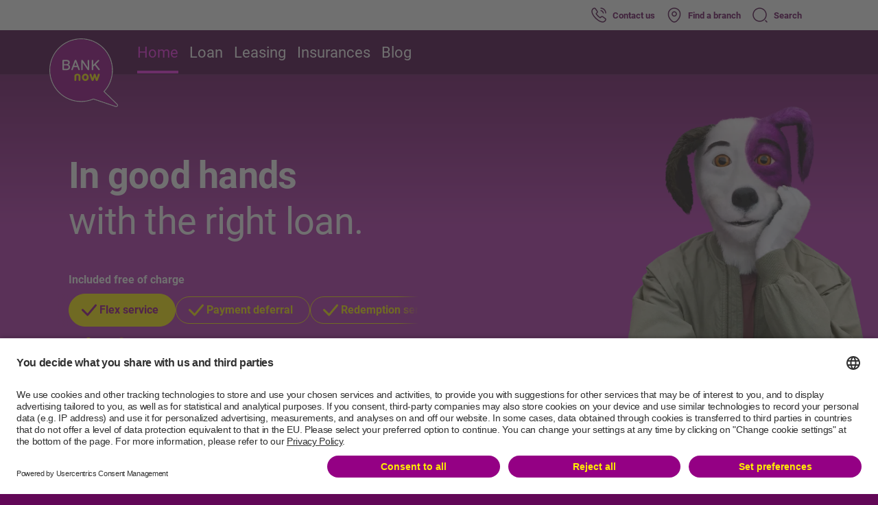

--- FILE ---
content_type: text/html;charset=UTF-8
request_url: https://www.bank-now.ch/en
body_size: 243582
content:
<!DOCTYPE html>



<html xml:lang="en" lang="en">
<head>




            <meta name="robots" content="all"/>
<meta charset="utf-8" />
<meta http-equiv="X-UA-Compatible" content="IE=edge">
<meta name="viewport" content="width=device-width, initial-scale=1" />
<title>BANK-now: In good hands with the right loan.</title>

    <link rel="shortcut icon" href="/.resources/bn-theme/webresources/favicons-bank-now/favicon.ico" type="image/x-icon" sizes="16x16">
    <link rel="apple-touch-icon" sizes="57x57" href="/.resources/bn-theme/webresources/favicons-bank-now/apple-touch-icon-57x57.png">
    <link rel="apple-touch-icon" sizes="60x60" href="/.resources/bn-theme/webresources/favicons-bank-now/apple-touch-icon-60x60.png">
    <link rel="apple-touch-icon" sizes="72x72" href="/.resources/bn-theme/webresources/favicons-bank-now/apple-touch-icon-72x72.png">
    <link rel="apple-touch-icon" sizes="76x76" href="/.resources/bn-theme/webresources/favicons-bank-now/apple-touch-icon-76x76.png">
    <link rel="apple-touch-icon" sizes="114x114" href="/.resources/bn-theme/webresources/favicons-bank-now/apple-touch-icon-114x114.png">
    <link rel="apple-touch-icon" sizes="120x120" href="/.resources/bn-theme/webresources/favicons-bank-now/apple-touch-icon-120x120.png">
    <link rel="apple-touch-icon" sizes="144x144" href="/.resources/bn-theme/webresources/favicons-bank-now/apple-touch-icon-144x144.png">
    <link rel="apple-touch-icon" sizes="152x152" href="/.resources/bn-theme/webresources/favicons-bank-now/apple-touch-icon-152x152.png">
    <link rel="apple-touch-icon" sizes="180x180" href="/.resources/bn-theme/webresources/favicons-bank-now/apple-touch-icon-180x180.png">
    <link rel="icon" type="image/png" href="/.resources/bn-theme/webresources/favicons-bank-now/favicon-32x32.png" sizes="32x32">
    <link rel="icon" type="image/png" href="/.resources/bn-theme/webresources/favicons-bank-now/android-chrome-192x192.png" sizes="192x192">
    <link rel="icon" type="image/png" href="/.resources/bn-theme/webresources/favicons-bank-now/favicon-96x96.png" sizes="96x96">
    <link rel="icon" type="image/png" href="/.resources/bn-theme/webresources/favicons-bank-now/favicon-16x16.png" sizes="16x16">
    <link rel="manifest" href="/.resources/bn-theme/webresources/favicons-bank-now/manifest.json">
    <meta name="msapplication-TileColor" content="#333333">
    <meta name="msapplication-TileImage" content="/.resources/bn-theme/webresources/favicons-bank-now/mstile-144x144.png">
    <meta name="msapplication-config" content="/.resources/bn-theme/webresources/favicons-bank-now/browserconfig.xml">



	<script id="usercentrics-cmp" src="https://app.usercentrics.eu/browser-ui/latest/loader.js" data-ruleset-id="3lw4v59dNW8Z9F" async></script>
    <script type="application/javascript" src="https://privacy-proxy.usercentrics.eu/latest/uc-block.bundle.js"></script>
    <script>
        // (optional) additional configs for the Smart Data Protector.
        uc.blockElements({
          'S1pcEj_jZX': '#lf-map-wrapper' // Show google maps overlay over the element with ID '12345'
        });
    </script>
    <script type="application/javascript">
        document.addEventListener("DOMContentLoaded", () => {
            document.body.setAttribute("data-marketing-tags-enabled", "true");
        });
    </script>

<meta name="theme-color" content="#59004F" />
<meta name="google" content="notranslate" />

            <meta name="description" content="Would you like to take out a loan or apply for a lease? We offer attractive interest rates. Get your personal personal loan."/>




        <link rel="alternate" hreflang="de" href="https://www.bank-now.ch/de" />


        <link rel="alternate" hreflang="fr" href="https://www.bank-now.ch/fr" />


        <link rel="alternate" hreflang="it" href="https://www.bank-now.ch/it" />


        <link rel="alternate" hreflang="pt" href="https://www.bank-now.ch/pt" />

            <link rel="canonical" href="https://www.credit-now.ch/en">


        <link rel="alternate" hreflang="en" href="https://www.bank-now.ch/en" />

<meta name="twitter:card" content="summary_large_image" />
<meta property="fb:app_id" content="136973411602877"/>
<meta name="msvalidate.01" content="33B7C9A79B8FF6EA8A4B170EED2C1AC9" />

<meta property="og:type" content="website" />
<meta property="og:url" content="https://www.bank-now.ch/en/" />

            <meta property="og:title" content="Your personal loan or car leasing with tailored advice."/>
            <meta property="og:description" content="Tailored advice. Online credit application. Network of branches across Switzerland. Find out more now."/>

            <meta name="twitter:title" content="Your personal loan or car leasing with tailored advice."/>
            <meta name="twitter:description" content="Tailored advice. Online credit application. Network of branches across Switzerland. Find out more now."/>

    <meta property="og:image" content="https://www.bank-now.ch/dam/jcr:48becaf7-6da9-4e9f-afde-34caf34e190a/Fred_phone_CloseUp.png" />
    <meta property="og:image:secure_url" content="https://www.bank-now.ch/dam/jcr:48becaf7-6da9-4e9f-afde-34caf34e190a/Fred_phone_CloseUp.png" />
    <meta property="og:image:width" content="" />
    <meta property="og:image:height" content="" />

    <meta name="twitter:image" content="https://www.bank-now.ch/dam/jcr:48becaf7-6da9-4e9f-afde-34caf34e190a/Fred_phone_CloseUp.png" />
    <link rel="stylesheet" href="/.resources/bn-theme/css/bn-theme.min~2025-11-25-08-53-46-000~cache.css" media="all" />

<link rel="preload" href="../.resources/bn-theme/webresources/images/map.webp" as="image" type="image/webp">


<script>
    function findGetParameter(parameterName) {
        var result = "", tmp = [];
        var items = location.search.substr(1).split("&");
        for (var index = 0; index < items.length; index++) {
            tmp = items[index].split("=");
            if (tmp[0] === parameterName) result = decodeURIComponent(tmp[1]);
        }
        return result;
    }

    function findCookieValue(cookieName) {
        var result = "", tmp = [];
        var items = document.cookie.split("; ");
        for (var index = 0; index < items.length; index++) {
            tmp = items[index].split("=");
            if (tmp[0] === cookieName) result = tmp[1];
        }
        return result;
    }

    function getKampagnenParam(paramName, urlParam, pageParam, dfmParam, dfmId) {
        var cookieParam = findCookieValue(paramName);

        console.debug("[%s] Resolving %s with values cookie=%s, url=%s, page=%s, dfm=%s", dfmId, paramName, cookieParam, urlParam, pageParam, dfmParam);

        if (urlParam.length > 0) {
            if(isCookieConsentGiven()){
                console.debug("[%s] Creating cookie with value from url '%s' and passing it to DFM.", dfmId, urlParam);
                document.cookie = paramName + "=" + urlParam + "; path=/; max-age=604800";
            } else{
              console.debug("[%s] Deferr setting cookie and passing urlParam (%s) to DFM.", dfmId, urlParam)
              deferSettingCookie(paramName + "=" + urlParam + "; path=/; max-age=604800", function(){console.debug("[%s] Creating cookie with value from url '%s'", dfmId, urlParam)})
            }
            return urlParam;
        } else if (cookieParam.length > 0) {
            console.debug("[%s] Cookie exists and no url param provided. Passing value from cookie '%s' to DFM.", dfmId, cookieParam);
            return cookieParam;
        } else if (pageParam !== undefined && pageParam.length > 0) {
          if(isCookieConsentGiven()) {
            console.debug("[%s] Cookie does not exist and no url param provided. Creating cookie with value from page '%s' and passing it to DFM.", dfmId, pageParam);
            document.cookie = paramName + "=" + pageParam + "; path=/; max-age=604800";
          }else{
            console.debug("[%s] Deferr setting cookie and passing pageParam %s to DFM.", dfmId, pageParam)
            deferSettingCookie(paramName + "=" + pageParam + "; path=/; max-age=604800", function(){console.debug("[%s] Cookie does not exist and no url param provided. Creating cookie with value from page '%s'.", dfmId, pageParam);})
          }
            return pageParam;
        } else if (dfmParam.length > 0) {
            console.debug("[%s] Cookie does not exist and no url or page param provided. Passing DFM value '%s' to DFM.", dfmId, dfmParam);
            return dfmParam;
        } else {
            console.debug("[%s] Cookie does not exist and no url, page or dfm param provided. Passing empty string to DFM.");
            return "";
        }
    }

    function isCookieConsentGiven(){
            return true
    }

    function isMobileDevice() {
        var navigators = [
            /Android/i,
            /webOS/i,
            /iPhone/i,
            /iPod/i,
            /BlackBerry/i,
            /Windows Phone/i,
            /iPad/i
        ];

        for (var i = 0; i < navigators.length; i++) {
            if (navigator.userAgent.match(navigators[i])) {
                console.debug("Found mobile device.");
                return true;
            }
        }

        console.debug("Found desktop device.");
        return false;
    }

    function getBrandName() {
        var hostname = window.location.hostname.toLowerCase();
        if (hostname.indexOf("credit") > -1) {
            return "CREDIT-now";
        } else if (hostname.indexOf("lease") > -1) {
            return "LEASE-now";
        } else {
            return "BANK-now";
        }
    }

    function getGoogleClientId() {
        if (!navigator.cookieEnabled) {
            return undefined;
        }

        // Primary method: Read GA4 client ID from _ga cookie
        var gaCookie = findCookieValue('_ga');
        if (gaCookie && gaCookie.indexOf('.') !== -1) {
            var parts = gaCookie.split('.');
            if (parts.length >= 4) {
                return parts[2] + '.' + parts[3];
            }
        }

        // Fallback: Try Universal Analytics if still available (backward compatibility)
        if (typeof ga !== 'undefined' && typeof ga.getAll !== "undefined") {
            try {
                return ga.getAll()[0].get('clientId');
            } catch (e) {
                console.debug("Universal Analytics not available:", e);
            }
        }

        return undefined;
    }

    function getClickDimensionsId() {
        if(findCookieValue("cuvid") !== "" && navigator.cookieEnabled) {
            return findCookieValue("cuvid");
        }
    }

    function deferSettingCookie(cookie, log){
        if(window.DeferredCookies === undefined){
          window.DeferredCookies = {}
        }
        if(window.DeferredCookies[cookie] === undefined){
          window.DeferredCookies[cookie] = log
        }
    }

    function listenForConsentLevelChange(){
    }

    /**
     * Post processes dfm properties which rely on runtime information and cannot be post processed in the backend
     * because of caching.
     * Also converts arrays that are passed as a string representation to real arrays.
     */
    function dfmValuePostProcessor(key, value) {

        if (!String.prototype.startsWith) {
            Object.defineProperty(String.prototype, 'startsWith', {
                value: function(search, rawPos) {
                    var pos = rawPos > 0 ? rawPos|0 : 0;
                    return this.substring(pos, pos + search.length) === search;
                }
            });
        }

        if (key === 'uploadBaseUrl' && value.indexOf('/') === 0) {
            return window.location.origin + value;
        }

        if (value.startsWith("[") && value.endsWith("]")) {
            var elems = value.substring(1, value.length - 1).split(",");
            for (var i = 0; i < elems.length; i++) {
                elems[i] = elems[i].trim();
            }
            return elems;
        }

        return value;
    }

    /**
     * Push event into dataLayer to signal to the tags that the consent has been loaded
     */
    function initGoogleConsentMode() {
        // only handle case if the cookie-consent banner has been activated
    }

    function getVideoDataLayerLogger() {
        const percentageToLogToDataLayer = [10, 20, 30, 40, 50, 60, 70, 80, 90];

        let percentageLogTimer;

        return function pushToDataLayer(event) {
            const player = event.target;
            let eventAction = "undefined"; // start|end|progress -- *** % (bspw. 10,20,30,...90 %)

            switch (event.data) {
                case YT.PlayerState.PLAYING:
                    eventAction = "start";
                    const totalVideoDuration = player.getDuration();
                    const timeinMSForOnePercentage = (player.getDuration() * 1000) / 100;

                    percentageLogTimer = setInterval(function () {
                        time = player.getCurrentTime();
                        playerTimeDifference = Math.round((time / totalVideoDuration) * 100);

                        if (percentageToLogToDataLayer.includes(playerTimeDifference)) {
                            dataLayer.push({
                                event: "event",
                                eventCategory: "video",
                                eventAction: "progress -- " + playerTimeDifference + "%",
                                eventLabel: event.target.getVideoData().title + " -- " + event.target.getVideoUrl(),
                            });
                        }
                    }, timeinMSForOnePercentage); // 400 means repeat in 400 ms
                    break;

                case YT.PlayerState.ENDED:
                    eventAction = "end";
                    clearInterval(percentageLogTimer);
                    break;

                case YT.PlayerState.PAUSED:
                    eventAction = "paused";
                    clearInterval(percentageLogTimer);
                    break;
                default:
                    return;
            }

            dataLayer.push({
                event: "event",
                eventCategory: "video",
                eventAction: eventAction,
                eventLabel: event.target.getVideoData().title + " -- " + event.target.getVideoUrl(),
            });
        };
    }

    window.HeaderScripts = {
        findGetParameter: findGetParameter,
        findCookieValue: findCookieValue,
        isMobileDevice: isMobileDevice,
        getKampagnenParam: getKampagnenParam,
        getBrandName: getBrandName,
        getGoogleClientId: getGoogleClientId,
        getClickDimensionsId: getClickDimensionsId,
        dfmValuePostProcessor: dfmValuePostProcessor,
        listenForConsentLevelChange: listenForConsentLevelChange,
        initGoogleConsentMode: initGoogleConsentMode,
        getVideoDataLayerLogger: getVideoDataLayerLogger
    }
</script>
<script>
    window.urlKampagnenCodeDesktop = HeaderScripts.findGetParameter("kc_d"); // kampagnen code desktop
    window.urlKampagnenCodeMobile = HeaderScripts.findGetParameter("kc_m"); // kampagnen code mobile
    window.pageKampagnenCodeDesktop = "";
    window.pageKampagnenCodeMobile = "";

    window.urlKampagnenTextDesktop = HeaderScripts.findGetParameter("cmp_d"); // kampagnen text desktop
    window.urlKampagnenTextMobile = HeaderScripts.findGetParameter("cmp_m"); // kampagnen text mobile
    window.pageKampagnenTextDesktop = "";
    window.pageKampagnenTextMobile = "";
</script>
    <script>
        
dataLayer = [
	{
		'pageLanguage': 'en',
		'pageTestVariant' : 'A',
'pagePool' : 'main',
'pageBusiness' : 'b2c',
'pageTestName' : 'voraussetzungen',
'pageCountry' : 'ch',
'pageArea' : 'web',
		'gtm.whitelist' : ['google','flc','fls','pr', 'zone']
	}
];
        dataLayer[0].pageDevice = HeaderScripts.isMobileDevice() ? "mobile" : "desktop";
                HeaderScripts.initGoogleConsentMode();
        window.HeaderScripts.listenForConsentLevelChange();
    </script>

    

<script>
    dataLayer[0].internal = false;
</script> 

    
            <script>
  (function() {
    var randomNum = Math.floor(Math.random() * 1000000);
    var timestamp = Date.now();
    var eventID = randomNum + "_" + timestamp;
    window.globalEventID = eventID;
    
    window.dataLayer = window.dataLayer || [];
    window.dataLayer.push({
      'eventID': eventID
    });
  })();
</script>
            <!-- Facebook Pixel Code -->
<script>
  !function(f,b,e,v,n,t,s)
  {if(f.fbq)return;n=f.fbq=function(){n.callMethod?
  n.callMethod.apply(n,arguments):n.queue.push(arguments)};
  if(!f._fbq)f._fbq=n;n.push=n;n.loaded=!0;n.version='2.0';
  n.queue=[];t=b.createElement(e);t.async=!0;
  t.src=v;s=b.getElementsByTagName(e)[0];
  s.parentNode.insertBefore(t,s)}(window, document,'script',
  'https://connect.facebook.net/en_US/fbevents.js');
  fbq('init', '2392864424365433');
  //fbq('track', 'PageView', {}, { eventID: window.globalEventID });
  fbq('track', 'PageView', { pagePath: window.location.pathname }, { eventID: window.globalEventID })
</script>
<noscript><img height="1" width="1" style="display:none"
  src="https://www.facebook.com/tr?id=2392864424365433&ev=PageView&noscript=1"
/></noscript>
<!-- End Facebook Pixel Code -->
            <!-- Google Tag Manager -->
      <script type="text/plain" data-usercentrics="Google Tag Manager">(function(w,d,s,l,i){w[l]=w[l]||[];w[l].push({'gtm.start':
      new Date().getTime(),event:'gtm.js'});var f=d.getElementsByTagName(s)[0],
      j=d.createElement(s),dl=l!='dataLayer'?'&l='+l:'';j.async=true;j.src=
      'https://analytics.bank-now.ch/gtm.js?id='+i+dl+ '&gtm_auth=qaKavSNqHpbhUzMt0GH40g&gtm_preview=env-2&gtm_cookies_win=x';f.parentNode.insertBefore(j,f);
      })(window,document,'script','dataLayer','GTM-WQH5LDR');</script>
      <!-- End Google Tag Manager -->
 


        <script src="/.resources/bn-theme/js/libs/jquery-3.7.1.min~2025-11-25-08-53-58-000~cache.js"></script>
        <script src="/.resources/bn-theme/js/libs/bootstrap.bundle.min~2025-11-25-08-53-58-000~cache.js"></script>
        <script src="/.resources/bn-theme/js/libs/bodymovin~2025-11-25-08-53-58-000~cache.js"></script>
        <script src="/.resources/bn-theme/js/bn-functions.min~2025-11-25-08-53-46-000~cache.js"></script>
        <script src="/.resources/bn-theme/js/bn-nav.min~2025-11-25-08-53-36-000~cache.js"></script>
        <script src="/.resources/bn-theme/js/bn-content-hub.min~2025-11-25-08-53-36-000~cache.js"></script>
        <script src="/.resources/bn-theme/js/unsupported-browser-modal.min~2025-11-25-08-53-36-000~cache.js"></script>



</head>

<body class="homepage en  bank-now  magenta-background notranslate "
      data-context-path=>

            <!-- Google Tag Manager (noscript) -->
      <noscript><iframe src="https://analytics.bank-now.ch/ns.html?id=GTM-WQH5LDR&gtm_auth=qaKavSNqHpbhUzMt0GH40g&gtm_preview=env-2&gtm_cookies_win=x"
      height="0" width="0" style="display:none;visibility:hidden"></iframe></noscript>
      <!-- End Google Tag Manager (noscript) -->






<div id="top"></div>
<div id="site-header" class="ia-component">
    <div id="header-bar" class="tw-fixed tw-top-0 tw-left-0 tw-right-0 tw-z-[120] tw-text-secondary-400 tw-bg-primary-900">
            <a href="/en/">





        <div class="rte ">
            <picture>
                    <source type="image/webp"
                            media="(min-width: 2560px)"
                            srcset="/dam/jcr:230816a5-a0ff-403e-9ac3-240f1594c894/ia-bn-logo.svg">
                    <source type="image/webp"
                            media="(min-width: 1920px)"
                            srcset="/dam/jcr:230816a5-a0ff-403e-9ac3-240f1594c894/ia-bn-logo.svg">
                    <source type="image/webp"
                            media="(min-width: 1440px)"
                            srcset="/dam/jcr:230816a5-a0ff-403e-9ac3-240f1594c894/ia-bn-logo.svg">
                    <source type="image/webp"
                            media="(min-width: 1080px)"
                            srcset="/dam/jcr:230816a5-a0ff-403e-9ac3-240f1594c894/ia-bn-logo.svg">
                <source type="image/webp"
                        media="(max-width: 900px)"
                        srcset="/dam/jcr:230816a5-a0ff-403e-9ac3-240f1594c894/ia-bn-logo.svg">
                <img src="/dam/jcr:230816a5-a0ff-403e-9ac3-240f1594c894/ia-bn-logo.svg" loading="eager" alt="logo" class="logo">
            </picture>
        </div>
            </a>





    <div id="header-meta-navigation" class="tw-bg-white tw-h-[44px] tw-left-0 tw-right-0 tw-top-0 tw-flex tw-items-center tw-fixed component-wrapper">
        <div class="container-lg ">
            <div class="main-column tw-flex tw-items-center tw-justify-end">
                    <a class="ds-detail-sm-prominent tw-flex tw-items-center tw-no-underline hover:tw-no-underline " title="Contact us" href="/en/contact"
>
                        <svg width="24" height="24" viewBox="0 0 24 24" fill="none" xmlns="http://www.w3.org/2000/svg"><path d="M17.45 22.75C16.32 22.75 15.13 22.48 13.9 21.96C12.7 21.45 11.49 20.75 10.31 19.9C9.14 19.04 8.01 18.08 6.94 17.03C5.88 15.96 4.92 14.83 4.07 13.67C3.21 12.47 2.52 11.27 2.03 10.11C1.51 8.87 1.25 7.67 1.25 6.54C1.25 5.76 1.39 5.02 1.66 4.33C1.94 3.62 2.39 2.96 3 2.39C3.77 1.63 4.65 1.25 5.59 1.25C5.98 1.25 6.38 1.34 6.72 1.5C7.11 1.68 7.44 1.95 7.68 2.31L10 5.58C10.21 5.87 10.37 6.15 10.48 6.43C10.61 6.73 10.68 7.03 10.68 7.32C10.68 7.7 10.57 8.07 10.36 8.42C10.21 8.69 9.98 8.98 9.69 9.27L9.01 9.98C9.02 10.01 9.03 10.03 9.04 10.05C9.16 10.26 9.4 10.62 9.86 11.16C10.35 11.72 10.81 12.23 11.27 12.7C11.86 13.28 12.35 13.74 12.81 14.12C13.38 14.6 13.75 14.84 13.97 14.95L13.95 15L14.68 14.28C14.99 13.97 15.29 13.74 15.58 13.59C16.13 13.25 16.83 13.19 17.53 13.48C17.79 13.59 18.07 13.74 18.37 13.95L21.69 16.31C22.06 16.56 22.33 16.88 22.49 17.26C22.64 17.64 22.71 17.99 22.71 18.34C22.71 18.82 22.6 19.3 22.39 19.75C22.18 20.2 21.92 20.59 21.59 20.95C21.02 21.58 20.4 22.03 19.68 22.32C18.99 22.6 18.24 22.75 17.45 22.75ZM5.59 2.75C5.04 2.75 4.53 2.99 4.04 3.47C3.58 3.9 3.26 4.37 3.06 4.88C2.85 5.4 2.75 5.95 2.75 6.54C2.75 7.47 2.97 8.48 3.41 9.52C3.86 10.58 4.49 11.68 5.29 12.78C6.09 13.88 7 14.95 8 15.96C9 16.95 10.08 17.87 11.19 18.68C12.27 19.47 13.38 20.11 14.48 20.57C16.19 21.3 17.79 21.47 19.11 20.92C19.62 20.71 20.07 20.39 20.48 19.93C20.71 19.68 20.89 19.41 21.04 19.09C21.16 18.84 21.22 18.58 21.22 18.32C21.22 18.16 21.19 18 21.11 17.82C21.08 17.76 21.02 17.65 20.83 17.52L17.51 15.16C17.31 15.02 17.13 14.92 16.96 14.85C16.74 14.76 16.65 14.67 16.31 14.88C16.11 14.98 15.93 15.13 15.73 15.33L14.97 16.08C14.58 16.46 13.98 16.55 13.52 16.38L13.25 16.26C12.84 16.04 12.36 15.7 11.83 15.25C11.35 14.84 10.83 14.36 10.2 13.74C9.71 13.24 9.22 12.71 8.71 12.12C8.24 11.57 7.9 11.1 7.69 10.71L7.57 10.41C7.51 10.18 7.49 10.05 7.49 9.91C7.49 9.55 7.62 9.23 7.87 8.98L8.62 8.2C8.82 8 8.97 7.81 9.07 7.64C9.15 7.51 9.18 7.4 9.18 7.3C9.18 7.22 9.15 7.1 9.1 6.98C9.03 6.82 8.92 6.64 8.78 6.45L6.46 3.17C6.36 3.03 6.24 2.93 6.09 2.86C5.93 2.79 5.76 2.75 5.59 2.75ZM13.95 15.01L13.79 15.69L14.06 14.99C14.01 14.98 13.97 14.99 13.95 15.01Z" fill="#4A0042"/><path d="M18.5 9.75C18.09 9.75 17.75 9.41 17.75 9C17.75 8.64 17.39 7.89 16.79 7.25C16.2 6.62 15.55 6.25 15 6.25C14.59 6.25 14.25 5.91 14.25 5.5C14.25 5.09 14.59 4.75 15 4.75C15.97 4.75 16.99 5.27 17.88 6.22C18.71 7.11 19.25 8.2 19.25 9C19.25 9.41 18.91 9.75 18.5 9.75Z" fill="#4A0042"/><path d="M22 9.75C21.59 9.75 21.25 9.41 21.25 9C21.25 5.55 18.45 2.75 15 2.75C14.59 2.75 14.25 2.41 14.25 2C14.25 1.59 14.59 1.25 15 1.25C19.27 1.25 22.75 4.73 22.75 9C22.75 9.41 22.41 9.75 22 9.75Z" fill="#4A0042"/></svg> <span>Contact us</span>
                    </a>                 
                    <a class="ds-detail-sm-prominent tw-flex tw-items-center tw-no-underline hover:tw-no-underline " title="Find a branch" href="/en/branches"
>
                        <svg width="24" height="24" viewBox="0 0 24 24" fill="none" xmlns="http://www.w3.org/2000/svg"><path d="M12.0009 14.1699C9.87086 14.1699 8.13086 12.4399 8.13086 10.2999C8.13086 8.15994 9.87086 6.43994 12.0009 6.43994C14.1309 6.43994 15.8709 8.16994 15.8709 10.3099C15.8709 12.4499 14.1309 14.1699 12.0009 14.1699ZM12.0009 7.93994C10.7009 7.93994 9.63086 8.99994 9.63086 10.3099C9.63086 11.6199 10.6909 12.6799 12.0009 12.6799C13.3109 12.6799 14.3709 11.6199 14.3709 10.3099C14.3709 8.99994 13.3009 7.93994 12.0009 7.93994Z" fill="#4A0042"/><path d="M11.9997 22.76C10.5197 22.76 9.02969 22.2 7.86969 21.09C4.91969 18.25 1.65969 13.72 2.88969 8.33C3.99969 3.44 8.26969 1.25 11.9997 1.25C11.9997 1.25 11.9997 1.25 12.0097 1.25C15.7397 1.25 20.0097 3.44 21.1197 8.34C22.3397 13.73 19.0797 18.25 16.1297 21.09C14.9697 22.2 13.4797 22.76 11.9997 22.76ZM11.9997 2.75C9.08969 2.75 5.34969 4.3 4.35969 8.66C3.27969 13.37 6.23969 17.43 8.91969 20C10.6497 21.67 13.3597 21.67 15.0897 20C17.7597 17.43 20.7197 13.37 19.6597 8.66C18.6597 4.3 14.9097 2.75 11.9997 2.75Z" fill="#4A0042"/></svg> <span>Find a branch</span>
                    </a>                 
                    <a class="meta-search-container ds-detail-sm-prominent tw-no-underline hover:tw-no-underline tw-flex tw-flex-row tw-flex-nowrap tw-justify-center tw-items-center" title="Search" href="/en/search">
                        <svg width="24" height="24" viewBox="0 0 24 24" fill="none" xmlns="http://www.w3.org/2000/svg"><path d="M11.5 21.75C5.85 21.75 1.25 17.15 1.25 11.5C1.25 5.85 5.85 1.25 11.5 1.25C17.15 1.25 21.75 5.85 21.75 11.5C21.75 17.15 17.15 21.75 11.5 21.75ZM11.5 2.75C6.67 2.75 2.75 6.68 2.75 11.5C2.75 16.32 6.67 20.25 11.5 20.25C16.33 20.25 20.25 16.32 20.25 11.5C20.25 6.68 16.33 2.75 11.5 2.75Z" fill="#4A0042"/><path d="M22.0004 22.7499C21.8104 22.7499 21.6204 22.6799 21.4704 22.5299L19.4704 20.5299C19.1804 20.2399 19.1804 19.7599 19.4704 19.4699C19.7604 19.1799 20.2404 19.1799 20.5304 19.4699L22.5304 21.4699C22.8204 21.7599 22.8204 22.2399 22.5304 22.5299C22.3804 22.6799 22.1904 22.7499 22.0004 22.7499Z" fill="#4A0042"/></svg><span>Search</span>
                    </a>
            </div>
        </div>
    </div>

        <div class="tw-float-right">
            <button class="menu-burger" id="main-navigation-trigger" type="button">
                <span class="burger-icon"></span>
                <span class="burger-icon"></span>
                <span class="burger-icon"></span>
            </button>
        </div>
    </div>











<div id="header-desktop" class="component-wrapper vas with-header-meta-navigation tw-fixed tw-top-0 tw-left-0 tw-right-0 tw-bg-primary-900 tw-z-[120]">




    <div id="header-meta-navigation" class="tw-bg-white tw-h-[44px] tw-left-0 tw-right-0 tw-top-0 tw-flex tw-items-center tw-fixed component-wrapper">
        <div class="container-lg ">
            <div class="main-column tw-flex tw-items-center tw-justify-end">
                    <a class="ds-detail-sm-prominent tw-flex tw-items-center tw-no-underline hover:tw-no-underline " title="Contact us" href="/en/contact"
>
                        <svg width="24" height="24" viewBox="0 0 24 24" fill="none" xmlns="http://www.w3.org/2000/svg"><path d="M17.45 22.75C16.32 22.75 15.13 22.48 13.9 21.96C12.7 21.45 11.49 20.75 10.31 19.9C9.14 19.04 8.01 18.08 6.94 17.03C5.88 15.96 4.92 14.83 4.07 13.67C3.21 12.47 2.52 11.27 2.03 10.11C1.51 8.87 1.25 7.67 1.25 6.54C1.25 5.76 1.39 5.02 1.66 4.33C1.94 3.62 2.39 2.96 3 2.39C3.77 1.63 4.65 1.25 5.59 1.25C5.98 1.25 6.38 1.34 6.72 1.5C7.11 1.68 7.44 1.95 7.68 2.31L10 5.58C10.21 5.87 10.37 6.15 10.48 6.43C10.61 6.73 10.68 7.03 10.68 7.32C10.68 7.7 10.57 8.07 10.36 8.42C10.21 8.69 9.98 8.98 9.69 9.27L9.01 9.98C9.02 10.01 9.03 10.03 9.04 10.05C9.16 10.26 9.4 10.62 9.86 11.16C10.35 11.72 10.81 12.23 11.27 12.7C11.86 13.28 12.35 13.74 12.81 14.12C13.38 14.6 13.75 14.84 13.97 14.95L13.95 15L14.68 14.28C14.99 13.97 15.29 13.74 15.58 13.59C16.13 13.25 16.83 13.19 17.53 13.48C17.79 13.59 18.07 13.74 18.37 13.95L21.69 16.31C22.06 16.56 22.33 16.88 22.49 17.26C22.64 17.64 22.71 17.99 22.71 18.34C22.71 18.82 22.6 19.3 22.39 19.75C22.18 20.2 21.92 20.59 21.59 20.95C21.02 21.58 20.4 22.03 19.68 22.32C18.99 22.6 18.24 22.75 17.45 22.75ZM5.59 2.75C5.04 2.75 4.53 2.99 4.04 3.47C3.58 3.9 3.26 4.37 3.06 4.88C2.85 5.4 2.75 5.95 2.75 6.54C2.75 7.47 2.97 8.48 3.41 9.52C3.86 10.58 4.49 11.68 5.29 12.78C6.09 13.88 7 14.95 8 15.96C9 16.95 10.08 17.87 11.19 18.68C12.27 19.47 13.38 20.11 14.48 20.57C16.19 21.3 17.79 21.47 19.11 20.92C19.62 20.71 20.07 20.39 20.48 19.93C20.71 19.68 20.89 19.41 21.04 19.09C21.16 18.84 21.22 18.58 21.22 18.32C21.22 18.16 21.19 18 21.11 17.82C21.08 17.76 21.02 17.65 20.83 17.52L17.51 15.16C17.31 15.02 17.13 14.92 16.96 14.85C16.74 14.76 16.65 14.67 16.31 14.88C16.11 14.98 15.93 15.13 15.73 15.33L14.97 16.08C14.58 16.46 13.98 16.55 13.52 16.38L13.25 16.26C12.84 16.04 12.36 15.7 11.83 15.25C11.35 14.84 10.83 14.36 10.2 13.74C9.71 13.24 9.22 12.71 8.71 12.12C8.24 11.57 7.9 11.1 7.69 10.71L7.57 10.41C7.51 10.18 7.49 10.05 7.49 9.91C7.49 9.55 7.62 9.23 7.87 8.98L8.62 8.2C8.82 8 8.97 7.81 9.07 7.64C9.15 7.51 9.18 7.4 9.18 7.3C9.18 7.22 9.15 7.1 9.1 6.98C9.03 6.82 8.92 6.64 8.78 6.45L6.46 3.17C6.36 3.03 6.24 2.93 6.09 2.86C5.93 2.79 5.76 2.75 5.59 2.75ZM13.95 15.01L13.79 15.69L14.06 14.99C14.01 14.98 13.97 14.99 13.95 15.01Z" fill="#4A0042"/><path d="M18.5 9.75C18.09 9.75 17.75 9.41 17.75 9C17.75 8.64 17.39 7.89 16.79 7.25C16.2 6.62 15.55 6.25 15 6.25C14.59 6.25 14.25 5.91 14.25 5.5C14.25 5.09 14.59 4.75 15 4.75C15.97 4.75 16.99 5.27 17.88 6.22C18.71 7.11 19.25 8.2 19.25 9C19.25 9.41 18.91 9.75 18.5 9.75Z" fill="#4A0042"/><path d="M22 9.75C21.59 9.75 21.25 9.41 21.25 9C21.25 5.55 18.45 2.75 15 2.75C14.59 2.75 14.25 2.41 14.25 2C14.25 1.59 14.59 1.25 15 1.25C19.27 1.25 22.75 4.73 22.75 9C22.75 9.41 22.41 9.75 22 9.75Z" fill="#4A0042"/></svg> <span>Contact us</span>
                    </a>                 
                    <a class="ds-detail-sm-prominent tw-flex tw-items-center tw-no-underline hover:tw-no-underline " title="Find a branch" href="/en/branches"
>
                        <svg width="24" height="24" viewBox="0 0 24 24" fill="none" xmlns="http://www.w3.org/2000/svg"><path d="M12.0009 14.1699C9.87086 14.1699 8.13086 12.4399 8.13086 10.2999C8.13086 8.15994 9.87086 6.43994 12.0009 6.43994C14.1309 6.43994 15.8709 8.16994 15.8709 10.3099C15.8709 12.4499 14.1309 14.1699 12.0009 14.1699ZM12.0009 7.93994C10.7009 7.93994 9.63086 8.99994 9.63086 10.3099C9.63086 11.6199 10.6909 12.6799 12.0009 12.6799C13.3109 12.6799 14.3709 11.6199 14.3709 10.3099C14.3709 8.99994 13.3009 7.93994 12.0009 7.93994Z" fill="#4A0042"/><path d="M11.9997 22.76C10.5197 22.76 9.02969 22.2 7.86969 21.09C4.91969 18.25 1.65969 13.72 2.88969 8.33C3.99969 3.44 8.26969 1.25 11.9997 1.25C11.9997 1.25 11.9997 1.25 12.0097 1.25C15.7397 1.25 20.0097 3.44 21.1197 8.34C22.3397 13.73 19.0797 18.25 16.1297 21.09C14.9697 22.2 13.4797 22.76 11.9997 22.76ZM11.9997 2.75C9.08969 2.75 5.34969 4.3 4.35969 8.66C3.27969 13.37 6.23969 17.43 8.91969 20C10.6497 21.67 13.3597 21.67 15.0897 20C17.7597 17.43 20.7197 13.37 19.6597 8.66C18.6597 4.3 14.9097 2.75 11.9997 2.75Z" fill="#4A0042"/></svg> <span>Find a branch</span>
                    </a>                 
                    <a class="meta-search-container ds-detail-sm-prominent tw-no-underline hover:tw-no-underline tw-flex tw-flex-row tw-flex-nowrap tw-justify-center tw-items-center" title="Search" href="/en/search">
                        <svg width="24" height="24" viewBox="0 0 24 24" fill="none" xmlns="http://www.w3.org/2000/svg"><path d="M11.5 21.75C5.85 21.75 1.25 17.15 1.25 11.5C1.25 5.85 5.85 1.25 11.5 1.25C17.15 1.25 21.75 5.85 21.75 11.5C21.75 17.15 17.15 21.75 11.5 21.75ZM11.5 2.75C6.67 2.75 2.75 6.68 2.75 11.5C2.75 16.32 6.67 20.25 11.5 20.25C16.33 20.25 20.25 16.32 20.25 11.5C20.25 6.68 16.33 2.75 11.5 2.75Z" fill="#4A0042"/><path d="M22.0004 22.7499C21.8104 22.7499 21.6204 22.6799 21.4704 22.5299L19.4704 20.5299C19.1804 20.2399 19.1804 19.7599 19.4704 19.4699C19.7604 19.1799 20.2404 19.1799 20.5304 19.4699L22.5304 21.4699C22.8204 21.7599 22.8204 22.2399 22.5304 22.5299C22.3804 22.6799 22.1904 22.7499 22.0004 22.7499Z" fill="#4A0042"/></svg><span>Search</span>
                    </a>
            </div>
        </div>
    </div>
    <div class="header-desktop-nav-container container-lg tw-mt-[44px]">
        <div class="main-column">
            <div class="tw-flex tw-justify-between tw-items-center tw-relative tw-z-[120]">

    <div id="nav-container" class="tw-flex">
            <a href="/en/">





        <div class="rte ">
            <picture>
                    <source type="image/webp"
                            media="(min-width: 2560px)"
                            srcset="/dam/jcr:230816a5-a0ff-403e-9ac3-240f1594c894/ia-bn-logo.svg">
                    <source type="image/webp"
                            media="(min-width: 1920px)"
                            srcset="/dam/jcr:230816a5-a0ff-403e-9ac3-240f1594c894/ia-bn-logo.svg">
                    <source type="image/webp"
                            media="(min-width: 1440px)"
                            srcset="/dam/jcr:230816a5-a0ff-403e-9ac3-240f1594c894/ia-bn-logo.svg">
                    <source type="image/webp"
                            media="(min-width: 1080px)"
                            srcset="/dam/jcr:230816a5-a0ff-403e-9ac3-240f1594c894/ia-bn-logo.svg">
                <source type="image/webp"
                        media="(max-width: 900px)"
                        srcset="/dam/jcr:230816a5-a0ff-403e-9ac3-240f1594c894/ia-bn-logo.svg">
                <img src="/dam/jcr:230816a5-a0ff-403e-9ac3-240f1594c894/ia-bn-logo.svg" loading="eager" alt="logo" class="logo">
            </picture>
        </div>
            </a>
            <ul class="desktop-menu  tw-list-none">
                            <li class="desktop-menu__item active">
                        <a href="/en/" class="desktop-menu__link tw-no-underline" >Home</a>
                    </li>
                                <li class="desktop-menu__item">
                            <a href="/en/loan" class="desktop-menu__link tw-no-underline" >Loan</a>
                        </li>
                                <li class="desktop-menu__item">
                            <a href="/en/leasing" class="desktop-menu__link tw-no-underline" >Leasing</a>
                        </li>
                                <li class="desktop-menu__item">
                            <a href="/en/insurances" class="desktop-menu__link tw-no-underline" >Insurances</a>
                        </li>
                                <li class="desktop-menu__item">
                            <a href="/en/blog" class="desktop-menu__link tw-no-underline" >Blog</a>
                        </li>
            </ul>
    </div>
            </div>
        </div>
    </div>
</div>
</div>






<div id="offcanvas-mobile-nav" class="navbar-collapse ia-component">
    <nav id="mobile-nav" class="tw-relative tw-top-15">

    <div id="nav-container" class="tw-flex">
            <a href="/en/">





        <div class="rte ">
            <picture>
                    <source type="image/webp"
                            media="(min-width: 2560px)"
                            srcset="/dam/jcr:230816a5-a0ff-403e-9ac3-240f1594c894/ia-bn-logo.svg">
                    <source type="image/webp"
                            media="(min-width: 1920px)"
                            srcset="/dam/jcr:230816a5-a0ff-403e-9ac3-240f1594c894/ia-bn-logo.svg">
                    <source type="image/webp"
                            media="(min-width: 1440px)"
                            srcset="/dam/jcr:230816a5-a0ff-403e-9ac3-240f1594c894/ia-bn-logo.svg">
                    <source type="image/webp"
                            media="(min-width: 1080px)"
                            srcset="/dam/jcr:230816a5-a0ff-403e-9ac3-240f1594c894/ia-bn-logo.svg">
                <source type="image/webp"
                        media="(max-width: 900px)"
                        srcset="/dam/jcr:230816a5-a0ff-403e-9ac3-240f1594c894/ia-bn-logo.svg">
                <img src="/dam/jcr:230816a5-a0ff-403e-9ac3-240f1594c894/ia-bn-logo.svg" loading="eager" alt="logo" class="logo">
            </picture>
        </div>
            </a>
             <ul class="mobile-menu navbar-nav tw-pl-0 tw-mt-40 tw-w-full tw-list-none">
                            <li class="mobile-menu__item active tw-relative">
                        <a href="/en/" class="mobile-menu__link tw-no-underline" >Home</a>
                    </li>
                                <li class="mobile-menu__item tw-relative ">
                            <a href="/en/loan" class="mobile-menu__link tw-no-underline" >Loan</a>
                        </li>
                                <li class="mobile-menu__item tw-relative ">
                            <a href="/en/leasing" class="mobile-menu__link tw-no-underline" >Leasing</a>
                        </li>
                                <li class="mobile-menu__item tw-relative ">
                            <a href="/en/insurances" class="mobile-menu__link tw-no-underline" >Insurances</a>
                        </li>
                                <li class="mobile-menu__item tw-relative ">
                            <a href="/en/blog" class="mobile-menu__link tw-no-underline" >Blog</a>
                        </li>
            </ul>




    <div id="header-meta-navigation-mobile" class="tw-bg-transparent tw-mt-6">
        <div class="container-lg tw-px-[23px]">
            <div class="main-column tw-flex tw-flex-col">
                    <a class="ds-detail-sm-prominent tw-flex tw-items-center tw-no-underline hover:tw-no-underline " title="Contact us" href="/en/contact"
>
                        <svg width="24" height="24" viewBox="0 0 24 24" fill="none" xmlns="http://www.w3.org/2000/svg"><path d="M17.45 22.75C16.32 22.75 15.13 22.48 13.9 21.96C12.7 21.45 11.49 20.75 10.31 19.9C9.14 19.04 8.01 18.08 6.94 17.03C5.88 15.96 4.92 14.83 4.07 13.67C3.21 12.47 2.52 11.27 2.03 10.11C1.51 8.87 1.25 7.67 1.25 6.54C1.25 5.76 1.39 5.02 1.66 4.33C1.94 3.62 2.39 2.96 3 2.39C3.77 1.63 4.65 1.25 5.59 1.25C5.98 1.25 6.38 1.34 6.72 1.5C7.11 1.68 7.44 1.95 7.68 2.31L10 5.58C10.21 5.87 10.37 6.15 10.48 6.43C10.61 6.73 10.68 7.03 10.68 7.32C10.68 7.7 10.57 8.07 10.36 8.42C10.21 8.69 9.98 8.98 9.69 9.27L9.01 9.98C9.02 10.01 9.03 10.03 9.04 10.05C9.16 10.26 9.4 10.62 9.86 11.16C10.35 11.72 10.81 12.23 11.27 12.7C11.86 13.28 12.35 13.74 12.81 14.12C13.38 14.6 13.75 14.84 13.97 14.95L13.95 15L14.68 14.28C14.99 13.97 15.29 13.74 15.58 13.59C16.13 13.25 16.83 13.19 17.53 13.48C17.79 13.59 18.07 13.74 18.37 13.95L21.69 16.31C22.06 16.56 22.33 16.88 22.49 17.26C22.64 17.64 22.71 17.99 22.71 18.34C22.71 18.82 22.6 19.3 22.39 19.75C22.18 20.2 21.92 20.59 21.59 20.95C21.02 21.58 20.4 22.03 19.68 22.32C18.99 22.6 18.24 22.75 17.45 22.75ZM5.59 2.75C5.04 2.75 4.53 2.99 4.04 3.47C3.58 3.9 3.26 4.37 3.06 4.88C2.85 5.4 2.75 5.95 2.75 6.54C2.75 7.47 2.97 8.48 3.41 9.52C3.86 10.58 4.49 11.68 5.29 12.78C6.09 13.88 7 14.95 8 15.96C9 16.95 10.08 17.87 11.19 18.68C12.27 19.47 13.38 20.11 14.48 20.57C16.19 21.3 17.79 21.47 19.11 20.92C19.62 20.71 20.07 20.39 20.48 19.93C20.71 19.68 20.89 19.41 21.04 19.09C21.16 18.84 21.22 18.58 21.22 18.32C21.22 18.16 21.19 18 21.11 17.82C21.08 17.76 21.02 17.65 20.83 17.52L17.51 15.16C17.31 15.02 17.13 14.92 16.96 14.85C16.74 14.76 16.65 14.67 16.31 14.88C16.11 14.98 15.93 15.13 15.73 15.33L14.97 16.08C14.58 16.46 13.98 16.55 13.52 16.38L13.25 16.26C12.84 16.04 12.36 15.7 11.83 15.25C11.35 14.84 10.83 14.36 10.2 13.74C9.71 13.24 9.22 12.71 8.71 12.12C8.24 11.57 7.9 11.1 7.69 10.71L7.57 10.41C7.51 10.18 7.49 10.05 7.49 9.91C7.49 9.55 7.62 9.23 7.87 8.98L8.62 8.2C8.82 8 8.97 7.81 9.07 7.64C9.15 7.51 9.18 7.4 9.18 7.3C9.18 7.22 9.15 7.1 9.1 6.98C9.03 6.82 8.92 6.64 8.78 6.45L6.46 3.17C6.36 3.03 6.24 2.93 6.09 2.86C5.93 2.79 5.76 2.75 5.59 2.75ZM13.95 15.01L13.79 15.69L14.06 14.99C14.01 14.98 13.97 14.99 13.95 15.01Z" fill="#4A0042"/><path d="M18.5 9.75C18.09 9.75 17.75 9.41 17.75 9C17.75 8.64 17.39 7.89 16.79 7.25C16.2 6.62 15.55 6.25 15 6.25C14.59 6.25 14.25 5.91 14.25 5.5C14.25 5.09 14.59 4.75 15 4.75C15.97 4.75 16.99 5.27 17.88 6.22C18.71 7.11 19.25 8.2 19.25 9C19.25 9.41 18.91 9.75 18.5 9.75Z" fill="#4A0042"/><path d="M22 9.75C21.59 9.75 21.25 9.41 21.25 9C21.25 5.55 18.45 2.75 15 2.75C14.59 2.75 14.25 2.41 14.25 2C14.25 1.59 14.59 1.25 15 1.25C19.27 1.25 22.75 4.73 22.75 9C22.75 9.41 22.41 9.75 22 9.75Z" fill="#4A0042"/></svg> <span>Contact us</span>
                    </a>                 
                    <a class="ds-detail-sm-prominent tw-flex tw-items-center tw-no-underline hover:tw-no-underline " title="Find a branch" href="/en/branches"
>
                        <svg width="24" height="24" viewBox="0 0 24 24" fill="none" xmlns="http://www.w3.org/2000/svg"><path d="M12.0009 14.1699C9.87086 14.1699 8.13086 12.4399 8.13086 10.2999C8.13086 8.15994 9.87086 6.43994 12.0009 6.43994C14.1309 6.43994 15.8709 8.16994 15.8709 10.3099C15.8709 12.4499 14.1309 14.1699 12.0009 14.1699ZM12.0009 7.93994C10.7009 7.93994 9.63086 8.99994 9.63086 10.3099C9.63086 11.6199 10.6909 12.6799 12.0009 12.6799C13.3109 12.6799 14.3709 11.6199 14.3709 10.3099C14.3709 8.99994 13.3009 7.93994 12.0009 7.93994Z" fill="#4A0042"/><path d="M11.9997 22.76C10.5197 22.76 9.02969 22.2 7.86969 21.09C4.91969 18.25 1.65969 13.72 2.88969 8.33C3.99969 3.44 8.26969 1.25 11.9997 1.25C11.9997 1.25 11.9997 1.25 12.0097 1.25C15.7397 1.25 20.0097 3.44 21.1197 8.34C22.3397 13.73 19.0797 18.25 16.1297 21.09C14.9697 22.2 13.4797 22.76 11.9997 22.76ZM11.9997 2.75C9.08969 2.75 5.34969 4.3 4.35969 8.66C3.27969 13.37 6.23969 17.43 8.91969 20C10.6497 21.67 13.3597 21.67 15.0897 20C17.7597 17.43 20.7197 13.37 19.6597 8.66C18.6597 4.3 14.9097 2.75 11.9997 2.75Z" fill="#4A0042"/></svg> <span>Find a branch</span>
                    </a>                 
                    <a class="meta-search-container ds-detail-sm-prominent tw-no-underline hover:tw-no-underline tw-flex tw-flex-row tw-flex-nowrap tw-justify-center tw-items-center" title="Search" href="/en/search">
                        <svg width="24" height="24" viewBox="0 0 24 24" fill="none" xmlns="http://www.w3.org/2000/svg"><path d="M11.5 21.75C5.85 21.75 1.25 17.15 1.25 11.5C1.25 5.85 5.85 1.25 11.5 1.25C17.15 1.25 21.75 5.85 21.75 11.5C21.75 17.15 17.15 21.75 11.5 21.75ZM11.5 2.75C6.67 2.75 2.75 6.68 2.75 11.5C2.75 16.32 6.67 20.25 11.5 20.25C16.33 20.25 20.25 16.32 20.25 11.5C20.25 6.68 16.33 2.75 11.5 2.75Z" fill="#4A0042"/><path d="M22.0004 22.7499C21.8104 22.7499 21.6204 22.6799 21.4704 22.5299L19.4704 20.5299C19.1804 20.2399 19.1804 19.7599 19.4704 19.4699C19.7604 19.1799 20.2404 19.1799 20.5304 19.4699L22.5304 21.4699C22.8204 21.7599 22.8204 22.2399 22.5304 22.5299C22.3804 22.6799 22.1904 22.7499 22.0004 22.7499Z" fill="#4A0042"/></svg><span>Search</span>
                    </a>
            </div>
        </div>
    </div>
    </div>
    </nav>
</div><div id="offcanvas-container" >


<div class="image-variation-hero-gradient">




</div>    <div id="offcanvas-content"  >
        <div id="site-content" class="main_container">




            <div class="header-container with-header-meta-navigation">











    <div id="" class="vas header-homepage do-not-scroll-to-top with-header-meta-navigation  ">
        <div class="component-wrapper">
            <div class="container">
                <div class="row">
                    <div class="col-12 col-lg-6 left-content">
                        <h1 class="heading">
                            <span class="bold">
                                In good hands
                            </span>
                            <br/>
                            with the right loan.
                        </h1>
                        <p class="small bold category-title">Included free of charge</p>
                        <div class="pills-slider-container">
                            <div class="overlay-shadow__left"></div>
                            <div class="overlay-shadow__right"></div>

    <div class="pills-container user-select-none pills-one-row scroll-x-desktop scroll-x-mobile ">

<div role="button" id="pill-1" class="pill ">
    <svg width="40" height="40" viewBox="0 0 40 40" fill="none" xmlns="http://www.w3.org/2000/svg"><path d="M31.8412 9.92417C32.5638 9.19194 33.7354 9.19194 34.458 9.92417C35.1718 10.6474 35.1805 11.8145 34.4843 12.5487L19.7006 30.0243C19.6864 30.0423 19.6712 30.0595 19.6551 30.0758C18.9325 30.8081 17.7609 30.8081 17.0383 30.0758L8.04196 20.9597C7.31935 20.2275 7.31935 19.0403 8.04196 18.3081C8.76457 17.5758 9.93616 17.5758 10.6588 18.3081L18.291 26.0419L31.7921 9.98026C31.8074 9.96059 31.8238 9.94186 31.8412 9.92417Z" fill="#9E1990"/></svg>
    <span class="body bold small">Flex service </span>
</div>


<div role="button" id="pill-2" class="pill ">
    <svg width="40" height="40" viewBox="0 0 40 40" fill="none" xmlns="http://www.w3.org/2000/svg"><path d="M31.8412 9.92417C32.5638 9.19194 33.7354 9.19194 34.458 9.92417C35.1718 10.6474 35.1805 11.8145 34.4843 12.5487L19.7006 30.0243C19.6864 30.0423 19.6712 30.0595 19.6551 30.0758C18.9325 30.8081 17.7609 30.8081 17.0383 30.0758L8.04196 20.9597C7.31935 20.2275 7.31935 19.0403 8.04196 18.3081C8.76457 17.5758 9.93616 17.5758 10.6588 18.3081L18.291 26.0419L31.7921 9.98026C31.8074 9.96059 31.8238 9.94186 31.8412 9.92417Z" fill="#9E1990"/></svg>
    <span class="body bold small">Payment deferral</span>
</div>


<div role="button" id="pill-3" class="pill ">
    <svg width="40" height="40" viewBox="0 0 40 40" fill="none" xmlns="http://www.w3.org/2000/svg"><path d="M31.8412 9.92417C32.5638 9.19194 33.7354 9.19194 34.458 9.92417C35.1718 10.6474 35.1805 11.8145 34.4843 12.5487L19.7006 30.0243C19.6864 30.0423 19.6712 30.0595 19.6551 30.0758C18.9325 30.8081 17.7609 30.8081 17.0383 30.0758L8.04196 20.9597C7.31935 20.2275 7.31935 19.0403 8.04196 18.3081C8.76457 17.5758 9.93616 17.5758 10.6588 18.3081L18.291 26.0419L31.7921 9.98026C31.8074 9.96059 31.8238 9.94186 31.8412 9.92417Z" fill="#9E1990"/></svg>
    <span class="body bold small">Redemption service</span>
</div>


<div role="button" id="pill-4" class="pill ">
    <svg width="40" height="40" viewBox="0 0 40 40" fill="none" xmlns="http://www.w3.org/2000/svg"><path d="M31.8412 9.92417C32.5638 9.19194 33.7354 9.19194 34.458 9.92417C35.1718 10.6474 35.1805 11.8145 34.4843 12.5487L19.7006 30.0243C19.6864 30.0423 19.6712 30.0595 19.6551 30.0758C18.9325 30.8081 17.7609 30.8081 17.0383 30.0758L8.04196 20.9597C7.31935 20.2275 7.31935 19.0403 8.04196 18.3081C8.76457 17.5758 9.93616 17.5758 10.6588 18.3081L18.291 26.0419L31.7921 9.98026C31.8074 9.96059 31.8238 9.94186 31.8412 9.92417Z" fill="#9E1990"/></svg>
    <span class="body bold small">Right of withdrawal</span>
</div>


<div role="button" id="pill-5" class="pill ">
    <svg width="40" height="40" viewBox="0 0 40 40" fill="none" xmlns="http://www.w3.org/2000/svg"><path d="M31.8412 9.92417C32.5638 9.19194 33.7354 9.19194 34.458 9.92417C35.1718 10.6474 35.1805 11.8145 34.4843 12.5487L19.7006 30.0243C19.6864 30.0423 19.6712 30.0595 19.6551 30.0758C18.9325 30.8081 17.7609 30.8081 17.0383 30.0758L8.04196 20.9597C7.31935 20.2275 7.31935 19.0403 8.04196 18.3081C8.76457 17.5758 9.93616 17.5758 10.6588 18.3081L18.291 26.0419L31.7921 9.98026C31.8074 9.96059 31.8238 9.94186 31.8412 9.92417Z" fill="#9E1990"/></svg>
    <span class="body bold small">Credit potential service </span>
</div>


<div role="button" id="pill-6" class="pill ">
    <svg width="40" height="40" viewBox="0 0 40 40" fill="none" xmlns="http://www.w3.org/2000/svg"><path d="M31.8412 9.92417C32.5638 9.19194 33.7354 9.19194 34.458 9.92417C35.1718 10.6474 35.1805 11.8145 34.4843 12.5487L19.7006 30.0243C19.6864 30.0423 19.6712 30.0595 19.6551 30.0758C18.9325 30.8081 17.7609 30.8081 17.0383 30.0758L8.04196 20.9597C7.31935 20.2275 7.31935 19.0403 8.04196 18.3081C8.76457 17.5758 9.93616 17.5758 10.6588 18.3081L18.291 26.0419L31.7921 9.98026C31.8074 9.96059 31.8238 9.94186 31.8412 9.92417Z" fill="#9E1990"/></svg>
    <span class="body bold small">Financial check</span>
</div>

    </div>

                        </div>
                        <div class="dots-container">
                            <div class="dots-row">
                                    <span role="button" class="dot" id="dot-0"></span>
                                    <span role="button" class="dot" id="dot-1"></span>
                                    <span role="button" class="dot" id="dot-2"></span>
                                    <span role="button" class="dot" id="dot-3"></span>
                                    <span role="button" class="dot" id="dot-4"></span>
                                    <span role="button" class="dot" id="dot-5"></span>
                            </div>
                        </div>
                    </div>
                    <div class="col-12 col-lg-5 offset-lg-1 override-container-margin-mobile position-relative">
                        <div class="fred-image-container">





        <div class="rte ">
            <picture>
                    <source type="image/webp"
                            media="(min-width: 1080px)"
                            srcset="/.imaging/mte/bn-theme/1080/dam/banknow-ch/vas/images/fred/Fred_Mitdenkend.png/jcr:content/Fred_Mitdenkend.png">
                <source type="image/webp"
                        media="(max-width: 900px)"
                        srcset="/.imaging/mte/bn-theme/1080/dam/banknow-ch/vas/images/fred/Fred_Mitdenkend.png/jcr:content/Fred_Mitdenkend.png">
                <img src="/.imaging/mte/bn-theme/1080/dam/banknow-ch/vas/images/fred/Fred_Mitdenkend.png/jcr:content/Fred_Mitdenkend.png" loading="eager" alt="" class="fred-image">
            </picture>
        </div>





        <div class="rte ">
            <picture>
                    <source type="image/webp"
                            media="(min-width: 1080px)"
                            srcset="/.imaging/mte/bn-theme/1080/dam/banknow-ch/vas/images/fred/Fred_Mitdenkend_Arm.png/jcr:content/Fred_Mitdenkend_Arm.png">
                <source type="image/webp"
                        media="(max-width: 900px)"
                        srcset="/.imaging/mte/bn-theme/1080/dam/banknow-ch/vas/images/fred/Fred_Mitdenkend_Arm.png/jcr:content/Fred_Mitdenkend_Arm.png">
                <img src="/.imaging/mte/bn-theme/1080/dam/banknow-ch/vas/images/fred/Fred_Mitdenkend_Arm.png/jcr:content/Fred_Mitdenkend_Arm.png" loading="eager" alt="" class="fred-image fred-arm">
            </picture>
        </div>
                        </div>
                    </div>
                </div>


            </div>
    <div class="dialog-box-container display-none-mobile">
        <div class="dialog-box-content">
                <div id="pill-content-1" class="dialog-box">
                    <div>
                        <div class="header">
                            <div class="icon-container">
                                <svg width="80" height="80" viewBox="0 0 80 80" fill="none" xmlns="http://www.w3.org/2000/svg"><path d="M74.248 39.152L58.408 27.632C57.968 27.312 57.384 27.264 56.904 27.512C56.424 27.76 56.12 28.256 56.12 28.8L56.152 33.872C52.856 34.08 49.68 34.952 46.8 36.424V24.488L51.832 24.52H51.84C52.376 24.52 52.872 24.216 53.12 23.736C53.368 23.256 53.32 22.672 53 22.232L41.48 6.39199C41.208 6.01599 40.776 5.79999 40.32 5.79999C39.856 5.79999 39.424 6.01599 39.16 6.39199L27.64 22.192C27.32 22.632 27.272 23.208 27.52 23.696C27.768 24.176 28.264 24.48 28.8 24.48H33.84V36.424C30.96 34.952 27.784 34.08 24.488 33.88L24.52 28.808C24.52 28.264 24.224 27.768 23.736 27.52C23.256 27.272 22.672 27.32 22.232 27.64L6.392 39.16C6.016 39.432 5.8 39.864 5.8 40.32C5.8 40.784 6.016 41.216 6.392 41.488L22.192 53.008C22.632 53.328 23.208 53.376 23.696 53.128C24.176 52.88 24.48 52.384 24.48 51.848V46.904C29.76 47.608 33.84 52.144 33.84 57.608V70.568V72.088V73.448C33.84 74.24 34.488 74.888 35.28 74.888H45.36C46.152 74.888 46.8 74.24 46.8 73.448V71.368V68.408V57.6C46.8 52.136 50.88 47.6 56.16 46.896V51.84C56.16 52.384 56.464 52.88 56.944 53.12C57.424 53.368 58.008 53.32 58.448 53L74.248 41.48C74.624 41.208 74.84 40.776 74.84 40.312C74.84 39.856 74.616 39.424 74.248 39.152ZM31.632 21.6L40.32 9.68799L49 21.624L45.368 21.6H45.36C44.976 21.6 44.616 21.752 44.344 22.016C44.072 22.288 43.92 22.656 43.92 23.04V38.168C42.816 38.944 41.776 39.824 40.8 40.8C40.64 40.96 40.48 41.128 40.32 41.296C39.648 42.008 39.032 42.744 38.456 43.52C37.816 44.392 37.232 45.304 36.72 46.24V41.824V38.168V23.04C36.72 22.248 36.072 21.6 35.28 21.6H31.632ZM23.04 43.92C22.248 43.92 21.6 44.568 21.6 45.36V49.008L9.688 40.32L21.624 31.64L21.6 35.272C21.6 35.656 21.752 36.024 22.016 36.296C22.288 36.568 22.656 36.72 23.04 36.72C26.912 36.72 30.616 37.768 33.84 39.72V49.208C31.336 45.992 27.424 43.92 23.04 43.92ZM59.04 49.008V45.36C59.04 44.568 58.392 43.92 57.6 43.92C53.216 43.92 49.304 45.992 46.8 49.216C46.432 49.688 46.096 50.184 45.792 50.704C44.6 52.728 43.92 55.088 43.92 57.6V68.4V71.36V72H36.72V70.56V57.6C36.72 53.352 37.976 49.304 40.32 45.872C40.88 45.048 41.504 44.264 42.184 43.52C42.392 43.288 42.616 43.064 42.84 42.84C43.192 42.488 43.552 42.152 43.928 41.832C44.832 41.04 45.8 40.344 46.808 39.728C50.032 37.776 53.736 36.728 57.608 36.728C57.992 36.728 58.36 36.576 58.632 36.304C58.904 36.032 59.056 35.664 59.048 35.28L59.024 31.648L70.952 40.32L59.04 49.008Z" fill="#951B81"/></svg>
                            </div>
                            <div class="title-container">
                                <div class="category show-as-h6">Included free of charge</div>
                                <div class="title show-as-h3">Flex service </div>
                            </div>
                                <div role="button" class="close-button">
                                    <svg width="40" height="40" viewBox="0 0 40 40" fill="none" xmlns="http://www.w3.org/2000/svg"><path d="M32.1094 32.1875C31.6406 32.6562 30.7812 32.6562 30.3125 32.1875L20 21.7969L9.60938 32.1875C9.14062 32.6562 8.28125 32.6562 7.8125 32.1875C7.34375 31.7188 7.34375 30.8594 7.8125 30.3906L18.2031 20L7.8125 9.6875C7.34375 9.21875 7.34375 8.35938 7.8125 7.89062C8.28125 7.42188 9.14062 7.42188 9.60938 7.89062L20 18.2812L30.3125 7.89062C30.7812 7.42188 31.6406 7.42188 32.1094 7.89062C32.5781 8.35938 32.5781 9.21875 32.1094 9.6875L21.7188 20L32.1094 30.3906C32.5781 30.8594 32.5781 31.7188 32.1094 32.1875Z" fill="#940084"/></svg>
                                </div>
                        </div>
                        <p class="description">You can request a credit increase or change to the repayment term at any time. If you pass the repeat solvency check, your existing credit contract will be replaced with a new one.</p>
                    </div>
                    <div class="page-index show-as-h6">1/6</div>
                </div>
                <div id="pill-content-2" class="dialog-box">
                    <div>
                        <div class="header">
                            <div class="icon-container">
                                <svg width="80" height="80" viewBox="0 0 80 80" fill="none" xmlns="http://www.w3.org/2000/svg"><path fill-rule="evenodd" clip-rule="evenodd" d="M40.36 8.67999C44.64 8.67999 48.784 9.51999 52.688 11.168C56.464 12.76 59.848 15.048 62.76 17.96C65.672 20.872 67.952 24.256 69.552 28.032C71.2 31.936 72.04 36.088 72.04 40.36C72.04 44.632 71.2 48.784 69.552 52.688C67.96 56.464 65.672 59.848 62.76 62.76C59.848 65.672 56.464 67.952 52.688 69.552C48.784 71.2 44.64 72.04 40.36 72.04C36.08 72.04 31.936 71.2 28.032 69.552C24.256 67.96 20.872 65.672 17.96 62.76C15.048 59.848 12.768 56.464 11.168 52.688C9.51999 48.784 8.67999 44.64 8.67999 40.36C8.67999 36.08 9.51999 31.936 11.168 28.032C12.76 24.256 15.048 20.872 17.96 17.96C20.872 15.048 24.256 12.768 28.032 11.168C31.936 9.51999 36.08 8.67999 40.36 8.67999ZM40.36 5.79999C21.272 5.79999 5.79999 21.272 5.79999 40.36C5.79999 59.448 21.272 74.92 40.36 74.92C59.448 74.92 74.92 59.448 74.92 40.36C74.92 21.272 59.448 5.79999 40.36 5.79999ZM50.4 53.28C49.608 53.28 48.96 52.632 48.96 51.84V28.88C48.96 28.088 49.608 27.44 50.4 27.44C51.192 27.44 51.84 28.088 51.84 28.88V51.84C51.84 52.632 51.192 53.28 50.4 53.28ZM28.8 51.84C28.8 52.632 29.448 53.28 30.24 53.28C31.032 53.28 31.68 52.632 31.68 51.84V28.88C31.68 28.088 31.032 27.44 30.24 27.44C29.448 27.44 28.8 28.088 28.8 28.88V51.84Z" fill="#951B81"/></svg>
                            </div>
                            <div class="title-container">
                                <div class="category show-as-h6">Included free of charge</div>
                                <div class="title show-as-h3">Payment deferral</div>
                            </div>
                                <div role="button" class="close-button">
                                    <svg width="40" height="40" viewBox="0 0 40 40" fill="none" xmlns="http://www.w3.org/2000/svg"><path d="M32.1094 32.1875C31.6406 32.6562 30.7812 32.6562 30.3125 32.1875L20 21.7969L9.60938 32.1875C9.14062 32.6562 8.28125 32.6562 7.8125 32.1875C7.34375 31.7188 7.34375 30.8594 7.8125 30.3906L18.2031 20L7.8125 9.6875C7.34375 9.21875 7.34375 8.35938 7.8125 7.89062C8.28125 7.42188 9.14062 7.42188 9.60938 7.89062L20 18.2812L30.3125 7.89062C30.7812 7.42188 31.6406 7.42188 32.1094 7.89062C32.5781 8.35938 32.5781 9.21875 32.1094 9.6875L21.7188 20L32.1094 30.3906C32.5781 30.8594 32.5781 31.7188 32.1094 32.1875Z" fill="#940084"/></svg>
                                </div>
                        </div>
                        <p class="description">You can defer your monthly installments on two separate occasions free of charge.</p>
                    </div>
                    <div class="page-index show-as-h6">2/6</div>
                </div>
                <div id="pill-content-3" class="dialog-box">
                    <div>
                        <div class="header">
                            <div class="icon-container">
                                <svg width="80" height="80" viewBox="0 0 80 80" fill="none" xmlns="http://www.w3.org/2000/svg"><path fill-rule="evenodd" clip-rule="evenodd" d="M5.76001 8.64001C5.76001 7.04801 7.04801 5.76001 8.64001 5.76001H45.36C46.952 5.76001 48.24 7.04801 48.24 8.64001V11.52V22.32V32.4C48.24 33.992 46.952 35.28 45.36 35.28H8.64001C7.04801 35.28 5.76001 33.992 5.76001 32.4V22.32V11.52V8.64001ZM45.36 14.4H8.64001V19.44H45.36V14.4ZM8.64001 32.4H45.36V22.32H8.64001V32.4ZM8.64001 8.64001V11.52H45.36V8.64001H8.64001ZM32.4 48.24C32.4 46.648 33.688 45.36 35.28 45.36H72C73.592 45.36 74.88 46.648 74.88 48.24V51.12V61.92V72C74.88 73.592 73.592 74.88 72 74.88H35.28C33.688 74.88 32.4 73.592 32.4 72V61.92V51.12V48.24ZM72 54H35.28V59.04H72V54ZM35.28 72H72V61.92H35.28V72ZM35.28 48.24V51.12H72V48.24H35.28ZM21.8 41.76H25.52C26.312 41.76 26.96 41.112 26.96 40.32C26.96 39.528 26.312 38.88 25.52 38.88H18.32C18.272 38.88 18.224 38.88 18.176 38.888C18.164 38.888 18.154 38.89 18.144 38.892C18.134 38.894 18.124 38.896 18.112 38.896C18.1009 38.896 18.0897 38.8977 18.0778 38.8996C18.064 38.9017 18.0492 38.904 18.032 38.904C18.02 38.908 18.008 38.91 17.996 38.912C17.984 38.914 17.972 38.916 17.96 38.92C17.949 38.9237 17.938 38.9257 17.9278 38.9275C17.9157 38.9297 17.9047 38.9317 17.896 38.936L17.824 38.96C17.8167 38.9624 17.8102 38.9649 17.8039 38.9673C17.7999 38.9689 17.7959 38.9704 17.792 38.972C17.782 38.976 17.772 38.98 17.76 38.984C17.736 38.992 17.72 39 17.696 39.016C17.6793 39.0216 17.6625 39.0311 17.6485 39.039C17.6424 39.0424 17.6368 39.0456 17.632 39.048C17.624 39.052 17.614 39.058 17.604 39.064C17.594 39.07 17.584 39.076 17.576 39.08C17.564 39.088 17.554 39.094 17.544 39.1C17.534 39.106 17.524 39.112 17.512 39.12C17.488 39.136 17.472 39.152 17.456 39.168C17.4443 39.1797 17.4326 39.1871 17.4177 39.1966C17.4144 39.1987 17.4108 39.2009 17.4071 39.2034C17.4048 39.2048 17.4024 39.2064 17.4 39.208C17.384 39.224 17.368 39.238 17.352 39.252C17.336 39.266 17.32 39.28 17.304 39.296L17.296 39.304L17.288 39.312C17.256 39.344 17.224 39.376 17.2 39.408C17.1883 39.4197 17.1809 39.4314 17.1714 39.4463C17.168 39.4517 17.1643 39.4576 17.16 39.464C17.152 39.476 17.144 39.486 17.136 39.496L17.136 39.496C17.128 39.506 17.12 39.516 17.112 39.528C17.104 39.54 17.098 39.55 17.092 39.56C17.086 39.57 17.08 39.58 17.072 39.592C17.068 39.6 17.062 39.61 17.056 39.62C17.0517 39.6272 17.0474 39.6344 17.0438 39.6408C17.0424 39.6434 17.0411 39.6458 17.04 39.648C17.036 39.66 17.03 39.67 17.024 39.68C17.018 39.69 17.012 39.7 17.008 39.712C17 39.736 16.992 39.752 16.976 39.776C16.972 39.788 16.968 39.798 16.964 39.808L16.964 39.8081C16.96 39.818 16.956 39.828 16.952 39.84L16.928 39.912C16.9261 39.9178 16.9246 39.923 16.9234 39.9281C16.9221 39.9336 16.921 39.9388 16.92 39.944C16.918 39.954 16.916 39.964 16.912 39.976C16.904 40 16.896 40.024 16.896 40.048C16.888 40.072 16.888 40.096 16.888 40.128C16.888 40.14 16.886 40.15 16.884 40.16C16.882 40.17 16.88 40.18 16.88 40.192C16.872 40.24 16.872 40.288 16.872 40.336V47.536C16.872 48.328 17.52 48.976 18.312 48.976C19.104 48.976 19.752 48.328 19.752 47.536V43.816L25.6 49.664C25.88 49.944 26.248 50.088 26.616 50.088C26.984 50.088 27.352 49.944 27.632 49.664C28.192 49.104 28.192 48.192 27.632 47.624L21.8 41.76ZM62.956 41.728C62.944 41.73 62.932 41.732 62.92 41.736H62.848C62.836 41.736 62.826 41.738 62.816 41.74C62.806 41.742 62.796 41.744 62.784 41.744C62.736 41.752 62.688 41.752 62.64 41.752H55.44C54.648 41.752 54 41.104 54 40.312C54 39.52 54.648 38.872 55.44 38.872H59.16L53.312 33.024C52.752 32.456 52.752 31.544 53.312 30.984C53.88 30.424 54.792 30.424 55.352 30.984L61.2 36.832V33.112C61.2 32.32 61.848 31.672 62.64 31.672C63.432 31.672 64.08 32.32 64.08 33.112V40.312C64.08 40.36 64.08 40.408 64.072 40.456C64.072 40.468 64.07 40.478 64.068 40.488C64.066 40.498 64.064 40.508 64.064 40.52C64.064 40.552 64.064 40.576 64.056 40.6C64.056 40.624 64.048 40.648 64.04 40.672C64.036 40.684 64.034 40.694 64.032 40.704C64.03 40.714 64.028 40.724 64.024 40.736L64 40.808C63.992 40.832 63.984 40.848 63.976 40.872C63.972 40.884 63.966 40.894 63.96 40.904C63.954 40.914 63.948 40.924 63.944 40.936C63.94 40.948 63.934 40.958 63.928 40.968C63.922 40.978 63.916 40.988 63.912 41C63.9064 41.0167 63.897 41.0334 63.889 41.0475C63.8856 41.0536 63.8824 41.0591 63.88 41.064C63.8737 41.0735 63.8686 41.0829 63.8638 41.0919C63.8564 41.1057 63.8497 41.1183 63.84 41.128C63.832 41.14 63.824 41.15 63.816 41.16C63.808 41.17 63.8 41.18 63.792 41.192C63.784 41.208 63.776 41.224 63.76 41.24C63.704 41.312 63.632 41.376 63.56 41.44C63.552 41.444 63.544 41.45 63.536 41.456C63.528 41.462 63.52 41.468 63.512 41.472C63.5 41.48 63.49 41.488 63.48 41.496C63.47 41.504 63.46 41.512 63.448 41.52C63.433 41.53 63.4212 41.5368 63.4086 41.5445C63.4009 41.5491 63.393 41.554 63.384 41.56C63.372 41.564 63.362 41.57 63.352 41.576C63.342 41.582 63.332 41.588 63.32 41.592C63.296 41.608 63.28 41.616 63.256 41.624C63.232 41.64 63.216 41.648 63.192 41.656C63.168 41.664 63.152 41.672 63.128 41.68L63.056 41.704C63.044 41.708 63.034 41.71 63.024 41.712C63.014 41.714 63.004 41.716 62.992 41.72C62.98 41.724 62.968 41.726 62.956 41.728Z" fill="#951B81"/></svg>
                            </div>
                            <div class="title-container">
                                <div class="category show-as-h6">Included free of charge</div>
                                <div class="title show-as-h3">Redemption service</div>
                            </div>
                                <div role="button" class="close-button">
                                    <svg width="40" height="40" viewBox="0 0 40 40" fill="none" xmlns="http://www.w3.org/2000/svg"><path d="M32.1094 32.1875C31.6406 32.6562 30.7812 32.6562 30.3125 32.1875L20 21.7969L9.60938 32.1875C9.14062 32.6562 8.28125 32.6562 7.8125 32.1875C7.34375 31.7188 7.34375 30.8594 7.8125 30.3906L18.2031 20L7.8125 9.6875C7.34375 9.21875 7.34375 8.35938 7.8125 7.89062C8.28125 7.42188 9.14062 7.42188 9.60938 7.89062L20 18.2812L30.3125 7.89062C30.7812 7.42188 31.6406 7.42188 32.1094 7.89062C32.5781 8.35938 32.5781 9.21875 32.1094 9.6875L21.7188 20L32.1094 30.3906C32.5781 30.8594 32.5781 31.7188 32.1094 32.1875Z" fill="#940084"/></svg>
                                </div>
                        </div>
                        <p class="description">We take care of redeeming your outstanding loans and costly credit card commitments with other providers and combine them into a single loan.</p>
                    </div>
                    <div class="page-index show-as-h6">3/6</div>
                </div>
                <div id="pill-content-4" class="dialog-box">
                    <div>
                        <div class="header">
                            <div class="icon-container">
                                <svg width="80" height="80" viewBox="0 0 80 80" fill="none" xmlns="http://www.w3.org/2000/svg"><path fill-rule="evenodd" clip-rule="evenodd" d="M63.36 22.24V50.488C69.448 51.2 74.176 56.384 74.16 62.672C74.144 69.384 68.648 74.88 61.928 74.88C58.536 74.88 55.464 73.504 53.248 71.28H18.16C16.568 71.28 15.28 69.992 15.28 68.4V8.64001C15.28 7.04801 16.568 5.76001 18.16 5.76001H46.88H48.96H49.76C50.528 5.76001 51.256 6.06401 51.8 6.60001L51.84 6.64001L53.84 8.64001L60.48 15.28L62.48 17.28L62.52 17.32C63.056 17.864 63.36 18.6 63.36 19.36V20.16V22.24ZM58.304 71.28C59.44 71.752 60.656 72 61.92 72C64.424 72 66.768 71.016 68.536 69.248C70.304 67.48 71.28 65.128 71.28 62.632C71.28 60.136 70.304 57.784 68.536 56.016C67.112 54.592 65.312 53.68 63.36 53.384C62.888 53.312 62.408 53.272 61.92 53.272C61.432 53.272 60.952 53.312 60.48 53.384C58.528 53.688 56.728 54.592 55.304 56.016C53.536 57.784 52.56 60.128 52.56 62.632C52.56 64.752 53.256 66.752 54.536 68.392C54.768 68.696 55.024 68.984 55.296 69.256C56.176 70.136 57.192 70.816 58.304 71.28ZM58.4 17.28L51.84 10.72V17.28H58.4ZM18.16 8.64001V68.4H51.12C50.2 66.68 49.68 64.72 49.68 62.64C49.68 56.368 54.4 51.2 60.48 50.488V20.16H48.96V8.64001H18.16ZM27.928 21.72C27.896 21.488 27.832 21.28 27.728 21.088C27.624 20.896 27.488 20.736 27.328 20.6C27.168 20.464 26.976 20.36 26.768 20.288C26.56 20.216 26.336 20.176 26.104 20.176C25.696 20.176 25.344 20.256 25.048 20.424C24.752 20.592 24.512 20.808 24.32 21.088C24.128 21.36 23.992 21.672 23.904 22.024C23.816 22.376 23.768 22.728 23.768 23.08C23.768 23.448 23.816 23.8 23.904 24.144C23.992 24.488 24.136 24.8 24.32 25.072C24.512 25.344 24.752 25.568 25.048 25.736C25.344 25.904 25.696 25.984 26.104 25.984C26.376 25.984 26.616 25.944 26.832 25.856C27.048 25.768 27.232 25.656 27.392 25.504C27.552 25.36 27.696 25.184 27.808 24.976C27.928 24.768 28.024 24.552 28.096 24.312L29.52 24.96C29.184 25.8 28.744 26.416 28.184 26.816C27.624 27.216 26.936 27.416 26.104 27.416C25.44 27.416 24.856 27.296 24.368 27.064C23.88 26.832 23.464 26.52 23.128 26.12C22.792 25.72 22.544 25.256 22.384 24.736C22.224 24.208 22.144 23.656 22.144 23.072C22.144 22.488 22.232 21.936 22.416 21.408C22.6 20.88 22.856 20.416 23.2 20.024C23.544 19.624 23.952 19.312 24.44 19.08C24.928 18.848 25.48 18.728 26.104 18.728C26.944 18.728 27.656 18.944 28.24 19.376C28.832 19.808 29.224 20.464 29.424 21.328L27.928 21.72ZM56.16 34.56H22.32V37.44H56.16V34.56ZM56.16 40.32H22.32V43.2H56.16V40.32ZM22.32 46.08H56.16V48.96H22.32V46.08ZM48.96 51.84H22.32V54.72H48.96V51.84ZM22.32 57.6H46.08V60.48H22.32V57.6ZM31.96 18.944H30.4V27.216H31.96V23.488H35.512V27.216H37.072V18.944H35.512V22.048H31.96V18.944ZM38.576 18.944H44.008V20.384H40.128V22.36H43.52V23.728H40.128V27.216H38.568V18.944H38.576ZM66.4983 58.0618C67.0606 58.6241 67.0606 59.5359 66.4983 60.0982L63.9565 62.64L66.4983 65.1818C67.0606 65.7441 67.0606 66.6559 66.4983 67.2182C65.9359 67.7806 65.0242 67.7806 64.4618 67.2182L61.92 64.6765L59.3783 67.2182C58.8159 67.7806 57.9041 67.7806 57.3418 67.2182C56.7794 66.6559 56.7794 65.7441 57.3418 65.1818L59.8836 62.64L57.3418 60.0982C56.7794 59.5359 56.7794 58.6241 57.3418 58.0618C57.9041 57.4994 58.8159 57.4994 59.3783 58.0618L61.92 60.6035L64.4618 58.0618C65.0242 57.4994 65.9359 57.4994 66.4983 58.0618Z" fill="#951B81"/></svg>
                            </div>
                            <div class="title-container">
                                <div class="category show-as-h6">Included free of charge</div>
                                <div class="title show-as-h3">Right of withdrawal</div>
                            </div>
                                <div role="button" class="close-button">
                                    <svg width="40" height="40" viewBox="0 0 40 40" fill="none" xmlns="http://www.w3.org/2000/svg"><path d="M32.1094 32.1875C31.6406 32.6562 30.7812 32.6562 30.3125 32.1875L20 21.7969L9.60938 32.1875C9.14062 32.6562 8.28125 32.6562 7.8125 32.1875C7.34375 31.7188 7.34375 30.8594 7.8125 30.3906L18.2031 20L7.8125 9.6875C7.34375 9.21875 7.34375 8.35938 7.8125 7.89062C8.28125 7.42188 9.14062 7.42188 9.60938 7.89062L20 18.2812L30.3125 7.89062C30.7812 7.42188 31.6406 7.42188 32.1094 7.89062C32.5781 8.35938 32.5781 9.21875 32.1094 9.6875L21.7188 20L32.1094 30.3906C32.5781 30.8594 32.5781 31.7188 32.1094 32.1875Z" fill="#940084"/></svg>
                                </div>
                        </div>
                        <p class="description">Even if the statutory withdrawal period has elapsed, you can still repay the money free of charge within ten days of it having been paid out to you.</p>
                    </div>
                    <div class="page-index show-as-h6">4/6</div>
                </div>
                <div id="pill-content-5" class="dialog-box">
                    <div>
                        <div class="header">
                            <div class="icon-container">
                                <svg width="80" height="80" viewBox="0 0 80 80" fill="none" xmlns="http://www.w3.org/2000/svg"><path d="M69.12 66.24V28.8H72.128C73.288 28.8 73.968 27.496 73.312 26.544L64.144 13.224C63.568 12.392 62.336 12.392 61.768 13.232L52.72 26.552C52.072 27.512 52.752 28.8 53.912 28.8H56.88V66.24H54V38.88C54 37.288 52.712 36 51.12 36H44.64C43.048 36 41.76 37.288 41.76 38.88V66.24H38.88V51.12C38.88 49.528 37.592 48.24 36 48.24H29.52C27.928 48.24 26.64 49.528 26.64 51.12V66.24H23.76V55.44C23.76 53.848 22.472 52.56 20.88 52.56H14.4C12.808 52.56 11.52 53.848 11.52 55.44V66.24H7.20001C6.40801 66.24 5.76001 66.888 5.76001 67.68C5.76001 68.472 6.40801 69.12 7.20001 69.12H11.52H23.76H26.64H38.88H41.76H54H56.88H69.12H73.44C74.232 69.12 74.88 68.472 74.88 67.68C74.88 66.888 74.232 66.24 73.44 66.24H69.12ZM20.88 66.24H14.4V55.44H20.88V66.24ZM36 66.24H29.52V51.12H36V66.24ZM51.12 66.24H44.64V38.88H51.12V66.24ZM56.88 25.92H56.632L62.968 16.592L69.384 25.92H69.12H66.24V28.8V66.24H59.76V28.8V25.92H56.88Z" fill="#951B81"/></svg>
                            </div>
                            <div class="title-container">
                                <div class="category show-as-h6">Included free of charge</div>
                                <div class="title show-as-h3">Credit potential service </div>
                            </div>
                                <div role="button" class="close-button">
                                    <svg width="40" height="40" viewBox="0 0 40 40" fill="none" xmlns="http://www.w3.org/2000/svg"><path d="M32.1094 32.1875C31.6406 32.6562 30.7812 32.6562 30.3125 32.1875L20 21.7969L9.60938 32.1875C9.14062 32.6562 8.28125 32.6562 7.8125 32.1875C7.34375 31.7188 7.34375 30.8594 7.8125 30.3906L18.2031 20L7.8125 9.6875C7.34375 9.21875 7.34375 8.35938 7.8125 7.89062C8.28125 7.42188 9.14062 7.42188 9.60938 7.89062L20 18.2812L30.3125 7.89062C30.7812 7.42188 31.6406 7.42188 32.1094 7.89062C32.5781 8.35938 32.5781 9.21875 32.1094 9.6875L21.7188 20L32.1094 30.3906C32.5781 30.8594 32.5781 31.7188 32.1094 32.1875Z" fill="#940084"/></svg>
                                </div>
                        </div>
                        <p class="description">Working in collaboration with you, we determine how much additional credit you could receive from us. If required, we will assess the potential for an increase and replace your existing contract with a new one if you pass the repeat solvency check.</p>
                    </div>
                    <div class="page-index show-as-h6">5/6</div>
                </div>
                <div id="pill-content-6" class="dialog-box">
                    <div>
                        <div class="header">
                            <div class="icon-container">
                                <svg width="80" height="80" viewBox="0 0 80 80" fill="none" xmlns="http://www.w3.org/2000/svg"><path fill-rule="evenodd" clip-rule="evenodd" d="M52.64 30.224C64.904 30.304 74.824 40.272 74.824 52.552C74.824 64.84 64.904 74.8 52.64 74.88H49.76H8.72H8V74.792C6.76 74.472 5.84 73.344 5.84 72V8.64001C5.84 7.29601 6.76 6.16801 8 5.84801V5.76001H8.72H49.76H50.48V5.84801C51.72 6.16801 52.64 7.29601 52.64 8.64001V30.224ZM8.72 61.632V72H41.528C37.376 69.656 34.048 66.016 32.096 61.632H8.72ZM30.56 48.384H8.72V58.752H31.04C30.472 56.784 30.168 54.704 30.168 52.552C30.168 51.128 30.304 49.736 30.56 48.384ZM8.72 45.504H31.304C32.68 41.384 35.216 37.8 38.528 35.136H8.72V45.504ZM8.72 32.256H43.184C45.232 31.32 47.44 30.68 49.76 30.392V21.888H8.72V32.256ZM8.72 19.008H49.76V8.64001H8.72V19.008ZM52.64 72C55.216 71.976 57.712 71.464 60.064 70.472C62.376 69.488 64.456 68.088 66.248 66.304C68.032 64.512 69.44 62.432 70.416 60.12C71.432 57.728 71.944 55.176 71.944 52.552C71.944 49.928 71.432 47.376 70.416 44.984C69.44 42.664 68.032 40.584 66.248 38.8C64.456 37.016 62.376 35.608 60.064 34.632C57.712 33.632 55.216 33.12 52.64 33.104H52.496C51.576 33.104 50.664 33.168 49.76 33.296C48.096 33.528 46.48 33.976 44.928 34.632C42.608 35.608 40.528 37.016 38.744 38.8C36.96 40.592 35.552 42.672 34.576 44.984C33.56 47.376 33.048 49.928 33.048 52.552C33.048 55.176 33.56 57.728 34.576 60.12C35.552 62.44 36.96 64.52 38.744 66.304C40.536 68.088 42.616 69.496 44.928 70.472C46.48 71.128 48.096 71.576 49.76 71.808C50.656 71.936 51.568 72 52.496 72H52.64ZM59.4 44.52C59.88 43.888 60.784 43.768 61.416 44.256C62.048 44.736 62.16 45.64 61.68 46.272L50.408 60.888C50.168 61.192 49.824 61.392 49.44 61.44C49.384 61.448 49.32 61.448 49.264 61.448C48.936 61.448 48.624 61.336 48.368 61.136L42.224 56.264C41.6 55.768 41.496 54.864 41.992 54.24C42.488 53.616 43.392 53.512 44.016 54.008L49.016 57.968L59.4 44.52Z" fill="#951B81"/></svg>
                            </div>
                            <div class="title-container">
                                <div class="category show-as-h6">Included free of charge</div>
                                <div class="title show-as-h3">Financial check</div>
                            </div>
                                <div role="button" class="close-button">
                                    <svg width="40" height="40" viewBox="0 0 40 40" fill="none" xmlns="http://www.w3.org/2000/svg"><path d="M32.1094 32.1875C31.6406 32.6562 30.7812 32.6562 30.3125 32.1875L20 21.7969L9.60938 32.1875C9.14062 32.6562 8.28125 32.6562 7.8125 32.1875C7.34375 31.7188 7.34375 30.8594 7.8125 30.3906L18.2031 20L7.8125 9.6875C7.34375 9.21875 7.34375 8.35938 7.8125 7.89062C8.28125 7.42188 9.14062 7.42188 9.60938 7.89062L20 18.2812L30.3125 7.89062C30.7812 7.42188 31.6406 7.42188 32.1094 7.89062C32.5781 8.35938 32.5781 9.21875 32.1094 9.6875L21.7188 20L32.1094 30.3906C32.5781 30.8594 32.5781 31.7188 32.1094 32.1875Z" fill="#940084"/></svg>
                                </div>
                        </div>
                        <p class="description">We make sure that you can comfortably afford your monthly installments. Our certified team of experts is on hand to provide you with in-person advice free of charge at one of our 15 branches or by telephone. Or you can complete a quick financial check yourself on our website at any time.</p>
                    </div>
                    <div class="page-index show-as-h6">6/6</div>
                </div>
            <div class="arrow-buttons user-select-none">
                <div role="button" id="left-arrow" class="icon-container active">
                    <svg width="16" height="16" viewBox="0 0 16 16" fill="none" xmlns="http://www.w3.org/2000/svg"><path fill-rule="evenodd" clip-rule="evenodd" d="M11.3536 1.64645C11.5488 1.84171 11.5488 2.15829 11.3536 2.35355L5.70711 8L11.3536 13.6464C11.5488 13.8417 11.5488 14.1583 11.3536 14.3536C11.1583 14.5488 10.8417 14.5488 10.6464 14.3536L4.64645 8.35355C4.45118 8.15829 4.45118 7.84171 4.64645 7.64645L10.6464 1.64645C10.8417 1.45118 11.1583 1.45118 11.3536 1.64645Z" fill="#940084"/></svg>
                </div>
                <div role="button" id="right-arrow" class="icon-container active">
                    <svg width="16" height="16" viewBox="0 0 16 16" fill="none" xmlns="http://www.w3.org/2000/svg"><path fill-rule="evenodd" clip-rule="evenodd" d="M4.64645 1.64645C4.84171 1.45118 5.15829 1.45118 5.35355 1.64645L11.3536 7.64645C11.5488 7.84171 11.5488 8.15829 11.3536 8.35355L5.35355 14.3536C5.15829 14.5488 4.84171 14.5488 4.64645 14.3536C4.45118 14.1583 4.45118 13.8417 4.64645 13.6464L10.2929 8L4.64645 2.35355C4.45118 2.15829 4.45118 1.84171 4.64645 1.64645Z" fill="#940084"/></svg>
                </div>
            </div>
        </div>
    </div>
            <div class="dialog-box-container dialog-box-left-icon-container">





        <div class="rte dialog-box-left-icon">
            <picture>
                <source type="image/webp"
                        media="(max-width: 900px)"
                        srcset="/dam/jcr:26371787-7207-4c91-82b9-9ae02132c953/dialog-box-left-icon.svg">
                <img src="/dam/jcr:26371787-7207-4c91-82b9-9ae02132c953/dialog-box-left-icon.svg" loading="lazy" alt="" class="">
            </picture>
        </div>
            </div>
        </div>
        <div class="bottom-content">
    <div class="swoosh-wrapper ">
        <svg class="swoosh hidden-for-large-up md:tw-hidden" viewBox="0 0 360 43" fill="none" xmlns="http://www.w3.org/2000/svg">
            <path fill-rule="evenodd" clip-rule="evenodd" d="M0 44V24.5304C48.0816 38.8071 97.25 43 144.25 43C236.298 43 318.197 17.9627 360 0L360 44H0Z" fill=white></path>
        </svg>
        <svg  class="swoosh hidden-for-medium-down tw-hidden md:tw-block" viewBox="0 0 1440 86" fill="none" xmlns="http://www.w3.org/2000/svg">
            <path fill-rule="evenodd" clip-rule="evenodd" d="M0 87V49.0609C192.326 77.6141 389 86 577 86C945.191 86 1272.79 35.9253 1440 0L1440 87H0Z" fill=white></path>
        </svg>
    </div>
            <div class="bottom-padding"></div>
        </div>
        <div class="mobile-right-drawer">
    <div class="dialog-box-container ">
        <div class="dialog-box-content">
                <div id="pill-content-1" class="dialog-box">
                    <div>
                        <div class="header">
                            <div class="icon-container">
                                <svg width="80" height="80" viewBox="0 0 80 80" fill="none" xmlns="http://www.w3.org/2000/svg"><path d="M74.248 39.152L58.408 27.632C57.968 27.312 57.384 27.264 56.904 27.512C56.424 27.76 56.12 28.256 56.12 28.8L56.152 33.872C52.856 34.08 49.68 34.952 46.8 36.424V24.488L51.832 24.52H51.84C52.376 24.52 52.872 24.216 53.12 23.736C53.368 23.256 53.32 22.672 53 22.232L41.48 6.39199C41.208 6.01599 40.776 5.79999 40.32 5.79999C39.856 5.79999 39.424 6.01599 39.16 6.39199L27.64 22.192C27.32 22.632 27.272 23.208 27.52 23.696C27.768 24.176 28.264 24.48 28.8 24.48H33.84V36.424C30.96 34.952 27.784 34.08 24.488 33.88L24.52 28.808C24.52 28.264 24.224 27.768 23.736 27.52C23.256 27.272 22.672 27.32 22.232 27.64L6.392 39.16C6.016 39.432 5.8 39.864 5.8 40.32C5.8 40.784 6.016 41.216 6.392 41.488L22.192 53.008C22.632 53.328 23.208 53.376 23.696 53.128C24.176 52.88 24.48 52.384 24.48 51.848V46.904C29.76 47.608 33.84 52.144 33.84 57.608V70.568V72.088V73.448C33.84 74.24 34.488 74.888 35.28 74.888H45.36C46.152 74.888 46.8 74.24 46.8 73.448V71.368V68.408V57.6C46.8 52.136 50.88 47.6 56.16 46.896V51.84C56.16 52.384 56.464 52.88 56.944 53.12C57.424 53.368 58.008 53.32 58.448 53L74.248 41.48C74.624 41.208 74.84 40.776 74.84 40.312C74.84 39.856 74.616 39.424 74.248 39.152ZM31.632 21.6L40.32 9.68799L49 21.624L45.368 21.6H45.36C44.976 21.6 44.616 21.752 44.344 22.016C44.072 22.288 43.92 22.656 43.92 23.04V38.168C42.816 38.944 41.776 39.824 40.8 40.8C40.64 40.96 40.48 41.128 40.32 41.296C39.648 42.008 39.032 42.744 38.456 43.52C37.816 44.392 37.232 45.304 36.72 46.24V41.824V38.168V23.04C36.72 22.248 36.072 21.6 35.28 21.6H31.632ZM23.04 43.92C22.248 43.92 21.6 44.568 21.6 45.36V49.008L9.688 40.32L21.624 31.64L21.6 35.272C21.6 35.656 21.752 36.024 22.016 36.296C22.288 36.568 22.656 36.72 23.04 36.72C26.912 36.72 30.616 37.768 33.84 39.72V49.208C31.336 45.992 27.424 43.92 23.04 43.92ZM59.04 49.008V45.36C59.04 44.568 58.392 43.92 57.6 43.92C53.216 43.92 49.304 45.992 46.8 49.216C46.432 49.688 46.096 50.184 45.792 50.704C44.6 52.728 43.92 55.088 43.92 57.6V68.4V71.36V72H36.72V70.56V57.6C36.72 53.352 37.976 49.304 40.32 45.872C40.88 45.048 41.504 44.264 42.184 43.52C42.392 43.288 42.616 43.064 42.84 42.84C43.192 42.488 43.552 42.152 43.928 41.832C44.832 41.04 45.8 40.344 46.808 39.728C50.032 37.776 53.736 36.728 57.608 36.728C57.992 36.728 58.36 36.576 58.632 36.304C58.904 36.032 59.056 35.664 59.048 35.28L59.024 31.648L70.952 40.32L59.04 49.008Z" fill="#951B81"/></svg>
                            </div>
                            <div class="title-container">
                                <div class="category show-as-h6">Included free of charge</div>
                                <div class="title show-as-h3">Flex service </div>
                            </div>
                                <div role="button" class="close-button">
                                    <svg width="40" height="40" viewBox="0 0 40 40" fill="none" xmlns="http://www.w3.org/2000/svg"><path d="M32.1094 32.1875C31.6406 32.6562 30.7812 32.6562 30.3125 32.1875L20 21.7969L9.60938 32.1875C9.14062 32.6562 8.28125 32.6562 7.8125 32.1875C7.34375 31.7188 7.34375 30.8594 7.8125 30.3906L18.2031 20L7.8125 9.6875C7.34375 9.21875 7.34375 8.35938 7.8125 7.89062C8.28125 7.42188 9.14062 7.42188 9.60938 7.89062L20 18.2812L30.3125 7.89062C30.7812 7.42188 31.6406 7.42188 32.1094 7.89062C32.5781 8.35938 32.5781 9.21875 32.1094 9.6875L21.7188 20L32.1094 30.3906C32.5781 30.8594 32.5781 31.7188 32.1094 32.1875Z" fill="#940084"/></svg>
                                </div>
                        </div>
                        <p class="description">You can request a credit increase or change to the repayment term at any time. If you pass the repeat solvency check, your existing credit contract will be replaced with a new one.</p>
                    </div>
                    <div class="page-index show-as-h6">1/6</div>
                </div>
                <div id="pill-content-2" class="dialog-box">
                    <div>
                        <div class="header">
                            <div class="icon-container">
                                <svg width="80" height="80" viewBox="0 0 80 80" fill="none" xmlns="http://www.w3.org/2000/svg"><path fill-rule="evenodd" clip-rule="evenodd" d="M40.36 8.67999C44.64 8.67999 48.784 9.51999 52.688 11.168C56.464 12.76 59.848 15.048 62.76 17.96C65.672 20.872 67.952 24.256 69.552 28.032C71.2 31.936 72.04 36.088 72.04 40.36C72.04 44.632 71.2 48.784 69.552 52.688C67.96 56.464 65.672 59.848 62.76 62.76C59.848 65.672 56.464 67.952 52.688 69.552C48.784 71.2 44.64 72.04 40.36 72.04C36.08 72.04 31.936 71.2 28.032 69.552C24.256 67.96 20.872 65.672 17.96 62.76C15.048 59.848 12.768 56.464 11.168 52.688C9.51999 48.784 8.67999 44.64 8.67999 40.36C8.67999 36.08 9.51999 31.936 11.168 28.032C12.76 24.256 15.048 20.872 17.96 17.96C20.872 15.048 24.256 12.768 28.032 11.168C31.936 9.51999 36.08 8.67999 40.36 8.67999ZM40.36 5.79999C21.272 5.79999 5.79999 21.272 5.79999 40.36C5.79999 59.448 21.272 74.92 40.36 74.92C59.448 74.92 74.92 59.448 74.92 40.36C74.92 21.272 59.448 5.79999 40.36 5.79999ZM50.4 53.28C49.608 53.28 48.96 52.632 48.96 51.84V28.88C48.96 28.088 49.608 27.44 50.4 27.44C51.192 27.44 51.84 28.088 51.84 28.88V51.84C51.84 52.632 51.192 53.28 50.4 53.28ZM28.8 51.84C28.8 52.632 29.448 53.28 30.24 53.28C31.032 53.28 31.68 52.632 31.68 51.84V28.88C31.68 28.088 31.032 27.44 30.24 27.44C29.448 27.44 28.8 28.088 28.8 28.88V51.84Z" fill="#951B81"/></svg>
                            </div>
                            <div class="title-container">
                                <div class="category show-as-h6">Included free of charge</div>
                                <div class="title show-as-h3">Payment deferral</div>
                            </div>
                                <div role="button" class="close-button">
                                    <svg width="40" height="40" viewBox="0 0 40 40" fill="none" xmlns="http://www.w3.org/2000/svg"><path d="M32.1094 32.1875C31.6406 32.6562 30.7812 32.6562 30.3125 32.1875L20 21.7969L9.60938 32.1875C9.14062 32.6562 8.28125 32.6562 7.8125 32.1875C7.34375 31.7188 7.34375 30.8594 7.8125 30.3906L18.2031 20L7.8125 9.6875C7.34375 9.21875 7.34375 8.35938 7.8125 7.89062C8.28125 7.42188 9.14062 7.42188 9.60938 7.89062L20 18.2812L30.3125 7.89062C30.7812 7.42188 31.6406 7.42188 32.1094 7.89062C32.5781 8.35938 32.5781 9.21875 32.1094 9.6875L21.7188 20L32.1094 30.3906C32.5781 30.8594 32.5781 31.7188 32.1094 32.1875Z" fill="#940084"/></svg>
                                </div>
                        </div>
                        <p class="description">You can defer your monthly installments on two separate occasions free of charge.</p>
                    </div>
                    <div class="page-index show-as-h6">2/6</div>
                </div>
                <div id="pill-content-3" class="dialog-box">
                    <div>
                        <div class="header">
                            <div class="icon-container">
                                <svg width="80" height="80" viewBox="0 0 80 80" fill="none" xmlns="http://www.w3.org/2000/svg"><path fill-rule="evenodd" clip-rule="evenodd" d="M5.76001 8.64001C5.76001 7.04801 7.04801 5.76001 8.64001 5.76001H45.36C46.952 5.76001 48.24 7.04801 48.24 8.64001V11.52V22.32V32.4C48.24 33.992 46.952 35.28 45.36 35.28H8.64001C7.04801 35.28 5.76001 33.992 5.76001 32.4V22.32V11.52V8.64001ZM45.36 14.4H8.64001V19.44H45.36V14.4ZM8.64001 32.4H45.36V22.32H8.64001V32.4ZM8.64001 8.64001V11.52H45.36V8.64001H8.64001ZM32.4 48.24C32.4 46.648 33.688 45.36 35.28 45.36H72C73.592 45.36 74.88 46.648 74.88 48.24V51.12V61.92V72C74.88 73.592 73.592 74.88 72 74.88H35.28C33.688 74.88 32.4 73.592 32.4 72V61.92V51.12V48.24ZM72 54H35.28V59.04H72V54ZM35.28 72H72V61.92H35.28V72ZM35.28 48.24V51.12H72V48.24H35.28ZM21.8 41.76H25.52C26.312 41.76 26.96 41.112 26.96 40.32C26.96 39.528 26.312 38.88 25.52 38.88H18.32C18.272 38.88 18.224 38.88 18.176 38.888C18.164 38.888 18.154 38.89 18.144 38.892C18.134 38.894 18.124 38.896 18.112 38.896C18.1009 38.896 18.0897 38.8977 18.0778 38.8996C18.064 38.9017 18.0492 38.904 18.032 38.904C18.02 38.908 18.008 38.91 17.996 38.912C17.984 38.914 17.972 38.916 17.96 38.92C17.949 38.9237 17.938 38.9257 17.9278 38.9275C17.9157 38.9297 17.9047 38.9317 17.896 38.936L17.824 38.96C17.8167 38.9624 17.8102 38.9649 17.8039 38.9673C17.7999 38.9689 17.7959 38.9704 17.792 38.972C17.782 38.976 17.772 38.98 17.76 38.984C17.736 38.992 17.72 39 17.696 39.016C17.6793 39.0216 17.6625 39.0311 17.6485 39.039C17.6424 39.0424 17.6368 39.0456 17.632 39.048C17.624 39.052 17.614 39.058 17.604 39.064C17.594 39.07 17.584 39.076 17.576 39.08C17.564 39.088 17.554 39.094 17.544 39.1C17.534 39.106 17.524 39.112 17.512 39.12C17.488 39.136 17.472 39.152 17.456 39.168C17.4443 39.1797 17.4326 39.1871 17.4177 39.1966C17.4144 39.1987 17.4108 39.2009 17.4071 39.2034C17.4048 39.2048 17.4024 39.2064 17.4 39.208C17.384 39.224 17.368 39.238 17.352 39.252C17.336 39.266 17.32 39.28 17.304 39.296L17.296 39.304L17.288 39.312C17.256 39.344 17.224 39.376 17.2 39.408C17.1883 39.4197 17.1809 39.4314 17.1714 39.4463C17.168 39.4517 17.1643 39.4576 17.16 39.464C17.152 39.476 17.144 39.486 17.136 39.496L17.136 39.496C17.128 39.506 17.12 39.516 17.112 39.528C17.104 39.54 17.098 39.55 17.092 39.56C17.086 39.57 17.08 39.58 17.072 39.592C17.068 39.6 17.062 39.61 17.056 39.62C17.0517 39.6272 17.0474 39.6344 17.0438 39.6408C17.0424 39.6434 17.0411 39.6458 17.04 39.648C17.036 39.66 17.03 39.67 17.024 39.68C17.018 39.69 17.012 39.7 17.008 39.712C17 39.736 16.992 39.752 16.976 39.776C16.972 39.788 16.968 39.798 16.964 39.808L16.964 39.8081C16.96 39.818 16.956 39.828 16.952 39.84L16.928 39.912C16.9261 39.9178 16.9246 39.923 16.9234 39.9281C16.9221 39.9336 16.921 39.9388 16.92 39.944C16.918 39.954 16.916 39.964 16.912 39.976C16.904 40 16.896 40.024 16.896 40.048C16.888 40.072 16.888 40.096 16.888 40.128C16.888 40.14 16.886 40.15 16.884 40.16C16.882 40.17 16.88 40.18 16.88 40.192C16.872 40.24 16.872 40.288 16.872 40.336V47.536C16.872 48.328 17.52 48.976 18.312 48.976C19.104 48.976 19.752 48.328 19.752 47.536V43.816L25.6 49.664C25.88 49.944 26.248 50.088 26.616 50.088C26.984 50.088 27.352 49.944 27.632 49.664C28.192 49.104 28.192 48.192 27.632 47.624L21.8 41.76ZM62.956 41.728C62.944 41.73 62.932 41.732 62.92 41.736H62.848C62.836 41.736 62.826 41.738 62.816 41.74C62.806 41.742 62.796 41.744 62.784 41.744C62.736 41.752 62.688 41.752 62.64 41.752H55.44C54.648 41.752 54 41.104 54 40.312C54 39.52 54.648 38.872 55.44 38.872H59.16L53.312 33.024C52.752 32.456 52.752 31.544 53.312 30.984C53.88 30.424 54.792 30.424 55.352 30.984L61.2 36.832V33.112C61.2 32.32 61.848 31.672 62.64 31.672C63.432 31.672 64.08 32.32 64.08 33.112V40.312C64.08 40.36 64.08 40.408 64.072 40.456C64.072 40.468 64.07 40.478 64.068 40.488C64.066 40.498 64.064 40.508 64.064 40.52C64.064 40.552 64.064 40.576 64.056 40.6C64.056 40.624 64.048 40.648 64.04 40.672C64.036 40.684 64.034 40.694 64.032 40.704C64.03 40.714 64.028 40.724 64.024 40.736L64 40.808C63.992 40.832 63.984 40.848 63.976 40.872C63.972 40.884 63.966 40.894 63.96 40.904C63.954 40.914 63.948 40.924 63.944 40.936C63.94 40.948 63.934 40.958 63.928 40.968C63.922 40.978 63.916 40.988 63.912 41C63.9064 41.0167 63.897 41.0334 63.889 41.0475C63.8856 41.0536 63.8824 41.0591 63.88 41.064C63.8737 41.0735 63.8686 41.0829 63.8638 41.0919C63.8564 41.1057 63.8497 41.1183 63.84 41.128C63.832 41.14 63.824 41.15 63.816 41.16C63.808 41.17 63.8 41.18 63.792 41.192C63.784 41.208 63.776 41.224 63.76 41.24C63.704 41.312 63.632 41.376 63.56 41.44C63.552 41.444 63.544 41.45 63.536 41.456C63.528 41.462 63.52 41.468 63.512 41.472C63.5 41.48 63.49 41.488 63.48 41.496C63.47 41.504 63.46 41.512 63.448 41.52C63.433 41.53 63.4212 41.5368 63.4086 41.5445C63.4009 41.5491 63.393 41.554 63.384 41.56C63.372 41.564 63.362 41.57 63.352 41.576C63.342 41.582 63.332 41.588 63.32 41.592C63.296 41.608 63.28 41.616 63.256 41.624C63.232 41.64 63.216 41.648 63.192 41.656C63.168 41.664 63.152 41.672 63.128 41.68L63.056 41.704C63.044 41.708 63.034 41.71 63.024 41.712C63.014 41.714 63.004 41.716 62.992 41.72C62.98 41.724 62.968 41.726 62.956 41.728Z" fill="#951B81"/></svg>
                            </div>
                            <div class="title-container">
                                <div class="category show-as-h6">Included free of charge</div>
                                <div class="title show-as-h3">Redemption service</div>
                            </div>
                                <div role="button" class="close-button">
                                    <svg width="40" height="40" viewBox="0 0 40 40" fill="none" xmlns="http://www.w3.org/2000/svg"><path d="M32.1094 32.1875C31.6406 32.6562 30.7812 32.6562 30.3125 32.1875L20 21.7969L9.60938 32.1875C9.14062 32.6562 8.28125 32.6562 7.8125 32.1875C7.34375 31.7188 7.34375 30.8594 7.8125 30.3906L18.2031 20L7.8125 9.6875C7.34375 9.21875 7.34375 8.35938 7.8125 7.89062C8.28125 7.42188 9.14062 7.42188 9.60938 7.89062L20 18.2812L30.3125 7.89062C30.7812 7.42188 31.6406 7.42188 32.1094 7.89062C32.5781 8.35938 32.5781 9.21875 32.1094 9.6875L21.7188 20L32.1094 30.3906C32.5781 30.8594 32.5781 31.7188 32.1094 32.1875Z" fill="#940084"/></svg>
                                </div>
                        </div>
                        <p class="description">We take care of redeeming your outstanding loans and costly credit card commitments with other providers and combine them into a single loan.</p>
                    </div>
                    <div class="page-index show-as-h6">3/6</div>
                </div>
                <div id="pill-content-4" class="dialog-box">
                    <div>
                        <div class="header">
                            <div class="icon-container">
                                <svg width="80" height="80" viewBox="0 0 80 80" fill="none" xmlns="http://www.w3.org/2000/svg"><path fill-rule="evenodd" clip-rule="evenodd" d="M63.36 22.24V50.488C69.448 51.2 74.176 56.384 74.16 62.672C74.144 69.384 68.648 74.88 61.928 74.88C58.536 74.88 55.464 73.504 53.248 71.28H18.16C16.568 71.28 15.28 69.992 15.28 68.4V8.64001C15.28 7.04801 16.568 5.76001 18.16 5.76001H46.88H48.96H49.76C50.528 5.76001 51.256 6.06401 51.8 6.60001L51.84 6.64001L53.84 8.64001L60.48 15.28L62.48 17.28L62.52 17.32C63.056 17.864 63.36 18.6 63.36 19.36V20.16V22.24ZM58.304 71.28C59.44 71.752 60.656 72 61.92 72C64.424 72 66.768 71.016 68.536 69.248C70.304 67.48 71.28 65.128 71.28 62.632C71.28 60.136 70.304 57.784 68.536 56.016C67.112 54.592 65.312 53.68 63.36 53.384C62.888 53.312 62.408 53.272 61.92 53.272C61.432 53.272 60.952 53.312 60.48 53.384C58.528 53.688 56.728 54.592 55.304 56.016C53.536 57.784 52.56 60.128 52.56 62.632C52.56 64.752 53.256 66.752 54.536 68.392C54.768 68.696 55.024 68.984 55.296 69.256C56.176 70.136 57.192 70.816 58.304 71.28ZM58.4 17.28L51.84 10.72V17.28H58.4ZM18.16 8.64001V68.4H51.12C50.2 66.68 49.68 64.72 49.68 62.64C49.68 56.368 54.4 51.2 60.48 50.488V20.16H48.96V8.64001H18.16ZM27.928 21.72C27.896 21.488 27.832 21.28 27.728 21.088C27.624 20.896 27.488 20.736 27.328 20.6C27.168 20.464 26.976 20.36 26.768 20.288C26.56 20.216 26.336 20.176 26.104 20.176C25.696 20.176 25.344 20.256 25.048 20.424C24.752 20.592 24.512 20.808 24.32 21.088C24.128 21.36 23.992 21.672 23.904 22.024C23.816 22.376 23.768 22.728 23.768 23.08C23.768 23.448 23.816 23.8 23.904 24.144C23.992 24.488 24.136 24.8 24.32 25.072C24.512 25.344 24.752 25.568 25.048 25.736C25.344 25.904 25.696 25.984 26.104 25.984C26.376 25.984 26.616 25.944 26.832 25.856C27.048 25.768 27.232 25.656 27.392 25.504C27.552 25.36 27.696 25.184 27.808 24.976C27.928 24.768 28.024 24.552 28.096 24.312L29.52 24.96C29.184 25.8 28.744 26.416 28.184 26.816C27.624 27.216 26.936 27.416 26.104 27.416C25.44 27.416 24.856 27.296 24.368 27.064C23.88 26.832 23.464 26.52 23.128 26.12C22.792 25.72 22.544 25.256 22.384 24.736C22.224 24.208 22.144 23.656 22.144 23.072C22.144 22.488 22.232 21.936 22.416 21.408C22.6 20.88 22.856 20.416 23.2 20.024C23.544 19.624 23.952 19.312 24.44 19.08C24.928 18.848 25.48 18.728 26.104 18.728C26.944 18.728 27.656 18.944 28.24 19.376C28.832 19.808 29.224 20.464 29.424 21.328L27.928 21.72ZM56.16 34.56H22.32V37.44H56.16V34.56ZM56.16 40.32H22.32V43.2H56.16V40.32ZM22.32 46.08H56.16V48.96H22.32V46.08ZM48.96 51.84H22.32V54.72H48.96V51.84ZM22.32 57.6H46.08V60.48H22.32V57.6ZM31.96 18.944H30.4V27.216H31.96V23.488H35.512V27.216H37.072V18.944H35.512V22.048H31.96V18.944ZM38.576 18.944H44.008V20.384H40.128V22.36H43.52V23.728H40.128V27.216H38.568V18.944H38.576ZM66.4983 58.0618C67.0606 58.6241 67.0606 59.5359 66.4983 60.0982L63.9565 62.64L66.4983 65.1818C67.0606 65.7441 67.0606 66.6559 66.4983 67.2182C65.9359 67.7806 65.0242 67.7806 64.4618 67.2182L61.92 64.6765L59.3783 67.2182C58.8159 67.7806 57.9041 67.7806 57.3418 67.2182C56.7794 66.6559 56.7794 65.7441 57.3418 65.1818L59.8836 62.64L57.3418 60.0982C56.7794 59.5359 56.7794 58.6241 57.3418 58.0618C57.9041 57.4994 58.8159 57.4994 59.3783 58.0618L61.92 60.6035L64.4618 58.0618C65.0242 57.4994 65.9359 57.4994 66.4983 58.0618Z" fill="#951B81"/></svg>
                            </div>
                            <div class="title-container">
                                <div class="category show-as-h6">Included free of charge</div>
                                <div class="title show-as-h3">Right of withdrawal</div>
                            </div>
                                <div role="button" class="close-button">
                                    <svg width="40" height="40" viewBox="0 0 40 40" fill="none" xmlns="http://www.w3.org/2000/svg"><path d="M32.1094 32.1875C31.6406 32.6562 30.7812 32.6562 30.3125 32.1875L20 21.7969L9.60938 32.1875C9.14062 32.6562 8.28125 32.6562 7.8125 32.1875C7.34375 31.7188 7.34375 30.8594 7.8125 30.3906L18.2031 20L7.8125 9.6875C7.34375 9.21875 7.34375 8.35938 7.8125 7.89062C8.28125 7.42188 9.14062 7.42188 9.60938 7.89062L20 18.2812L30.3125 7.89062C30.7812 7.42188 31.6406 7.42188 32.1094 7.89062C32.5781 8.35938 32.5781 9.21875 32.1094 9.6875L21.7188 20L32.1094 30.3906C32.5781 30.8594 32.5781 31.7188 32.1094 32.1875Z" fill="#940084"/></svg>
                                </div>
                        </div>
                        <p class="description">Even if the statutory withdrawal period has elapsed, you can still repay the money free of charge within ten days of it having been paid out to you.</p>
                    </div>
                    <div class="page-index show-as-h6">4/6</div>
                </div>
                <div id="pill-content-5" class="dialog-box">
                    <div>
                        <div class="header">
                            <div class="icon-container">
                                <svg width="80" height="80" viewBox="0 0 80 80" fill="none" xmlns="http://www.w3.org/2000/svg"><path d="M69.12 66.24V28.8H72.128C73.288 28.8 73.968 27.496 73.312 26.544L64.144 13.224C63.568 12.392 62.336 12.392 61.768 13.232L52.72 26.552C52.072 27.512 52.752 28.8 53.912 28.8H56.88V66.24H54V38.88C54 37.288 52.712 36 51.12 36H44.64C43.048 36 41.76 37.288 41.76 38.88V66.24H38.88V51.12C38.88 49.528 37.592 48.24 36 48.24H29.52C27.928 48.24 26.64 49.528 26.64 51.12V66.24H23.76V55.44C23.76 53.848 22.472 52.56 20.88 52.56H14.4C12.808 52.56 11.52 53.848 11.52 55.44V66.24H7.20001C6.40801 66.24 5.76001 66.888 5.76001 67.68C5.76001 68.472 6.40801 69.12 7.20001 69.12H11.52H23.76H26.64H38.88H41.76H54H56.88H69.12H73.44C74.232 69.12 74.88 68.472 74.88 67.68C74.88 66.888 74.232 66.24 73.44 66.24H69.12ZM20.88 66.24H14.4V55.44H20.88V66.24ZM36 66.24H29.52V51.12H36V66.24ZM51.12 66.24H44.64V38.88H51.12V66.24ZM56.88 25.92H56.632L62.968 16.592L69.384 25.92H69.12H66.24V28.8V66.24H59.76V28.8V25.92H56.88Z" fill="#951B81"/></svg>
                            </div>
                            <div class="title-container">
                                <div class="category show-as-h6">Included free of charge</div>
                                <div class="title show-as-h3">Credit potential service </div>
                            </div>
                                <div role="button" class="close-button">
                                    <svg width="40" height="40" viewBox="0 0 40 40" fill="none" xmlns="http://www.w3.org/2000/svg"><path d="M32.1094 32.1875C31.6406 32.6562 30.7812 32.6562 30.3125 32.1875L20 21.7969L9.60938 32.1875C9.14062 32.6562 8.28125 32.6562 7.8125 32.1875C7.34375 31.7188 7.34375 30.8594 7.8125 30.3906L18.2031 20L7.8125 9.6875C7.34375 9.21875 7.34375 8.35938 7.8125 7.89062C8.28125 7.42188 9.14062 7.42188 9.60938 7.89062L20 18.2812L30.3125 7.89062C30.7812 7.42188 31.6406 7.42188 32.1094 7.89062C32.5781 8.35938 32.5781 9.21875 32.1094 9.6875L21.7188 20L32.1094 30.3906C32.5781 30.8594 32.5781 31.7188 32.1094 32.1875Z" fill="#940084"/></svg>
                                </div>
                        </div>
                        <p class="description">Working in collaboration with you, we determine how much additional credit you could receive from us. If required, we will assess the potential for an increase and replace your existing contract with a new one if you pass the repeat solvency check.</p>
                    </div>
                    <div class="page-index show-as-h6">5/6</div>
                </div>
                <div id="pill-content-6" class="dialog-box">
                    <div>
                        <div class="header">
                            <div class="icon-container">
                                <svg width="80" height="80" viewBox="0 0 80 80" fill="none" xmlns="http://www.w3.org/2000/svg"><path fill-rule="evenodd" clip-rule="evenodd" d="M52.64 30.224C64.904 30.304 74.824 40.272 74.824 52.552C74.824 64.84 64.904 74.8 52.64 74.88H49.76H8.72H8V74.792C6.76 74.472 5.84 73.344 5.84 72V8.64001C5.84 7.29601 6.76 6.16801 8 5.84801V5.76001H8.72H49.76H50.48V5.84801C51.72 6.16801 52.64 7.29601 52.64 8.64001V30.224ZM8.72 61.632V72H41.528C37.376 69.656 34.048 66.016 32.096 61.632H8.72ZM30.56 48.384H8.72V58.752H31.04C30.472 56.784 30.168 54.704 30.168 52.552C30.168 51.128 30.304 49.736 30.56 48.384ZM8.72 45.504H31.304C32.68 41.384 35.216 37.8 38.528 35.136H8.72V45.504ZM8.72 32.256H43.184C45.232 31.32 47.44 30.68 49.76 30.392V21.888H8.72V32.256ZM8.72 19.008H49.76V8.64001H8.72V19.008ZM52.64 72C55.216 71.976 57.712 71.464 60.064 70.472C62.376 69.488 64.456 68.088 66.248 66.304C68.032 64.512 69.44 62.432 70.416 60.12C71.432 57.728 71.944 55.176 71.944 52.552C71.944 49.928 71.432 47.376 70.416 44.984C69.44 42.664 68.032 40.584 66.248 38.8C64.456 37.016 62.376 35.608 60.064 34.632C57.712 33.632 55.216 33.12 52.64 33.104H52.496C51.576 33.104 50.664 33.168 49.76 33.296C48.096 33.528 46.48 33.976 44.928 34.632C42.608 35.608 40.528 37.016 38.744 38.8C36.96 40.592 35.552 42.672 34.576 44.984C33.56 47.376 33.048 49.928 33.048 52.552C33.048 55.176 33.56 57.728 34.576 60.12C35.552 62.44 36.96 64.52 38.744 66.304C40.536 68.088 42.616 69.496 44.928 70.472C46.48 71.128 48.096 71.576 49.76 71.808C50.656 71.936 51.568 72 52.496 72H52.64ZM59.4 44.52C59.88 43.888 60.784 43.768 61.416 44.256C62.048 44.736 62.16 45.64 61.68 46.272L50.408 60.888C50.168 61.192 49.824 61.392 49.44 61.44C49.384 61.448 49.32 61.448 49.264 61.448C48.936 61.448 48.624 61.336 48.368 61.136L42.224 56.264C41.6 55.768 41.496 54.864 41.992 54.24C42.488 53.616 43.392 53.512 44.016 54.008L49.016 57.968L59.4 44.52Z" fill="#951B81"/></svg>
                            </div>
                            <div class="title-container">
                                <div class="category show-as-h6">Included free of charge</div>
                                <div class="title show-as-h3">Financial check</div>
                            </div>
                                <div role="button" class="close-button">
                                    <svg width="40" height="40" viewBox="0 0 40 40" fill="none" xmlns="http://www.w3.org/2000/svg"><path d="M32.1094 32.1875C31.6406 32.6562 30.7812 32.6562 30.3125 32.1875L20 21.7969L9.60938 32.1875C9.14062 32.6562 8.28125 32.6562 7.8125 32.1875C7.34375 31.7188 7.34375 30.8594 7.8125 30.3906L18.2031 20L7.8125 9.6875C7.34375 9.21875 7.34375 8.35938 7.8125 7.89062C8.28125 7.42188 9.14062 7.42188 9.60938 7.89062L20 18.2812L30.3125 7.89062C30.7812 7.42188 31.6406 7.42188 32.1094 7.89062C32.5781 8.35938 32.5781 9.21875 32.1094 9.6875L21.7188 20L32.1094 30.3906C32.5781 30.8594 32.5781 31.7188 32.1094 32.1875Z" fill="#940084"/></svg>
                                </div>
                        </div>
                        <p class="description">We make sure that you can comfortably afford your monthly installments. Our certified team of experts is on hand to provide you with in-person advice free of charge at one of our 15 branches or by telephone. Or you can complete a quick financial check yourself on our website at any time.</p>
                    </div>
                    <div class="page-index show-as-h6">6/6</div>
                </div>
            <div class="arrow-buttons user-select-none">
                <div role="button" id="left-arrow" class="icon-container active">
                    <svg width="16" height="16" viewBox="0 0 16 16" fill="none" xmlns="http://www.w3.org/2000/svg"><path fill-rule="evenodd" clip-rule="evenodd" d="M11.3536 1.64645C11.5488 1.84171 11.5488 2.15829 11.3536 2.35355L5.70711 8L11.3536 13.6464C11.5488 13.8417 11.5488 14.1583 11.3536 14.3536C11.1583 14.5488 10.8417 14.5488 10.6464 14.3536L4.64645 8.35355C4.45118 8.15829 4.45118 7.84171 4.64645 7.64645L10.6464 1.64645C10.8417 1.45118 11.1583 1.45118 11.3536 1.64645Z" fill="#940084"/></svg>
                </div>
                <div role="button" id="right-arrow" class="icon-container active">
                    <svg width="16" height="16" viewBox="0 0 16 16" fill="none" xmlns="http://www.w3.org/2000/svg"><path fill-rule="evenodd" clip-rule="evenodd" d="M4.64645 1.64645C4.84171 1.45118 5.15829 1.45118 5.35355 1.64645L11.3536 7.64645C11.5488 7.84171 11.5488 8.15829 11.3536 8.35355L5.35355 14.3536C5.15829 14.5488 4.84171 14.5488 4.64645 14.3536C4.45118 14.1583 4.45118 13.8417 4.64645 13.6464L10.2929 8L4.64645 2.35355C4.45118 2.15829 4.45118 1.84171 4.64645 1.64645Z" fill="#940084"/></svg>
                </div>
            </div>
        </div>
    </div>

        <div class="pills-container user-select-none display-none-mobile flex-wrap">

<div role="button" id="pill-1" class="pill ">
    <svg width="40" height="40" viewBox="0 0 40 40" fill="none" xmlns="http://www.w3.org/2000/svg"><path d="M31.8412 9.92417C32.5638 9.19194 33.7354 9.19194 34.458 9.92417C35.1718 10.6474 35.1805 11.8145 34.4843 12.5487L19.7006 30.0243C19.6864 30.0423 19.6712 30.0595 19.6551 30.0758C18.9325 30.8081 17.7609 30.8081 17.0383 30.0758L8.04196 20.9597C7.31935 20.2275 7.31935 19.0403 8.04196 18.3081C8.76457 17.5758 9.93616 17.5758 10.6588 18.3081L18.291 26.0419L31.7921 9.98026C31.8074 9.96059 31.8238 9.94186 31.8412 9.92417Z" fill="#9E1990"/></svg>
    <span class="body bold small">Flex service </span>
</div>


<div role="button" id="pill-2" class="pill ">
    <svg width="40" height="40" viewBox="0 0 40 40" fill="none" xmlns="http://www.w3.org/2000/svg"><path d="M31.8412 9.92417C32.5638 9.19194 33.7354 9.19194 34.458 9.92417C35.1718 10.6474 35.1805 11.8145 34.4843 12.5487L19.7006 30.0243C19.6864 30.0423 19.6712 30.0595 19.6551 30.0758C18.9325 30.8081 17.7609 30.8081 17.0383 30.0758L8.04196 20.9597C7.31935 20.2275 7.31935 19.0403 8.04196 18.3081C8.76457 17.5758 9.93616 17.5758 10.6588 18.3081L18.291 26.0419L31.7921 9.98026C31.8074 9.96059 31.8238 9.94186 31.8412 9.92417Z" fill="#9E1990"/></svg>
    <span class="body bold small">Payment deferral</span>
</div>


<div role="button" id="pill-3" class="pill ">
    <svg width="40" height="40" viewBox="0 0 40 40" fill="none" xmlns="http://www.w3.org/2000/svg"><path d="M31.8412 9.92417C32.5638 9.19194 33.7354 9.19194 34.458 9.92417C35.1718 10.6474 35.1805 11.8145 34.4843 12.5487L19.7006 30.0243C19.6864 30.0423 19.6712 30.0595 19.6551 30.0758C18.9325 30.8081 17.7609 30.8081 17.0383 30.0758L8.04196 20.9597C7.31935 20.2275 7.31935 19.0403 8.04196 18.3081C8.76457 17.5758 9.93616 17.5758 10.6588 18.3081L18.291 26.0419L31.7921 9.98026C31.8074 9.96059 31.8238 9.94186 31.8412 9.92417Z" fill="#9E1990"/></svg>
    <span class="body bold small">Redemption service</span>
</div>


<div role="button" id="pill-4" class="pill ">
    <svg width="40" height="40" viewBox="0 0 40 40" fill="none" xmlns="http://www.w3.org/2000/svg"><path d="M31.8412 9.92417C32.5638 9.19194 33.7354 9.19194 34.458 9.92417C35.1718 10.6474 35.1805 11.8145 34.4843 12.5487L19.7006 30.0243C19.6864 30.0423 19.6712 30.0595 19.6551 30.0758C18.9325 30.8081 17.7609 30.8081 17.0383 30.0758L8.04196 20.9597C7.31935 20.2275 7.31935 19.0403 8.04196 18.3081C8.76457 17.5758 9.93616 17.5758 10.6588 18.3081L18.291 26.0419L31.7921 9.98026C31.8074 9.96059 31.8238 9.94186 31.8412 9.92417Z" fill="#9E1990"/></svg>
    <span class="body bold small">Right of withdrawal</span>
</div>


<div role="button" id="pill-5" class="pill ">
    <svg width="40" height="40" viewBox="0 0 40 40" fill="none" xmlns="http://www.w3.org/2000/svg"><path d="M31.8412 9.92417C32.5638 9.19194 33.7354 9.19194 34.458 9.92417C35.1718 10.6474 35.1805 11.8145 34.4843 12.5487L19.7006 30.0243C19.6864 30.0423 19.6712 30.0595 19.6551 30.0758C18.9325 30.8081 17.7609 30.8081 17.0383 30.0758L8.04196 20.9597C7.31935 20.2275 7.31935 19.0403 8.04196 18.3081C8.76457 17.5758 9.93616 17.5758 10.6588 18.3081L18.291 26.0419L31.7921 9.98026C31.8074 9.96059 31.8238 9.94186 31.8412 9.92417Z" fill="#9E1990"/></svg>
    <span class="body bold small">Credit potential service </span>
</div>


<div role="button" id="pill-6" class="pill ">
    <svg width="40" height="40" viewBox="0 0 40 40" fill="none" xmlns="http://www.w3.org/2000/svg"><path d="M31.8412 9.92417C32.5638 9.19194 33.7354 9.19194 34.458 9.92417C35.1718 10.6474 35.1805 11.8145 34.4843 12.5487L19.7006 30.0243C19.6864 30.0423 19.6712 30.0595 19.6551 30.0758C18.9325 30.8081 17.7609 30.8081 17.0383 30.0758L8.04196 20.9597C7.31935 20.2275 7.31935 19.0403 8.04196 18.3081C8.76457 17.5758 9.93616 17.5758 10.6588 18.3081L18.291 26.0419L31.7921 9.98026C31.8074 9.96059 31.8238 9.94186 31.8412 9.92417Z" fill="#9E1990"/></svg>
    <span class="body bold small">Financial check</span>
</div>

        </div>

        <div class="pills-container display-none-desktop flex-wrap">
                <div class="two-pills-container">

<div role="button" id="pill-1" class="pill ">
    <svg width="40" height="40" viewBox="0 0 40 40" fill="none" xmlns="http://www.w3.org/2000/svg"><path d="M31.8412 9.92417C32.5638 9.19194 33.7354 9.19194 34.458 9.92417C35.1718 10.6474 35.1805 11.8145 34.4843 12.5487L19.7006 30.0243C19.6864 30.0423 19.6712 30.0595 19.6551 30.0758C18.9325 30.8081 17.7609 30.8081 17.0383 30.0758L8.04196 20.9597C7.31935 20.2275 7.31935 19.0403 8.04196 18.3081C8.76457 17.5758 9.93616 17.5758 10.6588 18.3081L18.291 26.0419L31.7921 9.98026C31.8074 9.96059 31.8238 9.94186 31.8412 9.92417Z" fill="#9E1990"/></svg>
    <span class="body bold small">Flex service </span>
</div>


<div role="button" id="pill-2" class="pill ">
    <svg width="40" height="40" viewBox="0 0 40 40" fill="none" xmlns="http://www.w3.org/2000/svg"><path d="M31.8412 9.92417C32.5638 9.19194 33.7354 9.19194 34.458 9.92417C35.1718 10.6474 35.1805 11.8145 34.4843 12.5487L19.7006 30.0243C19.6864 30.0423 19.6712 30.0595 19.6551 30.0758C18.9325 30.8081 17.7609 30.8081 17.0383 30.0758L8.04196 20.9597C7.31935 20.2275 7.31935 19.0403 8.04196 18.3081C8.76457 17.5758 9.93616 17.5758 10.6588 18.3081L18.291 26.0419L31.7921 9.98026C31.8074 9.96059 31.8238 9.94186 31.8412 9.92417Z" fill="#9E1990"/></svg>
    <span class="body bold small">Payment deferral</span>
</div>

                </div>
                <div class="two-pills-container">

<div role="button" id="pill-3" class="pill ">
    <svg width="40" height="40" viewBox="0 0 40 40" fill="none" xmlns="http://www.w3.org/2000/svg"><path d="M31.8412 9.92417C32.5638 9.19194 33.7354 9.19194 34.458 9.92417C35.1718 10.6474 35.1805 11.8145 34.4843 12.5487L19.7006 30.0243C19.6864 30.0423 19.6712 30.0595 19.6551 30.0758C18.9325 30.8081 17.7609 30.8081 17.0383 30.0758L8.04196 20.9597C7.31935 20.2275 7.31935 19.0403 8.04196 18.3081C8.76457 17.5758 9.93616 17.5758 10.6588 18.3081L18.291 26.0419L31.7921 9.98026C31.8074 9.96059 31.8238 9.94186 31.8412 9.92417Z" fill="#9E1990"/></svg>
    <span class="body bold small">Redemption service</span>
</div>


<div role="button" id="pill-4" class="pill ">
    <svg width="40" height="40" viewBox="0 0 40 40" fill="none" xmlns="http://www.w3.org/2000/svg"><path d="M31.8412 9.92417C32.5638 9.19194 33.7354 9.19194 34.458 9.92417C35.1718 10.6474 35.1805 11.8145 34.4843 12.5487L19.7006 30.0243C19.6864 30.0423 19.6712 30.0595 19.6551 30.0758C18.9325 30.8081 17.7609 30.8081 17.0383 30.0758L8.04196 20.9597C7.31935 20.2275 7.31935 19.0403 8.04196 18.3081C8.76457 17.5758 9.93616 17.5758 10.6588 18.3081L18.291 26.0419L31.7921 9.98026C31.8074 9.96059 31.8238 9.94186 31.8412 9.92417Z" fill="#9E1990"/></svg>
    <span class="body bold small">Right of withdrawal</span>
</div>

                </div>
                <div class="two-pills-container">

<div role="button" id="pill-5" class="pill ">
    <svg width="40" height="40" viewBox="0 0 40 40" fill="none" xmlns="http://www.w3.org/2000/svg"><path d="M31.8412 9.92417C32.5638 9.19194 33.7354 9.19194 34.458 9.92417C35.1718 10.6474 35.1805 11.8145 34.4843 12.5487L19.7006 30.0243C19.6864 30.0423 19.6712 30.0595 19.6551 30.0758C18.9325 30.8081 17.7609 30.8081 17.0383 30.0758L8.04196 20.9597C7.31935 20.2275 7.31935 19.0403 8.04196 18.3081C8.76457 17.5758 9.93616 17.5758 10.6588 18.3081L18.291 26.0419L31.7921 9.98026C31.8074 9.96059 31.8238 9.94186 31.8412 9.92417Z" fill="#9E1990"/></svg>
    <span class="body bold small">Credit potential service </span>
</div>


<div role="button" id="pill-6" class="pill ">
    <svg width="40" height="40" viewBox="0 0 40 40" fill="none" xmlns="http://www.w3.org/2000/svg"><path d="M31.8412 9.92417C32.5638 9.19194 33.7354 9.19194 34.458 9.92417C35.1718 10.6474 35.1805 11.8145 34.4843 12.5487L19.7006 30.0243C19.6864 30.0423 19.6712 30.0595 19.6551 30.0758C18.9325 30.8081 17.7609 30.8081 17.0383 30.0758L8.04196 20.9597C7.31935 20.2275 7.31935 19.0403 8.04196 18.3081C8.76457 17.5758 9.93616 17.5758 10.6588 18.3081L18.291 26.0419L31.7921 9.98026C31.8074 9.96059 31.8238 9.94186 31.8412 9.92417Z" fill="#9E1990"/></svg>
    <span class="body bold small">Financial check</span>
</div>

                </div>
        </div>

        </div>
    </div>
            </div>
            <div class="main with-header-meta-navigation">






<div class="produktkonfigurator-hompage__container">








        <script src="/.resources/cdk-module-loader.js"></script>




        <div id="dfmid3ccf8ff6_28e6_4c29_b1ce_26c556a6b5fb" data-product="classic" class="bn-b2c-produkt-default-dfm do-not-scroll-to-top dfm-container">
        </div>
        <div id="loading_dfmid3ccf8ff6_28e6_4c29_b1ce_26c556a6b5fb" class="dfm__loading stage-calculator">
            <div class="dfm_spinner"></div>
        </div>
        <div id="error_dfmid3ccf8ff6_28e6_4c29_b1ce_26c556a6b5fb" class="dfm__error stage-calculator" style="display:none;">
            <p class="dfm__errormessage">An error has occurred.<br />Please try again later.<br />(If you are using Google Chrome, make sure that <br />the page is not translated by &#xAB;Google Translate&#xBB;.)
            </p>
        </div>

        <script>
            const dfmid3ccf8ff6_28e6_4c29_b1ce_26c556a6b5fb_dfmKampagnenCodeDesktop = "";
            const dfmid3ccf8ff6_28e6_4c29_b1ce_26c556a6b5fb_dfmKampagnenCodeMobile = "";
            const dfmid3ccf8ff6_28e6_4c29_b1ce_26c556a6b5fb_dfmKampagnenTextDesktop = "";
            const dfmid3ccf8ff6_28e6_4c29_b1ce_26c556a6b5fb_dfmKampagnenTextMobile = "";

            let dfmid3ccf8ff6_28e6_4c29_b1ce_26c556a6b5fb_geraeteTyp = "";
            let dfmid3ccf8ff6_28e6_4c29_b1ce_26c556a6b5fb_resolvedKampagnenCode = "";
            let dfmid3ccf8ff6_28e6_4c29_b1ce_26c556a6b5fb_resolvedKampagnenText = "";
            let dfmid3ccf8ff6_28e6_4c29_b1ce_26c556a6b5fb_kreditbetragMultiplikator = "";
            if (HeaderScripts.isMobileDevice()) {
                dfmid3ccf8ff6_28e6_4c29_b1ce_26c556a6b5fb_geraeteTyp = "MOBILE";
                dfmid3ccf8ff6_28e6_4c29_b1ce_26c556a6b5fb_resolvedKampagnenCode = HeaderScripts.getKampagnenParam("kc_m", window.urlKampagnenCodeMobile, window.pageKampagnenCodeMobile, dfmid3ccf8ff6_28e6_4c29_b1ce_26c556a6b5fb_dfmKampagnenCodeMobile, "dfmid3ccf8ff6_28e6_4c29_b1ce_26c556a6b5fb");
                dfmid3ccf8ff6_28e6_4c29_b1ce_26c556a6b5fb_resolvedKampagnenText = HeaderScripts.getKampagnenParam("cmp_m", window.urlKampagnenTextMobile, window.pageKampagnenTextMobile, dfmid3ccf8ff6_28e6_4c29_b1ce_26c556a6b5fb_dfmKampagnenTextMobile, "dfmid3ccf8ff6_28e6_4c29_b1ce_26c556a6b5fb");
                dfmid3ccf8ff6_28e6_4c29_b1ce_26c556a6b5fb_kreditbetragMultiplikator = "0.3";
            } else {
                dfmid3ccf8ff6_28e6_4c29_b1ce_26c556a6b5fb_geraeteTyp = "DESKTOP";
                dfmid3ccf8ff6_28e6_4c29_b1ce_26c556a6b5fb_resolvedKampagnenCode = HeaderScripts.getKampagnenParam("kc_d", window.urlKampagnenCodeDesktop, window.pageKampagnenCodeDesktop, dfmid3ccf8ff6_28e6_4c29_b1ce_26c556a6b5fb_dfmKampagnenCodeDesktop, "dfmid3ccf8ff6_28e6_4c29_b1ce_26c556a6b5fb");
                dfmid3ccf8ff6_28e6_4c29_b1ce_26c556a6b5fb_resolvedKampagnenText = HeaderScripts.getKampagnenParam("cmp_d", window.urlKampagnenTextDesktop, window.pageKampagnenTextDesktop, dfmid3ccf8ff6_28e6_4c29_b1ce_26c556a6b5fb_dfmKampagnenTextDesktop, "dfmid3ccf8ff6_28e6_4c29_b1ce_26c556a6b5fb");
                dfmid3ccf8ff6_28e6_4c29_b1ce_26c556a6b5fb_kreditbetragMultiplikator = "0.4";
            }

            // Hide the loading spinner or load the dfm

            const dfmid3ccf8ff6_28e6_4c29_b1ce_26c556a6b5fb_data = {
                notifyLoaded: function () {
                    document.getElementById("loading_dfmid3ccf8ff6_28e6_4c29_b1ce_26c556a6b5fb").style.display = "none";

                    
                    // Apply vas wrapper to dfm that are in a page with vas elements
                    const pageContainsVASElements = document.querySelectorAll(".vas").length > 0;
                    if (pageContainsVASElements) {
                        document.getElementById("dfmid3ccf8ff6_28e6_4c29_b1ce_26c556a6b5fb").classList.add("dfm-wrapper");
                    }
                },
                notifyError: function () {
                    const element = document.getElementById("#error_dfmid3ccf8ff6_28e6_4c29_b1ce_26c556a6b5fb");
                    element.style.display = "block";
                    element.append(document.getElementById("#dfmid3ccf8ff6_28e6_4c29_b1ce_26c556a6b5fb"));
                    document.getElementById("loading_dfmid3ccf8ff6_28e6_4c29_b1ce_26c556a6b5fb").style.display = "none";
                },
                language: 'en',
                geraeteTyp: dfmid3ccf8ff6_28e6_4c29_b1ce_26c556a6b5fb_geraeteTyp,
                url: window.location.href,
                debug: 'false',
                brand: HeaderScripts.getBrandName(),
                cidCallback: HeaderScripts.getGoogleClientId,
                clickdIdCallback: HeaderScripts.getClickDimensionsId,
                clickDimensionsUrl: '/crm-cd/forms/h/agkWtAFfCm06xH1lTxIMKr',
                internal: (dataLayer[0].internal ? 'true' : 'false'),
                kreditbetragMultiplikator: dfmid3ccf8ff6_28e6_4c29_b1ce_26c556a6b5fb_kreditbetragMultiplikator,
                linkTarget: HeaderScripts.dfmValuePostProcessor('linkTarget', '\/en\/antrag\/credit'),
                clickDimensionEnValue: HeaderScripts.dfmValuePostProcessor('clickDimensionEnValue', '4'),
                originPageId: HeaderScripts.dfmValuePostProcessor('originPageId', '352ba80e-8ec0-4263-9a07-1d4db15e1f2c'),
                zinskostenDisclaimer: HeaderScripts.dfmValuePostProcessor('zinskostenDisclaimer', 'konfig_classic1'),
                avbUrl: HeaderScripts.dfmValuePostProcessor('avbUrl', '\/dam\/jcr:39c7795b-4b4e-4592-b1a0-352e34fa1988\/avb_erwerbslosigkeit_en.pdf'),
                bruttoAbschlag: HeaderScripts.dfmValuePostProcessor('bruttoAbschlag', '0.8'),
                isModern: HeaderScripts.dfmValuePostProcessor('isModern', 'true'),
                produktSlCodeClassic: HeaderScripts.dfmValuePostProcessor('produktSlCodeClassic', 'credit-now-classic'),
                deviceIdentCustomerId: HeaderScripts.dfmValuePostProcessor('deviceIdentCustomerId', 'cId%3D123456789'),
                theme: HeaderScripts.dfmValuePostProcessor('theme', 'dfm_calculator'),
                budgetAbschlag: HeaderScripts.dfmValuePostProcessor('budgetAbschlag', '1.0'),
                kostenblockVariante: HeaderScripts.dfmValuePostProcessor('kostenblockVariante', 'a'),
                deviceIdentScriptApiKey: HeaderScripts.dfmValuePostProcessor('deviceIdentScriptApiKey', 'Qcdnpl'),
                isHomePage: HeaderScripts.dfmValuePostProcessor('isHomePage', 'true'),
                produktGruppe: HeaderScripts.dfmValuePostProcessor('produktGruppe', 'B2C'),
                pageProduct: HeaderScripts.dfmValuePostProcessor('pageProduct', 'classic'),
                tooltipEigenheim: HeaderScripts.dfmValuePostProcessor('tooltipEigenheim', 'tooltip_eigenheim'),
                produktSlCodeCasa: HeaderScripts.dfmValuePostProcessor('produktSlCodeCasa', 'credit-now-casa'),
                maintenanceTitle: HeaderScripts.dfmValuePostProcessor('maintenanceTitle', 'Maintenance'),
                deviceIdentURL: HeaderScripts.dfmValuePostProcessor('deviceIdentURL', 'https://www.jsctool.com'),
                mioDiscount: HeaderScripts.dfmValuePostProcessor('mioDiscount', '10'),
                maintenanceMode: HeaderScripts.dfmValuePostProcessor('maintenanceMode', 'false'),
                apiUserSecKey: HeaderScripts.dfmValuePostProcessor('apiUserSecKey', '84dccbf8-3e01-4a0c-b85d-ca5d035ec4bc'),
                maintenanceBody: HeaderScripts.dfmValuePostProcessor('maintenanceBody', 'The <strong>online calculator<\/strong> and <strong>application forms<\/strong> will be unavailable from 6:00 p.m. to 10 p.m. today.'),
                voraussetzungenVariante: HeaderScripts.dfmValuePostProcessor('voraussetzungenVariante', 'b'),
                kampagnenCode: dfmid3ccf8ff6_28e6_4c29_b1ce_26c556a6b5fb_resolvedKampagnenCode,
                kampagnenText: dfmid3ccf8ff6_28e6_4c29_b1ce_26c556a6b5fb_resolvedKampagnenText,
            }

            if (!window.dfmRegistry) {
                window.moduleLoader.load("bn-b2c-produkt-default-dfm-v2.0", function () {
                    window.dfmRegistry["bn-b2c-produkt-default-dfm-v2.0"](document.getElementById('dfmid3ccf8ff6_28e6_4c29_b1ce_26c556a6b5fb'), dfmid3ccf8ff6_28e6_4c29_b1ce_26c556a6b5fb_data);
                });
            } else {
                if (!window.dfmRegistry["bn-b2c-produkt-default-dfm-v2.0"]) {
                    window.moduleLoader.load("bn-b2c-produkt-default-dfm-v2.0", function () {
                        window.dfmRegistry["bn-b2c-produkt-default-dfm-v2.0"](document.getElementById('dfmid3ccf8ff6_28e6_4c29_b1ce_26c556a6b5fb'), dfmid3ccf8ff6_28e6_4c29_b1ce_26c556a6b5fb_data);
                    });
                } else {
                    window.dfmRegistry["bn-b2c-produkt-default-dfm-v2.0"](document.getElementById('dfmid3ccf8ff6_28e6_4c29_b1ce_26c556a6b5fb'), dfmid3ccf8ff6_28e6_4c29_b1ce_26c556a6b5fb_data);
                }
            }
        </script>


</div>
<div>
    
<div class="vas beduerfnisse">
    <div class="component-wrapper">
        <div class="container">
            <div class="row">
                <div class="col col-12">
                    <h2 id="beduerfnisse-overview" class="text-primary do-not-scroll-to-top beduerfnisse__title">For your plans – <span class="bold">personal and flexible </span></h2>
                </div>
            </div>
            <div class="row">
                <div class="col col-12">
                    <ul>



<li  cms:edit>
    <a href="/en/loan/increase" class="icon-block-item-content">
            <div class="icon-container">
                <div class="icon-background">
                    <svg width="80" height="80" viewBox="0 0 80 80" fill="none" xmlns="http://www.w3.org/2000/svg"><path fill-rule="evenodd" clip-rule="evenodd" d="M5.76001 20.16V27.36V40.32V60.48C5.76001 62.072 7.04801 63.36 8.64001 63.36H44.64H44.7177C45.4376 69.4337 50.6047 74.144 56.872 74.144C63.1393 74.144 68.3064 69.4337 69.0263 63.36H72C73.592 63.36 74.88 62.072 74.88 60.48V40.32V27.36V20.16C74.88 18.568 73.592 17.28 72 17.28H8.64001C7.04801 17.28 5.76001 18.568 5.76001 20.16ZM69.0301 60.48H72V40.32H8.64001V60.48H44.64H44.714C45.4194 54.3909 50.5937 49.664 56.872 49.664C63.1503 49.664 68.3246 54.3909 69.0301 60.48ZM8.64001 37.44V30.24H72V37.44H8.64001ZM8.64001 27.36H72V20.16H8.64001V27.36ZM63.488 55.288C61.72 53.52 59.376 52.544 56.872 52.544C54.368 52.544 52.024 53.52 50.256 55.288C48.488 57.056 47.512 59.408 47.512 61.904C47.512 64.4 48.488 66.752 50.256 68.52C52.024 70.288 54.376 71.264 56.872 71.264C59.368 71.264 61.72 70.288 63.488 68.52C65.256 66.752 66.232 64.4 66.232 61.904C66.232 59.408 65.256 57.056 63.488 55.288ZM58.32 60.3565L60.1818 62.2182C60.7441 62.7806 61.6559 62.7806 62.2182 62.2182C62.7806 61.6559 62.7806 60.7441 62.2182 60.1818L57.8982 55.8618C57.3359 55.2994 56.4241 55.2994 55.8618 55.8618L51.5418 60.1818C50.9794 60.7441 50.9794 61.6559 51.5418 62.2182C52.1041 62.7806 53.0159 62.7806 53.5782 62.2182L55.44 60.3565V66.96C55.44 67.7553 56.0847 68.4 56.88 68.4C57.6753 68.4 58.32 67.7553 58.32 66.96V60.3565Z" fill="#951B81"/></svg>
                </div>
            </div>
        <div class="text-container">
                <p class="block-title small bold">Extending </p>
                <h4 class="block-caption">a loan</h4>
        </div>
    </a>
</li>


<li  cms:edit>
    <a href="/en/loan/apply" class="icon-block-item-content">
            <div class="icon-container">
                <div class="icon-background">
                    <svg width="80" height="80" viewBox="0 0 80 80" fill="none" xmlns="http://www.w3.org/2000/svg"><path fill-rule="evenodd" clip-rule="evenodd" d="M60.304 15.4C58.264 13.36 55.552 12.24 52.664 12.24C49.776 12.24 47.064 13.36 45.024 15.4C42.984 17.44 41.864 20.152 41.864 23.04C41.864 25.928 42.984 28.64 45.024 30.68C47.064 32.72 49.776 33.84 52.664 33.84C55.552 33.84 58.264 32.72 60.304 30.68C62.344 28.64 63.464 25.928 63.464 23.04C63.464 20.152 62.344 17.44 60.304 15.4ZM38.984 23.04C38.984 15.488 45.112 9.35999 52.664 9.35999C60.216 9.35999 66.344 15.488 66.344 23.04C66.344 30.592 60.216 36.72 52.664 36.72C45.112 36.72 38.984 30.592 38.984 23.04ZM5.86401 59.04V31.68C5.86401 30.088 7.15201 28.8 8.74401 28.8H18.104C19.696 28.8 20.984 30.088 20.984 31.68V33.12H32.92C34.344 33.12 35.728 33.536 36.912 34.328L43.744 38.88H55.184C57.776 38.88 59.944 40.72 60.464 43.152L66.328 40.424C67.624 39.68 69.128 39.472 70.584 39.84C72.064 40.216 73.304 41.144 74.08 42.456C74.848 43.752 75.072 45.272 74.712 46.736C74.352 48.2 73.448 49.44 72.16 50.232L72.088 50.272L49.128 61.024C48.168 61.472 47.128 61.704 46.08 61.704C45.68 61.704 45.288 61.672 44.888 61.608L20.984 57.44V59.04C20.984 60.632 19.696 61.92 18.104 61.92H8.74401C7.15201 61.92 5.86401 60.632 5.86401 59.04ZM20.984 36V54.512L25.12 55.2L45.376 58.76C46.24 58.904 47.12 58.784 47.92 58.408L70.72 47.728C71.976 46.912 72.376 45.216 71.608 43.92C71.224 43.272 70.608 42.808 69.872 42.624C69.144 42.44 68.384 42.544 67.728 42.936L67.664 42.976L60.096 46.504C59.248 48.376 57.36 49.68 55.176 49.68H36.824V46.8H55.184C56.576 46.8 57.704 45.672 57.704 44.28C57.704 42.888 56.576 41.76 55.184 41.76H42.864L35.312 36.728C34.6 36.256 33.768 36 32.912 36H20.984ZM18.104 31.68H8.74401V59.04H18.104V31.68Z" fill="#951B81"/></svg>
                </div>
            </div>
        <div class="text-container">
                <p class="block-title small bold">Unspecified</p>
                <h4 class="block-caption">use</h4>
        </div>
    </a>
</li>


<li  cms:edit>
    <a href="/en/topics/loan-or-mortgage" class="icon-block-item-content">
            <div class="icon-container">
                <div class="icon-background">
                    <svg width="80" height="80" viewBox="0 0 80 80" fill="none" xmlns="http://www.w3.org/2000/svg"><path d="M67.21 12.79C67.5003 13.0802 67.7305 13.4247 67.8876 13.8039C68.0447 14.1831 68.1256 14.5896 68.1256 15C68.1256 15.4104 68.0447 15.8169 67.8876 16.1961C67.7305 16.5753 67.5003 16.9198 67.21 17.21L17.21 67.21C16.9198 67.5002 16.5752 67.7304 16.196 67.8875C15.8169 68.0446 15.4104 68.1254 15 68.1254C14.5896 68.1254 14.1831 68.0446 13.804 67.8875C13.4248 67.7304 13.0802 67.5002 12.79 67.21C12.4998 66.9198 12.2696 66.5752 12.1125 66.196C11.9554 65.8168 11.8746 65.4104 11.8746 65C11.8746 64.5896 11.9554 64.1832 12.1125 63.804C12.2696 63.4248 12.4998 63.0802 12.79 62.79L62.79 12.79C63.0802 12.4997 63.4247 12.2695 63.8039 12.1124C64.1831 11.9553 64.5896 11.8744 65 11.8744C65.4104 11.8744 65.8169 11.9553 66.1961 12.1124C66.5753 12.2695 66.9198 12.4997 67.21 12.79ZM22.5 30C20.5109 30 18.6032 29.2098 17.1967 27.8033C15.7902 26.3968 15 24.4891 15 22.5C15 20.5109 15.7902 18.6032 17.1967 17.1967C18.6032 15.7902 20.5109 15 22.5 15C24.4891 15 26.3968 15.7902 27.8033 17.1967C29.2098 18.6032 30 20.5109 30 22.5C30 24.4891 29.2098 26.3968 27.8033 27.8033C26.3968 29.2098 24.4891 30 22.5 30ZM22.5 35C25.8152 35 28.9946 33.683 31.3388 31.3388C33.683 28.9946 35 25.8152 35 22.5C35 19.1848 33.683 16.0054 31.3388 13.6612C28.9946 11.317 25.8152 10 22.5 10C19.1848 10 16.0054 11.317 13.6612 13.6612C11.317 16.0054 10 19.1848 10 22.5C10 25.8152 11.317 28.9946 13.6612 31.3388C16.0054 33.683 19.1848 35 22.5 35ZM57.5 65C55.5109 65 53.6032 64.2098 52.1967 62.8033C50.7902 61.3968 50 59.4891 50 57.5C50 55.5109 50.7902 53.6032 52.1967 52.1967C53.6032 50.7902 55.5109 50 57.5 50C59.4891 50 61.3968 50.7902 62.8033 52.1967C64.2098 53.6032 65 55.5109 65 57.5C65 59.4891 64.2098 61.3968 62.8033 62.8033C61.3968 64.2098 59.4891 65 57.5 65ZM57.5 70C60.8152 70 63.9946 68.683 66.3388 66.3388C68.683 63.9946 70 60.8152 70 57.5C70 54.1848 68.683 51.0054 66.3388 48.6612C63.9946 46.317 60.8152 45 57.5 45C54.1848 45 51.0054 46.317 48.6612 48.6612C46.317 51.0054 45 54.1848 45 57.5C45 60.8152 46.317 63.9946 48.6612 66.3388C51.0054 68.683 54.1848 70 57.5 70Z" fill="#951B81"/></svg>
                </div>
            </div>
        <div class="text-container">
                <p class="block-title small bold">advantage</p>
                <h4 class="block-caption">Homeowner</h4>
        </div>
    </a>
</li>


<li  cms:edit>
    <a href="/en/loan/refinancing" class="icon-block-item-content">
            <div class="icon-container">
                <div class="icon-background">
                    <svg width="80" height="80" viewBox="0 0 80 80" fill="none" xmlns="http://www.w3.org/2000/svg"><path fill-rule="evenodd" clip-rule="evenodd" d="M5.76001 8.64001C5.76001 7.04801 7.04801 5.76001 8.64001 5.76001H45.36C46.952 5.76001 48.24 7.04801 48.24 8.64001V11.52V22.32V32.4C48.24 33.992 46.952 35.28 45.36 35.28H8.64001C7.04801 35.28 5.76001 33.992 5.76001 32.4V22.32V11.52V8.64001ZM45.36 14.4H8.64001V19.44H45.36V14.4ZM8.64001 32.4H45.36V22.32H8.64001V32.4ZM8.64001 8.64001V11.52H45.36V8.64001H8.64001ZM32.4 48.24C32.4 46.648 33.688 45.36 35.28 45.36H72C73.592 45.36 74.88 46.648 74.88 48.24V51.12V61.92V72C74.88 73.592 73.592 74.88 72 74.88H35.28C33.688 74.88 32.4 73.592 32.4 72V61.92V51.12V48.24ZM72 54H35.28V59.04H72V54ZM35.28 72H72V61.92H35.28V72ZM35.28 48.24V51.12H72V48.24H35.28ZM21.8 41.76H25.52C26.312 41.76 26.96 41.112 26.96 40.32C26.96 39.528 26.312 38.88 25.52 38.88H18.32C18.272 38.88 18.224 38.88 18.176 38.888C18.164 38.888 18.154 38.89 18.144 38.892C18.134 38.894 18.124 38.896 18.112 38.896C18.1009 38.896 18.0897 38.8977 18.0778 38.8996C18.064 38.9017 18.0492 38.904 18.032 38.904C18.02 38.908 18.008 38.91 17.996 38.912C17.984 38.914 17.972 38.916 17.96 38.92C17.949 38.9237 17.938 38.9257 17.9278 38.9275C17.9157 38.9297 17.9047 38.9317 17.896 38.936L17.824 38.96C17.8167 38.9624 17.8102 38.9649 17.8039 38.9673C17.7999 38.9689 17.7959 38.9704 17.792 38.972C17.782 38.976 17.772 38.98 17.76 38.984C17.736 38.992 17.72 39 17.696 39.016C17.6793 39.0216 17.6625 39.0311 17.6485 39.039C17.6424 39.0424 17.6368 39.0456 17.632 39.048C17.624 39.052 17.614 39.058 17.604 39.064C17.594 39.07 17.584 39.076 17.576 39.08C17.564 39.088 17.554 39.094 17.544 39.1C17.534 39.106 17.524 39.112 17.512 39.12C17.488 39.136 17.472 39.152 17.456 39.168C17.4443 39.1797 17.4326 39.1871 17.4177 39.1966C17.4144 39.1987 17.4108 39.2009 17.4071 39.2034C17.4048 39.2048 17.4024 39.2064 17.4 39.208C17.384 39.224 17.368 39.238 17.352 39.252C17.336 39.266 17.32 39.28 17.304 39.296L17.296 39.304L17.288 39.312C17.256 39.344 17.224 39.376 17.2 39.408C17.1883 39.4197 17.1809 39.4314 17.1714 39.4463C17.168 39.4517 17.1643 39.4576 17.16 39.464C17.152 39.476 17.144 39.486 17.136 39.496L17.136 39.496C17.128 39.506 17.12 39.516 17.112 39.528C17.104 39.54 17.098 39.55 17.092 39.56C17.086 39.57 17.08 39.58 17.072 39.592C17.068 39.6 17.062 39.61 17.056 39.62C17.0517 39.6272 17.0474 39.6344 17.0438 39.6408C17.0424 39.6434 17.0411 39.6458 17.04 39.648C17.036 39.66 17.03 39.67 17.024 39.68C17.018 39.69 17.012 39.7 17.008 39.712C17 39.736 16.992 39.752 16.976 39.776C16.972 39.788 16.968 39.798 16.964 39.808L16.964 39.8081C16.96 39.818 16.956 39.828 16.952 39.84L16.928 39.912C16.9261 39.9178 16.9246 39.923 16.9234 39.9281C16.9221 39.9336 16.921 39.9388 16.92 39.944C16.918 39.954 16.916 39.964 16.912 39.976C16.904 40 16.896 40.024 16.896 40.048C16.888 40.072 16.888 40.096 16.888 40.128C16.888 40.14 16.886 40.15 16.884 40.16C16.882 40.17 16.88 40.18 16.88 40.192C16.872 40.24 16.872 40.288 16.872 40.336V47.536C16.872 48.328 17.52 48.976 18.312 48.976C19.104 48.976 19.752 48.328 19.752 47.536V43.816L25.6 49.664C25.88 49.944 26.248 50.088 26.616 50.088C26.984 50.088 27.352 49.944 27.632 49.664C28.192 49.104 28.192 48.192 27.632 47.624L21.8 41.76ZM62.956 41.728C62.944 41.73 62.932 41.732 62.92 41.736H62.848C62.836 41.736 62.826 41.738 62.816 41.74C62.806 41.742 62.796 41.744 62.784 41.744C62.736 41.752 62.688 41.752 62.64 41.752H55.44C54.648 41.752 54 41.104 54 40.312C54 39.52 54.648 38.872 55.44 38.872H59.16L53.312 33.024C52.752 32.456 52.752 31.544 53.312 30.984C53.88 30.424 54.792 30.424 55.352 30.984L61.2 36.832V33.112C61.2 32.32 61.848 31.672 62.64 31.672C63.432 31.672 64.08 32.32 64.08 33.112V40.312C64.08 40.36 64.08 40.408 64.072 40.456C64.072 40.468 64.07 40.478 64.068 40.488C64.066 40.498 64.064 40.508 64.064 40.52C64.064 40.552 64.064 40.576 64.056 40.6C64.056 40.624 64.048 40.648 64.04 40.672C64.036 40.684 64.034 40.694 64.032 40.704C64.03 40.714 64.028 40.724 64.024 40.736L64 40.808C63.992 40.832 63.984 40.848 63.976 40.872C63.972 40.884 63.966 40.894 63.96 40.904C63.954 40.914 63.948 40.924 63.944 40.936C63.94 40.948 63.934 40.958 63.928 40.968C63.922 40.978 63.916 40.988 63.912 41C63.9064 41.0167 63.897 41.0334 63.889 41.0475C63.8856 41.0536 63.8824 41.0591 63.88 41.064C63.8737 41.0735 63.8686 41.0829 63.8638 41.0919C63.8564 41.1057 63.8497 41.1183 63.84 41.128C63.832 41.14 63.824 41.15 63.816 41.16C63.808 41.17 63.8 41.18 63.792 41.192C63.784 41.208 63.776 41.224 63.76 41.24C63.704 41.312 63.632 41.376 63.56 41.44C63.552 41.444 63.544 41.45 63.536 41.456C63.528 41.462 63.52 41.468 63.512 41.472C63.5 41.48 63.49 41.488 63.48 41.496C63.47 41.504 63.46 41.512 63.448 41.52C63.433 41.53 63.4212 41.5368 63.4086 41.5445C63.4009 41.5491 63.393 41.554 63.384 41.56C63.372 41.564 63.362 41.57 63.352 41.576C63.342 41.582 63.332 41.588 63.32 41.592C63.296 41.608 63.28 41.616 63.256 41.624C63.232 41.64 63.216 41.648 63.192 41.656C63.168 41.664 63.152 41.672 63.128 41.68L63.056 41.704C63.044 41.708 63.034 41.71 63.024 41.712C63.014 41.714 63.004 41.716 62.992 41.72C62.98 41.724 62.968 41.726 62.956 41.728Z" fill="#951B81"/></svg>
                </div>
            </div>
        <div class="text-container">
                <p class="block-title small bold">Repaying </p>
                <h4 class="block-caption">a loan</h4>
        </div>
    </a>
</li>                    </ul>
                </div>
            </div>
        </div>
    </div>
</div>
</div>

<div class="vas product-teaser-container">
    <div class="component-wrapper">
        <div class="container">
            <div class="product-teaser-container__title row">
                <h2 id="" class="primary-color do-not-scroll-to-top">
                    Discover our
                    <span class="bold">
                        products
                    </span>
                </h2>
            </div>
            <div class="product-teaser-container__content row d-flex justify-content-between">





<a href="/en/loan/apply" class="product-teaser-item d-flex">
    <div class="card d-flex flex-column justify-content-between">
        <div class="content">





        <div class="rte d-flex">
            <picture>
                <source type="image/webp"
                        media="(max-width: 900px)"
                        srcset="/dam/jcr:124785d7-e20f-4a46-9727-91f1046f9e3f/Kredite.svg">
                <img src="/dam/jcr:124785d7-e20f-4a46-9727-91f1046f9e3f/Kredite.svg" loading="lazy" alt="" class="icon">
            </picture>
        </div>
            <h4 class="title text-body">Loans</h4>
            <p class="body text-body">Whether it&#039;s for an unspecified use, to finance a purchase, or to extend an existing loan: Find the right credit product here.</p>
        </div>
        <div class="actionArea d-flex justify-content-end ">
                <div class="button button-tertiary-md">Learn more</div>
        </div>
    </div>
</a>




<a href="/en/leasing/retail-customer" class="product-teaser-item d-flex">
    <div class="card d-flex flex-column justify-content-between">
        <div class="content">





        <div class="rte d-flex">
            <picture>
                <source type="image/webp"
                        media="(max-width: 900px)"
                        srcset="/dam/jcr:427f5aff-42e9-4c04-805e-7d1fb7f96727/Leasing.svg">
                <img src="/dam/jcr:427f5aff-42e9-4c04-805e-7d1fb7f96727/Leasing.svg" loading="lazy" alt="" class="icon">
            </picture>
        </div>
            <h4 class="title text-body">Leasing</h4>
            <p class="body text-body">Car, motorbike, campervan – whichever it is, we provide you with the option to finance a new or used vehicle to suit your needs.</p>
        </div>
        <div class="actionArea d-flex justify-content-end ">
                <div class="button button-tertiary-md">Learn more</div>
        </div>
    </div>
</a>




<a href="/en/insurances" class="product-teaser-item d-flex">
    <div class="card d-flex flex-column justify-content-between">
        <div class="content">





        <div class="rte d-flex">
            <picture>
                <source type="image/webp"
                        media="(max-width: 900px)"
                        srcset="/dam/jcr:2812168b-c21d-456d-9982-6446b1d308c3/Versicherungen.svg">
                <img src="/dam/jcr:2812168b-c21d-456d-9982-6446b1d308c3/Versicherungen.svg" loading="lazy" alt="" class="icon">
            </picture>
        </div>
            <h4 class="title text-body">Insurance services</h4>
            <p class="body text-body">Life doesn’t always go to plan. That is why we offer you the opportunity to protect yourself against financial gaps.</p>
        </div>
        <div class="actionArea d-flex justify-content-end ">
                <div class="button button-tertiary-md">Learn more</div>
        </div>
    </div>
</a>
            </div>
        </div>
    </div>
</div>


<div id="kredit-online-overview" class="vas kredit-online-overview">
    <div class="component-wrapper">
        <div class="container">
            <div class="kredit-online-overview__title row">
                <div class="col col-right-content">
                    <h2 id="" class="primary-color do-not-scroll-to-top">
                        Simple and
                        <span class="bold"> convenient</span>
                    </h2>
                </div>
            </div>

            <div class="kredit-online-overview__content-area row">
                <div class="col switch-to-row-lg justify-content-between flex-wrap">



<div id="kredit-online-overview-item-step-1" class="kredit-online-overview-item row switch-to-col-lg col-lg-4">
        <div class="kredit-online-overview-item__graphics col switch-to-row-lg">
            <div class="full-height-flex-col switch-to-row-lg align-items-center justify-content-between">
                <div class="kredit-online-overview-item__icon">
                   <svg width="80" height="80" viewBox="0 0 80 80" fill="none" xmlns="http://www.w3.org/2000/svg"><path fill-rule="evenodd" clip-rule="evenodd" d="M5.76001 27.36V20.16C5.76001 18.568 7.04801 17.28 8.64001 17.28H72C73.592 17.28 74.88 18.568 74.88 20.16V27.36V40.32V60.48C74.88 62.072 73.592 63.36 72 63.36H69.0263C68.3064 69.4337 63.1393 74.144 56.872 74.144C50.6047 74.144 45.4376 69.4337 44.7177 63.36H44.64H8.64001C7.04801 63.36 5.76001 62.072 5.76001 60.48V40.32V27.36ZM72 60.48H69.0301C68.3246 54.3909 63.1503 49.664 56.872 49.664C50.5937 49.664 45.4194 54.3909 44.7139 60.48H44.64H8.64001V40.32H72V60.48ZM8.64001 30.24V37.44H72V30.24H8.64001ZM72 27.36H8.64001V20.16H72V27.36ZM56.872 52.544C59.376 52.544 61.72 53.52 63.488 55.288C65.256 57.056 66.232 59.408 66.232 61.904C66.232 64.4 65.256 66.752 63.488 68.52C61.72 70.288 59.368 71.264 56.872 71.264C54.376 71.264 52.024 70.288 50.256 68.52C48.488 66.752 47.512 64.4 47.512 61.904C47.512 59.408 48.488 57.056 50.256 55.288C52.024 53.52 54.368 52.544 56.872 52.544ZM59.32 57.92C59.8 57.288 60.704 57.168 61.336 57.656C61.96 58.136 62.08 59.04 61.6 59.688L56.408 66.424C56.168 66.728 55.824 66.928 55.44 66.976C55.384 66.984 55.32 66.984 55.264 66.984C54.936 66.984 54.624 66.872 54.368 66.672L51.536 64.424C50.912 63.928 50.808 63.024 51.304 62.4C51.8 61.776 52.704 61.672 53.328 62.168L55.016 63.504L59.32 57.92Z" fill="#951B81"/></svg>
                </div>
                    <div class="vertical-line-mobile"></div>
                    <div class="arrow-img-desktop">
                        <svg width="115" height="18" viewBox="0 0 115 18" fill="none" xmlns="http://www.w3.org/2000/svg"><path d="M0 9L99.6667 9.00001" stroke="#940084"/><path d="M114.667 9L99.6665 0.339746L99.6665 17.6603L114.667 9ZM99.6665 10.5L101.167 10.5L101.167 7.5L99.6665 7.5L99.6665 10.5Z" fill="#940084"/></svg>
                    </div>

            </div>
        </div>

    <div class="kredit-online-overview-item__content col col-right-content">
        <p class="subtitle primary-color small bold">Immediate</p>
        <h4 class="bold">Credit assessment</h4>
        <p class="small-to-medium-text">You can calculate your installments online and find out whether your requested credit amount is within your budget thanks to the initial assessment. You can even submit your application for a loan directly.</p>
    </div>
</div>


<div id="kredit-online-overview-item-step-2" class="kredit-online-overview-item row switch-to-col-lg col-lg-4">
        <div class="kredit-online-overview-item__graphics col switch-to-row-lg">
            <div class="full-height-flex-col switch-to-row-lg align-items-center justify-content-between">
                <div class="kredit-online-overview-item__icon">
                   <svg width="80" height="80" viewBox="0 0 80 80" fill="none" xmlns="http://www.w3.org/2000/svg"><path fill-rule="evenodd" clip-rule="evenodd" d="M63.36 50.488V22.24V20.16V19.36C63.36 18.6 63.056 17.864 62.52 17.32L62.48 17.28L60.48 15.28L53.84 8.64001L51.84 6.64001L51.8 6.60001C51.256 6.06401 50.528 5.76001 49.76 5.76001H48.96H46.88H18.16C16.568 5.76001 15.28 7.04801 15.28 8.64001V68.4C15.28 69.992 16.568 71.28 18.16 71.28H53.248C55.464 73.504 58.536 74.88 61.928 74.88C68.648 74.88 74.144 69.384 74.16 62.672C74.176 56.384 69.448 51.2 63.36 50.488ZM61.92 72C60.656 72 59.44 71.752 58.304 71.28C57.192 70.816 56.176 70.136 55.296 69.256C55.024 68.984 54.768 68.696 54.536 68.392C53.256 66.752 52.56 64.752 52.56 62.632C52.56 60.128 53.536 57.784 55.304 56.016C56.728 54.592 58.528 53.688 60.48 53.384C60.952 53.312 61.432 53.272 61.92 53.272C62.408 53.272 62.888 53.312 63.36 53.384C65.312 53.68 67.112 54.592 68.536 56.016C70.304 57.784 71.28 60.136 71.28 62.632C71.28 65.128 70.304 67.48 68.536 69.248C66.768 71.016 64.424 72 61.92 72ZM51.84 10.72L58.4 17.28H51.84V10.72ZM18.16 68.4V8.64001H48.96V20.16H60.48V50.488C54.4 51.2 49.68 56.368 49.68 62.64C49.68 64.72 50.2 66.68 51.12 68.4H18.16ZM27.728 21.088C27.832 21.28 27.896 21.488 27.928 21.72L29.424 21.328C29.224 20.464 28.832 19.808 28.24 19.376C27.656 18.944 26.944 18.728 26.104 18.728C25.48 18.728 24.928 18.848 24.44 19.08C23.952 19.312 23.544 19.624 23.2 20.024C22.856 20.416 22.6 20.88 22.416 21.408C22.232 21.936 22.144 22.488 22.144 23.072C22.144 23.656 22.224 24.208 22.384 24.736C22.544 25.256 22.792 25.72 23.128 26.12C23.464 26.52 23.88 26.832 24.368 27.064C24.856 27.296 25.44 27.416 26.104 27.416C26.936 27.416 27.624 27.216 28.184 26.816C28.744 26.416 29.184 25.8 29.52 24.96L28.096 24.312C28.024 24.552 27.928 24.768 27.808 24.976C27.696 25.184 27.552 25.36 27.392 25.504C27.232 25.656 27.048 25.768 26.832 25.856C26.616 25.944 26.376 25.984 26.104 25.984C25.696 25.984 25.344 25.904 25.048 25.736C24.752 25.568 24.512 25.344 24.32 25.072C24.136 24.8 23.992 24.488 23.904 24.144C23.816 23.8 23.768 23.448 23.768 23.08C23.768 22.728 23.816 22.376 23.904 22.024C23.992 21.672 24.128 21.36 24.32 21.088C24.512 20.808 24.752 20.592 25.048 20.424C25.344 20.256 25.696 20.176 26.104 20.176C26.336 20.176 26.56 20.216 26.768 20.288C26.976 20.36 27.168 20.464 27.328 20.6C27.488 20.736 27.624 20.896 27.728 21.088ZM22.32 34.56H56.16V37.44H22.32V34.56ZM22.32 40.32H56.16V43.2H22.32V40.32ZM56.16 46.08H22.32V48.96H56.16V46.08ZM22.32 51.84H48.96V54.72H22.32V51.84ZM46.08 57.6H22.32V60.48H46.08V57.6ZM30.4 18.944H31.96V22.048H35.512V18.944H37.072V27.216H35.512V23.488H31.96V27.216H30.4V18.944ZM44.008 18.944H38.576L38.568 27.216H40.128V23.728H43.52V22.36H40.128V20.384H44.008V18.944ZM59.44 67.384C59.696 67.584 60.016 67.696 60.336 67.696C60.4 67.696 60.456 67.696 60.512 67.672C60.896 67.624 61.248 67.424 61.48 67.12L66.672 60.384C67.152 59.76 67.04 58.856 66.408 58.368C65.784 57.888 64.88 58 64.392 58.632L60.088 64.216L58.4 62.88C57.776 62.384 56.872 62.488 56.376 63.112C55.88 63.736 55.984 64.64 56.608 65.136L59.44 67.384Z" fill="#951B81"/></svg>
                </div>
                    <div class="vertical-line-mobile"></div>
                    <div class="arrow-img-desktop">
                        <svg width="115" height="18" viewBox="0 0 115 18" fill="none" xmlns="http://www.w3.org/2000/svg"><path d="M0 9L99.6667 9.00001" stroke="#940084"/><path d="M114.667 9L99.6665 0.339746L99.6665 17.6603L114.667 9ZM99.6665 10.5L101.167 10.5L101.167 7.5L99.6665 7.5L99.6665 10.5Z" fill="#940084"/></svg>
                    </div>

            </div>
        </div>

    <div class="kredit-online-overview-item__content col col-right-content">
        <p class="subtitle primary-color small bold">Thorough</p>
        <h4 class="bold">Solvency check</h4>
        <p class="small-to-medium-text">You will receive a credit decision from us within 3 working days once we have carefully reviewed the information and documents submitted with your application and carried out a solvency check. 
</p>
    </div>
</div>


<div id="kredit-online-overview-item-step-3" class="kredit-online-overview-item row switch-to-col-lg col-lg-4">
        <div class="kredit-online-overview-item__graphics col switch-to-row-lg">
            <div class="full-height-flex-col switch-to-row-lg align-items-center justify-content-between">
                <div class="kredit-online-overview-item__icon">
                   <svg width="80" height="80" viewBox="0 0 80 80" fill="none" xmlns="http://www.w3.org/2000/svg"><path fill-rule="evenodd" clip-rule="evenodd" d="M35.72 15.4C33.68 13.36 30.968 12.24 28.08 12.24C25.192 12.24 22.48 13.36 20.44 15.4C18.4 17.44 17.28 20.152 17.28 23.04C17.28 25.928 18.4 28.64 20.44 30.68C22.48 32.72 25.192 33.84 28.08 33.84C30.968 33.84 33.68 32.72 35.72 30.68C37.76 28.64 38.88 25.928 38.88 23.04C38.88 20.152 37.76 17.44 35.72 15.4ZM14.4 23.04C14.4 15.488 20.528 9.35999 28.08 9.35999C35.632 9.35999 41.76 15.488 41.76 23.04C41.76 30.592 35.632 36.72 28.08 36.72C20.528 36.72 14.4 30.592 14.4 23.04ZM62.64 28.8H72C73.592 28.8 74.88 30.088 74.88 31.68V59.04C74.88 60.632 73.592 61.92 72 61.92H62.64C61.048 61.92 59.76 60.632 59.76 59.04V57.44L35.856 61.608C35.456 61.672 35.064 61.704 34.664 61.704C33.616 61.704 32.576 61.472 31.616 61.024L8.65599 50.272L8.58399 50.232C7.29599 49.44 6.39199 48.2 6.03199 46.736C5.67199 45.272 5.89599 43.752 6.66399 42.456C7.43999 41.144 8.67999 40.216 10.16 39.84C11.616 39.472 13.12 39.68 14.416 40.424L20.28 43.152C20.8 40.72 22.968 38.88 25.56 38.88H37L43.832 34.328C45.016 33.536 46.4 33.12 47.824 33.12H59.76V31.68C59.76 30.088 61.048 28.8 62.64 28.8ZM35.368 58.76L55.624 55.2L59.76 54.512V36H47.832C46.976 36 46.144 36.256 45.432 36.728L37.88 41.76H25.56C24.168 41.76 23.04 42.888 23.04 44.28C23.04 45.672 24.168 46.8 25.56 46.8H43.92V49.68H25.568C23.384 49.68 21.496 48.376 20.648 46.504L13.08 42.976L13.016 42.936C12.36 42.544 11.6 42.44 10.872 42.624C10.136 42.808 9.51999 43.272 9.13599 43.92C8.36799 45.216 8.76799 46.912 10.024 47.728L32.824 58.408C33.624 58.784 34.504 58.904 35.368 58.76ZM62.64 59.04H72V31.68H62.64V59.04Z" fill="#951B81"/></svg>
                </div>

            </div>
        </div>

    <div class="kredit-online-overview-item__content col col-right-content">
        <p class="subtitle primary-color small bold">Direct</p>
        <h4 class="bold">Payment</h4>
        <p class="small-to-medium-text">The credit amount will be paid directly into your account immediately after the statutory waiting period of 14 days.</p>
    </div>
</div>                </div>
            </div>

                <div class="kredit-online-overview__action-area row row-left-content-lg">
                    <div class="col col-12 col-lg-4 centered-content col-left-content-lg">
                        <a href="/en/antrag/credit" class="btn button button-primary-md">
                            Request a quote
                        </a>
                    </div>
                </div>
        </div>
    </div>
</div>





<div id="budget-teaser" class="vas header-generic budget-teaser-container">
    <div class="component-wrapper">
        <div class="main-content">
<div class="background-content full-width">





        <div class="rte h-100">
            <picture>
                    <source type="image/webp"
                            media="(min-width: 2560px)"
                            srcset="/.imaging/mte/bn-theme/2560/dam/banknow-ch/hintergrundbilder/240723_Headerbilder_Bildkonzept/Desktop/BankNow_Online_2560x640px_RZ-03_10.jpg/jcr:content/BankNow_Online_2560x640px_RZ-03_10.jpg">
                    <source type="image/webp"
                            media="(min-width: 1920px)"
                            srcset="/.imaging/mte/bn-theme/1920/dam/banknow-ch/hintergrundbilder/240723_Headerbilder_Bildkonzept/Desktop/BankNow_Online_2560x640px_RZ-03_10.jpg/jcr:content/BankNow_Online_2560x640px_RZ-03_10.jpg">
                    <source type="image/webp"
                            media="(min-width: 1440px)"
                            srcset="/.imaging/mte/bn-theme/1440/dam/banknow-ch/hintergrundbilder/240723_Headerbilder_Bildkonzept/Desktop/BankNow_Online_2560x640px_RZ-03_10.jpg/jcr:content/BankNow_Online_2560x640px_RZ-03_10.jpg">
                    <source type="image/webp"
                            media="(min-width: 1080px)"
                            srcset="/.imaging/mte/bn-theme/1080/dam/banknow-ch/hintergrundbilder/240723_Headerbilder_Bildkonzept/Desktop/BankNow_Online_2560x640px_RZ-03_10.jpg/jcr:content/BankNow_Online_2560x640px_RZ-03_10.jpg">
                <source type="image/webp"
                        media="(max-width: 900px)"
                        srcset="/.imaging/mte/bn-theme/1080/dam/banknow-ch/hintergrundbilder/240723_Headerbilder_Bildkonzept/Desktop/BankNow_Online_2560x640px_RZ-03_10.jpg/jcr:content/BankNow_Online_2560x640px_RZ-03_10.jpg">
                <img src="/.imaging/mte/bn-theme/1080/dam/banknow-ch/hintergrundbilder/240723_Headerbilder_Bildkonzept/Desktop/BankNow_Online_2560x640px_RZ-03_10.jpg/jcr:content/BankNow_Online_2560x640px_RZ-03_10.jpg" loading="eager" alt="" class="background-image">
            </picture>
        </div>
    <div class="overlay"></div>
</div>            <div class="container">
                <div class="row hide-fred-desktop hide-fred-mobile">
                    <div class="col-12 col-lg-7">
<div class="text-content mobile-padding-bottom">
    <h2 class="text-content__regular">
            <span class="text-content__bold bold">Which loan</span>
        <span>fits my budget?</span>
    </h2>
        <a href="/en/budget-calculator" class="button button-primary-md display-none-mobile">
            To the quick financial check
        </a>
</div>                    </div>
                    <div class="col-12 col-lg-5">
<div class="fred-image-container  display-none-mobile   display-none-desktop ">





        <div class="rte ">
            <picture>
                    <source type="image/webp"
                            media="(min-width: 1080px)"
                            srcset="/.imaging/mte/bn-theme/1080/dam/banknow-ch/vas/images/fred/Fred_Coffee_CloseUp.png/jcr:content/Fred_phone_CloseUp.png">
                <source type="image/webp"
                        media="(max-width: 900px)"
                        srcset="/.imaging/mte/bn-theme/1080/dam/banknow-ch/vas/images/fred/Fred_Coffee_CloseUp.png/jcr:content/Fred_phone_CloseUp.png">
                <img src="/.imaging/mte/bn-theme/1080/dam/banknow-ch/vas/images/fred/Fred_Coffee_CloseUp.png/jcr:content/Fred_phone_CloseUp.png" loading="eager" alt="" class="fred-image">
            </picture>
        </div>
</div>
                    </div>
                </div>
            </div>
        </div>
    <div class="swoosh-wrapper ">
        <svg class="swoosh hidden-for-large-up md:tw-hidden" viewBox="0 0 360 43" fill="none" xmlns="http://www.w3.org/2000/svg">
            <path fill-rule="evenodd" clip-rule="evenodd" d="M0 44V24.5304C48.0816 38.8071 97.25 43 144.25 43C236.298 43 318.197 17.9627 360 0L360 44H0Z" fill=white></path>
        </svg>
        <svg  class="swoosh hidden-for-medium-down tw-hidden md:tw-block" viewBox="0 0 1440 86" fill="none" xmlns="http://www.w3.org/2000/svg">
            <path fill-rule="evenodd" clip-rule="evenodd" d="M0 87V49.0609C192.326 77.6141 389 86 577 86C945.191 86 1272.79 35.9253 1440 0L1440 87H0Z" fill=white></path>
        </svg>
    </div>
    </div>
    <div class="container display-none-desktop">
        <a href="/en/budget-calculator" class="button button-primary-md w-100">
            To the quick financial check
        </a>
    </div>
</div>
<div class="vas faq-teaser-container">
    <div class="component-wrapper">
        <div class="container">
            <div class="faq-teaser-container__title row">
                <div class="col-12 col-lg-10 col-right-content offset-lg-1">
                    <h3 id="" class="primary-color do-not-scroll-to-top ">
                    FAQs – 
                        <span class="bold">your most frequent questions</span>
                    </h3>
                </div>
            </div>
            <div id="faq-teaser-container__content-area" class="faq-teaser-container__content-area accordion row">
                <div class="col-12 col-lg-10 offset-lg-1 my-3">



<div class="faq-teaser-item ">
    <a id="faq-question-91f4ebd2-dd44-4d36-a5d3-a21e6ca3ee3d"
       class="faq-teaser-item__question collapsed text-decoration-none d-flex justify-content-between"
       data-toggle="collapse"
       data-target="#faq-answer-91f4ebd2-dd44-4d36-a5d3-a21e6ca3ee3d"
       aria-expanded="false" aria-controls="faq-answer-91f4ebd2-dd44-4d36-a5d3-a21e6ca3ee3d">
        <div class="faq-teaser-item__question-title body large">
            What interest rate do I get? What is creditworthiness?
        </div>
        <div class="faq-teaser-item__question-arrow-down align-items-center ">
            <svg width="24" height="25" viewBox="0 0 24 25" fill="none" xmlns="http://www.w3.org/2000/svg"><path d="M19.873 8.42071L19.1576 7.6388C18.9883 7.45373 18.7138 7.45373 18.5444 7.6388L12 14.775L5.45553 7.6388C5.28622 7.45373 5.0117 7.45373 4.84235 7.6388L4.12698 8.42071C3.95767 8.60577 3.95767 8.90583 4.12698 9.09093L11.6934 17.3612C11.8627 17.5463 12.1373 17.5463 12.3066 17.3612L19.873 9.09093C20.0423 8.90583 20.0423 8.60577 19.873 8.42071Z" fill="#8B8C8C"/></svg>
        </div>
        <div class="faq-teaser-item__question-arrow-up align-items-center">
            <svg width="24" height="25" viewBox="0 0 24 25" fill="none" xmlns="http://www.w3.org/2000/svg"><path d="M4.12701 16.5793L4.84238 17.3612C5.01169 17.5463 5.28622 17.5463 5.45556 17.3612L12 10.225L18.5445 17.3612C18.7138 17.5463 18.9883 17.5463 19.1577 17.3612L19.873 16.5793C20.0423 16.3942 20.0423 16.0942 19.873 15.9091L12.3066 7.6388C12.1373 7.45373 11.8627 7.45373 11.6934 7.6388L4.12698 15.9091C3.95767 16.0942 3.95767 16.3942 4.12701 16.5793Z" fill="#940084"/></svg>
        </div>
    </a>

    <div id="faq-answer-91f4ebd2-dd44-4d36-a5d3-a21e6ca3ee3d" class="faq-teaser-item__answer mt-3 collapse" aria-labelledby="faq-question-91f4ebd2-dd44-4d36-a5d3-a21e6ca3ee3d"
         data-parent="#faq-teaser-container__content-area">
        <div class="faq-teaser-item__answer-text">
            <p>The effective interest rate is calculated based on creditworthiness and shared with the borrower after the application is reviewed.</p>

<p>Creditworthiness describes the ability of a person to repay the debt they take on. A leasing or credit client's creditworthiness indicates the likelihood that the client will be able to make the required repayments. Solvency is assessed within the scope of the Swiss Consumer Credit Act (CCA). In addition to solvency, the check also covers creditworthiness, which serves to assess whether the client is trustworthy based on their credit history.<br />
&nbsp;</p>

        </div>
            <div class="gradient-overlay invisible"></div>
            <div class="action-area invisible">
                <div class="text-right">
                    <a href="/en/faq/effective_interest_rate_credit_standing"
                       class="button button-quaternary-md">
                        Read more
                    </a>
                </div>
            </div>
    </div>
</div>



<div class="faq-teaser-item ">
    <a id="faq-question-6239cbab-cb45-4c02-8e57-843ee244cb7d"
       class="faq-teaser-item__question collapsed text-decoration-none d-flex justify-content-between"
       data-toggle="collapse"
       data-target="#faq-answer-6239cbab-cb45-4c02-8e57-843ee244cb7d"
       aria-expanded="false" aria-controls="faq-answer-6239cbab-cb45-4c02-8e57-843ee244cb7d">
        <div class="faq-teaser-item__question-title body large">
            Am I insured in case of unemployment or incapacity to work?
        </div>
        <div class="faq-teaser-item__question-arrow-down align-items-center ">
            <svg width="24" height="25" viewBox="0 0 24 25" fill="none" xmlns="http://www.w3.org/2000/svg"><path d="M19.873 8.42071L19.1576 7.6388C18.9883 7.45373 18.7138 7.45373 18.5444 7.6388L12 14.775L5.45553 7.6388C5.28622 7.45373 5.0117 7.45373 4.84235 7.6388L4.12698 8.42071C3.95767 8.60577 3.95767 8.90583 4.12698 9.09093L11.6934 17.3612C11.8627 17.5463 12.1373 17.5463 12.3066 17.3612L19.873 9.09093C20.0423 8.90583 20.0423 8.60577 19.873 8.42071Z" fill="#8B8C8C"/></svg>
        </div>
        <div class="faq-teaser-item__question-arrow-up align-items-center">
            <svg width="24" height="25" viewBox="0 0 24 25" fill="none" xmlns="http://www.w3.org/2000/svg"><path d="M4.12701 16.5793L4.84238 17.3612C5.01169 17.5463 5.28622 17.5463 5.45556 17.3612L12 10.225L18.5445 17.3612C18.7138 17.5463 18.9883 17.5463 19.1577 17.3612L19.873 16.5793C20.0423 16.3942 20.0423 16.0942 19.873 15.9091L12.3066 7.6388C12.1373 7.45373 11.8627 7.45373 11.6934 7.6388L4.12698 15.9091C3.95767 16.0942 3.95767 16.3942 4.12701 16.5793Z" fill="#940084"/></svg>
        </div>
    </a>

    <div id="faq-answer-6239cbab-cb45-4c02-8e57-843ee244cb7d" class="faq-teaser-item__answer mt-3 collapse" aria-labelledby="faq-question-6239cbab-cb45-4c02-8e57-843ee244cb7d"
         data-parent="#faq-teaser-container__content-area">
        <div class="faq-teaser-item__answer-text">
            <p>Loan installments are already insured free of charge in the event of&nbsp;death&nbsp;with all financing solutions from CREDIT-now. In addition, interest and installment payments can be insured against involuntary unemployment and incapacity to work for a fee. Detailed information can be found in the general contractual terms and conditions in the <a href="/en/dam/jcr:8fcc7043-768e-45be-b0ac-c8254333d197/avb_todesfall.pdf">event of death</a> and the general insurance terms and conditions in the event of&nbsp;<a href="/en/dam/jcr:8b77a1fa-d493-4ed0-a5b8-42d757957a6b/avb_erwerbslosigkeit.pdf">incapacity to work and involuntary unemployment</a>. We would be happy to answer any questions and clarify any uncertainties you may have via telephone at 0800 40 40 42.</p>

        </div>
            <div class="gradient-overlay invisible"></div>
            <div class="action-area invisible">
                <div class="text-right">
                    <a href="/en/faq/loan_payment_unemployment_accident"
                       class="button button-quaternary-md">
                        Read more
                    </a>
                </div>
            </div>
    </div>
</div>



<div class="faq-teaser-item ">
    <a id="faq-question-b4c97261-8c87-4c9f-8963-88d9a5f3fece"
       class="faq-teaser-item__question collapsed text-decoration-none d-flex justify-content-between"
       data-toggle="collapse"
       data-target="#faq-answer-b4c97261-8c87-4c9f-8963-88d9a5f3fece"
       aria-expanded="false" aria-controls="faq-answer-b4c97261-8c87-4c9f-8963-88d9a5f3fece">
        <div class="faq-teaser-item__question-title body large">
            What documents are required for a credit application?
        </div>
        <div class="faq-teaser-item__question-arrow-down align-items-center ">
            <svg width="24" height="25" viewBox="0 0 24 25" fill="none" xmlns="http://www.w3.org/2000/svg"><path d="M19.873 8.42071L19.1576 7.6388C18.9883 7.45373 18.7138 7.45373 18.5444 7.6388L12 14.775L5.45553 7.6388C5.28622 7.45373 5.0117 7.45373 4.84235 7.6388L4.12698 8.42071C3.95767 8.60577 3.95767 8.90583 4.12698 9.09093L11.6934 17.3612C11.8627 17.5463 12.1373 17.5463 12.3066 17.3612L19.873 9.09093C20.0423 8.90583 20.0423 8.60577 19.873 8.42071Z" fill="#8B8C8C"/></svg>
        </div>
        <div class="faq-teaser-item__question-arrow-up align-items-center">
            <svg width="24" height="25" viewBox="0 0 24 25" fill="none" xmlns="http://www.w3.org/2000/svg"><path d="M4.12701 16.5793L4.84238 17.3612C5.01169 17.5463 5.28622 17.5463 5.45556 17.3612L12 10.225L18.5445 17.3612C18.7138 17.5463 18.9883 17.5463 19.1577 17.3612L19.873 16.5793C20.0423 16.3942 20.0423 16.0942 19.873 15.9091L12.3066 7.6388C12.1373 7.45373 11.8627 7.45373 11.6934 7.6388L4.12698 15.9091C3.95767 16.0942 3.95767 16.3942 4.12701 16.5793Z" fill="#940084"/></svg>
        </div>
    </a>

    <div id="faq-answer-b4c97261-8c87-4c9f-8963-88d9a5f3fece" class="faq-teaser-item__answer mt-3 collapse" aria-labelledby="faq-question-b4c97261-8c87-4c9f-8963-88d9a5f3fece"
         data-parent="#faq-teaser-container__content-area">
        <div class="faq-teaser-item__answer-text">
            <p>In order to process your <a href="/en/loan/apply">credit</a> application, we need the following documents:</p>

<ul>
	<li>A copy (front and back) of your <strong>official form of ID </strong>(passport, identity card, driver's license, or foreigner's ID card).</li>
	<li>A copy of a proof of income in the form of <strong>pay slips for the past three months.</strong></li>
</ul>

        </div>
            <div class="gradient-overlay invisible"></div>
            <div class="action-area invisible">
                <div class="text-right">
                    <a href="/en/faq/documents_for_a_credit_application"
                       class="button button-quaternary-md">
                        Read more
                    </a>
                </div>
            </div>
    </div>
</div>



<div class="faq-teaser-item ">
    <a id="faq-question-f202ad3a-521f-4ca5-b841-7634eb144331"
       class="faq-teaser-item__question collapsed text-decoration-none d-flex justify-content-between"
       data-toggle="collapse"
       data-target="#faq-answer-f202ad3a-521f-4ca5-b841-7634eb144331"
       aria-expanded="false" aria-controls="faq-answer-f202ad3a-521f-4ca5-b841-7634eb144331">
        <div class="faq-teaser-item__question-title body large">
            What characterizes responsible lending?
        </div>
        <div class="faq-teaser-item__question-arrow-down align-items-center ">
            <svg width="24" height="25" viewBox="0 0 24 25" fill="none" xmlns="http://www.w3.org/2000/svg"><path d="M19.873 8.42071L19.1576 7.6388C18.9883 7.45373 18.7138 7.45373 18.5444 7.6388L12 14.775L5.45553 7.6388C5.28622 7.45373 5.0117 7.45373 4.84235 7.6388L4.12698 8.42071C3.95767 8.60577 3.95767 8.90583 4.12698 9.09093L11.6934 17.3612C11.8627 17.5463 12.1373 17.5463 12.3066 17.3612L19.873 9.09093C20.0423 8.90583 20.0423 8.60577 19.873 8.42071Z" fill="#8B8C8C"/></svg>
        </div>
        <div class="faq-teaser-item__question-arrow-up align-items-center">
            <svg width="24" height="25" viewBox="0 0 24 25" fill="none" xmlns="http://www.w3.org/2000/svg"><path d="M4.12701 16.5793L4.84238 17.3612C5.01169 17.5463 5.28622 17.5463 5.45556 17.3612L12 10.225L18.5445 17.3612C18.7138 17.5463 18.9883 17.5463 19.1577 17.3612L19.873 16.5793C20.0423 16.3942 20.0423 16.0942 19.873 15.9091L12.3066 7.6388C12.1373 7.45373 11.8627 7.45373 11.6934 7.6388L4.12698 15.9091C3.95767 16.0942 3.95767 16.3942 4.12701 16.5793Z" fill="#940084"/></svg>
        </div>
    </a>

    <div id="faq-answer-f202ad3a-521f-4ca5-b841-7634eb144331" class="faq-teaser-item__answer mt-3 collapse" aria-labelledby="faq-question-f202ad3a-521f-4ca5-b841-7634eb144331"
         data-parent="#faq-teaser-container__content-area">
        <div class="faq-teaser-item__answer-text">
            <p>As a loan provider, we have a great <a href="/en/loan/apply">responsibility</a> toward you and society. We rise to this responsibility by valuing personal consultations, so that we can address your needs and options and resolve any uncertainties. We take our time to answer your questions and explain possible risks in advance. The thorough credit or solvency check we carry out when you apply (within the scope of the Swiss Consumer Credit Act, CCA) ensures that you can afford the <a href="/en/faq/responsible_lending">loan</a>. It is therefore entirely in your interest for the <a href="/en/faq/responsible_borrowing">credit approval process</a> to be handled with care.<br />
<a href="/en/dam/jcr:d5fdf6ae-0bac-4166-b05c-2e0dbb0339d2/werbekonvention_merkblatt-tragbarkeit-kredite_d_final.pdf">
(Information leaflet from the KFS [Swiss Consumer Finance Association] on responsible lending and possible risks in the event of misfortune for the borrower</a>)</p>

<p>&nbsp;</p>
        </div>
            <div class="gradient-overlay invisible"></div>
            <div class="action-area invisible">
                <div class="text-right">
                    <a href="/en/faq/responsible_lending"
                       class="button button-quaternary-md">
                        Read more
                    </a>
                </div>
            </div>
    </div>
</div>
                </div>
            </div>
            <div class="faq-teaser-container__action-area row">
                <div class="col-12 col-lg-4 centered-content col-right-content-lg offset-lg-1">
                    <a href="/en/faq"
                       class="faq-teaser-container__cta-button btn button button-primary-md">
                        More answers
                    </a>
                </div>
            </div>
        </div>
    </div>
</div>


<div class="vas kredit-mit-verantwortung-container">
    <div class="component-wrapper">
        <div class="container">
            <div class="kredit-mit-verantwortung-container__title row">
                <div class="col-12 col-lg-10 col-right-content offset-lg-1">
                    <h3 id="" class="primary-color do-not-scroll-to-top">
                    <span class="display-none-desktop bold row">Responsible</span>
                    <span class="display-none-mobile bold">Responsible</span>
                    credit
                    </h3>
                </div>
            </div>
            <div class="kredit-mit-verantwortung-container__subtitle row">
                <div class="col-12 col-lg-10 col-right-content offset-lg-1">
                    <p class="description">BANK-now is committed to responsible lending:</p>
                </div>
            </div>
            <div class="kredit-mit-verantwortung-container__content-area offset-lg-1">

<div class="kredit-mit-verantwortung-item">
    <div class="row kredit-mit-verantwortung-item__row">
        <div>





        <div class="rte kredit-mit-verantwortung-item__icon">
            <picture>
                    <source type="image/webp"
                            media="(min-width: 2560px)"
                            srcset="/dam/jcr:e3c9827e-46f9-4c3f-83b1-d32a4bc75efa/check-lg.svg">
                    <source type="image/webp"
                            media="(min-width: 1920px)"
                            srcset="/dam/jcr:e3c9827e-46f9-4c3f-83b1-d32a4bc75efa/check-lg.svg">
                    <source type="image/webp"
                            media="(min-width: 1440px)"
                            srcset="/dam/jcr:e3c9827e-46f9-4c3f-83b1-d32a4bc75efa/check-lg.svg">
                    <source type="image/webp"
                            media="(min-width: 1080px)"
                            srcset="/dam/jcr:e3c9827e-46f9-4c3f-83b1-d32a4bc75efa/check-lg.svg">
                <source type="image/webp"
                        media="(max-width: 900px)"
                        srcset="/dam/jcr:e3c9827e-46f9-4c3f-83b1-d32a4bc75efa/check-lg.svg">
                <img src="/dam/jcr:e3c9827e-46f9-4c3f-83b1-d32a4bc75efa/check-lg.svg" loading="eager" alt="" class="">
            </picture>
        </div>
        </div>
        <div class="kredit-mit-verantwortung-item__titles">
            <div class="row">
                <div class="primary-color body bold small kredit-mit-verantwortung-item__title">Annual lending</div>
            </div>
            <div class="row">
                <div class="kredit-mit-verantwortung-item__subtitle body large">over CHF 1 bn</div>
            </div>
        </div>
    </div>
</div>
<div class="kredit-mit-verantwortung-item">
    <div class="row kredit-mit-verantwortung-item__row">
        <div>





        <div class="rte kredit-mit-verantwortung-item__icon">
            <picture>
                    <source type="image/webp"
                            media="(min-width: 2560px)"
                            srcset="/dam/jcr:e3c9827e-46f9-4c3f-83b1-d32a4bc75efa/check-lg.svg">
                    <source type="image/webp"
                            media="(min-width: 1920px)"
                            srcset="/dam/jcr:e3c9827e-46f9-4c3f-83b1-d32a4bc75efa/check-lg.svg">
                    <source type="image/webp"
                            media="(min-width: 1440px)"
                            srcset="/dam/jcr:e3c9827e-46f9-4c3f-83b1-d32a4bc75efa/check-lg.svg">
                    <source type="image/webp"
                            media="(min-width: 1080px)"
                            srcset="/dam/jcr:e3c9827e-46f9-4c3f-83b1-d32a4bc75efa/check-lg.svg">
                <source type="image/webp"
                        media="(max-width: 900px)"
                        srcset="/dam/jcr:e3c9827e-46f9-4c3f-83b1-d32a4bc75efa/check-lg.svg">
                <img src="/dam/jcr:e3c9827e-46f9-4c3f-83b1-d32a4bc75efa/check-lg.svg" loading="eager" alt="" class="">
            </picture>
        </div>
        </div>
        <div class="kredit-mit-verantwortung-item__titles">
            <div class="row">
                <div class="primary-color body bold small kredit-mit-verantwortung-item__title">Security</div>
            </div>
            <div class="row">
                <div class="kredit-mit-verantwortung-item__subtitle body large">Swiss bank-client confidentiality</div>
            </div>
        </div>
    </div>
</div>
<div class="kredit-mit-verantwortung-item">
    <div class="row kredit-mit-verantwortung-item__row">
        <div>





        <div class="rte kredit-mit-verantwortung-item__icon">
            <picture>
                    <source type="image/webp"
                            media="(min-width: 2560px)"
                            srcset="/dam/jcr:e3c9827e-46f9-4c3f-83b1-d32a4bc75efa/check-lg.svg">
                    <source type="image/webp"
                            media="(min-width: 1920px)"
                            srcset="/dam/jcr:e3c9827e-46f9-4c3f-83b1-d32a4bc75efa/check-lg.svg">
                    <source type="image/webp"
                            media="(min-width: 1440px)"
                            srcset="/dam/jcr:e3c9827e-46f9-4c3f-83b1-d32a4bc75efa/check-lg.svg">
                    <source type="image/webp"
                            media="(min-width: 1080px)"
                            srcset="/dam/jcr:e3c9827e-46f9-4c3f-83b1-d32a4bc75efa/check-lg.svg">
                <source type="image/webp"
                        media="(max-width: 900px)"
                        srcset="/dam/jcr:e3c9827e-46f9-4c3f-83b1-d32a4bc75efa/check-lg.svg">
                <img src="/dam/jcr:e3c9827e-46f9-4c3f-83b1-d32a4bc75efa/check-lg.svg" loading="eager" alt="" class="">
            </picture>
        </div>
        </div>
        <div class="kredit-mit-verantwortung-item__titles">
            <div class="row">
                <div class="primary-color body bold small kredit-mit-verantwortung-item__title">Active clients</div>
            </div>
            <div class="row">
                <div class="kredit-mit-verantwortung-item__subtitle body large">more than 80&#039;000</div>
            </div>
        </div>
    </div>
</div>
<div class="kredit-mit-verantwortung-item">
    <div class="row kredit-mit-verantwortung-item__row">
        <div>





        <div class="rte kredit-mit-verantwortung-item__icon">
            <picture>
                    <source type="image/webp"
                            media="(min-width: 2560px)"
                            srcset="/dam/jcr:e3c9827e-46f9-4c3f-83b1-d32a4bc75efa/check-lg.svg">
                    <source type="image/webp"
                            media="(min-width: 1920px)"
                            srcset="/dam/jcr:e3c9827e-46f9-4c3f-83b1-d32a4bc75efa/check-lg.svg">
                    <source type="image/webp"
                            media="(min-width: 1440px)"
                            srcset="/dam/jcr:e3c9827e-46f9-4c3f-83b1-d32a4bc75efa/check-lg.svg">
                    <source type="image/webp"
                            media="(min-width: 1080px)"
                            srcset="/dam/jcr:e3c9827e-46f9-4c3f-83b1-d32a4bc75efa/check-lg.svg">
                <source type="image/webp"
                        media="(max-width: 900px)"
                        srcset="/dam/jcr:e3c9827e-46f9-4c3f-83b1-d32a4bc75efa/check-lg.svg">
                <img src="/dam/jcr:e3c9827e-46f9-4c3f-83b1-d32a4bc75efa/check-lg.svg" loading="eager" alt="" class="">
            </picture>
        </div>
        </div>
        <div class="kredit-mit-verantwortung-item__titles">
            <div class="row">
                <div class="primary-color body bold small kredit-mit-verantwortung-item__title">Principle</div>
            </div>
            <div class="row">
                <div class="kredit-mit-verantwortung-item__subtitle body large">responsible lending</div>
            </div>
        </div>
    </div>
</div>
<div class="kredit-mit-verantwortung-item">
    <div class="row kredit-mit-verantwortung-item__row">
        <div>





        <div class="rte kredit-mit-verantwortung-item__icon">
            <picture>
                    <source type="image/webp"
                            media="(min-width: 2560px)"
                            srcset="/dam/jcr:e3c9827e-46f9-4c3f-83b1-d32a4bc75efa/check-lg.svg">
                    <source type="image/webp"
                            media="(min-width: 1920px)"
                            srcset="/dam/jcr:e3c9827e-46f9-4c3f-83b1-d32a4bc75efa/check-lg.svg">
                    <source type="image/webp"
                            media="(min-width: 1440px)"
                            srcset="/dam/jcr:e3c9827e-46f9-4c3f-83b1-d32a4bc75efa/check-lg.svg">
                    <source type="image/webp"
                            media="(min-width: 1080px)"
                            srcset="/dam/jcr:e3c9827e-46f9-4c3f-83b1-d32a4bc75efa/check-lg.svg">
                <source type="image/webp"
                        media="(max-width: 900px)"
                        srcset="/dam/jcr:e3c9827e-46f9-4c3f-83b1-d32a4bc75efa/check-lg.svg">
                <img src="/dam/jcr:e3c9827e-46f9-4c3f-83b1-d32a4bc75efa/check-lg.svg" loading="eager" alt="" class="">
            </picture>
        </div>
        </div>
        <div class="kredit-mit-verantwortung-item__titles">
            <div class="row">
                <div class="primary-color body bold small kredit-mit-verantwortung-item__title">Your data</div>
            </div>
            <div class="row">
                <div class="kredit-mit-verantwortung-item__subtitle body large">highest level of security</div>
            </div>
        </div>
    </div>
</div>
<div class="kredit-mit-verantwortung-item">
    <div class="row kredit-mit-verantwortung-item__row">
        <div>





        <div class="rte kredit-mit-verantwortung-item__icon">
            <picture>
                    <source type="image/webp"
                            media="(min-width: 2560px)"
                            srcset="/dam/jcr:e3c9827e-46f9-4c3f-83b1-d32a4bc75efa/check-lg.svg">
                    <source type="image/webp"
                            media="(min-width: 1920px)"
                            srcset="/dam/jcr:e3c9827e-46f9-4c3f-83b1-d32a4bc75efa/check-lg.svg">
                    <source type="image/webp"
                            media="(min-width: 1440px)"
                            srcset="/dam/jcr:e3c9827e-46f9-4c3f-83b1-d32a4bc75efa/check-lg.svg">
                    <source type="image/webp"
                            media="(min-width: 1080px)"
                            srcset="/dam/jcr:e3c9827e-46f9-4c3f-83b1-d32a4bc75efa/check-lg.svg">
                <source type="image/webp"
                        media="(max-width: 900px)"
                        srcset="/dam/jcr:e3c9827e-46f9-4c3f-83b1-d32a4bc75efa/check-lg.svg">
                <img src="/dam/jcr:e3c9827e-46f9-4c3f-83b1-d32a4bc75efa/check-lg.svg" loading="eager" alt="" class="">
            </picture>
        </div>
        </div>
        <div class="kredit-mit-verantwortung-item__titles">
            <div class="row">
                <div class="primary-color body bold small kredit-mit-verantwortung-item__title">In good hands</div>
            </div>
            <div class="row">
                <div class="kredit-mit-verantwortung-item__subtitle body large">since 2006</div>
            </div>
        </div>
    </div>
</div>            </div>
            <div class="kredit-mit-verantwortung-container__action-area row">
                <div class="col-12 col-lg-4 centered-content col-right-content-lg offset-lg-1">
                    <a href="/en/about-bank-now"
                       class="kredit-mit-verantwortung-container__cta-button button button-primary-md">
                        Find out more
                    </a>
                </div>
            </div>
        </div>
    </div>
</div>

<div class="vas blog-teaser-container">
    <div class="component-wrapper">
        <div class="w-100">
            <div class="display-none-desktop">

                    <div class="swiper blog-teaser-swiper">
                        <div class="swiper-wrapper flex align-items-stretch">





    <div class="swiper-slide">

    <div id="blog-0" class="d-flex container">
        <div class="blog-teaser-item card">





        <div class="rte ">
            <picture>
                <source type="image/webp"
                        media="(max-width: 900px)"
                        srcset="/.imaging/mte/bn-theme/1080/dam/banknow-ch/blog/artikel_2_autokredit.jpg/jcr:content/artikel_2_autokredit.jpg">
                <img src="/.imaging/mte/bn-theme/1080/dam/banknow-ch/blog/artikel_2_autokredit.jpg/jcr:content/artikel_2_autokredit.jpg" loading="lazy" alt="" class="card-img-top">
            </picture>
        </div>
            <div class="blog-teaser-item__text card-body">
                <div class="body small primary-color bold">Car purchase</div>
                <div class="body large">Car loan: These are the advantages</div>
            </div>
            <div class="card-footer">
                <a class="button button-tertiary-md blog-teaser-item__button bold" href="blog/autokredit-so-finanzieren-sie-ihr-traumauto">Learn more</a>
            </div>
        </div>
    </div>
    </div>



    <div class="swiper-slide">

    <div id="blog-1" class="d-flex container">
        <div class="blog-teaser-item card">





        <div class="rte ">
            <picture>
                <source type="image/webp"
                        media="(max-width: 900px)"
                        srcset="/.imaging/mte/bn-theme/1080/dam/banknow-ch/blog/Artikel-17.png/jcr:content/Artikel-17.png">
                <img src="/.imaging/mte/bn-theme/1080/dam/banknow-ch/blog/Artikel-17.png/jcr:content/Artikel-17.png" loading="lazy" alt="" class="card-img-top">
            </picture>
        </div>
            <div class="blog-teaser-item__text card-body">
                <div class="body small primary-color bold">Owner occupied home and accommodation</div>
                <div class="body large">«Home is a place to recharge» </div>
            </div>
            <div class="card-footer">
                <a class="button button-tertiary-md blog-teaser-item__button bold" href="blog/wohnen-ist-auftanken">Learn more</a>
            </div>
        </div>
    </div>
    </div>



    <div class="swiper-slide">

    <div id="blog-2" class="d-flex container">
        <div class="blog-teaser-item card">





        <div class="rte ">
            <picture>
                <source type="image/webp"
                        media="(max-width: 900px)"
                        srcset="/.imaging/mte/bn-theme/1080/dam/banknow-ch/blog/Depositphotos_132641168_XL.jpg/jcr:content/Depositphotos_132641168_XL.jpg">
                <img src="/.imaging/mte/bn-theme/1080/dam/banknow-ch/blog/Depositphotos_132641168_XL.jpg/jcr:content/Depositphotos_132641168_XL.jpg" loading="lazy" alt="" class="card-img-top">
            </picture>
        </div>
            <div class="blog-teaser-item__text card-body">
                <div class="body small primary-color bold">Financing and advice</div>
                <div class="body large">Budget planning: How to keep a handle on your finances</div>
            </div>
            <div class="card-footer">
                <a class="button button-tertiary-md blog-teaser-item__button bold" href="blog/budgetplanung-so-behalten-sie-die-finanzen-im-griff">Learn more</a>
            </div>
        </div>
    </div>
    </div>
                        </div>
                        <div class="swiper-pagination nav-dot-container"></div>
                    </div>

            </div>
            <div class="display-none-mobile container">
                <div class="card-deck">




    <div class="card">





        <div class="rte ">
            <picture>
                <source type="image/webp"
                        media="(max-width: 900px)"
                        srcset="/.imaging/mte/bn-theme/1080/dam/banknow-ch/blog/artikel_2_autokredit.jpg/jcr:content/artikel_2_autokredit.jpg">
                <img src="/.imaging/mte/bn-theme/1080/dam/banknow-ch/blog/artikel_2_autokredit.jpg/jcr:content/artikel_2_autokredit.jpg" loading="lazy" alt="" class="card-img-top">
            </picture>
        </div>
        <div class="card-body">
            <div class="card-title body small primary-color bold">Car purchase</div>
            <div class="card-text body large">Car loan: These are the advantages</div>
        </div>
        <div class="card-footer">
            <a class="button button-tertiary-md blog-teaser-item__button bold" href="blog/autokredit-so-finanzieren-sie-ihr-traumauto">Learn more</a>
        </div>
    </div>



    <div class="card">





        <div class="rte ">
            <picture>
                <source type="image/webp"
                        media="(max-width: 900px)"
                        srcset="/.imaging/mte/bn-theme/1080/dam/banknow-ch/blog/Artikel-17.png/jcr:content/Artikel-17.png">
                <img src="/.imaging/mte/bn-theme/1080/dam/banknow-ch/blog/Artikel-17.png/jcr:content/Artikel-17.png" loading="lazy" alt="" class="card-img-top">
            </picture>
        </div>
        <div class="card-body">
            <div class="card-title body small primary-color bold">Owner occupied home and accommodation</div>
            <div class="card-text body large">«Home is a place to recharge» </div>
        </div>
        <div class="card-footer">
            <a class="button button-tertiary-md blog-teaser-item__button bold" href="blog/wohnen-ist-auftanken">Learn more</a>
        </div>
    </div>



    <div class="card">





        <div class="rte ">
            <picture>
                <source type="image/webp"
                        media="(max-width: 900px)"
                        srcset="/.imaging/mte/bn-theme/1080/dam/banknow-ch/blog/Depositphotos_132641168_XL.jpg/jcr:content/Depositphotos_132641168_XL.jpg">
                <img src="/.imaging/mte/bn-theme/1080/dam/banknow-ch/blog/Depositphotos_132641168_XL.jpg/jcr:content/Depositphotos_132641168_XL.jpg" loading="lazy" alt="" class="card-img-top">
            </picture>
        </div>
        <div class="card-body">
            <div class="card-title body small primary-color bold">Financing and advice</div>
            <div class="card-text body large">Budget planning: How to keep a handle on your finances</div>
        </div>
        <div class="card-footer">
            <a class="button button-tertiary-md blog-teaser-item__button bold" href="blog/budgetplanung-so-behalten-sie-die-finanzen-im-griff">Learn more</a>
        </div>
    </div>
                </div>
            </div>
        </div>
    </div>
</div>


<div id="beratung" class="beratung vas">
    <div class="component-wrapper">
        <div class="container">
            <div class="row">
                <div class="col-12 col-lg-6 offset-lg-1">
                    <h3 id="" class="title">
                        <strong>Promise </strong><span>of clarity</span>
                    </h3>
                    <p class="description">Our 80 specialists are available to provide you with clear and accessible advice in over 15 languages.<br/></p>
                    <a class="button svg-white-fill-on-hover call-to-action button-tertiary-md hidden-for-medium-down"
                       href="/en/branches">
                        <span><svg width="32" height="32" viewBox="0 0 32 32" fill="none" xmlns="http://www.w3.org/2000/svg"><path d="M16 32C16 32 28 20.6274 28 12C28 5.37258 22.6274 0 16 0C9.37258 0 4 5.37258 4 12C4 20.6274 16 32 16 32ZM16 18C12.6863 18 10 15.3137 10 12C10 8.68629 12.6863 6 16 6C19.3137 6 22 8.68629 22 12C22 15.3137 19.3137 18 16 18Z" fill="#940084"/></svg>Our branches</span>
                    </a>
                </div>
                <div class="col-12 col-lg-4 right-content">





        <div class="rte ">
            <picture>
                <source type="image/webp"
                        media="(max-width: 900px)"
                        srcset="/.imaging/mte/bn-theme/1080/dam/banknow-ch/vas/images/fred/Fred_Pose_Partnerschaftlich_Short.png/jcr:content/Fred_Pose_Partnerschaftlich_Short.png">
                <img src="/.imaging/mte/bn-theme/1080/dam/banknow-ch/vas/images/fred/Fred_Pose_Partnerschaftlich_Short.png/jcr:content/Fred_Pose_Partnerschaftlich_Short.png" loading="eager" alt="" class="fred-image">
            </picture>
        </div>
                    <a class="button fred-button button-primary-md" href="/en/contact">
                        <span>Contact us</span>
                    </a>
                </div>
                <div class="col-12 hidden-for-large-up">
                    <a class="button svg-white-fill-on-hover call-to-action button-tertiary-md"
                       href="/en/branches">
                        <span><svg width="32" height="32" viewBox="0 0 32 32" fill="none" xmlns="http://www.w3.org/2000/svg"><path d="M16 32C16 32 28 20.6274 28 12C28 5.37258 22.6274 0 16 0C9.37258 0 4 5.37258 4 12C4 20.6274 16 32 16 32ZM16 18C12.6863 18 10 15.3137 10 12C10 8.68629 12.6863 6 16 6C19.3137 6 22 8.68629 22 12C22 15.3137 19.3137 18 16 18Z" fill="#940084"/></svg>Our branches</span>
                    </a>
                </div>
            </div>
        </div>
    </div>
</div>



    <div class="container layout-section">
        <div class="row">
                <div class="col-12">


<div class="rte">
<p>&nbsp;&nbsp;</p>

</div>


<div class="rte">
<p><small><small>Loan illustration: A loan of CHF 10'000 with an effective annual interest rate between 4.9 % and 9.9 % results in total costs of CHF&nbsp;261.80 to CHF 521.00 for 12 months and monthly installments of CHF 855.15 to CHF 876.75. The interest rate depends on the customer's creditworthiness.</small></small><br />
&nbsp;</p>

</div>
                </div>

        </div>
    </div>



            </div>
        </div>
    </div>


<footer id="site-footer" class="ia-theme ia-layout"
        >
    <div class="swoosh-wrapper tw-relative -tw-bottom-[1px]">
        <svg class="swoosh hidden-for-large-up md:tw-hidden" viewBox="0 0 360 43" fill="none" xmlns="http://www.w3.org/2000/svg">
            <path fill-rule="evenodd" clip-rule="evenodd" d="M0 44V24.5304C48.0816 38.8071 97.25 43 144.25 43C236.298 43 318.197 17.9627 360 0L360 44H0Z" fill=#4A0042></path>
        </svg>
        <svg  class="swoosh hidden-for-medium-down tw-hidden md:tw-block" viewBox="0 0 1440 86" fill="none" xmlns="http://www.w3.org/2000/svg">
            <path fill-rule="evenodd" clip-rule="evenodd" d="M0 87V49.0609C192.326 77.6141 389 86 577 86C945.191 86 1272.79 35.9253 1440 0L1440 87H0Z" fill=#4A0042></path>
        </svg>
    </div>
        <div class="component-wrapper tw-w-full footer-wrapper tw-mb-0">





<div class="container-lg">
    <div class="main-column">
        <div class="tw-relative tw-w-full">






        <div class="rte ">
            <picture>
                    <source type="image/webp"
                            media="(min-width: 2560px)"
                            srcset="/dam/jcr:230816a5-a0ff-403e-9ac3-240f1594c894/ia-bn-logo.svg">
                    <source type="image/webp"
                            media="(min-width: 1920px)"
                            srcset="/dam/jcr:230816a5-a0ff-403e-9ac3-240f1594c894/ia-bn-logo.svg">
                    <source type="image/webp"
                            media="(min-width: 1440px)"
                            srcset="/dam/jcr:230816a5-a0ff-403e-9ac3-240f1594c894/ia-bn-logo.svg">
                    <source type="image/webp"
                            media="(min-width: 1080px)"
                            srcset="/dam/jcr:230816a5-a0ff-403e-9ac3-240f1594c894/ia-bn-logo.svg">
                <source type="image/webp"
                        media="(max-width: 900px)"
                        srcset="/dam/jcr:230816a5-a0ff-403e-9ac3-240f1594c894/ia-bn-logo.svg">
                <img src="/dam/jcr:230816a5-a0ff-403e-9ac3-240f1594c894/ia-bn-logo.svg" loading="lazy" alt="logo" class="footer-logo tw-bg-contain tw-absolute">
            </picture>
        </div>

            <div class="tw-flex tw-flex-wrap tw-pt-12 tw-pb-10 footer-content">
                    <div class="footer-menu tw-w-full tw-mt-12 tw-flex md:tw-mb-6 tw-justify-between tw-flex-col md:tw-flex-row">
                        <ul class="accordion-block footer-menu-list tw-mb-2 tw-p-0 tw-m-0 tw-list-none tw-float-left">
                            <div 
                                data-toggle="accordion"
                                aria-expanded="false"  
                                aria-controls="leftColumn"
                                data-target="#leftColumn" 
                                class="footer-column-title ds-body-sm-prominent tw-text-neutral-0 tw-flex tw-justify-between tw-mb-7 md:tw-hidden tw-tracking-less-wide">
                                About us
                            </div>
                            <div class="footer-column-title ds-body-sm-prominent tw-hidden tw-text-neutral-0 md:tw-block tw-mb-7 tw-justify-between">About us</div>
                            <div id="leftColumn" class="tw-block tw-transition-all tw-overflow-hidden md:tw-overflow-visible tw-max-h-0 md:tw-max-h-none tw-ease-in-out tw-duration-300">


        <li class="footer-menu-list__item ds-detail-md-default tw-text-neutral-0 tw-pb-1.5">
            <a class="footer-menu-list__link hover:tw-decoration-2 tw-text-neutral-0 tw-no-underline hover:tw-underline-offset-9 hover:tw-underline" href="/banknow-ch/about-bank-now#our-values">Our Values</a>
        </li>


        <li class="footer-menu-list__item ds-detail-md-default tw-text-neutral-0 tw-pb-1.5">
            <a class="footer-menu-list__link hover:tw-decoration-2 tw-text-neutral-0 tw-no-underline hover:tw-underline-offset-9 hover:tw-underline" href="/en/about-bank-now/jobs-and-careers">Jobs &amp; Career</a>
        </li>


        <li class="footer-menu-list__item ds-detail-md-default tw-text-neutral-0 tw-pb-1.5">
            <a class="footer-menu-list__link hover:tw-decoration-2 tw-text-neutral-0 tw-no-underline hover:tw-underline-offset-9 hover:tw-underline" href="/en/lp/diversity-and-inclusion-our-belief">Diversity &amp; Inclusion</a>
        </li>


        <li class="footer-menu-list__item ds-detail-md-default tw-text-neutral-0 tw-pb-1.5">
            <a class="footer-menu-list__link hover:tw-decoration-2 tw-text-neutral-0 tw-no-underline hover:tw-underline-offset-9 hover:tw-underline" href="/banknow-ch/about-bank-now#management">Board of Directors &amp; Executive Management</a>
        </li>


        <li class="footer-menu-list__item ds-detail-md-default tw-text-neutral-0 tw-pb-1.5">
            <a class="footer-menu-list__link hover:tw-decoration-2 tw-text-neutral-0 tw-no-underline hover:tw-underline-offset-9 hover:tw-underline" href="/banknow-ch/about-bank-now/media-and-publications#report">Annual reports</a>
        </li>
                            </div>
                        </ul>
                        <ul class="accordion-block footer-menu-list tw-mb-2 tw-p-0 tw-m-0 tw-list-none tw-float-left">
                            <div 
                                data-toggle="accordion"
                                aria-expanded="false"  
                                aria-controls="centerColumn"
                                data-target="#centerColumn" 
                                class="footer-column-title ds-body-sm-prominent tw-text-neutral-0 tw-flex tw-justify-between tw-mb-7 md:tw-hidden tw-tracking-less-wide">
                                Contact overview
                            </div>
                            <div class="footer-column-title ds-body-sm-prominent tw-text-neutral-0 tw-hidden md:tw-block tw-mb-7 tw-justify-between">Contact overview</div>
                            <div id="centerColumn"  class="tw-block tw-transition-all tw-overflow-hidden md:tw-overflow-visible tw-max-h-0 tw-ease-in-out tw-duration-300">


        <li class="footer-menu-list__item ds-detail-md-default tw-text-neutral-0 tw-pb-1.5">
            <a class="footer-menu-list__link hover:tw-decoration-2 tw-text-neutral-0 tw-no-underline hover:tw-underline-offset-9 hover:tw-underline" href="/en/contact">Contact</a>
        </li>


        <li class="footer-menu-list__item ds-detail-md-default tw-text-neutral-0 tw-pb-1.5">
            <a class="footer-menu-list__link hover:tw-decoration-2 tw-text-neutral-0 tw-no-underline hover:tw-underline-offset-9 hover:tw-underline" href="/banknow-ch/contact#dfmidba98b9ce_2e9c_435c_a61e_66c9c53dd7cc">Contact form</a>
        </li>


        <li class="footer-menu-list__item ds-detail-md-default tw-text-neutral-0 tw-pb-1.5">
            <a class="footer-menu-list__link hover:tw-decoration-2 tw-text-neutral-0 tw-no-underline hover:tw-underline-offset-9 hover:tw-underline" href="/en/branches">Branches</a>
        </li>


        <li class="footer-menu-list__item ds-detail-md-default tw-text-neutral-0 tw-pb-1.5">
            <a class="footer-menu-list__link hover:tw-decoration-2 tw-text-neutral-0 tw-no-underline hover:tw-underline-offset-9 hover:tw-underline" href="/en/about-bank-now/media-and-publications">Media</a>
        </li>


        <li class="footer-menu-list__item ds-detail-md-default tw-text-neutral-0 tw-pb-1.5">
            <a class="footer-menu-list__link hover:tw-decoration-2 tw-text-neutral-0 tw-no-underline hover:tw-underline-offset-9 hover:tw-underline" href="/en/partner-for-credit-and-leasing-solutions">Partners</a>
        </li>
                            </div>
                        </ul>  
                        <ul class="accordion-block footer-menu-list tw-p-0 tw-m-0 tw-list-none tw-float-left">
                            <div 
                                data-toggle="accordion"
                                aria-expanded="false"  
                                aria-controls="rightColumn"
                                data-target="#rightColumn" 
                                class="footer-column-title ds-body-sm-prominent tw-text-neutral-0 tw-flex tw-justify-between tw-mb-7 md:tw-hidden tw-tracking-less-wide">
                                Help &amp; Services
                            </div>
                            <div class="footer-column-title ds-body-sm-prominent tw-text-neutral-0 tw-hidden md:tw-block tw-mb-7 tw-justify-between">Help &amp; Services</div>
                            <div id="rightColumn"  class="tw-block tw-transition-all tw-overflow-hidden md:tw-overflow-visible tw-max-h-0 tw-ease-in-out tw-duration-300">


        <li class="footer-menu-list__item ds-detail-md-default tw-text-neutral-0 tw-pb-1.5">
            <a class="footer-menu-list__link hover:tw-decoration-2 tw-text-neutral-0 tw-no-underline hover:tw-underline-offset-9 hover:tw-underline" href="/en/faq">Frequently asked questions</a>
        </li>


        <li class="footer-menu-list__item ds-detail-md-default tw-text-neutral-0 tw-pb-1.5">
            <a class="footer-menu-list__link hover:tw-decoration-2 tw-text-neutral-0 tw-no-underline hover:tw-underline-offset-9 hover:tw-underline" href="/en/newsletter-registration">Subscribe to newsletter</a>
        </li>


        <li class="footer-menu-list__item ds-detail-md-default tw-text-neutral-0 tw-pb-1.5">
            <a class="footer-menu-list__link hover:tw-decoration-2 tw-text-neutral-0 tw-no-underline hover:tw-underline-offset-9 hover:tw-underline" href="/en/lp/online-identification">Online identification</a>
        </li>
                            </div>
                        </ul>
                    </div>
                <div class="tw-w-full tw-flex sm:tw-items-start md:tw-items-end tw-justify-between tw-flex-col md:tw-flex-row tw-mx-auto tw-mb-0 tw-mt-2 md:tw-mt-4 footer-menu-impressum">
    <div class="language-selector ds-detail-sm-default tw-text-neutral-0 tw-mt-6 tw-mb-12 md:tw-my-0">
        <div class="tw-flex">
            <div class="active-language ds-detail-sm-prominent">
                EN
            </div>
            <div class="tw-flex">
                <div class="language tw-text-neutral-0">
                    <a href="/de/" class="tw-text-neutral-0 tw-no-underline" rel="nofollow">
                        DE
                    </a>
                </div>
                <div class="language tw-text-neutral-0">
                    <a href="/fr/" class="tw-text-neutral-0 tw-no-underline" rel="nofollow">
                        FR
                    </a>
                </div>
                <div class="language tw-text-neutral-0">
                    <a href="/it/" class="tw-text-neutral-0 tw-no-underline" rel="nofollow">
                        IT
                    </a>
                </div>
                <div class="language tw-text-neutral-0">
                    <a href="/pt/" class="tw-text-neutral-0 tw-no-underline" rel="nofollow">
                        PT
                    </a>
                </div>
            </div>
        </div>
    </div>




<div class="footer-menu-center tw-text-neutral-0 tw-flex tw-flex-col md:tw-flex-row tw-items-start md:tw-mb-0 tw-mb-4 tw-font-prominent tw-text-detail-sm">
    <span class="copyright tw-inline-block tw-mb-6 md:tw-mr-6 md:tw-mb-0">&copy; 2026 BANK-now</span>
        <a class="tw-mb-6 md:tw-mr-6 md:tw-mb-0 tw-text-neutral-0 tw-no-underline hover:tw-no-underline tw-font-light" href="/en/privacy-policy">
            Privacy Statements and Terms and Conditions of Use
        </a>
        <a class="tw-mb-6 md:tw-mr-6 md:tw-mb-0 tw-text-neutral-0 tw-no-underline hover:tw-no-underline tw-font-light" href="/en/imprint">
            Publication details
        </a>
</div>

<div class="social-media-footer tw-w-fit tw-text-neutral-0 tw-mt-6 tw-mb-12 md:tw-my-0">
    <div>
        <div class="tw-flex tw-flex-col tw-relative">
            <div class="headline ds-body-sm-default mb-2 tw-text-left md:tw-text-right">
                Follow us
            </div>
            <div class="tw-flex tw-justify-end">
                <a class="ml-2 link-container" title="instagram" href=" https://www.instagram.com/banknow_ch"
                    target="_blank">
                        <svg width="28" height="29" viewBox="0 0 28 29" fill="none" xmlns="http://www.w3.org/2000/svg"><path d="M14.0137 10.9111C15.7363 10.9111 17.1582 12.333 17.1582 14.0557C17.1582 15.8057 15.7363 17.2002 14.0137 17.2002C12.2637 17.2002 10.8691 15.8057 10.8691 14.0557C10.8691 12.333 12.2637 10.9111 14.0137 10.9111ZM14.0137 16.1064C15.1348 16.1064 16.0371 15.2041 16.0371 14.0557C16.0371 12.9346 15.1348 12.0322 14.0137 12.0322C12.8652 12.0322 11.9629 12.9346 11.9629 14.0557C11.9629 15.2041 12.8926 16.1064 14.0137 16.1064ZM18.0059 10.8018C18.0059 11.2119 17.6777 11.54 17.2676 11.54C16.8574 11.54 16.5293 11.2119 16.5293 10.8018C16.5293 10.3916 16.8574 10.0635 17.2676 10.0635C17.6777 10.0635 18.0059 10.3916 18.0059 10.8018ZM20.084 11.54C20.1387 12.5518 20.1387 15.5869 20.084 16.5986C20.0293 17.583 19.8105 18.4307 19.0996 19.1689C18.3887 19.8799 17.5137 20.0986 16.5293 20.1533C15.5176 20.208 12.4824 20.208 11.4707 20.1533C10.4863 20.0986 9.63867 19.8799 8.90039 19.1689C8.18945 18.4307 7.9707 17.583 7.91602 16.5986C7.86133 15.5869 7.86133 12.5518 7.91602 11.54C7.9707 10.5557 8.18945 9.68066 8.90039 8.96973C9.63867 8.25879 10.4863 8.04004 11.4707 7.98535C12.4824 7.93066 15.5176 7.93066 16.5293 7.98535C17.5137 8.04004 18.3887 8.25879 19.0996 8.96973C19.8105 9.68066 20.0293 10.5557 20.084 11.54ZM18.7715 17.665C19.0996 16.8721 19.0176 14.958 19.0176 14.0557C19.0176 13.1807 19.0996 11.2666 18.7715 10.4463C18.5527 9.92676 18.1426 9.48926 17.623 9.29785C16.8027 8.96973 14.8887 9.05176 14.0137 9.05176C13.1113 9.05176 11.1973 8.96973 10.4043 9.29785C9.85742 9.5166 9.44727 9.92676 9.22852 10.4463C8.90039 11.2666 8.98242 13.1807 8.98242 14.0557C8.98242 14.958 8.90039 16.8721 9.22852 17.665C9.44727 18.2119 9.85742 18.6221 10.4043 18.8408C11.1973 19.1689 13.1113 19.0869 14.0137 19.0869C14.8887 19.0869 16.8027 19.1689 17.623 18.8408C18.1426 18.6221 18.5801 18.2119 18.7715 17.665Z" fill="white"/></svg>
                </a>
                <a class="ml-2 link-container" title="Facebook" href="https://www.facebook.com/banknow.ch"
                    target="_blank">
                        <svg width="28" height="29" viewBox="0 0 28 29" fill="none" xmlns="http://www.w3.org/2000/svg"><path d="M20.7665 14.0547C20.7665 17.4453 18.2782 20.2617 15.0243 20.7539V16.0234H16.6102L16.911 14.0547H15.0243V12.7969C15.0243 12.25 15.2977 11.7305 16.1454 11.7305H16.993V10.0625C16.993 10.0625 16.2274 9.92578 15.4618 9.92578C13.9305 9.92578 12.9188 10.8828 12.9188 12.5781V14.0547H11.1962V16.0234H12.9188V20.7539C9.66492 20.2617 7.20398 17.4453 7.20398 14.0547C7.20398 10.3086 10.2391 7.27344 13.9852 7.27344C17.7313 7.27344 20.7665 10.3086 20.7665 14.0547Z" fill="white"/></svg>
                </a>
            </div>
        </div>
    </div>
</div>                </div>
            </div>
        </div>
    </div>
</div>
        </div>
</footer>
</div>







  <script defer>document.body.classList.add('unsupported-browser-enabled')</script>
  <div class="unsupported-browser-background-blur tw-hidden tw-overflow-hidden tw-fixed tw-top-0 tw-left-0 tw-bottom-0 tw-right-0 tw-max-h-screen"></div>

  <div class="unsupported-browser--modal tw-flex tw-flex-col tw-w-screen tw-fixed tw-left-0 tw-right-0 tw-bottom-0 tw-translate-y-full tw-invisible tw-overflow-y-auto">
    <div class="container">
      <div class="row">
        <div class="unsupported-browser--accepted-browsers__text--heading tw-text-primary-600 tw-font-prominent tw-tracking-normal tw-mb-6">Your browser is no longer supported.</div>
      </div>
      <div class="row">
        <p class="unsupported-browser--accepted-browsers__text--subheading tw-font-prominent tw-tracking-normal tw-text-left tw-mb-12">We no longer support the version of the web browser that you are using. We recommend that you update your browser. We also recommend that you use one of the following browsers:</p>
      </div>
      <div class="row">

        <div class="unsupported-browser--accepted-browsers tw-flex tw-flex-row tw-justify-around tw-mb-8 tw-grow">
          <div class="unsupported-browser--accepted-browsers__item">
            <a href="https://www.microsoft.com/en-us/edge" class="tw-flex tw-flex-col tw-justify-center tw-items-center">
            <span class="edge"></span>
            <div class="unsupported-browser--accepted-browsers__text--heading-sub tw-font-default tw-tracking-normal">
              Edge
            </div>
            </a>
          </div>
          <div class="unsupported-browser--accepted-browsers__item">
            <a href="https://www.google.com/chrome/" class="tw-flex tw-flex-col tw-justify-center tw-items-center">
            <span class="chrome"></span>
            <div class="unsupported-browser--accepted-browsers__text--heading-sub tw-font-default tw-tracking-normal">
              Chrome
            </div>
            </a>
          </div>
          <div class="unsupported-browser--accepted-browsers__item">
            <a href="https://www.mozilla.org/de/firefox/new/" class="tw-flex tw-flex-col tw-justify-center tw-items-center">
            <span class="firefox"></span>
            <div class="unsupported-browser--accepted-browsers__text--heading-sub tw-font-default tw-tracking-normal">
              Firefox
            </div>
            </a>
          </div>
          <div class="unsupported-browser--accepted-browsers__item">
            <a href="https://www.apple.com/de/safari/" class="tw-flex tw-flex-col tw-justify-center tw-items-center">
            <span class="safari"></span>
            <div class="unsupported-browser--accepted-browsers__text--heading-sub tw-font-default tw-tracking-normal">
              Safari
            </div>
            </a>
          </div>
        </div>
      </div>
      <div class="row justify-content-end">
        <button type="button" id="unsupported-browser-content-close" class="btn button button-medium-primary tw-self-end tw-mr-20 tw-min-h-24">OK
        </button>
      </div>
    </div>
  </div>




            <script type="text/javascript">
    var cdCampaignKey = document.querySelector('div.tags-container > .tag')?.id?.toString();
    console.log("cdCampaignKey");
</script>

<!-- Begin of dinamically updated script from clickdimensions. Do not manually edit from here -->
<script type="text/javascript">(function(){function w(n) { return function (t) { this[n] = t } }function i(n,t,i){n = n.split(".");i=i||r;n[0]in i||!i.execScript||i.execScript("var "+n[0]);for(var u;n.length&&(u=n.shift());)n.length||t===undefined?i=i[u]?i[u]:i[u]={ }:i[u]=t}function it(){ }function kt(n){var t=typeof n;if(t=="object")if(n){if(n instanceof Array||!(n instanceof Object)&&Object.prototype.toString.call(n)=="[object Array]"||typeof n.length=="number"&&typeof n.splice!="undefined"&&typeof n.propertyIsEnumerable!="undefined"&&!n.propertyIsEnumerable("splice"))return"array";if(!(n instanceof Object)&&(Object.prototype.toString.call(n)=="[object Function]"||typeof n.call!="undefined"&&typeof n.propertyIsEnumerable!="undefined"&&!n.propertyIsEnumerable("call")))return"function"}else return"null";else if(t=="function"&&typeof n.call=="undefined")return"object";return t}function e(n){return kt(n)=="array"}function rt(n){var t=kt(n);return t=="array"||t=="object"&&typeof n.length=="number"}function u(n){return typeof n=="string"}function dt(n){return kt(n)=="function"}function ci(n){return n=kt(n),n=="object"||n=="array"||n=="function"}function li(n){return n.hasOwnProperty&&n.hasOwnProperty(ut)?n[ut]:(n[ut]||(n[ut]=++ee),n[ut])}function b(n,t){function i() { }i.prototype=t.prototype;n.Ta=t.prototype;n.prototype=new i}function gt(n){this.stack = Error().stack || "";n&&(this.message=String(n))}function se(n,t){var i=n.length-t.length;return i>=0&&n.indexOf(t,i)==i}function he(n){for(var i,t=1;t<arguments.length;t++)i=String(arguments[t]).replace(/\$/g,"$$$$"),n=n.replace(/\%s/,i);return n}function ai(n){return(n=String(n),!vu.test(n))?encodeURIComponent(n):n}function yu(n,t){return t?n.replace(pu,"&amp;").replace(wu,"&lt;").replace(bu,"&gt;").replace(ku,"&quot;"):ce.test(n)?(n.indexOf("&")!=-1&&(n=n.replace(pu,"&amp;")),n.indexOf("<")!=-1&&(n=n.replace(wu,"&lt;")),n.indexOf(">")!=-1&&(n=n.replace(bu,"&gt;")),n.indexOf('"')!=-1&&(n=n.replace(ku,"&quot;")),n):n}function s(n,t,i){return n=i!==undefined?n.toFixed(i):String(n),i=n.indexOf("."),i==-1&&(i=n.length),Array(Math.max(0,t-i)+1).join("0")+n}function du(n,t){for(var i,r,u=0,e=String(n).replace(/^[\s\xa0]+|[\s\xa0]+$/g,"").split("."),o=String(t).replace(/^[\s\xa0]+|[\s\xa0]+$/g,"").split("."),s=Math.max(e.length,o.length),f=0;u==0&&f<s;f++){var h=e[f]||"",c=o[f]||"",l=RegExp("(\\d*)(\\D*)","g"),a=RegExp("(\\d*)(\\D*)","g");do{if(i=l.exec(h)||["","",""],r=a.exec(c)||["","",""],i[0].length==0&&r[0].length==0)break;u=vi(i[1].length==0?0:parseInt(i[1],10),r[1].length==0?0:parseInt(r[1],10))||vi(i[2].length==0,r[2].length==0)||vi(i[2],r[2])}while(u==0)}return u}function vi(n,t){return n<t?-1:n>t?1:0}function yi(n,t){t.unshift(n);gt.call(this,he.apply(null,t));t.shift();this.sb=n}function gu(n,t,i,r){var u="Assertion failed",f;i?(u+=": "+i,f=r):n&&(u+=": "+n,f=t);throw new yi(""+u,f||[]);}function pi(n,t){n || gu("", null, t, Array.prototype.slice.call(arguments, 2))}function wi(n,t){return typeof n!="number"&&gu("Expected number but got %s.",[n],t,Array.prototype.slice.call(arguments,2)),n}function ae(){return v.concat.apply(v,arguments)}function ve(n){if(e(n))return ae(n);for(var i=[],t=0,r=n.length;t<r;t++)i[t]=n[t];return i}function ye(n){for(var t,u,i=1;i<arguments.length;i++)if(t=arguments[i],e(t)||(u=rt(t))&&t.hasOwnProperty("callee"))n.push.apply(n,t);else if(u)for(var f=n.length,o=t.length,r=0;r<o;r++)n[f+r]=t[r];else n.push(t)}function pe(n,t,i){for(var r in n)t.call(i,n[r],r,n)}function tf(n){var t=[],i=0;for(var r in n)t[i++]=n[r];return t}function rf(n){var t=[],i=0;for(var r in n)t[i++]=r;return t}function we(n){for(var t,i,u,r=1;r<arguments.length;r++){i = arguments[r];for(t in i)n[t]=i[t];for(u=0;u<bi.length;u++)t=bi[u],Object.prototype.hasOwnProperty.call(i,t)&&(n[t]=i[t])}}function tr(){return r.navigator?r.navigator.userAgent:null}function de(n,t){pe(t, function (t, i) { i == "style" ? n.style.cssText = t : i == "class" ? n.className = t : i == "for" ? n.htmlFor = t : i in ur ? n.setAttribute(ur[i], t) : n[i] = t })}function ui(){return ge(document,arguments)}function ge(n,t){var r=t[0],i=t[1],f,e;if(et&&i&&(i.name||i.type)&&(r=["<",r],i.name&&r.push(' name="',yu(i.name),'"'),i.type&&(r.push(' type="',yu(i.type),'"'),f={ },we(f,i),i=f,delete i.type),r.push(">"),r=r.join("")),e=n.createElement(r),i&&(u(i)?e.className=i:de(e,i)),t.length>2)for(i=function(t){t && e.appendChild(u(t) ? n.createTextNode(t) : t)},r=2;r<t.length;r++)f=t[r],rt(f)&&!(ci(f)&&f.nodeType>0)?nf(no(f)?ve(f):f,i):i(f);return e}function no(n){if(n&&typeof n.length=="number"){if(ci(n))return typeof n.item=="function"||typeof n.item=="string";if(dt(n))return typeof n.item=="function"}return!1}function ho(n){if(typeof n.u=="function")return n.u();if(u(n))return n.split("");if(rt(n)){for(var i=[],r=n.length,t=0;t<r;t++)i.push(n[t]);return i}return tf(n)}function co(n,t,i){var r,e,f,o;if(typeof n.forEach=="function")n.forEach(t,i);else if(rt(n)||u(n))nf(n,t,i);else{if(typeof n.A=="function")r=n.A();else if(typeof n.u!="function")if(rt(n)||u(n)){for(r=[],e=n.length,f=0;f<e;f++)r.push(f);r=r}else r=rf(n);else r=void 0;for(e=ho(n),f=e.length,o=0;o<f;o++)t.call(i,e[o],r&&r[o],n)}}function fi(n){var t,i,r;if(this.m={ },this.d=[],t=arguments.length,t>1){if(t%2)throw Error("Uneven number of arguments");for(i=0;i<t;i+=2)this.set(arguments[i],arguments[i+1])}else if(n)for(n instanceof fi?(t=n.A(),i=n.u()):(t=rf(n),i=tf(n)),r=0;r<t.length;r++)this.set(t[r],i[r])}function yr(n){var t,r,i,u;if(n.c!=n.d.length){for(t=0,r=0;t<n.d.length;)i=n.d[t],d(n.m,i)&&(n.d[r++]=i),t++;n.d.length=r}if(n.c!=n.d.length){for(u={ },r=t=0;t<n.d.length;)i=n.d[t],d(u,i)||(n.d[r++]=i,u[i]=1),t++;n.d.length=r}}function d(n,t){return Object.prototype.hasOwnProperty.call(n,t)}function h(n,t){var i;n instanceof h?(this.H(t==null?n.g:t),pr(this,n.o),wr(this,n.L),this.G(n.z),br(this,n.B),kr(this,n.K),dr(this,n.e.clone()),gr(this,n.J)):n&&(i=String(n).match(af))?(this.H(!!t),pr(this,i[1]||"",!0),wr(this,i[2]||"",!0),this.G(i[3]||"",!0),br(this,i[4]),kr(this,i[5]||"",!0),this.Da(i[6]||"",!0),gr(this,i[7]||"",!0)):(this.H(!!t),this.e=new ht(null,this,this.g))}function pr(n,t,i){return l(n),delete n.f,n.o=i?t?decodeURIComponent(t):"":t,n.o&&(n.o=n.o.replace(/:$/,"")),n}function wr(n,t,i){return l(n),delete n.f,n.L=i?t?decodeURIComponent(t):"":t,n}function br(n,t){if(l(n),delete n.f,t){if(t=Number(t),isNaN(t)||t<0)throw Error("Bad port number "+t);n.B=t}else n.B=null;return n}function kr(n,t,i){return l(n),delete n.f,n.K=i?t?decodeURIComponent(t):"":t,n}function dr(n,t,i){return l(n),delete n.f,t instanceof ht?(n.e=t,n.e.Fa=n,n.e.H(n.g)):(i||(t=st(t,vo)),n.e=new ht(t,n,n.g)),n}function vf(n,t,i){return l(n),delete n.f,n.e.set(t,i),n}function gr(n,t,i){return l(n),delete n.f,n.J=i?t?decodeURIComponent(t):"":t,n}function l(n){if(n.bb)throw Error("Tried to modify a read-only Uri");}function st(n,t){var i=null;return u(n)&&(i=n,yf.test(i)||(i=encodeURI(n)),i.search(t)>=0&&(i=i.replace(t,lo))),i}function lo(n){return n=n.charCodeAt(0),"%"+(n>>4&15).toString(16)+(n&15).toString(16)}function ht(n,t,i){this.k = n || null;this.Fa=t||null;this.g=!!i}function a(n){var r,t;if(!n.b&&(n.b=new fi,n.k))for(r=n.k.split("&"),t=0;t<r.length;t++){var u=r[t].indexOf("="),i=null,f=null;u>=0?(i=r[t].substring(0,u),f=r[t].substring(u+1)):i=r[t];i=decodeURIComponent(i.replace(/\+/g," "));i=y(n,i);n.add(i,f?decodeURIComponent(f.replace(/\+/g," ")):"")}}function ei(n){delete n.Aa;delete n.k;n.Fa&&delete n.Fa.f}function y(n,t){var i=String(t);return n.g&&(i=i.toLowerCase()),i}function ct(n,t,i,r,u){if(/[;=]/.test(n))throw Error('Invalid cookie name "'+n+'"');if(/;/.test(t))throw Error('Invalid cookie value "'+t+'"');i!==undefined||(i=-1);document.cookie=n+"="+t+(u?";domain="+u:"")+(r?";path="+r:"")+(i<0?"":i==0?";expires="+new Date(1970,1,1).toUTCString():";expires="+new Date((new Date).getTime()+i*1e3).toUTCString())}function lt(n,t){for(var r=n+"=",f=String(document.cookie).split(wf),u=0,i;i=f[u];u++)if(i.indexOf(r)==0)return i.substr(r.length);return t}function at(){ }function vt(n,t){this.type = n;this.currentTarget=this.target=t}function g(n,t){n && this.init(n, t)}function bf(){ }function c(n,t){if(this.Oa=t,this.q=[],n>this.Oa)throw Error("[goog.structs.SimplePool] Initial cannot be greater than max");for(var i=0;i<n;i++)this.q.push(this.j?this.j():{ })}function yt(n){return n.q.length?n.q.pop():n.j?n.j():{ }}function pt(n,t){n.q.length < n.Oa ? n.q.push(t) : df(n, t)}function df(n,t){if(n.Ka)n.Ka(t);else if(dt(t.X))t.X();else for(var i in t)delete t[i]}function ie(n,t,i,u,o){var h,s,c,l;if(t){if(e(t)){for(h=0;h<t.length;h++)ie(n,t[h],i,u,o);return null}if(u=!!u,s=f,t in s||(s[t]=oi()),s=s[t],u in s||(s[u]=oi(),s.c++),s=s[u],c=li(n),s.D++,s[c]){for(l=s[c],h=0;h<l.length;h++)if(s=l[h],s.ma==i&&s.handler==o){if(s.F)break;return l[h].key}}else l=s[c]=wt(),s.c++;return h=tu(),h.src=n,s=ru(),s.init(i,h,n,t,u,o),i=s.key,h.key=i,l.push(s),nt[i]=s,tt[c]||(tt[c]=wt()),tt[c].push(s),n.addEventListener?n!=r&&n.Xa||n.addEventListener(t,h,u):n.attachEvent(ue(t),h),i}throw Error("Invalid event type");}function re(n,t,i,r){var u,e,o;if(!r.oa&&r.Pa){for(u=0,e=0;u<r.length;u++)r[u].F?(o=r[u].proxy,o.src=null,iu(o),uu(r[u])):(u!=e&&(r[e]=r[u]),e++);r.length=e;r.Pa=!1;e==0&&(hi(r),delete f[n][t][i],f[n][t].c--,f[n][t].c==0&&(si(f[n][t]),delete f[n][t],f[n].c--),f[n].c==0&&(si(f[n]),delete f[n]))}}function ue(n){return n in ou?ou[n]:ou[n]="on"+n}function fe(n,t,i,r,u){var o=1,s,f,e;if(t=li(t),n[t]){n.D--;n=n[t];n.oa?n.oa++:n.oa=1;try{for(s=n.length,f=0;f<s;f++)e=n[f],e&&!e.F&&(o&=su(e,u)!==!1)}finally{n.oa--;re(i,r,t,n)}}return Boolean(o)}function su(n,t){var y=n.handleEvent(t),h,e,o,a;if(n.Cd1Ga&&(h=n.key,nt[h]&&(e=nt[h],!e.F))){var i=e.src,c=e.type,s=e.proxy,l=e.capture;i.removeEventListener?i!=r&&i.Xa||i.removeEventListener(c,s,l):i.detachEvent&&i.detachEvent(ue(c),s);i=li(i);s=f[c][l][i];tt[i]&&(o=tt[i],a=le(o,e),a>=0&&(pi(o||u(o)),wi(o.length),v.splice.call(o,a,1)),o.length==0&&delete tt[i]);e.F=!0;s.Pa=!0;re(c,l,i,s);delete nt[h]}return y}function bt(n,t,i){typeof n == "number" ? (this.a = new Date(n, t || 0, i || 1), cu(this, i || 1)) : ci(n) ? (this.a = new Date(n.getFullYear(), n.getMonth(), n.getDate()), cu(this, n.getDate())) : (this.a = new Date, this.a.setHours(0), this.a.setMinutes(0), this.a.setSeconds(0), this.a.setMilliseconds(0))}function hu(n){if(n=n.getTimezoneOffset(),n==0)n="Z";else{var t=Math.abs(n)/60,i=Math.floor(t);t=(t-i)*60;n=(n>0?"-":"+")+s(i,2)+":"+s(t,2)}return n}function cu(n,t){if(n.getDate()!=t){var i=n.getDate()<t?1:-1;n.a.setUTCHours(n.a.getUTCHours()+i)}}function p(n,t,i,r,u,f,e){this.a = typeof n == "number" ? new Date(n, t || 0, i || 1, r || 0, u || 0, f || 0, e || 0) : new Date(n ? n.getTime() : oe())}function t(n){this.W = ("https:" == document.location.protocol ? "https://" : "http://") + n + "/tsr.js?";this.Ea(0);this.Sa("PAGE");this.Ca(!1);this.V="6.0";this.U=po(this);this.O=wo(this);vr||(vr="en");n=vr;var t;t=(t=n.match(/^\w{2, 3}([-_]|$)/))?t[0].replace(/[_-]/g,""):"";this.T=t in lf?lf[t]:n;this.G();this.Da();this.xa=document.referrer;this.ya=document.title.replace(/'/g,"%27");try{typeof cdCampaignKey != "undefined" && this.Qa(cdCampaignKey)}catch(i){ }try{typeof cdDomainKey != "undefined" && this.Ra(cdDomainKey)}catch(r){ }try{typeof cdPageKey != "undefined" && (this.ua = cdPageKey)}catch(u){ }try{typeof cdScore != "undefined" && this.Ea(cdScore)}catch(f){ }try{typeof cdPriority != "undefined" && this.Ca(cdPriority)}catch(e){ }au(this);this.n=lt("cusid","");this.n==""&&(this.n=(new p).getTime(),ct("cusid",this.n,1800,escape("/"),this.i));new bo(this)}function lu(n,t,i){var u=(new p).getTime(),r=n.W;r+="ac="+n.M;r+="&urk="+u;r+="&cm="+n.P;r+="&s="+n.n;r+="&v="+n.I;r+="&lc="+n.T;r+="&pt="+encodeURIComponent(n.ya);r+="&dn="+n.i;r+="&hn="+n.S;r+="&uri="+encodeURIComponent(window.location.href);r+="&r="+encodeURIComponent(n.xa);r+="&t="+t;r+="&b="+n.O;r+="&os="+n.U;r+="&fv="+n.R;r+="&ar="+n.N;r+="&sc=0";r+="&sv="+n.V;r+=i;r+="&dt="+u;r+="&pvon="+lt("cuvon","");n=ui("img");n.id="clickdimensionsTi"+u;n.src=r.replace("tsr.js","ti.gif");document.body.appendChild(n)}function au(n){var t;return t=new h(window.location.href).e.get("_cldvid"),t&&t!=undefined&&t!=""&&t!=null||(t=lt("cuvid","")),n.I=t}function po(){return hf?"LINUX":nr?"MAC":ke?"MOBILE":uf?"WINDOWS":""}function wo(){return fo?"ANDROID":io?"CAMINO":oo?"CHROME":eo?"EDGE":to?"FIREFOX":et?"IE":uo?"IPAD":ro?"IPHONE":ef?"OPERA":so?"SAFARI":""}function bo(n){for(var r,u,f=[".pdf",".txt",".doc",".dot",".csv",".exe",".fla",".msi",".rar",".zip",".gz",".ppt",".pps",".pos",".xla",".xlc",".xlm",".xls",".xlt",".pptx",".sldx",".ppsx",".potx",".xlsx",".xltx",".docx",".dotx",".swf",".vsd",".xap",".xlw",".calx",".mpp",".vdx",".xps",".mps",".wav",".mpg",".avi",".mpeg",".gif",".jpe",".jpeg",".jpg",".png",".tif",".tiff"],i=document.getElementsByTagName("a"),t=0;t<i.length;t++)if(r=String(i[t].getAttribute("href")),r&&r.lastIndexOf("http",0)==0)for(u=0;u<f.length;u++)if(se(r,f[u])){ie(i[t], "click", function () { try { var t = this.textContent; t === undefined && (t = this.innerText); n.Ua(this.getAttribute("href"), t) } catch (i) { } }, !1, i[t]);break}}var n,r=this,ut="closure_uid_"+Math.floor(Math.random()*2147483648).toString(36),ee=0,oe=Date.now||function(){return+new Date},vu,bi,k,ki,ni,di,gi,nr,uf,ft,ff,hf,cf,ii,ot,ri,ir,rr,ur,fr,er,or,sr,hr,cr,lr,ar,o,af,yf,wf,nu,kf,gf,ne,oi,si,wt,hi,tu,te,iu,ru,uu,fu,eu;b(gt,Error);gt.prototype.name="CustomError";vu=/^[a-zA-Z0-9\-_.!~*'()]*$/;var pu=/&/g,wu=/</g, bu = />/g, ku = /\"/g, ce = /[&<>\"]/; b(yi, gt); yi.prototype.name = "AssertionError"; var v = Array.prototype, le = v.indexOf ? function (n, t, i) { return pi(n || u(n)), wi(n.length), v.indexOf.call(n, t, i) } : function (n, t, i) { if (i = i == null ? 0 : i < 0 ? Math.max(0, n.length + i) : i, u(n)) return !u(t) || t.length != 1 ? -1 : n.indexOf(t, i); for (i = i; i < n.length; i++)if (i in n && n[i] === t) return i; return -1 }, nf = v.forEach ? function (n, t, i) { pi(n || u(n)); wi(n.length); v.forEach.call(n, t, i) } : function (n, t, i) { for (var e = n.length, f = u(n) ? n.split("") : n, r = 0; r < e; r++)r in f && t.call(i, f[r], r, n) }; bi = ["constructor", "hasOwnProperty", "isPrototypeOf", "propertyIsEnumerable", "toLocaleString", "toString", "valueOf"]; gi = di = ni = ki = k = !1; (ft = tr()) && (ff = r.navigator, k = ft.indexOf("Opera") == 0, ki = !k && ft.indexOf("MSIE") != -1, di = (ni = !k && ft.indexOf("WebKit") != -1) && ft.indexOf("Mobile") != -1, gi = !k && !ni && ff.product == "Gecko"); var ef = k, et = ki, of = gi, be = ni, ke = di, ti, sf = r.navigator; ti = sf && sf.platform || ""; nr = ti.indexOf("Mac") != -1; uf = ti.indexOf("Win") != -1; hf = ti.indexOf("Linux") != -1; ii = ""; ef && r.opera ? (ri = r.opera.version, ii = typeof ri == "function" ? ri() : ri) : (of ? ot = /rv\:([^\);]+)(\)|;)/ : et ? ot = /MSIE\s+([^\);]+)(\)|;)/ : be && (ot = /WebKit\/(\S+)/), ot && (ir = ot.exec(tr()), ii = ir ? ir[1] : "")); cf = ii; rr = {}; ur = { cellpadding: "cellPadding", cellspacing: "cellSpacing", colspan: "colSpan", rowspan: "rowSpan", valign: "vAlign", height: "height", width: "width", usemap: "useMap", frameborder: "frameBorder", type: "type" }; ar = lr = cr = hr = sr = or = er = fr = !1; o = tr(); o && (o.indexOf("Firefox") != -1 ? fr = !0 : o.indexOf("Camino") != -1 ? er = !0 : o.indexOf("iPhone") != -1 || o.indexOf("iPod") != -1 ? or = !0 : o.indexOf("iPad") != -1 ? sr = !0 : o.indexOf("Android") != -1 ? hr = !0 : o.indexOf("Edg") != -1 ? ar = !0 : o.indexOf("Chrome") != -1 ? cr = !0 : o.indexOf("Safari") != -1 && (lr = !0)); var to = fr, io = er, ro = or, uo = sr, fo = hr, eo = ar, oo = cr, so = lr, vr, lf = { en: "English", fr: "franÃ§ais" }; n = fi.prototype; n.c = 0; n.Va = 0; n.u = function () { yr(this); for (var t = [], n = 0; n < this.d.length; n++)t.push(this.m[this.d[n]]); return t }; n.A = function () { return yr(this), this.d.concat() }; n.p = function (n) { return d(this.m, n) }; n.remove = function (n) { return d(this.m, n) ? (delete this.m[n], this.c--, this.Va++, this.d.length > 2 * this.c && yr(this), !0) : !1 }; n.get = function (n, t) { return d(this.m, n) ? this.m[n] : t }; n.set = function (n, t) { d(this.m, n) || (this.c++, this.d.push(n), this.Va++); this.m[n] = t }; n.clone = function () { return new fi(this) }; af = RegExp("^(?:([^:/?#.]+):)?(?://(?:([^/?#]*)@)?([\\w\\d\\-\\u0100-\\uffff.%]*)(?::([0-9]+))?)?([^?#]+)?(?:\\?([^#]*))?(?:#(.*))?$"); n = h.prototype; n.o = ""; n.L = ""; n.z = ""; n.B = null; n.K = ""; n.J = ""; n.bb = !1; n.g = !1; n.toString = function () { var n, t; return this.f ? this.f : (n = [], this.o && n.push(st(this.o, pf), ":"), this.z && (n.push("//"), this.L && n.push(st(this.L, pf), "@"), t = this.z, t = u(t) ? encodeURIComponent(t) : null, n.push(t), this.B != null && n.push(":", String(this.B))), this.K && n.push(st(this.K, ao)), (t = String(this.e)) && n.push("?", t), this.J && n.push("#", st(this.J, yo)), this.f = n.join("")) }; n.clone = function () { var t = this.o, i = this.L, r = this.z, u = this.B, f = this.K, e = this.e.clone(), o = this.J, n = new h(null, this.g); return t && pr(n, t), i && wr(n, i), r && n.G(r), u && br(n, u), f && kr(n, f), e && dr(n, e), o && gr(n, o), n }; n.G = function (n, t) { return l(this), delete this.f, this.z = t ? n ? decodeURIComponent(n) : "" : n, this }; n.Da = function (n, t) { return dr(this, n, t) }; n.H = function (n) { this.g = n; this.e && this.e.H(n) }; yf = /^[a-zA-Z0-9\-_.!~*'():\/;?]*$/; var pf = /[#\/\?@]/g, ao = /[\#\?]/g, vo = /[\#\?@]/g, yo = /#/g; n = ht.prototype; n.b = null; n.c = null; n.add = function (n, t) { if (a(this), ei(this), n = y(this, n), this.p(n)) { var i = this.b.get(n); e(i) ? i.push(t) : this.b.set(n, [i, t]) } else this.b.set(n, t); return this.c++, this }; n.remove = function (n) { if (a(this), n = y(this, n), this.b.p(n)) { ei(this); var t = this.b.get(n); return e(t) ? this.c -= t.length : this.c--, this.b.remove(n) } return !1 }; n.p = function (n) { return a(this), n = y(this, n), this.b.p(n) }; n.A = function () { var r, u; a(this); for (var f = this.b.u(), t = this.b.A(), i = [], n = 0; n < t.length; n++)if (r = f[n], e(r)) for (u = 0; u < r.length; u++)i.push(t[n]); else i.push(t[n]); return i }; n.u = function (n) { var t, i, r; if (a(this), n) if (n = y(this, n), this.p(n)) { if (t = this.b.get(n), e(t)) return t; n = []; n.push(t) } else n = []; else for (t = this.b.u(), n = [], i = 0; i < t.length; i++)r = t[i], e(r) ? ye(n, r) : n.push(r); return n }; n.set = function (n, t) { if (a(this), ei(this), n = y(this, n), this.p(n)) { var i = this.b.get(n); e(i) ? this.c -= i.length : this.c-- } return this.b.set(n, t), this.c++, this }; n.get = function (n, t) { if (a(this), n = y(this, n), this.p(n)) { var i = this.b.get(n); return e(i) ? i[0] : i } return t }; n.toString = function () { var n, f, i; if (this.k) return this.k; if (!this.b) return ""; for (var t = [], r = 0, o = this.b.A(), u = 0; u < o.length; u++)if (n = o[u], f = ai(n), n = this.b.get(n), e(n)) for (i = 0; i < n.length; i++)r > 0 && t.push("&"), t.push(f), n[i] !== "" && t.push("=", ai(n[i])), r++; else r > 0 && t.push("&"), t.push(f), n !== "" && t.push("=", ai(n)), r++; return this.k = t.join("") }; n.clone = function () { var n = new ht; return this.Aa && (n.Aa = this.Aa), this.k && (n.k = this.k), this.b && (n.b = this.b.clone()), n }; n.H = function (n) { n && !this.g && (a(this), ei(this), co(this.b, function (n, t) { var i = t.toLowerCase(); t != i && (this.remove(t), this.add(i, n)) }, this)); this.g = n }; wf = /\s*;\s*/; at.prototype.La = !1; at.prototype.X = function () { this.La || (this.La = !0, this.v()) }; at.prototype.v = function () { }; b(vt, at); vt.prototype.v = function () { delete this.type; delete this.target; delete this.currentTarget }; vt.prototype.Ba = !1; vt.prototype.gb = !0; b(g, vt); n = g.prototype; n.target = null; n.relatedTarget = null; n.offsetX = 0; n.offsetY = 0; n.clientX = 0; n.clientY = 0; n.screenX = 0; n.screenY = 0; n.button = 0; n.keyCode = 0; n.charCode = 0; n.ctrlKey = !1; n.altKey = !1; n.shiftKey = !1; n.metaKey = !1; n.fb = !1; n.Ma = null; n.init = function (n, t) { var r = this.type = n.type, i; if (this.target = n.target || n.srcElement, this.currentTarget = t, i = n.relatedTarget, i) { if (of) try { i = i.nodeName && i } catch (u) { i = null } } else r == "mouseover" ? i = n.fromElement : r == "mouseout" && (i = n.toElement); this.relatedTarget = i; this.offsetX = n.offsetX !== undefined ? n.offsetX : n.layerX; this.offsetY = n.offsetY !== undefined ? n.offsetY : n.layerY; this.clientX = n.clientX !== undefined ? n.clientX : n.pageX; this.clientY = n.clientY !== undefined ? n.clientY : n.pageY; this.screenX = n.screenX || 0; this.screenY = n.screenY || 0; this.button = n.button; this.keyCode = n.keyCode || 0; this.charCode = n.charCode || (r == "keypress" ? n.keyCode : 0); this.ctrlKey = n.ctrlKey; this.altKey = n.altKey; this.shiftKey = n.shiftKey; this.metaKey = n.metaKey; this.fb = nr ? n.metaKey : n.ctrlKey; this.Ma = n; delete this.gb; delete this.Ba }; et && (rr["8"] || (rr["8"] = du(cf, "8") >= 0)); g.prototype.v = function () { g.Ta.v.call(this); this.relatedTarget = this.currentTarget = this.target = this.Ma = null }; kf = 0; n = bf.prototype; n.key = 0; n.F = !1; n.Cd1Ga = !1; n.init = function (n, t, i, r, u, f) { if (dt(n)) this.Na = !0; else if (n && n.handleEvent && dt(n.handleEvent)) this.Na = !1; else throw Error("Invalid listener argument"); this.ma = n; this.proxy = t; this.src = i; this.type = r; this.capture = !!u; this.handler = f; this.Cd1Ga = !1; this.key = ++kf; this.F = !1 }; n.handleEvent = function (n) { return this.Na ? this.ma.call(this.handler || this.src, n) : this.ma.handleEvent.call(this.ma, n) }; b(c, at); c.prototype.j = null; c.prototype.Ka = null; c.prototype.v = function () { c.Ta.v.call(this); for (var n = this.q; n.length;)df(this, n.pop()); delete this.q }; ne = (gf = "ScriptEngine" in r && r.ScriptEngine() == "JScript") ? r.ScriptEngineMajorVersion() + "." + r.ScriptEngineMinorVersion() + "." + r.ScriptEngineBuildVersion() : "0", function () { function e() { return { c: 0, D: 0 } } function o() { return [] } function f() { function n(t) { return l.call(n.src, n.key, t) } return n } function s() { return new bf } function h() { return new g } var a = gf && !(du(ne, "5.7") >= 0), l, n, t, i, r, u; te = function (n) { l = n }; a ? (oi = function () { return yt(n) }, si = function (t) { pt(n, t) }, wt = function () { return yt(t) }, hi = function (n) { pt(t, n) }, tu = function () { return yt(i) }, iu = function () { pt(i, f()) }, ru = function () { return yt(r) }, uu = function (n) { pt(r, n) }, fu = function () { return yt(u) }, eu = function (n) { pt(u, n) }, n = new c(0, 600), n.j = e, t = new c(0, 600), t.j = o, i = new c(0, 600), i.j = f, r = new c(0, 600), r.j = s, u = new c(0, 600), u.j = h) : (oi = e, si = it, wt = o, hi = it, tu = f, iu = it, ru = s, uu = it, fu = h, eu = it) }(); var nt = {}, f = {}, tt = {}, ou = {}; te(function (n, t) { var i, o, h, a, u, e, v, s; if (!nt[n]) return !0; var y = nt[n], c = y.type, l = f; if (!(c in l)) return !0; if (l = l[c], nu === undefined && (nu = et && !r.addEventListener), nu) { if (!(h = t)) n: { for (h = "window.event".split("."), a = r; i = h.shift();)if (a[i]) a = a[i]; else { h = null; break n } h = a } if (i = h, h = !0 in l, a = !1 in l, h) { if (i.keyCode < 0 || i.returnValue != undefined) return !0; n: { if (u = !1, i.keyCode == 0) try { i.keyCode = -1; break n } catch (p) { u = !0 } (u || i.returnValue == undefined) && (i.returnValue = !0) } } u = fu(); u.init(i, this); i = !0; try { if (h) { for (e = wt(), v = u.currentTarget; v; v = v.parentNode)e.push(v); for (o = l[!0], o.D = o.c, s = e.length - 1; !u.Ba && s >= 0 && o.D; s--)u.currentTarget = e[s], i &= fe(o, e[s], c, !0, u); if (a) for (o = l[!1], o.D = o.c, s = 0; !u.Ba && s < e.length && o.D; s++)u.currentTarget = e[s], i &= fe(o, e[s], c, !1, u) } else i = su(y, u) } finally { e && (e.length = 0, hi(e)); u.X(); eu(u) } return i } c = new g(t, this); try { i = su(y, c) } finally { c.X() } return i }); n = bt.prototype; n.Y = 0; n.ea = 3; n.clone = function () { var n = new bt(this.a); return n.Y = this.Y, n.ea = this.ea, n }; n.getFullYear = function () { return this.a.getFullYear() }; n.getYear = function () { return this.getFullYear() }; n.getMonth = function () { return this.a.getMonth() }; n.getDate = function () { return this.a.getDate() }; n.getTime = function () { return this.a.getTime() }; n.getUTCHours = function () { return this.a.getUTCHours() }; n.getTimezoneOffset = function () { return this.a.getTimezoneOffset() }; n.set = function (n) { this.a = new Date(n.getFullYear(), n.getMonth(), n.getDate()) }; n.setFullYear = function (n) { this.a.setFullYear(n) }; n.setMonth = function (n) { this.a.setMonth(n) }; n.setDate = function (n) { this.a.setDate(n) }; n.add = function (n) { var t, r, i; if (n.rb || n.eb) { t = this.getMonth() + n.eb + n.rb * 12; r = this.getYear() + Math.floor(t / 12); t %= 12; t < 0 && (t += 12); n: { switch (t) { case 1: i = r % 4 == 0 && (r % 100 != 0 || r % 400 == 0) ? 29 : 28; break n; case 5: case 8: case 10: case 3: i = 30; break n }i = 31 } i = Math.min(i, this.getDate()); this.setDate(1); this.setFullYear(r); this.setMonth(t); this.setDate(i) } n.Ya && (n = new Date(new Date(this.getYear(), this.getMonth(), this.getDate(), 12).getTime() + n.Ya * 864e5), this.setDate(1), this.setFullYear(n.getFullYear()), this.setMonth(n.getMonth()), this.setDate(n.getDate()), cu(this, n.getDate())) }; n.qa = function (n, t) { return [this.getFullYear(), s(this.getMonth() + 1, 2), s(this.getDate(), 2)].join(n ? "-" : "") + (t ? hu(this) : "") }; n.toString = function () { return this.qa() }; n.valueOf = function () { return this.a.valueOf() }; b(p, bt); n = p.prototype; n.getHours = function () { return this.a.getHours() }; n.getMinutes = function () { return this.a.getMinutes() }; n.getSeconds = function () { return this.a.getSeconds() }; n.getUTCHours = function () { return this.a.getUTCHours() }; n.setHours = function (n) { this.a.setHours(n) }; n.setMinutes = function (n) { this.a.setMinutes(n) }; n.setSeconds = function (n) { this.a.setSeconds(n) }; n.setMilliseconds = function (n) { this.a.setMilliseconds(n) }; n.setUTCHours = function (n) { this.a.setUTCHours(n) }; n.add = function (n) { bt.prototype.add.call(this, n); n.$a && this.setHours(this.a.getHours() + n.$a); n.db && this.setMinutes(this.a.getMinutes() + n.db); n.hb && this.setSeconds(this.a.getSeconds() + n.hb) }; n.qa = function (n, t) { var i = bt.prototype.qa.call(this, n); return n ? i + " " + s(this.getHours(), 2) + ":" + s(this.getMinutes(), 2) + ":" + s(this.getSeconds(), 2) + (t ? hu(this) : "") : i + "T" + s(this.getHours(), 2) + s(this.getMinutes(), 2) + s(this.getSeconds(), 2) + (t ? hu(this) : "") }; n.toString = function () { return this.qa() }; n.clone = function () { var n = new p(this.a); return n.Y = this.Y, n.ea = this.ea, n }; n = t.prototype; n.M = ""; n.P = ""; n.ra = ""; n.ua = ""; n.Ia = 0; n.Ha = !1; n.Ja = ""; n.W = ""; n.I = ""; n.V = ""; n.U = ""; n.O = ""; n.R = ""; n.N = ""; n.T = ""; n.i = ""; n.S = ""; n.va = ""; n.xa = ""; n.ya = ""; n.n = ""; n.Da = function () { this.va = new h(window.location.href).e.toString() }; n.Za = function (n) { try { return vf(n instanceof h ? n.clone() : new h(n, void 0), "_cldvid", au(this)) } catch (t) { alert("An error occurred while trying to get ClickDimensions linker:" + t.Wa) } return n }; n.cb = function (n) { try { if (n.action) { var t = n.action instanceof h ? n.action.clone() : new h(n.action, void 0); n.action = vf(t, "_cldvid", au(this)) } } catch (i) { alert("An error occurred while trying to set ClickDimensions linkByPost:" + i.Wa) } }; n.G = function (n) { (n = n) || (n = new h(window.location.href).z); this.i = n; this.S = window.location.hostname }; n.ib = w("M"); n.Qa = w("P"); n.Ra = w("ra"); n.Ea = w("Ia"); n.Ca = w("Ha"); n.Sa = w("Ja"); n.kb = function (n) { this.I = n; ct("cuvid", n, 63072e3, escape("/"), this.i) }; n.ob = function () { lu(this, "EcomItem", "") }; n.qb = function () { lu(this, "EcomTrans", "") }; n.mb = function () { lu(this, "EcomEvent", "") }; n.pb = function () { var t = (new p).getTime(), n = this.W, i; n += "ac=" + this.M; n += "&urk=" + t; n += "&cm=" + this.P; n += "&s=" + this.n; n += "&v=" + this.I; n += "&lc=" + this.T; n += "&pt=" + encodeURIComponent(this.ya); n += "&dn=" + this.i; n += "&dnk=" + this.ra; n += "&pk=" + this.ua; n += "&hn=" + this.S; n += "&uri=" + encodeURIComponent(window.location.href); n += "&r=" + encodeURIComponent(this.xa); n += "&t=" + this.Ja; n += "&b=" + this.O; n += "&os=" + this.U; n += "&pr=" + this.Ha; n += "&sc=" + this.Ia; n += "&sv=" + this.V; n += "&qd=" + encodeURIComponent(this.va); n += "&dt=" + t; n += "&pvon=" + lt("cuvon", ""); ct("cuvon", t, 1800, escape("/"), this.i); t = n; n = this.n; i = ui("script"); i.src = t; i.type = "text/javascript"; document.getElementsByTagName("head")[0].appendChild(i); ct("cusid", n, 1800, escape("/"), this.i) }; n.Ua = function (n, t) { var r = (new p).getTime(), i = this.W, u; i += "ac=" + this.M; i += "&urk=" + r; i += "&cm=" + this.P; i += "&s=" + this.n; i += "&v=" + this.I; i += "&lc=" + this.T; i += "&dn=" + this.i; i += "&dnk=" + this.ra; i += "&pk=" + this.ua; i += "&hn=" + this.S; i += "&uri=" + n; i += "&r=" + encodeURIComponent(window.location.href); i += "&t=LINK"; i += "&b=" + this.O; i += "&os=" + this.U; i += "&pr=false"; i += "&pt=" + encodeURIComponent(t); i += "&sc=0"; i += "&sv=" + this.V; i += "&qd=" + encodeURIComponent(this.va); i += "&dt=" + r; i += "&pvon=" + lt("cuvon", ""); ct("cuvon", r, 1800, escape("/"), this.i); u = ui("img"); u.id = "clickdimensionsTi" + r; u.src = i.replace("tsr.js", "ti.gif"); document.body.appendChild(u) }; n.jb = function (n) { function u(n) { if (n.action && typeof n.action == "string" && n.action.indexOf("/forms/h/") != -1) return !0; for (var i = n.getElementsByTagName("input"), t = 0; t < i.length; t++)if (i[t].value && i[t].value.indexOf("/forms/h/") != -1) return !0; return !1 } for (var r, i = document.getElementsByName("cd_visitorkey"), t = 0; t < i.length; t++)i[t].value = n; for (i = document.forms, t = 0; t < i.length; t++)u(i[t]) && (r = ui("input"), r.type = "HIDDEN", r.name = "cd_visitorkey", r.id = "cd_visitorkey", r.value = n, i[t].appendChild(r)) }; i("clickdimensions.Analytics", t, void 0); i("clickdimensions.Analytics.prototype.trackPage", t.prototype.pb, void 0); i("clickdimensions.Analytics.prototype.trackLink", t.prototype.Ua, void 0); i("clickdimensions.Analytics.prototype.setAccountKey", t.prototype.ib, void 0); i("clickdimensions.Analytics.prototype.setCampaignKey", t.prototype.Qa, void 0); i("clickdimensions.Analytics.prototype.setPriorityPage", t.prototype.Ca, void 0); i("clickdimensions.Analytics.prototype.setScore", t.prototype.Ea, void 0); i("clickdimensions.Analytics.prototype.setPageType", t.prototype.Sa, void 0); i("clickdimensions.Analytics.prototype.setDomainKey", t.prototype.Ra, void 0); i("clickdimensions.Analytics.prototype.setDomain", t.prototype.G, void 0); i("clickdimensions.Analytics.prototype.getLinkerUrl", t.prototype.Za, void 0); i("clickdimensions.Analytics.prototype.linkByPost", t.prototype.cb, void 0); i("clickdimensions.Analytics.prototype.trackItem", t.prototype.ob, void 0); i("clickdimensions.Analytics.prototype.trackTrans", t.prototype.qb, void 0); i("clickdimensions.Analytics.prototype.trackEvent", t.prototype.mb, void 0); i("clickdimensions.Analytics.prototype.setVisitorKey", t.prototype.kb, void 0); i("clickdimensions.Analytics.prototype.setForms", t.prototype.jb, void 0); window.CD_LANDING_PAGE = "LANDING_PAGE"; window.CD_FORM = "FORM"; window.CD_SURVEY = "SURVEY"; window.CD_FILE = "FILE"; window.CD_EMAIL = "EMAIL"; window.CD_PAGE = "PAGE"; window.CD_LINK = "LINK"}) ();</script >
<!-- End of clickdimensions script. You can edit from below -->

<script type="text/javascript">
  var cdAnalytics = new clickdimensions.Analytics('analytics-eu.clickdimensions.com');
  cdAnalytics.setAccountKey('aUr3LoPAkpkmVnXoDmhKWy');
  cdAnalytics.setDomain(document.domain);
  cdAnalytics.setScore(typeof(cdScore) == "undefined" ? 0 : (cdScore == 0 ? null : cdScore));
  cdAnalytics.trackPage();
      </script>

            <!-- Tracking extension udg -->
<script>
window.gtmCfg = {
    debug: false,
    scroll: false,
    form: {
        enabled: true,
        submit: true,
        category: "form",
        customAttributeAsNameField: {
            enabled: true,
            name: "customAttributeName"
        }
    },
    video: {
        enabled: true,
        vimeo: {
            enabled: true,
            category: "video",
            percentages: [25, 50, 75, 90]
        },
        youTube: {
            enabled: true,
            category: "video",
            percentages: [25, 50, 75, 90]
        },
        html5: {
            enabled: true,
            category: "video"
        },
        mi24: {
            enabled: false,
            category: "video"
        }
    },
    download: {
        enabled: true,
        extensions: "xls,xlsx,doc,docx,ppt,pptx,pdf,txt,zip,rar,7z,exe,wma,mov,avi,wmv,mp3,csv,tsv",
        category: "download"
    },
    mailto: {
        enabled: true,
        category: "mailto"
    },
    outbound: {
        enabled: true,
        category: "outbound",
        inbound: false,
        inboundCategory: "Inbound",
        inboundPattern: /index\.php/
    },
    telto: {
        enabled: true,
        category: "telto"
    },
    social: {
        enabled: true,
        category: "social",
        trackAsSocial: true,
        trackAsEvent: true,
        outboundSocialNetworks: [{
            url: "facebook.com/sharer.php",
            name: "facebook"
        }, {
            url: "twitter.com/home",
            name: "twitter"
        }, {
            url: "plus.google.com/share",
            name: "Google"
        }]
    },
    internalLink: {
        enabled: true,
        category: "link"
    },
    printing: {
        enabled: true,
        category: "print",
        queryParams: false
    },
    copytext: {
        enabled: true,
        category: "copytext",
        textlength: 50
    },
    dataLayer: dataLayer
}
</script>
<script defer="" type="application/javascript" src="/.resources/bn-theme/webresources/js/gtmext.min.js"></script>

<script defer src="/.resources/cdk-module-loader.js"></script>



</body>
</html>


--- FILE ---
content_type: text/css;charset=UTF-8
request_url: https://www.bank-now.ch/.resources/bn-theme/css/bn-theme.min~2025-11-25-08-53-46-000~cache.css
body_size: 988444
content:
.ds-button-conversion{display:flex;cursor:pointer;align-items:center;gap:.25rem;border-radius:9999px;border-width:0px;font-weight:700;text-decoration-line:none}.ds-button-conversion:hover{text-decoration-line:none}.ds-button-conversion:focus{text-decoration-line:none;outline-width:0px}.ds-button-conversion:focus-visible{outline-style:solid;outline-width:2px;outline-offset:2px;outline-color:#f324e8}.ds-button-conversion{height:3.5rem;gap:.5rem;--tw-bg-opacity: 1;background-color:rgb(255 237 0 / var(--tw-bg-opacity, 1));padding-left:1rem;padding-right:1rem;font-size:1.25rem;line-height:1;--tw-text-opacity: 1;color:rgb(123 0 110 / var(--tw-text-opacity, 1))}.ds-button-conversion svg{height:1.5rem;width:1.5rem}.ds-button-conversion svg>path{fill:#7b006e}.ds-button-conversion:hover{--tw-bg-opacity: 1;background-color:rgb(245 214 13 / var(--tw-bg-opacity, 1));--tw-text-opacity: 1;color:rgb(123 0 110 / var(--tw-text-opacity, 1))}.ds-button-conversion:active{--tw-bg-opacity: 1;background-color:rgb(194 163 0 / var(--tw-bg-opacity, 1));--tw-text-opacity: 1;color:rgb(123 0 110 / var(--tw-text-opacity, 1))}.ds-button-conversion:focus-visible{--tw-bg-opacity: 1;background-color:rgb(255 237 0 / var(--tw-bg-opacity, 1));--tw-text-opacity: 1;color:rgb(123 0 110 / var(--tw-text-opacity, 1));outline-width:2px;outline-offset:2px;outline-color:#f324e8}.ds-button-conversion[disabled]{cursor:auto;--tw-bg-opacity: 1;background-color:rgb(239 236 239 / var(--tw-bg-opacity, 1));--tw-text-opacity: 1;color:rgb(112 109 112 / var(--tw-text-opacity, 1))}.ds-button-conversion[disabled]:focus-visible{outline-width:0px}.ds-button-conversion[disabled] svg>path{fill:#706d70}.ds-button-large-text-loud{display:flex;cursor:pointer;align-items:center;gap:.25rem;border-radius:9999px;border-width:0px;font-weight:700;text-decoration-line:none}.ds-button-large-text-loud:hover{text-decoration-line:none}.ds-button-large-text-loud:focus{text-decoration-line:none;outline-width:0px}.ds-button-large-text-loud:focus-visible{outline-style:solid;outline-width:2px;outline-offset:2px;outline-color:#f324e8}.ds-button-large-text-loud{--tw-bg-opacity: 1;background-color:rgb(148 0 132 / var(--tw-bg-opacity, 1))}.ds-button-large-text-loud:hover{--tw-bg-opacity: 1;background-color:rgb(123 0 110 / var(--tw-bg-opacity, 1))}.ds-button-large-text-loud:focus-visible{--tw-bg-opacity: 1;background-color:rgb(148 0 132 / var(--tw-bg-opacity, 1))}.ds-button-large-text-loud:active{--tw-bg-opacity: 1;background-color:rgb(99 0 88 / var(--tw-bg-opacity, 1))}.ds-button-large-text-loud:disabled{cursor:auto;--tw-bg-opacity: 1;background-color:rgb(239 236 239 / var(--tw-bg-opacity, 1))}.ds-button-large-text-loud,.ds-button-large-text-loud:hover{--tw-text-opacity: 1;color:rgb(255 255 255 / var(--tw-text-opacity, 1))}.ds-button-large-text-loud:focus-visible{--tw-text-opacity: 1;color:rgb(255 255 255 / var(--tw-text-opacity, 1))}.ds-button-large-text-loud:active{--tw-text-opacity: 1;color:rgb(255 255 255 / var(--tw-text-opacity, 1))}.ds-button-large-text-loud svg>path{fill:#fff}.ds-button-large-text-loud svg>path:hover{fill:#fff}.ds-button-large-text-loud svg>path:focus-visible{fill:#fff}.ds-button-large-text-loud svg>path:active{fill:#fff}.ds-button-large-text-loud[disabled]:disabled{--tw-text-opacity: 1;color:rgb(112 109 112 / var(--tw-text-opacity, 1))}.ds-button-large-text-loud[disabled] svg>path:disabled{fill:#898689}.ds-button-large-text-loud{height:3rem;font-size:1rem;line-height:1;padding-left:1rem;padding-right:1rem}.ds-button-large-text-loud svg{height:1rem;width:1rem}.ds-button-medium-text-loud{display:flex;cursor:pointer;align-items:center;gap:.25rem;border-radius:9999px;border-width:0px;font-weight:700;text-decoration-line:none}.ds-button-medium-text-loud:hover{text-decoration-line:none}.ds-button-medium-text-loud:focus{text-decoration-line:none;outline-width:0px}.ds-button-medium-text-loud:focus-visible{outline-style:solid;outline-width:2px;outline-offset:2px;outline-color:#f324e8}.ds-button-medium-text-loud{--tw-bg-opacity: 1;background-color:rgb(148 0 132 / var(--tw-bg-opacity, 1))}.ds-button-medium-text-loud:hover{--tw-bg-opacity: 1;background-color:rgb(123 0 110 / var(--tw-bg-opacity, 1))}.ds-button-medium-text-loud:focus-visible{--tw-bg-opacity: 1;background-color:rgb(148 0 132 / var(--tw-bg-opacity, 1))}.ds-button-medium-text-loud:active{--tw-bg-opacity: 1;background-color:rgb(99 0 88 / var(--tw-bg-opacity, 1))}.ds-button-medium-text-loud:disabled{cursor:auto;--tw-bg-opacity: 1;background-color:rgb(239 236 239 / var(--tw-bg-opacity, 1))}.ds-button-medium-text-loud,.ds-button-medium-text-loud:hover{--tw-text-opacity: 1;color:rgb(255 255 255 / var(--tw-text-opacity, 1))}.ds-button-medium-text-loud:focus-visible{--tw-text-opacity: 1;color:rgb(255 255 255 / var(--tw-text-opacity, 1))}.ds-button-medium-text-loud:active{--tw-text-opacity: 1;color:rgb(255 255 255 / var(--tw-text-opacity, 1))}.ds-button-medium-text-loud svg>path{fill:#fff}.ds-button-medium-text-loud svg>path:hover{fill:#fff}.ds-button-medium-text-loud svg>path:focus-visible{fill:#fff}.ds-button-medium-text-loud svg>path:active{fill:#fff}.ds-button-medium-text-loud[disabled]:disabled{--tw-text-opacity: 1;color:rgb(112 109 112 / var(--tw-text-opacity, 1))}.ds-button-medium-text-loud[disabled] svg>path:disabled{fill:#898689}.ds-button-medium-text-loud{height:2.5rem;font-size:1rem;line-height:1;padding-left:.75rem;padding-right:.75rem}.ds-button-medium-text-loud svg{height:1rem;width:1rem}.ds-button-small-text-loud{display:flex;cursor:pointer;align-items:center;gap:.25rem;border-radius:9999px;border-width:0px;font-weight:700;text-decoration-line:none}.ds-button-small-text-loud:hover{text-decoration-line:none}.ds-button-small-text-loud:focus{text-decoration-line:none;outline-width:0px}.ds-button-small-text-loud:focus-visible{outline-style:solid;outline-width:2px;outline-offset:2px;outline-color:#f324e8}.ds-button-small-text-loud{--tw-bg-opacity: 1;background-color:rgb(148 0 132 / var(--tw-bg-opacity, 1))}.ds-button-small-text-loud:hover{--tw-bg-opacity: 1;background-color:rgb(123 0 110 / var(--tw-bg-opacity, 1))}.ds-button-small-text-loud:focus-visible{--tw-bg-opacity: 1;background-color:rgb(148 0 132 / var(--tw-bg-opacity, 1))}.ds-button-small-text-loud:active{--tw-bg-opacity: 1;background-color:rgb(99 0 88 / var(--tw-bg-opacity, 1))}.ds-button-small-text-loud:disabled{cursor:auto;--tw-bg-opacity: 1;background-color:rgb(239 236 239 / var(--tw-bg-opacity, 1))}.ds-button-small-text-loud,.ds-button-small-text-loud:hover{--tw-text-opacity: 1;color:rgb(255 255 255 / var(--tw-text-opacity, 1))}.ds-button-small-text-loud:focus-visible{--tw-text-opacity: 1;color:rgb(255 255 255 / var(--tw-text-opacity, 1))}.ds-button-small-text-loud:active{--tw-text-opacity: 1;color:rgb(255 255 255 / var(--tw-text-opacity, 1))}.ds-button-small-text-loud svg>path{fill:#fff}.ds-button-small-text-loud svg>path:hover{fill:#fff}.ds-button-small-text-loud svg>path:focus-visible{fill:#fff}.ds-button-small-text-loud svg>path:active{fill:#fff}.ds-button-small-text-loud[disabled]:disabled{--tw-text-opacity: 1;color:rgb(112 109 112 / var(--tw-text-opacity, 1))}.ds-button-small-text-loud[disabled] svg>path:disabled{fill:#898689}.ds-button-small-text-loud{height:2rem;font-size:.8125rem;line-height:1;padding-left:.5rem;padding-right:.5rem}.ds-button-small-text-loud svg{height:1rem;width:1rem}.ds-button-large-icon_only-loud{display:flex;cursor:pointer;align-items:center;gap:.25rem;border-radius:9999px;border-width:0px;font-weight:700;text-decoration-line:none}.ds-button-large-icon_only-loud:hover{text-decoration-line:none}.ds-button-large-icon_only-loud:focus{text-decoration-line:none;outline-width:0px}.ds-button-large-icon_only-loud:focus-visible{outline-style:solid;outline-width:2px;outline-offset:2px;outline-color:#f324e8}.ds-button-large-icon_only-loud{--tw-bg-opacity: 1;background-color:rgb(148 0 132 / var(--tw-bg-opacity, 1))}.ds-button-large-icon_only-loud:hover{--tw-bg-opacity: 1;background-color:rgb(123 0 110 / var(--tw-bg-opacity, 1))}.ds-button-large-icon_only-loud:focus-visible{--tw-bg-opacity: 1;background-color:rgb(148 0 132 / var(--tw-bg-opacity, 1))}.ds-button-large-icon_only-loud:active{--tw-bg-opacity: 1;background-color:rgb(99 0 88 / var(--tw-bg-opacity, 1))}.ds-button-large-icon_only-loud:disabled{cursor:auto;--tw-bg-opacity: 1;background-color:rgb(239 236 239 / var(--tw-bg-opacity, 1))}.ds-button-large-icon_only-loud,.ds-button-large-icon_only-loud:hover{--tw-text-opacity: 1;color:rgb(255 255 255 / var(--tw-text-opacity, 1))}.ds-button-large-icon_only-loud:focus-visible{--tw-text-opacity: 1;color:rgb(255 255 255 / var(--tw-text-opacity, 1))}.ds-button-large-icon_only-loud:active{--tw-text-opacity: 1;color:rgb(255 255 255 / var(--tw-text-opacity, 1))}.ds-button-large-icon_only-loud svg>path{fill:#fff}.ds-button-large-icon_only-loud svg>path:hover{fill:#fff}.ds-button-large-icon_only-loud svg>path:focus-visible{fill:#fff}.ds-button-large-icon_only-loud svg>path:active{fill:#fff}.ds-button-large-icon_only-loud[disabled]:disabled{--tw-text-opacity: 1;color:rgb(112 109 112 / var(--tw-text-opacity, 1))}.ds-button-large-icon_only-loud[disabled] svg>path:disabled{fill:#898689}.ds-button-large-icon_only-loud{height:3rem;font-size:1rem;line-height:1;min-width:3rem}.ds-button-large-icon_only-loud svg{margin:auto;height:1.5rem;width:1.5rem}.ds-button-medium-icon_only-loud{display:flex;cursor:pointer;align-items:center;gap:.25rem;border-radius:9999px;border-width:0px;font-weight:700;text-decoration-line:none}.ds-button-medium-icon_only-loud:hover{text-decoration-line:none}.ds-button-medium-icon_only-loud:focus{text-decoration-line:none;outline-width:0px}.ds-button-medium-icon_only-loud:focus-visible{outline-style:solid;outline-width:2px;outline-offset:2px;outline-color:#f324e8}.ds-button-medium-icon_only-loud{--tw-bg-opacity: 1;background-color:rgb(148 0 132 / var(--tw-bg-opacity, 1))}.ds-button-medium-icon_only-loud:hover{--tw-bg-opacity: 1;background-color:rgb(123 0 110 / var(--tw-bg-opacity, 1))}.ds-button-medium-icon_only-loud:focus-visible{--tw-bg-opacity: 1;background-color:rgb(148 0 132 / var(--tw-bg-opacity, 1))}.ds-button-medium-icon_only-loud:active{--tw-bg-opacity: 1;background-color:rgb(99 0 88 / var(--tw-bg-opacity, 1))}.ds-button-medium-icon_only-loud:disabled{cursor:auto;--tw-bg-opacity: 1;background-color:rgb(239 236 239 / var(--tw-bg-opacity, 1))}.ds-button-medium-icon_only-loud,.ds-button-medium-icon_only-loud:hover{--tw-text-opacity: 1;color:rgb(255 255 255 / var(--tw-text-opacity, 1))}.ds-button-medium-icon_only-loud:focus-visible{--tw-text-opacity: 1;color:rgb(255 255 255 / var(--tw-text-opacity, 1))}.ds-button-medium-icon_only-loud:active{--tw-text-opacity: 1;color:rgb(255 255 255 / var(--tw-text-opacity, 1))}.ds-button-medium-icon_only-loud svg>path{fill:#fff}.ds-button-medium-icon_only-loud svg>path:hover{fill:#fff}.ds-button-medium-icon_only-loud svg>path:focus-visible{fill:#fff}.ds-button-medium-icon_only-loud svg>path:active{fill:#fff}.ds-button-medium-icon_only-loud[disabled]:disabled{--tw-text-opacity: 1;color:rgb(112 109 112 / var(--tw-text-opacity, 1))}.ds-button-medium-icon_only-loud[disabled] svg>path:disabled{fill:#898689}.ds-button-medium-icon_only-loud{height:2.5rem;font-size:1rem;line-height:1;min-width:2.5rem}.ds-button-medium-icon_only-loud svg{margin:auto;height:1.5rem;width:1.5rem}.ds-button-small-icon_only-loud{display:flex;cursor:pointer;align-items:center;gap:.25rem;border-radius:9999px;border-width:0px;font-weight:700;text-decoration-line:none}.ds-button-small-icon_only-loud:hover{text-decoration-line:none}.ds-button-small-icon_only-loud:focus{text-decoration-line:none;outline-width:0px}.ds-button-small-icon_only-loud:focus-visible{outline-style:solid;outline-width:2px;outline-offset:2px;outline-color:#f324e8}.ds-button-small-icon_only-loud{--tw-bg-opacity: 1;background-color:rgb(148 0 132 / var(--tw-bg-opacity, 1))}.ds-button-small-icon_only-loud:hover{--tw-bg-opacity: 1;background-color:rgb(123 0 110 / var(--tw-bg-opacity, 1))}.ds-button-small-icon_only-loud:focus-visible{--tw-bg-opacity: 1;background-color:rgb(148 0 132 / var(--tw-bg-opacity, 1))}.ds-button-small-icon_only-loud:active{--tw-bg-opacity: 1;background-color:rgb(99 0 88 / var(--tw-bg-opacity, 1))}.ds-button-small-icon_only-loud:disabled{cursor:auto;--tw-bg-opacity: 1;background-color:rgb(239 236 239 / var(--tw-bg-opacity, 1))}.ds-button-small-icon_only-loud,.ds-button-small-icon_only-loud:hover{--tw-text-opacity: 1;color:rgb(255 255 255 / var(--tw-text-opacity, 1))}.ds-button-small-icon_only-loud:focus-visible{--tw-text-opacity: 1;color:rgb(255 255 255 / var(--tw-text-opacity, 1))}.ds-button-small-icon_only-loud:active{--tw-text-opacity: 1;color:rgb(255 255 255 / var(--tw-text-opacity, 1))}.ds-button-small-icon_only-loud svg>path{fill:#fff}.ds-button-small-icon_only-loud svg>path:hover{fill:#fff}.ds-button-small-icon_only-loud svg>path:focus-visible{fill:#fff}.ds-button-small-icon_only-loud svg>path:active{fill:#fff}.ds-button-small-icon_only-loud[disabled]:disabled{--tw-text-opacity: 1;color:rgb(112 109 112 / var(--tw-text-opacity, 1))}.ds-button-small-icon_only-loud[disabled] svg>path:disabled{fill:#898689}.ds-button-small-icon_only-loud{height:2rem;font-size:.8125rem;line-height:1;min-width:2rem}.ds-button-small-icon_only-loud svg{margin:auto;height:1.5rem;width:1.5rem}.ds-button-large-text-moderate{display:flex;cursor:pointer;align-items:center;gap:.25rem;border-radius:9999px;border-width:0px;font-weight:700;text-decoration-line:none}.ds-button-large-text-moderate:hover{text-decoration-line:none}.ds-button-large-text-moderate:focus{text-decoration-line:none;outline-width:0px}.ds-button-large-text-moderate:focus-visible{outline-style:solid;outline-width:2px;outline-offset:2px;outline-color:#f324e8}.ds-button-large-text-moderate{--tw-bg-opacity: 1;background-color:rgb(255 255 255 / var(--tw-bg-opacity, 1))}.ds-button-large-text-moderate:hover{--tw-bg-opacity: 1;background-color:rgb(239 224 237 / var(--tw-bg-opacity, 1))}.ds-button-large-text-moderate:focus-visible{--tw-bg-opacity: 1;background-color:rgb(255 255 255 / var(--tw-bg-opacity, 1))}.ds-button-large-text-moderate:active{--tw-bg-opacity: 1;background-color:rgb(234 204 230 / var(--tw-bg-opacity, 1))}.ds-button-large-text-moderate:disabled{cursor:auto;--tw-bg-opacity: 1;background-color:rgb(239 236 239 / var(--tw-bg-opacity, 1))}.ds-button-large-text-moderate{--tw-text-opacity: 1;color:rgb(148 0 132 / var(--tw-text-opacity, 1))}.ds-button-large-text-moderate:hover{--tw-text-opacity: 1;color:rgb(123 0 110 / var(--tw-text-opacity, 1))}.ds-button-large-text-moderate:focus-visible{--tw-text-opacity: 1;color:rgb(148 0 132 / var(--tw-text-opacity, 1))}.ds-button-large-text-moderate:active{--tw-text-opacity: 1;color:rgb(99 0 88 / var(--tw-text-opacity, 1))}.ds-button-large-text-moderate svg>path{fill:#940084}.ds-button-large-text-moderate svg>path:hover{fill:#7b006e}.ds-button-large-text-moderate svg>path:focus-visible{fill:#940084}.ds-button-large-text-moderate svg>path:active{fill:#630058}.ds-button-large-text-moderate[disabled]:disabled{--tw-text-opacity: 1;color:rgb(112 109 112 / var(--tw-text-opacity, 1))}.ds-button-large-text-moderate[disabled] svg>path:disabled{fill:#898689}.ds-button-large-text-moderate{height:3rem;font-size:1rem;line-height:1;padding-left:1rem;padding-right:1rem}.ds-button-large-text-moderate svg{height:1rem;width:1rem}.ds-button-large-text-moderate{border-width:1px;border-style:solid;--tw-border-opacity: 1;border-color:rgb(148 0 132 / var(--tw-border-opacity, 1))}.ds-button-large-text-moderate:hover{--tw-border-opacity: 1;border-color:rgb(123 0 110 / var(--tw-border-opacity, 1))}.ds-button-large-text-moderate:active{--tw-border-opacity: 1;border-color:rgb(99 0 88 / var(--tw-border-opacity, 1))}.ds-button-large-text-moderate:disabled{--tw-border-opacity: 1;border-color:rgb(137 134 137 / var(--tw-border-opacity, 1))}.ds-button-medium-text-moderate{display:flex;cursor:pointer;align-items:center;gap:.25rem;border-radius:9999px;border-width:0px;font-weight:700;text-decoration-line:none}.ds-button-medium-text-moderate:hover{text-decoration-line:none}.ds-button-medium-text-moderate:focus{text-decoration-line:none;outline-width:0px}.ds-button-medium-text-moderate:focus-visible{outline-style:solid;outline-width:2px;outline-offset:2px;outline-color:#f324e8}.ds-button-medium-text-moderate{--tw-bg-opacity: 1;background-color:rgb(255 255 255 / var(--tw-bg-opacity, 1))}.ds-button-medium-text-moderate:hover{--tw-bg-opacity: 1;background-color:rgb(239 224 237 / var(--tw-bg-opacity, 1))}.ds-button-medium-text-moderate:focus-visible{--tw-bg-opacity: 1;background-color:rgb(255 255 255 / var(--tw-bg-opacity, 1))}.ds-button-medium-text-moderate:active{--tw-bg-opacity: 1;background-color:rgb(234 204 230 / var(--tw-bg-opacity, 1))}.ds-button-medium-text-moderate:disabled{cursor:auto;--tw-bg-opacity: 1;background-color:rgb(239 236 239 / var(--tw-bg-opacity, 1))}.ds-button-medium-text-moderate{--tw-text-opacity: 1;color:rgb(148 0 132 / var(--tw-text-opacity, 1))}.ds-button-medium-text-moderate:hover{--tw-text-opacity: 1;color:rgb(123 0 110 / var(--tw-text-opacity, 1))}.ds-button-medium-text-moderate:focus-visible{--tw-text-opacity: 1;color:rgb(148 0 132 / var(--tw-text-opacity, 1))}.ds-button-medium-text-moderate:active{--tw-text-opacity: 1;color:rgb(99 0 88 / var(--tw-text-opacity, 1))}.ds-button-medium-text-moderate svg>path{fill:#940084}.ds-button-medium-text-moderate svg>path:hover{fill:#7b006e}.ds-button-medium-text-moderate svg>path:focus-visible{fill:#940084}.ds-button-medium-text-moderate svg>path:active{fill:#630058}.ds-button-medium-text-moderate[disabled]:disabled{--tw-text-opacity: 1;color:rgb(112 109 112 / var(--tw-text-opacity, 1))}.ds-button-medium-text-moderate[disabled] svg>path:disabled{fill:#898689}.ds-button-medium-text-moderate{height:2.5rem;font-size:1rem;line-height:1;padding-left:.75rem;padding-right:.75rem}.ds-button-medium-text-moderate svg{height:1rem;width:1rem}.ds-button-medium-text-moderate{border-width:1px;border-style:solid;--tw-border-opacity: 1;border-color:rgb(148 0 132 / var(--tw-border-opacity, 1))}.ds-button-medium-text-moderate:hover{--tw-border-opacity: 1;border-color:rgb(123 0 110 / var(--tw-border-opacity, 1))}.ds-button-medium-text-moderate:active{--tw-border-opacity: 1;border-color:rgb(99 0 88 / var(--tw-border-opacity, 1))}.ds-button-medium-text-moderate:disabled{--tw-border-opacity: 1;border-color:rgb(137 134 137 / var(--tw-border-opacity, 1))}.ds-button-small-text-moderate{display:flex;cursor:pointer;align-items:center;gap:.25rem;border-radius:9999px;border-width:0px;font-weight:700;text-decoration-line:none}.ds-button-small-text-moderate:hover{text-decoration-line:none}.ds-button-small-text-moderate:focus{text-decoration-line:none;outline-width:0px}.ds-button-small-text-moderate:focus-visible{outline-style:solid;outline-width:2px;outline-offset:2px;outline-color:#f324e8}.ds-button-small-text-moderate{--tw-bg-opacity: 1;background-color:rgb(255 255 255 / var(--tw-bg-opacity, 1))}.ds-button-small-text-moderate:hover{--tw-bg-opacity: 1;background-color:rgb(239 224 237 / var(--tw-bg-opacity, 1))}.ds-button-small-text-moderate:focus-visible{--tw-bg-opacity: 1;background-color:rgb(255 255 255 / var(--tw-bg-opacity, 1))}.ds-button-small-text-moderate:active{--tw-bg-opacity: 1;background-color:rgb(234 204 230 / var(--tw-bg-opacity, 1))}.ds-button-small-text-moderate:disabled{cursor:auto;--tw-bg-opacity: 1;background-color:rgb(239 236 239 / var(--tw-bg-opacity, 1))}.ds-button-small-text-moderate{--tw-text-opacity: 1;color:rgb(148 0 132 / var(--tw-text-opacity, 1))}.ds-button-small-text-moderate:hover{--tw-text-opacity: 1;color:rgb(123 0 110 / var(--tw-text-opacity, 1))}.ds-button-small-text-moderate:focus-visible{--tw-text-opacity: 1;color:rgb(148 0 132 / var(--tw-text-opacity, 1))}.ds-button-small-text-moderate:active{--tw-text-opacity: 1;color:rgb(99 0 88 / var(--tw-text-opacity, 1))}.ds-button-small-text-moderate svg>path{fill:#940084}.ds-button-small-text-moderate svg>path:hover{fill:#7b006e}.ds-button-small-text-moderate svg>path:focus-visible{fill:#940084}.ds-button-small-text-moderate svg>path:active{fill:#630058}.ds-button-small-text-moderate[disabled]:disabled{--tw-text-opacity: 1;color:rgb(112 109 112 / var(--tw-text-opacity, 1))}.ds-button-small-text-moderate[disabled] svg>path:disabled{fill:#898689}.ds-button-small-text-moderate{height:2rem;font-size:.8125rem;line-height:1;padding-left:.5rem;padding-right:.5rem}.ds-button-small-text-moderate svg{height:1rem;width:1rem}.ds-button-small-text-moderate{border-width:1px;border-style:solid;--tw-border-opacity: 1;border-color:rgb(148 0 132 / var(--tw-border-opacity, 1))}.ds-button-small-text-moderate:hover{--tw-border-opacity: 1;border-color:rgb(123 0 110 / var(--tw-border-opacity, 1))}.ds-button-small-text-moderate:active{--tw-border-opacity: 1;border-color:rgb(99 0 88 / var(--tw-border-opacity, 1))}.ds-button-small-text-moderate:disabled{--tw-border-opacity: 1;border-color:rgb(137 134 137 / var(--tw-border-opacity, 1))}.ds-button-large-icon_only-moderate{display:flex;cursor:pointer;align-items:center;gap:.25rem;border-radius:9999px;border-width:0px;font-weight:700;text-decoration-line:none}.ds-button-large-icon_only-moderate:hover{text-decoration-line:none}.ds-button-large-icon_only-moderate:focus{text-decoration-line:none;outline-width:0px}.ds-button-large-icon_only-moderate:focus-visible{outline-style:solid;outline-width:2px;outline-offset:2px;outline-color:#f324e8}.ds-button-large-icon_only-moderate{--tw-bg-opacity: 1;background-color:rgb(255 255 255 / var(--tw-bg-opacity, 1))}.ds-button-large-icon_only-moderate:hover{--tw-bg-opacity: 1;background-color:rgb(239 224 237 / var(--tw-bg-opacity, 1))}.ds-button-large-icon_only-moderate:focus-visible{--tw-bg-opacity: 1;background-color:rgb(255 255 255 / var(--tw-bg-opacity, 1))}.ds-button-large-icon_only-moderate:active{--tw-bg-opacity: 1;background-color:rgb(234 204 230 / var(--tw-bg-opacity, 1))}.ds-button-large-icon_only-moderate:disabled{cursor:auto;--tw-bg-opacity: 1;background-color:rgb(239 236 239 / var(--tw-bg-opacity, 1))}.ds-button-large-icon_only-moderate{--tw-text-opacity: 1;color:rgb(148 0 132 / var(--tw-text-opacity, 1))}.ds-button-large-icon_only-moderate:hover{--tw-text-opacity: 1;color:rgb(123 0 110 / var(--tw-text-opacity, 1))}.ds-button-large-icon_only-moderate:focus-visible{--tw-text-opacity: 1;color:rgb(148 0 132 / var(--tw-text-opacity, 1))}.ds-button-large-icon_only-moderate:active{--tw-text-opacity: 1;color:rgb(99 0 88 / var(--tw-text-opacity, 1))}.ds-button-large-icon_only-moderate svg>path{fill:#940084}.ds-button-large-icon_only-moderate svg>path:hover{fill:#7b006e}.ds-button-large-icon_only-moderate svg>path:focus-visible{fill:#940084}.ds-button-large-icon_only-moderate svg>path:active{fill:#630058}.ds-button-large-icon_only-moderate[disabled]:disabled{--tw-text-opacity: 1;color:rgb(112 109 112 / var(--tw-text-opacity, 1))}.ds-button-large-icon_only-moderate[disabled] svg>path:disabled{fill:#898689}.ds-button-large-icon_only-moderate{height:3rem;font-size:1rem;line-height:1;min-width:3rem}.ds-button-large-icon_only-moderate svg{margin:auto;height:1.5rem;width:1.5rem}.ds-button-large-icon_only-moderate{border-width:1px;border-style:solid;--tw-border-opacity: 1;border-color:rgb(148 0 132 / var(--tw-border-opacity, 1))}.ds-button-large-icon_only-moderate:hover{--tw-border-opacity: 1;border-color:rgb(123 0 110 / var(--tw-border-opacity, 1))}.ds-button-large-icon_only-moderate:active{--tw-border-opacity: 1;border-color:rgb(99 0 88 / var(--tw-border-opacity, 1))}.ds-button-large-icon_only-moderate:disabled{--tw-border-opacity: 1;border-color:rgb(137 134 137 / var(--tw-border-opacity, 1))}.ds-button-medium-icon_only-moderate{display:flex;cursor:pointer;align-items:center;gap:.25rem;border-radius:9999px;border-width:0px;font-weight:700;text-decoration-line:none}.ds-button-medium-icon_only-moderate:hover{text-decoration-line:none}.ds-button-medium-icon_only-moderate:focus{text-decoration-line:none;outline-width:0px}.ds-button-medium-icon_only-moderate:focus-visible{outline-style:solid;outline-width:2px;outline-offset:2px;outline-color:#f324e8}.ds-button-medium-icon_only-moderate{--tw-bg-opacity: 1;background-color:rgb(255 255 255 / var(--tw-bg-opacity, 1))}.ds-button-medium-icon_only-moderate:hover{--tw-bg-opacity: 1;background-color:rgb(239 224 237 / var(--tw-bg-opacity, 1))}.ds-button-medium-icon_only-moderate:focus-visible{--tw-bg-opacity: 1;background-color:rgb(255 255 255 / var(--tw-bg-opacity, 1))}.ds-button-medium-icon_only-moderate:active{--tw-bg-opacity: 1;background-color:rgb(234 204 230 / var(--tw-bg-opacity, 1))}.ds-button-medium-icon_only-moderate:disabled{cursor:auto;--tw-bg-opacity: 1;background-color:rgb(239 236 239 / var(--tw-bg-opacity, 1))}.ds-button-medium-icon_only-moderate{--tw-text-opacity: 1;color:rgb(148 0 132 / var(--tw-text-opacity, 1))}.ds-button-medium-icon_only-moderate:hover{--tw-text-opacity: 1;color:rgb(123 0 110 / var(--tw-text-opacity, 1))}.ds-button-medium-icon_only-moderate:focus-visible{--tw-text-opacity: 1;color:rgb(148 0 132 / var(--tw-text-opacity, 1))}.ds-button-medium-icon_only-moderate:active{--tw-text-opacity: 1;color:rgb(99 0 88 / var(--tw-text-opacity, 1))}.ds-button-medium-icon_only-moderate svg>path{fill:#940084}.ds-button-medium-icon_only-moderate svg>path:hover{fill:#7b006e}.ds-button-medium-icon_only-moderate svg>path:focus-visible{fill:#940084}.ds-button-medium-icon_only-moderate svg>path:active{fill:#630058}.ds-button-medium-icon_only-moderate[disabled]:disabled{--tw-text-opacity: 1;color:rgb(112 109 112 / var(--tw-text-opacity, 1))}.ds-button-medium-icon_only-moderate[disabled] svg>path:disabled{fill:#898689}.ds-button-medium-icon_only-moderate{height:2.5rem;font-size:1rem;line-height:1;min-width:2.5rem}.ds-button-medium-icon_only-moderate svg{margin:auto;height:1.5rem;width:1.5rem}.ds-button-medium-icon_only-moderate{border-width:1px;border-style:solid;--tw-border-opacity: 1;border-color:rgb(148 0 132 / var(--tw-border-opacity, 1))}.ds-button-medium-icon_only-moderate:hover{--tw-border-opacity: 1;border-color:rgb(123 0 110 / var(--tw-border-opacity, 1))}.ds-button-medium-icon_only-moderate:active{--tw-border-opacity: 1;border-color:rgb(99 0 88 / var(--tw-border-opacity, 1))}.ds-button-medium-icon_only-moderate:disabled{--tw-border-opacity: 1;border-color:rgb(137 134 137 / var(--tw-border-opacity, 1))}.ds-button-small-icon_only-moderate{display:flex;cursor:pointer;align-items:center;gap:.25rem;border-radius:9999px;border-width:0px;font-weight:700;text-decoration-line:none}.ds-button-small-icon_only-moderate:hover{text-decoration-line:none}.ds-button-small-icon_only-moderate:focus{text-decoration-line:none;outline-width:0px}.ds-button-small-icon_only-moderate:focus-visible{outline-style:solid;outline-width:2px;outline-offset:2px;outline-color:#f324e8}.ds-button-small-icon_only-moderate{--tw-bg-opacity: 1;background-color:rgb(255 255 255 / var(--tw-bg-opacity, 1))}.ds-button-small-icon_only-moderate:hover{--tw-bg-opacity: 1;background-color:rgb(239 224 237 / var(--tw-bg-opacity, 1))}.ds-button-small-icon_only-moderate:focus-visible{--tw-bg-opacity: 1;background-color:rgb(255 255 255 / var(--tw-bg-opacity, 1))}.ds-button-small-icon_only-moderate:active{--tw-bg-opacity: 1;background-color:rgb(234 204 230 / var(--tw-bg-opacity, 1))}.ds-button-small-icon_only-moderate:disabled{cursor:auto;--tw-bg-opacity: 1;background-color:rgb(239 236 239 / var(--tw-bg-opacity, 1))}.ds-button-small-icon_only-moderate{--tw-text-opacity: 1;color:rgb(148 0 132 / var(--tw-text-opacity, 1))}.ds-button-small-icon_only-moderate:hover{--tw-text-opacity: 1;color:rgb(123 0 110 / var(--tw-text-opacity, 1))}.ds-button-small-icon_only-moderate:focus-visible{--tw-text-opacity: 1;color:rgb(148 0 132 / var(--tw-text-opacity, 1))}.ds-button-small-icon_only-moderate:active{--tw-text-opacity: 1;color:rgb(99 0 88 / var(--tw-text-opacity, 1))}.ds-button-small-icon_only-moderate svg>path{fill:#940084}.ds-button-small-icon_only-moderate svg>path:hover{fill:#7b006e}.ds-button-small-icon_only-moderate svg>path:focus-visible{fill:#940084}.ds-button-small-icon_only-moderate svg>path:active{fill:#630058}.ds-button-small-icon_only-moderate[disabled]:disabled{--tw-text-opacity: 1;color:rgb(112 109 112 / var(--tw-text-opacity, 1))}.ds-button-small-icon_only-moderate[disabled] svg>path:disabled{fill:#898689}.ds-button-small-icon_only-moderate{height:2rem;font-size:.8125rem;line-height:1;min-width:2rem}.ds-button-small-icon_only-moderate svg{margin:auto;height:1.5rem;width:1.5rem}.ds-button-small-icon_only-moderate{border-width:1px;border-style:solid;--tw-border-opacity: 1;border-color:rgb(148 0 132 / var(--tw-border-opacity, 1))}.ds-button-small-icon_only-moderate:hover{--tw-border-opacity: 1;border-color:rgb(123 0 110 / var(--tw-border-opacity, 1))}.ds-button-small-icon_only-moderate:active{--tw-border-opacity: 1;border-color:rgb(99 0 88 / var(--tw-border-opacity, 1))}.ds-button-small-icon_only-moderate:disabled{--tw-border-opacity: 1;border-color:rgb(137 134 137 / var(--tw-border-opacity, 1))}.ds-button-large-text-silent_white{display:flex;cursor:pointer;align-items:center;gap:.25rem;border-radius:9999px;border-width:0px;font-weight:700;text-decoration-line:none}.ds-button-large-text-silent_white:hover{text-decoration-line:none}.ds-button-large-text-silent_white:focus{text-decoration-line:none;outline-width:0px}.ds-button-large-text-silent_white:focus-visible{outline-style:solid;outline-width:2px;outline-offset:2px;outline-color:#f324e8}.ds-button-large-text-silent_white,.ds-button-large-text-silent_white:hover{background-color:transparent}.ds-button-large-text-silent_white:focus-visible{background-color:transparent}.ds-button-large-text-silent_white:active{background-color:transparent}.ds-button-large-text-silent_white:disabled{cursor:auto;background-color:transparent}.ds-button-large-text-silent_white{--tw-text-opacity: 1;color:rgb(255 255 255 / var(--tw-text-opacity, 1))}.ds-button-large-text-silent_white:hover{--tw-text-opacity: 1;color:rgb(239 224 237 / var(--tw-text-opacity, 1))}.ds-button-large-text-silent_white:focus-visible{--tw-text-opacity: 1;color:rgb(255 255 255 / var(--tw-text-opacity, 1))}.ds-button-large-text-silent_white:active{--tw-text-opacity: 1;color:rgb(234 204 230 / var(--tw-text-opacity, 1))}.ds-button-large-text-silent_white svg>path{fill:#fff}.ds-button-large-text-silent_white svg>path:hover{fill:#efe0ed}.ds-button-large-text-silent_white svg>path:focus-visible{fill:#fff}.ds-button-large-text-silent_white svg>path:active{fill:#eacce6}.ds-button-large-text-silent_white[disabled]:disabled{--tw-text-opacity: 1;color:rgb(213 210 213 / var(--tw-text-opacity, 1))}.ds-button-large-text-silent_white[disabled] svg>path:disabled{fill:#898689}.ds-button-large-text-silent_white{height:3rem;font-size:1rem;line-height:1;padding-left:1rem;padding-right:1rem}.ds-button-large-text-silent_white svg{height:1rem;width:1rem}.ds-button-medium-text-silent_white{display:flex;cursor:pointer;align-items:center;gap:.25rem;border-radius:9999px;border-width:0px;font-weight:700;text-decoration-line:none}.ds-button-medium-text-silent_white:hover{text-decoration-line:none}.ds-button-medium-text-silent_white:focus{text-decoration-line:none;outline-width:0px}.ds-button-medium-text-silent_white:focus-visible{outline-style:solid;outline-width:2px;outline-offset:2px;outline-color:#f324e8}.ds-button-medium-text-silent_white,.ds-button-medium-text-silent_white:hover{background-color:transparent}.ds-button-medium-text-silent_white:focus-visible{background-color:transparent}.ds-button-medium-text-silent_white:active{background-color:transparent}.ds-button-medium-text-silent_white:disabled{cursor:auto;background-color:transparent}.ds-button-medium-text-silent_white{--tw-text-opacity: 1;color:rgb(255 255 255 / var(--tw-text-opacity, 1))}.ds-button-medium-text-silent_white:hover{--tw-text-opacity: 1;color:rgb(239 224 237 / var(--tw-text-opacity, 1))}.ds-button-medium-text-silent_white:focus-visible{--tw-text-opacity: 1;color:rgb(255 255 255 / var(--tw-text-opacity, 1))}.ds-button-medium-text-silent_white:active{--tw-text-opacity: 1;color:rgb(234 204 230 / var(--tw-text-opacity, 1))}.ds-button-medium-text-silent_white svg>path{fill:#fff}.ds-button-medium-text-silent_white svg>path:hover{fill:#efe0ed}.ds-button-medium-text-silent_white svg>path:focus-visible{fill:#fff}.ds-button-medium-text-silent_white svg>path:active{fill:#eacce6}.ds-button-medium-text-silent_white[disabled]:disabled{--tw-text-opacity: 1;color:rgb(213 210 213 / var(--tw-text-opacity, 1))}.ds-button-medium-text-silent_white[disabled] svg>path:disabled{fill:#898689}.ds-button-medium-text-silent_white{height:2.5rem;font-size:1rem;line-height:1;padding-left:.75rem;padding-right:.75rem}.ds-button-medium-text-silent_white svg{height:1rem;width:1rem}.ds-button-small-text-silent_white{display:flex;cursor:pointer;align-items:center;gap:.25rem;border-radius:9999px;border-width:0px;font-weight:700;text-decoration-line:none}.ds-button-small-text-silent_white:hover{text-decoration-line:none}.ds-button-small-text-silent_white:focus{text-decoration-line:none;outline-width:0px}.ds-button-small-text-silent_white:focus-visible{outline-style:solid;outline-width:2px;outline-offset:2px;outline-color:#f324e8}.ds-button-small-text-silent_white,.ds-button-small-text-silent_white:hover{background-color:transparent}.ds-button-small-text-silent_white:focus-visible{background-color:transparent}.ds-button-small-text-silent_white:active{background-color:transparent}.ds-button-small-text-silent_white:disabled{cursor:auto;background-color:transparent}.ds-button-small-text-silent_white{--tw-text-opacity: 1;color:rgb(255 255 255 / var(--tw-text-opacity, 1))}.ds-button-small-text-silent_white:hover{--tw-text-opacity: 1;color:rgb(239 224 237 / var(--tw-text-opacity, 1))}.ds-button-small-text-silent_white:focus-visible{--tw-text-opacity: 1;color:rgb(255 255 255 / var(--tw-text-opacity, 1))}.ds-button-small-text-silent_white:active{--tw-text-opacity: 1;color:rgb(234 204 230 / var(--tw-text-opacity, 1))}.ds-button-small-text-silent_white svg>path{fill:#fff}.ds-button-small-text-silent_white svg>path:hover{fill:#efe0ed}.ds-button-small-text-silent_white svg>path:focus-visible{fill:#fff}.ds-button-small-text-silent_white svg>path:active{fill:#eacce6}.ds-button-small-text-silent_white[disabled]:disabled{--tw-text-opacity: 1;color:rgb(213 210 213 / var(--tw-text-opacity, 1))}.ds-button-small-text-silent_white[disabled] svg>path:disabled{fill:#898689}.ds-button-small-text-silent_white{height:2rem;font-size:.8125rem;line-height:1;padding-left:.5rem;padding-right:.5rem}.ds-button-small-text-silent_white svg{height:1rem;width:1rem}.ds-button-large-icon_only-silent_white{display:flex;cursor:pointer;align-items:center;gap:.25rem;border-radius:9999px;border-width:0px;font-weight:700;text-decoration-line:none}.ds-button-large-icon_only-silent_white:hover{text-decoration-line:none}.ds-button-large-icon_only-silent_white:focus{text-decoration-line:none;outline-width:0px}.ds-button-large-icon_only-silent_white:focus-visible{outline-style:solid;outline-width:2px;outline-offset:2px;outline-color:#f324e8}.ds-button-large-icon_only-silent_white,.ds-button-large-icon_only-silent_white:hover{background-color:transparent}.ds-button-large-icon_only-silent_white:focus-visible{background-color:transparent}.ds-button-large-icon_only-silent_white:active{background-color:transparent}.ds-button-large-icon_only-silent_white:disabled{cursor:auto;background-color:transparent}.ds-button-large-icon_only-silent_white{--tw-text-opacity: 1;color:rgb(255 255 255 / var(--tw-text-opacity, 1))}.ds-button-large-icon_only-silent_white:hover{--tw-text-opacity: 1;color:rgb(239 224 237 / var(--tw-text-opacity, 1))}.ds-button-large-icon_only-silent_white:focus-visible{--tw-text-opacity: 1;color:rgb(255 255 255 / var(--tw-text-opacity, 1))}.ds-button-large-icon_only-silent_white:active{--tw-text-opacity: 1;color:rgb(234 204 230 / var(--tw-text-opacity, 1))}.ds-button-large-icon_only-silent_white svg>path{fill:#fff}.ds-button-large-icon_only-silent_white svg>path:hover{fill:#efe0ed}.ds-button-large-icon_only-silent_white svg>path:focus-visible{fill:#fff}.ds-button-large-icon_only-silent_white svg>path:active{fill:#eacce6}.ds-button-large-icon_only-silent_white[disabled]:disabled{--tw-text-opacity: 1;color:rgb(213 210 213 / var(--tw-text-opacity, 1))}.ds-button-large-icon_only-silent_white[disabled] svg>path:disabled{fill:#898689}.ds-button-large-icon_only-silent_white{height:3rem;font-size:1rem;line-height:1;min-width:3rem}.ds-button-large-icon_only-silent_white svg{margin:auto;height:1.5rem;width:1.5rem}.ds-button-medium-icon_only-silent_white{display:flex;cursor:pointer;align-items:center;gap:.25rem;border-radius:9999px;border-width:0px;font-weight:700;text-decoration-line:none}.ds-button-medium-icon_only-silent_white:hover{text-decoration-line:none}.ds-button-medium-icon_only-silent_white:focus{text-decoration-line:none;outline-width:0px}.ds-button-medium-icon_only-silent_white:focus-visible{outline-style:solid;outline-width:2px;outline-offset:2px;outline-color:#f324e8}.ds-button-medium-icon_only-silent_white,.ds-button-medium-icon_only-silent_white:hover{background-color:transparent}.ds-button-medium-icon_only-silent_white:focus-visible{background-color:transparent}.ds-button-medium-icon_only-silent_white:active{background-color:transparent}.ds-button-medium-icon_only-silent_white:disabled{cursor:auto;background-color:transparent}.ds-button-medium-icon_only-silent_white{--tw-text-opacity: 1;color:rgb(255 255 255 / var(--tw-text-opacity, 1))}.ds-button-medium-icon_only-silent_white:hover{--tw-text-opacity: 1;color:rgb(239 224 237 / var(--tw-text-opacity, 1))}.ds-button-medium-icon_only-silent_white:focus-visible{--tw-text-opacity: 1;color:rgb(255 255 255 / var(--tw-text-opacity, 1))}.ds-button-medium-icon_only-silent_white:active{--tw-text-opacity: 1;color:rgb(234 204 230 / var(--tw-text-opacity, 1))}.ds-button-medium-icon_only-silent_white svg>path{fill:#fff}.ds-button-medium-icon_only-silent_white svg>path:hover{fill:#efe0ed}.ds-button-medium-icon_only-silent_white svg>path:focus-visible{fill:#fff}.ds-button-medium-icon_only-silent_white svg>path:active{fill:#eacce6}.ds-button-medium-icon_only-silent_white[disabled]:disabled{--tw-text-opacity: 1;color:rgb(213 210 213 / var(--tw-text-opacity, 1))}.ds-button-medium-icon_only-silent_white[disabled] svg>path:disabled{fill:#898689}.ds-button-medium-icon_only-silent_white{height:2.5rem;font-size:1rem;line-height:1;min-width:2.5rem}.ds-button-medium-icon_only-silent_white svg{margin:auto;height:1.5rem;width:1.5rem}.ds-button-small-icon_only-silent_white{display:flex;cursor:pointer;align-items:center;gap:.25rem;border-radius:9999px;border-width:0px;font-weight:700;text-decoration-line:none}.ds-button-small-icon_only-silent_white:hover{text-decoration-line:none}.ds-button-small-icon_only-silent_white:focus{text-decoration-line:none;outline-width:0px}.ds-button-small-icon_only-silent_white:focus-visible{outline-style:solid;outline-width:2px;outline-offset:2px;outline-color:#f324e8}.ds-button-small-icon_only-silent_white,.ds-button-small-icon_only-silent_white:hover{background-color:transparent}.ds-button-small-icon_only-silent_white:focus-visible{background-color:transparent}.ds-button-small-icon_only-silent_white:active{background-color:transparent}.ds-button-small-icon_only-silent_white:disabled{cursor:auto;background-color:transparent}.ds-button-small-icon_only-silent_white{--tw-text-opacity: 1;color:rgb(255 255 255 / var(--tw-text-opacity, 1))}.ds-button-small-icon_only-silent_white:hover{--tw-text-opacity: 1;color:rgb(239 224 237 / var(--tw-text-opacity, 1))}.ds-button-small-icon_only-silent_white:focus-visible{--tw-text-opacity: 1;color:rgb(255 255 255 / var(--tw-text-opacity, 1))}.ds-button-small-icon_only-silent_white:active{--tw-text-opacity: 1;color:rgb(234 204 230 / var(--tw-text-opacity, 1))}.ds-button-small-icon_only-silent_white svg>path{fill:#fff}.ds-button-small-icon_only-silent_white svg>path:hover{fill:#efe0ed}.ds-button-small-icon_only-silent_white svg>path:focus-visible{fill:#fff}.ds-button-small-icon_only-silent_white svg>path:active{fill:#eacce6}.ds-button-small-icon_only-silent_white[disabled]:disabled{--tw-text-opacity: 1;color:rgb(213 210 213 / var(--tw-text-opacity, 1))}.ds-button-small-icon_only-silent_white[disabled] svg>path:disabled{fill:#898689}.ds-button-small-icon_only-silent_white{height:2rem;font-size:.8125rem;line-height:1;min-width:2rem}.ds-button-small-icon_only-silent_white svg{margin:auto;height:1.5rem;width:1.5rem}.ds-button-large-text-silent{display:flex;cursor:pointer;align-items:center;gap:.25rem;border-radius:9999px;border-width:0px;font-weight:700;text-decoration-line:none}.ds-button-large-text-silent:hover{text-decoration-line:none}.ds-button-large-text-silent:focus{text-decoration-line:none;outline-width:0px}.ds-button-large-text-silent:focus-visible{outline-style:solid;outline-width:2px;outline-offset:2px;outline-color:#f324e8}.ds-button-large-text-silent,.ds-button-large-text-silent:hover{background-color:transparent}.ds-button-large-text-silent:focus-visible{background-color:transparent}.ds-button-large-text-silent:active{background-color:transparent}.ds-button-large-text-silent:disabled{cursor:auto;background-color:transparent}.ds-button-large-text-silent{--tw-text-opacity: 1;color:rgb(148 0 132 / var(--tw-text-opacity, 1))}.ds-button-large-text-silent:hover{--tw-text-opacity: 1;color:rgb(123 0 110 / var(--tw-text-opacity, 1))}.ds-button-large-text-silent:focus-visible{--tw-text-opacity: 1;color:rgb(148 0 132 / var(--tw-text-opacity, 1))}.ds-button-large-text-silent:active{--tw-text-opacity: 1;color:rgb(99 0 88 / var(--tw-text-opacity, 1))}.ds-button-large-text-silent svg>path{fill:#940084}.ds-button-large-text-silent svg>path:hover{fill:#7b006e}.ds-button-large-text-silent svg>path:focus-visible{fill:#940084}.ds-button-large-text-silent svg>path:active{fill:#630058}.ds-button-large-text-silent[disabled]:disabled{--tw-text-opacity: 1;color:rgb(112 109 112 / var(--tw-text-opacity, 1))}.ds-button-large-text-silent[disabled] svg>path:disabled{fill:#898689}.ds-button-large-text-silent{height:3rem;font-size:1rem;line-height:1;padding-left:1rem;padding-right:1rem}.ds-button-large-text-silent svg{height:1rem;width:1rem}.ds-button-medium-text-silent{display:flex;cursor:pointer;align-items:center;gap:.25rem;border-radius:9999px;border-width:0px;font-weight:700;text-decoration-line:none}.ds-button-medium-text-silent:hover{text-decoration-line:none}.ds-button-medium-text-silent:focus{text-decoration-line:none;outline-width:0px}.ds-button-medium-text-silent:focus-visible{outline-style:solid;outline-width:2px;outline-offset:2px;outline-color:#f324e8}.ds-button-medium-text-silent,.ds-button-medium-text-silent:hover{background-color:transparent}.ds-button-medium-text-silent:focus-visible{background-color:transparent}.ds-button-medium-text-silent:active{background-color:transparent}.ds-button-medium-text-silent:disabled{cursor:auto;background-color:transparent}.ds-button-medium-text-silent{--tw-text-opacity: 1;color:rgb(148 0 132 / var(--tw-text-opacity, 1))}.ds-button-medium-text-silent:hover{--tw-text-opacity: 1;color:rgb(123 0 110 / var(--tw-text-opacity, 1))}.ds-button-medium-text-silent:focus-visible{--tw-text-opacity: 1;color:rgb(148 0 132 / var(--tw-text-opacity, 1))}.ds-button-medium-text-silent:active{--tw-text-opacity: 1;color:rgb(99 0 88 / var(--tw-text-opacity, 1))}.ds-button-medium-text-silent svg>path{fill:#940084}.ds-button-medium-text-silent svg>path:hover{fill:#7b006e}.ds-button-medium-text-silent svg>path:focus-visible{fill:#940084}.ds-button-medium-text-silent svg>path:active{fill:#630058}.ds-button-medium-text-silent[disabled]:disabled{--tw-text-opacity: 1;color:rgb(112 109 112 / var(--tw-text-opacity, 1))}.ds-button-medium-text-silent[disabled] svg>path:disabled{fill:#898689}.ds-button-medium-text-silent{height:2.5rem;font-size:1rem;line-height:1;padding-left:.75rem;padding-right:.75rem}.ds-button-medium-text-silent svg{height:1rem;width:1rem}.ds-button-small-text-silent{display:flex;cursor:pointer;align-items:center;gap:.25rem;border-radius:9999px;border-width:0px;font-weight:700;text-decoration-line:none}.ds-button-small-text-silent:hover{text-decoration-line:none}.ds-button-small-text-silent:focus{text-decoration-line:none;outline-width:0px}.ds-button-small-text-silent:focus-visible{outline-style:solid;outline-width:2px;outline-offset:2px;outline-color:#f324e8}.ds-button-small-text-silent,.ds-button-small-text-silent:hover{background-color:transparent}.ds-button-small-text-silent:focus-visible{background-color:transparent}.ds-button-small-text-silent:active{background-color:transparent}.ds-button-small-text-silent:disabled{cursor:auto;background-color:transparent}.ds-button-small-text-silent{--tw-text-opacity: 1;color:rgb(148 0 132 / var(--tw-text-opacity, 1))}.ds-button-small-text-silent:hover{--tw-text-opacity: 1;color:rgb(123 0 110 / var(--tw-text-opacity, 1))}.ds-button-small-text-silent:focus-visible{--tw-text-opacity: 1;color:rgb(148 0 132 / var(--tw-text-opacity, 1))}.ds-button-small-text-silent:active{--tw-text-opacity: 1;color:rgb(99 0 88 / var(--tw-text-opacity, 1))}.ds-button-small-text-silent svg>path{fill:#940084}.ds-button-small-text-silent svg>path:hover{fill:#7b006e}.ds-button-small-text-silent svg>path:focus-visible{fill:#940084}.ds-button-small-text-silent svg>path:active{fill:#630058}.ds-button-small-text-silent[disabled]:disabled{--tw-text-opacity: 1;color:rgb(112 109 112 / var(--tw-text-opacity, 1))}.ds-button-small-text-silent[disabled] svg>path:disabled{fill:#898689}.ds-button-small-text-silent{height:2rem;font-size:.8125rem;line-height:1;padding-left:.5rem;padding-right:.5rem}.ds-button-small-text-silent svg{height:1rem;width:1rem}.ds-button-large-icon_only-silent{display:flex;cursor:pointer;align-items:center;gap:.25rem;border-radius:9999px;border-width:0px;font-weight:700;text-decoration-line:none}.ds-button-large-icon_only-silent:hover{text-decoration-line:none}.ds-button-large-icon_only-silent:focus{text-decoration-line:none;outline-width:0px}.ds-button-large-icon_only-silent:focus-visible{outline-style:solid;outline-width:2px;outline-offset:2px;outline-color:#f324e8}.ds-button-large-icon_only-silent,.ds-button-large-icon_only-silent:hover{background-color:transparent}.ds-button-large-icon_only-silent:focus-visible{background-color:transparent}.ds-button-large-icon_only-silent:active{background-color:transparent}.ds-button-large-icon_only-silent:disabled{cursor:auto;background-color:transparent}.ds-button-large-icon_only-silent{--tw-text-opacity: 1;color:rgb(148 0 132 / var(--tw-text-opacity, 1))}.ds-button-large-icon_only-silent:hover{--tw-text-opacity: 1;color:rgb(123 0 110 / var(--tw-text-opacity, 1))}.ds-button-large-icon_only-silent:focus-visible{--tw-text-opacity: 1;color:rgb(148 0 132 / var(--tw-text-opacity, 1))}.ds-button-large-icon_only-silent:active{--tw-text-opacity: 1;color:rgb(99 0 88 / var(--tw-text-opacity, 1))}.ds-button-large-icon_only-silent svg>path{fill:#940084}.ds-button-large-icon_only-silent svg>path:hover{fill:#7b006e}.ds-button-large-icon_only-silent svg>path:focus-visible{fill:#940084}.ds-button-large-icon_only-silent svg>path:active{fill:#630058}.ds-button-large-icon_only-silent[disabled]:disabled{--tw-text-opacity: 1;color:rgb(112 109 112 / var(--tw-text-opacity, 1))}.ds-button-large-icon_only-silent[disabled] svg>path:disabled{fill:#898689}.ds-button-large-icon_only-silent{height:3rem;font-size:1rem;line-height:1;min-width:3rem}.ds-button-large-icon_only-silent svg{margin:auto;height:1.5rem;width:1.5rem}.ds-button-medium-icon_only-silent{display:flex;cursor:pointer;align-items:center;gap:.25rem;border-radius:9999px;border-width:0px;font-weight:700;text-decoration-line:none}.ds-button-medium-icon_only-silent:hover{text-decoration-line:none}.ds-button-medium-icon_only-silent:focus{text-decoration-line:none;outline-width:0px}.ds-button-medium-icon_only-silent:focus-visible{outline-style:solid;outline-width:2px;outline-offset:2px;outline-color:#f324e8}.ds-button-medium-icon_only-silent,.ds-button-medium-icon_only-silent:hover{background-color:transparent}.ds-button-medium-icon_only-silent:focus-visible{background-color:transparent}.ds-button-medium-icon_only-silent:active{background-color:transparent}.ds-button-medium-icon_only-silent:disabled{cursor:auto;background-color:transparent}.ds-button-medium-icon_only-silent{--tw-text-opacity: 1;color:rgb(148 0 132 / var(--tw-text-opacity, 1))}.ds-button-medium-icon_only-silent:hover{--tw-text-opacity: 1;color:rgb(123 0 110 / var(--tw-text-opacity, 1))}.ds-button-medium-icon_only-silent:focus-visible{--tw-text-opacity: 1;color:rgb(148 0 132 / var(--tw-text-opacity, 1))}.ds-button-medium-icon_only-silent:active{--tw-text-opacity: 1;color:rgb(99 0 88 / var(--tw-text-opacity, 1))}.ds-button-medium-icon_only-silent svg>path{fill:#940084}.ds-button-medium-icon_only-silent svg>path:hover{fill:#7b006e}.ds-button-medium-icon_only-silent svg>path:focus-visible{fill:#940084}.ds-button-medium-icon_only-silent svg>path:active{fill:#630058}.ds-button-medium-icon_only-silent[disabled]:disabled{--tw-text-opacity: 1;color:rgb(112 109 112 / var(--tw-text-opacity, 1))}.ds-button-medium-icon_only-silent[disabled] svg>path:disabled{fill:#898689}.ds-button-medium-icon_only-silent{height:2.5rem;font-size:1rem;line-height:1;min-width:2.5rem}.ds-button-medium-icon_only-silent svg{margin:auto;height:1.5rem;width:1.5rem}.ds-button-small-icon_only-silent{display:flex;cursor:pointer;align-items:center;gap:.25rem;border-radius:9999px;border-width:0px;font-weight:700;text-decoration-line:none}.ds-button-small-icon_only-silent:hover{text-decoration-line:none}.ds-button-small-icon_only-silent:focus{text-decoration-line:none;outline-width:0px}.ds-button-small-icon_only-silent:focus-visible{outline-style:solid;outline-width:2px;outline-offset:2px;outline-color:#f324e8}.ds-button-small-icon_only-silent,.ds-button-small-icon_only-silent:hover{background-color:transparent}.ds-button-small-icon_only-silent:focus-visible{background-color:transparent}.ds-button-small-icon_only-silent:active{background-color:transparent}.ds-button-small-icon_only-silent:disabled{cursor:auto;background-color:transparent}.ds-button-small-icon_only-silent{--tw-text-opacity: 1;color:rgb(148 0 132 / var(--tw-text-opacity, 1))}.ds-button-small-icon_only-silent:hover{--tw-text-opacity: 1;color:rgb(123 0 110 / var(--tw-text-opacity, 1))}.ds-button-small-icon_only-silent:focus-visible{--tw-text-opacity: 1;color:rgb(148 0 132 / var(--tw-text-opacity, 1))}.ds-button-small-icon_only-silent:active{--tw-text-opacity: 1;color:rgb(99 0 88 / var(--tw-text-opacity, 1))}.ds-button-small-icon_only-silent svg>path{fill:#940084}.ds-button-small-icon_only-silent svg>path:hover{fill:#7b006e}.ds-button-small-icon_only-silent svg>path:focus-visible{fill:#940084}.ds-button-small-icon_only-silent svg>path:active{fill:#630058}.ds-button-small-icon_only-silent[disabled]:disabled{--tw-text-opacity: 1;color:rgb(112 109 112 / var(--tw-text-opacity, 1))}.ds-button-small-icon_only-silent[disabled] svg>path:disabled{fill:#898689}.ds-button-small-icon_only-silent{height:2rem;font-size:.8125rem;line-height:1;min-width:2rem}.ds-button-small-icon_only-silent svg{margin:auto;height:1.5rem;width:1.5rem}.ds-button-large-text-critical{display:flex;cursor:pointer;align-items:center;gap:.25rem;border-radius:9999px;border-width:0px;font-weight:700;text-decoration-line:none}.ds-button-large-text-critical:hover{text-decoration-line:none}.ds-button-large-text-critical:focus{text-decoration-line:none;outline-width:0px}.ds-button-large-text-critical:focus-visible{outline-style:solid;outline-width:2px;outline-offset:2px;outline-color:#f324e8}.ds-button-large-text-critical{--tw-bg-opacity: 1;background-color:rgb(104 0 0 / var(--tw-bg-opacity, 1))}.ds-button-large-text-critical:hover{--tw-bg-opacity: 1;background-color:rgb(129 0 0 / var(--tw-bg-opacity, 1))}.ds-button-large-text-critical:focus-visible{--tw-bg-opacity: 1;background-color:rgb(104 0 0 / var(--tw-bg-opacity, 1))}.ds-button-large-text-critical:active{--tw-bg-opacity: 1;background-color:rgb(155 7 7 / var(--tw-bg-opacity, 1))}.ds-button-large-text-critical:disabled{cursor:auto;--tw-bg-opacity: 1;background-color:rgb(239 236 239 / var(--tw-bg-opacity, 1))}.ds-button-large-text-critical,.ds-button-large-text-critical:hover{--tw-text-opacity: 1;color:rgb(255 255 255 / var(--tw-text-opacity, 1))}.ds-button-large-text-critical:focus-visible{--tw-text-opacity: 1;color:rgb(255 255 255 / var(--tw-text-opacity, 1))}.ds-button-large-text-critical:active{--tw-text-opacity: 1;color:rgb(255 255 255 / var(--tw-text-opacity, 1))}.ds-button-large-text-critical svg>path{fill:#fff}.ds-button-large-text-critical svg>path:hover{fill:#fff}.ds-button-large-text-critical svg>path:focus-visible{fill:#fff}.ds-button-large-text-critical svg>path:active{fill:#fff}.ds-button-large-text-critical[disabled]:disabled{--tw-text-opacity: 1;color:rgb(112 109 112 / var(--tw-text-opacity, 1))}.ds-button-large-text-critical[disabled] svg>path:disabled{fill:#898689}.ds-button-large-text-critical{height:3rem;font-size:1rem;line-height:1;padding-left:1rem;padding-right:1rem}.ds-button-large-text-critical svg{height:1rem;width:1rem}.ds-button-medium-text-critical{display:flex;cursor:pointer;align-items:center;gap:.25rem;border-radius:9999px;border-width:0px;font-weight:700;text-decoration-line:none}.ds-button-medium-text-critical:hover{text-decoration-line:none}.ds-button-medium-text-critical:focus{text-decoration-line:none;outline-width:0px}.ds-button-medium-text-critical:focus-visible{outline-style:solid;outline-width:2px;outline-offset:2px;outline-color:#f324e8}.ds-button-medium-text-critical{--tw-bg-opacity: 1;background-color:rgb(104 0 0 / var(--tw-bg-opacity, 1))}.ds-button-medium-text-critical:hover{--tw-bg-opacity: 1;background-color:rgb(129 0 0 / var(--tw-bg-opacity, 1))}.ds-button-medium-text-critical:focus-visible{--tw-bg-opacity: 1;background-color:rgb(104 0 0 / var(--tw-bg-opacity, 1))}.ds-button-medium-text-critical:active{--tw-bg-opacity: 1;background-color:rgb(155 7 7 / var(--tw-bg-opacity, 1))}.ds-button-medium-text-critical:disabled{cursor:auto;--tw-bg-opacity: 1;background-color:rgb(239 236 239 / var(--tw-bg-opacity, 1))}.ds-button-medium-text-critical,.ds-button-medium-text-critical:hover{--tw-text-opacity: 1;color:rgb(255 255 255 / var(--tw-text-opacity, 1))}.ds-button-medium-text-critical:focus-visible{--tw-text-opacity: 1;color:rgb(255 255 255 / var(--tw-text-opacity, 1))}.ds-button-medium-text-critical:active{--tw-text-opacity: 1;color:rgb(255 255 255 / var(--tw-text-opacity, 1))}.ds-button-medium-text-critical svg>path{fill:#fff}.ds-button-medium-text-critical svg>path:hover{fill:#fff}.ds-button-medium-text-critical svg>path:focus-visible{fill:#fff}.ds-button-medium-text-critical svg>path:active{fill:#fff}.ds-button-medium-text-critical[disabled]:disabled{--tw-text-opacity: 1;color:rgb(112 109 112 / var(--tw-text-opacity, 1))}.ds-button-medium-text-critical[disabled] svg>path:disabled{fill:#898689}.ds-button-medium-text-critical{height:2.5rem;font-size:1rem;line-height:1;padding-left:.75rem;padding-right:.75rem}.ds-button-medium-text-critical svg{height:1rem;width:1rem}.ds-button-small-text-critical{display:flex;cursor:pointer;align-items:center;gap:.25rem;border-radius:9999px;border-width:0px;font-weight:700;text-decoration-line:none}.ds-button-small-text-critical:hover{text-decoration-line:none}.ds-button-small-text-critical:focus{text-decoration-line:none;outline-width:0px}.ds-button-small-text-critical:focus-visible{outline-style:solid;outline-width:2px;outline-offset:2px;outline-color:#f324e8}.ds-button-small-text-critical{--tw-bg-opacity: 1;background-color:rgb(104 0 0 / var(--tw-bg-opacity, 1))}.ds-button-small-text-critical:hover{--tw-bg-opacity: 1;background-color:rgb(129 0 0 / var(--tw-bg-opacity, 1))}.ds-button-small-text-critical:focus-visible{--tw-bg-opacity: 1;background-color:rgb(104 0 0 / var(--tw-bg-opacity, 1))}.ds-button-small-text-critical:active{--tw-bg-opacity: 1;background-color:rgb(155 7 7 / var(--tw-bg-opacity, 1))}.ds-button-small-text-critical:disabled{cursor:auto;--tw-bg-opacity: 1;background-color:rgb(239 236 239 / var(--tw-bg-opacity, 1))}.ds-button-small-text-critical,.ds-button-small-text-critical:hover{--tw-text-opacity: 1;color:rgb(255 255 255 / var(--tw-text-opacity, 1))}.ds-button-small-text-critical:focus-visible{--tw-text-opacity: 1;color:rgb(255 255 255 / var(--tw-text-opacity, 1))}.ds-button-small-text-critical:active{--tw-text-opacity: 1;color:rgb(255 255 255 / var(--tw-text-opacity, 1))}.ds-button-small-text-critical svg>path{fill:#fff}.ds-button-small-text-critical svg>path:hover{fill:#fff}.ds-button-small-text-critical svg>path:focus-visible{fill:#fff}.ds-button-small-text-critical svg>path:active{fill:#fff}.ds-button-small-text-critical[disabled]:disabled{--tw-text-opacity: 1;color:rgb(112 109 112 / var(--tw-text-opacity, 1))}.ds-button-small-text-critical[disabled] svg>path:disabled{fill:#898689}.ds-button-small-text-critical{height:2rem;font-size:.8125rem;line-height:1;padding-left:.5rem;padding-right:.5rem}.ds-button-small-text-critical svg{height:1rem;width:1rem}.ds-button-large-icon_only-critical{display:flex;cursor:pointer;align-items:center;gap:.25rem;border-radius:9999px;border-width:0px;font-weight:700;text-decoration-line:none}.ds-button-large-icon_only-critical:hover{text-decoration-line:none}.ds-button-large-icon_only-critical:focus{text-decoration-line:none;outline-width:0px}.ds-button-large-icon_only-critical:focus-visible{outline-style:solid;outline-width:2px;outline-offset:2px;outline-color:#f324e8}.ds-button-large-icon_only-critical{--tw-bg-opacity: 1;background-color:rgb(104 0 0 / var(--tw-bg-opacity, 1))}.ds-button-large-icon_only-critical:hover{--tw-bg-opacity: 1;background-color:rgb(129 0 0 / var(--tw-bg-opacity, 1))}.ds-button-large-icon_only-critical:focus-visible{--tw-bg-opacity: 1;background-color:rgb(104 0 0 / var(--tw-bg-opacity, 1))}.ds-button-large-icon_only-critical:active{--tw-bg-opacity: 1;background-color:rgb(155 7 7 / var(--tw-bg-opacity, 1))}.ds-button-large-icon_only-critical:disabled{cursor:auto;--tw-bg-opacity: 1;background-color:rgb(239 236 239 / var(--tw-bg-opacity, 1))}.ds-button-large-icon_only-critical,.ds-button-large-icon_only-critical:hover{--tw-text-opacity: 1;color:rgb(255 255 255 / var(--tw-text-opacity, 1))}.ds-button-large-icon_only-critical:focus-visible{--tw-text-opacity: 1;color:rgb(255 255 255 / var(--tw-text-opacity, 1))}.ds-button-large-icon_only-critical:active{--tw-text-opacity: 1;color:rgb(255 255 255 / var(--tw-text-opacity, 1))}.ds-button-large-icon_only-critical svg>path{fill:#fff}.ds-button-large-icon_only-critical svg>path:hover{fill:#fff}.ds-button-large-icon_only-critical svg>path:focus-visible{fill:#fff}.ds-button-large-icon_only-critical svg>path:active{fill:#fff}.ds-button-large-icon_only-critical[disabled]:disabled{--tw-text-opacity: 1;color:rgb(112 109 112 / var(--tw-text-opacity, 1))}.ds-button-large-icon_only-critical[disabled] svg>path:disabled{fill:#898689}.ds-button-large-icon_only-critical{height:3rem;font-size:1rem;line-height:1;min-width:3rem}.ds-button-large-icon_only-critical svg{margin:auto;height:1.5rem;width:1.5rem}.ds-button-medium-icon_only-critical{display:flex;cursor:pointer;align-items:center;gap:.25rem;border-radius:9999px;border-width:0px;font-weight:700;text-decoration-line:none}.ds-button-medium-icon_only-critical:hover{text-decoration-line:none}.ds-button-medium-icon_only-critical:focus{text-decoration-line:none;outline-width:0px}.ds-button-medium-icon_only-critical:focus-visible{outline-style:solid;outline-width:2px;outline-offset:2px;outline-color:#f324e8}.ds-button-medium-icon_only-critical{--tw-bg-opacity: 1;background-color:rgb(104 0 0 / var(--tw-bg-opacity, 1))}.ds-button-medium-icon_only-critical:hover{--tw-bg-opacity: 1;background-color:rgb(129 0 0 / var(--tw-bg-opacity, 1))}.ds-button-medium-icon_only-critical:focus-visible{--tw-bg-opacity: 1;background-color:rgb(104 0 0 / var(--tw-bg-opacity, 1))}.ds-button-medium-icon_only-critical:active{--tw-bg-opacity: 1;background-color:rgb(155 7 7 / var(--tw-bg-opacity, 1))}.ds-button-medium-icon_only-critical:disabled{cursor:auto;--tw-bg-opacity: 1;background-color:rgb(239 236 239 / var(--tw-bg-opacity, 1))}.ds-button-medium-icon_only-critical,.ds-button-medium-icon_only-critical:hover{--tw-text-opacity: 1;color:rgb(255 255 255 / var(--tw-text-opacity, 1))}.ds-button-medium-icon_only-critical:focus-visible{--tw-text-opacity: 1;color:rgb(255 255 255 / var(--tw-text-opacity, 1))}.ds-button-medium-icon_only-critical:active{--tw-text-opacity: 1;color:rgb(255 255 255 / var(--tw-text-opacity, 1))}.ds-button-medium-icon_only-critical svg>path{fill:#fff}.ds-button-medium-icon_only-critical svg>path:hover{fill:#fff}.ds-button-medium-icon_only-critical svg>path:focus-visible{fill:#fff}.ds-button-medium-icon_only-critical svg>path:active{fill:#fff}.ds-button-medium-icon_only-critical[disabled]:disabled{--tw-text-opacity: 1;color:rgb(112 109 112 / var(--tw-text-opacity, 1))}.ds-button-medium-icon_only-critical[disabled] svg>path:disabled{fill:#898689}.ds-button-medium-icon_only-critical{height:2.5rem;font-size:1rem;line-height:1;min-width:2.5rem}.ds-button-medium-icon_only-critical svg{margin:auto;height:1.5rem;width:1.5rem}.ds-button-small-icon_only-critical{display:flex;cursor:pointer;align-items:center;gap:.25rem;border-radius:9999px;border-width:0px;font-weight:700;text-decoration-line:none}.ds-button-small-icon_only-critical:hover{text-decoration-line:none}.ds-button-small-icon_only-critical:focus{text-decoration-line:none;outline-width:0px}.ds-button-small-icon_only-critical:focus-visible{outline-style:solid;outline-width:2px;outline-offset:2px;outline-color:#f324e8}.ds-button-small-icon_only-critical{--tw-bg-opacity: 1;background-color:rgb(104 0 0 / var(--tw-bg-opacity, 1))}.ds-button-small-icon_only-critical:hover{--tw-bg-opacity: 1;background-color:rgb(129 0 0 / var(--tw-bg-opacity, 1))}.ds-button-small-icon_only-critical:focus-visible{--tw-bg-opacity: 1;background-color:rgb(104 0 0 / var(--tw-bg-opacity, 1))}.ds-button-small-icon_only-critical:active{--tw-bg-opacity: 1;background-color:rgb(155 7 7 / var(--tw-bg-opacity, 1))}.ds-button-small-icon_only-critical:disabled{cursor:auto;--tw-bg-opacity: 1;background-color:rgb(239 236 239 / var(--tw-bg-opacity, 1))}.ds-button-small-icon_only-critical,.ds-button-small-icon_only-critical:hover{--tw-text-opacity: 1;color:rgb(255 255 255 / var(--tw-text-opacity, 1))}.ds-button-small-icon_only-critical:focus-visible{--tw-text-opacity: 1;color:rgb(255 255 255 / var(--tw-text-opacity, 1))}.ds-button-small-icon_only-critical:active{--tw-text-opacity: 1;color:rgb(255 255 255 / var(--tw-text-opacity, 1))}.ds-button-small-icon_only-critical svg>path{fill:#fff}.ds-button-small-icon_only-critical svg>path:hover{fill:#fff}.ds-button-small-icon_only-critical svg>path:focus-visible{fill:#fff}.ds-button-small-icon_only-critical svg>path:active{fill:#fff}.ds-button-small-icon_only-critical[disabled]:disabled{--tw-text-opacity: 1;color:rgb(112 109 112 / var(--tw-text-opacity, 1))}.ds-button-small-icon_only-critical[disabled] svg>path:disabled{fill:#898689}.ds-button-small-icon_only-critical{height:2rem;font-size:.8125rem;line-height:1;min-width:2rem}.ds-button-small-icon_only-critical svg{margin:auto;height:1.5rem;width:1.5rem}.ds-button-filter-header{display:flex;cursor:pointer;align-items:center;gap:.25rem;font-weight:700;text-decoration-line:none}.ds-button-filter-header:hover{text-decoration-line:none}.ds-button-filter-header:focus{text-decoration-line:none;outline-width:0px}.ds-button-filter-header:focus-visible{outline-style:solid;outline-width:2px;outline-offset:2px;outline-color:#f324e8}.ds-button-filter-header{height:2rem;min-width:-moz-fit-content;min-width:fit-content;border-radius:5px;border-width:1px;border-style:solid;--tw-border-opacity: 1;border-color:rgb(148 0 132 / var(--tw-border-opacity, 1));background-color:transparent;padding-left:.5rem;padding-right:.5rem;font-size:1rem;line-height:1;--tw-text-opacity: 1;color:rgb(148 0 132 / var(--tw-text-opacity, 1))}.ds-button-filter-header svg>path{fill:#940084}.ds-button-filter-header:hover{--tw-border-opacity: 1;border-color:rgb(166 42 153 / var(--tw-border-opacity, 1));--tw-bg-opacity: 1;background-color:rgb(239 224 237 / var(--tw-bg-opacity, 1));--tw-text-opacity: 1;color:rgb(166 42 153 / var(--tw-text-opacity, 1))}.ds-button-filter-header:hover svg>path{fill:#a62a99}.ds-button-filter-header:active,.ds-button-filter-header[aria-pressed=true]{--tw-border-opacity: 1;border-color:rgb(99 0 88 / var(--tw-border-opacity, 1));--tw-bg-opacity: 1;background-color:rgb(148 0 132 / var(--tw-bg-opacity, 1));--tw-text-opacity: 1;color:rgb(255 255 255 / var(--tw-text-opacity, 1))}.ds-button-filter-header:active svg>path,.ds-button-filter-header[aria-pressed=true] svg>path{fill:#fff}.ds-button-filter-header[disabled]{cursor:auto;--tw-border-opacity: 1;border-color:rgb(112 109 112 / var(--tw-border-opacity, 1));--tw-bg-opacity: 1;background-color:rgb(239 236 239 / var(--tw-bg-opacity, 1));--tw-text-opacity: 1;color:rgb(112 109 112 / var(--tw-text-opacity, 1))}.ds-button-filter-header[disabled]:focus-visible{outline:2px solid transparent;outline-offset:2px;outline-width:0px}.ds-button-filter-header[disabled] svg>path{fill:#706d70}.ds-button-filter-content{display:flex;cursor:pointer;align-items:center;gap:.25rem;font-weight:700;text-decoration-line:none}.ds-button-filter-content:hover{text-decoration-line:none}.ds-button-filter-content:focus{text-decoration-line:none;outline-width:0px}.ds-button-filter-content:focus-visible{outline-style:solid;outline-width:2px;outline-offset:2px;outline-color:#f324e8}.ds-button-filter-content{height:2rem;border-radius:5px;border-width:1px;border-style:solid;--tw-border-opacity: 1;border-color:rgb(255 237 0 / var(--tw-border-opacity, 1));background-color:transparent;padding-left:.5rem;padding-right:.5rem;font-size:1rem;line-height:1;--tw-text-opacity: 1;color:rgb(255 237 0 / var(--tw-text-opacity, 1))}.ds-button-filter-content svg>path{fill:#ffed00}.ds-button-filter-content:hover{--tw-border-opacity: 1;border-color:rgb(245 214 13 / var(--tw-border-opacity, 1));--tw-text-opacity: 1;color:rgb(245 214 13 / var(--tw-text-opacity, 1))}.ds-button-filter-content:hover svg>path{fill:#f5d60d}.ds-button-filter-content:active,.ds-button-filter-content[aria-pressed=true]{--tw-border-opacity: 1;border-color:rgb(194 163 0 / var(--tw-border-opacity, 1));--tw-bg-opacity: 1;background-color:rgb(255 237 0 / var(--tw-bg-opacity, 1));--tw-text-opacity: 1;color:rgb(123 0 110 / var(--tw-text-opacity, 1))}.ds-button-filter-content:active svg>path,.ds-button-filter-content[aria-pressed=true] svg>path{fill:#7b006e}.ds-button-filter-content[disabled]{cursor:auto;--tw-border-opacity: 1;border-color:rgb(239 236 239 / var(--tw-border-opacity, 1));background-color:transparent;--tw-text-opacity: 1;color:rgb(162 159 162 / var(--tw-text-opacity, 1))}.ds-button-filter-content[disabled]:focus-visible{outline:2px solid transparent;outline-offset:2px;outline-width:0px}.ds-button-filter-content[disabled] svg>path{fill:#a29fa2}@tailwind utilities;.ds-heading-2xl{font-size:2.5rem;line-height:1.2;font-weight:700;letter-spacing:0em}@media (min-width: 900px){.ds-heading-2xl{font-size:4.25rem;line-height:1.2}}.ds-heading-xl{font-size:2.25rem;line-height:1.2;font-weight:700;letter-spacing:0em}@media (min-width: 900px){.ds-heading-xl{font-size:3.375rem;line-height:1.2}}.ds-heading-lg{font-size:1.75rem;line-height:1.2;font-weight:700;letter-spacing:0em}@media (min-width: 900px){.ds-heading-lg{font-size:2.25rem;line-height:1.2}}.ds-heading-md{font-size:1.5rem;line-height:1.4;font-weight:700;letter-spacing:0em}.ds-heading-sm{font-size:1rem;line-height:1.4;font-weight:700;letter-spacing:0em}.ds-body-sm-default,.ds-body-sm-prominent,.ds-body-lg-default,.ds-body-lg-prominent{letter-spacing:0em}.ds-body-lg-default,.ds-body-lg-prominent{letter-spacing:0em;font-size:1.25rem;line-height:1.4}@media (min-width: 900px){.ds-body-lg-default,.ds-body-lg-prominent{font-size:1.375rem;line-height:1.4}}.ds-body-sm-default,.ds-body-sm-prominent{letter-spacing:0em;font-size:1rem;line-height:1.5}.ds-body-lg-default{font-weight:400}.ds-body-lg-prominent{font-weight:700}.ds-body-sm-default{font-weight:400}.ds-body-sm-prominent{font-weight:700}.ds-detail-sm-default,.ds-detail-sm-prominent,.ds-detail-md-default,.ds-detail-md-prominent,.ds-detail-lg-default,.ds-detail-lg-prominent{letter-spacing:0em}.ds-detail-lg-default,.ds-detail-lg-prominent{letter-spacing:0em;font-size:1.125rem;line-height:1}@media (min-width: 900px){.ds-detail-lg-default,.ds-detail-lg-prominent{font-size:1.25rem;line-height:1}}.ds-detail-md-default,.ds-detail-md-prominent{letter-spacing:0em;font-size:1rem;line-height:1}.ds-detail-sm-default,.ds-detail-sm-prominent{letter-spacing:0em;font-size:.8125rem;line-height:1}.ds-detail-lg-default{font-weight:400}.ds-detail-lg-prominent{font-weight:700}.ds-detail-md-default{font-weight:400}.ds-detail-md-prominent{font-weight:700}.ds-detail-sm-default{font-weight:400}.ds-detail-sm-prominent{font-weight:700}.ds-badge-neutral-light-small{letter-spacing:0em;font-size:.8125rem;line-height:1;font-weight:700;box-sizing:border-box;display:flex;align-items:center;justify-content:center;gap:.25rem;border-radius:.25rem}.ds-badge-neutral-light-small img,.ds-badge-neutral-light-small svg{height:1rem;width:1rem}.ds-badge-neutral-light-small{color:#364153;background-color:#fff;border:solid #bcb9bc 1px;height:1.5rem;padding:0 .375rem}.ds-badge-neutral-light-large{letter-spacing:0em;font-size:.8125rem;line-height:1;font-weight:700;box-sizing:border-box;display:flex;align-items:center;justify-content:center;gap:.25rem;border-radius:.25rem}.ds-badge-neutral-light-large img,.ds-badge-neutral-light-large svg{height:1rem;width:1rem}.ds-badge-neutral-light-large{color:#364153;background-color:#fff;border:solid #bcb9bc 1px;height:1.75rem;padding:0 .5rem}.ds-badge-neutral-dark-small{letter-spacing:0em;font-size:.8125rem;line-height:1;font-weight:700;box-sizing:border-box;display:flex;align-items:center;justify-content:center;gap:.25rem;border-radius:.25rem}.ds-badge-neutral-dark-small img,.ds-badge-neutral-dark-small svg{height:1rem;width:1rem}.ds-badge-neutral-dark-small{color:#fff;background-color:#706d70;border:solid #565356 1px;padding:0 .375rem;height:1.5rem}.ds-badge-neutral-dark-large{letter-spacing:0em;font-size:.8125rem;line-height:1;font-weight:700;box-sizing:border-box;display:flex;align-items:center;justify-content:center;gap:.25rem;border-radius:.25rem}.ds-badge-neutral-dark-large img,.ds-badge-neutral-dark-large svg{height:1rem;width:1rem}.ds-badge-neutral-dark-large{color:#fff;background-color:#706d70;border:solid #565356 1px;padding:0 .5rem;height:1.75rem}body{font-family:Roboto,sans-serif}*,:before,:after{--tw-border-spacing-x: 0;--tw-border-spacing-y: 0;--tw-translate-x: 0;--tw-translate-y: 0;--tw-rotate: 0;--tw-skew-x: 0;--tw-skew-y: 0;--tw-scale-x: 1;--tw-scale-y: 1;--tw-pan-x: ;--tw-pan-y: ;--tw-pinch-zoom: ;--tw-scroll-snap-strictness: proximity;--tw-gradient-from-position: ;--tw-gradient-via-position: ;--tw-gradient-to-position: ;--tw-ordinal: ;--tw-slashed-zero: ;--tw-numeric-figure: ;--tw-numeric-spacing: ;--tw-numeric-fraction: ;--tw-ring-inset: ;--tw-ring-offset-width: 0px;--tw-ring-offset-color: #fff;--tw-ring-color: rgb(59 130 246 / .5);--tw-ring-offset-shadow: 0 0 #0000;--tw-ring-shadow: 0 0 #0000;--tw-shadow: 0 0 #0000;--tw-shadow-colored: 0 0 #0000;--tw-blur: ;--tw-brightness: ;--tw-contrast: ;--tw-grayscale: ;--tw-hue-rotate: ;--tw-invert: ;--tw-saturate: ;--tw-sepia: ;--tw-drop-shadow: ;--tw-backdrop-blur: ;--tw-backdrop-brightness: ;--tw-backdrop-contrast: ;--tw-backdrop-grayscale: ;--tw-backdrop-hue-rotate: ;--tw-backdrop-invert: ;--tw-backdrop-opacity: ;--tw-backdrop-saturate: ;--tw-backdrop-sepia: ;--tw-contain-size: ;--tw-contain-layout: ;--tw-contain-paint: ;--tw-contain-style: }::backdrop{--tw-border-spacing-x: 0;--tw-border-spacing-y: 0;--tw-translate-x: 0;--tw-translate-y: 0;--tw-rotate: 0;--tw-skew-x: 0;--tw-skew-y: 0;--tw-scale-x: 1;--tw-scale-y: 1;--tw-pan-x: ;--tw-pan-y: ;--tw-pinch-zoom: ;--tw-scroll-snap-strictness: proximity;--tw-gradient-from-position: ;--tw-gradient-via-position: ;--tw-gradient-to-position: ;--tw-ordinal: ;--tw-slashed-zero: ;--tw-numeric-figure: ;--tw-numeric-spacing: ;--tw-numeric-fraction: ;--tw-ring-inset: ;--tw-ring-offset-width: 0px;--tw-ring-offset-color: #fff;--tw-ring-color: rgb(59 130 246 / .5);--tw-ring-offset-shadow: 0 0 #0000;--tw-ring-shadow: 0 0 #0000;--tw-shadow: 0 0 #0000;--tw-shadow-colored: 0 0 #0000;--tw-blur: ;--tw-brightness: ;--tw-contrast: ;--tw-grayscale: ;--tw-hue-rotate: ;--tw-invert: ;--tw-saturate: ;--tw-sepia: ;--tw-drop-shadow: ;--tw-backdrop-blur: ;--tw-backdrop-brightness: ;--tw-backdrop-contrast: ;--tw-backdrop-grayscale: ;--tw-backdrop-hue-rotate: ;--tw-backdrop-invert: ;--tw-backdrop-opacity: ;--tw-backdrop-saturate: ;--tw-backdrop-sepia: ;--tw-contain-size: ;--tw-contain-layout: ;--tw-contain-paint: ;--tw-contain-style: }.tw-pointer-events-none{pointer-events:none}.tw-absolute{position:absolute}.tw-relative{position:relative}.tw-bottom-0{bottom:0}.tw-left-0{left:0}.tw-m-0{margin:0}.tw-m-3{margin:.75rem}.tw-m-auto{margin:auto}.tw-mx-0{margin-left:0;margin-right:0}.tw-my-0{margin-top:0;margin-bottom:0}.tw-my-1{margin-top:.25rem;margin-bottom:.25rem}.-tw-mt-1{margin-top:-.25rem}.tw-mb-0{margin-bottom:0}.tw-ml-3{margin-left:.75rem}.tw-ml-4{margin-left:1rem}.tw-mr-1{margin-right:.25rem}.tw-mr-3{margin-right:.75rem}.tw-mr-4{margin-right:1rem}.tw-mt-1{margin-top:.25rem}.tw-mt-2{margin-top:.5rem}.tw-mt-3{margin-top:.75rem}.tw-mt-4{margin-top:1rem}.tw-mt-6{margin-top:1.5rem}.tw-box-border{box-sizing:border-box}.tw-block{display:block}.tw-flex{display:flex}.tw-inline-flex{display:inline-flex}.tw-inline-grid{display:inline-grid}.tw-h-1{height:.25rem}.tw-h-10{height:2.5rem}.tw-h-12{height:3rem}.tw-h-4{height:1rem}.tw-h-5{height:1.25rem}.tw-h-50{height:12.5rem}.tw-h-6{height:1.5rem}.tw-h-8{height:2rem}.tw-h-full{height:100%}.tw-min-h-1{min-height:.25rem}.tw-min-h-20{min-height:5rem}.tw-min-h-40{min-height:10rem}.tw-min-h-6{min-height:1.5rem}.tw-w-10{width:2.5rem}.tw-w-12{width:3rem}.tw-w-160{width:40rem}.tw-w-4{width:1rem}.tw-w-5{width:1.25rem}.tw-w-6{width:1.5rem}.tw-w-8{width:2rem}.tw-w-80{width:20rem}.tw-w-fit{width:-moz-fit-content;width:fit-content}.tw-w-full{width:100%}.tw-min-w-5{min-width:1.25rem}.tw-min-w-6{min-width:1.5rem}.tw-min-w-70{min-width:17.5rem}.tw-max-w-100{max-width:25rem}.tw-max-w-112{max-width:28rem}.tw-max-w-\[75\%\]{max-width:75%}.tw-max-w-\[81\%\]{max-width:81%}.tw-max-w-full{max-width:100%}.tw-origin-left{transform-origin:left}.tw-rotate-180{--tw-rotate: 180deg;transform:translate(var(--tw-translate-x),var(--tw-translate-y)) rotate(var(--tw-rotate)) skew(var(--tw-skew-x)) skewY(var(--tw-skew-y)) scaleX(var(--tw-scale-x)) scaleY(var(--tw-scale-y))}@keyframes tw-shrinkWidth{0%{width:100%}to{width:0%}}.tw-animate-shrink-width{animation:tw-shrinkWidth ease-out forwards}@keyframes tw-spin{to{transform:rotate(360deg)}}.tw-animate-spin{animation:tw-spin 1s ease-in-out infinite}.tw-cursor-auto{cursor:auto}.tw-cursor-pointer{cursor:pointer}.tw-appearance-none{-webkit-appearance:none;-moz-appearance:none;appearance:none}.tw-grid-cols-\[1fr_10fr_1fr\]{grid-template-columns:1fr 10fr 1fr}.tw-grid-cols-\[1fr_10fr_1fr_1fr\]{grid-template-columns:1fr 10fr 1fr 1fr}.tw-flex-col{flex-direction:column}.tw-flex-wrap{flex-wrap:wrap}.tw-items-start{align-items:flex-start}.tw-items-end{align-items:flex-end}.tw-items-center{align-items:center}.tw-items-baseline{align-items:baseline}.tw-justify-end{justify-content:flex-end}.tw-justify-center{justify-content:center}.tw-justify-between{justify-content:space-between}.tw-gap-1{gap:.25rem}.tw-gap-2{gap:.5rem}.tw-break-words{overflow-wrap:break-word}.tw-break-all{word-break:break-all}.tw-rounded-\[4px\]{border-radius:4px}.tw-rounded-\[5px\]{border-radius:5px}.tw-rounded-full{border-radius:9999px}.tw-rounded-md{border-radius:.375rem}.tw-rounded-b-md{border-bottom-right-radius:.375rem;border-bottom-left-radius:.375rem}.tw-border{border-width:1px}.tw-border-0{border-width:0px}.tw-border-2{border-width:2px}.tw-border-\[1px\]{border-width:1px}.tw-border-b-\[1px\]{border-bottom-width:1px}.tw-border-solid{border-style:solid}.tw-border-dashed{border-style:dashed}.tw-border-neutral-200{--tw-border-opacity: 1;border-color:rgb(188 185 188 / var(--tw-border-opacity, 1))}.tw-border-neutral-50{--tw-border-opacity: 1;border-color:rgb(239 236 239 / var(--tw-border-opacity, 1))}.tw-border-neutral-500{--tw-border-opacity: 1;border-color:rgb(112 109 112 / var(--tw-border-opacity, 1))}.tw-border-primary-50{--tw-border-opacity: 1;border-color:rgb(239 224 237 / var(--tw-border-opacity, 1))}.tw-border-primary-600{--tw-border-opacity: 1;border-color:rgb(148 0 132 / var(--tw-border-opacity, 1))}.tw-border-secondary-400{--tw-border-opacity: 1;border-color:rgb(255 237 0 / var(--tw-border-opacity, 1))}.tw-border-static-error{--tw-border-opacity: 1;border-color:rgb(188 32 32 / var(--tw-border-opacity, 1))}.tw-bg-green-50{--tw-bg-opacity: 1;background-color:rgb(237 242 230 / var(--tw-bg-opacity, 1))}.tw-bg-neutral-0{--tw-bg-opacity: 1;background-color:rgb(255 255 255 / var(--tw-bg-opacity, 1))}.tw-bg-neutral-100{--tw-bg-opacity: 1;background-color:rgb(213 210 213 / var(--tw-bg-opacity, 1))}.tw-bg-neutral-50{--tw-bg-opacity: 1;background-color:rgb(239 236 239 / var(--tw-bg-opacity, 1))}.tw-bg-neutral-500{--tw-bg-opacity: 1;background-color:rgb(112 109 112 / var(--tw-bg-opacity, 1))}.tw-bg-primary-100{--tw-bg-opacity: 1;background-color:rgb(234 204 230 / var(--tw-bg-opacity, 1))}.tw-bg-primary-50{--tw-bg-opacity: 1;background-color:rgb(239 224 237 / var(--tw-bg-opacity, 1))}.tw-bg-primary-600{--tw-bg-opacity: 1;background-color:rgb(148 0 132 / var(--tw-bg-opacity, 1))}.tw-bg-primary-700{--tw-bg-opacity: 1;background-color:rgb(123 0 110 / var(--tw-bg-opacity, 1))}.tw-bg-primary-800{--tw-bg-opacity: 1;background-color:rgb(99 0 88 / var(--tw-bg-opacity, 1))}.tw-bg-red-500{--tw-bg-opacity: 1;background-color:rgb(155 7 7 / var(--tw-bg-opacity, 1))}.tw-bg-red-600{--tw-bg-opacity: 1;background-color:rgb(129 0 0 / var(--tw-bg-opacity, 1))}.tw-bg-red-700{--tw-bg-opacity: 1;background-color:rgb(104 0 0 / var(--tw-bg-opacity, 1))}.tw-bg-secondary-400{--tw-bg-opacity: 1;background-color:rgb(255 237 0 / var(--tw-bg-opacity, 1))}.tw-bg-secondary-500{--tw-bg-opacity: 1;background-color:rgb(245 214 13 / var(--tw-bg-opacity, 1))}.tw-bg-secondary-600{--tw-bg-opacity: 1;background-color:rgb(194 163 0 / var(--tw-bg-opacity, 1))}.tw-bg-static-error{--tw-bg-opacity: 1;background-color:rgb(188 32 32 / var(--tw-bg-opacity, 1))}.tw-bg-static-errorLight{--tw-bg-opacity: 1;background-color:rgb(254 242 242 / var(--tw-bg-opacity, 1))}.tw-bg-static-infoLight{--tw-bg-opacity: 1;background-color:rgb(235 237 245 / var(--tw-bg-opacity, 1))}.tw-bg-transparent{background-color:transparent}.tw-bg-white{--tw-bg-opacity: 1;background-color:rgb(255 255 255 / var(--tw-bg-opacity, 1))}.tw-bg-yellow-50{--tw-bg-opacity: 1;background-color:rgb(254 245 232 / var(--tw-bg-opacity, 1))}.tw-fill-neutral-0{fill:#fff}.tw-fill-primary-100{fill:#eacce6}.tw-fill-primary-50{fill:#efe0ed}.tw-fill-primary-600{fill:#940084}.tw-fill-primary-700{fill:#7b006e}.tw-fill-primary-800{fill:#630058}.tw-p-0{padding:0}.tw-p-2{padding:.5rem}.tw-p-20{padding:5rem}.tw-p-4{padding:1rem}.tw-p-6{padding:1.5rem}.tw-px-0{padding-left:0;padding-right:0}.tw-px-1{padding-left:.25rem;padding-right:.25rem}.tw-px-2{padding-left:.5rem;padding-right:.5rem}.tw-px-3{padding-left:.75rem;padding-right:.75rem}.tw-px-4{padding-left:1rem;padding-right:1rem}.tw-px-50{padding-left:12.5rem;padding-right:12.5rem}.tw-py-3{padding-top:.75rem;padding-bottom:.75rem}.tw-pb-\[1px\]{padding-bottom:1px}.tw-pt-4{padding-top:1rem}.tw-align-bottom{vertical-align:bottom}.tw-text-base{font-size:1rem;line-height:1.5rem}.tw-text-detail-lg{font-size:1.25rem;line-height:1}.tw-text-detail-md{font-size:1rem;line-height:1}.tw-text-detail-sm{font-size:.8125rem;line-height:1}.tw-text-sm{font-size:.875rem;line-height:1.25rem}.tw-text-xl{font-size:1.25rem;line-height:1.75rem}.tw-text-xs{font-size:.75rem;line-height:1rem}.tw-font-bold{font-weight:700}.tw-font-normal{font-weight:400}.tw-font-prominent{font-weight:700}.tw-leading-none{line-height:1}.tw-tracking-normal{letter-spacing:0em}.tw-text-green-700{--tw-text-opacity: 1;color:rgb(24 71 0 / var(--tw-text-opacity, 1))}.tw-text-neutral-0{--tw-text-opacity: 1;color:rgb(255 255 255 / var(--tw-text-opacity, 1))}.tw-text-neutral-300{--tw-text-opacity: 1;color:rgb(162 159 162 / var(--tw-text-opacity, 1))}.tw-text-neutral-400{--tw-text-opacity: 1;color:rgb(137 134 137 / var(--tw-text-opacity, 1))}.tw-text-neutral-500{--tw-text-opacity: 1;color:rgb(112 109 112 / var(--tw-text-opacity, 1))}.tw-text-neutral-900{--tw-text-opacity: 1;color:rgb(10 7 10 / var(--tw-text-opacity, 1))}.tw-text-primary-100{--tw-text-opacity: 1;color:rgb(234 204 230 / var(--tw-text-opacity, 1))}.tw-text-primary-50{--tw-text-opacity: 1;color:rgb(239 224 237 / var(--tw-text-opacity, 1))}.tw-text-primary-500{--tw-text-opacity: 1;color:rgb(166 42 153 / var(--tw-text-opacity, 1))}.tw-text-primary-600{--tw-text-opacity: 1;color:rgb(148 0 132 / var(--tw-text-opacity, 1))}.tw-text-primary-700{--tw-text-opacity: 1;color:rgb(123 0 110 / var(--tw-text-opacity, 1))}.tw-text-primary-800{--tw-text-opacity: 1;color:rgb(99 0 88 / var(--tw-text-opacity, 1))}.tw-text-primary-900{--tw-text-opacity: 1;color:rgb(74 0 66 / var(--tw-text-opacity, 1))}.tw-text-secondary-400{--tw-text-opacity: 1;color:rgb(255 237 0 / var(--tw-text-opacity, 1))}.tw-text-secondary-500{--tw-text-opacity: 1;color:rgb(245 214 13 / var(--tw-text-opacity, 1))}.tw-text-static-error{--tw-text-opacity: 1;color:rgb(188 32 32 / var(--tw-text-opacity, 1))}.tw-text-static-info{--tw-text-opacity: 1;color:rgb(61 71 124 / var(--tw-text-opacity, 1))}.tw-text-static-moderate{--tw-text-opacity: 1;color:rgb(61 57 61 / var(--tw-text-opacity, 1))}.tw-text-white{--tw-text-opacity: 1;color:rgb(255 255 255 / var(--tw-text-opacity, 1))}.tw-text-yellow-700{--tw-text-opacity: 1;color:rgb(198 100 0 / var(--tw-text-opacity, 1))}.tw-underline{text-decoration-line:underline}.tw-no-underline{text-decoration-line:none}.tw-placeholder-neutral-500::-moz-placeholder{--tw-placeholder-opacity: 1;color:rgb(112 109 112 / var(--tw-placeholder-opacity, 1))}.tw-placeholder-neutral-500::placeholder{--tw-placeholder-opacity: 1;color:rgb(112 109 112 / var(--tw-placeholder-opacity, 1))}.tw-placeholder-static-error::-moz-placeholder{--tw-placeholder-opacity: 1;color:rgb(188 32 32 / var(--tw-placeholder-opacity, 1))}.tw-placeholder-static-error::placeholder{--tw-placeholder-opacity: 1;color:rgb(188 32 32 / var(--tw-placeholder-opacity, 1))}.tw-shadow-dialog{--tw-shadow: 0px 0px 16px 0px #00000014;--tw-shadow-colored: 0px 0px 16px 0px var(--tw-shadow-color);box-shadow:var(--tw-ring-offset-shadow, 0 0 #0000),var(--tw-ring-shadow, 0 0 #0000),var(--tw-shadow)}.tw-outline-none{outline:2px solid transparent;outline-offset:2px}.tw-outline-0{outline-width:0px}.tw-outline-2{outline-width:2px}.tw-outline-offset-2{outline-offset:2px}.tw-outline-offset-4{outline-offset:4px}.tw-outline-special-pink{outline-color:#f324e8}.tw-ring-0{--tw-ring-offset-shadow: var(--tw-ring-inset) 0 0 0 var(--tw-ring-offset-width) var(--tw-ring-offset-color);--tw-ring-shadow: var(--tw-ring-inset) 0 0 0 calc(0px + var(--tw-ring-offset-width)) var(--tw-ring-color);box-shadow:var(--tw-ring-offset-shadow),var(--tw-ring-shadow),var(--tw-shadow, 0 0 #0000)}.ds-heading-2xl,.ds-heading-xl,.ds-heading-lg,.ds-heading-md,.ds-heading-sm{font-weight:700;letter-spacing:0em}.button-base{display:flex;cursor:pointer;align-items:center;gap:.25rem;border-radius:9999px;border-width:0px;font-weight:700;text-decoration-line:none}.button-base:hover{text-decoration-line:none}.button-base:focus{text-decoration-line:none;outline-width:0px}.button-base:focus-visible{outline-style:solid;outline-width:2px;outline-offset:2px;outline-color:#f324e8}.button-filter-base{display:flex;cursor:pointer;align-items:center;gap:.25rem;font-weight:700;text-decoration-line:none}.button-filter-base:hover{text-decoration-line:none}.button-filter-base:focus{text-decoration-line:none;outline-width:0px}.button-filter-base:focus-visible{outline-style:solid;outline-width:2px;outline-offset:2px;outline-color:#f324e8}.checked\:tw-border-primary-600:checked{--tw-border-opacity: 1;border-color:rgb(148 0 132 / var(--tw-border-opacity, 1))}.checked\:tw-bg-primary-600:checked{--tw-bg-opacity: 1;background-color:rgb(148 0 132 / var(--tw-bg-opacity, 1))}.checked\:tw-bg-static-error:checked{--tw-bg-opacity: 1;background-color:rgb(188 32 32 / var(--tw-bg-opacity, 1))}.checked\:after\:tw-absolute:checked:after{content:var(--tw-content);position:absolute}.checked\:after\:tw-left-\[5px\]:checked:after{content:var(--tw-content);left:5px}.checked\:after\:tw-top-\[1\.5px\]:checked:after{content:var(--tw-content);top:1.5px}.checked\:after\:tw-h-3:checked:after{content:var(--tw-content);height:.75rem}.checked\:after\:tw-w-2:checked:after{content:var(--tw-content);width:.5rem}.checked\:after\:tw-origin-center:checked:after{content:var(--tw-content);transform-origin:center}.checked\:after\:tw-rotate-45:checked:after{content:var(--tw-content);--tw-rotate: 45deg;transform:translate(var(--tw-translate-x),var(--tw-translate-y)) rotate(var(--tw-rotate)) skew(var(--tw-skew-x)) skewY(var(--tw-skew-y)) scaleX(var(--tw-scale-x)) scaleY(var(--tw-scale-y))}.checked\:after\:tw-border-b-\[3px\]:checked:after{content:var(--tw-content);border-bottom-width:3px}.checked\:after\:tw-border-l-0:checked:after{content:var(--tw-content);border-left-width:0px}.checked\:after\:tw-border-r-\[3px\]:checked:after{content:var(--tw-content);border-right-width:3px}.checked\:after\:tw-border-t-0:checked:after{content:var(--tw-content);border-top-width:0px}.checked\:after\:tw-border-solid:checked:after{content:var(--tw-content);border-style:solid}.checked\:after\:tw-content-\[\'\'\]:checked:after{--tw-content: "";content:var(--tw-content)}.read-only\:tw-border-none:-moz-read-only{border-style:none}.read-only\:tw-border-none:read-only{border-style:none}.read-only\:tw-bg-white:-moz-read-only{--tw-bg-opacity: 1;background-color:rgb(255 255 255 / var(--tw-bg-opacity, 1))}.read-only\:tw-bg-white:read-only{--tw-bg-opacity: 1;background-color:rgb(255 255 255 / var(--tw-bg-opacity, 1))}.hover\:tw-cursor-pointer:hover{cursor:pointer}.hover\:tw-border-b-\[2px\]:hover{border-bottom-width:2px}.hover\:tw-border-neutral-200:hover{--tw-border-opacity: 1;border-color:rgb(188 185 188 / var(--tw-border-opacity, 1))}.hover\:tw-border-primary-50:hover{--tw-border-opacity: 1;border-color:rgb(239 224 237 / var(--tw-border-opacity, 1))}.hover\:tw-border-primary-500:hover{--tw-border-opacity: 1;border-color:rgb(166 42 153 / var(--tw-border-opacity, 1))}.hover\:tw-border-primary-700:hover{--tw-border-opacity: 1;border-color:rgb(123 0 110 / var(--tw-border-opacity, 1))}.hover\:tw-bg-primary-50:hover{--tw-bg-opacity: 1;background-color:rgb(239 224 237 / var(--tw-bg-opacity, 1))}.hover\:tw-bg-primary-700:hover{--tw-bg-opacity: 1;background-color:rgb(123 0 110 / var(--tw-bg-opacity, 1))}.hover\:tw-bg-red-600:hover{--tw-bg-opacity: 1;background-color:rgb(129 0 0 / var(--tw-bg-opacity, 1))}.hover\:tw-bg-static-error:hover{--tw-bg-opacity: 1;background-color:rgb(188 32 32 / var(--tw-bg-opacity, 1))}.hover\:tw-bg-transparent:hover{background-color:transparent}.hover\:tw-fill-neutral-0:hover{fill:#fff}.hover\:tw-fill-primary-50:hover{fill:#efe0ed}.hover\:tw-fill-primary-700:hover{fill:#7b006e}.hover\:tw-pb-0:hover{padding-bottom:0}.hover\:tw-text-neutral-0:hover{--tw-text-opacity: 1;color:rgb(255 255 255 / var(--tw-text-opacity, 1))}.hover\:tw-text-primary-50:hover{--tw-text-opacity: 1;color:rgb(239 224 237 / var(--tw-text-opacity, 1))}.hover\:tw-text-primary-700:hover{--tw-text-opacity: 1;color:rgb(123 0 110 / var(--tw-text-opacity, 1))}.hover\:tw-no-underline:hover{text-decoration-line:none}.focus\:tw-no-underline:focus{text-decoration-line:none}.focus\:tw-outline-0:focus{outline-width:0px}.focus\:tw-outline-special-pink:focus{outline-color:#f324e8}.focus\:tw-ring-2:focus{--tw-ring-offset-shadow: var(--tw-ring-inset) 0 0 0 var(--tw-ring-offset-width) var(--tw-ring-offset-color);--tw-ring-shadow: var(--tw-ring-inset) 0 0 0 calc(2px + var(--tw-ring-offset-width)) var(--tw-ring-color);box-shadow:var(--tw-ring-offset-shadow),var(--tw-ring-shadow),var(--tw-shadow, 0 0 #0000)}.focus\:tw-ring-special-pink:focus{--tw-ring-opacity: 1;--tw-ring-color: rgb(243 36 232 / var(--tw-ring-opacity, 1))}.focus-visible\:tw-bg-neutral-0:focus-visible{--tw-bg-opacity: 1;background-color:rgb(255 255 255 / var(--tw-bg-opacity, 1))}.focus-visible\:tw-bg-primary-600:focus-visible{--tw-bg-opacity: 1;background-color:rgb(148 0 132 / var(--tw-bg-opacity, 1))}.focus-visible\:tw-bg-red-700:focus-visible{--tw-bg-opacity: 1;background-color:rgb(104 0 0 / var(--tw-bg-opacity, 1))}.focus-visible\:tw-text-neutral-0:focus-visible{--tw-text-opacity: 1;color:rgb(255 255 255 / var(--tw-text-opacity, 1))}.focus-visible\:tw-text-primary-600:focus-visible{--tw-text-opacity: 1;color:rgb(148 0 132 / var(--tw-text-opacity, 1))}.focus-visible\:tw-outline:focus-visible{outline-style:solid}.focus-visible\:tw-outline-0:focus-visible{outline-width:0px}.focus-visible\:tw-outline-2:focus-visible{outline-width:2px}.focus-visible\:tw-outline-offset-2:focus-visible{outline-offset:2px}.focus-visible\:tw-outline-special-pink:focus-visible{outline-color:#f324e8}.focus-visible\:tw-ring-2:focus-visible{--tw-ring-offset-shadow: var(--tw-ring-inset) 0 0 0 var(--tw-ring-offset-width) var(--tw-ring-offset-color);--tw-ring-shadow: var(--tw-ring-inset) 0 0 0 calc(2px + var(--tw-ring-offset-width)) var(--tw-ring-color);box-shadow:var(--tw-ring-offset-shadow),var(--tw-ring-shadow),var(--tw-shadow, 0 0 #0000)}.focus-visible\:tw-ring-special-pink:focus-visible{--tw-ring-opacity: 1;--tw-ring-color: rgb(243 36 232 / var(--tw-ring-opacity, 1))}.active\:tw-border-2:active{border-width:2px}.active\:tw-border-neutral-200:active{--tw-border-opacity: 1;border-color:rgb(188 185 188 / var(--tw-border-opacity, 1))}.active\:tw-border-primary-400:active{--tw-border-opacity: 1;border-color:rgb(184 85 173 / var(--tw-border-opacity, 1))}.active\:tw-border-primary-500:active{--tw-border-opacity: 1;border-color:rgb(166 42 153 / var(--tw-border-opacity, 1))}.active\:tw-border-primary-800:active{--tw-border-opacity: 1;border-color:rgb(99 0 88 / var(--tw-border-opacity, 1))}.active\:tw-bg-primary-100:active{--tw-bg-opacity: 1;background-color:rgb(234 204 230 / var(--tw-bg-opacity, 1))}.active\:tw-bg-primary-800:active{--tw-bg-opacity: 1;background-color:rgb(99 0 88 / var(--tw-bg-opacity, 1))}.active\:tw-bg-red-500:active{--tw-bg-opacity: 1;background-color:rgb(155 7 7 / var(--tw-bg-opacity, 1))}.active\:tw-bg-transparent:active{background-color:transparent}.active\:tw-fill-neutral-0:active{fill:#fff}.active\:tw-fill-primary-100:active{fill:#eacce6}.active\:tw-fill-primary-800:active{fill:#630058}.active\:tw-text-neutral-0:active{--tw-text-opacity: 1;color:rgb(255 255 255 / var(--tw-text-opacity, 1))}.active\:tw-text-primary-100:active{--tw-text-opacity: 1;color:rgb(234 204 230 / var(--tw-text-opacity, 1))}.active\:tw-text-primary-800:active{--tw-text-opacity: 1;color:rgb(99 0 88 / var(--tw-text-opacity, 1))}.disabled\:tw-cursor-auto:disabled{cursor:auto}.disabled\:tw-border-neutral-100:disabled{--tw-border-opacity: 1;border-color:rgb(213 210 213 / var(--tw-border-opacity, 1))}.disabled\:tw-border-neutral-400:disabled{--tw-border-opacity: 1;border-color:rgb(137 134 137 / var(--tw-border-opacity, 1))}.disabled\:tw-bg-neutral-50:disabled{--tw-bg-opacity: 1;background-color:rgb(239 236 239 / var(--tw-bg-opacity, 1))}.disabled\:tw-bg-transparent:disabled{background-color:transparent}.disabled\:tw-text-neutral-100:disabled{--tw-text-opacity: 1;color:rgb(213 210 213 / var(--tw-text-opacity, 1))}.disabled\:tw-text-neutral-500:disabled{--tw-text-opacity: 1;color:rgb(112 109 112 / var(--tw-text-opacity, 1))}.checked\:disabled\:tw-border-neutral-300:disabled:checked{--tw-border-opacity: 1;border-color:rgb(162 159 162 / var(--tw-border-opacity, 1))}.checked\:disabled\:tw-bg-neutral-300:disabled:checked{--tw-bg-opacity: 1;background-color:rgb(162 159 162 / var(--tw-bg-opacity, 1))}

@font-face{font-family:"roboto";font-style:normal;font-weight:100;src:url("../fonts/roboto-100.eot");src:local(""),url("../fonts/roboto-100.eot?#iefix") format("embedded-opentype"),url("../fonts/roboto-100.woff2") format("woff2"),url("../fonts/roboto-100.woff") format("woff"),url("../fonts/roboto-100.ttf") format("truetype"),url("../fonts/roboto-100.svg#Roboto") format("svg")}@font-face{font-family:"roboto";font-style:normal;font-weight:200;src:url("../fonts/roboto-200.eot");src:local(""),url("../fonts/roboto-200.eot?#iefix") format("embedded-opentype"),url("../fonts/roboto-200.woff") format("woff"),url("../fonts/roboto-200.ttf") format("truetype"),url("../fonts/roboto-200.svg#Roboto") format("svg")}@font-face{font-family:"roboto";font-style:normal;font-weight:300;src:url("../fonts/roboto-300.eot");src:local(""),url("../fonts/roboto-300.eot?#iefix") format("embedded-opentype"),url("../fonts/roboto-300.woff2") format("woff2"),url("../fonts/roboto-300.woff") format("woff"),url("../fonts/roboto-300.ttf") format("truetype"),url("../fonts/roboto-300.svg#Roboto") format("svg")}@font-face{font-family:"roboto";font-style:normal;font-weight:400;src:url("../fonts/roboto-400.eot");src:local(""),url("../fonts/roboto-400.eot?#iefix") format("embedded-opentype"),url("../fonts/roboto-400.woff2") format("woff2"),url("../fonts/roboto-400.woff") format("woff"),url("../fonts/roboto-400.ttf") format("truetype"),url("../fonts/roboto-400.svg#Roboto") format("svg")}@font-face{font-family:"roboto";font-style:normal;font-weight:500;src:url("../fonts/roboto-500.eot");src:local(""),url("../fonts/roboto-500.eot?#iefix") format("embedded-opentype"),url("../fonts/roboto-500.woff2") format("woff2"),url("../fonts/roboto-500.woff") format("woff"),url("../fonts/roboto-500.ttf") format("truetype"),url("../fonts/roboto-500.svg#Roboto") format("svg")}@font-face{font-family:"roboto";font-style:normal;font-weight:700;src:url("../fonts/roboto-700.eot");src:local(""),url("../fonts/roboto-700.eot?#iefix") format("embedded-opentype"),url("../fonts/roboto-700.woff2") format("woff2"),url("../fonts/roboto-700.woff") format("woff"),url("../fonts/roboto-700.ttf") format("truetype"),url("../fonts/roboto-700.svg#Roboto") format("svg")}*,*::before,*::after{box-sizing:border-box}html{font-family:sans-serif;line-height:1.15;-webkit-text-size-adjust:100%;-webkit-tap-highlight-color:rgba(0,0,0,0)}article,aside,figcaption,figure,footer,header,hgroup,main,nav,section{display:block}body{margin:0;font-family:"roboto",Helvetica,Arial,sans-serif;font-size:1rem;font-weight:300;line-height:1.45;color:#4c4c4c;text-align:left;background-color:#ecf2f4}[tabindex="-1"]:focus:not(:focus-visible){outline:0 !important}hr{box-sizing:content-box;height:0;overflow:visible}h1,h2,h3,h4,h5,h6{margin-top:0;margin-bottom:.5rem}p{margin-top:0;margin-bottom:1rem}abbr[title],abbr[data-original-title]{text-decoration:underline;-webkit-text-decoration:underline dotted;text-decoration:underline dotted;cursor:help;border-bottom:0;-webkit-text-decoration-skip-ink:none;text-decoration-skip-ink:none}address{margin-bottom:1rem;font-style:normal;line-height:inherit}ol,ul,dl{margin-top:0;margin-bottom:1rem}ol ol,ul ul,ol ul,ul ol{margin-bottom:0}dt{font-weight:700}dd{margin-bottom:.5rem;margin-left:0}blockquote{margin:0 0 1rem}b,strong{font-weight:bolder}small{font-size:80%}sub,sup{position:relative;font-size:75%;line-height:0;vertical-align:baseline}sub{bottom:-0.25em}sup{top:-0.5em}a{color:#940084;text-decoration:none;background-color:rgba(0,0,0,0)}a:hover{color:none;text-decoration:underline}a:not([href]):not([class]){color:inherit;text-decoration:none}a:not([href]):not([class]):hover{color:inherit;text-decoration:none}pre,code,kbd,samp{font-family:SFMono-Regular,Menlo,Monaco,Consolas,"Liberation Mono","Courier New",monospace;font-size:1em}pre{margin-top:0;margin-bottom:1rem;overflow:auto;-ms-overflow-style:scrollbar}figure{margin:0 0 1rem}img{vertical-align:middle;border-style:none}svg{overflow:hidden;vertical-align:middle}table{border-collapse:collapse}caption{padding-top:.75rem;padding-bottom:.75rem;color:#6c757d;text-align:left;caption-side:bottom}th{text-align:inherit}label{display:inline-block;margin-bottom:.5rem}button{border-radius:0}button:focus{outline:1px dotted;outline:5px auto -webkit-focus-ring-color}input,button,select,optgroup,textarea{margin:0;font-family:inherit;font-size:inherit;line-height:inherit}button,input{overflow:visible}button,select{text-transform:none}[role=button]{cursor:pointer}select{word-wrap:normal}button,[type=button],[type=reset],[type=submit]{-webkit-appearance:button}button::-moz-focus-inner,[type=button]::-moz-focus-inner,[type=reset]::-moz-focus-inner,[type=submit]::-moz-focus-inner{padding:0;border-style:none}input[type=radio],input[type=checkbox]{box-sizing:border-box;padding:0}textarea{overflow:auto;resize:vertical}fieldset{min-width:0;padding:0;margin:0;border:0}legend{display:block;width:100%;max-width:100%;padding:0;margin-bottom:.5rem;font-size:1.5rem;line-height:inherit;color:inherit;white-space:normal}@media(max-width: 1200px){legend{font-size:calc(1.275rem + 0.3vw)}}progress{vertical-align:baseline}[type=number]::-webkit-inner-spin-button,[type=number]::-webkit-outer-spin-button{height:auto}[type=search]{outline-offset:-2px;-webkit-appearance:none}[type=search]::-webkit-search-decoration{-webkit-appearance:none}::-webkit-file-upload-button{font:inherit;-webkit-appearance:button}output{display:inline-block}summary{display:list-item;cursor:pointer}template{display:none}[hidden]{display:none !important}h1,h2,h3,h4,h5,h6,.h1,.h2,.h3,.h4,.h5,.h6{margin-bottom:.5rem;font-family:inherit;font-weight:700;line-height:1.2;color:inherit}h1,.h1{font-size:2.5rem}@media(max-width: 1200px){h1,.h1{font-size:calc(1.375rem + 1.5vw)}}h2,.h2{font-size:2rem}@media(max-width: 1200px){h2,.h2{font-size:calc(1.325rem + 0.9vw)}}h3,.h3{font-size:1.75rem}@media(max-width: 1200px){h3,.h3{font-size:calc(1.3rem + 0.6vw)}}h4,.h4{font-size:1.5rem}@media(max-width: 1200px){h4,.h4{font-size:calc(1.275rem + 0.3vw)}}h5,.h5{font-size:1.25rem}h6,.h6{font-size:1rem}.lead{font-size:1.25rem;font-weight:300}.display-1{font-size:6rem;font-weight:300;line-height:1.2}@media(max-width: 1200px){.display-1{font-size:calc(1.725rem + 5.7vw)}}.display-2{font-size:5.5rem;font-weight:300;line-height:1.2}@media(max-width: 1200px){.display-2{font-size:calc(1.675rem + 5.1vw)}}.display-3{font-size:4.5rem;font-weight:300;line-height:1.2}@media(max-width: 1200px){.display-3{font-size:calc(1.575rem + 3.9vw)}}.display-4{font-size:3.5rem;font-weight:300;line-height:1.2}@media(max-width: 1200px){.display-4{font-size:calc(1.475rem + 2.7vw)}}hr{margin-top:1rem;margin-bottom:1rem;border:0;border-top:0px solid rgba(0,0,0,.1)}small,.small{font-size:80%;font-weight:300}mark,.mark{padding:.2em;background-color:#fcf8e3}.list-unstyled{padding-left:0;list-style:none}.list-inline{padding-left:0;list-style:none}.list-inline-item{display:inline-block}.list-inline-item:not(:last-child){margin-right:.5rem}.initialism{font-size:90%;text-transform:uppercase}.blockquote{margin-bottom:1rem;font-size:1.25rem}.blockquote-footer{display:block;font-size:80%;color:#6c757d}.blockquote-footer::before{content:"— "}.img-fluid{max-width:100%;height:auto}.img-thumbnail{padding:.25rem;background-color:#ecf2f4;border:0px solid #dee2e6;border-radius:6px;max-width:100%;height:auto}.figure{display:inline-block}.figure-img{margin-bottom:.5rem;line-height:1}.figure-caption{font-size:90%;color:#6c757d}.container,.container-fluid,.container-xl,.container-lg,.container-md,.container-sm{width:100%;padding-right:1.875em;padding-left:1.875em;margin-right:auto;margin-left:auto}@media(min-width: 351px){.container-sm,.container{max-width:640px}}@media(min-width: 641px){.container-md,.container-sm,.container{max-width:1020px}}@media(min-width: 901px){.container-lg,.container-md,.container-sm,.container{max-width:1040px}}@media(min-width: 1240px){.container-xl,.container-lgp,.container-lg,.container-md,.container-sm,.container{max-width:1140px}}.row{display:flex;flex-wrap:wrap;margin-right:-1.875em;margin-left:-1.875em}.no-gutters{margin-right:0;margin-left:0}.no-gutters>.col,.no-gutters>[class*=col-]{padding-right:0;padding-left:0}.col-xxl,.col-xxl-auto,.col-xxl-12,.col-xxl-11,.col-xxl-10,.col-xxl-9,.col-xxl-8,.col-xxl-7,.col-xxl-6,.col-xxl-5,.col-xxl-4,.col-xxl-3,.col-xxl-2,.col-xxl-1,.col-xl,.col-xl-auto,.col-xl-12,.col-xl-11,.col-xl-10,.col-xl-9,.col-xl-8,.col-xl-7,.col-xl-6,.col-xl-5,.col-xl-4,.col-xl-3,.col-xl-2,.col-xl-1,.col-lgp,.col-lgp-auto,.col-lgp-12,.col-lgp-11,.col-lgp-10,.col-lgp-9,.col-lgp-8,.col-lgp-7,.col-lgp-6,.col-lgp-5,.col-lgp-4,.col-lgp-3,.col-lgp-2,.col-lgp-1,.col-lg,.col-lg-auto,.col-lg-12,.col-lg-11,.col-lg-10,.col-lg-9,.col-lg-8,.col-lg-7,.col-lg-6,.col-lg-5,.col-lg-4,.col-lg-3,.col-lg-2,.col-lg-1,.col-md,.col-md-auto,.col-md-12,.col-md-11,.col-md-10,.col-md-9,.col-md-8,.col-md-7,.col-md-6,.col-md-5,.col-md-4,.col-md-3,.col-md-2,.col-md-1,.col-sm,.col-sm-auto,.col-sm-12,.col-sm-11,.col-sm-10,.col-sm-9,.col-sm-8,.col-sm-7,.col-sm-6,.col-sm-5,.col-sm-4,.col-sm-3,.col-sm-2,.col-sm-1,.col,.col-auto,.col-12,.col-11,.col-10,.col-9,.col-8,.col-7,.col-6,.col-5,.col-4,.col-3,.col-2,.col-1{position:relative;width:100%;padding-right:1.875em;padding-left:1.875em}.col{flex-basis:0;flex-grow:1;max-width:100%}.row-cols-1>*{flex:0 0 100%;max-width:100%}.row-cols-2>*{flex:0 0 50%;max-width:50%}.row-cols-3>*{flex:0 0 33.3333333333%;max-width:33.3333333333%}.row-cols-4>*{flex:0 0 25%;max-width:25%}.row-cols-5>*{flex:0 0 20%;max-width:20%}.row-cols-6>*{flex:0 0 16.6666666667%;max-width:16.6666666667%}.col-auto{flex:0 0 auto;width:auto;max-width:100%}.col-1{flex:0 0 8.3333333333%;max-width:8.3333333333%}.col-2{flex:0 0 16.6666666667%;max-width:16.6666666667%}.col-3{flex:0 0 25%;max-width:25%}.col-4{flex:0 0 33.3333333333%;max-width:33.3333333333%}.col-5{flex:0 0 41.6666666667%;max-width:41.6666666667%}.col-6{flex:0 0 50%;max-width:50%}.col-7{flex:0 0 58.3333333333%;max-width:58.3333333333%}.col-8{flex:0 0 66.6666666667%;max-width:66.6666666667%}.col-9{flex:0 0 75%;max-width:75%}.col-10{flex:0 0 83.3333333333%;max-width:83.3333333333%}.col-11{flex:0 0 91.6666666667%;max-width:91.6666666667%}.col-12{flex:0 0 100%;max-width:100%}.order-first{order:-1}.order-last{order:13}.order-0{order:0}.order-1{order:1}.order-2{order:2}.order-3{order:3}.order-4{order:4}.order-5{order:5}.order-6{order:6}.order-7{order:7}.order-8{order:8}.order-9{order:9}.order-10{order:10}.order-11{order:11}.order-12{order:12}.offset-1{margin-left:8.3333333333%}.offset-2{margin-left:16.6666666667%}.offset-3{margin-left:25%}.offset-4{margin-left:33.3333333333%}.offset-5{margin-left:41.6666666667%}.offset-6{margin-left:50%}.offset-7{margin-left:58.3333333333%}.offset-8{margin-left:66.6666666667%}.offset-9{margin-left:75%}.offset-10{margin-left:83.3333333333%}.offset-11{margin-left:91.6666666667%}@media(min-width: 351px){.col-sm{flex-basis:0;flex-grow:1;max-width:100%}.row-cols-sm-1>*{flex:0 0 100%;max-width:100%}.row-cols-sm-2>*{flex:0 0 50%;max-width:50%}.row-cols-sm-3>*{flex:0 0 33.3333333333%;max-width:33.3333333333%}.row-cols-sm-4>*{flex:0 0 25%;max-width:25%}.row-cols-sm-5>*{flex:0 0 20%;max-width:20%}.row-cols-sm-6>*{flex:0 0 16.6666666667%;max-width:16.6666666667%}.col-sm-auto{flex:0 0 auto;width:auto;max-width:100%}.col-sm-1{flex:0 0 8.3333333333%;max-width:8.3333333333%}.col-sm-2{flex:0 0 16.6666666667%;max-width:16.6666666667%}.col-sm-3{flex:0 0 25%;max-width:25%}.col-sm-4{flex:0 0 33.3333333333%;max-width:33.3333333333%}.col-sm-5{flex:0 0 41.6666666667%;max-width:41.6666666667%}.col-sm-6{flex:0 0 50%;max-width:50%}.col-sm-7{flex:0 0 58.3333333333%;max-width:58.3333333333%}.col-sm-8{flex:0 0 66.6666666667%;max-width:66.6666666667%}.col-sm-9{flex:0 0 75%;max-width:75%}.col-sm-10{flex:0 0 83.3333333333%;max-width:83.3333333333%}.col-sm-11{flex:0 0 91.6666666667%;max-width:91.6666666667%}.col-sm-12{flex:0 0 100%;max-width:100%}.order-sm-first{order:-1}.order-sm-last{order:13}.order-sm-0{order:0}.order-sm-1{order:1}.order-sm-2{order:2}.order-sm-3{order:3}.order-sm-4{order:4}.order-sm-5{order:5}.order-sm-6{order:6}.order-sm-7{order:7}.order-sm-8{order:8}.order-sm-9{order:9}.order-sm-10{order:10}.order-sm-11{order:11}.order-sm-12{order:12}.offset-sm-0{margin-left:0}.offset-sm-1{margin-left:8.3333333333%}.offset-sm-2{margin-left:16.6666666667%}.offset-sm-3{margin-left:25%}.offset-sm-4{margin-left:33.3333333333%}.offset-sm-5{margin-left:41.6666666667%}.offset-sm-6{margin-left:50%}.offset-sm-7{margin-left:58.3333333333%}.offset-sm-8{margin-left:66.6666666667%}.offset-sm-9{margin-left:75%}.offset-sm-10{margin-left:83.3333333333%}.offset-sm-11{margin-left:91.6666666667%}}@media(min-width: 641px){.col-md{flex-basis:0;flex-grow:1;max-width:100%}.row-cols-md-1>*{flex:0 0 100%;max-width:100%}.row-cols-md-2>*{flex:0 0 50%;max-width:50%}.row-cols-md-3>*{flex:0 0 33.3333333333%;max-width:33.3333333333%}.row-cols-md-4>*{flex:0 0 25%;max-width:25%}.row-cols-md-5>*{flex:0 0 20%;max-width:20%}.row-cols-md-6>*{flex:0 0 16.6666666667%;max-width:16.6666666667%}.col-md-auto{flex:0 0 auto;width:auto;max-width:100%}.col-md-1{flex:0 0 8.3333333333%;max-width:8.3333333333%}.col-md-2{flex:0 0 16.6666666667%;max-width:16.6666666667%}.col-md-3{flex:0 0 25%;max-width:25%}.col-md-4{flex:0 0 33.3333333333%;max-width:33.3333333333%}.col-md-5{flex:0 0 41.6666666667%;max-width:41.6666666667%}.col-md-6{flex:0 0 50%;max-width:50%}.col-md-7{flex:0 0 58.3333333333%;max-width:58.3333333333%}.col-md-8{flex:0 0 66.6666666667%;max-width:66.6666666667%}.col-md-9{flex:0 0 75%;max-width:75%}.col-md-10{flex:0 0 83.3333333333%;max-width:83.3333333333%}.col-md-11{flex:0 0 91.6666666667%;max-width:91.6666666667%}.col-md-12{flex:0 0 100%;max-width:100%}.order-md-first{order:-1}.order-md-last{order:13}.order-md-0{order:0}.order-md-1{order:1}.order-md-2{order:2}.order-md-3{order:3}.order-md-4{order:4}.order-md-5{order:5}.order-md-6{order:6}.order-md-7{order:7}.order-md-8{order:8}.order-md-9{order:9}.order-md-10{order:10}.order-md-11{order:11}.order-md-12{order:12}.offset-md-0{margin-left:0}.offset-md-1{margin-left:8.3333333333%}.offset-md-2{margin-left:16.6666666667%}.offset-md-3{margin-left:25%}.offset-md-4{margin-left:33.3333333333%}.offset-md-5{margin-left:41.6666666667%}.offset-md-6{margin-left:50%}.offset-md-7{margin-left:58.3333333333%}.offset-md-8{margin-left:66.6666666667%}.offset-md-9{margin-left:75%}.offset-md-10{margin-left:83.3333333333%}.offset-md-11{margin-left:91.6666666667%}}@media(min-width: 901px){.col-lg{flex-basis:0;flex-grow:1;max-width:100%}.row-cols-lg-1>*{flex:0 0 100%;max-width:100%}.row-cols-lg-2>*{flex:0 0 50%;max-width:50%}.row-cols-lg-3>*{flex:0 0 33.3333333333%;max-width:33.3333333333%}.row-cols-lg-4>*{flex:0 0 25%;max-width:25%}.row-cols-lg-5>*{flex:0 0 20%;max-width:20%}.row-cols-lg-6>*{flex:0 0 16.6666666667%;max-width:16.6666666667%}.col-lg-auto{flex:0 0 auto;width:auto;max-width:100%}.col-lg-1{flex:0 0 8.3333333333%;max-width:8.3333333333%}.col-lg-2{flex:0 0 16.6666666667%;max-width:16.6666666667%}.col-lg-3{flex:0 0 25%;max-width:25%}.col-lg-4{flex:0 0 33.3333333333%;max-width:33.3333333333%}.col-lg-5{flex:0 0 41.6666666667%;max-width:41.6666666667%}.col-lg-6{flex:0 0 50%;max-width:50%}.col-lg-7{flex:0 0 58.3333333333%;max-width:58.3333333333%}.col-lg-8{flex:0 0 66.6666666667%;max-width:66.6666666667%}.col-lg-9{flex:0 0 75%;max-width:75%}.col-lg-10{flex:0 0 83.3333333333%;max-width:83.3333333333%}.col-lg-11{flex:0 0 91.6666666667%;max-width:91.6666666667%}.col-lg-12{flex:0 0 100%;max-width:100%}.order-lg-first{order:-1}.order-lg-last{order:13}.order-lg-0{order:0}.order-lg-1{order:1}.order-lg-2{order:2}.order-lg-3{order:3}.order-lg-4{order:4}.order-lg-5{order:5}.order-lg-6{order:6}.order-lg-7{order:7}.order-lg-8{order:8}.order-lg-9{order:9}.order-lg-10{order:10}.order-lg-11{order:11}.order-lg-12{order:12}.offset-lg-0{margin-left:0}.offset-lg-1{margin-left:8.3333333333%}.offset-lg-2{margin-left:16.6666666667%}.offset-lg-3{margin-left:25%}.offset-lg-4{margin-left:33.3333333333%}.offset-lg-5{margin-left:41.6666666667%}.offset-lg-6{margin-left:50%}.offset-lg-7{margin-left:58.3333333333%}.offset-lg-8{margin-left:66.6666666667%}.offset-lg-9{margin-left:75%}.offset-lg-10{margin-left:83.3333333333%}.offset-lg-11{margin-left:91.6666666667%}}@media(min-width: 1020px){.col-lgp{flex-basis:0;flex-grow:1;max-width:100%}.row-cols-lgp-1>*{flex:0 0 100%;max-width:100%}.row-cols-lgp-2>*{flex:0 0 50%;max-width:50%}.row-cols-lgp-3>*{flex:0 0 33.3333333333%;max-width:33.3333333333%}.row-cols-lgp-4>*{flex:0 0 25%;max-width:25%}.row-cols-lgp-5>*{flex:0 0 20%;max-width:20%}.row-cols-lgp-6>*{flex:0 0 16.6666666667%;max-width:16.6666666667%}.col-lgp-auto{flex:0 0 auto;width:auto;max-width:100%}.col-lgp-1{flex:0 0 8.3333333333%;max-width:8.3333333333%}.col-lgp-2{flex:0 0 16.6666666667%;max-width:16.6666666667%}.col-lgp-3{flex:0 0 25%;max-width:25%}.col-lgp-4{flex:0 0 33.3333333333%;max-width:33.3333333333%}.col-lgp-5{flex:0 0 41.6666666667%;max-width:41.6666666667%}.col-lgp-6{flex:0 0 50%;max-width:50%}.col-lgp-7{flex:0 0 58.3333333333%;max-width:58.3333333333%}.col-lgp-8{flex:0 0 66.6666666667%;max-width:66.6666666667%}.col-lgp-9{flex:0 0 75%;max-width:75%}.col-lgp-10{flex:0 0 83.3333333333%;max-width:83.3333333333%}.col-lgp-11{flex:0 0 91.6666666667%;max-width:91.6666666667%}.col-lgp-12{flex:0 0 100%;max-width:100%}.order-lgp-first{order:-1}.order-lgp-last{order:13}.order-lgp-0{order:0}.order-lgp-1{order:1}.order-lgp-2{order:2}.order-lgp-3{order:3}.order-lgp-4{order:4}.order-lgp-5{order:5}.order-lgp-6{order:6}.order-lgp-7{order:7}.order-lgp-8{order:8}.order-lgp-9{order:9}.order-lgp-10{order:10}.order-lgp-11{order:11}.order-lgp-12{order:12}.offset-lgp-0{margin-left:0}.offset-lgp-1{margin-left:8.3333333333%}.offset-lgp-2{margin-left:16.6666666667%}.offset-lgp-3{margin-left:25%}.offset-lgp-4{margin-left:33.3333333333%}.offset-lgp-5{margin-left:41.6666666667%}.offset-lgp-6{margin-left:50%}.offset-lgp-7{margin-left:58.3333333333%}.offset-lgp-8{margin-left:66.6666666667%}.offset-lgp-9{margin-left:75%}.offset-lgp-10{margin-left:83.3333333333%}.offset-lgp-11{margin-left:91.6666666667%}}@media(min-width: 1240px){.col-xl{flex-basis:0;flex-grow:1;max-width:100%}.row-cols-xl-1>*{flex:0 0 100%;max-width:100%}.row-cols-xl-2>*{flex:0 0 50%;max-width:50%}.row-cols-xl-3>*{flex:0 0 33.3333333333%;max-width:33.3333333333%}.row-cols-xl-4>*{flex:0 0 25%;max-width:25%}.row-cols-xl-5>*{flex:0 0 20%;max-width:20%}.row-cols-xl-6>*{flex:0 0 16.6666666667%;max-width:16.6666666667%}.col-xl-auto{flex:0 0 auto;width:auto;max-width:100%}.col-xl-1{flex:0 0 8.3333333333%;max-width:8.3333333333%}.col-xl-2{flex:0 0 16.6666666667%;max-width:16.6666666667%}.col-xl-3{flex:0 0 25%;max-width:25%}.col-xl-4{flex:0 0 33.3333333333%;max-width:33.3333333333%}.col-xl-5{flex:0 0 41.6666666667%;max-width:41.6666666667%}.col-xl-6{flex:0 0 50%;max-width:50%}.col-xl-7{flex:0 0 58.3333333333%;max-width:58.3333333333%}.col-xl-8{flex:0 0 66.6666666667%;max-width:66.6666666667%}.col-xl-9{flex:0 0 75%;max-width:75%}.col-xl-10{flex:0 0 83.3333333333%;max-width:83.3333333333%}.col-xl-11{flex:0 0 91.6666666667%;max-width:91.6666666667%}.col-xl-12{flex:0 0 100%;max-width:100%}.order-xl-first{order:-1}.order-xl-last{order:13}.order-xl-0{order:0}.order-xl-1{order:1}.order-xl-2{order:2}.order-xl-3{order:3}.order-xl-4{order:4}.order-xl-5{order:5}.order-xl-6{order:6}.order-xl-7{order:7}.order-xl-8{order:8}.order-xl-9{order:9}.order-xl-10{order:10}.order-xl-11{order:11}.order-xl-12{order:12}.offset-xl-0{margin-left:0}.offset-xl-1{margin-left:8.3333333333%}.offset-xl-2{margin-left:16.6666666667%}.offset-xl-3{margin-left:25%}.offset-xl-4{margin-left:33.3333333333%}.offset-xl-5{margin-left:41.6666666667%}.offset-xl-6{margin-left:50%}.offset-xl-7{margin-left:58.3333333333%}.offset-xl-8{margin-left:66.6666666667%}.offset-xl-9{margin-left:75%}.offset-xl-10{margin-left:83.3333333333%}.offset-xl-11{margin-left:91.6666666667%}}@media(min-width: 1441px){.col-xxl{flex-basis:0;flex-grow:1;max-width:100%}.row-cols-xxl-1>*{flex:0 0 100%;max-width:100%}.row-cols-xxl-2>*{flex:0 0 50%;max-width:50%}.row-cols-xxl-3>*{flex:0 0 33.3333333333%;max-width:33.3333333333%}.row-cols-xxl-4>*{flex:0 0 25%;max-width:25%}.row-cols-xxl-5>*{flex:0 0 20%;max-width:20%}.row-cols-xxl-6>*{flex:0 0 16.6666666667%;max-width:16.6666666667%}.col-xxl-auto{flex:0 0 auto;width:auto;max-width:100%}.col-xxl-1{flex:0 0 8.3333333333%;max-width:8.3333333333%}.col-xxl-2{flex:0 0 16.6666666667%;max-width:16.6666666667%}.col-xxl-3{flex:0 0 25%;max-width:25%}.col-xxl-4{flex:0 0 33.3333333333%;max-width:33.3333333333%}.col-xxl-5{flex:0 0 41.6666666667%;max-width:41.6666666667%}.col-xxl-6{flex:0 0 50%;max-width:50%}.col-xxl-7{flex:0 0 58.3333333333%;max-width:58.3333333333%}.col-xxl-8{flex:0 0 66.6666666667%;max-width:66.6666666667%}.col-xxl-9{flex:0 0 75%;max-width:75%}.col-xxl-10{flex:0 0 83.3333333333%;max-width:83.3333333333%}.col-xxl-11{flex:0 0 91.6666666667%;max-width:91.6666666667%}.col-xxl-12{flex:0 0 100%;max-width:100%}.order-xxl-first{order:-1}.order-xxl-last{order:13}.order-xxl-0{order:0}.order-xxl-1{order:1}.order-xxl-2{order:2}.order-xxl-3{order:3}.order-xxl-4{order:4}.order-xxl-5{order:5}.order-xxl-6{order:6}.order-xxl-7{order:7}.order-xxl-8{order:8}.order-xxl-9{order:9}.order-xxl-10{order:10}.order-xxl-11{order:11}.order-xxl-12{order:12}.offset-xxl-0{margin-left:0}.offset-xxl-1{margin-left:8.3333333333%}.offset-xxl-2{margin-left:16.6666666667%}.offset-xxl-3{margin-left:25%}.offset-xxl-4{margin-left:33.3333333333%}.offset-xxl-5{margin-left:41.6666666667%}.offset-xxl-6{margin-left:50%}.offset-xxl-7{margin-left:58.3333333333%}.offset-xxl-8{margin-left:66.6666666667%}.offset-xxl-9{margin-left:75%}.offset-xxl-10{margin-left:83.3333333333%}.offset-xxl-11{margin-left:91.6666666667%}}.form-control{display:block;width:100%;height:calc(2.85rem + 0px);padding:.7rem .75rem;color:#4a0042;background-color:#fff;background-clip:padding-box;border:0px solid #d9e1e3;border-radius:6px;transition:border-color .15s ease-in-out,box-shadow .15s ease-in-out}.form-control:not([class*=" ds-"]):not([class^=ds-]){font-size:1rem;font-weight:300;line-height:1.45}@media(prefers-reduced-motion: reduce){.form-control{transition:none}}.form-control::-ms-expand{background-color:rgba(0,0,0,0);border:0}.form-control:-moz-focusring{color:rgba(0,0,0,0);text-shadow:0 0 0 #4a0042}.form-control:focus{color:#940084;background-color:#fff;border-color:#fff;outline:0;box-shadow:0 0 0 2px #d9e1e3 inset}.form-control::placeholder{color:#a3b9bf;opacity:1}.form-control:disabled,.form-control[readonly]{background-color:#e9ecef;opacity:1}input[type=date].form-control,input[type=time].form-control,input[type=datetime-local].form-control,input[type=month].form-control{appearance:none}select.form-control:focus::-ms-value{color:#4a0042;background-color:#fff}.form-control-file,.form-control-range{display:block;width:100%}.col-form-label{padding-top:calc(0.7rem + 0px);padding-bottom:calc(0.7rem + 0px);margin-bottom:0;font-size:inherit;line-height:1.45}.col-form-label-lg{padding-top:calc(0.625rem + 0px);padding-bottom:calc(0.625rem + 0px);font-size:1.25rem;line-height:1.5}.col-form-label-sm{padding-top:calc(0.25rem + 0px);padding-bottom:calc(0.25rem + 0px);font-size:0.875rem;line-height:1.5}.form-control-plaintext{display:block;width:100%;padding:.7rem 0;margin-bottom:0;font-size:1rem;line-height:1.45;color:#940084;background-color:rgba(0,0,0,0);border:solid rgba(0,0,0,0);border-width:0px 0}.form-control-plaintext.form-control-sm,.form-control-plaintext.form-control-lg{padding-right:0;padding-left:0}.form-control-sm{height:calc(1.8125rem + 0px);padding:.25rem .5rem;font-size:0.875rem;line-height:1.5;border-radius:6px}.form-control-lg{height:calc(3.125rem + 0px);padding:.625rem 1rem;font-size:1.25rem;line-height:1.5;border-radius:6px}select.form-control[size],select.form-control[multiple]{height:auto}textarea.form-control{height:auto}.form-group{margin-bottom:1rem}.form-text{display:block;margin-top:.25rem}.form-row{display:flex;flex-wrap:wrap;margin-right:-5px;margin-left:-5px}.form-row>.col,.form-row>[class*=col-]{padding-right:5px;padding-left:5px}.form-check{position:relative;display:block;padding-left:1.25rem}.form-check-input{position:absolute;margin-top:.3rem;margin-left:-1.25rem}.form-check-input[disabled]~.form-check-label,.form-check-input:disabled~.form-check-label{color:#6c757d}.form-check-label{margin-bottom:0}.form-check-inline{display:inline-flex;align-items:center;padding-left:0;margin-right:.75rem}.form-check-inline .form-check-input{position:static;margin-top:0;margin-right:.3125rem;margin-left:0}.valid-feedback{display:none;width:100%;margin-top:.25rem;font-size:80%;color:#adb5bd}.valid-tooltip{position:absolute;top:100%;left:0;z-index:5;display:none;max-width:100%;padding:.25rem .5rem;margin-top:.1rem;font-size:0.875rem;line-height:1.45;color:#212529;background-color:rgba(173,181,189,.9);border-radius:6px}.was-validated :valid~.valid-feedback,.was-validated :valid~.valid-tooltip,.is-valid~.valid-feedback,.is-valid~.valid-tooltip{display:block}.was-validated .form-control:valid,.form-control.is-valid{border-color:#adb5bd}.was-validated .form-control:valid:focus,.form-control.is-valid:focus{border-color:#adb5bd;box-shadow:0 0 0 2px rgba(173,181,189,.25)}.was-validated .custom-select:valid,.custom-select.is-valid{border-color:#adb5bd}.was-validated .custom-select:valid:focus,.custom-select.is-valid:focus{border-color:#adb5bd;box-shadow:0 0 0 2px rgba(173,181,189,.25)}.was-validated .form-check-input:valid~.form-check-label,.form-check-input.is-valid~.form-check-label{color:#adb5bd}.was-validated .form-check-input:valid~.valid-feedback,.was-validated .form-check-input:valid~.valid-tooltip,.form-check-input.is-valid~.valid-feedback,.form-check-input.is-valid~.valid-tooltip{display:block}.was-validated .custom-control-input:valid~.custom-control-label,.custom-control-input.is-valid~.custom-control-label{color:#adb5bd}.was-validated .custom-control-input:valid~.custom-control-label::before,.custom-control-input.is-valid~.custom-control-label::before{border-color:#adb5bd}.was-validated .custom-control-input:valid:checked~.custom-control-label::before,.custom-control-input.is-valid:checked~.custom-control-label::before{border-color:#c9cfd4;background:#c9cfd4 linear-gradient(180deg, #ced4d9, #c9cfd4) repeat-x}.was-validated .custom-control-input:valid:focus~.custom-control-label::before,.custom-control-input.is-valid:focus~.custom-control-label::before{box-shadow:0 0 0 2px rgba(173,181,189,.25)}.was-validated .custom-control-input:valid:focus:not(:checked)~.custom-control-label::before,.custom-control-input.is-valid:focus:not(:checked)~.custom-control-label::before{border-color:#adb5bd}.was-validated .custom-file-input:valid~.custom-file-label,.custom-file-input.is-valid~.custom-file-label{border-color:#adb5bd}.was-validated .custom-file-input:valid:focus~.custom-file-label,.custom-file-input.is-valid:focus~.custom-file-label{border-color:#adb5bd;box-shadow:0 0 0 2px rgba(173,181,189,.25)}.invalid-feedback{display:none;width:100%;margin-top:.25rem;font-size:80%;color:#ff2e4a}.invalid-tooltip{position:absolute;top:100%;left:0;z-index:5;display:none;max-width:100%;padding:.25rem .5rem;margin-top:.1rem;font-size:0.875rem;line-height:1.45;color:#fff;background-color:rgba(255,46,74,.9);border-radius:6px}.was-validated :invalid~.invalid-feedback,.was-validated :invalid~.invalid-tooltip,.is-invalid~.invalid-feedback,.is-invalid~.invalid-tooltip{display:block}.was-validated .form-control:invalid,.form-control.is-invalid{border-color:#ff2e4a}.was-validated .form-control:invalid:focus,.form-control.is-invalid:focus{border-color:#ff2e4a;box-shadow:0 0 0 2px rgba(255,46,74,.25)}.was-validated .custom-select:invalid,.custom-select.is-invalid{border-color:#ff2e4a}.was-validated .custom-select:invalid:focus,.custom-select.is-invalid:focus{border-color:#ff2e4a;box-shadow:0 0 0 2px rgba(255,46,74,.25)}.was-validated .form-check-input:invalid~.form-check-label,.form-check-input.is-invalid~.form-check-label{color:#ff2e4a}.was-validated .form-check-input:invalid~.invalid-feedback,.was-validated .form-check-input:invalid~.invalid-tooltip,.form-check-input.is-invalid~.invalid-feedback,.form-check-input.is-invalid~.invalid-tooltip{display:block}.was-validated .custom-control-input:invalid~.custom-control-label,.custom-control-input.is-invalid~.custom-control-label{color:#ff2e4a}.was-validated .custom-control-input:invalid~.custom-control-label::before,.custom-control-input.is-invalid~.custom-control-label::before{border-color:#ff2e4a}.was-validated .custom-control-input:invalid:checked~.custom-control-label::before,.custom-control-input.is-invalid:checked~.custom-control-label::before{border-color:#ff6176;background:#ff6176 linear-gradient(180deg, #fc7789, #ff6176) repeat-x}.was-validated .custom-control-input:invalid:focus~.custom-control-label::before,.custom-control-input.is-invalid:focus~.custom-control-label::before{box-shadow:0 0 0 2px rgba(255,46,74,.25)}.was-validated .custom-control-input:invalid:focus:not(:checked)~.custom-control-label::before,.custom-control-input.is-invalid:focus:not(:checked)~.custom-control-label::before{border-color:#ff2e4a}.was-validated .custom-file-input:invalid~.custom-file-label,.custom-file-input.is-invalid~.custom-file-label{border-color:#ff2e4a}.was-validated .custom-file-input:invalid:focus~.custom-file-label,.custom-file-input.is-invalid:focus~.custom-file-label{border-color:#ff2e4a;box-shadow:0 0 0 2px rgba(255,46,74,.25)}.form-inline{display:flex;flex-flow:row wrap;align-items:center}.form-inline .form-check{width:100%}@media(min-width: 351px){.form-inline label{display:flex;align-items:center;justify-content:center;margin-bottom:0}.form-inline .form-group{display:flex;flex:0 0 auto;flex-flow:row wrap;align-items:center;margin-bottom:0}.form-inline .form-control{display:inline-block;width:auto;vertical-align:middle}.form-inline .form-control-plaintext{display:inline-block}.form-inline .input-group,.form-inline .custom-select{width:auto}.form-inline .form-check{display:flex;align-items:center;justify-content:center;width:auto;padding-left:0}.form-inline .form-check-input{position:relative;flex-shrink:0;margin-top:0;margin-right:.25rem;margin-left:0}.form-inline .custom-control{align-items:center;justify-content:center}.form-inline .custom-control-label{margin-bottom:0}}.btn{display:inline-block;font-weight:300;color:#4c4c4c;text-align:center;vertical-align:middle;-webkit-user-select:none;user-select:none;background-color:rgba(0,0,0,0);border:0px solid rgba(0,0,0,0);padding:.7rem .75rem;font-size:1rem;line-height:1.45;border-radius:6px;transition:color .15s ease-in-out,background-color .15s ease-in-out,border-color .15s ease-in-out,box-shadow .15s ease-in-out}@media(prefers-reduced-motion: reduce){.btn{transition:none}}.btn:hover{color:#4c4c4c;text-decoration:none}.btn:focus,.btn.focus{outline:0;box-shadow:0 0 0 2px #d9e1e3 inset}.btn.disabled,.btn:disabled{opacity:.65}a.btn.disabled,fieldset:disabled a.btn{pointer-events:none}.btn-primary{color:#fff;background:#940084 linear-gradient(180deg, #a12495, #940084) repeat-x;border-color:#940084}.btn-primary:hover{color:#fff;background:#6e0062 linear-gradient(180deg, #812478, #6e0062) repeat-x;border-color:#610057}.btn-primary:focus,.btn-primary.focus{color:#fff;background:#6e0062 linear-gradient(180deg, #812478, #6e0062) repeat-x;border-color:#610057;box-shadow:0 0 0 2px rgba(164,38,150,.5)}.btn-primary.disabled,.btn-primary:disabled{color:#fff;background-color:#940084;border-color:#940084;background-image:none}.btn-primary:not(:disabled):not(.disabled):active,.btn-primary:not(:disabled):not(.disabled).active,.show>.btn-primary.dropdown-toggle{color:#fff;background-color:#610057;background-image:none;border-color:#54004b}.btn-primary:not(:disabled):not(.disabled):active:focus,.btn-primary:not(:disabled):not(.disabled).active:focus,.show>.btn-primary.dropdown-toggle:focus{box-shadow:0 0 0 2px rgba(164,38,150,.5)}.btn-secondary{color:#212529;background:#a3b9bf linear-gradient(180deg, #aec2c7, #a3b9bf) repeat-x;border-color:#a3b9bf}.btn-secondary:hover{color:#212529;background:#8ca8af linear-gradient(180deg, #9ab3b9, #8ca8af) repeat-x;border-color:#85a2aa}.btn-secondary:focus,.btn-secondary.focus{color:#212529;background:#8ca8af linear-gradient(180deg, #9ab3b9, #8ca8af) repeat-x;border-color:#85a2aa;box-shadow:0 0 0 2px rgba(144,163,169,.5)}.btn-secondary.disabled,.btn-secondary:disabled{color:#212529;background-color:#a3b9bf;border-color:#a3b9bf;background-image:none}.btn-secondary:not(:disabled):not(.disabled):active,.btn-secondary:not(:disabled):not(.disabled).active,.show>.btn-secondary.dropdown-toggle{color:#212529;background-color:#85a2aa;background-image:none;border-color:#7d9ca5}.btn-secondary:not(:disabled):not(.disabled):active:focus,.btn-secondary:not(:disabled):not(.disabled).active:focus,.show>.btn-secondary.dropdown-toggle:focus{box-shadow:0 0 0 2px rgba(144,163,169,.5)}.btn-success{color:#fff;background:#28a745 linear-gradient(180deg, #45b25f, #28a745) repeat-x;border-color:#28a745}.btn-success:hover{color:#fff;background:#218838 linear-gradient(180deg, #3f9854, #218838) repeat-x;border-color:#1e7e34}.btn-success:focus,.btn-success.focus{color:#fff;background:#218838 linear-gradient(180deg, #3f9854, #218838) repeat-x;border-color:#1e7e34;box-shadow:0 0 0 2px rgba(72,180,97,.5)}.btn-success.disabled,.btn-success:disabled{color:#fff;background-color:#28a745;border-color:#28a745;background-image:none}.btn-success:not(:disabled):not(.disabled):active,.btn-success:not(:disabled):not(.disabled).active,.show>.btn-success.dropdown-toggle{color:#fff;background-color:#1e7e34;background-image:none;border-color:#1c7430}.btn-success:not(:disabled):not(.disabled):active:focus,.btn-success:not(:disabled):not(.disabled).active:focus,.show>.btn-success.dropdown-toggle:focus{box-shadow:0 0 0 2px rgba(72,180,97,.5)}.btn-info{color:#fff;background:#17a2b8 linear-gradient(180deg, #37aec1, #17a2b8) repeat-x;border-color:#17a2b8}.btn-info:hover{color:#fff;background:#138496 linear-gradient(180deg, #3495a4, #138496) repeat-x;border-color:#117a8b}.btn-info:focus,.btn-info.focus{color:#fff;background:#138496 linear-gradient(180deg, #3495a4, #138496) repeat-x;border-color:#117a8b;box-shadow:0 0 0 2px rgba(58,176,195,.5)}.btn-info.disabled,.btn-info:disabled{color:#fff;background-color:#17a2b8;border-color:#17a2b8;background-image:none}.btn-info:not(:disabled):not(.disabled):active,.btn-info:not(:disabled):not(.disabled).active,.show>.btn-info.dropdown-toggle{color:#fff;background-color:#117a8b;background-image:none;border-color:#10707f}.btn-info:not(:disabled):not(.disabled):active:focus,.btn-info:not(:disabled):not(.disabled).active:focus,.show>.btn-info.dropdown-toggle:focus{box-shadow:0 0 0 2px rgba(58,176,195,.5)}.btn-warning{color:#212529;background:#fff200 linear-gradient(180deg, #fcf225, #fff200) repeat-x;border-color:#fff200}.btn-warning:hover{color:#212529;background:#d9ce00 linear-gradient(180deg, #dcd325, #d9ce00) repeat-x;border-color:#ccc200}.btn-warning:focus,.btn-warning.focus{color:#212529;background:#d9ce00 linear-gradient(180deg, #dcd325, #d9ce00) repeat-x;border-color:#ccc200;box-shadow:0 0 0 2px rgba(222,211,6,.5)}.btn-warning.disabled,.btn-warning:disabled{color:#212529;background-color:#fff200;border-color:#fff200;background-image:none}.btn-warning:not(:disabled):not(.disabled):active,.btn-warning:not(:disabled):not(.disabled).active,.show>.btn-warning.dropdown-toggle{color:#212529;background-color:#ccc200;background-image:none;border-color:#bfb600}.btn-warning:not(:disabled):not(.disabled):active:focus,.btn-warning:not(:disabled):not(.disabled).active:focus,.show>.btn-warning.dropdown-toggle:focus{box-shadow:0 0 0 2px rgba(222,211,6,.5)}.btn-danger{color:#fff;background:#ff2e4a linear-gradient(180deg, #fc4b64, #ff2e4a) repeat-x;border-color:#ff2e4a}.btn-danger:hover{color:#fff;background:#ff0829 linear-gradient(180deg, #fc2b47, #ff0829) repeat-x;border-color:#fa0021}.btn-danger:focus,.btn-danger.focus{color:#fff;background:#ff0829 linear-gradient(180deg, #fc2b47, #ff0829) repeat-x;border-color:#fa0021;box-shadow:0 0 0 2px rgba(255,77,101,.5)}.btn-danger.disabled,.btn-danger:disabled{color:#fff;background-color:#ff2e4a;border-color:#ff2e4a;background-image:none}.btn-danger:not(:disabled):not(.disabled):active,.btn-danger:not(:disabled):not(.disabled).active,.show>.btn-danger.dropdown-toggle{color:#fff;background-color:#fa0021;background-image:none;border-color:#ed0020}.btn-danger:not(:disabled):not(.disabled):active:focus,.btn-danger:not(:disabled):not(.disabled).active:focus,.show>.btn-danger.dropdown-toggle:focus{box-shadow:0 0 0 2px rgba(255,77,101,.5)}.btn-light{color:#212529;background:#f8f9fa linear-gradient(180deg, #f6f8f9, #f8f9fa) repeat-x;border-color:#f8f9fa}.btn-light:hover{color:#212529;background:#e2e6ea linear-gradient(180deg, #e4e8ec, #e2e6ea) repeat-x;border-color:#dae0e5}.btn-light:focus,.btn-light.focus{color:#212529;background:#e2e6ea linear-gradient(180deg, #e4e8ec, #e2e6ea) repeat-x;border-color:#dae0e5;box-shadow:0 0 0 2px rgba(216,217,219,.5)}.btn-light.disabled,.btn-light:disabled{color:#212529;background-color:#f8f9fa;border-color:#f8f9fa;background-image:none}.btn-light:not(:disabled):not(.disabled):active,.btn-light:not(:disabled):not(.disabled).active,.show>.btn-light.dropdown-toggle{color:#212529;background-color:#dae0e5;background-image:none;border-color:#d3d9df}.btn-light:not(:disabled):not(.disabled):active:focus,.btn-light:not(:disabled):not(.disabled).active:focus,.show>.btn-light.dropdown-toggle:focus{box-shadow:0 0 0 2px rgba(216,217,219,.5)}.btn-dark{color:#fff;background:#343a40 linear-gradient(180deg, #50565b, #343a40) repeat-x;border-color:#343a40}.btn-dark:hover{color:#fff;background:#23272b linear-gradient(180deg, #414549, #23272b) repeat-x;border-color:#1d2124}.btn-dark:focus,.btn-dark.focus{color:#fff;background:#23272b linear-gradient(180deg, #414549, #23272b) repeat-x;border-color:#1d2124;box-shadow:0 0 0 2px rgba(82,88,93,.5)}.btn-dark.disabled,.btn-dark:disabled{color:#fff;background-color:#343a40;border-color:#343a40;background-image:none}.btn-dark:not(:disabled):not(.disabled):active,.btn-dark:not(:disabled):not(.disabled).active,.show>.btn-dark.dropdown-toggle{color:#fff;background-color:#1d2124;background-image:none;border-color:#171a1d}.btn-dark:not(:disabled):not(.disabled):active:focus,.btn-dark:not(:disabled):not(.disabled).active:focus,.show>.btn-dark.dropdown-toggle:focus{box-shadow:0 0 0 2px rgba(82,88,93,.5)}.btn-outline-primary{color:#940084;border-color:#940084}.btn-outline-primary:hover{color:#fff;background-color:#940084;border-color:#940084}.btn-outline-primary:focus,.btn-outline-primary.focus{box-shadow:0 0 0 2px rgba(148,0,132,.5)}.btn-outline-primary.disabled,.btn-outline-primary:disabled{color:#940084;background-color:rgba(0,0,0,0)}.btn-outline-primary:not(:disabled):not(.disabled):active,.btn-outline-primary:not(:disabled):not(.disabled).active,.show>.btn-outline-primary.dropdown-toggle{color:#fff;background-color:#940084;border-color:#940084}.btn-outline-primary:not(:disabled):not(.disabled):active:focus,.btn-outline-primary:not(:disabled):not(.disabled).active:focus,.show>.btn-outline-primary.dropdown-toggle:focus{box-shadow:0 0 0 2px rgba(148,0,132,.5)}.btn-outline-secondary{color:#a3b9bf;border-color:#a3b9bf}.btn-outline-secondary:hover{color:#212529;background-color:#a3b9bf;border-color:#a3b9bf}.btn-outline-secondary:focus,.btn-outline-secondary.focus{box-shadow:0 0 0 2px rgba(163,185,191,.5)}.btn-outline-secondary.disabled,.btn-outline-secondary:disabled{color:#a3b9bf;background-color:rgba(0,0,0,0)}.btn-outline-secondary:not(:disabled):not(.disabled):active,.btn-outline-secondary:not(:disabled):not(.disabled).active,.show>.btn-outline-secondary.dropdown-toggle{color:#212529;background-color:#a3b9bf;border-color:#a3b9bf}.btn-outline-secondary:not(:disabled):not(.disabled):active:focus,.btn-outline-secondary:not(:disabled):not(.disabled).active:focus,.show>.btn-outline-secondary.dropdown-toggle:focus{box-shadow:0 0 0 2px rgba(163,185,191,.5)}.btn-outline-success{color:#28a745;border-color:#28a745}.btn-outline-success:hover{color:#fff;background-color:#28a745;border-color:#28a745}.btn-outline-success:focus,.btn-outline-success.focus{box-shadow:0 0 0 2px rgba(40,167,69,.5)}.btn-outline-success.disabled,.btn-outline-success:disabled{color:#28a745;background-color:rgba(0,0,0,0)}.btn-outline-success:not(:disabled):not(.disabled):active,.btn-outline-success:not(:disabled):not(.disabled).active,.show>.btn-outline-success.dropdown-toggle{color:#fff;background-color:#28a745;border-color:#28a745}.btn-outline-success:not(:disabled):not(.disabled):active:focus,.btn-outline-success:not(:disabled):not(.disabled).active:focus,.show>.btn-outline-success.dropdown-toggle:focus{box-shadow:0 0 0 2px rgba(40,167,69,.5)}.btn-outline-info{color:#17a2b8;border-color:#17a2b8}.btn-outline-info:hover{color:#fff;background-color:#17a2b8;border-color:#17a2b8}.btn-outline-info:focus,.btn-outline-info.focus{box-shadow:0 0 0 2px rgba(23,162,184,.5)}.btn-outline-info.disabled,.btn-outline-info:disabled{color:#17a2b8;background-color:rgba(0,0,0,0)}.btn-outline-info:not(:disabled):not(.disabled):active,.btn-outline-info:not(:disabled):not(.disabled).active,.show>.btn-outline-info.dropdown-toggle{color:#fff;background-color:#17a2b8;border-color:#17a2b8}.btn-outline-info:not(:disabled):not(.disabled):active:focus,.btn-outline-info:not(:disabled):not(.disabled).active:focus,.show>.btn-outline-info.dropdown-toggle:focus{box-shadow:0 0 0 2px rgba(23,162,184,.5)}.btn-outline-warning{color:#fff200;border-color:#fff200}.btn-outline-warning:hover{color:#212529;background-color:#fff200;border-color:#fff200}.btn-outline-warning:focus,.btn-outline-warning.focus{box-shadow:0 0 0 2px rgba(255,242,0,.5)}.btn-outline-warning.disabled,.btn-outline-warning:disabled{color:#fff200;background-color:rgba(0,0,0,0)}.btn-outline-warning:not(:disabled):not(.disabled):active,.btn-outline-warning:not(:disabled):not(.disabled).active,.show>.btn-outline-warning.dropdown-toggle{color:#212529;background-color:#fff200;border-color:#fff200}.btn-outline-warning:not(:disabled):not(.disabled):active:focus,.btn-outline-warning:not(:disabled):not(.disabled).active:focus,.show>.btn-outline-warning.dropdown-toggle:focus{box-shadow:0 0 0 2px rgba(255,242,0,.5)}.btn-outline-danger{color:#ff2e4a;border-color:#ff2e4a}.btn-outline-danger:hover{color:#fff;background-color:#ff2e4a;border-color:#ff2e4a}.btn-outline-danger:focus,.btn-outline-danger.focus{box-shadow:0 0 0 2px rgba(255,46,74,.5)}.btn-outline-danger.disabled,.btn-outline-danger:disabled{color:#ff2e4a;background-color:rgba(0,0,0,0)}.btn-outline-danger:not(:disabled):not(.disabled):active,.btn-outline-danger:not(:disabled):not(.disabled).active,.show>.btn-outline-danger.dropdown-toggle{color:#fff;background-color:#ff2e4a;border-color:#ff2e4a}.btn-outline-danger:not(:disabled):not(.disabled):active:focus,.btn-outline-danger:not(:disabled):not(.disabled).active:focus,.show>.btn-outline-danger.dropdown-toggle:focus{box-shadow:0 0 0 2px rgba(255,46,74,.5)}.btn-outline-light{color:#f8f9fa;border-color:#f8f9fa}.btn-outline-light:hover{color:#212529;background-color:#f8f9fa;border-color:#f8f9fa}.btn-outline-light:focus,.btn-outline-light.focus{box-shadow:0 0 0 2px rgba(248,249,250,.5)}.btn-outline-light.disabled,.btn-outline-light:disabled{color:#f8f9fa;background-color:rgba(0,0,0,0)}.btn-outline-light:not(:disabled):not(.disabled):active,.btn-outline-light:not(:disabled):not(.disabled).active,.show>.btn-outline-light.dropdown-toggle{color:#212529;background-color:#f8f9fa;border-color:#f8f9fa}.btn-outline-light:not(:disabled):not(.disabled):active:focus,.btn-outline-light:not(:disabled):not(.disabled).active:focus,.show>.btn-outline-light.dropdown-toggle:focus{box-shadow:0 0 0 2px rgba(248,249,250,.5)}.btn-outline-dark{color:#343a40;border-color:#343a40}.btn-outline-dark:hover{color:#fff;background-color:#343a40;border-color:#343a40}.btn-outline-dark:focus,.btn-outline-dark.focus{box-shadow:0 0 0 2px rgba(52,58,64,.5)}.btn-outline-dark.disabled,.btn-outline-dark:disabled{color:#343a40;background-color:rgba(0,0,0,0)}.btn-outline-dark:not(:disabled):not(.disabled):active,.btn-outline-dark:not(:disabled):not(.disabled).active,.show>.btn-outline-dark.dropdown-toggle{color:#fff;background-color:#343a40;border-color:#343a40}.btn-outline-dark:not(:disabled):not(.disabled):active:focus,.btn-outline-dark:not(:disabled):not(.disabled).active:focus,.show>.btn-outline-dark.dropdown-toggle:focus{box-shadow:0 0 0 2px rgba(52,58,64,.5)}.btn-link{font-weight:300;color:#940084;text-decoration:none}.btn-link:hover{color:none;text-decoration:underline}.btn-link:focus,.btn-link.focus{text-decoration:underline}.btn-link:disabled,.btn-link.disabled{color:#6c757d;pointer-events:none}.btn-lg,.btn-group-lg>.btn{padding:.625rem 1rem;font-size:1.25rem;line-height:1.5;border-radius:6px}.btn-sm,.btn-group-sm>.btn{padding:.25rem .5rem;font-size:0.875rem;line-height:1.5;border-radius:6px}.btn-block{display:block;width:100%}.btn-block+.btn-block{margin-top:.5rem}input[type=submit].btn-block,input[type=reset].btn-block,input[type=button].btn-block{width:100%}.fade{transition:opacity .15s linear}@media(prefers-reduced-motion: reduce){.fade{transition:none}}.fade:not(.show){opacity:0}.collapse:not(.show){display:none}.collapsing{position:relative;height:0;overflow:hidden;transition:height .1s ease}@media(prefers-reduced-motion: reduce){.collapsing{transition:none}}.dropup,.dropright,.dropdown,.dropleft{position:relative}.dropdown-toggle{white-space:nowrap}.dropdown-toggle::after{display:inline-block;margin-left:.255em;vertical-align:.255em;content:"";border-top:.3em solid;border-right:.3em solid rgba(0,0,0,0);border-bottom:0;border-left:.3em solid rgba(0,0,0,0)}.dropdown-toggle:empty::after{margin-left:0}.dropdown-menu{position:absolute;top:100%;left:0;z-index:1000;display:none;float:left;min-width:10rem;padding:.5rem 0;margin:.125rem 0 0;font-size:1rem;color:#4c4c4c;text-align:left;list-style:none;background-color:#fff;background-clip:padding-box;border:0px solid rgba(0,0,0,.15);border-radius:6px}.dropdown-menu-left{right:auto;left:0}.dropdown-menu-right{right:0;left:auto}@media(min-width: 351px){.dropdown-menu-sm-left{right:auto;left:0}.dropdown-menu-sm-right{right:0;left:auto}}@media(min-width: 641px){.dropdown-menu-md-left{right:auto;left:0}.dropdown-menu-md-right{right:0;left:auto}}@media(min-width: 901px){.dropdown-menu-lg-left{right:auto;left:0}.dropdown-menu-lg-right{right:0;left:auto}}@media(min-width: 1020px){.dropdown-menu-lgp-left{right:auto;left:0}.dropdown-menu-lgp-right{right:0;left:auto}}@media(min-width: 1240px){.dropdown-menu-xl-left{right:auto;left:0}.dropdown-menu-xl-right{right:0;left:auto}}@media(min-width: 1441px){.dropdown-menu-xxl-left{right:auto;left:0}.dropdown-menu-xxl-right{right:0;left:auto}}.dropup .dropdown-menu{top:auto;bottom:100%;margin-top:0;margin-bottom:.125rem}.dropup .dropdown-toggle::after{display:inline-block;margin-left:.255em;vertical-align:.255em;content:"";border-top:0;border-right:.3em solid rgba(0,0,0,0);border-bottom:.3em solid;border-left:.3em solid rgba(0,0,0,0)}.dropup .dropdown-toggle:empty::after{margin-left:0}.dropright .dropdown-menu{top:0;right:auto;left:100%;margin-top:0;margin-left:.125rem}.dropright .dropdown-toggle::after{display:inline-block;margin-left:.255em;vertical-align:.255em;content:"";border-top:.3em solid rgba(0,0,0,0);border-right:0;border-bottom:.3em solid rgba(0,0,0,0);border-left:.3em solid}.dropright .dropdown-toggle:empty::after{margin-left:0}.dropright .dropdown-toggle::after{vertical-align:0}.dropleft .dropdown-menu{top:0;right:100%;left:auto;margin-top:0;margin-right:.125rem}.dropleft .dropdown-toggle::after{display:inline-block;margin-left:.255em;vertical-align:.255em;content:"";display:none}.dropleft .dropdown-toggle::before{display:inline-block;margin-right:.255em;vertical-align:.255em;content:"";border-top:.3em solid rgba(0,0,0,0);border-right:.3em solid;border-bottom:.3em solid rgba(0,0,0,0)}.dropleft .dropdown-toggle:empty::after{margin-left:0}.dropleft .dropdown-toggle::before{vertical-align:0}.dropdown-menu[x-placement^=top],.dropdown-menu[x-placement^=right],.dropdown-menu[x-placement^=bottom],.dropdown-menu[x-placement^=left]{right:auto;bottom:auto}.dropdown-divider{height:0;margin:.5rem 0;overflow:hidden;border-top:1px solid #e9ecef}.dropdown-item{display:block;width:100%;padding:.25rem 1.5rem;clear:both;font-weight:300;color:#212529;text-align:inherit;white-space:nowrap;background-color:rgba(0,0,0,0);border:0}.dropdown-item:hover,.dropdown-item:focus{color:#16181b;text-decoration:none;background:#f8f9fa linear-gradient(180deg, #f6f8f9, #f8f9fa) repeat-x}.dropdown-item.active,.dropdown-item:active{color:#fff;text-decoration:none;background:#d9e1e3 linear-gradient(180deg, #dce4e6, #d9e1e3) repeat-x}.dropdown-item.disabled,.dropdown-item:disabled{color:#6c757d;pointer-events:none;background-color:rgba(0,0,0,0);background-image:none}.dropdown-menu.show{display:block}.dropdown-header{display:block;padding:.5rem 1.5rem;margin-bottom:0;font-size:0.875rem;color:#6c757d;white-space:nowrap}.dropdown-item-text{display:block;padding:.25rem 1.5rem;color:#212529}.btn-group,.btn-group-vertical{position:relative;display:inline-flex;vertical-align:middle}.btn-group>.btn,.btn-group-vertical>.btn{position:relative;flex:1 1 auto}.btn-group>.btn:hover,.btn-group-vertical>.btn:hover{z-index:1}.btn-group>.btn:focus,.btn-group>.btn:active,.btn-group>.btn.active,.btn-group-vertical>.btn:focus,.btn-group-vertical>.btn:active,.btn-group-vertical>.btn.active{z-index:1}.btn-toolbar{display:flex;flex-wrap:wrap;justify-content:flex-start}.btn-toolbar .input-group{width:auto}.btn-group>.btn:not(:first-child),.btn-group>.btn-group:not(:first-child){margin-left:0px}.btn-group>.btn:not(:last-child):not(.dropdown-toggle),.btn-group>.btn-group:not(:last-child)>.btn{border-top-right-radius:0;border-bottom-right-radius:0}.btn-group>.btn:not(:first-child),.btn-group>.btn-group:not(:first-child)>.btn{border-top-left-radius:0;border-bottom-left-radius:0}.dropdown-toggle-split{padding-right:.5625rem;padding-left:.5625rem}.dropdown-toggle-split::after,.dropup .dropdown-toggle-split::after,.dropright .dropdown-toggle-split::after{margin-left:0}.dropleft .dropdown-toggle-split::before{margin-right:0}.btn-sm+.dropdown-toggle-split,.btn-group-sm>.btn+.dropdown-toggle-split{padding-right:.375rem;padding-left:.375rem}.btn-lg+.dropdown-toggle-split,.btn-group-lg>.btn+.dropdown-toggle-split{padding-right:.75rem;padding-left:.75rem}.btn-group-vertical{flex-direction:column;align-items:flex-start;justify-content:center}.btn-group-vertical>.btn,.btn-group-vertical>.btn-group{width:100%}.btn-group-vertical>.btn:not(:first-child),.btn-group-vertical>.btn-group:not(:first-child){margin-top:0px}.btn-group-vertical>.btn:not(:last-child):not(.dropdown-toggle),.btn-group-vertical>.btn-group:not(:last-child)>.btn{border-bottom-right-radius:0;border-bottom-left-radius:0}.btn-group-vertical>.btn:not(:first-child),.btn-group-vertical>.btn-group:not(:first-child)>.btn{border-top-left-radius:0;border-top-right-radius:0}.btn-group-toggle>.btn,.btn-group-toggle>.btn-group>.btn{margin-bottom:0}.btn-group-toggle>.btn input[type=radio],.btn-group-toggle>.btn input[type=checkbox],.btn-group-toggle>.btn-group>.btn input[type=radio],.btn-group-toggle>.btn-group>.btn input[type=checkbox]{position:absolute;clip:rect(0, 0, 0, 0);pointer-events:none}.input-group{position:relative;display:flex;flex-wrap:wrap;align-items:stretch;width:100%}.input-group>.form-control,.input-group>.form-control-plaintext,.input-group>.custom-select,.input-group>.custom-file{position:relative;flex:1 1 auto;width:1%;min-width:0;margin-bottom:0}.input-group>.form-control+.form-control,.input-group>.form-control+.custom-select,.input-group>.form-control+.custom-file,.input-group>.form-control-plaintext+.form-control,.input-group>.form-control-plaintext+.custom-select,.input-group>.form-control-plaintext+.custom-file,.input-group>.custom-select+.form-control,.input-group>.custom-select+.custom-select,.input-group>.custom-select+.custom-file,.input-group>.custom-file+.form-control,.input-group>.custom-file+.custom-select,.input-group>.custom-file+.custom-file{margin-left:0px}.input-group>.form-control:focus,.input-group>.custom-select:focus,.input-group>.custom-file .custom-file-input:focus~.custom-file-label{z-index:3}.input-group>.custom-file .custom-file-input:focus{z-index:4}.input-group>.form-control:not(:last-child),.input-group>.custom-select:not(:last-child){border-top-right-radius:0;border-bottom-right-radius:0}.input-group>.form-control:not(:first-child),.input-group>.custom-select:not(:first-child){border-top-left-radius:0;border-bottom-left-radius:0}.input-group>.custom-file{display:flex;align-items:center}.input-group>.custom-file:not(:last-child) .custom-file-label,.input-group>.custom-file:not(:last-child) .custom-file-label::after{border-top-right-radius:0;border-bottom-right-radius:0}.input-group>.custom-file:not(:first-child) .custom-file-label{border-top-left-radius:0;border-bottom-left-radius:0}.input-group-prepend,.input-group-append{display:flex}.input-group-prepend .btn,.input-group-append .btn{position:relative;z-index:2}.input-group-prepend .btn:focus,.input-group-append .btn:focus{z-index:3}.input-group-prepend .btn+.btn,.input-group-prepend .btn+.input-group-text,.input-group-prepend .input-group-text+.input-group-text,.input-group-prepend .input-group-text+.btn,.input-group-append .btn+.btn,.input-group-append .btn+.input-group-text,.input-group-append .input-group-text+.input-group-text,.input-group-append .input-group-text+.btn{margin-left:0px}.input-group-prepend{margin-right:0px}.input-group-append{margin-left:0px}.input-group-text{display:flex;align-items:center;padding:.7rem .75rem;margin-bottom:0;font-size:1rem;font-weight:300;line-height:1.45;color:#4a0042;text-align:center;white-space:nowrap;background-color:#e9ecef;border:0px solid #d9e1e3;border-radius:6px}.input-group-text input[type=radio],.input-group-text input[type=checkbox]{margin-top:0}.input-group-lg>.form-control:not(textarea),.input-group-lg>.custom-select{height:calc(3.125rem + 0px)}.input-group-lg>.form-control,.input-group-lg>.custom-select,.input-group-lg>.input-group-prepend>.input-group-text,.input-group-lg>.input-group-append>.input-group-text,.input-group-lg>.input-group-prepend>.btn,.input-group-lg>.input-group-append>.btn{padding:.625rem 1rem;font-size:1.25rem;line-height:1.5;border-radius:6px}.input-group-sm>.form-control:not(textarea),.input-group-sm>.custom-select{height:calc(1.8125rem + 0px)}.input-group-sm>.form-control,.input-group-sm>.custom-select,.input-group-sm>.input-group-prepend>.input-group-text,.input-group-sm>.input-group-append>.input-group-text,.input-group-sm>.input-group-prepend>.btn,.input-group-sm>.input-group-append>.btn{padding:.25rem .5rem;font-size:0.875rem;line-height:1.5;border-radius:6px}.input-group-lg>.custom-select,.input-group-sm>.custom-select{padding-right:1.75rem}.input-group>.input-group-prepend>.btn,.input-group>.input-group-prepend>.input-group-text,.input-group>.input-group-append:not(:last-child)>.btn,.input-group>.input-group-append:not(:last-child)>.input-group-text,.input-group>.input-group-append:last-child>.btn:not(:last-child):not(.dropdown-toggle),.input-group>.input-group-append:last-child>.input-group-text:not(:last-child){border-top-right-radius:0;border-bottom-right-radius:0}.input-group>.input-group-append>.btn,.input-group>.input-group-append>.input-group-text,.input-group>.input-group-prepend:not(:first-child)>.btn,.input-group>.input-group-prepend:not(:first-child)>.input-group-text,.input-group>.input-group-prepend:first-child>.btn:not(:first-child),.input-group>.input-group-prepend:first-child>.input-group-text:not(:first-child){border-top-left-radius:0;border-bottom-left-radius:0}.custom-control{position:relative;z-index:1;display:block;min-height:1.45rem;padding-left:2.875rem}.custom-control-inline{display:inline-flex;margin-right:1rem}.custom-control-input{position:absolute;left:0;z-index:-1;width:1rem;height:1.225rem;opacity:0}.custom-control-input:checked~.custom-control-label::before{color:#fff;border-color:#d9e1e3;background:#d9e1e3 linear-gradient(180deg, #dce4e6, #d9e1e3) repeat-x}.custom-control-input:focus~.custom-control-label::before{box-shadow:0 0 0 1px #ecf2f4,0 0 0 2px #d9e1e3 inset}.custom-control-input:focus:not(:checked)~.custom-control-label::before{border-color:#fff}.custom-control-input:not(:disabled):active~.custom-control-label::before{color:#fff;background-color:#fff;border-color:#fff}.custom-control-input[disabled]~.custom-control-label,.custom-control-input:disabled~.custom-control-label{color:#6c757d}.custom-control-input[disabled]~.custom-control-label::before,.custom-control-input:disabled~.custom-control-label::before{background-color:#e9ecef}.custom-control-label{position:relative;margin-bottom:0;vertical-align:top}.custom-control-label::before{position:absolute;top:.225rem;left:-2.875rem;display:block;width:1rem;height:1rem;pointer-events:none;content:"";background-color:#dee2e6;border:#adb5bd solid 0px}.custom-control-label::after{position:absolute;top:.225rem;left:-2.875rem;display:block;width:1rem;height:1rem;content:"";background:no-repeat 50%/50% 50%}.custom-checkbox .custom-control-label::before{border-radius:6px}.custom-checkbox .custom-control-input:checked~.custom-control-label::after{background-image:url("data:image/svg+xml;charset=utf8,%3Csvg xmlns='http://www.w3.org/2000/svg' viewBox='0 0 8 8'%3E%3Cpath fill='%23fff' d='M6.564.75l-3.59 3.612-1.538-1.55L0 4.26 2.974 7.25 8 2.193z'/%3E%3C/svg%3E")}.custom-checkbox .custom-control-input:indeterminate~.custom-control-label::before{border-color:#d9e1e3;background:#d9e1e3 linear-gradient(180deg, #dce4e6, #d9e1e3) repeat-x}.custom-checkbox .custom-control-input:indeterminate~.custom-control-label::after{background-image:url("data:image/svg+xml;charset=utf8,%3Csvg xmlns='http://www.w3.org/2000/svg' viewBox='0 0 4 4'%3E%3Cpath stroke='%23fff' d='M0 2h4'/%3E%3C/svg%3E")}.custom-checkbox .custom-control-input:disabled:checked~.custom-control-label::before{background:rgba(148,0,132,.5) linear-gradient(180deg, rgba(178, 84, 171, 0.575), rgba(148, 0, 132, 0.5)) repeat-x}.custom-checkbox .custom-control-input:disabled:indeterminate~.custom-control-label::before{background:rgba(148,0,132,.5) linear-gradient(180deg, rgba(178, 84, 171, 0.575), rgba(148, 0, 132, 0.5)) repeat-x}.custom-radio .custom-control-label::before{border-radius:50%}.custom-radio .custom-control-input:checked~.custom-control-label::after{background-image:url("data:image/svg+xml;charset=utf8,%3Csvg xmlns='http://www.w3.org/2000/svg' viewBox='-4 -4 8 8'%3E%3Ccircle r='3' fill='%23fff'/%3E%3C/svg%3E")}.custom-radio .custom-control-input:disabled:checked~.custom-control-label::before{background:rgba(148,0,132,.5) linear-gradient(180deg, rgba(178, 84, 171, 0.575), rgba(148, 0, 132, 0.5)) repeat-x}.custom-switch{padding-left:3.625rem}.custom-switch .custom-control-label::before{left:-3.625rem;width:1.75rem;pointer-events:all;border-radius:.5rem}.custom-switch .custom-control-label::after{top:calc(0.225rem + 0px);left:calc(-3.625rem + 0px);width:calc(1rem - 0px);height:calc(1rem - 0px);background-color:#adb5bd;border-radius:.5rem;transition:transform .15s ease-in-out,background-color .15s ease-in-out,border-color .15s ease-in-out,box-shadow .15s ease-in-out}@media(prefers-reduced-motion: reduce){.custom-switch .custom-control-label::after{transition:none}}.custom-switch .custom-control-input:checked~.custom-control-label::after{background-color:#dee2e6;transform:translateX(0.75rem)}.custom-switch .custom-control-input:disabled:checked~.custom-control-label::before{background:rgba(148,0,132,.5) linear-gradient(180deg, rgba(178, 84, 171, 0.575), rgba(148, 0, 132, 0.5)) repeat-x}.custom-select{display:inline-block;width:100%;height:calc(2.85rem + 0px);padding:.375rem 1.75rem .375rem .75rem;font-size:1rem;font-weight:300;line-height:1.45;color:#4a0042;vertical-align:middle;background:#fff url("data:image/svg+xml;charset=utf8,%3Csvg xmlns='http://www.w3.org/2000/svg' viewBox='0 0 4 5'%3E%3Cpath fill='%23343a40' d='M2 0L0 2h4zm0 5L0 3h4z'/%3E%3C/svg%3E") no-repeat right .75rem center/8px 10px;border:0px solid #d9e1e3;border-radius:6px;appearance:none}.custom-select:focus{border-color:#fff;outline:0;box-shadow:inset 0 1px 2px rgba(0,0,0,.075),0 0 5px rgba(255,255,255,.5)}.custom-select:focus::-ms-value{color:#4a0042;background-color:#fff}.custom-select[multiple],.custom-select[size]:not([size="1"]){height:auto;padding-right:.75rem;background-image:none}.custom-select:disabled{color:#6c757d;background-color:#e9ecef}.custom-select::-ms-expand{display:none}.custom-select:-moz-focusring{color:rgba(0,0,0,0);text-shadow:0 0 0 #4a0042}.custom-select-sm{height:calc(1.8125rem + 0px);padding-top:.25rem;padding-bottom:.25rem;padding-left:.5rem;font-size:75%}.custom-select-lg{height:calc(3.125rem + 0px);padding-top:.625rem;padding-bottom:.625rem;padding-left:1rem;font-size:125%}.custom-file{position:relative;display:inline-block;width:100%;height:calc(2.85rem + 0px);margin-bottom:0}.custom-file-input{position:relative;z-index:2;width:100%;height:calc(2.85rem + 0px);margin:0;opacity:0}.custom-file-input:focus~.custom-file-label{border-color:#fff;box-shadow:0 0 0 2px #d9e1e3 inset}.custom-file-input[disabled]~.custom-file-label,.custom-file-input:disabled~.custom-file-label{background-color:#e9ecef}.custom-file-input:lang(en)~.custom-file-label::after{content:"Browse"}.custom-file-input~.custom-file-label[data-browse]::after{content:attr(data-browse)}.custom-file-label{position:absolute;top:0;right:0;left:0;z-index:1;height:calc(2.85rem + 0px);padding:.7rem .75rem;font-weight:300;line-height:1.45;color:#4a0042;background-color:#fff;border:0px solid #d9e1e3;border-radius:6px}.custom-file-label::after{position:absolute;top:0;right:0;bottom:0;z-index:3;display:block;height:2.85rem;padding:.7rem .75rem;line-height:1.45;color:#4a0042;content:"Browse";background:#e9ecef linear-gradient(180deg, #e9edf0, #e9ecef) repeat-x;border-left:inherit;border-radius:0 6px 6px 0}.custom-range{width:100%;height:calc(1rem + 4px);padding:0;background-color:rgba(0,0,0,0);appearance:none}.custom-range:focus{outline:none}.custom-range:focus::-webkit-slider-thumb{box-shadow:0 0 0 1px #ecf2f4,0 0 0 2px #d9e1e3 inset}.custom-range:focus::-moz-range-thumb{box-shadow:0 0 0 1px #ecf2f4,0 0 0 2px #d9e1e3 inset}.custom-range:focus::-ms-thumb{box-shadow:0 0 0 1px #ecf2f4,0 0 0 2px #d9e1e3 inset}.custom-range::-moz-focus-outer{border:0}.custom-range::-webkit-slider-thumb{width:1rem;height:1rem;margin-top:-0.25rem;background:#d9e1e3 linear-gradient(180deg, #dce4e6, #d9e1e3) repeat-x;border:0;border-radius:1rem;-webkit-transition:background-color .15s ease-in-out,border-color .15s ease-in-out,box-shadow .15s ease-in-out;transition:background-color .15s ease-in-out,border-color .15s ease-in-out,box-shadow .15s ease-in-out;appearance:none}@media(prefers-reduced-motion: reduce){.custom-range::-webkit-slider-thumb{-webkit-transition:none;transition:none}}.custom-range::-webkit-slider-thumb:active{background:#fff linear-gradient(180deg, #fcfdfd, white) repeat-x}.custom-range::-webkit-slider-runnable-track{width:100%;height:.5rem;color:rgba(0,0,0,0);cursor:pointer;background-color:#dee2e6;border-color:rgba(0,0,0,0);border-radius:1rem}.custom-range::-moz-range-thumb{width:1rem;height:1rem;background:#d9e1e3 linear-gradient(180deg, #dce4e6, #d9e1e3) repeat-x;border:0;border-radius:1rem;-moz-transition:background-color .15s ease-in-out,border-color .15s ease-in-out,box-shadow .15s ease-in-out;transition:background-color .15s ease-in-out,border-color .15s ease-in-out,box-shadow .15s ease-in-out;appearance:none}@media(prefers-reduced-motion: reduce){.custom-range::-moz-range-thumb{-moz-transition:none;transition:none}}.custom-range::-moz-range-thumb:active{background:#fff linear-gradient(180deg, #fcfdfd, white) repeat-x}.custom-range::-moz-range-track{width:100%;height:.5rem;color:rgba(0,0,0,0);cursor:pointer;background-color:#dee2e6;border-color:rgba(0,0,0,0);border-radius:1rem}.custom-range::-ms-thumb{width:1rem;height:1rem;margin-top:0;margin-right:2px;margin-left:2px;background:#d9e1e3 linear-gradient(180deg, #dce4e6, #d9e1e3) repeat-x;border:0;border-radius:1rem;-ms-transition:background-color .15s ease-in-out,border-color .15s ease-in-out,box-shadow .15s ease-in-out;transition:background-color .15s ease-in-out,border-color .15s ease-in-out,box-shadow .15s ease-in-out;appearance:none}@media(prefers-reduced-motion: reduce){.custom-range::-ms-thumb{-ms-transition:none;transition:none}}.custom-range::-ms-thumb:active{background:#fff linear-gradient(180deg, #fcfdfd, white) repeat-x}.custom-range::-ms-track{width:100%;height:.5rem;color:rgba(0,0,0,0);cursor:pointer;background-color:rgba(0,0,0,0);border-color:rgba(0,0,0,0);border-width:.5rem}.custom-range::-ms-fill-lower{background-color:#dee2e6;border-radius:1rem}.custom-range::-ms-fill-upper{margin-right:15px;background-color:#dee2e6;border-radius:1rem}.custom-range:disabled::-webkit-slider-thumb{background-color:#adb5bd}.custom-range:disabled::-webkit-slider-runnable-track{cursor:default}.custom-range:disabled::-moz-range-thumb{background-color:#adb5bd}.custom-range:disabled::-moz-range-track{cursor:default}.custom-range:disabled::-ms-thumb{background-color:#adb5bd}.custom-control-label::before,.custom-file-label,.custom-select{transition:background-color .15s ease-in-out,border-color .15s ease-in-out,box-shadow .15s ease-in-out}@media(prefers-reduced-motion: reduce){.custom-control-label::before,.custom-file-label,.custom-select{transition:none}}.nav{display:flex;padding-left:0;margin-bottom:0;list-style:none}.nav-link{display:block;padding:.5rem 1rem}.nav-link:hover,.nav-link:focus{text-decoration:none}.nav-link.disabled{color:#6c757d;pointer-events:none;cursor:default}.nav-tabs{border-bottom:0px solid #dee2e6}.nav-tabs .nav-item{margin-bottom:0px}.nav-tabs .nav-link{border:0px solid rgba(0,0,0,0);border-top-left-radius:6px;border-top-right-radius:6px}.nav-tabs .nav-link:hover,.nav-tabs .nav-link:focus{border-color:#e9ecef #e9ecef #dee2e6}.nav-tabs .nav-link.disabled{color:#6c757d;background-color:rgba(0,0,0,0);border-color:rgba(0,0,0,0)}.nav-tabs .nav-link.active,.nav-tabs .nav-item.show .nav-link{color:#495057;background-color:#ecf2f4;border-color:#dee2e6 #dee2e6 #ecf2f4}.nav-tabs .dropdown-menu{margin-top:0px;border-top-left-radius:0;border-top-right-radius:0}.nav-pills .nav-link{border-radius:6px}.nav-pills .nav-link.active,.nav-pills .show>.nav-link{color:#fff;background-color:#d9e1e3}.nav-fill>.nav-link,.nav-fill .nav-item{flex:1 1 auto;text-align:center}.nav-justified>.nav-link,.nav-justified .nav-item{flex-basis:0;flex-grow:1;text-align:center}.tab-content>.tab-pane{display:none}.tab-content>.active{display:block}.navbar{position:relative;display:flex;flex-wrap:wrap;align-items:center;justify-content:space-between;padding:.5rem 1rem}.navbar .container,.navbar .container-fluid,.navbar .container-sm,.navbar .container-md,.navbar .container-lg,.navbar .container-xl{display:flex;flex-wrap:wrap;align-items:center;justify-content:space-between}.navbar-brand{display:inline-block;padding-top:.31875rem;padding-bottom:.31875rem;margin-right:1rem;font-size:1.25rem;line-height:inherit;white-space:nowrap}.navbar-brand:hover,.navbar-brand:focus{text-decoration:none}.navbar-nav{display:flex;flex-direction:column;padding-left:0;margin-bottom:0;list-style:none}.navbar-nav .nav-link{padding-right:0;padding-left:0}.navbar-nav .dropdown-menu{position:static;float:none}.navbar-text{display:inline-block;padding-top:.5rem;padding-bottom:.5rem}.navbar-collapse{flex-basis:100%;flex-grow:1;align-items:center}.navbar-toggler{padding:.25rem .75rem;font-size:1.25rem;line-height:1;background-color:rgba(0,0,0,0);border:0px solid rgba(0,0,0,0);border-radius:6px}.navbar-toggler:hover,.navbar-toggler:focus{text-decoration:none}.navbar-toggler-icon{display:inline-block;width:1.5em;height:1.5em;vertical-align:middle;content:"";background:no-repeat center center;background-size:100% 100%}@media(max-width: 350.98px){.navbar-expand-sm>.container,.navbar-expand-sm>.container-fluid,.navbar-expand-sm>.container-sm,.navbar-expand-sm>.container-md,.navbar-expand-sm>.container-lg,.navbar-expand-sm>.container-xl{padding-right:0;padding-left:0}}@media(min-width: 351px){.navbar-expand-sm{flex-flow:row nowrap;justify-content:flex-start}.navbar-expand-sm .navbar-nav{flex-direction:row}.navbar-expand-sm .navbar-nav .dropdown-menu{position:absolute}.navbar-expand-sm .navbar-nav .nav-link{padding-right:.5rem;padding-left:.5rem}.navbar-expand-sm>.container,.navbar-expand-sm>.container-fluid,.navbar-expand-sm>.container-sm,.navbar-expand-sm>.container-md,.navbar-expand-sm>.container-lg,.navbar-expand-sm>.container-xl{flex-wrap:nowrap}.navbar-expand-sm .navbar-collapse{display:flex !important;flex-basis:auto}.navbar-expand-sm .navbar-toggler{display:none}}@media(max-width: 640.98px){.navbar-expand-md>.container,.navbar-expand-md>.container-fluid,.navbar-expand-md>.container-sm,.navbar-expand-md>.container-md,.navbar-expand-md>.container-lg,.navbar-expand-md>.container-xl{padding-right:0;padding-left:0}}@media(min-width: 641px){.navbar-expand-md{flex-flow:row nowrap;justify-content:flex-start}.navbar-expand-md .navbar-nav{flex-direction:row}.navbar-expand-md .navbar-nav .dropdown-menu{position:absolute}.navbar-expand-md .navbar-nav .nav-link{padding-right:.5rem;padding-left:.5rem}.navbar-expand-md>.container,.navbar-expand-md>.container-fluid,.navbar-expand-md>.container-sm,.navbar-expand-md>.container-md,.navbar-expand-md>.container-lg,.navbar-expand-md>.container-xl{flex-wrap:nowrap}.navbar-expand-md .navbar-collapse{display:flex !important;flex-basis:auto}.navbar-expand-md .navbar-toggler{display:none}}@media(max-width: 900.98px){.navbar-expand-lg>.container,.navbar-expand-lg>.container-fluid,.navbar-expand-lg>.container-sm,.navbar-expand-lg>.container-md,.navbar-expand-lg>.container-lg,.navbar-expand-lg>.container-xl{padding-right:0;padding-left:0}}@media(min-width: 901px){.navbar-expand-lg{flex-flow:row nowrap;justify-content:flex-start}.navbar-expand-lg .navbar-nav{flex-direction:row}.navbar-expand-lg .navbar-nav .dropdown-menu{position:absolute}.navbar-expand-lg .navbar-nav .nav-link{padding-right:.5rem;padding-left:.5rem}.navbar-expand-lg>.container,.navbar-expand-lg>.container-fluid,.navbar-expand-lg>.container-sm,.navbar-expand-lg>.container-md,.navbar-expand-lg>.container-lg,.navbar-expand-lg>.container-xl{flex-wrap:nowrap}.navbar-expand-lg .navbar-collapse{display:flex !important;flex-basis:auto}.navbar-expand-lg .navbar-toggler{display:none}}@media(max-width: 1019.98px){.navbar-expand-lgp>.container,.navbar-expand-lgp>.container-fluid,.navbar-expand-lgp>.container-sm,.navbar-expand-lgp>.container-md,.navbar-expand-lgp>.container-lg,.navbar-expand-lgp>.container-xl{padding-right:0;padding-left:0}}@media(min-width: 1020px){.navbar-expand-lgp{flex-flow:row nowrap;justify-content:flex-start}.navbar-expand-lgp .navbar-nav{flex-direction:row}.navbar-expand-lgp .navbar-nav .dropdown-menu{position:absolute}.navbar-expand-lgp .navbar-nav .nav-link{padding-right:.5rem;padding-left:.5rem}.navbar-expand-lgp>.container,.navbar-expand-lgp>.container-fluid,.navbar-expand-lgp>.container-sm,.navbar-expand-lgp>.container-md,.navbar-expand-lgp>.container-lg,.navbar-expand-lgp>.container-xl{flex-wrap:nowrap}.navbar-expand-lgp .navbar-collapse{display:flex !important;flex-basis:auto}.navbar-expand-lgp .navbar-toggler{display:none}}@media(max-width: 1239.98px){.navbar-expand-xl>.container,.navbar-expand-xl>.container-fluid,.navbar-expand-xl>.container-sm,.navbar-expand-xl>.container-md,.navbar-expand-xl>.container-lg,.navbar-expand-xl>.container-xl{padding-right:0;padding-left:0}}@media(min-width: 1240px){.navbar-expand-xl{flex-flow:row nowrap;justify-content:flex-start}.navbar-expand-xl .navbar-nav{flex-direction:row}.navbar-expand-xl .navbar-nav .dropdown-menu{position:absolute}.navbar-expand-xl .navbar-nav .nav-link{padding-right:.5rem;padding-left:.5rem}.navbar-expand-xl>.container,.navbar-expand-xl>.container-fluid,.navbar-expand-xl>.container-sm,.navbar-expand-xl>.container-md,.navbar-expand-xl>.container-lg,.navbar-expand-xl>.container-xl{flex-wrap:nowrap}.navbar-expand-xl .navbar-collapse{display:flex !important;flex-basis:auto}.navbar-expand-xl .navbar-toggler{display:none}}@media(max-width: 1440.98px){.navbar-expand-xxl>.container,.navbar-expand-xxl>.container-fluid,.navbar-expand-xxl>.container-sm,.navbar-expand-xxl>.container-md,.navbar-expand-xxl>.container-lg,.navbar-expand-xxl>.container-xl{padding-right:0;padding-left:0}}@media(min-width: 1441px){.navbar-expand-xxl{flex-flow:row nowrap;justify-content:flex-start}.navbar-expand-xxl .navbar-nav{flex-direction:row}.navbar-expand-xxl .navbar-nav .dropdown-menu{position:absolute}.navbar-expand-xxl .navbar-nav .nav-link{padding-right:.5rem;padding-left:.5rem}.navbar-expand-xxl>.container,.navbar-expand-xxl>.container-fluid,.navbar-expand-xxl>.container-sm,.navbar-expand-xxl>.container-md,.navbar-expand-xxl>.container-lg,.navbar-expand-xxl>.container-xl{flex-wrap:nowrap}.navbar-expand-xxl .navbar-collapse{display:flex !important;flex-basis:auto}.navbar-expand-xxl .navbar-toggler{display:none}}.navbar-expand{flex-flow:row nowrap;justify-content:flex-start}.navbar-expand>.container,.navbar-expand>.container-fluid,.navbar-expand>.container-sm,.navbar-expand>.container-md,.navbar-expand>.container-lg,.navbar-expand>.container-xl{padding-right:0;padding-left:0}.navbar-expand .navbar-nav{flex-direction:row}.navbar-expand .navbar-nav .dropdown-menu{position:absolute}.navbar-expand .navbar-nav .nav-link{padding-right:.5rem;padding-left:.5rem}.navbar-expand>.container,.navbar-expand>.container-fluid,.navbar-expand>.container-sm,.navbar-expand>.container-md,.navbar-expand>.container-lg,.navbar-expand>.container-xl{flex-wrap:nowrap}.navbar-expand .navbar-collapse{display:flex !important;flex-basis:auto}.navbar-expand .navbar-toggler{display:none}.navbar-light .navbar-brand{color:rgba(0,0,0,.9)}.navbar-light .navbar-brand:hover,.navbar-light .navbar-brand:focus{color:rgba(0,0,0,.9)}.navbar-light .navbar-nav .nav-link{color:rgba(0,0,0,.5)}.navbar-light .navbar-nav .nav-link:hover,.navbar-light .navbar-nav .nav-link:focus{color:rgba(0,0,0,.7)}.navbar-light .navbar-nav .nav-link.disabled{color:rgba(0,0,0,.3)}.navbar-light .navbar-nav .show>.nav-link,.navbar-light .navbar-nav .active>.nav-link,.navbar-light .navbar-nav .nav-link.show,.navbar-light .navbar-nav .nav-link.active{color:rgba(0,0,0,.9)}.navbar-light .navbar-toggler{color:rgba(0,0,0,.5);border-color:rgba(0,0,0,.1)}.navbar-light .navbar-toggler-icon{background-image:url("data:image/svg+xml;charset=utf8,%3Csvg viewBox='0 0 30 30' xmlns='http://www.w3.org/2000/svg'%3E%3Cpath stroke='rgba%280, 0, 0, 0.5%29' stroke-width='2' stroke-linecap='round' stroke-miterlimit='10' d='M4 7h22M4 15h22M4 23h22'/%3E%3C/svg%3E")}.navbar-light .navbar-text{color:rgba(0,0,0,.5)}.navbar-light .navbar-text a{color:rgba(0,0,0,.9)}.navbar-light .navbar-text a:hover,.navbar-light .navbar-text a:focus{color:rgba(0,0,0,.9)}.navbar-dark .navbar-brand{color:#fff}.navbar-dark .navbar-brand:hover,.navbar-dark .navbar-brand:focus{color:#fff}.navbar-dark .navbar-nav .nav-link{color:rgba(255,255,255,.5)}.navbar-dark .navbar-nav .nav-link:hover,.navbar-dark .navbar-nav .nav-link:focus{color:rgba(255,255,255,.75)}.navbar-dark .navbar-nav .nav-link.disabled{color:rgba(255,255,255,.25)}.navbar-dark .navbar-nav .show>.nav-link,.navbar-dark .navbar-nav .active>.nav-link,.navbar-dark .navbar-nav .nav-link.show,.navbar-dark .navbar-nav .nav-link.active{color:#fff}.navbar-dark .navbar-toggler{color:rgba(255,255,255,.5);border-color:rgba(255,255,255,.1)}.navbar-dark .navbar-toggler-icon{background-image:url("data:image/svg+xml;charset=utf8,%3Csvg viewBox='0 0 30 30' xmlns='http://www.w3.org/2000/svg'%3E%3Cpath stroke='rgba%28255, 255, 255, 0.5%29' stroke-width='2' stroke-linecap='round' stroke-miterlimit='10' d='M4 7h22M4 15h22M4 23h22'/%3E%3C/svg%3E")}.navbar-dark .navbar-text{color:rgba(255,255,255,.5)}.navbar-dark .navbar-text a{color:#fff}.navbar-dark .navbar-text a:hover,.navbar-dark .navbar-text a:focus{color:#fff}.alert{position:relative;padding:.75rem 1.25rem;margin-bottom:1rem;border:0px solid rgba(0,0,0,0);border-radius:6px}.alert-heading{color:inherit}.alert-link{font-weight:700}.alert-dismissible{padding-right:4rem}.alert-dismissible .close{position:absolute;top:0;right:0;padding:.75rem 1.25rem;color:inherit}.alert-primary{color:#4d0045;background:#eacce6 linear-gradient(180deg, #ead2e8, #eacce6) repeat-x;border-color:#e1b8dd}.alert-primary hr{border-top-color:#d9a6d4}.alert-primary .alert-link{color:#1a0017}.alert-secondary{color:#556063;background:#edf1f2 linear-gradient(180deg, #edf1f2, #edf1f2) repeat-x;border-color:#e5ebed}.alert-secondary hr{border-top-color:#d6dfe3}.alert-secondary .alert-link{color:#3d4548}.alert-success{color:#155724;background:#d4edda linear-gradient(180deg, #d8eede, #d4edda) repeat-x;border-color:#c3e6cb}.alert-success hr{border-top-color:#b1dfbb}.alert-success .alert-link{color:#0b2e13}.alert-info{color:#0c5460;background:#d1ecf1 linear-gradient(180deg, #d5edf1, #d1ecf1) repeat-x;border-color:#bee5eb}.alert-info hr{border-top-color:#abdde5}.alert-info .alert-link{color:#062c33}.alert-warning{color:#857e00;background:#fffccc linear-gradient(180deg, #fcfbd2, #fffccc) repeat-x;border-color:#fffbb8}.alert-warning hr{border-top-color:#fffa9f}.alert-warning .alert-link{color:#524e00}.alert-danger{color:#851826;background:#ffd5db linear-gradient(180deg, #fcd9df, #ffd5db) repeat-x;border-color:#ffc4cc}.alert-danger hr{border-top-color:#ffabb6}.alert-danger .alert-link{color:#5a101a}.alert-light{color:#818182;background:#fefefe linear-gradient(180deg, #fbfcfd, #fefefe) repeat-x;border-color:#fdfdfe}.alert-light hr{border-top-color:#ececf6}.alert-light .alert-link{color:#686868}.alert-dark{color:#1b1e21;background:#d6d8d9 linear-gradient(180deg, #d9dcdd, #d6d8d9) repeat-x;border-color:#c6c8ca}.alert-dark hr{border-top-color:#b9bbbe}.alert-dark .alert-link{color:#040505}.modal:not(.sat_footer_modal):not(.popover_modal_container){display:flex !important;align-items:center;justify-content:center}.modal:not(.sat_footer_modal):not(.popover_modal_container) .modal-dialog{top:0}.modal-open{overflow:hidden}.modal-open .modal{overflow-x:hidden;overflow-y:auto}.modal{position:fixed;top:0;left:0;z-index:1050;display:none;width:100%;height:100%;overflow:hidden;outline:0}.modal-dialog{position:relative;width:auto;margin:.5rem;pointer-events:none}.modal.fade .modal-dialog{transition:transform .3s ease-out;transform:translate(0, -50px)}@media(prefers-reduced-motion: reduce){.modal.fade .modal-dialog{transition:none}}.modal.show .modal-dialog{transform:none}.modal.modal-static .modal-dialog{transform:scale(1.02)}.modal-dialog-scrollable{display:flex;max-height:calc(100% - 1rem)}.modal-dialog-scrollable .modal-content{max-height:calc(100vh - 1rem);overflow:hidden}.modal-dialog-scrollable .modal-header,.modal-dialog-scrollable .modal-footer{flex-shrink:0}.modal-dialog-scrollable .modal-body{overflow-y:auto}.modal-dialog-centered{display:flex;align-items:center;min-height:calc(100% - 1rem)}.modal-dialog-centered::before{display:block;height:calc(100vh - 1rem);height:min-content;content:""}.modal-dialog-centered.modal-dialog-scrollable{flex-direction:column;justify-content:center;height:100%}.modal-dialog-centered.modal-dialog-scrollable .modal-content{max-height:none}.modal-dialog-centered.modal-dialog-scrollable::before{content:none}.modal-content{position:relative;display:flex;flex-direction:column;width:100%;pointer-events:auto;background-color:#fff200;background-clip:padding-box;border:0px solid rgba(0,0,0,.2);border-radius:6px;outline:0}.modal-backdrop{position:fixed;top:0;left:0;z-index:1040;width:100vw;height:100vh;background-color:#4a0042}.modal-backdrop.fade{opacity:0}.modal-backdrop.show{opacity:.8}.modal-header{display:flex;align-items:flex-start;justify-content:space-between;padding:1rem 1rem;border-bottom:0px solid #e9ecef;border-top-left-radius:6px;border-top-right-radius:6px}.modal-header .close{padding:1rem 1rem;margin:-1rem -1rem -1rem auto}.modal-title{margin-bottom:0;line-height:1.45}.modal-body{position:relative;flex:1 1 auto;padding:1rem}.modal-footer{display:flex;flex-wrap:wrap;align-items:center;justify-content:flex-end;padding:.75rem;border-top:0px solid #e9ecef;border-bottom-right-radius:6px;border-bottom-left-radius:6px}.modal-footer>*{margin:.25rem}.modal-scrollbar-measure{position:absolute;top:-9999px;width:50px;height:50px;overflow:scroll}@media(min-width: 351px){.modal-dialog{max-width:500px;margin:1.75rem auto}.modal-dialog-scrollable{max-height:calc(100% - 3.5rem)}.modal-dialog-scrollable .modal-content{max-height:calc(100vh - 3.5rem)}.modal-dialog-centered{min-height:calc(100% - 3.5rem)}.modal-dialog-centered::before{height:calc(100vh - 3.5rem);height:min-content}.modal-sm{max-width:300px}}@media(min-width: 901px){.modal-lg,.modal-xl{max-width:800px}}@media(min-width: 1240px){.modal-xl{max-width:1140px}}.popover{position:absolute;top:0;left:0;z-index:1060;display:block;max-width:276px;font-family:"roboto",Helvetica,Arial,sans-serif;font-style:normal;font-weight:300;line-height:1.45;text-align:left;text-align:start;text-decoration:none;text-shadow:none;text-transform:none;letter-spacing:normal;word-break:normal;word-spacing:normal;white-space:normal;line-break:auto;font-size:1rem;word-wrap:break-word;background-color:#940084;background-clip:padding-box;border:0px solid rgba(0,0,0,.2);border-radius:6px}.popover .arrow{position:absolute;display:block;width:1rem;height:.5rem;margin:0 6px}.popover .arrow::before,.popover .arrow::after{position:absolute;display:block;content:"";border-color:rgba(0,0,0,0);border-style:solid}.bs-popover-top,.bs-popover-auto[x-placement^=top]{margin-bottom:.5rem}.bs-popover-top>.arrow,.bs-popover-auto[x-placement^=top]>.arrow{bottom:calc(-0.5rem - 0px)}.bs-popover-top>.arrow::before,.bs-popover-auto[x-placement^=top]>.arrow::before{bottom:0;border-width:.5rem .5rem 0;border-top-color:rgba(0,0,0,.25)}.bs-popover-top>.arrow::after,.bs-popover-auto[x-placement^=top]>.arrow::after{bottom:0px;border-width:.5rem .5rem 0;border-top-color:#940084}.bs-popover-right,.bs-popover-auto[x-placement^=right]{margin-left:.5rem}.bs-popover-right>.arrow,.bs-popover-auto[x-placement^=right]>.arrow{left:calc(-0.5rem - 0px);width:.5rem;height:1rem;margin:6px 0}.bs-popover-right>.arrow::before,.bs-popover-auto[x-placement^=right]>.arrow::before{left:0;border-width:.5rem .5rem .5rem 0;border-right-color:rgba(0,0,0,.25)}.bs-popover-right>.arrow::after,.bs-popover-auto[x-placement^=right]>.arrow::after{left:0px;border-width:.5rem .5rem .5rem 0;border-right-color:#940084}.bs-popover-bottom,.bs-popover-auto[x-placement^=bottom]{margin-top:.5rem}.bs-popover-bottom>.arrow,.bs-popover-auto[x-placement^=bottom]>.arrow{top:calc(-0.5rem - 0px)}.bs-popover-bottom>.arrow::before,.bs-popover-auto[x-placement^=bottom]>.arrow::before{top:0;border-width:0 .5rem .5rem .5rem;border-bottom-color:rgba(0,0,0,.25)}.bs-popover-bottom>.arrow::after,.bs-popover-auto[x-placement^=bottom]>.arrow::after{top:0px;border-width:0 .5rem .5rem .5rem;border-bottom-color:#940084}.bs-popover-bottom .popover-header::before,.bs-popover-auto[x-placement^=bottom] .popover-header::before{position:absolute;top:0;left:50%;display:block;width:1rem;margin-left:-0.5rem;content:"";border-bottom:0px solid #850076}.bs-popover-left,.bs-popover-auto[x-placement^=left]{margin-right:.5rem}.bs-popover-left>.arrow,.bs-popover-auto[x-placement^=left]>.arrow{right:calc(-0.5rem - 0px);width:.5rem;height:1rem;margin:6px 0}.bs-popover-left>.arrow::before,.bs-popover-auto[x-placement^=left]>.arrow::before{right:0;border-width:.5rem 0 .5rem .5rem;border-left-color:rgba(0,0,0,.25)}.bs-popover-left>.arrow::after,.bs-popover-auto[x-placement^=left]>.arrow::after{right:0px;border-width:.5rem 0 .5rem .5rem;border-left-color:#940084}.popover-header{padding:.5rem .75rem;margin-bottom:0;font-size:1rem;color:inherit;background-color:#850076;border-bottom:0px solid #6b0060;border-top-left-radius:6px;border-top-right-radius:6px}.popover-header:empty{display:none}.popover-body{padding:.5rem .75rem;color:#fff}.align-baseline{vertical-align:baseline !important}.align-top{vertical-align:top !important}.align-middle{vertical-align:middle !important}.align-bottom{vertical-align:bottom !important}.align-text-bottom{vertical-align:text-bottom !important}.align-text-top{vertical-align:text-top !important}.bg-primary{background-color:#940084 !important}a.bg-primary:hover,a.bg-primary:focus,button.bg-primary:hover,button.bg-primary:focus{background-color:#610057 !important}.bg-secondary{background-color:#a3b9bf !important}a.bg-secondary:hover,a.bg-secondary:focus,button.bg-secondary:hover,button.bg-secondary:focus{background-color:#85a2aa !important}.bg-success{background-color:#28a745 !important}a.bg-success:hover,a.bg-success:focus,button.bg-success:hover,button.bg-success:focus{background-color:#1e7e34 !important}.bg-info{background-color:#17a2b8 !important}a.bg-info:hover,a.bg-info:focus,button.bg-info:hover,button.bg-info:focus{background-color:#117a8b !important}.bg-warning{background-color:#fff200 !important}a.bg-warning:hover,a.bg-warning:focus,button.bg-warning:hover,button.bg-warning:focus{background-color:#ccc200 !important}.bg-danger{background-color:#ff2e4a !important}a.bg-danger:hover,a.bg-danger:focus,button.bg-danger:hover,button.bg-danger:focus{background-color:#fa0021 !important}.bg-light{background-color:#f8f9fa !important}a.bg-light:hover,a.bg-light:focus,button.bg-light:hover,button.bg-light:focus{background-color:#dae0e5 !important}.bg-dark{background-color:#343a40 !important}a.bg-dark:hover,a.bg-dark:focus,button.bg-dark:hover,button.bg-dark:focus{background-color:#1d2124 !important}.bg-gradient-primary{background:#940084 linear-gradient(180deg, #a12495, #940084) repeat-x !important}.bg-gradient-secondary{background:#a3b9bf linear-gradient(180deg, #aec2c7, #a3b9bf) repeat-x !important}.bg-gradient-success{background:#28a745 linear-gradient(180deg, #45b25f, #28a745) repeat-x !important}.bg-gradient-info{background:#17a2b8 linear-gradient(180deg, #37aec1, #17a2b8) repeat-x !important}.bg-gradient-warning{background:#fff200 linear-gradient(180deg, #fcf225, #fff200) repeat-x !important}.bg-gradient-danger{background:#ff2e4a linear-gradient(180deg, #fc4b64, #ff2e4a) repeat-x !important}.bg-gradient-light{background:#f8f9fa linear-gradient(180deg, #f6f8f9, #f8f9fa) repeat-x !important}.bg-gradient-dark{background:#343a40 linear-gradient(180deg, #50565b, #343a40) repeat-x !important}.bg-white{background-color:#fff !important}.bg-transparent{background-color:rgba(0,0,0,0) !important}.border{border:0px solid #dee2e6 !important}.border-top{border-top:0px solid #dee2e6 !important}.border-right{border-right:0px solid #dee2e6 !important}.border-bottom{border-bottom:0px solid #dee2e6 !important}.border-left{border-left:0px solid #dee2e6 !important}.border-0{border:0 !important}.border-top-0{border-top:0 !important}.border-right-0{border-right:0 !important}.border-bottom-0{border-bottom:0 !important}.border-left-0{border-left:0 !important}.border-primary{border-color:#940084 !important}.border-secondary{border-color:#a3b9bf !important}.border-success{border-color:#28a745 !important}.border-info{border-color:#17a2b8 !important}.border-warning{border-color:#fff200 !important}.border-danger{border-color:#ff2e4a !important}.border-light{border-color:#f8f9fa !important}.border-dark{border-color:#343a40 !important}.border-white{border-color:#fff !important}.rounded-sm{border-radius:6px !important}.rounded{border-radius:6px !important}.rounded-top{border-top-left-radius:6px !important;border-top-right-radius:6px !important}.rounded-right{border-top-right-radius:6px !important;border-bottom-right-radius:6px !important}.rounded-bottom{border-bottom-right-radius:6px !important;border-bottom-left-radius:6px !important}.rounded-left{border-top-left-radius:6px !important;border-bottom-left-radius:6px !important}.rounded-lg{border-radius:6px !important}.rounded-circle{border-radius:50% !important}.rounded-pill{border-radius:50rem !important}.rounded-0{border-radius:0 !important}.clearfix::after{display:block;clear:both;content:""}.d-none{display:none !important}.d-inline{display:inline !important}.d-inline-block{display:inline-block !important}.d-block{display:block !important}.d-table{display:table !important}.d-table-row{display:table-row !important}.d-table-cell{display:table-cell !important}.d-flex{display:flex !important}.d-inline-flex{display:inline-flex !important}@media(min-width: 351px){.d-sm-none{display:none !important}.d-sm-inline{display:inline !important}.d-sm-inline-block{display:inline-block !important}.d-sm-block{display:block !important}.d-sm-table{display:table !important}.d-sm-table-row{display:table-row !important}.d-sm-table-cell{display:table-cell !important}.d-sm-flex{display:flex !important}.d-sm-inline-flex{display:inline-flex !important}}@media(min-width: 641px){.d-md-none{display:none !important}.d-md-inline{display:inline !important}.d-md-inline-block{display:inline-block !important}.d-md-block{display:block !important}.d-md-table{display:table !important}.d-md-table-row{display:table-row !important}.d-md-table-cell{display:table-cell !important}.d-md-flex{display:flex !important}.d-md-inline-flex{display:inline-flex !important}}@media(min-width: 901px){.d-lg-none{display:none !important}.d-lg-inline{display:inline !important}.d-lg-inline-block{display:inline-block !important}.d-lg-block{display:block !important}.d-lg-table{display:table !important}.d-lg-table-row{display:table-row !important}.d-lg-table-cell{display:table-cell !important}.d-lg-flex{display:flex !important}.d-lg-inline-flex{display:inline-flex !important}}@media(min-width: 1020px){.d-lgp-none{display:none !important}.d-lgp-inline{display:inline !important}.d-lgp-inline-block{display:inline-block !important}.d-lgp-block{display:block !important}.d-lgp-table{display:table !important}.d-lgp-table-row{display:table-row !important}.d-lgp-table-cell{display:table-cell !important}.d-lgp-flex{display:flex !important}.d-lgp-inline-flex{display:inline-flex !important}}@media(min-width: 1240px){.d-xl-none{display:none !important}.d-xl-inline{display:inline !important}.d-xl-inline-block{display:inline-block !important}.d-xl-block{display:block !important}.d-xl-table{display:table !important}.d-xl-table-row{display:table-row !important}.d-xl-table-cell{display:table-cell !important}.d-xl-flex{display:flex !important}.d-xl-inline-flex{display:inline-flex !important}}@media(min-width: 1441px){.d-xxl-none{display:none !important}.d-xxl-inline{display:inline !important}.d-xxl-inline-block{display:inline-block !important}.d-xxl-block{display:block !important}.d-xxl-table{display:table !important}.d-xxl-table-row{display:table-row !important}.d-xxl-table-cell{display:table-cell !important}.d-xxl-flex{display:flex !important}.d-xxl-inline-flex{display:inline-flex !important}}@media print{.d-print-none{display:none !important}.d-print-inline{display:inline !important}.d-print-inline-block{display:inline-block !important}.d-print-block{display:block !important}.d-print-table{display:table !important}.d-print-table-row{display:table-row !important}.d-print-table-cell{display:table-cell !important}.d-print-flex{display:flex !important}.d-print-inline-flex{display:inline-flex !important}}.embed-responsive{position:relative;display:block;width:100%;padding:0;overflow:hidden}.embed-responsive::before{display:block;content:""}.embed-responsive .embed-responsive-item,.embed-responsive iframe,.embed-responsive embed,.embed-responsive object,.embed-responsive video{position:absolute;top:0;bottom:0;left:0;width:100%;height:100%;border:0}.embed-responsive-21by9::before{padding-top:42.8571428571%}.embed-responsive-16by9::before{padding-top:56.25%}.embed-responsive-4by3::before{padding-top:75%}.embed-responsive-1by1::before{padding-top:100%}.flex-row{flex-direction:row !important}.flex-column{flex-direction:column !important}.flex-row-reverse{flex-direction:row-reverse !important}.flex-column-reverse{flex-direction:column-reverse !important}.flex-wrap{flex-wrap:wrap !important}.flex-nowrap{flex-wrap:nowrap !important}.flex-wrap-reverse{flex-wrap:wrap-reverse !important}.flex-fill{flex:1 1 auto !important}.flex-grow-0{flex-grow:0 !important}.flex-grow-1{flex-grow:1 !important}.flex-shrink-0{flex-shrink:0 !important}.flex-shrink-1{flex-shrink:1 !important}.justify-content-start{justify-content:flex-start !important}.justify-content-end{justify-content:flex-end !important}.justify-content-center{justify-content:center !important}.justify-content-between{justify-content:space-between !important}.justify-content-around{justify-content:space-around !important}.align-items-start{align-items:flex-start !important}.align-items-end{align-items:flex-end !important}.align-items-center{align-items:center !important}.align-items-baseline{align-items:baseline !important}.align-items-stretch{align-items:stretch !important}.align-content-start{align-content:flex-start !important}.align-content-end{align-content:flex-end !important}.align-content-center{align-content:center !important}.align-content-between{align-content:space-between !important}.align-content-around{align-content:space-around !important}.align-content-stretch{align-content:stretch !important}.align-self-auto{align-self:auto !important}.align-self-start{align-self:flex-start !important}.align-self-end{align-self:flex-end !important}.align-self-center{align-self:center !important}.align-self-baseline{align-self:baseline !important}.align-self-stretch{align-self:stretch !important}@media(min-width: 351px){.flex-sm-row{flex-direction:row !important}.flex-sm-column{flex-direction:column !important}.flex-sm-row-reverse{flex-direction:row-reverse !important}.flex-sm-column-reverse{flex-direction:column-reverse !important}.flex-sm-wrap{flex-wrap:wrap !important}.flex-sm-nowrap{flex-wrap:nowrap !important}.flex-sm-wrap-reverse{flex-wrap:wrap-reverse !important}.flex-sm-fill{flex:1 1 auto !important}.flex-sm-grow-0{flex-grow:0 !important}.flex-sm-grow-1{flex-grow:1 !important}.flex-sm-shrink-0{flex-shrink:0 !important}.flex-sm-shrink-1{flex-shrink:1 !important}.justify-content-sm-start{justify-content:flex-start !important}.justify-content-sm-end{justify-content:flex-end !important}.justify-content-sm-center{justify-content:center !important}.justify-content-sm-between{justify-content:space-between !important}.justify-content-sm-around{justify-content:space-around !important}.align-items-sm-start{align-items:flex-start !important}.align-items-sm-end{align-items:flex-end !important}.align-items-sm-center{align-items:center !important}.align-items-sm-baseline{align-items:baseline !important}.align-items-sm-stretch{align-items:stretch !important}.align-content-sm-start{align-content:flex-start !important}.align-content-sm-end{align-content:flex-end !important}.align-content-sm-center{align-content:center !important}.align-content-sm-between{align-content:space-between !important}.align-content-sm-around{align-content:space-around !important}.align-content-sm-stretch{align-content:stretch !important}.align-self-sm-auto{align-self:auto !important}.align-self-sm-start{align-self:flex-start !important}.align-self-sm-end{align-self:flex-end !important}.align-self-sm-center{align-self:center !important}.align-self-sm-baseline{align-self:baseline !important}.align-self-sm-stretch{align-self:stretch !important}}@media(min-width: 641px){.flex-md-row{flex-direction:row !important}.flex-md-column{flex-direction:column !important}.flex-md-row-reverse{flex-direction:row-reverse !important}.flex-md-column-reverse{flex-direction:column-reverse !important}.flex-md-wrap{flex-wrap:wrap !important}.flex-md-nowrap{flex-wrap:nowrap !important}.flex-md-wrap-reverse{flex-wrap:wrap-reverse !important}.flex-md-fill{flex:1 1 auto !important}.flex-md-grow-0{flex-grow:0 !important}.flex-md-grow-1{flex-grow:1 !important}.flex-md-shrink-0{flex-shrink:0 !important}.flex-md-shrink-1{flex-shrink:1 !important}.justify-content-md-start{justify-content:flex-start !important}.justify-content-md-end{justify-content:flex-end !important}.justify-content-md-center{justify-content:center !important}.justify-content-md-between{justify-content:space-between !important}.justify-content-md-around{justify-content:space-around !important}.align-items-md-start{align-items:flex-start !important}.align-items-md-end{align-items:flex-end !important}.align-items-md-center{align-items:center !important}.align-items-md-baseline{align-items:baseline !important}.align-items-md-stretch{align-items:stretch !important}.align-content-md-start{align-content:flex-start !important}.align-content-md-end{align-content:flex-end !important}.align-content-md-center{align-content:center !important}.align-content-md-between{align-content:space-between !important}.align-content-md-around{align-content:space-around !important}.align-content-md-stretch{align-content:stretch !important}.align-self-md-auto{align-self:auto !important}.align-self-md-start{align-self:flex-start !important}.align-self-md-end{align-self:flex-end !important}.align-self-md-center{align-self:center !important}.align-self-md-baseline{align-self:baseline !important}.align-self-md-stretch{align-self:stretch !important}}@media(min-width: 901px){.flex-lg-row{flex-direction:row !important}.flex-lg-column{flex-direction:column !important}.flex-lg-row-reverse{flex-direction:row-reverse !important}.flex-lg-column-reverse{flex-direction:column-reverse !important}.flex-lg-wrap{flex-wrap:wrap !important}.flex-lg-nowrap{flex-wrap:nowrap !important}.flex-lg-wrap-reverse{flex-wrap:wrap-reverse !important}.flex-lg-fill{flex:1 1 auto !important}.flex-lg-grow-0{flex-grow:0 !important}.flex-lg-grow-1{flex-grow:1 !important}.flex-lg-shrink-0{flex-shrink:0 !important}.flex-lg-shrink-1{flex-shrink:1 !important}.justify-content-lg-start{justify-content:flex-start !important}.justify-content-lg-end{justify-content:flex-end !important}.justify-content-lg-center{justify-content:center !important}.justify-content-lg-between{justify-content:space-between !important}.justify-content-lg-around{justify-content:space-around !important}.align-items-lg-start{align-items:flex-start !important}.align-items-lg-end{align-items:flex-end !important}.align-items-lg-center{align-items:center !important}.align-items-lg-baseline{align-items:baseline !important}.align-items-lg-stretch{align-items:stretch !important}.align-content-lg-start{align-content:flex-start !important}.align-content-lg-end{align-content:flex-end !important}.align-content-lg-center{align-content:center !important}.align-content-lg-between{align-content:space-between !important}.align-content-lg-around{align-content:space-around !important}.align-content-lg-stretch{align-content:stretch !important}.align-self-lg-auto{align-self:auto !important}.align-self-lg-start{align-self:flex-start !important}.align-self-lg-end{align-self:flex-end !important}.align-self-lg-center{align-self:center !important}.align-self-lg-baseline{align-self:baseline !important}.align-self-lg-stretch{align-self:stretch !important}}@media(min-width: 1020px){.flex-lgp-row{flex-direction:row !important}.flex-lgp-column{flex-direction:column !important}.flex-lgp-row-reverse{flex-direction:row-reverse !important}.flex-lgp-column-reverse{flex-direction:column-reverse !important}.flex-lgp-wrap{flex-wrap:wrap !important}.flex-lgp-nowrap{flex-wrap:nowrap !important}.flex-lgp-wrap-reverse{flex-wrap:wrap-reverse !important}.flex-lgp-fill{flex:1 1 auto !important}.flex-lgp-grow-0{flex-grow:0 !important}.flex-lgp-grow-1{flex-grow:1 !important}.flex-lgp-shrink-0{flex-shrink:0 !important}.flex-lgp-shrink-1{flex-shrink:1 !important}.justify-content-lgp-start{justify-content:flex-start !important}.justify-content-lgp-end{justify-content:flex-end !important}.justify-content-lgp-center{justify-content:center !important}.justify-content-lgp-between{justify-content:space-between !important}.justify-content-lgp-around{justify-content:space-around !important}.align-items-lgp-start{align-items:flex-start !important}.align-items-lgp-end{align-items:flex-end !important}.align-items-lgp-center{align-items:center !important}.align-items-lgp-baseline{align-items:baseline !important}.align-items-lgp-stretch{align-items:stretch !important}.align-content-lgp-start{align-content:flex-start !important}.align-content-lgp-end{align-content:flex-end !important}.align-content-lgp-center{align-content:center !important}.align-content-lgp-between{align-content:space-between !important}.align-content-lgp-around{align-content:space-around !important}.align-content-lgp-stretch{align-content:stretch !important}.align-self-lgp-auto{align-self:auto !important}.align-self-lgp-start{align-self:flex-start !important}.align-self-lgp-end{align-self:flex-end !important}.align-self-lgp-center{align-self:center !important}.align-self-lgp-baseline{align-self:baseline !important}.align-self-lgp-stretch{align-self:stretch !important}}@media(min-width: 1240px){.flex-xl-row{flex-direction:row !important}.flex-xl-column{flex-direction:column !important}.flex-xl-row-reverse{flex-direction:row-reverse !important}.flex-xl-column-reverse{flex-direction:column-reverse !important}.flex-xl-wrap{flex-wrap:wrap !important}.flex-xl-nowrap{flex-wrap:nowrap !important}.flex-xl-wrap-reverse{flex-wrap:wrap-reverse !important}.flex-xl-fill{flex:1 1 auto !important}.flex-xl-grow-0{flex-grow:0 !important}.flex-xl-grow-1{flex-grow:1 !important}.flex-xl-shrink-0{flex-shrink:0 !important}.flex-xl-shrink-1{flex-shrink:1 !important}.justify-content-xl-start{justify-content:flex-start !important}.justify-content-xl-end{justify-content:flex-end !important}.justify-content-xl-center{justify-content:center !important}.justify-content-xl-between{justify-content:space-between !important}.justify-content-xl-around{justify-content:space-around !important}.align-items-xl-start{align-items:flex-start !important}.align-items-xl-end{align-items:flex-end !important}.align-items-xl-center{align-items:center !important}.align-items-xl-baseline{align-items:baseline !important}.align-items-xl-stretch{align-items:stretch !important}.align-content-xl-start{align-content:flex-start !important}.align-content-xl-end{align-content:flex-end !important}.align-content-xl-center{align-content:center !important}.align-content-xl-between{align-content:space-between !important}.align-content-xl-around{align-content:space-around !important}.align-content-xl-stretch{align-content:stretch !important}.align-self-xl-auto{align-self:auto !important}.align-self-xl-start{align-self:flex-start !important}.align-self-xl-end{align-self:flex-end !important}.align-self-xl-center{align-self:center !important}.align-self-xl-baseline{align-self:baseline !important}.align-self-xl-stretch{align-self:stretch !important}}@media(min-width: 1441px){.flex-xxl-row{flex-direction:row !important}.flex-xxl-column{flex-direction:column !important}.flex-xxl-row-reverse{flex-direction:row-reverse !important}.flex-xxl-column-reverse{flex-direction:column-reverse !important}.flex-xxl-wrap{flex-wrap:wrap !important}.flex-xxl-nowrap{flex-wrap:nowrap !important}.flex-xxl-wrap-reverse{flex-wrap:wrap-reverse !important}.flex-xxl-fill{flex:1 1 auto !important}.flex-xxl-grow-0{flex-grow:0 !important}.flex-xxl-grow-1{flex-grow:1 !important}.flex-xxl-shrink-0{flex-shrink:0 !important}.flex-xxl-shrink-1{flex-shrink:1 !important}.justify-content-xxl-start{justify-content:flex-start !important}.justify-content-xxl-end{justify-content:flex-end !important}.justify-content-xxl-center{justify-content:center !important}.justify-content-xxl-between{justify-content:space-between !important}.justify-content-xxl-around{justify-content:space-around !important}.align-items-xxl-start{align-items:flex-start !important}.align-items-xxl-end{align-items:flex-end !important}.align-items-xxl-center{align-items:center !important}.align-items-xxl-baseline{align-items:baseline !important}.align-items-xxl-stretch{align-items:stretch !important}.align-content-xxl-start{align-content:flex-start !important}.align-content-xxl-end{align-content:flex-end !important}.align-content-xxl-center{align-content:center !important}.align-content-xxl-between{align-content:space-between !important}.align-content-xxl-around{align-content:space-around !important}.align-content-xxl-stretch{align-content:stretch !important}.align-self-xxl-auto{align-self:auto !important}.align-self-xxl-start{align-self:flex-start !important}.align-self-xxl-end{align-self:flex-end !important}.align-self-xxl-center{align-self:center !important}.align-self-xxl-baseline{align-self:baseline !important}.align-self-xxl-stretch{align-self:stretch !important}}.float-left{float:left !important}.float-right{float:right !important}.float-none{float:none !important}@media(min-width: 351px){.float-sm-left{float:left !important}.float-sm-right{float:right !important}.float-sm-none{float:none !important}}@media(min-width: 641px){.float-md-left{float:left !important}.float-md-right{float:right !important}.float-md-none{float:none !important}}@media(min-width: 901px){.float-lg-left{float:left !important}.float-lg-right{float:right !important}.float-lg-none{float:none !important}}@media(min-width: 1020px){.float-lgp-left{float:left !important}.float-lgp-right{float:right !important}.float-lgp-none{float:none !important}}@media(min-width: 1240px){.float-xl-left{float:left !important}.float-xl-right{float:right !important}.float-xl-none{float:none !important}}@media(min-width: 1441px){.float-xxl-left{float:left !important}.float-xxl-right{float:right !important}.float-xxl-none{float:none !important}}.user-select-all{-webkit-user-select:all !important;user-select:all !important}.user-select-auto{-webkit-user-select:auto !important;user-select:auto !important}.user-select-none{-webkit-user-select:none !important;user-select:none !important}.overflow-auto{overflow:auto !important}.overflow-hidden{overflow:hidden !important}.position-static{position:static !important}.position-relative{position:relative !important}.position-absolute{position:absolute !important}.position-fixed{position:fixed !important}.position-sticky{position:sticky !important}.fixed-top{position:fixed;top:0;right:0;left:0;z-index:1030}.fixed-bottom{position:fixed;right:0;bottom:0;left:0;z-index:1030}@supports(position: sticky){.sticky-top{position:sticky;top:0;z-index:1020}}.sr-only{position:absolute;width:1px;height:1px;padding:0;margin:-1px;overflow:hidden;clip:rect(0, 0, 0, 0);white-space:nowrap;border:0}.sr-only-focusable:active,.sr-only-focusable:focus{position:static;width:auto;height:auto;overflow:visible;clip:auto;white-space:normal}.shadow-sm{box-shadow:0 2px 0 0 #165e76 inset !important}.shadow{box-shadow:0 2px 0 0 #165e76 inset !important}.shadow-lg{box-shadow:0 2px 0 0 #165e76 inset !important}.shadow-none{box-shadow:none !important}.w-25{width:25% !important}.w-50{width:50% !important}.w-75{width:75% !important}.w-100{width:100% !important}.w-auto{width:auto !important}.h-25{height:25% !important}.h-50{height:50% !important}.h-75{height:75% !important}.h-100{height:100% !important}.h-auto{height:auto !important}.mw-100{max-width:100% !important}.mh-100{max-height:100% !important}.min-vw-100{min-width:100vw !important}.min-vh-100{min-height:100vh !important}.vw-100{width:100vw !important}.vh-100{height:100vh !important}.m-0{margin:0 !important}.mt-0,.my-0{margin-top:0 !important}.mr-0,.mx-0{margin-right:0 !important}.mb-0,.my-0{margin-bottom:0 !important}.ml-0,.mx-0{margin-left:0 !important}.m-1{margin:.3125rem !important}.mt-1,.my-1{margin-top:.3125rem !important}.mr-1,.mx-1{margin-right:.3125rem !important}.mb-1,.my-1{margin-bottom:.3125rem !important}.ml-1,.mx-1{margin-left:.3125rem !important}.m-2{margin:.5rem !important}.mt-2,.my-2{margin-top:.5rem !important}.mr-2,.mx-2{margin-right:.5rem !important}.mb-2,.my-2{margin-bottom:.5rem !important}.ml-2,.mx-2{margin-left:.5rem !important}.m-3{margin:1rem !important}.mt-3,.my-3{margin-top:1rem !important}.mr-3,.mx-3{margin-right:1rem !important}.mb-3,.my-3{margin-bottom:1rem !important}.ml-3,.mx-3{margin-left:1rem !important}.m-4{margin:1.5rem !important}.mt-4,.my-4{margin-top:1.5rem !important}.mr-4,.mx-4{margin-right:1.5rem !important}.mb-4,.my-4{margin-bottom:1.5rem !important}.ml-4,.mx-4{margin-left:1.5rem !important}.m-5{margin:3rem !important}.mt-5,.my-5{margin-top:3rem !important}.mr-5,.mx-5{margin-right:3rem !important}.mb-5,.my-5{margin-bottom:3rem !important}.ml-5,.mx-5{margin-left:3rem !important}.p-0{padding:0 !important}.pt-0,.py-0{padding-top:0 !important}.pr-0,.px-0{padding-right:0 !important}.pb-0,.py-0{padding-bottom:0 !important}.pl-0,.px-0{padding-left:0 !important}.p-1{padding:.3125rem !important}.pt-1,.py-1{padding-top:.3125rem !important}.pr-1,.px-1{padding-right:.3125rem !important}.pb-1,.py-1{padding-bottom:.3125rem !important}.pl-1,.px-1{padding-left:.3125rem !important}.p-2{padding:.5rem !important}.pt-2,.py-2{padding-top:.5rem !important}.pr-2,.px-2{padding-right:.5rem !important}.pb-2,.py-2{padding-bottom:.5rem !important}.pl-2,.px-2{padding-left:.5rem !important}.p-3{padding:1rem !important}.pt-3,.py-3{padding-top:1rem !important}.pr-3,.px-3{padding-right:1rem !important}.pb-3,.py-3{padding-bottom:1rem !important}.pl-3,.px-3{padding-left:1rem !important}.p-4{padding:1.5rem !important}.pt-4,.py-4{padding-top:1.5rem !important}.pr-4,.px-4{padding-right:1.5rem !important}.pb-4,.py-4{padding-bottom:1.5rem !important}.pl-4,.px-4{padding-left:1.5rem !important}.p-5{padding:3rem !important}.pt-5,.py-5{padding-top:3rem !important}.pr-5,.px-5{padding-right:3rem !important}.pb-5,.py-5{padding-bottom:3rem !important}.pl-5,.px-5{padding-left:3rem !important}.m-n1{margin:-0.3125rem !important}.mt-n1,.my-n1{margin-top:-0.3125rem !important}.mr-n1,.mx-n1{margin-right:-0.3125rem !important}.mb-n1,.my-n1{margin-bottom:-0.3125rem !important}.ml-n1,.mx-n1{margin-left:-0.3125rem !important}.m-n2{margin:-0.5rem !important}.mt-n2,.my-n2{margin-top:-0.5rem !important}.mr-n2,.mx-n2{margin-right:-0.5rem !important}.mb-n2,.my-n2{margin-bottom:-0.5rem !important}.ml-n2,.mx-n2{margin-left:-0.5rem !important}.m-n3{margin:-1rem !important}.mt-n3,.my-n3{margin-top:-1rem !important}.mr-n3,.mx-n3{margin-right:-1rem !important}.mb-n3,.my-n3{margin-bottom:-1rem !important}.ml-n3,.mx-n3{margin-left:-1rem !important}.m-n4{margin:-1.5rem !important}.mt-n4,.my-n4{margin-top:-1.5rem !important}.mr-n4,.mx-n4{margin-right:-1.5rem !important}.mb-n4,.my-n4{margin-bottom:-1.5rem !important}.ml-n4,.mx-n4{margin-left:-1.5rem !important}.m-n5{margin:-3rem !important}.mt-n5,.my-n5{margin-top:-3rem !important}.mr-n5,.mx-n5{margin-right:-3rem !important}.mb-n5,.my-n5{margin-bottom:-3rem !important}.ml-n5,.mx-n5{margin-left:-3rem !important}.m-auto{margin:auto !important}.mt-auto,.my-auto{margin-top:auto !important}.mr-auto,.mx-auto{margin-right:auto !important}.mb-auto,.my-auto{margin-bottom:auto !important}.ml-auto,.mx-auto{margin-left:auto !important}@media(min-width: 351px){.m-sm-0{margin:0 !important}.mt-sm-0,.my-sm-0{margin-top:0 !important}.mr-sm-0,.mx-sm-0{margin-right:0 !important}.mb-sm-0,.my-sm-0{margin-bottom:0 !important}.ml-sm-0,.mx-sm-0{margin-left:0 !important}.m-sm-1{margin:.3125rem !important}.mt-sm-1,.my-sm-1{margin-top:.3125rem !important}.mr-sm-1,.mx-sm-1{margin-right:.3125rem !important}.mb-sm-1,.my-sm-1{margin-bottom:.3125rem !important}.ml-sm-1,.mx-sm-1{margin-left:.3125rem !important}.m-sm-2{margin:.5rem !important}.mt-sm-2,.my-sm-2{margin-top:.5rem !important}.mr-sm-2,.mx-sm-2{margin-right:.5rem !important}.mb-sm-2,.my-sm-2{margin-bottom:.5rem !important}.ml-sm-2,.mx-sm-2{margin-left:.5rem !important}.m-sm-3{margin:1rem !important}.mt-sm-3,.my-sm-3{margin-top:1rem !important}.mr-sm-3,.mx-sm-3{margin-right:1rem !important}.mb-sm-3,.my-sm-3{margin-bottom:1rem !important}.ml-sm-3,.mx-sm-3{margin-left:1rem !important}.m-sm-4{margin:1.5rem !important}.mt-sm-4,.my-sm-4{margin-top:1.5rem !important}.mr-sm-4,.mx-sm-4{margin-right:1.5rem !important}.mb-sm-4,.my-sm-4{margin-bottom:1.5rem !important}.ml-sm-4,.mx-sm-4{margin-left:1.5rem !important}.m-sm-5{margin:3rem !important}.mt-sm-5,.my-sm-5{margin-top:3rem !important}.mr-sm-5,.mx-sm-5{margin-right:3rem !important}.mb-sm-5,.my-sm-5{margin-bottom:3rem !important}.ml-sm-5,.mx-sm-5{margin-left:3rem !important}.p-sm-0{padding:0 !important}.pt-sm-0,.py-sm-0{padding-top:0 !important}.pr-sm-0,.px-sm-0{padding-right:0 !important}.pb-sm-0,.py-sm-0{padding-bottom:0 !important}.pl-sm-0,.px-sm-0{padding-left:0 !important}.p-sm-1{padding:.3125rem !important}.pt-sm-1,.py-sm-1{padding-top:.3125rem !important}.pr-sm-1,.px-sm-1{padding-right:.3125rem !important}.pb-sm-1,.py-sm-1{padding-bottom:.3125rem !important}.pl-sm-1,.px-sm-1{padding-left:.3125rem !important}.p-sm-2{padding:.5rem !important}.pt-sm-2,.py-sm-2{padding-top:.5rem !important}.pr-sm-2,.px-sm-2{padding-right:.5rem !important}.pb-sm-2,.py-sm-2{padding-bottom:.5rem !important}.pl-sm-2,.px-sm-2{padding-left:.5rem !important}.p-sm-3{padding:1rem !important}.pt-sm-3,.py-sm-3{padding-top:1rem !important}.pr-sm-3,.px-sm-3{padding-right:1rem !important}.pb-sm-3,.py-sm-3{padding-bottom:1rem !important}.pl-sm-3,.px-sm-3{padding-left:1rem !important}.p-sm-4{padding:1.5rem !important}.pt-sm-4,.py-sm-4{padding-top:1.5rem !important}.pr-sm-4,.px-sm-4{padding-right:1.5rem !important}.pb-sm-4,.py-sm-4{padding-bottom:1.5rem !important}.pl-sm-4,.px-sm-4{padding-left:1.5rem !important}.p-sm-5{padding:3rem !important}.pt-sm-5,.py-sm-5{padding-top:3rem !important}.pr-sm-5,.px-sm-5{padding-right:3rem !important}.pb-sm-5,.py-sm-5{padding-bottom:3rem !important}.pl-sm-5,.px-sm-5{padding-left:3rem !important}.m-sm-n1{margin:-0.3125rem !important}.mt-sm-n1,.my-sm-n1{margin-top:-0.3125rem !important}.mr-sm-n1,.mx-sm-n1{margin-right:-0.3125rem !important}.mb-sm-n1,.my-sm-n1{margin-bottom:-0.3125rem !important}.ml-sm-n1,.mx-sm-n1{margin-left:-0.3125rem !important}.m-sm-n2{margin:-0.5rem !important}.mt-sm-n2,.my-sm-n2{margin-top:-0.5rem !important}.mr-sm-n2,.mx-sm-n2{margin-right:-0.5rem !important}.mb-sm-n2,.my-sm-n2{margin-bottom:-0.5rem !important}.ml-sm-n2,.mx-sm-n2{margin-left:-0.5rem !important}.m-sm-n3{margin:-1rem !important}.mt-sm-n3,.my-sm-n3{margin-top:-1rem !important}.mr-sm-n3,.mx-sm-n3{margin-right:-1rem !important}.mb-sm-n3,.my-sm-n3{margin-bottom:-1rem !important}.ml-sm-n3,.mx-sm-n3{margin-left:-1rem !important}.m-sm-n4{margin:-1.5rem !important}.mt-sm-n4,.my-sm-n4{margin-top:-1.5rem !important}.mr-sm-n4,.mx-sm-n4{margin-right:-1.5rem !important}.mb-sm-n4,.my-sm-n4{margin-bottom:-1.5rem !important}.ml-sm-n4,.mx-sm-n4{margin-left:-1.5rem !important}.m-sm-n5{margin:-3rem !important}.mt-sm-n5,.my-sm-n5{margin-top:-3rem !important}.mr-sm-n5,.mx-sm-n5{margin-right:-3rem !important}.mb-sm-n5,.my-sm-n5{margin-bottom:-3rem !important}.ml-sm-n5,.mx-sm-n5{margin-left:-3rem !important}.m-sm-auto{margin:auto !important}.mt-sm-auto,.my-sm-auto{margin-top:auto !important}.mr-sm-auto,.mx-sm-auto{margin-right:auto !important}.mb-sm-auto,.my-sm-auto{margin-bottom:auto !important}.ml-sm-auto,.mx-sm-auto{margin-left:auto !important}}@media(min-width: 641px){.m-md-0{margin:0 !important}.mt-md-0,.my-md-0{margin-top:0 !important}.mr-md-0,.mx-md-0{margin-right:0 !important}.mb-md-0,.my-md-0{margin-bottom:0 !important}.ml-md-0,.mx-md-0{margin-left:0 !important}.m-md-1{margin:.3125rem !important}.mt-md-1,.my-md-1{margin-top:.3125rem !important}.mr-md-1,.mx-md-1{margin-right:.3125rem !important}.mb-md-1,.my-md-1{margin-bottom:.3125rem !important}.ml-md-1,.mx-md-1{margin-left:.3125rem !important}.m-md-2{margin:.5rem !important}.mt-md-2,.my-md-2{margin-top:.5rem !important}.mr-md-2,.mx-md-2{margin-right:.5rem !important}.mb-md-2,.my-md-2{margin-bottom:.5rem !important}.ml-md-2,.mx-md-2{margin-left:.5rem !important}.m-md-3{margin:1rem !important}.mt-md-3,.my-md-3{margin-top:1rem !important}.mr-md-3,.mx-md-3{margin-right:1rem !important}.mb-md-3,.my-md-3{margin-bottom:1rem !important}.ml-md-3,.mx-md-3{margin-left:1rem !important}.m-md-4{margin:1.5rem !important}.mt-md-4,.my-md-4{margin-top:1.5rem !important}.mr-md-4,.mx-md-4{margin-right:1.5rem !important}.mb-md-4,.my-md-4{margin-bottom:1.5rem !important}.ml-md-4,.mx-md-4{margin-left:1.5rem !important}.m-md-5{margin:3rem !important}.mt-md-5,.my-md-5{margin-top:3rem !important}.mr-md-5,.mx-md-5{margin-right:3rem !important}.mb-md-5,.my-md-5{margin-bottom:3rem !important}.ml-md-5,.mx-md-5{margin-left:3rem !important}.p-md-0{padding:0 !important}.pt-md-0,.py-md-0{padding-top:0 !important}.pr-md-0,.px-md-0{padding-right:0 !important}.pb-md-0,.py-md-0{padding-bottom:0 !important}.pl-md-0,.px-md-0{padding-left:0 !important}.p-md-1{padding:.3125rem !important}.pt-md-1,.py-md-1{padding-top:.3125rem !important}.pr-md-1,.px-md-1{padding-right:.3125rem !important}.pb-md-1,.py-md-1{padding-bottom:.3125rem !important}.pl-md-1,.px-md-1{padding-left:.3125rem !important}.p-md-2{padding:.5rem !important}.pt-md-2,.py-md-2{padding-top:.5rem !important}.pr-md-2,.px-md-2{padding-right:.5rem !important}.pb-md-2,.py-md-2{padding-bottom:.5rem !important}.pl-md-2,.px-md-2{padding-left:.5rem !important}.p-md-3{padding:1rem !important}.pt-md-3,.py-md-3{padding-top:1rem !important}.pr-md-3,.px-md-3{padding-right:1rem !important}.pb-md-3,.py-md-3{padding-bottom:1rem !important}.pl-md-3,.px-md-3{padding-left:1rem !important}.p-md-4{padding:1.5rem !important}.pt-md-4,.py-md-4{padding-top:1.5rem !important}.pr-md-4,.px-md-4{padding-right:1.5rem !important}.pb-md-4,.py-md-4{padding-bottom:1.5rem !important}.pl-md-4,.px-md-4{padding-left:1.5rem !important}.p-md-5{padding:3rem !important}.pt-md-5,.py-md-5{padding-top:3rem !important}.pr-md-5,.px-md-5{padding-right:3rem !important}.pb-md-5,.py-md-5{padding-bottom:3rem !important}.pl-md-5,.px-md-5{padding-left:3rem !important}.m-md-n1{margin:-0.3125rem !important}.mt-md-n1,.my-md-n1{margin-top:-0.3125rem !important}.mr-md-n1,.mx-md-n1{margin-right:-0.3125rem !important}.mb-md-n1,.my-md-n1{margin-bottom:-0.3125rem !important}.ml-md-n1,.mx-md-n1{margin-left:-0.3125rem !important}.m-md-n2{margin:-0.5rem !important}.mt-md-n2,.my-md-n2{margin-top:-0.5rem !important}.mr-md-n2,.mx-md-n2{margin-right:-0.5rem !important}.mb-md-n2,.my-md-n2{margin-bottom:-0.5rem !important}.ml-md-n2,.mx-md-n2{margin-left:-0.5rem !important}.m-md-n3{margin:-1rem !important}.mt-md-n3,.my-md-n3{margin-top:-1rem !important}.mr-md-n3,.mx-md-n3{margin-right:-1rem !important}.mb-md-n3,.my-md-n3{margin-bottom:-1rem !important}.ml-md-n3,.mx-md-n3{margin-left:-1rem !important}.m-md-n4{margin:-1.5rem !important}.mt-md-n4,.my-md-n4{margin-top:-1.5rem !important}.mr-md-n4,.mx-md-n4{margin-right:-1.5rem !important}.mb-md-n4,.my-md-n4{margin-bottom:-1.5rem !important}.ml-md-n4,.mx-md-n4{margin-left:-1.5rem !important}.m-md-n5{margin:-3rem !important}.mt-md-n5,.my-md-n5{margin-top:-3rem !important}.mr-md-n5,.mx-md-n5{margin-right:-3rem !important}.mb-md-n5,.my-md-n5{margin-bottom:-3rem !important}.ml-md-n5,.mx-md-n5{margin-left:-3rem !important}.m-md-auto{margin:auto !important}.mt-md-auto,.my-md-auto{margin-top:auto !important}.mr-md-auto,.mx-md-auto{margin-right:auto !important}.mb-md-auto,.my-md-auto{margin-bottom:auto !important}.ml-md-auto,.mx-md-auto{margin-left:auto !important}}@media(min-width: 901px){.m-lg-0{margin:0 !important}.mt-lg-0,.my-lg-0{margin-top:0 !important}.mr-lg-0,.mx-lg-0{margin-right:0 !important}.mb-lg-0,.my-lg-0{margin-bottom:0 !important}.ml-lg-0,.mx-lg-0{margin-left:0 !important}.m-lg-1{margin:.3125rem !important}.mt-lg-1,.my-lg-1{margin-top:.3125rem !important}.mr-lg-1,.mx-lg-1{margin-right:.3125rem !important}.mb-lg-1,.my-lg-1{margin-bottom:.3125rem !important}.ml-lg-1,.mx-lg-1{margin-left:.3125rem !important}.m-lg-2{margin:.5rem !important}.mt-lg-2,.my-lg-2{margin-top:.5rem !important}.mr-lg-2,.mx-lg-2{margin-right:.5rem !important}.mb-lg-2,.my-lg-2{margin-bottom:.5rem !important}.ml-lg-2,.mx-lg-2{margin-left:.5rem !important}.m-lg-3{margin:1rem !important}.mt-lg-3,.my-lg-3{margin-top:1rem !important}.mr-lg-3,.mx-lg-3{margin-right:1rem !important}.mb-lg-3,.my-lg-3{margin-bottom:1rem !important}.ml-lg-3,.mx-lg-3{margin-left:1rem !important}.m-lg-4{margin:1.5rem !important}.mt-lg-4,.my-lg-4{margin-top:1.5rem !important}.mr-lg-4,.mx-lg-4{margin-right:1.5rem !important}.mb-lg-4,.my-lg-4{margin-bottom:1.5rem !important}.ml-lg-4,.mx-lg-4{margin-left:1.5rem !important}.m-lg-5{margin:3rem !important}.mt-lg-5,.my-lg-5{margin-top:3rem !important}.mr-lg-5,.mx-lg-5{margin-right:3rem !important}.mb-lg-5,.my-lg-5{margin-bottom:3rem !important}.ml-lg-5,.mx-lg-5{margin-left:3rem !important}.p-lg-0{padding:0 !important}.pt-lg-0,.py-lg-0{padding-top:0 !important}.pr-lg-0,.px-lg-0{padding-right:0 !important}.pb-lg-0,.py-lg-0{padding-bottom:0 !important}.pl-lg-0,.px-lg-0{padding-left:0 !important}.p-lg-1{padding:.3125rem !important}.pt-lg-1,.py-lg-1{padding-top:.3125rem !important}.pr-lg-1,.px-lg-1{padding-right:.3125rem !important}.pb-lg-1,.py-lg-1{padding-bottom:.3125rem !important}.pl-lg-1,.px-lg-1{padding-left:.3125rem !important}.p-lg-2{padding:.5rem !important}.pt-lg-2,.py-lg-2{padding-top:.5rem !important}.pr-lg-2,.px-lg-2{padding-right:.5rem !important}.pb-lg-2,.py-lg-2{padding-bottom:.5rem !important}.pl-lg-2,.px-lg-2{padding-left:.5rem !important}.p-lg-3{padding:1rem !important}.pt-lg-3,.py-lg-3{padding-top:1rem !important}.pr-lg-3,.px-lg-3{padding-right:1rem !important}.pb-lg-3,.py-lg-3{padding-bottom:1rem !important}.pl-lg-3,.px-lg-3{padding-left:1rem !important}.p-lg-4{padding:1.5rem !important}.pt-lg-4,.py-lg-4{padding-top:1.5rem !important}.pr-lg-4,.px-lg-4{padding-right:1.5rem !important}.pb-lg-4,.py-lg-4{padding-bottom:1.5rem !important}.pl-lg-4,.px-lg-4{padding-left:1.5rem !important}.p-lg-5{padding:3rem !important}.pt-lg-5,.py-lg-5{padding-top:3rem !important}.pr-lg-5,.px-lg-5{padding-right:3rem !important}.pb-lg-5,.py-lg-5{padding-bottom:3rem !important}.pl-lg-5,.px-lg-5{padding-left:3rem !important}.m-lg-n1{margin:-0.3125rem !important}.mt-lg-n1,.my-lg-n1{margin-top:-0.3125rem !important}.mr-lg-n1,.mx-lg-n1{margin-right:-0.3125rem !important}.mb-lg-n1,.my-lg-n1{margin-bottom:-0.3125rem !important}.ml-lg-n1,.mx-lg-n1{margin-left:-0.3125rem !important}.m-lg-n2{margin:-0.5rem !important}.mt-lg-n2,.my-lg-n2{margin-top:-0.5rem !important}.mr-lg-n2,.mx-lg-n2{margin-right:-0.5rem !important}.mb-lg-n2,.my-lg-n2{margin-bottom:-0.5rem !important}.ml-lg-n2,.mx-lg-n2{margin-left:-0.5rem !important}.m-lg-n3{margin:-1rem !important}.mt-lg-n3,.my-lg-n3{margin-top:-1rem !important}.mr-lg-n3,.mx-lg-n3{margin-right:-1rem !important}.mb-lg-n3,.my-lg-n3{margin-bottom:-1rem !important}.ml-lg-n3,.mx-lg-n3{margin-left:-1rem !important}.m-lg-n4{margin:-1.5rem !important}.mt-lg-n4,.my-lg-n4{margin-top:-1.5rem !important}.mr-lg-n4,.mx-lg-n4{margin-right:-1.5rem !important}.mb-lg-n4,.my-lg-n4{margin-bottom:-1.5rem !important}.ml-lg-n4,.mx-lg-n4{margin-left:-1.5rem !important}.m-lg-n5{margin:-3rem !important}.mt-lg-n5,.my-lg-n5{margin-top:-3rem !important}.mr-lg-n5,.mx-lg-n5{margin-right:-3rem !important}.mb-lg-n5,.my-lg-n5{margin-bottom:-3rem !important}.ml-lg-n5,.mx-lg-n5{margin-left:-3rem !important}.m-lg-auto{margin:auto !important}.mt-lg-auto,.my-lg-auto{margin-top:auto !important}.mr-lg-auto,.mx-lg-auto{margin-right:auto !important}.mb-lg-auto,.my-lg-auto{margin-bottom:auto !important}.ml-lg-auto,.mx-lg-auto{margin-left:auto !important}}@media(min-width: 1020px){.m-lgp-0{margin:0 !important}.mt-lgp-0,.my-lgp-0{margin-top:0 !important}.mr-lgp-0,.mx-lgp-0{margin-right:0 !important}.mb-lgp-0,.my-lgp-0{margin-bottom:0 !important}.ml-lgp-0,.mx-lgp-0{margin-left:0 !important}.m-lgp-1{margin:.3125rem !important}.mt-lgp-1,.my-lgp-1{margin-top:.3125rem !important}.mr-lgp-1,.mx-lgp-1{margin-right:.3125rem !important}.mb-lgp-1,.my-lgp-1{margin-bottom:.3125rem !important}.ml-lgp-1,.mx-lgp-1{margin-left:.3125rem !important}.m-lgp-2{margin:.5rem !important}.mt-lgp-2,.my-lgp-2{margin-top:.5rem !important}.mr-lgp-2,.mx-lgp-2{margin-right:.5rem !important}.mb-lgp-2,.my-lgp-2{margin-bottom:.5rem !important}.ml-lgp-2,.mx-lgp-2{margin-left:.5rem !important}.m-lgp-3{margin:1rem !important}.mt-lgp-3,.my-lgp-3{margin-top:1rem !important}.mr-lgp-3,.mx-lgp-3{margin-right:1rem !important}.mb-lgp-3,.my-lgp-3{margin-bottom:1rem !important}.ml-lgp-3,.mx-lgp-3{margin-left:1rem !important}.m-lgp-4{margin:1.5rem !important}.mt-lgp-4,.my-lgp-4{margin-top:1.5rem !important}.mr-lgp-4,.mx-lgp-4{margin-right:1.5rem !important}.mb-lgp-4,.my-lgp-4{margin-bottom:1.5rem !important}.ml-lgp-4,.mx-lgp-4{margin-left:1.5rem !important}.m-lgp-5{margin:3rem !important}.mt-lgp-5,.my-lgp-5{margin-top:3rem !important}.mr-lgp-5,.mx-lgp-5{margin-right:3rem !important}.mb-lgp-5,.my-lgp-5{margin-bottom:3rem !important}.ml-lgp-5,.mx-lgp-5{margin-left:3rem !important}.p-lgp-0{padding:0 !important}.pt-lgp-0,.py-lgp-0{padding-top:0 !important}.pr-lgp-0,.px-lgp-0{padding-right:0 !important}.pb-lgp-0,.py-lgp-0{padding-bottom:0 !important}.pl-lgp-0,.px-lgp-0{padding-left:0 !important}.p-lgp-1{padding:.3125rem !important}.pt-lgp-1,.py-lgp-1{padding-top:.3125rem !important}.pr-lgp-1,.px-lgp-1{padding-right:.3125rem !important}.pb-lgp-1,.py-lgp-1{padding-bottom:.3125rem !important}.pl-lgp-1,.px-lgp-1{padding-left:.3125rem !important}.p-lgp-2{padding:.5rem !important}.pt-lgp-2,.py-lgp-2{padding-top:.5rem !important}.pr-lgp-2,.px-lgp-2{padding-right:.5rem !important}.pb-lgp-2,.py-lgp-2{padding-bottom:.5rem !important}.pl-lgp-2,.px-lgp-2{padding-left:.5rem !important}.p-lgp-3{padding:1rem !important}.pt-lgp-3,.py-lgp-3{padding-top:1rem !important}.pr-lgp-3,.px-lgp-3{padding-right:1rem !important}.pb-lgp-3,.py-lgp-3{padding-bottom:1rem !important}.pl-lgp-3,.px-lgp-3{padding-left:1rem !important}.p-lgp-4{padding:1.5rem !important}.pt-lgp-4,.py-lgp-4{padding-top:1.5rem !important}.pr-lgp-4,.px-lgp-4{padding-right:1.5rem !important}.pb-lgp-4,.py-lgp-4{padding-bottom:1.5rem !important}.pl-lgp-4,.px-lgp-4{padding-left:1.5rem !important}.p-lgp-5{padding:3rem !important}.pt-lgp-5,.py-lgp-5{padding-top:3rem !important}.pr-lgp-5,.px-lgp-5{padding-right:3rem !important}.pb-lgp-5,.py-lgp-5{padding-bottom:3rem !important}.pl-lgp-5,.px-lgp-5{padding-left:3rem !important}.m-lgp-n1{margin:-0.3125rem !important}.mt-lgp-n1,.my-lgp-n1{margin-top:-0.3125rem !important}.mr-lgp-n1,.mx-lgp-n1{margin-right:-0.3125rem !important}.mb-lgp-n1,.my-lgp-n1{margin-bottom:-0.3125rem !important}.ml-lgp-n1,.mx-lgp-n1{margin-left:-0.3125rem !important}.m-lgp-n2{margin:-0.5rem !important}.mt-lgp-n2,.my-lgp-n2{margin-top:-0.5rem !important}.mr-lgp-n2,.mx-lgp-n2{margin-right:-0.5rem !important}.mb-lgp-n2,.my-lgp-n2{margin-bottom:-0.5rem !important}.ml-lgp-n2,.mx-lgp-n2{margin-left:-0.5rem !important}.m-lgp-n3{margin:-1rem !important}.mt-lgp-n3,.my-lgp-n3{margin-top:-1rem !important}.mr-lgp-n3,.mx-lgp-n3{margin-right:-1rem !important}.mb-lgp-n3,.my-lgp-n3{margin-bottom:-1rem !important}.ml-lgp-n3,.mx-lgp-n3{margin-left:-1rem !important}.m-lgp-n4{margin:-1.5rem !important}.mt-lgp-n4,.my-lgp-n4{margin-top:-1.5rem !important}.mr-lgp-n4,.mx-lgp-n4{margin-right:-1.5rem !important}.mb-lgp-n4,.my-lgp-n4{margin-bottom:-1.5rem !important}.ml-lgp-n4,.mx-lgp-n4{margin-left:-1.5rem !important}.m-lgp-n5{margin:-3rem !important}.mt-lgp-n5,.my-lgp-n5{margin-top:-3rem !important}.mr-lgp-n5,.mx-lgp-n5{margin-right:-3rem !important}.mb-lgp-n5,.my-lgp-n5{margin-bottom:-3rem !important}.ml-lgp-n5,.mx-lgp-n5{margin-left:-3rem !important}.m-lgp-auto{margin:auto !important}.mt-lgp-auto,.my-lgp-auto{margin-top:auto !important}.mr-lgp-auto,.mx-lgp-auto{margin-right:auto !important}.mb-lgp-auto,.my-lgp-auto{margin-bottom:auto !important}.ml-lgp-auto,.mx-lgp-auto{margin-left:auto !important}}@media(min-width: 1240px){.m-xl-0{margin:0 !important}.mt-xl-0,.my-xl-0{margin-top:0 !important}.mr-xl-0,.mx-xl-0{margin-right:0 !important}.mb-xl-0,.my-xl-0{margin-bottom:0 !important}.ml-xl-0,.mx-xl-0{margin-left:0 !important}.m-xl-1{margin:.3125rem !important}.mt-xl-1,.my-xl-1{margin-top:.3125rem !important}.mr-xl-1,.mx-xl-1{margin-right:.3125rem !important}.mb-xl-1,.my-xl-1{margin-bottom:.3125rem !important}.ml-xl-1,.mx-xl-1{margin-left:.3125rem !important}.m-xl-2{margin:.5rem !important}.mt-xl-2,.my-xl-2{margin-top:.5rem !important}.mr-xl-2,.mx-xl-2{margin-right:.5rem !important}.mb-xl-2,.my-xl-2{margin-bottom:.5rem !important}.ml-xl-2,.mx-xl-2{margin-left:.5rem !important}.m-xl-3{margin:1rem !important}.mt-xl-3,.my-xl-3{margin-top:1rem !important}.mr-xl-3,.mx-xl-3{margin-right:1rem !important}.mb-xl-3,.my-xl-3{margin-bottom:1rem !important}.ml-xl-3,.mx-xl-3{margin-left:1rem !important}.m-xl-4{margin:1.5rem !important}.mt-xl-4,.my-xl-4{margin-top:1.5rem !important}.mr-xl-4,.mx-xl-4{margin-right:1.5rem !important}.mb-xl-4,.my-xl-4{margin-bottom:1.5rem !important}.ml-xl-4,.mx-xl-4{margin-left:1.5rem !important}.m-xl-5{margin:3rem !important}.mt-xl-5,.my-xl-5{margin-top:3rem !important}.mr-xl-5,.mx-xl-5{margin-right:3rem !important}.mb-xl-5,.my-xl-5{margin-bottom:3rem !important}.ml-xl-5,.mx-xl-5{margin-left:3rem !important}.p-xl-0{padding:0 !important}.pt-xl-0,.py-xl-0{padding-top:0 !important}.pr-xl-0,.px-xl-0{padding-right:0 !important}.pb-xl-0,.py-xl-0{padding-bottom:0 !important}.pl-xl-0,.px-xl-0{padding-left:0 !important}.p-xl-1{padding:.3125rem !important}.pt-xl-1,.py-xl-1{padding-top:.3125rem !important}.pr-xl-1,.px-xl-1{padding-right:.3125rem !important}.pb-xl-1,.py-xl-1{padding-bottom:.3125rem !important}.pl-xl-1,.px-xl-1{padding-left:.3125rem !important}.p-xl-2{padding:.5rem !important}.pt-xl-2,.py-xl-2{padding-top:.5rem !important}.pr-xl-2,.px-xl-2{padding-right:.5rem !important}.pb-xl-2,.py-xl-2{padding-bottom:.5rem !important}.pl-xl-2,.px-xl-2{padding-left:.5rem !important}.p-xl-3{padding:1rem !important}.pt-xl-3,.py-xl-3{padding-top:1rem !important}.pr-xl-3,.px-xl-3{padding-right:1rem !important}.pb-xl-3,.py-xl-3{padding-bottom:1rem !important}.pl-xl-3,.px-xl-3{padding-left:1rem !important}.p-xl-4{padding:1.5rem !important}.pt-xl-4,.py-xl-4{padding-top:1.5rem !important}.pr-xl-4,.px-xl-4{padding-right:1.5rem !important}.pb-xl-4,.py-xl-4{padding-bottom:1.5rem !important}.pl-xl-4,.px-xl-4{padding-left:1.5rem !important}.p-xl-5{padding:3rem !important}.pt-xl-5,.py-xl-5{padding-top:3rem !important}.pr-xl-5,.px-xl-5{padding-right:3rem !important}.pb-xl-5,.py-xl-5{padding-bottom:3rem !important}.pl-xl-5,.px-xl-5{padding-left:3rem !important}.m-xl-n1{margin:-0.3125rem !important}.mt-xl-n1,.my-xl-n1{margin-top:-0.3125rem !important}.mr-xl-n1,.mx-xl-n1{margin-right:-0.3125rem !important}.mb-xl-n1,.my-xl-n1{margin-bottom:-0.3125rem !important}.ml-xl-n1,.mx-xl-n1{margin-left:-0.3125rem !important}.m-xl-n2{margin:-0.5rem !important}.mt-xl-n2,.my-xl-n2{margin-top:-0.5rem !important}.mr-xl-n2,.mx-xl-n2{margin-right:-0.5rem !important}.mb-xl-n2,.my-xl-n2{margin-bottom:-0.5rem !important}.ml-xl-n2,.mx-xl-n2{margin-left:-0.5rem !important}.m-xl-n3{margin:-1rem !important}.mt-xl-n3,.my-xl-n3{margin-top:-1rem !important}.mr-xl-n3,.mx-xl-n3{margin-right:-1rem !important}.mb-xl-n3,.my-xl-n3{margin-bottom:-1rem !important}.ml-xl-n3,.mx-xl-n3{margin-left:-1rem !important}.m-xl-n4{margin:-1.5rem !important}.mt-xl-n4,.my-xl-n4{margin-top:-1.5rem !important}.mr-xl-n4,.mx-xl-n4{margin-right:-1.5rem !important}.mb-xl-n4,.my-xl-n4{margin-bottom:-1.5rem !important}.ml-xl-n4,.mx-xl-n4{margin-left:-1.5rem !important}.m-xl-n5{margin:-3rem !important}.mt-xl-n5,.my-xl-n5{margin-top:-3rem !important}.mr-xl-n5,.mx-xl-n5{margin-right:-3rem !important}.mb-xl-n5,.my-xl-n5{margin-bottom:-3rem !important}.ml-xl-n5,.mx-xl-n5{margin-left:-3rem !important}.m-xl-auto{margin:auto !important}.mt-xl-auto,.my-xl-auto{margin-top:auto !important}.mr-xl-auto,.mx-xl-auto{margin-right:auto !important}.mb-xl-auto,.my-xl-auto{margin-bottom:auto !important}.ml-xl-auto,.mx-xl-auto{margin-left:auto !important}}@media(min-width: 1441px){.m-xxl-0{margin:0 !important}.mt-xxl-0,.my-xxl-0{margin-top:0 !important}.mr-xxl-0,.mx-xxl-0{margin-right:0 !important}.mb-xxl-0,.my-xxl-0{margin-bottom:0 !important}.ml-xxl-0,.mx-xxl-0{margin-left:0 !important}.m-xxl-1{margin:.3125rem !important}.mt-xxl-1,.my-xxl-1{margin-top:.3125rem !important}.mr-xxl-1,.mx-xxl-1{margin-right:.3125rem !important}.mb-xxl-1,.my-xxl-1{margin-bottom:.3125rem !important}.ml-xxl-1,.mx-xxl-1{margin-left:.3125rem !important}.m-xxl-2{margin:.5rem !important}.mt-xxl-2,.my-xxl-2{margin-top:.5rem !important}.mr-xxl-2,.mx-xxl-2{margin-right:.5rem !important}.mb-xxl-2,.my-xxl-2{margin-bottom:.5rem !important}.ml-xxl-2,.mx-xxl-2{margin-left:.5rem !important}.m-xxl-3{margin:1rem !important}.mt-xxl-3,.my-xxl-3{margin-top:1rem !important}.mr-xxl-3,.mx-xxl-3{margin-right:1rem !important}.mb-xxl-3,.my-xxl-3{margin-bottom:1rem !important}.ml-xxl-3,.mx-xxl-3{margin-left:1rem !important}.m-xxl-4{margin:1.5rem !important}.mt-xxl-4,.my-xxl-4{margin-top:1.5rem !important}.mr-xxl-4,.mx-xxl-4{margin-right:1.5rem !important}.mb-xxl-4,.my-xxl-4{margin-bottom:1.5rem !important}.ml-xxl-4,.mx-xxl-4{margin-left:1.5rem !important}.m-xxl-5{margin:3rem !important}.mt-xxl-5,.my-xxl-5{margin-top:3rem !important}.mr-xxl-5,.mx-xxl-5{margin-right:3rem !important}.mb-xxl-5,.my-xxl-5{margin-bottom:3rem !important}.ml-xxl-5,.mx-xxl-5{margin-left:3rem !important}.p-xxl-0{padding:0 !important}.pt-xxl-0,.py-xxl-0{padding-top:0 !important}.pr-xxl-0,.px-xxl-0{padding-right:0 !important}.pb-xxl-0,.py-xxl-0{padding-bottom:0 !important}.pl-xxl-0,.px-xxl-0{padding-left:0 !important}.p-xxl-1{padding:.3125rem !important}.pt-xxl-1,.py-xxl-1{padding-top:.3125rem !important}.pr-xxl-1,.px-xxl-1{padding-right:.3125rem !important}.pb-xxl-1,.py-xxl-1{padding-bottom:.3125rem !important}.pl-xxl-1,.px-xxl-1{padding-left:.3125rem !important}.p-xxl-2{padding:.5rem !important}.pt-xxl-2,.py-xxl-2{padding-top:.5rem !important}.pr-xxl-2,.px-xxl-2{padding-right:.5rem !important}.pb-xxl-2,.py-xxl-2{padding-bottom:.5rem !important}.pl-xxl-2,.px-xxl-2{padding-left:.5rem !important}.p-xxl-3{padding:1rem !important}.pt-xxl-3,.py-xxl-3{padding-top:1rem !important}.pr-xxl-3,.px-xxl-3{padding-right:1rem !important}.pb-xxl-3,.py-xxl-3{padding-bottom:1rem !important}.pl-xxl-3,.px-xxl-3{padding-left:1rem !important}.p-xxl-4{padding:1.5rem !important}.pt-xxl-4,.py-xxl-4{padding-top:1.5rem !important}.pr-xxl-4,.px-xxl-4{padding-right:1.5rem !important}.pb-xxl-4,.py-xxl-4{padding-bottom:1.5rem !important}.pl-xxl-4,.px-xxl-4{padding-left:1.5rem !important}.p-xxl-5{padding:3rem !important}.pt-xxl-5,.py-xxl-5{padding-top:3rem !important}.pr-xxl-5,.px-xxl-5{padding-right:3rem !important}.pb-xxl-5,.py-xxl-5{padding-bottom:3rem !important}.pl-xxl-5,.px-xxl-5{padding-left:3rem !important}.m-xxl-n1{margin:-0.3125rem !important}.mt-xxl-n1,.my-xxl-n1{margin-top:-0.3125rem !important}.mr-xxl-n1,.mx-xxl-n1{margin-right:-0.3125rem !important}.mb-xxl-n1,.my-xxl-n1{margin-bottom:-0.3125rem !important}.ml-xxl-n1,.mx-xxl-n1{margin-left:-0.3125rem !important}.m-xxl-n2{margin:-0.5rem !important}.mt-xxl-n2,.my-xxl-n2{margin-top:-0.5rem !important}.mr-xxl-n2,.mx-xxl-n2{margin-right:-0.5rem !important}.mb-xxl-n2,.my-xxl-n2{margin-bottom:-0.5rem !important}.ml-xxl-n2,.mx-xxl-n2{margin-left:-0.5rem !important}.m-xxl-n3{margin:-1rem !important}.mt-xxl-n3,.my-xxl-n3{margin-top:-1rem !important}.mr-xxl-n3,.mx-xxl-n3{margin-right:-1rem !important}.mb-xxl-n3,.my-xxl-n3{margin-bottom:-1rem !important}.ml-xxl-n3,.mx-xxl-n3{margin-left:-1rem !important}.m-xxl-n4{margin:-1.5rem !important}.mt-xxl-n4,.my-xxl-n4{margin-top:-1.5rem !important}.mr-xxl-n4,.mx-xxl-n4{margin-right:-1.5rem !important}.mb-xxl-n4,.my-xxl-n4{margin-bottom:-1.5rem !important}.ml-xxl-n4,.mx-xxl-n4{margin-left:-1.5rem !important}.m-xxl-n5{margin:-3rem !important}.mt-xxl-n5,.my-xxl-n5{margin-top:-3rem !important}.mr-xxl-n5,.mx-xxl-n5{margin-right:-3rem !important}.mb-xxl-n5,.my-xxl-n5{margin-bottom:-3rem !important}.ml-xxl-n5,.mx-xxl-n5{margin-left:-3rem !important}.m-xxl-auto{margin:auto !important}.mt-xxl-auto,.my-xxl-auto{margin-top:auto !important}.mr-xxl-auto,.mx-xxl-auto{margin-right:auto !important}.mb-xxl-auto,.my-xxl-auto{margin-bottom:auto !important}.ml-xxl-auto,.mx-xxl-auto{margin-left:auto !important}}.stretched-link::after{position:absolute;top:0;right:0;bottom:0;left:0;z-index:1;pointer-events:auto;content:"";background-color:rgba(0,0,0,0)}.text-monospace{font-family:SFMono-Regular,Menlo,Monaco,Consolas,"Liberation Mono","Courier New",monospace !important}.text-justify{text-align:justify !important}.text-wrap{white-space:normal !important}.text-nowrap{white-space:nowrap !important}.text-truncate{overflow:hidden;text-overflow:ellipsis;white-space:nowrap}.text-left{text-align:left !important}.text-right{text-align:right !important}.text-center{text-align:center !important}@media(min-width: 351px){.text-sm-left{text-align:left !important}.text-sm-right{text-align:right !important}.text-sm-center{text-align:center !important}}@media(min-width: 641px){.text-md-left{text-align:left !important}.text-md-right{text-align:right !important}.text-md-center{text-align:center !important}}@media(min-width: 901px){.text-lg-left{text-align:left !important}.text-lg-right{text-align:right !important}.text-lg-center{text-align:center !important}}@media(min-width: 1020px){.text-lgp-left{text-align:left !important}.text-lgp-right{text-align:right !important}.text-lgp-center{text-align:center !important}}@media(min-width: 1240px){.text-xl-left{text-align:left !important}.text-xl-right{text-align:right !important}.text-xl-center{text-align:center !important}}@media(min-width: 1441px){.text-xxl-left{text-align:left !important}.text-xxl-right{text-align:right !important}.text-xxl-center{text-align:center !important}}.text-lowercase{text-transform:lowercase !important}.text-uppercase{text-transform:uppercase !important}.text-capitalize{text-transform:capitalize !important}.font-weight-light{font-weight:300 !important}.font-weight-lighter{font-weight:lighter !important}.font-weight-normal{font-weight:300 !important}.font-weight-bold{font-weight:700 !important}.font-weight-bolder{font-weight:bolder !important}.font-italic{font-style:italic !important}.text-white{color:#fff !important}.text-primary{color:#940084 !important}a.text-primary:hover,a.text-primary:focus{color:#480040 !important}.text-secondary{color:#a3b9bf !important}a.text-secondary:hover,a.text-secondary:focus{color:#7697a0 !important}.text-success{color:#28a745 !important}a.text-success:hover,a.text-success:focus{color:#19692c !important}.text-info{color:#17a2b8 !important}a.text-info:hover,a.text-info:focus{color:#0f6674 !important}.text-warning{color:#fff200 !important}a.text-warning:hover,a.text-warning:focus{color:#b3a900 !important}.text-danger{color:#ff2e4a !important}a.text-danger:hover,a.text-danger:focus{color:#e1001e !important}.text-light{color:#f8f9fa !important}a.text-light:hover,a.text-light:focus{color:#cbd3da !important}.text-dark{color:#343a40 !important}a.text-dark:hover,a.text-dark:focus{color:#121416 !important}.text-body{color:#4c4c4c !important}.text-muted{color:#6c757d !important}.text-black-50{color:rgba(0,0,0,.5) !important}.text-white-50{color:rgba(255,255,255,.5) !important}.text-hide{font:0/0 a;color:rgba(0,0,0,0);text-shadow:none;background-color:rgba(0,0,0,0);border:0}.text-decoration-none{text-decoration:none !important}.text-break{word-break:break-word !important;overflow-wrap:break-word !important}.text-reset{color:inherit !important}.visible{visibility:visible !important}.invisible{visibility:hidden !important}.with-header-meta-navigation .do-not-scroll-to-top{scroll-margin-top:10.5rem}.do-not-scroll-to-top{scroll-margin-top:8rem}.card{position:relative;display:flex;flex-direction:column;min-width:0;word-wrap:break-word;background-color:#fff;background-clip:border-box;border:0px solid rgba(0,0,0,.125);border-radius:6px}.card>hr{margin-right:0;margin-left:0}.card>.list-group{border-top:inherit;border-bottom:inherit}.card>.list-group:first-child{border-top-width:0;border-top-left-radius:calc(6px - 0px);border-top-right-radius:calc(6px - 0px)}.card>.list-group:last-child{border-bottom-width:0;border-bottom-right-radius:calc(6px - 0px);border-bottom-left-radius:calc(6px - 0px)}.card>.card-header+.list-group,.card>.list-group+.card-footer{border-top:0}.card-body{flex:1 1 auto;min-height:1px;padding:2.5rem}.card-title{margin-bottom:.75rem}.card-subtitle{margin-top:-0.375rem;margin-bottom:0}.card-text:last-child{margin-bottom:0}.card-link:hover{text-decoration:none}.card-link+.card-link{margin-left:2.5rem}.card-header{padding:.75rem 2.5rem;margin-bottom:0;background-color:rgba(0,0,0,.03);border-bottom:0px solid rgba(0,0,0,.125)}.card-header:first-child{border-radius:calc(6px - 0px) calc(6px - 0px) 0 0}.card-footer{padding:.75rem 2.5rem;background-color:rgba(0,0,0,.03);border-top:0px solid rgba(0,0,0,.125)}.card-footer:last-child{border-radius:0 0 calc(6px - 0px) calc(6px - 0px)}.card-header-tabs{margin-right:-1.25rem;margin-bottom:-0.75rem;margin-left:-1.25rem;border-bottom:0}.card-header-pills{margin-right:-1.25rem;margin-left:-1.25rem}.card-img-overlay{position:absolute;top:0;right:0;bottom:0;left:0;padding:1.25rem;border-radius:calc(6px - 0px)}.card-img,.card-img-top,.card-img-bottom{flex-shrink:0;width:100%}.card-img,.card-img-top{border-top-left-radius:calc(6px - 0px);border-top-right-radius:calc(6px - 0px)}.card-img,.card-img-bottom{border-bottom-right-radius:calc(6px - 0px);border-bottom-left-radius:calc(6px - 0px)}.card-deck .card{margin-bottom:1.875em}@media(min-width: 351px){.card-deck{display:flex;flex-flow:row wrap;margin-right:-1.875em;margin-left:-1.875em}.card-deck .card{flex:1 0 0%;margin-right:1.875em;margin-bottom:0;margin-left:1.875em}}.card-group>.card{margin-bottom:1.875em}@media(min-width: 351px){.card-group{display:flex;flex-flow:row wrap}.card-group>.card{flex:1 0 0%;margin-bottom:0}.card-group>.card+.card{margin-left:0;border-left:0}.card-group>.card:not(:last-child){border-top-right-radius:0;border-bottom-right-radius:0}.card-group>.card:not(:last-child) .card-img-top,.card-group>.card:not(:last-child) .card-header{border-top-right-radius:0}.card-group>.card:not(:last-child) .card-img-bottom,.card-group>.card:not(:last-child) .card-footer{border-bottom-right-radius:0}.card-group>.card:not(:first-child){border-top-left-radius:0;border-bottom-left-radius:0}.card-group>.card:not(:first-child) .card-img-top,.card-group>.card:not(:first-child) .card-header{border-top-left-radius:0}.card-group>.card:not(:first-child) .card-img-bottom,.card-group>.card:not(:first-child) .card-footer{border-bottom-left-radius:0}}.card-columns .card{margin-bottom:.75rem}@media(min-width: 351px){.card-columns{column-count:3;column-gap:1.25rem;orphans:1;widows:1}.card-columns .card{display:inline-block;width:100%}}.accordion{overflow-anchor:none}.accordion>.card{overflow:hidden}.accordion>.card:not(:last-of-type){border-bottom:0;border-bottom-right-radius:0;border-bottom-left-radius:0}.accordion>.card:not(:first-of-type){border-top-left-radius:0;border-top-right-radius:0}.accordion>.card>.card-header{border-radius:0;margin-bottom:0px}body{overflow-x:hidden;-ms-overflow-style:hidden}.add_additional_field{background-image:url("./../images/sprite-1441a7909c.webp");background-position:-724px -502px;background-repeat:no-repeat;width:16px;height:16px}@media only screen and (min-device-pixel-ratio: 1.2),only screen and (min-resolution: 110dpi),only screen and (min-resolution: 1.2dppx){.add_additional_field{background-size:909px 843px;background-image:url("./../images/sprite-2x-1441a7909c.webp")}}.angle-down{background-image:url("./../images/sprite-1441a7909c.webp");background-position:-744px -683px;background-repeat:no-repeat;width:20px;height:11px}@media only screen and (min-device-pixel-ratio: 1.2),only screen and (min-resolution: 110dpi),only screen and (min-resolution: 1.2dppx){.angle-down{background-size:909px 843px;background-image:url("./../images/sprite-2x-1441a7909c.webp")}}.angle-up{background-image:url("./../images/sprite-1441a7909c.webp");background-position:-850px -668px;background-repeat:no-repeat;width:20px;height:11px}@media only screen and (min-device-pixel-ratio: 1.2),only screen and (min-resolution: 110dpi),only screen and (min-resolution: 1.2dppx){.angle-up{background-size:909px 843px;background-image:url("./../images/sprite-2x-1441a7909c.webp")}}.angle_down_grey{background-image:url("./../images/sprite-1441a7909c.webp");background-position:-810px -683px;background-repeat:no-repeat;width:18px;height:10px}@media only screen and (min-device-pixel-ratio: 1.2),only screen and (min-resolution: 110dpi),only screen and (min-resolution: 1.2dppx){.angle_down_grey{background-size:909px 843px;background-image:url("./../images/sprite-2x-1441a7909c.webp")}}.angle_down_purple{background-image:url("./../images/sprite-1441a7909c.webp");background-position:-850px -683px;background-repeat:no-repeat;width:18px;height:10px}@media only screen and (min-device-pixel-ratio: 1.2),only screen and (min-resolution: 110dpi),only screen and (min-resolution: 1.2dppx){.angle_down_purple{background-size:909px 843px;background-image:url("./../images/sprite-2x-1441a7909c.webp")}}.angle_down_white{background-image:url("./../images/sprite-1441a7909c.webp");background-position:-830px -683px;background-repeat:no-repeat;width:18px;height:10px}@media only screen and (min-device-pixel-ratio: 1.2),only screen and (min-resolution: 110dpi),only screen and (min-resolution: 1.2dppx){.angle_down_white{background-size:909px 843px;background-image:url("./../images/sprite-2x-1441a7909c.webp")}}.angle_down_white_large{background-image:url("./../images/sprite-1441a7909c.webp");background-position:-766px -683px;background-repeat:no-repeat;width:20px;height:11px}@media only screen and (min-device-pixel-ratio: 1.2),only screen and (min-resolution: 110dpi),only screen and (min-resolution: 1.2dppx){.angle_down_white_large{background-size:909px 843px;background-image:url("./../images/sprite-2x-1441a7909c.webp")}}.angle_down_white_small{background-image:url("./../images/sprite-1441a7909c.webp");background-position:-712px -308px;background-repeat:no-repeat;width:13px;height:7px}@media only screen and (min-device-pixel-ratio: 1.2),only screen and (min-resolution: 110dpi),only screen and (min-resolution: 1.2dppx){.angle_down_white_small{background-size:909px 843px;background-image:url("./../images/sprite-2x-1441a7909c.webp")}}.angle_down_yellow{background-image:url("./../images/sprite-1441a7909c.webp");background-position:-632px -546px;background-repeat:no-repeat;width:18px;height:10px}@media only screen and (min-device-pixel-ratio: 1.2),only screen and (min-resolution: 110dpi),only screen and (min-resolution: 1.2dppx){.angle_down_yellow{background-size:909px 843px;background-image:url("./../images/sprite-2x-1441a7909c.webp")}}.angle_left_grey{background-image:url("./../images/sprite-1441a7909c.webp");background-position:-899px -794px;background-repeat:no-repeat;width:9px;height:16px}@media only screen and (min-device-pixel-ratio: 1.2),only screen and (min-resolution: 110dpi),only screen and (min-resolution: 1.2dppx){.angle_left_grey{background-size:909px 843px;background-image:url("./../images/sprite-2x-1441a7909c.webp")}}.angle_left_grey_large{background-image:url("./../images/sprite-1441a7909c.webp");background-position:-546px -428px;background-repeat:no-repeat;width:12px;height:22px}@media only screen and (min-device-pixel-ratio: 1.2),only screen and (min-resolution: 110dpi),only screen and (min-resolution: 1.2dppx){.angle_left_grey_large{background-size:909px 843px;background-image:url("./../images/sprite-2x-1441a7909c.webp")}}.angle_left_purple{background-image:url("./../images/sprite-1441a7909c.webp");background-position:-899px -768px;background-repeat:no-repeat;width:9px;height:16px}@media only screen and (min-device-pixel-ratio: 1.2),only screen and (min-resolution: 110dpi),only screen and (min-resolution: 1.2dppx){.angle_left_purple{background-size:909px 843px;background-image:url("./../images/sprite-2x-1441a7909c.webp")}}.angle_left_purple_large{background-image:url("./../images/sprite-1441a7909c.webp");background-position:-546px -500px;background-repeat:no-repeat;width:12px;height:22px}@media only screen and (min-device-pixel-ratio: 1.2),only screen and (min-resolution: 110dpi),only screen and (min-resolution: 1.2dppx){.angle_left_purple_large{background-size:909px 843px;background-image:url("./../images/sprite-2x-1441a7909c.webp")}}.angle_left_white_small{background-image:url("./../images/sprite-1441a7909c.webp");background-position:-864px -500px;background-repeat:no-repeat;width:7px;height:13px}@media only screen and (min-device-pixel-ratio: 1.2),only screen and (min-resolution: 110dpi),only screen and (min-resolution: 1.2dppx){.angle_left_white_small{background-size:909px 843px;background-image:url("./../images/sprite-2x-1441a7909c.webp")}}.angle_right_grey{background-image:url("./../images/sprite-1441a7909c.webp");background-position:-899px -742px;background-repeat:no-repeat;width:9px;height:16px}@media only screen and (min-device-pixel-ratio: 1.2),only screen and (min-resolution: 110dpi),only screen and (min-resolution: 1.2dppx){.angle_right_grey{background-size:909px 843px;background-image:url("./../images/sprite-2x-1441a7909c.webp")}}.angle_right_grey_large{background-image:url("./../images/sprite-1441a7909c.webp");background-position:-546px -476px;background-repeat:no-repeat;width:12px;height:22px}@media only screen and (min-device-pixel-ratio: 1.2),only screen and (min-resolution: 110dpi),only screen and (min-resolution: 1.2dppx){.angle_right_grey_large{background-size:909px 843px;background-image:url("./../images/sprite-2x-1441a7909c.webp")}}.angle_right_purple{background-image:url("./../images/sprite-1441a7909c.webp");background-position:-862px -336px;background-repeat:no-repeat;width:9px;height:16px}@media only screen and (min-device-pixel-ratio: 1.2),only screen and (min-resolution: 110dpi),only screen and (min-resolution: 1.2dppx){.angle_right_purple{background-size:909px 843px;background-image:url("./../images/sprite-2x-1441a7909c.webp")}}.angle_right_purple_large{background-image:url("./../images/sprite-1441a7909c.webp");background-position:-546px -452px;background-repeat:no-repeat;width:12px;height:22px}@media only screen and (min-device-pixel-ratio: 1.2),only screen and (min-resolution: 110dpi),only screen and (min-resolution: 1.2dppx){.angle_right_purple_large{background-size:909px 843px;background-image:url("./../images/sprite-2x-1441a7909c.webp")}}.angle_right_purple_xlarge{background-image:url("./../images/sprite-1441a7909c.webp");background-position:-135px -791px;background-repeat:no-repeat;width:15px;height:25px}@media only screen and (min-device-pixel-ratio: 1.2),only screen and (min-resolution: 110dpi),only screen and (min-resolution: 1.2dppx){.angle_right_purple_xlarge{background-size:909px 843px;background-image:url("./../images/sprite-2x-1441a7909c.webp")}}.angle_up_grey{background-image:url("./../images/sprite-1441a7909c.webp");background-position:-712px -546px;background-repeat:no-repeat;width:18px;height:10px}@media only screen and (min-device-pixel-ratio: 1.2),only screen and (min-resolution: 110dpi),only screen and (min-resolution: 1.2dppx){.angle_up_grey{background-size:909px 843px;background-image:url("./../images/sprite-2x-1441a7909c.webp")}}.angle_up_purple{background-image:url("./../images/sprite-1441a7909c.webp");background-position:-672px -546px;background-repeat:no-repeat;width:18px;height:10px}@media only screen and (min-device-pixel-ratio: 1.2),only screen and (min-resolution: 110dpi),only screen and (min-resolution: 1.2dppx){.angle_up_purple{background-size:909px 843px;background-image:url("./../images/sprite-2x-1441a7909c.webp")}}.angle_up_white{background-image:url("./../images/sprite-1441a7909c.webp");background-position:-652px -546px;background-repeat:no-repeat;width:18px;height:10px}@media only screen and (min-device-pixel-ratio: 1.2),only screen and (min-resolution: 110dpi),only screen and (min-resolution: 1.2dppx){.angle_up_white{background-size:909px 843px;background-image:url("./../images/sprite-2x-1441a7909c.webp")}}.angle_up_white_small{background-image:url("./../images/sprite-1441a7909c.webp");background-position:-697px -308px;background-repeat:no-repeat;width:13px;height:7px}@media only screen and (min-device-pixel-ratio: 1.2),only screen and (min-resolution: 110dpi),only screen and (min-resolution: 1.2dppx){.angle_up_white_small{background-size:909px 843px;background-image:url("./../images/sprite-2x-1441a7909c.webp")}}.arrow-large-up{background-image:url("./../images/sprite-1441a7909c.webp");background-position:-897px -683px;background-repeat:no-repeat;width:12px;height:26px}@media only screen and (min-device-pixel-ratio: 1.2),only screen and (min-resolution: 110dpi),only screen and (min-resolution: 1.2dppx){.arrow-large-up{background-size:909px 843px;background-image:url("./../images/sprite-2x-1441a7909c.webp")}}.arrow-up{background-image:url("./../images/sprite-1441a7909c.webp");background-position:-900px -648px;background-repeat:no-repeat;width:9px;height:20px}@media only screen and (min-device-pixel-ratio: 1.2),only screen and (min-resolution: 110dpi),only screen and (min-resolution: 1.2dppx){.arrow-up{background-size:909px 843px;background-image:url("./../images/sprite-2x-1441a7909c.webp")}}.arrow_left_purple{background-image:url("./../images/sprite-1441a7909c.webp");background-position:-838px -629px;background-repeat:no-repeat;width:21px;height:13px}@media only screen and (min-device-pixel-ratio: 1.2),only screen and (min-resolution: 110dpi),only screen and (min-resolution: 1.2dppx){.arrow_left_purple{background-size:909px 843px;background-image:url("./../images/sprite-2x-1441a7909c.webp")}}.arrow_right_grey{background-image:url("./../images/sprite-1441a7909c.webp");background-position:-788px -683px;background-repeat:no-repeat;width:20px;height:10px}@media only screen and (min-device-pixel-ratio: 1.2),only screen and (min-resolution: 110dpi),only screen and (min-resolution: 1.2dppx){.arrow_right_grey{background-size:909px 843px;background-image:url("./../images/sprite-2x-1441a7909c.webp")}}.arrow_right_purple{background-image:url("./../images/sprite-1441a7909c.webp");background-position:-827px -668px;background-repeat:no-repeat;width:21px;height:13px}@media only screen and (min-device-pixel-ratio: 1.2),only screen and (min-resolution: 110dpi),only screen and (min-resolution: 1.2dppx){.arrow_right_purple{background-size:909px 843px;background-image:url("./../images/sprite-2x-1441a7909c.webp")}}.bank_now_footer_large{background-image:url("./../images/sprite-1441a7909c.webp");background-position:0px 0px;background-repeat:no-repeat;width:188px;height:188px}@media only screen and (min-device-pixel-ratio: 1.2),only screen and (min-resolution: 110dpi),only screen and (min-resolution: 1.2dppx){.bank_now_footer_large{background-size:909px 843px;background-image:url("./../images/sprite-2x-1441a7909c.webp")}}.bank_now_footer_medium{background-image:url("./../images/sprite-1441a7909c.webp");background-position:-562px -317px;background-repeat:no-repeat;width:133px;height:133px}@media only screen and (min-device-pixel-ratio: 1.2),only screen and (min-resolution: 110dpi),only screen and (min-resolution: 1.2dppx){.bank_now_footer_medium{background-size:909px 843px;background-image:url("./../images/sprite-2x-1441a7909c.webp")}}.bank_now_footer_small{background-image:url("./../images/sprite-1441a7909c.webp");background-position:-744px -454px;background-repeat:no-repeat;width:96px;height:96px}@media only screen and (min-device-pixel-ratio: 1.2),only screen and (min-resolution: 110dpi),only screen and (min-resolution: 1.2dppx){.bank_now_footer_small{background-size:909px 843px;background-image:url("./../images/sprite-2x-1441a7909c.webp")}}.bank_now_large_left{background-image:url("./../images/sprite-1441a7909c.webp");background-position:0px -380px;background-repeat:no-repeat;width:180px;height:180px}@media only screen and (min-device-pixel-ratio: 1.2),only screen and (min-resolution: 110dpi),only screen and (min-resolution: 1.2dppx){.bank_now_large_left{background-size:909px 843px;background-image:url("./../images/sprite-2x-1441a7909c.webp")}}.bank_now_large_right{background-image:url("./../images/sprite-1441a7909c.webp");background-position:-380px -182px;background-repeat:no-repeat;width:180px;height:180px}@media only screen and (min-device-pixel-ratio: 1.2),only screen and (min-resolution: 110dpi),only screen and (min-resolution: 1.2dppx){.bank_now_large_right{background-size:909px 843px;background-image:url("./../images/sprite-2x-1441a7909c.webp")}}.bank_now_medium_left{background-image:url("./../images/sprite-1441a7909c.webp");background-position:-744px -129px;background-repeat:no-repeat;width:127px;height:127px}@media only screen and (min-device-pixel-ratio: 1.2),only screen and (min-resolution: 110dpi),only screen and (min-resolution: 1.2dppx){.bank_now_medium_left{background-size:909px 843px;background-image:url("./../images/sprite-2x-1441a7909c.webp")}}.bank_now_medium_right{background-image:url("./../images/sprite-1441a7909c.webp");background-position:-393px -562px;background-repeat:no-repeat;width:127px;height:127px}@media only screen and (min-device-pixel-ratio: 1.2),only screen and (min-resolution: 110dpi),only screen and (min-resolution: 1.2dppx){.bank_now_medium_right{background-size:909px 843px;background-image:url("./../images/sprite-2x-1441a7909c.webp")}}.bank_now_small_left{background-image:url("./../images/sprite-1441a7909c.webp");background-position:-562px -452px;background-repeat:no-repeat;width:92px;height:92px}@media only screen and (min-device-pixel-ratio: 1.2),only screen and (min-resolution: 110dpi),only screen and (min-resolution: 1.2dppx){.bank_now_small_left{background-size:909px 843px;background-image:url("./../images/sprite-2x-1441a7909c.webp")}}.bank_now_small_right{background-image:url("./../images/sprite-1441a7909c.webp");background-position:-282px -697px;background-repeat:no-repeat;width:92px;height:92px}@media only screen and (min-device-pixel-ratio: 1.2),only screen and (min-resolution: 110dpi),only screen and (min-resolution: 1.2dppx){.bank_now_small_right{background-size:909px 843px;background-image:url("./../images/sprite-2x-1441a7909c.webp")}}.check-icon{background-image:url("./../images/sprite-1441a7909c.webp");background-position:-600px -546px;background-repeat:no-repeat;width:14px;height:13px}@media only screen and (min-device-pixel-ratio: 1.2),only screen and (min-resolution: 110dpi),only screen and (min-resolution: 1.2dppx){.check-icon{background-size:909px 843px;background-image:url("./../images/sprite-2x-1441a7909c.webp")}}.check_icon_large{background-image:url("./../images/sprite-1441a7909c.webp");background-position:-539px -743px;background-repeat:no-repeat;width:16px;height:15px}@media only screen and (min-device-pixel-ratio: 1.2),only screen and (min-resolution: 110dpi),only screen and (min-resolution: 1.2dppx){.check_icon_large{background-size:909px 843px;background-image:url("./../images/sprite-2x-1441a7909c.webp")}}.check_icon_round_white_small{background-image:url("./../images/sprite-1441a7909c.webp");background-position:-842px -382px;background-repeat:no-repeat;width:22px;height:22px}@media only screen and (min-device-pixel-ratio: 1.2),only screen and (min-resolution: 110dpi),only screen and (min-resolution: 1.2dppx){.check_icon_round_white_small{background-size:909px 843px;background-image:url("./../images/sprite-2x-1441a7909c.webp")}}.check_icon_small{background-image:url("./../images/sprite-1441a7909c.webp");background-position:-380px -364px;background-repeat:no-repeat;width:14px;height:13px}@media only screen and (min-device-pixel-ratio: 1.2),only screen and (min-resolution: 110dpi),only screen and (min-resolution: 1.2dppx){.check_icon_small{background-size:909px 843px;background-image:url("./../images/sprite-2x-1441a7909c.webp")}}.check_purple{background-image:url("./../images/sprite-1441a7909c.webp");background-position:-546px -537px;background-repeat:no-repeat;width:12px;height:10px}@media only screen and (min-device-pixel-ratio: 1.2),only screen and (min-resolution: 110dpi),only screen and (min-resolution: 1.2dppx){.check_purple{background-size:909px 843px;background-image:url("./../images/sprite-2x-1441a7909c.webp")}}.check_small{background-image:url("./../images/sprite-1441a7909c.webp");background-position:-616px -546px;background-repeat:no-repeat;width:14px;height:13px}@media only screen and (min-device-pixel-ratio: 1.2),only screen and (min-resolution: 110dpi),only screen and (min-resolution: 1.2dppx){.check_small{background-size:909px 843px;background-image:url("./../images/sprite-2x-1441a7909c.webp")}}.check_white{background-image:url("./../images/sprite-1441a7909c.webp");background-position:-546px -549px;background-repeat:no-repeat;width:12px;height:10px}@media only screen and (min-device-pixel-ratio: 1.2),only screen and (min-resolution: 110dpi),only screen and (min-resolution: 1.2dppx){.check_white{background-size:909px 843px;background-image:url("./../images/sprite-2x-1441a7909c.webp")}}.checkmark{background-image:url("./../images/sprite-1441a7909c.webp");background-position:-718px -520px;background-repeat:no-repeat;width:18px;height:18px}@media only screen and (min-device-pixel-ratio: 1.2),only screen and (min-resolution: 110dpi),only screen and (min-resolution: 1.2dppx){.checkmark{background-size:909px 843px;background-image:url("./../images/sprite-2x-1441a7909c.webp")}}.close_cross_large{background-image:url("./../images/sprite-1441a7909c.webp");background-position:-873px -520px;background-repeat:no-repeat;width:30px;height:30px}@media only screen and (min-device-pixel-ratio: 1.2),only screen and (min-resolution: 110dpi),only screen and (min-resolution: 1.2dppx){.close_cross_large{background-size:909px 843px;background-image:url("./../images/sprite-2x-1441a7909c.webp")}}.close_icon_purple_small{background-image:url("./../images/sprite-1441a7909c.webp");background-position:-849px -646px;background-repeat:no-repeat;width:20px;height:20px}@media only screen and (min-device-pixel-ratio: 1.2),only screen and (min-resolution: 110dpi),only screen and (min-resolution: 1.2dppx){.close_icon_purple_small{background-size:909px 843px;background-image:url("./../images/sprite-2x-1441a7909c.webp")}}.close_icon_white{background-image:url("./../images/sprite-1441a7909c.webp");background-position:-722px -664px;background-repeat:no-repeat;width:16px;height:16px}@media only screen and (min-device-pixel-ratio: 1.2),only screen and (min-resolution: 110dpi),only screen and (min-resolution: 1.2dppx){.close_icon_white{background-size:909px 843px;background-image:url("./../images/sprite-2x-1441a7909c.webp")}}.close_icon_yellow_small{background-image:url("./../images/sprite-1441a7909c.webp");background-position:-838px -606px;background-repeat:no-repeat;width:21px;height:21px}@media only screen and (min-device-pixel-ratio: 1.2),only screen and (min-resolution: 110dpi),only screen and (min-resolution: 1.2dppx){.close_icon_yellow_small{background-size:909px 843px;background-image:url("./../images/sprite-2x-1441a7909c.webp")}}.compass_large{background-image:url("./../images/sprite-1441a7909c.webp");background-position:-697px -286px;background-repeat:no-repeat;width:20px;height:20px}@media only screen and (min-device-pixel-ratio: 1.2),only screen and (min-resolution: 110dpi),only screen and (min-resolution: 1.2dppx){.compass_large{background-size:909px 843px;background-image:url("./../images/sprite-2x-1441a7909c.webp")}}.compass_small{background-image:url("./../images/sprite-1441a7909c.webp");background-position:-678px -520px;background-repeat:no-repeat;width:18px;height:18px}@media only screen and (min-device-pixel-ratio: 1.2),only screen and (min-resolution: 110dpi),only screen and (min-resolution: 1.2dppx){.compass_small{background-size:909px 843px;background-image:url("./../images/sprite-2x-1441a7909c.webp")}}.credit-calculator__info{background-image:url("./../images/sprite-1441a7909c.webp");background-position:-842px -284px;background-repeat:no-repeat;width:24px;height:24px}@media only screen and (min-device-pixel-ratio: 1.2),only screen and (min-resolution: 110dpi),only screen and (min-resolution: 1.2dppx){.credit-calculator__info{background-size:909px 843px;background-image:url("./../images/sprite-2x-1441a7909c.webp")}}.credit_now_footer{background-image:url("./../images/sprite-1441a7909c.webp");background-position:-190px 0px;background-repeat:no-repeat;width:188px;height:188px}@media only screen and (min-device-pixel-ratio: 1.2),only screen and (min-resolution: 110dpi),only screen and (min-resolution: 1.2dppx){.credit_now_footer{background-size:909px 843px;background-image:url("./../images/sprite-2x-1441a7909c.webp")}}.credit_now_footer_large{background-image:url("./../images/sprite-1441a7909c.webp");background-position:-190px -190px;background-repeat:no-repeat;width:188px;height:188px}@media only screen and (min-device-pixel-ratio: 1.2),only screen and (min-resolution: 110dpi),only screen and (min-resolution: 1.2dppx){.credit_now_footer_large{background-size:909px 843px;background-image:url("./../images/sprite-2x-1441a7909c.webp")}}.credit_now_footer_medium{background-image:url("./../images/sprite-1441a7909c.webp");background-position:0px -562px;background-repeat:no-repeat;width:133px;height:133px}@media only screen and (min-device-pixel-ratio: 1.2),only screen and (min-resolution: 110dpi),only screen and (min-resolution: 1.2dppx){.credit_now_footer_medium{background-size:909px 843px;background-image:url("./../images/sprite-2x-1441a7909c.webp")}}.credit_now_footer_small{background-image:url("./../images/sprite-1441a7909c.webp");background-position:-744px -356px;background-repeat:no-repeat;width:96px;height:96px}@media only screen and (min-device-pixel-ratio: 1.2),only screen and (min-resolution: 110dpi),only screen and (min-resolution: 1.2dppx){.credit_now_footer_small{background-size:909px 843px;background-image:url("./../images/sprite-2x-1441a7909c.webp")}}.credit_now_large_left{background-image:url("./../images/sprite-1441a7909c.webp");background-position:-562px 0px;background-repeat:no-repeat;width:180px;height:180px}@media only screen and (min-device-pixel-ratio: 1.2),only screen and (min-resolution: 110dpi),only screen and (min-resolution: 1.2dppx){.credit_now_large_left{background-size:909px 843px;background-image:url("./../images/sprite-2x-1441a7909c.webp")}}.credit_now_large_right{background-image:url("./../images/sprite-1441a7909c.webp");background-position:-380px 0px;background-repeat:no-repeat;width:180px;height:180px}@media only screen and (min-device-pixel-ratio: 1.2),only screen and (min-resolution: 110dpi),only screen and (min-resolution: 1.2dppx){.credit_now_large_right{background-size:909px 843px;background-image:url("./../images/sprite-2x-1441a7909c.webp")}}.credit_now_medium_left{background-image:url("./../images/sprite-1441a7909c.webp");background-position:-135px -562px;background-repeat:no-repeat;width:127px;height:127px}@media only screen and (min-device-pixel-ratio: 1.2),only screen and (min-resolution: 110dpi),only screen and (min-resolution: 1.2dppx){.credit_now_medium_left{background-size:909px 843px;background-image:url("./../images/sprite-2x-1441a7909c.webp")}}.credit_now_medium_right{background-image:url("./../images/sprite-1441a7909c.webp");background-position:-264px -562px;background-repeat:no-repeat;width:127px;height:127px}@media only screen and (min-device-pixel-ratio: 1.2),only screen and (min-resolution: 110dpi),only screen and (min-resolution: 1.2dppx){.credit_now_medium_right{background-size:909px 843px;background-image:url("./../images/sprite-2x-1441a7909c.webp")}}.credit_now_small_left{background-image:url("./../images/sprite-1441a7909c.webp");background-position:-188px -697px;background-repeat:no-repeat;width:92px;height:92px}@media only screen and (min-device-pixel-ratio: 1.2),only screen and (min-resolution: 110dpi),only screen and (min-resolution: 1.2dppx){.credit_now_small_left{background-size:909px 843px;background-image:url("./../images/sprite-2x-1441a7909c.webp")}}.credit_now_small_right{background-image:url("./../images/sprite-1441a7909c.webp");background-position:-94px -697px;background-repeat:no-repeat;width:92px;height:92px}@media only screen and (min-device-pixel-ratio: 1.2),only screen and (min-resolution: 110dpi),only screen and (min-resolution: 1.2dppx){.credit_now_small_right{background-size:909px 843px;background-image:url("./../images/sprite-2x-1441a7909c.webp")}}.document_icon{background-image:url("./../images/sprite-1441a7909c.webp");background-position:-376px -697px;background-repeat:no-repeat;width:58px;height:75px}@media only screen and (min-device-pixel-ratio: 1.2),only screen and (min-resolution: 110dpi),only screen and (min-resolution: 1.2dppx){.document_icon{background-size:909px 843px;background-image:url("./../images/sprite-2x-1441a7909c.webp")}}.document_icon_large{background-image:url("./../images/sprite-1441a7909c.webp");background-position:-651px -562px;background-repeat:no-repeat;width:77px;height:100px}@media only screen and (min-device-pixel-ratio: 1.2),only screen and (min-resolution: 110dpi),only screen and (min-resolution: 1.2dppx){.document_icon_large{background-size:909px 843px;background-image:url("./../images/sprite-2x-1441a7909c.webp")}}.download_icon{background-image:url("./../images/sprite-1441a7909c.webp");background-position:-546px -404px;background-repeat:no-repeat;width:14px;height:22px}@media only screen and (min-device-pixel-ratio: 1.2),only screen and (min-resolution: 110dpi),only screen and (min-resolution: 1.2dppx){.download_icon{background-size:909px 843px;background-image:url("./../images/sprite-2x-1441a7909c.webp")}}.email_icon{background-image:url("./../images/sprite-1441a7909c.webp");background-position:-85px -791px;background-repeat:no-repeat;width:48px;height:30px}@media only screen and (min-device-pixel-ratio: 1.2),only screen and (min-resolution: 110dpi),only screen and (min-resolution: 1.2dppx){.email_icon{background-size:909px 843px;background-image:url("./../images/sprite-2x-1441a7909c.webp")}}.email_icon_active{background-image:url("./../images/sprite-1441a7909c.webp");background-position:-35px -791px;background-repeat:no-repeat;width:48px;height:30px}@media only screen and (min-device-pixel-ratio: 1.2),only screen and (min-resolution: 110dpi),only screen and (min-resolution: 1.2dppx){.email_icon_active{background-size:909px 843px;background-image:url("./../images/sprite-2x-1441a7909c.webp")}}.error_bubble_triangle_desktop{background-image:url("./../images/sprite-1441a7909c.webp");background-position:-900px -715px;background-repeat:no-repeat;width:8px;height:18px}@media only screen and (min-device-pixel-ratio: 1.2),only screen and (min-resolution: 110dpi),only screen and (min-resolution: 1.2dppx){.error_bubble_triangle_desktop{background-size:909px 843px;background-image:url("./../images/sprite-2x-1441a7909c.webp")}}.error_bubble_triangle_mobile{background-image:url("./../images/sprite-1441a7909c.webp");background-position:-411px -364px;background-repeat:no-repeat;width:15px;height:8px}@media only screen and (min-device-pixel-ratio: 1.2),only screen and (min-resolution: 110dpi),only screen and (min-resolution: 1.2dppx){.error_bubble_triangle_mobile{background-size:909px 843px;background-image:url("./../images/sprite-2x-1441a7909c.webp")}}.formrow_info_desktop{background-image:url("./../images/sprite-1441a7909c.webp");background-position:-656px -520px;background-repeat:no-repeat;width:20px;height:20px}@media only screen and (min-device-pixel-ratio: 1.2),only screen and (min-resolution: 110dpi),only screen and (min-resolution: 1.2dppx){.formrow_info_desktop{background-size:909px 843px;background-image:url("./../images/sprite-2x-1441a7909c.webp")}}.formrow_info_desktop_active{background-image:url("./../images/sprite-1441a7909c.webp");background-position:-719px -286px;background-repeat:no-repeat;width:20px;height:20px}@media only screen and (min-device-pixel-ratio: 1.2),only screen and (min-resolution: 110dpi),only screen and (min-resolution: 1.2dppx){.formrow_info_desktop_active{background-size:909px 843px;background-image:url("./../images/sprite-2x-1441a7909c.webp")}}.formrow_info_mobile{background-image:url("./../images/sprite-1441a7909c.webp");background-position:-873px -715px;background-repeat:no-repeat;width:25px;height:25px}@media only screen and (min-device-pixel-ratio: 1.2),only screen and (min-resolution: 110dpi),only screen and (min-resolution: 1.2dppx){.formrow_info_mobile{background-size:909px 843px;background-image:url("./../images/sprite-2x-1441a7909c.webp")}}.info-lg{background-image:url("./../images/sprite-1441a7909c.webp");background-position:-873px -616px;background-repeat:no-repeat;width:30px;height:30px}@media only screen and (min-device-pixel-ratio: 1.2),only screen and (min-resolution: 110dpi),only screen and (min-resolution: 1.2dppx){.info-lg{background-size:909px 843px;background-image:url("./../images/sprite-2x-1441a7909c.webp")}}.info_icon{background-image:url("./../images/sprite-1441a7909c.webp");background-position:-842px -356px;background-repeat:no-repeat;width:24px;height:24px}@media only screen and (min-device-pixel-ratio: 1.2),only screen and (min-resolution: 110dpi),only screen and (min-resolution: 1.2dppx){.info_icon{background-size:909px 843px;background-image:url("./../images/sprite-2x-1441a7909c.webp")}}.info_icon_grey{background-image:url("./../images/sprite-1441a7909c.webp");background-position:-842px -310px;background-repeat:no-repeat;width:24px;height:24px}@media only screen and (min-device-pixel-ratio: 1.2),only screen and (min-resolution: 110dpi),only screen and (min-resolution: 1.2dppx){.info_icon_grey{background-size:909px 843px;background-image:url("./../images/sprite-2x-1441a7909c.webp")}}.info_icon_grey_large{background-image:url("./../images/sprite-1441a7909c.webp");background-position:-873px -584px;background-repeat:no-repeat;width:30px;height:30px}@media only screen and (min-device-pixel-ratio: 1.2),only screen and (min-resolution: 110dpi),only screen and (min-resolution: 1.2dppx){.info_icon_grey_large{background-size:909px 843px;background-image:url("./../images/sprite-2x-1441a7909c.webp")}}.info_icon_large{background-image:url("./../images/sprite-1441a7909c.webp");background-position:-873px -488px;background-repeat:no-repeat;width:30px;height:30px}@media only screen and (min-device-pixel-ratio: 1.2),only screen and (min-resolution: 110dpi),only screen and (min-resolution: 1.2dppx){.info_icon_large{background-size:909px 843px;background-image:url("./../images/sprite-2x-1441a7909c.webp")}}.info_icon_large_darker{background-image:url("./../images/sprite-1441a7909c.webp");background-position:-873px -456px;background-repeat:no-repeat;width:30px;height:30px}@media only screen and (min-device-pixel-ratio: 1.2),only screen and (min-resolution: 110dpi),only screen and (min-resolution: 1.2dppx){.info_icon_large_darker{background-size:909px 843px;background-image:url("./../images/sprite-2x-1441a7909c.webp")}}.info_icon_white{background-image:url("./../images/sprite-1441a7909c.webp");background-position:-842px -258px;background-repeat:no-repeat;width:24px;height:24px}@media only screen and (min-device-pixel-ratio: 1.2),only screen and (min-resolution: 110dpi),only screen and (min-resolution: 1.2dppx){.info_icon_white{background-size:909px 843px;background-image:url("./../images/sprite-2x-1441a7909c.webp")}}.info_icon_yellow{background-image:url("./../images/sprite-1441a7909c.webp");background-position:-873px -768px;background-repeat:no-repeat;width:24px;height:24px}@media only screen and (min-device-pixel-ratio: 1.2),only screen and (min-resolution: 110dpi),only screen and (min-resolution: 1.2dppx){.info_icon_yellow{background-size:909px 843px;background-image:url("./../images/sprite-2x-1441a7909c.webp")}}.job_icon_small{background-image:url("./../images/sprite-1441a7909c.webp");background-position:-842px -500px;background-repeat:no-repeat;width:20px;height:24px}@media only screen and (min-device-pixel-ratio: 1.2),only screen and (min-resolution: 110dpi),only screen and (min-resolution: 1.2dppx){.job_icon_small{background-size:909px 843px;background-image:url("./../images/sprite-2x-1441a7909c.webp")}}.lease_now_footer_large{background-image:url("./../images/sprite-1441a7909c.webp");background-position:0px -190px;background-repeat:no-repeat;width:188px;height:188px}@media only screen and (min-device-pixel-ratio: 1.2),only screen and (min-resolution: 110dpi),only screen and (min-resolution: 1.2dppx){.lease_now_footer_large{background-size:909px 843px;background-image:url("./../images/sprite-2x-1441a7909c.webp")}}.lease_now_footer_medium{background-image:url("./../images/sprite-1441a7909c.webp");background-position:-562px -182px;background-repeat:no-repeat;width:133px;height:133px}@media only screen and (min-device-pixel-ratio: 1.2),only screen and (min-resolution: 110dpi),only screen and (min-resolution: 1.2dppx){.lease_now_footer_medium{background-size:909px 843px;background-image:url("./../images/sprite-2x-1441a7909c.webp")}}.lease_now_footer_small{background-image:url("./../images/sprite-1441a7909c.webp");background-position:-744px -258px;background-repeat:no-repeat;width:96px;height:96px}@media only screen and (min-device-pixel-ratio: 1.2),only screen and (min-resolution: 110dpi),only screen and (min-resolution: 1.2dppx){.lease_now_footer_small{background-size:909px 843px;background-image:url("./../images/sprite-2x-1441a7909c.webp")}}.lease_now_large_left{background-image:url("./../images/sprite-1441a7909c.webp");background-position:-364px -380px;background-repeat:no-repeat;width:180px;height:180px}@media only screen and (min-device-pixel-ratio: 1.2),only screen and (min-resolution: 110dpi),only screen and (min-resolution: 1.2dppx){.lease_now_large_left{background-size:909px 843px;background-image:url("./../images/sprite-2x-1441a7909c.webp")}}.lease_now_large_right{background-image:url("./../images/sprite-1441a7909c.webp");background-position:-182px -380px;background-repeat:no-repeat;width:180px;height:180px}@media only screen and (min-device-pixel-ratio: 1.2),only screen and (min-resolution: 110dpi),only screen and (min-resolution: 1.2dppx){.lease_now_large_right{background-size:909px 843px;background-image:url("./../images/sprite-2x-1441a7909c.webp")}}.lease_now_medium_left{background-image:url("./../images/sprite-1441a7909c.webp");background-position:-744px 0px;background-repeat:no-repeat;width:127px;height:127px}@media only screen and (min-device-pixel-ratio: 1.2),only screen and (min-resolution: 110dpi),only screen and (min-resolution: 1.2dppx){.lease_now_medium_left{background-size:909px 843px;background-image:url("./../images/sprite-2x-1441a7909c.webp")}}.lease_now_medium_right{background-image:url("./../images/sprite-1441a7909c.webp");background-position:-522px -562px;background-repeat:no-repeat;width:127px;height:127px}@media only screen and (min-device-pixel-ratio: 1.2),only screen and (min-resolution: 110dpi),only screen and (min-resolution: 1.2dppx){.lease_now_medium_right{background-size:909px 843px;background-image:url("./../images/sprite-2x-1441a7909c.webp")}}.lease_now_small_left{background-image:url("./../images/sprite-1441a7909c.webp");background-position:-744px -552px;background-repeat:no-repeat;width:92px;height:92px}@media only screen and (min-device-pixel-ratio: 1.2),only screen and (min-resolution: 110dpi),only screen and (min-resolution: 1.2dppx){.lease_now_small_left{background-size:909px 843px;background-image:url("./../images/sprite-2x-1441a7909c.webp")}}.lease_now_small_right{background-image:url("./../images/sprite-1441a7909c.webp");background-position:0px -697px;background-repeat:no-repeat;width:92px;height:92px}@media only screen and (min-device-pixel-ratio: 1.2),only screen and (min-resolution: 110dpi),only screen and (min-resolution: 1.2dppx){.lease_now_small_right{background-size:909px 843px;background-image:url("./../images/sprite-2x-1441a7909c.webp")}}.lock_large{background-image:url("./../images/sprite-1441a7909c.webp");background-position:-503px -743px;background-repeat:no-repeat;width:16px;height:16px}@media only screen and (min-device-pixel-ratio: 1.2),only screen and (min-resolution: 110dpi),only screen and (min-resolution: 1.2dppx){.lock_large{background-size:909px 843px;background-image:url("./../images/sprite-2x-1441a7909c.webp")}}.lock_small{background-image:url("./../images/sprite-1441a7909c.webp");background-position:-861px -606px;background-repeat:no-repeat;width:10px;height:10px}@media only screen and (min-device-pixel-ratio: 1.2),only screen and (min-resolution: 110dpi),only screen and (min-resolution: 1.2dppx){.lock_small{background-size:909px 843px;background-image:url("./../images/sprite-2x-1441a7909c.webp")}}.marker-icon{background-image:url("./../images/sprite-1441a7909c.webp");background-position:-546px -380px;background-repeat:no-repeat;width:14px;height:22px}@media only screen and (min-device-pixel-ratio: 1.2),only screen and (min-resolution: 110dpi),only screen and (min-resolution: 1.2dppx){.marker-icon{background-size:909px 843px;background-image:url("./../images/sprite-2x-1441a7909c.webp")}}.marker_icon_purple_small{background-image:url("./../images/sprite-1441a7909c.webp");background-position:-669px -664px;background-repeat:no-repeat;width:15px;height:24px}@media only screen and (min-device-pixel-ratio: 1.2),only screen and (min-resolution: 110dpi),only screen and (min-resolution: 1.2dppx){.marker_icon_purple_small{background-size:909px 843px;background-image:url("./../images/sprite-2x-1441a7909c.webp")}}.media_icon_small{background-image:url("./../images/sprite-1441a7909c.webp");background-position:-651px -664px;background-repeat:no-repeat;width:16px;height:24px}@media only screen and (min-device-pixel-ratio: 1.2),only screen and (min-resolution: 110dpi),only screen and (min-resolution: 1.2dppx){.media_icon_small{background-size:909px 843px;background-image:url("./../images/sprite-2x-1441a7909c.webp")}}.mediarep_icon_small{background-image:url("./../images/sprite-1441a7909c.webp");background-position:-842px -526px;background-repeat:no-repeat;width:21px;height:21px}@media only screen and (min-device-pixel-ratio: 1.2),only screen and (min-resolution: 110dpi),only screen and (min-resolution: 1.2dppx){.mediarep_icon_small{background-size:909px 843px;background-image:url("./../images/sprite-2x-1441a7909c.webp")}}.partner_icon_small{background-image:url("./../images/sprite-1441a7909c.webp");background-position:-873px -820px;background-repeat:no-repeat;width:28px;height:18px}@media only screen and (min-device-pixel-ratio: 1.2),only screen and (min-resolution: 110dpi),only screen and (min-resolution: 1.2dppx){.partner_icon_small{background-size:909px 843px;background-image:url("./../images/sprite-2x-1441a7909c.webp")}}.phone_icon_purple_small{background-image:url("./../images/sprite-1441a7909c.webp");background-position:-724px -452px;background-repeat:no-repeat;width:17px;height:23px}@media only screen and (min-device-pixel-ratio: 1.2),only screen and (min-resolution: 110dpi),only screen and (min-resolution: 1.2dppx){.phone_icon_purple_small{background-size:909px 843px;background-image:url("./../images/sprite-2x-1441a7909c.webp")}}.phone_icon_white_large{background-image:url("./../images/sprite-1441a7909c.webp");background-position:-873px -648px;background-repeat:no-repeat;width:25px;height:33px}@media only screen and (min-device-pixel-ratio: 1.2),only screen and (min-resolution: 110dpi),only screen and (min-resolution: 1.2dppx){.phone_icon_white_large{background-size:909px 843px;background-image:url("./../images/sprite-2x-1441a7909c.webp")}}.phone_icon_white_small{background-image:url("./../images/sprite-1441a7909c.webp");background-position:-724px -477px;background-repeat:no-repeat;width:17px;height:23px}@media only screen and (min-device-pixel-ratio: 1.2),only screen and (min-resolution: 110dpi),only screen and (min-resolution: 1.2dppx){.phone_icon_white_small{background-size:909px 843px;background-image:url("./../images/sprite-2x-1441a7909c.webp")}}.phone_icon_yellow{background-image:url("./../images/sprite-1441a7909c.webp");background-position:-873px -683px;background-repeat:no-repeat;width:22px;height:30px}@media only screen and (min-device-pixel-ratio: 1.2),only screen and (min-resolution: 110dpi),only screen and (min-resolution: 1.2dppx){.phone_icon_yellow{background-size:909px 843px;background-image:url("./../images/sprite-2x-1441a7909c.webp")}}.phone_icon_yellow_mobile{background-image:url("./../images/sprite-1441a7909c.webp");background-position:-436px -697px;background-repeat:no-repeat;width:65px;height:65px}@media only screen and (min-device-pixel-ratio: 1.2),only screen and (min-resolution: 110dpi),only screen and (min-resolution: 1.2dppx){.phone_icon_yellow_mobile{background-size:909px 843px;background-image:url("./../images/sprite-2x-1441a7909c.webp")}}.plus_icon{background-image:url("./../images/sprite-1441a7909c.webp");background-position:-546px -524px;background-repeat:no-repeat;width:11px;height:11px}@media only screen and (min-device-pixel-ratio: 1.2),only screen and (min-resolution: 110dpi),only screen and (min-resolution: 1.2dppx){.plus_icon{background-size:909px 843px;background-image:url("./../images/sprite-2x-1441a7909c.webp")}}.plus_icon_large{background-image:url("./../images/sprite-1441a7909c.webp");background-position:-396px -364px;background-repeat:no-repeat;width:13px;height:13px}@media only screen and (min-device-pixel-ratio: 1.2),only screen and (min-resolution: 110dpi),only screen and (min-resolution: 1.2dppx){.plus_icon_large{background-size:909px 843px;background-image:url("./../images/sprite-2x-1441a7909c.webp")}}.question-icon{background-image:url("./../images/sprite-1441a7909c.webp");background-position:-873px -742px;background-repeat:no-repeat;width:24px;height:24px}@media only screen and (min-device-pixel-ratio: 1.2),only screen and (min-resolution: 110dpi),only screen and (min-resolution: 1.2dppx){.question-icon{background-size:909px 843px;background-image:url("./../images/sprite-2x-1441a7909c.webp")}}.remove_icon{background-image:url("./../images/sprite-1441a7909c.webp");background-position:-873px -794px;background-repeat:no-repeat;width:24px;height:24px}@media only screen and (min-device-pixel-ratio: 1.2),only screen and (min-resolution: 110dpi),only screen and (min-resolution: 1.2dppx){.remove_icon{background-size:909px 843px;background-image:url("./../images/sprite-2x-1441a7909c.webp")}}.remove_icon_large{background-image:url("./../images/sprite-1441a7909c.webp");background-position:-873px -552px;background-repeat:no-repeat;width:30px;height:30px}@media only screen and (min-device-pixel-ratio: 1.2),only screen and (min-resolution: 110dpi),only screen and (min-resolution: 1.2dppx){.remove_icon_large{background-size:909px 843px;background-image:url("./../images/sprite-2x-1441a7909c.webp")}}.search_icon{background-image:url("./../images/sprite-1441a7909c.webp");background-position:-842px -336px;background-repeat:no-repeat;width:18px;height:18px}@media only screen and (min-device-pixel-ratio: 1.2),only screen and (min-resolution: 110dpi),only screen and (min-resolution: 1.2dppx){.search_icon{background-size:909px 843px;background-image:url("./../images/sprite-2x-1441a7909c.webp")}}.search_icon_grey{background-image:url("./../images/sprite-1441a7909c.webp");background-position:-686px -664px;background-repeat:no-repeat;width:16px;height:17px}@media only screen and (min-device-pixel-ratio: 1.2),only screen and (min-resolution: 110dpi),only screen and (min-resolution: 1.2dppx){.search_icon_grey{background-size:909px 843px;background-image:url("./../images/sprite-2x-1441a7909c.webp")}}.search_icon_purple{background-image:url("./../images/sprite-1441a7909c.webp");background-position:-704px -664px;background-repeat:no-repeat;width:16px;height:17px}@media only screen and (min-device-pixel-ratio: 1.2),only screen and (min-resolution: 110dpi),only screen and (min-resolution: 1.2dppx){.search_icon_purple{background-size:909px 843px;background-image:url("./../images/sprite-2x-1441a7909c.webp")}}.search_icon_white_large{background-image:url("./../images/sprite-1441a7909c.webp");background-position:-827px -646px;background-repeat:no-repeat;width:20px;height:20px}@media only screen and (min-device-pixel-ratio: 1.2),only screen and (min-resolution: 110dpi),only screen and (min-resolution: 1.2dppx){.search_icon_white_large{background-size:909px 843px;background-image:url("./../images/sprite-2x-1441a7909c.webp")}}.search_icon_white_small{background-image:url("./../images/sprite-1441a7909c.webp");background-position:-698px -520px;background-repeat:no-repeat;width:18px;height:18px}@media only screen and (min-device-pixel-ratio: 1.2),only screen and (min-resolution: 110dpi),only screen and (min-resolution: 1.2dppx){.search_icon_white_small{background-size:909px 843px;background-image:url("./../images/sprite-2x-1441a7909c.webp")}}.segmented_control_next{background-image:url("./../images/sprite-1441a7909c.webp");background-position:-581px -546px;background-repeat:no-repeat;width:17px;height:14px}@media only screen and (min-device-pixel-ratio: 1.2),only screen and (min-resolution: 110dpi),only screen and (min-resolution: 1.2dppx){.segmented_control_next{background-size:909px 843px;background-image:url("./../images/sprite-2x-1441a7909c.webp")}}.segmented_control_previous{background-image:url("./../images/sprite-1441a7909c.webp");background-position:-562px -546px;background-repeat:no-repeat;width:17px;height:14px}@media only screen and (min-device-pixel-ratio: 1.2),only screen and (min-resolution: 110dpi),only screen and (min-resolution: 1.2dppx){.segmented_control_previous{background-size:909px 843px;background-image:url("./../images/sprite-2x-1441a7909c.webp")}}.select{background-image:url("./../images/sprite-1441a7909c.webp");background-position:-692px -546px;background-repeat:no-repeat;width:18px;height:10px}@media only screen and (min-device-pixel-ratio: 1.2),only screen and (min-resolution: 110dpi),only screen and (min-resolution: 1.2dppx){.select{background-size:909px 843px;background-image:url("./../images/sprite-2x-1441a7909c.webp")}}.smartphone{background-image:url("./../images/sprite-1441a7909c.webp");background-position:-838px -552px;background-repeat:no-repeat;width:33px;height:52px}@media only screen and (min-device-pixel-ratio: 1.2),only screen and (min-resolution: 110dpi),only screen and (min-resolution: 1.2dppx){.smartphone{background-size:909px 843px;background-image:url("./../images/sprite-2x-1441a7909c.webp")}}.smartphone_active{background-image:url("./../images/sprite-1441a7909c.webp");background-position:0px -791px;background-repeat:no-repeat;width:33px;height:52px}@media only screen and (min-device-pixel-ratio: 1.2),only screen and (min-resolution: 110dpi),only screen and (min-resolution: 1.2dppx){.smartphone_active{background-size:909px 843px;background-image:url("./../images/sprite-2x-1441a7909c.webp")}}.teaser_triangle{background-image:url("./../images/sprite-1441a7909c.webp");background-position:-744px -646px;background-repeat:no-repeat;width:81px;height:35px}@media only screen and (min-device-pixel-ratio: 1.2),only screen and (min-resolution: 110dpi),only screen and (min-resolution: 1.2dppx){.teaser_triangle{background-size:909px 843px;background-image:url("./../images/sprite-2x-1441a7909c.webp")}}.thumb_down_grey{background-image:url("./../images/sprite-1441a7909c.webp");background-position:-842px -429px;background-repeat:no-repeat;width:23px;height:21px}@media only screen and (min-device-pixel-ratio: 1.2),only screen and (min-resolution: 110dpi),only screen and (min-resolution: 1.2dppx){.thumb_down_grey{background-size:909px 843px;background-image:url("./../images/sprite-2x-1441a7909c.webp")}}.thumb_down_purple{background-image:url("./../images/sprite-1441a7909c.webp");background-position:-842px -406px;background-repeat:no-repeat;width:23px;height:21px}@media only screen and (min-device-pixel-ratio: 1.2),only screen and (min-resolution: 110dpi),only screen and (min-resolution: 1.2dppx){.thumb_down_purple{background-size:909px 843px;background-image:url("./../images/sprite-2x-1441a7909c.webp")}}.thumb_up_grey{background-image:url("./../images/sprite-1441a7909c.webp");background-position:-842px -477px;background-repeat:no-repeat;width:23px;height:21px}@media only screen and (min-device-pixel-ratio: 1.2),only screen and (min-resolution: 110dpi),only screen and (min-resolution: 1.2dppx){.thumb_up_grey{background-size:909px 843px;background-image:url("./../images/sprite-2x-1441a7909c.webp")}}.thumb_up_purple{background-image:url("./../images/sprite-1441a7909c.webp");background-position:-842px -454px;background-repeat:no-repeat;width:23px;height:21px}@media only screen and (min-device-pixel-ratio: 1.2),only screen and (min-resolution: 110dpi),only screen and (min-resolution: 1.2dppx){.thumb_up_purple{background-size:909px 843px;background-image:url("./../images/sprite-2x-1441a7909c.webp")}}.upload_file{background-image:url("./../images/sprite-1441a7909c.webp");background-position:-697px -182px;background-repeat:no-repeat;width:39px;height:50px}@media only screen and (min-device-pixel-ratio: 1.2),only screen and (min-resolution: 110dpi),only screen and (min-resolution: 1.2dppx){.upload_file{background-size:909px 843px;background-image:url("./../images/sprite-2x-1441a7909c.webp")}}.upload_file_active{background-image:url("./../images/sprite-1441a7909c.webp");background-position:-697px -234px;background-repeat:no-repeat;width:39px;height:50px}@media only screen and (min-device-pixel-ratio: 1.2),only screen and (min-resolution: 110dpi),only screen and (min-resolution: 1.2dppx){.upload_file_active{background-size:909px 843px;background-image:url("./../images/sprite-2x-1441a7909c.webp")}}.yellow_dot{background-image:url("./../images/sprite-1441a7909c.webp");background-position:-521px -743px;background-repeat:no-repeat;width:16px;height:16px}@media only screen and (min-device-pixel-ratio: 1.2),only screen and (min-resolution: 110dpi),only screen and (min-resolution: 1.2dppx){.yellow_dot{background-size:909px 843px;background-image:url("./../images/sprite-2x-1441a7909c.webp")}}.reveal-modal-bg{position:fixed;height:100%;width:100%;background:#000;background:rgba(0,0,0,.8);z-index:100;display:none;top:0;left:0}.reveal-modal{visibility:hidden;top:100px;left:50%;margin-left:-300px;width:520px;background:#eee url(modal-gloss.png) no-repeat -200px -80px;position:absolute;z-index:101;padding:30px 40px 34px;border-radius:5px;-moz-box-shadow:0 0 10px rgba(0,0,0,.4);-webkit-box-shadow:0 0 10px rgba(0,0,0,.4);-box-shadow:0 0 10px rgba(0,0,0,.4)}.reveal-modal.small{width:200px;margin-left:-140px}.reveal-modal.medium{width:400px;margin-left:-240px}.reveal-modal.large,.faq-teaser-item__answer-text>.reveal-modal{width:600px;margin-left:-340px}.reveal-modal.xlarge{width:800px;margin-left:-440px}.reveal-modal .close-reveal-modal{font-size:22px;line-height:.5;position:absolute;top:8px;right:11px;color:#aaa;text-shadow:0 -1px 1px rbga(0, 0, 0, 0.6);font-weight:bold;cursor:pointer}.range-slider{border:1px solid #ddd;margin:1.25rem 0;position:relative;touch-action:none;display:block;height:1rem;width:100%;background:#fafafa}.range-slider.vertical-range{border:1px solid #ddd;margin:1.25rem 0;position:relative;touch-action:none;display:inline-block;height:12.5rem;width:1rem}.range-slider.vertical-range .range-slider-handle{bottom:-10.5rem;margin-left:-0.5rem;margin-top:0;position:absolute}.range-slider.vertical-range .range-slider-active-segment{border-bottom-left-radius:inherit;border-bottom-right-radius:inherit;border-top-left-radius:initial;bottom:0;height:auto;width:.875rem}.range-slider.radius{background:#fafafa;border-radius:3px}.range-slider.radius .range-slider-handle{background:#940084;border-radius:3px}.range-slider.radius .range-slider-handle:hover{background:#820074}.range-slider.round{background:#fafafa;border-radius:1000px}.range-slider.round .range-slider-handle{background:#940084;border-radius:1000px}.range-slider.round .range-slider-handle:hover{background:#820074}.range-slider.disabled,.range-slider[disabled]{background:#fafafa;cursor:not-allowed;opacity:.7}.range-slider.disabled .range-slider-handle,.range-slider[disabled] .range-slider-handle{background:#940084;cursor:default;opacity:.7}.range-slider.disabled .range-slider-handle:hover,.range-slider[disabled] .range-slider-handle:hover{background:#820074}.range-slider-active-segment{background:#fceb00;border-bottom-left-radius:inherit;border-top-left-radius:inherit;display:inline-block;height:.875rem;position:absolute}.range-slider-handle{border:1px solid none;cursor:pointer;display:inline-block;height:1.375rem;position:absolute;top:-0.3125rem;width:2rem;z-index:1;touch-action:manipulation;background:#940084}.range-slider-handle:hover{background:#820074}@media only screen and (min-width: 0){.show-for-phone-only,.show-for-phone-up,.show-for-phone,.show-for-phone-down,.hide-for-small-only,.hide-for-small-up,.hide-for-small,.show-for-small-down,.hide-for-medium-only,.hide-for-medium-up,.hide-for-medium,.show-for-medium-down,.hide-for-large-only,.hide-for-large-up,.hide-for-large,.show-for-large-down,.hide-for-xlarge-only,.hide-for-xlarge-up,.hide-for-xlarge,.show-for-xlarge-down,.hide-for-xxlarge-only,.hide-for-xxlarge-up,.hide-for-xxlarge,.show-for-xxlarge-down{display:inherit !important}.hide-for-phone-only,.hide-for-phone-up,.hide-for-phone,.hide-for-phone-down,.show-for-small-only,.show-for-small-up,.show-for-small,.hide-for-small-down,.show-for-medium-only,.show-for-medium-up,.show-for-medium,.hide-for-medium-down,.show-for-large-only,.show-for-large-up,.show-for-large,.hide-for-large-down,.show-for-xlarge-only,.show-for-xlarge-up,.show-for-xlarge,.hide-for-xlarge-down,.show-for-xxlarge-only,.show-for-xxlarge-up,.show-for-xxlarge,.hide-for-xxlarge-down{display:none !important}.visible-for-phone-only,.visible-for-phone-up,.visible-for-phone,.visible-for-phone-down,.hidden-for-small-only,.hidden-for-small-up,.hidden-for-small,.visible-for-small-down,.hidden-for-medium-only,.hidden-for-medium-up,.hidden-for-medium,.visible-for-medium-down,.hidden-for-large-only,.hidden-for-large-up,.hidden-for-large,.visible-for-large-down,.hidden-for-xlarge-only,.hidden-for-xlarge-up,.hidden-for-xlarge,.visible-for-xlarge-down,.hidden-for-xxlarge-only,.hidden-for-xxlarge-up,.hidden-for-xxlarge,.visible-for-xxlarge-down{position:static !important;height:auto;width:auto;overflow:visible;clip:auto}.hidden-for-phone-only,.hidden-for-phone-up,.hidden-for-phone,.hidden-for-phone-down,.visible-for-small-only,.visible-for-small-up,.visible-for-small,.hidden-for-small-down,.visible-for-medium-only,.visible-for-medium-up,.visible-for-medium,.hidden-for-medium-down,.visible-for-large-only,.visible-for-large-up,.visible-for-large,.hidden-for-large-down,.visible-for-xlarge-only,.visible-for-xlarge-up,.visible-for-xlarge,.hidden-for-xlarge-down,.visible-for-xxlarge-only,.visible-for-xxlarge-up,.visible-for-xxlarge,.hidden-for-xxlarge-down{clip:rect(1px, 1px, 1px, 1px);height:1px;overflow:hidden;position:absolute !important;width:1px}table.show-for-phone-only,table.show-for-phone-up,table.show-for-phone,table.show-for-phone-down,table.hide-for-small-only,table.hide-for-small-up,table.hide-for-small,table.show-for-small-down,table.hide-for-medium-only,table.hide-for-medium-up,table.hide-for-medium,table.show-for-medium-down,table.hide-for-large-only,table.hide-for-large-up,table.hide-for-large,table.show-for-large-down,table.hide-for-xlarge-only,table.hide-for-xlarge-up,table.hide-for-xlarge,table.show-for-xlarge-down,table.hide-for-xxlarge-only,table.hide-for-xxlarge-up,table.hide-for-xxlarge,table.show-for-xxlarge-down{display:table !important}thead.show-for-phone-only,thead.show-for-phone-up,thead.show-for-phone,thead.show-for-phone-down,thead.hide-for-small-only,thead.hide-for-small-up,thead.hide-for-small,thead.show-for-small-down,thead.hide-for-medium-only,thead.hide-for-medium-up,thead.hide-for-medium,thead.show-for-medium-down,thead.hide-for-large-only,thead.hide-for-large-up,thead.hide-for-large,thead.show-for-large-down,thead.hide-for-xlarge-only,thead.hide-for-xlarge-up,thead.hide-for-xlarge,thead.show-for-xlarge-down,thead.hide-for-xxlarge-only,thead.hide-for-xxlarge-up,thead.hide-for-xxlarge,thead.show-for-xxlarge-down{display:table-header-group !important}tbody.show-for-phone-only,tbody.show-for-phone-up,tbody.show-for-phone,tbody.show-for-phone-down,tbody.hide-for-small-only,tbody.hide-for-small-up,tbody.hide-for-small,tbody.show-for-small-down,tbody.hide-for-medium-only,tbody.hide-for-medium-up,tbody.hide-for-medium,tbody.show-for-medium-down,tbody.hide-for-large-only,tbody.hide-for-large-up,tbody.hide-for-large,tbody.show-for-large-down,tbody.hide-for-xlarge-only,tbody.hide-for-xlarge-up,tbody.hide-for-xlarge,tbody.show-for-xlarge-down,tbody.hide-for-xxlarge-only,tbody.hide-for-xxlarge-up,tbody.hide-for-xxlarge,tbody.show-for-xxlarge-down{display:table-row-group !important}tr.show-for-phone-only,tr.show-for-phone-up,tr.show-for-phone,tr.show-for-phone-down,tr.hide-for-small-only,tr.hide-for-small-up,tr.hide-for-small,tr.show-for-small-down,tr.hide-for-medium-only,tr.hide-for-medium-up,tr.hide-for-medium,tr.show-for-medium-down,tr.hide-for-large-only,tr.hide-for-large-up,tr.hide-for-large,tr.show-for-large-down,tr.hide-for-xlarge-only,tr.hide-for-xlarge-up,tr.hide-for-xlarge,tr.show-for-xlarge-down,tr.hide-for-xxlarge-only,tr.hide-for-xxlarge-up,tr.hide-for-xxlarge,tr.show-for-xxlarge-down{display:table-row}th.show-for-phone-only,td.show-for-phone-only,th.show-for-phone-up,td.show-for-phone-up,th.show-for-phone,td.show-for-phone,th.show-for-phone-down,td.show-for-phone-down,th.hide-for-small-only,td.hide-for-small-only,th.hide-for-small-up,td.hide-for-small-up,th.hide-for-small,td.hide-for-small,th.show-for-small-down,td.show-for-small-down,th.hide-for-medium-only,td.hide-for-medium-only,th.hide-for-medium-up,td.hide-for-medium-up,th.hide-for-medium,td.hide-for-medium,th.show-for-medium-down,td.show-for-medium-down,th.hide-for-large-only,td.hide-for-large-only,th.hide-for-large-up,td.hide-for-large-up,th.hide-for-large,td.hide-for-large,th.show-for-large-down,td.show-for-large-down,th.hide-for-xlarge-only,td.hide-for-xlarge-only,th.hide-for-xlarge-up,td.hide-for-xlarge-up,th.hide-for-xlarge,td.hide-for-xlarge,th.show-for-xlarge-down,td.show-for-xlarge-down,th.hide-for-xxlarge-only,td.hide-for-xxlarge-only,th.hide-for-xxlarge-up,td.hide-for-xxlarge-up,th.hide-for-xxlarge,td.hide-for-xxlarge,th.show-for-xxlarge-down,td.show-for-xxlarge-down{display:table-cell !important}}@media only screen and (min-width: 21.9375em){.hide-for-phone-only,.show-for-phone-up,.hide-for-phone,.hide-for-phone-down,.show-for-small-only,.show-for-small-up,.show-for-small,.show-for-small-down,.hide-for-medium-only,.hide-for-medium-up,.hide-for-medium,.show-for-medium-down,.hide-for-large-only,.hide-for-large-up,.hide-for-large,.show-for-large-down,.hide-for-xlarge-only,.hide-for-xlarge-up,.hide-for-xlarge,.show-for-xlarge-down,.hide-for-xxlarge-only,.hide-for-xxlarge-up,.hide-for-xxlarge,.show-for-xxlarge-down{display:inherit !important}.show-for-phone-only,.hide-for-phone-up,.show-for-phone,.show-for-phone-down,.hide-for-small-only,.hide-for-small-up,.hide-for-small,.hide-for-small-down,.show-for-medium-only,.show-for-medium-up,.show-for-medium,.hide-for-medium-down,.show-for-large-only,.show-for-large-up,.show-for-large,.hide-for-large-down,.show-for-xlarge-only,.show-for-xlarge-up,.show-for-xlarge,.hide-for-xlarge-down,.show-for-xxlarge-only,.show-for-xxlarge-up,.show-for-xxlarge,.hide-for-xxlarge-down{display:none !important}.hidden-for-phone-only,.visible-for-phone-up,.hidden-for-phone,.hidden-for-phone-down,.visible-for-small-only,.visible-for-small-up,.visible-for-small,.visible-for-small-down,.hidden-for-medium-only,.hidden-for-medium-up,.hidden-for-medium,.visible-for-medium-down,.hidden-for-large-only,.hidden-for-large-up,.hidden-for-large,.visible-for-large-down,.hidden-for-xlarge-only,.hidden-for-xlarge-up,.hidden-for-xlarge,.visible-for-xlarge-down,.hidden-for-xxlarge-only,.hidden-for-xxlarge-up,.hidden-for-xxlarge,.visible-for-xxlarge-down{position:static !important;height:auto;width:auto;overflow:visible;clip:auto}.visible-for-phone-only,.hidden-for-phone-up,.visible-for-phone,.visible-for-phone-down,.hidden-for-small-only,.hidden-for-small-up,.hidden-for-small,.hidden-for-small-down,.visible-for-medium-only,.visible-for-medium-up,.visible-for-medium,.hidden-for-medium-down,.visible-for-large-only,.visible-for-large-up,.visible-for-large,.hidden-for-large-down,.visible-for-xlarge-only,.visible-for-xlarge-up,.visible-for-xlarge,.hidden-for-xlarge-down,.visible-for-xxlarge-only,.visible-for-xxlarge-up,.visible-for-xxlarge,.hidden-for-xxlarge-down{clip:rect(1px, 1px, 1px, 1px);height:1px;overflow:hidden;position:absolute !important;width:1px}table.hide-for-phone-only,table.show-for-phone-up,table.hide-for-phone,table.hide-for-phone-down,table.show-for-small-only,table.show-for-small-up,table.show-for-small,table.show-for-small-down,table.hide-for-medium-only,table.hide-for-medium-up,table.hide-for-medium,table.show-for-medium-down,table.hide-for-large-only,table.hide-for-large-up,table.hide-for-large,table.show-for-large-down,table.hide-for-xlarge-only,table.hide-for-xlarge-up,table.hide-for-xlarge,table.show-for-xlarge-down,table.hide-for-xxlarge-only,table.hide-for-xxlarge-up,table.hide-for-xxlarge,table.show-for-xxlarge-down{display:table !important}thead.hide-for-phone-only,thead.show-for-phone-up,thead.hide-for-phone,thead.hide-for-phone-down,thead.show-for-small-only,thead.show-for-small-up,thead.show-for-small,thead.show-for-small-down,thead.hide-for-medium-only,thead.hide-for-medium-up,thead.hide-for-medium,thead.show-for-medium-down,thead.hide-for-large-only,thead.hide-for-large-up,thead.hide-for-large,thead.show-for-large-down,thead.hide-for-xlarge-only,thead.hide-for-xlarge-up,thead.hide-for-xlarge,thead.show-for-xlarge-down,thead.hide-for-xxlarge-only,thead.hide-for-xxlarge-up,thead.hide-for-xxlarge,thead.show-for-xxlarge-down{display:table-header-group !important}tbody.hide-for-phone-only,tbody.show-for-phone-up,tbody.hide-for-phone,tbody.hide-for-phone-down,tbody.show-for-small-only,tbody.show-for-small-up,tbody.show-for-small,tbody.show-for-small-down,tbody.hide-for-medium-only,tbody.hide-for-medium-up,tbody.hide-for-medium,tbody.show-for-medium-down,tbody.hide-for-large-only,tbody.hide-for-large-up,tbody.hide-for-large,tbody.show-for-large-down,tbody.hide-for-xlarge-only,tbody.hide-for-xlarge-up,tbody.hide-for-xlarge,tbody.show-for-xlarge-down,tbody.hide-for-xxlarge-only,tbody.hide-for-xxlarge-up,tbody.hide-for-xxlarge,tbody.show-for-xxlarge-down{display:table-row-group !important}tr.hide-for-phone-only,tr.show-for-phone-up,tr.hide-for-phone,tr.hide-for-phone-down,tr.show-for-small-only,tr.show-for-small-up,tr.show-for-small,tr.show-for-small-down,tr.hide-for-medium-only,tr.hide-for-medium-up,tr.hide-for-medium,tr.show-for-medium-down,tr.hide-for-large-only,tr.hide-for-large-up,tr.hide-for-large,tr.show-for-large-down,tr.hide-for-xlarge-only,tr.hide-for-xlarge-up,tr.hide-for-xlarge,tr.show-for-xlarge-down,tr.hide-for-xxlarge-only,tr.hide-for-xxlarge-up,tr.hide-for-xxlarge,tr.show-for-xxlarge-down{display:table-row}th.hide-for-phone-only,td.hide-for-phone-only,th.show-for-phone-up,td.show-for-phone-up,th.hide-for-phone,td.hide-for-phone,th.hide-for-phone-down,td.hide-for-phone-down,th.show-for-small-only,td.show-for-small-only,th.show-for-small-up,td.show-for-small-up,th.show-for-small,td.show-for-small,th.show-for-small-down,td.show-for-small-down,th.hide-for-medium-only,td.hide-for-medium-only,th.hide-for-medium-up,td.hide-for-medium-up,th.hide-for-medium,td.hide-for-medium,th.show-for-medium-down,td.show-for-medium-down,th.hide-for-large-only,td.hide-for-large-only,th.hide-for-large-up,td.hide-for-large-up,th.hide-for-large,td.hide-for-large,th.show-for-large-down,td.show-for-large-down,th.hide-for-xlarge-only,td.hide-for-xlarge-only,th.hide-for-xlarge-up,td.hide-for-xlarge-up,th.hide-for-xlarge,td.hide-for-xlarge,th.show-for-xlarge-down,td.show-for-xlarge-down,th.hide-for-xxlarge-only,td.hide-for-xxlarge-only,th.hide-for-xxlarge-up,td.hide-for-xxlarge-up,th.hide-for-xxlarge,td.hide-for-xxlarge,th.show-for-xxlarge-down,td.show-for-xxlarge-down{display:table-cell !important}}@media only screen and (min-width: 40.0625em){.hide-for-phone-only,.show-for-phone-up,.hide-for-phone,.hide-for-phone-down,.hide-for-small-only,.show-for-small-up,.hide-for-small,.hide-for-small-down,.show-for-medium-only,.show-for-medium-up,.show-for-medium,.show-for-medium-down,.hide-for-large-only,.hide-for-large-up,.hide-for-large,.show-for-large-down,.hide-for-xlarge-only,.hide-for-xlarge-up,.hide-for-xlarge,.show-for-xlarge-down,.hide-for-xxlarge-only,.hide-for-xxlarge-up,.hide-for-xxlarge,.show-for-xxlarge-down{display:inherit !important}.show-for-phone-only,.hide-for-phone-up,.show-for-phone,.show-for-phone-down,.show-for-small-only,.hide-for-small-up,.show-for-small,.show-for-small-down,.hide-for-medium-only,.hide-for-medium-up,.hide-for-medium,.hide-for-medium-down,.show-for-large-only,.show-for-large-up,.show-for-large,.hide-for-large-down,.show-for-xlarge-only,.show-for-xlarge-up,.show-for-xlarge,.hide-for-xlarge-down,.show-for-xxlarge-only,.show-for-xxlarge-up,.show-for-xxlarge,.hide-for-xxlarge-down{display:none !important}.hidden-for-phone-only,.visible-for-phone-up,.hidden-for-phone,.hidden-for-phone-down,.hidden-for-small-only,.visible-for-small-up,.hidden-for-small,.hidden-for-small-down,.visible-for-medium-only,.visible-for-medium-up,.visible-for-medium,.visible-for-medium-down,.hidden-for-large-only,.hidden-for-large-up,.hidden-for-large,.visible-for-large-down,.hidden-for-xlarge-only,.hidden-for-xlarge-up,.hidden-for-xlarge,.visible-for-xlarge-down,.hidden-for-xxlarge-only,.hidden-for-xxlarge-up,.hidden-for-xxlarge,.visible-for-xxlarge-down{position:static !important;height:auto;width:auto;overflow:visible;clip:auto}.visible-for-phone-only,.hidden-for-phone-up,.visible-for-phone,.visible-for-phone-down,.visible-for-small-only,.hidden-for-small-up,.visible-for-small,.visible-for-small-down,.hidden-for-medium-only,.hidden-for-medium-up,.hidden-for-medium,.hidden-for-medium-down,.visible-for-large-only,.visible-for-large-up,.visible-for-large,.hidden-for-large-down,.visible-for-xlarge-only,.visible-for-xlarge-up,.visible-for-xlarge,.hidden-for-xlarge-down,.visible-for-xxlarge-only,.visible-for-xxlarge-up,.visible-for-xxlarge,.hidden-for-xxlarge-down{clip:rect(1px, 1px, 1px, 1px);height:1px;overflow:hidden;position:absolute !important;width:1px}table.hide-for-phone-only,table.show-for-phone-up,table.hide-for-phone,table.hide-for-phone-down,table.hide-for-small-only,table.show-for-small-up,table.hide-for-small,table.hide-for-small-down,table.show-for-medium-only,table.show-for-medium-up,table.show-for-medium,table.show-for-medium-down,table.hide-for-large-only,table.hide-for-large-up,table.hide-for-large,table.show-for-large-down,table.hide-for-xlarge-only,table.hide-for-xlarge-up,table.hide-for-xlarge,table.show-for-xlarge-down,table.hide-for-xxlarge-only,table.hide-for-xxlarge-up,table.hide-for-xxlarge,table.show-for-xxlarge-down{display:table !important}thead.hide-for-phone-only,thead.show-for-phone-up,thead.hide-for-phone,thead.hide-for-phone-down,thead.hide-for-small-only,thead.show-for-small-up,thead.hide-for-small,thead.hide-for-small-down,thead.show-for-medium-only,thead.show-for-medium-up,thead.show-for-medium,thead.show-for-medium-down,thead.hide-for-large-only,thead.hide-for-large-up,thead.hide-for-large,thead.show-for-large-down,thead.hide-for-xlarge-only,thead.hide-for-xlarge-up,thead.hide-for-xlarge,thead.show-for-xlarge-down,thead.hide-for-xxlarge-only,thead.hide-for-xxlarge-up,thead.hide-for-xxlarge,thead.show-for-xxlarge-down{display:table-header-group !important}tbody.hide-for-phone-only,tbody.show-for-phone-up,tbody.hide-for-phone,tbody.hide-for-phone-down,tbody.hide-for-small-only,tbody.show-for-small-up,tbody.hide-for-small,tbody.hide-for-small-down,tbody.show-for-medium-only,tbody.show-for-medium-up,tbody.show-for-medium,tbody.show-for-medium-down,tbody.hide-for-large-only,tbody.hide-for-large-up,tbody.hide-for-large,tbody.show-for-large-down,tbody.hide-for-xlarge-only,tbody.hide-for-xlarge-up,tbody.hide-for-xlarge,tbody.show-for-xlarge-down,tbody.hide-for-xxlarge-only,tbody.hide-for-xxlarge-up,tbody.hide-for-xxlarge,tbody.show-for-xxlarge-down{display:table-row-group !important}tr.hide-for-phone-only,tr.show-for-phone-up,tr.hide-for-phone,tr.hide-for-phone-down,tr.hide-for-small-only,tr.show-for-small-up,tr.hide-for-small,tr.hide-for-small-down,tr.show-for-medium-only,tr.show-for-medium-up,tr.show-for-medium,tr.show-for-medium-down,tr.hide-for-large-only,tr.hide-for-large-up,tr.hide-for-large,tr.show-for-large-down,tr.hide-for-xlarge-only,tr.hide-for-xlarge-up,tr.hide-for-xlarge,tr.show-for-xlarge-down,tr.hide-for-xxlarge-only,tr.hide-for-xxlarge-up,tr.hide-for-xxlarge,tr.show-for-xxlarge-down{display:table-row}th.hide-for-phone-only,td.hide-for-phone-only,th.show-for-phone-up,td.show-for-phone-up,th.hide-for-phone,td.hide-for-phone,th.hide-for-phone-down,td.hide-for-phone-down,th.hide-for-small-only,td.hide-for-small-only,th.show-for-small-up,td.show-for-small-up,th.hide-for-small,td.hide-for-small,th.hide-for-small-down,td.hide-for-small-down,th.show-for-medium-only,td.show-for-medium-only,th.show-for-medium-up,td.show-for-medium-up,th.show-for-medium,td.show-for-medium,th.show-for-medium-down,td.show-for-medium-down,th.hide-for-large-only,td.hide-for-large-only,th.hide-for-large-up,td.hide-for-large-up,th.hide-for-large,td.hide-for-large,th.show-for-large-down,td.show-for-large-down,th.hide-for-xlarge-only,td.hide-for-xlarge-only,th.hide-for-xlarge-up,td.hide-for-xlarge-up,th.hide-for-xlarge,td.hide-for-xlarge,th.show-for-xlarge-down,td.show-for-xlarge-down,th.hide-for-xxlarge-only,td.hide-for-xxlarge-only,th.hide-for-xxlarge-up,td.hide-for-xxlarge-up,th.hide-for-xxlarge,td.hide-for-xxlarge,th.show-for-xxlarge-down,td.show-for-xxlarge-down{display:table-cell !important}}@media only screen and (min-width: 56.3125em){.hide-for-phone-only,.show-for-phone-up,.hide-for-phone,.hide-for-phone-down,.hide-for-small-only,.show-for-small-up,.hide-for-small,.hide-for-small-down,.hide-for-medium-only,.show-for-medium-up,.hide-for-medium,.hide-for-medium-down,.show-for-large-only,.show-for-large-up,.show-for-large,.show-for-large-down,.hide-for-xlarge-only,.hide-for-xlarge-up,.hide-for-xlarge,.show-for-xlarge-down,.hide-for-xxlarge-only,.hide-for-xxlarge-up,.hide-for-xxlarge,.show-for-xxlarge-down{display:inherit !important}.show-for-phone-only,.hide-for-phone-up,.show-for-phone,.show-for-phone-down,.show-for-small-only,.hide-for-small-up,.show-for-small,.show-for-small-down,.show-for-medium-only,.hide-for-medium-up,.show-for-medium,.show-for-medium-down,.hide-for-large-only,.hide-for-large-up,.hide-for-large,.hide-for-large-down,.show-for-xlarge-only,.show-for-xlarge-up,.show-for-xlarge,.hide-for-xlarge-down,.show-for-xxlarge-only,.show-for-xxlarge-up,.show-for-xxlarge,.hide-for-xxlarge-down{display:none !important}.hidden-for-phone-only,.visible-for-phone-up,.hidden-for-phone,.hidden-for-phone-down,.hidden-for-small-only,.visible-for-small-up,.hidden-for-small,.hidden-for-small-down,.hidden-for-medium-only,.visible-for-medium-up,.hidden-for-medium,.hidden-for-medium-down,.visible-for-large-only,.visible-for-large-up,.visible-for-large,.visible-for-large-down,.hidden-for-xlarge-only,.hidden-for-xlarge-up,.hidden-for-xlarge,.visible-for-xlarge-down,.hidden-for-xxlarge-only,.hidden-for-xxlarge-up,.hidden-for-xxlarge,.visible-for-xxlarge-down{position:static !important;height:auto;width:auto;overflow:visible;clip:auto}.visible-for-phone-only,.hidden-for-phone-up,.visible-for-phone,.visible-for-phone-down,.visible-for-small-only,.hidden-for-small-up,.visible-for-small,.visible-for-small-down,.visible-for-medium-only,.hidden-for-medium-up,.visible-for-medium,.visible-for-medium-down,.hidden-for-large-only,.hidden-for-large-up,.hidden-for-large,.hidden-for-large-down,.visible-for-xlarge-only,.visible-for-xlarge-up,.visible-for-xlarge,.hidden-for-xlarge-down,.visible-for-xxlarge-only,.visible-for-xxlarge-up,.visible-for-xxlarge,.hidden-for-xxlarge-down{clip:rect(1px, 1px, 1px, 1px);height:1px;overflow:hidden;position:absolute !important;width:1px}table.hide-for-phone-only,table.show-for-phone-up,table.hide-for-phone,table.hide-for-phone-down,table.hide-for-small-only,table.show-for-small-up,table.hide-for-small,table.hide-for-small-down,table.hide-for-medium-only,table.show-for-medium-up,table.hide-for-medium,table.hide-for-medium-down,table.show-for-large-only,table.show-for-large-up,table.show-for-large,table.show-for-large-down,table.hide-for-xlarge-only,table.hide-for-xlarge-up,table.hide-for-xlarge,table.show-for-xlarge-down,table.hide-for-xxlarge-only,table.hide-for-xxlarge-up,table.hide-for-xxlarge,table.show-for-xxlarge-down{display:table !important}thead.hide-for-phone-only,thead.show-for-phone-up,thead.hide-for-phone,thead.hide-for-phone-down,thead.hide-for-small-only,thead.show-for-small-up,thead.hide-for-small,thead.hide-for-small-down,thead.hide-for-medium-only,thead.show-for-medium-up,thead.hide-for-medium,thead.hide-for-medium-down,thead.show-for-large-only,thead.show-for-large-up,thead.show-for-large,thead.show-for-large-down,thead.hide-for-xlarge-only,thead.hide-for-xlarge-up,thead.hide-for-xlarge,thead.show-for-xlarge-down,thead.hide-for-xxlarge-only,thead.hide-for-xxlarge-up,thead.hide-for-xxlarge,thead.show-for-xxlarge-down{display:table-header-group !important}tbody.hide-for-phone-only,tbody.show-for-phone-up,tbody.hide-for-phone,tbody.hide-for-phone-down,tbody.hide-for-small-only,tbody.show-for-small-up,tbody.hide-for-small,tbody.hide-for-small-down,tbody.hide-for-medium-only,tbody.show-for-medium-up,tbody.hide-for-medium,tbody.hide-for-medium-down,tbody.show-for-large-only,tbody.show-for-large-up,tbody.show-for-large,tbody.show-for-large-down,tbody.hide-for-xlarge-only,tbody.hide-for-xlarge-up,tbody.hide-for-xlarge,tbody.show-for-xlarge-down,tbody.hide-for-xxlarge-only,tbody.hide-for-xxlarge-up,tbody.hide-for-xxlarge,tbody.show-for-xxlarge-down{display:table-row-group !important}tr.hide-for-phone-only,tr.show-for-phone-up,tr.hide-for-phone,tr.hide-for-phone-down,tr.hide-for-small-only,tr.show-for-small-up,tr.hide-for-small,tr.hide-for-small-down,tr.hide-for-medium-only,tr.show-for-medium-up,tr.hide-for-medium,tr.hide-for-medium-down,tr.show-for-large-only,tr.show-for-large-up,tr.show-for-large,tr.show-for-large-down,tr.hide-for-xlarge-only,tr.hide-for-xlarge-up,tr.hide-for-xlarge,tr.show-for-xlarge-down,tr.hide-for-xxlarge-only,tr.hide-for-xxlarge-up,tr.hide-for-xxlarge,tr.show-for-xxlarge-down{display:table-row}th.hide-for-phone-only,td.hide-for-phone-only,th.show-for-phone-up,td.show-for-phone-up,th.hide-for-phone,td.hide-for-phone,th.hide-for-phone-down,td.hide-for-phone-down,th.hide-for-small-only,td.hide-for-small-only,th.show-for-small-up,td.show-for-small-up,th.hide-for-small,td.hide-for-small,th.hide-for-small-down,td.hide-for-small-down,th.hide-for-medium-only,td.hide-for-medium-only,th.show-for-medium-up,td.show-for-medium-up,th.hide-for-medium,td.hide-for-medium,th.hide-for-medium-down,td.hide-for-medium-down,th.show-for-large-only,td.show-for-large-only,th.show-for-large-up,td.show-for-large-up,th.show-for-large,td.show-for-large,th.show-for-large-down,td.show-for-large-down,th.hide-for-xlarge-only,td.hide-for-xlarge-only,th.hide-for-xlarge-up,td.hide-for-xlarge-up,th.hide-for-xlarge,td.hide-for-xlarge,th.show-for-xlarge-down,td.show-for-xlarge-down,th.hide-for-xxlarge-only,td.hide-for-xxlarge-only,th.hide-for-xxlarge-up,td.hide-for-xxlarge-up,th.hide-for-xxlarge,td.hide-for-xxlarge,th.show-for-xxlarge-down,td.show-for-xxlarge-down{display:table-cell !important}}@media only screen and (min-width: 77.5625em){.hide-for-phone-only,.show-for-phone-up,.hide-for-phone,.hide-for-phone-down,.hide-for-small-only,.show-for-small-up,.hide-for-small,.hide-for-small-down,.hide-for-medium-only,.show-for-medium-up,.hide-for-medium,.hide-for-medium-down,.hide-for-large-only,.show-for-large-up,.hide-for-large,.hide-for-large-down,.show-for-xlarge-only,.show-for-xlarge-up,.show-for-xlarge,.show-for-xlarge-down,.hide-for-xxlarge-only,.hide-for-xxlarge-up,.hide-for-xxlarge,.show-for-xxlarge-down{display:inherit !important}.show-for-phone-only,.hide-for-phone-up,.show-for-phone,.show-for-phone-down,.show-for-small-only,.hide-for-small-up,.show-for-small,.show-for-small-down,.show-for-medium-only,.hide-for-medium-up,.show-for-medium,.show-for-medium-down,.show-for-large-only,.hide-for-large-up,.show-for-large,.show-for-large-down,.hide-for-xlarge-only,.hide-for-xlarge-up,.hide-for-xlarge,.hide-for-xlarge-down,.show-for-xxlarge-only,.show-for-xxlarge-up,.show-for-xxlarge,.hide-for-xxlarge-down{display:none !important}.hidden-for-phone-only,.visible-for-phone-up,.hidden-for-phone,.hidden-for-phone-down,.hidden-for-small-only,.visible-for-small-up,.hidden-for-small,.hidden-for-small-down,.hidden-for-medium-only,.visible-for-medium-up,.hidden-for-medium,.hidden-for-medium-down,.hidden-for-large-only,.visible-for-large-up,.hidden-for-large,.hidden-for-large-down,.visible-for-xlarge-only,.visible-for-xlarge-up,.visible-for-xlarge,.visible-for-xlarge-down,.hidden-for-xxlarge-only,.hidden-for-xxlarge-up,.hidden-for-xxlarge,.visible-for-xxlarge-down{position:static !important;height:auto;width:auto;overflow:visible;clip:auto}.visible-for-phone-only,.hidden-for-phone-up,.visible-for-phone,.visible-for-phone-down,.visible-for-small-only,.hidden-for-small-up,.visible-for-small,.visible-for-small-down,.visible-for-medium-only,.hidden-for-medium-up,.visible-for-medium,.visible-for-medium-down,.visible-for-large-only,.hidden-for-large-up,.visible-for-large,.visible-for-large-down,.hidden-for-xlarge-only,.hidden-for-xlarge-up,.hidden-for-xlarge,.hidden-for-xlarge-down,.visible-for-xxlarge-only,.visible-for-xxlarge-up,.visible-for-xxlarge,.hidden-for-xxlarge-down{clip:rect(1px, 1px, 1px, 1px);height:1px;overflow:hidden;position:absolute !important;width:1px}table.hide-for-phone-only,table.show-for-phone-up,table.hide-for-phone,table.hide-for-phone-down,table.hide-for-small-only,table.show-for-small-up,table.hide-for-small,table.hide-for-small-down,table.hide-for-medium-only,table.show-for-medium-up,table.hide-for-medium,table.hide-for-medium-down,table.hide-for-large-only,table.show-for-large-up,table.hide-for-large,table.hide-for-large-down,table.show-for-xlarge-only,table.show-for-xlarge-up,table.show-for-xlarge,table.show-for-xlarge-down,table.hide-for-xxlarge-only,table.hide-for-xxlarge-up,table.hide-for-xxlarge,table.show-for-xxlarge-down{display:table !important}thead.hide-for-phone-only,thead.show-for-phone-up,thead.hide-for-phone,thead.hide-for-phone-down,thead.hide-for-small-only,thead.show-for-small-up,thead.hide-for-small,thead.hide-for-small-down,thead.hide-for-medium-only,thead.show-for-medium-up,thead.hide-for-medium,thead.hide-for-medium-down,thead.hide-for-large-only,thead.show-for-large-up,thead.hide-for-large,thead.hide-for-large-down,thead.show-for-xlarge-only,thead.show-for-xlarge-up,thead.show-for-xlarge,thead.show-for-xlarge-down,thead.hide-for-xxlarge-only,thead.hide-for-xxlarge-up,thead.hide-for-xxlarge,thead.show-for-xxlarge-down{display:table-header-group !important}tbody.hide-for-phone-only,tbody.show-for-phone-up,tbody.hide-for-phone,tbody.hide-for-phone-down,tbody.hide-for-small-only,tbody.show-for-small-up,tbody.hide-for-small,tbody.hide-for-small-down,tbody.hide-for-medium-only,tbody.show-for-medium-up,tbody.hide-for-medium,tbody.hide-for-medium-down,tbody.hide-for-large-only,tbody.show-for-large-up,tbody.hide-for-large,tbody.hide-for-large-down,tbody.show-for-xlarge-only,tbody.show-for-xlarge-up,tbody.show-for-xlarge,tbody.show-for-xlarge-down,tbody.hide-for-xxlarge-only,tbody.hide-for-xxlarge-up,tbody.hide-for-xxlarge,tbody.show-for-xxlarge-down{display:table-row-group !important}tr.hide-for-phone-only,tr.show-for-phone-up,tr.hide-for-phone,tr.hide-for-phone-down,tr.hide-for-small-only,tr.show-for-small-up,tr.hide-for-small,tr.hide-for-small-down,tr.hide-for-medium-only,tr.show-for-medium-up,tr.hide-for-medium,tr.hide-for-medium-down,tr.hide-for-large-only,tr.show-for-large-up,tr.hide-for-large,tr.hide-for-large-down,tr.show-for-xlarge-only,tr.show-for-xlarge-up,tr.show-for-xlarge,tr.show-for-xlarge-down,tr.hide-for-xxlarge-only,tr.hide-for-xxlarge-up,tr.hide-for-xxlarge,tr.show-for-xxlarge-down{display:table-row}th.hide-for-phone-only,td.hide-for-phone-only,th.show-for-phone-up,td.show-for-phone-up,th.hide-for-phone,td.hide-for-phone,th.hide-for-phone-down,td.hide-for-phone-down,th.hide-for-small-only,td.hide-for-small-only,th.show-for-small-up,td.show-for-small-up,th.hide-for-small,td.hide-for-small,th.hide-for-small-down,td.hide-for-small-down,th.hide-for-medium-only,td.hide-for-medium-only,th.show-for-medium-up,td.show-for-medium-up,th.hide-for-medium,td.hide-for-medium,th.hide-for-medium-down,td.hide-for-medium-down,th.hide-for-large-only,td.hide-for-large-only,th.show-for-large-up,td.show-for-large-up,th.hide-for-large,td.hide-for-large,th.hide-for-large-down,td.hide-for-large-down,th.show-for-xlarge-only,td.show-for-xlarge-only,th.show-for-xlarge-up,td.show-for-xlarge-up,th.show-for-xlarge,td.show-for-xlarge,th.show-for-xlarge-down,td.show-for-xlarge-down,th.hide-for-xxlarge-only,td.hide-for-xxlarge-only,th.hide-for-xxlarge-up,td.hide-for-xxlarge-up,th.hide-for-xxlarge,td.hide-for-xxlarge,th.show-for-xxlarge-down,td.show-for-xxlarge-down{display:table-cell !important}}@media only screen and (min-width: 90.0625em){.hide-for-phone-only,.show-for-phone-up,.hide-for-phone,.hide-for-phone-down,.hide-for-small-only,.show-for-small-up,.hide-for-small,.hide-for-small-down,.hide-for-medium-only,.show-for-medium-up,.hide-for-medium,.hide-for-medium-down,.hide-for-large-only,.show-for-large-up,.hide-for-large,.hide-for-large-down,.hide-for-xlarge-only,.show-for-xlarge-up,.hide-for-xlarge,.hide-for-xlarge-down,.show-for-xxlarge-only,.show-for-xxlarge-up,.show-for-xxlarge,.show-for-xxlarge-down{display:inherit !important}.show-for-phone-only,.hide-for-phone-up,.show-for-phone,.show-for-phone-down,.show-for-small-only,.hide-for-small-up,.show-for-small,.show-for-small-down,.show-for-medium-only,.hide-for-medium-up,.show-for-medium,.show-for-medium-down,.show-for-large-only,.hide-for-large-up,.show-for-large,.show-for-large-down,.show-for-xlarge-only,.hide-for-xlarge-up,.show-for-xlarge,.show-for-xlarge-down,.hide-for-xxlarge-only,.hide-for-xxlarge-up,.hide-for-xxlarge,.hide-for-xxlarge-down{display:none !important}.hidden-for-phone-only,.visible-for-phone-up,.hidden-for-phone,.hidden-for-phone-down,.hidden-for-small-only,.visible-for-small-up,.hidden-for-small,.hidden-for-small-down,.hidden-for-medium-only,.visible-for-medium-up,.hidden-for-medium,.hidden-for-medium-down,.hidden-for-large-only,.visible-for-large-up,.hidden-for-large,.hidden-for-large-down,.hidden-for-xlarge-only,.visible-for-xlarge-up,.hidden-for-xlarge,.hidden-for-xlarge-down,.visible-for-xxlarge-only,.visible-for-xxlarge-up,.visible-for-xxlarge,.visible-for-xxlarge-down{position:static !important;height:auto;width:auto;overflow:visible;clip:auto}.visible-for-phone-only,.hidden-for-phone-up,.visible-for-phone,.visible-for-phone-down,.visible-for-small-only,.hidden-for-small-up,.visible-for-small,.visible-for-small-down,.visible-for-medium-only,.hidden-for-medium-up,.visible-for-medium,.visible-for-medium-down,.visible-for-large-only,.hidden-for-large-up,.visible-for-large,.visible-for-large-down,.visible-for-xlarge-only,.hidden-for-xlarge-up,.visible-for-xlarge,.visible-for-xlarge-down,.hidden-for-xxlarge-only,.hidden-for-xxlarge-up,.hidden-for-xxlarge,.hidden-for-xxlarge-down{clip:rect(1px, 1px, 1px, 1px);height:1px;overflow:hidden;position:absolute !important;width:1px}table.hide-for-phone-only,table.show-for-phone-up,table.hide-for-phone,table.hide-for-phone-down,table.hide-for-small-only,table.show-for-small-up,table.hide-for-small,table.hide-for-small-down,table.hide-for-medium-only,table.show-for-medium-up,table.hide-for-medium,table.hide-for-medium-down,table.hide-for-large-only,table.show-for-large-up,table.hide-for-large,table.hide-for-large-down,table.hide-for-xlarge-only,table.show-for-xlarge-up,table.hide-for-xlarge,table.hide-for-xlarge-down,table.show-for-xxlarge-only,table.show-for-xxlarge-up,table.show-for-xxlarge,table.show-for-xxlarge-down{display:table !important}thead.hide-for-phone-only,thead.show-for-phone-up,thead.hide-for-phone,thead.hide-for-phone-down,thead.hide-for-small-only,thead.show-for-small-up,thead.hide-for-small,thead.hide-for-small-down,thead.hide-for-medium-only,thead.show-for-medium-up,thead.hide-for-medium,thead.hide-for-medium-down,thead.hide-for-large-only,thead.show-for-large-up,thead.hide-for-large,thead.hide-for-large-down,thead.hide-for-xlarge-only,thead.show-for-xlarge-up,thead.hide-for-xlarge,thead.hide-for-xlarge-down,thead.show-for-xxlarge-only,thead.show-for-xxlarge-up,thead.show-for-xxlarge,thead.show-for-xxlarge-down{display:table-header-group !important}tbody.hide-for-phone-only,tbody.show-for-phone-up,tbody.hide-for-phone,tbody.hide-for-phone-down,tbody.hide-for-small-only,tbody.show-for-small-up,tbody.hide-for-small,tbody.hide-for-small-down,tbody.hide-for-medium-only,tbody.show-for-medium-up,tbody.hide-for-medium,tbody.hide-for-medium-down,tbody.hide-for-large-only,tbody.show-for-large-up,tbody.hide-for-large,tbody.hide-for-large-down,tbody.hide-for-xlarge-only,tbody.show-for-xlarge-up,tbody.hide-for-xlarge,tbody.hide-for-xlarge-down,tbody.show-for-xxlarge-only,tbody.show-for-xxlarge-up,tbody.show-for-xxlarge,tbody.show-for-xxlarge-down{display:table-row-group !important}tr.hide-for-phone-only,tr.show-for-phone-up,tr.hide-for-phone,tr.hide-for-phone-down,tr.hide-for-small-only,tr.show-for-small-up,tr.hide-for-small,tr.hide-for-small-down,tr.hide-for-medium-only,tr.show-for-medium-up,tr.hide-for-medium,tr.hide-for-medium-down,tr.hide-for-large-only,tr.show-for-large-up,tr.hide-for-large,tr.hide-for-large-down,tr.hide-for-xlarge-only,tr.show-for-xlarge-up,tr.hide-for-xlarge,tr.hide-for-xlarge-down,tr.show-for-xxlarge-only,tr.show-for-xxlarge-up,tr.show-for-xxlarge,tr.show-for-xxlarge-down{display:table-row}th.hide-for-phone-only,td.hide-for-phone-only,th.show-for-phone-up,td.show-for-phone-up,th.hide-for-phone,td.hide-for-phone,th.hide-for-phone-down,td.hide-for-phone-down,th.hide-for-small-only,td.hide-for-small-only,th.show-for-small-up,td.show-for-small-up,th.hide-for-small,td.hide-for-small,th.hide-for-small-down,td.hide-for-small-down,th.hide-for-medium-only,td.hide-for-medium-only,th.show-for-medium-up,td.show-for-medium-up,th.hide-for-medium,td.hide-for-medium,th.hide-for-medium-down,td.hide-for-medium-down,th.hide-for-large-only,td.hide-for-large-only,th.show-for-large-up,td.show-for-large-up,th.hide-for-large,td.hide-for-large,th.hide-for-large-down,td.hide-for-large-down,th.hide-for-xlarge-only,td.hide-for-xlarge-only,th.show-for-xlarge-up,td.show-for-xlarge-up,th.hide-for-xlarge,td.hide-for-xlarge,th.hide-for-xlarge-down,td.hide-for-xlarge-down,th.show-for-xxlarge-only,td.show-for-xxlarge-only,th.show-for-xxlarge-up,td.show-for-xxlarge-up,th.show-for-xxlarge,td.show-for-xxlarge,th.show-for-xxlarge-down,td.show-for-xxlarge-down{display:table-cell !important}}.show-for-landscape,.hide-for-portrait{display:inherit !important}.hide-for-landscape,.show-for-portrait{display:none !important}table.hide-for-landscape,table.show-for-portrait{display:table !important}thead.hide-for-landscape,thead.show-for-portrait{display:table-header-group !important}tbody.hide-for-landscape,tbody.show-for-portrait{display:table-row-group !important}tr.hide-for-landscape,tr.show-for-portrait{display:table-row !important}td.hide-for-landscape,td.show-for-portrait,th.hide-for-landscape,th.show-for-portrait{display:table-cell !important}@media only screen and (orientation: landscape){.show-for-landscape,.hide-for-portrait{display:inherit !important}.hide-for-landscape,.show-for-portrait{display:none !important}table.show-for-landscape,table.hide-for-portrait{display:table !important}thead.show-for-landscape,thead.hide-for-portrait{display:table-header-group !important}tbody.show-for-landscape,tbody.hide-for-portrait{display:table-row-group !important}tr.show-for-landscape,tr.hide-for-portrait{display:table-row !important}td.show-for-landscape,td.hide-for-portrait,th.show-for-landscape,th.hide-for-portrait{display:table-cell !important}}@media only screen and (orientation: portrait){.show-for-portrait,.hide-for-landscape{display:inherit !important}.hide-for-portrait,.show-for-landscape{display:none !important}table.show-for-portrait,table.hide-for-landscape{display:table !important}thead.show-for-portrait,thead.hide-for-landscape{display:table-header-group !important}tbody.show-for-portrait,tbody.hide-for-landscape{display:table-row-group !important}tr.show-for-portrait,tr.hide-for-landscape{display:table-row !important}td.show-for-portrait,td.hide-for-landscape,th.show-for-portrait,th.hide-for-landscape{display:table-cell !important}}.show-for-touch{display:none !important}.hide-for-touch{display:inherit !important}.touch .show-for-touch{display:inherit !important}.touch .hide-for-touch{display:none !important}table.hide-for-touch{display:table !important}.touch table.show-for-touch{display:table !important}thead.hide-for-touch{display:table-header-group !important}.touch thead.show-for-touch{display:table-header-group !important}tbody.hide-for-touch{display:table-row-group !important}.touch tbody.show-for-touch{display:table-row-group !important}tr.hide-for-touch{display:table-row !important}.touch tr.show-for-touch{display:table-row !important}td.hide-for-touch{display:table-cell !important}.touch td.show-for-touch{display:table-cell !important}th.hide-for-touch{display:table-cell !important}.touch th.show-for-touch{display:table-cell !important}.show-for-sr{clip:rect(1px, 1px, 1px, 1px);height:1px;overflow:hidden;position:absolute !important;width:1px}.show-on-focus{clip:rect(1px, 1px, 1px, 1px);height:1px;overflow:hidden;position:absolute !important;width:1px}.show-on-focus:focus,.show-on-focus:active{position:static !important;height:auto;width:auto;overflow:visible;clip:auto}.print-only{display:none !important}@media print{*{background:rgba(0,0,0,0) !important;box-shadow:none !important;color:#000 !important;text-shadow:none !important}.show-for-print{display:block}.hide-for-print{display:none}table.show-for-print{display:table !important}thead.show-for-print{display:table-header-group !important}tbody.show-for-print{display:table-row-group !important}tr.show-for-print{display:table-row !important}td.show-for-print{display:table-cell !important}th.show-for-print{display:table-cell !important}a,a:visited{text-decoration:underline}a[href]:after{content:" (" attr(href) ")"}abbr[title]:after{content:" (" attr(title) ")"}.ir a:after,a[href^="javascript:"]:after,a[href^="#"]:after{content:""}pre,blockquote{border:1px solid #999;page-break-inside:avoid}thead{display:table-header-group}tr,img{page-break-inside:avoid}img{max-width:100% !important}@page{margin:.5cm}p,.status-bar__inner .block,h2,h3,.left-half-circle-h3 .show-as-h3,.left-half-circle-h3 h3,.left-half-circle-h3 h2{orphans:3;widows:3}h2,h3,.left-half-circle-h3 .show-as-h3,.left-half-circle-h3 h3,.left-half-circle-h3 h2{page-break-after:avoid}.hide-on-print{display:none !important}.print-only{display:block !important}.hide-for-print{display:none !important}.show-for-print{display:inherit !important;display:block}.hide-for-print{display:none}table.show-for-print{display:table !important}thead.show-for-print{display:table-header-group !important}tbody.show-for-print{display:table-row-group !important}tr.show-for-print{display:table-row !important}td.show-for-print{display:table-cell !important}th.show-for-print{display:table-cell !important}}@media not print{.show-for-print{display:none !important}}.rte ol,.blog__aside .blog__aside__box .blog__aside__box__content ol,.positive-result-message__list,.bullet-list,.small-icon-list,.inline-list,.border-list-large,.border-list-small,.border-list-facts,.mobile-menu,.mobile-lang-select,.desktop-menu,.desktop-lang-select__list,.product-info__highlight .rte ul,.product-info__highlight .blog__aside .blog__aside__box .blog__aside__box__content ul,.blog__aside .blog__aside__box .product-info__highlight .blog__aside__box__content ul,.team-list>ul,.link-list ul,.job-list,.location-finder__result-container .result-list,.location-finder__result-container .detail-view__contact-block .cta-list,.car-tips-tricks>ul{margin:0;padding:0;list-style:none}.rte ol li:before,.blog__aside .blog__aside__box .blog__aside__box__content ol li:before,.positive-result-message__list li:before,.bullet-list li:before,.small-icon-list li:before,.inline-list li:before,.border-list-large li:before,.border-list-small li:before,.border-list-facts li:before,.mobile-menu li:before,.mobile-lang-select li:before,.desktop-menu li:before,.desktop-lang-select__list li:before,.product-info__highlight .rte ul li:before,.product-info__highlight .blog__aside .blog__aside__box .blog__aside__box__content ul li:before,.blog__aside .blog__aside__box .product-info__highlight .blog__aside__box__content ul li:before,.team-list>ul li:before,.link-list ul li:before,.job-list li:before,.location-finder__result-container .result-list li:before,.location-finder__result-container .detail-view__contact-block .cta-list li:before,.car-tips-tricks>ul li:before{content:" "}.border-link,.rte .download-link,.blog__aside .blog__aside__box .blog__aside__box__content .download-link,.link-list ul li a,#requestError .action-reload-page,#requestError .upload-thankyou>a:not([href^=tel]){position:relative;display:block;margin-bottom:32px;padding:15px 0;font-size:18px;color:#940084;border-top:1px solid #e6e6e6;border-bottom:1px solid #e6e6e6;transition:all .33s ease-in-out;z-index:0}.border-link:before,.rte .download-link:before,.blog__aside .blog__aside__box .blog__aside__box__content .download-link:before,.link-list ul li a:before,#requestError .action-reload-page:before,#requestError .upload-thankyou>a:not([href^=tel]):before,.border-link:after,.rte .download-link:after,.blog__aside .blog__aside__box .blog__aside__box__content .download-link:after,.link-list ul li a:after,#requestError .action-reload-page:after,#requestError .upload-thankyou>a:not([href^=tel]):after{content:" ";display:table}.border-link:after,.rte .download-link:after,.blog__aside .blog__aside__box .blog__aside__box__content .download-link:after,.link-list ul li a:after,#requestError .action-reload-page:after,#requestError .upload-thankyou>a:not([href^=tel]):after{clear:both}.border-link:hover,.rte .download-link:hover,.blog__aside .blog__aside__box .blog__aside__box__content .download-link:hover,.link-list ul li a:hover,#requestError .action-reload-page:hover,#requestError .upload-thankyou>a:hover:not([href^=tel]){text-decoration:none;border-color:#eacce6;z-index:1}.border-link .icon,.rte .download-link .icon,.blog__aside .blog__aside__box .blog__aside__box__content .download-link .icon,.link-list ul li a .icon,#requestError .action-reload-page .icon,#requestError .upload-thankyou>a:not([href^=tel]) .icon{display:inline-block;margin-right:10px;vertical-align:middle}.border-link+.border-link,.rte .download-link+.border-link,.blog__aside .blog__aside__box .blog__aside__box__content .download-link+.border-link,.link-list ul li a+.border-link,#requestError .action-reload-page+.border-link,#requestError .upload-thankyou>a:not([href^=tel])+.border-link{margin-top:-1px}@media only screen and (min-width: 90.0625em){.border-link,.rte .download-link,.blog__aside .blog__aside__box .blog__aside__box__content .download-link,.link-list ul li a,#requestError .action-reload-page,#requestError .upload-thankyou>a:not([href^=tel]){padding:13px 0;font-size:20px;border-width:2px}.border-link+.border-link,.rte .download-link+.border-link,.blog__aside .blog__aside__box .blog__aside__box__content .download-link+.border-link,.link-list ul li a+.border-link,#requestError .action-reload-page+.border-link,#requestError .upload-thankyou>a:not([href^=tel])+.border-link{margin-top:-2px}}.bn-tabs__links,.formrow__label--has-info .icon,.action-bar .accept-container .checkbox{-webkit-tap-highlight-color:rgba(0,0,0,0)}.rte ol,.blog__aside .blog__aside__box .blog__aside__box__content ol,.positive-result-message__list{margin-bottom:1em}.rte ol li,.blog__aside .blog__aside__box .blog__aside__box__content ol li,.positive-result-message__list li{position:relative;padding-left:20px;counter-increment:step-counter}.rte ol li:before,.blog__aside .blog__aside__box .blog__aside__box__content ol li:before,.positive-result-message__list li:before{content:counter(step-counter);position:absolute;top:5px;left:0;display:inline-block;width:15px;height:15px;border-radius:100px;font-size:10px;font-weight:bold;text-align:center;line-height:15px;color:#fff;background-color:#940084}@media only screen and (min-width: 90.0625em){.rte ol li,.blog__aside .blog__aside__box .blog__aside__box__content ol li,.positive-result-message__list li{padding-left:27px}.rte ol li:before,.blog__aside .blog__aside__box .blog__aside__box__content ol li:before,.positive-result-message__list li:before{top:6px;width:20px;height:20px;font-size:14px;line-height:20px}}body{letter-spacing:-0.02em;background-color:#fff}h1,h2,h3,.left-half-circle-h3 .show-as-h3,.left-half-circle-h3 h3,.left-half-circle-h3 h2,h4{-webkit-font-smoothing:antialiased;-moz-osx-font-smoothing:grayscale;font-weight:300}h1,.show-as-h1{margin:.1em 0 .8em;font-size:2.5em;line-height:1;letter-spacing:-0.055em}@media only screen and (min-width: 40.0625em){h1,.show-as-h1{font-size:3.25em;letter-spacing:-0.06em}}@media only screen and (min-width: 90.0625em){h1,.show-as-h1{font-size:4em}}h2,.show-as-h2{margin:.1em 0 .8em;font-size:2.25em;line-height:1;letter-spacing:-0.03em}@media only screen and (min-width: 90.0625em){h2,.show-as-h2{font-size:3em}}h3,.left-half-circle-h3 .show-as-h3,.left-half-circle-h3 h3,.left-half-circle-h3 h2,.show-as-h3,.info-graph__title h2{margin:.1em 0 .84em;font-size:2em;line-height:1;letter-spacing:-0.04em}@media only screen and (min-width: 90.0625em){h3,.left-half-circle-h3 .show-as-h3,.left-half-circle-h3 h3,.left-half-circle-h3 h2,.show-as-h3,.info-graph__title h2{font-size:3em}}h4,.show-as-h4{margin:.1em 0 .84em;font-size:1.5em;line-height:1}h5,.show-as-h5{margin:.1em 0 .84em;font-size:1.25em;line-height:1.1}h6,.show-as-h6{margin:.1em 0 .84em;font-size:1.125em;line-height:1.1}@media only screen and (min-width: 90.0625em){h6,.show-as-h6{font-size:1.25em}}p,.status-bar__inner .block{font-size:1.125em;line-height:1.44;margin:0 0 1.3em}@media only screen and (min-width: 90.0625em){p,.status-bar__inner .block{font-size:1.25em;line-height:1.6}}a{text-decoration:none;color:#940084}a:focus{outline:none}a:hover{text-decoration:underline}ul{margin:0 0 1.3em;padding-left:18px;list-style:none}ul>li{position:relative;break-inside:avoid}ul>li:before{position:absolute;left:-18px;content:"•";color:#940084}ul ul{list-style-type:disc}@media only screen and (min-width: 90.0625em){ul{padding-left:21px}ul>li:before{left:-21px}}.small-type{font-size:14px;line-height:1.2}.small-header-info{display:block;margin-bottom:.1em;font-size:18px;font-weight:300;line-height:1.2}.left-half-circle-primary,.left-half-circle-primary--paragraph,.left-half-circle-secondary,.rte .h2-large,.blog__aside .blog__aside__box .blog__aside__box__content .h2-large,.rte .h2-small,.blog__aside .blog__aside__box .blog__aside__box__content .h2-small,.left-half-circle-h3 .show-as-h3,.left-half-circle-h3 h3,.left-half-circle-h3 h2,.disclaimer h2,.disclaimer h3{position:relative}.left-half-circle-primary:before,.left-half-circle-primary--paragraph:before,.left-half-circle-secondary:before,.rte .h2-large:before,.blog__aside .blog__aside__box .blog__aside__box__content .h2-large:before,.rte .h2-small:before,.blog__aside .blog__aside__box .blog__aside__box__content .h2-small:before,.left-half-circle-h3 .show-as-h3:before,.left-half-circle-h3 h3:before,.left-half-circle-h3 h2:before,.disclaimer h2:before,.disclaimer h3:before{position:absolute;top:5px;left:-34px;display:block;width:24px;height:24px;border-radius:100px;content:" "}@media only screen and (min-width: 21.9375em){.left-half-circle-primary:before,.left-half-circle-primary--paragraph:before,.left-half-circle-secondary:before,.rte .h2-large:before,.blog__aside .blog__aside__box .blog__aside__box__content .h2-large:before,.rte .h2-small:before,.blog__aside .blog__aside__box .blog__aside__box__content .h2-small:before,.left-half-circle-h3 .show-as-h3:before,.left-half-circle-h3 h3:before,.left-half-circle-h3 h2:before,.disclaimer h2:before,.disclaimer h3:before{left:-42px}}@media only screen and (min-width: 40.0625em){.left-half-circle-primary:before,.left-half-circle-primary--paragraph:before,.left-half-circle-secondary:before,.rte .h2-large:before,.blog__aside .blog__aside__box .blog__aside__box__content .h2-large:before,.rte .h2-small:before,.blog__aside .blog__aside__box .blog__aside__box__content .h2-small:before,.left-half-circle-h3 .show-as-h3:before,.left-half-circle-h3 h3:before,.left-half-circle-h3 h2:before,.disclaimer h2:before,.disclaimer h3:before{display:none}}.left-half-circle-primary:before{background-color:#940084}.left-half-circle-primary--paragraph:before{top:1px;background-color:#940084}.left-half-circle-secondary:before{background-color:#ffed00}.purple{color:#940084}span.bold{font-weight:700}.rte,.blog__aside .blog__aside__box .blog__aside__box__content{font-size:16px}.rte ul,.blog__aside .blog__aside__box .blog__aside__box__content ul,.rte ol,.blog__aside .blog__aside__box .blog__aside__box__content ol{font-size:1.125em;line-height:1.44}@media only screen and (min-width: 90.0625em){.rte ul,.blog__aside .blog__aside__box .blog__aside__box__content ul,.rte ol,.blog__aside .blog__aside__box .blog__aside__box__content ol{font-size:1.25em;line-height:1.6}}.rte img,.blog__aside .blog__aside__box .blog__aside__box__content img{width:100%}.rte>.section-header-medium:first-child,.blog__aside .blog__aside__box .blog__aside__box__content>.section-header-medium:first-child,.rte>.section-header-large:first-child,.blog__aside .blog__aside__box .blog__aside__box__content>.section-header-large:first-child,.rte>.section-header-small:first-child,.blog__aside .blog__aside__box .blog__aside__box__content>.section-header-small:first-child{margin-top:0 !important}.rte .check-list,.blog__aside .blog__aside__box .blog__aside__box__content .check-list{padding-left:22px}.rte .check-list li:before,.blog__aside .blog__aside__box .blog__aside__box__content .check-list li:before{background-image:url("./../images/sprite-1441a7909c.webp");background-position:-380px -364px;background-repeat:no-repeat;width:14px;height:13px;content:" ";display:block;top:5px;left:-22px}@media only screen and (min-device-pixel-ratio: 1.2),only screen and (min-resolution: 110dpi),only screen and (min-resolution: 1.2dppx){.rte .check-list li:before,.blog__aside .blog__aside__box .blog__aside__box__content .check-list li:before{background-size:909px 843px;background-image:url("./../images/sprite-2x-1441a7909c.webp")}}@media only screen and (min-width: 90.0625em){.rte .check-list,.blog__aside .blog__aside__box .blog__aside__box__content .check-list{padding-left:24px}.rte .check-list li:before,.blog__aside .blog__aside__box .blog__aside__box__content .check-list li:before{background-image:url("./../images/sprite-1441a7909c.webp");background-position:-539px -743px;background-repeat:no-repeat;width:16px;height:15px;top:7px;left:-24px}}@media only screen and (min-width: 90.0625em)and (min-device-pixel-ratio: 1.2),only screen and (min-width: 90.0625em)and (min-resolution: 110dpi),only screen and (min-width: 90.0625em)and (min-resolution: 1.2dppx){.rte .check-list li:before,.blog__aside .blog__aside__box .blog__aside__box__content .check-list li:before{background-size:909px 843px;background-image:url("./../images/sprite-2x-1441a7909c.webp")}}.rte .download-link,.blog__aside .blog__aside__box .blog__aside__box__content .download-link{margin-top:-24px;margin-bottom:0}.rte .download-link:after,.blog__aside .blog__aside__box .blog__aside__box__content .download-link:after{background-image:url("./../images/sprite-1441a7909c.webp");background-position:-546px -404px;background-repeat:no-repeat;width:14px;height:22px;content:" ";display:inline-block;float:right}@media only screen and (min-device-pixel-ratio: 1.2),only screen and (min-resolution: 110dpi),only screen and (min-resolution: 1.2dppx){.rte .download-link:after,.blog__aside .blog__aside__box .blog__aside__box__content .download-link:after{background-size:909px 843px;background-image:url("./../images/sprite-2x-1441a7909c.webp")}}.rte h3+p>.download-link,.blog__aside .blog__aside__box .blog__aside__box__content h3+p>.download-link,.rte .left-half-circle-h3 .show-as-h3+p>.download-link,.left-half-circle-h3 .rte .show-as-h3+p>.download-link,.blog__aside .blog__aside__box .blog__aside__box__content .left-half-circle-h3 .show-as-h3+p>.download-link,.left-half-circle-h3 .blog__aside .blog__aside__box .blog__aside__box__content .show-as-h3+p>.download-link,.rte .left-half-circle-h3 h3+p>.download-link,.blog__aside .blog__aside__box .blog__aside__box__content .left-half-circle-h3 h3+p>.download-link,.rte .left-half-circle-h3 h2+p>.download-link,.left-half-circle-h3 .rte h2+p>.download-link,.blog__aside .blog__aside__box .blog__aside__box__content .left-half-circle-h3 h2+p>.download-link,.left-half-circle-h3 .blog__aside .blog__aside__box .blog__aside__box__content h2+p>.download-link,.rte .status-bar__inner h3+.block>.download-link,.status-bar__inner .rte h3+.block>.download-link,.blog__aside .blog__aside__box .blog__aside__box__content .status-bar__inner h3+.block>.download-link,.status-bar__inner .blog__aside .blog__aside__box .blog__aside__box__content h3+.block>.download-link,.rte .left-half-circle-h3 .status-bar__inner .show-as-h3+.block>.download-link,.status-bar__inner .rte .left-half-circle-h3 .show-as-h3+.block>.download-link,.left-half-circle-h3 .rte .status-bar__inner .show-as-h3+.block>.download-link,.status-bar__inner .left-half-circle-h3 .rte .show-as-h3+.block>.download-link,.blog__aside .blog__aside__box .blog__aside__box__content .left-half-circle-h3 .status-bar__inner .show-as-h3+.block>.download-link,.status-bar__inner .blog__aside .blog__aside__box .blog__aside__box__content .left-half-circle-h3 .show-as-h3+.block>.download-link,.left-half-circle-h3 .blog__aside .blog__aside__box .blog__aside__box__content .status-bar__inner .show-as-h3+.block>.download-link,.status-bar__inner .left-half-circle-h3 .blog__aside .blog__aside__box .blog__aside__box__content .show-as-h3+.block>.download-link,.status-bar__inner .rte .left-half-circle-h3 h3+.block>.download-link,.status-bar__inner .blog__aside .blog__aside__box .blog__aside__box__content .left-half-circle-h3 h3+.block>.download-link,.rte .left-half-circle-h3 .status-bar__inner h2+.block>.download-link,.status-bar__inner .rte .left-half-circle-h3 h2+.block>.download-link,.left-half-circle-h3 .rte .status-bar__inner h2+.block>.download-link,.status-bar__inner .left-half-circle-h3 .rte h2+.block>.download-link,.blog__aside .blog__aside__box .blog__aside__box__content .left-half-circle-h3 .status-bar__inner h2+.block>.download-link,.status-bar__inner .blog__aside .blog__aside__box .blog__aside__box__content .left-half-circle-h3 h2+.block>.download-link,.left-half-circle-h3 .blog__aside .blog__aside__box .blog__aside__box__content .status-bar__inner h2+.block>.download-link,.status-bar__inner .left-half-circle-h3 .blog__aside .blog__aside__box .blog__aside__box__content h2+.block>.download-link{margin-top:12px}.rte ul+p>.download-link,.blog__aside .blog__aside__box .blog__aside__box__content ul+p>.download-link,.rte .status-bar__inner ul+.block>.download-link,.status-bar__inner .rte ul+.block>.download-link,.blog__aside .blog__aside__box .blog__aside__box__content .status-bar__inner ul+.block>.download-link,.status-bar__inner .blog__aside .blog__aside__box .blog__aside__box__content ul+.block>.download-link{margin-top:0}.rte .section-header-large,.blog__aside .blog__aside__box .blog__aside__box__content .section-header-large{position:relative;margin-bottom:.6em;font-size:32px;line-height:1.1}.rte .section-header-large:before,.blog__aside .blog__aside__box .blog__aside__box__content .section-header-large:before{content:" ";position:absolute;font-size:32px;display:block;top:4px;left:-37px;width:30px;height:30px;border-radius:100px;background-color:#940084}@media only screen and (min-width: 21.9375em){.rte .section-header-large:before,.blog__aside .blog__aside__box .blog__aside__box__content .section-header-large:before{left:-45px}}@media only screen and (min-width: 40.0625em){.rte .section-header-large,.blog__aside .blog__aside__box .blog__aside__box__content .section-header-large{font-size:36px}.rte .section-header-large:before,.blog__aside .blog__aside__box .blog__aside__box__content .section-header-large:before{display:none}}@media only screen and (min-width: 90.0625em){.rte .section-header-large,.blog__aside .blog__aside__box .blog__aside__box__content .section-header-large{margin-bottom:.75em;font-size:48px;line-height:1}}.rte .section-header-medium,.blog__aside .blog__aside__box .blog__aside__box__content .section-header-medium{position:relative;font-size:18px;font-weight:bold;color:#940084;line-height:1.44;margin-bottom:.1em;margin-top:2em}.rte .section-header-medium:before,.blog__aside .blog__aside__box .blog__aside__box__content .section-header-medium:before{content:" ";position:absolute;display:block;top:3px;left:-30px;width:20px;height:20px;border-radius:100px;background-color:#940084}@media only screen and (min-width: 21.9375em){.rte .section-header-medium:before,.blog__aside .blog__aside__box .blog__aside__box__content .section-header-medium:before{left:-40px}}@media only screen and (min-width: 40.0625em){.rte .section-header-medium,.blog__aside .blog__aside__box .blog__aside__box__content .section-header-medium{margin-top:1.65em;margin-bottom:.5em;font-size:36px;font-weight:300;line-height:1}.rte .section-header-medium:before,.blog__aside .blog__aside__box .blog__aside__box__content .section-header-medium:before{display:none}}@media only screen and (min-width: 90.0625em){.rte .section-header-medium,.blog__aside .blog__aside__box .blog__aside__box__content .section-header-medium{font-size:48px;margin-bottom:.75em}}.rte .section-header-small,.blog__aside .blog__aside__box .blog__aside__box__content .section-header-small{position:relative;margin-top:2em;margin-bottom:.1em;font-size:18px;font-weight:bold;color:#940084;line-height:1.44}.rte .section-header-small:before,.blog__aside .blog__aside__box .blog__aside__box__content .section-header-small:before{content:" ";position:absolute;display:block;top:3px;left:-30px;width:20px;height:20px;border-radius:100px;background-color:#940084}@media only screen and (min-width: 21.9375em){.rte .section-header-small:before,.blog__aside .blog__aside__box .blog__aside__box__content .section-header-small:before{left:-40px}}@media only screen and (min-width: 40.0625em){.rte .section-header-small:before,.blog__aside .blog__aside__box .blog__aside__box__content .section-header-small:before{display:none}}@media only screen and (min-width: 90.0625em){.rte .section-header-small,.blog__aside .blog__aside__box .blog__aside__box__content .section-header-small{margin-top:3.2em;margin-bottom:.9em;font-size:20px}}.rte .h2-large,.blog__aside .blog__aside__box .blog__aside__box__content .h2-large,.rte .h2-small,.blog__aside .blog__aside__box .blog__aside__box__content .h2-small{margin-top:2em;margin-bottom:.1em;font-size:1.125em;font-weight:bold;color:#940084;line-height:1.4}.rte .h2-large:before,.blog__aside .blog__aside__box .blog__aside__box__content .h2-large:before,.rte .h2-small:before,.blog__aside .blog__aside__box .blog__aside__box__content .h2-small:before{top:1px;background-color:#940084}.rte .h2-large:first-child,.blog__aside .blog__aside__box .blog__aside__box__content .h2-large:first-child,.rte .h2-small:first-child,.blog__aside .blog__aside__box .blog__aside__box__content .h2-small:first-child{margin-top:0}@media only screen and (min-width: 40.0625em){.rte .h2-large,.blog__aside .blog__aside__box .blog__aside__box__content .h2-large{margin-top:1.55em;margin-bottom:.3em;font-size:2.25em;font-weight:300}}@media only screen and (min-width: 90.0625em){.rte .download-link,.blog__aside .blog__aside__box .blog__aside__box__content .download-link{margin-top:-28px}.rte h3+p>.download-link,.blog__aside .blog__aside__box .blog__aside__box__content h3+p>.download-link,.rte .left-half-circle-h3 .show-as-h3+p>.download-link,.left-half-circle-h3 .rte .show-as-h3+p>.download-link,.blog__aside .blog__aside__box .blog__aside__box__content .left-half-circle-h3 .show-as-h3+p>.download-link,.left-half-circle-h3 .blog__aside .blog__aside__box .blog__aside__box__content .show-as-h3+p>.download-link,.rte .left-half-circle-h3 h3+p>.download-link,.blog__aside .blog__aside__box .blog__aside__box__content .left-half-circle-h3 h3+p>.download-link,.rte .left-half-circle-h3 h2+p>.download-link,.left-half-circle-h3 .rte h2+p>.download-link,.blog__aside .blog__aside__box .blog__aside__box__content .left-half-circle-h3 h2+p>.download-link,.left-half-circle-h3 .blog__aside .blog__aside__box .blog__aside__box__content h2+p>.download-link,.rte .status-bar__inner h3+.block>.download-link,.status-bar__inner .rte h3+.block>.download-link,.blog__aside .blog__aside__box .blog__aside__box__content .status-bar__inner h3+.block>.download-link,.status-bar__inner .blog__aside .blog__aside__box .blog__aside__box__content h3+.block>.download-link,.rte .left-half-circle-h3 .status-bar__inner .show-as-h3+.block>.download-link,.status-bar__inner .rte .left-half-circle-h3 .show-as-h3+.block>.download-link,.left-half-circle-h3 .rte .status-bar__inner .show-as-h3+.block>.download-link,.status-bar__inner .left-half-circle-h3 .rte .show-as-h3+.block>.download-link,.blog__aside .blog__aside__box .blog__aside__box__content .left-half-circle-h3 .status-bar__inner .show-as-h3+.block>.download-link,.status-bar__inner .blog__aside .blog__aside__box .blog__aside__box__content .left-half-circle-h3 .show-as-h3+.block>.download-link,.left-half-circle-h3 .blog__aside .blog__aside__box .blog__aside__box__content .status-bar__inner .show-as-h3+.block>.download-link,.status-bar__inner .left-half-circle-h3 .blog__aside .blog__aside__box .blog__aside__box__content .show-as-h3+.block>.download-link,.status-bar__inner .rte .left-half-circle-h3 h3+.block>.download-link,.status-bar__inner .blog__aside .blog__aside__box .blog__aside__box__content .left-half-circle-h3 h3+.block>.download-link,.rte .left-half-circle-h3 .status-bar__inner h2+.block>.download-link,.status-bar__inner .rte .left-half-circle-h3 h2+.block>.download-link,.left-half-circle-h3 .rte .status-bar__inner h2+.block>.download-link,.status-bar__inner .left-half-circle-h3 .rte h2+.block>.download-link,.blog__aside .blog__aside__box .blog__aside__box__content .left-half-circle-h3 .status-bar__inner h2+.block>.download-link,.status-bar__inner .blog__aside .blog__aside__box .blog__aside__box__content .left-half-circle-h3 h2+.block>.download-link,.left-half-circle-h3 .blog__aside .blog__aside__box .blog__aside__box__content .status-bar__inner h2+.block>.download-link,.status-bar__inner .left-half-circle-h3 .blog__aside .blog__aside__box .blog__aside__box__content h2+.block>.download-link{margin-top:16px}.rte .h2-large,.blog__aside .blog__aside__box .blog__aside__box__content .h2-large{margin-bottom:.5em;font-size:3em}.rte .h2-small,.blog__aside .blog__aside__box .blog__aside__box__content .h2-small{margin-top:3.2em;margin-bottom:.9em;font-size:1.25em}}.rte--borders{border-top:2px solid #e6e6e6;border-bottom:2px solid #e6e6e6;padding:15px 0 10px}.button-tiny,.button-search,.button-small,.button-small-primary,.button-medium-primary,.button-large,.button-large-primary,.button-large-right,.button-large-placeholder,.jumbotron__text h1 a,.location-finder__result-container .detail-view__contact-block .cta-list__button,.pimcore_area_requestThankYouPage .button-selectdocument-container-mobile,.pimcore_area_requestThankYouPage .btn-bar .buttonLarge{display:inline-block;padding:8px 15px;font-weight:bold;font-size:.875em;text-decoration:none;text-align:center;line-height:1;border:0;border-radius:100px;cursor:pointer;transition:color .33s ease-in-out,background-color .33s ease-in-out,border-color .33s ease-in-out;color:#ffed00;background-color:#940084}.button-tiny:hover,.button-search:hover,.button-small:hover,.button-small-primary:hover,.button-medium-primary:hover,.button-large:hover,.button-large-primary:hover,.button-large-right:hover,.button-large-placeholder:hover,.jumbotron__text h1 a:hover,.location-finder__result-container .detail-view__contact-block .cta-list__button:hover,.pimcore_area_requestThankYouPage .button-selectdocument-container-mobile:hover,.pimcore_area_requestThankYouPage .btn-bar .buttonLarge:hover{text-decoration:none;background-color:#9e1990}.button-tiny:active,.button-search:active,.button-small:active,.button-small-primary:active,.button-medium-primary:active,.button-large:active,.button-large-primary:active,.button-large-right:active,.button-large-placeholder:active,.jumbotron__text h1 a:active,.location-finder__result-container .detail-view__contact-block .cta-list__button:active,.pimcore_area_requestThankYouPage .button-selectdocument-container-mobile:active,.pimcore_area_requestThankYouPage .btn-bar .buttonLarge:active{background-color:#a9339d}.button-tiny:disabled,.button-search:disabled,.button-small:disabled,.button-small-primary:disabled,.button-medium-primary:disabled,.button-large:disabled,.button-large-primary:disabled,.button-large-right:disabled,.button-large-placeholder:disabled,.jumbotron__text h1 a:disabled,.location-finder__result-container .detail-view__contact-block .cta-list__button:disabled,.pimcore_area_requestThankYouPage .button-selectdocument-container-mobile:disabled,.pimcore_area_requestThankYouPage .btn-bar .buttonLarge:disabled,.inactive.button-tiny,.inactive.button-search,.inactive.button-small,.inactive.button-small-primary,.inactive.button-medium-primary,.inactive.button-large,.inactive.button-large-primary,.inactive.button-large-right,.inactive.button-large-placeholder,.jumbotron__text h1 a.inactive,.location-finder__result-container .detail-view__contact-block .inactive.cta-list__button,.pimcore_area_requestThankYouPage .inactive.button-selectdocument-container-mobile,.pimcore_area_requestThankYouPage .btn-bar .inactive.buttonLarge{background-color:#dcdcdc;color:#fff;cursor:default;pointer-events:none}.button-small-secondary,.button-large-secondary,.button-large-transparent,.filter-button{display:inline-block;padding:8px 15px;font-weight:bold;font-size:.875em;text-decoration:none;text-align:center;line-height:1;border:0;border-radius:100px;cursor:pointer;transition:color .33s ease-in-out,background-color .33s ease-in-out,border-color .33s ease-in-out;border:2px solid #940084;color:#940084;background:none}.button-small-secondary:hover,.button-large-secondary:hover,.button-large-transparent:hover,.filter-button:hover{text-decoration:none;background:none;border:2px solid #9e1990;color:#940084}.button-small-secondary:active,.button-large-secondary:active,.button-large-transparent:active,.filter-button:active{background:none;border:2px solid #a9339d;color:#940084}.button-small-secondary:disabled,.button-large-secondary:disabled,.button-large-transparent:disabled,.filter-button:disabled,.inactive.button-small-secondary,.inactive.button-large-secondary,.inactive.button-large-transparent,.inactive.filter-button{background:none;border-color:#dcdcdc;color:#dcdcdc;cursor:default;pointer-events:none}.button-small-primary-invert,.button-small-invert,.button-small-transparent,.button-large-primary-invert,.button-large-invert,.button-medium-primary-invert,.button-medium-invert,#header-bar .button-small,.meta-nav .button-small,.calculator [class*=button-]{display:inline-block;padding:8px 15px;font-weight:bold;font-size:.875em;text-decoration:none;text-align:center;line-height:1;border:0;border-radius:100px;cursor:pointer;transition:color .33s ease-in-out,background-color .33s ease-in-out,border-color .33s ease-in-out;color:#940084;background-color:#ffed00}.button-small-primary-invert:hover,.button-small-invert:hover,.button-small-transparent:hover,.button-large-primary-invert:hover,.button-large-invert:hover,.button-medium-primary-invert:hover,.button-medium-invert:hover,#header-bar .button-small:hover,.meta-nav .button-small:hover,.calculator [class*=button-]:hover{text-decoration:none;background-color:#f5d60d}.button-small-primary-invert:active,.button-small-invert:active,.button-small-transparent:active,.button-large-primary-invert:active,.button-large-invert:active,.button-medium-primary-invert:active,.button-medium-invert:active,#header-bar .button-small:active,.meta-nav .button-small:active,.calculator [class*=button-]:active{background-color:#eabe1a}.button-small-primary-invert:disabled,.button-small-invert:disabled,.button-small-transparent:disabled,.button-large-primary-invert:disabled,.button-large-invert:disabled,.button-medium-primary-invert:disabled,.button-medium-invert:disabled,#header-bar .button-small:disabled,.meta-nav .button-small:disabled,.calculator [class*=button-]:disabled,.inactive.button-small-primary-invert,.inactive.button-small-invert,.inactive.button-small-transparent,.inactive.button-large-primary-invert,.inactive.button-large-invert,.inactive.button-medium-primary-invert,.inactive.button-medium-invert,#header-bar .inactive.button-small,.meta-nav .inactive.button-small,.calculator .inactive[class*=button-]{background-color:#bf66b5;color:#940084;cursor:default;pointer-events:none}.button-small-secondary-invert,.button-large-secondary-invert{display:inline-block;padding:8px 15px;font-weight:bold;font-size:.875em;text-decoration:none;text-align:center;line-height:1;border:0;border-radius:100px;cursor:pointer;transition:color .33s ease-in-out,background-color .33s ease-in-out,border-color .33s ease-in-out;border:2px solid #ffed00;color:#ffed00;background:none}.button-small-secondary-invert:hover,.button-large-secondary-invert:hover{text-decoration:none;background:none;border:2px solid #f5d60d;color:#ffed00}.button-small-secondary-invert:active,.button-large-secondary-invert:active{background:none;border:2px solid #eabe1a;color:#ffed00}.button-small-secondary-invert:disabled,.button-large-secondary-invert:disabled,.inactive.button-small-secondary-invert,.inactive.button-large-secondary-invert{background:none;border-color:#bf66b5;color:#bf66b5;cursor:default;pointer-events:none}.button-small,.button-small-primary,.button-medium-primary,.button-small-secondary,.button-small-primary-invert,.button-small-invert,.button-small-secondary-invert,.button-small-transparent,.jumbotron__text h1 a,#header-bar .button-small,.meta-nav .button-small{padding:8px 15px;height:30px;font-size:.875em}@media only screen and (min-width: 90.0625em){.button-small,.button-small-primary,.button-medium-primary,.button-small-secondary,.button-small-primary-invert,.button-small-invert,.button-small-secondary-invert,.button-small-transparent,.jumbotron__text h1 a,#header-bar .button-small,.meta-nav .button-small{padding:10px 20px;height:40px;font-size:1.125em}}.button-search,.button-large,.button-large-primary,.button-large-secondary,.button-large-transparent,.button-large-primary-invert,.button-large-invert,.button-large-secondary-invert,.button-large-right,.button-large-placeholder,.calculator [class*=button-],.pimcore_area_requestThankYouPage .button-selectdocument-container-mobile,.pimcore_area_requestThankYouPage .btn-bar .buttonLarge{position:relative;height:50px;font-size:1.125em;padding:0 20px;width:100%}.button-search:before,.button-large:before,.button-large-primary:before,.button-large-secondary:before,.button-large-transparent:before,.button-large-primary-invert:before,.button-large-invert:before,.button-large-secondary-invert:before,.button-large-right:before,.button-large-placeholder:before,.calculator [class*=button-]:before,.pimcore_area_requestThankYouPage .button-selectdocument-container-mobile:before,.pimcore_area_requestThankYouPage .btn-bar .buttonLarge:before{content:" ";display:inline-block;height:100%;width:.1%;vertical-align:middle}.button-search>span,.button-large>span,.button-large-primary>span,.button-large-secondary>span,.button-large-transparent>span,.button-large-primary-invert>span,.button-large-invert>span,.button-large-secondary-invert>span,.button-large-right>span,.button-large-placeholder>span,.calculator [class*=button-]>span,.pimcore_area_requestThankYouPage .button-selectdocument-container-mobile>span,.pimcore_area_requestThankYouPage .btn-bar .buttonLarge>span{display:inline-block;vertical-align:middle;width:97%;pointer-events:none}@media only screen and (min-width: 21.9375em){.button-search,.button-large,.button-large-primary,.button-large-secondary,.button-large-transparent,.button-large-primary-invert,.button-large-invert,.button-large-secondary-invert,.button-large-right,.button-large-placeholder,.calculator [class*=button-],.pimcore_area_requestThankYouPage .button-selectdocument-container-mobile,.pimcore_area_requestThankYouPage .btn-bar .buttonLarge{max-width:340px}}@media only screen and (min-width: 90.0625em){.button-search,.button-large,.button-large-primary,.button-large-secondary,.button-large-transparent,.button-large-primary-invert,.button-large-invert,.button-large-secondary-invert,.button-large-right,.button-large-placeholder,.calculator [class*=button-],.pimcore_area_requestThankYouPage .button-selectdocument-container-mobile,.pimcore_area_requestThankYouPage .btn-bar .buttonLarge{padding:0 20px;height:60px;font-size:1.25em}}.button-medium-primary-invert,.button-medium-invert{position:relative;height:41px;font-size:.875em;padding:0 20px;width:100%}.button-medium-primary-invert:before,.button-medium-invert:before{content:" ";display:inline-block;height:100%;width:.1%;vertical-align:middle}.button-medium-primary-invert>span,.button-medium-invert>span{display:inline-block;vertical-align:middle;width:98%;pointer-events:none}@media only screen and (min-width: 21.9375em){.button-medium-primary-invert,.button-medium-invert{max-width:340px}}@media only screen and (min-width: 56.3125em){.button-medium-primary-invert,.button-medium-invert{height:30px;font-size:.9375em}}.button-small-center{display:block;margin:0 auto}.button-large-right{float:right}.button-small-center{width:100%}.button-transparent,.button-small-transparent{color:#940084;background:none;border:2px solid #940084}.button-transparent:hover,.button-small-transparent:hover{background:none;border-color:#9e1990;color:#9e1990}.button-tiny{padding:5px;height:auto;min-width:135px;font-size:16px}@media only screen and (min-width: 90.0625em){.button-tiny{padding:10px 20px;min-width:180px;font-size:1.25em}}@media only screen and (min-width: 40.0625em){.button-search{height:45px;padding:12px 20px}}@media only screen and (min-width: 90.0625em){.button-search{height:54px;padding:16px 20px}}.button-medium-primary{padding:0 60px;line-height:40px}.button-small-secondary{padding:6px 15px}@media only screen and (min-width: 90.0625em){.button-small-secondary{padding:8px 20px}}.button-small-secondary-invert{padding:4px 15px}@media only screen and (min-width: 90.0625em){.button-small-secondary-invert{padding:8px 20px}}.button-large-placeholder{opacity:0;pointer-events:none}.button-hint-group{width:100%;max-width:340px;display:inline-block}.button-hint-group a~p,.button-hint-group .status-bar__inner a~.block,.status-bar__inner .button-hint-group a~.block{text-align:center;font-size:.875em;margin-top:8px;margin-bottom:0}.button-hint-group a~p:before,.button-hint-group .status-bar__inner a~.block:before,.status-bar__inner .button-hint-group a~.block:before{background-image:url("./../images/sprite-1441a7909c.webp");background-position:-788px -683px;background-repeat:no-repeat;width:20px;height:10px;content:" ";display:inline-block;margin-right:10px}@media only screen and (min-device-pixel-ratio: 1.2),only screen and (min-resolution: 110dpi),only screen and (min-resolution: 1.2dppx){.button-hint-group a~p:before,.button-hint-group .status-bar__inner a~.block:before,.status-bar__inner .button-hint-group a~.block:before{background-size:909px 843px;background-image:url("./../images/sprite-2x-1441a7909c.webp")}}@media only screen and (min-width: 90.0625em){.button-hint-group a~p,.button-hint-group .status-bar__inner a~.block,.status-bar__inner .button-hint-group a~.block{font-size:.9375em;margin-top:12px}}.jumbotron__text h1 a{font-size:15px;height:30px;letter-spacing:-0.7px;line-height:.6;padding:10px 20px;margin-top:12px}@media only screen and (min-width: 40.0625em){.jumbotron__text h1 a{font-size:20px;height:40px;letter-spacing:-0.7px;line-height:1;margin-top:24px}}@media only screen and (min-width: 90.0625em){.jumbotron__text h1 a{font-size:24px;height:50px;letter-spacing:-0.7px;line-height:1.1;padding:10px 26px}}.nospace{margin-bottom:0 !important}.space-04{margin-bottom:.4em !important}.space-05{margin-bottom:.5em !important}.space-1{margin-bottom:1em !important}.space-101{margin-bottom:1.1em !important}.space-103{margin-bottom:1.3em !important}.space-105{margin-bottom:1.5em !important}.space-2{margin-bottom:2em !important}.space-3{margin-bottom:3em !important}.space-4{margin-bottom:4em !important}.space-405{margin-bottom:4.5em !important}.space-405-top{margin-top:4.5em !important}.space-5{margin-bottom:5em !important}.space-5-top{margin-top:5em !important}.space-04-top{margin-top:.4em !important}.space-05-top{margin-top:.5em !important}.space-1-top{margin-top:1em !important}.space-2-top{margin-top:2em !important}.space-3-top{margin-top:3em !important}.space-4-top{margin-top:4em !important}.remove-top-border{border-top:0}.nopadding{padding:0 !important}.nopadding-left{padding-left:0 !important}.nopadding-bottom{padding-bottom:0 !important}.is-in-the-back{transform:translateX(10000px);z-index:-1000 !important}.hidden{display:none !important}@media only screen and (min-width: 40.0625em){.medium-up-hidden{display:none !important}}@media only screen and (max-width: 40em){.medium-down-hidden{display:none !important}}@media only screen and (min-width: 40.0625em){.padding-small-left{padding-left:22.5px}.padding-small-right{padding-right:22.5px}}.nowrap{white-space:nowrap !important}@media only screen and (min-width: 56.3125em){.left-col{padding-right:45px}.right-col{padding-left:45px}}.primary-color{color:#940084}.secondary-color{color:#ffed00}.color-white{color:#fff}.color-yellow{color:#ffed00}.bg-grey-240{background-color:#f0f0f0}.form-bg{background-color:#ecf2f4}.full-width{width:100%}.width-45{width:45%}.width-50{width:50%}.width-55{width:55%}.tx-center{text-align:center}.tx-right{text-align:right}.tx-left{text-align:left}.relative-container,.relative{position:relative}.inline-block{display:inline-block}.panel{position:relative;padding-top:20px;padding-bottom:20px}.panel img{width:100%;margin-bottom:2em}@media only screen and (min-width: 90.0625em){.panel{padding-top:45px;padding-bottom:35px;margin-bottom:2em}}.panel .rte *:last-child,.panel .blog__aside .blog__aside__box .blog__aside__box__content *:last-child,.blog__aside .blog__aside__box .panel .blog__aside__box__content *:last-child{margin-bottom:0}.left-half-circle-h3 .show-as-h3:before,.left-half-circle-h3 .show-as-h3:before,.left-half-circle-h3 h3:before,.left-half-circle-h3 h2:before,.left-half-circle-h3 h2:before{display:none}.two-col-links{width:100%}.two-col-links:before,.two-col-links:after{content:" ";display:table}.two-col-links:after{clear:both}.two-col-links .border-link{width:100%;margin-top:0}.two-col-links .large-text{display:none}@media only screen and (min-width: 40.0625em){.two-col-links{display:table;border-collapse:collapse}.two-col-links .border-link{display:table-cell;width:50%;background-color:#fff;border-top:0;border-right:1px solid #e6e6e6;border-left:1px solid #e6e6e6;border-bottom:0;background-clip:padding-box}.two-col-links .large-text{display:none}}@media only screen and (min-width: 77.5625em){.two-col-links .small-text{display:none}.two-col-links .large-text{display:table-cell}}@media only screen and (min-width: 90.0625em){.two-col-links .border-link{margin-top:0}}.icon{display:inline-block}.col-2-container{column-count:2}.scrollable-area{overflow-y:scroll;overflow-x:hidden;-webkit-overflow-scrolling:touch;height:100%}@keyframes error-field-bg{0%{background-color:#fffbcc}50%{background-color:#fff9aa}100%{background-color:#fffbcc}}form .form__input-group{margin-bottom:1.1em}form .form__group-title{margin-bottom:.8em;font-weight:bold;color:#940084}label{display:block;position:relative;margin-bottom:5px;font-size:.75em;width:100%;cursor:pointer}@media only screen and (min-width: 40.0625em){label{margin-bottom:4px}}@media only screen and (min-width: 90.0625em){label{font-size:1em}}input,select{appearance:none;color:#940084;width:100%;height:45px;border-radius:4px;border:0;padding-left:14px;margin-bottom:20px;font-size:1.125em;background-color:#fff}@media only screen and (min-width: 40.0625em){input,select{margin-bottom:26px}}input::-webkit-input-placeholder,select::-webkit-input-placeholder{color:#940084}input:-moz-placeholder,select:-moz-placeholder{opacity:1;color:#940084}input::-moz-placeholder,select::-moz-placeholder{opacity:1;color:#940084}input:-ms-input-placeholder,select:-ms-input-placeholder{color:#940084}input:invalid,select:invalid{box-shadow:none}input.error,select.error{border:2px solid #f2e102;background-color:#fffbcc;animation:error-field-bg 2.6s infinite}@media only screen and (min-width: 90.0625em){input,select{margin-bottom:25px;padding-left:18px;height:52px;font-size:1.25em;border-radius:8px}}textarea{color:#940084;border-radius:4px;border:0;background-color:#fff;width:100%;min-height:138px;padding:8px 14px;font-size:18px}textarea.error{border:2px solid #f2e102;background-color:#fffbcc;animation:error-field-bg 2.6s infinite}@media only screen and (min-width: 90.0625em){textarea{border-radius:8px;min-height:153px}}.radio-inline{margin-bottom:15px}.radio-inline input[type=radio]{position:absolute;display:inline;float:none;clip:rect(0, 0, 0, 0);visibility:visible;width:1px;border:0;overflow:hidden;margin:-1px;height:1px}.radio-inline input[type=radio]+label{position:relative;display:inline-block;width:auto;font-size:1.125em;margin-right:30px}.radio-inline input[type=radio]+label:before{content:" ";display:inline-block;width:24px;height:24px;border-radius:100px;border:5px solid #fff;background-color:#fff;vertical-align:-15%;margin-right:12px;transition:all .33s ease-in-out;background-clip:content-box}.radio-inline input[type=radio]:focus+label:before{outline:auto 5px #5e9ed7}.radio-inline input[type=radio]:checked+label:before{background-color:#940084}@media only screen and (min-width: 90.0625em){.radio-inline input[type=radio]+label{font-size:1.25em}.radio-inline input[type=radio]+label:before{width:30px;height:30px;border-width:8px}}select{padding-right:50px;background-image:url(./../images/select-2x.png);background-position:right 20px center;background-repeat:no-repeat;background-size:18px 10px;text-overflow:ellipsis}@media(min-width: 420px)and (max-width: 500px){select{background-position:right 10px center}}select::-ms-expand{display:none}.is-safari-4 select{margin-bottom:47px;-webkit-appearance:menulist;border:1px solid;border-radius:5px;background-image:none;background-repeat:repeat;background-size:auto auto;background-position:0% 0%}.form__initial-value{color:#940084}.form-error-message,.form-error-message__overlay{position:fixed;top:0;left:0;bottom:0;right:0}.form-error-message{display:none;z-index:99}.form-error-message.show{display:block}.form-error-message__overlay{background-color:rgba(74,0,66,.8);z-index:100}.form-error-message__content{position:absolute;top:45%;left:50%;transform:translateY(-50%) translateX(-50%);padding:18px 18px 20px 18px;width:80%;z-index:102;background-color:#ffed00;color:#940084;border-radius:7px;text-align:center}.form-error-message__content .title{font-size:2em;line-height:1;display:block;padding-top:20px;margin:.1em 0 .84em;font-size:28px;font-weight:bold;letter-spacing:-0.02em}@media only screen and (min-width: 90.0625em){.form-error-message__content .title{font-size:3em}}.form-error-message__content h3,.form-error-message__content .left-half-circle-h3 .show-as-h3,.left-half-circle-h3 .form-error-message__content .show-as-h3,.form-error-message__content .left-half-circle-h3 h2,.left-half-circle-h3 .form-error-message__content h2,.form-error-message__content .show-as-h3{font-size:1.125em;font-weight:bold;letter-spacing:-0.02em}.form-error-message__content p,.form-error-message__content .status-bar__inner .block,.status-bar__inner .form-error-message__content .block{font-size:1em}@media only screen and (min-width: 40.0625em){.form-error-message__content{width:320px}}@media only screen and (min-width: 90.0625em){.form-error-message__content{width:540px;padding:18px 30px 20px}.form-error-message__content h3,.form-error-message__content .left-half-circle-h3 .show-as-h3,.left-half-circle-h3 .form-error-message__content .show-as-h3,.form-error-message__content .left-half-circle-h3 h2,.left-half-circle-h3 .form-error-message__content h2{font-size:1.75em;letter-spacing:-0.04em}.form-error-message__content .show-as-h3,.form-error-message__content .title{font-size:28px;letter-spacing:-0.04em}.form-error-message__content p,.form-error-message__content .status-bar__inner .block,.status-bar__inner .form-error-message__content .block{font-size:1.25em}}#request-send-overlay .form-error-message__content,#request-overview-overlay .form-error-message__content{padding-left:43px;padding-right:43px;background-image:url("./../images/preloader_purple_yellow.gif");background-position:12px center;background-repeat:no-repeat}.custom-radio{position:relative;margin-bottom:1em;font-size:1.125em}.custom-radio .custom-radio__outer-circle{cursor:pointer;position:absolute;display:inline-block;top:1px;left:0;height:24px;width:24px;border-radius:100px;background:#fff;transform:translate3d(0.1px, -0.3px, 0)}.custom-radio .custom-radio__inner-circle{position:absolute;display:inline-block;top:5px;left:5px;height:14px;width:14px;border-radius:100px;opacity:0;transition:opacity .33s ease-in-out;background:#4a0042}.custom-radio .custom-radio__input{position:absolute;display:inline;float:none;clip:rect(0, 0, 0, 0);visibility:visible;width:1px;border:0;overflow:hidden;margin:-1px;height:1px}.custom-radio .custom-radio__input:checked+.custom-radio__outer-circle .custom-radio__inner-circle{opacity:1}.custom-radio .custom-radio__label{padding-left:35px}@media only screen and (min-width: 90.0625em){.custom-radio{font-size:1.25em}.custom-radio .custom-radio__label{padding-left:40px}.custom-radio .custom-radio__outer-circle{top:0;height:30px;width:30px}.custom-radio .custom-radio__inner-circle{top:8px;left:8px}}.small-input-cell{width:50%;float:left}.small-input-cell:first-child{padding-right:5px}.small-input-cell:last-child{padding-left:5px}@media only screen and (min-width: 40.0625em){.small-input-cell:first-child{padding-right:15px}.small-input-cell:last-child{padding-left:15px}}@media only screen and (min-width: 90.0625em){.small-input-cell:first-child{padding-right:22px}.small-input-cell:last-child{padding-left:22px}}.small-input-cell-third{width:33.3333%;float:left}.small-input-cell-third:first-child{padding-right:5px}.small-input-cell-third:last-child{padding-left:5px}@media only screen and (min-width: 40.0625em){.small-input-cell-third:first-child{padding-right:15px}.small-input-cell-third:last-child{padding-left:15px}}@media only screen and (min-width: 90.0625em){.small-input-cell-third:first-child{padding-right:22px}.small-input-cell-third:last-child{padding-left:22px}}.small-input-cell-thirds{width:66.6666%;float:left}.small-input-cell-thirds:first-child{padding-right:5px}.small-input-cell-thirds:last-child{padding-left:5px}@media only screen and (min-width: 40.0625em){.small-input-cell-thirds:first-child{padding-right:15px}.small-input-cell-thirds:last-child{padding-left:15px}}@media only screen and (min-width: 90.0625em){.small-input-cell-thirds:first-child{padding-right:22px}.small-input-cell-thirds:last-child{padding-left:22px}}input:-webkit-autofill{box-shadow:0 0 0 1000px #fff inset}[data-whatinput=mouse] :focus,[data-whatinput=touch] :focus{outline:none}#mobile-nav{position:relative;top:60px}.to-top{display:inline-block;color:#fff;text-align:center;font-size:.875em;text-decoration:none;line-height:1.4}.to-top .arrow{background-image:url("./../images/sprite-1441a7909c.webp");background-position:-900px -648px;background-repeat:no-repeat;width:9px;height:20px;display:inline-block}@media only screen and (min-width: 90.0625em){#site-footer .footer-bg{top:0}#site-footer .footer-content .footer-menu{margin-top:60px}.to-top{font-size:1em}.to-top .arrow{background-image:url("./../images/sprite-1441a7909c.webp");background-position:-897px -683px;background-repeat:no-repeat;width:12px;height:26px}}@media only screen and (min-width: 90.0625em)and (min-device-pixel-ratio: 1.2),only screen and (min-width: 90.0625em)and (min-resolution: 110dpi),only screen and (min-width: 90.0625em)and (min-resolution: 1.2dppx){.to-top .arrow{background-size:909px 843px;background-image:url("./../images/sprite-2x-1441a7909c.webp")}}#site-content{margin-bottom:95px}@media only screen and (min-width: 56.3125em){#site-content{margin-bottom:110px}}@media only screen and (min-width: 90.0625em){#site-content{margin-bottom:130px}}#site-content.appointment-is-open{margin-bottom:0}.page-bg{position:absolute;top:0;left:0;right:0;bottom:0;background-size:100% auto;background-repeat:no-repeat}@media only screen and (min-width: 40.0625em){.page-bg{background-position:center top}}@media only screen and (min-width: 90.0625em){.page-bg{top:60px}}.page-bg.maintenance,.page-bg .error{background-color:#940084;top:0}.bottom-link-list{padding-top:30px}@media only screen and (min-width: 90.0625em){.bottom-link-list{padding-top:70px}}body>img{display:block;position:absolute;bottom:0}.anchor{padding-top:60px}.custom-row{margin:0 auto;width:100%;max-width:71.25em}.custom-row:before,.custom-row:after{content:" ";display:table}.custom-row:after{clear:both}.custom-row .columns{padding-left:1.25em;padding-right:1.25em}.custom-row .row{margin:0 -20px;width:auto;max-width:none}.custom-row .row .columns{padding-left:1.25em;padding-right:1.25em}.row .custom-row{margin:0 -20px;width:auto;max-width:none}@media only screen and (min-width: 21.9375em){.custom-row .columns{padding-left:1.875em;padding-right:1.875em}.custom-row .row{margin:0 -30px}.custom-row .row .columns{padding-left:1.875em;padding-right:1.875em}.row .custom-row{margin:0 -30px}}@media only screen and (min-width: 77.5625em){.custom-row{margin:0 auto;width:100%;max-width:73.125em}.custom-row:before,.custom-row:after{content:" ";display:table}.custom-row:after{clear:both}.custom-row .columns{padding-left:2.8125em;padding-right:2.8125em}.row .custom-row{margin:0 -45px;width:auto;max-width:none}}.slider-container{margin-top:0;margin-bottom:46px}.slider-container__title{display:table;margin-top:-23px;padding-bottom:1px;width:100%;height:52px;max-height:52px}.slider-container__label{display:table-cell;width:100%;vertical-align:bottom;margin-bottom:10px;padding:0 5px 2px 0}.slider-container__input-cell{display:table-cell;vertical-align:bottom}.slider-container__value{-webkit-font-smoothing:antialiased;-moz-osx-font-smoothing:grayscale;margin-bottom:0;padding:0;width:120px;text-align:right;font-size:2.25em;background:none;color:#fff;border:0;letter-spacing:-0.04em;vertical-align:bottom}.slider-container__value.on-mousedown{color:#ffed00}.slider-control{background:rgba(255,255,255,.2);height:2px;border:0}.range-slider,.range-slider-active-segment{background:rgba(255,255,255,.2);height:2px;border:0}.range-slider-active-segment{background:#fff}.range-slider-active-segment.on-mousedown{background:#ffed00}.range-slider-handle{transition:all .33s ease-in-out;transition-property:height,width,top,box-shadow;transition-duration:.1s;background:#fff;border-radius:100px;height:34px;width:34px;top:-17px;left:1px;border:2px solid #fff;box-shadow:inset 0 0 0 10px #4a0042;outline:1px solid rgba(0,0,0,0)}.range-slider-handle:hover{background:#fff}.range-slider-handle:focus{outline:none}.range-slider-handle.on-mousedown{background:#ffed00;border:2px solid #ffed00;box-shadow:inset 0 0 0 8px #4a0042}@media only screen and (min-width: 40.0625em){.pt .calculator[data-calc-type*=creditNowFlex] .custom-row>div:first-child .slider-container{margin-bottom:40px}.slider-container{margin-top:0;margin-bottom:46px}}@media only screen and (min-width: 90.0625em){.pt .calculator[data-calc-type*=creditNowFlex] .custom-row>div:first-child .slider-container.large-space{margin-bottom:70px}.slider-container.large-space{margin-bottom:78px}.range-slider,.range-slider-active-segment{height:4px}.range-slider-handle{top:-21px;width:46px;height:46px;border:4px solid #fff;box-shadow:inset 0 0 0 12px #4a0042}.range-slider-handle.on-mousedown{border:4px solid #ffed00;box-shadow:inset 0 0 0 10px #4a0042}.slider-container__title{margin-top:-25px;padding-bottom:16px}.slider-container__value{width:160px;font-size:3em}.slider-container__label{padding:0 5px 0 0}}.widescreen-video{height:0;overflow:hidden;padding-bottom:75%;position:relative;background-color:#28002c;margin:0;transition:all .3s ease}.widescreen-video video{position:absolute;top:50%;left:0;transform:translatey(-50%)}.widescreen-video video:fullscreen{transform:none}.overlay-tooltip{display:none;position:fixed;top:0;left:0;bottom:0;right:0;z-index:-100}.overlay-tooltip.is-open{display:block;z-index:1040}@media only screen and (min-width: 40.0625em){.overlay-tooltip{position:absolute;right:auto;bottom:auto}.overlay-tooltip__controls{display:none}.overlay-tooltip__header{display:none}}.overlay-tooltip{background-color:rgba(74,0,66,.95);padding:50px 20px 20px;display:block;left:-9999px;right:auto;width:100%;opacity:0;transition:opacity .18s ease,left .001s ease .3s}.overlay-tooltip.is-open{left:0;opacity:1;transition:opacity .18s ease}.overlay-tooltip__header h4,.overlay-tooltip__header .show-as-h4{margin-bottom:0;font-size:1.125em;font-weight:bold;color:#ffed00}.overlay-tooltip__header h4:before,.overlay-tooltip__header .show-as-h4:before{background-image:url("./../images/sprite-1441a7909c.webp");background-position:-873px -768px;background-repeat:no-repeat;width:24px;height:24px;display:inline-block;content:" ";margin-right:10px;vertical-align:-30%}@media only screen and (min-device-pixel-ratio: 1.2),only screen and (min-resolution: 110dpi),only screen and (min-resolution: 1.2dppx){.overlay-tooltip__header h4:before,.overlay-tooltip__header .show-as-h4:before{background-size:909px 843px;background-image:url("./../images/sprite-2x-1441a7909c.webp")}}.overlay-tooltip__content{margin-bottom:2.6em}.overlay-tooltip__content .rte,.overlay-tooltip__content .blog__aside .blog__aside__box .blog__aside__box__content,.blog__aside .blog__aside__box .overlay-tooltip__content .blog__aside__box__content{color:#fff}.overlay-tooltip__content .rte a,.overlay-tooltip__content .blog__aside .blog__aside__box .blog__aside__box__content a,.blog__aside .blog__aside__box .overlay-tooltip__content .blog__aside__box__content a{color:#ffed00}.overlay-tooltip__controls{text-align:center}.overlay-tooltip__controls .button-large{background:none;border:2px solid #ffed00;color:#ffed00}@media only screen and (min-width: 21.9375em){.overlay-tooltip{padding-left:30px;padding-right:30px}}@media only screen and (min-width: 40.0625em){.overlay-tooltip{background-color:#940084}.overlay-tooltip__content .rte p,.overlay-tooltip__content .blog__aside .blog__aside__box .blog__aside__box__content p,.blog__aside .blog__aside__box .overlay-tooltip__content .blog__aside__box__content p,.overlay-tooltip__content .rte .status-bar__inner .block,.status-bar__inner .overlay-tooltip__content .rte .block,.overlay-tooltip__content .blog__aside .blog__aside__box .blog__aside__box__content .status-bar__inner .block,.status-bar__inner .overlay-tooltip__content .blog__aside .blog__aside__box .blog__aside__box__content .block,.blog__aside .blog__aside__box .overlay-tooltip__content .blog__aside__box__content .status-bar__inner .block,.status-bar__inner .blog__aside .blog__aside__box .overlay-tooltip__content .blog__aside__box__content .block{font-size:1em}.overlay-tooltip{padding:16px 18px;visibility:visible;opacity:0;display:block;bottom:auto;right:auto;border-radius:7px;z-index:-1;transition:opacity .2s ease-in-out,z-index .001s ease .3s}.overlay-tooltip.is-open{opacity:1;z-index:10;transition:opacity .2s ease-in-out}.overlay-tooltip__content{margin-bottom:0}.overlay-tooltip__content .rte>*:last-child,.overlay-tooltip__content .blog__aside .blog__aside__box .blog__aside__box__content>*:last-child,.blog__aside .blog__aside__box .overlay-tooltip__content .blog__aside__box__content>*:last-child{margin-bottom:0}.overlay-tooltip__triangle{content:" ";position:absolute;bottom:-8px;left:100px;display:block;width:0;margin-left:4px;height:0;border-style:solid;border-width:9px 7px 0;border-color:#940084 rgba(0,0,0,0) rgba(0,0,0,0)}}@media only screen and (min-width: 90.0625em){.overlay-tooltip__triangle{margin-left:8px}}.overlay-tooltip--formrow{margin-top:0;box-shadow:0 2px 4px 0 rgba(148,0,132,.3)}.overlay-tooltip--formrow .overlay-tooltip__triangle{display:none}@media only screen and (min-width: 40.0625em){.overlay-tooltip--formrow .overlay-tooltip__triangle{display:block;top:auto;bottom:-12px;width:0;height:0;margin-left:-12px;border-style:solid;border-width:0 14px 14px 0;border-color:rgba(0,0,0,0) #940084 rgba(0,0,0,0)}}.overlay-tooltip--proc-step:after{content:" ";position:absolute;bottom:0;left:0;display:block;height:120px;width:100%;background-image:linear-gradient(rgba(89, 0, 79, 0), rgba(89, 0, 79, 0.8) 60%)}@media only screen and (min-width: 40.0625em){.overlay-tooltip--proc-step:after{content:none}}.overlay-tooltip--proc-step .overlay-tooltip__header{margin-bottom:24px}.overlay-tooltip--proc-step .overlay-tooltip__header h4,.overlay-tooltip--proc-step .overlay-tooltip__header .show-as-h4{font-size:1.5em;line-height:1.1;color:#fff;text-align:center}.overlay-tooltip--proc-step .overlay-tooltip__header h4:before,.overlay-tooltip--proc-step .overlay-tooltip__header .show-as-h4:before{content:none}@media only screen and (min-width: 40.0625em){.overlay-tooltip--proc-step .overlay-tooltip__header{display:block;margin-bottom:10px}.overlay-tooltip--proc-step .overlay-tooltip__header h4,.overlay-tooltip--proc-step .overlay-tooltip__header .show-as-h4{text-align:left}}.overlay-tooltip--proc-step .overlay-tooltip__controls{position:absolute;left:0;bottom:30px;width:100%;padding:0 20px;z-index:1}.overlay-tooltip--proc-step .overlay-tooltip__controls .button-large{background-color:rgba(74,0,66,.95)}@media only screen and (min-width: 21.9375em){.overlay-tooltip--proc-step .overlay-tooltip__controls{padding:0 30px}}.overlay-tooltip--proc-step .overlay-tooltip__content .rte p,.overlay-tooltip--proc-step .overlay-tooltip__content .blog__aside .blog__aside__box .blog__aside__box__content p,.blog__aside .blog__aside__box .overlay-tooltip--proc-step .overlay-tooltip__content .blog__aside__box__content p,.overlay-tooltip--proc-step .overlay-tooltip__content .rte .status-bar__inner .block,.status-bar__inner .overlay-tooltip--proc-step .overlay-tooltip__content .rte .block,.overlay-tooltip--proc-step .overlay-tooltip__content .blog__aside .blog__aside__box .blog__aside__box__content .status-bar__inner .block,.status-bar__inner .overlay-tooltip--proc-step .overlay-tooltip__content .blog__aside .blog__aside__box .blog__aside__box__content .block,.blog__aside .blog__aside__box .overlay-tooltip--proc-step .overlay-tooltip__content .blog__aside__box__content .status-bar__inner .block,.status-bar__inner .blog__aside .blog__aside__box .overlay-tooltip--proc-step .overlay-tooltip__content .blog__aside__box__content .block,.overlay-tooltip--proc-step .overlay-tooltip__content .rte ul,.overlay-tooltip--proc-step .overlay-tooltip__content .blog__aside .blog__aside__box .blog__aside__box__content ul,.blog__aside .blog__aside__box .overlay-tooltip--proc-step .overlay-tooltip__content .blog__aside__box__content ul,.overlay-tooltip--proc-step .overlay-tooltip__content .rte ol,.overlay-tooltip--proc-step .overlay-tooltip__content .blog__aside .blog__aside__box .blog__aside__box__content ol,.blog__aside .blog__aside__box .overlay-tooltip--proc-step .overlay-tooltip__content .blog__aside__box__content ol,.overlay-tooltip--proc-step .overlay-tooltip__content .rte li,.overlay-tooltip--proc-step .overlay-tooltip__content .blog__aside .blog__aside__box .blog__aside__box__content li,.blog__aside .blog__aside__box .overlay-tooltip--proc-step .overlay-tooltip__content .blog__aside__box__content li{font-size:1em}.overlay-tooltip--proc-step .overlay-tooltip__content .rte ul li:before,.overlay-tooltip--proc-step .overlay-tooltip__content .blog__aside .blog__aside__box .blog__aside__box__content ul li:before,.blog__aside .blog__aside__box .overlay-tooltip--proc-step .overlay-tooltip__content .blog__aside__box__content ul li:before{color:#fff}.overlay-tooltip--proc-step .overlay-tooltip__content .rte ol li:before,.overlay-tooltip--proc-step .overlay-tooltip__content .blog__aside .blog__aside__box .blog__aside__box__content ol li:before,.blog__aside .blog__aside__box .overlay-tooltip--proc-step .overlay-tooltip__content .blog__aside__box__content ol li:before{top:4px;left:-4px;color:#4a0042;background-color:#fff}.overlay-tooltip--proc-step .overlay-tooltip__content .rte strong,.overlay-tooltip--proc-step .overlay-tooltip__content .blog__aside .blog__aside__box .blog__aside__box__content strong,.blog__aside .blog__aside__box .overlay-tooltip--proc-step .overlay-tooltip__content .blog__aside__box__content strong,.overlay-tooltip--proc-step .overlay-tooltip__content .rte b,.overlay-tooltip--proc-step .overlay-tooltip__content .blog__aside .blog__aside__box .blog__aside__box__content b,.blog__aside .blog__aside__box .overlay-tooltip--proc-step .overlay-tooltip__content .blog__aside__box__content b{color:#ffed00}.overlay-tooltip--proc-step .overlay-tooltip__content .rte a,.overlay-tooltip--proc-step .overlay-tooltip__content .blog__aside .blog__aside__box .blog__aside__box__content a,.blog__aside .blog__aside__box .overlay-tooltip--proc-step .overlay-tooltip__content .blog__aside__box__content a{text-decoration:underline}.overlay-tooltip--proc-step .overlay-tooltip__content .rte a:hover,.overlay-tooltip--proc-step .overlay-tooltip__content .blog__aside .blog__aside__box .blog__aside__box__content a:hover,.blog__aside .blog__aside__box .overlay-tooltip--proc-step .overlay-tooltip__content .blog__aside__box__content a:hover{color:#f5d60d}@media only screen and (min-width: 40.0625em){.overlay-tooltip--proc-step .overlay-tooltip__content{width:50%}.overlay-tooltip--proc-step{padding:55px 18px 30px}.overlay-tooltip--proc-step .overlay-tooltip__triangle{margin-left:8px}.overlay-tooltip--proc-step .overlay-tooltip__content .rte ol li:before,.overlay-tooltip--proc-step .overlay-tooltip__content .blog__aside .blog__aside__box .blog__aside__box__content ol li:before,.blog__aside .blog__aside__box .overlay-tooltip--proc-step .overlay-tooltip__content .blog__aside__box__content ol li:before{top:1px;left:-7px;color:#940084;width:20px;height:20px;line-height:20px;font-size:14px}}@media only screen and (min-width: 90.0625em){.overlay-tooltip--proc-step .overlay-tooltip__content .rte ol li:before,.overlay-tooltip--proc-step .overlay-tooltip__content .blog__aside .blog__aside__box .blog__aside__box__content ol li:before,.blog__aside .blog__aside__box .overlay-tooltip--proc-step .overlay-tooltip__content .blog__aside__box__content ol li:before{top:2px;left:-2px}}.overlay-tooltip__scrollable{position:absolute;overflow:auto;top:0;left:0;width:100%;bottom:0;padding:40px 20px 84px;-webkit-overflow-scrolling:touch}@media only screen and (min-width: 21.9375em){.overlay-tooltip__scrollable{padding:40px 30px 84px}}@media only screen and (min-width: 40.0625em){.overlay-tooltip__scrollable{position:relative;top:0;padding:0;overflow:visible}.overlay-tooltip__scrollable:before,.overlay-tooltip__scrollable:after{content:" ";display:table}.overlay-tooltip__scrollable:after{clear:both}}.overlay-tooltip__icon{margin:0 auto 20px;width:60px;height:60px}@media only screen and (min-width: 40.0625em){.overlay-tooltip__icon{width:15%;height:auto;text-align:center}.overlay-tooltip__icon>img{position:relative;top:-24px;left:-9px;width:75px}}@media only screen and (min-width: 90.0625em){.overlay-tooltip__icon>img{position:relative;top:-24px;left:-9px;width:90px}}.overlay-tooltip__description{margin-bottom:38px;font-size:1.25em;line-height:1.4;color:#fff}@media only screen and (min-width: 40.0625em){.overlay-tooltip__middle-column{width:35%;padding-right:18px}}@media only screen and (min-width: 90.0625em){.overlay-tooltip__middle-column{padding-right:30px}}@media only screen and (min-width: 40.0625em){.overlay-tooltip__icon,.overlay-tooltip__middle-column,.overlay-tooltip__content{float:left}.overlay-tooltip__close{background-image:url("./../images/sprite-1441a7909c.webp");background-position:-722px -664px;background-repeat:no-repeat;position:absolute;top:20px;right:20px;display:block;width:16px;height:16px;cursor:pointer}}@media only screen and (min-width: 40.0625em)and (min-device-pixel-ratio: 1.2),only screen and (min-width: 40.0625em)and (min-resolution: 110dpi),only screen and (min-width: 40.0625em)and (min-resolution: 1.2dppx){.overlay-tooltip__close{background-size:909px 843px;background-image:url("./../images/sprite-2x-1441a7909c.webp")}}.js .offcanvas-navigation-container{display:block}.js #offcanvas-overlay{display:block}#offcanvas-container{overflow-x:hidden;overflow-y:hidden;-ms-overflow-style:hidden;width:100%;background-color:#fff;position:relative;min-height:100%}#offcanvas-container.appointment-is-open{background-color:#ecf2f4;transition:all 0s}#offcanvas-container.appointment-is-open footer{display:none}#offcanvas-content{position:relative}.offcanvas-navigation-container{display:none;position:fixed;top:0;bottom:0;left:0;overflow-x:hidden;overflow-y:auto;width:100%;background-color:#28002c;transition:all .5s ease-in-out;transform:translate3d(-100%, 0, 0);z-index:5;-webkit-overflow-scrolling:touch}.offcanvas-navigation-container[data-offcanvas-nav=offcanvas-open-left]{right:auto;left:0;transform:translate3d(-100%, 0, 0)}.offcanvas-navigation-container[data-offcanvas-nav=offcanvas-open-right]{right:0;left:auto;transform:translate3d(100%, 0, 0)}@media screen and (min-width: 1020px){.offcanvas-navigation-container{z-index:-1}}.no-csstransforms3d .offcanvas-navigation-container{left:-100%}.no-csstransforms3d .offcanvas-open-right .offcanvas-navigation-container[data-offcanvas-nav=offcanvas-open-right]{left:0%}.no-csstransforms3d .offcanvas-open-right #offcanvas-content,.no-csstransforms3d .offcanvas-open-right #site-footer{left:100%}.no-csstransforms3d .offcanvas-open-right #offcanvas-overlay{z-index:200;pointer-events:auto;opacity:.5;left:100%}#offcanvas-overlay{display:none;position:fixed;z-index:-1;top:0;bottom:0;left:0;width:100%;pointer-events:none;opacity:0;transition:all .5s ease-in-out;-webkit-backface-visibility:hidden}#offcanvas-overlay-transparent{background-color:rgba(0,0,0,0);height:60px}#offcanvas-overlay-darkened{background-color:#000;height:100%}.offcanvas-open-left .offcanvas-navigation-container[data-offcanvas-nav=offcanvas-open-left]{transform:translate3d(0, 0, 0)}.offcanvas-open-left #offcanvas-content{transform:translate3d(100%, 0, 0)}.offcanvas-open-left #offcanvas-overlay{z-index:200;pointer-events:auto;opacity:1;transition:all .5s ease-in-out;transform:translate3d(100%, 0, 0)}.offcanvas-open-right .offcanvas-navigation-container[data-offcanvas-nav=offcanvas-open-right]{transform:translate3d(0, 0, 0)}.offcanvas-open-right #offcanvas-content,.offcanvas-open-right #site-footer{transform:translate3d(-100%, 0, 0)}.offcanvas-open-right #offcanvas-overlay{z-index:200;pointer-events:auto;opacity:1;transition:all .5s ease-in-out;transform:translate3d(-100%, 0, 0)}@media screen and (min-width: 1020px){.offcanvas-open-right .offcanvas-navigation-container[data-offcanvas-nav=offcanvas-open-right]{transform:none}.offcanvas-open-right #offcanvas-content,.offcanvas-open-right #site-footer{transform:none}.offcanvas-open-right #offcanvas-overlay{z-index:-1;transform:none}}#header-bar{position:fixed;top:0;left:0;right:0;height:60px;color:#ffed00;background:#4a0042;padding:15px 0 0 10px;z-index:1040}@media screen and (max-width: 1020px){#header-bar{height:72px}}#header-bar .logo{width:68px;height:68px;position:absolute;top:18px;left:20px}#header-bar .float-right{margin-top:-3px;margin-right:20px;position:relative;z-index:10}#header-bar-placeholder{height:60px;background-color:#fff}.main-nav-link,.main-link{color:#ffed00;margin-left:10px;vertical-align:middle}@media(min-width: 400px){.main-nav-link,.main-link{margin-left:22px}}.main-nav-link:hover,.main-link:hover{color:#fff;text-decoration:none}#header-desktop{display:none;height:60px;z-index:10002;box-shadow:0 1px 2px 0 rgba(50,50,50,.3)}#header-desktop .logo{width:84px;height:84px;float:left;margin-right:30px;margin-top:8px}#header-desktop .desktop-lang-select{margin-right:20px;padding-top:23px;float:left}#header-desktop .desktop-lang-select.new-lp{margin-right:0;padding-top:28px}#header-desktop.new-lp{height:70px}.meta-nav{height:60px;line-height:60px}.meta-nav .main-nav-link{font-size:.875em;vertical-align:top;margin-left:0;margin-right:20px}@media only screen and (min-width: 90.0625em){.meta-nav .button-small{padding:8px 15px;height:30px;font-size:.875em}}.linklogo{display:block;width:75px;height:75px;position:relative;top:0px;left:3px;z-index:10001;background-repeat:no-repeat;background-size:cover}@media only screen and (min-width: 56.3125em){.linklogo{width:100px;top:-13px;height:100px}}.bullet-list{margin-bottom:1.4em;font-size:1.125em}.bullet-list .primary-color,.bullet-list .secondary-color{font-weight:bold}@media only screen and (min-width: 90.0625em){.bullet-list{font-size:1.25em}}.bullet-list__item{position:relative;margin-bottom:.2em;padding-left:17px}.bullet-list__item:before{content:"•";position:absolute;left:0;top:-5px;font-size:2em;line-height:1;color:#940084}.bullet-list__link{color:#4c4c4c;transition:all .33s ease-in-out}.bullet-list__link:hover{color:#940084}.small-icon-list .icon{display:block;float:left;margin-top:5px;margin-left:0;margin-right:10px}.small-icon-list .text{display:block;overflow:hidden}.small-icon-list__item{font-size:1.125em;margin-bottom:2px}@media only screen and (min-width: 90.0625em){.small-icon-list__item{font-size:1.25em}}.inner-list{padding:0 0 0 20px;margin:0;list-style:disc}.inline-list:before,.inline-list:after{content:" ";display:table}.inline-list:after{clear:both}.inline-list>li{float:left;margin:0 10px 10px 0}.bn-tabs__tab{display:block;float:left;padding:10px;margin-right:1px;background-color:#eee;color:#000;text-decoration:none;cursor:pointer}.bn-tabs__tab.active{background-color:#999;color:#fff}.bn-tabs__tab-content{display:none}.bn-tabs__tab-content.active{display:block}.bn-tabs{margin-bottom:2rem}@media only screen and (min-width: 90.0625em){.bn-tabs{margin-bottom:3.5rem}}.bn-tabs__links{display:flex;margin:0 -20px 35px;width:calc(100% + 40px);text-align:center}@media only screen and (min-width: 21.9375em){.bn-tabs__links{margin:0 -30px 35px;width:calc(100% + 60px);flex-direction:column}}@media only screen and (min-width: 40.0625em){.bn-tabs__links{margin:0 0 35px;width:100%;flex-direction:row}}.bn-tabs__tab{display:block;position:relative;flex-grow:1;flex-shrink:1;margin:0 0 15px;width:50%;float:none;padding:26px 15px 18px;border-left:1px solid #fff;border-right:1px solid #fff;text-decoration:none;background:#ecf2f4;transition:background .12s ease-in-out}.bn-tabs__tab:first-child{border-left:0}.bn-tabs__tab:last-child{border-right:0}@media only screen and (min-width: 21.9375em)and (max-width: 40em){.bn-tabs__tab{width:100%;padding:10px 0;margin:0}}@media only screen and (max-width: 21.875em){.bn-tabs__tab{width:100%;padding:10px 0;margin:0}}.bn-tabs__tab.bn-tabs__tab--hide-for-small{display:none}@media only screen and (min-width: 40.0625em){.bn-tabs__tab.bn-tabs__tab--hide-for-small{display:block}}.bn-tabs__tab:hover,.bn-tabs__tab:focus{text-decoration:none;background:#e6eef0}.bn-tabs__tab.active{color:#ffed00;background:#940084}@media only screen and (min-width: 40.0625em){.bn-tabs__tab.active:after{position:absolute;bottom:-28px;left:50%;margin-left:-15px;content:"";display:block;width:0;height:0;border-style:solid;border-color:rgba(0,0,0,0);border-width:15px;border-top-color:#940084}}.bn-tabs__tab.active .bn-tab__heading{color:#ffed00}@media only screen and (min-width: 40.0625em){.bn-tabs__tab{padding:19px 20px 18px;width:33.33%;border-width:2px}}@media only screen and (min-width: 90.0625em){.bn-tabs__tab{padding:19px 40px 20px}}.bn-tabs__content .pimcore_area_requestThankYouPage #form-documentupload{margin:0}.bn-tab__heading{margin-bottom:12px;color:#940084}.bn-tab__text{margin:0;font-size:.6875em;line-height:1.45}@media only screen and (min-width: 40.0625em){.bn-tab__text{font-size:.875em}}@media only screen and (min-width: 90.0625em){.bn-tab__text{font-size:1em}}.bn-tabs__tab-content{position:relative}.bn-tabs__tab-content.active.bn-tabs__tab-content--hide-for-small{display:none}@media only screen and (min-width: 40.0625em){.bn-tabs__tab-content.active.bn-tabs__tab-content--hide-for-small{display:block}}.bn-tabs__tab-content.bn-tabs__tab-content--bggradient{background:#ecf2f4}@media only screen and (min-width: 56.3125em){.bn-tabs__tab-content.bn-tabs__tab-content--bggradient{background:linear-gradient(to right, #ecf2f4 66.4%, #dae6e9 66.4%)}}@media only screen and (min-width: 40.0625em){.bn-tabs__tab-content[data-content="2"]{padding:30px}}@media only screen and (min-width: 90.0625em){.bn-tabs__tab-content[data-content="2"]{padding:40px}}.bn-tabs__tab-content[data-content="3"]{padding-top:25px}@media only screen and (min-width: 40.0625em){.bn-tabs__tab-content[data-content="3"]{padding:30px;background:#ecf2f4}}@media only screen and (min-width: 90.0625em){.bn-tabs__tab-content[data-content="3"]{padding:40px}}.bn-tab__icon{position:relative;display:inline-block;margin-bottom:12px}.bn-tab__icon--upload{background-image:url("./../images/sprite-1441a7909c.webp");background-position:-697px -182px;background-repeat:no-repeat;width:39px;height:50px}@media only screen and (min-device-pixel-ratio: 1.2),only screen and (min-resolution: 110dpi),only screen and (min-resolution: 1.2dppx){.bn-tab__icon--upload{background-size:909px 843px;background-image:url("./../images/sprite-2x-1441a7909c.webp")}}.bn-tab__icon--smartphone{background-image:url("./../images/sprite-1441a7909c.webp");background-position:-838px -552px;background-repeat:no-repeat;width:33px;height:52px}@media only screen and (min-device-pixel-ratio: 1.2),only screen and (min-resolution: 110dpi),only screen and (min-resolution: 1.2dppx){.bn-tab__icon--smartphone{background-size:909px 843px;background-image:url("./../images/sprite-2x-1441a7909c.webp")}}.bn-tab__icon--letter{background-image:url("./../images/sprite-1441a7909c.webp");background-position:-85px -791px;background-repeat:no-repeat;width:48px;height:30px;top:-0.5rem}@media only screen and (min-device-pixel-ratio: 1.2),only screen and (min-resolution: 110dpi),only screen and (min-resolution: 1.2dppx){.bn-tab__icon--letter{background-size:909px 843px;background-image:url("./../images/sprite-2x-1441a7909c.webp")}}.bn-tabs__tab.active .bn-tab__icon--upload{background-image:url("./../images/sprite-1441a7909c.webp");background-position:-697px -234px;background-repeat:no-repeat;width:39px;height:50px}@media only screen and (min-device-pixel-ratio: 1.2),only screen and (min-resolution: 110dpi),only screen and (min-resolution: 1.2dppx){.bn-tabs__tab.active .bn-tab__icon--upload{background-size:909px 843px;background-image:url("./../images/sprite-2x-1441a7909c.webp")}}.bn-tabs__tab.active .bn-tab__icon--smartphone{background-image:url("./../images/sprite-1441a7909c.webp");background-position:0px -791px;background-repeat:no-repeat;width:33px;height:52px}@media only screen and (min-device-pixel-ratio: 1.2),only screen and (min-resolution: 110dpi),only screen and (min-resolution: 1.2dppx){.bn-tabs__tab.active .bn-tab__icon--smartphone{background-size:909px 843px;background-image:url("./../images/sprite-2x-1441a7909c.webp")}}.bn-tabs__tab.active .bn-tab__icon--letter{background-image:url("./../images/sprite-1441a7909c.webp");background-position:-35px -791px;background-repeat:no-repeat;width:48px;height:30px}@media only screen and (min-device-pixel-ratio: 1.2),only screen and (min-resolution: 110dpi),only screen and (min-resolution: 1.2dppx){.bn-tabs__tab.active .bn-tab__icon--letter{background-size:909px 843px;background-image:url("./../images/sprite-2x-1441a7909c.webp")}}.app-list-small{display:table;table-layout:fixed}.app-list-small>a{border:1px solid blue;font-size:1.2rem;display:table-row;text-decoration:none;color:#000}.app-list-small>a>span{display:table-cell;padding:.5rem;vertical-align:middle}.app-list-small>a>span:first-child{padding-left:0;padding-right:1rem}@media only screen and (min-width: 77.5625em){.app-list-small>a>span:first-child{white-space:nowrap}}.app-list-small>a>span:last-child{padding-right:0;text-transform:uppercase;font-size:.8rem;line-height:1rem}.app-list-small img{display:inline-block;width:70px;min-width:40px}@media only screen and (min-width: 77.5625em){.app-list-small img{min-width:70px}}.qrcode-container img{width:100%;max-width:250px;margin-bottom:1.5rem}.tabs__autocampaign{margin-bottom:0px}#credit-calculator .button-large{color:#940084;background-color:#ffed00}.credit-calculator__amount,.credit-calculator__runtime{-webkit-font-smoothing:antialiased;-moz-osx-font-smoothing:grayscale;font-size:2.25em;float:right;background:#4a0042;border:0;text-align:right;margin-top:-18px;margin-bottom:0;max-width:109px;letter-spacing:-0.04em}.amount-container,.runtime-container{margin-bottom:2.4em}.credit-calculator__legend-item{display:inline-block;margin-top:-26px;margin-bottom:10px;font-size:1.125em;max-width:155px}#cc-amount,#cc-runtime{padding:0;height:auto;color:#fff}#cc-amount.on-mousedown,#cc-runtime.on-mousedown{color:#ffed00}.credit-protection-container{margin-bottom:.5em}.credit-calculator__protection-text{color:rgba(255,255,255,.7)}input[type=radio]:checked+.credit-calculator__radio-outer-circle .credit-calculator__radio-inner-circle{opacity:1}.credit-calculator__monthly-fee-container{margin-bottom:2em;color:#ffed00}.credit-calculator__monthly-fee-container .credit-calculator__bold-text{display:inline-block}.credit-calculator__fee,.budget-calculator__btn-possible-credit{font-size:2.25em;float:right;line-height:1;margin-bottom:0;font-weight:700}.credit-calculator__bold-text{font-weight:700;color:#ffed00;max-width:240px;margin-bottom:.8em}.credit-calculator__info{display:inline-block;float:right;line-height:1}@media only screen and (min-width: 21.9375em){.credit-calculator__info{vertical-align:-30%;margin-left:10px;float:none}}.yearly-interest{border-top:2px solid #ffed00;border-bottom:2px solid #ffed00;padding:6px 0}.yearly-interest:before,.yearly-interest:after{content:" ";display:table}.yearly-interest:after{clear:both}.yearly-interest .legend-container{padding:0;float:left;width:50%}.yearly-interest .legend{font-size:.75em;line-height:1;margin:0;display:block}@media only screen and (min-width: 21.9375em){.credit-calculator__legend-item{max-width:none;font-size:1.125em}.credit-calculator__bold-text{max-width:none}}@media only screen and (min-width: 40.0625em){.amount-container,.runtime-container{margin-bottom:3em}}@media only screen and (min-width: 56.3125em){.credit-calculator__monthly-fee-container .credit-calculator__bold-text{margin-bottom:1.3em}.credit-protection-container form{text-align:right}}@media only screen and (min-width: 90.0625em){#credit-calculator{padding-top:2.6em;padding-bottom:3.1em}.credit-calculator__legend-item{font-size:1.25em}.credit-calculator__amount,.credit-calculator__runtime{margin-top:-30px;max-width:144px;font-size:3em;letter-spacing:-0.03em}.credit-calculator__info{background-image:url("./../images/sprite-1441a7909c.webp");background-position:-873px -616px;background-repeat:no-repeat;width:30px;height:30px;vertical-align:-50%}}@media only screen and (min-width: 90.0625em)and (min-device-pixel-ratio: 1.2),only screen and (min-width: 90.0625em)and (min-resolution: 110dpi),only screen and (min-width: 90.0625em)and (min-resolution: 1.2dppx){.credit-calculator__info{background-size:909px 843px;background-image:url("./../images/sprite-2x-1441a7909c.webp")}}@media only screen and (min-width: 90.0625em){.credit-calculator__bold-text{font-size:1.75em;vertical-align:-5%}.credit-calculator__monthly-fee-container{margin-top:-0.8em;margin-bottom:3em}.credit-calculator__monthly-fee-container .credit-calculator__bold-text{margin-bottom:.8em}.credit-calculator__fee,.budget-calculator__btn-possible-credit{padding-top:.1em;font-size:3em}.yearly-interest{padding:12px 0}.yearly-interest .legend{margin-bottom:.3em;font-size:1em}.yearly-interest .legend:last-child{margin-bottom:0}.yearly-interest-and .credit-calculator__bold-text{vertical-align:0}.amount-container,.runtime-container{margin-bottom:4.6em}}.is-safari-4 .credit-calculator__legend-item{margin-bottom:30px}#budget-calculator{padding-top:1.8em;padding-bottom:1.2em;background-color:#ecf2f4}.budget-form:before,.budget-form:after{content:" ";display:table}.budget-form:after{clear:both}.budget-trigger{cursor:pointer;white-space:normal}.budget-form-container{display:none}.budget-form-container.open{display:block}.budget-calc-result,.budget-calc-result--positive,.budget-calc-result--negative,.budget-calc-result--error{display:none;padding-top:2em}.budget-calc-result.open,.budget-calc-result--positive.open,.budget-calc-result--negative.open,.budget-calc-result--error.open{display:block}.budget-calculator__button-calculate{margin-top:6px;margin-bottom:5px}@media only screen and (min-width: 40.0625em){.budget-calculator__button-calculate{margin-top:-10px;float:right}}@media only screen and (min-width: 90.0625em){.budget-calculator__button-calculate{margin-top:0}}.budget-calculator__btn-back{margin-top:10px;margin-bottom:4px}@media only screen and (min-width: 40.0625em){.budget-calculator__btn-back{position:absolute;bottom:23px;right:30px;margin-bottom:0}}.budget-calculator__btn-possible-credit{color:#940084;text-align:center;width:100%}@media only screen and (min-width: 40.0625em){.budget-calculator__btn-possible-credit{position:absolute;bottom:23px;right:30px;text-align:right}}@media only screen and (min-width: 90.0625em){#budget-calculator{padding-top:2.3em;padding-bottom:1.7em}}.border-list-large,.border-list-small,.border-list-facts{margin-bottom:2em;border-top:1px solid #e6e6e6;transition:all .33s ease-in-out}.border-list-large .border-list__item,.border-list-small .border-list__item,.border-list-facts .border-list__item{border-bottom:1px solid #e6e6e6}.border-list-large .border-list__link,.border-list-small .border-list__link,.border-list-facts .border-list__link{color:#940084;display:block}.border-list-large .border-list__link:hover,.border-list-small .border-list__link:hover,.border-list-facts .border-list__link:hover{color:#940084;text-decoration:none}.border-list-large .icon,.border-list-small .icon,.border-list-facts .icon{margin-left:10px;margin-right:10px;display:block;float:left}.border-list-large .text,.border-list-small .text,.border-list-facts .text{display:block;overflow:hidden}.border-list-large{margin-top:20px}.border-list-large .border-list__item{padding:22px 0;font-size:1.125em;color:#4c4c4c;line-height:1.5}.border-list-large .icon{margin-top:2px}@media only screen and (min-width: 40.0625em){.border-list-large{border:0}.border-list-large:before,.border-list-large:after{content:" ";display:table}.border-list-large:after{clear:both}.border-list-large .border-list__item{float:left;margin-top:-1px;padding:0;width:50%;border:0}.border-list-large .border-list__item:nth-child(2n+1) .border-list__link{margin-right:30px}.border-list-large .border-list__item:nth-child(2n) .border-list__link{margin-left:30px}.border-list-large .border-list__link{position:relative;border-top:1px solid #e6e6e6;border-bottom:1px solid #e6e6e6;padding:16px 0;transition:all .33s ease-in-out;z-index:0}.border-list-large .border-list__link:hover{border-color:#eacce6;z-index:1}}@media only screen and (min-width: 90.0625em){.border-list-large{margin-top:35px}.border-list-large .border-list__item{margin-top:-2px;font-size:1.25em}.border-list-large .border-list__link{border-width:2px}}.border-list-small .border-list__item{padding:5px 0;font-size:1.125em;color:#4c4c4c;line-height:1.4}.border-list-small .icon{margin-left:0;margin-top:5px}.border-list-facts{border-top:0}.border-list-facts .border-list__item{margin-bottom:22px;padding-bottom:6px}.border-list-facts .border-list__item:last-child{margin-bottom:1em}@media only screen and (min-width: 56.3125em){.border-list-large .border-list__item:nth-child(2n+1) .border-list__link{margin-right:45px}.border-list-large .border-list__item:nth-child(2n) .border-list__link{margin-left:45px}}@media only screen and (min-width: 90.0625em){.border-list-facts .border-list__item{margin-bottom:33px}}.mobile-lang-select{padding:18px 15px;font-size:1.125em;background-color:#28002c;border-bottom:1px solid #4a0042}.mobile-lang-select:before,.mobile-lang-select:after{content:" ";display:table}.mobile-lang-select:after{clear:both}.mobile-lang-select__item{float:left}.mobile-lang-select__item.active .mobile-lang-select__link{padding:0 13px;border:2px solid #ffed00;border-radius:30px;color:#ffed00}.mobile-lang-select__link{display:block;color:#fff;padding-left:15px;padding-right:15px}.mobile-lang-select__link:hover{color:#ffed00;text-decoration:none}.desktop-lang-select{position:relative;font-size:.875em;line-height:1}.desktop-lang-select.open .desktop-lang-select__list{display:block}.desktop-lang-select.open .desktop-lang-select__active-lang .icon{background-image:url("./../images/sprite-1441a7909c.webp");background-position:-697px -308px;background-repeat:no-repeat;width:13px;height:7px}@media only screen and (min-device-pixel-ratio: 1.2),only screen and (min-resolution: 110dpi),only screen and (min-resolution: 1.2dppx){.desktop-lang-select.open .desktop-lang-select__active-lang .icon{background-size:909px 843px;background-image:url("./../images/sprite-2x-1441a7909c.webp")}}.desktop-lang-select__active-lang{position:relative;display:inline-block;margin-bottom:23px;line-height:inherit;cursor:pointer}.desktop-lang-select__active-lang .icon{background-image:url("./../images/sprite-1441a7909c.webp");background-position:-712px -308px;background-repeat:no-repeat;width:13px;height:7px;position:relative;z-index:-1;margin-left:5px;vertical-align:5%}@media only screen and (min-device-pixel-ratio: 1.2),only screen and (min-resolution: 110dpi),only screen and (min-resolution: 1.2dppx){.desktop-lang-select__active-lang .icon{background-size:909px 843px;background-image:url("./../images/sprite-2x-1441a7909c.webp")}}.desktop-lang-select__list{position:absolute;padding:6px 0 9px;left:-20px;display:none;width:57px;text-align:center;background-color:#59004f;border-radius:0 0 8px 8px}.desktop-lang-select__link,.desktop-lang-select__active-lang{color:#fff}.desktop-lang-select__link{display:block;padding:9px 0}.desktop-lang-select__link:hover{color:#ffed00;text-decoration:none}.owl-carousel .owl-wrapper:after{content:".";display:block;clear:both;visibility:hidden;line-height:0;height:0}.owl-carousel{display:none;position:relative;width:100%;touch-action:manipulation}.owl-carousel .owl-wrapper{display:none;position:relative;-webkit-transform:translate3d(0px, 0px, 0px)}.owl-carousel .owl-wrapper-outer{overflow:hidden;position:relative;width:100%}.owl-carousel .owl-wrapper-outer.autoHeight{transition:height 500ms ease-in-out}.owl-carousel .owl-item{float:left}.owl-controls .owl-page,.owl-controls .owl-buttons div{cursor:pointer}.owl-controls{-webkit-user-select:none;user-select:none;-webkit-tap-highlight-color:rgba(0,0,0,0)}.grabbing{cursor:move}.owl-carousel .owl-wrapper,.owl-carousel .owl-item{-webkit-backface-visibility:hidden;-moz-backface-visibility:hidden;-ms-backface-visibility:hidden;-webkit-transform:translate3d(0, 0, 0);-moz-transform:translate3d(0, 0, 0);-ms-transform:translate3d(0, 0, 0)}.owl-carousel .owl-wrapper-outer{overflow:visible !important}.owl-carousel{max-width:none;width:auto;padding-top:29px}.owl-bn-theme .owl-controls{position:absolute;padding:0 20px;top:0;left:50%;max-width:1140px;width:100%;transform:translate(-50%, 0);background-color:#f0f0f0;border-top:1px solid #e6e6e6;border-bottom:1px solid #e6e6e6;text-align:center}.owl-bn-theme .owl-controls.sticky{position:fixed;top:60px}.owl-bn-theme .owl-controls .owl-buttons div{position:absolute;display:block;padding:5px 10px;top:6px}.owl-bn-theme .owl-prev{left:20px;margin-top:-5px;margin-left:-10px}.owl-bn-theme .owl-prev .icon{background-image:url("../images/sprite-1441a7909c.webp");background-position:-899px -768px;background-repeat:no-repeat;width:9px;height:16px;display:block}@media only screen and (min-device-pixel-ratio: 1.2),only screen and (min-resolution: 110dpi),only screen and (min-resolution: 1.2dppx){.owl-bn-theme .owl-prev .icon{background-size:909px 843px;background-image:url("./../images/sprite-2x-1441a7909c.webp")}}.owl-bn-theme .owl-prev.disabled{cursor:default}.owl-bn-theme .owl-prev.disabled .icon{background-image:url("../images/sprite-1441a7909c.webp");background-position:-899px -794px;background-repeat:no-repeat;width:9px;height:16px}@media only screen and (min-device-pixel-ratio: 1.2),only screen and (min-resolution: 110dpi),only screen and (min-resolution: 1.2dppx){.owl-bn-theme .owl-prev.disabled .icon{background-size:909px 843px;background-image:url("../images/sprite-2x-1441a7909c.webp")}}.owl-bn-theme .owl-next{right:20px;margin-top:-5px;margin-right:-10px}.owl-bn-theme .owl-next .icon{background-image:url("../images/sprite-1441a7909c.webp");background-position:-862px -336px;background-repeat:no-repeat;width:9px;height:16px;display:block}@media only screen and (min-device-pixel-ratio: 1.2),only screen and (min-resolution: 110dpi),only screen and (min-resolution: 1.2dppx){.owl-bn-theme .owl-next .icon{background-size:909px 843px;background-image:url("../images/sprite-2x-1441a7909c.webp")}}.owl-bn-theme .owl-next.disabled{cursor:default}.owl-bn-theme .owl-next.disabled .icon{background-image:url("../images/sprite-1441a7909c.webp");background-position:-899px -742px;background-repeat:no-repeat;width:9px;height:16px}@media only screen and (min-device-pixel-ratio: 1.2),only screen and (min-resolution: 110dpi),only screen and (min-resolution: 1.2dppx){.owl-bn-theme .owl-next.disabled .icon{background-size:909px 843px;background-image:url("../images/sprite-2x-1441a7909c.webp")}}.owl-bn-theme .owl-controls.clickable .owl-buttons div:hover{text-decoration:none}.owl-bn-theme .owl-controls .owl-page{display:inline-block;vertical-align:middle}.owl-bn-theme .owl-controls .owl-page span{display:block;width:15px;height:15px;margin:7px 4px;border-radius:50px;background:#fff;border:2px solid #940084}.owl-bn-theme .owl-controls .owl-page.active span,.owl-bn-theme .owl-controls.clickable .owl-page:hover span{background-color:#940084}.owl-bn-theme .owl-controls .owl-page span.owl-numbers{height:auto;width:auto;color:#fff;padding:2px 10px;font-size:12px;border-radius:30px}.owl-bn-theme .owl-item .product-info__highlight{border-left:1px solid #fafafa;border-right:1px solid #fafafa}.owl-bn-theme .owl-item:first-child .product-info__highlight{border-left:0}.owl-bn-theme .owl-item:last-child .product-info__highlight{border-right:0}@media only screen and (min-width: 77.5625em){.owl-bn-theme .owl-item .product-info__highlight{border-left:0;border-right:0}}@media only screen and (min-width: 21.9375em){.owl-bn-theme .owl-controls{padding:0 30px}.owl-bn-theme .owl-prev{left:30px}.owl-bn-theme .owl-next{right:30px}}@media only screen and (min-width: 77.5625em){.owl-carousel{margin:0 -15px;padding-top:70px}.owl-bn-theme .owl-controls{position:absolute;padding:0 15px;top:0;left:50%;width:100%;transform:translate(-50%, 0);background-color:rgba(0,0,0,0);border:0;max-width:1170px;text-align:center}.owl-bn-theme .owl-controls.sticky .owl-pagination{background-color:#fff}.owl-bn-theme .owl-pagination{border-top:2px solid #e6e6e6;border-bottom:2px solid #e6e6e6;margin:0 -1px}.owl-bn-theme .owl-controls .owl-page span{margin:15px 4px}.owl-bn-theme .owl-item{padding-left:15px;padding-right:15px}.owl-bn-theme .owl-item .product-info__highlight{border-left:1px solid #fafafa;border-right:1px solid #fafafa}.owl-bn-theme .owl-controls .owl-buttons div{top:12px}.owl-bn-theme .owl-prev{left:auto;right:54px;margin-top:-5px;margin-left:-10px}.owl-bn-theme .owl-prev .icon{background-image:url("./../images/sprite-1441a7909c.webp");background-position:-546px -500px;background-repeat:no-repeat;width:12px;height:22px;display:block}}@media only screen and (min-width: 77.5625em)and (min-device-pixel-ratio: 1.2),only screen and (min-width: 77.5625em)and (min-resolution: 110dpi),only screen and (min-width: 77.5625em)and (min-resolution: 1.2dppx){.owl-bn-theme .owl-prev .icon{background-size:909px 843px;background-image:url("./../images/sprite-2x-1441a7909c.webp")}}@media only screen and (min-width: 77.5625em){.owl-bn-theme .owl-prev.disabled .icon{background-image:url("./../images/sprite-1441a7909c.webp");background-position:-546px -428px;background-repeat:no-repeat;width:12px;height:22px}}@media only screen and (min-width: 77.5625em)and (min-device-pixel-ratio: 1.2),only screen and (min-width: 77.5625em)and (min-resolution: 110dpi),only screen and (min-width: 77.5625em)and (min-resolution: 1.2dppx){.owl-bn-theme .owl-prev.disabled .icon{background-size:909px 843px;background-image:url("./../images/sprite-2x-1441a7909c.webp")}}@media only screen and (min-width: 77.5625em){.owl-bn-theme .owl-next{right:30px;margin-top:-5px;margin-right:-10px}.owl-bn-theme .owl-next .icon{background-image:url("./../images/sprite-1441a7909c.webp");background-position:-546px -452px;background-repeat:no-repeat;width:12px;height:22px;display:block}}@media only screen and (min-width: 77.5625em)and (min-device-pixel-ratio: 1.2),only screen and (min-width: 77.5625em)and (min-resolution: 110dpi),only screen and (min-width: 77.5625em)and (min-resolution: 1.2dppx){.owl-bn-theme .owl-next .icon{background-size:909px 843px;background-image:url("./../images/sprite-2x-1441a7909c.webp")}}@media only screen and (min-width: 77.5625em){.owl-bn-theme .owl-next.disabled .icon{background-image:url("./../images/sprite-1441a7909c.webp");background-position:-546px -476px;background-repeat:no-repeat;width:12px;height:22px}}@media only screen and (min-width: 77.5625em)and (min-device-pixel-ratio: 1.2),only screen and (min-width: 77.5625em)and (min-resolution: 110dpi),only screen and (min-width: 77.5625em)and (min-resolution: 1.2dppx){.owl-bn-theme .owl-next.disabled .icon{background-size:909px 843px;background-image:url("./../images/sprite-2x-1441a7909c.webp")}}@media only screen and (min-width: 90.0625em){.owl-bn-theme .owl-controls.sticky{top:60px}}.product-info{padding-bottom:20px;background-color:#fafafa}.product-info .widescreen-video{width:100%}.product-info__header{position:relative;padding-top:25px;padding-bottom:20px}.product-info__header h3,.product-info__header .left-half-circle-h3 .show-as-h3,.left-half-circle-h3 .product-info__header .show-as-h3,.product-info__header .left-half-circle-h3 h2,.left-half-circle-h3 .product-info__header h2,.product-info__header .show-as-h3{color:#940084;font-weight:bold}.blog__aside .blog__aside__box .product-info__highlight .blog__aside__box__content *:last-child{margin-bottom:.1em}.blog__aside .blog__aside__box .product-info__highlight .blog__aside__box__content ul>li{position:relative;margin-bottom:2px;padding-left:20px}.product-info__highlight .rte ul>li:before,.product-info__highlight .blog__aside .blog__aside__box .blog__aside__box__content ul>li:before,.blog__aside .blog__aside__box .product-info__highlight .blog__aside__box__content ul>li:before{background-image:url("./../images/sprite-1441a7909c.webp");background-position:-600px -546px;background-repeat:no-repeat;width:14px;height:13px;content:" ";position:absolute;top:6px;left:0;display:block}@media only screen and (min-device-pixel-ratio: 1.2),only screen and (min-resolution: 110dpi),only screen and (min-resolution: 1.2dppx){.product-info__highlight .rte ul>li:before,.product-info__highlight .blog__aside .blog__aside__box .blog__aside__box__content ul>li:before,.blog__aside .blog__aside__box .product-info__highlight .blog__aside__box__content ul>li:before{background-size:909px 843px;background-image:url("./../images/sprite-2x-1441a7909c.webp")}}@media only screen and (min-width: 90.0625em){.product-info__highlight .rte ul>li:before,.product-info__highlight .blog__aside .blog__aside__box .blog__aside__box__content ul>li:before,.blog__aside .blog__aside__box .product-info__highlight .blog__aside__box__content ul>li:before{top:9px}}.product-info__facts{padding-top:25px;padding-bottom:15px}.product-info__facts .border-list__item{border-bottom:1px solid #b4b4b4}.product-info__facts .rte ul li:before,.product-info__facts .blog__aside .blog__aside__box .blog__aside__box__content ul li:before,.blog__aside .blog__aside__box .product-info__facts .blog__aside__box__content ul li:before{color:inherit}.product-info__facts .rte *:last-child,.product-info__facts .blog__aside .blog__aside__box .blog__aside__box__content *:last-child,.blog__aside .blog__aside__box .product-info__facts .blog__aside__box__content *:last-child{margin-bottom:.1em}.product-info__facts h6,.product-info__facts .show-as-h6{margin-bottom:.25em;font-weight:bold}.product-info__facts h6:empty,.product-info__facts .show-as-h6:empty{margin-bottom:0}.product-info__facts .border-list__link{font-size:1.125em}.product-info__show-more .border-list__item{border-bottom:1px solid rgba(148,0,132,.6)}.product-info__show-more .icon{background-image:url("./../images/sprite-1441a7909c.webp");background-position:-850px -683px;background-repeat:no-repeat;width:18px;height:10px;display:inline-block;float:none;margin-right:0}@media only screen and (min-device-pixel-ratio: 1.2),only screen and (min-resolution: 110dpi),only screen and (min-resolution: 1.2dppx){.product-info__show-more .icon{background-size:909px 843px;background-image:url("./../images/sprite-2x-1441a7909c.webp")}}.product-info__show-more.hide{display:none}.product-info__show-less{display:none}.product-info__show-less .border-list__item{border-bottom:1px solid rgba(148,0,132,.6)}.product-info__show-less .icon{background-image:url("./../images/sprite-1441a7909c.webp");background-position:-672px -546px;background-repeat:no-repeat;width:18px;height:10px;display:inline-block;float:none;margin-right:0}@media only screen and (min-device-pixel-ratio: 1.2),only screen and (min-resolution: 110dpi),only screen and (min-resolution: 1.2dppx){.product-info__show-less .icon{background-size:909px 843px;background-image:url("./../images/sprite-2x-1441a7909c.webp")}}.product-info__show-less.show{display:block}.product-info__more-facts{display:none}.product-info__more-facts.open{display:block}@media only screen and (min-width: 40.0625em){.product-info--active-calc .rte a,.product-info--active-calc .blog__aside .blog__aside__box .blog__aside__box__content a,.blog__aside .blog__aside__box .product-info--active-calc .blog__aside__box__content a{color:#fff;text-decoration:underline}.product-info--active-calc.title-col{color:#ffed00;background-color:#940084}.product-info--active-calc.product-info{background-color:#940084}.product-info--active-calc .product-info__header{position:relative}.product-info--active-calc .product-info__header h3,.product-info--active-calc .product-info__header .left-half-circle-h3 .show-as-h3,.left-half-circle-h3 .product-info--active-calc .product-info__header .show-as-h3,.product-info--active-calc .product-info__header .left-half-circle-h3 h2,.left-half-circle-h3 .product-info--active-calc .product-info__header h2,.product-info--active-calc .product-info__header .show-as-h3{color:#ffed00}.product-info--active-calc .product-info__header p,.product-info--active-calc .product-info__header .status-bar__inner .block,.status-bar__inner .product-info--active-calc .product-info__header .block,.product-info--active-calc .product-info__header .small-header-info{color:#fff}.product-info--active-calc .product-info__facts{color:#fff}.product-info--active-calc .product-info__facts .border-list__item{border-bottom:1px solid rgba(230,230,230,.6)}.product-info--active-calc .product-info__fact-item{border-color:rgba(230,230,230,.6)}.product-info--active-calc .product-info__show-more .icon{background-image:url("./../images/sprite-1441a7909c.webp");background-position:-830px -683px;background-repeat:no-repeat;width:18px;height:10px}}@media only screen and (min-width: 40.0625em)and (min-device-pixel-ratio: 1.2),only screen and (min-width: 40.0625em)and (min-resolution: 110dpi),only screen and (min-width: 40.0625em)and (min-resolution: 1.2dppx){.product-info--active-calc .product-info__show-more .icon{background-size:909px 843px;background-image:url("./../images/sprite-2x-1441a7909c.webp")}}@media only screen and (min-width: 40.0625em){.product-info--active-calc .product-info__show-more .border-list__link,.product-info--active-calc .product-info__show-more .border-list__link:hover{color:#fff}.product-info--active-calc .product-info__show-less .icon{background-image:url("./../images/sprite-1441a7909c.webp");background-position:-652px -546px;background-repeat:no-repeat;width:18px;height:10px}}@media only screen and (min-width: 40.0625em)and (min-device-pixel-ratio: 1.2),only screen and (min-width: 40.0625em)and (min-resolution: 110dpi),only screen and (min-width: 40.0625em)and (min-resolution: 1.2dppx){.product-info--active-calc .product-info__show-less .icon{background-size:909px 843px;background-image:url("./../images/sprite-2x-1441a7909c.webp")}}@media only screen and (min-width: 40.0625em){.product-info--active-calc .product-info__show-less .border-list__link,.product-info--active-calc .product-info__show-less .border-list__link:hover{color:#fff}.product-info--active-calc .button-large{background-color:#ffed00;color:#940084}.product-info--active-calc .button-large:not(.button-no-inactive){background-color:#dcdcdc;color:#fff;cursor:default;pointer-events:none}}@media only screen and (min-width: 77.5625em){.product-info--main.title-col,.product-info--active-calc.title-col{color:#ffed00;background:none}.product-info--main.title-col>div,.product-info--active-calc.title-col>div{border-left:1px solid #fefefe;border-right:1px solid #fefefe;background-color:#8f007f}}@media only screen and (min-width: 90.0625em){.product-info__header{padding-top:45px}.product-info__header h3,.product-info__header .left-half-circle-h3 .show-as-h3,.left-half-circle-h3 .product-info__header .show-as-h3,.product-info__header .left-half-circle-h3 h2,.left-half-circle-h3 .product-info__header h2,.product-info__header .show-as-h3{font-size:1.875em}.blog__aside .blog__aside__box .product-info__highlight .blog__aside__box__content *:last-child{margin-bottom:.3em}.product-info__facts .border-list__item{border-bottom-width:2px}.product-info__facts .border-list__link{font-size:1.25em}.product-info__facts .rte *:last-child,.product-info__facts .blog__aside .blog__aside__box .blog__aside__box__content *:last-child,.blog__aside .blog__aside__box .product-info__facts .blog__aside__box__content *:last-child{margin-bottom:.3em}.blog__aside .blog__aside__box .product-info__fact-item .blog__aside__box__content *:last-child{margin-bottom:.3em}.product-info--main .product-info__facts .border-list__item{border-bottom-width:2px}}.filter-button{font-size:.75em;padding:4px 5px;height:auto;line-height:1.3;color:#940084;background:none;border:2px solid #940084}.filter-button.active{border:0;font-size:.75em;padding:6px 10px;height:auto;line-height:1.3;color:#ffed00;background-color:#940084}.filter-button.active:hover{background-color:#9e1990}.filter-button.active:active{background-color:#a9339d}.filter-button.active:disabled,.filter-button.active.inactive{background-color:#dcdcdc;color:#fff;cursor:default;pointer-events:none}@media only screen and (min-width: 40.0625em){.filter-button{font-size:.875em}.filter-button.active{padding:7px 10px;font-size:.875em}}@media only screen and (min-width: 90.0625em){.filter-button{padding:5px 10px;font-size:1.0625em}.filter-button.active{padding:7px 10px;font-size:1.0625em}}.filter-container__title{margin-bottom:.4em;font-size:.875em;font-weight:bold;color:#940084}.filter-container .filter-button-list{margin-left:-5px;margin-right:-5px}.filter-container .filter-button-list>li{width:50%;margin:0 0 10px;padding:0 5px}.filter-container .filter-button-list>li:nth-child(2n+1){clear:both}.filter-container .filter-button-list .filter-button{width:100%}@media screen and (min-width: 550px){.filter-container .filter-button-list>li{width:33.3334%}.filter-container .filter-button-list>li:nth-child(2n+1){clear:none}.filter-container .filter-button-list>li:nth-child(3n+1){clear:both}}@media screen and (min-width: 682px){.filter-container .filter-button-list>li{width:25%}.filter-container .filter-button-list>li:nth-child(3n+1){clear:none}.filter-container .filter-button-list>li:nth-child(4n+1){clear:both}}@media only screen and (min-width: 56.3125em){.filter-container .filter-button-list>li{width:20%}.filter-container .filter-button-list>li:nth-child(4n+1){clear:none}.filter-container .filter-button-list>li:nth-child(5n+2){clear:both}}@media only screen and (min-width: 90.0625em){.filter-container__title{margin-bottom:.5em;font-size:1.25em}.filter-container .filter-button-list{margin-left:-10px;margin-right:-10px}.filter-container .filter-button-list>li{padding:0 10px;margin:0 0 20px}}.jumbotron__text{position:relative;display:inline-block}.jumbotron__text:before{display:inline-block}.jumbotron__text:after{display:inline-block}@media only screen and (min-width: 21.9375em){.jumbotron__text h1{font-size:2em}}@media only screen and (min-width: 40.0625em){.jumbotron__text h1{margin:.1em 0 .8em;letter-spacing:-0.055em;font-size:2em;line-height:1.125}}@media only screen and (min-width: 40.0625em)and (min-width: 40.0625em){.jumbotron__text h1{font-size:3.25em;letter-spacing:-0.06em}}@media only screen and (min-width: 40.0625em)and (min-width: 90.0625em){.jumbotron__text h1{font-size:4em}}.jumbotron__text>*:last-child{margin-bottom:0}@media only screen and (min-width: 40.0625em){.jumbotron__text h1{line-height:1}}.jumbotron .rte h1+p,.jumbotron .blog__aside .blog__aside__box .blog__aside__box__content h1+p,.blog__aside .blog__aside__box .jumbotron .blog__aside__box__content h1+p,.jumbotron .rte .status-bar__inner h1+.block,.status-bar__inner .jumbotron .rte h1+.block,.jumbotron .blog__aside .blog__aside__box .blog__aside__box__content .status-bar__inner h1+.block,.status-bar__inner .jumbotron .blog__aside .blog__aside__box .blog__aside__box__content h1+.block,.blog__aside .blog__aside__box .jumbotron .blog__aside__box__content .status-bar__inner h1+.block,.status-bar__inner .blog__aside .blog__aside__box .jumbotron .blog__aside__box__content h1+.block{margin-top:-15px}@media only screen and (min-width: 40.0625em){.jumbotron .rte h1+p,.jumbotron .blog__aside .blog__aside__box .blog__aside__box__content h1+p,.blog__aside .blog__aside__box .jumbotron .blog__aside__box__content h1+p,.jumbotron .rte .status-bar__inner h1+.block,.status-bar__inner .jumbotron .rte h1+.block,.jumbotron .blog__aside .blog__aside__box .blog__aside__box__content .status-bar__inner h1+.block,.status-bar__inner .jumbotron .blog__aside .blog__aside__box .blog__aside__box__content h1+.block,.blog__aside .blog__aside__box .jumbotron .blog__aside__box__content .status-bar__inner h1+.block,.status-bar__inner .blog__aside .blog__aside__box .jumbotron .blog__aside__box__content h1+.block{margin-top:-20px}}@media only screen and (min-width: 90.0625em){.jumbotron .rte h1+p,.jumbotron .blog__aside .blog__aside__box .blog__aside__box__content h1+p,.blog__aside .blog__aside__box .jumbotron .blog__aside__box__content h1+p,.jumbotron .rte .status-bar__inner h1+.block,.status-bar__inner .jumbotron .rte h1+.block,.jumbotron .blog__aside .blog__aside__box .blog__aside__box__content .status-bar__inner h1+.block,.status-bar__inner .jumbotron .blog__aside .blog__aside__box .blog__aside__box__content h1+.block,.blog__aside .blog__aside__box .jumbotron .blog__aside__box__content .status-bar__inner h1+.block,.status-bar__inner .blog__aside .blog__aside__box .jumbotron .blog__aside__box__content h1+.block{margin-top:-25px}}.jumbotron.home{height:322px;padding-top:50px;padding-left:0px;padding-right:0px}.jumbotron.home .jumbotron__text:before{margin-right:-36px;margin-bottom:-96px}.jumbotron.home .jumbotron__text h1{margin-left:70px;margin-top:96px;vertical-align:top}@media only screen and (min-width: 21.9375em){.jumbotron.home .jumbotron__text:before{margin-right:-96px}.jumbotron.home .jumbotron__text h1{margin-left:122px;margin-top:64px}}@media only screen and (min-width: 40.0625em){.jumbotron.home{height:400px}.jumbotron.home .jumbotron__text:before{margin-right:-124px}.jumbotron.home .jumbotron__text h1{margin-left:152px;margin-top:48px}}@media only screen and (min-width: 90.0625em){.jumbotron.home{height:510px;padding-top:80px}.jumbotron.home .jumbotron__text:before{margin-right:-184px}.jumbotron.home .jumbotron__text h1{margin-top:36px;margin-left:220px}}.jumbotron.subsite-xlarge{padding-top:157px;padding-bottom:30px;padding-left:0px;padding-right:0px}.jumbotron.subsite-xlarge .jumbotron__text{margin-right:70px;padding-top:18px}.jumbotron.subsite-xlarge .jumbotron__text:after{position:absolute;top:-77px;right:-70px}@media only screen and (min-width: 21.9375em){.jumbotron.subsite-xlarge .jumbotron__text{margin-right:104px;padding-top:0}.jumbotron.subsite-xlarge .jumbotron__text:after{position:absolute;top:-62px;right:-104px}}@media only screen and (min-width: 40.0625em){.jumbotron.subsite-xlarge{padding-top:365px;padding-bottom:40px}.jumbotron.subsite-xlarge .jumbotron__text{margin-right:160px}.jumbotron.subsite-xlarge .jumbotron__text:after{position:absolute;top:-80px;right:-160px}}@media only screen and (min-width: 90.0625em){.jumbotron.subsite-xlarge{padding-top:525px;padding-bottom:50px}.jumbotron.subsite-xlarge .jumbotron__text{margin-right:220px}.jumbotron.subsite-xlarge .jumbotron__text:after{position:absolute;top:-115px;right:-220px}}.jumbotron.subsite-large{padding-top:112px;height:322px;padding-left:0px;padding-right:0px}.jumbotron.subsite-large .jumbotron__text{margin-right:70px;padding-top:33px}.jumbotron.subsite-large .jumbotron__text:after{position:absolute;top:-62px;right:-70px}@media only screen and (min-width: 21.9375em){.jumbotron.subsite-large .jumbotron__text{margin-right:104px;padding-top:0}.jumbotron.subsite-large .jumbotron__text:after{position:absolute;top:-62px;right:-104px}}@media only screen and (min-width: 40.0625em){.jumbotron.subsite-large{padding-top:162px;height:440px}.jumbotron.subsite-large .jumbotron__text{margin-right:160px}.jumbotron.subsite-large .jumbotron__text:after{position:absolute;top:-77px;right:-160px}}@media only screen and (min-width: 90.0625em){.jumbotron.subsite-large{padding-top:195px;height:550px}.jumbotron.subsite-large .jumbotron__text{margin-right:220px}.jumbotron.subsite-large .jumbotron__text:after{position:absolute;top:-115px;right:-220px}}.jumbotron.subsite-medium{padding-top:112px;padding-bottom:45px;padding-left:0px;padding-right:0px}.jumbotron.subsite-medium .jumbotron__text{margin-right:70px;padding-top:18px}.jumbotron.subsite-medium .jumbotron__text:after{position:absolute;top:-77px;right:-70px}@media only screen and (min-width: 21.9375em){.jumbotron.subsite-medium .jumbotron__text{margin-right:104px;padding-top:0}.jumbotron.subsite-medium .jumbotron__text:after{position:absolute;top:-62px;right:-104px}}@media only screen and (min-width: 40.0625em){.jumbotron.subsite-medium{padding-top:162px;padding-bottom:80px}.jumbotron.subsite-medium .jumbotron__text{margin-right:160px}.jumbotron.subsite-medium .jumbotron__text:after{position:absolute;top:-77px;right:-160px}}@media only screen and (min-width: 90.0625em){.jumbotron.subsite-medium{padding-top:195px;padding-bottom:90px}.jumbotron.subsite-medium .jumbotron__text{margin-right:220px}.jumbotron.subsite-medium .jumbotron__text:after{position:absolute;top:-115px;right:-220px}}.jumbotron.subsite-small{padding-top:112px;padding-bottom:22px;padding-left:0px;padding-right:0px}.jumbotron.subsite-small .jumbotron__text{margin-right:70px;padding-top:18px}.jumbotron.subsite-small .jumbotron__text:after{position:absolute;top:-77px;right:-70px}@media only screen and (min-width: 21.9375em){.jumbotron.subsite-small .jumbotron__text{margin-right:104px;padding-top:0}.jumbotron.subsite-small .jumbotron__text:after{position:absolute;top:-62px;right:-104px}}@media only screen and (min-width: 40.0625em){.jumbotron.subsite-small{padding-top:162px;padding-bottom:26px}.jumbotron.subsite-small .jumbotron__text{margin-right:160px}.jumbotron.subsite-small .jumbotron__text:after{position:absolute;top:-80px;right:-160px}}@media only screen and (min-width: 90.0625em){.jumbotron.subsite-small{padding-top:195px;padding-bottom:40px}.jumbotron.subsite-small .jumbotron__text{margin-right:220px}.jumbotron.subsite-small .jumbotron__text:after{position:absolute;top:-115px;right:-220px}}.jumbotron.maintenance{padding-top:112px;margin-bottom:50px}.jumbotron.maintenance .jumbotron__text{margin-right:70px;padding-top:33px}.jumbotron.maintenance .jumbotron__text:after{position:absolute;top:-62px;right:-70px}@media only screen and (min-width: 21.9375em){.jumbotron.maintenance .jumbotron__text{margin-right:104px;padding-top:0}.jumbotron.maintenance .jumbotron__text:after{position:absolute;top:-50px;right:-114px}}@media only screen and (min-width: 40.0625em){.jumbotron.maintenance{padding-top:162px;margin-bottom:54px}.jumbotron.maintenance .jumbotron__text{margin-right:160px}.jumbotron.maintenance .jumbotron__text:after{position:absolute;top:-52px;right:-170px}}@media only screen and (min-width: 90.0625em){.jumbotron.maintenance{padding-top:195px;margin-bottom:58px}.jumbotron.maintenance .jumbotron__text{margin-right:220px}.jumbotron.maintenance .jumbotron__text:after{position:absolute;top:-111px;right:-220px}}.bank-now .jumbotron.subsite-xlarge .jumbotron__text:after,.bank-now .jumbotron.subsite-large .jumbotron__text:after,.bank-now .jumbotron.subsite-medium .jumbotron__text:after,.bank-now .jumbotron.subsite-small .jumbotron__text:after,.bank-now .jumbotron.maintenance .jumbotron__text:after{background-image:url("./../images/sprite-1441a7909c.webp");background-position:-282px -697px;background-repeat:no-repeat;width:92px;height:92px;content:" " !important;display:block !important}@media only screen and (min-device-pixel-ratio: 1.2),only screen and (min-resolution: 110dpi),only screen and (min-resolution: 1.2dppx){.bank-now .jumbotron.subsite-xlarge .jumbotron__text:after,.bank-now .jumbotron.subsite-large .jumbotron__text:after,.bank-now .jumbotron.subsite-medium .jumbotron__text:after,.bank-now .jumbotron.subsite-small .jumbotron__text:after,.bank-now .jumbotron.maintenance .jumbotron__text:after{background-size:909px 843px;background-image:url("./../images/sprite-2x-1441a7909c.webp")}}@media only screen and (min-width: 40.0625em){.bank-now .jumbotron.subsite-xlarge .jumbotron__text:after,.bank-now .jumbotron.subsite-large .jumbotron__text:after,.bank-now .jumbotron.subsite-medium .jumbotron__text:after,.bank-now .jumbotron.subsite-small .jumbotron__text:after,.bank-now .jumbotron.maintenance .jumbotron__text:after{background-image:url("./../images/sprite-1441a7909c.webp");background-position:-393px -562px;background-repeat:no-repeat;width:127px;height:127px}}@media only screen and (min-width: 40.0625em)and (min-device-pixel-ratio: 1.2),only screen and (min-width: 40.0625em)and (min-resolution: 110dpi),only screen and (min-width: 40.0625em)and (min-resolution: 1.2dppx){.bank-now .jumbotron.subsite-xlarge .jumbotron__text:after,.bank-now .jumbotron.subsite-large .jumbotron__text:after,.bank-now .jumbotron.subsite-medium .jumbotron__text:after,.bank-now .jumbotron.subsite-small .jumbotron__text:after,.bank-now .jumbotron.maintenance .jumbotron__text:after{background-size:909px 843px;background-image:url("./../images/sprite-2x-1441a7909c.webp")}}@media only screen and (min-width: 90.0625em){.bank-now .jumbotron.subsite-xlarge .jumbotron__text:after,.bank-now .jumbotron.subsite-large .jumbotron__text:after,.bank-now .jumbotron.subsite-medium .jumbotron__text:after,.bank-now .jumbotron.subsite-small .jumbotron__text:after,.bank-now .jumbotron.maintenance .jumbotron__text:after{background-image:url("./../images/sprite-1441a7909c.webp");background-position:-380px -182px;background-repeat:no-repeat;width:180px;height:180px}}@media only screen and (min-width: 90.0625em)and (min-device-pixel-ratio: 1.2),only screen and (min-width: 90.0625em)and (min-resolution: 110dpi),only screen and (min-width: 90.0625em)and (min-resolution: 1.2dppx){.bank-now .jumbotron.subsite-xlarge .jumbotron__text:after,.bank-now .jumbotron.subsite-large .jumbotron__text:after,.bank-now .jumbotron.subsite-medium .jumbotron__text:after,.bank-now .jumbotron.subsite-small .jumbotron__text:after,.bank-now .jumbotron.maintenance .jumbotron__text:after{background-size:909px 843px;background-image:url("./../images/sprite-2x-1441a7909c.webp")}}@media screen and (min-width: 1120px)and (max-height: 975px){.bank-now .jumbotron.subsite-xlarge .jumbotron__text:after,.bank-now .jumbotron.subsite-large .jumbotron__text:after,.bank-now .jumbotron.subsite-medium .jumbotron__text:after,.bank-now .jumbotron.subsite-small .jumbotron__text:after,.bank-now .jumbotron.maintenance .jumbotron__text:after{display:none}}@media screen and (min-width: 900px)and (max-width: 1119px)and (max-height: 1099px){.bank-now .jumbotron.subsite-xlarge .jumbotron__text:after,.bank-now .jumbotron.subsite-large .jumbotron__text:after,.bank-now .jumbotron.subsite-medium .jumbotron__text:after,.bank-now .jumbotron.subsite-small .jumbotron__text:after,.bank-now .jumbotron.maintenance .jumbotron__text:after{display:none}}.bank-now .jumbotron.home .jumbotron__text:before{background-image:url("./../images/sprite-1441a7909c.webp");background-position:-562px -452px;background-repeat:no-repeat;width:92px;height:92px;content:" "}@media only screen and (min-device-pixel-ratio: 1.2),only screen and (min-resolution: 110dpi),only screen and (min-resolution: 1.2dppx){.bank-now .jumbotron.home .jumbotron__text:before{background-size:909px 843px;background-image:url("./../images/sprite-2x-1441a7909c.webp")}}@media only screen and (min-width: 40.0625em){.bank-now .jumbotron.home .jumbotron__text:before{background-image:url("./../images/sprite-1441a7909c.webp");background-position:-744px -129px;background-repeat:no-repeat;width:127px;height:127px}}@media only screen and (min-width: 40.0625em)and (min-device-pixel-ratio: 1.2),only screen and (min-width: 40.0625em)and (min-resolution: 110dpi),only screen and (min-width: 40.0625em)and (min-resolution: 1.2dppx){.bank-now .jumbotron.home .jumbotron__text:before{background-size:909px 843px;background-image:url("./../images/sprite-2x-1441a7909c.webp")}}@media only screen and (min-width: 90.0625em){.bank-now .jumbotron.home .jumbotron__text:before{background-image:url("./../images/sprite-1441a7909c.webp");background-position:0px -380px;background-repeat:no-repeat;width:180px;height:180px}}@media only screen and (min-width: 90.0625em)and (min-device-pixel-ratio: 1.2),only screen and (min-width: 90.0625em)and (min-resolution: 110dpi),only screen and (min-width: 90.0625em)and (min-resolution: 1.2dppx){.bank-now .jumbotron.home .jumbotron__text:before{background-size:909px 843px;background-image:url("./../images/sprite-2x-1441a7909c.webp")}}.bank-now .jumbotron.maintenance .jumbotron__text:after{background-image:url("./../images/sprite-1441a7909c.webp");background-position:-744px -454px;background-repeat:no-repeat;width:96px;height:96px;content:" "}@media only screen and (min-device-pixel-ratio: 1.2),only screen and (min-resolution: 110dpi),only screen and (min-resolution: 1.2dppx){.bank-now .jumbotron.maintenance .jumbotron__text:after{background-size:909px 843px;background-image:url("./../images/sprite-2x-1441a7909c.webp")}}@media only screen and (min-width: 40.0625em){.bank-now .jumbotron.maintenance .jumbotron__text:after{background-image:url("./../images/sprite-1441a7909c.webp");background-position:-562px -317px;background-repeat:no-repeat;width:133px;height:133px}}@media only screen and (min-width: 40.0625em)and (min-device-pixel-ratio: 1.2),only screen and (min-width: 40.0625em)and (min-resolution: 110dpi),only screen and (min-width: 40.0625em)and (min-resolution: 1.2dppx){.bank-now .jumbotron.maintenance .jumbotron__text:after{background-size:909px 843px;background-image:url("./../images/sprite-2x-1441a7909c.webp")}}@media only screen and (min-width: 90.0625em){.bank-now .jumbotron.maintenance .jumbotron__text:after{background-image:url("./../images/sprite-1441a7909c.webp");background-position:0px 0px;background-repeat:no-repeat;width:188px;height:188px}}@media only screen and (min-width: 90.0625em)and (min-device-pixel-ratio: 1.2),only screen and (min-width: 90.0625em)and (min-resolution: 110dpi),only screen and (min-width: 90.0625em)and (min-resolution: 1.2dppx){.bank-now .jumbotron.maintenance .jumbotron__text:after{background-size:909px 843px;background-image:url("./../images/sprite-2x-1441a7909c.webp")}}.credit-now .jumbotron.subsite-xlarge .jumbotron__text:after,.credit-now .jumbotron.subsite-large .jumbotron__text:after,.credit-now .jumbotron.subsite-medium .jumbotron__text:after,.credit-now .jumbotron.subsite-small .jumbotron__text:after,.credit-now .jumbotron.maintenance .jumbotron__text:after{background-image:url("./../images/sprite-1441a7909c.webp");background-position:-94px -697px;background-repeat:no-repeat;width:92px;height:92px;content:" "}@media only screen and (min-device-pixel-ratio: 1.2),only screen and (min-resolution: 110dpi),only screen and (min-resolution: 1.2dppx){.credit-now .jumbotron.subsite-xlarge .jumbotron__text:after,.credit-now .jumbotron.subsite-large .jumbotron__text:after,.credit-now .jumbotron.subsite-medium .jumbotron__text:after,.credit-now .jumbotron.subsite-small .jumbotron__text:after,.credit-now .jumbotron.maintenance .jumbotron__text:after{background-size:909px 843px;background-image:url("./../images/sprite-2x-1441a7909c.webp")}}@media only screen and (min-width: 40.0625em){.credit-now .jumbotron.subsite-xlarge .jumbotron__text:after,.credit-now .jumbotron.subsite-large .jumbotron__text:after,.credit-now .jumbotron.subsite-medium .jumbotron__text:after,.credit-now .jumbotron.subsite-small .jumbotron__text:after,.credit-now .jumbotron.maintenance .jumbotron__text:after{background-image:url("./../images/sprite-1441a7909c.webp");background-position:-264px -562px;background-repeat:no-repeat;width:127px;height:127px}}@media only screen and (min-width: 40.0625em)and (min-device-pixel-ratio: 1.2),only screen and (min-width: 40.0625em)and (min-resolution: 110dpi),only screen and (min-width: 40.0625em)and (min-resolution: 1.2dppx){.credit-now .jumbotron.subsite-xlarge .jumbotron__text:after,.credit-now .jumbotron.subsite-large .jumbotron__text:after,.credit-now .jumbotron.subsite-medium .jumbotron__text:after,.credit-now .jumbotron.subsite-small .jumbotron__text:after,.credit-now .jumbotron.maintenance .jumbotron__text:after{background-size:909px 843px;background-image:url("./../images/sprite-2x-1441a7909c.webp")}}@media only screen and (min-width: 90.0625em){.credit-now .jumbotron.subsite-xlarge .jumbotron__text:after,.credit-now .jumbotron.subsite-large .jumbotron__text:after,.credit-now .jumbotron.subsite-medium .jumbotron__text:after,.credit-now .jumbotron.subsite-small .jumbotron__text:after,.credit-now .jumbotron.maintenance .jumbotron__text:after{background-image:url("./../images/sprite-1441a7909c.webp");background-position:-380px 0px;background-repeat:no-repeat;width:180px;height:180px}}@media only screen and (min-width: 90.0625em)and (min-device-pixel-ratio: 1.2),only screen and (min-width: 90.0625em)and (min-resolution: 110dpi),only screen and (min-width: 90.0625em)and (min-resolution: 1.2dppx){.credit-now .jumbotron.subsite-xlarge .jumbotron__text:after,.credit-now .jumbotron.subsite-large .jumbotron__text:after,.credit-now .jumbotron.subsite-medium .jumbotron__text:after,.credit-now .jumbotron.subsite-small .jumbotron__text:after,.credit-now .jumbotron.maintenance .jumbotron__text:after{background-size:909px 843px;background-image:url("./../images/sprite-2x-1441a7909c.webp")}}.credit-now .jumbotron.home .jumbotron__text:before{background-image:url("./../images/sprite-1441a7909c.webp");background-position:-188px -697px;background-repeat:no-repeat;width:92px;height:92px;content:" "}@media only screen and (min-device-pixel-ratio: 1.2),only screen and (min-resolution: 110dpi),only screen and (min-resolution: 1.2dppx){.credit-now .jumbotron.home .jumbotron__text:before{background-size:909px 843px;background-image:url("./../images/sprite-2x-1441a7909c.webp")}}@media only screen and (min-width: 40.0625em){.credit-now .jumbotron.home .jumbotron__text:before{background-image:url("./../images/sprite-1441a7909c.webp");background-position:-135px -562px;background-repeat:no-repeat;width:127px;height:127px}}@media only screen and (min-width: 40.0625em)and (min-device-pixel-ratio: 1.2),only screen and (min-width: 40.0625em)and (min-resolution: 110dpi),only screen and (min-width: 40.0625em)and (min-resolution: 1.2dppx){.credit-now .jumbotron.home .jumbotron__text:before{background-size:909px 843px;background-image:url("./../images/sprite-2x-1441a7909c.webp")}}@media only screen and (min-width: 90.0625em){.credit-now .jumbotron.home .jumbotron__text:before{background-image:url("./../images/sprite-1441a7909c.webp");background-position:-562px 0px;background-repeat:no-repeat;width:180px;height:180px}}@media only screen and (min-width: 90.0625em)and (min-device-pixel-ratio: 1.2),only screen and (min-width: 90.0625em)and (min-resolution: 110dpi),only screen and (min-width: 90.0625em)and (min-resolution: 1.2dppx){.credit-now .jumbotron.home .jumbotron__text:before{background-size:909px 843px;background-image:url("./../images/sprite-2x-1441a7909c.webp")}}.credit-now .jumbotron.maintenance .jumbotron__text:after{background-image:url("./../images/sprite-1441a7909c.webp");background-position:-744px -356px;background-repeat:no-repeat;width:96px;height:96px;content:" "}@media only screen and (min-device-pixel-ratio: 1.2),only screen and (min-resolution: 110dpi),only screen and (min-resolution: 1.2dppx){.credit-now .jumbotron.maintenance .jumbotron__text:after{background-size:909px 843px;background-image:url("./../images/sprite-2x-1441a7909c.webp")}}@media only screen and (min-width: 40.0625em){.credit-now .jumbotron.maintenance .jumbotron__text:after{background-image:url("./../images/sprite-1441a7909c.webp");background-position:0px -562px;background-repeat:no-repeat;width:133px;height:133px}}@media only screen and (min-width: 40.0625em)and (min-device-pixel-ratio: 1.2),only screen and (min-width: 40.0625em)and (min-resolution: 110dpi),only screen and (min-width: 40.0625em)and (min-resolution: 1.2dppx){.credit-now .jumbotron.maintenance .jumbotron__text:after{background-size:909px 843px;background-image:url("./../images/sprite-2x-1441a7909c.webp")}}@media only screen and (min-width: 90.0625em){.credit-now .jumbotron.maintenance .jumbotron__text:after{background-image:url("./../images/sprite-1441a7909c.webp");background-position:-190px -190px;background-repeat:no-repeat;width:188px;height:188px}}@media only screen and (min-width: 90.0625em)and (min-device-pixel-ratio: 1.2),only screen and (min-width: 90.0625em)and (min-resolution: 110dpi),only screen and (min-width: 90.0625em)and (min-resolution: 1.2dppx){.credit-now .jumbotron.maintenance .jumbotron__text:after{background-size:909px 843px;background-image:url("./../images/sprite-2x-1441a7909c.webp")}}.lease-now .jumbotron.subsite-xlarge .jumbotron__text:after,.lease-now .jumbotron.subsite-large .jumbotron__text:after,.lease-now .jumbotron.subsite-medium .jumbotron__text:after,.lease-now .jumbotron.subsite-small .jumbotron__text:after,.lease-now .jumbotron.maintenance .jumbotron__text:after{background-image:url("./../images/sprite-1441a7909c.webp");background-position:0px -697px;background-repeat:no-repeat;width:92px;height:92px;content:" "}@media only screen and (min-device-pixel-ratio: 1.2),only screen and (min-resolution: 110dpi),only screen and (min-resolution: 1.2dppx){.lease-now .jumbotron.subsite-xlarge .jumbotron__text:after,.lease-now .jumbotron.subsite-large .jumbotron__text:after,.lease-now .jumbotron.subsite-medium .jumbotron__text:after,.lease-now .jumbotron.subsite-small .jumbotron__text:after,.lease-now .jumbotron.maintenance .jumbotron__text:after{background-size:909px 843px;background-image:url("./../images/sprite-2x-1441a7909c.webp")}}@media only screen and (min-width: 40.0625em){.lease-now .jumbotron.subsite-xlarge .jumbotron__text:after,.lease-now .jumbotron.subsite-large .jumbotron__text:after,.lease-now .jumbotron.subsite-medium .jumbotron__text:after,.lease-now .jumbotron.subsite-small .jumbotron__text:after,.lease-now .jumbotron.maintenance .jumbotron__text:after{background-image:url("./../images/sprite-1441a7909c.webp");background-position:-522px -562px;background-repeat:no-repeat;width:127px;height:127px}}@media only screen and (min-width: 40.0625em)and (min-device-pixel-ratio: 1.2),only screen and (min-width: 40.0625em)and (min-resolution: 110dpi),only screen and (min-width: 40.0625em)and (min-resolution: 1.2dppx){.lease-now .jumbotron.subsite-xlarge .jumbotron__text:after,.lease-now .jumbotron.subsite-large .jumbotron__text:after,.lease-now .jumbotron.subsite-medium .jumbotron__text:after,.lease-now .jumbotron.subsite-small .jumbotron__text:after,.lease-now .jumbotron.maintenance .jumbotron__text:after{background-size:909px 843px;background-image:url("./../images/sprite-2x-1441a7909c.webp")}}@media only screen and (min-width: 90.0625em){.lease-now .jumbotron.subsite-xlarge .jumbotron__text:after,.lease-now .jumbotron.subsite-large .jumbotron__text:after,.lease-now .jumbotron.subsite-medium .jumbotron__text:after,.lease-now .jumbotron.subsite-small .jumbotron__text:after,.lease-now .jumbotron.maintenance .jumbotron__text:after{background-image:url("./../images/sprite-1441a7909c.webp");background-position:-182px -380px;background-repeat:no-repeat;width:180px;height:180px}}@media only screen and (min-width: 90.0625em)and (min-device-pixel-ratio: 1.2),only screen and (min-width: 90.0625em)and (min-resolution: 110dpi),only screen and (min-width: 90.0625em)and (min-resolution: 1.2dppx){.lease-now .jumbotron.subsite-xlarge .jumbotron__text:after,.lease-now .jumbotron.subsite-large .jumbotron__text:after,.lease-now .jumbotron.subsite-medium .jumbotron__text:after,.lease-now .jumbotron.subsite-small .jumbotron__text:after,.lease-now .jumbotron.maintenance .jumbotron__text:after{background-size:909px 843px;background-image:url("./../images/sprite-2x-1441a7909c.webp")}}.lease-now .jumbotron.home .jumbotron__text:before{background-image:url("./../images/sprite-1441a7909c.webp");background-position:-744px -552px;background-repeat:no-repeat;width:92px;height:92px;content:" "}@media only screen and (min-device-pixel-ratio: 1.2),only screen and (min-resolution: 110dpi),only screen and (min-resolution: 1.2dppx){.lease-now .jumbotron.home .jumbotron__text:before{background-size:909px 843px;background-image:url("./../images/sprite-2x-1441a7909c.webp")}}@media only screen and (min-width: 40.0625em){.lease-now .jumbotron.home .jumbotron__text:before{background-image:url("./../images/sprite-1441a7909c.webp");background-position:-744px 0px;background-repeat:no-repeat;width:127px;height:127px}}@media only screen and (min-width: 40.0625em)and (min-device-pixel-ratio: 1.2),only screen and (min-width: 40.0625em)and (min-resolution: 110dpi),only screen and (min-width: 40.0625em)and (min-resolution: 1.2dppx){.lease-now .jumbotron.home .jumbotron__text:before{background-size:909px 843px;background-image:url("./../images/sprite-2x-1441a7909c.webp")}}@media only screen and (min-width: 90.0625em){.lease-now .jumbotron.home .jumbotron__text:before{background-image:url("./../images/sprite-1441a7909c.webp");background-position:-364px -380px;background-repeat:no-repeat;width:180px;height:180px}}@media only screen and (min-width: 90.0625em)and (min-device-pixel-ratio: 1.2),only screen and (min-width: 90.0625em)and (min-resolution: 110dpi),only screen and (min-width: 90.0625em)and (min-resolution: 1.2dppx){.lease-now .jumbotron.home .jumbotron__text:before{background-size:909px 843px;background-image:url("./../images/sprite-2x-1441a7909c.webp")}}.lease-now .jumbotron.maintenance .jumbotron__text:after{background-image:url("./../images/sprite-1441a7909c.webp");background-position:-744px -258px;background-repeat:no-repeat;width:96px;height:96px;content:" "}@media only screen and (min-device-pixel-ratio: 1.2),only screen and (min-resolution: 110dpi),only screen and (min-resolution: 1.2dppx){.lease-now .jumbotron.maintenance .jumbotron__text:after{background-size:909px 843px;background-image:url("./../images/sprite-2x-1441a7909c.webp")}}@media only screen and (min-width: 40.0625em){.lease-now .jumbotron.maintenance .jumbotron__text:after{background-image:url("./../images/sprite-1441a7909c.webp");background-position:-562px -182px;background-repeat:no-repeat;width:133px;height:133px}}@media only screen and (min-width: 40.0625em)and (min-device-pixel-ratio: 1.2),only screen and (min-width: 40.0625em)and (min-resolution: 110dpi),only screen and (min-width: 40.0625em)and (min-resolution: 1.2dppx){.lease-now .jumbotron.maintenance .jumbotron__text:after{background-size:909px 843px;background-image:url("./../images/sprite-2x-1441a7909c.webp")}}@media only screen and (min-width: 90.0625em){.lease-now .jumbotron.maintenance .jumbotron__text:after{background-image:url("./../images/sprite-1441a7909c.webp");background-position:0px -190px;background-repeat:no-repeat;width:188px;height:188px}}@media only screen and (min-width: 90.0625em)and (min-device-pixel-ratio: 1.2),only screen and (min-width: 90.0625em)and (min-resolution: 110dpi),only screen and (min-width: 90.0625em)and (min-resolution: 1.2dppx){.lease-now .jumbotron.maintenance .jumbotron__text:after{background-size:909px 843px;background-image:url("./../images/sprite-2x-1441a7909c.webp")}}.search-input{position:relative;border:1px solid #e6e6e6;border-radius:100px;background-color:#fff}.search-input__input-wrapper{position:relative;margin-right:81px;margin-left:21px;padding:10px 0}.search-input__input-wrapper:before,.search-input__input-wrapper:after{content:" ";display:table}.search-input__input-wrapper:after{clear:both}.search-input__input{margin:0;padding:0;height:auto;appearance:none;border:0;background:none;outline:none;font-size:1.125em}.search-input__input::-ms-clear,.search-input__input::-ms-reveal{display:none;width:0;height:0}.search-input__clear{display:none;position:absolute;top:12px;right:-25px;width:21px;height:21px;text-align:center}.search-input__clear::after{content:"×";color:#4c4c4c;display:block;position:absolute;top:-12px;left:4px;font-size:1.875em;cursor:pointer;transition:all .33s ease-in-out}.search-input__clear:hover{text-decoration:none}.search-input__clear:hover::after{color:#940084}.search-input__clear.show{display:block}.search-input__button{position:absolute;top:0;right:0;display:block;width:45px;height:45px;background-color:#940084;border:0;border-radius:100px}.search-input__button:after{background-image:url("./../images/sprite-1441a7909c.webp");background-position:-842px -336px;background-repeat:no-repeat;width:18px;height:18px;content:" ";display:block;position:absolute;top:13px;left:13px}@media only screen and (min-device-pixel-ratio: 1.2),only screen and (min-resolution: 110dpi),only screen and (min-resolution: 1.2dppx){.search-input__button:after{background-size:909px 843px;background-image:url("./../images/sprite-2x-1441a7909c.webp")}}@media only screen and (min-width: 40.0625em){.search-input__input-wrapper{margin-right:51px}.search-input__button{display:none}}@media only screen and (min-width: 90.0625em){.search-input{border-width:2px}.search-input__input-wrapper{padding:12px 0}.search-input__input{font-size:1.25em}.search-input__clear{top:16px}}.search-container__title{margin-bottom:.4em;font-size:.875em;font-weight:bold;color:#940084}.search-container .button-search-wrapper{display:none}@media only screen and (min-width: 40.0625em){.search-container{display:table;table-layout:fixed;width:100%}.search-container .button-search-wrapper,.search-container .search-input,.search-container .search-container__title{display:table-cell;vertical-align:middle}.search-container__title{width:9%}.search-container .search-input{width:70%}.search-container .button-search-wrapper{padding-left:20px;width:21%}.search-container .button-search{width:100%}}@media only screen and (min-width: 90.0625em){.search-container__title{font-size:1.25em}}.team-list{margin-bottom:12px}.team-list h2,.team-list h3,.team-list .show-as-h3,.team-list .left-half-circle-h3 .show-as-h3,.left-half-circle-h3 .team-list .show-as-h3,.team-list .left-half-circle-h3 h2,.left-half-circle-h3 .team-list h2{font-size:1.125em;font-weight:bold;color:#940084}.team-list>ul{margin-left:-5px;margin-right:-5px}.team-list>ul:before,.team-list>ul:after{content:" ";display:table}.team-list>ul:after{clear:both}.team-list>ul>li{padding-left:5px;padding-right:5px;padding-bottom:20px;float:left;width:50%}.team-list>ul>li:nth-child(2n+1){clear:both}.team-list>ul img{margin-bottom:5px}.team-list>ul .rte h5,.team-list>ul .blog__aside .blog__aside__box .blog__aside__box__content h5,.blog__aside .blog__aside__box .team-list>ul .blog__aside__box__content h5,.team-list>ul .rte h6,.team-list>ul .blog__aside .blog__aside__box .blog__aside__box__content h6,.blog__aside .blog__aside__box .team-list>ul .blog__aside__box__content h6{line-height:1.44;margin-top:0;margin-bottom:0;font-size:1.125em;font-weight:bold}@media only screen and (min-width: 90.0625em){.team-list>ul .rte h5,.team-list>ul .blog__aside .blog__aside__box .blog__aside__box__content h5,.blog__aside .blog__aside__box .team-list>ul .blog__aside__box__content h5,.team-list>ul .rte h6,.team-list>ul .blog__aside .blog__aside__box .blog__aside__box__content h6,.blog__aside .blog__aside__box .team-list>ul .blog__aside__box__content h6{font-size:1.25em;line-height:1.6}}.team-list>ul .rte>*:last-child,.team-list>ul .blog__aside .blog__aside__box .blog__aside__box__content>*:last-child,.blog__aside .blog__aside__box .team-list>ul .blog__aside__box__content>*:last-child{margin-bottom:0}@media only screen and (min-width: 40.0625em){.team-list>ul{margin-left:-10px;margin-right:-10px}.team-list>ul>li{padding-left:10px;padding-right:10px;padding-bottom:25px;width:33.3334%}.team-list>ul>li:nth-child(2n+1){clear:none}.team-list>ul>li:nth-child(3n+1){clear:both}}@media only screen and (min-width: 56.3125em){.team-list>ul{margin-left:-20px;margin-right:-20px}.team-list>ul>li{padding-left:20px;padding-right:20px;width:25%}.team-list>ul>li:nth-child(3n+1){clear:none}.team-list>ul>li:nth-child(4n+1){clear:both}}@media only screen and (min-width: 90.0625em){.team-list{padding-top:8px}.team-list h2,.team-list h3,.team-list .left-half-circle-h3 .show-as-h3,.left-half-circle-h3 .team-list .show-as-h3,.team-list .left-half-circle-h3 h2,.left-half-circle-h3 .team-list h2{margin-bottom:.8em;font-size:1.25em}.team-list>ul{margin-left:-30px;margin-right:-30px}.team-list>ul img{margin-top:8px;margin-bottom:12px}.team-list>ul>li{padding-left:30px;padding-right:30px;padding-bottom:35px}.team-list>ul .rte h5,.team-list>ul .blog__aside .blog__aside__box .blog__aside__box__content h5,.blog__aside .blog__aside__box .team-list>ul .blog__aside__box__content h5,.team-list>ul .rte h6,.team-list>ul .blog__aside .blog__aside__box .blog__aside__box__content h6,.blog__aside .blog__aside__box .team-list>ul .blog__aside__box__content h6{font-size:1.25em}}.stacked-links a{position:relative;display:block;padding:15px 0;font-size:1.125em;color:#940084;border-top:1px solid #e6e6e6;border-bottom:1px solid #e6e6e6;transition:all .33s ease-in-out;z-index:0}.stacked-links a:before,.stacked-links a:after{content:" ";display:table}.stacked-links a:after{clear:both}.stacked-links a:nth-child(n+2){margin-top:-1px}.stacked-links a:hover{text-decoration:none;border-color:#eacce6;z-index:1}.stacked-links p,.stacked-links .status-bar__inner .block,.status-bar__inner .stacked-links .block{margin:0;font-size:16px}.stacked-links p:nth-child(n+2),.stacked-links .status-bar__inner .block:nth-child(n+2),.status-bar__inner .stacked-links .block:nth-child(n+2){margin-top:-1px}@media only screen and (min-width: 90.0625em){.stacked-links a{padding:12px 0;font-size:1.25em;border-width:2px}.stacked-links a:nth-child(n+2){margin-top:-2px}.stacked-links p,.stacked-links .status-bar__inner .block,.status-bar__inner .stacked-links .block{font-size:16px}.stacked-links p:nth-child(n+2),.stacked-links .status-bar__inner .block:nth-child(n+2),.status-bar__inner .stacked-links .block:nth-child(n+2){margin-top:-2px}}.tel-block p,.tel-block .status-bar__inner .block,.status-bar__inner .tel-block .block{font-size:18px;margin-bottom:0;max-width:220px}@media only screen and (min-width: 40.0625em){.tel-block p,.tel-block .status-bar__inner .block,.status-bar__inner .tel-block .block{font-size:20px;margin-bottom:-6px}}.tel-block p.additional-info,.tel-block .status-bar__inner .additional-info.block,.status-bar__inner .tel-block .additional-info.block{font-size:12px;margin-bottom:0;margin-top:0;color:#b4b4b4}@media only screen and (min-width: 40.0625em){.tel-block p.additional-info,.tel-block .status-bar__inner .additional-info.block,.status-bar__inner .tel-block .additional-info.block{font-size:14px}}@media only screen and (min-width: 90.0625em){.tel-block p.additional-info,.tel-block .status-bar__inner .additional-info.block,.status-bar__inner .tel-block .additional-info.block{font-size:16px}}.tel-block a{display:block;font-size:32px;color:#940084;letter-spacing:-1px;line-height:1.1;margin-bottom:2px}@media only screen and (min-width: 40.0625em){.tel-block a{margin-top:8px;margin-bottom:0;font-size:36px}}@media only screen and (min-width: 90.0625em){.tel-block a{font-size:48px}}.tel-block a:hover{text-decoration:none;cursor:default}.tel-block .tel-link{margin-top:-14px;float:right}@media only screen and (min-width: 56.3125em){.tel-block .tel-link{display:none}}@media only screen and (min-width: 21.9375em){.tel-block p,.tel-block .status-bar__inner .block,.status-bar__inner .tel-block .block{max-width:250px}}@media only screen and (min-width: 40.0625em){.tel-block p,.tel-block .status-bar__inner .block,.status-bar__inner .tel-block .block{max-width:none}.tel-block .tel-link{display:none}}.tel-link{display:inline-block;width:65px;height:65px;background-color:#940084;border-radius:100px;padding:17px 22px;vertical-align:-37%}.tel-link:before{background-image:url("./../images/sprite-1441a7909c.webp");background-position:-873px -683px;background-repeat:no-repeat;width:22px;height:30px;content:" ";display:block}@media only screen and (min-device-pixel-ratio: 1.2),only screen and (min-resolution: 110dpi),only screen and (min-resolution: 1.2dppx){.tel-link:before{background-size:909px 843px;background-image:url("./../images/sprite-2x-1441a7909c.webp")}}.link-list h2{position:relative;font-size:18px;font-weight:bold;color:#940084;line-height:1.44;margin-top:2em;margin-bottom:1.2em}.link-list h2:before{content:" ";position:absolute;display:block;top:3px;left:-30px;width:20px;height:20px;border-radius:100px;background-color:#940084}@media only screen and (min-width: 21.9375em){.link-list h2:before{left:-40px}}@media only screen and (min-width: 40.0625em){.link-list h2{margin-top:1.65em;margin-bottom:.5em;font-size:36px;font-weight:300;line-height:1}.link-list h2:before{display:none}}@media only screen and (min-width: 90.0625em){.link-list h2{font-size:48px;margin-bottom:.75em}}.link-list h3,.link-list .left-half-circle-h3 .show-as-h3,.left-half-circle-h3 .link-list .show-as-h3,.link-list .left-half-circle-h3 h2,.left-half-circle-h3 .link-list h2{margin-bottom:.8em;font-size:18px;font-weight:bold;line-height:1.44;color:#940084}.link-list ul{margin-top:1px;margin-bottom:32px}.link-list ul:before,.link-list ul:after{content:" ";display:table}.link-list ul:after{clear:both}.link-list ul li{margin-top:-1px}.link-list ul li a{margin-bottom:0}.link-list ul li a.download{padding-right:20px}.link-list ul li a.download:after{background-image:url("./../images/sprite-1441a7909c.webp");background-position:-546px -404px;background-repeat:no-repeat;width:14px;height:22px;content:" ";position:absolute;display:block;top:17px;right:0}@media only screen and (min-device-pixel-ratio: 1.2),only screen and (min-resolution: 110dpi),only screen and (min-resolution: 1.2dppx){.link-list ul li a.download:after{background-size:909px 843px;background-image:url("./../images/sprite-2x-1441a7909c.webp")}}@media only screen and (min-width: 90.0625em){.link-list ul li{margin-top:-2px}}@media only screen and (min-width: 40.0625em){.link-list.two-col li{float:left;width:50%}.link-list.two-col li:nth-child(2n+1){padding-right:30px}.link-list.two-col li:nth-child(2n){padding-left:30px}}@media only screen and (min-width: 56.3125em){.link-list.two-col li:nth-child(2n+1){padding-right:45px}.link-list.two-col li:nth-child(2n){padding-left:45px}}@media only screen and (min-width: 90.0625em){.link-list h3,.link-list .left-half-circle-h3 .show-as-h3,.left-half-circle-h3 .link-list .show-as-h3,.link-list .left-half-circle-h3 h2,.left-half-circle-h3 .link-list h2{font-size:20px}}.blog__aside .blog__aside__box .overview-icons-list .icon-block__caption .blog__aside__box__content p,.status-bar__inner .overview-icons-list .icon-block__caption .rte .block,.status-bar__inner .overview-icons-list .icon-block__caption .blog__aside .blog__aside__box .blog__aside__box__content .block,.blog__aside .blog__aside__box .overview-icons-list .icon-block__caption .blog__aside__box__content .status-bar__inner .block,.status-bar__inner .blog__aside .blog__aside__box .overview-icons-list .icon-block__caption .blog__aside__box__content .block{margin-bottom:0}.space-small,.space-medium,.space-large{display:block;background:none;width:100%}.space-small{height:25px}.space-medium{height:50px}.space-large{height:80px}.promo-teaser{position:relative;display:block;padding:12px 12px 14px;border-radius:8px;box-shadow:0 3px 6px rgba(0,0,0,.16),0 3px 6px rgba(0,0,0,.23);background-color:#fff;opacity:0;transform:translateY(80px);transition:opacity .35s cubic-bezier(0.6, 0.04, 0.98, 0.335) .35s,transform .5s cubic-bezier(0.255, 0.67, 0.185, 1.225) .35s}.promo-teaser *{opacity:0}.promo-teaser:hover{text-decoration:none}.promo-teaser div:last-child{margin-bottom:0}@media only screen and (min-width: 90.0625em){.promo-teaser{padding:16px 20px 20px}}.promo-teaser--animate{opacity:1;transform:translateY(0)}.promo-teaser--animate *{opacity:1;transition:opacity .2s ease-in-out .34s}.promo-teaser--animate.promo-teaser--small{transform:translateY(0) rotateZ(-3deg)}.promo-teaser__side-note,.promo-teaser__flag,.promo-teaser__message{display:block}.promo-teaser__side-note{font-size:.875em;margin-bottom:10px;line-height:1.1;color:#4c4c4c}.promo-teaser__side-note .rte,.promo-teaser__side-note .blog__aside .blog__aside__box .blog__aside__box__content,.blog__aside .blog__aside__box .promo-teaser__side-note .blog__aside__box__content{font-size:1em;line-height:inherit}.promo-teaser__side-note .rte p,.promo-teaser__side-note .blog__aside .blog__aside__box .blog__aside__box__content p,.blog__aside .blog__aside__box .promo-teaser__side-note .blog__aside__box__content p,.promo-teaser__side-note .rte .status-bar__inner .block,.status-bar__inner .promo-teaser__side-note .rte .block,.promo-teaser__side-note .blog__aside .blog__aside__box .blog__aside__box__content .status-bar__inner .block,.status-bar__inner .promo-teaser__side-note .blog__aside .blog__aside__box .blog__aside__box__content .block,.blog__aside .blog__aside__box .promo-teaser__side-note .blog__aside__box__content .status-bar__inner .block,.status-bar__inner .blog__aside .blog__aside__box .promo-teaser__side-note .blog__aside__box__content .block{margin-bottom:0;font-size:inherit;line-height:inherit}@media only screen and (min-width: 90.0625em){.promo-teaser__side-note{font-size:1.125em;line-height:1.33}}.promo-teaser__flag{margin-bottom:3px;font-size:.875em;font-weight:bold;color:#940084;line-height:1}@media only screen and (min-width: 90.0625em){.promo-teaser__flag{font-size:1.125em;margin-bottom:6px}}.promo-teaser__message{margin-bottom:12px;font-size:1.25em;color:#940084;line-height:1.16}.promo-teaser__message .rte,.promo-teaser__message .blog__aside .blog__aside__box .blog__aside__box__content,.blog__aside .blog__aside__box .promo-teaser__message .blog__aside__box__content{font-size:1em;line-height:inherit}.promo-teaser__message .rte p,.promo-teaser__message .blog__aside .blog__aside__box .blog__aside__box__content p,.blog__aside .blog__aside__box .promo-teaser__message .blog__aside__box__content p,.promo-teaser__message .rte .status-bar__inner .block,.status-bar__inner .promo-teaser__message .rte .block,.promo-teaser__message .blog__aside .blog__aside__box .blog__aside__box__content .status-bar__inner .block,.status-bar__inner .promo-teaser__message .blog__aside .blog__aside__box .blog__aside__box__content .block,.blog__aside .blog__aside__box .promo-teaser__message .blog__aside__box__content .status-bar__inner .block,.status-bar__inner .blog__aside .blog__aside__box .promo-teaser__message .blog__aside__box__content .block{margin-bottom:0;font-size:inherit;line-height:inherit}.promo-teaser__message .rte p:last-child,.promo-teaser__message .blog__aside .blog__aside__box .blog__aside__box__content p:last-child,.blog__aside .blog__aside__box .promo-teaser__message .blog__aside__box__content p:last-child,.promo-teaser__message .rte .status-bar__inner .block:last-child,.status-bar__inner .promo-teaser__message .rte .block:last-child,.promo-teaser__message .blog__aside .blog__aside__box .blog__aside__box__content .status-bar__inner .block:last-child,.status-bar__inner .promo-teaser__message .blog__aside .blog__aside__box .blog__aside__box__content .block:last-child,.blog__aside .blog__aside__box .promo-teaser__message .blog__aside__box__content .status-bar__inner .block:last-child,.status-bar__inner .blog__aside .blog__aside__box .promo-teaser__message .blog__aside__box__content .block:last-child{margin-bottom:0}@media only screen and (min-width: 90.0625em){.promo-teaser__message{font-size:1.875em}}.promo-teaser--right-angle{padding-right:35px}.promo-teaser--right-angle:after{background-image:url("./../images/sprite-1441a7909c.webp");background-position:-135px -791px;background-repeat:no-repeat;width:15px;height:25px;content:" ";position:absolute;display:block;right:10px;top:50%;transform:translateY(-50%)}@media only screen and (min-device-pixel-ratio: 1.2),only screen and (min-resolution: 110dpi),only screen and (min-resolution: 1.2dppx){.promo-teaser--right-angle:after{background-size:909px 843px;background-image:url("./../images/sprite-2x-1441a7909c.webp")}}@media only screen and (min-width: 90.0625em){.promo-teaser--right-angle.promo-teaser--big{max-width:484px}}.promo-teaser--auto{margin-top:-15px;bottom:25px;float:right}@media only screen and (min-width: 40.0625em){.promo-teaser--auto{margin-top:-90px;bottom:-100px}}@media only screen and (min-width: 90.0625em){.promo-teaser--auto{margin-top:-145px;bottom:-105px}}.promo-teaser--home{margin-top:-15px;bottom:25px;float:right}@media only screen and (min-width: 40.0625em){.promo-teaser--home{margin-top:-90px;bottom:30px}}@media only screen and (min-width: 90.0625em){.promo-teaser--home{margin-top:-145px;bottom:36px}}.promo-teaser--overview{margin-bottom:55px;float:right;z-index:1}@media only screen and (min-width: 56.3125em){.promo-teaser--overview{margin-bottom:0;bottom:-68px}}@media only screen and (min-width: 90.0625em){.promo-teaser--overview{bottom:-99px}}.promo-teaser--needs{margin-bottom:30px}@media only screen and (min-width: 56.3125em){.promo-teaser--needs.promo-teaser--big{max-width:none}}.promo-teaser--calculator{z-index:1}@media only screen and (min-width: 56.3125em){.promo-teaser--calculator{position:absolute;right:1.875em}.bn-calculator__header .promo-teaser--calculator{position:absolute;top:0}}.promo-teaser--big{max-width:400px}@media only screen and (min-width: 90.0625em){.promo-teaser--big{max-width:453px}}.promo-teaser--bubble{margin-bottom:34px;padding:16px 12px;text-align:center;max-width:380px;z-index:0}.promo-teaser--bubble:not([href]){cursor:default;pointer-events:none}.promo-teaser--bubble:before{content:" ";display:block;position:absolute;top:0;left:0;border-radius:8px;background-color:#fff;width:100%;height:100%;z-index:-1}.promo-teaser--bubble:after{background-image:url("./../images/sprite-1441a7909c.webp");background-position:-744px -646px;background-repeat:no-repeat;width:81px;height:35px;content:" ";display:block;position:absolute;right:90px;bottom:-34px;z-index:-2}@media only screen and (min-device-pixel-ratio: 1.2),only screen and (min-resolution: 110dpi),only screen and (min-resolution: 1.2dppx){.promo-teaser--bubble:after{background-size:909px 843px;background-image:url("./../images/sprite-2x-1441a7909c.webp")}}@media only screen and (min-width: 90.0625em){.promo-teaser--bubble .promo-teaser__message{font-size:1.5em}}.promo-teaser--small{padding:13px 12px;margin-bottom:25px;text-align:center;transform:translateY(80px) rotateZ(-22deg);max-width:365px}.promo-teaser--small.promo-teaser--right-angle{padding-right:40px}.promo-teaser--small.promo-teaser--right-angle:after{right:15px}.promo-teaser--small:not([href]){cursor:default;pointer-events:none}.promo-teaser--small.promo-teaser--column{margin-bottom:25px !important;margin-top:0;margin-left:0;margin-right:0}.promo-teaser--small.promo-teaser--column .promo-teaser__message{font-size:1.25em}@media only screen and (min-width: 90.0625em){.promo-teaser--small{padding:12px 10px}.promo-teaser--small .promo-teaser__message{font-size:1.5em}}.promo-teaser--column{margin-top:26px;margin-bottom:22px;margin-left:auto;margin-right:auto}@media only screen and (min-width: 77.5625em){.promo-teaser--column{margin-left:-12px;margin-right:-12px}}@media only screen and (min-width: 90.0625em){.promo-teaser--column{margin-top:24px;margin-bottom:2px}}.promo-teaser--info-icon{padding-right:50px}.promo-teaser--info-icon:after{background-image:url("./../images/sprite-1441a7909c.webp");background-position:-135px -791px;background-repeat:no-repeat;width:15px;height:25px;content:" ";position:absolute;display:block;right:14px;top:50%;transform:translateY(-50%)}@media only screen and (min-device-pixel-ratio: 1.2),only screen and (min-resolution: 110dpi),only screen and (min-resolution: 1.2dppx){.promo-teaser--info-icon:after{background-size:909px 843px;background-image:url("./../images/sprite-2x-1441a7909c.webp")}}.only-desktop{display:none}@media only screen and (min-width: 40.0625em){.only-desktop{display:block}.only-mobile{display:none}}.info-teaser .rte p,.info-teaser .blog__aside .blog__aside__box .blog__aside__box__content p,.blog__aside .blog__aside__box .info-teaser .blog__aside__box__content p,.info-teaser .rte .status-bar__inner .block,.status-bar__inner .info-teaser .rte .block,.info-teaser .blog__aside .blog__aside__box .blog__aside__box__content .status-bar__inner .block,.status-bar__inner .info-teaser .blog__aside .blog__aside__box .blog__aside__box__content .block,.blog__aside .blog__aside__box .info-teaser .blog__aside__box__content .status-bar__inner .block,.status-bar__inner .blog__aside .blog__aside__box .info-teaser .blog__aside__box__content .block{margin-bottom:6px;line-height:1.3}.info-teaser .rte ul,.info-teaser .blog__aside .blog__aside__box .blog__aside__box__content ul,.blog__aside .blog__aside__box .info-teaser .blog__aside__box__content ul{margin-bottom:1.1em;font-size:18px}.info-teaser .rte ul li,.info-teaser .blog__aside .blog__aside__box .blog__aside__box__content ul li,.blog__aside .blog__aside__box .info-teaser .blog__aside__box__content ul li{line-height:1.77}.info-teaser .rte a:after,.info-teaser .blog__aside .blog__aside__box .blog__aside__box__content a:after,.blog__aside .blog__aside__box .info-teaser .blog__aside__box__content a:after{background-image:url("./../images/sprite-1441a7909c.webp");background-position:-862px -336px;background-repeat:no-repeat;width:9px;height:16px;content:" ";display:inline-block;margin-left:12px;vertical-align:-8%}@media only screen and (min-device-pixel-ratio: 1.2),only screen and (min-resolution: 110dpi),only screen and (min-resolution: 1.2dppx){.info-teaser .rte a:after,.info-teaser .blog__aside .blog__aside__box .blog__aside__box__content a:after,.blog__aside .blog__aside__box .info-teaser .blog__aside__box__content a:after{background-size:909px 843px;background-image:url("./../images/sprite-2x-1441a7909c.webp")}}.info-teaser--checkmarks .rte ul,.info-teaser--checkmarks .blog__aside .blog__aside__box .blog__aside__box__content ul,.blog__aside .blog__aside__box .info-teaser--checkmarks .blog__aside__box__content ul{padding-left:14px}.info-teaser--checkmarks .rte li:before,.info-teaser--checkmarks .blog__aside .blog__aside__box .blog__aside__box__content li:before,.blog__aside .blog__aside__box .info-teaser--checkmarks .blog__aside__box__content li:before{background-image:url("./../images/sprite-1441a7909c.webp");background-position:-718px -520px;background-repeat:no-repeat;width:18px;height:18px;content:" ";position:relative;display:inline-block;left:-12px;vertical-align:-8%}@media only screen and (min-device-pixel-ratio: 1.2),only screen and (min-resolution: 110dpi),only screen and (min-resolution: 1.2dppx){.info-teaser--checkmarks .rte li:before,.info-teaser--checkmarks .blog__aside .blog__aside__box .blog__aside__box__content li:before,.blog__aside .blog__aside__box .info-teaser--checkmarks .blog__aside__box__content li:before{background-size:909px 843px;background-image:url("./../images/sprite-2x-1441a7909c.webp")}}.info-teaser--jumbotron{margin-top:25px}@media only screen and (min-width: 90.0625em){.info-teaser--jumbotron{margin-top:40px}}.has-teaser.home,.has-teaser.subsite-large{height:auto}.has-teaser.home{padding-bottom:20px}.has-teaser.home .only-desktop{display:block;height:0;padding-bottom:35px;visibility:hidden}@media only screen and (min-width: 21.9375em){.has-teaser.home .only-desktop{padding-bottom:67px}}@media only screen and (min-width: 40.0625em){.has-teaser.home{padding-bottom:60px}.has-teaser.home .only-desktop{height:auto;visibility:visible;padding-bottom:0}.has-teaser.home .only-mobile{display:block;height:0;padding-bottom:76px;visibility:hidden}}@media only screen and (min-width: 90.0625em){.has-teaser.home{padding-bottom:110px}.has-teaser.home .only-mobile{padding-bottom:80px}}.has-teaser.subsite-large{padding-bottom:40px}.has-teaser.subsite-large .only-desktop{display:block;height:0;padding-bottom:70px;visibility:hidden}@media only screen and (min-width: 40.0625em){.has-teaser.subsite-large{padding-bottom:80px}.has-teaser.subsite-large .only-desktop{height:auto;visibility:visible;padding-bottom:0}.has-teaser.subsite-large .only-mobile{display:block;height:0;padding-bottom:100px;visibility:hidden}}@media only screen and (min-width: 90.0625em){.has-teaser.subsite-large{padding-bottom:80px}.has-teaser.subsite-large .only-mobile{padding-bottom:165px}.has-teaser.subsite-small{height:auto}}@media only screen and (min-width: 40.0625em){.home .info-teaser--jumbotron{margin-left:157px}}@media only screen and (min-width: 90.0625em){.home .info-teaser--jumbotron{margin-left:227px}}.faq-list__title{font-weight:bold;padding-bottom:11px;display:block;font-size:14px}.faq-list__list{list-style:none;padding:0;margin:0}.faq-list__link{color:#fff;text-decoration:underline;padding-bottom:20px;line-height:1.325;display:block;font-size:14px}.proc-step{position:relative;text-align:center}.proc-step>*:last-child{margin-bottom:0}.proc-step__image,.proc-step__title,.proc-step__description,.proc-step__info-icon{display:block}.owl-carousel .proc-step .proc-step__image{margin:0 auto 26px;width:135px}.proc-step__title{margin-bottom:8px;font-size:1.25em;font-weight:bold;line-height:1.3;color:#940084}.proc-step__description{margin-bottom:14px;line-height:1.375;min-height:66px}.proc-step__info-icon{background-image:url("./../images/sprite-1441a7909c.webp");background-position:-873px -488px;background-repeat:no-repeat;margin:0 auto;width:30px;height:30px;cursor:pointer}@media only screen and (min-device-pixel-ratio: 1.2),only screen and (min-resolution: 110dpi),only screen and (min-resolution: 1.2dppx){.proc-step__info-icon{background-size:909px 843px;background-image:url("./../images/sprite-2x-1441a7909c.webp")}}.proc-step__info-icon:hover,.proc-step__info-icon.is-open{background-image:url("./../images/sprite-1441a7909c.webp");background-position:-873px -456px;background-repeat:no-repeat;width:30px;height:30px}@media only screen and (min-device-pixel-ratio: 1.2),only screen and (min-resolution: 110dpi),only screen and (min-resolution: 1.2dppx){.proc-step__info-icon:hover,.proc-step__info-icon.is-open{background-size:909px 843px;background-image:url("./../images/sprite-2x-1441a7909c.webp")}}.info-graph{padding:30px 0}.info-graph .owl-carousel{padding:0 35px}@media only screen and (min-width: 21.9375em){.info-graph .owl-carousel{padding:0 40px}}@media screen and (min-width: 1100px){.info-graph .owl-carousel[data-items-count="5"]{padding:0}}@media screen and (min-width: 920px){.info-graph .owl-carousel[data-items-count="4"]{padding:0}}@media screen and (min-width: 760px){.info-graph .owl-carousel[data-items-count="3"]{padding:0}}@media screen and (min-width: 580px){.info-graph .owl-carousel[data-items-count="2"]{padding:0}}@media only screen and (min-width: 40.0625em){.info-graph .owl-carousel[data-items-count="1"]{padding:0}}.info-graph .owl-item{padding:0 10px}@media only screen and (min-width: 40.0625em){.info-graph{padding:35px 0}}@media only screen and (min-width: 90.0625em){.info-graph{padding:40px 0}}.info-graph__title{margin-bottom:45px}@media only screen and (min-width: 90.0625em){.info-graph__title{margin-bottom:60px}}.info-graph--arrows .owl-item:after{background-image:url("./../images/sprite-1441a7909c.webp");background-position:-135px -791px;background-repeat:no-repeat;content:" ";position:absolute;top:57px;right:-8px;display:block;width:15px;height:25px}@media only screen and (min-device-pixel-ratio: 1.2),only screen and (min-resolution: 110dpi),only screen and (min-resolution: 1.2dppx){.info-graph--arrows .owl-item:after{background-size:909px 843px;background-image:url("./../images/sprite-2x-1441a7909c.webp")}}.info-graph--arrows .owl-item:last-child:after{content:none}.info-graph-theme{padding:0;-webkit-tap-highlight-color:rgba(0,0,0,0)}.info-graph-theme .owl-controls{padding-top:40px}.info-graph-theme .owl-pagination{text-align:center;line-height:1}.info-graph-theme .owl-page{display:inline-block;margin-right:10px;height:10px;width:10px;border-radius:100px;opacity:.3;background-color:#940084}.info-graph-theme .owl-page:last-child{margin-right:0}.info-graph-theme .owl-page.active{opacity:1}.info-graph-theme .owl-item{position:relative}.info-graph-theme .owl-item .proc-step{opacity:.3;transition:opacity .2s ease-in-out}.info-graph-theme .owl-item .proc-step__description{opacity:0;transition:opacity .2s ease-in-out}.info-graph-theme .owl-item.active .proc-step{opacity:1}.info-graph-theme .owl-item.active .proc-step__description{opacity:1}.info-graph-theme .owl-prev,.info-graph-theme .owl-next{position:absolute;top:0;height:100%;width:80px}.info-graph-theme .owl-prev{left:-20px}@media only screen and (min-width: 21.9375em){.info-graph-theme .owl-prev{left:-30px}}.info-graph-theme .owl-next{right:-20px}@media only screen and (min-width: 21.9375em){.info-graph-theme .owl-next{right:-30px}}.request #offcanvas-content{background-color:#ecf2f4}.request #site-footer{background-color:#ecf2f4}@media only screen and (min-width: 40.0625em){.request #offcanvas-content{overflow:hidden}}.step__title{padding:0 0 24px}@media only screen and (min-width: 40.0625em){.step__title{width:100%;padding:0 1.875em 24px}.step__title h2,.step__title h3,.step__title .left-half-circle-h3 .show-as-h3,.left-half-circle-h3 .step__title .show-as-h3,.step__title .left-half-circle-h3 h2,.left-half-circle-h3 .step__title h2{padding-right:23.74%}}@media only screen and (min-width: 56.3125em){.step__title h2{padding-right:25.77%}}.step__subtitle{padding:40px 0 8px}@media only screen and (min-width: 40.0625em){.step__subtitle{padding:35px 0 8px}}.step__step-indicator{padding:56px 0 8px;font-weight:bold}@media only screen and (min-width: 40.0625em){.step__step-indicator{padding:56px 1.875em 8px}}.step__cta{padding-top:50px;text-align:center}.step__cta>span{display:block;margin-top:16px;font-size:.8125em}.step__cta>span .icon{background-image:url("./../images/sprite-1441a7909c.webp");background-position:-861px -606px;background-repeat:no-repeat;width:10px;height:10px;margin-right:4px}@media only screen and (min-device-pixel-ratio: 1.2),only screen and (min-resolution: 110dpi),only screen and (min-resolution: 1.2dppx){.step__cta>span .icon{background-size:909px 843px;background-image:url("./../images/sprite-2x-1441a7909c.webp")}}@media only screen and (min-width: 40.0625em){.step__cta{margin-right:1.875em;margin-left:1.875em;padding-left:21.74%;text-align:left}}@media only screen and (min-width: 56.3125em){.step__cta{padding-top:40px;padding-left:23.74%}}@media only screen and (min-width: 77.5625em){.step__cta>span{display:inline-block;margin-left:40px}}@media only screen and (min-width: 90.0625em){.step__cta{padding-top:30px}.step__cta>span{margin-left:60px;font-size:1em}.step__cta>span .icon{background-image:url("./../images/sprite-1441a7909c.webp");background-position:-503px -743px;background-repeat:no-repeat;width:16px;height:16px;margin-right:4px}}@media only screen and (min-width: 90.0625em)and (min-device-pixel-ratio: 1.2),only screen and (min-width: 90.0625em)and (min-resolution: 110dpi),only screen and (min-width: 90.0625em)and (min-resolution: 1.2dppx){.step__cta>span .icon{background-size:909px 843px;background-image:url("./../images/sprite-2x-1441a7909c.webp")}}.formrow{position:relative;padding:10px 0 6px;border-radius:6px}.formrow:before,.formrow:after{content:" ";display:table}.formrow:after{clear:both}.formrow.label-align-top .formrow__label{vertical-align:top !important}.formrow .rte,.formrow .blog__aside .blog__aside__box .blog__aside__box__content,.blog__aside .blog__aside__box .formrow .blog__aside__box__content{padding-bottom:10px}.formrow .rte p,.formrow .blog__aside .blog__aside__box .blog__aside__box__content p,.blog__aside .blog__aside__box .formrow .blog__aside__box__content p,.formrow .rte .status-bar__inner .block,.status-bar__inner .formrow .rte .block,.formrow .blog__aside .blog__aside__box .blog__aside__box__content .status-bar__inner .block,.status-bar__inner .formrow .blog__aside .blog__aside__box .blog__aside__box__content .block,.blog__aside .blog__aside__box .formrow .blog__aside__box__content .status-bar__inner .block,.status-bar__inner .blog__aside .blog__aside__box .formrow .blog__aside__box__content .block{font-size:1em}.formrow .rte>*:last-child,.formrow .blog__aside .blog__aside__box .blog__aside__box__content>*:last-child,.blog__aside .blog__aside__box .formrow .blog__aside__box__content>*:last-child{margin-bottom:0}@media only screen and (min-width: 40.0625em){.formrow{width:100%;padding:6px 1.875em;transition:background-color .2s ease-in-out}.formrow.focus{background-color:#e5edf0}.formrow .rte,.formrow .blog__aside .blog__aside__box .blog__aside__box__content,.blog__aside .blog__aside__box .formrow .blog__aside__box__content{padding-top:10px}}@media only screen and (min-width: 90.0625em){.formrow .rte,.formrow .blog__aside .blog__aside__box .blog__aside__box__content,.blog__aside .blog__aside__box .formrow .blog__aside__box__content{padding-top:12px;padding-bottom:6px}.formrow .rte p,.formrow .blog__aside .blog__aside__box .blog__aside__box__content p,.blog__aside .blog__aside__box .formrow .blog__aside__box__content p,.formrow .rte .status-bar__inner .block,.status-bar__inner .formrow .rte .block,.formrow .blog__aside .blog__aside__box .blog__aside__box__content .status-bar__inner .block,.status-bar__inner .formrow .blog__aside .blog__aside__box .blog__aside__box__content .block,.blog__aside .blog__aside__box .formrow .blog__aside__box__content .status-bar__inner .block,.status-bar__inner .blog__aside .blog__aside__box .formrow .blog__aside__box__content .block{font-size:1.125em;line-height:1.44}}.formrow__label,.formrow__fields,.formrow__messages{position:relative}@media only screen and (min-width: 40.0625em){.formrow__label,.formrow__fields,.formrow__messages{float:left}}.formrow__label{padding-bottom:6px}@media only screen and (min-width: 40.0625em){.formrow__label{width:23.74%;padding:12px 0}.formrow__label.segmented-control-label{width:100%}}@media only screen and (min-width: 40.0625em)and (min-width: 900px){.formrow__label.segmented-control-label{width:24.23%}}@media only screen and (min-width: 56.3125em){.formrow__label{width:24.23%}}@media only screen and (min-width: 90.0625em){.formrow__label{padding:14px 0}}@media only screen and (min-width: 40.0625em){.formrow__fields{width:52.52%;padding-left:16px}}@media only screen and (min-width: 56.3125em){.formrow__fields{width:45%}}@media only screen and (min-width: 40.0625em){.formrow__messages{width:23.74%;vertical-align:top}}@media only screen and (min-width: 56.3125em){.formrow__messages{width:30.74%}}@media only screen and (min-width: 40.0625em){.formrow__horizontal-rule{width:76.26%}}@media only screen and (min-width: 56.3125em){.formrow__horizontal-rule{width:74.26%}}.formrow__spacer{height:2px}@media only screen and (min-width: 40.0625em){.formrow:not(.formrow--has-segmented-controls){display:table}.formrow:not(.formrow--has-segmented-controls) .formrow__label,.formrow:not(.formrow--has-segmented-controls) .formrow__fields,.formrow:not(.formrow--has-segmented-controls) .formrow__messages{display:table-cell;float:none;vertical-align:middle}.formrow:not(.formrow--has-segmented-controls) .formrow__label{padding:0}}.formrow--hidden-label .formrow__label{overflow:hidden;height:0;padding:0}@media only screen and (min-width: 40.0625em){.formrow--hidden-label .formrow__label{height:1px}}.formrow__label--has-info>label{display:inline-block;width:auto;max-width:75%}.formrow__label--has-info>span{display:inline-block;width:25px;height:25px;position:relative;margin-left:6px;vertical-align:-10%}.formrow__label--has-info .icon{background-image:url("./../images/sprite-1441a7909c.webp");background-position:-873px -715px;background-repeat:no-repeat;width:25px;height:25px;position:absolute;display:block;top:50%;transform:translateY(-50%)}@media only screen and (min-device-pixel-ratio: 1.2),only screen and (min-resolution: 110dpi),only screen and (min-resolution: 1.2dppx){.formrow__label--has-info .icon{background-size:909px 843px;background-image:url("./../images/sprite-2x-1441a7909c.webp")}}@media only screen and (min-width: 40.0625em){.formrow__label--has-info>label{display:block;float:left}.formrow__label--has-info>span{position:absolute;display:block;top:0;right:0;width:20px;height:100%;min-height:45px}.formrow__label--has-info .icon{background-image:url("./../images/sprite-1441a7909c.webp");background-position:-656px -520px;background-repeat:no-repeat;width:20px;height:20px}}@media only screen and (min-width: 40.0625em)and (min-device-pixel-ratio: 1.2),only screen and (min-width: 40.0625em)and (min-resolution: 110dpi),only screen and (min-width: 40.0625em)and (min-resolution: 1.2dppx){.formrow__label--has-info .icon{background-size:909px 843px;background-image:url("./../images/sprite-2x-1441a7909c.webp")}}@media only screen and (min-width: 40.0625em){.formrow__label--has-info .icon.is-open{background-image:url("./../images/sprite-1441a7909c.webp");background-position:-719px -286px;background-repeat:no-repeat;width:20px;height:20px}}@media only screen and (min-width: 40.0625em)and (min-device-pixel-ratio: 1.2),only screen and (min-width: 40.0625em)and (min-resolution: 110dpi),only screen and (min-width: 40.0625em)and (min-resolution: 1.2dppx){.formrow__label--has-info .icon.is-open{background-size:909px 843px;background-image:url("./../images/sprite-2x-1441a7909c.webp")}}@media only screen and (min-width: 90.0625em){.formrow__label--has-info>span{min-height:50px}}.formrow--collapsed-label .formrow__label{display:none}.formrow--collapsed-label .formrow__fields{width:100%}.formrow--collapsed-label .formrow__fields label{width:40%}@media only screen and (min-width: 40.0625em){.formrow--collapsed-label .formrow__fields{padding-left:0}.formrow--collapsed-label .formrow__fields label{width:23.74%}}@media only screen and (min-width: 56.3125em){.formrow--collapsed-label .formrow__fields{width:74.26%}.formrow--collapsed-label .formrow__fields label{width:34.2%}}.formrow--additional-field{padding-top:5px;padding-bottom:15px}.formrow--additional-field .success-circle{display:none}@media only screen and (min-width: 40.0625em){.formrow--additional-field{margin-top:15px;margin-bottom:5px;padding-top:0;padding-bottom:0}}@media only screen and (min-width: 56.3125em){.formrow--additional-field{margin-top:0;margin-bottom:0;padding-top:10px;padding-bottom:6px}}@media only screen and (min-width: 40.0625em){.formrow--has-segmented-controls .formrow__label{width:100%}}@media only screen and (min-width: 40.0625em)and (min-width: 900px){.formrow--has-segmented-controls .formrow__label{position:relative;width:24.23%}.formrow--has-segmented-controls .formrow__label>label{position:absolute;padding-right:16px;padding-bottom:0;top:50%;transform:translateY(-50%)}}@media only screen and (min-width: 40.0625em){.formrow--has-segmented-controls .formrow__fields{width:76.26%;padding-left:0}}@media only screen and (min-width: 40.0625em)and (min-width: 900px){.formrow--has-segmented-controls .formrow__fields{width:45%;padding-left:16px}}.formrow--legal-note .formrow__label label{font-size:13px}.formrow--legal-note p,.formrow--legal-note .status-bar__inner .block,.status-bar__inner .formrow--legal-note .block{padding:14px 0 38px;margin-bottom:0;font-size:13px}.formrow--legal-note button,.formrow--legal-note label,.formrow--legal-note span{font-size:14px}@media only screen and (min-width: 21.9375em){.formrow--legal-note button,.formrow--legal-note label,.formrow--legal-note span{font-size:16px}}.formrow--legal-note button,.formrow--legal-note label.button-large,.formrow--legal-note label.button-large-secondary{height:50px}.formrow--legal-note button,.formrow--legal-note label{width:48%}.formrow--legal-note button.button-large,.formrow--legal-note label.button-large{color:#ffed00}.formrow--legal-note .button-large-secondary{float:right;padding-top:4px;color:#940084}.formrow--legal-note input{opacity:0;position:absolute}.formrow--legal-note .legal-note-field{padding-bottom:30px}.formrow--legal-note .legal-note-field__success-message{display:none;position:relative}.formrow--legal-note .legal-note-field__success-message--text{padding-left:25px}.formrow--legal-note .legal-note-field__success-message .success-circle{left:0;top:4px;right:auto}.formrow--legal-note .formrow__fields--success{opacity:0}.content-actions{margin-top:10px}.request-form{color:#4a0042}.request-form .hidden{display:none}.request-form .visible{display:block}.request-form input,.request-form select,.request-form textarea{height:auto;margin:0;padding:11px 14px;border-radius:6px;font-size:1em;line-height:1.45;color:#4a0042;background-color:#fff;background-image:linear-gradient(rgba(191, 191, 191, 0.1), rgba(255, 255, 255, 0));box-shadow:0 2px 0 0 rgba(22,94,118,.1) inset;transition:box-shadow .2s ease-in-out}.request-form input::placeholder,.request-form select::placeholder,.request-form textarea::placeholder{color:#a3b9bf}.request-form input:focus,.request-form select:focus,.request-form textarea:focus{color:#940084;outline:none;background-image:none;box-shadow:0 0 0 2px #d9e1e3 inset}.request-form input.error,.request-form select.error,.request-form textarea.error{border:0;color:#ff2e4a;background-color:#fff4f6;background-image:none;box-shadow:0 0 0 2px #ff2e4a inset;animation:none}.request-form input.error:focus,.request-form select.error:focus,.request-form textarea.error:focus{background-color:#fff}.request-form input.error::placeholder,.request-form select.error::placeholder,.request-form textarea.error::placeholder{color:rgba(255,46,74,.5)}@media only screen and (min-width: 90.0625em){.request-form input,.request-form select,.request-form textarea{padding:10px 16px;font-size:1.25em;line-height:1.5}}.request-form input[type=number]::-webkit-inner-spin-button,.request-form input[type=number]::-webkit-outer-spin-button{-webkit-appearance:none;margin:0}.request-form input[type=number]{-moz-appearance:textfield}.request-form textarea{display:block;resize:vertical}.request-form select{padding-right:40px;color:#a3b9bf;background-image:linear-gradient(rgba(255, 255, 255, 0), rgba(191, 191, 191, 0.1)),url("./../images/select_angle-2x.png");background-position:top left,right 15px center;background-size:auto,15px 9px;box-shadow:0 -2px 0 0 rgba(22,94,118,.1) inset;transition:color .2s ease-in-out}.request-form select.visited{color:#4a0042}.request-form select:hover,.request-form select:focus{color:#940084;background-image:linear-gradient(rgba(255, 255, 255, 0), rgba(191, 191, 191, 0.1)),url("./../images/select_angle_focus-2x.png")}.request-form select.error{color:rgba(255,46,74,.5);background-image:url("./../images/select_angle_error-2x.png");background-position:right 15px center;background-size:15px 9px}@media only screen and (min-width: 90.0625em){.request-form select{padding-right:40px;background-position:top left,right 20px center}}.request-form label{margin:0;font-size:1em;line-height:1.3;color:#4a0042}.request-form label.radio-btn{margin-right:20px;padding:5px 0 0 33px}.request-form label.radio-btn:hover{color:#940084}.request-form label.radio-btn:hover span{border:8px solid #fff;background-color:#940084}.request-form label.radio-btn input[type=radio]{position:absolute;opacity:0}.request-form label.radio-btn input[type=radio]:checked~span{border:8px solid #940084;background-color:#fff}.request-form label.radio-btn .radio-btn__placeholder{position:relative;top:5px;display:inline-block;width:25px;height:25px;margin-right:8px;margin-left:-33px;border:12px solid #fff;border-radius:20px;background-color:#fff;background-clip:content-box;transition:all .1s ease-in-out}.request-form .checkbox{display:inline-block;position:relative;padding:3px 0 0 35px;width:auto}.request-form .checkbox input[type=checkbox]{opacity:0;position:absolute;width:0;height:0;top:0;left:0;z-index:100}.request-form .checkbox input[type=checkbox]:checked+.checkbox__placeholder{background-color:#940084}.request-form .checkbox input[type=checkbox]:checked+.checkbox__placeholder:before{background-image:url("./../images/sprite-1441a7909c.webp");background-position:-546px -549px;background-repeat:no-repeat;width:12px;height:10px;opacity:1}@media only screen and (min-device-pixel-ratio: 1.2),only screen and (min-resolution: 110dpi),only screen and (min-resolution: 1.2dppx){.request-form .checkbox input[type=checkbox]:checked+.checkbox__placeholder:before{background-size:909px 843px;background-image:url("./../images/sprite-2x-1441a7909c.webp")}}.request-form .checkbox .checkbox__placeholder{position:absolute;display:inline-block;top:3px;left:0;width:23px;height:23px;border-radius:6px;vertical-align:top;background-color:#fff;background-image:linear-gradient(rgba(191, 191, 191, 0.1), rgba(255, 255, 255, 0));box-shadow:0 2px 0 0 rgba(22,94,118,.1) inset;transition:background .2s ease-in-out}.request-form .checkbox .checkbox__placeholder:before{background-image:url("./../images/sprite-1441a7909c.webp");background-position:-546px -537px;background-repeat:no-repeat;width:12px;height:10px;content:"";position:absolute;display:inline-block;top:7px;left:5px;opacity:0;transition:opacity .2s ease-in-out}@media only screen and (min-device-pixel-ratio: 1.2),only screen and (min-resolution: 110dpi),only screen and (min-resolution: 1.2dppx){.request-form .checkbox .checkbox__placeholder:before{background-size:909px 843px;background-image:url("./../images/sprite-2x-1441a7909c.webp")}}.request-form .checkbox.error .checkbox__placeholder{background-color:#fff4f6;box-shadow:0 0 0 2px #ff2e4a inset}@media only screen and (min-width: 77.5625em){.request-form .checkbox:hover .checkbox__placeholder{color:#940084}}@media only screen and (min-width: 90.0625em){.request-form .checkbox .checkbox__placeholder{width:25px;height:25px}.request-form .checkbox .checkbox__placeholder:before{top:8px;left:6px}}@media only screen and (min-width: 40.0625em){.request-form .formrow .checkbox{margin-top:9px}}@media only screen and (min-width: 90.0625em){.request-form .formrow .checkbox{margin-top:11px}}.request-form hr{margin:8px 0;border:0;border-top:2px solid rgba(170,188,193,.2)}.request-form h2{margin:0;font-size:3.125em;line-height:1;color:#940084}.request-form h3,.request-form .left-half-circle-h3 .show-as-h3,.left-half-circle-h3 .request-form .show-as-h3,.request-form .left-half-circle-h3 h2,.left-half-circle-h3 .request-form h2{margin:0;font-size:1.75em;line-height:1.2;color:#940084}.request-form .hint{display:block;font-size:.875em;line-height:1.3;color:#a3b9bf}.request-form .hint a[href*=tel]{color:#a3b9bf;text-decoration:none;pointer-events:none}@media only screen and (min-width: 40.0625em){.request-form{margin:0 -1.875em}.request-form h2{font-size:2.25em;line-height:1.1}}@media only screen and (min-width: 56.3125em){.request-form .hint{display:inline-block;vertical-align:middle}.request-form textarea{min-height:180px}}@media only screen and (min-width: 90.0625em){.request-form label{font-size:1.125em;line-height:1.2}.request-form textarea{min-height:250px}}.request-form .input-stepper{height:51px}.request-form .input-stepper label{position:absolute;top:0;bottom:0;display:table;height:100%;margin:auto}.request-form .input-stepper .stepper-container{display:inline-block;float:right}@media only screen and (min-width: 40.0625em){.request-form .input-stepper label{position:static;display:inline-block}.request-form .input-stepper .stepper-container{float:none}}.request-form .input-stepper input{position:relative;top:-2px;left:1px;width:50px;height:50px;margin:0 -4px;padding:0;border-radius:0;text-align:center;box-shadow:inset 0 2px 0 0 rgba(22,94,118,.1)}@media only screen and (min-width: 90.0625em){.request-form .input-stepper input{top:-1px}}.request-form .input-stepper button{width:34px;height:50px;padding:0;border:0;border-radius:6px 0 0 6px;font-size:20px;color:#aabcc1;background:#fff;box-shadow:0 2px 0 0 rgba(22,94,118,.1)}.request-form .input-stepper button[data-input-stepper-increase]{border-radius:0 6px 6px 0}.request-form .input-stepper button:hover{color:#940084}.request-form .input-stepper button:active{color:#fff;background:#940084;box-shadow:inset 0 2px 0 0 rgba(22,94,118,.1)}.request-form .input-stepper button.is-disabled{color:rgba(170,188,193,.3);background:rgba(255,255,255,.5)}.request-form .radio-block ul{width:100%;list-style:none;padding:0;margin:0;border:1px solid #dfe6e9;border-radius:6px;overflow:hidden;background:#fff;box-shadow:0 2px 0 1px rgba(0,0,0,.1)}.request-form .radio-block ul li{list-style-type:none}.request-form .radio-block ul li:before{display:none}.request-form .radio-block label{height:auto;min-height:50px;width:100%;max-width:100%;border-bottom:1px solid #dfe6e9;transition:background-color .24s ease;cursor:pointer;padding:15px}.request-form .radio-block label:hover{color:#940084}.request-form .radio-block label.first-element{border-top-left-radius:6px;border-top-right-radius:6px;border-bottom:1px solid #dfe6e9}.request-form .radio-block label.last-element{border-bottom-left-radius:6px;border-bottom-right-radius:6px;border-bottom:0}.request-form .radio-block input{opacity:0;position:absolute}.request-form .radio-block input:checked+label{background-color:#940084;color:#fff;box-shadow:inset 0 2px 0 1px rgba(0,0,0,.1)}@media(min-width: 900px){.segmented-control-label label{position:absolute;top:50%;transform:translateY(-50%)}}.segmented-control-row{margin-right:-14px}.segmented-control-row+.formrow__fields--success{display:block;position:absolute;top:0;right:0;float:none;height:90px;opacity:0}@media only screen and (min-width: 40.0625em){.segmented-control-row+.formrow__fields--success{opacity:1}}.segmented-control-row .owl-carousel{display:block;margin:0;padding-top:0}.segmented-control-row .owl-wrapper .owl-item:first-child:before{background-image:url("./../images/sprite-1441a7909c.webp");background-position:-562px -546px;background-repeat:no-repeat;width:17px;height:14px;display:inline-block;opacity:0;content:"";position:absolute;top:40px;left:-18px}@media only screen and (min-device-pixel-ratio: 1.2),only screen and (min-resolution: 110dpi),only screen and (min-resolution: 1.2dppx){.segmented-control-row .owl-wrapper .owl-item:first-child:before{background-size:909px 843px;background-image:url("./../images/sprite-2x-1441a7909c.webp")}}@media only screen and (min-width: 21.9375em){.segmented-control-row .owl-wrapper .owl-item:first-child:before{left:-22px}}@media only screen and (min-width: 40.0625em){.segmented-control-row .owl-wrapper .owl-item:first-child:before{display:none}}.segmented-control-row .owl-wrapper .owl-item:last-child:after{background-image:url("./../images/sprite-1441a7909c.webp");background-position:-581px -546px;background-repeat:no-repeat;width:17px;height:14px;content:"";display:inline-block;position:absolute;top:40px;right:-5px;opacity:0}@media only screen and (min-device-pixel-ratio: 1.2),only screen and (min-resolution: 110dpi),only screen and (min-resolution: 1.2dppx){.segmented-control-row .owl-wrapper .owl-item:last-child:after{background-size:909px 843px;background-image:url("./../images/sprite-2x-1441a7909c.webp")}}@media only screen and (min-width: 21.9375em){.segmented-control-row .owl-wrapper .owl-item:last-child:after{right:-11px}}@media only screen and (min-width: 40.0625em){.segmented-control-row .owl-wrapper .owl-item:last-child:after{display:none}}.segmented-control-row .owl-wrapper .label-wrapper{display:inherit;float:none;width:inherit}.segmented-control-row .owl-wrapper .label-wrapper.hidden{display:none}.segmented-control-row .owl-wrapper.has-arrows .owl-item:first-child:before{opacity:1}.segmented-control-row .owl-wrapper.has-arrows .owl-item:last-child:after{opacity:1}.segmented-control-row .label-wrapper{display:inline-block;float:left;width:19%;padding-right:14px}.segmented-control-row .label-wrapper .copy-text{display:block;padding-top:4px;font-size:.875em;line-height:1.1;text-align:center}.segmented-control-row label .button-img--selected,.segmented-control-row label .button-img--hover{opacity:0}.segmented-control-row label .segmented-control-container{position:relative;display:inline-block;width:100%;font-size:2.25em;line-height:.9}.segmented-control-row label .segmented-control-container input[type=radio]{position:absolute;top:0;left:0;right:0;bottom:0;opacity:0}.segmented-control-row label .segmented-control-container input[type=radio]:checked+span{background-color:#940084;box-shadow:inset 0 2px 0 1px rgba(0,0,0,.1)}.segmented-control-row label .segmented-control-container input[type=radio]:checked+span .button-text{color:#fff}.segmented-control-row label .segmented-control-container input[type=radio]:checked+span .button-img--selected{opacity:1}.segmented-control-row label .segmented-control-container input[type=radio]:checked+span .button-img--hover,.segmented-control-row label .segmented-control-container input[type=radio]:checked+span .button-img{opacity:0}.segmented-control-row label .segmented-control-container input[type=radio]:focus+span{outline:-webkit-focus-ring-color auto 5px}.segmented-control-row label .segmented-control-container:before{display:block;padding-top:100%;content:""}.segmented-control-row label .segmented-control-container span.button-container{position:absolute;top:0;bottom:0;display:inline-block;width:100%;height:100%;border:1px solid #dfe6e9;border-radius:6px;word-break:break-all;background-color:#fff;box-shadow:0 2px 0 1px rgba(0,0,0,.1);transition:all .2s ease-in-out}.segmented-control-row label .segmented-control-container span.button-container .button-text,.segmented-control-row label .segmented-control-container span.button-container .button-img,.segmented-control-row label .segmented-control-container span.button-container .button-img--hover,.segmented-control-row label .segmented-control-container span.button-container .button-img--selected{position:absolute;top:50%;left:50%;width:100%;height:100%;background-size:80%;text-align:center;transform:translate(-50%, -50%)}.segmented-control-row label .segmented-control-container span.button-container .button-text{height:auto}.segmented-control-row label .segmented-control-container .button-img,.segmented-control-row label .segmented-control-container .button-img--selected,.segmented-control-row label .segmented-control-container .button-img--hover{background:center/contain no-repeat}.segmented-control-row label .segmented-control-container .small-font{font-size:19px;line-height:1.3}.segmented-control-row label .segmented-control-container .xsmall-font{font-size:14px;line-height:1.3}@media only screen and (min-width: 56.3125em){.segmented-control-row label:hover .button-text,.segmented-control-row label:hover .copy-text{color:#940084}.segmented-control-row label:hover .button-img--hover{opacity:1}.segmented-control-row label:hover .button-img,.segmented-control-row label:hover .button-img--selected{opacity:0}}label.formrow__additional-field{padding-left:25px;cursor:pointer}label.formrow__additional-field input{position:absolute;opacity:0}label.formrow__additional-field input:focus+span{outline:-webkit-focus-ring-color auto 5px}label.formrow__additional-field:before{background-image:url("./../images/sprite-1441a7909c.webp");background-position:-724px -502px;background-repeat:no-repeat;width:16px;height:16px;position:absolute;top:3px;left:0;display:inline-block;content:""}@media only screen and (min-device-pixel-ratio: 1.2),only screen and (min-resolution: 110dpi),only screen and (min-resolution: 1.2dppx){label.formrow__additional-field:before{background-size:909px 843px;background-image:url("./../images/sprite-2x-1441a7909c.webp")}}label .formrow--floated{z-index:2}.fields-row>div{position:relative}.fields-row>div #post-code-list{padding:0;margin:0;position:absolute;top:43px;left:10px;width:calc(100% - 20px);z-index:2;box-shadow:0 2px 4px 0 rgba(152,28,45,.3);border-bottom-left-radius:6px;border-bottom-right-radius:6px;overflow:hidden}.fields-row>div #post-code-list li{display:inline-block;width:100%;padding:10px;box-sizing:border-box;background:#940084;color:#fff;cursor:pointer;line-height:1;float:left;border-bottom:solid 1px rgba(255,255,255,.1);transition:all .3s ease}@media only screen and (min-width: 21.9375em)and (max-width: 40em){.fields-row>div #post-code-list li{font-size:.75em}}.fields-row>div #post-code-list li:hover{background:#59004f}.fields-row>div #post-code-list li:last-child{box-shadow:0 -2px 0 0 rgba(22,94,118,.1) inset}.fields-row>div #post-code-list li:first-child{border-top:solid 1px rgba(22,94,118,.1)}.fields-row>div #post-code-list li:first-child:before{content:"";display:block}.fields-row>div #post-code-list li:before{content:none;display:none}@media only screen and (min-width: 40.0625em){.request-form .formrow__messages{padding:0 0 0 20px}}.request-form .formrow__messages--error{z-index:1;display:none;margin-top:20px;padding:10px 11px 11px;border-radius:6px;color:#fff;background:#ff2e4a;box-shadow:0 2px 4px 0 rgba(152,28,45,.3);min-height:45px}@media only screen and (min-width: 40.0625em){.request-form .formrow__messages--error{margin-top:0 !important}}@media only screen and (min-width: 90.0625em){.request-form .formrow__messages--error{min-height:50px;padding:12px 20px}}.request-form .formrow__messages--error-triangle{background-image:url("./../images/sprite-1441a7909c.webp");background-position:-411px -364px;background-repeat:no-repeat;width:15px;height:8px;position:absolute;top:16px;right:0;left:0;display:none;margin:12px auto auto;content:" ";transition:opacity .3s ease}@media only screen and (min-device-pixel-ratio: 1.2),only screen and (min-resolution: 110dpi),only screen and (min-resolution: 1.2dppx){.request-form .formrow__messages--error-triangle{background-size:909px 843px;background-image:url("./../images/sprite-2x-1441a7909c.webp")}}@media only screen and (min-width: 40.0625em){.request-form .formrow__messages--error-triangle{background-image:url("./../images/sprite-1441a7909c.webp");background-position:-900px -715px;background-repeat:no-repeat;width:8px;height:18px;right:inherit;left:12px;display:inline-block;margin:auto;top:50%;transform:translateY(-50%)}}@media only screen and (min-width: 40.0625em)and (min-device-pixel-ratio: 1.2),only screen and (min-width: 40.0625em)and (min-resolution: 110dpi),only screen and (min-width: 40.0625em)and (min-resolution: 1.2dppx){.request-form .formrow__messages--error-triangle{background-size:909px 843px;background-image:url("./../images/sprite-2x-1441a7909c.webp")}}.request-form .formrow__messages--error-text{opacity:0;transition:opacity .2s ease}.request-form .formrow__fields--success{display:none;vertical-align:middle}@media only screen and (min-width: 40.0625em){.request-form .formrow__fields--success{float:right}}.request-form .success-circle{position:absolute;top:24px;right:-19px;display:inline-block;width:16px;height:16px;margin:auto;border-radius:100%;background:#8bc835;box-shadow:1px 1px 2px -1px rgba(0,0,0,.15);animation:circle-animation 3s;transform:rotate(45deg) scale(0.8)}@media only screen and (min-width: 21.9375em){.request-form .success-circle{transform:rotate(45deg) scale(1);right:-24px}}@media only screen and (min-width: 40.0625em){.request-form .success-circle{top:16px;right:-40px}}@media only screen and (min-width: 90.0625em){.request-form .success-circle{right:-40px}}.request-form .success-circle .checkmark{position:absolute;top:9px;left:5px;display:block;width:4px;height:3px;border-radius:1px 0 0 1px;background:#fff;animation:checkmark-animation 3s}.request-form .success-circle .checkmark-2{position:absolute;right:5px;bottom:4px;display:block;width:3px;height:9px;border-radius:1px 1px 0 0;background:#fff;transform:rotate(0deg);animation:checkmark-stroke-animation 3s}@keyframes circle-animation{0%{opacity:0;transform:scale(1) rotate(45deg)}15%{opacity:.5;transform:scale(1) rotate(45deg)}25%{opacity:.85;transform:scale(1.2) rotate(45deg)}30%{opacity:1;transform:scale(1) rotate(45deg)}}@keyframes checkmark-animation{0%{width:0}10%{width:0}15%{width:5px}100%{width:5px}}@keyframes checkmark-stroke-animation{0%{height:0}10%{height:0}30%{height:9px}100%{height:9px}}.segmented-control-row{z-index:1}@media only screen and (min-width: 56.3125em){.segmented-control-row+.formrow__fields--success img{right:-54px}}.progress-bar #header-bar-placeholder{height:100px;background:#f0f0f0}.progress-bar-container .step-icon{position:relative;display:inline-block;width:20px;height:20px;margin-right:.4rem;color:#940084;border-radius:100px;font-size:15px;line-height:20px;text-align:center;background:#af40a3;font-weight:bold;opacity:1;letter-spacing:-1px}@media screen and (min-width: 1020px){.progress-bar-container .step-icon{color:#884d82;background-color:#c4a6c1;letter-spacing:normal}}.progress-bar-container .step-title{color:#af40a3}@media screen and (min-width: 1020px){.progress-bar-container .step-title{color:#c4a6c1}}#progress-bar{position:fixed;z-index:11;top:59px;right:0;left:0;min-height:42px;margin:0;padding:0;border-top:1px solid rgba(0,0,0,.15);box-shadow:0 2px 2px 0 rgba(86,86,86,.2)}#progress-bar.is-open #progress-bar__head__trigger span{transform:rotate(180deg)}#progress-bar.is-open #progress-bar-ul{max-height:500px}@media screen and (min-width: 1020px){#progress-bar{border-top:0}}#progress-bar__inner{position:relative;z-index:10}@media screen and (min-width: 1020px){#progress-bar__inner:before,#progress-bar__inner:after{position:absolute;top:0;content:"";display:block;width:100%;height:100%;background:#940084}#progress-bar__inner:before{right:100%}#progress-bar__inner:after{left:100%;background:#884d82}#progress-bar__inner.is-last-step:after{background:#940084}#progress-bar__inner{max-width:69.6875em;margin:0 auto}}#progress-bar-ul{position:relative;overflow:hidden;width:100%;max-height:0;margin:0;padding:0;list-style:none;transition:all .2s ease-in-out;background:#940084}@media screen and (min-width: 1020px){#progress-bar-ul{display:table;max-height:none}}#progress-bar-ul li{position:relative;overflow:hidden;display:block;margin:0;padding:.5em .9375em;list-style:none;font-size:.8rem;line-height:1.3rem;color:rgba(255,255,255,.5);text-overflow:ellipsis;white-space:nowrap}@media screen and (min-width: 1020px){#progress-bar-ul li{display:table-cell;padding:.1875em 0em .1875em 2.1875em;background:#884d82}}#progress-bar-ul li a{display:block;font-weight:300;color:rgba(255,255,255,.5);text-decoration:none;cursor:default;pointer-events:none}@media screen and (min-width: 1020px){#progress-bar-ul li a{display:inline-block;padding:.75em 0em}}#progress-bar-ul li:first-child{padding-top:.9375em}@media screen and (min-width: 1020px){#progress-bar-ul li:first-child{padding-top:0;padding-left:1rem}}#progress-bar-ul li:first-child:before,#progress-bar-ul li:first-child:after{display:none}#progress-bar-ul li:last-child{padding-bottom:.9375em}@media screen and (min-width: 1020px){#progress-bar-ul li:last-child{padding-bottom:0}#progress-bar-ul li:before,#progress-bar-ul li:after{left:0;top:21px;border:solid rgba(0,0,0,0);content:"";height:0;width:0;position:absolute;pointer-events:none;transform:scale(0.6, 1) translate(-21px, 0)}#progress-bar-ul li:before{border-color:rgba(194,225,245,0);border-left-color:#c4a6c1;border-width:33px;margin-top:-32px}#progress-bar-ul li:after{border-color:rgba(136,183,213,0);border-left-color:#884d82;border-width:30px;margin-top:-29px}}#progress-bar-ul li.step--is-completed{color:#fff;cursor:pointer;background:none}#progress-bar-ul li.step--is-completed a{color:#fff;cursor:pointer;pointer-events:auto}#progress-bar-ul li.step--is-completed:before{border-left-color:#f1cd12}#progress-bar-ul li.step--is-completed:after{border-left-color:#940084}#progress-bar-ul li.step--is-completed .step-icon{background-image:url("./../images/sprite-1441a7909c.webp");background-position:-842px -382px;background-repeat:no-repeat;width:22px;height:22px;opacity:1;background-color:#fff;text-indent:-100px}@media only screen and (min-device-pixel-ratio: 1.2),only screen and (min-resolution: 110dpi),only screen and (min-resolution: 1.2dppx){#progress-bar-ul li.step--is-completed .step-icon{background-size:909px 843px;background-image:url("./../images/sprite-2x-1441a7909c.webp")}}#progress-bar-ul li.step--is-completed .step-title{color:#fff}#progress-bar-ul li.step--is-current{color:#ffed00;cursor:pointer;background:none}#progress-bar-ul li.step--is-current a{color:#ffed00;cursor:pointer;pointer-events:auto;font-weight:bold}#progress-bar-ul li.step--is-current:before{border-left-color:#f1cd12}#progress-bar-ul li.step--is-current:after{border-left-color:#940084}#progress-bar-ul li.step--is-current+li:before{border-left-color:#f1cd12}#progress-bar-ul li.step--is-current+li:after{border-left-color:#940084}#progress-bar-ul li.step--is-current .step-icon{opacity:1;color:#940084;background-color:#ffed00}#progress-bar-ul li.step--is-current .step-title{color:#ffed00}#progress-bar__head{overflow:hidden;color:#ffed00;white-space:nowrap;text-overflow:ellipsis;font-size:.9rem;background:#940084}@media screen and (min-width: 1020px){#progress-bar__head{display:none}}#progress-bar__head #progress-bar__head__content{padding:.6875em 3.75em .6875em .9375em;transition:all .2s ease-in-out}#progress-bar__head #progress-bar__head__content.is-hidden{opacity:0;margin-top:-54px}#progress-bar__head #progress-bar__head__content__icon{opacity:1;color:#940084;background:#ffed00}#progress-bar__head #progress-bar__head__trigger{position:absolute;z-index:100;top:-6px;right:.0625em;width:55px;height:55px;border:0;text-align:center;background-color:rgba(0,0,0,0);outline:none}#progress-bar__head #progress-bar__head__trigger span{background-image:url("./../images/sprite-1441a7909c.webp");background-position:-632px -546px;background-repeat:no-repeat;width:18px;height:10px;display:inline-block}@media only screen and (min-device-pixel-ratio: 1.2),only screen and (min-resolution: 110dpi),only screen and (min-resolution: 1.2dppx){#progress-bar__head #progress-bar__head__trigger span{background-size:909px 843px;background-image:url("./../images/sprite-2x-1441a7909c.webp")}}#status-bar{overflow:hidden;z-index:50;width:100%;max-height:0;margin-top:0;color:#940084;background:#ffed00;transition:all .2s ease-in-out}#status-bar.is-open{max-height:500px}@media screen and (min-width: 1020px){#status-bar{position:relative;z-index:5;overflow:inherit;max-height:500px;margin-top:-60px}#status-bar:before,#status-bar:after{position:absolute;top:0;content:"";display:block;width:100%;height:100%;background:#ffed00}#status-bar:before{right:100%}#status-bar:after{left:100%}}.status-bar .contact-now{display:none}.status-bar--store-closed .contact-now{display:block}.status-bar--store-closed .call-now{display:none}.status-bar--store-closed .status-bar__button-overlay .status-bar__button-overlay__section .status-bar__overlay__number{display:none}.status-bar--store-closed .status-bar__button-overlay__section p,.status-bar--store-closed .status-bar__button-overlay__section .status-bar__inner .block,.status-bar__inner .status-bar--store-closed .status-bar__button-overlay__section .block{margin-bottom:1.3em}.status-bar--store-closed .status-bar__button-overlay__section p:last-child,.status-bar--store-closed .status-bar__button-overlay__section .status-bar__inner .block:last-child,.status-bar__inner .status-bar--store-closed .status-bar__button-overlay__section .block:last-child{margin-bottom:0}.status-bar__inner{padding:.5rem 1rem}.status-bar__inner p,.status-bar__inner .block{font-size:.95rem;line-height:1.25rem;margin-bottom:0}.status-bar__inner .bold{font-weight:bold}.status-bar__inner .block{display:block}.status-bar__inner .block.block--medium-up{display:inline-block}@media screen and (min-width: 1020px){.status-bar__inner .block.block--medium-up{display:block}.status-bar__inner{padding:.5rem 1rem .7rem}}@media only screen and (min-width: 56.3125em){.status-bar__inner{max-width:69.6875em;margin:0 auto}}.status-bar__inner__container .area .area__item{margin-bottom:.5rem}@media screen and (min-width: 1020px){.status-bar__inner__container .area{display:table}.status-bar__inner__container .area .area__item{display:table-cell;vertical-align:middle;margin-bottom:0}}.status-bar__inner__container button{position:relative;top:2px;width:100%;height:40px;font-size:1rem;white-space:nowrap;outline:none}.status-bar__inner__container .status-bar__inner__area__more{display:none}@media screen and (min-width: 1020px){.status-bar__inner__container{display:table;width:100%}.status-bar__inner__container .status-bar__inner__area__info,.status-bar__inner__container .status-bar__inner__area__more{display:table-cell;vertical-align:top}.status-bar__inner__container .status-bar__inner__area__info{width:65%}.status-bar__inner__container .status-bar__inner__area__info .area .area__item{padding-right:2rem}.status-bar__inner__container .status-bar__inner__area__more{display:none;width:35%}.status-bar__inner__container .status-bar__inner__area__more .area{width:100%;text-align:right}.status-bar__inner__container .status-bar__inner__area__more .area .area__item{display:inline-block;padding-left:1rem;text-align:left}.status-bar__inner__container .status-bar__inner__area__more .area .area__item span{display:block}}@media only screen and (min-width: 56.3125em){.status-bar__inner__container .status-bar__inner__area__more{display:table-cell}}.status-bar__button-overlay .status-bar__button-overlay__section{display:none;position:absolute;top:4rem;right:32%;width:280px;padding:1.2rem;text-align:left;border-radius:.625em;color:#fff;background:#940084}.status-bar__button-overlay .status-bar__button-overlay__section:before{position:absolute;top:-12px;right:1.5rem;content:"";display:block;width:0;height:0;border-width:15px;border-color:rgba(0,0,0,0);border-right-color:#940084;border-style:solid}.status-bar__button-overlay .status-bar__button-overlay__section .status-bar__overlay__number{display:block;margin:.5rem 0;font-size:1.8rem;font-weight:bold;color:#ffed00;text-decoration:none;transition:all .12s ease-in-out}.status-bar__button-overlay .status-bar__button-overlay__section .status-bar__overlay__more{margin-top:1rem}/*! nouislider - 8.4.0 - 2016-04-16 16:46:08 */.noUi-target,.noUi-target *{-webkit-touch-callout:none;touch-action:none;-webkit-user-select:none;user-select:none;box-sizing:border-box}.noUi-target{position:relative;direction:ltr}.noUi-base{width:100%;height:100%;position:relative;z-index:1}.noUi-origin{position:absolute;right:0;top:0;left:0;bottom:0}.noUi-handle{position:relative;z-index:1}.noUi-stacking .noUi-handle{z-index:10}.noUi-state-tap .noUi-origin{transition:left .3s,top .3s}.noUi-state-drag *{cursor:inherit !important}.noUi-base,.noUi-handle{transform:translate3d(0, 0, 0)}.noUi-horizontal{height:18px}.noUi-horizontal .noUi-handle{width:34px;height:28px;left:-17px;top:-6px}.noUi-vertical{width:18px}.noUi-vertical .noUi-handle{width:28px;height:34px;left:-6px;top:-17px}.noUi-background{background:#fafafa;box-shadow:inset 0 1px 1px #f0f0f0}.noUi-connect{background:#3fb8af;box-shadow:inset 0 0 3px rgba(51,51,51,.45);transition:background 450ms}.noUi-origin{border-radius:2px}.noUi-target{border-radius:4px;border:1px solid #d3d3d3;box-shadow:inset 0 1px 1px #f0f0f0,0 3px 6px -5px #bbb}.noUi-target.noUi-connect{box-shadow:inset 0 0 3px rgba(51,51,51,.45),0 3px 6px -5px #bbb}.noUi-draggable{cursor:w-resize}.noUi-vertical .noUi-draggable{cursor:n-resize}.noUi-handle{border:1px solid #d9d9d9;border-radius:3px;background:#fff;cursor:default;box-shadow:inset 0 0 1px #fff,inset 0 1px 7px #ebebeb,0 3px 6px -3px #bbb}.noUi-active{box-shadow:inset 0 0 1px #fff,inset 0 1px 7px #ddd,0 3px 6px -3px #bbb}.noUi-handle:after,.noUi-handle:before{content:"";display:block;position:absolute;height:14px;width:1px;background:#e8e7e6;left:14px;top:6px}.noUi-handle:after{left:17px}.noUi-vertical .noUi-handle:after,.noUi-vertical .noUi-handle:before{width:14px;height:1px;left:6px;top:14px}.noUi-vertical .noUi-handle:after{top:17px}[disabled] .noUi-connect,[disabled].noUi-connect{background:#b8b8b8}[disabled] .noUi-handle,[disabled].noUi-origin{cursor:not-allowed}.noUi-pips,.noUi-pips *{box-sizing:border-box}.noUi-pips{position:absolute;color:#999}.noUi-value{width:40px;position:absolute;text-align:center}.noUi-value-sub{color:#ccc;font-size:10px}.noUi-marker{position:absolute;background:#ccc}.noUi-marker-large,.noUi-marker-sub{background:#aaa}.noUi-pips-horizontal{padding:10px 0;height:50px;top:100%;left:0;width:100%}.noUi-value-horizontal{margin-left:-20px;padding-top:20px}.noUi-value-horizontal.noUi-value-sub{padding-top:15px}.noUi-marker-horizontal.noUi-marker{margin-left:-1px;width:2px;height:5px}.noUi-marker-horizontal.noUi-marker-sub{height:10px}.noUi-marker-horizontal.noUi-marker-large{height:15px}.noUi-pips-vertical{padding:0 10px;height:100%;top:0;left:100%}.noUi-value-vertical{width:15px;margin-left:20px;margin-top:-5px}.noUi-marker-vertical.noUi-marker{width:5px;height:2px;margin-top:-1px}.noUi-marker-vertical.noUi-marker-sub{width:10px}.noUi-marker-vertical.noUi-marker-large{width:15px}.noUi-tooltip{display:block;position:absolute;border:1px solid #d9d9d9;border-radius:3px;background:#fff;padding:5px;text-align:center}.noUi-horizontal .noUi-handle-lower .noUi-tooltip{top:-32px}.noUi-horizontal .noUi-handle-upper .noUi-tooltip{bottom:-32px}.noUi-vertical .noUi-handle-lower .noUi-tooltip{left:120%}.noUi-vertical .noUi-handle-upper .noUi-tooltip{right:120%}.rangeslider{margin:14px 0 16px;padding:0 15px}.rangeslider.noUi-target{border:0;border-radius:0}.rangeslider.noUi-horizontal{height:4px}.rangeslider.noUi-background,.rangeslider .noUi-origin.noUi-background{background-color:#fff;box-shadow:0 1px 1px 0 rgba(22,94,118,.15) inset}.rangeslider .noUi-origin{border-radius:0}.rangeslider .noUi-connect{background-color:#940084;box-shadow:none}.rangeslider .noUi-handle{left:-15px;top:-14px;width:32px;height:32px;border-radius:100px;border:0;box-shadow:0 2px 1px 0 rgba(0,0,0,.12);background-image:linear-gradient(rgba(255, 255, 255, 0), rgba(191, 191, 191, 0.1));transition:background .2s ease-in-out}.rangeslider .noUi-handle:before{left:50%;top:50%;width:11px;height:11px;border-radius:100px;background-color:#ecf2f4;box-shadow:0 2px 0 0 rgba(22,94,118,.1) inset;transform:translate(-50%, -50%);transition:background .2s ease-in-out}.rangeslider .noUi-handle:after{content:none}.rangeslider .noUi-handle:hover:before{background-color:#940084;box-shadow:none}.rangeslider .noUi-active,.rangeslider .noUi-active:hover{background-color:#940084}.rangeslider .noUi-active:before,.rangeslider .noUi-active:hover:before{background-color:#fff;box-shadow:0 2px 1px 0 rgba(0,0,0,.12)}.rangeslider~input,.rangeslider~input:focus{padding:4px 0 0;background:none;box-shadow:none;color:#4a0042;font-size:.75em;line-height:1}.rangeslider__value-left,.rangeslider__value-right{width:40%}.rangeslider__value-left{float:left;text-align:left}.rangeslider__value-right{float:right;text-align:right}@media only screen and (min-width: 40.0625em){.rangeslider{margin:20px 48px 16px}.rangeslider~input,.rangeslider~input:focus{font-size:.875em;padding:0}.rangeslider__value-left,.rangeslider__value-right{width:48px;position:absolute;top:13px}.rangeslider__value-left{left:5px}.rangeslider__value-right{right:5px}}@media only screen and (min-width: 90.0625em){.rangeslider{margin:22px 58px 18px;padding:0 18px}.rangeslider .noUi-handle{left:-18px;top:-16px;width:36px;height:36px}.rangeslider .noUi-handle:before{width:12px;height:12px}.rangeslider~input,.rangeslider~input:focus{font-size:1.125em}.rangeslider__value-left,.rangeslider__value-right{width:58px;position:absolute;top:12px}.rangeslider__value-left{left:8px}.rangeslider__value-right{right:8px}}.valueslider-container{position:relative;margin-bottom:2px;padding-bottom:18px}.valueslider-container label{color:#fff;font-size:1em;letter-spacing:-0.04em}.valueslider-container .valueslider-min,.valueslider-container .valueslider-max{position:absolute;bottom:2px;color:#92668e;font-size:11px}.valueslider-container .valueslider-min{left:0}.valueslider-container .valueslider-max{right:0}.valueslider-container__title{position:relative;padding:0 130px 10px 0}.valueslider-container__title:before,.valueslider-container__title:after{content:" ";display:table}.valueslider-container__title:after{clear:both}.valueslider-container__title label{padding-top:22px;padding-right:8px;min-height:42px}.valueslider-container__title label span{padding-right:8px}@media only screen and (min-width: 56.3125em){.valueslider-container__title label span{font-size:.9375em}}@media only screen and (min-width: 77.5625em){.valueslider-container__title label span{font-size:1em}}.valueslider-container__title input{position:absolute;right:0;bottom:6px;width:130px;height:41px;font-size:1.875em;color:#fff;background:none;padding:0 4px 0 0;text-align:right;border:2px solid #6e3368;line-height:.8;letter-spacing:-0.05em;transition:color .2s ease-in-out,border .2s ease-in-out;box-shadow:none}.valueslider-container__title input:focus{box-shadow:none;color:#ffed00;border-color:#ffed00}.valueslider-container__title .icon{background-image:url("./../images/sprite-1441a7909c.webp");background-position:-842px -356px;background-repeat:no-repeat;width:24px;height:24px;opacity:.6;vertical-align:-20%}@media only screen and (min-device-pixel-ratio: 1.2),only screen and (min-resolution: 110dpi),only screen and (min-resolution: 1.2dppx){.valueslider-container__title .icon{background-size:909px 843px;background-image:url("./../images/sprite-2x-1441a7909c.webp")}}.valueslider-container__input{margin-bottom:0}.valueslider{margin:14px 0 16px}.valueslider.noUi-target{border:0;border-radius:0;box-shadow:none}.valueslider.noUi-horizontal{height:2px}.valueslider.noUi-background{background-color:#fff;transition:background .2s ease-in-out}.valueslider .noUi-origin{background-color:#6e3368;border-radius:0}.valueslider .noUi-handle{left:-30px;top:-15px;width:30px;height:30px;border-radius:100px;border:2px solid #fff;background-color:#fff;box-shadow:0 0 0 9px #4a0042 inset;transition:border .2s ease-in-out,background .2s ease-in-out,box-shadow .2s ease-in-out;cursor:pointer}.valueslider .noUi-handle:after,.valueslider .noUi-handle:before{content:none}.valueslider-container--active .valueslider-container__title input{color:#ffed00;border-color:#ffed00}.valueslider-container--active .noUi-background{background-color:#ffed00}.valueslider-container--active .noUi-handle{border-color:#ffed00;background-color:#ffed00;box-shadow:0 0 0 8px #4a0042 inset}@media only screen and (min-width: 40.0625em){.valueslider-container label{font-size:1em}.valueslider-container input:hover{border-color:#7d4877}.valueslider-container input:focus{box-shadow:none;color:#ffed00;border-color:#ffed00}}@media only screen and (min-width: 90.0625em){.valueslider-container{margin-bottom:14px;padding-bottom:20px}.valueslider-container .valueslider-min,.valueslider-container .valueslider-max{font-size:12px}.valueslider-container__title{padding:0 180px 10px 0}.valueslider-container__title label{padding-top:38px}.valueslider-container__title input{width:180px;font-size:3em;height:65px}.valueslider{margin:23px 0;padding:0 0 0 46px}.valueslider.noUi-horizontal{height:4px}.valueslider .noUi-handle{left:-46px;top:-21px;width:46px;height:46px;border-radius:100px;border:4px solid #fff;background-color:#fff;box-shadow:0 0 0 12px #4a0042 inset;transition:border .2s ease-in-out,background .2s ease-in-out,box-shadow .2s ease-in-out}.valueslider-container--active .noUi-handle{border-color:#ffed00;background-color:#ffed00;box-shadow:0 0 0 10px #4a0042 inset}}.accordion{margin:0;padding:0;list-style:none;-webkit-tap-highlight-color:rgba(0,0,0,0)}.accordion__item{position:relative}.accordion__item:before,.accordion__item:after{content:none}.request.overview-visible #offcanvas-content{background-color:#fff}.request.overview-visible #site-footer{background-color:#ffed00;display:none}.request.overview-visible #site-content{margin-bottom:265px}@media only screen and (min-width: 56.3125em){.request.overview-visible #site-content{margin-bottom:100px}}.request.overview-legal #offcanvas-content{background-color:#fff}.request.overview-legal #site-content{margin-bottom:100px}.request.overview-legal #site-footer{display:none}.request-overview{padding-bottom:0;color:#4c4c4c;margin-bottom:350px}.request-overview .jumbotron h1,.request-overview .jumbotron h2{font-size:2em;line-height:1.125;color:#4c4c4c}.request-overview .jumbotron h1 .primary-color,.request-overview .jumbotron h2 .primary-color{font-weight:bold}.request-overview .legal-information{display:none;padding:40px 0 50px}.request-overview .legal-information .rte h1,.request-overview .legal-information .blog__aside .blog__aside__box .blog__aside__box__content h1,.blog__aside .blog__aside__box .request-overview .legal-information .blog__aside__box__content h1,.request-overview .legal-information .rte h2,.request-overview .legal-information .blog__aside .blog__aside__box .blog__aside__box__content h2,.blog__aside .blog__aside__box .request-overview .legal-information .blog__aside__box__content h2,.request-overview .legal-information .rte h3,.request-overview .legal-information .blog__aside .blog__aside__box .blog__aside__box__content h3,.blog__aside .blog__aside__box .request-overview .legal-information .blog__aside__box__content h3,.request-overview .legal-information .rte .left-half-circle-h3 .show-as-h3,.left-half-circle-h3 .request-overview .legal-information .rte .show-as-h3,.request-overview .legal-information .blog__aside .blog__aside__box .blog__aside__box__content .left-half-circle-h3 .show-as-h3,.left-half-circle-h3 .request-overview .legal-information .blog__aside .blog__aside__box .blog__aside__box__content .show-as-h3,.blog__aside .blog__aside__box .request-overview .legal-information .blog__aside__box__content .left-half-circle-h3 .show-as-h3,.left-half-circle-h3 .blog__aside .blog__aside__box .request-overview .legal-information .blog__aside__box__content .show-as-h3,.request-overview .legal-information .rte .left-half-circle-h3 h2,.left-half-circle-h3 .request-overview .legal-information .rte h2,.request-overview .legal-information .blog__aside .blog__aside__box .blog__aside__box__content .left-half-circle-h3 h2,.left-half-circle-h3 .request-overview .legal-information .blog__aside .blog__aside__box .blog__aside__box__content h2,.blog__aside .blog__aside__box .request-overview .legal-information .blog__aside__box__content .left-half-circle-h3 h2,.left-half-circle-h3 .blog__aside .blog__aside__box .request-overview .legal-information .blog__aside__box__content h2,.request-overview .legal-information .rte h4,.request-overview .legal-information .blog__aside .blog__aside__box .blog__aside__box__content h4,.blog__aside .blog__aside__box .request-overview .legal-information .blog__aside__box__content h4{color:#4c4c4c}.request-overview .legal-information .rte h2,.request-overview .legal-information .blog__aside .blog__aside__box .blog__aside__box__content h2,.blog__aside .blog__aside__box .request-overview .legal-information .blog__aside__box__content h2{font-size:32px;margin-bottom:36px}@media only screen and (min-width: 21.9375em){.request-overview .legal-information{padding-bottom:80px}}@media only screen and (min-width: 56.3125em){.request-overview .legal-information .rte h2,.request-overview .legal-information .blog__aside .blog__aside__box .blog__aside__box__content h2,.blog__aside .blog__aside__box .request-overview .legal-information .blog__aside__box__content h2{margin-bottom:100px;font-size:64px}}.request-overview .inner-row{margin:0 auto;padding:10px .9375em;max-width:71.25em}.request-overview .inner-row:before,.request-overview .inner-row:after{content:" ";display:table}.request-overview .inner-row:after{clear:both}@media only screen and (min-width: 40.0625em){.request-overview .inner-row{padding:20px 1.875em}}@media only screen and (min-width: 21.9375em){.request-overview .inner-row{padding:18px 1.875em}}@media only screen and (min-width: 40.0625em){.request-overview .inner-row.confirm-cta{padding:8px .875rem}}@media only screen and (min-width: 56.3125em){.request-overview .inner-row.confirm-cta{padding:8px 1.875rem}}@media only screen and (min-width: 40.0625em){.request-overview{padding:0 1.875em}.request-overview .jumbotron{height:auto}.request-overview .jumbotron h1,.request-overview .jumbotron h2{font-size:3em}}@media only screen and (min-width: 90.0625em){.request-overview .jumbotron h1,.request-overview .jumbotron h2{font-size:4em;line-height:1}}@media only screen and (min-width: 21.9375em)and (max-width: 40em){.request-overview{margin-bottom:0}}@media only screen and (max-width: 21.875em){.request-overview{margin-bottom:0}}.overview-row{padding:6px 0 4px;border-bottom:1px solid #b4b4b4;font-size:1.125em}.overview-row:before,.overview-row:after{content:" ";display:table}.overview-row:after{clear:both}.overview-row h5,.overview-row h6{font-size:1em}.overview-row[data-column-count="1"] .overview-row__column{width:100%}.overview-row[data-column-count="2"] .overview-row__column{width:50%}.overview-row[data-column-count="3"] .overview-row__column{width:33.33%}.overview-row[data-column-count="4"] .overview-row__column{width:25%}.overview-row[data-column-count] .overview-row__column{padding-right:10px}@media only screen and (min-width: 40.0625em){.overview-row{font-size:1em}.overview-row h5,.overview-row h6{margin-top:0;margin-bottom:0}.overview-row[data-column-count="1"] .overview-row__column{width:47%}.overview-row[data-column-count="2"] .overview-row__column{width:14.25%}.overview-row[data-column-count="3"] .overview-row__column{width:14.25%}.overview-row[data-column-count="4"] .overview-row__column{width:10.8%}.overview-row[data-column-count] .overview-row__column{padding-right:14px}}@media only screen and (min-width: 56.3125em){.overview-row[data-column-count="1"] .overview-row__column{width:43%}}@media only screen and (min-width: 90.0625em){.overview-row{padding:12px 0 6px}}h5.overview-row__subtitle{margin:16px 0 6px;color:#940084;line-height:1.5}@media only screen and (min-width: 40.0625em){h5.overview-row__subtitle{margin-top:16px;font-size:1em}.overview-row__label{display:inline-block;padding-right:20px;float:none;vertical-align:top;width:53%}}@media only screen and (min-width: 56.3125em){.overview-row__label{padding-right:30px;line-height:1.5;width:56.25%}}.overview-row__column{float:left}@media only screen and (min-width: 40.0625em){.overview-row__column{display:inline-block;float:none;vertical-align:top}}.overview-row--spacer{border-bottom:0;padding-bottom:6px}.accordion__item{margin-bottom:32px}.accordion__item .flex-container{display:flex;justify-content:space-between}.accordion__item .flex-container a:not(.button-small-transparent){display:block;flex-grow:0;font-size:1.125em;font-weight:700;cursor:default}.accordion__item .flex-container a:not(.button-small-transparent):hover{text-decoration:none}@media print{.accordion__item .flex-container .button-small-transparent{display:none}}.accordion__item-title{position:relative;display:block;margin-bottom:12px;padding-right:30px;font-size:1.25em;font-weight:bold;transition:opacity .2s ease-in-out}.accordion__item-title:hover{text-decoration:none;opacity:.75}.accordion__item-title .icon{background-image:url("./../images/sprite-1441a7909c.webp");background-position:-850px -683px;background-repeat:no-repeat;width:18px;height:10px;margin-top:10px;margin-right:-30px;float:right;transition:transform .2s ease-in-out}@media only screen and (min-device-pixel-ratio: 1.2),only screen and (min-resolution: 110dpi),only screen and (min-resolution: 1.2dppx){.accordion__item-title .icon{background-size:909px 843px;background-image:url("./../images/sprite-2x-1441a7909c.webp")}}.accordion__item-title [class*=txt-]{display:none}@media only screen and (min-width: 40.0625em){.accordion__item-title [class*=txt-]{position:absolute;display:inline-block;right:30px;transition:opacity .2s ease-in-out}.accordion__item-title .txt-expand{display:inline-block;opacity:1}.accordion__item-title .txt-collapse{opacity:0}}.accordion__item--is-open .accordion__item-title .icon{transform:rotateX(180deg)}@media only screen and (min-width: 40.0625em){.accordion__item--is-open .accordion__item-title .txt-expand{opacity:0}.accordion__item--is-open .accordion__item-title .txt-collapse{display:inline-block;opacity:1}}.accordion__item-content .button-small-transparent{margin-bottom:10px;padding:8px 15px;font-size:13px;border-width:1px}@media only screen and (min-width: 40.0625em){.accordion__item-content .button-small-transparent{padding:6px 15px;border-width:2px;font-size:14px}}@media only screen and (min-width: 90.0625em){.accordion__item-content .button-small-transparent{padding:8px 15px;font-size:20px}}.z-index-1{z-index:1}.print-container{display:none}@media only screen and (min-width: 40.0625em){.print-container{display:block}}.print-container .button-small-transparent{margin-bottom:10px;padding:8px 15px;font-size:13px;border-width:1px}@media only screen and (min-width: 40.0625em){.print-container .button-small-transparent{padding:6px 15px;border-width:2px;font-size:14px}}@media only screen and (min-width: 90.0625em){.print-container .button-small-transparent{padding:8px 15px;font-size:20px}}@keyframes bounceIn{0%,40%{border-width:20px 17px 0}50%{border-width:30px 27px 0}60%,100%{border-width:20px 17px 0}}.overview-legal .request-overview .legal-information{display:block}.overview-legal .request-overview .hide-for-legal{display:none}.overview-legal .action-bar{position:fixed;margin:0;padding:0;bottom:0;width:100%}@media only screen and (min-width: 21.9375em){.overview-legal .action-bar{padding:15px 30px}}.overview-legal .confirm-cta{display:none}.overview-legal .legal-cta{display:block}.action-bar-d .action-bar{width:100%;position:static !important}.action-bar-d .action-bar .submit-container{width:100%}.action-bar-d .action-bar .submit-container button{width:48%;box-sizing:border-box;display:inline-block;font-size:16px;min-width:auto;margin:0;padding-left:0;padding-right:0}@media only screen and (min-width: 21.9375em)and (max-width: 40em){.action-bar-d .action-bar .submit-container button{font-size:14px;width:48%}}.action-bar-d .action-bar .submit-container button:first-child{background-color:rgba(0,0,0,0);box-shadow:inset 0 0 0 2px #940084;color:#940084;margin-right:2%}.action-bar-d .action-bar .checkbox__placeholder{top:4px}.action-bar-d .accept-information p,.action-bar-d .accept-information .status-bar__inner .block,.status-bar__inner .action-bar-d .accept-information .block{font-size:14px;line-height:1.5}.overview-content ul{padding-left:0}.overview-content .positive-result-message{display:none}.hide-for-legal.version-d .action-bar-d .positive-result-message{display:none;margin-bottom:0;z-index:1;background-color:#8bc835;border:0}.hide-for-legal.version-d .action-bar-d .positive-result-message .positive-result-message__arrow--line,.hide-for-legal.version-d .action-bar-d .positive-result-message .positive-result-message__arrow{display:none}.hide-for-legal.version-d .action-bar-d .positive-result-message .positive-result-message__icon{display:none}.hide-for-legal.version-d .action-bar-d .positive-result-message .positive-result-message__inner-panel{background-color:rgba(0,0,0,0);color:#fff}.hide-for-legal.version-d .action-bar-d .positive-result-message .positive-result-message__disclaimer{color:#fff}@media only screen and (max-width: 21.875em){.hide-for-legal.version-d .action-bar-d .positive-result-message{display:none !important}}@media only screen and (min-width: 21.9375em)and (max-width: 40em){.hide-for-legal.version-d .action-bar-d .positive-result-message{display:none !important}}.hide-for-legal.version-d .action-bar-d .positive-result-message--show{display:block}.hide-for-legal.version-d .action-bar-d .action-bar:before,.hide-for-legal.version-d .action-bar-d .action-bar:after{display:none}.action-alternate-bar.action-bar--legal{position:fixed;bottom:0;left:0;background-color:#ffed00;width:100%;z-index:20;text-align:right;padding:10px 0}@media only screen and (max-width: 40em){.action-alternate-bar.action-bar--legal [class*=button-small]{height:40px}}.action-alternate-bar.action-bar--legal.overview-c{background-color:#dcdcdc}@media print{.request .jumbotron{display:none}.request .bn-tabs__links{display:none}.request .overview-content>h2,.request .overview-content>.rte,.request .blog__aside .blog__aside__box .overview-content>.blog__aside__box__content,.blog__aside .blog__aside__box .request .overview-content>.blog__aside__box__content{display:none}.request .overview-row{page-break-inside:avoid}.request .overview-row h6,.request .overview-row span{font-size:12px !important}.request .bn-tabs__tab-content{display:block !important}.request .bn-tabs__tab-content .overview-row{page-break-inside:avoid}.request .bn-tabs__tab-content .overview-row h6,.request .bn-tabs__tab-content .overview-row span{font-size:12px !important}.request-form section:not(.request-overview){display:none}.request.overview-visible #site-content{margin-bottom:0}#site-header,#site-footer,#mobile-nav,#progress-bar,#header-bar-placeholder,.offcanvas-navigation-container,.offcanvas-overlay,.action-bar{display:none}.jumbotron{padding-top:80px !important}.accordion__item-content{display:block !important}.accordion__item-content>a{display:none}.accordion__item-title{font-size:22px}#offcanvas-container{overflow-x:visible}#site-content{margin-bottom:0}.overview-row{display:table;width:100%}.overview-row[data-column-count="1"] .overview-row__column{width:47%}.overview-row[data-column-count="2"] .overview-row__column{width:30%}.overview-row[data-column-count="3"] .overview-row__column{width:27%}.overview-row[data-column-count="4"] .overview-row__column{width:25%}.overview-row[data-column-count] .overview-row__column{padding-right:16px}.overview-row__label,.overview-row__column{display:table-cell}.overview-row__label{width:50%}.request-overview .legal-information{display:block;padding-bottom:0}.offcanvas-navigation-container{display:none}#positive-result-message{display:none}#positive-result-message-mobile{display:none}}@page{margin:10% 5%}.formrow--store-detail select{color:#a3b9bf;background-image:linear-gradient(rgba(255, 255, 255, 0), rgba(191, 191, 191, 0.1)),url("./../images/select_angle-2x.png");background-position:top left,right 15px center;background-size:auto,15px 9px;box-shadow:0 -2px 0 0 rgba(22,94,118,.1) inset;transition:color .2s ease-in-out}.formrow--store-detail select.visited{color:#4a0042}.formrow--store-detail [class*=button-]{margin-bottom:10px;width:100%}@media only screen and (min-width: 56.3125em){.formrow--store-detail [class*=button-]{height:45px}}.formrow--store-detail .store-detail__content{display:none;margin-bottom:2rem;padding-top:1rem}.formrow--store-detail .store-detail__content.store-detail__content--hidden{display:none}.formrow--store-detail .store-detail__content__head p,.formrow--store-detail .store-detail__content__head .status-bar__inner .block,.status-bar__inner .formrow--store-detail .store-detail__content__head .block{font-size:1.125em;line-height:1.6rem}@media only screen and (min-width: 56.3125em){.formrow--store-detail .store-detail__content__head .store-detail__content__top__column-1{float:left;width:50%}.formrow--store-detail .store-detail__content__head .store-detail__content__top__column-2{float:right;width:50%}}.formrow--store-detail .store-detail__content__status{float:left;width:100%;clear:both;margin:1rem 0 2rem;padding:.5rem 0;border-top:1px solid #d7d7d7;border-bottom:1px solid #d7d7d7;font-weight:bold}.formrow--store-detail .store-detail__content__status p,.formrow--store-detail .store-detail__content__status .status-bar__inner .block,.status-bar__inner .formrow--store-detail .store-detail__content__status .block{margin:0;padding:0;font-size:1.125em;line-height:1.6rem}.formrow--store-detail .store-detail__content__status .store-detail__content__status__signal{position:relative;top:-1px;display:inline-block;vertical-align:middle;width:12px;height:12px;margin-right:.4rem;border-radius:100%}.formrow--store-detail .store-detail__content__status .store-detail__content__status__signal.store-detail__status--open{background:#8bc835}.formrow--store-detail .store-detail__content__status .store-detail__content__status__signal.store-detail__status--closed{background:#f10c00}.formrow--store-detail .store-detail__content__opening-hours{clear:both;font-size:1.125em}.formrow--store-detail .store-detail__content__opening-hours>span{width:50% !important}.formrow--store-detail .store-detail__content__opening-hours table{width:100%;text-align:left;font-size:1.125em}.blog__article-teaser{margin-bottom:3.125rem;opacity:1;transition:opacity .5s ease;position:static}.blog__article-teaser--hidden{opacity:0;position:absolute;z-index:-1}.blog__article-teaser h2.blog__article-teaser__title,.blog__article-teaser .show-as-h2.blog__article-teaser__title{font-size:1.3125em;line-height:1.4;color:#940084;font-weight:bold;margin-bottom:5px;letter-spacing:-0.02em}.blog__article-teaser p,.blog__article-teaser .status-bar__inner .block,.status-bar__inner .blog__article-teaser .block{margin-bottom:.625rem}.blog__article .blog__article__lead .rte p,.blog__article .blog__article__lead .blog__aside .blog__aside__box .blog__aside__box__content p,.blog__aside .blog__aside__box .blog__article .blog__article__lead .blog__aside__box__content p,.blog__article .blog__article__lead .rte .status-bar__inner .block,.status-bar__inner .blog__article .blog__article__lead .rte .block,.blog__article .blog__article__lead .blog__aside .blog__aside__box .blog__aside__box__content .status-bar__inner .block,.status-bar__inner .blog__article .blog__article__lead .blog__aside .blog__aside__box .blog__aside__box__content .block,.blog__aside .blog__aside__box .blog__article .blog__article__lead .blog__aside__box__content .status-bar__inner .block,.status-bar__inner .blog__aside .blog__aside__box .blog__article .blog__article__lead .blog__aside__box__content .block{margin:.1em 0 .84em;font-size:1.5em;-webkit-font-smoothing:auto;-moz-osx-font-smoothing:auto;line-height:1.4}.blog__article .rte h2,.blog__article .blog__aside .blog__aside__box .blog__aside__box__content h2,.blog__aside .blog__aside__box .blog__article .blog__aside__box__content h2,.blog__article .rte h3,.blog__article .blog__aside .blog__aside__box .blog__aside__box__content h3,.blog__aside .blog__aside__box .blog__article .blog__aside__box__content h3,.blog__article .rte .left-half-circle-h3 .show-as-h3,.left-half-circle-h3 .blog__article .rte .show-as-h3,.blog__article .blog__aside .blog__aside__box .blog__aside__box__content .left-half-circle-h3 .show-as-h3,.left-half-circle-h3 .blog__article .blog__aside .blog__aside__box .blog__aside__box__content .show-as-h3,.blog__aside .blog__aside__box .blog__article .blog__aside__box__content .left-half-circle-h3 .show-as-h3,.left-half-circle-h3 .blog__aside .blog__aside__box .blog__article .blog__aside__box__content .show-as-h3,.blog__article .rte .left-half-circle-h3 h2,.left-half-circle-h3 .blog__article .rte h2,.blog__article .blog__aside .blog__aside__box .blog__aside__box__content .left-half-circle-h3 h2,.left-half-circle-h3 .blog__article .blog__aside .blog__aside__box .blog__aside__box__content h2,.blog__aside .blog__aside__box .blog__article .blog__aside__box__content .left-half-circle-h3 h2,.left-half-circle-h3 .blog__aside .blog__aside__box .blog__article .blog__aside__box__content h2,.blog__article .rte h4,.blog__article .blog__aside .blog__aside__box .blog__aside__box__content h4,.blog__aside .blog__aside__box .blog__article .blog__aside__box__content h4,.blog__article .rte h5,.blog__article .blog__aside .blog__aside__box .blog__aside__box__content h5,.blog__aside .blog__aside__box .blog__article .blog__aside__box__content h5,.blog__article .rte h6,.blog__article .blog__aside .blog__aside__box .blog__aside__box__content h6,.blog__aside .blog__aside__box .blog__article .blog__aside__box__content h6{margin:.1em 0 .84em;font-size:1.25em;line-height:1.1;-webkit-font-smoothing:auto;-moz-osx-font-smoothing:auto;margin-top:1.5625rem;font-weight:bold}.blog__article .rte img,.blog__article .blog__aside .blog__aside__box .blog__aside__box__content img,.blog__aside .blog__aside__box .blog__article .blog__aside__box__content img{margin-bottom:.625rem}.blog__tag-container{margin-bottom:.75rem}.blog__tag-container .blog__tag-container__title,.blog__tag-container .blog__tag-container__tag{display:inline-block;font-size:.75rem;line-height:1.5rem}.blog__tag-container .blog__tag-container__title{margin-right:.3125rem;color:#a1aeb1}.blog__tag-container .blog__tag-container__tag{position:relative;margin:0 .3125rem .5rem 0;padding:0 .75rem 0 1.25rem;color:#fff;text-decoration:none;letter-spacing:0;border-radius:6.25rem;background:#a1aeb1;transition:all .12s ease-in-out;box-shadow:0 1px 1px 0 rgba(0,0,0,.4)}.blog__tag-container .blog__tag-container__tag:hover,.blog__tag-container .blog__tag-container__tag:focus,.blog__tag-container .blog__tag-container__tag:active{background:#8d9da1}.blog__tag-container .blog__tag-container__tag:before{content:"";position:absolute;display:block;top:11px;left:8px;width:5px;height:5px;border-radius:6.25rem;background:#fff;box-shadow:0 -1px 2px 0 rgba(0,0,0,.4)}.blog__tag-container .blog__tag-container__tag--selected{background:#940084}.blog__tag-container .blog__tag-container__tag--selected:hover,.blog__tag-container .blog__tag-container__tag--selected:focus,.blog__tag-container .blog__tag-container__tag--selected:active{background:#700064}.blog__aside{margin-bottom:3.125rem}.blog__aside .blog__aside__box{position:relative;border-bottom:2px solid #fff;background:#ecf2f4}.blog__aside .blog__aside__box--highlighted{background:#ebebeb}.blog__aside .blog__aside__box--highlighted:before{position:absolute;top:-24px;left:24px;content:"";border-width:12px;border-style:solid;border-color:rgba(0,0,0,0);border-bottom-color:#ebebeb}@media only screen and (min-width: 56.3125em){.blog__aside .blog__aside__box--highlighted:before{top:18px;left:-24px;border-color:rgba(0,0,0,0);border-right-color:#ebebeb}}.blog__aside .blog__aside__box--dark{background:#bdcacd}.blog__aside .blog__aside__box--hide-division{border-bottom:0}.blog__aside .blog__aside__box--content-padding .blog__aside__box__content{padding:.9375rem 1.25rem}.blog__aside .blog__aside__box[data-box=closed]{border-bottom:0}.blog__aside .blog__aside__box[data-box=open] .blog__aside__box__trigger:after{transform:rotate(-180deg)}.blog__aside .blog__aside__box .blog__aside__box__trigger{position:relative;width:100%;padding:.625rem 1.25rem;border:0;border-bottom:2px solid #fff;color:#940084;text-align:left;background:rgba(0,0,0,0)}@media only screen and (min-width: 56.3125em){.blog__aside .blog__aside__box .blog__aside__box__trigger{display:none}}.blog__aside .blog__aside__box .blog__aside__box__trigger:hover{background:rgba(0,0,0,.02)}.blog__aside .blog__aside__box .blog__aside__box__trigger:after{background-image:url("./../images/sprite-1441a7909c.webp");background-position:-850px -683px;background-repeat:no-repeat;width:18px;height:10px;content:"";position:absolute;top:1.125rem;right:1.25rem}@media only screen and (min-device-pixel-ratio: 1.2),only screen and (min-resolution: 110dpi),only screen and (min-resolution: 1.2dppx){.blog__aside .blog__aside__box .blog__aside__box__trigger:after{background-size:909px 843px;background-image:url("./../images/sprite-2x-1441a7909c.webp")}}.blog__aside .blog__aside__box .blog__aside__box__trigger--hide-division{border-bottom:0}.blog__aside .blog__aside__box .blog__aside__box__content h1,.blog__aside .blog__aside__box .blog__aside__box__content h2,.blog__aside .blog__aside__box .blog__aside__box__content h3,.blog__aside .blog__aside__box .blog__aside__box__content .left-half-circle-h3 .show-as-h3,.left-half-circle-h3 .blog__aside .blog__aside__box .blog__aside__box__content .show-as-h3,.blog__aside .blog__aside__box .blog__aside__box__content .left-half-circle-h3 h2,.left-half-circle-h3 .blog__aside .blog__aside__box .blog__aside__box__content h2,.blog__aside .blog__aside__box .blog__aside__box__content h4,.blog__aside .blog__aside__box .blog__aside__box__content h4,.blog__aside .blog__aside__box .blog__aside__box__content h6,.blog__aside .blog__aside__box .blog__aside__box__content .blog__aside__box__title{margin:.1em 0 .84em;font-size:1.25em;line-height:1.1;-webkit-font-smoothing:auto;-moz-osx-font-smoothing:auto;font-weight:bold;margin-bottom:.625em}.blog__aside .blog__aside__box .blog__aside__box__content ol{font-size:1rem}.blog__aside .blog__aside__box .blog__aside__box__content ol li{margin-bottom:.625rem;text-decoration:underline}.blog__aside .blog__aside__box .blog__aside__box__content ol li:before{top:3px;font-size:.625rem;background:#4c4c4c}.blog__aside .blog__aside__box .blog__aside__box__content ol li a{color:#4c4c4c}.blog__aside .blog__aside__box .blog__aside__box__content ol li:hover:before,.blog__aside .blog__aside__box .blog__aside__box__content ol li:focus:before{background:#940084}.blog__aside .blog__aside__box .blog__aside__box__content ol li:hover a,.blog__aside .blog__aside__box .blog__aside__box__content ol li:focus a{color:#940084}.blog__search{padding:1.25rem}.blog__search .blog__search__inner{position:relative}.blog__search .blog__search__input{height:40px;margin:0;padding:0 2.5rem 0 .75rem;font-size:1rem;color:#4c4c4c;box-sizing:inherit}.blog__search .blog__search__input::-webkit-input-placeholder{color:#b4b4b4}.blog__search .blog__search__input:-moz-placeholder{opacity:1;color:#b4b4b4}.blog__search .blog__search__input::-moz-placeholder{opacity:1;color:#b4b4b4}.blog__search .blog__search__input:-ms-input-placeholder{color:#b4b4b4}.blog__search .blog__search__trigger{position:absolute;top:0;right:0;bottom:0;width:45px;border:0;font-size:0;background:none}.blog__search .blog__search__trigger .blog__search__trigger__icon{background-image:url("./../images/sprite-1441a7909c.webp");background-position:-686px -664px;background-repeat:no-repeat;width:16px;height:17px;display:inline-block}@media only screen and (min-device-pixel-ratio: 1.2),only screen and (min-resolution: 110dpi),only screen and (min-resolution: 1.2dppx){.blog__search .blog__search__trigger .blog__search__trigger__icon{background-size:909px 843px;background-image:url("./../images/sprite-2x-1441a7909c.webp")}}.blog__search .blog__search__trigger:hover .blog__search__trigger__icon,.blog__search .blog__search__trigger:focus .blog__search__trigger__icon{background-image:url("./../images/sprite-1441a7909c.webp");background-position:-704px -664px;background-repeat:no-repeat;width:16px;height:17px}@media only screen and (min-device-pixel-ratio: 1.2),only screen and (min-resolution: 110dpi),only screen and (min-resolution: 1.2dppx){.blog__search .blog__search__trigger:hover .blog__search__trigger__icon,.blog__search .blog__search__trigger:focus .blog__search__trigger__icon{background-size:909px 843px;background-image:url("./../images/sprite-2x-1441a7909c.webp")}}.blog__link{margin-bottom:2.5rem}.blog__rating-container{display:table;width:100%;margin:1.875rem 0;padding:1rem 0;border-top:1px solid #e6e6e6;border-bottom:1px solid #e6e6e6}@media only screen and (min-width: 56.3125em){.blog__rating-container{padding:.625rem 0;border-top:2px solid #e6e6e6;border-bottom:2px solid #e6e6e6}}.blog__rating-container .blog__rating__question,.blog__rating-container .blog__rating__actions{display:table-cell;vertical-align:middle}.blog__rating-container .blog__rating__actions{text-align:right;min-width:9.375rem}.blog__rating-container .blog__rating__actions button{position:relative;border:0;font-size:0;background:none;margin-left:.625rem;opacity:.8}.blog__rating-container .blog__rating__actions button:hover,.blog__rating-container .blog__rating__actions button:focus{opacity:1}.blog__rating-container .blog__rating__actions .blog__rating__actions__like{top:-6px;background-image:url("./../images/sprite-1441a7909c.webp");background-position:-842px -477px;background-repeat:no-repeat;width:23px;height:21px}@media only screen and (min-device-pixel-ratio: 1.2),only screen and (min-resolution: 110dpi),only screen and (min-resolution: 1.2dppx){.blog__rating-container .blog__rating__actions .blog__rating__actions__like{background-size:909px 843px;background-image:url("./../images/sprite-2x-1441a7909c.webp")}}.blog__rating-container .blog__rating__actions .blog__rating__actions__like--active{background-image:url("./../images/sprite-1441a7909c.webp");background-position:-842px -454px;background-repeat:no-repeat;width:23px;height:21px}@media only screen and (min-device-pixel-ratio: 1.2),only screen and (min-resolution: 110dpi),only screen and (min-resolution: 1.2dppx){.blog__rating-container .blog__rating__actions .blog__rating__actions__like--active{background-size:909px 843px;background-image:url("./../images/sprite-2x-1441a7909c.webp")}}.blog__rating-container .blog__rating__actions .blog__rating__actions__dislike{background-image:url("./../images/sprite-1441a7909c.webp");background-position:-842px -429px;background-repeat:no-repeat;width:23px;height:21px}@media only screen and (min-device-pixel-ratio: 1.2),only screen and (min-resolution: 110dpi),only screen and (min-resolution: 1.2dppx){.blog__rating-container .blog__rating__actions .blog__rating__actions__dislike{background-size:909px 843px;background-image:url("./../images/sprite-2x-1441a7909c.webp")}}.blog__rating-container .blog__rating__actions .blog__rating__actions__dislike--active{background-image:url("./../images/sprite-1441a7909c.webp");background-position:-842px -406px;background-repeat:no-repeat;width:23px;height:21px}@media only screen and (min-device-pixel-ratio: 1.2),only screen and (min-resolution: 110dpi),only screen and (min-resolution: 1.2dppx){.blog__rating-container .blog__rating__actions .blog__rating__actions__dislike--active{background-size:909px 843px;background-image:url("./../images/sprite-2x-1441a7909c.webp")}}.search-result-container{display:none}#load-more{display:none}.blog__loader__container{display:none;text-align:center;margin-bottom:3.125rem}.blog__loader__container .blog__loader{display:inline-block;width:32px;height:32px;background:url("./../images/loader_grey.gif") center no-repeat;background-size:100%}.blog__alert{display:none;margin-bottom:6.25rem;color:#940084;font-weight:bold}.blog__alert.blog__alert--no-more-content{display:block}.blog__alert.blog__alert--no-more-content .blog__alert__error{display:none}.blog__alert--no-content{display:none;margin:1em 0 2em 0}.blog__alert--no-content.is-visible{display:block}.blog__alert.blog__alert--error{display:block}.blog__alert.blog__alert--error .blog__alert__no-more-content{display:none}.legal-information-module input[type=checkbox]{opacity:0;position:absolute;width:0;height:0;top:0;left:0}.legal-information-module .checkbox input[type=checkbox]{opacity:0;position:absolute;width:0;height:0;top:0;left:0}.legal-information-module .checkbox input[type=checkbox]:checked+.checkbox__placeholder{background-color:#940084}.legal-information-module .checkbox input[type=checkbox]:checked+.checkbox__placeholder:before{background-image:url("./../images/sprite-1441a7909c.webp");background-position:-546px -549px;background-repeat:no-repeat;width:12px;height:10px;opacity:1}@media only screen and (min-device-pixel-ratio: 1.2),only screen and (min-resolution: 110dpi),only screen and (min-resolution: 1.2dppx){.legal-information-module .checkbox input[type=checkbox]:checked+.checkbox__placeholder:before{background-size:909px 843px;background-image:url("./../images/sprite-2x-1441a7909c.webp")}}.legal-information-module .checkbox.error .checkbox__placeholder{border:2px solid #f2e102;background-color:#fffbcc;box-shadow:none}.legal-information-module .checkbox .checkbox__placeholder{position:absolute;display:inline-block;top:5px;left:0;width:23px;height:23px;border-radius:6px;vertical-align:top;background-color:#fff;background-image:linear-gradient(rgba(191, 191, 191, 0.1), rgba(255, 255, 255, 0));box-shadow:0 2px 0 0 rgba(22,94,118,.1) inset;transition:background .2s ease-in-out,border .2s ease-in-out}.legal-information-module .checkbox .checkbox__placeholder:before{background-image:url("./../images/sprite-1441a7909c.webp");background-position:-546px -537px;background-repeat:no-repeat;width:12px;height:10px;content:"";position:absolute;display:inline-block;top:7px;left:5px;opacity:0;transition:opacity .2s ease-in-out}@media only screen and (min-device-pixel-ratio: 1.2),only screen and (min-resolution: 110dpi),only screen and (min-resolution: 1.2dppx){.legal-information-module .checkbox .checkbox__placeholder:before{background-size:909px 843px;background-image:url("./../images/sprite-2x-1441a7909c.webp")}}.legal-information-module .legal-information{position:fixed;top:0;bottom:0;right:0;left:0;padding:100px 0 60px;background:#fff;overflow-y:scroll;-webkit-overflow-scrolling:touch;z-index:1;opacity:1;transition:opacity .3s ease;padding-top:150px}.legal-information-module .legal-information .rte,.legal-information-module .legal-information .blog__aside .blog__aside__box .blog__aside__box__content,.blog__aside .blog__aside__box .legal-information-module .legal-information .blog__aside__box__content{margin-top:40px}@media only screen and (min-width: 40.0625em){.legal-information-module .legal-information .js-legal-information-close{margin-bottom:20px}}.legal-information-module .legal-information .appointment__close-container{right:0;top:-40px}@media only screen and (min-width: 40.0625em){.legal-information-module .legal-information .appointment__close-container{right:4px;top:-30px}}.legal-information-module .legal-information.is-transparent{opacity:0}.legal-information-module .legal-information.is-hidden{display:none}.close_cross_large{display:block;cursor:pointer}body.overview-legal .positive-result-message{display:none}.positive-result-message{display:none;position:relative;z-index:-1}.positive-result-message-new{display:none;position:relative}.positive-result-message-new .title-container{position:relative;margin-right:54px}@media only screen and (min-width: 40.0625em){.positive-result-message-new .title-container{margin-right:160px}}.positive-result-message-new h2{font-size:4em;line-height:1.125;font-weight:700;color:#8bc835;margin-bottom:20px}@media only screen and (min-width: 21.9375em)and (max-width: 40em){.positive-result-message-new h2{font-size:2em}}@media only screen and (max-width: 21.875em){.positive-result-message-new h2{font-size:2em}}.positive-result-message-new h2:after{background-image:url("./../images/sprite-1441a7909c.webp");background-position:-282px -697px;background-repeat:no-repeat;width:92px;height:92px;content:" " !important;display:block !important;right:-62px;top:-62px;position:absolute}@media only screen and (min-device-pixel-ratio: 1.2),only screen and (min-resolution: 110dpi),only screen and (min-resolution: 1.2dppx){.positive-result-message-new h2:after{background-size:909px 843px;background-image:url("./../images/sprite-2x-1441a7909c.webp")}}@media only screen and (min-width: 40.0625em){.positive-result-message-new h2:after{background-image:url("./../images/sprite-1441a7909c.webp");background-position:-393px -562px;background-repeat:no-repeat;width:127px;height:127px;position:absolute;top:-80px;right:-160px}}@media only screen and (min-width: 40.0625em)and (min-device-pixel-ratio: 1.2),only screen and (min-width: 40.0625em)and (min-resolution: 110dpi),only screen and (min-width: 40.0625em)and (min-resolution: 1.2dppx){.positive-result-message-new h2:after{background-size:909px 843px;background-image:url("./../images/sprite-2x-1441a7909c.webp")}}@media only screen and (min-width: 90.0625em){.positive-result-message-new h2:after{background-image:url("./../images/sprite-1441a7909c.webp");background-position:-380px -182px;background-repeat:no-repeat;width:180px;height:180px;position:absolute;top:-115px;right:-220px}}@media only screen and (min-width: 90.0625em)and (min-device-pixel-ratio: 1.2),only screen and (min-width: 90.0625em)and (min-resolution: 110dpi),only screen and (min-width: 90.0625em)and (min-resolution: 1.2dppx){.positive-result-message-new h2:after{background-size:909px 843px;background-image:url("./../images/sprite-2x-1441a7909c.webp")}}@media screen and (min-width: 1120px)and (max-height: 975px){.positive-result-message-new h2:after{display:none}}@media screen and (min-width: 900px)and (max-width: 1119px)and (max-height: 1099px){.positive-result-message-new h2:after{display:none}}.positive-result-message__arrow{transform:translate(-50%, 83%);position:absolute;bottom:0;left:50%;width:0;height:0;border-style:solid;border-width:20px 20px 0;border-color:#fff rgba(0,0,0,0) rgba(0,0,0,0)}.positive-result-message__arrow--line{border-color:#8bc835 rgba(0,0,0,0) rgba(0,0,0,0);transform:translate(-50%, 100%)}.positive-result-message--show{display:block;z-index:20}.positive-result-message-new--show{display:block}.hide-for-legal .positive-result-message{margin:16px 0 32px}.hide-for-legal .positive-result-message--show{display:block}@media only screen and (min-width: 56.3125em){.hide-for-legal .positive-result-message--show{display:none}}.hide-for-legal .positive-result-message__arrow{display:none}@media only screen and (min-width: 40.0625em){.action-bar--fixed .positive-result-message{width:84%;float:right}}.action-bar--fixed .positive-result-message.action-bar{width:100%}@media only screen and (min-width: 56.3125em){.action-bar--fixed .positive-result-message.action-bar{width:84%}}.action-bar.action-bar--legal{width:100% !important}.action-bar.action-bar--legal:before,.action-bar.action-bar--legal:after{display:none}@media only screen and (min-width: 40.0625em){.action-bar.action-bar--legal.overview-c{background-color:#dcdcdc}}.action-bar.sticky{margin-bottom:0}@media only screen and (min-width: 40.0625em){.action-bar.sticky{margin-bottom:20px}}.action-bar.sticky:before,.action-bar.sticky:after{display:none}@media only screen and (min-width: 40.0625em){.action-bar--fixed .positive-result-message--nozindex{z-index:0}}.action-bar--fixed .positive-result-message--show{display:none}@media only screen and (min-width: 56.3125em){.action-bar--fixed .positive-result-message--show{display:block}}.positive-result-message__inner-panel{position:relative;padding:34px 32px 20px;background-color:#fff;color:#8bc835;border:2px solid #8bc835}@media only screen and (min-width: 40.0625em){.positive-result-message__inner-panel{padding:34px 14px 20px}}@media only screen and (min-width: 56.3125em){.positive-result-message__inner-panel{padding:34px 30px 20px}}.positive-result-message__icon{position:absolute;top:0;left:50%;padding:12px;width:48px;height:48px;background-color:#8bc835;border-radius:100%;transform:translate(-50%, -50%)}.positive-result-message__icon svg path{fill:#fff}.positive-result-message__title,.positive-result-message__text{display:block;font-size:18px}.positive-result-message__title{line-height:1.2;padding-bottom:5px;font-size:22px}@media only screen and (min-width: 56.3125em){.positive-result-message__title{font-size:24px}}.positive-result-message__listtitle{display:block;font-size:21px;line-height:1.125;padding-bottom:6px}.positive-result-message__text{padding-bottom:12px;line-height:1.2}@media only screen and (min-width: 56.3125em){.positive-result-message__text{font-size:19px}}.positive-result-message__disclaimer{font-size:12px;line-height:1.5;color:#4c4c4c;font-weight:300;display:block;padding-bottom:16px}@media only screen and (min-width: 56.3125em){.positive-result-message__disclaimer{font-size:13px;line-height:1.33;padding-bottom:0}}.positive-result-message__list li:before{background-color:#8bc835}@media only screen and (min-width: 90.0625em){.positive-result-message__list li:before{top:2px}}.action-bar-tabbed.fixed{position:fixed;bottom:0;left:0;width:100%;z-index:20}.action-bar-tabbed.fixed .positive-result-message{width:100%;margin:0 auto;text-align:center;background-color:#8bc835;border:0}.action-bar-tabbed.fixed .positive-result-message .positive-result-message__inner-panel{background-color:rgba(0,0,0,0);color:#fff;padding:16px 0}.action-bar-tabbed.fixed .positive-result-message .positive-result-message__disclaimer{color:#fff}.action-bar-tabbed.fixed .positive-result-message .positive-result-message__arrow--line,.action-bar-tabbed.fixed .positive-result-message .positive-result-message__arrow{display:none}.action-bar-tabbed.fixed .positive-result-message .positive-result-message__icon{display:none}@media only screen and (max-width: 21.875em){.action-bar-tabbed.fixed .positive-result-message{display:none !important}}@media only screen and (min-width: 21.9375em)and (max-width: 40em){.action-bar-tabbed.fixed .positive-result-message{display:none !important}}.action-bar-tabbed.fixed .action-bar:after,.action-bar-tabbed.fixed .action-bar:before{display:none !important}.sharing-block{position:absolute;display:flex;left:0;bottom:0;width:100%}.sharing-block-carousel{display:flex}.resp-sharing-button__link{width:24%;text-align:center;flex-grow:1;flex-shrink:1}.resp-sharing-button__link div{margin:0 auto}.resp-sharing-button__link{text-decoration:none;color:#fff}.resp-sharing-button{border-radius:0px;transition:25ms ease-out;padding:.5em .75em;font-family:Helvetica Neue,Helvetica,Arial,sans-serif}.resp-sharing-button__icon svg{height:1em;margin:0 auto;vertical-align:top;display:block}.resp-sharing-button--small svg{margin:0 auto;vertical-align:middle}.resp-sharing-button__icon{stroke:#fff;fill:none}.resp-sharing-button__icon--solid,.resp-sharing-button__icon--solidcircle{fill:#fff;stroke:none}.resp-sharing-button--twitter{background-color:#55acee}.resp-sharing-button--twitter:hover{background-color:#2795e9}.resp-sharing-button--pinterest{background-color:#bd081c}.resp-sharing-button--pinterest:hover{background-color:#8c0615}.resp-sharing-button--facebook{background-color:#3b5998}.resp-sharing-button--facebook:hover{background-color:#2d4373}.resp-sharing-button--tumblr{background-color:#35465c}.resp-sharing-button--tumblr:hover{background-color:#222d3c}.resp-sharing-button--reddit{background-color:#5f99cf}.resp-sharing-button--reddit:hover{background-color:#3a80c1}.resp-sharing-button--google{background-color:#dd4b39}.resp-sharing-button--google:hover{background-color:#c23321}.resp-sharing-button--linkedin{background-color:#0077b5}.resp-sharing-button--linkedin:hover{background-color:#046293}.resp-sharing-button--email{background-color:#777}.resp-sharing-button--email:hover{background-color:#5e5e5e}.resp-sharing-button--xing{background-color:#1a7576}.resp-sharing-button--xing:hover{background-color:#114c4c}.resp-sharing-button--whatsapp{background-color:#25d366}@media only screen and (min-width: 40.0625em){.whatsapp-share{display:none}}.resp-sharing-button--whatsapp:hover{background-color:#1da851}.resp-sharing-button--hackernews{background-color:#f60}.resp-sharing-button--hackernews:hover,.resp-sharing-button--hackernews:focus{background-color:#fb6200}.resp-sharing-button--vk{background-color:#507299}.resp-sharing-button--vk:hover{background-color:#43648c}.resp-sharing-button--facebook{background-color:#3b5998;border-color:#3b5998}.resp-sharing-button--facebook:hover,.resp-sharing-button--facebook:active{background-color:#2d4373;border-color:#2d4373}.resp-sharing-button--twitter{background-color:#55acee;border-color:#55acee}.resp-sharing-button--twitter:hover,.resp-sharing-button--twitter:active{background-color:#2795e9;border-color:#2795e9}.resp-sharing-button--email{background-color:#777;border-color:#777}.resp-sharing-button--email:hover,.resp-sharing-button--email:active{background-color:#5e5e5e;border-color:#5e5e5e}.resp-sharing-button--whatsapp{background-color:#25d366;border-color:#25d366}.resp-sharing-button--whatsapp:hover,.resp-sharing-button--whatsapp:active{background-color:#1da851;border-color:#1da851}.single-sharing-block{display:flex;width:100%;margin-bottom:20px}.single-sharing-block a{flex-grow:1;width:25%}@media only screen and (min-width: 40.0625em){.single-sharing-block{width:25%}}.calculator{padding-top:2.8em;padding-bottom:1.9em;color:#fff;background-color:#4a0042}.calculator .button-add{display:inline-block;padding:8px 15px;font-weight:bold;text-decoration:none;text-align:center;line-height:1;border:0;border-radius:100px;cursor:pointer;transition:color .33s ease-in-out,background-color .33s ease-in-out,border-color .33s ease-in-out;padding-left:20px;padding-right:20px;height:auto;background:none;font-size:1.125em;color:#a580a1;border:2px solid #a580a1;width:auto}.calculator .button-add:hover{text-decoration:none;background:none}.calculator .button-add:before{background-image:url("./../images/sprite-1441a7909c.webp");background-position:-546px -524px;background-repeat:no-repeat;width:11px;height:11px;content:" ";display:inline-block;margin-right:10px}@media only screen and (min-device-pixel-ratio: 1.2),only screen and (min-resolution: 110dpi),only screen and (min-resolution: 1.2dppx){.calculator .button-add:before{background-size:909px 843px;background-image:url("./../images/sprite-2x-1441a7909c.webp")}}.calculator .small-label{font-size:1em;margin-bottom:3px}.calculator .large-label{font-size:1em;margin-bottom:3px}.calculator .inline-label{display:inline-block;margin-bottom:10px;width:auto}.calculator .relative .calculator__subtitle+.calculator__info{position:absolute;top:0;right:0}.calculator .calculator__monthly-rate{margin-bottom:30px}.calculator__title{margin-bottom:26px}.calculator__title p,.calculator__title .status-bar__inner .block,.status-bar__inner .calculator__title .block{margin-bottom:0}.calculator__subtitle{margin-bottom:.8em;padding-right:30px;color:#ffed00;font-size:1.125em;font-weight:bold;line-height:1.1}.calculator__result-item{display:table;width:100%;margin-bottom:12px;border-top:2px solid #ffed00;border-bottom:2px solid #ffed00;padding:6px 0}.calculator__result-item:before,.calculator__result-item:after{content:" ";display:table}.calculator__result-item:after{clear:both}.calculator__result-item .result-caption{display:table-cell;width:40%;color:#ffed00;font-size:.75em;line-height:1.1;vertical-align:bottom}.calculator__result-item .result-value{display:table-cell;text-align:right;font-size:2.25em;font-weight:bold;color:#ffed00;line-height:1;vertical-align:bottom}.calculator__info{background-image:url("./../images/sprite-1441a7909c.webp");background-position:-842px -356px;background-repeat:no-repeat;width:24px;height:24px;display:inline-block;float:right;line-height:1;vertical-align:-50%}@media only screen and (min-device-pixel-ratio: 1.2),only screen and (min-resolution: 110dpi),only screen and (min-resolution: 1.2dppx){.calculator__info{background-size:909px 843px;background-image:url("./../images/sprite-2x-1441a7909c.webp")}}@media only screen and (min-width: 21.9375em){.calculator__info{margin-left:10px;float:none}.large-label+.calculator__info{vertical-align:-30%}.small-label+.calculator__info{vertical-align:-20%}}@media only screen and (min-width: 90.0625em){.large-label+.calculator__info{vertical-align:-50%}.small-label+.calculator__info{vertical-align:-40%}}.calculator__dropdown-slider-combo{margin-bottom:31px}.calculator__dropdown-slider-combo:last-child{margin-bottom:0}.calculator__dropdown-slider-combo select{width:87%;margin-bottom:40px}.calculator__dropdown-slider-combo select+.remove-row{background-image:url("./../images/sprite-1441a7909c.webp");background-position:-873px -794px;background-repeat:no-repeat;width:24px;height:24px;position:absolute;display:block;top:36px;left:auto;right:0;cursor:pointer}@media only screen and (min-device-pixel-ratio: 1.2),only screen and (min-resolution: 110dpi),only screen and (min-resolution: 1.2dppx){.calculator__dropdown-slider-combo select+.remove-row{background-size:909px 843px;background-image:url("./../images/sprite-2x-1441a7909c.webp")}}.calculator__total-credit-sum{margin-bottom:40px}.calculator__cta-container:before,.calculator__cta-container:after{content:" ";display:table}.calculator__cta-container:after{clear:both}@media only screen and (min-width: 40.0625em){.calculator__dropdown-slider-combo:last-child{margin-bottom:10px}.calculator__dropdown-slider-combo select{margin-bottom:20px}.calculator .large-label{font-size:1.125em;margin-bottom:3px}}@media only screen and (min-width: 56.3125em){.calculator__dropdown-slider-combo select+.remove-row{top:37px}}@media only screen and (min-width: 77.5625em){.calculator__dropdown-slider-combo select{width:100%}.calculator__dropdown-slider-combo select+.remove-row{margin-top:-24px;position:relative;display:block;top:-31px;left:-45px;right:auto;cursor:pointer}}@media only screen and (min-width: 90.0625em){.calculator{padding-top:2.6em;padding-bottom:3.1em}.calculator .small-label{font-size:1em}.calculator .large-label{font-size:1.25em}.calculator .button-add{font-size:1.25em;border-width:4px}.calculator .button-add:before{background-image:url("./../images/sprite-1441a7909c.webp");background-position:-396px -364px;background-repeat:no-repeat;width:13px;height:13px}}@media only screen and (min-width: 90.0625em)and (min-device-pixel-ratio: 1.2),only screen and (min-width: 90.0625em)and (min-resolution: 110dpi),only screen and (min-width: 90.0625em)and (min-resolution: 1.2dppx){.calculator .button-add:before{background-size:909px 843px;background-image:url("./../images/sprite-2x-1441a7909c.webp")}}@media only screen and (min-width: 90.0625em){.calculator__title{margin-bottom:32px}.calculator__title h2{margin-bottom:62px}.calculator__subtitle{font-size:1.75em;padding-right:40px}.calculator__result-item{margin-bottom:18px;padding:17px 0}.calculator__result-item .result-caption{width:33.33%;font-size:1em;line-height:1.14}.calculator__result-item .result-value{font-size:3em}.calculator__info{background-image:url("./../images/sprite-1441a7909c.webp");background-position:-873px -488px;background-repeat:no-repeat;width:30px;height:30px}}@media only screen and (min-width: 90.0625em)and (min-device-pixel-ratio: 1.2),only screen and (min-width: 90.0625em)and (min-resolution: 110dpi),only screen and (min-width: 90.0625em)and (min-resolution: 1.2dppx){.calculator__info{background-size:909px 843px;background-image:url("./../images/sprite-2x-1441a7909c.webp")}}@media only screen and (min-width: 90.0625em){.calculator__total-credit-sum{margin-top:-8px;margin-bottom:55px}.calculator__dropdown-slider-combo select{width:100%}.calculator__dropdown-slider-combo select+.remove-row{background-image:url("./../images/sprite-1441a7909c.webp");background-position:-873px -552px;background-repeat:no-repeat;width:30px;height:30px;margin-top:-30px;position:relative;display:block;top:-30px;left:-45px;right:auto;cursor:pointer}}@media only screen and (min-width: 90.0625em)and (min-device-pixel-ratio: 1.2),only screen and (min-width: 90.0625em)and (min-resolution: 110dpi),only screen and (min-width: 90.0625em)and (min-resolution: 1.2dppx){.calculator__dropdown-slider-combo select+.remove-row{background-size:909px 843px;background-image:url("./../images/sprite-2x-1441a7909c.webp")}}.credit-protection{margin-bottom:30px}.credit-protection:before,.credit-protection:after{content:" ";display:table}.credit-protection:after{clear:both}.credit-protection__label .large-label{display:inline-block;width:auto;margin-bottom:10px}.credit-protection__label .small-label{display:inline-block;width:auto;margin-bottom:10px;vertical-align:middle}.credit-protection__radio-group{display:inline-block}.credit-protection__radio-group:before,.credit-protection__radio-group:after{content:" ";display:table}.credit-protection__radio-group:after{clear:both}.credit-protection__radio-group .custom-radio{float:left;margin-right:50px;width:auto;line-height:1.5}[data-calc-type=credit-now-classic] .calculator__title,[data-calc-type*=creditNowClassic] .calculator__title{margin-bottom:45px}[data-calc-type=credit-now-classic] .calculator__monthly-rate,[data-calc-type*=creditNowClassic] .calculator__monthly-rate{margin-bottom:30px}@media only screen and (min-width: 40.0625em){[data-calc-type=credit-now-classic] .credit-protection,[data-calc-type*=creditNowClassic] .credit-protection{margin-bottom:0}[data-calc-type=credit-now-classic] .credit-protection .custom-radio,[data-calc-type*=creditNowClassic] .credit-protection .custom-radio{margin-bottom:0}}@media only screen and (min-width: 56.3125em){[data-calc-type=credit-now-classic] .credit-protection,[data-calc-type*=creditNowClassic] .credit-protection{width:100%}[data-calc-type=credit-now-classic] .credit-protection__label,[data-calc-type*=creditNowClassic] .credit-protection__label{display:inline-block;float:left}[data-calc-type=credit-now-classic] .credit-protection__radio-group,[data-calc-type*=creditNowClassic] .credit-protection__radio-group{float:right}[data-calc-type=credit-now-classic] .credit-protection__radio-group .custom-radio,[data-calc-type*=creditNowClassic] .credit-protection__radio-group .custom-radio{margin-right:0;margin-left:40px}[data-calc-type=credit-now-classic] .credit-protection__radio-group .custom-radio:first-child,[data-calc-type*=creditNowClassic] .credit-protection__radio-group .custom-radio:first-child{margin-left:0}}@media only screen and (min-width: 77.5625em){[data-calc-type=credit-now-classic] .credit-protection__radio-group .custom-radio,[data-calc-type*=creditNowClassic] .credit-protection__radio-group .custom-radio{margin-left:50px}}@media only screen and (min-width: 90.0625em){[data-calc-type=credit-now-classic] .calculator__subtitle,[data-calc-type*=creditNowClassic] .calculator__subtitle{margin-bottom:23px}[data-calc-type=credit-now-classic] .calculator__monthly-rate,[data-calc-type*=creditNowClassic] .calculator__monthly-rate{margin-top:-8px;margin-bottom:50px}}[data-calc-type=credit-now-light] .calculator__cta-container,[data-calc-type*=creditNowLight] .calculator__cta-container{padding-top:0}[data-calc-type=credit-now-light] .annual-rate-container,[data-calc-type*=creditNowLight] .annual-rate-container{padding-bottom:30px;text-align:center}[data-calc-type=credit-now-light] .annual-rate-container .calculator__info,[data-calc-type*=creditNowLight] .annual-rate-container .calculator__info{margin-bottom:16px;float:none}[data-calc-type=credit-now-light] .annual-rate-container .rte,[data-calc-type=credit-now-light] .annual-rate-container .blog__aside .blog__aside__box .blog__aside__box__content,.blog__aside .blog__aside__box [data-calc-type=credit-now-light] .annual-rate-container .blog__aside__box__content,[data-calc-type*=creditNowLight] .annual-rate-container .rte,[data-calc-type*=creditNowLight] .annual-rate-container .blog__aside .blog__aside__box .blog__aside__box__content,.blog__aside .blog__aside__box [data-calc-type*=creditNowLight] .annual-rate-container .blog__aside__box__content{color:#ffed00}[data-calc-type=credit-now-light] .annual-rate-container .rte p,[data-calc-type=credit-now-light] .annual-rate-container .blog__aside .blog__aside__box .blog__aside__box__content p,.blog__aside .blog__aside__box [data-calc-type=credit-now-light] .annual-rate-container .blog__aside__box__content p,[data-calc-type=credit-now-light] .annual-rate-container .rte .status-bar__inner .block,.status-bar__inner [data-calc-type=credit-now-light] .annual-rate-container .rte .block,[data-calc-type=credit-now-light] .annual-rate-container .blog__aside .blog__aside__box .blog__aside__box__content .status-bar__inner .block,.status-bar__inner [data-calc-type=credit-now-light] .annual-rate-container .blog__aside .blog__aside__box .blog__aside__box__content .block,.blog__aside .blog__aside__box [data-calc-type=credit-now-light] .annual-rate-container .blog__aside__box__content .status-bar__inner .block,.status-bar__inner .blog__aside .blog__aside__box [data-calc-type=credit-now-light] .annual-rate-container .blog__aside__box__content .block,[data-calc-type*=creditNowLight] .annual-rate-container .rte p,[data-calc-type*=creditNowLight] .annual-rate-container .blog__aside .blog__aside__box .blog__aside__box__content p,.blog__aside .blog__aside__box [data-calc-type*=creditNowLight] .annual-rate-container .blog__aside__box__content p,[data-calc-type*=creditNowLight] .annual-rate-container .rte .status-bar__inner .block,.status-bar__inner [data-calc-type*=creditNowLight] .annual-rate-container .rte .block,[data-calc-type*=creditNowLight] .annual-rate-container .blog__aside .blog__aside__box .blog__aside__box__content .status-bar__inner .block,.status-bar__inner [data-calc-type*=creditNowLight] .annual-rate-container .blog__aside .blog__aside__box .blog__aside__box__content .block,.blog__aside .blog__aside__box [data-calc-type*=creditNowLight] .annual-rate-container .blog__aside__box__content .status-bar__inner .block,.status-bar__inner .blog__aside .blog__aside__box [data-calc-type*=creditNowLight] .annual-rate-container .blog__aside__box__content .block{font-size:1em}@media only screen and (min-width: 90.0625em){[data-calc-type=credit-now-light] .annual-rate-container .calculator__info,[data-calc-type*=creditNowLight] .annual-rate-container .calculator__info{margin-bottom:24px}}[data-calc-type=credit-now-card] .calculator__title h2,[data-calc-type*=creditNowCard] .calculator__title h2{margin-bottom:36px}[data-calc-type=credit-now-card] .credit-protection,[data-calc-type*=creditNowCard] .credit-protection{margin-bottom:20px}[data-calc-type=credit-now-card] .calculator__cta-container,[data-calc-type*=creditNowCard] .calculator__cta-container{padding-top:0}@media only screen and (min-width: 40.0625em){[data-calc-type=credit-now-card] .credit-protection,[data-calc-type*=creditNowCard] .credit-protection{margin-bottom:0}[data-calc-type=credit-now-card] .credit-protection .custom-radio,[data-calc-type*=creditNowCard] .credit-protection .custom-radio{margin-bottom:0}}@media only screen and (min-width: 90.0625em){[data-calc-type=credit-now-card] .calculator__title h2,[data-calc-type*=creditNowCard] .calculator__title h2{margin-bottom:72px}[data-calc-type=credit-now-card] .credit-protection__label,[data-calc-type*=creditNowCard] .credit-protection__label{margin-bottom:10px}[data-calc-type=credit-now-card] .calculator__cta-container,[data-calc-type*=creditNowCard] .calculator__cta-container{padding-top:15px}}[data-calc-type=credit-now-casa] .credit-protection,[data-calc-type*=creditNowCasa] .credit-protection{margin-bottom:20px}[data-calc-type=credit-now-casa] .calculator__cta-container,[data-calc-type*=creditNowCasa] .calculator__cta-container{padding-top:0}@media only screen and (min-width: 40.0625em){[data-calc-type=credit-now-casa] .credit-protection,[data-calc-type*=creditNowCasa] .credit-protection{margin-bottom:0}[data-calc-type=credit-now-casa] .credit-protection .custom-radio,[data-calc-type*=creditNowCasa] .credit-protection .custom-radio{margin-bottom:0}}@media only screen and (min-width: 90.0625em){[data-calc-type=credit-now-casa] .credit-protection__label,[data-calc-type*=creditNowCasa] .credit-protection__label{margin-bottom:10px}[data-calc-type=credit-now-casa] .calculator__cta-container,[data-calc-type*=creditNowCasa] .calculator__cta-container{padding-top:15px}}[data-calc-type=credit-now-diploma] .credit-protection,[data-calc-type*=creditNowDiploma] .credit-protection{width:100%}[data-calc-type=credit-now-diploma] .credit-protection__label,[data-calc-type=credit-now-diploma] .credit-protection__radio-group,[data-calc-type*=creditNowDiploma] .credit-protection__label,[data-calc-type*=creditNowDiploma] .credit-protection__radio-group{display:block;float:none}@media only screen and (min-width: 90.0625em){[data-calc-type=credit-now-diploma] .credit-protection__label,[data-calc-type*=creditNowDiploma] .credit-protection__label{margin-bottom:8px}}[data-calc-type=credit-transfer] .calculator__cta-container,[data-calc-type*=creditTransfer] .calculator__cta-container{margin-top:30px}[data-calc-type=credit-transfer] .calculator__monthly-rate .calculator__subtitle,[data-calc-type*=creditTransfer] .calculator__monthly-rate .calculator__subtitle{width:90%}@media only screen and (min-width: 40.0625em){[data-calc-type=credit-transfer] .credit-protection,[data-calc-type*=creditTransfer] .credit-protection{width:75%}[data-calc-type=credit-transfer] .credit-protection__label,[data-calc-type*=creditTransfer] .credit-protection__label{display:inline-block;float:left}[data-calc-type=credit-transfer] .credit-protection__radio-group,[data-calc-type*=creditTransfer] .credit-protection__radio-group{float:right}[data-calc-type=credit-transfer] .credit-protection__radio-group .custom-radio,[data-calc-type*=creditTransfer] .credit-protection__radio-group .custom-radio{margin-right:0;margin-left:50px}[data-calc-type=credit-transfer] .credit-protection__radio-group .custom-radio:first-child,[data-calc-type*=creditTransfer] .credit-protection__radio-group .custom-radio:first-child{margin-left:0}}@media only screen and (min-width: 56.3125em){[data-calc-type=credit-transfer] .credit-protection,[data-calc-type*=creditTransfer] .credit-protection{margin-bottom:0}[data-calc-type=credit-transfer] .credit-protection__label .large-label,[data-calc-type*=creditTransfer] .credit-protection__label .large-label{margin-bottom:0}[data-calc-type=credit-transfer] .credit-protection__radio-group .custom-radio,[data-calc-type*=creditTransfer] .credit-protection__radio-group .custom-radio{margin-bottom:0}}@media only screen and (min-width: 90.0625em){[data-calc-type=credit-transfer] .calculator__cta-container,[data-calc-type*=creditTransfer] .calculator__cta-container{margin-top:70px}[data-calc-type=credit-transfer] .slider-container.credit-duration,[data-calc-type*=creditTransfer] .slider-container.credit-duration{margin-bottom:54px}}.bn-calculator{position:relative;padding:46px 20px 20px;color:#fff;background-color:#4a0042;max-width:71.25em;margin:0 auto}.bn-calculator h2.bn-calculator__title{margin-left:-2px;font-size:2.25em;line-height:1;letter-spacing:-0.04em;-webkit-font-smoothing:auto;-moz-osx-font-smoothing:auto;color:inherit}.bn-calculator label{color:#fff}.bn-calculator .info-row{text-align:right;font-size:.75em}.bn-calculator .info-row .icon{background-image:url("./../images/sprite-1441a7909c.webp");background-position:-842px -356px;background-repeat:no-repeat;width:24px;height:24px;margin-left:10px;vertical-align:-40%}@media only screen and (min-device-pixel-ratio: 1.2),only screen and (min-resolution: 110dpi),only screen and (min-resolution: 1.2dppx){.bn-calculator .info-row .icon{background-size:909px 843px;background-image:url("./../images/sprite-2x-1441a7909c.webp")}}@media only screen and (min-width: 40.0625em){.bn-calculator:before,.bn-calculator:after{content:" ";position:absolute;top:0;height:100%;width:1000%;z-index:0;background-color:#4a0042}.bn-calculator:before{left:-1000%}.bn-calculator:after{right:-1000%}}.bn-calculator__title{margin:0 0 4px}@media only screen and (min-width: 77.5625em){.bn-calculator__title{margin:.1em 0 .8em}}.bn-calculator select{color:#4a0042 !important}.bn-calculator__row+.bn-calculator__row{margin-top:30px}@media only screen and (min-width: 56.3125em){.bn-calculator__row:before,.bn-calculator__row:after{content:" ";display:table}.bn-calculator__row:after{clear:both}}.bn-calculator__left-col{margin-bottom:36px}@media only screen and (min-width: 56.3125em){.bn-calculator__left-col{float:left;margin:0;padding-right:30px;width:37.5%}}@media only screen and (min-width: 40.0625em){.bn-calculator__right-col{padding-top:48px}}@media only screen and (min-width: 56.3125em){.bn-calculator__right-col{float:right;margin:0;padding-left:30px;width:62.5%}}.bn-calculator__header{position:relative;padding-bottom:18px}.bn-calculator__product-name{display:block;margin-bottom:6px;color:#ffed00;font-size:1.125em;font-weight:bold;line-height:1.3}.bn-calculator__cta{overflow:hidden;padding:40px 0 30px}.bn-calculator__separator{position:relative;height:30px;margin-top:20px;margin-bottom:20px;background-image:url("./../images/calc_separator.png");background-repeat:repeat-x;background-position:top left;z-index:1}.agreement>label{margin-bottom:12px}.agreement>label .icon{background-image:url("./../images/sprite-1441a7909c.webp");background-position:-842px -356px;background-repeat:no-repeat;width:24px;height:24px;float:right}@media only screen and (min-device-pixel-ratio: 1.2),only screen and (min-resolution: 110dpi),only screen and (min-resolution: 1.2dppx){.agreement>label .icon{background-size:909px 843px;background-image:url("./../images/sprite-2x-1441a7909c.webp")}}.agreement label{font-size:1em}.agreement__radio-group label{display:inline-block;width:45%}.agreement__radio-group label>span{display:inline-block;margin-right:6px;padding:0;width:24px;height:24px;border-radius:100px;box-shadow:none;background-color:#4a0042;border:12px solid #fff;vertical-align:-20%;transition:border .2s ease-in-out}.agreement__radio-group input[type=radio]{opacity:0;position:absolute}.agreement__radio-group input[type=radio]:checked+span{border-width:6px}.agreement__radio-group input[type=radio]:focus+span{outline:-webkit-focus-ring-color auto 5px}.credit-disclaimer{margin-top:18px}.credit-disclaimer p,.credit-disclaimer .status-bar__inner .block,.status-bar__inner .credit-disclaimer .block{margin-bottom:8px;font-size:11px;line-height:1.5;color:rgba(255,237,0,.55)}@media only screen and (min-width: 40.0625em){.credit-disclaimer p,.credit-disclaimer .status-bar__inner .block,.status-bar__inner .credit-disclaimer .block{font-size:13px}}.credit-disclaimer .highlight{color:#ffed00}.calculator-dropdown{position:relative;margin-bottom:18px}.calculator-dropdown label{margin-bottom:4px;font-size:1.125em}.calculator-dropdown+.radio-row{margin-top:32px}.calculator-checkgroup{margin-bottom:20px}.calculator-checkgroup label{margin-bottom:10px;font-size:1.125em}.calculator-checkgroup .checkbox{margin-bottom:14px;margin-right:18px}.calculator-checkgroup .checkbox .checkbox__placeholder{top:2px}.calculator-checkgroup .checkbox:last-child{margin-bottom:0}@media only screen and (min-width: 40.0625em){.calculator-checkgroup label{font-size:1em}.calculator-checkgroup .checkbox .checkbox__placeholder{top:0}}.calculator-textfield{margin-bottom:20px}.calculator-textfield label{margin-bottom:10px;font-size:1.125em}.calculator-textfield label small{font-size:12px}.calculator-textfield label .icon{background-image:url("./../images/sprite-1441a7909c.webp");background-position:-842px -356px;background-repeat:no-repeat;width:24px;height:24px;float:right}@media only screen and (min-device-pixel-ratio: 1.2),only screen and (min-resolution: 110dpi),only screen and (min-resolution: 1.2dppx){.calculator-textfield label .icon{background-size:909px 843px;background-image:url("./../images/sprite-2x-1441a7909c.webp")}}@media only screen and (min-width: 40.0625em){.calculator-textfield label{padding-top:12px;font-size:1em}.calculator-textfield label .icon{background-image:url("./../images/sprite-1441a7909c.webp");background-position:-873px -488px;background-repeat:no-repeat;width:30px;height:30px;float:none;margin-left:16px;vertical-align:-40%;opacity:.6}}@media only screen and (min-width: 40.0625em)and (min-device-pixel-ratio: 1.2),only screen and (min-width: 40.0625em)and (min-resolution: 110dpi),only screen and (min-width: 40.0625em)and (min-resolution: 1.2dppx){.calculator-textfield label .icon{background-size:909px 843px;background-image:url("./../images/sprite-2x-1441a7909c.webp")}}@media only screen and (min-width: 56.3125em){.calculator-textfield--inline:before,.calculator-textfield--inline:after{content:" ";display:table}.calculator-textfield--inline:after{clear:both}.calculator-textfield--inline label,.calculator-textfield--inline input{float:left}.calculator-textfield--inline label{padding-right:20px;width:60%}.calculator-textfield--inline input{padding-left:20px;width:40%}}.valueslider-container+.agreement{margin-top:15px}.valueslider-container+.credit-disclaimer{margin-top:25px}@media only screen and (min-width: 21.9375em){.bn-calculator{padding:32px 30px 20px}}@media only screen and (min-width: 40.0625em){.bn-calculator .info-row{font-size:1em}.bn-calculator .info-row .icon{opacity:.6;position:relative;bottom:3px}.agreement label{font-size:1em}.agreement label .icon{position:relative;bottom:3px;float:none;margin-left:16px;vertical-align:-40%;opacity:.6}.agreement__radio-group label{margin-right:50px;width:auto}.agreement__radio-group label>span{vertical-align:-25%}.info-row{padding-bottom:20px}.calculator-dropdown label{font-size:1em}}@media only screen and (min-width: 90.0625em){.bn-calculator{padding-bottom:50px}.bn-calculator h2.bn-calculator__title{font-size:3em;margin-left:-3px}.bn-calculator__product-name{font-size:1.25em}.valueslider-container+.agreement{margin-top:25px}.agreement>label{margin-bottom:16px}.agreement__radio-group label>span{margin-right:6px;width:30px;height:30px;border:15px solid #fff;vertical-align:-50%}.agreement__radio-group input[type=radio]:checked+span{border-width:8px}.credit-disclaimer p,.credit-disclaimer .status-bar__inner .block,.status-bar__inner .credit-disclaimer .block{font-size:16px;line-height:1.5}}.request-form .bn-calculator{margin:0 -20px}@media only screen and (min-width: 21.9375em){.request-form .bn-calculator{margin:0 -30px}}@media only screen and (min-width: 40.0625em){.request-form .bn-calculator{margin:0}}.radio-row{display:table;margin-bottom:16px;width:100%}.radio-row>div{display:table-row}.radio-row__label{display:table-cell;width:44%;vertical-align:middle}.radio-row__label label{font-size:1.125em}@media only screen and (min-width: 40.0625em){.radio-row__label label{font-size:1em}}.radio-row__controls{display:table-cell;width:56%}.radio-row__controls:before,.radio-row__controls:after{content:" ";display:table}.radio-row__controls:after{clear:both}.radio-row__controls>div{width:50%;float:left;padding-left:16px}.radio-row__controls label{font-size:.75em}@media only screen and (min-width: 90.0625em){.radio-row__controls label{font-size:.875em}}.radio-box{position:relative}.radio-box input[type=radio]{opacity:0;position:absolute}.radio-box input[type=radio]:focus+.radio-box__btn-container{outline:-webkit-focus-ring-color auto 5px}.radio-box .radio-box__btn-img--hover,.radio-box .radio-box__btn-img,.radio-box .radio-box__btn-img--hover{transition:opacity .2s ease-in-out}.radio-box .radio-box__btn-img{opacity:1}.radio-box .radio-box__btn-img--hover{opacity:0}.radio-box .radio-box__btn-img--selected{opacity:0}.radio-box input[type=radio]:checked+.radio-box__btn-container{border-color:#fff}.radio-box input[type=radio]:checked+.radio-box__btn-container .radio-box__btn-img{opacity:0}.radio-box input[type=radio]:checked+.radio-box__btn-container .radio-box__btn-img--selected{opacity:1}.radio-box input[type=radio]:checked+.radio-box__btn-container .radio-box__btn-img--hover{opacity:0}@media only screen and (min-width: 77.5625em){.radio-box input[type=radio]:hover+.radio-box__btn-container{border-color:#940084}.radio-box input[type=radio]:hover+.radio-box__btn-container .radio-box__btn-img{opacity:0}.radio-box input[type=radio]:hover+.radio-box__btn-container .radio-box__btn-img--selected{opacity:0}.radio-box input[type=radio]:hover+.radio-box__btn-container .radio-box__btn-img--hover{opacity:1}}.radio-box__btn-container{display:block;position:relative;margin-bottom:2px;padding-bottom:calc(100% - 4px);border:1px solid #92668e;border-radius:3px;transition:border .2s ease-in-out}.radio-box__btn-container>span{position:absolute;width:100%;height:100%}@media only screen and (min-width: 90.0625em){.radio-box__btn-container{border-width:2px;border-radius:6px}}.radio-box__btn-img{opacity:1;transition:opacity .2s ease-in-out}.radio-box__btn-img--selected{opacity:0;transition:opacity .2s ease-in-out}[class*=radio-box__btn-img]{display:block;background-position:center;background-repeat:no-repeat;background-size:100%}label.radio-box__label{display:block;text-align:center}@media only screen and (min-width: 90.0625em){label.radio-box__label{margin-top:6px}}h3.rate-table-title,.left-half-circle-h3 .rate-table-title.show-as-h3,.left-half-circle-h3 h2.rate-table-title{margin-bottom:12px;width:75%;font-size:1.125em;color:#ffed00;font-weight:bold;-webkit-font-smoothing:auto;-moz-osx-font-smoothing:auto}.rate-table{padding-bottom:20px;color:#ffed00}.rate-table .label-column{display:none}.rate-table .rate-column{padding-bottom:8px;border-bottom:1px solid #ffed00}.rate-table .rate-from,.rate-table .rate-to,.rate-table .rate-insurance,.rate-table .rate-month{display:table;width:100%}.rate-table .rate-month{margin-bottom:4px}.rate-table .rate-month .value{font-size:1.875em;line-height:1}.rate-table .label{display:table-cell;text-align:left;font-size:.75em;vertical-align:bottom;padding-right:8px}@media only screen and (min-width: 40.0625em){.rate-table .label{font-size:.875em}}.rate-table .value{display:table-cell;text-align:right;font-size:1.125em;line-height:1.3;vertical-align:bottom}.rate-table .rate-from,.rate-table .rate-to{margin-bottom:4px;padding-bottom:4px;border-bottom:1px solid #ffed00}.rate-table .rate-from .label,.rate-table .rate-to .label{font-size:1.125em;font-weight:bold}.rate-table .rate-from .value,.rate-table .rate-to .value{display:none}.rate-table .rate-to span{padding-top:5px}@media only screen and (min-width: 40.0625em){.rate-table .rate-to span{padding-top:0}}.rate-table--lease-now{margin-top:50px}.rate-table--lease-now .rate-from .value{display:table-cell}.rate-table--lease-now>div:last-child{border-bottom:1px solid #ffed00}@media only screen and (min-width: 40.0625em){.rate-table{display:table;padding-bottom:0;margin-bottom:20px;width:100%;border-bottom:1px solid #ffed00}.rate-table .label-column{display:table-cell;width:42%;margin-right:-0.1%}.rate-table .label-column .rate-from .label:after,.rate-table .label-column .rate-insurance .label:after{content:" ";font-size:18px;line-height:1.3}.rate-table .label-column .rate-month .label:after{content:" ";font-size:30px;line-height:1}.rate-table .rate-column{display:table-cell;margin-left:-0.1%;padding-top:0;width:29%;border-bottom:0}.rate-table .rate-month .value{font-size:1.875em}.rate-table .rate-from,.rate-table .rate-to{margin-bottom:14px}.rate-table .rate-from .label,.rate-table .rate-to .label{font-size:.75em;font-weight:300}}@media only screen and (min-width: 40.0625em)and (min-width: 40.0625em){.rate-table .rate-from .label,.rate-table .rate-to .label{font-size:.875em}}@media only screen and (min-width: 40.0625em){.rate-table .rate-from .value,.rate-table .rate-to .value{display:table-cell;font-weight:bold}.rate-table--lease-now .rate-column{width:58%}.rate-table--lease-now>div:last-child{border-bottom:0}.label-column,.rate-column{float:left}.rate-column .label{display:none}}@media only screen and (min-width: 90.0625em){.rate-table{margin-bottom:30px;border-width:2px}.rate-table .label{font-size:1em;line-height:1.3}.rate-table .value{font-size:1em}.rate-table .rate-from,.rate-table .rate-to{border-width:2px}.rate-table .label-column .rate-from .label:after,.rate-table .label-column .rate-insurance .label:after{font-size:16px;line-height:1.3}.rate-table .label-column .rate-month .label:after{font-size:36px}.rate-table .rate-column{padding-bottom:20px}.rate-table .rate-column .rate-month .value{font-size:2.25em}.rate-table .rate-from,.rate-table .rate-to{margin-bottom:17px}.rate-table .rate-from .label,.rate-table .rate-to .label{font-size:1em}.rate-table--lease-now{margin-top:70px}}.rate-table-table-desktop{border:0;border-bottom:1px solid #ffed00;border-collapse:collapse;color:#ffed00;font-size:.875em;margin-bottom:12px;width:100%;text-align:left;display:none}@media only screen and (min-width: 40.0625em){.rate-table-table-desktop{display:table}}@media only screen and (min-width: 90.0625em){.rate-table-table-desktop{font-size:1.125em;border-bottom-width:2px}}.rate-table-table-desktop td,.rate-table-table-desktop th{vertical-align:bottom}.rate-table-table-desktop .value{text-align:right}.rate-table-table-desktop thead th{border-bottom:1px solid #ffed00;padding-bottom:3px}@media only screen and (min-width: 90.0625em){.rate-table-table-desktop thead th{border-bottom-width:2px}}.rate-table-table-desktop thead th:nth-child(1){width:42%;font-weight:300;text-align:left}.rate-table-table-desktop thead th:nth-child(2){width:29%}.rate-table-table-desktop thead th:nth-child(3){width:29%}.rate-table-table-desktop .monthly-rate td{padding-bottom:3px}.rate-table-table-desktop .monthly-rate .value{padding-top:3px;font-weight:bold;font-size:1.25em}@media only screen and (min-width: 90.0625em){.rate-table-table-desktop .monthly-rate .value{font-size:1.625em}}.rate-table-table-desktop .insurance-part td{padding-bottom:3px}.rate-table-table-desktop .insurance-part .value{font-weight:bold}.rate-table-table-mobile{border:0;border-bottom:1px solid #ffed00;border-collapse:collapse;color:#ffed00;font-size:.75em;margin-bottom:12px;width:100%;text-align:left;display:table}@media only screen and (min-width: 40.0625em){.rate-table-table-mobile{display:none}}.rate-table-table-mobile td{vertical-align:bottom}.rate-table-table-mobile thead th{border-bottom:1px solid #ffed00}.rate-table-table-mobile .big{font-size:1.5em;border-bottom:1px solid #ffed00;font-weight:bold}.rate-table-table-mobile .and{border-top:1px solid #ffed00;padding:3px 0}.rate-table-table-mobile tr td:nth-child(2){text-align:right}.rate-table-table-mobile .rate td:nth-child(2){font-weight:bold;font-size:1.625em}.rate-table-table-mobile .insurance-part td{padding-bottom:6px}.rate-table-table-mobile .insurance-part td:nth-child(2){font-weight:bold;font-size:1.625em}@media only screen and (min-width: 56.3125em){[data-calc-type=credit-now-flex] .bn-calculator__left-col,[data-calc-type=credit-now-flex] .bn-calculator__right-col,[data-calc-type*=creditNowFlex] .bn-calculator__left-col,[data-calc-type*=creditNowFlex] .bn-calculator__right-col{width:50%}[data-calc-type=credit-now-flex] .bn-calculator__right-col,[data-calc-type*=creditNowFlex] .bn-calculator__right-col{padding-top:0}[data-calc-type=credit-now-diploma] .bn-calculator__left-col,[data-calc-type=credit-now-diploma] .bn-calculator__right-col,[data-calc-type*=creditNowDiploma] .bn-calculator__left-col,[data-calc-type*=creditNowDiploma] .bn-calculator__right-col{width:50%}[data-calc-type=credit-now-diploma] .bn-calculator__right-col,[data-calc-type*=creditNowDiploma] .bn-calculator__right-col{padding-top:0}}[data-calc-type=lease-now] .bn-calculator__row+.bn-calculator__row,[data-calc-type*=leaseNow] .bn-calculator__row+.bn-calculator__row{margin-top:0}[data-calc-type=lease-now] .part-2 .bn-calculator__left-col,[data-calc-type*=leaseNow] .part-2 .bn-calculator__left-col{margin-bottom:20px}@media only screen and (min-width: 40.0625em){[data-calc-type=lease-now] .part-2 .bn-calculator__left-col,[data-calc-type*=leaseNow] .part-2 .bn-calculator__left-col{margin-bottom:0}}[data-calc-type=lease-now] .rate-table .rate-from .label,[data-calc-type*=leaseNow] .rate-table .rate-from .label{font-size:.75em;font-weight:300}@media only screen and (min-width: 40.0625em){[data-calc-type=lease-now] .rate-table .label-column,[data-calc-type*=leaseNow] .rate-table .label-column{width:43%}[data-calc-type=lease-now] .rate-table--lease-now .rate-column,[data-calc-type*=leaseNow] .rate-table--lease-now .rate-column{width:57%}}@media only screen and (min-width: 90.0625em){[data-calc-type=lease-now] .rate-table .rate-from .label,[data-calc-type*=leaseNow] .rate-table .rate-from .label{font-size:1em}}[data-calc-type=credit-now-casa] .bn-calculator__left-col,[data-calc-type*=creditNowCasa] .bn-calculator__left-col{margin-bottom:50px}[data-calc-type=credit-now-casa] .info-row+.credit-disclaimer,[data-calc-type*=creditNowCasa] .info-row+.credit-disclaimer{margin-top:18px}[data-calc-type=credit-now-classic] .bn-calculator__left-col,[data-calc-type*=creditNowClassic] .bn-calculator__left-col{margin-bottom:36px}[data-calc-type=credit-now-classic] .info-row+.credit-disclaimer,[data-calc-type*=creditNowClassic] .info-row+.credit-disclaimer{margin-top:18px}[data-calc-type=credit-transfer] .info-row+.credit-disclaimer,[data-calc-type*=creditTransfer] .info-row+.credit-disclaimer,.bn-calculator--credit-transfer .info-row+.credit-disclaimer{margin-top:18px}[data-calc-type=credit-transfer] .bn-calculator__dropdown-slider-combo,[data-calc-type*=creditTransfer] .bn-calculator__dropdown-slider-combo,.bn-calculator--credit-transfer .bn-calculator__dropdown-slider-combo{margin-bottom:30px}[data-calc-type=credit-transfer] .bn-calculator__dropdown-slider-combo select,[data-calc-type*=creditTransfer] .bn-calculator__dropdown-slider-combo select,.bn-calculator--credit-transfer .bn-calculator__dropdown-slider-combo select{margin-bottom:0;width:87%}[data-calc-type=credit-transfer] .bn-calculator__dropdown-slider-combo select+.remove-row,[data-calc-type*=creditTransfer] .bn-calculator__dropdown-slider-combo select+.remove-row,.bn-calculator--credit-transfer .bn-calculator__dropdown-slider-combo select+.remove-row{background-image:url("./../images/sprite-1441a7909c.webp");background-position:-873px -794px;background-repeat:no-repeat;width:24px;height:24px;position:absolute;display:block;top:37px;left:auto;right:0;cursor:pointer}@media only screen and (min-device-pixel-ratio: 1.2),only screen and (min-resolution: 110dpi),only screen and (min-resolution: 1.2dppx){[data-calc-type=credit-transfer] .bn-calculator__dropdown-slider-combo select+.remove-row,[data-calc-type*=creditTransfer] .bn-calculator__dropdown-slider-combo select+.remove-row,.bn-calculator--credit-transfer .bn-calculator__dropdown-slider-combo select+.remove-row{background-size:909px 843px;background-image:url("./../images/sprite-2x-1441a7909c.webp")}}[data-calc-type=credit-transfer] .bn-calculator__dropdown-slider-combo:last-child,[data-calc-type*=creditTransfer] .bn-calculator__dropdown-slider-combo:last-child,.bn-calculator--credit-transfer .bn-calculator__dropdown-slider-combo:last-child{margin-bottom:10px}@media only screen and (min-width: 40.0625em){[data-calc-type=credit-transfer] .bn-calculator__dropdown-slider-combo,[data-calc-type*=creditTransfer] .bn-calculator__dropdown-slider-combo,.bn-calculator--credit-transfer .bn-calculator__dropdown-slider-combo{margin-bottom:10px}[data-calc-type=credit-transfer] .bn-calculator__dropdown-slider-combo .calculator-dropdown,[data-calc-type*=creditTransfer] .bn-calculator__dropdown-slider-combo .calculator-dropdown,.bn-calculator--credit-transfer .bn-calculator__dropdown-slider-combo .calculator-dropdown{margin-top:20px}}@media only screen and (min-width: 56.3125em){[data-calc-type=credit-transfer] .bn-calculator__dropdown-slider-combo select+.remove-row,[data-calc-type*=creditTransfer] .bn-calculator__dropdown-slider-combo select+.remove-row,.bn-calculator--credit-transfer .bn-calculator__dropdown-slider-combo select+.remove-row{top:35px}}@media only screen and (min-width: 77.5625em){[data-calc-type=credit-transfer] .bn-calculator__dropdown-slider-combo select,[data-calc-type*=creditTransfer] .bn-calculator__dropdown-slider-combo select,.bn-calculator--credit-transfer .bn-calculator__dropdown-slider-combo select{width:100%}[data-calc-type=credit-transfer] .bn-calculator__dropdown-slider-combo select+.remove-row,[data-calc-type*=creditTransfer] .bn-calculator__dropdown-slider-combo select+.remove-row,.bn-calculator--credit-transfer .bn-calculator__dropdown-slider-combo select+.remove-row{margin-top:0;position:relative;display:block;top:-36px;left:-45px;right:auto;cursor:pointer}}@media only screen and (min-width: 90.0625em){[data-calc-type=credit-transfer] .bn-calculator__dropdown-slider-combo select+.remove-row,[data-calc-type*=creditTransfer] .bn-calculator__dropdown-slider-combo select+.remove-row,.bn-calculator--credit-transfer .bn-calculator__dropdown-slider-combo select+.remove-row{background-image:url("./../images/sprite-1441a7909c.webp");background-position:-873px -552px;background-repeat:no-repeat;width:30px;height:30px;margin-top:0;position:relative;display:block;top:-40px;left:-45px;right:auto;cursor:pointer}}@media only screen and (min-width: 90.0625em)and (min-device-pixel-ratio: 1.2),only screen and (min-width: 90.0625em)and (min-resolution: 110dpi),only screen and (min-width: 90.0625em)and (min-resolution: 1.2dppx){[data-calc-type=credit-transfer] .bn-calculator__dropdown-slider-combo select+.remove-row,[data-calc-type*=creditTransfer] .bn-calculator__dropdown-slider-combo select+.remove-row,.bn-calculator--credit-transfer .bn-calculator__dropdown-slider-combo select+.remove-row{background-size:909px 843px;background-image:url("./../images/sprite-2x-1441a7909c.webp")}}@media only screen and (min-width: 90.0625em){[data-calc-type=credit-transfer] .bn-calculator__dropdown-slider-combo .calculator-dropdown,[data-calc-type*=creditTransfer] .bn-calculator__dropdown-slider-combo .calculator-dropdown,.bn-calculator--credit-transfer .bn-calculator__dropdown-slider-combo .calculator-dropdown{margin-top:42px}}[data-calc-type=credit-transfer] .button-add,[data-calc-type*=creditTransfer] .button-add,.bn-calculator--credit-transfer .button-add{display:inline-block;padding:8px 15px;font-weight:bold;text-decoration:none;text-align:center;line-height:1;border:0;border-radius:100px;cursor:pointer;transition:color .33s ease-in-out,background-color .33s ease-in-out,border-color .33s ease-in-out;padding-left:20px;padding-right:20px;height:auto;background:none;font-size:1.125em;color:#a580a1;border:2px solid #a580a1;width:auto}[data-calc-type=credit-transfer] .button-add:hover,[data-calc-type*=creditTransfer] .button-add:hover,.bn-calculator--credit-transfer .button-add:hover{text-decoration:none;background:none}[data-calc-type=credit-transfer] .button-add:before,[data-calc-type*=creditTransfer] .button-add:before,.bn-calculator--credit-transfer .button-add:before{background-image:url("./../images/sprite-1441a7909c.webp");background-position:-546px -524px;background-repeat:no-repeat;width:11px;height:11px;content:" ";display:inline-block;margin-right:10px}@media only screen and (min-device-pixel-ratio: 1.2),only screen and (min-resolution: 110dpi),only screen and (min-resolution: 1.2dppx){[data-calc-type=credit-transfer] .button-add:before,[data-calc-type*=creditTransfer] .button-add:before,.bn-calculator--credit-transfer .button-add:before{background-size:909px 843px;background-image:url("./../images/sprite-2x-1441a7909c.webp")}}[data-calc-type=credit-transfer] .bn-calculator__left-col,[data-calc-type*=creditTransfer] .bn-calculator__left-col,.bn-calculator--credit-transfer .bn-calculator__left-col{padding-bottom:30px}@media only screen and (min-width: 56.3125em){[data-calc-type=credit-transfer] .bn-calculator__left-col,[data-calc-type*=creditTransfer] .bn-calculator__left-col,.bn-calculator--credit-transfer .bn-calculator__left-col{padding-bottom:0;padding-right:30px;width:66.66%}[data-calc-type=credit-transfer] .bn-calculator__right-col,[data-calc-type*=creditTransfer] .bn-calculator__right-col,.bn-calculator--credit-transfer .bn-calculator__right-col{padding-top:0;padding-left:30px;width:33.33%}}@media only screen and (min-width: 40.0625em){[data-calc-type=credit-transfer] .rate-table,[data-calc-type*=creditTransfer] .rate-table,.bn-calculator--credit-transfer .rate-table{display:block;padding-bottom:20px;margin-bottom:0;width:100%;border-bottom:0}[data-calc-type=credit-transfer] .rate-table .rate-column,[data-calc-type*=creditTransfer] .rate-table .rate-column,.bn-calculator--credit-transfer .rate-table .rate-column{display:block;float:none;padding-top:18px;border-bottom:1px solid #ffed00;width:100%}[data-calc-type=credit-transfer] .rate-table .rate-month .value,[data-calc-type*=creditTransfer] .rate-table .rate-month .value,.bn-calculator--credit-transfer .rate-table .rate-month .value{font-size:2.25em;line-height:1}[data-calc-type=credit-transfer] .rate-table .label,[data-calc-type*=creditTransfer] .rate-table .label,.bn-calculator--credit-transfer .rate-table .label{display:table-cell;vertical-align:bottom}[data-calc-type=credit-transfer] .rate-table .rate-from,[data-calc-type=credit-transfer] .rate-table .rate-to,[data-calc-type*=creditTransfer] .rate-table .rate-from,[data-calc-type*=creditTransfer] .rate-table .rate-to,.bn-calculator--credit-transfer .rate-table .rate-from,.bn-calculator--credit-transfer .rate-table .rate-to{margin-bottom:10px;padding-bottom:13px}[data-calc-type=credit-transfer] .rate-table .rate-from .label,[data-calc-type=credit-transfer] .rate-table .rate-to .label,[data-calc-type*=creditTransfer] .rate-table .rate-from .label,[data-calc-type*=creditTransfer] .rate-table .rate-to .label,.bn-calculator--credit-transfer .rate-table .rate-from .label,.bn-calculator--credit-transfer .rate-table .rate-to .label{font-size:1.125em;font-weight:bold}[data-calc-type=credit-transfer] .label-column,[data-calc-type=credit-transfer] .rate-column,[data-calc-type*=creditTransfer] .label-column,[data-calc-type*=creditTransfer] .rate-column,.bn-calculator--credit-transfer .label-column,.bn-calculator--credit-transfer .rate-column{float:inherit}}@media only screen and (min-width: 90.0625em){[data-calc-type=credit-transfer] .rate-table .rate-column,[data-calc-type*=creditTransfer] .rate-table .rate-column,.bn-calculator--credit-transfer .rate-table .rate-column{border-width:2px;padding-bottom:14px}[data-calc-type=credit-transfer] .rate-table .label,[data-calc-type*=creditTransfer] .rate-table .label,.bn-calculator--credit-transfer .rate-table .label{font-size:.75em}}@media only screen and (min-width: 40.0625em){.overlay-tooltip.white{transform:translateY(8px);background-color:#fff}.overlay-tooltip.white .overlay-tooltip__content p,.overlay-tooltip.white .overlay-tooltip__content .status-bar__inner .block,.status-bar__inner .overlay-tooltip.white .overlay-tooltip__content .block{color:#4c4c4c !important}.overlay-tooltip.white .overlay-tooltip__content a{color:#940084 !important}.overlay-tooltip.white .overlay-tooltip__triangle{border-color:#fff rgba(0,0,0,0) rgba(0,0,0,0)}.overlay-tooltip.white.correction{transform:translateX(15px)}.overlay-tooltip.white.correction .overlay-tooltip__triangle{border-color:#fff rgba(0,0,0,0) rgba(0,0,0,0);transform:translateX(-15px)}}@media only screen and (min-width: 90.0625em){.wider-row{width:80% !important;max-width:1440px !important}}.chat-placeholder{position:fixed;bottom:0;right:73px;width:290px;height:44px;z-index:10;background:url("./../images/ChatPlaceholder.jpg") center no-repeat;display:none}@media only screen and (min-width: 40.0625em){.chat-placeholder{display:none}}.flex-jumbotron{display:flex;flex-direction:column;justify-content:space-around;align-items:flex-start;padding:0;margin:20% 0 0;position:relative}.flex-jumbotron:before{position:absolute;bottom:-50px;left:0;display:none}@media only screen and (min-width: 40.0625em){.flex-jumbotron{margin:15% 0 5%;float:none}.flex-jumbotron:before{content:"medium-up"}}@media only screen and (min-width: 56.3125em){.flex-jumbotron{flex-direction:row;justify-content:space-between;margin:0 0 5% 2.8%;float:none;width:88%}.flex-jumbotron:before{content:"large-up"}}@media only screen and (min-width: 77.5625em){.flex-jumbotron{width:100%}.flex-jumbotron:before{content:"xlarge-up"}}@media only screen and (min-width: 90.0625em){.flex-jumbotron{padding:0;margin:86px auto 5%;float:none}.flex-jumbotron:before{content:"xxlarge-up"}}.flex-jumbotron .visibilty{display:none}@media only screen and (min-width: 40.0625em){.flex-jumbotron .show-on-desktop{display:block}}.flex-jumbotron .show-on-mobile{display:block}@media only screen and (min-width: 40.0625em){.flex-jumbotron .show-on-mobile{display:none}}.flex-jumbotron .show-on-both{display:block}.jumbotron-calculator__calculator{width:100%;flex-grow:0}@media only screen and (min-width: 56.3125em){.jumbotron-calculator__calculator{width:43%}}@media only screen and (min-width: 90.0625em){.jumbotron-calculator__calculator{width:44%}}.jumbotron-calculator__calculator .bn-calculator{width:100%;background-color:none;border-radius:0;padding:0;margin-top:25px}@media only screen and (min-width: 56.3125em){.jumbotron-calculator__calculator .bn-calculator{margin-bottom:17px;border-radius:13px}}.jumbotron-calculator__calculator .bn-calculator:before,.jumbotron-calculator__calculator .bn-calculator:after,.jumbotron-calculator__calculator .bn-calculator .bn-calculator__product-name,.jumbotron-calculator__calculator .bn-calculator .bn-calculator__title,.jumbotron-calculator__calculator .bn-calculator .bn-calculator__header{display:none}.jumbotron-calculator__calculator .bn-calculator .bn-calculator__upper-content{border-top-left-radius:10px;border-top-right-radius:10px;background-color:#59004f;padding:16px;box-sizing:border-box}.jumbotron-calculator__calculator .bn-calculator .bn-calculator__lower-content{background-color:#940084;box-sizing:border-box;padding:16px}@media only screen and (min-width: 56.3125em){.jumbotron-calculator__calculator .bn-calculator .bn-calculator__lower-content{border-bottom-left-radius:10px;border-bottom-right-radius:10px}}.jumbotron-calculator__calculator .bn-calculator .valueslider-container{padding-bottom:24px;margin-bottom:12px}@media only screen and (min-width: 56.3125em){.jumbotron-calculator__calculator .bn-calculator .valueslider-container{padding-bottom:12px}}@media only screen and (min-width: 90.0625em){.jumbotron-calculator__calculator .bn-calculator .valueslider-container{padding-bottom:24px;margin-bottom:12px}}.jumbotron-calculator__calculator .bn-calculator .valueslider-container__title{padding:0;margin-bottom:8px}@media only screen and (min-width: 56.3125em){.jumbotron-calculator__calculator .bn-calculator .valueslider-container__title{margin-bottom:0}}.jumbotron-calculator__calculator .bn-calculator .valueslider-container__title label{display:block;width:100%;font-weight:700;padding:0;min-height:0;letter-spacing:0}.jumbotron-calculator__calculator .bn-calculator .agreement label{font-weight:700;letter-spacing:0}.jumbotron-calculator__calculator .bn-calculator .bn-calculator__flex-container{display:flex;flex-direction:row;justify-content:space-between;position:relative;flex-wrap:wrap}@media only screen and (min-width: 56.3125em){.jumbotron-calculator__calculator .bn-calculator .bn-calculator__flex-container{flex-wrap:nowrap}}.jumbotron-calculator__calculator .bn-calculator .bn-calculator__flex-container .valueslider{width:100%;flex-grow:0;position:relative;top:5px;order:2}@media only screen and (min-width: 56.3125em){.jumbotron-calculator__calculator .bn-calculator .bn-calculator__flex-container .valueslider{width:67%;order:1}}.jumbotron-calculator__calculator .bn-calculator .bn-calculator__flex-container input{flex-grow:0;width:30%;height:39px;font-size:1.875em;color:#fff;background:none;padding:0 4px 0 0;text-align:right;border:1px solid #6e3368;line-height:.8;letter-spacing:-0.05em;transition:color .2s ease-in-out,border .2s ease-in-out;box-shadow:none;order:1}@media only screen and (min-width: 56.3125em){.jumbotron-calculator__calculator .bn-calculator .bn-calculator__flex-container input{order:2}}@media only screen and (min-width: 90.0625em){.jumbotron-calculator__calculator .bn-calculator .bn-calculator__flex-container input{margin-top:10px}}.jumbotron-calculator__calculator .bn-calculator .bn-calculator__flex-container input:focus{box-shadow:none;color:#ffed00;border-color:#ffed00}.jumbotron-calculator__calculator .bn-calculator .valueslider-container__input{position:absolute;top:-44px;right:0}@media only screen and (min-width: 56.3125em){.jumbotron-calculator__calculator .bn-calculator .valueslider-container__input{position:static}}.jumbotron-calculator__calculator .bn-calculator .valueslider-min,.jumbotron-calculator__calculator .bn-calculator .valueslider-max{bottom:0}.jumbotron-calculator__calculator .bn-calculator .valueslider-max{right:0%}@media only screen and (min-width: 56.3125em){.jumbotron-calculator__calculator .bn-calculator .valueslider-max{right:33%}}.jumbotron-calculator__calculator .info-row{font-size:.75em;padding-bottom:0}@media only screen and (min-width: 90.0625em){.jumbotron-calculator__calculator .info-row{font-size:1em;padding-top:3px}}.jumbotron-calculator__calculator .info-row .icon{background-image:url("./../images/sprite-1441a7909c.webp");background-position:-842px -258px;background-repeat:no-repeat;width:24px;height:24px;opacity:1;position:relative;top:1px}@media only screen and (min-device-pixel-ratio: 1.2),only screen and (min-resolution: 110dpi),only screen and (min-resolution: 1.2dppx){.jumbotron-calculator__calculator .info-row .icon{background-size:909px 843px;background-image:url("./../images/sprite-2x-1441a7909c.webp")}}@media only screen and (min-width: 90.0625em){.jumbotron-calculator__calculator .info-row .icon{top:-3px}}.jumbotron-calculator__calculator .credit-disclaimer{margin:10px 0 !important}.jumbotron-calculator__calculator .credit-disclaimer p,.jumbotron-calculator__calculator .credit-disclaimer .status-bar__inner .block,.status-bar__inner .jumbotron-calculator__calculator .credit-disclaimer .block{font-size:.75em;color:#fff}@media only screen and (min-width: 90.0625em){.jumbotron-calculator__calculator .credit-disclaimer p,.jumbotron-calculator__calculator .credit-disclaimer .status-bar__inner .block,.status-bar__inner .jumbotron-calculator__calculator .credit-disclaimer .block{font-size:1em}.jumbotron-calculator__calculator .credit-disclaimer p.small,.jumbotron-calculator__calculator .credit-disclaimer .status-bar__inner .small.block,.status-bar__inner .jumbotron-calculator__calculator .credit-disclaimer .small.block{font-size:.875em}}.jumbotron-calculator__calculator .bn-calculator__cta{padding:0}.jumbotron-calculator__calculator .bn-calculator__cta .button-large-invert{height:45px;width:100%;float:none !important;margin:0 auto;display:block}@media only screen and (min-width: 40.0625em){.jumbotron-calculator__calculator .bn-calculator__cta .button-large-invert{max-width:290px}}.jumbotron-calculator__text-container .promo-teaser{margin-left:0;position:relative}@media only screen and (min-width: 40.0625em){.jumbotron-calculator__text-container .promo-teaser{margin-left:124px}}@media only screen and (min-width: 56.3125em){.jumbotron-calculator__text-container .promo-teaser{margin-left:156px}}@media only screen and (min-width: 90.0625em){.jumbotron-calculator__text-container .promo-teaser{margin-left:218px}}@media only screen and (min-width: 56.3125em){.reverse{flex-direction:row-reverse}}.topic-block{margin-top:2rem;margin-bottom:60px}.topic-block__title{color:#940084}.topic-block__title .rte>*:first-child,.topic-block__title .blog__aside .blog__aside__box .blog__aside__box__content>*:first-child,.blog__aside .blog__aside__box .topic-block__title .blog__aside__box__content>*:first-child,.topic-block__title.rte>*:first-child,.blog__aside .blog__aside__box .topic-block__title.blog__aside__box__content>*:first-child{margin-top:0 !important}.topic-block__title h2{position:relative;font-size:18px;font-weight:bold;color:#940084;line-height:1.44;margin-bottom:.1em;margin-top:2em}.topic-block__title h2:before{content:" ";position:absolute;display:block;top:3px;left:-30px;width:20px;height:20px;border-radius:100px;background-color:#940084}@media only screen and (min-width: 21.9375em){.topic-block__title h2:before{left:-40px}}@media only screen and (min-width: 40.0625em){.topic-block__title h2{margin-top:1.65em;margin-bottom:.5em;font-size:36px;font-weight:300;line-height:1}.topic-block__title h2:before{display:none}}@media only screen and (min-width: 90.0625em){.topic-block__title h2{font-size:48px;margin-bottom:.75em}}.topic-block__title h2 a:hover{text-decoration:none}.topic-block__link,.topic-block__link--small{margin-top:4px}@media only screen and (max-width: 40em){.topic-block__link,.topic-block__link--small{margin-top:-8px}}.topic-block__link a,.topic-block__link--small a{display:block;padding:16px 0;font-size:18px;border-top:1px solid #e6e6e6;border-bottom:1px solid #e6e6e6;color:#940084;transition:all .33s ease-in-out}.topic-block__link a .icon--before,.topic-block__link--small a .icon--before{margin-right:.625rem}.topic-block__link a .icon--after,.topic-block__link--small a .icon--after{float:right}.topic-block__link a .icon.arrow_right_purple,.topic-block__link--small a .icon.arrow_right_purple{margin-top:6px}.topic-block__link a:hover,.topic-block__link--small a:hover{text-decoration:none;border-color:#eacce6}@media only screen and (min-width: 90.0625em){.topic-block__link a,.topic-block__link--small a{font-size:20px}}.topic-block__link--small a{padding:16px 0}@media only screen and (min-width: 90.0625em){.topic-block__link--small a{padding:10px 0;border-top:2px solid #e6e6e6;border-bottom:2px solid #e6e6e6;font-size:18px}.topic-block{margin-bottom:65px}.topic-block__link a{border-width:2px}}.topic-block__title{position:relative;display:inline-block}.topic-block h1{font-size:32px;color:#4c4c4c;display:inline-block;padding-right:20px}@media only screen and (min-width: 40.0625em){.topic-block h1{font-size:48px}}@media only screen and (min-width: 90.0625em){.topic-block h1{font-size:64px}}.topic-block__logo{position:absolute;top:-42px;right:-7px}@media only screen and (min-width: 40.0625em){.topic-block__logo{top:-44px}}@media only screen and (min-width: 90.0625em){.topic-block__logo{top:-80px}}[data-page-type=topic-detail] #page-header{height:300px}@media only screen and (min-width: 40.0625em){[data-page-type=topic-detail] #page-header{height:500px}}@media only screen and (min-width: 56.3125em){[data-page-type=topic-detail] #page-header{height:600px}}[data-page-type=topic-detail] .page-title{max-width:400px;margin-bottom:2em;padding-top:10%}[data-page-type=topic-detail] .page-title__logo{float:right;display:inline-block;margin-bottom:-65px}[data-page-type=topic-detail] .page-title__text{margin:.1em 0 .84em;font-size:2em;letter-spacing:-0.04em;display:inline-block;margin-top:65px;line-height:1.125}@media only screen and (min-width: 90.0625em){[data-page-type=topic-detail] .page-title__text{font-size:3em}}@media only screen and (min-width: 40.0625em){[data-page-type=topic-detail] .page-title{margin-bottom:2.5em;padding-top:45px;max-width:700px}[data-page-type=topic-detail] .page-title__text{margin-top:50px;font-size:3em}}@media only screen and (min-width: 90.0625em){[data-page-type=topic-detail] .page-title{padding-top:85px;max-width:970px}[data-page-type=topic-detail] .page-title__text{display:inline-block;font-size:4em;margin-top:125px}}.job-category{margin-bottom:2.8em}.job-category__title h2,.job-category__title .show-as-h2{font-size:1.125em;margin-bottom:.5em;font-weight:bold;line-height:1.4;color:#940084}.job-category__title.left-half-circle-primary:before{top:1px}.job-list{border-top:1px solid #e6e6e6}.job-list:before,.job-list:after{content:" ";display:table}.job-list:after{clear:both}.job-list__item{border-bottom:1px solid #e6e6e6}.job-list__job-link{display:block;padding:18px 0;transition:all .33s ease-in-out}.job-list__job-link h3,.job-list__job-link .left-half-circle-h3 .show-as-h3,.left-half-circle-h3 .job-list__job-link .show-as-h3,.job-list__job-link .left-half-circle-h3 h2,.left-half-circle-h3 .job-list__job-link h2{font-size:1.125em;line-height:1.22;margin-top:0;margin-bottom:.1em}.job-list__job-link p,.job-list__job-link .status-bar__inner .block,.status-bar__inner .job-list__job-link .block{margin-bottom:0;font-size:.875em;color:#4c4c4c}.job-list__job-link:hover{text-decoration:none}@media only screen and (min-width: 40.0625em){.job-category__title h2,.job-category__title .show-as-h2{font-size:2.25em;font-weight:300}.job-list{border:0}.job-list__item{margin-bottom:1.8em;width:50%;float:left;border:0}.job-list__item:nth-child(2n+1){padding-right:45px}.job-list__item:nth-child(2n){padding-left:45px}.job-list__job-link{height:123px;border-top:1px solid #e6e6e6;border-bottom:1px solid #e6e6e6}.job-list__job-link:hover{border-color:#eacce6}}@media only screen and (min-width: 90.0625em){.job-category{margin-bottom:5em}.job-category__title h2,.job-category__title .show-as-h2{margin-bottom:.7em;font-size:3em;font-weight:300}.job-list{border:0}.job-list__item{border:0;margin-bottom:2em}.job-list__item:nth-child(2n+1){padding-right:45px}.job-list__item:nth-child(2n){padding-left:45px}.job-list__job-link{position:relative;padding:15px 0;height:143px;border-width:2px}.job-list__job-link h3,.job-list__job-link .left-half-circle-h3 .show-as-h3,.left-half-circle-h3 .job-list__job-link .show-as-h3,.job-list__job-link .left-half-circle-h3 h2,.left-half-circle-h3 .job-list__job-link h2{line-height:1.4;font-size:1.25em}.job-list__job-link p,.job-list__job-link .status-bar__inner .block,.status-bar__inner .job-list__job-link .block{font-size:1em}}.job-description{margin-bottom:2.8em}.job-description__title h2,.job-description__title .show-as-h2{font-size:1.125em;margin-bottom:.3em;font-weight:bold;line-height:1.4;color:#940084}.job-description__title.left-half-circle-primary:before{top:1px}.is-safari-4 .job-description .rte,.is-safari-4 .job-description .blog__aside .blog__aside__box .blog__aside__box__content,.blog__aside .blog__aside__box .is-safari-4 .job-description .blog__aside__box__content{column-count:auto}@media only screen and (min-width: 40.0625em){.job-description .rte,.job-description .blog__aside .blog__aside__box .blog__aside__box__content,.blog__aside .blog__aside__box .job-description .blog__aside__box__content{column-count:2;column-gap:90px}.job-description .rte.no-col,.job-description .blog__aside .blog__aside__box .no-col.blog__aside__box__content,.blog__aside .blog__aside__box .job-description .no-col.blog__aside__box__content{column-count:auto}.job-description__title h2,.job-description__title .show-as-h2{font-size:2.25em;font-weight:300}}@media only screen and (min-width: 90.0625em){.job-description{margin-bottom:5em}.job-description__title h2,.job-description__title .show-as-h2{margin-bottom:.7em;font-size:3em;font-weight:300}}.location-finder{position:fixed;z-index:10;top:60px;right:0;bottom:0;left:0}@media only screen and (min-width: 40.0625em){.location-finder{top:60px}}.location-finder__map-container{z-index:-2;position:relative;width:100%;height:100%}.location-finder__search-container{position:absolute;top:15px;right:30px;left:30px}@media only screen and (min-width: 40.0625em){.location-finder__search-container{right:auto;width:450px}}@media only screen and (min-width: 90.0625em){.location-finder__search-container{left:60px}}.location-finder-input{position:relative;border-radius:4px;background-color:#fff}.location-finder-input__wrapper{position:relative;margin-right:81px;margin-left:21px;padding:10px 0}.location-finder-input__input{margin:0;padding:0;height:auto;outline:none}.location-finder-input__input:focus{outline:none}.location-finder-input__compass{background-image:url("./../images/sprite-1441a7909c.webp");background-position:-678px -520px;background-repeat:no-repeat;width:18px;height:18px;position:absolute;top:14px;right:60px}@media only screen and (min-device-pixel-ratio: 1.2),only screen and (min-resolution: 110dpi),only screen and (min-resolution: 1.2dppx){.location-finder-input__compass{background-size:909px 843px;background-image:url("./../images/sprite-2x-1441a7909c.webp")}}.location-finder-input__button{position:absolute;top:0;right:0;display:block;width:45px;height:45px;background-color:#940084;border:0;border-radius:4px}.location-finder-input__button:after{background-image:url("./../images/sprite-1441a7909c.webp");background-position:-698px -520px;background-repeat:no-repeat;width:18px;height:18px;display:block;content:" ";margin:0 auto}@media only screen and (min-device-pixel-ratio: 1.2),only screen and (min-resolution: 110dpi),only screen and (min-resolution: 1.2dppx){.location-finder-input__button:after{background-size:909px 843px;background-image:url("./../images/sprite-2x-1441a7909c.webp")}}@media only screen and (min-width: 90.0625em){.location-finder-input{height:50px;border-radius:8px}.location-finder-input__wrapper{margin-right:95px;padding-top:12px}.location-finder-input__compass{background-image:url("./../images/sprite-1441a7909c.webp");background-position:-697px -286px;background-repeat:no-repeat;width:20px;height:20px;top:15px;right:70px}}@media only screen and (min-width: 90.0625em)and (min-device-pixel-ratio: 1.2),only screen and (min-width: 90.0625em)and (min-resolution: 110dpi),only screen and (min-width: 90.0625em)and (min-resolution: 1.2dppx){.location-finder-input__compass{background-size:909px 843px;background-image:url("./../images/sprite-2x-1441a7909c.webp")}}@media only screen and (min-width: 90.0625em){.location-finder-input__button{width:50px;height:50px;border-radius:8px}.location-finder-input__button:after{background-image:url("./../images/sprite-1441a7909c.webp");background-position:-827px -646px;background-repeat:no-repeat;width:20px;height:20px}}@media only screen and (min-width: 90.0625em)and (min-device-pixel-ratio: 1.2),only screen and (min-width: 90.0625em)and (min-resolution: 110dpi),only screen and (min-width: 90.0625em)and (min-resolution: 1.2dppx){.location-finder-input__button:after{background-size:909px 843px;background-image:url("./../images/sprite-2x-1441a7909c.webp")}}.location-finder__result-container{position:fixed;right:5px;bottom:0;left:5px;height:0;background-color:#fff;transition:all .33s ease-in-out}.location-finder__result-container.is-open{height:280px}.location-finder__result-container.is-open .opened{display:block}.location-finder__result-container.is-open .closed{display:none}.location-finder__result-container .scrollable-area{position:absolute;top:0;left:0;right:0;bottom:0;height:auto}.location-finder__result-container .back-link-placeholder+.scrollable-area{top:40px}.location-finder__result-container .result-list__link{display:block;padding:8px 15px;color:#4c4c4c;font-size:1.125em;line-height:1.33;text-decoration:none}.location-finder__result-container .result-list__link:hover{color:#940084}.location-finder__result-container .closest-stores{margin:10px 0 0;padding:0 15px;font-size:1em}.location-finder__result-container .alert-error{display:none;padding:15px;line-height:1.4}.location-finder__result-container .detail-view{padding:25px 15px 18px}.location-finder__result-container .detail-view .tel-link{position:absolute;top:30px;right:15px}.location-finder__result-container .detail-view .store-open,.location-finder__result-container .detail-view .store-closed{margin-bottom:12px;padding:6px 0;border-top:2px solid rgba(76,76,76,.1);border-bottom:2px solid rgba(76,76,76,.1);font-size:.75em;font-weight:bold}.location-finder__result-container .detail-view .store-open:before,.location-finder__result-container .detail-view .store-closed:before{content:" ";display:inline-block;margin-right:7px;width:15px;height:15px;border-radius:100px;vertical-align:-15%}.location-finder__result-container .detail-view .store-open:before{background-color:#009456}.location-finder__result-container .detail-view .store-closed:before{background-color:#f10c00}.location-finder__result-container .detail-view .opening-times,.location-finder__result-container .detail-view .sprachkompetenzen{font-size:.75em;line-height:1.7}.location-finder__result-container .detail-view .opening-times .show-as-h5,.location-finder__result-container .detail-view .sprachkompetenzen .show-as-h5{font-weight:700}.location-finder__result-container .detail-view .opening-times h5,.location-finder__result-container .detail-view .opening-times .show-as-h5,.location-finder__result-container .detail-view .opening-times h6,.location-finder__result-container .detail-view .sprachkompetenzen h5,.location-finder__result-container .detail-view .sprachkompetenzen .show-as-h5,.location-finder__result-container .detail-view .sprachkompetenzen h6{margin-bottom:4px;font-size:inherit;letter-spacing:-0.02em}.location-finder__result-container .detail-view .opening-times span,.location-finder__result-container .detail-view .sprachkompetenzen span{width:110px !important}.location-finder__result-container .detail-view__title{max-width:208px;margin-bottom:6px;font-size:1.125em;font-weight:bold;color:#940084;-webkit-font-smoothing:auto;-moz-osx-font-smoothing:auto}@media only screen and (min-width: 21.9375em){.location-finder__result-container .detail-view__title{max-width:250px}}@media only screen and (min-width: 40.0625em){.location-finder__result-container .detail-view__title{max-width:none}}.location-finder__result-container .detail-view__contact-block{margin-bottom:25px}.location-finder__result-container .detail-view__contact-block:before,.location-finder__result-container .detail-view__contact-block:after{content:" ";display:table}.location-finder__result-container .detail-view__contact-block:after{clear:both}.location-finder__result-container .detail-view__contact-block .cta-list{width:100%}.location-finder__result-container .detail-view__contact-block .cta-list:before,.location-finder__result-container .detail-view__contact-block .cta-list:after{content:" ";display:table}.location-finder__result-container .detail-view__contact-block .cta-list:after{clear:both}.location-finder__result-container .detail-view__contact-block .cta-list__item{float:left;width:50%}.location-finder__result-container .detail-view__contact-block .cta-list__item:nth-child(2n+1){padding-right:5px}.location-finder__result-container .detail-view__contact-block .cta-list__item:nth-child(2n){padding-left:5px}.location-finder__result-container .detail-view__contact-block .cta-list__button{display:block;width:100%}@media only screen and (min-width: 21.9375em){.location-finder__result-container.is-open{height:300px}}@media only screen and (min-width: 40.0625em){.location-finder__result-container{top:125px;left:30px;bottom:auto;right:auto;width:450px;border-radius:4px}.location-finder__result-container .back-link-placeholder+.scrollable-area{overflow:hidden}.location-finder__result-container.is-open{height:388px}.location-finder__result-container .detail-view .tel-link{display:none}.location-finder__result-container .detail-view__contact-block{margin-bottom:16px}.location-finder__result-container .detail-view__contact-block .address,.location-finder__result-container .detail-view__contact-block .cta-list{float:left}.location-finder__result-container .detail-view__contact-block .address{width:62%;margin-bottom:0}.location-finder__result-container .detail-view__contact-block .address .phone-nr{display:block}.location-finder__result-container .detail-view__contact-block .cta-list{width:38%}.location-finder__result-container .detail-view__contact-block .cta-list__item{margin-bottom:10px;float:none;width:100%}.location-finder__result-container .detail-view__contact-block .cta-list__item:nth-child(2n+1){padding-right:0}.location-finder__result-container .detail-view__contact-block .cta-list__item:nth-child(2n){padding-left:0}}@media only screen and (min-width: 90.0625em){.location-finder__result-container{top:130px;left:60px;border-radius:8px}.location-finder__result-container.is-open{height:470px}.location-finder__result-container .back-link-placeholder+.scrollable-area{top:46px}.location-finder__result-container .result-list__link{font-size:1.25em}.location-finder__result-container .detail-view{padding-top:15px}.location-finder__result-container .detail-view .store-open,.location-finder__result-container .detail-view .store-closed{padding:12px 0;font-size:1em;border-width:1px}.location-finder__result-container .detail-view .store-open:before,.location-finder__result-container .detail-view .store-closed:before{width:20px;height:20px}.location-finder__result-container .detail-view .opening-times,.location-finder__result-container .detail-view .sprachkompetenzen{font-size:1em;line-height:1.8}.location-finder__result-container .detail-view__title{font-size:1.25em}.location-finder__result-container .detail-view__contact-block{margin-bottom:10px}.location-finder__result-container .detail-view__contact-block .cta-list__button{padding:10px 15px;font-size:1.25em}}.is-landscape .location-finder__result-container.is-open{height:150px}@media only screen and (min-width: 40.0625em){.is-landscape .location-finder__result-container.is-open{height:200px}.is-landscape .location-finder__result-container .back-link-placeholder+.scrollable-area{overflow-y:scroll;overflow-x:hidden}}@media only screen and (min-width: 56.3125em){.is-landscape .location-finder__result-container.is-open{height:388px}.is-landscape .location-finder__result-container .back-link-placeholder+.scrollable-area{overflow:hidden}}@media only screen and (min-width: 90.0625em){.is-landscape .location-finder__result-container.is-open{height:470px}}.location-finder__result-trigger--mobile{position:absolute;top:-40px;left:0;margin:0;width:170px;border-top-left-radius:5px;border-top-right-radius:5px;padding:11px 15px;font-size:.75em;color:#fff;background:#940084;cursor:pointer}.location-finder__result-trigger--mobile .icon{margin-top:6px;float:right}.location-finder__result-trigger--mobile .opened{display:none}.location-finder__result-trigger--mobile .closed{display:block}@media only screen and (min-width: 40.0625em){.location-finder__result-trigger--mobile{display:none}}.location-finder__result-trigger--desktop{border-radius:0 0 5px 5px;display:none;position:absolute;bottom:-19px;left:50%;width:50px;border:0;line-height:1;margin:0 0 0 -25px;outline:none;padding:3px 0 5px;background:#940084;text-align:center;cursor:pointer}.location-finder__result-trigger--desktop .icon{background-image:url("./../images/sprite-1441a7909c.webp");background-position:-712px -308px;background-repeat:no-repeat;width:13px;height:7px;vertical-align:middle}@media only screen and (min-device-pixel-ratio: 1.2),only screen and (min-resolution: 110dpi),only screen and (min-resolution: 1.2dppx){.location-finder__result-trigger--desktop .icon{background-size:909px 843px;background-image:url("./../images/sprite-2x-1441a7909c.webp")}}.location-finder__result-trigger--desktop.is-open{bottom:-24px}.location-finder__result-trigger--desktop.is-open .icon{transform:rotate(180deg)}@media only screen and (min-width: 40.0625em){.location-finder__result-trigger--desktop{display:block}}@media only screen and (min-width: 90.0625em){.location-finder__result-trigger--desktop{bottom:-23px;width:60px;margin:0 0 0 -30px;padding:5px 0 7px}.location-finder__result-trigger--desktop .icon{background-image:url("./../images/sprite-1441a7909c.webp");background-position:-766px -683px;background-repeat:no-repeat;width:20px;height:11px}}@media only screen and (min-width: 90.0625em)and (min-device-pixel-ratio: 1.2),only screen and (min-width: 90.0625em)and (min-resolution: 110dpi),only screen and (min-width: 90.0625em)and (min-resolution: 1.2dppx){.location-finder__result-trigger--desktop .icon{background-size:909px 843px;background-image:url("./../images/sprite-2x-1441a7909c.webp")}}@media only screen and (min-width: 90.0625em){.location-finder__result-trigger--desktop.is-open{bottom:-28px}}#lf-search-fom-error-box-show-all{color:#940084;text-decoration:none;cursor:pointer}#lf-search-fom-error-box-show-all:hover{color:#940084;text-decoration:underline}#lf-main-container #lf-result-inner{position:relative;overflow:hidden;height:100%}#lf-main-container #lf-result-box-wrap{position:relative;top:0;left:0;height:100%}#lf-main-container .lf-result-box{transition:all .3s ease-out;position:absolute;top:0;left:0;width:100% !important;height:100%}#lf-main-container #lf-map-wrapper{z-index:-1;width:100%;height:100%}#lf-main-container .lf-button-back{position:absolute;top:0;left:0;right:0;display:block;padding:11px 15px;border-top:1px solid #bf66b5;color:#fff;font-size:.75em;background:#940084;transition:all .33s ease-in-out;text-decoration:none;z-index:1;box-shadow:0 1px 1px 0 rgba(0,0,0,.1)}#lf-main-container .lf-button-back span{background-image:url("./../images/sprite-1441a7909c.webp");background-position:-864px -500px;background-repeat:no-repeat;width:7px;height:13px;display:inline-block;margin-right:10px;vertical-align:middle}@media only screen and (min-device-pixel-ratio: 1.2),only screen and (min-resolution: 110dpi),only screen and (min-resolution: 1.2dppx){#lf-main-container .lf-button-back span{background-size:909px 843px;background-image:url("./../images/sprite-2x-1441a7909c.webp")}}#lf-main-container .lf-button-back:hover{background-color:#9e1990}#lf-main-container .lf-button-back:active{background-color:#a9339d}@media only screen and (min-width: 40.0625em){#lf-main-container .lf-button-back{border:0;border-radius:4px 4px 0 0}}@media only screen and (min-width: 90.0625em){#lf-main-container .lf-button-back{border-radius:8px 8px 0 0;font-size:1em}}#lf-main-container .back-link-placeholder{width:100%;height:40px}@media only screen and (min-width: 90.0625em){#lf-main-container .back-link-placeholder{height:46px}}#lf-main-container .lf-distance{padding-top:6px;float:right;font-size:12px}@media only screen and (min-width: 90.0625em){#lf-main-container .lf-distance{padding-top:4px;font-size:16px}}#lf-main-container #lf-loading-overlay{display:none;position:absolute;z-index:500;top:0;right:0;bottom:0;left:0;background:#fff;border-radius:4px}#lf-main-container #lf-loading-overlay.active{display:block}@media only screen and (min-width: 90.0625em){#lf-main-container #lf-loading-overlay{border-radius:8px}}.loader{display:block;width:12px;height:12px;background:#940084;border-radius:100px;animation:loader-fade .5s .5s infinite alternate;margin:0 4px;margin-left:22px;position:absolute;top:45%;left:44%}.loader:before{display:block;width:12px;height:12px;background:#940084;border-radius:100px;animation:loader-fade 1s infinite alternate;content:"";position:absolute;right:22px}.loader:after{display:block;width:12px;height:12px;background:#940084;border-radius:100px;animation:loader-fade 1s 1s infinite alternate;content:"";position:absolute;left:22px}@keyframes loader-fade{from{background-color:#940084}to{background-color:rgba(148,0,132,.2)}}object,embed{max-width:none}.appointment{padding:110px 0 30px;display:none;position:static;background-color:#ecf2f4;-webkit-overflow-scrolling:touch;z-index:-1}.appointment.is-open{display:block;z-index:15;top:0;position:absolute;width:100%;height:100%}.appointment__form{overflow:hidden}.appointment__form label .email__info{background-image:url("./../images/sprite-1441a7909c.webp");background-position:-842px -310px;background-repeat:no-repeat;width:24px;height:24px;display:block;position:absolute;top:-4px;right:0}@media only screen and (min-device-pixel-ratio: 1.2),only screen and (min-resolution: 110dpi),only screen and (min-resolution: 1.2dppx){.appointment__form label .email__info{background-size:909px 843px;background-image:url("./../images/sprite-2x-1441a7909c.webp")}}.appointment__form .accept-container{padding-top:10px}@media only screen and (min-width: 40.0625em){.appointment__form .accept-container{padding-top:16px}}@media only screen and (min-width: 90.0625em){.appointment__form .accept-container{padding-top:22px}}.appointment__form .accept-container__legal-notice{padding:2px 0 0 33px;display:inline-block}.appointment__close-container{padding:20px;position:absolute;top:60px;right:0}.appointment__close{background-image:url("./../images/sprite-1441a7909c.webp");background-position:-849px -646px;background-repeat:no-repeat;width:20px;height:20px;display:block;cursor:pointer}@media only screen and (min-device-pixel-ratio: 1.2),only screen and (min-resolution: 110dpi),only screen and (min-resolution: 1.2dppx){.appointment__close{background-size:909px 843px;background-image:url("./../images/sprite-2x-1441a7909c.webp")}}.appointment__address .address__tel{display:inline}.appointment__buttons{margin-top:34px;margin-bottom:-15px}.appointment__buttons .button-large,.appointment__buttons .button-large-secondary{margin-bottom:15px}@media only screen and (min-width: 40.0625em){.appointment__form{overflow:visible}.appointment__address{position:absolute;bottom:-48px;margin-bottom:0}.appointment__address p,.appointment__address .status-bar__inner .block,.status-bar__inner .appointment__address .block{margin-bottom:0}}@media only screen and (min-width: 90.0625em){.appointment{top:60px}.appointment__form .radio-inline{margin-bottom:40px}.appointment__form label .email__info{background-image:url("./../images/sprite-1441a7909c.webp");background-position:-873px -584px;background-repeat:no-repeat;width:30px;height:30px;display:block;position:absolute;top:-6px;right:0}}@media only screen and (min-width: 90.0625em)and (min-device-pixel-ratio: 1.2),only screen and (min-width: 90.0625em)and (min-resolution: 110dpi),only screen and (min-width: 90.0625em)and (min-resolution: 1.2dppx){.appointment__form label .email__info{background-size:909px 843px;background-image:url("./../images/sprite-2x-1441a7909c.webp")}}@media only screen and (min-width: 90.0625em){.appointment__address{bottom:-62px}.appointment__close-container{right:40px}}.disclaimer{margin-bottom:36px}.disclaimer h2,.disclaimer h3,.disclaimer .left-half-circle-h3 .show-as-h3,.left-half-circle-h3 .disclaimer .show-as-h3,.disclaimer .left-half-circle-h3 h2,.left-half-circle-h3 .disclaimer h2{margin-top:2em;margin-bottom:.1em;font-size:1.125em;font-weight:bold;color:#940084;line-height:1.4}.disclaimer h2:before,.disclaimer h3:before,.disclaimer .left-half-circle-h3 .show-as-h3:before,.left-half-circle-h3 .disclaimer .show-as-h3:before,.disclaimer .left-half-circle-h3 h2:before,.left-half-circle-h3 .disclaimer h2:before{top:1px;background-color:#940084}.disclaimer h2:first-child,.disclaimer h3:first-child,.disclaimer .left-half-circle-h3 .show-as-h3:first-child,.left-half-circle-h3 .disclaimer .show-as-h3:first-child,.disclaimer .left-half-circle-h3 h2:first-child,.left-half-circle-h3 .disclaimer h2:first-child{margin-top:0}@media only screen and (min-width: 90.0625em){.disclaimer{margin-bottom:94px}.disclaimer h2,.disclaimer h3,.disclaimer .left-half-circle-h3 .show-as-h3,.left-half-circle-h3 .disclaimer .show-as-h3,.disclaimer .left-half-circle-h3 h2,.left-half-circle-h3 .disclaimer h2{margin-top:3.2em;margin-bottom:.9em;font-size:1.25em}}.topic-block.insurance{margin-top:30px}@media only screen and (min-width: 40.0625em){.topic-block.insurance{margin-top:40px}.topic-block.insurance .stacked-links{margin-top:5px}}@media only screen and (min-width: 56.3125em){.topic-block.insurance .custom-row .rte>*:last-child,.topic-block.insurance .custom-row .blog__aside .blog__aside__box .blog__aside__box__content>*:last-child,.blog__aside .blog__aside__box .topic-block.insurance .custom-row .blog__aside__box__content>*:last-child{margin-bottom:0}}@media only screen and (min-width: 90.0625em){.topic-block.insurance{margin-top:76px;margin-bottom:110px}.topic-block.insurance .stacked-links{margin-top:7px}}.insurance-detail .right-col{margin-bottom:60px}.insurance-detail .rte h2,.insurance-detail .blog__aside .blog__aside__box .blog__aside__box__content h2,.blog__aside .blog__aside__box .insurance-detail .blog__aside__box__content h2{font-size:22px;font-weight:bold;line-height:1.2;color:#940084}.insurance-detail .rte h3,.insurance-detail .blog__aside .blog__aside__box .blog__aside__box__content h3,.blog__aside .blog__aside__box .insurance-detail .blog__aside__box__content h3,.insurance-detail .rte .left-half-circle-h3 .show-as-h3,.left-half-circle-h3 .insurance-detail .rte .show-as-h3,.insurance-detail .blog__aside .blog__aside__box .blog__aside__box__content .left-half-circle-h3 .show-as-h3,.left-half-circle-h3 .insurance-detail .blog__aside .blog__aside__box .blog__aside__box__content .show-as-h3,.blog__aside .blog__aside__box .insurance-detail .blog__aside__box__content .left-half-circle-h3 .show-as-h3,.left-half-circle-h3 .blog__aside .blog__aside__box .insurance-detail .blog__aside__box__content .show-as-h3,.insurance-detail .rte .left-half-circle-h3 h2,.left-half-circle-h3 .insurance-detail .rte h2,.insurance-detail .blog__aside .blog__aside__box .blog__aside__box__content .left-half-circle-h3 h2,.left-half-circle-h3 .insurance-detail .blog__aside .blog__aside__box .blog__aside__box__content h2,.blog__aside .blog__aside__box .insurance-detail .blog__aside__box__content .left-half-circle-h3 h2,.left-half-circle-h3 .blog__aside .blog__aside__box .insurance-detail .blog__aside__box__content h2,.insurance-detail .rte h4,.insurance-detail .blog__aside .blog__aside__box .blog__aside__box__content h4,.blog__aside .blog__aside__box .insurance-detail .blog__aside__box__content h4,.insurance-detail .rte h5,.insurance-detail .blog__aside .blog__aside__box .blog__aside__box__content h5,.blog__aside .blog__aside__box .insurance-detail .blog__aside__box__content h5{margin-bottom:.2em;font-size:18px;font-weight:bold;line-height:1.44;color:#940084}.insurance-detail h3+.border-link,.insurance-detail .left-half-circle-h3 .show-as-h3+.border-link,.left-half-circle-h3 .insurance-detail .show-as-h3+.border-link,.insurance-detail .left-half-circle-h3 h3+.border-link,.insurance-detail .left-half-circle-h3 h2+.border-link,.left-half-circle-h3 .insurance-detail h2+.border-link{margin-top:10px}@media only screen and (min-width: 40.0625em){.insurance-detail .rte h2,.insurance-detail .blog__aside .blog__aside__box .blog__aside__box__content h2,.blog__aside .blog__aside__box .insurance-detail .blog__aside__box__content h2{font-size:30px}.insurance-detail .right-col{margin-top:70px}.insurance-detail .right-col,.insurance-detail .left-col{margin-bottom:40px}}@media only screen and (min-width: 90.0625em){.insurance-detail .right-col{margin-top:90px}.insurance-detail .right-col,.insurance-detail .left-col{margin-bottom:70px}.insurance-detail .rte h2,.insurance-detail .blog__aside .blog__aside__box .blog__aside__box__content h2,.blog__aside .blog__aside__box .insurance-detail .blog__aside__box__content h2{margin-top:1em;margin-bottom:1em}.insurance-detail .rte h3,.insurance-detail .blog__aside .blog__aside__box .blog__aside__box__content h3,.blog__aside .blog__aside__box .insurance-detail .blog__aside__box__content h3,.insurance-detail .rte .left-half-circle-h3 .show-as-h3,.left-half-circle-h3 .insurance-detail .rte .show-as-h3,.insurance-detail .blog__aside .blog__aside__box .blog__aside__box__content .left-half-circle-h3 .show-as-h3,.left-half-circle-h3 .insurance-detail .blog__aside .blog__aside__box .blog__aside__box__content .show-as-h3,.blog__aside .blog__aside__box .insurance-detail .blog__aside__box__content .left-half-circle-h3 .show-as-h3,.left-half-circle-h3 .blog__aside .blog__aside__box .insurance-detail .blog__aside__box__content .show-as-h3,.insurance-detail .rte .left-half-circle-h3 h2,.left-half-circle-h3 .insurance-detail .rte h2,.insurance-detail .blog__aside .blog__aside__box .blog__aside__box__content .left-half-circle-h3 h2,.left-half-circle-h3 .insurance-detail .blog__aside .blog__aside__box .blog__aside__box__content h2,.blog__aside .blog__aside__box .insurance-detail .blog__aside__box__content .left-half-circle-h3 h2,.left-half-circle-h3 .blog__aside .blog__aside__box .insurance-detail .blog__aside__box__content h2,.insurance-detail .rte h4,.insurance-detail .blog__aside .blog__aside__box .blog__aside__box__content h4,.blog__aside .blog__aside__box .insurance-detail .blog__aside__box__content h4,.insurance-detail .rte h5,.insurance-detail .blog__aside .blog__aside__box .blog__aside__box__content h5,.blog__aside .blog__aside__box .insurance-detail .blog__aside__box__content h5{font-size:20px}.insurance-detail h3+.border-link,.insurance-detail .left-half-circle-h3 .show-as-h3+.border-link,.left-half-circle-h3 .insurance-detail .show-as-h3+.border-link,.insurance-detail .left-half-circle-h3 h3+.border-link,.insurance-detail .left-half-circle-h3 h2+.border-link,.left-half-circle-h3 .insurance-detail h2+.border-link{margin-top:16px}}.branchOfficesList-container select{border:1px solid #940084;background-color:rgba(0,0,0,0)}.branchOfficesList-container .branchOfficesList_box{display:none}.base-reduced{background-color:#940084}.maintenance .jumbotron__text h1{font-size:32px;margin-bottom:36px;margin-top:20px}@media only screen and (min-width: 40.0625em){.maintenance .jumbotron__text h1{font-size:64px}}.maintenance .jumbotron p,.maintenance .jumbotron .status-bar__inner .block,.status-bar__inner .maintenance .jumbotron .block{font-size:18px;color:#fff;margin-bottom:0}@media only screen and (min-width: 40.0625em){.maintenance .jumbotron p,.maintenance .jumbotron .status-bar__inner .block,.status-bar__inner .maintenance .jumbotron .block{font-size:32px}}.phone-contact__icon{position:relative;top:7px}@media only screen and (min-width: 40.0625em){.phone-contact__icon{background-image:url("./../images/sprite-1441a7909c.webp");background-position:-873px -648px;background-repeat:no-repeat;width:25px;height:33px;margin-right:10px}}@media only screen and (min-width: 40.0625em)and (min-device-pixel-ratio: 1.2),only screen and (min-width: 40.0625em)and (min-resolution: 110dpi),only screen and (min-width: 40.0625em)and (min-resolution: 1.2dppx){.phone-contact__icon{background-size:909px 843px;background-image:url("./../images/sprite-2x-1441a7909c.webp")}}.phone-contact__icon-mobile{position:relative;top:17px;left:15px}@media(max-width: 640px){.phone-contact__icon-mobile{background-image:url("./../images/sprite-1441a7909c.webp");background-position:-436px -697px;background-repeat:no-repeat;width:65px;height:65px}}@media only screen and (max-width: 640px)and (min-device-pixel-ratio: 1.2),only screen and (max-width: 640px)and (min-resolution: 110dpi),only screen and (max-width: 640px)and (min-resolution: 1.2dppx){.phone-contact__icon-mobile{background-size:909px 843px;background-image:url("./../images/sprite-2x-1441a7909c.webp")}}.phone-contact__number{font-size:32px}.phone-contact a{color:#ffed00;font-size:32px}@media only screen and (min-width: 40.0625em){.phone-contact a{font-weight:bold;color:#fff}}.phone-contact a:hover{text-decoration:none}.contact-form{background:#ecf2f4;padding:40px 0}.contact-form button{margin-top:30px}@media only screen and (min-width: 40.0625em){.contact-form button{margin-top:40px}}@media only screen and (min-width: 90.0625em){.contact-form button{margin-top:45px}}.contact-form .accept-container{padding-top:10px}@media only screen and (min-width: 40.0625em){.contact-form .accept-container{padding-top:16px}}@media only screen and (min-width: 90.0625em){.contact-form .accept-container{padding-top:22px}}.contact-form .accept-container__legal-notice{padding:2px 0 0 33px;display:inline-block}.small-width-right{width:30%;display:block;margin-left:10%;float:left}.small-width-left{width:30%;display:block;margin-right:10%;float:left}.medium-width{width:60%;display:block;float:left}.partner_icon_small{position:relative;top:3px}@media only screen and (min-width: 40.0625em){.right-column-top-margin{margin-top:169px}}@media only screen and (min-width: 90.0625em){.right-column-top-margin{margin-top:267px}}.counter-container{margin:0 -1px;overflow:hidden}.counter-container:before,.counter-container:after{content:" ";display:table}.counter-container:after{clear:both}.counter-container>span{padding:8px 1px;float:left;display:block;height:100px;overflow:hidden;width:10.4%}.counter-container>sup{float:left;display:block;height:100px;overflow:hidden;width:3.2%}.counter-container img{position:relative;vertical-align:top;width:100%}@media only screen and (min-width: 40.0625em){.counter-container{margin:0 -2px}.counter-container span{padding:10px 2px 0}}@media only screen and (min-width: 56.3125em){.counter-container{margin:0 -3px}.counter-container span{padding:13px 3px 0}}@media only screen and (min-width: 90.0625em){.counter-container{margin:0 -5px}.counter-container span{padding:18px 5px 0}}.landingpage__content{margin-bottom:2em}@media only screen and (min-width: 40.0625em){.landingpage__content{margin-bottom:4em}}.landingpage__links{margin-top:2em}@media only screen and (min-width: 40.0625em){.landingpage__links{margin-top:4em}}.pimcore_area_requestThankYouPage svg{display:none}.pimcore_area_requestThankYouPage strong{color:#940084}.pimcore_area_requestThankYouPage p,.pimcore_area_requestThankYouPage .status-bar__inner .block,.status-bar__inner .pimcore_area_requestThankYouPage .block{font-size:18px;line-height:1.4}.pimcore_area_requestThankYouPage .panel{padding:0;margin:0}.pimcore_area_requestThankYouPage .hide-mobile{display:none}.pimcore_area_requestThankYouPage .contract-number{font-weight:bold;color:#940084}.pimcore_area_requestThankYouPage .content-block-top,.pimcore_area_requestThankYouPage .uploadboxInfoGeneral,.pimcore_area_requestThankYouPage .uploadboxInfoQrcode,.pimcore_area_requestThankYouPage .sendYourDocumentsTo,.pimcore_area_requestThankYouPage .upload-impossible{font-size:1.125em;line-height:1.44;width:100%}@media only screen and (min-width: 90.0625em){.pimcore_area_requestThankYouPage .content-block-top,.pimcore_area_requestThankYouPage .uploadboxInfoGeneral,.pimcore_area_requestThankYouPage .uploadboxInfoQrcode,.pimcore_area_requestThankYouPage .sendYourDocumentsTo,.pimcore_area_requestThankYouPage .upload-impossible{font-size:1.25em;line-height:1.6}}@media only screen and (min-width: 40.0625em){.pimcore_area_requestThankYouPage .content-block-top,.pimcore_area_requestThankYouPage .uploadboxInfoGeneral,.pimcore_area_requestThankYouPage .uploadboxInfoQrcode,.pimcore_area_requestThankYouPage .sendYourDocumentsTo,.pimcore_area_requestThankYouPage .upload-impossible{width:83.3334%}}@media only screen and (min-width: 56.3125em){.pimcore_area_requestThankYouPage .content-block-top,.pimcore_area_requestThankYouPage .uploadboxInfoGeneral,.pimcore_area_requestThankYouPage .uploadboxInfoQrcode,.pimcore_area_requestThankYouPage .sendYourDocumentsTo,.pimcore_area_requestThankYouPage .upload-impossible{width:75%}}.pimcore_area_requestThankYouPage .upload-impossible h1{font-size:36px;line-height:1;color:#940084;letter-spacing:-0.03em}.pimcore_area_requestThankYouPage .upload-thankyou{font-size:18px;line-height:1.4}.pimcore_area_requestThankYouPage .content-block-top h1,.pimcore_area_requestThankYouPage .upload-thankyou h1{display:none}.pimcore_area_requestThankYouPage .upload-container{margin:0 -20px 16px}.pimcore_area_requestThankYouPage .upload-container-left,.pimcore_area_requestThankYouPage .upload-container-right{padding-left:20px;padding-right:20px}.pimcore_area_requestThankYouPage .upload-container-left p,.pimcore_area_requestThankYouPage .upload-container-left .status-bar__inner .block,.status-bar__inner .pimcore_area_requestThankYouPage .upload-container-left .block,.pimcore_area_requestThankYouPage .upload-container-right p,.pimcore_area_requestThankYouPage .upload-container-right .status-bar__inner .block,.status-bar__inner .pimcore_area_requestThankYouPage .upload-container-right .block{margin-bottom:0;font-size:16px;line-height:1.4}.pimcore_area_requestThankYouPage .upload-container-left{padding-bottom:30px;text-align:center;cursor:pointer}.pimcore_area_requestThankYouPage .upload-container-right{padding-top:30px;text-align:center;background-color:#ecf2f4;min-height:172px;height:auto}.pimcore_area_requestThankYouPage .button-selectdocument-container-mobile{display:inline-block}.pimcore_area_requestThankYouPage .button-selectdocument-container-mobile .button-selectdocument-mobile{width:97%}.pimcore_area_requestThankYouPage .dz-message{color:#ffed00;font-size:14px;opacity:1;transition:all .33s ease-in-out}.pimcore_area_requestThankYouPage .dz-message p,.pimcore_area_requestThankYouPage .dz-message .status-bar__inner .block,.status-bar__inner .pimcore_area_requestThankYouPage .dz-message .block{font-size:inherit}.pimcore_area_requestThankYouPage .dz-message span{color:#fff}.pimcore_area_requestThankYouPage .dz-message .uploadboxInfoClick{display:inline-block}.pimcore_area_requestThankYouPage .dz-success-mark,.pimcore_area_requestThankYouPage .dz-size{display:none}.pimcore_area_requestThankYouPage .dz-preview{position:relative;margin-top:9px;margin-bottom:33px;float:left;width:50%}.pimcore_area_requestThankYouPage .dz-preview:nth-of-type(2n-1){clear:both}.pimcore_area_requestThankYouPage .dz-image{background-image:url("./../images/sprite-1441a7909c.webp");background-position:-376px -697px;background-repeat:no-repeat;width:58px;height:75px;margin:0 auto 6px}@media only screen and (min-device-pixel-ratio: 1.2),only screen and (min-resolution: 110dpi),only screen and (min-resolution: 1.2dppx){.pimcore_area_requestThankYouPage .dz-image{background-size:909px 843px;background-image:url("./../images/sprite-2x-1441a7909c.webp")}}.pimcore_area_requestThankYouPage .dz-image img{display:none}.pimcore_area_requestThankYouPage .dz-error-mark{position:absolute;top:-9px;left:calc(50% - 37px);cursor:pointer}.pimcore_area_requestThankYouPage .dz-error-mark:before{content:"×";display:block;width:27px;height:27px;font-family:Arial;font-size:24px;font-weight:bold;color:#fff;background-color:#940084;border-radius:1000px;text-align:center;line-height:27px;cursor:pointer}.pimcore_area_requestThankYouPage .dz-details{padding:0 5px;word-wrap:break-word;font-size:12px}.pimcore_area_requestThankYouPage .noFilesUploaded{position:absolute;width:80%;top:50%;left:50%;transform:translate(-50%, -50%)}.pimcore_area_requestThankYouPage .uploadboxInfoAcceptedFiles{font-size:14px;text-align:center;padding:0 10px}.pimcore_area_requestThankYouPage .btn-bar{text-align:center}.pimcore_area_requestThankYouPage #form-documentupload{margin-bottom:50px}.pimcore_area_requestThankYouPage .qrcode-container{text-align:center}.pimcore_area_requestThankYouPage .branch-container p,.pimcore_area_requestThankYouPage .branch-container .status-bar__inner .block,.status-bar__inner .pimcore_area_requestThankYouPage .branch-container .block{margin-bottom:.1em}@media only screen and (min-width: 21.9375em){.pimcore_area_requestThankYouPage .upload-container{margin:0 -30px 16px}.pimcore_area_requestThankYouPage .upload-container-left,.pimcore_area_requestThankYouPage .upload-container-right{padding-right:30px;padding-left:30px}.pimcore_area_requestThankYouPage .dz-preview{width:33.3334%}.pimcore_area_requestThankYouPage .dz-preview:nth-of-type(2n-1){clear:none}.pimcore_area_requestThankYouPage .dz-preview:nth-of-type(3n-2){clear:both}}@media only screen and (min-width: 40.0625em){.pimcore_area_requestThankYouPage .hide-mobile{display:block}.pimcore_area_requestThankYouPage .upload-container{margin-left:0;margin-right:0;display:table;width:100%}.pimcore_area_requestThankYouPage .upload-container-left,.pimcore_area_requestThankYouPage .upload-container-right{display:table-cell;width:50%}.pimcore_area_requestThankYouPage .upload-container-left{padding-top:105px;padding-bottom:0;height:280px;background-color:#940084;transition:all .33s ease-in-out}.pimcore_area_requestThankYouPage .upload-container-left:hover{background-color:#9e1990}.pimcore_area_requestThankYouPage .upload-container-left:active{background-color:#a9339d}.pimcore_area_requestThankYouPage .upload-container-left:disabled,.pimcore_area_requestThankYouPage .upload-container-left.inactive{background-color:#dcdcdc;color:#fff;cursor:default;pointer-events:none}.pimcore_area_requestThankYouPage .upload-container-left.dz-drag-hover{padding-top:98px;background-color:#4a0042}.pimcore_area_requestThankYouPage .upload-container-left.dz-drag-hover .dz-message{opacity:0}.pimcore_area_requestThankYouPage .upload-container-left.dz-drag-hover .button-selectdocument-container-mobile:before{width:90px;height:90px;line-height:90px;font-size:90px;color:#4a0042}.pimcore_area_requestThankYouPage .upload-container-right{vertical-align:top;position:relative;padding-top:80px}.pimcore_area_requestThankYouPage .button-selectdocument-container-mobile{position:relative;padding:0;margin-bottom:40px;height:61px;text-align:center;background:none}.pimcore_area_requestThankYouPage .button-selectdocument-container-mobile .button-selectdocument-mobile{display:none}.pimcore_area_requestThankYouPage .button-selectdocument-container-mobile:before{content:"+";color:#940084;width:60px;height:60px;background-color:#ffed00;border-radius:1000px;font-family:Arial;font-size:61px;text-align:center;line-height:60px;display:inline-block;transition:all .33s ease-in-out}.pimcore_area_requestThankYouPage .button-selectdocument-container-mobile:hover,.pimcore_area_requestThankYouPage .button-selectdocument-container-mobile:active{background:none}.pimcore_area_requestThankYouPage .button-selectdocument-mobile{display:none}.pimcore_area_requestThankYouPage .dz-preview{width:50%}.pimcore_area_requestThankYouPage .dz-preview:nth-of-type(2n-1){clear:both}.pimcore_area_requestThankYouPage .dz-preview:nth-of-type(3n-2){clear:none}.pimcore_area_requestThankYouPage #form-documentupload{margin-bottom:75px}.pimcore_area_requestThankYouPage .uploadboxInfoAcceptedFiles{padding:0 90px}.pimcore_area_requestThankYouPage #qrcode-container{margin-bottom:70px}}@media only screen and (min-width: 56.3125em){.pimcore_area_requestThankYouPage .dz-preview{width:33.3334%}.pimcore_area_requestThankYouPage .dz-preview:nth-of-type(2n-1){clear:none}.pimcore_area_requestThankYouPage .dz-preview:nth-of-type(3n-2){clear:both}}@media only screen and (min-width: 90.0625em){.pimcore_area_requestThankYouPage p,.pimcore_area_requestThankYouPage .status-bar__inner .block,.status-bar__inner .pimcore_area_requestThankYouPage .block{font-size:20px;line-height:1.6}.pimcore_area_requestThankYouPage .upload-container-left{padding:126px 0 0;height:343px}.pimcore_area_requestThankYouPage .upload-container-left.dz-drag-hover{padding-top:110px;background-color:#4a0042}.pimcore_area_requestThankYouPage .upload-container-left.dz-drag-hover .button-selectdocument-container-mobile:before{width:135px;height:135px;line-height:135px;font-size:135px;color:#4a0042}.pimcore_area_requestThankYouPage .upload-container-right{padding:105px 50px 0}.pimcore_area_requestThankYouPage .button-selectdocument-container-mobile{height:90px;margin-bottom:55px;background:none}.pimcore_area_requestThankYouPage .button-selectdocument-container-mobile:before{content:"+";width:90px;height:90px;font-size:89px;line-height:90px}.pimcore_area_requestThankYouPage .dz-message{font-size:16px}.pimcore_area_requestThankYouPage .dz-image{background-image:url("./../images/sprite-1441a7909c.webp");background-position:-651px -562px;background-repeat:no-repeat;width:77px;height:100px;margin-bottom:8px}}@media only screen and (min-width: 90.0625em)and (min-device-pixel-ratio: 1.2),only screen and (min-width: 90.0625em)and (min-resolution: 110dpi),only screen and (min-width: 90.0625em)and (min-resolution: 1.2dppx){.pimcore_area_requestThankYouPage .dz-image{background-size:909px 843px;background-image:url("./../images/sprite-2x-1441a7909c.webp")}}@media only screen and (min-width: 90.0625em){.pimcore_area_requestThankYouPage .dz-preview{margin-top:10px}.pimcore_area_requestThankYouPage .dz-error-mark{top:-10px;left:calc(50% - 52px)}.pimcore_area_requestThankYouPage .dz-error-mark:before{content:"×";width:36px;height:36px;font-size:32px;line-height:36px}.pimcore_area_requestThankYouPage .dz-details{padding:0 20px;word-wrap:break-word;font-size:16px}.pimcore_area_requestThankYouPage #form-documentupload{margin-bottom:100px}.pimcore_area_requestThankYouPage .uploadboxInfoAcceptedFiles{margin-bottom:35px;padding:0 180px;font-size:16px}.pimcore_area_requestThankYouPage #qrcode-container{margin-bottom:100px}.pimcore_area_requestThankYouPage .upload-impossible h1{font-size:48px}.pimcore_area_requestThankYouPage .upload-thankyou{font-size:20px;line-height:1.6}}@media only screen and (min-width: 40.0625em){#requestError .action-reload-page,#requestError .upload-thankyou>a:not([href^=tel]){width:300px}}#preloaderBox_overlay{position:fixed;top:0;bottom:0;left:0;right:0;background-color:#f0f0f0;display:none;z-index:10}#preloaderBox{position:fixed;top:15%;left:10%;right:10%;width:80%;padding:20px;background-color:#ffed00;color:#940084;z-index:500;border-radius:4px;text-align:center;display:none}#preloaderBox h3,#preloaderBox .left-half-circle-h3 .show-as-h3,.left-half-circle-h3 #preloaderBox .show-as-h3,#preloaderBox .left-half-circle-h3 h2,.left-half-circle-h3 #preloaderBox h2{margin:0;font-size:20px;font-weight:bold;line-height:1.2}@media only screen and (min-width: 40.0625em){#preloaderBox{top:300px;width:380px;left:50%;transform:translate(-50%, 0);padding:24px 54px;border-radius:7px;background-image:url("./../images/preloader_purple_yellow.gif");background-repeat:no-repeat;background-position:12px center}#preloaderBox h3,#preloaderBox .left-half-circle-h3 .show-as-h3,.left-half-circle-h3 #preloaderBox .show-as-h3,#preloaderBox .left-half-circle-h3 h2,.left-half-circle-h3 #preloaderBox h2{font-size:22px}}.is-safari-4 .pimcore_area_requestThankYouPage .upload-container-right{text-align:center}.is-safari-4 .pimcore_area_requestThankYouPage .noFilesUploaded{position:static;transform:none;left:0}.callback-page footer{background-color:#ecf2f4}.gradient-container{height:20px;background-color:rgba(246,249,250,0);background-image:url([data-uri]);background-image:linear-gradient(to bottom, rgba(255, 255, 255, 0) 0%, #ecf2f4 100%);background-image:-ms-linear-gradient(to top, rgba(255, 255, 255, 0) 0%, #ecf2f4 100%)}.callback{background-color:#ecf2f4}.callback .step__subtitle{padding:0 0 40px}.callback .send-form{margin-bottom:80px}.centered-content{text-align:center}h1.white{color:#fff}.pimcore_tag_video{position:relative;width:100%;padding-bottom:56.25%;height:0}.pimcore_tag_video iframe{position:absolute;top:0;left:0;width:100%;height:100%}.widescreen-video .pimcore_tag_video{position:relative;width:100%;padding-bottom:75%;height:0}.widescreen-video .pimcore_tag_video iframe{position:absolute;top:0;left:0;width:100%;height:100%}@media only screen and (min-width: 40.0625em){p.whiteBackground,.status-bar__inner .whiteBackground.block{background-color:rgba(255,255,255,.7);box-shadow:0 0 12px 0 rgba(0,0,0,.4);padding:12px 12px 16px 16px;border-radius:2px}}.car_text-shadow{text-shadow:0 0 3px rgba(0,0,0,.6)}.grey-background{background-color:#ecf2f4;padding-top:1.8em;padding-bottom:1.2em}.car-carousel{position:relative;right:-10px}.car-carousel .owl-carousel{padding-top:0 !important}.car-carousel .owl-wrapper-outer{overflow:hidden !important}.car-carousel .owl-buttons{position:absolute;top:50%;transform:translateY(-50%);width:100%}.car-carousel .owl-next,.car-carousel .owl-prev{position:absolute;color:rgba(255,255,255,0);top:0;width:16px !important;height:26px !important}.car-carousel .owl-next{background-image:url("./../images/sprite-1441a7909c.webp");background-position:-135px -791px;background-repeat:no-repeat;width:15px;height:25px;right:0}@media only screen and (min-device-pixel-ratio: 1.2),only screen and (min-resolution: 110dpi),only screen and (min-resolution: 1.2dppx){.car-carousel .owl-next{background-size:909px 843px;background-image:url("./../images/sprite-2x-1441a7909c.webp")}}.car-carousel .owl-prev{background-image:url("./../images/sprite-1441a7909c.webp");background-position:-135px -791px;background-repeat:no-repeat;width:15px;height:25px;left:-22px;transform:rotate(180deg)}@media only screen and (min-device-pixel-ratio: 1.2),only screen and (min-resolution: 110dpi),only screen and (min-resolution: 1.2dppx){.car-carousel .owl-prev{background-size:909px 843px;background-image:url("./../images/sprite-2x-1441a7909c.webp")}}.car-carousel .item{margin:25px}.car-carousel .item:first-child{margin-left:0}.car-carousel .item img{width:100%}.car-carousel .item .content{box-sizing:border-box}.car-carousel .item .content p,.car-carousel .item .content .status-bar__inner .block,.status-bar__inner .car-carousel .item .content .block{color:#fff}.car-carousel .item .content a{background-color:#ffed00;color:#940084;width:80%;height:37px;line-height:37px;padding:0}.car-carousel .item .content .center{text-align:center}.button-transparent{padding-top:6px}.itemHero{height:212px;overflow:hidden;width:100%;display:block;background-size:cover;background-position:center;background-repeat:no-repeat}.item1{background-image:url("./../images/auto/fixing.png")}.item2{background-image:url("./../images/auto/lady.jpg")}.car-flexbox .owl-item{display:flex;align-items:stretch;flex-wrap:wrap}.car-flexbox .owl-item .item{box-sizing:border-box;margin-left:10px;margin-top:10px;margin-bottom:0}.car-flexbox .owl-item .item .content{height:100%;background:#940084}.car-flexbox .owl-item .item .content p,.car-flexbox .owl-item .item .content .status-bar__inner .block,.status-bar__inner .car-flexbox .owl-item .item .content .block{height:190px}.car-tips-tricks{margin-bottom:12px}.car-tips-tricks a:hover{text-decoration:none}.car-tips-tricks h2,.car-tips-tricks h3,.car-tips-tricks .left-half-circle-h3 .show-as-h3,.left-half-circle-h3 .car-tips-tricks .show-as-h3,.car-tips-tricks .left-half-circle-h3 h2,.left-half-circle-h3 .car-tips-tricks h2{font-size:1.125em;font-weight:bold;color:#940084}.car-tips-tricks>ul{margin-left:-20px;margin-right:-20px;display:flex;flex-wrap:wrap}.car-tips-tricks>ul:before,.car-tips-tricks>ul:after{content:" ";display:table}.car-tips-tricks>ul:after{clear:both}.car-tips-tricks>ul>li{vertical-align:top;margin-left:10px;margin-right:20px;margin-bottom:20px;margin-top:10px;flex:100%;box-sizing:border-box;background:#940084;box-shadow:0 20px 20px 0 rgba(0,0,0,.15);transition:all .3s ease;padding-bottom:40px;transform:scale(1)}.car-tips-tricks>ul>li:hover{box-shadow:0 0 10px 0 rgba(0,0,0,.15);transform:scale(1.1);background:#9e1990}.car-tips-tricks>ul>li:hover .widescreen-video{background-color:#4a0042}.car-tips-tricks>ul>li:hover .content{background:#9e1990}.car-tips-tricks>ul>li:hover .content h6,.car-tips-tricks>ul>li:hover .content h3,.car-tips-tricks>ul>li:hover .content h2{background:#4a0042}.car-tips-tricks>ul>li:hover .content h6:after,.car-tips-tricks>ul>li:hover .content h3:after,.car-tips-tricks>ul>li:hover .content h2:after{background-color:#4a0042}.car-tips-tricks>ul>li>img{width:100%}.car-tips-tricks>ul>li a,.car-tips-tricks>ul>li a:hover{text-decoration:none}.car-tips-tricks>ul>li .big-tip-main-image{position:relative;overflow:hidden}.car-tips-tricks>ul>li .big-tip-main-image:after,.car-tips-tricks>ul>li .big-tip-main-image:before{content:"";display:block;position:absolute;top:0;height:100%;transition:all .5s ease}.car-tips-tricks>ul>li .big-tip-main-image:before{left:0;background-color:#ffed00}.car-tips-tricks>ul>li .big-tip-main-image:after{right:0;background-color:#4a0042}@media only screen and (min-width: 21.9375em){.car-tips-tricks>ul>li{flex:100%}.car-tips-tricks>ul>li img{width:100%}}@media only screen and (min-width: 40.0625em){.car-tips-tricks>ul>li{flex:33.3333%}.car-tips-tricks>ul>li img{width:100%}}@media only screen and (min-width: 56.3125em)and (max-width: 77.5em){.car-tips-tricks>ul>li{flex:25%}}@media only screen and (min-width: 77.5625em)and (max-width: 90em){.car-tips-tricks>ul>li{flex:25%}}@media only screen and (min-width: 90.0625em){.car-tips-tricks{padding-top:8px}.car-tips-tricks h2,.car-tips-tricks h3,.car-tips-tricks .left-half-circle-h3 .show-as-h3,.left-half-circle-h3 .car-tips-tricks .show-as-h3,.car-tips-tricks .left-half-circle-h3 h2,.left-half-circle-h3 .car-tips-tricks h2{margin-bottom:.8em;font-size:1.25em}.car-tips-tricks>ul>li{flex:25%}.car-tips-tricks>ul .rte h5,.car-tips-tricks>ul .blog__aside .blog__aside__box .blog__aside__box__content h5,.blog__aside .blog__aside__box .car-tips-tricks>ul .blog__aside__box__content h5,.car-tips-tricks>ul .rte h6,.car-tips-tricks>ul .rte h3,.car-tips-tricks>ul .rte h2,.car-tips-tricks>ul .blog__aside .blog__aside__box .blog__aside__box__content h6,.blog__aside .blog__aside__box .car-tips-tricks>ul .blog__aside__box__content h6{font-size:1.25em}}.car-tips-tricks .content{padding:0;box-sizing:border-box;margin:-1px auto 0;background:#940084;transition:all .3s ease;position:relative}.car-tips-tricks .content a{background-color:#ffed00;color:#940084;width:80%;height:37px;line-height:37px;padding:0;display:block;margin:0 auto}.car-tips-tricks h6,.car-tips-tricks h3,.car-tips-tricks h2{color:#ffed00;background-color:#28002c;margin:0;font-size:1.125em;display:block;line-height:1.4;transition:all .3s ease;text-decoration:none;padding:20px;position:relative;top:-1px;height:90px;overflow:hidden}.car-tips-tricks h6:after,.car-tips-tricks h3:after,.car-tips-tricks h2:after{content:"";display:block;background-color:#28002c;width:100%;position:absolute;height:16px;bottom:0;left:0;transition:all .3s ease}.car-tips-tricks h6:hover,.car-tips-tricks h3:hover,car-tips-tricks h2:hover{color:#f5d60d}.car-tips-tricks p,.car-tips-tricks .status-bar__inner .block,.status-bar__inner .car-tips-tricks .block{font-weight:300;color:#fff;font-size:1em;display:-webkit-box;line-height:1.4;-webkit-box-orient:vertical;overflow:hidden;text-overflow:ellipsis;padding:20px;box-sizing:border-box;transition:all .3s ease;height:100px;margin:0 !important;word-wrap:break-word;margin-bottom:0 !important}.car-tips-tricks p.active,.car-tips-tricks .status-bar__inner .active.block,.status-bar__inner .car-tips-tricks .active.block{display:block;height:100%;-webkit-line-clamp:auto;-webkit-box-orient:vertical;overflow:hidden;text-overflow:ellipsis}[data-aos=box-animation]:after,[data-aos=box-animation]:before{width:100%;transition-duration:1s}[data-aos=box-animation]:after{transition-delay:.5s}[data-aos=box-animation].aos-animate:after,[data-aos=box-animation].aos-animate:before{width:0}.ui-tabs{list-style:none;border:0;padding:0}.ui-tabs .ui-tabs-nav{list-style:none;background:none;padding:0;border:0;margin:0}.ui-tabs .ui-tabs-nav li{font-weight:700;font-size:1.125em;width:50%;border:0;list-style:none;height:70px;line-height:70px;box-sizing:border-box;padding:0;border-radius:0;float:left;margin:0;background:#940084}.ui-tabs .ui-tabs-nav li:before{display:none}.ui-tabs .ui-tabs-nav li.ui-tabs-active{background:#4a0042}.ui-tabs .ui-tabs-nav li .ui-tabs-anchor{padding:0 0 0 20px;color:#ffed00;display:block;width:100%}@media only screen and (min-width: 21.9375em){.ui-tabs .ui-tabs-nav li .ui-tabs-anchor{font-size:.75em}}@media only screen and (min-width: 40.0625em){.ui-tabs .ui-tabs-nav li .ui-tabs-anchor{font-size:1.125em}}.ui-tabs .ui-tabs-panel{padding-top:0}@media only screen and (min-width: 21.9375em){.ui-tabs .ui-tabs-panel{padding:0}}.car-mouse{width:23px;margin:50px 0}.car-lists{margin-top:20px}.car-lists p,.car-lists .status-bar__inner .block,.status-bar__inner .car-lists .block{position:relative}.car-lists img{height:25px;width:38px;position:absolute;left:15px;top:13px;display:block;border-right:1px solid #ffed00}.car-lists .car-checklist-select{display:inline-block;padding:8px 15px;font-weight:bold;font-size:.875em;text-decoration:none;text-align:center;line-height:1;border:0;border-radius:100px;cursor:pointer;transition:color .33s ease-in-out,background-color .33s ease-in-out,border-color .33s ease-in-out;color:#ffed00;background-color:#940084;padding-left:60px;text-align:left}.car-lists .car-checklist-select:hover{text-decoration:none;background-color:#9e1990}.car-lists .car-checklist-select:active{background-color:#a9339d}.car-lists .car-checklist-select:disabled,.car-lists .car-checklist-select.inactive{background-color:#dcdcdc;color:#fff;cursor:default;pointer-events:none}.car-lists .car-checklist-select option{background-color:#fff;color:#940084}.car-lists .car-checklist-select option:disabled{color:#ccc}.button-small{margin-right:10px}.car-suchen .filter-container .filter-button-list>li{width:33%}@media only screen and (min-width: 56.3125em){.car-suchen .filter-container .filter-button-list>li{width:25%}}.car-contact .text2{color:#4a0042}.tip-hidden{display:none}.tabs__autocampaign .bn-tabs__tab{background:#940084;color:#ffed00 !important;font-weight:700;margin-bottom:0 !important}.tabs__autocampaign .bn-tabs__tab.active{background:#4a0042}.tabs__autocampaign .bn-tabs__tab .bn-tab__heading{color:#ffed00 !important}.tabs__autocampaign .bn-tabs__tab:after{display:none}[data-aos=fade-in-up]{transform:translateY(20px) !important;opacity:0 !important}[data-aos=fade-in-up].aos-animate{transform:translateY(0) !important;opacity:1 !important}.single-tip{max-height:700px;background-position:top;background-size:cover}.single-tip:before{content:"";display:block;position:absolute;bottom:0;width:100%;height:100%;background:url("./../images/auto/grad2.png") repeat-x bottom left/cover}.multiline-ellipsis{overflow:hidden;position:relative;line-height:1.2em;max-height:2.4em;text-align:justify;margin-right:-1em;padding-right:1em}.multiline-ellipsis:before{content:"...";position:absolute;right:0;bottom:0}.multiline-ellipsis:after{content:"";position:absolute;right:0;width:1em;height:1em;margin-top:.2em;background:#fff}.car-quiz .car-quiz-boxes{display:flex}@media only screen and (max-width: 40em){.car-quiz .car-quiz-boxes{display:block}}@media only screen and (min-width: 40.0625em){.car-quiz .car-quiz-boxes img{width:100%}}.car-quiz .car-quiz-boxes .answerQuestion{position:absolute;left:50%;transform:translate(-50%);width:270px;bottom:20px;font-size:1.4em}@media only screen and (max-width: 40em){.car-quiz .car-quiz-boxes .answerQuestion{bottom:50px}}.car-quiz.v2>.quizBox{background-color:rgba(255,255,255,.7);box-shadow:0 0 1px 5px #fff,0 -6px 12px 0 rgba(0,0,0,.1);border-radius:6px;padding-bottom:24px;min-height:507px}.car-quiz.v2 .question{font-size:1.4em}.car-quiz.v2 .answerQuestion{background:#ffed00;display:block;width:100%;border-radius:60px;box-sizing:border-box;padding:20px 40px;transition:all .5s ease;box-shadow:0 10px 10px 0 rgba(0,0,0,.1);font-size:1.2em}.car-quiz.v2 .answerQuestion.clicked{cursor:default}.car-quiz.v2 .answerQuestion.true{background-color:#2ecc71}.car-quiz.v2 .answerQuestion.false{background-color:#e74c3c}.car-quiz.v2 .answerQuestion.true,.car-quiz.v2 .answerQuestion.false{color:#fff;transition-delay:0s}.car-quiz.v2 .answerQuestion:hover{text-decoration:none}.car-quiz.v2 .answerQuestion span{transition:all .5s ease}.car-quiz.v2 .answerQuestion span:first-child{font-weight:bold;margin-right:10px}.car-quiz.v2 .answerQuestion span.label{display:inline-block;width:20px}.car-quiz.v2 .answerQuestion span.text{display:inline-block;padding-left:2px;width:80%;vertical-align:top}@media only screen and (max-width: 40em){.car-quiz.v2 .answerQuestion{border-radius:10px;padding:20px}}@media only screen and (min-width: 40.0625em){.car-quiz.v2 .answerQuestion:hover{box-shadow:0 5px 5px 0 rgba(0,0,0,.05)}.car-quiz.v2 .answerQuestion:hover span:first-child{margin-right:20px}}.car-quiz .answer{background-color:#ffed00;color:#940084;max-width:100%;width:100%;text-align:center}.car-quiz .answered span{display:inline-block;transition:all .5s ease}@media only screen and (max-width: 40em){.car-quiz .answered span{display:inline}}.car-quiz .answered span:first-child{font-weight:bold;margin-right:0;border-radius:100%;width:20px;height:20px;border:solid 1px rgba(255,255,255,.1)}.car-quiz .answered.incorrect,.car-quiz .answered.correct{color:#000;font-weight:bold}@media only screen and (max-width: 40em){.car-quiz .answered.incorrect .columns,.car-quiz .answered.correct .columns{padding:20px 20px 0}}.car-quiz .answered.incorrect>div,.car-quiz .answered.correct>div{background:#ecf2f4;padding-top:20px;border-radius:60px}@media only screen and (max-width: 40em){.car-quiz .answered.incorrect>div,.car-quiz .answered.correct>div{border-radius:20px}}.car-quiz .answered.incorrect>div span,.car-quiz .answered.correct>div span{display:inline-block;width:10px;height:10px;border-radius:100%;margin-right:13px;margin-left:10px}@media only screen and (max-width: 40em){.car-quiz .answered.incorrect>div span,.car-quiz .answered.correct>div span{margin-right:10px}}.car-quiz .answered.incorrect>div span{background:#e74c3c}.car-quiz .answered.correct>div span{background:#2ecc71}.car-quiz .column{padding:15px}.car-quiz .column .grey-background{height:100%;padding-bottom:80px}.car-quiz .column h4{padding:0 20px;box-sizing:border-box}.car-quiz .column p,.car-quiz .column .status-bar__inner .block,.status-bar__inner .car-quiz .column .block{padding:20px 20px 0;box-sizing:border-box}.car-quiz .car-award{max-width:266px;width:100%}.car-quiz h4{font-weight:700;color:#940084;line-height:1.2;font-size:1.875em}.car-quiz h4 a{margin-left:20px}.car-quiz h4 a img{margin-top:-5px}.car-quiz .car-card{line-height:1.4;height:auto;margin:0 auto;background:#fff;padding:10px;border-radius:15px;box-shadow:3px 3px 4px #ccc;-ms-filter:"progid:DXImageTransform.Microsoft.Shadow(Strength=4, Direction=135, Color='#cccccc')";filter:progid:DXImageTransform.Microsoft.Shadow(Strength=4, Direction=135, Color= "#444444")}.car-quiz .car-card h6{font-weight:300}.car-quiz .car-card span{font-size:4.375em;display:block;margin:0 auto;font-weight:300}@media only screen and (min-width: 21.9375em)and (max-width: 40em){.car-quiz .car-card{top:0;width:100%;position:relative;right:0}.car-quiz .car-card span{font-size:5em}}@media only screen and (min-width: 40.0625em)and (max-width: 56.25em){.car-quiz .car-card{width:220px;position:absolute;right:20px;top:-100px;transform:rotate(-15deg)}.car-quiz .car-card span{font-size:4.0625em}}@media only screen and (min-width: 56.3125em){.car-quiz .car-card{width:220px;position:absolute;right:20px;transform:rotate(-15deg);top:-120px}.car-quiz .car-card span{font-size:5em}}@media only screen and (min-width: 90.0625em){.car-quiz .car-card{top:-160px}}.quiz-award-title{display:block;margin-top:12px;font-size:1.3em;font-weight:bold}.ps-light-background{background-color:#ecf2f4;margin:20px 0}.ps-light-background.with-padding{padding:2em 0}.ps-yellow-background{background-color:#ffed00}.ps-title-container{padding:15px 0 0}.ps-question{margin:2em 0 0em}.ps-question p,.ps-question .status-bar__inner .block,.status-bar__inner .ps-question .block{font-size:20px;margin:0}.ps-question.border-top{border-top:1px solid #e6e6e6;padding-top:2.65em}.ps-product-image img{margin:0 auto;display:block}.ps-question-info{margin:1.25em 0}.ps-icons{background-color:rgba(0,0,0,0);background-size:100%;background-position:center;background-repeat:no-repeat}.ps-icons.learn{background-position:center -6px}.ps-icons.home{background-position:center -14px}.ps-recommendation h4{margin:0 0 .25em;padding:0}.ps-main-container{position:relative}.ps-main-container h1{margin:80px 0 6px}@media only screen and (min-width: 40.0625em){.ps-main-container h1{margin:140px 0 6px}}@keyframes dot{0%{transform:translateY(0)}25%{transform:translateY(-5px)}50%{transform:translateY(0px)}75%{transform:translateY(5px)}100%{transform:translateY(0)}}.conversational-ui-container-style{height:390px;position:relative}.conversational-ui-container-style .gradient{position:absolute;width:100%;background-image:linear-gradient(to bottom, white 0%, rgba(255, 255, 255, 0) 100%);height:80px;z-index:11}@media only screen and (min-width: 56.3125em){.conversational-ui-container-style .gradient{height:118px}}.conversational-ui-container-style .content{overflow:hidden;height:390px;position:absolute;padding-top:30px;bottom:0;left:0;margin:0 auto;width:100%;box-sizing:border-box}@media only screen and (min-width: 40.0625em){.conversational-ui-container-style .content{padding-top:60px}}.conversational-ui-container-style .arrow{width:90px;height:55px;background-size:contain;background-position:center;position:absolute;transform:scale(0.4)}@media only screen and (min-width: 56.3125em){.conversational-ui-container-style .arrow{transform:scale(0.6)}}.conversational-ui-container-style .answer-block{width:100%;display:flex;flex-direction:column;justify-content:space-around;align-items:stretch;margin-top:20px;opacity:0;transition:all .5s linear;padding:5px 0;text-align:center}@media only screen and (min-width: 40.0625em){.conversational-ui-container-style .answer-block{flex-direction:row;margin-top:40px}}.conversational-ui-container-style .answer-block.active{opacity:1}.conversational-ui-container-style .answer-block button{margin-top:20px;height:auto;padding:10px 20px;opacity:0;max-width:90% !important;flex-grow:1;flex-shrink:1;margin:0 auto 12px;-webkit-font-smoothing:antialiased;outline:none;transition:all .1s linear;transform:scale(0);font-size:14px;line-height:1.3;width:100%;font-weight:300}@media only screen and (min-width: 40.0625em){.conversational-ui-container-style .answer-block button{max-width:45%;min-width:30%;margin:0 10px;line-height:1.4;font-size:14px !important}}@media only screen and (min-width: 56.3125em){.conversational-ui-container-style .answer-block button{font-size:18px !important}.conversational-ui-container-style .answer-block button:hover{background-color:#f5d60d}.conversational-ui-container-style .answer-block button{font-size:18px;padding:20px}}.conversational-ui-container-style .answer-block button.active{transform:scale(1)}.conversational-ui-container-style .answer-block button.selected{transition:.5s;border-radius:9px;width:80%;max-width:80% !important;position:relative;margin:auto;padding:10px;background-color:#ffed00 !important}@media only screen and (min-width: 40.0625em){.conversational-ui-container-style .answer-block button.selected{padding:10px 20px}}@media only screen and (min-width: 56.3125em){.conversational-ui-container-style .answer-block button.selected{border-radius:15px;width:52%;max-width:52% !important}}.conversational-ui-container-style .answer-block button.selected .arrow{background-image:url(".././../images/conversationalUI/arrowYellow.svg");right:-49px;opacity:1;bottom:-27px}.conversational-ui-container-style .active .question-block{transition:1s;opacity:1}.conversational-ui-container-style .active button{opacity:1;transition:1s}.conversational-ui-container-style .row{opacity:0;transition:all .5s linear}.conversational-ui-container-style .row.active{opacity:1}.conversational-ui-container-style .question-block{padding:12px 14px;border-radius:9px;background-color:#940084;color:#fff;opacity:0;position:relative;min-height:52px}@media only screen and (min-width: 56.3125em){.conversational-ui-container-style .question-block{padding:20px;min-height:76px;border-radius:15px}}.conversational-ui-container-style .question-block .text{opacity:0;transition:all .5s linear}.conversational-ui-container-style .question-block .text.active{opacity:1}.conversational-ui-container-style .question-block .arrow{background-image:url(".././../images/conversationalUI/arrowPurple.svg");bottom:-28px;left:-48px;opacity:1}@media only screen and (min-width: 56.3125em){.conversational-ui-container-style .question-block .arrow{left:-50px}}.conversational-ui-container-style .question-block p,.conversational-ui-container-style .question-block .status-bar__inner .block,.status-bar__inner .conversational-ui-container-style .question-block .block{font-size:20px;line-height:1.2;text-align:left;-webkit-font-smoothing:antialiased}@media only screen and (min-width: 56.3125em){.conversational-ui-container-style .question-block p,.conversational-ui-container-style .question-block .status-bar__inner .block,.status-bar__inner .conversational-ui-container-style .question-block .block{font-size:30px;line-height:1.2}}.mainTitle{padding:0;max-width:1100px;margin:0 auto 0 5.25% !important}@media only screen and (min-width: 40.0625em){.mainTitle{padding-top:120px}}@media only screen and (min-width: 56.3125em){.mainTitle{padding-top:130px}}@media only screen and (min-width: 90.0625em){.mainTitle{padding-top:145px}}.mainTitle h1{padding-left:100px;margin-bottom:18px;position:relative}@media only screen and (min-width: 21.9375em){.mainTitle h1{font-size:1.5625em}}@media only screen and (min-width: 40.0625em){.mainTitle h1{margin:.1em 0 .8em;letter-spacing:-0.055em;font-size:2em;line-height:1.125;padding-left:120px}}@media only screen and (min-width: 40.0625em)and (min-width: 40.0625em){.mainTitle h1{font-size:3.25em;letter-spacing:-0.06em}}@media only screen and (min-width: 40.0625em)and (min-width: 90.0625em){.mainTitle h1{font-size:4em}}@media only screen and (min-width: 56.3125em){.mainTitle h1{margin-bottom:30px;padding-left:152px}}@media only screen and (min-width: 90.0625em){.mainTitle h1{padding-left:212px;padding-top:20px}}.mainTitle h1:before{background-image:url("./../images/sprite-1441a7909c.webp");background-position:-562px -452px;background-repeat:no-repeat;width:92px;height:92px;content:" ";display:block;position:absolute;bottom:4px;left:0}@media only screen and (min-device-pixel-ratio: 1.2),only screen and (min-resolution: 110dpi),only screen and (min-resolution: 1.2dppx){.mainTitle h1:before{background-size:909px 843px;background-image:url("./../images/sprite-2x-1441a7909c.webp")}}@media only screen and (min-width: 40.0625em){.mainTitle h1:before{left:15px;bottom:10px}}@media only screen and (min-width: 56.3125em){.mainTitle h1:before{background-image:url("./../images/sprite-1441a7909c.webp");background-position:-744px -129px;background-repeat:no-repeat;width:127px;height:127px;bottom:11px;left:0}}@media only screen and (min-width: 56.3125em)and (min-device-pixel-ratio: 1.2),only screen and (min-width: 56.3125em)and (min-resolution: 110dpi),only screen and (min-width: 56.3125em)and (min-resolution: 1.2dppx){.mainTitle h1:before{background-size:909px 843px;background-image:url("./../images/sprite-2x-1441a7909c.webp")}}@media only screen and (min-width: 90.0625em){.mainTitle h1:before{background-image:url("./../images/sprite-1441a7909c.webp");background-position:0px -380px;background-repeat:no-repeat;width:180px;height:180px;bottom:12px;left:0}}@media only screen and (min-width: 90.0625em)and (min-device-pixel-ratio: 1.2),only screen and (min-width: 90.0625em)and (min-resolution: 110dpi),only screen and (min-width: 90.0625em)and (min-resolution: 1.2dppx){.mainTitle h1:before{background-size:909px 843px;background-image:url("./../images/sprite-2x-1441a7909c.webp")}}.typing{width:32px;display:flex;justify-content:space-around;align-items:center;border-radius:20px;margin-top:20px;box-sizing:border-box;position:absolute;top:6px;left:9px}@media only screen and (min-width: 56.3125em){.typing{width:60px;top:16px;left:16px}}.typing .dot{width:6px;height:6px;border-radius:50%;background-color:#fff}@media only screen and (min-width: 56.3125em){.typing .dot{width:10px;height:10px}}.typing .dot.one{animation:dot 1s infinite ease-out}.typing .dot.two{animation:dot 1s infinite ease-out;animation-delay:-0.125s}.typing .dot.three{animation:dot 1s infinite ease-out;animation-delay:-0.25s}.product-grey-background{background-color:#d9d9d9}@media only screen and (min-width: 40.0625em){.two-slots{column-count:2;column-gap:80px}}.two-slots li{margin-bottom:8px !important}@keyframes spinThatThing{0%{transform:rotate(0deg)}100%{transform:rotate(359deg)}}.standard-container{width:95%;margin-left:2.5%}@media only screen and (min-width: 56.3125em){.standard-container{padding-top:100px}}.this-be-relative{position:relative}.this-be-relative .checkbox-legend{padding-right:0 !important}.this-be-relative label{width:95%}.this-be-absolute{position:absolute;top:0;right:0}@media only screen and (min-width: 40.0625em){.calculator-container{padding-top:12px}}@media only screen and (min-width: 56.3125em){.calculator-container{padding-top:0}}.classic-calculator-container{padding-top:0;display:flex;flex-direction:column;width:100%}@media only screen and (min-width: 56.3125em){.classic-calculator-container{justify-content:space-between;align-items:flex-start;flex-direction:row;padding-top:100px}}.classic-calculator-container .left-container{order:1;width:95%;margin-left:2.5%}.classic-calculator-container .left-container.step3{order:2}@media only screen and (min-width: 56.3125em){.classic-calculator-container .left-container{flex:0 0 60%;order:1 !important}}.classic-calculator-container .right-container{order:2;width:100%;margin-bottom:20px}.classic-calculator-container .right-container.step3{order:1}.classic-calculator-container .right-container.step3 .top-text,.classic-calculator-container .right-container.step3 .top-triangle,.classic-calculator-container .right-container.step3 .calc-intro-text{display:none}@media only screen and (min-width: 56.3125em){.classic-calculator-container .right-container.step3 .top-text,.classic-calculator-container .right-container.step3 .top-triangle,.classic-calculator-container .right-container.step3 .calc-intro-text{display:block}}.classic-calculator-container .right-container.step3 .inline-disclaimer{display:none}@media only screen and (min-width: 56.3125em){.classic-calculator-container .right-container.step3 .inline-disclaimer{display:block}}.classic-calculator-container .right-container.step3 .top-text-mobile{display:block}@media only screen and (min-width: 56.3125em){.classic-calculator-container .right-container.step3 .top-text-mobile{display:none}}.classic-calculator-container .right-container .calc-intro-text{margin-bottom:36px}@media only screen and (min-width: 40.0625em){.classic-calculator-container .right-container{width:74.2%;margin:20px auto}}@media only screen and (min-width: 56.3125em){.classic-calculator-container .right-container{flex:0 0 32%;margin-bottom:0;order:2 !important;margin-right:2.5%}}.classic-calculator-container .calculator-container,.classic-calculator-container .results-container,.classic-calculator-container .opacity-zero{opacity:0}.classic-calculator-container .calculator-results{padding-top:20px;padding-bottom:20px}.classic-calculator-container .classic-calculator-input-container{background-color:#940084;color:#fff;position:relative}@media only screen and (min-width: 40.0625em){.classic-calculator-container .classic-calculator-input-container{border-radius:7px}}.classic-calculator-container .classic-calculator-input-container .content{padding:0 20px 20px}.classic-calculator-container .classic-calculator-input-container .content h3,.classic-calculator-container .classic-calculator-input-container .content .left-half-circle-h3 .show-as-h3,.left-half-circle-h3 .classic-calculator-container .classic-calculator-input-container .content .show-as-h3,.classic-calculator-container .classic-calculator-input-container .content .left-half-circle-h3 h2,.left-half-circle-h3 .classic-calculator-container .classic-calculator-input-container .content h2{font-size:1em;font-weight:bold !important;padding:0;-webkit-font-smoothing:subpixel-antialiased;margin:12px 0}.classic-calculator-container .classic-calculator-input-container .content p,.classic-calculator-container .classic-calculator-input-container .content .status-bar__inner .block,.status-bar__inner .classic-calculator-container .classic-calculator-input-container .content .block{font-size:.75em;margin:0;padding:0;margin-bottom:30px}.classic-calculator-container .classic-calculator-input-container .content p.inline-disclaimer,.classic-calculator-container .classic-calculator-input-container .content .status-bar__inner .inline-disclaimer.block,.status-bar__inner .classic-calculator-container .classic-calculator-input-container .content .inline-disclaimer.block{position:relative;font-size:.6875em;line-height:1.5;margin:20px 0 0;padding:0;padding-left:12px;letter-spacing:0}.classic-calculator-container .classic-calculator-input-container .content p.inline-disclaimer:before,.classic-calculator-container .classic-calculator-input-container .content .status-bar__inner .inline-disclaimer.block:before,.status-bar__inner .classic-calculator-container .classic-calculator-input-container .content .inline-disclaimer.block:before{content:"*";left:0;position:absolute;top:0}.classic-calculator-container .classic-calculator-input-container .top-text-mobile{display:none;padding:36px 20px 0;text-align:left}@media only screen and (min-width: 56.3125em){.classic-calculator-container .classic-calculator-input-container .top-text-mobile{display:none}}.classic-calculator-container .classic-calculator-input-container .top-text{background-image:radial-gradient(ellipse at center 25px, #7b006d 0%, #59004f 70%);color:#fff;box-sizing:border-box;padding:30px 10px 10px;text-align:center;display:block}@media only screen and (min-width: 40.0625em){.classic-calculator-container .classic-calculator-input-container .top-text{border-top-left-radius:10px;border-top-right-radius:10px;display:block;padding:20px 10px 10px}}.classic-calculator-container .classic-calculator-input-container .top-text h5{font-size:18px;margin:0 0 10px;padding:0}.classic-calculator-container .classic-calculator-input-container .top-text p,.classic-calculator-container .classic-calculator-input-container .top-text .status-bar__inner .block,.status-bar__inner .classic-calculator-container .classic-calculator-input-container .top-text .block{font-size:.875em;line-height:1.4;margin:0;padding:0;color:rgba(255,255,255,.8)}.classic-calculator-container .classic-calculator-input-container .top-triangle{width:100%;margin-bottom:12px;position:relative;top:-1px;display:block}.classic-calculator-container .classic-calculator-input-container input.slider-container__value{background-color:rgba(89,0,79,.7);font-size:20px;padding:5px 15px 5px 0;width:160px;height:auto;box-shadow:0 1px 0 0 rgba(255,255,255,.15)}.classic-calculator-container .classic-calculator-input-container input.income,.classic-calculator-container .classic-calculator-input-container input.expenses{background-color:rgba(89,0,79,.7);font-size:14px;color:#fff;box-shadow:0 1px 0 0 rgba(255,255,255,.15);margin-bottom:11px}.classic-calculator-container .classic-calculator-input-container input.income::placeholder,.classic-calculator-container .classic-calculator-input-container input.expenses::placeholder{color:#fff !important}.classic-calculator-container .classic-calculator-input-container .button-large{background-color:#ffed00;color:#940084;float:none !important;max-width:100%}@media only screen and (min-width: 56.3125em){.classic-calculator-container .classic-calculator-input-container .button-large{max-width:340px}}.classic-calculator-container .classic-calculator-input-container .slider-container__title{padding-bottom:0 !important}.classic-calculator-container .classic-calculator-input-container .slider-container__label{vertical-align:middle;padding-top:12px}.classic-calculator-container .classic-calculator-input-container .slider-container__title label{font-weight:bold;font-size:1em}.classic-calculator-container .classic-calculator-input-container .range-slider-handle{box-shadow:inset 0 0 0 8px #940084;width:30px;height:30px;margin-top:3px}@media only screen and (min-width: 90.0625em){.classic-calculator-container .classic-calculator-input-container .range-slider-handle{margin-top:8px}}.classic-calculator-container .classic-calculator-input-container .range-slider-handle.on-mousedown{box-shadow:inset 0 0 0 7px #940084}.classic-calculator-container .classic-calculator-input-container select{background-color:rgba(89,0,79,.7);color:#fff;box-shadow:0 1px 0 0 rgba(255,255,255,.15);font-size:14px;margin-bottom:11px;background-image:url("./../images/angle_down_white_small.png");background-position:right 10px center;background-repeat:no-repeat;background-size:13px}.classic-calculator-container .classic-calculator-input-container .flex-container{display:flex;flex-direction:row;justify-content:space-between}.classic-calculator-container .classic-calculator-input-container .flex-container select{width:48.5%}.classic-calculator-container input[type=checkbox]{opacity:0;position:absolute;width:0;height:0;top:0;left:0}.classic-calculator-container .checkbox input[type=checkbox]{opacity:0;position:absolute;width:0;height:0;top:0;left:0}.classic-calculator-container .checkbox input[type=checkbox]:checked+.checkbox__placeholder{background-color:#59004f}.classic-calculator-container .checkbox input[type=checkbox]:checked+.checkbox__placeholder:before{background-image:url("./../images/sprite-1441a7909c.webp");background-position:-546px -549px;background-repeat:no-repeat;width:12px;height:10px;opacity:1}@media only screen and (min-device-pixel-ratio: 1.2),only screen and (min-resolution: 110dpi),only screen and (min-resolution: 1.2dppx){.classic-calculator-container .checkbox input[type=checkbox]:checked+.checkbox__placeholder:before{background-size:909px 843px;background-image:url("./../images/sprite-2x-1441a7909c.webp")}}.classic-calculator-container .checkbox.error .checkbox__placeholder{border:2px solid #f2e102;background-color:#fffbcc;box-shadow:none}.classic-calculator-container .checkbox .checkbox-legend{display:inline-block;padding-left:33px;padding-right:20px;font-size:13px}@media only screen and (min-width: 40.0625em){.classic-calculator-container .checkbox .checkbox-legend{padding-top:7px}}@media only screen and (min-width: 56.3125em){.classic-calculator-container .checkbox .checkbox-legend{padding-top:0;font-size:13px !important}}.classic-calculator-container .checkbox .checkbox__placeholder{position:absolute;display:inline-block;top:5px;left:0;width:23px;height:23px;border-radius:6px;vertical-align:top;background-color:#fff;background-image:linear-gradient(rgba(191, 191, 191, 0.1), rgba(255, 255, 255, 0));box-shadow:0 2px 0 0 rgba(22,94,118,.1) inset;transition:background .2s ease-in-out,border .2s ease-in-out}.classic-calculator-container .checkbox .checkbox__placeholder:before{background-image:url("./../images/sprite-1441a7909c.webp");background-position:-546px -537px;background-repeat:no-repeat;width:12px;height:10px;content:"";position:absolute;display:inline-block;top:7px;left:5px;opacity:0;transition:opacity .2s ease-in-out}@media only screen and (min-device-pixel-ratio: 1.2),only screen and (min-resolution: 110dpi),only screen and (min-resolution: 1.2dppx){.classic-calculator-container .checkbox .checkbox__placeholder:before{background-size:909px 843px;background-image:url("./../images/sprite-2x-1441a7909c.webp")}}.classic-calculator-container .icon{background-image:url("./../images/sprite-1441a7909c.webp");background-position:-842px -258px;background-repeat:no-repeat;width:24px;height:24px;opacity:1;top:7px;transform:scale(0.8);bottom:0;right:-7px;z-index:1}@media only screen and (min-device-pixel-ratio: 1.2),only screen and (min-resolution: 110dpi),only screen and (min-resolution: 1.2dppx){.classic-calculator-container .icon{background-size:909px 843px;background-image:url("./../images/sprite-2x-1441a7909c.webp")}}@media only screen and (min-width: 90.0625em){.classic-calculator-container .icon{top:-3px}}.classic-calculator-container .slider-container{margin-bottom:32px}.classic-calculator-container input.error,.classic-calculator-container select.error{border-color:#ffed00;background-color:rgba(89,0,79,.7) !important;animation:none}.calculator-intro p,.calculator-intro .status-bar__inner .block,.status-bar__inner .calculator-intro .block{color:#59004f;font-size:.875em;line-height:1.44}@media only screen and (min-width: 40.0625em){.calculator-intro p,.calculator-intro .status-bar__inner .block,.status-bar__inner .calculator-intro .block{font-size:1.25em;line-height:1.5;margin:0}}.calculator-intro h1,.calculator-intro h2{font-weight:700;color:#8bc835;letter-spacing:-1;margin:0;padding:0;line-height:1.2}.calculator-intro h1{font-size:26px;margin-bottom:6px}@media only screen and (min-width: 40.0625em){.calculator-intro h1{font-size:57px;margin-bottom:24px}}.calculator-intro h2{font-size:20px;margin-bottom:10px}@media only screen and (min-width: 40.0625em){.calculator-intro h2{font-size:27px;margin-bottom:24px}}.calculator-results{color:#59004f}.calculator-results table{width:100%;margin-bottom:24px}.calculator-results table th{border-bottom:1px solid #59004f;padding:6px 0}.calculator-results table .label{font-size:.75em;width:40%;text-align:left}@media only screen and (min-width: 40.0625em){.calculator-results table .label{font-size:1.25em}}.calculator-results table .value-from,.calculator-results table .value-to{width:30%;text-align:right}.calculator-results table th.value-from,.calculator-results table th.value-to{font-size:.875em}@media only screen and (min-width: 40.0625em){.calculator-results table th.value-from,.calculator-results table th.value-to{font-size:1.25em}}.calculator-results table tr.rate .value-from,.calculator-results table tr.rate .value-to{font-size:1.5em;font-weight:700}@media only screen and (min-width: 40.0625em){.calculator-results table tr.rate .value-from,.calculator-results table tr.rate .value-to{font-size:40px}}.calculator-outro p,.calculator-outro .status-bar__inner .block,.status-bar__inner .calculator-outro .block{font-size:.75em;color:#4c4c4c}@media only screen and (min-width: 40.0625em){.calculator-outro p,.calculator-outro .status-bar__inner .block,.status-bar__inner .calculator-outro .block{font-size:14px}}.landing-icons-container h1,.landing-icons-container .show-as-h1{color:#59004f;font-weight:700;letter-spacing:0;margin-bottom:23px;line-height:1.1;font-size:1.5625em;padding-top:50px}@media only screen and (min-width: 40.0625em){.landing-icons-container h1,.landing-icons-container .show-as-h1{font-size:67px}}@media only screen and (min-width: 56.3125em){.landing-icons-container h1,.landing-icons-container .show-as-h1{padding-top:0;font-size:67px}}.landing-icons-container h1 small,.landing-icons-container .show-as-h1 small{font-size:100%}@media only screen and (min-width: 40.0625em){.landing-icons-container h1 small,.landing-icons-container .show-as-h1 small{display:block;font-size:55%}}.landing-icons-container h2,.landing-icons-container .show-as-h4{font-weight:700;letter-spacing:-0.02em;color:#59004f}.landing-icons-container p,.landing-icons-container .status-bar__inner .block,.status-bar__inner .landing-icons-container .block{color:#59004f;margin-bottom:50px}.landing-icons-container ul{list-style-type:none !important;margin:0;padding:0;width:100%;display:flex;flex-wrap:wrap;flex-direction:row}.landing-icons-container ul:after{content:" ";display:table;clear:both}.landing-icons-container ul li{width:100%;margin-bottom:30px;color:#59004f;position:relative;font-size:.875em}.landing-icons-container ul li p{font-size:1em;margin-bottom:0}.landing-icons-container ul li div{padding-left:84px;box-sizing:border-box}@media only screen and (min-width: 40.0625em){.landing-icons-container ul li{margin-bottom:10px;padding-top:25px;font-size:16px !important;float:left;width:48%;margin-right:2%;letter-spacing:0 !important}.landing-icons-container ul li p{font-size:16px !important}.landing-icons-container ul li:nth-child(2n){margin-right:0}}.landing-icons-container ul li h3,.landing-icons-container ul li .show-as-h5{color:#59004f;margin:0;padding:0;padding-top:5px;margin-bottom:6px;font-size:18px}@media only screen and (min-width: 56.3125em){.landing-icons-container ul li h3,.landing-icons-container ul li .show-as-h5{padding-top:0;margin-bottom:10px;font-size:22px}}.landing-icons-container ul li:before{content:" ";display:block;width:70px;height:70px;background-position:center;background-repeat:no-repeat;background-size:cover;position:absolute;left:0;top:0}.landing-icons-container ul li.rueckzahlung:before{background-image:url("./../images/new-landingpage/rueckzahlungsoptionen.png")}.landing-icons-container ul li.kreditabsicherung:before{background-image:url("./../images/new-landingpage/kreditabsicherung.png")}.landing-icons-container ul li.ratenaufschub:before{background-image:url("./../images/new-landingpage/ratenaufschub.png")}.landing-icons-container ul li.todesfallversicherung:before{background-image:url("./../images/new-landingpage/todesfallversicherung.png")}.landing-icons-container ul li.vorzugszinsen:before{background-image:url("./../images/new-landingpage/vorzugszinsen.png")}.landing-icons-container ul li.flexibel:before{background-image:url("./../images/new-landingpage/flexibel.png")}.landing-icons-container ul li.beratung:before{background-image:url("./../images/new-landingpage/beratung.png")}.max-credit h3,.max-credit .left-half-circle-h3 .show-as-h3,.left-half-circle-h3 .max-credit .show-as-h3,.max-credit .left-half-circle-h3 h2,.left-half-circle-h3 .max-credit h2{color:#ffed00;font-weight:700;margin-bottom:0;text-shadow:0 1px 0 rgba(0,0,0,.75)}img.signet{display:block;width:195px;margin:24px auto}.lp-button-container{position:relative}.lp-button-container .spinner{position:absolute;top:calc(50% - 15px);left:calc(50% - 15px);width:30px;height:30px;animation:spinThatThing 3s infinite linear;transform-origin:center}.lp-button-container .spinner .dot{position:absolute;width:16px;height:16px;border-radius:10px;background-color:#940084;left:calc(50% - 8px);top:calc(50% - 8px)}.lp-button-container .spinner .dash{position:absolute;width:100%;height:2px;background-color:#ffed00;top:calc(50% - 1px);left:0;transform-origin:center;border-radius:1px}.lp-button-container .spinner .dash.two{transform:rotate(30deg)}.lp-button-container .spinner .dash.three{transform:rotate(60deg)}.lp-button-container .spinner .dash.four{transform:rotate(90deg)}.lp-button-container .spinner .dash.five{transform:rotate(120deg)}.lp-button-container .spinner .dash.six{transform:rotate(150deg)}.lp-calculation-example{font-size:.9375em;line-height:1.5625em;color:#4c4c4c}.purple-dark{color:#59004f}.span-is-block{display:block}#jumbotron-variations .jumbotron{margin-bottom:3em;background-color:#f0f0f0}#color-pallet li{color:#fff;height:100px}#color-pallet .color-1{background-color:#940084}#color-pallet .color-2{color:#000;background-color:#ffed00}#color-pallet .color-3{background-color:#59004f}#color-pallet .color-4{background-color:#4a0042}#color-pallet .color-5{background-color:#4c4c4c}.main-font{font-family:Arial}.serif-font{font-family:Georgia}#buttons a{display:inline-block;margin-bottom:1rem}#form-elements .area .row{background-color:#59004f}.validation-prototype{background-color:#ecf2f4;padding-top:40px}.input-module{padding:60px 0}.ia-theme .grid.container{padding-left:0;padding-right:0}.ia-theme.ia-layout div:not([class*=header-generic]):not([class*=header-homepage]):not([class*=header-lp]) .component-wrapper{margin-bottom:4rem;max-width:100%}.ia-theme.ia-layout div:not([class*=header-generic]):not([class*=header-homepage]):not([class*=header-lp]) .component-wrapper.footer-wrapper{margin-bottom:0px}.ia-theme.ia-layout div:not([class*=header-generic]):not([class*=header-homepage]):not([class*=header-lp]) .component-wrapper.height-sm{margin-bottom:2rem}.ia-theme.ia-layout div:not([class*=header-generic]):not([class*=header-homepage]):not([class*=header-lp]) .component-wrapper .container-sm{margin-left:auto;margin-right:auto;display:flex;max-width:616px;flex-direction:row;justify-content:center;gap:2rem;padding-left:1.5rem;padding-right:1.5rem}@media (min-width: 900px){.ia-theme.ia-layout div:not([class*=header-generic]):not([class*=header-homepage]):not([class*=header-lp]) .component-wrapper .container-sm{max-width:810px;padding-left:2rem;padding-right:2rem}}@media (min-width: 1240px){.ia-theme.ia-layout div:not([class*=header-generic]):not([class*=header-homepage]):not([class*=header-lp]) .component-wrapper .container-sm{max-width:1240px}}@media (min-width: 1440px){.ia-theme.ia-layout div:not([class*=header-generic]):not([class*=header-homepage]):not([class*=header-lp]) .component-wrapper .container-sm{max-width:1440px}}.ia-theme.ia-layout div:not([class*=header-generic]):not([class*=header-homepage]):not([class*=header-lp]) .component-wrapper .container-sm .left-side-column,.ia-theme.ia-layout div:not([class*=header-generic]):not([class*=header-homepage]):not([class*=header-lp]) .component-wrapper .container-sm .right-side-column{display:none}@media (min-width: 1240px){.ia-theme.ia-layout div:not([class*=header-generic]):not([class*=header-homepage]):not([class*=header-lp]) .component-wrapper .container-sm .left-side-column,.ia-theme.ia-layout div:not([class*=header-generic]):not([class*=header-homepage]):not([class*=header-lp]) .component-wrapper .container-sm .right-side-column{display:block}}.ia-theme.ia-layout div:not([class*=header-generic]):not([class*=header-homepage]):not([class*=header-lp]) .component-wrapper .container-sm .left-side-column,.ia-theme.ia-layout div:not([class*=header-generic]):not([class*=header-homepage]):not([class*=header-lp]) .component-wrapper .container-sm .right-side-column{flex:3 0 auto}.ia-theme.ia-layout div:not([class*=header-generic]):not([class*=header-homepage]):not([class*=header-lp]) .component-wrapper .container-sm .main-column{max-width:47rem;flex:8 1 auto}.ia-theme.ia-layout div:not([class*=header-generic]):not([class*=header-homepage]):not([class*=header-lp]) .component-wrapper .container-sm .main-column.custom-shrink{flex-shrink:1}@media (min-width: 900px){.ia-theme.ia-layout div:not([class*=header-generic]):not([class*=header-homepage]):not([class*=header-lp]) .component-wrapper .container-sm .main-column.custom-shrink{flex-shrink:0}}.ia-theme.ia-layout div:not([class*=header-generic]):not([class*=header-homepage]):not([class*=header-lp]) .component-wrapper .container-lg{margin-left:auto;margin-right:auto;display:flex;width:100%;max-width:100%;flex-direction:row;gap:2rem;padding-left:1.5rem;padding-right:1.5rem}@media (min-width: 900px){.ia-theme.ia-layout div:not([class*=header-generic]):not([class*=header-homepage]):not([class*=header-lp]) .component-wrapper .container-lg{max-width:900px;padding-left:0px;padding-right:0px}}@media (min-width: 1240px){.ia-theme.ia-layout div:not([class*=header-generic]):not([class*=header-homepage]):not([class*=header-lp]) .component-wrapper .container-lg{max-width:1140px}}.ia-theme.ia-layout div:not([class*=header-generic]):not([class*=header-homepage]):not([class*=header-lp]) .component-wrapper .container-lg .main-column{flex:1 1 0%}.ia-theme.ia-layout div:not([class*=header-generic]):not([class*=header-homepage]):not([class*=header-lp]) .component-wrapper .main-column{min-width:0px}@media(max-width: 640px){.ia-theme.ia-layout div:not([class*=header-generic]):not([class*=header-homepage]):not([class*=header-lp]) .component-wrapper.service-list .container-sm,.ia-theme.ia-layout div:not([class*=header-generic]):not([class*=header-homepage]):not([class*=header-lp]) .component-wrapper.factbox-fred .container-sm{padding-left:0;padding-right:0}}.ia-theme.ia-layout div:not([class*=header-generic]):not([class*=header-homepage]):not([class*=header-lp]) .component-wrapper#cta-side-desktop{margin-bottom:-4rem}.ia-theme.ia-layout div:not([class*=header-generic]):not([class*=header-homepage]):not([class*=header-lp]) .component-wrapper.mb-0{margin-bottom:0px}.ia-theme.ia-layout div:not([class*=header-generic]):not([class*=header-homepage]):not([class*=header-lp]) .component-wrapper.mt-0{margin-top:0px}.search .header-container,.search .header-container.with-header-meta-navigation{margin-top:0}.search.tw-bg-blue-custom-light #offcanvas-container{background-color:#ecf2f4}.search #go-back-from-search{z-index:10;position:absolute;right:1.25rem;top:1.25rem}@media(min-width: 640px){.search #go-back-from-search{top:2.5rem}}.search .input-wrapper-padding{padding-top:1.25rem;padding-bottom:1.25rem}@media(min-width: 640px){.search .input-wrapper-padding{padding-top:2.5rem;padding-bottom:2.5rem}}.search .search-heading{margin-top:8rem;margin-bottom:1.5rem;font-weight:400;letter-spacing:0px;font-size:2.375rem;line-height:2.375rem}@media(min-width: 640px){.search .search-heading{margin-top:7rem;line-height:4.25rem;margin-bottom:2.5rem;font-size:4.25rem}}@media only screen and (max-width: 1300px){.search .navbar-form.smaller{width:calc(100% - 50px)}}@media only screen and (max-width: 1120px){.search .navbar-form.smaller{width:calc(100% - 100px)}}@media only screen and (max-width: 720px){.search .navbar-form.smaller{width:calc(100% - 55px)}}.search .navbar-form input{height:50px;border-bottom-left-radius:0;border-bottom-right-radius:0;box-shadow:0px 2px 0px 0px #e2e9ec inset;border-bottom:1px solid rgba(0,0,0,0);color:#9e1990;font-weight:400;line-height:150%;padding:14px 40px 10px 12px}.search .navbar-form input::-webkit-search-decoration,.search .navbar-form input::-webkit-search-cancel-button,.search .navbar-form input::-webkit-search-results-button,.search .navbar-form input::-webkit-search-results-decoration{display:none}.search .navbar-form input:placeholder-shown{text-overflow:ellipsis}.search .navbar-form input:focus-within{border-bottom:1px solid #9e1990}.search .navbar-form input:focus-visible{text-shadow:none}.search .navbar-form .form-action-buttons{position:absolute;right:0rem}.search .navbar-form .form-action-buttons button{background:rgba(0,0,0,0);border:none;padding-right:.75rem}.search .navbar-form .form-action-buttons.delete .form-button-send{display:none}.search .navbar-form .form-action-buttons.delete .form-button-delete{display:block}.search .navbar-form .form-action-buttons.search .form-button-send{display:block}.search .navbar-form .form-action-buttons.search .form-button-delete{display:none}.search .search-filters{padding-top:2.5rem;padding-bottom:1.5rem;margin-bottom:1rem;padding-left:4px;gap:0.5rem}.search .search-filters .search-filter-button{min-width:max-content}.search .result-number{margin-bottom:1rem}.search a.search-snippet{display:flex;justify-content:space-between;padding:1rem;border-radius:0.5rem;box-shadow:0 0 0 rgba(82,56,80,.14),0 0 0 rgba(0,0,0,0),8px 8px 15px rgba(82,56,80,.14);margin-bottom:1rem;text-decoration:none;border:1px solid rgba(82,56,1,.04);transition:.25s}@media(min-width: 640px){.search a.search-snippet{padding:1rem 1.5rem}}.search a.search-snippet:hover{box-shadow:0 0 0 rgba(82,56,80,.24),0 0 0 rgba(0,0,0,0),8px 8px 15px rgba(82,56,80,.24)}.search a.search-snippet:focus-visible{outline-offset:2px;outline:2px solid #9e1990}.search a.search-snippet .category{background-color:#9e1990;color:#ffffff;font-size:14px;font-weight:700;line-height:21px;padding:0.25rem 0.5rem;border-radius:40px;width:fit-content;margin-bottom:0.5rem;text-transform:capitalize}.search a.search-snippet .title{color:#38485a}.search a.search-snippet .excerpt{overflow:hidden;text-overflow:ellipsis;display:-webkit-box;-webkit-line-clamp:3;line-clamp:3;-webkit-box-orient:vertical;color:#6b7b8d}.search a.search-snippet .excerpt *{margin:0}.search #show-more-search-items{margin-top:calc(2*1rem)}.search .link-list h2,.search .link-list h3{font-weight:700;font-size:1rem;margin-top:2.5rem;color:#630058;line-height:150%}.search .link-list h2:before,.search .link-list h3:before{content:none}.search .link-list ul li a{font-size:1rem;line-height:100%;color:#9e1990;border:none;font-weight:700;width:fit-content}.search .link-list ul li a svg{height:1.1rem;width:1.1rem;margin-right:.5rem;flex-shrink:0}.search #bn-b2c-chat-dfm,.search #usercentrics-root{display:none}.search .no-results-found-component{margin-top:-3rem}.search .no-results-found-component p{font-size:1rem;font-weight:150%;letter-spacing:0}.search .no-results-found-component h1{margin-bottom:1rem;line-height:120%}.search .no-results-found-component .search-suggestions li{margin-top:2rem;margin-bottom:2rem}.search .no-results-found-component .search-suggestions li::marker{color:#630058;font-weight:700}.search .no-results-found-component .dark-area{border-radius:8px;padding:2.5rem 2.5rem 2rem 2.5rem}.search .no-results-found-component .dark-area h2{line-height:140%;margin-bottom:1rem;margin-top:0}.search .no-results-found-component .dark-area li::before{color:#ffffff}.search .no-results-found-component .dark-area .subtext p,.search .no-results-found-component .dark-area .subtext ul li,.search .no-results-found-component .dark-area .subtext a{font-size:1rem}.search .no-results-found-component .dark-area .subtext ul{margin-top:0.5rem;margin-bottom:0.5rem;padding-left:1.5rem}#nav-search{margin:auto auto 0}.autocomplete{display:none;position:absolute;z-index:99;max-height:218px;width:100%;overflow-y:hidden;background-color:#fff;border:1px solid #d8dfe6;border-radius:0 0 .5rem .5rem;scrollbar-width:thin;scrollbar-color:#f5f8f9 #ffffff}.autocomplete.has-content{display:block}.autocomplete ::-webkit-scrollbar{width:12px;border-radius:.5rem}.autocomplete ::-webkit-scrollbar-track{background:#ffffff;border-radius:.5rem}.autocomplete ::-webkit-scrollbar-thumb{background-color:#f5f8f9;border:3px solid #ffffff;border-radius:.5rem}#autocomplete-list{overflow-y:auto;max-height:216px}#autocomplete-list div{padding:10px;cursor:pointer;background-color:#fff}#autocomplete-list div:hover{background-color:#e9e9e9}.ia-theme.contact-page .main .tel-link-sprite{vertical-align:-37%}.ia-theme.contact-page .main .tel-link-sprite:before{background-image:url("./../images/sprite-1441a7909c.webp");background-position:-873px -683px;background-repeat:no-repeat;width:22px;height:30px;content:" ";display:block}@media only screen and (min-device-pixel-ratio: 1.2),only screen and (min-resolution: 110dpi),only screen and (min-resolution: 1.2dppx){.ia-theme.contact-page .main .tel-link-sprite:before{background-size:909px 843px;background-image:url("./../images/sprite-2x-1441a7909c.webp")}}.ia-theme.contact-page *{letter-spacing:0}@media(min-width: 900px){.ia-theme.contact-page .container{max-width:50rem;padding-inline:0}}@media(min-width: 1240px){.ia-theme.contact-page .container{max-width:71.25rem}}@media(min-width: 900px){.ia-theme.contact-page .header-generic .text-content{padding-bottom:12rem}}@media(min-width: 1440px){.ia-theme.contact-page .header-generic .text-content{padding-bottom:14.5rem}}.ia-theme.contact-page h2:not([class*=ds-]){font-size:2.375rem;font-weight:400;line-height:2.969rem;margin:.1em 0 .8em}.ia-theme.contact-page .faq-teaser-container.ia-theme{margin-top:0}@media(min-width: 640px){.ia-theme.contact-page .faq-teaser-container.ia-theme{margin-top:60px}}.ia-theme.contact-page .vas.product-teaser-container .component-wrapper{padding-top:1rem;padding-bottom:0}.ia-theme.contact-page .vas.product-teaser-container .component-wrapper .product-teaser-item{padding-top:0;padding-bottom:1rem}.ia-theme.contact-page .vas.product-teaser-container .component-wrapper .product-teaser-item img{max-height:96px;width:auto;padding:5px}.ia-theme.contact-page .vas.product-teaser-container .component-wrapper .product-teaser-item h4{margin-bottom:1.875rem;margin-top:1rem}.ia-theme.contact-page .vas.product-teaser-container .component-wrapper .product-teaser-item .text-body{padding-bottom:1.5rem}@media(min-width: 1240px){.ia-theme.contact-page .layout-section .row .col-md-6{padding-right:.75rem}.ia-theme.contact-page .layout-section .row .col-md-6:last-of-type{padding-left:.75rem;padding-right:1.875em}}.ia-theme.contact-page .tel-block{margin-bottom:1rem}.ia-component #offcanvas-mobile-nav{z-index:1035;height:auto}.ia-component #offcanvas-mobile-nav #nav-container{display:flex;flex-direction:column}.ia-component .navbar-collapse{position:fixed;top:0px;bottom:0;left:100%;width:100%;overflow-y:auto;background-color:#4a0042;line-height:1.5}.ia-component .navbar-collapse.show{left:0;visibility:visible}.ia-component #mobile-nav .linklogo,.ia-component #mobile-nav .logo,.ia-component #mobile-nav .header-text{display:none}.ia-component #header-meta-navigation-mobile svg{height:1.5rem;width:1.5rem;margin-right:0.5rem}.ia-component #header-meta-navigation-mobile svg path{fill:#ffffff}.ia-component #header-meta-navigation-mobile a{padding:0.5rem 0;color:#630058}@media screen and (max-width: 1020px){.ia-component #header-meta-navigation-mobile a{color:#ffffff}}.ia-component #header-meta-navigation-mobile a.active{color:#f324e8;position:relative}.ia-component #header-meta-navigation-mobile a.active path{fill:#f324e8}.ia-component #header-meta-navigation-mobile a.active:before{content:"";border:2px solid #f324e8;position:absolute;left:-23px;top:0;bottom:0}.ia-component #header-meta-navigation-mobile .meta-search-container{display:flex;justify-content:center;position:absolute;left:0;right:0;top:5rem}.ia-component #header-meta-navigation-mobile .meta-search-container:after{content:"";position:absolute;bottom:-10px;border-bottom:2px solid #ffffff;width:150px;margin:auto}.ia-component #header-meta-navigation{padding-block:0}@media screen and (max-width: 1020px){.ia-component #header-meta-navigation{background-color:rgba(0,0,0,0);margin:auto;position:absolute;top:0;left:0;bottom:0;right:3rem}.ia-component #header-meta-navigation span,.ia-component #header-meta-navigation .meta-search-container{display:none}}.ia-component #header-meta-navigation svg{height:1.5rem;width:1.5rem;margin-right:0.5rem}@media screen and (max-width: 1020px){.ia-component #header-meta-navigation svg path{fill:#ffffff}}.ia-component #header-meta-navigation a{margin-left:1rem;color:#630058;position:relative}.ia-component #header-meta-navigation a:hover{color:#7b006e}.ia-component #header-meta-navigation a:hover :after{content:"";position:absolute;left:0;right:0;bottom:-10px;border:2px solid #7b006e}.ia-component #header-meta-navigation a:hover path{fill:#7b006e}.ia-component #header-meta-navigation a:active{color:#940084}.ia-component #header-meta-navigation a:active path{fill:#940084}.ia-component #header-meta-navigation a:active :after{border:2px solid #940084}.ia-component #header-meta-navigation a.active{color:#a62a99}.ia-component #header-meta-navigation a.active path{fill:#a62a99}.ia-component #header-meta-navigation a.active :after{content:"";position:absolute;left:0;right:0;bottom:-10px;border:2px solid #a62a99}@media screen and (max-width: 1020px){.ia-component #header-meta-navigation a{color:#ffffff}}.ia-component #header-bar{height:60px;padding:15px 10px 0 10px;z-index:1040}@media screen and (max-width: 1020px){.ia-component #header-bar{height:72px}}.ia-component #header-bar .logo{width:68px;height:68px;position:absolute;top:18px;left:20px}.ia-component #header-placeholder{height:4rem;width:100%;background:#620757}@media(min-width: 1020px){.ia-component #header-bar>.logo{display:none}}.ia-component #header-desktop.with-header-meta-navigation{height:6.75rem}.ia-component #header-desktop.with-header-meta-navigation>.container{margin-top:44px}.ia-component #header-desktop .header-desktop-nav-container{padding-left:2px;padding-right:2px}@media(min-width: 1020px){.ia-component #nav-container{height:4rem}}@media(max-width: 1020px){.ia-component #nav-container .logo{display:none}}.ia-component #header-desktop{font-weight:300;font-size:1.375rem;line-height:33px;display:none;height:4rem;box-shadow:0 1px 2px 0 rgba(50,50,50,.3)}.ia-component #header-desktop .logo{width:6.25rem;height:6.25rem;margin-right:1.25rem;margin-top:.75rem}.ia-component #header-desktop .meta-nav{height:3.75rem;line-height:3.75rem}.ia-component #header-desktop .meta-nav .main-nav-link{font-size:.875rem;vertical-align:top;margin-left:0;margin-right:1.25rem}.ia-component #header-desktop .desktop-menu{display:flex;align-items:center;gap:1rem;padding:1rem 0;margin:auto}.ia-component #header-desktop .desktop-menu__item{min-width:fit-content}.ia-component #header-desktop .desktop-menu__item .desktop-menu__link{color:#ffffff;margin:.4375rem 0.5rem;font-weight:400}.ia-component #header-desktop .desktop-menu__item.active .desktop-menu__link{color:#f324e8;border-bottom:solid .25rem #f324e8;padding:0 0 .875rem !important}.ia-component #header-desktop .desktop-menu__link:hover{text-decoration:none;border-bottom:solid .25rem #fff;padding:0 0 .875rem !important}.ia-component #header-desktop .desktop-menu__link:active{color:#ca80c2;text-decoration:none;border-bottom:solid .25rem #ca80c2;padding:0 0 .875rem !important}@media screen and (min-width: 1020px){.ia-component #header-bar{display:none}.ia-component #header-desktop{display:block}}.ia-component .link-list li.with-icon svg{height:1.1rem;width:1.1rem;margin-right:.5rem;flex-shrink:0}.ia-component .mobile-menu{font-size:1.125em}.ia-component a.submenu-active{color:#f324e8 !important}.ia-component a.submenu-active:before{content:"";border:2px solid #f324e8;position:absolute;height:60px;left:0;top:0}.ia-component .mobile-menu__item.active>a{color:#f324e8}.ia-component .mobile-menu__item.active>a:before{content:"";border:2px solid #f324e8;position:absolute;height:60px;left:0;top:0}.ia-component .mobile-menu__item{font-weight:400;line-height:30.8px;text-align:left;font-size:22px}.ia-component .mobile-menu-collapse-btn{width:60px;height:66px}.ia-component .mobile-menu-collapse-btn:focus{outline:0}.ia-component .mobile-menu-collapse-btn ::before{display:none}.ia-component .mobile-menu-collapse-btn:after{content:"";display:inline-block;border-right:1px solid #c5ced9;border-bottom:1px solid #c5ced9;width:0.5rem;height:0.5rem;transform:rotate(45deg)}.ia-component .mobile-menu-collapse-btn[aria-expanded=false]:after{transform:rotate(45deg);transition:.3s}.ia-component .mobile-menu-collapse-btn[aria-expanded=true]:after{transform:rotate(225deg);transition:.5s}.ia-component .mobile-menu__link{display:block;padding:18px 20px;color:#ffffff}.ia-component .mobile-menu__link:hover{text-decoration:none}.ia-component .mobile-menu__btn{display:inline-block;padding:0 15px}.ia-component .menu-burger{background-color:#ffffff;height:48px;width:48px;border-radius:50%;border:none;display:flex;flex-direction:column;justify-content:center;align-items:center}.ia-component .menu-burger:focus{outline:0}.ia-component .burger-icon{width:14px;height:1px;background:#9e1990;display:block;margin-bottom:4px;transition:all .3s ease}.ia-component .burger-icon:nth-child(1){transform-origin:top left}.ia-component .burger-icon:nth-child(2){opacity:1}.ia-component .burger-icon:nth-child(3){transform-origin:bottom left}.ia-component .menu-burger.open-menu .burger-icon:nth-child(1){transform:rotate(45deg) translate(2px, -2px)}.ia-component .menu-burger.open-menu .burger-icon:nth-child(2){opacity:0}.ia-component .menu-burger.open-menu .burger-icon:nth-child(3){transform:rotate(-45deg) translate(2px, 2px)}.ia-component .burger-icon:last-child{margin-bottom:0}.ia-component .tel-link-sprite{vertical-align:-37%}.ia-component .tel-link-sprite:before{background-image:url("./../images/sprite-1441a7909c.webp");background-position:-873px -683px;background-repeat:no-repeat;width:22px;height:30px;content:" ";display:block}@media only screen and (min-device-pixel-ratio: 1.2),only screen and (min-resolution: 110dpi),only screen and (min-resolution: 1.2dppx){.ia-component .tel-link-sprite:before{background-size:909px 843px;background-image:url("./../images/sprite-2x-1441a7909c.webp")}}.cookie-notification__links--close:hover,.cookie-notification__links--confirm:hover,.cookie-policy-content a:hover,.promo-teaser:hover,.search-input__clear:hover,.stacked-links a:hover,.tel-block a:hover{text-decoration:none}@media only screen and (min-width: 40.0625em){.cookie-notification__bar.has-padding{padding-right:15px}}.cookie-notification{position:fixed;z-index:10004;right:0;left:0;width:100%;opacity:1;background:#fff;transition:top 1s ease,bottom 1s ease}.cookie-notification.is-transparent{opacity:0}.cookie-notification.is-overlayed{top:0;right:0;bottom:0 !important;left:0;overflow-y:scroll;transition:none}.cookie-notification__bar{z-index:1;display:none;width:100%;padding-top:16px;opacity:1;color:#fff;background:rgba(76,76,76,.95);transition:opacity .4s ease}.cookie-notification__links--learn-more.is-transparent,.promo-teaser *{opacity:0}.cookie-notification__bar .status-bar__inner .block,.cookie-notification__bar p,.status-bar__inner .cookie-notification__bar .block{font-size:16px}.touchdevice .cookie-notification__bar.has-padding{padding-right:initial}.cookie-notification__overflow-container{-webkit-overflow-scrolling:touch}.cookie-notification__overflow-container.is-fixed{position:fixed;top:0;right:0;bottom:0 !important;left:0;overflow-y:scroll}.cookie-notification__text{padding-right:30px}.cookie-notification__links{padding-bottom:20px}@media only screen and (min-width: 40.0625em){.cookie-notification__text{padding-right:0}.cookie-notification__links{padding:5px 0 20px}}.cookie-notification__links--confirm{background-image:url("../images/sprite-1441a7909c.webp");background-position:-838px -606px;background-repeat:no-repeat;width:21px;height:21px;position:absolute;z-index:5;right:20px;float:right;padding-left:20px;font-size:28px;color:#ffed00}@media only screen and (min-device-pixel-ratio: 1.2),only screen and (min-resolution: 110dpi),only screen and (min-resolution: 1.2dppx){.cookie-notification__links--confirm{background-size:909px 843px;background-image:url("../images/sprite-2x-1441a7909c.webp")}}.cookie-notification__links--confirm:hover{color:#fff}.cookie-notification__links--learn-more{display:none;color:#ffed00;transition:color .3s ease}.cookie-notification__links--learn-more.is-visible{display:inline-block}.cookie-notification__links--learn-more.is-transparent:focus{outline:0}.cookie-notification__links--learn-more:hover{text-decoration:none;color:#fff}.cookie-notification__links--close{display:none;padding-top:10px;color:#ffed00;transition:color .3s ease}.cookie-notification__links--close.is-visible{display:inline-block}.cookie-notification__links--close:hover{color:#fff}.cookie-notification__content-container{position:absolute;z-index:-1;top:0;right:0;left:0;background:#fff}.cookie-policy-content{padding-top:20px}.request.overview-legal .cookie-notification,.request.overview-visible .cookie-notification{z-index:-1}#offcanvas-mobile-nav{z-index:1035;height:auto}#offcanvas-mobile-nav #nav-container{display:flex;flex-direction:column}.navbar-collapse{position:fixed;top:0px;bottom:0;left:100%;width:100%;overflow-y:auto;background-color:#4a0042;line-height:1.5}.navbar-collapse.show{left:0;visibility:visible}#mobile-nav .linklogo,#mobile-nav .logo,#mobile-nav .header-text{display:none}.jumbotron{background-color:rgba(0,0,0,0)}.overlay-tooltip__icon img{max-width:100%;height:auto}a[data-page-scroll]{cursor:pointer}.ellip{display:block;height:100%}.ellip-line{display:inline-block;text-overflow:ellipsis;white-space:nowrap;word-wrap:normal;left:0;top:1.5em}.ellip,.ellip-line{position:absolute;overflow:hidden;max-width:100%}.ICON-CONTAINER h1 small{font-weight:700}ul.bn-security-list li:before{content:none}ul.bn-security-list .bn-security-list-icon{display:block;width:70px;height:70px;background-position:center;background-repeat:no-repeat;position:absolute;left:0;top:0;background-size:contain}ul.bn-security-list h3{font-weight:700;letter-spacing:0 !important}@media(min-width: 901px){.securityPackage .main_container .main{padding-top:110px}}#site-footer ul>li::before{content:none}#site-footer .footer-logo{width:100px;height:100px;top:-35px}@media(width > 360px){#site-footer .footer-logo{top:-45px}}@media(width > 640px){#site-footer .footer-logo{top:-60px}}@media(width > 1440px){#site-footer .footer-logo{top:-75px}}#site-footer .footer-menu .footer-menu-list{min-width:280px}@media(min-width: 900px){#site-footer .footer-menu-list #rightColumn,#site-footer .footer-menu-list #leftColumn,#site-footer .footer-menu-list #centerColumn{display:block}}#site-footer .footer-menu-list__item{margin-bottom:.8rem;border-bottom:2px solid rgba(0,0,0,0)}#site-footer .footer-column-title{letter-spacing:.02em}#site-footer .footer-column-title:after{content:"";display:inline-block;border-right:1px solid #c5ced9;border-bottom:1px solid #c5ced9;width:0.5rem;height:0.5rem;transform:rotate(45deg)}@media(min-width: 900px){#site-footer .footer-column-title:after{display:none}}#site-footer .footer-column-title[aria-expanded=false]:after{transform:rotate(45deg);transition:.3s}#site-footer .footer-column-title[aria-expanded=true]:after{transform:rotate(225deg);transition:.5s}#site-footer .footer-wrapper{background:linear-gradient(180deg, rgb(74, 0, 66) 0%, rgb(158, 25, 144) 100%)}#site-footer .footer-menu-center{letter-spacing:.02em}.footer-menu-center-margin{padding-top:35px}.volvo_theme body{color:#003058}.volvo_theme #header-bar-placeholder{height:0}.volvo_theme a,.volvo_theme a[href^=tel]{color:#1251b5}.volvo_theme header div.logoContainer{padding:14px 0;width:100%;margin:0 auto;background-color:#000;position:fixed;z-index:1200}.volvo_theme header div.logoContainer img{margin:0 auto;float:none;display:block}.volvo_theme header .headerSpacing{height:88px}.volvo_theme header .headerImageContainer{width:100%;height:362px;background-image:url("./../images/volvo/header.webp");background-repeat:no-repeat;background-size:cover;background-position:left center}@media(max-width: 900.98px){.volvo_theme header .headerImageContainer{height:250px;margin-top:20px;margin-bottom:-10px}}.volvo_theme .layout_sticky_progressbar.fixed-top{top:88px}.volvo_theme .application-container{padding-top:0}.volvo_theme #site-content{margin-bottom:190px}.volvo_theme #site-footer{background:#003058;height:auto;color:#bdd6e6;padding:10px 0}.volvo_theme #site-footer a{color:#ddd !important}.volvo_theme #site-footer a:hover{color:#fff !important;text-decoration:none}.volvo_theme #site-footer .close-icon{cursor:pointer}.volvo_theme #site-footer .close-icon svg>path{fill:#003058}.volvo_theme #site-footer .swoosh-wrapper{display:none}.volvo_theme #site-footer .footer-wrapper{background:rgba(0,0,0,0)}.volvo_theme .border-list-large .border-list__link:hover{border-color:#bdd6e6}.volvo_theme .border-list-facts .border-list__link:hover,.volvo_theme .border-list-large .border-list__link:hover,.volvo_theme .border-list-small .border-list__link:hover{color:#003058}.volvo_theme .border-list-large .border-list__link,.volvo_theme .border-list-small .border-list__link,.volvo_theme .border-list-facts .border-list__link{color:#003058}.volvo_theme .modal-backdrop.modal_backdrop,.volvo_theme .modal-backdrop,.volvo_theme .modal-backdrop.popover_modal_backdrop{background-color:#003058}.volvo_theme .modal-backdrop.show{opacity:.6}.volvo_theme .modal-content{background-color:#c4bfac}.volvo_theme .modal-title{color:#007bcd}.volvo_theme .modal-body{color:#003058}.volvo_theme .modal a{color:#ddd !important}.volvo_theme .modal a:hover{color:#fff !important;text-decoration:none}.volvo_theme .overlay-tooltip--proc-step:after{background-image:linear-gradient(rgba(89, 0, 79, 0), #003058 60%)}.volvo_theme .sat_footer_modal .modal-dialog{width:auto;font-size:1em;top:15%;padding-bottom:3rem}.volvo_theme .sat_footer_modal .modal-body{font-size:1em}@media(min-width: 351px){.volvo_theme .sat_footer_modal .modal-dialog{max-width:500px}.volvo_theme .sat_footer_modal .modal-sm{max-width:300px}}@media(min-width: 901px){.volvo_theme .sat_footer_modal .modal-lg{max-width:800px}}.volvo_theme .jumbotron.subsite-small .jumbotron__text:after{background-image:none}.volvo_theme #sat_footer_content p,.volvo_theme #sat_footer_content a{font-size:14px}.volvo_theme #sat_footer_content p{color:#fff}@media print{.volvo_theme #sat_headerLogo_print{width:205px !important}}.volvo_theme .cookie-consent__container.privacy{background-color:#fff}.volvo_theme .cookie-consent__container.privacy .header__text{color:#003058}.volvo_theme .cookie-consent__container .cookie-consent__text--heading{color:#003058}.volvo_theme .cookie-consent__container .cookie-consent__anchor--text{color:#1251b5}.volvo_theme .cookie-consent__container .switch-button{border:2px solid #007bcd}.volvo_theme .cookie-consent__container .switch-button-case{color:#007bcd}.volvo_theme .cookie-consent__container .switch-button .active{color:#fff;background-color:#007bcd}.volvo_theme .cookie-consent__container .button-large{background-color:#003058;color:#fff}.volvo_theme .cookie-consent__container .button-large:hover{background-color:#1251b5}.csx_theme #site-footer{display:none}.csx_theme #offcanvas-container{min-height:95%}.csx_theme .line-break{border:0;height:1px;background-image:linear-gradient(to right, rgba(0, 0, 0, 0) 5%, rgba(0, 0, 0, 0.75) 80%, rgba(0, 0, 0, 0) 95%)}.csx_theme .dfm_spinner{border:3px solid rgba(0,115,230,.3);border-top-color:#0073e6}.csx_theme .helpdesk a{color:#003373}@font-face{font-family:"Antenna Cond";src:url("../fonts/ford/Antenna-Cond/02d42951-d365-43d0-8f3f-f34c6f63300e-2.eot");src:url("../fonts/ford/Antenna-Cond/02d42951-d365-43d0-8f3f-f34c6f63300e-2.eot?") format("embedded-opentype"),url("../fonts/ford/Antenna-Cond/02d42951-d365-43d0-8f3f-f34c6f63300e-5.woff2") format("woff2"),url("../fonts/ford/Antenna-Cond/02d42951-d365-43d0-8f3f-f34c6f63300e-3.woff") format("woff"),url("../fonts/ford/Antenna-Cond/02d42951-d365-43d0-8f3f-f34c6f63300e-1.ttf") format("truetype"),url("../fonts/ford/Antenna-Cond/02d42951-d365-43d0-8f3f-f34c6f63300e-4.svg#web") format("svg");font-style:normal;font-weight:normal;font-display:swap}@font-face{font-family:"Antenna Cond Light";src:url("../fonts/ford/Antenna-Cond-Light/a13051b2-3270-4ff8-b6b0-39b029352543-2.eot");src:url("../fonts/ford/Antenna-Cond-Light/a13051b2-3270-4ff8-b6b0-39b029352543-2.eot?") format("embedded-opentype"),url("../fonts/ford/Antenna-Cond-Light/a13051b2-3270-4ff8-b6b0-39b029352543-3.woff") format("woff"),url("../fonts/ford/Antenna-Cond-Light/a13051b2-3270-4ff8-b6b0-39b029352543-1.ttf") format("truetype"),url("../fonts/ford/Antenna-Cond-Light/a13051b2-3270-4ff8-b6b0-39b029352543-4.svg#web") format("svg");font-display:swap;font-style:normal;font-weight:normal}body.ford_theme{color:#102b4e;font-family:"Antenna Cond";letter-spacing:.025rem;font-size:1rem;font-weight:200}body.ford_theme #header-desktop{background-color:#fff !important;box-shadow:none}body.ford_theme .page-bg{top:60px;max-height:900px}body.ford_theme .max-height{max-height:1200px}body.ford_theme header .meta-nav{height:100%}@media print{body.ford_theme header{position:absolute !important}}body.ford_theme .text-primary{color:#102b4e !important}body.ford_theme a{color:#102b4e}body.ford_theme .logoContainer img{max-height:60px;width:auto}body.ford_theme .jumbotron.subsite-xlarge .jumbotron__text:after,body.ford_theme .jumbotron.subsite-large .jumbotron__text:after,body.ford_theme .jumbotron.subsite-medium .jumbotron__text:after,body.ford_theme .jumbotron.subsite-small .jumbotron__text:after,body.ford_theme .jumbotron.maintenance .jumbotron__text:after{display:none !important}body.ford_theme .tel-block{max-width:100%}body.ford_theme .tel-block a{font-weight:bold;color:#102b4e}body.ford_theme .tel-block p{font-weight:300;color:#24292f;font-size:1.15rem}@media(min-width: 351px)and (max-width: 640.98px){body.ford_theme .tel-block p{font-size:18px}}body.ford_theme .tel-block p.additional-info{color:#24292f}@media(min-width: 351px)and (max-width: 640.98px){body.ford_theme .tel-block p.additional-info{font-size:12px}}body.ford_theme .tel-link{background-color:#102b4e}body.ford_theme .tel-link::before{background-position:-873px -647px;width:27px;height:36px;margin-top:-2px;margin-left:-2px}body.ford_theme .dfm_spinner{border-color:#102b4e;border-top-color:#37a9e8}body.ford_theme .section-header-small{color:#4c4c4c;letter-spacing:.015em;font-weight:200;line-height:1.6;font-size:1rem;margin:0}body.ford_theme p{font-size:1rem}body.ford_theme #site-content{margin-bottom:180px}@media(min-width: 641px){body.ford_theme #site-content{margin-bottom:160px}}@media(min-width: 901px){body.ford_theme #site-content{margin-bottom:140px}}body.ford_theme #site-footer .footer-wrapper{background:#fff}body.ford_theme #site-footer .swoosh-wrapper{display:none}body.ford_theme #site-footer .footer-content{margin-top:0}body.ford_theme #site-footer .footer-menu-center a,body.ford_theme #site-footer .footer-menu-center span,body.ford_theme #site-footer .footer-menu-center p,body.ford_theme #site-footer .footer-menu a,body.ford_theme #site-footer .footer-menu span,body.ford_theme #site-footer .footer-menu p{color:#24292f;border:none;font-size:.75rem}body.ford_theme #site-footer .footer-menu-center p,body.ford_theme #site-footer .footer-menu p{padding:0;margin:0;font-size:.75rem}body.ford_theme .rte p{font-size:1rem}body.ford_theme .burger-icon{background-color:#102b4e}@media(max-width: 640.98px){body.ford_theme .desktop-lang-select{display:none}}body.ford_theme .desktop-lang-select__active-lang{display:inline-flex !important;align-items:center}body.ford_theme .desktop-lang-select__active-lang .icon{background-image:url("../images/ford/sprite-1441a7909c_volvo.png");background-position:-692px -546px;width:18px;height:10px;position:relative;z-index:-1;margin-left:5px;transform:scale(0.8)}body.ford_theme .desktop-lang-select.open .desktop-lang-select__active-lang .icon{background-image:url("../images/ford/sprite-1441a7909c_volvo.png");background-position:-692px -546px;width:18px;height:10px;position:relative;z-index:-1;margin-left:5px;transform:scale(0.8) rotate(180deg)}body.ford_theme .mobile-lang-select__item.active>.mobile-lang-select__link.changeLanguage{border-color:#102b4e;color:#102b4e}body.ford_theme .mobile-lang-select{background:#fff;border-bottom:#102b4e}body.ford_theme .mobile-lang-select__link{color:#102b4e}body.ford_theme .mobile-lang-select__link:hover{color:#37a9e8;border-bottom:1px solid rgba(0,0,0,0)}body.ford_theme .desktop-lang-select__list{background-color:#ecf0f4 !important;z-index:1;margin-top:9px}body.ford_theme .desktop-lang-select__link,body.ford_theme .desktop-lang-select__active-lang{color:#000;margin-bottom:0;display:none}body.ford_theme .navbar-collapse{background-color:#fff}body.ford_theme .language-selector-placement{position:absolute;right:0}@media(min-width: 641px){body.ford_theme .language-selector-placement{right:1.875em}}@media(min-width: 640px){body.ford_theme .desktop-lang-select__link,body.ford_theme .desktop-lang-select__active-lang{display:inline-block}body.ford_theme #main-navigation-trigger{display:none}}@media(min-width: 540px){body.ford_theme .logoContainer{text-align:center}body.ford_theme .logoContainer img{max-height:60px;width:auto}}body.ford_theme header{position:fixed;z-index:1050;top:0;left:50%;transform:translateX(-50%);background:#fff;width:100%}body.ford_theme .cookie-consent__container.privacy{background-color:#fff}body.ford_theme .cookie-consent__container.privacy .header__text{color:#2861a4}body.ford_theme .cookie-consent__container .cookie-consent__text--heading{color:#2861a4}body.ford_theme .cookie-consent__container .cookie-consent__anchor--text{color:#2861a4}body.ford_theme .cookie-consent__container .switch-button{border:2px solid #2861a4}body.ford_theme .cookie-consent__container .switch-button-case{color:#2861a4}body.ford_theme .cookie-consent__container .switch-button .active{color:#fff;background-color:#2861a4}body.ford_theme .cookie-consent__container .switch-button .active-case{color:#fff}body.ford_theme .cookie-consent__container .button-large{background-color:#102b4e;color:#fff}body.ford_theme .cookie-consent__container .button-large:hover{background-color:#2861a4}.dfm__loading{display:flex;width:100%;height:100%;justify-content:center;align-items:center}.dfm_spinner{margin:60px;width:60px;height:60px;border:3px solid rgba(147,0,132,.3);border-radius:50%;border-top-color:#930084;animation:loadspin 1s ease-in-out infinite;-webkit-animation:loadspin 1s ease-in-out infinite}@keyframes loadspin{0%{transform:rotate(0deg)}100%{transform:rotate(360deg)}}.dfm__loading.background-primary-dark{background-color:#4a0042;height:150px}.dfm__loading.background-primary-dark .dfm_spinner{border:3px solid rgba(255,255,255,.3);border-top-color:#fff}.dfm__loading.stage-calculator{width:100%;height:100%;border-radius:10px;background:rgba(255,255,255,.3)}.do-not-show-loading-spinner-dfm .dfm__loading{display:none}.volvo_theme .dfm_spinner{border:3px solid rgba(0,48,88,.3);border-radius:50%;border-top-color:#003058}.dfm__error{display:flex;width:100%;height:100%;min-height:150px;justify-content:center;align-items:center}.dfm__errormessage{font-size:2.25em;margin:0;text-align:center}.stage-calculator .dfm__errormessage{font-size:1.5em}.dfm__error.stage-calculator{width:100%;height:100%;border-radius:10px;background:rgba(255,255,255,.3)}.dfm__error.background-primary-dark{background-color:#4a0042;height:150px}.dfm__error.background-primary-dark .dfm__errormessage{color:#fff}.newsletter-archive-container .title{border-bottom:1px solid #e6e6e6}.newsletter-archive-container .newsletter-link p{text-align:right}.newsletter-archive-container .newsletter-footnote{color:gray}.newsletter-archive-container .newsletter-entry .left-half-circle-primary--paragraph{padding-top:1em;border-top:1px solid #e6e6e6}.newsletter-archive-container .newsletter-entry .left-half-circle-primary--paragraph:before{top:1.1em}.newsletter-archive-container .newsletter-entry:first-child .left-half-circle-primary--paragraph{border-top:none}@media(max-width: 640.98px){.budget-calc-container{margin-bottom:2rem}}.budget-calc-container .title{font-size:2rem;font-weight:700}.budget-calc-container .description{font-size:1.25rem;line-height:1.44}.budget-calc-container .toggle-icon{max-width:92px;height:auto}@media(min-width: 641px){.budget-calc-container .toggle-icon{max-width:108px}}@media(min-width: 901px){.budget-calc-container .toggle-icon{max-width:124px}}@keyframes homeSlideInLeft{from{transform:translateX(-400px);opacity:0}to{transform:translateX(0%);opacity:1}}@keyframes homeSlideInRight{from{transform:translateX(400px);opacity:0}to{transform:translateX(0%);opacity:1}}@keyframes homeSlideInUp{from{transform:translateY(200px);opacity:0}to{transform:translateY(0%);opacity:1}}.homepage .home-slide-in-left,.homepage .home-slide-in-right,.homepage .home-slide-in-up{animation-duration:1.5s;animation-fill-mode:forwards}.homepage .home-slide-in-left{animation-name:homeSlideInLeft}.homepage .home-slide-in-right{animation-name:homeSlideInRight}.homepage .home-slide-in-up{animation-name:homeSlideInUp}.teaser-home-container{margin-top:0}@media(min-width: 641px){.teaser-home-container{margin-top:4em}}.teaser-home-container p{margin-bottom:0}.teaser-home-container .caption{margin-bottom:.5rem}.teaser-home-container .container{padding:.5rem 41px .5rem .5rem}@media(min-width: 641px){.teaser-home-container .container{padding:.5rem 5rem .5rem .5rem}}@font-face{font-family:"roboto";font-style:normal;font-weight:100;src:url("../fonts/roboto-100.eot");src:local(""),url("../fonts/roboto-100.eot?#iefix") format("embedded-opentype"),url("../fonts/roboto-100.woff2") format("woff2"),url("../fonts/roboto-100.woff") format("woff"),url("../fonts/roboto-100.ttf") format("truetype"),url("../fonts/roboto-100.svg#Roboto") format("svg")}@font-face{font-family:"roboto";font-style:normal;font-weight:200;src:url("../fonts/roboto-200.eot");src:local(""),url("../fonts/roboto-200.eot?#iefix") format("embedded-opentype"),url("../fonts/roboto-200.woff") format("woff"),url("../fonts/roboto-200.ttf") format("truetype"),url("../fonts/roboto-200.svg#Roboto") format("svg")}@font-face{font-family:"roboto";font-style:normal;font-weight:300;src:url("../fonts/roboto-300.eot");src:local(""),url("../fonts/roboto-300.eot?#iefix") format("embedded-opentype"),url("../fonts/roboto-300.woff2") format("woff2"),url("../fonts/roboto-300.woff") format("woff"),url("../fonts/roboto-300.ttf") format("truetype"),url("../fonts/roboto-300.svg#Roboto") format("svg")}@font-face{font-family:"roboto";font-style:normal;font-weight:400;src:url("../fonts/roboto-400.eot");src:local(""),url("../fonts/roboto-400.eot?#iefix") format("embedded-opentype"),url("../fonts/roboto-400.woff2") format("woff2"),url("../fonts/roboto-400.woff") format("woff"),url("../fonts/roboto-400.ttf") format("truetype"),url("../fonts/roboto-400.svg#Roboto") format("svg")}@font-face{font-family:"roboto";font-style:normal;font-weight:500;src:url("../fonts/roboto-500.eot");src:local(""),url("../fonts/roboto-500.eot?#iefix") format("embedded-opentype"),url("../fonts/roboto-500.woff2") format("woff2"),url("../fonts/roboto-500.woff") format("woff"),url("../fonts/roboto-500.ttf") format("truetype"),url("../fonts/roboto-500.svg#Roboto") format("svg")}@font-face{font-family:"roboto";font-style:normal;font-weight:700;src:url("../fonts/roboto-700.eot");src:local(""),url("../fonts/roboto-700.eot?#iefix") format("embedded-opentype"),url("../fonts/roboto-700.woff2") format("woff2"),url("../fonts/roboto-700.woff") format("woff"),url("../fonts/roboto-700.ttf") format("truetype"),url("../fonts/roboto-700.svg#Roboto") format("svg")}.product-category-container .category-item-container{display:flex;flex-direction:row;gap:2rem}@media(max-width: 900.98px){.product-category-container .category-item-container{flex-direction:column}}.product-category-container .category-item-container .product-category-item-anchor{position:relative;display:flex;flex-direction:row;gap:1.5rem;align-items:center;padding:1rem 1.5rem 1rem 1rem;border-radius:.375rem;background:#fff;box-shadow:0 .5rem 1rem 0 rgba(0,0,0,.12);flex:1 1;text-decoration:none}@media(max-width: 900.98px){.product-category-container .category-item-container .product-category-item-anchor{gap:1rem}}.product-category-container .category-item-container .product-category-item-anchor.active{background:#ecf2f4;box-shadow:unset}@media(min-width: 901px){.product-category-container .category-item-container .product-category-item-anchor:not(.active):hover .product-category-item-image svg{width:6.25rem;height:6.25rem}}.product-category-container .category-item-container .product-category-item-anchor .product-category-item-image-container{width:8.75rem;height:8.75rem;display:flex;align-items:center;justify-content:center}@media(max-width: 900.98px){.product-category-container .category-item-container .product-category-item-anchor .product-category-item-image-container{width:7.5rem;height:7.5rem}}.product-category-container .category-item-container .product-category-item-anchor .product-category-item-image-container .product-category-item-image{border-radius:80px;background:linear-gradient(180deg, #620757 0%, #b730af 69.79%, #b730af 100%);padding:1.25rem}.product-category-container .category-item-container .product-category-item-anchor .product-category-item-image-container .product-category-item-image svg{width:3.75rem;height:3.75rem}@media(min-width: 901px){.product-category-container .category-item-container .product-category-item-anchor .product-category-item-image-container .product-category-item-image svg{width:5rem;height:5rem;transition:width .1s ease-in-out,height .1s ease-in-out}}.product-category-container .category-item-container .product-category-item-anchor .product-category-item-image-container .product-category-item-image svg path{fill:#fff}.product-category-container .category-item-container .product-category-item-anchor .dialog-box-icon{position:absolute;bottom:-2.25rem;left:5.5rem;max-width:3.75rem}.terminVereinbaren{background:#940084;color:#fff;padding-bottom:2em}.terminVereinbaren select:hover{cursor:pointer}.terminVereinbaren .title{font-weight:700;margin-top:1em;font-size:1.75em}.terminVereinbaren .image{width:100%;height:100%;min-height:16rem;background-size:cover;background-repeat:no-repeat}.terminVereinbaren a{font-size:1.125em;height:50px}.terminVereinbaren .row .col-12{padding-left:0;padding-right:0}@media(min-width: 641px){.terminVereinbaren{padding:2em 2em 2em 4em}.terminVereinbaren h3{margin-top:0}.terminVereinbaren .row .col-12{padding-right:2em}}.bn-detail .crosslink-animation{opacity:1 !important;transform:translateX(0) !important;transition:all .8s ease-in-out}@media(max-width: 40.0625em){.bn-detail .crosslink-animation{transition:all .8s ease-in-out}}@media(min-width: 641px){.bn-detail .crosslink-left-position{transform:translateX(-125px)}}.bn-detail ol{padding-inline-start:14px}.bn-detail ol li{padding-inline-start:8px}.bn-detail ol{counter-reset:li}.bn-detail ol>li{position:relative;list-style:none}.bn-detail ol>li:before{content:counter(li);counter-increment:li;position:absolute;top:2px;left:-15px;display:inline-block;box-sizing:border-box;width:15px;line-height:15px;height:15px;color:#fff;background:#940084;text-align:center;border-radius:100px;font-weight:bold;font-size:10px}.bn-detail .textblock-container .textblock-header{letter-spacing:0px;text-align:left;font-style:normal;color:#95288f}.bn-detail .textblock-container .headline-small{font-size:24px;font-weight:700;line-height:34px;margin-bottom:8px;margin-top:32px}.bn-detail .textblock-container .headline-big{font-size:36px;font-weight:700;line-height:48px;margin-bottom:16px;margin-top:48px}.bn-detail .textblock-container .textblock-body{font-size:20px;line-height:32px;font-weight:300;margin-top:16px;font-family:"roboto";letter-spacing:0px;margin-bottom:16px}.bn-detail .textblock-container .textblock-body>p{font-size:20px;line-height:32px;font-weight:300;font-family:"roboto";letter-spacing:0px}.bn-detail .textblock-container .textblock-body>p strong{font-weight:bold}.bn-detail .textblock-container .textblock-body>p:last-child{margin-bottom:0}.bn-detail .crosslink-container{display:flex;margin-top:24px;opacity:0}.bn-detail .crosslink-card{padding:48px 32px;border-radius:4px}.bn-detail .crosslink-card .crosslink-title{font-size:16px;margin-bottom:8px;line-height:24px;color:#fff200}.bn-detail .crosslink-card .crosslink-textblock{color:#fff;font-size:18px;font-weight:700;line-height:27px;letter-spacing:-0.25px}.bn-detail .violet{background-color:#940084}.bn-detail .white{background-color:#fff;filter:drop-shadow(rgba(0, 0, 0, 0.1) 0px 4px 12px)}.bn-detail .white .crosslink-textblock{color:#940084;font-size:18px;font-weight:700}.bn-detail .crosslink-button-container{margin-top:32px}.bn-detail .crosslink-button-container a{font-size:14px;font-style:normal;font-weight:500;line-height:24px;letter-spacing:-0.25px;color:#ffed00;padding:6px 20px}@media(max-width: 900.98px){.bn-detail .crosslink-container{margin-top:0}.bn-detail .textblock-container .headline-small{margin-top:16px}.bn-detail .textblock-container .headline-big{margin-top:32px}.bn-detail .textblock-container .textblock-body{margin-top:16px;font-size:18px;line-height:27px}.bn-detail .textblock-container .textblock-body>p{font-size:18px;line-height:27px}.bn-detail .textblock-container .textblock-body>p:last-child{margin-bottom:4px}.bn-detail ol{font-size:15.75px;padding-inline-start:14px}.bn-detail ol li{padding-inline-start:8px}.bn-detail li{font-size:15.75px}.bn-detail .items-detail{margin-bottom:0}.bn-detail .crosslink-card{margin-top:20px;margin-bottom:12px;padding:23px 25px 32px 25px}.bn-detail .crosslink-card .crosslink-title{line-height:26px}.bn-detail .textblock-header.headline-small{font-size:22px;line-height:33px;letter-spacing:0px;margin-bottom:unset;margin-top:24px;margin-bottom:8px}.bn-detail .textblock-header.headline-big{font-size:30px;font-style:normal;line-height:40px;letter-spacing:0px}}.bn-summary{border-top-left-radius:20px;border-top-right-radius:20px;padding-top:30px;box-shadow:0px -16px 16px rgba(0,0,0,.05);background:linear-gradient(180deg, #fff 0%, #fff 96.69%);position:relative;top:-20px;animation:bouncingSlideIn 1.5s cubic-bezier(0.61, 1, 0.88, 1)}.bn-summary .bullet{margin-bottom:-5px}.bn-summary .bullet ul{padding:unset}.bn-summary .separator{border-bottom:2px solid #4a0042;opacity:20%;margin-bottom:0}.bn-summary .title-container{color:#940084;text-align:center;font-weight:700;margin-bottom:24px;line-height:34px}.bn-summary .action-container{display:flex;flex-direction:row;justify-content:center;margin-bottom:16px;margin-top:8px}.bn-summary .icon-container{display:none;background:#4a0042;height:40px;width:40px;border-radius:50%;flex-direction:column;justify-content:center;cursor:pointer;filter:drop-shadow(rgba(0, 0, 0, 0.3) 0px 0px 10px);position:relative;align-items:center}.bn-summary .floating-button{position:fixed;bottom:16px}.bn-summary .arrow-icon-down{background:url(../images/content-hub/Union.png) no-repeat center;background-size:contain;width:17.5px;height:17.5px;display:inline-block;margin-top:3px;margin-right:1px}.bn-summary li::before{font-size:21px;color:#4c4c4c;left:0}.bn-summary .text-container{font-family:"roboto";font-size:20px;font-weight:300;line-height:32px;letter-spacing:0px;padding-left:22px}.bn-summary hr{border-bottom:1px solid #e6e6e6;margin-top:16px}@media(max-width: 640.98px){.bn-summary{padding-top:22px;min-height:180px}.bn-summary .fake-container{height:0}.bn-summary li::before{font-size:21px;top:-1px}.bn-summary .text-container{font-size:16px;line-height:26px;letter-spacing:0px;margin-bottom:10px;margin-top:5px;padding-left:19px}.bn-summary .title-container{font-size:22px;margin-bottom:7px;line-height:32px}.bn-summary .bullet:not(:first-child){margin-top:-11px}.bn-summary .separator,.bn-summary .icon-container,.bn-summary .action-container{display:none !important}.bn-summary hr{border-bottom:1px solid #e6e6e6;margin-top:10px !important}}.fake-container{height:40px;width:100%}@media(max-width: 768px){.icon-container{display:flex}}@keyframes bouncingSlideIn{0%{transform:translateY(125px);opacity:0}40%{transform:translateY(125px);opacity:0}41%{transform:translateY(125px);opacity:1}85%{transform:translateY(-15px)}100%{transform:translateY(0)}}.article-header-container{min-height:535px;width:100%;position:relative;font-family:"roboto",Helvetica,Arial,sans-serif}.article-header-container .slide-left{animation:slideLeft 1.5s cubic-bezier(0.61, 1, 0.88, 1);position:relative;z-index:3}.article-header-container .header-purple-background{width:69.6%}@media(max-width: 1024px){.article-header-container .header-purple-background{position:relative;width:100%;height:530px}}.article-header-container .header-white-background{position:absolute;right:0;top:0;height:100%;width:30.4%;background-color:#fff}@media(max-width: 1024px){.article-header-container .header-white-background{display:none}}@media(max-width: 40.0625em){.article-header-container .header-white-background{width:100vw;height:160px;position:relative;left:-1.875em;display:block}}.article-header-container .meta-container{height:100%;padding:80px 10.4% 40px 0;position:relative;left:0;min-height:530px;margin-left:1.875em}.article-header-container .meta-container .author{font-weight:500;font-size:12px;line-height:22px;color:#bf66b5;height:22px;margin-bottom:3px}.article-header-container .meta-container .like-image{position:absolute;top:-85px;right:-105px;height:135px;width:135px;cursor:pointer;z-index:1}.article-header-container .meta-container .yellow-like{display:none}@media(max-width: 1024px){.article-header-container .meta-container .like-image{right:-100px;top:-80px}}@media(max-width: 40.0625em){.article-header-container .meta-container .like-image{right:-48px;top:-118px}}.article-header-container .meta-container .title{font-weight:700;font-size:36px;line-height:48px;color:#fff;margin:0 0 9px 0;position:relative;letter-spacing:1px}.article-header-container .meta-container .subline{font-weight:300;font-size:16px;line-height:24px;color:#fff;max-width:435px}.article-header-container .meta-container .tags-container{display:flex;flex-direction:row;margin-top:24px;height:auto;flex-wrap:wrap}.article-header-container .meta-container .tags-container .tag{color:#fff;height:100%;background-color:#9e1990;font-weight:bold;font-size:12px;line-height:22px;padding:6px 16px;margin:8px 8px 0 0;border-radius:4px}.article-header-container .meta-container .header-footer-container{display:flex;position:absolute;margin-top:54px;width:90%;flex-direction:row;justify-content:space-between;bottom:60px;animation:fadeIn .6s ease-in-out}.article-header-container .meta-container .header-footer-container .social-icon{width:36.5px;height:36.5px}.article-header-container .meta-container .header-footer-container .time-container{display:flex;flex-direction:row;align-items:center}.article-header-container .meta-container .header-footer-container .time-container .text{font-style:normal;font-weight:500;font-size:12px;line-height:22px;color:#fff;display:flex;align-items:center}.article-header-container .meta-container .header-footer-container .time-container .text img{height:14px;width:14px;margin-right:10px}.article-header-container .meta-container .header-footer-container .time-container .dot{height:3px;width:3px;border-radius:50%;background-color:#fff;margin:0 16px}@media(max-width: 1024px){.article-header-container .meta-container{padding:0px 44px 0 0;width:100%;max-width:100%;height:100%;position:relative;min-height:unset;display:flex;flex-direction:column;margin-top:92px;margin-bottom:46px}.article-header-container .meta-container .title{font-size:30px;line-height:40px;margin-bottom:12px}.article-header-container .meta-container .subline{max-width:295px;line-height:26px}.article-header-container .meta-container .header-social{display:flex;flex-direction:column;justify-content:center}.article-header-container .meta-container .header-footer-container{flex-direction:row;position:relative;bottom:unset;margin-top:auto}.article-header-container .meta-container .header-footer-container .time-container{flex-direction:column;align-items:start}.article-header-container .meta-container .header-footer-container .time-container .dot{display:none}}.article-header-container .image-container{position:absolute;left:50%;top:0;height:100%;padding:63px 0 60px 0px}.article-header-container .image-container .img-desktop{margin-right:0;display:block;width:100%;height:410px;position:absolute;top:63px;background-position:center;background-size:cover;max-width:746px;background-repeat:no-repeat;animation:slideRight 1.5s cubic-bezier(0.61, 1, 0.88, 1)}@media(max-width: 1024px){.article-header-container .image-container .img-desktop{height:380px;width:100%;top:unset}}@media(max-width: 40.0625em){.article-header-container .image-container .img-desktop{height:190px;width:95%}}@media(max-width: 1024px){.article-header-container .image-container{padding:92px 0 30px 0;height:auto;min-height:215px;min-width:330px}}@media(max-width: 40.0625em){.article-header-container .image-container{left:unset;padding:24px 0 30px 0;height:auto;min-height:215px;min-width:330px}.article-header-container .meta-container .header-footer-container{width:100%;margin-top:54px}}.purple-background{background:linear-gradient(180deg, #4a0042 0%, #45013e 96.69%);animation:fadeIn .5s ease-in-out}.image-purple-background{position:absolute;height:100%;width:271px;top:0}.header-sticky-purple-background{position:absolute;height:100%;width:50%;left:0;animation:fadeIn .5s ease-in-out}.header-sticky-purple-background::after{position:absolute;content:"";right:-270px;width:271px;height:100%;background:linear-gradient(180deg, #4a0042 0%, #45013e 96.69%)}@media(max-width: 1024px){.header-sticky-purple-background{width:100%;top:0}.image-purple-background{display:none}.article-header-container .meta-container{min-height:380px}.article-header-container .meta-container .subline{max-width:unset !important}}@media(max-width: 40.0625em){.header-sticky-purple-background{top:unset}.article-header-container .meta-container{margin-left:unset;padding:93px 28px 0 0 !important;height:100%;margin-top:unset}}@keyframes fadeIn{from{opacity:0}to{opacity:1}}@keyframes slideLeft{0%{opacity:0}40%{transform:translateX(-250px);opacity:0}85%{transform:translateX(15px);opacity:.8}100%{transform:translateX(0);opacity:1}}@keyframes slideRight{0%{opacity:0}40%{transform:translateX(250px);opacity:0}85%{opacity:.8;transform:translateX(-15px)}100%{opacity:1;transform:translateX(0)}}.top-story-relative-container{position:relative;min-height:552px;color:#fff;font-family:"roboto",Helvetica,Arial,sans-serif;animation:clip 1s ease-in-out;animation-delay:.2s;visibility:hidden;overflow:hidden}.top-story-relative-container .meta-container{display:flex;flex-direction:column;align-items:flex-start;position:absolute;bottom:0;margin-bottom:92px}.top-story-relative-container .meta-container .title{max-width:75%;font-weight:bold;font-size:48px;line-height:60px;letter-spacing:1px;margin-bottom:38px;text-shadow:0px 0px 3px rgba(0,0,0,.4);opacity:0}.top-story-relative-container .meta-container .read-time{display:flex;flex-direction:row;align-items:center;text-shadow:0px 4px 4px rgba(0,0,0,.25);font-size:14px;font-weight:700;opacity:0}.top-story-relative-container .meta-container .read-time img{height:26px;width:26px;margin-right:10px;margin-bottom:-10px}.top-story-relative-container .meta-container .article-link{background-color:#940084;color:#fff200;display:flex;flex-direction:row;justify-content:center;align-items:center;padding:12px 36px;border-radius:32.25px;font-weight:bold;font-size:13.5px;line-height:18px;letter-spacing:.19px;text-decoration:none;cursor:pointer;filter:drop-shadow(0px 0px 4px rgba(0, 0, 0, 0.4));opacity:0}.top-story-relative-container .meta-container .arrow-right{height:2px;width:2px;border:solid #fff200;border-width:0 2px 2px 0;border-radius:1px;display:inline-block;padding:1.5px;margin-left:6px;transform:rotate(-45deg);-webkit-transform:rotate(-45deg)}.top-story-container{width:100%;height:100%;background-position:top;background-size:cover;animation:clip .8s ease-in-out;animation-delay:.2s;visibility:hidden;transition:transform .25s linear;position:absolute}.top-story-container.animate{transform:scale(1.05)}@media(max-width: 40.0625em){.top-story-relative-container{min-height:352px}.top-story-relative-container .meta-container{height:100%;padding-bottom:32px;padding-top:85px;position:relative;margin-bottom:0}.top-story-relative-container .meta-container .title{font-size:36px;line-height:48px;margin-bottom:18px;max-width:95%}.top-story-relative-container .meta-container .read-time img{margin-bottom:-9px}}@keyframes clip{0%{clip-path:inset(120px 120px 120px 120px);opacity:0}40%{clip-path:inset(120px 120px 120px 120px);opacity:1}100%{clip-path:inset(0 0 0 0)}}.article-image-container{margin-top:8px;margin-bottom:8px}.image-wrapper{display:inline-block;overflow:hidden}.image-wrapper .article-image{transition:transform .25s linear;vertical-align:middle}.article-image:hover{transform:scale(1.05);-ms-transform:scale(1.05);-moz-transform:scale(1.05);-webkit-transform:scale(1.05);-o-transform:scale(1.05)}@media(max-width: 40.0625em){.article-image,.article-image-container{min-height:unset;height:48vw}.article-image-container{margin-bottom:12px;margin-top:12px}}.bn-quote{margin-top:16px;margin-bottom:16px}.bn-quote .card-container::after{content:"";position:absolute;border-top:25px solid rgba(0,0,0,0);border-bottom:25px solid #940084;border-right:25px solid rgba(0,0,0,0);border-left:25px solid rgba(0,0,0,0);right:-25px;bottom:0;border-radius:5px}.bn-quote .card-container{background-color:#940084;margin-right:25px;padding:32px 48px 22px 48px;border-radius:4px;position:relative}.bn-quote .wrapper{display:flex;flex-direction:row;justify-content:flex-end}.bn-quote .quote-container .quote-text{color:#fff;font-size:18px;font-weight:700;line-height:27px;letter-spacing:-0.25px;font-family:"roboto";transition:all 1s ease-in-out}.bn-quote .quote-container .quote-caption{margin-top:20px;font-size:16px;font-weight:300;line-height:24px;letter-spacing:0px;color:#ffed00;font-family:"roboto";transition:all 1s ease-in-out}.bn-quote .quote-container.with-picture{position:absolute;width:60%;left:30px;bottom:54px;z-index:2}.bn-quote .quote-container.with-picture .card-container{padding:40px 40px 24px 40px}.bn-quote .quote-container.with-picture .quote-caption{margin-top:47px}.bn-quote .quote-image-overflow{overflow:hidden;min-height:187px}@media screen and (min-color-index: 0)and (-webkit-min-device-pixel-ratio: 0){.bn-quote .quote-image-overflow{min-height:420px}}@media screen and (min-color-index: 0)and (-webkit-min-device-pixel-ratio: 0)and (max-width: 640.98px){.bn-quote .quote-image-overflow{min-height:187px}}@media(max-width: 640.98px){.bn-quote{margin-bottom:24px}.bn-quote .quote-container .quote-caption{margin-top:16px;line-height:27px}.bn-quote .quote-container .quote-text{font-size:18px;line-height:27px;letter-spacing:0px}.bn-quote .quote-container .card-container{padding:32px 26px 16px 26px}.bn-quote .quote-container.with-picture .card-container{padding:24px 26px 16px 26px}.bn-quote .quote-container.with-picture .quote-caption{margin-top:18px}.bn-quote .card-container{padding:40px 40px 24px 40px}}@media(max-width: 900.98px){.bn-quote .wrapper{display:flex;flex-direction:column-reverse}.bn-quote img{float:right;max-width:80%;height:auto}.bn-quote .quote-container.with-picture{left:0;position:relative;width:auto;bottom:38px;flex:0 0 91.66667%;max-width:91.66667%}}@media(max-width: 900.98px)and (-ms-high-contrast: none),(max-width: 900.98px)and (-ms-high-contrast: active){.bn-quote .quote-container.with-picture{flex:0 0 auto}}@media(max-width: 900.98px){.bn-quote .quote-text{font-size:14px}.bn-quote{margin-top:16px;margin-bottom:16px}.bn-quote.with-picture{margin-bottom:-18px}}.quote-image{transition:transform .25s linear}@media(min-width: 641px){.quote-without-image .quote-text{opacity:0;transform:translateX(-125px)}.quote-without-image .quote-caption{opacity:0;transform:translateX(125px)}}@media(max-width: 900.98px){.quote-without-image .quote-text{opacity:0}.quote-without-image .quote-caption{opacity:0}}.quote-mobile-animation .quote-text{opacity:1;transition:all .4s ease-in-out}.quote-mobile-animation .quote-caption{opacity:1;animation:captionFadeIn .8s ease-in-out}@keyframes captionFadeIn{0%{opacity:0}50%{opacity:0}100%{opacity:1}}@media(max-width: 40.0625em){.category-selector-container{margin-bottom:15px}}.category-selector-container h2{font-weight:300;font-size:22px;line-height:32px;color:#4c4c4c;text-align:center;margin:0}.category-selector-title-container{margin-top:72px;display:flex;flex-direction:row;justify-content:center}.category-selector-title-container h1{color:#940084;font-weight:300;font-size:54px;line-height:48px;margin-bottom:22px;position:relative;text-align:center}.category-selector-title-container h1 div{position:absolute;height:99px;width:99px;top:-55px;right:-121px;background-size:490px}.category-selector-title-container h1 .lease-now{background-position-y:-103px}.category-selector-title-container h1 .credit-now{background-position-x:-103px}.category-selector-categories-container{display:flex;flex-direction:column;margin-top:64px;align-items:center}.category-selector-categories-container .categories-wrapper{display:flex;flex-direction:row;flex-wrap:wrap;margin:auto;max-width:700px;justify-content:center;margin-bottom:32px}.category-selector-categories-container .categories-wrapper .category{color:#940084;background:#fff;border:1.42857px solid #940084;box-sizing:border-box;border-radius:5.71429px;flex:none;order:0;flex-grow:0;margin:0px 0 16px 16px;padding:4px 22px 4px 22px;font-weight:800;font-size:12px;line-height:22px;letter-spacing:-0.25px;cursor:pointer}.category-selector-categories-container .categories-wrapper .category-active{color:#fff;background-color:#940084}.category-selector-categories-container .categories-wrapper .category:hover{text-decoration:none}@keyframes slidein{from{transform:translateY(125px);opacity:0}to{transform:translateY(0%);opacity:1}}@keyframes rowSlideIn{0%{opacity:0}40%{transform:translateY(125px);opacity:0}100%{transform:translateY(0%);opacity:1}}@keyframes slideout{from{transform:translateY(0px);opacity:1}to{transform:translateY(125px);opacity:0}}@media(max-width: 900px){.category-selector-title-container h1{font-weight:300;font-size:32px;line-height:42px;margin-bottom:9px}.category-selector-title-container h1 div{position:absolute;height:55px;width:55px;top:-22px;right:-72px;background-size:528px;background-position-y:86px;background-position-x:-163px}.category-selector-title-container h1 .credit-now{background-position-y:86px;background-position-x:-54px}.category-selector-title-container h1 .lease-now{background-position-y:86px;background-position-x:0;width:54px}.category-selector-title-container h2{font-weight:300;font-size:20px;line-height:32px;color:#4c4c4c;text-align:center;margin:0}}@media(max-width: 480px){.category-selector-title-container{position:relative}.category-selector-title-container h1{position:unset}.category-selector-title-container h1 div{right:0;top:-58px}}@media(max-width: 40.0625em){.category-selector-categories-container ::-webkit-scrollbar{width:0px}.category-selector-categories-container .categories-wrapper{flex-wrap:nowrap;overflow-x:scroll;justify-content:flex-start;width:100%;margin-bottom:0}}.all-articles-label{font-weight:bold;font-size:24px;line-height:34px;color:#940084}.all-articles-row{margin-top:32px;display:flex;flex-direction:row;transform:translateY(125px);opacity:0}.all-articles-row a,.all-articles-row a:hover,.all-articles-row a:active,.all-articles-row a:visited,.all-articles-row a:focus{text-decoration:none}.all-articles-row .all-article-card:last-child{margin-right:0}.row-slide-in{transform:translateY(0px) !important;opacity:1 !important;animation-name:slidein;animation-duration:.5s;animation-iteration-count:1}.all-articles-row:nth-child(2n){animation-name:rowSlideIn;animation-duration:.7s}.row-1 .all-article-card{flex-basis:25%;max-width:255px}.row-1 .all-article-card:nth-child(2){flex-basis:50%;max-width:510px}.row-2 .all-article-card{flex-basis:25%;max-width:255px}.row-2 .all-article-card:nth-child(1){flex-basis:50%;max-width:510px}.row-3 .all-article-card{flex-basis:25%;max-width:255px}.row-3 .all-article-card:nth-child(3){flex-basis:50%;max-width:510px}.row-1,.row-2,.row-3{display:none}.all-article-card{box-shadow:5px 5px 26px rgba(0,0,0,.1);border-radius:12px;display:flex;flex-direction:column;margin-right:30px;color:#000}.all-article-card .image-wrapper{min-height:226px;overflow:hidden;border-top-right-radius:12px;background-color:#fff;border-top-left-radius:12px}.all-article-card .card-image{background-position:center;background-size:cover;min-height:226px;border-top-right-radius:12px;background-color:#fff;border-top-left-radius:12px;background-repeat:no-repeat;transition:transform .25s linear}.all-article-card .card-image:hover{transform:scale(1.05)}.all-article-card .card-title{font-weight:bold;font-size:18px;line-height:24px;padding:20px 16px 16px 16px;width:100%;color:#4c4c4c}.all-article-card .card-footer{padding:0 18px 18px 18px;font-weight:bold;font-size:12px;line-height:22px;display:flex;flex-direction:row;margin-top:auto;position:relative;height:30px;color:#4c4c4c;background-color:rgba(0,0,0,0)}.all-article-card .card-footer span{display:flex;align-items:center}.all-article-card .card-footer .time-container{display:flex;align-items:center;margin-left:auto}.all-article-card .card-footer .time-container span{font-weight:bold;margin-left:8px}.all-article-card *,.all-article-card *:hover,.all-article-card *:active,.all-article-card *:visited,.all-article-card *:focus{text-decoration:none}.all-articles-loader-container{display:flex;flex-direction:row;position:relative;justify-content:center;margin-top:54px;min-height:700px;display:none}@media(max-width: 40.0625em){.scrollable-container{width:100% !important;min-width:100% !important;padding:0;margin-top:20px}.all-articles-label{font-size:22px}.all-articles-row{white-space:nowrap;margin-top:24px;opacity:1;transform:translateY(0px)}.all-articles-row .all-article-card{width:100%;min-width:267px;flex-basis:auto !important;transform:translateY(125px);opacity:0}.all-articles-row .all-article-card .card-title{font-size:20px;line-height:27px;white-space:break-spaces}.all-articles-row .all-article-card .card-image{min-height:176px}.row-1{flex-direction:column}.row-1 .all-article-card{max-width:unset;min-width:300px;flex-basis:unset !important;margin-bottom:24px}}.all-articles-counter-container{display:flex;flex-direction:row;justify-content:center}.all-articles-counter-container span{display:flex;flex-direction:row;margin-right:4px}.all-articles-loader{top:unset;bottom:unset;margin:auto !important;left:50%}@media(max-width: 1024px){.row-1 .all-article-card,.row-3 .all-article-card{flex-basis:35% !important;max-width:unset !important}.row-1 .all-article-card .card-image,.row-3 .all-article-card .card-image{min-height:300px}.row-1 .all-article-card:nth-child(2),.row-3 .all-article-card:nth-child(2){flex-basis:65% !important;max-width:unset !important}.row-2 .all-article-card{flex-basis:65% !important;max-width:unset !important}.row-2 .all-article-card .card-image{min-height:300px}.row-2 .all-article-card:nth-child(2){flex-basis:35% !important;max-width:unset !important}}.last-row{transform:translateY(125px) !important;opacity:0 !important}.all-articles-relative-container{min-height:800px}.all-articles-animated-container{width:100%}.bn-contact{margin-bottom:40px;margin-top:40px}.bn-contact .left{margin-left:40px}.bn-contact .right{margin-right:40px}.bn-contact .contact-image-container{height:360px;display:flex;flex-direction:row;justify-content:center}.bn-contact .contact-image-container .image-overflow{overflow:hidden}.bn-contact .container>.row>div:first-child{padding-right:.75em}.bn-contact .container>.row>div:nth-child(2){padding-left:.75em}.bn-contact .contact-card{background-color:#fff}.bn-contact .contact-button-container{display:flex;flex-direction:row;justify-content:center;margin-top:-25px}@media screen and (min-width: 1441px){.bn-contact .contact-button-container{margin-top:-30px}.bn-contact .contact-button-container button{font-size:22px;font-weight:700;letter-spacing:-0.28px}}.bn-contact .contact-card-button:hover{color:#ffed00}@media(max-width: 900.98px){.bn-contact .contact-card-button{max-width:280px}}.bn-contact .contact-card{padding:40px;border-radius:8px;box-shadow:5px 5px 26px rgba(0,0,0,.25);min-height:370px;margin-top:-40px}.bn-contact .contact-card .card-title{font-size:24px;font-weight:700;line-height:34px;letter-spacing:0px}.bn-contact .contact-card .card-description{margin-top:2px;font-family:"roboto";font-size:18px;font-weight:300;line-height:28px;letter-spacing:0px}.bn-contact .contact-card .card-phone-number{margin-top:31px;font-family:"roboto";font-weight:bold;font-size:36px;line-height:48px;color:#940084}.bn-contact .contact-card .card-phone-text{font-family:"roboto";font-size:18px;font-weight:300;line-height:28px;letter-spacing:0px}.bn-contact .contact-card .card-select{margin-top:48px}.bn-contact .contact-card .card-select select{border:1px solid #dbdbdb;color:#4c4c4c;font-size:18px}@media(max-width: 640.98px){.bn-contact .left{margin-left:unset !important}.bn-contact .right{margin-right:unset !important}.bn-contact .contact-image-container{padding-left:unset;padding-right:unset}.bn-contact .contact-button-container{padding-right:unset !important;padding-left:unset !important}.bn-contact .contact-button-container button{font-size:22px;font-weight:700;letter-spacing:-0.28px}.bn-contact .contact-card{min-height:0 !important}.bn-contact .card-phone-text{margin-bottom:15px}.bn-contact .container>.row>div:first-child{padding-left:0}.bn-contact .container>.row>div:nth-child(2){padding-right:0}.bn-contact .contact-card{border-radius:0px}.bn-contact .container>.row>div:nth-child(2) .card-container{margin-top:72px}.bn-contact .container>.row>div:nth-child(2) .card-container .card-description{margin-bottom:23px}.bn-contact .container>.row>div:nth-child(2) .card-container .card-select{margin-top:32px;margin-bottom:4px}}@media(max-width: 900.98px){.bn-contact .contact-button-container{padding-left:6%;padding-right:6%}.bn-contact .left{margin-left:20px}.bn-contact .right{margin-right:20px}.bn-contact .contact-image{height:360px;object-fit:cover;width:100%}.bn-contact .contact-card{padding:34px 30px;box-shadow:5px 5px 26px rgba(0,0,0,.25);min-height:350px;margin-top:-40px}.bn-contact .contact-card .card-title{font-family:"roboto";font-size:22px;font-weight:700;line-height:33px;letter-spacing:0px}.bn-contact .contact-card .card-description,.bn-contact .contact-card .card-phone-text{font-family:"roboto";font-size:18px;line-height:28px;letter-spacing:0px;font-style:normal}.bn-contact .contact-card .card-phone-number{margin-top:32px;font-family:"roboto";font-size:30px;font-weight:700;line-height:40px;letter-spacing:0px}}@media only screen and (max-width: 730px)and (min-width: 641px){.bn-contact .contact-card{min-height:400px}}.popular-articles-card-wrapper{width:100%;display:grid;-ms-grid-columns:1fr 1fr 27px 1fr 35px 1fr;-ms-grid-rows:1fr 1fr;grid-template-columns:1fr 1fr 27px 1fr 35px 1fr;grid-template-rows:calc(1fr - 40px) calc(1fr - 40px);margin-bottom:85px;margin-top:32px}.popular-article-label-container{padding:0}.popular-articles-label{color:#940084;font-style:normal;font-weight:bold;font-size:24px;line-height:34px}.popular-article-card{box-shadow:5px 5px 26px rgba(0,0,0,.1);border-radius:12px;display:flex;flex-direction:column;margin-right:30px;color:#000;width:100%}.popular-article-card .image-wrapper{overflow:hidden;border-top-right-radius:12px;background-color:#fff;border-top-left-radius:12px}.popular-article-card .card-image{background-position:center;background-size:cover;min-height:226px;border-top-right-radius:12px;background-color:#fff;border-top-left-radius:12px;background-repeat:no-repeat;transition:transform .25s linear}.popular-article-card .card-image:hover{transform:scale(1.05)}.popular-article-card .card-title{font-weight:bold;font-size:18px;line-height:24px;padding:20px 16px 16px 16px;width:100%;color:#4c4c4c}.popular-article-card .card-footer{padding:0 18px 18px 18px;font-weight:bold;font-size:12px;line-height:22px;display:flex;flex-direction:row;margin-top:auto;position:relative;height:30px;color:#4c4c4c;background-color:rgba(0,0,0,0)}.popular-article-card .card-footer span{display:flex;align-items:center}.popular-article-card .card-footer .time-container{display:flex;align-items:center;margin-left:auto}.popular-article-card .card-footer .time-container span{font-weight:bold;margin-left:8px}.popular-article-card *,.popular-article-card *:hover,.popular-article-card *:active,.popular-article-card *:visited,.popular-article-card *:focus{text-decoration:none}.popular-article-card:nth-child(1){grid-column:1/3;grid-row:1/3;-ms-grid-column:1;-ms-grid-row:1;-ms-grid-row-span:2;-ms-grid-column-span:2}.popular-article-card:nth-child(1) .card-image{height:612px}.popular-article-card:nth-child(2){grid-column:4;grid-row:1;-ms-grid-column:4;-ms-grid-row:1}.popular-article-card:nth-child(2) .card-image{height:226px}.popular-article-card:nth-child(3){grid-column:6;grid-row:1;-ms-grid-column:6;-ms-grid-row:1}.popular-article-card:nth-child(3) .card-image{height:226px}.popular-article-card:nth-child(4){grid-column:4/7;grid-row:2;-ms-grid-column:4;-ms-grid-row:2;-ms-grid-column-span:3;margin-top:40px}.popular-article-card:nth-child(4) .card-image{height:226px}#popular-articles-container{display:none;transform:translateY(125px);opacity:0}.content-hub-overview-slide-in{transform:translateY(0px) !important;opacity:1 !important;animation-name:slidein;animation-duration:.5s;animation-iteration-count:1;display:block !important;position:relative}#popular-articles-container.content-hub-overview-slide-in.content-hub-overview-absolute{margin-right:1.875em}.content-hub-overview-absolute{position:absolute}.last-row-slide-in{transform:translateY(0px) !important;transition:all .5s;opacity:1 !important}.popular-articles-slide-out{transform:translateY(0px) !important;opacity:0 !important;animation-name:slideout;animation-duration:.5s;animation-iteration-count:1;position:absolute !important;left:0;margin:0 1.875em;display:block}.all-articles-slide-out{transform:translateY(0px) !important;opacity:0 !important;animation-name:slideout;animation-duration:.5s;animation-iteration-count:1;position:absolute;padding-right:3.75em;width:100%}@media(max-width: 1024px){#popular-articles-container{padding:0}.popular-articles-slide-out{margin:0}#popular-articles-relative-container{padding:0}.popular-article-label-container{padding-left:1.875em}.popular-articles-card-wrapper{display:flex;overflow-x:scroll;height:unset;min-height:unset;width:100%;padding-bottom:20px;margin-bottom:0;padding:0 1.875em 1.875em 1.875em}.popular-articles-card-wrapper .popular-article-card{display:flex;flex-direction:column;min-width:calc(65.2vw - 3.75em);margin-right:30px}.popular-articles-card-wrapper .popular-article-card .card-image{height:300px}.popular-articles-card-wrapper .popular-article-card:nth-child(4){margin-top:0}.popular-articles-card-wrapper .popular-article-card:last-child{position:relative}.popular-articles-card-wrapper .popular-article-card:last-child::after{position:absolute;content:"";right:-1.875em;width:12px;height:100%}}.popular-article-card:hover{text-decoration:none}.popular-articles-card-wrapper::-webkit-scrollbar{width:0 !important}@media(max-width: 40.0625em){.popular-articles-card-wrapper{margin-top:24px}.popular-articles-card-wrapper .popular-article-card{min-width:calc(100vw - 3.75em);margin-right:12px}.popular-articles-card-wrapper .popular-article-card .card-image{min-height:176px}.popular-articles-card-wrapper .popular-article-card .card-title{font-size:20px}.popular-articles-label{font-size:22px}.popular-articles-slide-out{padding:unset;margin:0 1.875em;width:100%}.popular-articles-slide-out .popular-article-label-container{padding:0}.popular-articles-slide-out .popular-articles-card-wrapper{padding:0}}.bn-article-title{margin-top:28px;margin-bottom:28px}.bn-article-title .title{font-family:"roboto";font-size:36px;font-weight:700;line-height:48px;letter-spacing:0px;color:#95288f}@media(max-width: 900.98px){.bn-article-title{margin-top:4px;margin-bottom:8px}.bn-article-title .title{font-family:"roboto";font-weight:700;letter-spacing:0px;color:#95288f;font-size:30px;line-height:40px}}.bn-follow-us{background-color:#9e1990;height:143px;min-height:143px}.bn-follow-us .title-container{font-family:"roboto";font-size:24px;font-style:normal;font-weight:700;line-height:34px;letter-spacing:0px;text-align:center;color:#fff;margin-top:24px}.bn-follow-us .follow-us-icon-container{height:33px;width:33px;background-color:#fff;border-radius:50%;margin-right:7px;display:flex;flex-direction:column;justify-content:center}.bn-follow-us .follow-us-icon-container:last-child{margin-right:unset}.bn-follow-us .wrapper{text-align:center;display:flex;flex-direction:column;justify-content:center;align-items:center}.bn-follow-us .follow-icon{height:15px;width:15px}@media(max-width: 640.98px){.bn-follow-us{min-height:112px}.bn-follow-us .title-container{font-size:20px;font-style:normal;font-weight:700;line-height:30px;letter-spacing:0px;text-align:center;margin-top:17px}}.bn-social{background-color:#4a0042;min-height:143px}.bn-social .title-container{font-family:"roboto";font-size:24px;font-style:normal;font-weight:700;line-height:34px;letter-spacing:0px;text-align:center;color:#fff;margin-top:24px}.bn-social .icon-container{display:flex;flex-direction:row;justify-content:center}.bn-social .social-icon{width:33.5px;height:33.5px;display:inline-block;margin-right:5px}.bn-social .social-icon:last-child{margin-right:0}.bn-social .content-hub-facebook-icon{background:url(../images/content-hub/facebook.png) no-repeat center;background-size:contain}.bn-social .content-hub-whatsapp-icon{background:url(../images/content-hub/whatsapp.png) no-repeat center;background-size:contain}.bn-social .content-hub-twitter-icon{background:url(../images/content-hub/twitter.png) no-repeat center;background-size:contain}.bn-social .content-hub-mail-icon{background:url(../images/content-hub/mail.png) no-repeat center;background-size:contain}.social-container{display:flex;flex-direction:row}.social-container .share-label{color:#fff;font-size:12px;font-style:normal;font-weight:500;line-height:22px;letter-spacing:-0.25px;text-align:left;display:flex;justify-content:center;align-items:center;margin-right:24px}@media(max-width: 900.98px){.social-container .share-label{display:none}}.social-container .social-icon{width:40.5px;height:40.5px;display:inline-block;margin-right:9px}.social-container .social-icon:last-child{margin-right:0}.social-container .content-hub-facebook-icon{background:url(../images/content-hub/facebook.png) no-repeat center;background-size:contain}.social-container .content-hub-whatsapp-icon{background:url(../images/content-hub/whatsapp.png) no-repeat center;background-size:contain}.social-container .content-hub-twitter-icon{background:url(../images/content-hub/twitter.png) no-repeat center;background-size:contain}.social-container .content-hub-mail-icon{background:url(../images/content-hub/mail.png) no-repeat center;background-size:contain}@media(max-width: 640.98px){.bn-social{min-height:128px}.bn-social .title-container{font-size:20px;font-style:normal;font-weight:700;line-height:30px;letter-spacing:0px;text-align:center;margin-top:17px}}.bn-social-alert{background-color:#ff0;color:purple;font-weight:bolder;padding:10px 20px}@media(max-width: 900.98px){.header-footer-container .social-container{min-width:180px;margin-left:10px}}@media(max-width: 40.0625em){#more-of-this{max-width:100vw !important;width:100vw !important;padding:unset !important;margin:0 0 0 0 !important}}#more-of-this .more-of-this-label-container{display:flex;width:100%;justify-content:center;margin-top:30px}#more-of-this .more-of-this-label-container span{color:#940084;font-style:normal;font-weight:bold;font-size:24px;line-height:48px}#more-of-this .article-category-data{display:none}#more-of-this .more-of-this-scrollable-container{display:flex;width:100% !important;min-width:100% !important;padding:34px 0 47px 30px;overflow-x:scroll;overflow-y:hidden;-ms-overflow-style:none;margin-left:-30px;scrollbar-width:none}@media(max-width: 40.0625em){#more-of-this .more-of-this-scrollable-container{padding-left:unset !important;margin:unset !important}#more-of-this .more-of-this-scrollable-container .all-article-card:first-child{margin-left:1.875em}}#more-of-this .more-of-this-scrollable-container a,#more-of-this .more-of-this-scrollable-container a:hover,#more-of-this .more-of-this-scrollable-container a:active,#more-of-this .more-of-this-scrollable-container a:visited,#more-of-this .more-of-this-scrollable-container a:focus{text-decoration:none}#more-of-this .more-of-this-scrollable-container .all-article-card{min-width:255px}@media(max-width: 40.0625em){#more-of-this .more-of-this-scrollable-container .all-article-card{min-width:calc(100vw - 3.75em);margin-right:19px}}#more-of-this .more-of-this-scrollable-container .all-article-card:last-child{position:relative}#more-of-this .more-of-this-scrollable-container .all-article-card:last-child::after{position:absolute;content:"";right:-15px;width:12px;height:100%}@media(max-width: 40.0625em){#more-of-this .more-of-this-scrollable-container .all-article-card:last-child::after{right:-1.875em}}#more-of-this ::-webkit-scrollbar{display:none !important}.more-of-this-scrollbar-container{width:100%;height:4px;display:flex;justify-content:center;margin-bottom:47px}.more-of-this-scrollbar-track{position:relative;width:80%;height:100%;background-color:#dbdbdb;border-radius:2px}.more-of-this-scrollbar-thumb{position:absolute;width:65%;height:100%;background-color:#940084;border-radius:2px}.mod-border-left,.mod-border-right{background:linear-gradient(90deg, rgb(255, 255, 255), rgba(255, 255, 255, 0));width:20px;position:absolute;top:82px;z-index:2}@media(max-width: 40.0625em){.mod-border-left,.mod-border-right{display:none}}.mod-border-left{left:0}.mod-border-right{right:60px;background:linear-gradient(90deg, rgba(255, 255, 255, 0), rgb(255, 255, 255))}.crosslink-button-container{width:100%;display:flex;justify-content:center;margin:48px 0}.crosslink-button-container .crosslink-button,.crosslink-button-container .crosslink-button-mobile{background-color:#940084;color:#fff200;border-radius:43px;font-size:18px;font-weight:700;line-height:33px;padding:16px 80px;text-align:center}.crosslink-button-container .crosslink-button:hover,.crosslink-button-container .crosslink-button-mobile:hover{text-decoration:none}.crosslink-button-container .crosslink-button-mobile{display:none}@media(max-width: 640.98px){.crosslink-button-container{margin:8px 0 24px 0}.crosslink-button-container .crosslink-button{display:none}.crosslink-button-container .crosslink-button-mobile{font-size:22px;line-height:33px;letter-spacing:-.275000006px;padding:20px 48px;display:block}}.crosslink-button-container .crosslink-button{padding:16px 64px}.bsb-video-container{margin-top:48px;margin-bottom:48px}.bsb-video-container iframe{padding-left:30px;padding-right:30px}.bsb-video-container .uc-embedding-container{position:absolute;top:0;z-index:1}.bsb-video-container .play-button{box-sizing:border-box;width:136px;height:136px;border:4px solid #fff;border-radius:50%;text-decoration:none;background-color:#940084;margin-left:auto;margin-right:auto;left:0;right:0;top:calc(50% - 68px);display:flex;justify-content:center;align-items:center;padding-left:17px;-webkit-appearance:none !important;outline:0;filter:drop-shadow(0px 0px 4px rgba(0, 0, 0, 0.4));cursor:pointer}.bsb-video-container .play-button .play{width:44px;height:44px}@media(max-width: 40.0625em){.bsb-video-container{margin-top:12px;margin-bottom:12px}.bsb-video-container iframe{padding-left:unset;padding-right:unset}.bsb-video-container .play-button{width:76px;height:76px;border:3px solid #fff;padding-left:unset;top:calc(50% - 38px)}.bsb-video-container .play-button .play{width:28px;height:28px;margin-left:13px}}.homepage .icon-block-list-component-container{transform:translateY(100px);opacity:0;position:relative;z-index:1;margin-top:3rem}@media(min-width: 901px){.homepage .icon-block-list-component-container{margin-top:-3.125rem}.million-credit.show{max-height:670px}}.million-credit.show .badge--container{position:absolute;top:-50px;right:-2px;background:#ff0;border-radius:50%;width:82px;height:82px;display:flex;justify-content:center;align-items:center}@media(min-width: 641px){.million-credit.show .badge--container{top:12px;left:85px}}.million-credit.show .badge--text{font-weight:300;font-size:12px;line-height:14px;color:#940084;text-align:center;padding:5px}.million-credit.show .badge--text strong{font-weight:500}.homepage-stage-video{position:relative}@media(max-width: 900.98px){.homepage-stage-video{margin-top:2rem}}.homepage-stage-video--modern{background-image:linear-gradient(180deg, rgba(255, 255, 255, 0) 54%, #fff 75%),url("../webresources/images/home-no-fred.webp");background-position:top center;background-size:cover;background-repeat:no-repeat;position:relative;overflow:hidden}@media(min-width: 901px){.homepage-stage-video--modern{height:43.75rem;padding-bottom:7.5rem;display:flex;background-image:url("../webresources/images/home-no-fred.webp")}.homepage-stage-video--modern .image-container{position:relative}.homepage-stage-video--modern .image-container img.signet{position:absolute;bottom:-22rem;left:-7.5rem;display:block;margin:0;width:65rem}}@media(max-width: 900.98px){.homepage-stage-video--modern .hero-mobile img.signet{position:absolute;top:1rem;right:-20rem;width:40rem}}.homepage-stage-video--modern .btn{height:34px;min-width:170px;font-weight:700;font-size:1rem}.homepage-stage-video--modern .text-container{padding-top:10rem;z-index:1;position:relative}.homepage-stage-video--modern .text-container div>.title{letter-spacing:unset}@media(min-width: 901px){.homepage-stage-video--modern .text-container{z-index:0;margin-top:auto;margin-bottom:0;padding-top:0}}.homepage-stage-video .main{max-width:1140px;margin:auto}.homepage-stage-video .header{font-family:"roboto",Helvetica,Arial,sans-serif;height:100%;display:grid;grid-template-columns:5% 3fr 1fr 5%;grid-template-rows:122px 2rem fit-content(100%) 80px 3rem 1rem;max-height:500px}@media screen and (min-width: 500px){.homepage-stage-video .header{grid-template-rows:186px fit-content(100%) 40px 0 2fr 10%}}@media(min-width: 641px){.homepage-stage-video .header{grid-template-columns:12.5% 1fr 25%;grid-template-rows:1.8fr 1fr 2fr 100px;max-height:700px;min-height:500px;margin-bottom:2rem}}@media screen and (min-width: 700px){.homepage-stage-video .header{grid-template-rows:2.3fr 1fr 2fr 100px}}@media screen and (min-width: 800px){.homepage-stage-video .header{grid-template-rows:300px minmax(72px, min-content) auto}}.homepage-stage-video .header #canvas-mio-kredit{width:100%;grid-column-start:1;grid-column-end:5;grid-row-start:1;grid-row-end:2}@media(min-width: 641px){.homepage-stage-video .header #canvas-mio-kredit{grid-column-start:1;grid-column-end:4;grid-row-start:1;grid-row-end:-1}}.homepage-stage-video .header .title{z-index:10;font-size:30px;line-height:40px;color:#fff;font-weight:700;grid-column:2/-1;grid-row:3/4;margin-bottom:0}@media(min-width: 641px){.homepage-stage-video .header .title{grid-row-start:2;grid-row-end:3;font-size:48px;line-height:48px;grid-column-start:2;grid-column-end:3}}@media(min-width: 901px){.homepage-stage-video .header .title{grid-row-start:2;margin:0}}@media(min-width: 1240px){.homepage-stage-video .header .title{grid-row:2/3;grid-column-start:2;margin-left:0}}.homepage-stage-video .header .sub-title{z-index:10;font-size:18px;font-weight:400;color:#fff;line-height:1.2;grid-column-start:2;grid-column-end:3;grid-row-start:3;grid-row-end:span 2}@media(min-width: 641px){.homepage-stage-video .header .sub-title{font-size:38px;line-height:1.2;grid-column-start:2;grid-column-end:3;grid-row-start:3;grid-row-end:4}}@media(min-width: 1240px){.homepage-stage-video .header .sub-title{grid-column-start:2;margin-left:0}}.homepage-stage-video .header .fred-mobile{display:block;grid-column-start:2;grid-column-end:span 3;grid-row-start:5;grid-row-end:-1;z-index:1;transform:translate(1.5rem, -3.5rem)}.homepage-stage-video .header .fred-mobile img{width:100%}@media(min-width: 641px){.homepage-stage-video .header .fred-mobile{display:none}}.homepage-stage-video .header .cta-container{grid-column:2/4;grid-row:4/-1;padding-bottom:2rem}@media(min-width: 641px){.homepage-stage-video .header .cta-container{grid-row-start:3}}@media(min-width: 1240px){.homepage-stage-video .header .cta-container{margin-left:0;grid-column-start:2;grid-column-end:3;grid-row:3/4}}.homepage-stage-video .header .cta{display:flex;align-items:center;justify-content:start;z-index:10;width:100%}.homepage-stage-video .header .cta>.button-large-invert{height:34px}@media(min-width: 901px){.homepage-stage-video .header .cta>.button-large-invert{height:50px}}@keyframes cookie-exit-banner{0%{max-height:100vh;visibility:inherit;background-color:rgba(255,255,255,.8)}99%{background-color:rgba(255,255,255,0);max-height:100vh;visibility:inherit}100%{max-height:0;visibility:hidden}}@keyframes cookie-exit-blur{0%{-webkit-backdrop-filter:blur(10px) contrast(0.6) saturate(180%) brightness(1.3);backdrop-filter:blur(10px) contrast(0.6) saturate(180%) brightness(1.3);background-color:rgba(255,255,255,.5);max-height:100vh;visibility:inherit}99%{-webkit-backdrop-filter:blur(0px) contrast(1) saturate(100%) brightness(1);backdrop-filter:blur(0px) contrast(1) saturate(100%) brightness(1);background-color:rgba(255,255,255,0);max-height:100vh;visibility:inherit}100%{max-height:0;visibility:hidden}}@keyframes cookie-exit-shade{0%{background-color:rgba(255,255,255,.8)}99%{background-color:rgba(255,255,255,0);max-height:100vh}100%{max-height:0}}@media(max-width: 900.98px){#cookie-consent--accept-configuration{padding-top:24px}}#cookie-consent--accept-all{min-height:50px}#cookie-consent--accept-all::before{content:unset}@media(max-width: 900.98px){#cookie-consent--accept-all{margin-bottom:24px}}.cookie-consent--background-blur{overflow:hidden;position:fixed;top:0;left:0;bottom:0;right:0;z-index:10010;max-height:100vh;background-color:rgba(255,255,255,.8)}@supports((-webkit-backdrop-filter: none) or (backdrop-filter: none)){.cookie-consent--background-blur{background-color:rgba(255,255,255,.5);-webkit-backdrop-filter:blur(10px) contrast(0.6) saturate(180%) brightness(1.3);backdrop-filter:blur(10px) contrast(0.6) saturate(180%) brightness(1.3)}}.cookie-consent--background-blur--exit-animation{animation-name:cookie-exit-shade;animation-duration:750ms;animation-direction:normal;animation-fill-mode:forwards;animation-timing-function:cubic-bezier(0.49, 0.9, 0, 0.97)}@supports((-webkit-backdrop-filter: none) or (backdrop-filter: none)){.cookie-consent--background-blur--exit-animation{animation-name:cookie-exit-blur}}.cookie-consent--scroll-disabled{margin:0;height:100%;overflow:hidden}#cookie-consent--accept{min-width:325px;max-width:500px}#cookie-consent--accept-all{max-width:500px}.cookie-consent__text--heading{color:#940084;font-size:36px;font-style:normal;font-weight:700;line-height:43px;letter-spacing:0;margin-bottom:24px}.cookie-consent__text--heading-sub{font-size:16px;font-style:normal;font-weight:400;line-height:26px;letter-spacing:0;margin-bottom:40px}.cookie-consent__text--subheading{font-size:16px;font-style:normal;font-weight:700;line-height:26px;letter-spacing:0;text-align:left}.cookie-consent__text--body{font-size:16px;font-style:normal;font-weight:400;line-height:26px;letter-spacing:0}.cookie-consent__anchor{display:flex;align-items:center;width:100%;height:100%;min-height:24px;margin:auto auto 24px}@media(min-width: 901px){.cookie-consent__anchor{margin:auto}}.cookie-consent__anchor--text{font-style:normal;font-weight:bold;font-size:18px;line-height:21px;text-decoration-line:underline;text-align:center;margin:auto;color:#940084;cursor:pointer}.cookie-consent__container{width:100vw;position:fixed;left:0;right:0;bottom:0;transition:transform 500ms cubic-bezier(0.49, 0.9, 0, 0.97);overflow-y:auto;box-shadow:rgba(14,30,37,.12) 0 2px 4px 0,rgba(14,30,37,.32) 0 2px 16px 0;padding-top:57px;padding-bottom:30px;z-index:10020;background-color:#fff}@media(max-width: 900.98px){.cookie-consent__container{top:0}}@supports((-webkit-backdrop-filter: none) or (backdrop-filter: none)){@media(min-width: 641px){.cookie-consent__container{-webkit-backdrop-filter:blur(10px) contrast(0.6) saturate(180%) brightness(1.3);backdrop-filter:blur(10px) contrast(0.6) saturate(180%) brightness(1.3);background-color:rgba(255,255,255,.6);box-shadow:rgba(14,30,37,.12) 0 2px 4px 0,rgba(14,30,37,.32) 0 2px 16px 0}}}.cookie-consent__container .btn:hover{color:#ffed00;background-color:#9e1990}.cookie-consent__container--exit-animation{animation-duration:500ms;animation-name:cookie-exit-banner;animation-fill-mode:forwards;animation-timing-function:cubic-bezier(0.49, 0.9, 0, 0.97)}.cookie-consent__container.configure-cookies{transform:translateY(120%)}.cookie-consent__container.configure-cookies--show{transform:translateY(0%)}.cookie-consent__container.configure-cookies--show .row.actions{transform:translateY(0%)}@media(max-width: 900.98px){.cookie-consent__container.configure-cookies{padding-bottom:0}.cookie-consent__container.configure-cookies .actions{transform:translateY(120%);transition-delay:500ms;transition-property:transform;transition-duration:500ms;transition-timing-function:cubic-bezier(0.49, 0.9, 0, 0.97);position:sticky;left:0;right:0;bottom:0;background:#fff;box-shadow:rgba(14,30,37,.12) 0 2px 4px 0,rgba(14,30,37,.32) 0 2px 16px 0}@supports((-webkit-backdrop-filter: none) or (backdrop-filter: none)){.cookie-consent__container.configure-cookies .actions{background:rgba(255,255,255,.5);-webkit-backdrop-filter:blur(10px) contrast(0.6) saturate(180%) brightness(1.3);backdrop-filter:blur(10px) contrast(0.6) saturate(180%) brightness(1.3)}}}.cookie-consent__container.overview-cookies{transform:translateY(0)}@media(max-width: 900.98px){.cookie-consent__container.overview-cookies{top:unset}}.cookie-consent__container.overview-cookies--hide{transform:translateY(120%)}.cookie-consent__container .cookies-required .switch-button{opacity:.6}.cookie-consent__container .cookies-required .switch-button:hover{cursor:default}.cookie-consent__container .cookies-required .switch-button .switch-button-case{opacity:.6}.cookie-consent__container .cookies-required .switch-button .switch-button-case:hover{cursor:default}.cookie-consent__container .switch-button{position:relative;width:100%;height:40px;text-align:center;will-change:transform;cursor:pointer;border:2px solid #6e3368;border-radius:8px}.cookie-consent__container .switch-button-case{font-style:normal;font-weight:bold;font-size:16px;display:inline-block;background:none;width:49%;height:100%;color:#6e3368;position:relative;border:none;transition:left .5s cubic-bezier(0.49, 0.9, 0, 0.97),color .5s cubic-bezier(0.49, 0.9, 0, 0.97);padding-bottom:1px}.cookie-consent__container .switch-button-case:hover{cursor:pointer}.cookie-consent__container .switch-button-case:focus{outline:none}.cookie-consent__container .switch-button .active{color:#fff;background-color:#6e3368;position:absolute;top:0;width:50%;height:100%;z-index:-1;will-change:left,color;transition:left .5s cubic-bezier(0.49, 0.9, 0, 0.97),color .5s cubic-bezier(0.49, 0.9, 0, 0.97)}.cookie-consent__container .switch-button .active-left{left:0}.cookie-consent__container .switch-button .active-right{left:50%}.cookie-consent__container .switch-button .active-case{color:#fff}.cookie-consent__container .configuration-row{margin-bottom:24px}.cookie-consent__container .invalid-configuration--background{background:#e6e6e6;padding:15px;margin-top:16px}.cookie-consent__container .invalid-configuration--toggler{transition:max-height 500ms cubic-bezier(0.49, 0.9, 0, 0.97),opacity 500ms cubic-bezier(0.49, 0.9, 0, 0.97);will-change:height,opacity;max-height:0;opacity:0}.cookie-consent__container .invalid-configuration--toggler.show{max-height:20rem;opacity:1}.cookie-consent__container.privacy{position:fixed;top:64px;left:0;right:0;bottom:0;z-index:10020;background-color:#ecf2f4;transform:translateY(120%);transition-property:transform;transition-duration:500ms;transition-timing-function:cubic-bezier(0.49, 0.9, 0, 0.97)}.cookie-consent__container.privacy.show{transform:translateY(0%)}.cookie-consent__container.privacy .sticky-bottom{position:sticky;left:0;right:0;bottom:-30px;background:#fff;box-shadow:rgba(14,30,37,.12) 0 2px 4px 0,rgba(14,30,37,.32) 0 2px 16px 0;padding-top:1rem;padding-bottom:1rem;margin-bottom:-30px}.cookie-consent__container.privacy .header__text{font-size:36px;line-height:48px;font-weight:700;color:#940084;margin:0 0 3rem}@media(min-width: 901px){.cookie-consent__container.privacy .header__text{margin:.1em 0 .8em}}.cookie-consent__container.privacy .header__text--container{position:absolute;display:flex;align-items:center;padding:1rem 0;height:100%}@media(min-width: 901px){.cookie-consent__container.privacy .header__text--container{display:inline-block;height:initial;position:initial;padding:0}}.cookie-consent__container.privacy .header__img--desktop{display:none}@media(min-width: 901px){.cookie-consent__container.privacy .header__img--desktop{display:block;float:right;max-width:50%;margin:1rem}}.cookie-consent__container.privacy .header__img--mobile{display:inline;z-index:-1;width:100%;max-height:264px}@media(min-width: 901px){.cookie-consent__container.privacy .header__img--mobile{display:none}}@keyframes move-in-from-bottom{0%{max-height:100vh;visibility:visible;transform:translateY(100%)}100%{transform:translateY(0%);max-height:100vh;visibility:visible}}@keyframes exit-to-bottom{0%{bottom:0}99%{max-height:100vh;visibility:inherit}100%{max-height:0;visibility:inherit;bottom:-100vh}}@keyframes unsupported-browser-exit-blur{0%{-webkit-backdrop-filter:blur(10px) contrast(0.6) saturate(180%) brightness(1.3);backdrop-filter:blur(10px) contrast(0.6) saturate(180%) brightness(1.3);background-color:rgba(255,255,255,.5);max-height:100vh;visibility:inherit}99%{-webkit-backdrop-filter:blur(0px) contrast(1) saturate(100%) brightness(1);backdrop-filter:blur(0px) contrast(1) saturate(100%) brightness(1);background-color:rgba(255,255,255,0);max-height:100vh;visibility:inherit}100%{max-height:0;visibility:hidden}}@keyframes unsupported-browser-exit-shade{0%{background-color:rgba(255,255,255,.8)}99%{background-color:rgba(255,255,255,0);max-height:100vh}100%{max-height:0}}.unsupported-browser--accepted-browsers{display:flex;flex-direction:row;justify-content:space-around;margin-bottom:2rem;flex-grow:1}.unsupported-browser--accepted-browsers__text--heading{color:#940084;font-size:36px;font-style:normal;font-weight:700;line-height:43px;letter-spacing:0;margin-bottom:24px}.unsupported-browser--accepted-browsers__text--heading-sub{font-size:16px;font-style:normal;font-weight:400;line-height:26px;letter-spacing:0}.unsupported-browser--accepted-browsers__text--subheading{font-size:16px;font-style:normal;font-weight:700;line-height:26px;letter-spacing:0;text-align:left;margin-bottom:3rem}.unsupported-browser--accepted-browsers__text--body{font-size:16px;font-style:normal;font-weight:400;line-height:26px;letter-spacing:0}.unsupported-browser--accepted-browsers__item>a{display:flex;flex-direction:column;justify-content:center;align-items:center}.unsupported-browser--accepted-browsers__item>a .chrome{margin-bottom:1rem;width:100px;height:105px;background-size:100px 100px;background-repeat:no-repeat;background-image:url("./../images/browsers/chrome.svg")}.unsupported-browser--accepted-browsers__item>a .firefox{margin-bottom:1rem;width:100px;height:105px;background-size:100px 100px;background-repeat:no-repeat;background-image:url("./../images/browsers/firefox.svg")}.unsupported-browser--accepted-browsers__item>a .safari{margin-bottom:1rem;width:100px;height:105px;background-size:100px 100px;background-repeat:no-repeat;background-image:url("./../images/browsers/safari.svg")}.unsupported-browser--accepted-browsers__item>a .edge{margin-bottom:1rem;width:100px;height:105px;background-size:100px 100px;background-repeat:no-repeat;background-image:url("./../images/browsers/edge.svg")}#unsupported-browser-content-close{align-self:flex-end;margin-right:5rem;min-height:3rem}.unsupported-browser--modal{display:flex;flex-direction:column;width:100vw;position:fixed;left:0;right:0;bottom:0;transform:translateY(100%);visibility:hidden;overflow-y:auto;box-shadow:rgba(14,30,37,.12) 0 2px 4px 0,rgba(14,30,37,.32) 0 2px 16px 0;padding:57px 1rem 30px;z-index:10020;background-color:#fff}@media(max-width: 900.98px){.unsupported-browser--modal{top:0}}@supports((-webkit-backdrop-filter: none) or (backdrop-filter: none)){@media(min-width: 641px){.unsupported-browser--modal{-webkit-backdrop-filter:blur(10px) contrast(0.6) saturate(180%) brightness(1.3);backdrop-filter:blur(10px) contrast(0.6) saturate(180%) brightness(1.3);background-color:rgba(255,255,255,.6);box-shadow:rgba(14,30,37,.12) 0 2px 4px 0,rgba(14,30,37,.32) 0 2px 16px 0}}}.unsupported-browser--modal .btn:hover{color:#ffed00;background-color:#9e1990}.unsupported-browser--modal.exit-animation{animation-duration:500ms;animation-name:exit-to-bottom;animation-fill-mode:forwards;animation-direction:normal;animation-timing-function:cubic-bezier(0.97, 0, 0.9, 0.49)}.unsupported-browser--modal.enter-animation{animation-duration:500ms;animation-name:move-in-from-bottom;animation-fill-mode:forwards;animation-direction:normal;animation-timing-function:cubic-bezier(0.49, 0.9, 0, 0.97)}.unsupported-browser-background-blur{overflow:hidden;position:fixed;top:0;left:0;bottom:0;right:0;z-index:10010;max-height:100vh;background-color:rgba(255,255,255,.8)}@supports((-webkit-backdrop-filter: none) or (backdrop-filter: none)){.unsupported-browser-background-blur{background-color:rgba(255,255,255,.5);-webkit-backdrop-filter:blur(10px) contrast(0.6) saturate(180%) brightness(1.3);backdrop-filter:blur(10px) contrast(0.6) saturate(180%) brightness(1.3)}}.unsupported-browser-background-blur.exit-animation{animation-name:unsupported-browser-exit-shade;animation-duration:750ms;animation-direction:normal;animation-fill-mode:forwards;animation-timing-function:cubic-bezier(0.49, 0.9, 0, 0.97)}@supports((-webkit-backdrop-filter: none) or (backdrop-filter: none)){.unsupported-browser-background-blur.exit-animation{animation-name:unsupported-browser-exit-blur}}.produktkonfigurator-hompage__container .dfm__loading{margin-top:5rem;align-items:start}@media(min-width: 641px){.produktkonfigurator-hompage__container .dfm__loading{margin-top:60px;align-items:center}}.produktkonfigurator-hompage__container .dfm__loading.stage-calculator{min-height:1330px}@media(min-width: 400px){.produktkonfigurator-hompage__container .dfm__loading.stage-calculator{min-height:1233px}}@media(min-width: 450px){.produktkonfigurator-hompage__container .dfm__loading.stage-calculator{min-height:1217px}}@media(min-width: 500px){.produktkonfigurator-hompage__container .dfm__loading.stage-calculator{min-height:1200px}}@media(min-width: 600px){.produktkonfigurator-hompage__container .dfm__loading.stage-calculator{min-height:1149px}}@media(min-width: 700px){.produktkonfigurator-hompage__container .dfm__loading.stage-calculator{min-height:1149px}}@media(min-width: 641px){.produktkonfigurator-hompage__container .dfm__loading.stage-calculator{min-height:1116px}}@media(min-width: 901px){.produktkonfigurator-hompage__container .dfm__loading.stage-calculator{min-height:584px;margin-top:0}}.produktkonfigurator-hompage__container .dfm_calculator .modern.produkt_konfigurator__background{transform:translateY(3rem)}@media(min-width: 901px){.produktkonfigurator-hompage__container .dfm_calculator .modern.produkt_konfigurator__background{transform:translateY(-3.125rem)}}.mio-kredit .produktkonfigurator-hompage__container .dfm_calculator .modern.produkt_konfigurator__background{position:relative;z-index:10;transform:translateY(-3.25rem)}.page-hero{position:absolute;top:60px;width:100%;min-height:15rem;object-fit:cover;object-position:center top}.page-hero.right{object-position:right top}@font-face{font-family:"Antenna Cond";src:url("../fonts/ford/Antenna-Cond/02d42951-d365-43d0-8f3f-f34c6f63300e-2.eot");src:url("../fonts/ford/Antenna-Cond/02d42951-d365-43d0-8f3f-f34c6f63300e-2.eot?") format("embedded-opentype"),url("../fonts/ford/Antenna-Cond/02d42951-d365-43d0-8f3f-f34c6f63300e-5.woff2") format("woff2"),url("../fonts/ford/Antenna-Cond/02d42951-d365-43d0-8f3f-f34c6f63300e-3.woff") format("woff"),url("../fonts/ford/Antenna-Cond/02d42951-d365-43d0-8f3f-f34c6f63300e-1.ttf") format("truetype"),url("../fonts/ford/Antenna-Cond/02d42951-d365-43d0-8f3f-f34c6f63300e-4.svg#web") format("svg");font-style:normal;font-weight:normal;font-display:swap}@font-face{font-family:"Antenna Cond Light";src:url("../fonts/ford/Antenna-Cond-Light/a13051b2-3270-4ff8-b6b0-39b029352543-2.eot");src:url("../fonts/ford/Antenna-Cond-Light/a13051b2-3270-4ff8-b6b0-39b029352543-2.eot?") format("embedded-opentype"),url("../fonts/ford/Antenna-Cond-Light/a13051b2-3270-4ff8-b6b0-39b029352543-3.woff") format("woff"),url("../fonts/ford/Antenna-Cond-Light/a13051b2-3270-4ff8-b6b0-39b029352543-1.ttf") format("truetype"),url("../fonts/ford/Antenna-Cond-Light/a13051b2-3270-4ff8-b6b0-39b029352543-4.svg#web") format("svg");font-display:swap;font-style:normal;font-weight:normal}body.ford_theme{color:#102b4e;font-family:"Antenna Cond";letter-spacing:.025rem;font-size:1rem;font-weight:200}body.ford_theme #header-desktop{background-color:#fff !important;box-shadow:none}body.ford_theme .page-bg{top:60px;max-height:900px}body.ford_theme .max-height{max-height:1200px}body.ford_theme header .meta-nav{height:100%}@media print{body.ford_theme header{position:absolute !important}}body.ford_theme .text-primary{color:#102b4e !important}body.ford_theme a{color:#102b4e}body.ford_theme .logoContainer img{max-height:60px;width:auto}body.ford_theme .jumbotron.subsite-xlarge .jumbotron__text:after,body.ford_theme .jumbotron.subsite-large .jumbotron__text:after,body.ford_theme .jumbotron.subsite-medium .jumbotron__text:after,body.ford_theme .jumbotron.subsite-small .jumbotron__text:after,body.ford_theme .jumbotron.maintenance .jumbotron__text:after{display:none !important}body.ford_theme .tel-block{max-width:100%}body.ford_theme .tel-block a{font-weight:bold;color:#102b4e}body.ford_theme .tel-block p{font-weight:300;color:#24292f;font-size:1.15rem}@media(min-width: 351px)and (max-width: 640.98px){body.ford_theme .tel-block p{font-size:18px}}body.ford_theme .tel-block p.additional-info{color:#24292f}@media(min-width: 351px)and (max-width: 640.98px){body.ford_theme .tel-block p.additional-info{font-size:12px}}body.ford_theme .tel-link{background-color:#102b4e}body.ford_theme .tel-link::before{background-position:-873px -647px;width:27px;height:36px;margin-top:-2px;margin-left:-2px}body.ford_theme .dfm_spinner{border-color:#102b4e;border-top-color:#37a9e8}body.ford_theme .section-header-small{color:#4c4c4c;letter-spacing:.015em;font-weight:200;line-height:1.6;font-size:1rem;margin:0}body.ford_theme p{font-size:1rem}body.ford_theme #site-content{margin-bottom:180px}@media(min-width: 641px){body.ford_theme #site-content{margin-bottom:160px}}@media(min-width: 901px){body.ford_theme #site-content{margin-bottom:140px}}body.ford_theme #site-footer .footer-wrapper{background:#fff}body.ford_theme #site-footer .swoosh-wrapper{display:none}body.ford_theme #site-footer .footer-content{margin-top:0}body.ford_theme #site-footer .footer-menu-center a,body.ford_theme #site-footer .footer-menu-center span,body.ford_theme #site-footer .footer-menu-center p,body.ford_theme #site-footer .footer-menu a,body.ford_theme #site-footer .footer-menu span,body.ford_theme #site-footer .footer-menu p{color:#24292f;border:none;font-size:.75rem}body.ford_theme #site-footer .footer-menu-center p,body.ford_theme #site-footer .footer-menu p{padding:0;margin:0;font-size:.75rem}body.ford_theme .rte p{font-size:1rem}body.ford_theme .burger-icon{background-color:#102b4e}@media(max-width: 640.98px){body.ford_theme .desktop-lang-select{display:none}}body.ford_theme .desktop-lang-select__active-lang{display:inline-flex !important;align-items:center}body.ford_theme .desktop-lang-select__active-lang .icon{background-image:url("../images/ford/sprite-1441a7909c_volvo.png");background-position:-692px -546px;width:18px;height:10px;position:relative;z-index:-1;margin-left:5px;transform:scale(0.8)}body.ford_theme .desktop-lang-select.open .desktop-lang-select__active-lang .icon{background-image:url("../images/ford/sprite-1441a7909c_volvo.png");background-position:-692px -546px;width:18px;height:10px;position:relative;z-index:-1;margin-left:5px;transform:scale(0.8) rotate(180deg)}body.ford_theme .mobile-lang-select__item.active>.mobile-lang-select__link.changeLanguage{border-color:#102b4e;color:#102b4e}body.ford_theme .mobile-lang-select{background:#fff;border-bottom:#102b4e}body.ford_theme .mobile-lang-select__link{color:#102b4e}body.ford_theme .mobile-lang-select__link:hover{color:#37a9e8;border-bottom:1px solid rgba(0,0,0,0)}body.ford_theme .desktop-lang-select__list{background-color:#ecf0f4 !important;z-index:1;margin-top:9px}body.ford_theme .desktop-lang-select__link,body.ford_theme .desktop-lang-select__active-lang{color:#000;margin-bottom:0;display:none}body.ford_theme .navbar-collapse{background-color:#fff}body.ford_theme .language-selector-placement{position:absolute;right:0}@media(min-width: 641px){body.ford_theme .language-selector-placement{right:1.875em}}@media(min-width: 640px){body.ford_theme .desktop-lang-select__link,body.ford_theme .desktop-lang-select__active-lang{display:inline-block}body.ford_theme #main-navigation-trigger{display:none}}@media(min-width: 540px){body.ford_theme .logoContainer{text-align:center}body.ford_theme .logoContainer img{max-height:60px;width:auto}}body.ford_theme header{position:fixed;z-index:1050;top:0;left:50%;transform:translateX(-50%);background:#fff;width:100%}body.ford_theme .cookie-consent__container.privacy{background-color:#fff}body.ford_theme .cookie-consent__container.privacy .header__text{color:#2861a4}body.ford_theme .cookie-consent__container .cookie-consent__text--heading{color:#2861a4}body.ford_theme .cookie-consent__container .cookie-consent__anchor--text{color:#2861a4}body.ford_theme .cookie-consent__container .switch-button{border:2px solid #2861a4}body.ford_theme .cookie-consent__container .switch-button-case{color:#2861a4}body.ford_theme .cookie-consent__container .switch-button .active{color:#fff;background-color:#2861a4}body.ford_theme .cookie-consent__container .switch-button .active-case{color:#fff}body.ford_theme .cookie-consent__container .button-large{background-color:#102b4e;color:#fff}body.ford_theme .cookie-consent__container .button-large:hover{background-color:#2861a4}.volvo_theme body{color:#003058}.volvo_theme #header-bar-placeholder{height:0}.volvo_theme a,.volvo_theme a[href^=tel]{color:#1251b5}.volvo_theme header div.logoContainer{padding:14px 0;width:100%;margin:0 auto;background-color:#000;position:fixed;z-index:1200}.volvo_theme header div.logoContainer img{margin:0 auto;float:none;display:block}.volvo_theme header .headerSpacing{height:88px}.volvo_theme header .headerImageContainer{width:100%;height:362px;background-image:url("./../images/volvo/header.webp");background-repeat:no-repeat;background-size:cover;background-position:left center}@media(max-width: 900.98px){.volvo_theme header .headerImageContainer{height:250px;margin-top:20px;margin-bottom:-10px}}.volvo_theme .layout_sticky_progressbar.fixed-top{top:88px}.volvo_theme .application-container{padding-top:0}.volvo_theme #site-content{margin-bottom:190px}.volvo_theme #site-footer{background:#003058;height:auto;color:#bdd6e6;padding:10px 0}.volvo_theme #site-footer a{color:#ddd !important}.volvo_theme #site-footer a:hover{color:#fff !important;text-decoration:none}.volvo_theme #site-footer .close-icon{cursor:pointer}.volvo_theme #site-footer .close-icon svg>path{fill:#003058}.volvo_theme #site-footer .swoosh-wrapper{display:none}.volvo_theme #site-footer .footer-wrapper{background:rgba(0,0,0,0)}.volvo_theme .border-list-large .border-list__link:hover{border-color:#bdd6e6}.volvo_theme .border-list-facts .border-list__link:hover,.volvo_theme .border-list-large .border-list__link:hover,.volvo_theme .border-list-small .border-list__link:hover{color:#003058}.volvo_theme .border-list-large .border-list__link,.volvo_theme .border-list-small .border-list__link,.volvo_theme .border-list-facts .border-list__link{color:#003058}.volvo_theme .modal-backdrop.modal_backdrop,.volvo_theme .modal-backdrop,.volvo_theme .modal-backdrop.popover_modal_backdrop{background-color:#003058}.volvo_theme .modal-backdrop.show{opacity:.6}.volvo_theme .modal-content{background-color:#c4bfac}.volvo_theme .modal-title{color:#007bcd}.volvo_theme .modal-body{color:#003058}.volvo_theme .modal a{color:#ddd !important}.volvo_theme .modal a:hover{color:#fff !important;text-decoration:none}.volvo_theme .overlay-tooltip--proc-step:after{background-image:linear-gradient(rgba(89, 0, 79, 0), #003058 60%)}.volvo_theme .sat_footer_modal .modal-dialog{width:auto;font-size:1em;top:15%;padding-bottom:3rem}.volvo_theme .sat_footer_modal .modal-body{font-size:1em}@media(min-width: 351px){.volvo_theme .sat_footer_modal .modal-dialog{max-width:500px}.volvo_theme .sat_footer_modal .modal-sm{max-width:300px}}@media(min-width: 901px){.volvo_theme .sat_footer_modal .modal-lg{max-width:800px}}.volvo_theme .jumbotron.subsite-small .jumbotron__text:after{background-image:none}.volvo_theme #sat_footer_content p,.volvo_theme #sat_footer_content a{font-size:14px}.volvo_theme #sat_footer_content p{color:#fff}@media print{.volvo_theme #sat_headerLogo_print{width:205px !important}}.volvo_theme .cookie-consent__container.privacy{background-color:#fff}.volvo_theme .cookie-consent__container.privacy .header__text{color:#003058}.volvo_theme .cookie-consent__container .cookie-consent__text--heading{color:#003058}.volvo_theme .cookie-consent__container .cookie-consent__anchor--text{color:#1251b5}.volvo_theme .cookie-consent__container .switch-button{border:2px solid #007bcd}.volvo_theme .cookie-consent__container .switch-button-case{color:#007bcd}.volvo_theme .cookie-consent__container .switch-button .active{color:#fff;background-color:#007bcd}.volvo_theme .cookie-consent__container .button-large{background-color:#003058;color:#fff}.volvo_theme .cookie-consent__container .button-large:hover{background-color:#1251b5}.ford_theme .maintenance-mode-banner{color:#102b4e}.ford_theme .maintenance-mode-banner__title-wrapper{background-color:#f0b323}.ford_theme .maintenance-mode-banner__icon circle{fill:#102b4e}.volvo_theme .maintenance-mode-banner{color:#003058}.volvo_theme .maintenance-mode-banner__title-wrapper{background-color:#c4bfac}.volvo_theme .maintenance-mode-banner__icon circle{fill:#003058}.maintenance-mode-banner{border-radius:6px;margin-top:2rem;overflow:hidden;padding:0;font-size:1rem}@media(min-width: 901px){.maintenance-mode-banner{margin-top:-2rem;font-size:1.25rem}}.maintenance-mode-banner__wrapper{display:flex;flex-wrap:wrap;align-content:center;justify-content:center;color:#4a0042;min-width:fit-content;min-height:40rem;position:relative;overflow:hidden}@media(min-width: 1080px){.maintenance-mode-banner__wrapper{min-height:37rem}}.maintenance-mode-banner__image-wrapper{position:absolute;left:0;right:0;background-image:radial-gradient(100% 100% at 100% 50%, rgba(250, 250, 250, 0.0001) 6.15%, #f6f6f6 89.46%)}.maintenance-mode-banner__image-wrapper img{width:100%;height:100%;object-position:50% 50%;object-fit:cover;filter:blur(1px)}.maintenance-mode-banner__content-wrapper{min-width:60%;margin-bottom:10rem;z-index:100}@media(max-width: 1019.98px){.maintenance-mode-banner__content-wrapper{margin-left:3rem;margin-right:3rem}}@media(min-width: 901px){.maintenance-mode-banner__content-wrapper{min-width:30%}}.maintenance-mode-banner__title-wrapper{display:flex;padding-inline:2rem;padding-block:1.5rem;border-radius:.5rem .5rem 0 0;background-color:#f5d60d;font-weight:700;margin:0}.maintenance-mode-banner__body-wrapper{border-radius:0 0 .5rem .5rem;padding-inline:2rem;padding-block:1rem;background-color:#f8f9fa}.maintenance-mode-banner__body-wrapper p{margin:0}.maintenance-mode-banner__body-wrapper strong{font-weight:700}.maintenance-mode-banner__icon{margin-right:1rem;transform:scale(1.5)}.displayAllOutlines *{outline:1px dotted #0dcaf0 !important;position:absolute;z-index:10000}.designMode .container{position:fixed;top:50%;left:50%;transform:translate(-50%, -50%);z-index:10000;min-height:100vh;height:100vh}.designMode .container .row{height:25%;outline:1px dotted #000}.designMode .container div[class*=col]{background-color:rgba(255,20,147,.1)}.designMode .container div[class*=col] .content{outline:1px dotted red;background-color:rgba(128,128,128,.5);height:100%}.vas .row{margin:0}.vas .col,.vas [class*=col-]{padding-inline:1.875rem}@media(min-width: 901px){.vas .col,.vas [class*=col-]{padding-inline:1rem}}.vas [class*=col-]:first-child{padding-left:0}.vas [class*=col-]:last-child{padding-right:0}@media(max-width: 900.98px){.vas .col-12{padding:0}.vas .override-container-margin-mobile{margin-left:-1.875rem;margin-right:-1.875rem}}.vas .container{min-width:18.75rem;max-width:36rem}@media(min-width: 901px){.vas .container{max-width:50rem;padding-inline:0}}@media(min-width: 1240px){.vas .container{max-width:71.25rem}}.vas .button{display:inline-block;text-decoration:none;text-align:center;border:0;cursor:pointer;transition:color .33s ease-in-out,background-color .33s ease-in-out,border-color .33s ease-in-out;height:fit-content;font-weight:700;font-size:1.25rem;line-height:1.875rem;border-radius:10rem;white-space:normal}@media(min-width: 901px){.vas .button{font-size:1.375rem;line-height:2.0625rem;border-radius:10rem}}.vas .button>span{display:inline-block;vertical-align:middle;pointer-events:none}.vas .button-primary-md{color:#940084;background-color:#ffed00;padding-block:1.313rem;padding-inline:2rem}@media(min-width: 901px){.vas .button-primary-md{border-radius:2.5rem;padding-block:1.469rem}}.vas .button-primary-md:hover{background-color:#f5d60d}.vas .button-secondary-md{color:#fff;background-color:#940084;padding-block:1.063rem;padding-inline:1.5rem}@media(min-width: 901px){.vas .button-secondary-md{padding-block:.969rem}}.vas .button-secondary-small{color:#fff;background-color:#940084;padding-block:.313rem;padding-inline:.75rem}@media(min-width: 901px){.vas .button-secondary-small{padding-block:.469rem;padding-inline:.969rem}}.vas .button-secondary-small:hover,.vas .button-secondary-md:hover{background-color:#bf66b5}.vas [class*=button-tertiary-]{color:#940084;background-color:#fff;border:solid .063rem #940084}.vas .button-tertiary-md{padding-block:1.063rem;padding-inline:1.5rem}@media(min-width: 901px){.vas .button-tertiary-md{padding-block:.969rem}}.vas .button-tertiary-small{padding-block:.563rem;padding-inline:1.5rem}@media(min-width: 901px){.vas .button-tertiary-small{padding-block:.469rem}}.vas .button-tertiary-small:hover,.vas .button-tertiary-md:hover{color:#fff;background-color:#940084}.vas .button-quaternary-md{color:#940084;padding-block:.063rem;padding-inline:.563rem;border-bottom:solid .125rem rgba(0,0,0,0);border-radius:0}@media(min-width: 901px){.vas .button-quaternary-md{padding-block:.125rem}}.vas .button-quaternary-md:hover{border-color:#940084}.vas .svg-white-fill-on-hover:hover svg{fill:#fff;transition:fill .33s ease-in-out}.vas .svg-white-fill-on-hover:hover svg path{fill:#fff;transition:fill .33s ease-in-out}.vas{letter-spacing:0}.vas h1,.vas .show-as-h1{font-size:2.375rem;font-weight:400;line-height:2.96875rem;letter-spacing:-0.046875rem}@media(min-width: 901px){.vas h1,.vas .show-as-h1{font-size:3.375rem;line-height:4.21875rem}}.vas h2,.vas .show-as-h2{font-size:2.25rem;font-weight:400;line-height:2.8125rem;letter-spacing:-0.046875rem}@media(min-width: 901px){.vas h2,.vas .show-as-h2{font-size:3rem;line-height:3.75rem}}.vas h3,.vas .show-as-h3{font-size:1.5rem;font-weight:700;line-height:1.875rem;letter-spacing:0}@media(min-width: 901px){.vas h3,.vas .show-as-h3{font-size:2.25rem;line-height:2.8125rem}}.vas h4,.vas .show-as-h4{font-size:1.375rem;font-weight:700;line-height:1.71875rem;letter-spacing:0}@media(min-width: 901px){.vas h4,.vas .show-as-h4{font-size:1.5rem;line-height:1.875rem}}.vas h6,.vas .show-as-h6{font-size:.875rem;font-weight:700;line-height:1.09375rem;letter-spacing:0}@media(min-width: 901px){.vas h6,.vas .show-as-h6{font-size:1.125rem;line-height:1.40625rem}}.vas .lead{font-size:1.875rem;font-weight:400;line-height:2.34375rem;letter-spacing:0}@media(min-width: 901px){.vas .lead{font-size:2.375rem;line-height:2.96875rem}}.vas h1,.vas h2,.vas h3,.vas h4,.vas h5,.vas h6,.vas p,.vas .lead,.vas .show-as-h1,.vas .show-as-h2,.vas .show-as-h3,.vas .show-as-h4,.vas .show-as-h6{margin:0}.vas p,.vas .body,.vas .faq-teaser-item__answer-text>*{font-size:1.125rem;font-weight:400;line-height:1.6875rem;letter-spacing:0}@media(min-width: 901px){.vas p,.vas .body,.vas .faq-teaser-item__answer-text>*{font-size:1.25rem;line-height:1.875rem}}.vas .small{font-size:1rem;line-height:1.5rem}@media(min-width: 901px){.vas .small{font-size:1rem;line-height:1.5rem}}.vas .large,.vas .faq-teaser-item__answer-text>*{font-size:1.25rem;line-height:1.875rem}@media(min-width: 901px){.vas .large,.vas .faq-teaser-item__answer-text>*{font-size:1.375rem;line-height:2.0625rem}}.vas .light{font-weight:300}.vas .bold{font-weight:700}@media(min-width: 901px){.vas .bold-lg{font-weight:700}}.vas .primary-color{color:#940084}.vas .component-wrapper{padding-block:3rem}@media(min-width: 901px){.vas .component-wrapper{padding-block:5rem}.homepage.mio-kredit .dfm-wrapper{padding-top:0}}.homepage .dfm-wrapper{padding-top:0}@media(min-width: 901px){.homepage .dfm-wrapper{padding-top:5rem}}.bn-b2c-produkt-lease-dfm.dfm-wrapper,.bn-b2c-produkt-abloese-dfm.dfm-wrapper,.bn-b2c-antrag-ff-volvo-dfm.dfm-wrapper,.bn-b2c-antrag-kredit-dfm.dfm-wrapper{padding-block:0}.dfm-wrapper{padding-top:3rem;padding-bottom:0}@media(min-width: 901px){.dfm-wrapper{padding-top:5rem;padding-bottom:2.5rem}.vas .col-right-content-lg{text-align:start}.vas .scroll-x-desktop{overflow-x:scroll;-ms-overflow-style:none;scrollbar-width:none}.vas .scroll-x-desktop::-webkit-scrollbar{display:none}}@media(max-width: 900.98px){.vas .scroll-x-mobile{overflow-x:scroll;-ms-overflow-style:none;scrollbar-width:none}.vas .scroll-x-mobile::-webkit-scrollbar{display:none}.display-none-mobile{display:none !important}}@media(min-width: 901px){.display-none-desktop{display:none !important}}.vas .swoosh-wrapper{position:absolute;bottom:0;width:100%;pointer-events:none}.kredit-online-overview__title.row{margin-bottom:2.5rem}.kredit-online-overview__content-area .col{padding-inline:0}.kredit-online-overview__action-area{margin-top:1rem}.kredit-online-overview .component-wrapper{background-color:#f6f6f6}.kredit-online-overview-item{margin-inline:auto;width:100%}.kredit-online-overview-item .col,.kredit-online-overview-item [class*=col-]{padding:0}.kredit-online-overview-item__graphics{max-width:3.75rem}@media(min-width: 901px){.kredit-online-overview-item__graphics{max-width:100%;max-height:11.25rem;min-height:11.25rem}}.kredit-online-overview-item__icon{object-fit:contain;object-position:center;background:#fff;padding:.875rem;border-radius:7rem;border:#940084 1px solid}@media(min-width: 901px){.kredit-online-overview-item__icon{padding:2.625rem}}.kredit-online-overview-item__icon svg{width:2rem;height:2rem}@media(min-width: 901px){.kredit-online-overview-item__icon svg{width:6.125rem;height:6.125rem}}.kredit-online-overview-item .vertical-line-mobile{content:"";flex-grow:1;background-color:#940084;min-height:1rem;width:.063rem;opacity:.3}@media(min-width: 901px){.kredit-online-overview-item .vertical-line-mobile{display:none}}.kredit-online-overview-item .arrow-img-desktop{display:none}@media(min-width: 901px){.kredit-online-overview-item .arrow-img-desktop{display:flex;padding-right:1.5rem}}.kredit-online-overview-item__content.col{padding-top:.2rem;padding-left:1rem}@media(min-width: 901px){.kredit-online-overview-item__content.col{padding-top:.5rem;padding-left:0}}.kredit-online-overview-item__content h4{margin-bottom:1.438rem}@media(min-width: 901px){.kredit-online-overview-item__content h4{margin-bottom:1.5rem}}.kredit-online-overview-item__content p{margin-bottom:2.5rem}.kredit-online-overview-item .subtitle{margin-bottom:0}@media(min-width: 901px){.kredit-online-overview-item .subtitle{margin-top:1rem}}.kredit-online-overview-item__content .small-to-medium-text{font-size:1rem;line-height:1.5rem}@media(min-width: 901px){.kredit-online-overview-item__content .small-to-medium-text{font-size:1.25rem;line-height:1.875rem}}.kredit-online-overview-item.row,.kredit-online-overview-item.row[class*=col-]{padding:0;flex-wrap:nowrap}@media(min-width: 901px){.kredit-online-overview-item.row,.kredit-online-overview-item.row[class*=col-]{padding-right:2rem}}.full-height-flex-col{display:flex;flex-direction:column;height:100%}@media(min-width: 901px){.switch-to-row-lg{display:flex;flex-direction:row;width:100%}.switch-to-col-lg{flex-direction:column}}.col-right-content{text-align:start}@media(min-width: 901px){.col-left-content-lg{text-align:end}.row-left-content-lg{justify-content:flex-end}}.beratung .row{align-items:flex-end}.beratung .description{margin-bottom:1.5rem}@media(min-width: 901px){.beratung .description{margin-bottom:3rem}}.beratung .title{color:#940084;margin-bottom:1.5rem}@media(min-width: 901px){.beratung .title{margin-bottom:2rem}}.beratung .call-to-action{margin:1rem 0 0 0;width:100%}@media(min-width: 901px){.beratung .call-to-action{width:auto;margin:.5rem 0}}.beratung .fred-button{width:100%}.beratung .call-to-action>span{display:flex;align-items:center;justify-content:center}.beratung .call-to-action>span svg{margin-right:.5rem}.beratung .fred-image{position:relative;margin-bottom:-1.35rem;max-width:14.5rem;-webkit-user-select:none;user-select:none;pointer-events:none}@media(min-width: 641px){.beratung .fred-image{margin-bottom:-1.2rem;max-width:13rem}}@media(min-width: 1240px){.beratung .fred-image{margin-bottom:-1.35rem;max-width:16rem}}.beratung .ctaIcon{margin-right:1rem}.beratung .right-content{display:flex;flex-direction:column;align-items:center}.beduerfnisse .row{margin:0}.beduerfnisse .component-wrapper{padding:2.5rem 0;background-color:#f6f6f6}@media(max-width: 900.98px){.beduerfnisse .component-wrapper{padding:3rem 0}.beduerfnisse .component-wrapper .beduerfnisse__title{max-width:17.5rem}}.beduerfnisse .component-wrapper .beduerfnisse__title{margin-bottom:3rem}@media(max-width: 900.98px){.beduerfnisse .container{max-width:100%;min-width:18.75rem}}@media(min-width: 901px){.beduerfnisse .container{padding-right:0;padding-left:0}}.beduerfnisse .text-container{display:flex;flex-direction:column;width:100%}@media(min-width: 901px){.beduerfnisse .text-container{align-items:center}}.beduerfnisse ul{display:flex;flex-direction:column;padding:0;margin:0;gap:1rem}@media(min-width: 901px){.beduerfnisse ul{flex-direction:row;justify-content:space-between;padding:0 0 1.5rem 0;gap:0}}@media(min-width: 1240px){.beduerfnisse ul{gap:3.75rem}}.beduerfnisse ul li:before{content:none}.beduerfnisse .icon-block-item-content{display:flex;align-items:center;background-color:#fff}@media(min-width: 901px){.beduerfnisse .icon-block-item-content{background-color:#f6f6f6;flex-direction:column}}.beduerfnisse .icon-block-item-content:hover{text-decoration:none}@media(min-width: 901px){.beduerfnisse .icon-block-item-content:hover .icon-background{width:8.75rem;height:8.75rem}.beduerfnisse .icon-block-item-content:hover svg{height:6.25rem;width:6.25rem}}.beduerfnisse .block-title{margin:0 0 -0.1875rem 0}.beduerfnisse .block-caption{color:#4c4c4c;margin:0}@media(min-width: 901px){.beduerfnisse .block-title,.beduerfnisse .block-caption{text-align:center}}.beduerfnisse .icon-container{margin:1rem;display:flex;align-items:center;justify-content:center;border-radius:5rem}.beduerfnisse .icon-container .icon-background{background-color:#940084;border-radius:5rem;width:3.75rem;height:3.75rem;display:flex;justify-content:center;align-items:center;transition:width .1s ease-in-out,height .1s ease-in-out}@media(min-width: 901px){.beduerfnisse .icon-container .icon-background{width:7.5rem;height:7.5rem}}.beduerfnisse .icon-container svg{height:2.5rem;width:2.5rem;transition:width .1s ease-in-out,height .1s ease-in-out}@media(min-width: 901px){.beduerfnisse .icon-container svg{width:5rem;height:5rem}}.beduerfnisse .icon-container svg path{fill:#fff}@media(min-width: 901px){.beduerfnisse .icon-container{width:8.75rem;height:8.75rem;margin:0 1.875rem .5rem}}@media(min-width: 1240px){.beduerfnisse .icon-container{margin:0 3.125rem .5rem}}.header-container{margin-top:64px}@media(min-width: 1020px){.header-container.with-header-meta-navigation{margin-top:108px}.header-container.with-header-meta-navigation.with-second-level-navigation{margin-top:108px}.header-container.with-second-level-navigation{margin-top:128px}}.header-generic{display:flex;flex-direction:column}@media(min-width: 1020px){.header-generic.with-second-header-navigation .component-wrapper{margin-top:4rem}}.header-generic .component-wrapper{position:relative;padding:0 0 2.5rem}@media(max-width: 900.98px){.header-generic .component-wrapper{padding:0 0 1.5rem}}.header-generic .component-wrapper .background-content{position:absolute;top:0;width:60vw;height:100%}@media(max-width: 900.98px){.header-generic .component-wrapper .background-content{width:100%}}.header-generic .component-wrapper .background-content.full-width{width:100%}.header-generic .component-wrapper .background-content .background-image{width:100%;height:100%;object-fit:cover}.header-generic .component-wrapper .overlay{background:linear-gradient(180deg, rgba(51, 0, 45, 0.3) 13.22%, rgba(51, 0, 45, 0.39) 63.84%, rgba(51, 0, 45, 0) 85.99%);transform:rotate(-180deg);height:100%;width:100%;position:absolute;top:0}.header-generic .component-wrapper .main-content{position:relative;padding-top:3.5rem;background:linear-gradient(180deg, #620757 -11.12%, #b730af 66.43%, #b730af 100%);display:flex;align-items:flex-end}@media(max-width: 900.98px){.header-generic .component-wrapper .main-content .container{padding-right:0;padding-left:0}}.header-generic .component-wrapper .main-content .container .job-subtitle{color:#fff;font-size:2rem;margin-top:.5rem}.header-generic .component-wrapper .main-content .container .text-content{color:#fff;word-wrap:break-word}@media(max-width: 900.98px){.header-generic .component-wrapper .main-content .container .text-content{padding-right:1.875rem;padding-left:1.875rem}}@media(min-width: 901px){.header-generic .component-wrapper .main-content.blank-theme-desktop{background:#fff}.header-generic .component-wrapper .main-content.blank-theme-desktop .job-subtitle{color:#4c4c4c}.header-generic .component-wrapper .main-content.blank-theme-desktop .text-content__regular{display:flex;flex-direction:column;color:#4c4c4c}.header-generic .component-wrapper .main-content.blank-theme-desktop .text-content__bold{color:#940084}}@media(max-width: 900.98px){.header-generic .component-wrapper .main-content.blank-theme-mobile{background:#fff}.header-generic .component-wrapper .main-content.blank-theme-mobile .job-subtitle{color:#4c4c4c}.header-generic .component-wrapper .main-content.blank-theme-mobile .text-content__regular{display:flex;flex-direction:column;color:#4c4c4c}.header-generic .component-wrapper .main-content.blank-theme-mobile .text-content__bold{color:#940084}}@media(min-width: 901px){.header-generic .component-wrapper .main-content{min-height:31.25rem}}@media(max-width: 900.98px){.header-generic .component-wrapper .main-content{padding-top:3rem}}.header-generic .component-wrapper .main-content .row{align-items:flex-end;justify-content:flex-start}@media(min-width: 901px){.header-generic .component-wrapper .main-content .row.hide-fred-desktop div:nth-child(2){display:none}.header-generic .component-wrapper .main-content .row.hide-fred-desktop div:nth-child(1){text-align:left}}@media(max-width: 900.98px){.header-generic .component-wrapper .main-content .row.hide-fred-mobile div:nth-child(2){display:none}.header-generic .component-wrapper .main-content .row .fred-image-container{max-width:28rem;margin:auto}}.header-generic .component-wrapper .main-content .row .fred-image-container .fred-image{object-fit:contain;-webkit-user-select:none;user-select:none;pointer-events:none}@media(min-width: 901px){.header-generic .component-wrapper .main-content .row .fred-image-container .fred-image{width:45vw;max-height:30.75rem;max-width:40rem}}.header-generic .component-wrapper .swoosh-wrapper{bottom:calc(2.5rem - 1px)}.header-generic .text-content{position:relative;z-index:1000}@media(min-width: 901px){.header-generic .text-content{margin-left:1.25rem}}@media(max-width: 900.98px){.header-generic .text-content.mobile-padding-bottom{padding-bottom:5.25rem}}.header-generic .text-content .button{margin-top:2.5rem}@media(min-width: 901px){.header-generic .text-content{padding-bottom:5rem;align-self:end}}@media(min-width: 1441px){.header-generic .text-content{padding-bottom:7.5rem}}.header-generic .lead-content{display:flex;flex-direction:column;gap:.5rem;margin-bottom:2.5rem}@media(max-width: 900.98px){.header-generic .lead-content{margin-top:1rem;gap:1rem}}.header-generic .lead-content .lead-catch{color:#7a006d}.header-generic .lead-content .lead-title{color:#9e1990}.header-generic .lead-content .lead-description{color:#4c4c4c}.header-generic.extra-padding .text-content{margin-left:1.875rem}.header-homepage .bottom-content,.header-generic .bottom-content{position:absolute;bottom:-1px;display:flex;flex-direction:column;width:100%}.header-homepage .bottom-content .bottom-padding,.header-generic .bottom-content .bottom-padding{width:100%;height:2.5rem;background-color:#fff;position:relative;z-index:0}@media(min-width: 901px){.header-homepage .bottom-content .bottom-padding,.header-generic .bottom-content .bottom-padding{height:1.5rem}}@media(max-width: 900.98px){.budget-teaser-container .component-wrapper .main-content{min-height:28.75rem}}.budget-teaser-container .component-wrapper .main-content .row{justify-content:flex-end}@media(min-width: 901px){.budget-teaser-container .component-wrapper .main-content .row.hide-fred-desktop div:nth-child(1){text-align:right}}@media(max-width: 900.98px){.budget-teaser-container .component-wrapper .swoosh-wrapper{bottom:calc(1.5rem - 1px)}}.budget-teaser-container .component-wrapper .background-content{width:70vw}.faq-teaser-container__title.row{margin-bottom:.5rem}@media(min-width: 641px){.faq-teaser-container__title.row{margin-bottom:1rem}}.faq-teaser-container__action-area.row{margin-top:1rem}@media(min-width: 641px){.faq-teaser-container__action-area.row{margin-top:2rem}}.faq-teaser-container__cta-button{width:inherit}.faq-teaser-container.ia-theme,.faq-teaser-container.ia{margin-top:100px;margin-bottom:80px}.faq-teaser-container.ia-theme .faq-teaser-container__action-area.row,.faq-teaser-container.ia .faq-teaser-container__action-area.row{margin-top:1rem}.faq-teaser-item{padding-block:1rem;cursor:pointer}.faq-teaser-item__question{color:#4c4c4c}.faq-teaser-item__question[aria-expanded=true]{color:#940084}.faq-teaser-item__question[aria-expanded=true] .faq-teaser-item__question-arrow-up{display:flex}.faq-teaser-item__question[aria-expanded=true] .faq-teaser-item__question-arrow-down{display:none}.faq-teaser-item__question:hover{color:#940084}.faq-teaser-item__question:hover svg>path{fill:#940084}.faq-teaser-item__question-arrow-down{display:flex}.faq-teaser-item__question-arrow-up{display:none}.faq-teaser-item__answer{display:grid;grid-template-areas:"answer" "link";transition-duration:.2s}.faq-teaser-item__answer-text{overflow:hidden;grid-area:answer}@media(min-width: 641px){.faq-teaser-item__answer-text{margin-right:6rem}}.faq-teaser-item .gradient-overlay{grid-area:answer;width:100%;background:linear-gradient(180deg, rgba(255, 0, 0, 0) 25%, #ffffff 100%)}@media(min-width: 641px){.faq-teaser-item .gradient-overlay{margin-right:6rem}}.faq-teaser-item .action-area{display:flex;justify-content:end;padding-block:.5rem;grid-area:link}.faq-teaser-item .action-area a:visited,.faq-teaser-item .action-area a:hover,.faq-teaser-item .action-area a:active,.faq-teaser-item .action-area a:focus{box-shadow:none}.faq-teaser-item .truncate-answer-text-to-max-height{height:15rem}.faq-teaser-item .invisible{visibility:hidden}.faq-teaser-item .visible{visibility:visible}.faq-teaser-item.ds-faq-teaser-item{border-bottom:1px solid #e6e6e6;padding:1rem;font-size:1.125rem}@media(min-width: 641px){.faq-teaser-item.ds-faq-teaser-item{font-size:1.25rem}}.faq-teaser-item.ds-faq-teaser-item:first-child{border-top:1px solid #e6e6e6}.faq-teaser-item.ds-faq-teaser-item:not(:has(.collapsed)){background-color:#f6f6f6}.faq-teaser-item.ds-faq-teaser-item .faq-teaser-item__question[aria-expanded=true]{font-weight:700;color:#4c4c4c}.faq-teaser-item.ds-faq-teaser-item .faq-teaser-item__question{transition:all .1s ease-in-out;font-weight:400}.faq-teaser-item.ds-faq-teaser-item .faq-teaser-item__answer p{line-height:150%;font-size:1rem}.vas .pills-container{display:flex}@media(max-width: 900.98px){.vas .pills-container{flex-direction:column;gap:.125rem 0;overflow-x:hidden;margin-left:-1.875rem;margin-right:-1.875rem;padding-left:1rem;padding-right:1rem}.vas .pills-container.pills-one-row{margin-right:0;margin-left:0}.vas .pills-container.scroll-x-desktop{overflow-x:scroll}.vas .pills-container.scroll-x-mobile{overflow-x:scroll}.vas .pills-container.align-pills-start{align-items:flex-start}.vas .pills-container.align-pills-end{align-items:flex-end}.vas .pills-container .two-pills-container{display:flex;gap:0 .25rem;min-width:max-content}}.vas .pills-container .pill{display:flex;flex-direction:row;gap:.25rem;align-items:center;padding:.5rem 1rem .5rem .625rem;margin:.125rem 0;color:#ffed00;height:2.25rem;border-radius:3rem;border:.0625rem solid #ffed00}.vas .pills-container .pill svg{height:1.5rem;width:1.5rem}.vas .pills-container .pill svg path{fill:#ffed00}.vas .pills-container .pill:hover,.vas .pills-container .pill.active{height:2.5rem;margin:0;color:#940084;background-color:#ffed00;text-decoration:none}.vas .pills-container .pill:hover svg path,.vas .pills-container .pill.active svg path{fill:#940084}@media(min-width: 901px){.vas .pills-container .pill{height:3rem;margin:.25rem 0;padding:.5rem 1.625rem .5rem 1rem}.vas .pills-container .pill:hover,.vas .pills-container .pill.active{height:3.5rem}.vas .pills-container .pill svg{height:2.5rem;width:2.5rem}}.vas .dialog-box-container .dialog-box-content{background-color:#fff;position:relative;border-radius:.375rem;z-index:1000;height:100%;margin-top:1.5rem;box-shadow:0 13px 1rem rgba(0,0,0,.25)}.vas .dialog-box-container .dialog-box-content .dialog-box{position:absolute;z-index:1000;padding:.875rem;width:100%;height:100%;display:flex;flex-direction:column;justify-content:space-between;opacity:0;transition:opacity .3s ease-in-out}@media(min-width: 901px){.vas .dialog-box-container .dialog-box-content .dialog-box{padding:2rem}}.vas .dialog-box-container .dialog-box-content .dialog-box.active{opacity:1}.vas .dialog-box-container .dialog-box-content .dialog-box .page-index{color:#4a0042;align-self:center;position:absolute;bottom:1rem}@media(min-width: 901px){.vas .dialog-box-container .dialog-box-content .dialog-box .page-index{bottom:2rem}}.vas .dialog-box-container .dialog-box-content .dialog-box .header{display:flex;flex-direction:row;align-items:center}.vas .dialog-box-container .dialog-box-content .dialog-box .header .icon-container{min-height:5rem;min-width:5rem;margin-right:1.5rem}.vas .dialog-box-container .dialog-box-content .dialog-box .header .icon-container svg{height:3.5rem;width:3.5rem}.vas .dialog-box-container .dialog-box-content .dialog-box .header .title-container{flex-grow:1}.vas .dialog-box-container .dialog-box-content .dialog-box .header .title-container .title{color:#9e1990}.vas .dialog-box-container .dialog-box-content .dialog-box .header .title-container .category{color:#4a0042}.vas .dialog-box-container .dialog-box-content .dialog-box .description{padding-left:2rem;margin-top:1rem;margin-bottom:0;max-height:13.5rem;overflow:hidden}@media(min-width: 901px){.vas .dialog-box-container .dialog-box-content .dialog-box .description{max-height:22.5rem;padding-left:2.5rem}}@media(min-width: 1240px){.vas .dialog-box-container .dialog-box-content .dialog-box .description{margin-top:1.5rem;max-height:13rem}}.vas .dialog-box-container .dialog-box-content .arrow-buttons{display:flex;flex-direction:row;justify-content:space-between;padding:.875rem;position:absolute;bottom:0;width:100%;z-index:1000}@media(min-width: 901px){.vas .dialog-box-container .dialog-box-content .arrow-buttons{padding:2rem}}.vas .dialog-box-container .dialog-box-content .arrow-buttons #right-arrow{margin:auto 0 auto auto}.vas .dialog-box-container .dialog-box-content .arrow-buttons #left-arrow{margin:auto auto auto 0}.vas .dialog-box-container .dialog-box-content .arrow-buttons .icon-container{height:2.5rem;width:2.5rem;display:none}@media(min-width: 901px){.vas .dialog-box-container .dialog-box-content .arrow-buttons .icon-container{height:3rem;width:3rem}}.vas .dialog-box-container .dialog-box-content .arrow-buttons .icon-container.active{display:inherit}.vas .dialog-box-container .dialog-box-content .arrow-buttons .icon-container svg{width:1.5rem;height:1.5rem}@media(min-width: 901px){.vas .dialog-box-container .dialog-box-content .arrow-buttons .icon-container svg{width:2rem;height:2rem}}.vas .dialog-box-container .dialog-box-content .close-button svg>path{fill:#940084}.vas .dialog-box-container .dialog-box-content .icon-container{display:flex;justify-content:center;align-items:center;border-radius:5rem;background-color:#940084}.vas .dialog-box-container .dialog-box-content .icon-container svg path{fill:#fff}.header-landing-page{background:linear-gradient(180deg, #620757 -7.23%, #b730af 33.28%, #b730af 64.81%, #620757 108.76%)}@media(min-width: 901px){.header-landing-page{background:linear-gradient(180deg, #620757 -11.12%, #b730af 66.43%, #b730af 100%)}}.header-landing-page .heading{color:#fff}@media(max-width: 900.98px){.header-landing-page .row.row-sm-margin-small{margin-left:-0.875rem;margin-right:-0.875rem}}.header-landing-page .main-content-wrapper{align-items:flex-end}.header-landing-page .component-wrapper{position:relative;padding:2rem 0 0 0}.header-landing-page .dialog-box-container{height:25rem}@media(min-width: 901px){.header-landing-page .dialog-box-container{height:36rem}}@media(min-width: 1240px){.header-landing-page .dialog-box-container{height:24.625rem}}.header-landing-page .dialog-bottom-icon{width:5.5rem;margin:1.25rem auto 0;position:relative;z-index:1000}@media(min-width: 901px){.header-landing-page .dialog-bottom-icon{margin-top:-0.5rem}}.header-landing-page .fred-image-container{position:relative;margin:auto 0 auto auto}@media(max-width: 900.98px){.header-landing-page .fred-image-container{width:22rem;height:21rem}}.header-landing-page .fred-image-container .fred-image{position:absolute;left:-3rem;bottom:-1rem;object-fit:contain;width:38.125rem;-webkit-user-select:none;user-select:none;pointer-events:none}@media(min-width: 901px){.header-landing-page .fred-image-container .fred-image{width:77vw;max-width:69rem;max-height:48rem;left:-7rem;bottom:-3.25rem}}.header-landing-page .fred-image-container .fred-arm{z-index:1000}.header-landing-page .swoosh-wrapper{position:absolute;bottom:calc(3.2rem - 1px);width:100%}.header-landing-page .swoosh-wrapper svg>path{fill:#7a006d}.header-landing-page .bottom-content-wrapper{position:relative;z-index:100;background-color:#7a006d;margin-top:-3.25rem;padding-top:1.25rem}@media(min-width: 901px){.header-landing-page .bottom-content-wrapper{padding-top:3.25rem}}.header-landing-page .bottom-content-wrapper .pills-title{margin-bottom:1.125rem;gap:0 1rem}@media(min-width: 901px){.header-landing-page .bottom-content-wrapper .pills-title{margin-bottom:.5rem;justify-content:flex-end}}.header-landing-page .bottom-content-wrapper .pills-title svg{height:2.5rem;width:2.5rem;margin-right:.5rem}.header-landing-page .bottom-content-wrapper .pills-title svg path{fill:#fff}.header-landing-page .pills-container{padding-bottom:3.5rem;justify-content:flex-end;gap:.5rem 1rem}@media(max-width: 900.98px){.header-landing-page .pills-container{padding-bottom:3rem}.header-landing-page .pills-container .pill .body.bold,.header-landing-page .pills-container .pill .faq-teaser-item__answer-text>.bold{font-size:1rem}}.header-homepage{background:linear-gradient(180deg, #620757 -7.23%, #b730af 33.28%, #b730af 64.81%, #620757 108.76%);position:relative}@media(min-width: 901px){.header-homepage{background:linear-gradient(180deg, #620757 -8.42%, #b730af 44.04%)}}.header-homepage .row{align-items:flex-end}.header-homepage .component-wrapper{display:flex;align-items:flex-end;position:relative;padding:2rem 0 0 0;transition:height .6s ease-in-out;max-width:90rem;margin:auto auto -0.5rem}@media(min-width: 901px){.header-homepage .component-wrapper{height:31rem;margin:auto auto 2.5rem}}.header-homepage .component-wrapper .container{position:relative}@media(max-width: 900.98px){.header-homepage .component-wrapper .container{padding-right:0;padding-left:0}}.header-homepage .component-wrapper .dialog-box-container{transition:right .6s ease-in-out;position:absolute;z-index:1000;height:100%;max-width:40rem;width:45vw;right:-125rem;bottom:0;background-color:#fff}.header-homepage .component-wrapper .dialog-box-container__visible{right:0}.header-homepage .component-wrapper .dialog-box-container .dialog-box-content{margin-top:0;height:100%}.header-homepage .component-wrapper .dialog-box-left-icon-container{display:flex;justify-content:flex-start;align-items:flex-end;z-index:100;margin-right:3rem;background:rgba(0,0,0,0);margin-bottom:7.5rem}.header-homepage .component-wrapper .pills-slider-container{position:relative;width:calc(100% + 1.875rem);margin-right:-1.875rem;margin-left:-1.875rem}@media(max-width: 900.98px){.header-homepage .component-wrapper .pills-slider-container{max-width:36rem;width:100vw}}.header-homepage .component-wrapper .pills-slider-container [class*=overlay-shadow__]{position:absolute;width:1.875rem;height:100%;background:linear-gradient(90deg, #b730af 0%, rgba(183, 48, 175, 0) 100%)}.header-homepage .component-wrapper .pills-slider-container .overlay-shadow__left{left:0}.header-homepage .component-wrapper .pills-slider-container .overlay-shadow__right{transform:matrix(-1, 0, 0, 1, 0, 0);right:0}.header-homepage .component-wrapper .pills-container{gap:1rem;padding:0 1.875rem}@media(max-width: 900.98px){.header-homepage .component-wrapper .pills-container{gap:.5rem;width:100%;flex-direction:row}}.header-homepage .component-wrapper .pills-container .pill{min-inline-size:max-content}@media(min-width: 901px){.header-homepage .component-wrapper .pills-container .pill{height:2.5rem;margin:.25rem 0;padding:.5rem 1.5rem .5rem .75rem}.header-homepage .component-wrapper .pills-container .pill:hover,.header-homepage .component-wrapper .pills-container .pill.active{height:3rem;margin:0}.header-homepage .component-wrapper .pills-container .pill svg{height:2rem;width:2rem}}@media(min-width: 641px)and (max-width: 1019.98px){.header-homepage .component-wrapper.higher{height:38rem}}.header-homepage .heading{color:#fff}.header-homepage .left-content{display:flex;flex-direction:column;align-items:flex-start;position:relative;z-index:1010}@media(max-width: 900.98px){.header-homepage .left-content{padding-right:1.875rem;padding-left:1.875rem !important}}@media(min-width: 901px){.header-homepage .left-content{padding-bottom:5rem}}.header-homepage .fred-image-container{position:relative}@media(max-width: 900.98px){.header-homepage .fred-image-container{margin:auto;height:21rem;width:22rem}}.header-homepage .fred-image-container .fred-image{position:absolute;bottom:0;object-fit:contain;-webkit-user-select:none;user-select:none;pointer-events:none;width:34rem}@media(min-width: 901px){.header-homepage .fred-image-container .fred-image{width:60vw;max-height:35rem;max-width:51rem}}.header-homepage .fred-image-container .fred-arm{z-index:1000}.header-homepage .category-title{margin-top:1.5rem;margin-bottom:.5rem;color:#fff}@media(min-width: 901px){.header-homepage .category-title{margin-top:2.5rem}}.header-homepage .dots-container{position:relative;width:7.125rem;height:2rem;overflow-x:hidden;margin-top:1rem;margin-left:1.5rem}.header-homepage .dots-container .dots-row{position:absolute;display:flex;align-items:center;gap:1rem}.header-homepage .dots-container .dots-row .dot{background-color:#ffed00;border-radius:1rem;opacity:.6;min-width:.625rem;height:.625rem;transition:all .3s ease}.header-homepage .dots-container .dots-row #dot-0{opacity:1}.header-homepage .dots-container .dots-row #dot-1{min-width:.5rem;height:.5rem;margin:.0625rem}.header-homepage .dots-container .dots-row #dot-2{min-width:.375rem;height:.375rem;margin:.125rem}.header-homepage .dots-container .dots-row #dot-3{min-width:.25rem;height:.25rem;margin:.1875rem}.header-homepage .dots-container .dots-row #dot-4{min-width:0;height:0;margin:.25rem}.header-homepage .swoosh-wrapper{margin-bottom:3.5rem}@media(min-width: 901px){.header-homepage .swoosh-wrapper{margin-bottom:1.5rem}}@media(max-width: 900.98px){.header-homepage .bottom-content .bottom-padding{height:3.5rem}}.header-homepage .mobile-right-drawer{background:linear-gradient(180deg, #620757 -7.23%, #b730af 33.28%, #b730af 64.81%, #620757 108.76%);display:flex;flex-direction:column;z-index:10000;position:absolute;width:100%;height:100vh;top:-3.125rem;right:-56.25rem;transition:right .6s ease-in-out}@media(max-width: 900.98px){.header-homepage .mobile-right-drawer__visible{right:0}.header-homepage .mobile-right-drawer .pills-container{background:linear-gradient(180deg, #620757 -11.12%, #b730af 66.43%, #b730af 100%);flex-grow:1;padding-top:1.5rem;margin:0}.header-homepage .mobile-right-drawer .dialog-box-container>.dialog-box-content .dialog-box,.header-homepage .mobile-right-drawer .dialog-box-container>.dialog-box-content .arrow-buttons{padding:1.5rem}}@media(min-width: 901px){.header-homepage .mobile-right-drawer{display:none}}.header-homepage .mobile-right-drawer .dialog-box-container{height:28rem}.header-homepage .mobile-right-drawer .dialog-box-container .dialog-box-content{margin-top:0}.product-teaser-container__title{padding-bottom:.75rem}@media(min-width: 901px){.product-teaser-container__title{padding-bottom:0}}.product-teaser-container__content{flex-direction:column;align-content:center}@media(min-width: 901px){.product-teaser-container__content{flex-direction:row}}.product-teaser-container a{text-decoration:none}.product-teaser-container a:hover .button-tertiary-md{color:#fff;background-color:#940084;transition:color .15s ease-in-out,background-color .15s ease-in-out,border-color .15s ease-in-out}.product-teaser-item{max-width:22.75rem;padding-block:.75rem}@media(min-width: 901px){.product-teaser-item{padding-top:2.5rem;padding-bottom:0}}.product-teaser-item .title{margin-top:.75rem;margin-bottom:1.5rem}.product-teaser-item .body,.product-teaser-item .faq-teaser-item__answer-text>*{margin-bottom:1.438rem}.card{background-color:#f6f6f6;border-radius:.375rem;padding:2rem}.card:hover{background-color:#fff;box-shadow:0 .25rem 1rem rgba(0,0,0,.12);text-decoration:none;transition:box-shadow .15s ease-in-out,background-color .15s ease-in-out}.card .select_input{border-bottom:1px solid rgba(0,0,0,0);background-position:96% center;background-size:1rem;border-radius:8px 8px 0 0;box-shadow:inset 0 2px 0 #d8dfe6;color:#95288f;margin-bottom:1.5rem;padding-top:11px;background-color:#fff;background-image:linear-gradient(hsla(0, 0%, 100%, 0), hsla(0, 0%, 100%, 0)),url("../webresources/images/icon-chevron-down.webp");background-position:0 0,right 15px center;background-repeat:no-repeat;background-size:auto,15px 9px}.card .select_input:focus{background-image:linear-gradient(hsla(0, 0%, 100%, 0), hsla(0, 0%, 100%, 0)),url("../webresources/images/icon-chevron-down.webp");background-position:0 0,right 15px center;background-repeat:no-repeat;background-size:auto,15px 9px}.card .select_input.is-invalid{border-bottom:1px solid #ee4f4f;box-shadow:inset 0 2px 0 #d8dfe6;margin-bottom:.5rem}.card .invalid-select{color:#ee4f4f;font-size:14px;line-height:14.06px;margin-bottom:.5rem;text-align:left;width:100%}.kredit-mit-verantwortung-container__subtitle.row{margin-bottom:2rem}@media(min-width: 641px){.kredit-mit-verantwortung-container__subtitle.row{margin-bottom:3.75rem}}.kredit-mit-verantwortung-container__subtitle.row p{font-size:1.3rem}@media(min-width: 641px){.kredit-mit-verantwortung-container__action-area{padding-top:2.75rem}}.kredit-mit-verantwortung-container__content-area{display:flex;flex-wrap:wrap}.kredit-mit-verantwortung-container__title.row{margin-bottom:2.5rem}.kredit-mit-verantwortung-container__title.row h2{line-height:2.5rem}@media(max-width: 900.98px){.kredit-mit-verantwortung-container__cta-button{width:100%}}.kredit-mit-verantwortung-item{flex-basis:100%;padding-bottom:2rem}@media(min-width: 901px){.kredit-mit-verantwortung-item{flex-basis:calc(50% - 1.875rem);margin-left:1.625rem}}.kredit-mit-verantwortung-item__icon{height:100%;width:100%;position:relative;margin-right:3.2rem}.kredit-mit-verantwortung-item__title{font-size:1rem}.kredit-mit-verantwortung-item__row{flex-wrap:nowrap}.kredit-mit-verantwortung-item img{width:2.25rem;top:50%;position:absolute;transform:translateY(-60%)}.header-subpage{box-shadow:0 1px 3px 0 rgba(50,50,50,.4)}.header-subpage.edit-mode{top:107px}.header-subpage.with-header-meta-navigation{margin-top:44px}@media screen and (max-width: 1020px){.header-subpage{display:none}}@media(width > 900px){.header-subpage .container-lg .main-column{margin-left:6.25rem}}.header-subpage .container-lg .main-column .arrow{height:2.9375rem;display:none}@media(width > 900px){.header-subpage .container-lg .main-column .arrow{height:3.6875rem}}.header-subpage .container-lg .main-column .arrow.visible{z-index:10;display:flex}.header-subpage .container-lg .main-column .arrow svg{width:1.5rem;height:1.5rem}.header-subpage .container-lg .main-column .arrow#left-arrow{box-shadow:0 .25rem .25rem rgba(0,0,0,.25),-0.5rem 0 .5rem rgba(158,25,144,.2)}.header-subpage .container-lg .main-column .arrow#right-arrow{box-shadow:0 .25rem .25rem rgba(0,0,0,.25)}.header-subpage__item{transition:border-bottom .1s ease-in-out;letter-spacing:.02em}.header-subpage__item-label.tw-font-prominent{font-weight:700;font-size:1rem}@media(width > 900px){.header-subpage__item:not(.active):hover :after{position:absolute;bottom:-4px;height:2px;left:1rem;right:1rem;border:2px solid;bottom:0;content:""}}.header-subpage__item-icon.override-rte-width{height:2rem;width:2rem}.header-subpage__item.active{color:#a62a99}.header-subpage__item.active :after{position:absolute;height:2px;left:1rem;right:1rem;border:2px solid;bottom:0;content:""}.blog-teaser-container{justify-content:center;display:flex}.blog-teaser-container .component-wrapper{width:100%}.blog-teaser-container .card{padding:0;overflow:hidden}@media(min-width: 901px){.blog-teaser-container .card{margin:0 1rem 0}}.blog-teaser-container .card .card-footer{background:unset;padding-right:0;padding-bottom:2rem;padding-top:0}.blog-teaser-container .card .card-img-top{height:10rem;object-fit:cover;transition:transform .25s linear}.blog-teaser-container .card .card-img-top:hover{transform:scale(1.05)}@media(min-width: 901px){.blog-teaser-container .card .card-img-top{height:15rem}}.blog-teaser-container .card .card-body{padding:3.125rem 2rem 1.7rem;height:13rem;min-height:9.5rem}@media(min-width: 641px){.blog-teaser-container .card .card-body{height:unset}}@media(min-width: 901px){.blog-teaser-container .card .card-body{padding:2rem}}.blog-teaser-container .card .card-body .card-title{margin-bottom:0}.blog-teaser-container .card .card-body .card-text{font-size:1.375rem;line-height:2.063rem}.blog-teaser-container .blog-teaser-item{background:#f6f6f6;border-radius:6px;flex-basis:100%;padding:0;margin:0 0 .75rem 0;position:relative;display:block}.blog-teaser-container .blog-teaser-item__button{margin-right:2rem;margin-bottom:2rem;float:right}@media(min-width: 901px){.blog-teaser-container .blog-teaser-item__button{margin-bottom:0}}.blog-teaser-container .nav-dot{height:.5rem;width:.5rem;background-color:#940084;opacity:.6;margin:0 .5rem;border-radius:1rem;border:1px solid rgba(0,0,0,0);display:inline-block;transition:width .25s ease,height .25s ease,opacity .25s ease;cursor:pointer}.blog-teaser-container .nav-dot:last-of-type:not(.nav-dot-active){height:.3rem;width:.3rem}.blog-teaser-container .nav-dot:first-of-type:not(.nav-dot-active){height:.3rem;width:.3rem}.blog-teaser-container .nav-dot-active{opacity:1;height:.75rem;width:.75rem}.blog-teaser-container .nav-dot-container{padding:2rem 0 0 0;display:flex;position:absolute;align-items:center;justify-content:center;--swiper-pagination-bottom: 58%}@media(min-width: 641px){.blog-teaser-container .nav-dot-container{--swiper-pagination-bottom: 53%}}@media(min-width: 901px){.topic-info-box{background:#fff}}@media(max-width: 900.98px){.topic-info-box .component-wrapper{margin-top:16rem;background-color:#fff;padding:0}}.topic-info-box .dialog-box-content .title{word-wrap:anywhere}.topic-info-box .bottom-content-wrapper{background:linear-gradient(180deg, #620757 0%, #b730af 69.79%, #b730af 100%);margin-top:0;z-index:0}@media(max-width: 900.98px){.topic-info-box .bottom-content-wrapper .container{margin-top:-16rem}}@media(min-width: 901px){.topic-info-box .bottom-content-wrapper{margin-top:-14rem;padding-top:14rem}}.topic-info-box .bottom-content-wrapper .pills-title{gap:.4rem}.topic-info-box .bottom-content-wrapper .pills-title svg{height:1.5rem;width:1.5rem;margin-right:.25rem}@media(min-width: 901px){.topic-info-box .bottom-content-wrapper .pills-title svg{height:2rem;width:2rem}}.topic-info-box .bottom-content-wrapper .pills-title svg path{fill:#fff}.vas .product-information-details{margin:0;max-width:70rem;background:#ecf2f4;z-index:1020;position:relative}.vas .product-information-details col{padding-top:1.5rem}.vas .product-information-details__buttons{direction:rtl}@media(min-width: 641px){.vas .product-information-details__area{margin-top:-1rem}}.vas .product-information-details__area .no-margin-left{margin-left:0}.vas .product-information-details__area .no-margin-right{margin-right:0}@media(max-width: 900.98px){.vas .product-information-details{padding:1.5rem 0 0}.vas .product-information-details .col{padding:0}}.vas .product-information-details__button{margin-top:-1rem;margin-right:1.5rem;margin-bottom:1rem}@media(min-width: 901px){.vas .product-information-details__button{margin-right:2.5rem;transform:translateY(25%);margin-bottom:0}}.vas .product-information-details__buttons-img{width:1.25rem;margin-left:.5rem}.vas .product-information-details__less-top-container{text-align:center}.vas .product-information-details__less-top{font-size:1rem;margin-bottom:.875rem;margin-top:.25rem}.vas .product-information-detail-item{padding:.5rem .25rem 0;margin:0 1rem .5rem;background:#fff;border-radius:0}@media(max-width: 900.98px){.vas .product-information-detail-item{margin:0 0 .5rem}}.vas .product-information-detail-item__closed{text-overflow:ellipsis;overflow:hidden;height:5.25rem}.vas .product-information-detail-item__icon{width:1.75rem;margin-top:-0.01rem}.vas .product-information-detail-item__title{color:#940084;padding-top:.1rem;margin-left:.5rem;float:left}.vas .product-information-detail-item__description{margin-top:.5rem}.vas .product-information-detail-item__description ul{margin-left:.5rem;margin-bottom:.25rem;list-style:none}.vas .product-information-detail-item__description ul li::before{color:#4c4c4c;font-size:20pt;line-height:1.5rem;padding-right:1rem}.vas .product-information-detail-item__description li{padding-left:.4rem;padding-bottom:.75rem}.vas .product-information-detail-item__description-closed ul{overflow:hidden;margin-left:1.875rem;text-overflow:ellipsis;list-style:unset;list-style-position:inside;padding-left:0}.vas .product-information-detail-item__description-closed ul li::before{color:#4c4c4c;font-size:20pt;line-height:1.5rem}.vas .product-information-detail-item__description-closed li{padding-bottom:.85rem;padding-left:.2rem;white-space:nowrap;text-overflow:ellipsis;overflow:inherit}.vas .product-information{padding:4rem 0 0 0;margin:0;background-size:cover;background-position:center;max-width:70rem}.vas .product-information__left{z-index:100;position:relative;padding-inline:0;border-radius:.4rem 0 0 0;background:linear-gradient(180deg, #620757 0%, #b730af 69.79%, #b730af 100%);flex:0 0 57%;max-width:57%;display:flex;flex-direction:column}@media(max-width: 900.98px){.vas .product-information__left{max-width:unset;border-radius:unset}}.vas .product-information__right{padding-inline:0;border-radius:0 .4rem 0 0;background:#4a0042;flex:0 0 43%;max-width:43%;text-align:center}@media(max-width: 900.98px){.vas .product-information__right{max-width:unset;border-radius:unset;height:20rem}}@media(min-width: 641px){.vas .product-information__right{display:flex;flex-direction:column;justify-content:space-between}}.vas .product-information__right .col{padding-left:0;padding-right:0}.vas .product-information__title{margin-left:1.875rem;width:100%;color:#fff;float:left}@media(min-width: 641px){.vas .product-information__title{margin-left:5.625rem;margin-top:3.5rem}}@media(min-width: 901px){.vas .product-information__title{margin-top:2.5rem}}.vas .product-information__card{background:rgba(0,0,0,0)}@media(max-width: 900.98px){.vas .product-information__card{margin-top:0}}.vas .product-information__badge{z-index:100;transform:rotate(-15deg);position:absolute;margin-top:-2rem;margin-left:-3.5rem;width:7.25rem;height:7.25rem;border-radius:5rem;background-color:#940084;color:#fff200;filter:drop-shadow(0px 4px 4px rgba(0, 0, 0, 0.25));display:flex;flex-direction:column;justify-content:center;align-items:center;padding-left:.5rem;padding-right:.5rem}@media(max-width: 1019.98px){.vas .product-information__badge{margin-left:1rem;margin-top:-4rem}}@media(max-width: 900.98px){.vas .product-information__badge{margin-left:1rem}}.vas .product-information__badge .middle-text{display:flex;margin-top:-0.25rem}@media(max-width: 900.98px){.vas .product-information__badge .middle-text{font-size:2.5rem;margin-top:.25rem}}.vas .product-information__badge .middle-text span{font-size:1.5rem;margin-left:.25rem}.vas .product-information__badge.mio{background-color:#fff200;color:#940084;width:9.375rem;height:9.375rem;margin-top:2rem;margin-left:-4.75rem}@media(max-width: 1019.98px){.vas .product-information__badge.mio{margin-left:1rem;margin-top:-7rem}}@media(max-width: 900.98px){.vas .product-information__badge.mio{margin-left:1rem;margin-top:4rem}}.vas .product-information__badge-mio{z-index:100;transform:rotate(-23.67deg);position:absolute;margin-left:-5.5rem;margin-top:1.5rem}@media(max-width: 900.98px){.vas .product-information__badge-mio{margin-left:.5rem;margin-top:4rem}.vas .product-information__badge-mio img{width:10rem}}@media(min-width: 901px){.vas .product-information__badge-mio{visibility:hidden}}@media(min-width: 1240px){.vas .product-information__badge-mio{visibility:visible}}.vas .product-information__fred{max-height:20rem}@media(min-width: 641px){.vas .product-information__fred{max-height:30rem}}@media(min-width: 901px){.vas .product-information__fred{z-index:1000}}.vas .product-information__fred .fred-img{width:120%;transform:translateX(15%) translateY(-7%)}@media(min-width: 641px){.vas .product-information__fred .fred-img{width:90%;transform:translateX(15%) translateY(-5%)}}@media(min-width: 901px){.vas .product-information__fred .fred-img{width:120%;transform:translateX(-17%) translateY(-7%)}}.vas .product-information__fred .fred-img-million{width:120%;transform:translateX(15%) translateY(-7%)}@media(min-width: 641px){.vas .product-information__fred .fred-img-million{width:90%;transform:translateX(15%) translateY(-5%)}}@media(min-width: 901px){.vas .product-information__fred .fred-img-million{width:150%;transform:translateX(-17%) translateY(-7%)}}@media(min-width: 1240px){.vas .product-information__fred .fred-img-million{width:120%}}.vas .product-information__button-container{display:flex;flex-direction:row-reverse}@media(max-width: 900.98px){.vas .product-information__button-container{justify-content:center}}.vas .product-information__button{margin-bottom:0;max-width:19rem;transform:translateY(-50%);width:100%}@media(min-width: 641px){.vas .product-information__button{max-width:22.5rem}}.vas .product-information__item .caption{font-weight:400}.vas .product-information-description{color:#fff;margin-top:2.5rem;margin-bottom:2.5rem}.vas .product-information-description__item{padding-left:5.625rem;margin-bottom:1rem}@media(max-width: 640.98px){.vas .product-information-description__item{padding-left:1.875rem}}.vas .product-information-description__item .caption{font-size:1rem}.vas .product-information-description__item .subtext{font-size:1.375rem;font-weight:400}.vas .custom-col{width:50%}@media(max-width: 900.98px){.vas .custom-col{width:100%}}.product-information-container{padding-left:0;padding-right:0}@media(max-width: 640.98px){.product-information-container{padding-left:unset;padding-right:unset}}.product-information-container .component-wrapper{padding-block:1rem}.million-credit{background:linear-gradient(180deg, #620757 0%, #b730af 69.79%, #b730af 100%);margin-bottom:5rem}.million-credit .component-wrapper{display:flex;align-items:flex-end;position:relative;padding-block:0;padding:2rem 0 0 0}@media(min-width: 901px){.million-credit .component-wrapper{height:31rem;margin:auto auto 2.5rem}}.million-credit .component-wrapper .swoosh-wrapper{z-index:10}.million-credit .component-wrapper .container{color:#fff}.million-credit .component-wrapper .container .row{align-items:flex-end}.million-credit .component-wrapper .container .row .fred-image-container{z-index:1}.million-credit .component-wrapper .container .left-content{display:flex;flex-direction:column;gap:.5rem;padding-bottom:5rem}@media(max-width: 900.98px){.million-credit .component-wrapper .container .left-content .title{padding-bottom:.5rem}}.million-credit .component-wrapper .container .left-content .subtitle{color:#fff200}.million-credit .component-wrapper .container .left-content .counter-container{overflow:visible}.million-credit .component-wrapper .container .left-content .counter-container .counter{position:relative;height:4rem;width:18rem}@media(min-width: 901px){.million-credit .component-wrapper .container .left-content .counter-container .counter{height:6rem;width:29.25rem}}@media(min-width: 1240px){.million-credit .component-wrapper .container .left-content .counter-container .counter{height:8rem;width:40.25rem}}.million-credit .component-wrapper .container .left-content .counter-container .counter-value{position:absolute;bottom:0;top:0;right:0;z-index:100;color:#fff200;font-size:60px;font-weight:700;line-height:100%;letter-spacing:-0.046875rem;text-align:end;transition:opacity .2s}@media(min-width: 901px){.million-credit .component-wrapper .container .left-content .counter-container .counter-value{font-size:94px}}@media(min-width: 1240px){.million-credit .component-wrapper .container .left-content .counter-container .counter-value{font-size:129px}}.million-credit .component-wrapper .container .left-content .counter-container .counter-value.low-opacity{opacity:.5}.million-credit .component-wrapper .container .left-content #subtracted-value{position:relative;z-index:0}.million-credit .component-wrapper .container .left-content #subtracted-value p{opacity:0;transition:transform .3s ease-in-out,opacity .3s ease-in-out,right .3s ease-in-out,top .3s ease-in-out}.million-credit .component-wrapper .container .left-content #subtracted-value p.visible{opacity:1}.million-credit .component-wrapper .container .left-content #subtracted-value p.active{top:-1rem}@media(min-width: 351px){.million-credit .component-wrapper .container .left-content #subtracted-value p.active{right:-3rem;transform:scale(1.5)}}@media(min-width: 641px){.million-credit .component-wrapper .container .left-content #subtracted-value p.active{right:-8rem;transform:scale(2)}}@media(min-width: 901px){.million-credit .component-wrapper .container .left-content #subtracted-value p.active{right:-4rem;transform:scale(1.5)}}@media(min-width: 1240px){.million-credit .component-wrapper .container .left-content #subtracted-value p.active{right:-12rem;transform:scale(1.8)}}.million-credit .component-wrapper .container .left-content #subtracted-value p.active.dissolve{transform:scale(6);top:-5rem;opacity:0}@media(max-width: 900.98px){.million-credit .component-wrapper .container .left-content #subtracted-value p.active.dissolve{top:-2rem}}@media(min-width: 901px){.million-credit .component-wrapper .container .left-content #subtracted-value p.active.dissolve{top:-4.5rem}}.million-credit .component-wrapper .container .fred-image-container{position:relative}@media(max-width: 900.98px){.million-credit .component-wrapper .container .fred-image-container{margin:auto;height:17rem;width:22rem}}.million-credit .component-wrapper .container .fred-image-container .fred-image{position:absolute;bottom:0;left:-1rem;object-fit:contain;-webkit-user-select:none;user-select:none;pointer-events:none;width:25rem}@media(min-width: 901px){.million-credit .component-wrapper .container .fred-image-container .fred-image{width:45vw;max-height:31rem;max-width:39rem}.faq-header .component-wrapper .main-content,.shrink-header .component-wrapper .main-content{min-height:16.25rem}}@media(max-width: 900.98px){.faq-header .lead-content,.shrink-header .lead-content{margin-top:0;margin-bottom:1.5rem}}.faq-header .text-content,.shrink-header .text-content{margin-left:0;padding-bottom:0}.faq-header .text-content .button,.shrink-header .text-content .button{display:none}.faq.container .filter-button{color:#940084;background-color:#fff;border:1px solid #940084;padding:.5rem 1rem}@media(max-width: 900.98px){.faq.container .filter-button{padding:.375rem .875rem}}.faq.container .filter-button.active{color:#fff;background-color:#940084}.faq.container .filter-button-list li{width:auto;clear:unset;padding:.5rem;margin-bottom:0}@media(max-width: 900.98px){.faq.container .filter-button-list li{padding:.125rem}}.faq.container .filter-container{margin-bottom:2.5rem}@media(max-width: 900.98px){.faq.container .filter-container{margin-bottom:1.5rem}}.faq.container .search-container{margin-bottom:2.5rem}@media(max-width: 900.98px){.faq.container .search-container{margin-bottom:1.5rem}}.faq.container .search-container__title{color:#940084}@media(max-width: 900.98px){.faq.container .search-container__title{display:none}}.faq.container .search-container .button-search-wrapper .button-search{padding:.5rem 0;height:unset;color:#fff}.faq.container .faq-category [class*=col-]{padding-inline:0;padding-right:2.5rem}.faq-container__no-results{display:none}.faq-container__no-results.show{display:block}.faq-category{margin-bottom:3.7em}.faq-category:before,.faq-category:after{content:" ";display:table}.faq-category:after{clear:both}.faq-category-title{color:#940084}.faq-category-item{margin-bottom:1.6em}.faq-category-item__question>p,.status-bar__inner .faq-category-item__question>.block,.faq-category-item__question>h1,.faq-category-item__question>h2,.faq-category-item__question>h3,.faq-category-item__question>.show-as-h3,.left-half-circle-h3 .faq-category-item__question>.show-as-h3,.left-half-circle-h3 .faq-category-item__question>h3,.left-half-circle-h3 .faq-category-item__question>h2{font-size:1.125em;line-height:1.44;font-weight:bold;color:#940084;margin-bottom:.2em}@media only screen and (min-width: 90.0625em){.faq-category-item__question>p,.status-bar__inner .faq-category-item__question>.block,.faq-category-item__question>h1,.faq-category-item__question>h2,.faq-category-item__question>h3,.faq-category-item__question>.show-as-h3,.left-half-circle-h3 .faq-category-item__question>.show-as-h3,.left-half-circle-h3 .faq-category-item__question>h3,.left-half-circle-h3 .faq-category-item__question>h2{font-size:1.25em;line-height:1.6}}.faq-category-item__question.rte a,.blog__aside .blog__aside__box .faq-category-item__question.blog__aside__box__content a{text-decoration:none}.faq-category-item__answer{display:none}.faq-category-item__answer.open{display:block}.faq-category-item__toggle{color:#4c4c4c;text-align:right;border-bottom:1px solid #e6e6e6;cursor:pointer;transition:all .33s ease-in-out}.faq-category-item__toggle:hover{color:#940084}.faq-category-item__toggle--less,.faq-category-item__toggle--more{margin-bottom:0;padding-bottom:.5em;line-height:1.1}.faq-category-item__toggle--more .icon{background-image:url("./../images/sprite-1441a7909c.webp");background-position:-810px -683px;background-repeat:no-repeat;width:18px;height:10px}@media only screen and (min-device-pixel-ratio: 1.2),only screen and (min-resolution: 110dpi),only screen and (min-resolution: 1.2dppx){.faq-category-item__toggle--more .icon{background-size:909px 843px;background-image:url("./../images/sprite-2x-1441a7909c.webp")}}.faq-category-item__toggle--more:hover .icon{background-image:url("./../images/sprite-1441a7909c.webp");background-position:-850px -683px;background-repeat:no-repeat;width:18px;height:10px}@media only screen and (min-device-pixel-ratio: 1.2),only screen and (min-resolution: 110dpi),only screen and (min-resolution: 1.2dppx){.faq-category-item__toggle--more:hover .icon{background-size:909px 843px;background-image:url("./../images/sprite-2x-1441a7909c.webp")}}.faq-category-item__toggle--less{display:none}.faq-category-item__toggle--less .icon{background-image:url("./../images/sprite-1441a7909c.webp");background-position:-712px -546px;background-repeat:no-repeat;width:18px;height:10px}@media only screen and (min-device-pixel-ratio: 1.2),only screen and (min-resolution: 110dpi),only screen and (min-resolution: 1.2dppx){.faq-category-item__toggle--less .icon{background-size:909px 843px;background-image:url("./../images/sprite-2x-1441a7909c.webp")}}.faq-category-item__toggle--less:hover .icon{background-image:url("./../images/sprite-1441a7909c.webp");background-position:-672px -546px;background-repeat:no-repeat;width:18px;height:10px}@media only screen and (min-device-pixel-ratio: 1.2),only screen and (min-resolution: 110dpi),only screen and (min-resolution: 1.2dppx){.faq-category-item__toggle--less:hover .icon{background-size:909px 843px;background-image:url("./../images/sprite-2x-1441a7909c.webp")}}.filter-container{margin-bottom:.8em}.search-container{margin-bottom:2.5em}@media only screen and (min-width: 40.0625em){.filter-container{margin-bottom:1.2em}.search-container{margin-bottom:4.5em}}@media only screen and (min-width: 56.3125em){.filter-container{margin-bottom:1.4em}}@media only screen and (min-width: 90.0625em){.faq-category-item__toggle{border-width:2px}.faq-category-item__toggle--less,.faq-category-item__toggle--more{line-height:1.3}.search-container{margin-bottom:5.5em}}#header-location-finder .uc-embedding-container .uc-embedding-wrapper h3,#header-location-finder .uc-embedding-container .uc-embedding-wrapper p,#header-location-finder .uc-embedding-container .uc-embedding-wrapper div button,#header-location-finder .uc-embedding-container .uc-embedding-wrapper span,#header-location-finder .uc-embedding-container .uc-embedding-wrapper span a,.bsb-video-container .uc-embedding-container .uc-embedding-wrapper h3,.bsb-video-container .uc-embedding-container .uc-embedding-wrapper p,.bsb-video-container .uc-embedding-container .uc-embedding-wrapper div button,.bsb-video-container .uc-embedding-container .uc-embedding-wrapper span,.bsb-video-container .uc-embedding-container .uc-embedding-wrapper span a{font-family:roboto,Helvetia,Arial,sans-serif}#header-location-finder .uc-embedding-container .uc-embedding-wrapper span,#header-location-finder .uc-embedding-container .uc-embedding-wrapper span a,#header-location-finder .uc-embedding-container .uc-embedding-wrapper p,.bsb-video-container .uc-embedding-container .uc-embedding-wrapper span,.bsb-video-container .uc-embedding-container .uc-embedding-wrapper span a,.bsb-video-container .uc-embedding-container .uc-embedding-wrapper p{font-weight:300}#header-location-finder .uc-embedding-container .uc-embedding-wrapper h3,.bsb-video-container .uc-embedding-container .uc-embedding-wrapper h3{line-height:1.33;font-size:18px;font-weight:bold;margin:12px auto}#header-location-finder .uc-embedding-container .uc-embedding-wrapper p,.bsb-video-container .uc-embedding-container .uc-embedding-wrapper p{font-size:1.125em;line-height:1.44;margin:0 0 1.3em}#header-location-finder .uc-embedding-container .uc-embedding-wrapper div button,.bsb-video-container .uc-embedding-container .uc-embedding-wrapper div button{border-radius:30px}#header-location-finder .uc-embedding-container .uc-embedding-wrapper div button.uc-embedding-accept,.bsb-video-container .uc-embedding-container .uc-embedding-wrapper div button.uc-embedding-accept{background:#940084;color:#ffed00}.lf-branch-list{z-index:100;position:relative}@media(max-width: 900.98px){.lf-branch-list{background-color:#ecf2f4;overflow:scroll;height:43svh;padding-bottom:1rem}.lf-branch-list .card{background-color:#fff}}@media(min-width: 901px){.lf-branch-list .card{margin-left:2rem;margin-right:2rem}}.lf-branch-list .card:not(:last-child){margin-bottom:.5rem}.lf-branch-list .card:hover{cursor:pointer}.lf-branch-list .card .lf-branch-list-detail-info{gap:.5rem}.lf-branch-list .card .lf-branch-list-detail-info .address{flex:1 1 20%}@media(max-width: 900.98px){.lf-branch-list .card .lf-branch-list-detail-info .address{flex:1 1 55%}}.lf-branch-list .card .lf-branch-list-detail-info .opening-times{flex:1 1 30%}.lf-branch-list .card .lf-branch-list-detail-info .contact-options{flex:1 1 auto;gap:.5rem}.lf-branch-list .card .lf-branch-list-detail-info .contact-options .lf-branch-phone-link-mobile{background-color:#940084}.lf-branch-list .card .lf-branch-list-detail-info .contact-options .lf-branch-phone-link-mobile a.icon svg{height:1.1rem}.lf-branch-list .card .lf-branch-list-detail-info .contact-options .lf-branch-phone-link-mobile a.icon svg path{fill:#fff}.lf-branch-list .card .lf-branch-list-detail-info .contact-options a.icon{display:flex;justify-content:center;align-items:center;padding:0;width:42px;height:42px}.lf-branch-list .card .lf-branch-list-detail-info .contact-options a.icon svg{height:1.25rem;width:auto}.lf-branch-list .card .lf-branch-list-detail-info .contact-options a.text{height:fit-content}.lf-branch-list .card .lf-branch-list-detail-info .contact-options a.text:hover{text-decoration:none}.lf-branch-list .card .lf-branch-list-detail-info .contact-options a.text.icon-before{padding-left:2rem}.lf-branch-list .card .lf-branch-list-detail-info .opening-times{gap:.5rem}.lf-branch-list .card .lf-branch-list-detail-info .opening-times .lf-branch-openingTimes .branch-open{color:#4b7a02}.lf-branch-list .card .lf-branch-list-detail-info .opening-times .lf-branch-openingTimes .branch-closed{color:#f10c00}.lf-branch-list .card .lf-branch-list-detail-info .opening-times .lf-clock-icon{display:inline-block}.lf-branch-list .card .lf-branch-list-detail-info .opening-times .lf-clock-icon.open svg path{fill:#4b7a02}.lf-branch-list .card .lf-branch-list-detail-info .opening-times .lf-clock-icon.close svg path{fill:#f10c00}.lf-branch-list .text-show-all{cursor:pointer;padding:1rem 2rem 3rem 2rem;text-decoration:underline}@media(min-width: 901px){.lf-branch-list .text-show-all{margin-left:2rem;margin-right:2rem}}.vas.lf-mobile-bottom-buttons{background-color:#ecf2f4;padding:.5rem 2rem;position:fixed;bottom:0;width:100%;z-index:100}.vas.lf-mobile-bottom-buttons .container{column-gap:1rem}.vas.lf-mobile-bottom-buttons .container #mobile-locate-me{padding-block:.563rem;padding-inline:.563rem;height:44px;width:44px}.vas.lf-mobile-bottom-buttons .container #mobile-locate-me:focus,.vas.lf-mobile-bottom-buttons .container #mobile-locate-me:focus-visible{outline:none}.vas.lf-mobile-bottom-buttons .container #mobile-start-search span{padding-left:.5rem}@media(max-width: 900.98px){body:has(#lf-map-wrapper) #site-content{margin-bottom:0}body:has(#lf-map-wrapper) #site-footer{padding:0;display:none}body:has(#lf-map-wrapper) .header-generic .component-wrapper{padding:0}}body:has(#lf-list-container) .appointment.is-open{height:calc(100vh - 110px);overflow-y:scroll}@media(max-width: 900.98px){.lf-container{max-width:none !important;padding-left:60px;padding-right:60px}}@media(max-width: 640.98px){.lf-container{padding-left:0;padding-right:0}}#lf-map-wrapper{background:url("../webresources/images/map.webp");background-size:cover;position:relative;overflow:hidden;background-position:center}.header-generic.header-location-finder .component-wrapper .main-content{min-height:31.25rem}@media(max-width: 900.98px){.header-generic.header-location-finder .component-wrapper .main-content{min-height:43svh}.location-finder-search-container,.header-location-finder{background-color:#ecf2f4}}@media(min-width: 901px){.location-finder-search-container{position:relative;top:-130px;margin-bottom:-130px}}#location-finder-search-form{background-color:#fff;border-radius:8px}@media(min-width: 901px){#location-finder-search-form{padding:1rem 2rem}}@media(max-width: 900.98px){#location-finder-search-form{background-color:#ecf2f4;position:relative}}#location-finder-search-form .location-finder-search-input{border:1px solid #dbdbdb;border-radius:6px;padding:.85rem 3rem 0 1rem;margin-bottom:.5rem;font-size:1rem}#location-finder-search-form label{position:absolute;padding-left:1rem;padding-top:.75rem;width:fit-content;font-size:1rem;pointer-events:none;font-weight:400;color:#8b8c8c}#location-finder-search-form label:has(~input:focus),#location-finder-search-form label:has(~input:not(:placeholder-shown)){padding-top:.5rem;font-size:.625rem}#location-finder-search-form #location-finder-empty-search{border:none;background:rgba(0,0,0,0);position:absolute;right:3rem;height:18px;width:18px;top:1.5rem;cursor:pointer}@media(max-width: 900.98px){#location-finder-search-form #location-finder-empty-search{right:1rem;top:.6rem}}#location-finder-search-form #location-finder-empty-search:focus,#location-finder-search-form #location-finder-empty-search:focus-visible{outline:none}#location-finder-search-form #location-finder-empty-search svg{height:18px;width:18px}#location-finder-search-form #location-finder-empty-search svg:focus,#location-finder-search-form #location-finder-empty-search svg:focus-visible{outline:none}.map{min-height:23rem}@media(min-width: 901px){.map{min-height:31.25rem}}.map:focus-visible,.map:focus-within{outline:none}.map .map-marker:hover{filter:contrast(40%) brightness(150%)}.map .lf-locate-me{height:40px;width:40px;border-radius:100%;padding:0}.map .lf-locate-me:focus{outline:none}.map .gm-bundled-control,.map .lf-locate-me{margin-right:calc((100vw - 1150px)/2) !important}@media(max-width: 1019.98px){.map .gm-bundled-control,.map .lf-locate-me{margin-right:calc((100vw - 810px)/2) !important}}@media(max-width: 900.98px){.map .gm-bundled-control,.map .lf-locate-me{margin-right:60px !important}}@media(max-width: 640.98px){.map .gm-bundled-control,.map .lf-locate-me{margin-right:1rem !important}}@media(max-width: 900.98px){#header-location-finder .uc-embedding-container{position:absolute;height:66vh;z-index:1000;background-color:#ecf2f4;max-height:none}}#header-location-finder .uc-embedding-container .uc-embedding-wrapper{top:50%;z-index:100}.location-finder-branch-detail{background-color:#ecf2f4}@media(min-width: 901px){.location-finder-branch-detail{background-color:#fff}.location-finder-branch-detail .container{padding:0 2rem}}.location-finder-branch-detail .container .row:not(.no-bg){background-color:#fff;margin-top:.5rem}@media(min-width: 901px){.location-finder-branch-detail .container .row:not(.no-bg){margin-top:0}}.location-finder-branch-detail .container .row:not(.no-bg)>div{padding:.5rem 1rem}.location-finder-branch-detail .container .row:not(.no-bg)>div.contact-links{padding-bottom:.75rem}.location-finder-branch-detail .container.lf-container{font-weight:400}.location-finder-branch-detail .container.lf-container #branch-address{font-size:22px}@media(max-width: 900.98px){.location-finder-branch-detail .container.lf-container #branch-address{font-size:16px}.location-finder-branch-detail .container.lf-container #branch-address.padding{padding-top:38px}.location-finder-branch-detail .container.lf-container #branch-title-container h1{font-size:20px}.location-finder-branch-detail .container.lf-container #branch-title-container.fixed{position:fixed;top:60px;background:#fff;padding-top:20px;z-index:100;padding-left:1rem;padding-right:1rem}}@media(min-width: 641px){.location-finder-branch-detail .container.lf-container #branch-title-container.fixed{right:3.75rem;width:calc(100% - 7.5rem)}}@media(min-width: 901px){.location-finder-branch-detail .container.lf-container{position:relative;top:-130px;margin-bottom:-130px}}.location-finder-branch-detail .container.lf-container .row{margin-top:.25rem}.location-finder-branch-detail .container.lf-container .row.first-row{margin-top:0}@media(min-width: 901px){.location-finder-branch-detail .container.lf-container .row.first-row{border:1px solid #fff;border-radius:8px}}.location-finder-branch-detail .padding-top{background-color:#ecf2f4;height:0;position:relative}@media(min-width: 901px){.location-finder-branch-detail .padding-top{background-color:#fff;height:10px}}.location-finder-branch-detail .contact-links{gap:.5rem;scrollbar-width:thin;overflow-y:hidden;overflow-x:scroll;padding-bottom:1rem}.location-finder-branch-detail .contact-links .button{min-width:fit-content}.location-finder-branch-detail .opening-times-accordion#openingTimesAccordion{padding-inline:0}@media(min-width: 901px){.location-finder-branch-detail .opening-times-accordion#openingTimesAccordion{margin:2rem 0}}.location-finder-branch-detail .opening-times-accordion#openingTimesAccordion .accordion-header .button{background-color:#fff;padding:1rem;width:100%}@media(min-width: 901px){.location-finder-branch-detail .opening-times-accordion#openingTimesAccordion .accordion-header .button{background-color:#f6f6f6}}.location-finder-branch-detail .opening-times-accordion#openingTimesAccordion .accordion-header .button:focus-visible,.location-finder-branch-detail .opening-times-accordion#openingTimesAccordion .accordion-header .button:focus{outline:none}.location-finder-branch-detail .opening-times-accordion#openingTimesAccordion .accordion-header .button:enabled:after{flex-shrink:0;width:1.5rem;height:1.5rem;content:"";background-image:url("data:image/svg+xml,%3csvg xmlns='http://www.w3.org/2000/svg' viewBox='0 0 16 16' fill='%234C4C4C'%3e%3cpath fill-rule='evenodd' d='M1.646 4.646a.5.5 0 0 1 .708 0L8 10.293l5.646-5.647a.5.5 0 0 1 .708.708l-6 6a.5.5 0 0 1-.708 0l-6-6a.5.5 0 0 1 0-.708z'/%3e%3c/svg%3e");background-repeat:no-repeat;background-size:1.5rem;transition:transform .2s ease-in-out}.location-finder-branch-detail .opening-times-accordion#openingTimesAccordion .accordion-header .button:enabled:not(.collapsed)::after{background-image:url("data:image/svg+xml,%3csvg xmlns='http://www.w3.org/2000/svg' viewBox='0 0 16 16' fill='%234C4C4C'%3e%3cpath fill-rule='evenodd' d='M1.646 4.646a.5.5 0 0 1 .708 0L8 10.293l5.646-5.647a.5.5 0 0 1 .708.708l-6 6a.5.5 0 0 1-.708 0l-6-6a.5.5 0 0 1 0-.708z'/%3e%3c/svg%3e");transform:rotate(-180deg)}.location-finder-branch-detail .opening-times-accordion#openingTimesAccordion .accordion-header .button .current-opening-stat{font-weight:400;gap:.5rem}.location-finder-branch-detail .opening-times-accordion#openingTimesAccordion .accordion-header .button .current-opening-stat .clock-icon{width:fit-content}.location-finder-branch-detail .opening-times-accordion#openingTimesAccordion .accordion-header .button .current-opening-stat .clock-icon.open svg path{fill:#4b7a02}.location-finder-branch-detail .opening-times-accordion#openingTimesAccordion .accordion-header .button .current-opening-stat .clock-icon.closed svg path{fill:#f10c00}.location-finder-branch-detail .opening-times-accordion#openingTimesAccordion .accordion-header .button .current-opening-stat #branch-open-text{color:#4c4c4c}.location-finder-branch-detail .opening-times-accordion#openingTimesAccordion .accordion-header .button .current-opening-stat .branch-open{color:#4b7a02}.location-finder-branch-detail .opening-times-accordion#openingTimesAccordion .accordion-header .button .current-opening-stat .branch-closed{color:#f10c00}.location-finder-branch-detail .opening-times-accordion#openingTimesAccordion .accordion-body{background-color:#fff;padding:1rem}@media(min-width: 901px){.location-finder-branch-detail .opening-times-accordion#openingTimesAccordion .accordion-body{background-color:#f6f6f6}}.location-finder-branch-detail .opening-times-accordion#openingTimesAccordion .accordion-body h3{font-size:1.25rem}.location-finder-branch-detail .opening-times-accordion#openingTimesAccordion .accordion-body table{margin-top:.25rem;width:100%}@media(min-width: 641px){.location-finder-branch-detail .opening-times-accordion#openingTimesAccordion .accordion-body table{font-size:1.25rem}}.location-finder-branch-detail .opening-times-accordion#openingTimesAccordion .accordion-body table td{vertical-align:top}@media(min-width: 901px){.location-finder-branch-detail .editor-content .col-branch-text{border-top:none}}.location-finder-branch-detail .editor-content .col-branch-text .text-content{color:#940084}.location-finder-branch-detail .editor-content .col-branch-text .text-content__regular{display:flex;flex-direction:column-reverse}@media(max-width: 900.98px){.location-finder-branch-detail .editor-content .col-branch-text .text-content__regular{font-size:22px;line-height:36px}.location-finder-branch-detail .editor-content .col-branch-text .text-content__bold{font-size:24px}}.location-finder-branch-detail .editor-content .branch-languages{margin-top:2.5rem}@media(min-width: 901px){.location-finder-branch-detail .editor-content .branch-languages ul{columns:2}}.location-finder-branch-detail .branch-languages h3{font-size:1.125rem}@media(min-width: 901px){.location-finder-branch-detail .branch-languages h3{font-size:1.25rem}}.location-finder-branch-detail .branch-languages-list{font-size:1.25rem}@media(max-width: 900.98px){.location-finder-branch-detail .branch-languages-list{font-size:1.125rem}}.location-finder-branch-detail .show-all-link{padding:1rem 0;text-decoration:underline;text-decoration-color:#940084}@media(max-width: 900.98px){.location-finder-branch-detail .show-all-link{padding-right:1.875em;padding-left:1.875em}}.location-finder-branch-detail .image-slider .one-image img,.location-finder-branch-detail .image-slider .two-images img{width:100%;aspect-ratio:9/7;object-fit:cover}.location-finder-branch-detail .image-slider .two-images{gap:.5rem;overflow:scroll}.location-finder-branch-detail .image-slider .two-images .image-wrapper{min-width:343px}@media(min-width: 901px){.location-finder-branch-detail .image-slider .two-images .image-wrapper{min-width:400px}}.location-finder-branch-detail .image-slider .more-than-three-images,.location-finder-branch-detail .image-slider .three-images{display:flex;gap:.5rem;overflow:scroll;scroll-behavior:smooth;scrollbar-width:none}.location-finder-branch-detail .image-slider .more-than-three-images .image-wrapper,.location-finder-branch-detail .image-slider .three-images .image-wrapper{aspect-ratio:9/7;display:grid;grid-template-columns:1fr 1fr;grid-template-rows:50% 50%;gap:7px 7px;grid-template-areas:"bigImage smallImageUp" "bigImage smallImageDown"}.location-finder-branch-detail .image-slider .more-than-three-images .image-wrapper .rte,.location-finder-branch-detail .image-slider .three-images .image-wrapper .rte{height:100%}.location-finder-branch-detail .image-slider .more-than-three-images .image-wrapper .rte img,.location-finder-branch-detail .image-slider .three-images .image-wrapper .rte img{height:100%;width:100%;object-fit:cover}.location-finder-branch-detail .image-slider .more-than-three-images .image-wrapper .image-big,.location-finder-branch-detail .image-slider .three-images .image-wrapper .image-big{grid-area:bigImage}.location-finder-branch-detail .image-slider .more-than-three-images .image-wrapper .image-small:not(:last-of-type),.location-finder-branch-detail .image-slider .three-images .image-wrapper .image-small:not(:last-of-type){grid-area:smallImageDown}.location-finder-branch-detail .image-slider .more-than-three-images .image-wrapper .image-small:last-of-type,.location-finder-branch-detail .image-slider .three-images .image-wrapper .image-small:last-of-type{grid-area:smallImageUp}.location-finder-branch-detail .image-slider .three-images .image-wrapper{min-width:100%}.location-finder-branch-detail .image-slider .slider-nav{padding:1rem 0}.location-finder-branch-detail .image-slider .slider-nav .button{width:3rem;height:3rem}.location-finder-branch-detail .image-slider .slider-nav .button svg{width:1.5rem;height:1.5rem;position:relative;left:-12px;top:-9px}.location-finder-branch-detail .image-slider .slider-nav .button svg path{fill:#fff}.location-finder-branch-detail .image-slider .pagination{font-weight:700;font-size:14px;color:#4a0042}.location-finder-detail-image-overlay{background:#fff;width:100vw;height:100vh;position:fixed;right:auto;top:0;padding-top:3.6rem;z-index:100}.location-finder-detail-image-overlay .close-icon{position:absolute;right:3rem;margin-top:2rem;background-color:rgba(255,255,255,.75);z-index:10;cursor:pointer;border-radius:50%;display:flex;align-items:center;padding:.3rem}@media(max-width: 900.98px){.location-finder-detail-image-overlay .close-icon{right:2rem;margin-top:1rem;height:2rem;width:2rem}}.location-finder-detail-image-overlay .slider-nav{position:absolute;bottom:3rem;width:100%;z-index:1;gap:1rem}.location-finder-detail-image-overlay .slider-nav .button{width:3rem;height:3rem}.location-finder-detail-image-overlay .slider-nav .button svg{width:1.5rem;height:1.5rem;position:relative;left:-12px;top:-9px}.location-finder-detail-image-overlay .slider-nav .button svg path{fill:#fff}.location-finder-detail-image-overlay .slider-nav .button.swiper-button-disabled{background-color:#d5d2d5;opacity:.6}.location-finder-detail-image-overlay .swiper-big-branch-images .swiper-wrapper{width:100vw}.location-finder-detail-image-overlay .swiper-big-branch-images .swiper-wrapper .swiper-slide{margin:auto}.location-finder-detail-image-overlay .swiper-big-branch-images .swiper-wrapper .swiper-slide img{max-height:100vh;max-width:100vw}.vas.article-container p{margin:0 0 1.3em}body.magenta-background{background:#620757}body.magenta-background.search{background:none}body #header-placeholder{height:4rem;width:100%;background:#620757}@media(min-width: 1020px){body #header-bar>.logo{display:none}}body #header-desktop.with-header-meta-navigation{height:6.75rem}body #header-desktop.with-header-meta-navigation>.container{margin-top:44px}body #header-desktop.vas .container{padding-right:3rem}@media(max-width: 1019.98px){body #header-desktop.vas .container{max-width:60rem}}body #header-desktop.vas .container .row{margin-left:-0.5rem}@media(min-width: 1020px){body #nav-container{height:4rem}}@media(max-width: 1020px){body #nav-container .logo{display:none}}.language-selector{letter-spacing:.02em}.language-selector .language{margin-left:0.75rem}@media screen and (max-width: 768px){.language-selector .language{margin-left:0.25rem}}.social-media-footer .link-container:first-child{margin-left:0 !important}.social-media-footer .link-container svg{width:30px;height:30px}.header-subpage{box-shadow:0 1px 3px 0 rgba(50,50,50,.4)}.header-subpage.edit-mode{top:107px}.header-subpage.with-header-meta-navigation{margin-top:44px}@media screen and (max-width: 1020px){.header-subpage{display:none}}.header-subpage .header-subpage__container{scrollbar-width:none}@media(min-width: 641px){.header-subpage .container-lg{padding-left:2rem !important;padding-right:2rem !important}}@media(width > 900px){.header-subpage .container-lg .main-column{margin-left:4.7rem}}.header-subpage .container-lg .main-column .arrow{height:2.9375rem;display:none}@media(width > 900px){.header-subpage .container-lg .main-column .arrow{height:3.6875rem}}.header-subpage .container-lg .main-column .arrow.visible{z-index:10;display:flex}.header-subpage .container-lg .main-column .arrow svg{width:1.5rem;height:1.5rem}.header-subpage .container-lg .main-column .arrow#left-arrow{box-shadow:0 .25rem .25rem rgba(0,0,0,.25),-0.5rem 0 .5rem rgba(158,25,144,.2)}.header-subpage .container-lg .main-column .arrow#right-arrow{box-shadow:0 .25rem .25rem rgba(0,0,0,.25)}.header-subpage__item{transition:border-bottom .1s ease-in-out}@media(width > 900px){.header-subpage__item:not(.active):hover :after{position:absolute;bottom:-4px;height:2px;left:1rem;right:1rem;border:2px solid;bottom:0;content:""}}.header-subpage__item-icon.override-rte-width{height:2rem;width:2rem}.header-subpage__item.active{color:#a62a99}.header-subpage__item.active :after{position:absolute;height:2px;left:1rem;right:1rem;border:2px solid;bottom:0;content:""}*, ::before, ::after{--tw-border-spacing-x:0;--tw-border-spacing-y:0;--tw-translate-x:0;--tw-translate-y:0;--tw-rotate:0;--tw-skew-x:0;--tw-skew-y:0;--tw-scale-x:1;--tw-scale-y:1;--tw-pan-x: ;--tw-pan-y: ;--tw-pinch-zoom: ;--tw-scroll-snap-strictness:proximity;--tw-gradient-from-position: ;--tw-gradient-via-position: ;--tw-gradient-to-position: ;--tw-ordinal: ;--tw-slashed-zero: ;--tw-numeric-figure: ;--tw-numeric-spacing: ;--tw-numeric-fraction: ;--tw-ring-inset: ;--tw-ring-offset-width:0px;--tw-ring-offset-color:#fff;--tw-ring-color:rgb(59 130 246 / 0.5);--tw-ring-offset-shadow:0 0 #0000;--tw-ring-shadow:0 0 #0000;--tw-shadow:0 0 #0000;--tw-shadow-colored:0 0 #0000;--tw-blur: ;--tw-brightness: ;--tw-contrast: ;--tw-grayscale: ;--tw-hue-rotate: ;--tw-invert: ;--tw-saturate: ;--tw-sepia: ;--tw-drop-shadow: ;--tw-backdrop-blur: ;--tw-backdrop-brightness: ;--tw-backdrop-contrast: ;--tw-backdrop-grayscale: ;--tw-backdrop-hue-rotate: ;--tw-backdrop-invert: ;--tw-backdrop-opacity: ;--tw-backdrop-saturate: ;--tw-backdrop-sepia: ;--tw-contain-size: ;--tw-contain-layout: ;--tw-contain-paint: ;--tw-contain-style: }::backdrop{--tw-border-spacing-x:0;--tw-border-spacing-y:0;--tw-translate-x:0;--tw-translate-y:0;--tw-rotate:0;--tw-skew-x:0;--tw-skew-y:0;--tw-scale-x:1;--tw-scale-y:1;--tw-pan-x: ;--tw-pan-y: ;--tw-pinch-zoom: ;--tw-scroll-snap-strictness:proximity;--tw-gradient-from-position: ;--tw-gradient-via-position: ;--tw-gradient-to-position: ;--tw-ordinal: ;--tw-slashed-zero: ;--tw-numeric-figure: ;--tw-numeric-spacing: ;--tw-numeric-fraction: ;--tw-ring-inset: ;--tw-ring-offset-width:0px;--tw-ring-offset-color:#fff;--tw-ring-color:rgb(59 130 246 / 0.5);--tw-ring-offset-shadow:0 0 #0000;--tw-ring-shadow:0 0 #0000;--tw-shadow:0 0 #0000;--tw-shadow-colored:0 0 #0000;--tw-blur: ;--tw-brightness: ;--tw-contrast: ;--tw-grayscale: ;--tw-hue-rotate: ;--tw-invert: ;--tw-saturate: ;--tw-sepia: ;--tw-drop-shadow: ;--tw-backdrop-blur: ;--tw-backdrop-brightness: ;--tw-backdrop-contrast: ;--tw-backdrop-grayscale: ;--tw-backdrop-hue-rotate: ;--tw-backdrop-invert: ;--tw-backdrop-opacity: ;--tw-backdrop-saturate: ;--tw-backdrop-sepia: ;--tw-contain-size: ;--tw-contain-layout: ;--tw-contain-paint: ;--tw-contain-style: }.tw-pointer-events-none{pointer-events:none}.tw-pointer-events-auto{pointer-events:auto}.tw-invisible{visibility:hidden}.tw-static{position:static}.tw-fixed{position:fixed}.tw-absolute{position:absolute}.tw-relative{position:relative}.tw-sticky{position:sticky}.-tw-bottom-\[1px\]{bottom:-1px}.tw-bottom-0{bottom:0px}.tw-bottom-16{bottom:4rem}.tw-bottom-4{bottom:1rem}.tw-bottom-\[-30px\]{bottom:-30px}.tw-left-0{left:0px}.tw-left-6{left:1.5rem}.tw-left-\[-5rem\]{left:-5rem}.tw-right-0{right:0px}.tw-right-12{right:3rem}.tw-right-5{right:1.25rem}.tw-top-0{top:0px}.tw-top-15{top:3.75rem}.tw-top-16{top:4rem}.tw-top-34{top:8.5rem}.tw-top-44{top:11rem}.-tw-z-10{z-index:-10}.tw-z-10{z-index:10}.tw-z-20{z-index:20}.tw-z-30{z-index:30}.tw-z-\[1000\]{z-index:1000}.tw-z-\[110\]{z-index:110}.tw-z-\[120\]{z-index:120}.tw-order-1{order:1}.tw-order-2{order:2}.tw-order-3{order:3}.tw-order-4{order:4}.tw-float-right{float:right}.tw-float-left{float:left}.-tw-m-4{margin:-1rem}.tw-m-0{margin:0px}.tw-m-auto{margin:auto}.tw-mx-6{margin-left:1.5rem;margin-right:1.5rem}.tw-mx-auto{margin-left:auto;margin-right:auto}.tw-my-2{margin-top:0.5rem;margin-bottom:0.5rem}.tw-my-6{margin-top:1.5rem;margin-bottom:1.5rem}.-tw-mt-8{margin-top:-2rem}.tw-mb-0{margin-bottom:0px}.tw-mb-1{margin-bottom:0.25rem}.tw-mb-12{margin-bottom:3rem}.tw-mb-2{margin-bottom:0.5rem}.tw-mb-3{margin-bottom:0.75rem}.tw-mb-4{margin-bottom:1rem}.tw-mb-6{margin-bottom:1.5rem}.tw-mb-7{margin-bottom:1.75rem}.tw-mb-8{margin-bottom:2rem}.tw-mb-\[50px\]{margin-bottom:50px}.tw-mr-20{margin-right:5rem}.tw-mt-0{margin-top:0px}.tw-mt-12{margin-top:3rem}.tw-mt-16{margin-top:4rem}.tw-mt-2{margin-top:0.5rem}.tw-mt-4{margin-top:1rem}.tw-mt-40{margin-top:10rem}.tw-mt-6{margin-top:1.5rem}.tw-mt-\[-14px\]{margin-top:-14px}.tw-mt-\[130px\]{margin-top:130px}.tw-mt-\[160px\]{margin-top:160px}.tw-mt-\[40px\]{margin-top:40px}.tw-mt-\[44px\]{margin-top:44px}.tw-block{display:block}.tw-inline-block{display:inline-block}.tw-inline{display:inline}.tw-flex{display:flex}.tw-grid{display:grid}.tw-hidden{display:none}.tw-h-0{height:0px}.tw-h-12{height:3rem}.tw-h-15{height:3.75rem}.tw-h-16{height:4rem}.tw-h-22{height:5.5rem}.tw-h-25{height:6.25rem}.tw-h-26{height:6.5rem}.tw-h-5{height:1.25rem}.tw-h-8{height:2rem}.tw-h-\[44px\]{height:44px}.tw-h-\[65px\]{height:65px}.tw-h-auto{height:auto}.tw-h-fit{height:fit-content}.tw-h-full{height:100%}.tw-max-h-0{max-height:0px}.tw-max-h-75{max-height:18.75rem}.tw-max-h-90{max-height:22.5rem}.tw-max-h-\[220px\]{max-height:220px}.tw-max-h-\[83vw\]{max-height:83vw}.tw-max-h-screen{max-height:100vh}.tw-min-h-12{min-height:3rem}.tw-min-h-24{min-height:6rem}.tw-min-h-62{min-height:15.5rem}.tw-min-h-68{min-height:17rem}.tw-min-h-\[225px\]{min-height:225px}.tw-min-h-\[43px\]{min-height:43px}.tw-min-h-screen{min-height:100vh}.tw-w-25{width:6.25rem}.tw-w-26{width:6.5rem}.tw-w-3\/5{width:60%}.tw-w-5{width:1.25rem}.tw-w-8{width:2rem}.tw-w-\[200px\]{width:200px}.tw-w-\[65px\]{width:65px}.tw-w-fit{width:fit-content}.tw-w-full{width:100%}.tw-w-max{width:max-content}.tw-w-screen{width:100vw}.tw-min-w-12{min-width:3rem}.tw-min-w-8{min-width:2rem}.tw-min-w-\[32px\]{min-width:32px}.tw-min-w-\[43px\]{min-width:43px}.tw-min-w-max{min-width:max-content}.tw-max-w-3xl{max-width:48rem}.tw-max-w-\[15\%\]{max-width:15%}.tw-max-w-\[235px\]{max-width:235px}.tw-max-w-\[354px\]{max-width:354px}.tw-max-w-\[81\%\]{max-width:81%}.tw-max-w-full{max-width:100%}.tw-max-w-none{max-width:none}.tw-flex-1{flex:1 1 0%}.tw-flex-grow{flex-grow:1}.tw-grow{flex-grow:1}.tw-basis-0{flex-basis:0px}.tw-border-collapse{border-collapse:collapse}.tw-translate-x-\[-20px\]{--tw-translate-x:-20px;transform:translate(var(--tw-translate-x), var(--tw-translate-y)) rotate(var(--tw-rotate)) skewX(var(--tw-skew-x)) skewY(var(--tw-skew-y)) scaleX(var(--tw-scale-x)) scaleY(var(--tw-scale-y))}.tw-translate-y-0{--tw-translate-y:0px;transform:translate(var(--tw-translate-x), var(--tw-translate-y)) rotate(var(--tw-rotate)) skewX(var(--tw-skew-x)) skewY(var(--tw-skew-y)) scaleX(var(--tw-scale-x)) scaleY(var(--tw-scale-y))}.tw-translate-y-\[-300px\]{--tw-translate-y:-300px;transform:translate(var(--tw-translate-x), var(--tw-translate-y)) rotate(var(--tw-rotate)) skewX(var(--tw-skew-x)) skewY(var(--tw-skew-y)) scaleX(var(--tw-scale-x)) scaleY(var(--tw-scale-y))}.tw-translate-y-full{--tw-translate-y:100%;transform:translate(var(--tw-translate-x), var(--tw-translate-y)) rotate(var(--tw-rotate)) skewX(var(--tw-skew-x)) skewY(var(--tw-skew-y)) scaleX(var(--tw-scale-x)) scaleY(var(--tw-scale-y))}.tw-rotate-\[-20deg\]{--tw-rotate:-20deg;transform:translate(var(--tw-translate-x), var(--tw-translate-y)) rotate(var(--tw-rotate)) skewX(var(--tw-skew-x)) skewY(var(--tw-skew-y)) scaleX(var(--tw-scale-x)) scaleY(var(--tw-scale-y))}.tw-rotate-\[20deg\]{--tw-rotate:20deg;transform:translate(var(--tw-translate-x), var(--tw-translate-y)) rotate(var(--tw-rotate)) skewX(var(--tw-skew-x)) skewY(var(--tw-skew-y)) scaleX(var(--tw-scale-x)) scaleY(var(--tw-scale-y))}.tw-transform{transform:translate(var(--tw-translate-x), var(--tw-translate-y)) rotate(var(--tw-rotate)) skewX(var(--tw-skew-x)) skewY(var(--tw-skew-y)) scaleX(var(--tw-scale-x)) scaleY(var(--tw-scale-y))}.tw-cursor-pointer{cursor:pointer}.tw-list-none{list-style-type:none}.tw-grid-cols-1{grid-template-columns:repeat(1, minmax(0, 1fr))}.tw-grid-cols-3{grid-template-columns:repeat(3, minmax(0, 1fr))}.tw-flex-row{flex-direction:row}.tw-flex-col{flex-direction:column}.tw-flex-wrap{flex-wrap:wrap}.tw-flex-nowrap{flex-wrap:nowrap}.tw-items-start{align-items:flex-start}.tw-items-end{align-items:flex-end}.tw-items-center{align-items:center}.tw-justify-start{justify-content:flex-start}.tw-justify-end{justify-content:flex-end}.tw-justify-center{justify-content:center}.tw-justify-between{justify-content:space-between}.tw-justify-around{justify-content:space-around}.tw-gap-1{gap:0.25rem}.tw-gap-10{gap:2.5rem}.tw-gap-2{gap:0.5rem}.tw-gap-3{gap:0.75rem}.tw-gap-4{gap:1rem}.tw-gap-6{gap:1.5rem}.tw-gap-8{gap:2rem}.tw-gap-x-2{column-gap:0.5rem}.tw-divide-x-0 > :not([hidden]) ~ :not([hidden]){--tw-divide-x-reverse:0;border-right-width:calc(0px * var(--tw-divide-x-reverse));border-left-width:calc(0px * calc(1 - var(--tw-divide-x-reverse)))}.tw-divide-y-\[1px\] > :not([hidden]) ~ :not([hidden]){--tw-divide-y-reverse:0;border-top-width:calc(1px * calc(1 - var(--tw-divide-y-reverse)));border-bottom-width:calc(1px * var(--tw-divide-y-reverse))}.tw-divide-solid > :not([hidden]) ~ :not([hidden]){border-style:solid}.tw-divide-neutral-50 > :not([hidden]) ~ :not([hidden]){--tw-divide-opacity:1;border-color:rgb(239 236 239 / var(--tw-divide-opacity))}.tw-self-end{align-self:flex-end}.tw-self-center{align-self:center}.tw-overflow-hidden{overflow:hidden}.tw-overflow-visible{overflow:visible}.tw-overflow-y-auto{overflow-y:auto}.tw-overflow-x-hidden{overflow-x:hidden}.tw-overflow-x-clip{overflow-x:clip}.tw-overflow-x-scroll{overflow-x:scroll}.tw-truncate{overflow:hidden;text-overflow:ellipsis;white-space:nowrap}.tw-hyphens-auto{hyphens:auto}.tw-text-wrap{text-wrap:wrap}.tw-text-nowrap{text-wrap:nowrap}.tw-text-pretty{text-wrap:pretty}.tw-rounded{border-radius:0.25rem}.tw-rounded-2xl{border-radius:1rem}.tw-rounded-\[4px\]{border-radius:4px}.tw-rounded-full{border-radius:9999px}.tw-rounded-lg{border-radius:0.5rem}.tw-rounded-md{border-radius:0.375rem}.tw-rounded-b-lg{border-bottom-right-radius:0.5rem;border-bottom-left-radius:0.5rem}.tw-rounded-t-lg{border-top-left-radius:0.5rem;border-top-right-radius:0.5rem}.tw-border{border-width:1px}.tw-border-0{border-width:0px}.tw-border-2{border-width:2px}.tw-border-solid{border-style:solid}.tw-border-dashed{border-style:dashed}.tw-border-black{--tw-border-opacity:1;border-color:rgb(0 0 0 / var(--tw-border-opacity))}.tw-border-neutral-200{--tw-border-opacity:1;border-color:rgb(188 185 188 / var(--tw-border-opacity))}.tw-border-neutral-50{--tw-border-opacity:1;border-color:rgb(239 236 239 / var(--tw-border-opacity))}.tw-border-primary-400{--tw-border-opacity:1;border-color:rgb(184 85 173 / var(--tw-border-opacity))}.tw-bg-blue-600{--tw-bg-opacity:1;background-color:rgb(37 99 235 / var(--tw-bg-opacity))}.tw-bg-blue-custom-light{--tw-bg-opacity:1;background-color:rgb(236 242 244 / var(--tw-bg-opacity))}.tw-bg-gray-800{--tw-bg-opacity:1;background-color:rgb(51 51 51 / var(--tw-bg-opacity))}.tw-bg-neutral-0{--tw-bg-opacity:1;background-color:rgb(255 255 255 / var(--tw-bg-opacity))}.tw-bg-neutral-50{--tw-bg-opacity:1;background-color:rgb(239 236 239 / var(--tw-bg-opacity))}.tw-bg-primary-600{--tw-bg-opacity:1;background-color:rgb(148 0 132 / var(--tw-bg-opacity))}.tw-bg-primary-800{--tw-bg-opacity:1;background-color:rgb(99 0 88 / var(--tw-bg-opacity))}.tw-bg-primary-900{--tw-bg-opacity:1;background-color:rgb(74 0 66 / var(--tw-bg-opacity))}.tw-bg-secondary-400{--tw-bg-opacity:1;background-color:rgb(255 237 0 / var(--tw-bg-opacity))}.tw-bg-transparent{background-color:transparent}.tw-bg-white{--tw-bg-opacity:1;background-color:rgb(255 255 255 / var(--tw-bg-opacity))}.tw-bg-gradient-card-static{background-image:linear-gradient(180deg, rgba(239, 236, 239, 0) 0%, #EFECEF 63.45%)}.tw-bg-gradient-funnel-gray{background-image:linear-gradient(0deg, #EFECEF 0%, #F8F6F8 54.5%, #FFFFFF 100%)}.tw-bg-gradient-neutral{background-image:linear-gradient(270deg, rgba(0,0,0,0) 0%, rgba(10,7,10,0.4) 60%)}.tw-bg-gradient-to-t{background-image:linear-gradient(to top, var(--tw-gradient-stops))}.tw-from-primary-500{--tw-gradient-from:#a62a99 var(--tw-gradient-from-position);--tw-gradient-to:rgb(166 42 153 / 0) var(--tw-gradient-to-position);--tw-gradient-stops:var(--tw-gradient-from), var(--tw-gradient-to)}.tw-to-primary-900{--tw-gradient-to:#4a0042 var(--tw-gradient-to-position)}.tw-bg-contain{background-size:contain}.tw-bg-center{background-position:center}.tw-bg-repeat-x{background-repeat:repeat-x}.tw-object-cover{object-fit:cover}.tw-object-right-bottom{object-position:right bottom}.tw-p-0{padding:0px}.tw-p-1{padding:0.25rem}.tw-p-10{padding:2.5rem}.tw-p-4{padding:1rem}.tw-p-6{padding:1.5rem}.tw-p-8{padding:2rem}.tw-px-0{padding-left:0px;padding-right:0px}.tw-px-1{padding-left:0.25rem;padding-right:0.25rem}.tw-px-10{padding-left:2.5rem;padding-right:2.5rem}.tw-px-2{padding-left:0.5rem;padding-right:0.5rem}.tw-px-4{padding-left:1rem;padding-right:1rem}.tw-px-6{padding-left:1.5rem;padding-right:1.5rem}.tw-px-8{padding-left:2rem;padding-right:2rem}.tw-px-\[22px\]{padding-left:22px;padding-right:22px}.tw-px-\[23px\]{padding-left:23px;padding-right:23px}.tw-px-\[6px\]{padding-left:6px;padding-right:6px}.tw-py-1{padding-top:0.25rem;padding-bottom:0.25rem}.tw-py-10{padding-top:2.5rem;padding-bottom:2.5rem}.tw-py-2{padding-top:0.5rem;padding-bottom:0.5rem}.tw-py-3{padding-top:0.75rem;padding-bottom:0.75rem}.tw-py-4{padding-top:1rem;padding-bottom:1rem}.tw-py-6{padding-top:1.5rem;padding-bottom:1.5rem}.tw-py-\[17px\]{padding-top:17px;padding-bottom:17px}.tw-py-\[20px\]{padding-top:20px;padding-bottom:20px}.tw-py-\[5rem\]{padding-top:5rem;padding-bottom:5rem}.tw-pb-1\.5{padding-bottom:0.375rem}.tw-pb-10{padding-bottom:2.5rem}.tw-pb-16{padding-bottom:4rem}.tw-pb-2{padding-bottom:0.5rem}.tw-pb-4{padding-bottom:1rem}.tw-pb-6{padding-bottom:1.5rem}.tw-pb-8{padding-bottom:2rem}.tw-pl-0{padding-left:0px}.tw-pl-2{padding-left:0.5rem}.tw-pl-3{padding-left:0.75rem}.tw-pl-4{padding-left:1rem}.tw-pr-0{padding-right:0px}.tw-pr-3{padding-right:0.75rem}.tw-pr-4{padding-right:1rem}.tw-pt-10{padding-top:2.5rem}.tw-pt-12{padding-top:3rem}.tw-pt-2{padding-top:0.5rem}.tw-pt-4{padding-top:1rem}.tw-pt-6{padding-top:1.5rem}.tw-text-left{text-align:left}.tw-text-center{text-align:center}.tw-text-2xl{font-size:1.5rem;line-height:2rem}.tw-text-3xl{font-size:1.875rem;line-height:2.25rem}.tw-text-\[1\.875rem\]{font-size:1.875rem}.tw-text-\[14px\]{font-size:14px}.tw-text-\[2rem\]{font-size:2rem}.tw-text-base{font-size:1rem;line-height:1.5rem}.tw-text-body-lg{font-size:1.375rem;line-height:1.4}.tw-text-body-sm{font-size:1rem;line-height:1.5}.tw-text-detail-md{font-size:1rem;line-height:1}.tw-text-detail-s-default{font-size:0.875rem;line-height:1}.tw-text-detail-sm{font-size:.8125rem;line-height:1}.tw-text-heading-lg{font-size:2.25rem;line-height:1.2}.tw-text-heading-md{font-size:1.5rem;line-height:1.4}.tw-text-lg{font-size:1.125rem;line-height:1.75rem}.tw-text-xl{font-size:1.25rem;line-height:1.75rem}.tw-font-bold{font-weight:700}.tw-font-default{font-weight:400}.tw-font-light{font-weight:300}.tw-font-normal{font-weight:400}.tw-font-prominent{font-weight:700}.tw-font-semibold{font-weight:600}.tw-leading-100{line-height:100%}.tw-leading-110{line-height:110%}.tw-leading-140{line-height:140%}.tw-leading-150{line-height:150%}.tw-leading-4{line-height:1rem}.tw-leading-\[1\.581rem\]{line-height:1.581rem}.tw-leading-\[2\.156rem\]{line-height:2.156rem}.tw-tracking-\[-0\.02em\]{letter-spacing:-0.02em}.tw-tracking-\[-0\.03em\]{letter-spacing:-0.03em}.tw-tracking-\[-1px\]{letter-spacing:-1px}.tw-tracking-less-wide{letter-spacing:0.02em}.tw-tracking-normal{letter-spacing:0em}.tw-text-gray-400{--tw-text-opacity:1;color:rgb(153 153 153 / var(--tw-text-opacity))}.tw-text-gray-900{--tw-text-opacity:1;color:rgb(26 26 26 / var(--tw-text-opacity))}.tw-text-neutral-0{--tw-text-opacity:1;color:rgb(255 255 255 / var(--tw-text-opacity))}.tw-text-neutral-700{--tw-text-opacity:1;color:rgb(61 57 61 / var(--tw-text-opacity))}.tw-text-primary-200{--tw-text-opacity:1;color:rgb(219 170 214 / var(--tw-text-opacity))}.tw-text-primary-600{--tw-text-opacity:1;color:rgb(148 0 132 / var(--tw-text-opacity))}.tw-text-primary-800{--tw-text-opacity:1;color:rgb(99 0 88 / var(--tw-text-opacity))}.tw-text-secondary-400{--tw-text-opacity:1;color:rgb(255 237 0 / var(--tw-text-opacity))}.tw-text-special-yellow{--tw-text-opacity:1;color:rgb(255 237 0 / var(--tw-text-opacity))}.tw-text-white{--tw-text-opacity:1;color:rgb(255 255 255 / var(--tw-text-opacity))}.tw-underline{text-decoration-line:underline}.tw-no-underline{text-decoration-line:none}.tw-opacity-0{opacity:0}.tw-opacity-100{opacity:1}.tw-shadow-card{--tw-shadow:0px 0px 20px 0px rgba(10, 7, 10, 0.12);--tw-shadow-colored:0px 0px 20px 0px var(--tw-shadow-color);box-shadow:var(--tw-ring-offset-shadow, 0 0 #0000), var(--tw-ring-shadow, 0 0 #0000), var(--tw-shadow)}.tw--outline-offset-1{outline-offset:-1px}.tw-outline-primary-500{outline-color:#a62a99}.tw-outline-special-pink{outline-color:#f324e8}.tw-brightness-50{--tw-brightness:brightness(.5);filter:var(--tw-blur) var(--tw-brightness) var(--tw-contrast) var(--tw-grayscale) var(--tw-hue-rotate) var(--tw-invert) var(--tw-saturate) var(--tw-sepia) var(--tw-drop-shadow)}.tw-drop-shadow{--tw-drop-shadow:drop-shadow(0 1px 2px rgb(0 0 0 / 0.1)) drop-shadow(0 1px 1px rgb(0 0 0 / 0.06));filter:var(--tw-blur) var(--tw-brightness) var(--tw-contrast) var(--tw-grayscale) var(--tw-hue-rotate) var(--tw-invert) var(--tw-saturate) var(--tw-sepia) var(--tw-drop-shadow)}.tw-transition-\[max-height\]{transition-property:max-height;transition-timing-function:cubic-bezier(0.4, 0, 0.2, 1);transition-duration:150ms}.tw-transition-all{transition-property:all;transition-timing-function:cubic-bezier(0.4, 0, 0.2, 1);transition-duration:150ms}.tw-transition-colors{transition-property:color, background-color, border-color, text-decoration-color, fill, stroke;transition-timing-function:cubic-bezier(0.4, 0, 0.2, 1);transition-duration:150ms}.tw-transition-transform{transition-property:transform;transition-timing-function:cubic-bezier(0.4, 0, 0.2, 1);transition-duration:150ms}.tw-delay-200{transition-delay:200ms}.tw-duration-100{transition-duration:100ms}.tw-duration-200{transition-duration:200ms}.tw-duration-300{transition-duration:300ms}.tw-duration-75{transition-duration:75ms}.tw-ease-in-out{transition-timing-function:cubic-bezier(0.4, 0, 0.2, 1)}.left{float:left}.bn-calculator{padding-bottom:0}.bn-tabs.bn-tabs-calc{margin-bottom:0}.footer-menu .footer-menu-list:first-child:after{content:"";margin-bottom:.75em;display:block}.col-sm-6 .border-list-large .border-list__item,.col-md-6 .border-list-large .border-list__item{width:100%}.homepage.mio-kredit .main_container .main{padding-top:0}.container.homepageStageContainer{margin-top:20%}@media(min-width: 901px){.container.homepageStageContainer>div.row{display:flex}.container.homepageStageContainer>div.row>div:first-child{display:flex;flex-direction:column}.container.homepageStageContainer>div.row>div:first-child>div:last-child{margin-bottom:0;margin-top:auto}.container.homepageStageContainer>div.row>div:last-child{display:flex;flex-direction:column;justify-content:end}}.container.homepageStageContainer h2.section-header-medium{font-size:26px;font-weight:600}.container.homepageStageContainer h2.section-header-medium:before{content:none}@media only screen and (min-width: 40.0625em){.container.homepageStageContainer{margin-top:15%;margin-bottom:5%}}@media only screen and (min-width: 56.3125em){.container.homepageStageContainer{margin-top:0;margin-bottom:2%;width:88%;max-width:71.25em}}@media only screen and (min-width: 77.5625em){.container.homepageStageContainer{width:80%}}@media only screen and (min-width: 90.0625em){.container.homepageStageContainer{margin:auto;margin-top:86px;margin-bottom:2%;max-width:1440px}}@media(min-width: 641px){.homepage.mio-kredit .main_container .main{padding-top:0}}@media only screen and (min-width: 40.0625em){.homepage .wider-row{margin-bottom:5%}}.promo-teaser--animate *{opacity:1 !important}html,body{height:100%}.footer-content span{color:#fff}#header-bar .header-text a{color:#ffed00}@media(max-width: 640.98px){#header-bar .header-text{max-width:210px;padding-top:0 !important;margin-top:-7px}}@media(max-width: 350.98px){#header-bar .header-text{max-width:180px}}.foundation-mq{font-family:"xSmall=0px&large=640px"}.videoContainer{position:relative;height:0;padding-top:75%;width:100%}.videoContainer.w16-9{position:relative;height:0;padding-top:56.25%;width:100%}.videoContainer iframe{position:absolute;top:0;left:0;border:0;width:100%;height:100%}.row.faq-category{column-count:1;column-fill:initial;display:block;column-gap:0;column-width:auto}@media(min-width: 901px){.row.faq-category{column-count:2}}.row.faq-category>.col-lg-6{display:inline-block;vertical-align:top;width:100%;max-width:100%}.content-hub-article .slick-slide label{white-space:normal !important}.content-hub-article .budgetcalculator .produkt_konfigurator__right_col button{padding:0 18px !important}.content-hub-article .tab_layout__background .select_input{padding:unset !important;padding-left:18px !important}@media(max-width: 640.98px){.content-hub-article .budget-calc-container{margin-bottom:0 !important}}.content-hub-article .content-hub-budget-section .col-md-3{display:none}.content-hub-article .content-hub-budget-section .col-md-9{min-width:100%}.content-hub-article .content-hub-budget-section .col-md-9 div>div{justify-content:center !important}.content-hub-article .bn-b2c-produkt-default-dfm{margin-top:32px;margin-bottom:16px}.content-hub-article .content-hub-article-dfm-calculator{margin-top:32px;margin-bottom:16px}.content-hub-article #budgetrechner-form-v2 .row .d-flex{padding-left:0 !important;padding-right:0 !important}.content-hub-article #budgetrechner-form-v2>div>div:last-child{width:100%;margin-left:0;margin-right:0;justify-content:center}.content-hub-article #budgetrechner-form-v2 .row .d-flex button:focus{outline:none !important}.content-hub-article #budgetrechner-form-v2 .btn-secondary:focus,.content-hub-article #budgetrechner-form-v2 .btn-secondary.focus{color:#940084;background:none;border-color:#940084}.content-hub-article #toggleable_budget_calc2 .background_grey .container .row:first-child{width:100%;margin-right:0;margin-left:0;flex-wrap:nowrap;justify-content:center}@media(min-width: 351px){.content-hub-article #toggleable_budget_calc2 .background_grey .container .row:first-child .result_text{margin-left:25%;margin-right:25%;max-width:100%;padding:0;margin:0}}@media print{#usercentrics-root{display:none}}#offcanvas-container.antrag-leasing-bg{background-color:#ecf2f4}.even\:tw-bg-neutral-50:nth-child(even){--tw-bg-opacity:1;background-color:rgb(239 236 239 / var(--tw-bg-opacity))}.hover\:tw-cursor-default:hover{cursor:default}.hover\:tw-bg-primary-50:hover{--tw-bg-opacity:1;background-color:rgb(239 224 237 / var(--tw-bg-opacity))}.hover\:tw-bg-primary-600:hover{--tw-bg-opacity:1;background-color:rgb(148 0 132 / var(--tw-bg-opacity))}.hover\:tw-text-primary-50:hover{--tw-text-opacity:1;color:rgb(239 224 237 / var(--tw-text-opacity))}.hover\:tw-text-primary-700:hover{--tw-text-opacity:1;color:rgb(123 0 110 / var(--tw-text-opacity))}.hover\:tw-text-white:hover{--tw-text-opacity:1;color:rgb(255 255 255 / var(--tw-text-opacity))}.hover\:tw-underline:hover{text-decoration-line:underline}.hover\:tw-no-underline:hover{text-decoration-line:none}.hover\:tw-decoration-2:hover{text-decoration-thickness:2px}.hover\:tw-underline-offset-9:hover{text-underline-offset:9px}.focus-visible\:tw-outline-1:focus-visible{outline-width:1px}.active\:tw-bg-primary-100:active{--tw-bg-opacity:1;background-color:rgb(234 204 230 / var(--tw-bg-opacity))}.active\:tw-text-primary-600:active{--tw-text-opacity:1;color:rgb(148 0 132 / var(--tw-text-opacity))}.aria-selected\:tw-border-b-4[aria-selected="true"]{border-bottom-width:4px}.aria-selected\:tw-border-primary-500[aria-selected="true"]{--tw-border-opacity:1;border-color:rgb(166 42 153 / var(--tw-border-opacity))}.aria-selected\:tw-text-primary-600[aria-selected="true"]{--tw-text-opacity:1;color:rgb(148 0 132 / var(--tw-text-opacity))}@media (min-width: 640px){.sm\:tw-top-58{top:14.5rem}.sm\:tw-mb-\[2px\]{margin-bottom:2px}.sm\:tw-mt-0{margin-top:0px}.sm\:tw-block{display:block}.sm\:tw-max-h-\[350px\]{max-height:350px}.sm\:tw-max-h-\[61vw\]{max-height:61vw}.sm\:tw-max-w-55{max-width:13.75rem}.sm\:tw-grid-flow-col{grid-auto-flow:column}.sm\:tw-grid-cols-1{grid-template-columns:repeat(1, minmax(0, 1fr))}.sm\:tw-grid-cols-2{grid-template-columns:repeat(2, minmax(0, 1fr))}.sm\:tw-grid-cols-3{grid-template-columns:repeat(3, minmax(0, 1fr))}.sm\:tw-grid-rows-\[repeat\(3\2c auto\)\]{grid-template-rows:repeat(3,auto)}.sm\:tw-flex-col{flex-direction:column}.sm\:tw-items-start{align-items:flex-start}.sm\:tw-self-start{align-self:flex-start}.sm\:tw-px-0{padding-left:0px;padding-right:0px}.sm\:tw-py-36{padding-top:9rem;padding-bottom:9rem}.sm\:tw-pb-4{padding-bottom:1rem}.sm\:tw-text-4xl{font-size:2.25rem;line-height:2.5rem}.sm\:tw-text-\[2\.375rem\]{font-size:2.375rem}.sm\:tw-text-heading-md{font-size:1.5rem;line-height:1.4}.sm\:tw-text-xl{font-size:1.25rem;line-height:1.75rem}.sm\:tw-text-xs{font-size:0.75rem;line-height:1rem}.sm\:tw-leading-\[1\.725rem\]{line-height:1.725rem}.sm\:tw-leading-\[2\.969rem\]{line-height:2.969rem}.sm\:tw-no-underline{text-decoration-line:none}}@media (min-width: 900px){.md\:tw-absolute{position:absolute}.md\:tw-relative{position:relative}.md\:tw-bottom-0{bottom:0px}.md\:tw-left-auto{left:auto}.md\:tw-right-0{right:0px}.md\:tw-right-\[-19\%\]{right:-19%}.md\:tw-right-\[-20\%\]{right:-20%}.md\:tw-right-m-20{right:-5rem}.md\:tw-top-58{top:14.5rem}.md\:tw-top-\[-10\%\]{top:-10%}.md\:tw-top-\[-3\%\]{top:-3%}.md\:tw-m-auto{margin:auto}.md\:tw-my-0{margin-top:0px;margin-bottom:0px}.md\:tw-my-8{margin-top:2rem;margin-bottom:2rem}.md\:tw-mb-0{margin-bottom:0px}.md\:tw-mb-24{margin-bottom:6rem}.md\:tw-mb-3{margin-bottom:0.75rem}.md\:tw-mb-4{margin-bottom:1rem}.md\:tw-mb-6{margin-bottom:1.5rem}.md\:tw-mr-20{margin-right:5rem}.md\:tw-mr-6{margin-right:1.5rem}.md\:tw-mt-16{margin-top:4rem}.md\:tw-mt-4{margin-top:1rem}.md\:tw-block{display:block}.md\:tw-inline-block{display:inline-block}.md\:tw-flex{display:flex}.md\:tw-hidden{display:none}.md\:tw-max-h-104{max-height:26rem}.md\:tw-max-h-124{max-height:31rem}.md\:tw-max-h-95{max-height:23.75rem}.md\:tw-max-h-\[292px\]{max-height:292px}.md\:tw-max-h-\[none\]{max-height:none}.md\:tw-max-h-none{max-height:none}.md\:tw-max-h-screen{max-height:100vh}.md\:tw-min-h-62{min-height:15.5rem}.md\:tw-min-h-\[256px\]{min-height:256px}.md\:tw-w-\[240px\]{width:240px}.md\:tw-w-\[68\%\]{width:68%}.md\:tw-w-\[70\%\]{width:70%}.md\:tw-max-w-124{max-width:31rem}.md\:tw-max-w-172{max-width:43rem}.md\:tw-max-w-60{max-width:15rem}.md\:tw-max-w-90{max-width:22.5rem}.md\:tw-max-w-\[250px\]{max-width:250px}.md\:tw-max-w-\[57\%\]{max-width:57%}.md\:tw-max-w-\[60\%\]{max-width:60%}.md\:tw-max-w-\[655px\]{max-width:655px}.md\:tw-max-w-\[785px\]{max-width:785px}.md\:tw-grow{flex-grow:1}.md\:tw-basis-\[57\%\]{flex-basis:57%}.md\:tw-grid-flow-col{grid-auto-flow:column}.md\:tw-auto-rows-min{grid-auto-rows:min-content}.md\:tw-grid-cols-2{grid-template-columns:repeat(2, minmax(0, 1fr))}.md\:tw-grid-cols-4{grid-template-columns:repeat(4, minmax(0, 1fr))}.md\:tw-grid-rows-\[repeat\(3\2c auto\)\]{grid-template-rows:repeat(3,auto)}.md\:tw-flex-row{flex-direction:row}.md\:tw-flex-col{flex-direction:column}.md\:tw-flex-nowrap{flex-wrap:nowrap}.md\:tw-items-start{align-items:flex-start}.md\:tw-items-end{align-items:flex-end}.md\:tw-justify-normal{justify-content:normal}.md\:tw-gap-8{gap:2rem}.md\:tw-self-start{align-self:flex-start}.md\:tw-overflow-visible{overflow:visible}.md\:tw-rounded-l-lg{border-top-left-radius:0.5rem;border-bottom-left-radius:0.5rem}.md\:tw-rounded-r-lg{border-top-right-radius:0.5rem;border-bottom-right-radius:0.5rem}.md\:tw-rounded-bl-none{border-bottom-left-radius:0px}.md\:tw-rounded-tr-none{border-top-right-radius:0px}.md\:tw-p-10{padding:2.5rem}.md\:tw-p-6{padding:1.5rem}.md\:tw-p-8{padding:2rem}.md\:tw-px-10{padding-left:2.5rem;padding-right:2.5rem}.md\:tw-py-36{padding-top:9rem;padding-bottom:9rem}.md\:tw-pb-0{padding-bottom:0px}.md\:tw-pb-10{padding-bottom:2.5rem}.md\:tw-pb-16{padding-bottom:4rem}.md\:tw-pb-4{padding-bottom:1rem}.md\:tw-pr-0{padding-right:0px}.md\:tw-pt-0{padding-top:0px}.md\:tw-pt-16{padding-top:4rem}.md\:tw-pt-4{padding-top:1rem}.md\:tw-pt-6{padding-top:1.5rem}.md\:tw-text-right{text-align:right}.md\:tw-text-\[3rem\]{font-size:3rem}.md\:tw-text-heading-xl{font-size:3.375rem;line-height:1.2}.md\:tw-text-sm{font-size:0.875rem;line-height:1.25rem}}@media (min-width: 1020px){.lgp\:tw-max-h-104{max-height:26rem}.lgp\:tw-max-w-164{max-width:41rem}.lgp\:tw-pt-16{padding-top:4rem}}@media (min-width: 1240px){.lg\:tw-right-auto{right:auto}.lg\:tw-top-58{top:14.5rem}.lg\:tw-order-2{order:2}.lg\:tw-order-3{order:3}.lg\:tw-order-4{order:4}.lg\:tw-block{display:block}.lg\:tw-w-1\/3{width:33.333333%}.lg\:tw-w-2\/3{width:66.666667%}.lg\:tw-max-w-\[1140px\]{max-width:1140px}.lg\:tw-grid-flow-col{grid-auto-flow:column}.lg\:tw-auto-rows-min{grid-auto-rows:min-content}.lg\:tw-grid-cols-5{grid-template-columns:repeat(5, minmax(0, 1fr))}.lg\:tw-grid-rows-\[repeat\(3\2c auto\)\]{grid-template-rows:repeat(3,auto)}.lg\:tw-flex-col{flex-direction:column}.lg\:tw-self-start{align-self:flex-start}.lg\:tw-py-36{padding-top:9rem;padding-bottom:9rem}.lg\:tw-pb-4{padding-bottom:1rem}.lg\:tw-pl-\[30px\]{padding-left:30px}.lg\:tw-pr-0{padding-right:0px}.lg\:tw-text-\[2\.25rem\]{font-size:2.25rem}}@media (min-width: 1440px){.xl\:tw-max-w-\[20\%\]{max-width:20%}}.\[\&\>svg\]\:tw-min-w-4>svg{min-width:1rem}.\[\&_a\]\:tw-text-primary-700 a{--tw-text-opacity:1;color:rgb(123 0 110 / var(--tw-text-opacity))}.\[\&_a\]\:tw-text-white a{--tw-text-opacity:1;color:rgb(255 255 255 / var(--tw-text-opacity))}.\[\&_a\]\:tw-no-underline a{text-decoration-line:none}.\[\&_li\:\:marker\]\:tw-content-\[\'\2022__\'\] li::marker{--tw-content:'•  ';content:var(--tw-content)}.\[\&_ol\]\:tw-pl-8 ol{padding-left:2rem}.\[\&_path\]\:tw-fill-neutral-500 path{fill:#706d70}.\[\&_svg\]\:tw-h-3 svg{height:0.75rem}.\[\&_svg\]\:tw-h-4 svg{height:1rem}.\[\&_svg\]\:tw-h-auto svg{height:auto}.\[\&_svg\]\:tw-w-3 svg{width:0.75rem}.\[\&_svg\]\:tw-w-4 svg{width:1rem}.\[\&_svg\]\:tw-min-w-\[34px\] svg{min-width:34px}.\[\&_ul\]\:tw-pl-8 ul{padding-left:2rem}.\[\&_ul\]\:tw-pl-\[25px\] ul{padding-left:25px}
/**
 * Swiper 10.0.4
 * Most modern mobile touch slider and framework with hardware accelerated transitions
 * https://swiperjs.com
 *
 * Copyright 2014-2023 Vladimir Kharlampidi
 *
 * Released under the MIT License
 *
 * Released on: July 8, 2023
 */

/* FONT_START */
@font-face {
  font-family: 'swiper-icons';
  src: url('data:application/font-woff;charset=utf-8;base64, [base64]//wADZ2x5ZgAAAywAAADMAAAD2MHtryVoZWFkAAABbAAAADAAAAA2E2+eoWhoZWEAAAGcAAAAHwAAACQC9gDzaG10eAAAAigAAAAZAAAArgJkABFsb2NhAAAC0AAAAFoAAABaFQAUGG1heHAAAAG8AAAAHwAAACAAcABAbmFtZQAAA/gAAAE5AAACXvFdBwlwb3N0AAAFNAAAAGIAAACE5s74hXjaY2BkYGAAYpf5Hu/j+W2+MnAzMYDAzaX6QjD6/4//Bxj5GA8AuRwMYGkAPywL13jaY2BkYGA88P8Agx4j+/8fQDYfA1AEBWgDAIB2BOoAeNpjYGRgYNBh4GdgYgABEMnIABJzYNADCQAACWgAsQB42mNgYfzCOIGBlYGB0YcxjYGBwR1Kf2WQZGhhYGBiYGVmgAFGBiQQkOaawtDAoMBQxXjg/wEGPcYDDA4wNUA2CCgwsAAAO4EL6gAAeNpj2M0gyAACqxgGNWBkZ2D4/wMA+xkDdgAAAHjaY2BgYGaAYBkGRgYQiAHyGMF8FgYHIM3DwMHABGQrMOgyWDLEM1T9/w8UBfEMgLzE////P/5//f/V/xv+r4eaAAeMbAxwIUYmIMHEgKYAYjUcsDAwsLKxc3BycfPw8jEQA/[base64]/uznmfPFBNODM2K7MTQ45YEAZqGP81AmGGcF3iPqOop0r1SPTaTbVkfUe4HXj97wYE+yNwWYxwWu4v1ugWHgo3S1XdZEVqWM7ET0cfnLGxWfkgR42o2PvWrDMBSFj/IHLaF0zKjRgdiVMwScNRAoWUoH78Y2icB/yIY09An6AH2Bdu/UB+yxopYshQiEvnvu0dURgDt8QeC8PDw7Fpji3fEA4z/PEJ6YOB5hKh4dj3EvXhxPqH/SKUY3rJ7srZ4FZnh1PMAtPhwP6fl2PMJMPDgeQ4rY8YT6Gzao0eAEA409DuggmTnFnOcSCiEiLMgxCiTI6Cq5DZUd3Qmp10vO0LaLTd2cjN4fOumlc7lUYbSQcZFkutRG7g6JKZKy0RmdLY680CDnEJ+UMkpFFe1RN7nxdVpXrC4aTtnaurOnYercZg2YVmLN/d/gczfEimrE/fs/bOuq29Zmn8tloORaXgZgGa78yO9/cnXm2BpaGvq25Dv9S4E9+5SIc9PqupJKhYFSSl47+Qcr1mYNAAAAeNptw0cKwkAAAMDZJA8Q7OUJvkLsPfZ6zFVERPy8qHh2YER+3i/BP83vIBLLySsoKimrqKqpa2hp6+jq6RsYGhmbmJqZSy0sraxtbO3sHRydnEMU4uR6yx7JJXveP7WrDycAAAAAAAH//wACeNpjYGRgYOABYhkgZgJCZgZNBkYGLQZtIJsFLMYAAAw3ALgAeNolizEKgDAQBCchRbC2sFER0YD6qVQiBCv/H9ezGI6Z5XBAw8CBK/m5iQQVauVbXLnOrMZv2oLdKFa8Pjuru2hJzGabmOSLzNMzvutpB3N42mNgZGBg4GKQYzBhYMxJLMlj4GBgAYow/P/PAJJhLM6sSoWKfWCAAwDAjgbRAAB42mNgYGBkAIIbCZo5IPrmUn0hGA0AO8EFTQAA');
  font-weight: 400;
  font-style: normal;
}
/* FONT_END */
:root {
  --swiper-theme-color: #007aff;
  /*
  --swiper-preloader-color: var(--swiper-theme-color);
  --swiper-wrapper-transition-timing-function: initial;
  */
}
:host {
  position: relative;
  display: block;
  margin-left: auto;
  margin-right: auto;
  z-index: 1;
}
.swiper {
  margin-left: auto;
  margin-right: auto;
  position: relative;
  overflow: hidden;
  overflow: clip;
  list-style: none;
  padding: 0;
  /* Fix of Webkit flickering */
  z-index: 1;
  display: block;
}
.swiper-vertical > .swiper-wrapper {
  flex-direction: column;
}
.swiper-wrapper {
  position: relative;
  width: 100%;
  height: 100%;
  z-index: 1;
  display: flex;
  transition-property: transform;
  transition-timing-function: var(--swiper-wrapper-transition-timing-function, initial);
  box-sizing: content-box;
}
.swiper-android .swiper-slide,
.swiper-ios .swiper-slide,
.swiper-wrapper {
  transform: translate3d(0px, 0, 0);
}
.swiper-horizontal {
  touch-action: pan-y;
}
.swiper-vertical {
  touch-action: pan-x;
}
.swiper-slide {
  flex-shrink: 0;
  width: 100%;
  height: 100%;
  position: relative;
  transition-property: transform;
  display: block;
}
.swiper-slide-invisible-blank {
  visibility: hidden;
}
/* Auto Height */
.swiper-autoheight,
.swiper-autoheight .swiper-slide {
  height: auto;
}
.swiper-autoheight .swiper-wrapper {
  align-items: flex-start;
  transition-property: transform, height;
}
.swiper-backface-hidden .swiper-slide {
  transform: translateZ(0);
  backface-visibility: hidden;
}
/* 3D Effects */
.swiper-3d.swiper-css-mode .swiper-wrapper {
  perspective: 1200px;
}
.swiper-3d .swiper-wrapper {
  transform-style: preserve-3d;
}
.swiper-3d {
  perspective: 1200px;
}
.swiper-3d .swiper-slide,
.swiper-3d .swiper-cube-shadow {
  transform-style: preserve-3d;
}
/* CSS Mode */
.swiper-css-mode > .swiper-wrapper {
  overflow: auto;
  scrollbar-width: none;
  /* For Firefox */
  -ms-overflow-style: none;
  /* For Internet Explorer and Edge */
}
.swiper-css-mode > .swiper-wrapper::-webkit-scrollbar {
  display: none;
}
.swiper-css-mode > .swiper-wrapper > .swiper-slide {
  scroll-snap-align: start start;
}
.swiper-css-mode.swiper-horizontal > .swiper-wrapper {
  scroll-snap-type: x mandatory;
}
.swiper-css-mode.swiper-vertical > .swiper-wrapper {
  scroll-snap-type: y mandatory;
}
.swiper-css-mode.swiper-free-mode > .swiper-wrapper {
  scroll-snap-type: none;
}
.swiper-css-mode.swiper-free-mode > .swiper-wrapper > .swiper-slide {
  scroll-snap-align: none;
}
.swiper-css-mode.swiper-centered > .swiper-wrapper::before {
  content: '';
  flex-shrink: 0;
  order: 9999;
}
.swiper-css-mode.swiper-centered > .swiper-wrapper > .swiper-slide {
  scroll-snap-align: center center;
  scroll-snap-stop: always;
}
.swiper-css-mode.swiper-centered.swiper-horizontal > .swiper-wrapper > .swiper-slide:first-child {
  margin-inline-start: var(--swiper-centered-offset-before);
}
.swiper-css-mode.swiper-centered.swiper-horizontal > .swiper-wrapper::before {
  height: 100%;
  min-height: 1px;
  width: var(--swiper-centered-offset-after);
}
.swiper-css-mode.swiper-centered.swiper-vertical > .swiper-wrapper > .swiper-slide:first-child {
  margin-block-start: var(--swiper-centered-offset-before);
}
.swiper-css-mode.swiper-centered.swiper-vertical > .swiper-wrapper::before {
  width: 100%;
  min-width: 1px;
  height: var(--swiper-centered-offset-after);
}
/* Slide styles start */
/* 3D Shadows */
.swiper-3d .swiper-slide-shadow,
.swiper-3d .swiper-slide-shadow-left,
.swiper-3d .swiper-slide-shadow-right,
.swiper-3d .swiper-slide-shadow-top,
.swiper-3d .swiper-slide-shadow-bottom,
.swiper-3d .swiper-slide-shadow,
.swiper-3d .swiper-slide-shadow-left,
.swiper-3d .swiper-slide-shadow-right,
.swiper-3d .swiper-slide-shadow-top,
.swiper-3d .swiper-slide-shadow-bottom {
  position: absolute;
  left: 0;
  top: 0;
  width: 100%;
  height: 100%;
  pointer-events: none;
  z-index: 10;
}
.swiper-3d .swiper-slide-shadow {
  background: rgba(0, 0, 0, 0.15);
}
.swiper-3d .swiper-slide-shadow-left {
  background-image: linear-gradient(to left, rgba(0, 0, 0, 0.5), rgba(0, 0, 0, 0));
}
.swiper-3d .swiper-slide-shadow-right {
  background-image: linear-gradient(to right, rgba(0, 0, 0, 0.5), rgba(0, 0, 0, 0));
}
.swiper-3d .swiper-slide-shadow-top {
  background-image: linear-gradient(to top, rgba(0, 0, 0, 0.5), rgba(0, 0, 0, 0));
}
.swiper-3d .swiper-slide-shadow-bottom {
  background-image: linear-gradient(to bottom, rgba(0, 0, 0, 0.5), rgba(0, 0, 0, 0));
}
.swiper-lazy-preloader {
  width: 42px;
  height: 42px;
  position: absolute;
  left: 50%;
  top: 50%;
  margin-left: -21px;
  margin-top: -21px;
  z-index: 10;
  transform-origin: 50%;
  box-sizing: border-box;
  border: 4px solid var(--swiper-preloader-color, var(--swiper-theme-color));
  border-radius: 50%;
  border-top-color: transparent;
}
.swiper:not(.swiper-watch-progress) .swiper-lazy-preloader,
.swiper-watch-progress .swiper-slide-visible .swiper-lazy-preloader {
  animation: swiper-preloader-spin 1s infinite linear;
}
.swiper-lazy-preloader-white {
  --swiper-preloader-color: #fff;
}
.swiper-lazy-preloader-black {
  --swiper-preloader-color: #000;
}
@keyframes swiper-preloader-spin {
  0% {
    transform: rotate(0deg);
  }
  100% {
    transform: rotate(360deg);
  }
}
/* Slide styles end */

:root {
  /*
  --swiper-pagination-color: var(--swiper-theme-color);
  --swiper-pagination-left: auto;
  --swiper-pagination-right: 8px;
  --swiper-pagination-bottom: 8px;
  --swiper-pagination-top: auto;
  --swiper-pagination-fraction-color: inherit;
  --swiper-pagination-progressbar-bg-color: rgba(0,0,0,0.25);
  --swiper-pagination-progressbar-size: 4px;
  --swiper-pagination-bullet-size: 8px;
  --swiper-pagination-bullet-width: 8px;
  --swiper-pagination-bullet-height: 8px;
  --swiper-pagination-bullet-border-radius: 50%;
  --swiper-pagination-bullet-inactive-color: #000;
  --swiper-pagination-bullet-inactive-opacity: 0.2;
  --swiper-pagination-bullet-opacity: 1;
  --swiper-pagination-bullet-horizontal-gap: 4px;
  --swiper-pagination-bullet-vertical-gap: 6px;
  */
}
.swiper-pagination {
  position: absolute;
  text-align: center;
  transition: 300ms opacity;
  transform: translate3d(0, 0, 0);
  z-index: 10;
}
.swiper-pagination.swiper-pagination-hidden {
  opacity: 0;
}
.swiper-pagination-disabled > .swiper-pagination,
.swiper-pagination.swiper-pagination-disabled {
  display: none !important;
}
/* Common Styles */
.swiper-pagination-fraction,
.swiper-pagination-custom,
.swiper-horizontal > .swiper-pagination-bullets,
.swiper-pagination-bullets.swiper-pagination-horizontal {
  bottom: var(--swiper-pagination-bottom, 8px);
  top: var(--swiper-pagination-top, auto);
  left: 0;
  width: 100%;
}
/* Bullets */
.swiper-pagination-bullets-dynamic {
  overflow: hidden;
  font-size: 0;
}
.swiper-pagination-bullets-dynamic .swiper-pagination-bullet {
  transform: scale(0.33);
  position: relative;
}
.swiper-pagination-bullets-dynamic .swiper-pagination-bullet-active {
  transform: scale(1);
}
.swiper-pagination-bullets-dynamic .swiper-pagination-bullet-active-main {
  transform: scale(1);
}
.swiper-pagination-bullets-dynamic .swiper-pagination-bullet-active-prev {
  transform: scale(0.66);
}
.swiper-pagination-bullets-dynamic .swiper-pagination-bullet-active-prev-prev {
  transform: scale(0.33);
}
.swiper-pagination-bullets-dynamic .swiper-pagination-bullet-active-next {
  transform: scale(0.66);
}
.swiper-pagination-bullets-dynamic .swiper-pagination-bullet-active-next-next {
  transform: scale(0.33);
}
.swiper-pagination-bullet {
  width: var(--swiper-pagination-bullet-width, var(--swiper-pagination-bullet-size, 8px));
  height: var(--swiper-pagination-bullet-height, var(--swiper-pagination-bullet-size, 8px));
  display: inline-block;
  border-radius: var(--swiper-pagination-bullet-border-radius, 50%);
  background: var(--swiper-pagination-bullet-inactive-color, #000);
  opacity: var(--swiper-pagination-bullet-inactive-opacity, 0.2);
}
button.swiper-pagination-bullet {
  border: none;
  margin: 0;
  padding: 0;
  box-shadow: none;
  appearance: none;
}
.swiper-pagination-clickable .swiper-pagination-bullet {
  cursor: pointer;
}
.swiper-pagination-bullet:only-child {
  display: none !important;
}
.swiper-pagination-bullet-active {
  opacity: var(--swiper-pagination-bullet-opacity, 1);
  background: var(--swiper-pagination-color, var(--swiper-theme-color));
}
.swiper-vertical > .swiper-pagination-bullets,
.swiper-pagination-vertical.swiper-pagination-bullets {
  right: var(--swiper-pagination-right, 8px);
  left: var(--swiper-pagination-left, auto);
  top: 50%;
  transform: translate3d(0px, -50%, 0);
}
.swiper-vertical > .swiper-pagination-bullets .swiper-pagination-bullet,
.swiper-pagination-vertical.swiper-pagination-bullets .swiper-pagination-bullet {
  margin: var(--swiper-pagination-bullet-vertical-gap, 6px) 0;
  display: block;
}
.swiper-vertical > .swiper-pagination-bullets.swiper-pagination-bullets-dynamic,
.swiper-pagination-vertical.swiper-pagination-bullets.swiper-pagination-bullets-dynamic {
  top: 50%;
  transform: translateY(-50%);
  width: 8px;
}
.swiper-vertical > .swiper-pagination-bullets.swiper-pagination-bullets-dynamic .swiper-pagination-bullet,
.swiper-pagination-vertical.swiper-pagination-bullets.swiper-pagination-bullets-dynamic .swiper-pagination-bullet {
  display: inline-block;
  transition: 200ms transform, 200ms top;
}
.swiper-horizontal > .swiper-pagination-bullets .swiper-pagination-bullet,
.swiper-pagination-horizontal.swiper-pagination-bullets .swiper-pagination-bullet {
  margin: 0 var(--swiper-pagination-bullet-horizontal-gap, 4px);
}
.swiper-horizontal > .swiper-pagination-bullets.swiper-pagination-bullets-dynamic,
.swiper-pagination-horizontal.swiper-pagination-bullets.swiper-pagination-bullets-dynamic {
  left: 50%;
  transform: translateX(-50%);
  white-space: nowrap;
}
.swiper-horizontal > .swiper-pagination-bullets.swiper-pagination-bullets-dynamic .swiper-pagination-bullet,
.swiper-pagination-horizontal.swiper-pagination-bullets.swiper-pagination-bullets-dynamic .swiper-pagination-bullet {
  transition: 200ms transform, 200ms left;
}
.swiper-horizontal.swiper-rtl > .swiper-pagination-bullets-dynamic .swiper-pagination-bullet {
  transition: 200ms transform, 200ms right;
}
/* Fraction */
.swiper-pagination-fraction {
  color: var(--swiper-pagination-fraction-color, inherit);
}
/* Progress */
.swiper-pagination-progressbar {
  background: var(--swiper-pagination-progressbar-bg-color, rgba(0, 0, 0, 0.25));
  position: absolute;
}
.swiper-pagination-progressbar .swiper-pagination-progressbar-fill {
  background: var(--swiper-pagination-color, var(--swiper-theme-color));
  position: absolute;
  left: 0;
  top: 0;
  width: 100%;
  height: 100%;
  transform: scale(0);
  transform-origin: left top;
}
.swiper-rtl .swiper-pagination-progressbar .swiper-pagination-progressbar-fill {
  transform-origin: right top;
}
.swiper-horizontal > .swiper-pagination-progressbar,
.swiper-pagination-progressbar.swiper-pagination-horizontal,
.swiper-vertical > .swiper-pagination-progressbar.swiper-pagination-progressbar-opposite,
.swiper-pagination-progressbar.swiper-pagination-vertical.swiper-pagination-progressbar-opposite {
  width: 100%;
  height: var(--swiper-pagination-progressbar-size, 4px);
  left: 0;
  top: 0;
}
.swiper-vertical > .swiper-pagination-progressbar,
.swiper-pagination-progressbar.swiper-pagination-vertical,
.swiper-horizontal > .swiper-pagination-progressbar.swiper-pagination-progressbar-opposite,
.swiper-pagination-progressbar.swiper-pagination-horizontal.swiper-pagination-progressbar-opposite {
  width: var(--swiper-pagination-progressbar-size, 4px);
  height: 100%;
  left: 0;
  top: 0;
}
.swiper-pagination-lock {
  display: none;
}



--- FILE ---
content_type: text/css
request_url: https://www.bank-now.ch/static/bn-b2c-produkt-default-dfm-v2.0/2.33.0-20251107122148-df2d2b2/static/css/main.8b9903f2.css
body_size: 141284
content:
.loading-spinner__container{align-items:center;display:flex;height:90vh;justify-content:center;width:100%}.loading-spinner__container .loading-spinner{animation:loadspin 1s ease-in-out infinite;-webkit-animation:loadspin 1s ease-in-out infinite;border:3px solid rgba(147,0,132,.3);border-radius:50%;border-top-color:#930084;height:60px;width:60px}@keyframes loadspin{0%{transform:rotate(0deg)}to{transform:rotate(1turn)}}.radio-button__image.antrag-telefonnummer-mobile{background-image:url(/static/bn-b2c-produkt-default-dfm-v2.0/2.33.0-20251107122148-df2d2b2/static/media/icon_telefon_mobile.ecac7aea74df2fa11074.webp)}.radio-button__image.antrag-telefonnummer-mobile--selected{background-image:url(/static/bn-b2c-produkt-default-dfm-v2.0/2.33.0-20251107122148-df2d2b2/static/media/icon_telefon_mobile--selected.7892b3cb6e7b1ffb4e68.webp)}.radio-button__image.antrag-telefonnummer-mobile:hover{background-image:url(/static/bn-b2c-produkt-default-dfm-v2.0/2.33.0-20251107122148-df2d2b2/static/media/icon_telefon_mobile--hover.27a11da9a1f5433ae4af.webp)}.radio-button__image.antrag-telefonnummer-geschaeft{background-image:url(/static/bn-b2c-produkt-default-dfm-v2.0/2.33.0-20251107122148-df2d2b2/static/media/icon_telefon_beruf.a3cfc9416c97e7cca6d6.webp)}.radio-button__image.antrag-telefonnummer-geschaeft--selected{background-image:url(/static/bn-b2c-produkt-default-dfm-v2.0/2.33.0-20251107122148-df2d2b2/static/media/icon_telefon_beruf--selected.b04f0e8666b982b9dfee.webp)}.radio-button__image.antrag-telefonnummer-geschaeft:hover{background-image:url(/static/bn-b2c-produkt-default-dfm-v2.0/2.33.0-20251107122148-df2d2b2/static/media/icon_telefon_beruf--hover.ceb6b399b57027096659.webp)}.radio-button__image.antrag-telefonnummer-privat{background-image:url(/static/bn-b2c-produkt-default-dfm-v2.0/2.33.0-20251107122148-df2d2b2/static/media/icon_telefon_privat.fbc9c7c6461fa06bbe78.webp)}.radio-button__image.antrag-telefonnummer-privat--selected{background-image:url(/static/bn-b2c-produkt-default-dfm-v2.0/2.33.0-20251107122148-df2d2b2/static/media/icon_telefon_privat--selected.cf2656684629f849f094.webp)}.radio-button__image.antrag-telefonnummer-privat:hover{background-image:url(/static/bn-b2c-produkt-default-dfm-v2.0/2.33.0-20251107122148-df2d2b2/static/media/icon_telefon_privat--hover.10a67bc26bc342a4af2d.webp)}.button__color__error,.button__color__inverted,.button__color__primary{cursor:pointer;font-weight:700;transition:color .33s ease-in-out,background-color .33s ease-in-out,border-color .33s ease-in-out}.button__color__primary{background-color:#940084;color:#fff200}.button__color__primary:hover{background-color:#9e1990;color:#fff200}.button__color__error,.button__color__error:hover{background-color:#fb797e;color:#fff}.button__pointer{cursor:pointer}.button__color__inverted{background-color:#fff200;color:#940084}.button__color__inverted:hover{background-color:#f5d60d;color:#940084;text-decoration:none}.retry-button .loading-spinner__container{height:auto}.retry-button .error-button{align-items:center;cursor:default;display:flex;justify-content:center;pointer-events:none}.retry-button .error-message{color:#fb797e;font-weight:700;padding-top:1rem;text-align:center}.button__round{border:0;border-radius:100px}.btn-secondary,.button__round{text-align:center;text-decoration:none}.btn-secondary{background:none;border:2px solid #940084;border-radius:100px;color:#940084;cursor:pointer;display:inline-block;font-size:.875em;font-weight:700;line-height:1;padding:8px 15px;transition:color .33s ease-in-out,background-color .33s ease-in-out,border-color .33s ease-in-out}.btn-secondary:hover{background:none;border-color:#9e1990;color:#9e1990}.btn-secondary:not(:disabled):not(.disabled).active,.btn-secondary:not(:disabled):not(.disabled):active{background-color:transparent;border-color:#940084;color:#940084}.btn-secondary-inverted{border:2px solid #fff200!important;color:#fff200!important;cursor:pointer}.btn-secondary-inverted:hover{border-color:#fff200!important;color:#fff200!important}.disclaimer_button{font-size:16px}.button_offerte{font-size:1.125em;height:100px;max-width:340px;width:125%}.button_large{height:50px;line-height:1;padding:0 20px}.button_large,.button_xlarge{font-size:1.125em;max-width:400px;width:100%}.button_xlarge{height:auto;min-width:180px;padding:20px 30px;white-space:normal}@media(min-width:1240px){.button_xlarge{height:auto}}.button_small{font-size:.875em;line-height:1;padding:10px 20px}@media(min-width:641px){.button_small{font-size:1.125em;height:40px;padding:10px 20px}}@media(min-width:1441px){.btn-secondary{font-size:1.125em;height:40px;padding:10px 20px}}.button_tiny{font-size:16px;height:auto;min-width:135px;padding:5px}@media(min-width:1441px){.button_tiny{font-size:1.25em;min-width:180px;padding:10px 20px}.button_large{font-size:1.25em;height:60px}}.button_large:disabled,.button_tiny:disabled,.button_xlarge:disabled{background-color:#dcdcdc;color:#fff;cursor:default;pointer-events:none}a:not([href]):not([tabindex]).button__color__inverted{color:#940084}a:not([href]):not([tabindex]).button__color__primary{color:#fff200}a.btn.button{align-items:center;display:flex;justify-content:center;white-space:normal}button.underlined-text-button{color:#000;text-decoration:underline}.slick-slider{-webkit-touch-callout:none;-webkit-tap-highlight-color:rgba(0,0,0,0);box-sizing:border-box;touch-action:pan-y;-webkit-user-select:none;-ms-user-select:none;user-select:none}.slick-list,.slick-slider{display:block;position:relative}.slick-list{margin:0;overflow:hidden;padding:0}.slick-list:focus{outline:none}.slick-list.dragging{cursor:pointer;cursor:hand}.slick-slider .slick-list,.slick-slider .slick-track{transform:translateZ(0)}.slick-track{display:block;left:0;margin-left:auto;margin-right:auto;position:relative;top:0}.slick-track:after,.slick-track:before{content:"";display:table}.slick-track:after{clear:both}.slick-loading .slick-track{visibility:hidden}.slick-slide{display:none;float:left;height:100%;min-height:1px}[dir=rtl] .slick-slide{float:right}.slick-slide img{display:block}.slick-slide.slick-loading img{display:none}.slick-slide.dragging img{pointer-events:none}.slick-initialized .slick-slide{display:block}.slick-loading .slick-slide{visibility:hidden}.slick-vertical .slick-slide{border:1px solid transparent;display:block;height:auto}.slick-arrow.slick-hidden{display:none}.slick-loading .slick-list{background:#fff url([data-uri]) 50% no-repeat}@font-face{font-family:"slick";font-style:normal;font-weight:400;src:url(/static/bn-b2c-produkt-default-dfm-v2.0/2.33.0-20251107122148-df2d2b2/static/media/slick.a4e97f5a2a64f0ab1323.eot);src:url(/static/bn-b2c-produkt-default-dfm-v2.0/2.33.0-20251107122148-df2d2b2/static/media/slick.a4e97f5a2a64f0ab1323.eot?#iefix) format("embedded-opentype"),url(/static/bn-b2c-produkt-default-dfm-v2.0/2.33.0-20251107122148-df2d2b2/static/media/slick.295183786cd8a1389865.woff) format("woff"),url(/static/bn-b2c-produkt-default-dfm-v2.0/2.33.0-20251107122148-df2d2b2/static/media/slick.c94f7671dcc99dce43e2.ttf) format("truetype"),url(/static/bn-b2c-produkt-default-dfm-v2.0/2.33.0-20251107122148-df2d2b2/static/media/slick.2630a3e3eab21c607e21.svg#slick) format("svg")}.slick-next,.slick-prev{border:none;cursor:pointer;display:block;font-size:0;height:20px;line-height:0px;padding:0;position:absolute;top:50%;transform:translateY(-50%);width:20px}.slick-next,.slick-next:focus,.slick-next:hover,.slick-prev,.slick-prev:focus,.slick-prev:hover{background:transparent;color:transparent;outline:none}.slick-next:focus:before,.slick-next:hover:before,.slick-prev:focus:before,.slick-prev:hover:before{opacity:1}.slick-next.slick-disabled:before,.slick-prev.slick-disabled:before{opacity:.25}.slick-next:before,.slick-prev:before{-webkit-font-smoothing:antialiased;-moz-osx-font-smoothing:grayscale;color:#000;font-family:"slick";font-size:20px;line-height:1;opacity:.75}.slick-prev{left:-25px}[dir=rtl] .slick-prev{left:auto;right:-25px}.slick-prev:before{content:"←"}[dir=rtl] .slick-prev:before{content:"→"}.slick-next{right:-25px}[dir=rtl] .slick-next{left:-25px;right:auto}.slick-next:before{content:"→"}[dir=rtl] .slick-next:before{content:"←"}.slick-dotted.slick-slider{margin-bottom:30px}.slick-dots{bottom:-25px;display:block;list-style:none;margin:0;padding:0;position:absolute;text-align:center;width:100%}.slick-dots li{display:inline-block;margin:0 5px;padding:0;position:relative}.slick-dots li,.slick-dots li button{cursor:pointer;height:20px;width:20px}.slick-dots li button{background:transparent;border:0;color:transparent;display:block;font-size:0;line-height:0px;outline:none;padding:5px}.slick-dots li button:focus,.slick-dots li button:hover{outline:none}.slick-dots li button:focus:before,.slick-dots li button:hover:before{opacity:1}.slick-dots li button:before{-webkit-font-smoothing:antialiased;-moz-osx-font-smoothing:grayscale;color:#000;content:"•";font-family:"slick";font-size:6px;height:20px;left:0;line-height:20px;opacity:.25;position:absolute;text-align:center;top:0;width:20px}.slick-dots li.slick-active button:before{color:#000;opacity:.75}.valueslider__container .valueslider{margin-top:14px;min-height:2em;padding-left:calc(1.875em + 14px);padding-right:1.875em}.produkt_konfigurator .valueslider__container .valueslider{margin-bottom:5px;margin-top:5px;min-height:1.5em}@media(min-width:1441px){.valueslider__container .valueslider{margin-top:24px;padding-left:calc(1.875em + 21px);padding-right:calc(1.875em + 23px)}}.valueslider__container .rc-slider{border-radius:6px;height:14px;padding:5px 0;position:relative;touch-action:none;width:calc(100% - 15px)}.valueslider__container .rc-slider,.valueslider__container .rc-slider *{-webkit-tap-highlight-color:rgba(0,0,0,0);box-sizing:border-box}.valueslider__container .rc-slider-rail{background-color:#6e3368;border-radius:0;box-shadow:inset 0 1px 1px 0 rgba(22,94,118,.15);height:2px;margin-left:-14px;position:absolute;width:calc(100% + 30px)}.valueslider__container .rc-slider-track{background-color:#fff;border-radius:6px;height:2px;left:0;position:absolute;transition:background .2s ease-in-out}.valueslider__container .rc-slider-track:before{background-color:#fff;content:"";display:block;height:2px;margin-left:-14px;transition:background .2s ease-in-out;width:15px}.valueslider__container .is-focused .rc-slider-track:before{background-color:#fff200}.valueslider__container .is-focused .rc-slider-track{background-color:#fff200;transition:background .2s ease-in-out}.valueslider__container .rc-slider-handle{background-color:#fff;border:2px solid #fff;border-radius:100px;box-shadow:inset 0 0 0 9px #4a0042;cursor:pointer;height:30px;margin-left:-15px;margin-top:-14px;position:absolute;transition:border .2s ease-in-out,background .2s ease-in-out,box-shadow .2s ease-in-out;width:30px}.valueslider__container .rc-slider-handle:before{content:"";display:none}.valueslider__container .rc-slider-handle:active{background-color:#fff200;border-color:#fff200;cursor:grabbing}.valueslider__container .rc-slider-handle:active:before{background-color:#fff;position:absolute}.valueslider__container .is-focused .rc-slider-handle,.valueslider__container .rc-slider-handle:focus{background-color:#fff200;border-color:#fff200;outline:none}.valueslider__container .rc-slider-mark{font-size:12px;left:0;position:absolute;top:18px;width:100%}.valueslider__container .rc-slider-mark-text{color:#999;cursor:pointer;display:inline-block;position:absolute;text-align:center;vertical-align:middle}.valueslider__container .rc-slider-mark-text-active{color:#666}.valueslider__container .rc-slider-step{background:transparent;height:4px;position:absolute;width:100%}.valueslider__container .rc-slider-dot{background-color:#fff;border:2px solid #e9e9e9;border-radius:50%;bottom:-2px;cursor:pointer;height:8px;margin-left:-4px;position:absolute;vertical-align:middle;width:8px}.valueslider__container .rc-slider-dot-active{border-color:#96dbfa}.valueslider__container .rc-slider-disabled{background-color:#e9e9e9}.valueslider__container .rc-slider-disabled .rc-slider-track{background-color:#ccc}.rc-slider-tooltip-zoom-down-appear,.rc-slider-tooltip-zoom-down-enter,.rc-slider-tooltip-zoom-down-leave{animation-duration:.3s;animation-fill-mode:both;animation-play-state:paused;display:block!important}.rc-slider-tooltip-zoom-down-appear.rc-slider-tooltip-zoom-down-appear-active,.rc-slider-tooltip-zoom-down-enter.rc-slider-tooltip-zoom-down-enter-active{animation-name:rcSliderTooltipZoomDownIn;animation-play-state:running}.rc-slider-tooltip-zoom-down-leave.rc-slider-tooltip-zoom-down-leave-active{animation-name:rcSliderTooltipZoomDownOut;animation-play-state:running}.rc-slider-tooltip-zoom-down-appear,.rc-slider-tooltip-zoom-down-enter{animation-timing-function:cubic-bezier(.23,1,.32,1);transform:scale(0)}.rc-slider-tooltip-zoom-down-leave{animation-timing-function:cubic-bezier(.755,.05,.855,.06)}@keyframes rcSliderTooltipZoomDownIn{0%{opacity:0;transform:scale(0);transform-origin:50% 100%}to{transform:scale(1);transform-origin:50% 100%}}@keyframes rcSliderTooltipZoomDownOut{0%{transform:scale(1);transform-origin:50% 100%}to{opacity:0;transform:scale(0);transform-origin:50% 100%}}.rc-slider-tooltip{left:-9999px;position:absolute;top:-9999px;visibility:visible}.rc-slider-tooltip,.rc-slider-tooltip *{-webkit-tap-highlight-color:rgba(0,0,0,0);box-sizing:border-box}.rc-slider-tooltip-hidden{display:none}.rc-slider-tooltip-placement-top{padding:4px 0 8px 0}.rc-slider-tooltip-inner{background-color:#6c6c6c;border-radius:6px;box-shadow:0 0 4px #d9d9d9;color:#fff;font-size:12px;height:24px;line-height:1;min-width:24px;padding:6px 2px;text-align:center;text-decoration:none}.rc-slider-tooltip-arrow{border-color:transparent;border-style:solid;height:0;position:absolute;width:0}.rc-slider-tooltip-placement-top .rc-slider-tooltip-arrow{border-top-color:#6c6c6c;border-width:4px 4px 0;bottom:4px;left:50%;margin-left:-4px}.valueslider__minmax_values{display:flex;justify-content:space-between}.valueslider__max,.valueslider__min{bottom:2px;color:#92668e;font-size:11px;margin-bottom:18px}@media(min-width:1441px){.valueslider__max,.valueslider__min{font-size:12px}.valueslider__container .rc-slider-handle{background-color:#fff;border:4px solid #fff;border-radius:100px;box-shadow:inset 0 0 0 12px #4a0042;height:46px;margin-left:-23px;top:-3px;transition:border .2s ease-in-out,background .2s ease-in-out,box-shadow .2s ease-in-out;width:46px}.valueslider__container .rc-slider-handle:focus{background-color:#ffed00;border-color:#ffed00;box-shadow:inset 0 0 0 10px #4a0042}.valueslider__container .rc-slider{width:100%}.valueslider__container .rc-slider-track:before{height:4px;margin-left:-22px;width:23px}.valueslider__container .rc-slider-rail{width:calc(100% + 35px)}.valueslider__container .rc-slider-rail,.valueslider__container .rc-slider-track{height:4px}}.produkt_konfigurator__background .valueslider__container__title>div{display:flex}.produkt_konfigurator__background .valueslider__container__title>div:last-child{flex-direction:row-reverse}.produkt_konfigurator__background .valueslider__container__label{align-self:center;margin:0}.produkt_konfigurator__background .valueslider__container__title input{background:none;border:2px solid #6e3368;bottom:6px;box-shadow:none;color:#fff;height:41px;min-width:130px;padding:0 4px 0 0;text-align:right;transition:color .2s ease-in-out,border .2s ease-in-out;width:130px}@media(min-width:1441px){.produkt_konfigurator__background .valueslider__container__title input{height:65px;min-width:180px;width:180px}}.produkt_konfigurator__background .valueslider__container__title input.is-focused,.produkt_konfigurator__background .valueslider__container__title input:focus{background:none;border-color:#ffed00;box-shadow:none;color:#ffed00}.produkt_konfigurator__background:not(.ia-theme) .valueslider__container__title input{font-size:1.875em;letter-spacing:-.03em;line-height:.8}@media(min-width:1441px){.produkt_konfigurator__background:not(.ia-theme) .valueslider__container__title input{font-size:2.6em}.produkt_konfigurator__background:not(.ia-theme) .form-control{font-size:1.25em;line-height:1.5}}#root{overflow-x:visible}.budgetcalculator .modern-budget .budgetcalculator .tab_layout__background .tab-content,.dfm_calculator .modern-budget .budgetcalculator .tab_layout__background .tab-content{background:#f6f6f6}@media(max-width:900.98px){.budgetcalculator .modern-budget .input-block,.dfm_calculator .modern-budget .input-block{margin-bottom:1.5rem}.budgetcalculator .modern:not([class*=ia-theme]) .grid.col.col-sm-12.col-lg-7.input-block.pt-5.order-1.order-lg-0,.dfm_calculator .modern:not([class*=ia-theme]) .grid.col.col-sm-12.col-lg-7.input-block.pt-5.order-1.order-lg-0{margin-top:-3rem}}.budgetcalculator .modern:not([class*=ia-theme]) .button_produkt_konfigurator--b,.dfm_calculator .modern:not([class*=ia-theme]) .button_produkt_konfigurator--b{z-index:10}.budgetcalculator .modern:not([class*=ia-theme]) svg,.dfm_calculator .modern:not([class*=ia-theme]) svg{cursor:pointer}.budgetcalculator .modern:not([class*=ia-theme]) .b-variation,.dfm_calculator .modern:not([class*=ia-theme]) .b-variation{position:relative;z-index:10}.budgetcalculator .modern:not([class*=ia-theme]) .your-monthly-rate,.dfm_calculator .modern:not([class*=ia-theme]) .your-monthly-rate{font-size:1.125rem;font-weight:700;line-height:32px}@media(min-width:901px){.budgetcalculator .modern:not([class*=ia-theme]) .your-monthly-rate,.dfm_calculator .modern:not([class*=ia-theme]) .your-monthly-rate{font-size:1.25rem}}.budgetcalculator .modern:not([class*=ia-theme]) .in-chf,.dfm_calculator .modern:not([class*=ia-theme]) .in-chf{font-size:.75rem;font-weight:200;line-height:14px}.budgetcalculator .modern:not([class*=ia-theme]) .calculator__promo_badge,.dfm_calculator .modern:not([class*=ia-theme]) .calculator__promo_badge{background-color:#ffed00;border-radius:6px 6px 0 0;box-shadow:none;margin:0;padding:8px 6px;position:absolute;right:2.5rem;top:0;width:10.625rem;z-index:1}@media(min-width:901px){.budgetcalculator .modern:not([class*=ia-theme]) .calculator__promo_badge,.dfm_calculator .modern:not([class*=ia-theme]) .calculator__promo_badge{right:0}}.budgetcalculator .modern:not([class*=ia-theme]) .calculator__promo_badge--animate,.dfm_calculator .modern:not([class*=ia-theme]) .calculator__promo_badge--animate{transform:translateY(0)}.budgetcalculator .modern:not([class*=ia-theme]) .calculator__promo_badge.promo-teaser--animate.calculator__promo_badge--small,.dfm_calculator .modern:not([class*=ia-theme]) .calculator__promo_badge.promo-teaser--animate.calculator__promo_badge--small{transform:translate(-15%,-100%)}.budgetcalculator .modern:not([class*=ia-theme]) .calculator__promo_badge p,.dfm_calculator .modern:not([class*=ia-theme]) .calculator__promo_badge p{font-size:.75rem;font-weight:500;line-height:14px;text-align:left}.budgetcalculator .modern:not([class*=ia-theme]) .calculator__promo_badge p strong,.dfm_calculator .modern:not([class*=ia-theme]) .calculator__promo_badge p strong{font-size:1rem;font-weight:700}.budgetcalculator .modern:not([class*=ia-theme]) .popover .arrow:after,.dfm_calculator .modern:not([class*=ia-theme]) .popover .arrow:after{border-top-color:#c4c4c4}.budgetcalculator .modern:not([class*=ia-theme]) .popover,.dfm_calculator .modern:not([class*=ia-theme]) .popover{background:#c4c4c4;box-shadow:2px 2px 4px -1px rgba(0,0,0,.4)}.budgetcalculator .modern:not([class*=ia-theme]) .produkt_konfigurator,.budgetcalculator .modern:not([class*=ia-theme]) .produkt_konfigurator__title,.budgetcalculator .modern:not([class*=ia-theme]).produkt_konfigurator__background,.dfm_calculator .modern:not([class*=ia-theme]) .produkt_konfigurator,.dfm_calculator .modern:not([class*=ia-theme]) .produkt_konfigurator__title,.dfm_calculator .modern:not([class*=ia-theme]).produkt_konfigurator__background{background:transparent}.budgetcalculator .modern:not([class*=ia-theme]) .produkt_konfigurator .body-background,.dfm_calculator .modern:not([class*=ia-theme]) .produkt_konfigurator .body-background{background:#ecf2f4}@media(max-width:1239.98px){.budgetcalculator .modern:not([class*=ia-theme]) .produkt_konfigurator .body-background,.dfm_calculator .modern:not([class*=ia-theme]) .produkt_konfigurator .body-background{padding-top:8px}}.budgetcalculator .modern:not([class*=ia-theme]) .produkt_konfigurator__wrapper,.dfm_calculator .modern:not([class*=ia-theme]) .produkt_konfigurator__wrapper{position:relative;z-index:10}.budgetcalculator .modern:not([class*=ia-theme]) .produkt_konfigurator__agreement .agreement-label,.dfm_calculator .modern:not([class*=ia-theme]) .produkt_konfigurator__agreement .agreement-label{color:#4a0042;font-size:1.125rem;font-weight:400}.budgetcalculator .modern:not([class*=ia-theme]) .produkt_konfigurator__agreement svg.icon,.dfm_calculator .modern:not([class*=ia-theme]) .produkt_konfigurator__agreement svg.icon{fill:#940084;height:1.5rem;opacity:1;width:1.5rem}.budgetcalculator .modern:not([class*=ia-theme]) .produkt_konfigurator__agreement svg.icon>circle,.dfm_calculator .modern:not([class*=ia-theme]) .produkt_konfigurator__agreement svg.icon>circle{fill:#940084}.budgetcalculator .modern:not([class*=ia-theme]) .produkt_konfigurator__agreement svg.icon>circle+path,.dfm_calculator .modern:not([class*=ia-theme]) .produkt_konfigurator__agreement svg.icon>circle+path{fill:#fff}.budgetcalculator .modern:not([class*=ia-theme]) .produkt_konfigurator .agreement__radio_group--wrapper,.dfm_calculator .modern:not([class*=ia-theme]) .produkt_konfigurator .agreement__radio_group--wrapper{background:#fff;border:none;border-radius:12px;box-shadow:inset 0 1px 8px rgba(0,0,0,.12);height:2.625rem;position:relative}.budgetcalculator .modern:not([class*=ia-theme]) .produkt_konfigurator .agreement__radio_group label:first-of-type input[type=radio]:not(:checked)+span,.dfm_calculator .modern:not([class*=ia-theme]) .produkt_konfigurator .agreement__radio_group label:first-of-type input[type=radio]:not(:checked)+span{color:#fff}@media(min-width:901px){.budgetcalculator .modern:not([class*=ia-theme]) .produkt_konfigurator .agreement__radio_group label:first-of-type input[type=radio]:not(:checked)+span,.dfm_calculator .modern:not([class*=ia-theme]) .produkt_konfigurator .agreement__radio_group label:first-of-type input[type=radio]:not(:checked)+span{border:transparent}}.budgetcalculator .modern:not([class*=ia-theme]) .produkt_konfigurator .agreement__radio_group label:last-of-type input[type=radio]:not(:checked)+span,.dfm_calculator .modern:not([class*=ia-theme]) .produkt_konfigurator .agreement__radio_group label:last-of-type input[type=radio]:not(:checked)+span{color:#bf66b5}@media(min-width:901px){.budgetcalculator .modern:not([class*=ia-theme]) .produkt_konfigurator .agreement__radio_group label:last-of-type input[type=radio]:not(:checked)+span,.dfm_calculator .modern:not([class*=ia-theme]) .produkt_konfigurator .agreement__radio_group label:last-of-type input[type=radio]:not(:checked)+span{border:transparent}}.budgetcalculator .modern:not([class*=ia-theme]) .produkt_konfigurator .agreement__radio_group label span,.dfm_calculator .modern:not([class*=ia-theme]) .produkt_konfigurator .agreement__radio_group label span{font-size:22px;font-weight:300;height:2.625rem;line-height:33px}.budgetcalculator .modern:not([class*=ia-theme]) .produkt_konfigurator .agreement__radio_group .active,.dfm_calculator .modern:not([class*=ia-theme]) .produkt_konfigurator .agreement__radio_group .active{background-color:#940084;border-radius:12px;box-shadow:0 0 4px rgba(0,0,0,.25);height:2.625rem;left:0;margin-left:0;position:absolute;top:auto;width:50%}.budgetcalculator .modern:not([class*=ia-theme]) .produkt_konfigurator .agreement__radio_group .active--right,.dfm_calculator .modern:not([class*=ia-theme]) .produkt_konfigurator .agreement__radio_group .active--right{transform:translateX(100%)}.budgetcalculator .modern:not([class*=ia-theme]) .produkt_konfigurator .agreement__radio_group .active--right+label:first-of-type input[type=radio]+span,.dfm_calculator .modern:not([class*=ia-theme]) .produkt_konfigurator .agreement__radio_group .active--right+label:first-of-type input[type=radio]+span{color:#bf66b5}.budgetcalculator .modern:not([class*=ia-theme]) .produkt_konfigurator .agreement__radio_group .active--right+label+label:last-of-type input[type=radio]+span,.dfm_calculator .modern:not([class*=ia-theme]) .produkt_konfigurator .agreement__radio_group .active--right+label+label:last-of-type input[type=radio]+span{color:#fff}.budgetcalculator .modern:not([class*=ia-theme]) .produkt_konfigurator .credit-disclaimer,.dfm_calculator .modern:not([class*=ia-theme]) .produkt_konfigurator .credit-disclaimer{margin:1.85rem 0 1.5rem 0}.budgetcalculator .modern:not([class*=ia-theme]) .produkt_konfigurator .credit-disclaimer__background,.dfm_calculator .modern:not([class*=ia-theme]) .produkt_konfigurator .credit-disclaimer__background{margin-top:-30px}@media(min-width:901px){.budgetcalculator .modern:not([class*=ia-theme]) .produkt_konfigurator .credit-disclaimer__background,.dfm_calculator .modern:not([class*=ia-theme]) .produkt_konfigurator .credit-disclaimer__background{background:#ecf2f4;border-bottom-left-radius:6px;margin-top:0}}.budgetcalculator .modern:not([class*=ia-theme]) .produkt_konfigurator .credit-disclaimer__background--precon-b,.dfm_calculator .modern:not([class*=ia-theme]) .produkt_konfigurator .credit-disclaimer__background--precon-b{margin-top:-45px}@media(min-width:901px){.budgetcalculator .modern:not([class*=ia-theme]) .produkt_konfigurator .credit-disclaimer__background--precon-b,.dfm_calculator .modern:not([class*=ia-theme]) .produkt_konfigurator .credit-disclaimer__background--precon-b{margin-top:-60px}}.budgetcalculator .modern:not([class*=ia-theme]) .produkt_konfigurator .credit-disclaimer p,.dfm_calculator .modern:not([class*=ia-theme]) .produkt_konfigurator .credit-disclaimer p{color:#4a0042;font-size:14px;font-weight:300;line-height:1.2}.budgetcalculator .modern:not([class*=ia-theme]) .results-block,.dfm_calculator .modern:not([class*=ia-theme]) .results-block{background:#4a0042;border-radius:6px;padding-bottom:.75rem;position:relative;z-index:10}@media(max-width:900.98px){.budgetcalculator .modern:not([class*=ia-theme]) .results-block,.dfm_calculator .modern:not([class*=ia-theme]) .results-block{padding-top:.75rem}}@media(min-width:901px){.budgetcalculator .modern:not([class*=ia-theme]) .results-block>div.grid.row,.dfm_calculator .modern:not([class*=ia-theme]) .results-block>div.grid.row{padding-left:1.25rem;padding-right:1.25rem}.budgetcalculator .modern:not([class*=ia-theme]) .results-block__container,.dfm_calculator .modern:not([class*=ia-theme]) .results-block__container{background:#4a0042;border-radius:0 6px 6px 6px;position:relative;z-index:10}}.budgetcalculator .modern:not([class*=ia-theme]) .results-block svg.icon,.dfm_calculator .modern:not([class*=ia-theme]) .results-block svg.icon{fill:#fff;height:1rem;opacity:1;width:1rem}.budgetcalculator .modern:not([class*=ia-theme]) .results-block svg.icon>circle,.dfm_calculator .modern:not([class*=ia-theme]) .results-block svg.icon>circle{fill:#fff}.budgetcalculator .modern:not([class*=ia-theme]) .results-block svg.icon>circle+path,.dfm_calculator .modern:not([class*=ia-theme]) .results-block svg.icon>circle+path{fill:#940084;opacity:1}.budgetcalculator .modern:not([class*=ia-theme]) .results-block .info__label,.dfm_calculator .modern:not([class*=ia-theme]) .results-block .info__label{align-content:center;display:flex;flex-direction:column;justify-content:center}.budgetcalculator .modern:not([class*=ia-theme]) .results-block .line-break,.dfm_calculator .modern:not([class*=ia-theme]) .results-block .line-break{background:#fff;border:1px solid #fff;border-radius:2px}.budgetcalculator .modern:not([class*=ia-theme]) .results-block .line-break--purple,.dfm_calculator .modern:not([class*=ia-theme]) .results-block .line-break--purple{background:#940084;border:1px solid #940084}.budgetcalculator .modern:not([class*=ia-theme]) .results-block .animated,.dfm_calculator .modern:not([class*=ia-theme]) .results-block .animated{color:#fff200!important}.budgetcalculator .modern:not([class*=ia-theme]) .results-block .rate__label,.dfm_calculator .modern:not([class*=ia-theme]) .results-block .rate__label{font-size:.75rem;font-weight:300;line-height:14px}.budgetcalculator .modern:not([class*=ia-theme]) .results-block .rate__value--annual,.dfm_calculator .modern:not([class*=ia-theme]) .results-block .rate__value--annual{color:#fff;font-size:1rem;font-weight:700;line-height:26px}.budgetcalculator .modern:not([class*=ia-theme]) .results-block .rate__value--annual .diagonal-strikethrough,.dfm_calculator .modern:not([class*=ia-theme]) .results-block .rate__value--annual .diagonal-strikethrough{position:relative;text-decoration:none}.budgetcalculator .modern:not([class*=ia-theme]) .results-block .rate__value--annual .diagonal-strikethrough:after,.dfm_calculator .modern:not([class*=ia-theme]) .results-block .rate__value--annual .diagonal-strikethrough:after{background:#c50ba8;border-radius:2px;content:"";height:3px;left:-1px;position:absolute;top:8px;transform:rotate(-30deg);width:120%}.budgetcalculator .modern:not([class*=ia-theme]) .results-block .rate__value--annual .strike,.dfm_calculator .modern:not([class*=ia-theme]) .results-block .rate__value--annual .strike{font-weight:300}.budgetcalculator .modern:not([class*=ia-theme]) .results-block .rate__value--annual.rabatt,.dfm_calculator .modern:not([class*=ia-theme]) .results-block .rate__value--annual.rabatt{color:#fff200}.budgetcalculator .modern:not([class*=ia-theme]) .results-block .rate__value--monthly,.dfm_calculator .modern:not([class*=ia-theme]) .results-block .rate__value--monthly{font-size:1.75rem;font-weight:700;line-height:40px}@media(min-width:901px){.budgetcalculator .modern:not([class*=ia-theme]) .results-block .rate__value--monthly,.dfm_calculator .modern:not([class*=ia-theme]) .results-block .rate__value--monthly{font-size:2rem}}.budgetcalculator .modern:not([class*=ia-theme]) .results-block .rate__value--insurance,.dfm_calculator .modern:not([class*=ia-theme]) .results-block .rate__value--insurance{font-size:1rem;font-weight:700;line-height:26px}.budgetcalculator .modern:not([class*=ia-theme]) .results-block .border__right,.dfm_calculator .modern:not([class*=ia-theme]) .results-block .border__right{border-right:1px solid #940084}.budgetcalculator .modern:not([class*=ia-theme]) .results-block .border__left,.dfm_calculator .modern:not([class*=ia-theme]) .results-block .border__left{border-left:1px solid #940084}.budgetcalculator .modern:not([class*=ia-theme]) .input-block,.dfm_calculator .modern:not([class*=ia-theme]) .input-block{background:#ecf2f4}@media(min-width:901px){.budgetcalculator .modern:not([class*=ia-theme]) .input-block,.dfm_calculator .modern:not([class*=ia-theme]) .input-block{border-top-left-radius:6px;position:relative}}.budgetcalculator .modern:not([class*=ia-theme]) .input-block .valueslider,.dfm_calculator .modern:not([class*=ia-theme]) .input-block .valueslider{padding-left:30px}.budgetcalculator .modern:not([class*=ia-theme]) .input-block .valueslider .rc-slider,.dfm_calculator .modern:not([class*=ia-theme]) .input-block .valueslider .rc-slider{margin-left:14px;width:calc(100% - 29px)}.budgetcalculator .modern:not([class*=ia-theme]) .input-block .valueslider .rc-slider-handle,.dfm_calculator .modern:not([class*=ia-theme]) .input-block .valueslider .rc-slider-handle{background:#940084;border:1px solid #940084;box-shadow:inset 0 0 0 7px #fff,0 0 8px 1px rgba(0,0,0,.2);margin-top:-10px}@media(min-width:901px){.budgetcalculator .modern:not([class*=ia-theme]) .input-block .valueslider .rc-slider-handle,.dfm_calculator .modern:not([class*=ia-theme]) .input-block .valueslider .rc-slider-handle{margin-top:-10px;top:auto}}@media(min-width:1441px){.budgetcalculator .modern:not([class*=ia-theme]) .input-block .valueslider .rc-slider-handle,.dfm_calculator .modern:not([class*=ia-theme]) .input-block .valueslider .rc-slider-handle{margin-top:-10px}}.budgetcalculator .modern:not([class*=ia-theme]) .input-block .valueslider .rc-slider-rail,.dfm_calculator .modern:not([class*=ia-theme]) .input-block .valueslider .rc-slider-rail{background:#fff;border-radius:4px;height:10px;margin-left:4px;width:calc(100% + 11px)}.budgetcalculator .modern:not([class*=ia-theme]) .input-block .valueslider .rc-slider-track,.dfm_calculator .modern:not([class*=ia-theme]) .input-block .valueslider .rc-slider-track{background-color:#940084;border-radius:4px;height:10px}.budgetcalculator .modern:not([class*=ia-theme]) .input-block .valueslider .rc-slider-track:before,.dfm_calculator .modern:not([class*=ia-theme]) .input-block .valueslider .rc-slider-track:before{background-color:#940084;border-radius:4px;height:10px;width:20px}.budgetcalculator .modern:not([class*=ia-theme]) .input-block .valueslider__container__title,.dfm_calculator .modern:not([class*=ia-theme]) .input-block .valueslider__container__title{margin-bottom:1rem}.budgetcalculator .modern:not([class*=ia-theme]) .input-block .valueslider__container__title input,.dfm_calculator .modern:not([class*=ia-theme]) .input-block .valueslider__container__title input{height:auto;min-width:0;min-width:auto;width:100%}.budgetcalculator .modern:not([class*=ia-theme]) .input-block .valueslider__container__label,.dfm_calculator .modern:not([class*=ia-theme]) .input-block .valueslider__container__label{color:#4a0042;font-size:1.15rem;font-weight:400;line-height:28px;margin:auto 0;white-space:nowrap}.budgetcalculator .modern:not([class*=ia-theme]) .input-block .valueslider__container__input,.dfm_calculator .modern:not([class*=ia-theme]) .input-block .valueslider__container__input{border:none;color:#940084;font-size:1.375rem;font-weight:700;line-height:33px;margin:0}.budgetcalculator .modern:not([class*=ia-theme]) .input-block .valueslider__postfix,.dfm_calculator .modern:not([class*=ia-theme]) .input-block .valueslider__postfix{align-items:baseline;background:#fff;border:1px solid #dbdbdb;border-radius:6px;box-shadow:inset 0 0 4px rgba(0,0,0,.5);display:flex;flex-grow:1;height:2.3125rem;justify-content:center}.budgetcalculator .modern:not([class*=ia-theme]) .input-block .valueslider__postfix:focus-within,.budgetcalculator .modern:not([class*=ia-theme]) .input-block .valueslider__postfix:hover,.dfm_calculator .modern:not([class*=ia-theme]) .input-block .valueslider__postfix:focus-within,.dfm_calculator .modern:not([class*=ia-theme]) .input-block .valueslider__postfix:hover{border:1px solid #9e1990}.budgetcalculator .modern:not([class*=ia-theme]) .input-block .valueslider__postfix input,.dfm_calculator .modern:not([class*=ia-theme]) .input-block .valueslider__postfix input{flex-grow:1}.budgetcalculator .modern:not([class*=ia-theme]) .input-block .valueslider__postfix .label,.dfm_calculator .modern:not([class*=ia-theme]) .input-block .valueslider__postfix .label{color:#940084;padding-right:.5rem}.budgetcalculator .modern:not([class*=ia-theme]) .grid.col.col-12.col-lg-5.order-2.order-lg-3.preconditions__container--wrapper,.dfm_calculator .modern:not([class*=ia-theme]) .grid.col.col-12.col-lg-5.order-2.order-lg-3.preconditions__container--wrapper{padding-left:0;padding-right:0}.budgetcalculator .modern:not([class*=ia-theme]) .grid.col.col-12.col-lg-5.order-2.order-lg-3.preconditions__container--wrapper--b,.dfm_calculator .modern:not([class*=ia-theme]) .grid.col.col-12.col-lg-5.order-2.order-lg-3.preconditions__container--wrapper--b{margin-bottom:-60px;transform:translateY(-60px);z-index:0}@media(min-width:901px){.budgetcalculator .modern:not([class*=ia-theme]) .grid.col.col-12.col-lg-5.order-2.order-lg-3.preconditions__container--wrapper--b,.dfm_calculator .modern:not([class*=ia-theme]) .grid.col.col-12.col-lg-5.order-2.order-lg-3.preconditions__container--wrapper--b{margin-bottom:0;transform:translateY(0)}.budgetcalculator .modern:not([class*=ia-theme]) .grid.col.col-12.col-lg-5.order-2.order-lg-3.preconditions__container--wrapper,.dfm_calculator .modern:not([class*=ia-theme]) .grid.col.col-12.col-lg-5.order-2.order-lg-3.preconditions__container--wrapper{background:#f6f6f6;border-bottom-right-radius:6px;min-height:185px;padding-left:1.75rem;padding-right:1.75rem;position:relative}.budgetcalculator .modern:not([class*=ia-theme]) .grid.col.col-12.col-lg-5.order-2.order-lg-3.preconditions__container--wrapper:before,.dfm_calculator .modern:not([class*=ia-theme]) .grid.col.col-12.col-lg-5.order-2.order-lg-3.preconditions__container--wrapper:before{background:#f6f6f6;content:"";height:5rem;left:0;position:absolute;top:-2rem;width:5rem}}.budgetcalculator .modern:not([class*=ia-theme]) .preconditions__container,.dfm_calculator .modern:not([class*=ia-theme]) .preconditions__container{background:#f6f6f6;padding-bottom:3px;padding-top:1.5rem}.budgetcalculator .modern:not([class*=ia-theme]) .preconditions__container--b,.dfm_calculator .modern:not([class*=ia-theme]) .preconditions__container--b{margin-bottom:0;padding-top:90px}@media(min-width:901px){.budgetcalculator .modern:not([class*=ia-theme]) .preconditions__container--b,.dfm_calculator .modern:not([class*=ia-theme]) .preconditions__container--b{padding-top:1.5rem}.budgetcalculator .modern:not([class*=ia-theme]) .preconditions__container,.dfm_calculator .modern:not([class*=ia-theme]) .preconditions__container{margin-bottom:0}}.budgetcalculator .modern:not([class*=ia-theme]) .preconditions__title,.dfm_calculator .modern:not([class*=ia-theme]) .preconditions__title{color:#4a0042;font-size:1.25rem;font-style:normal;font-weight:700;letter-spacing:0;line-height:28px;margin-bottom:1rem}.budgetcalculator .modern:not([class*=ia-theme]) .preconditions__ol,.dfm_calculator .modern:not([class*=ia-theme]) .preconditions__ol{padding-left:1.85rem}.budgetcalculator .modern:not([class*=ia-theme]) .preconditions__li,.dfm_calculator .modern:not([class*=ia-theme]) .preconditions__li{color:#4a0042;font-size:1rem;font-weight:400;line-height:1.625rem;list-style-type:none;padding-bottom:1rem;padding-left:.25rem;position:relative;text-align:left}.budgetcalculator .modern:not([class*=ia-theme]) .preconditions__li:before,.dfm_calculator .modern:not([class*=ia-theme]) .preconditions__li:before{background:url(/static/bn-b2c-produkt-default-dfm-v2.0/2.33.0-20251107122148-df2d2b2/static/media/checkbox.bfab86c1dcdd316834e3.svg) no-repeat;content:"";height:24px;left:-28px;position:absolute;width:24px}.budgetcalculator .modern:not([class*=ia-theme]) .preconditions__btn,.dfm_calculator .modern:not([class*=ia-theme]) .preconditions__btn{max-width:377px;position:relative;top:0;transform:translateY(-50%);width:100%}.budgetcalculator .modern:not([class*=ia-theme]) .preconditions__btn.button_produkt_konfigurator,.dfm_calculator .modern:not([class*=ia-theme]) .preconditions__btn.button_produkt_konfigurator{margin:0}.budgetcalculator .modern:not([class*=ia-theme]) .preconditions__btn--container,.dfm_calculator .modern:not([class*=ia-theme]) .preconditions__btn--container{margin-top:-2rem}.produkt_konfigurator__background:not([class*=ia-theme]){background:#4a0042;overflow:visible}.produkt_konfigurator__background:not([class*=ia-theme]) .produkt_konfigurator__wrapper{margin-bottom:1rem}@media(min-width:901px){.produkt_konfigurator__background:not([class*=ia-theme]) .produkt_konfigurator__wrapper{margin-bottom:0}}.produkt_konfigurator__background:not([class*=ia-theme]) .produkt_konfigurator .button_large{min-width:250px;width:auto}.produkt_konfigurator__background:not([class*=ia-theme]) .produkt_konfigurator .popover{background-color:#fff}.produkt_konfigurator__background:not([class*=ia-theme]) .produkt_konfigurator .popover-body{color:#4c4c4c}.produkt_konfigurator__background:not([class*=ia-theme]) .produkt_konfigurator .popover-body a{color:#940084}.produkt_konfigurator__background:not([class*=ia-theme]) .produkt_konfigurator .popover .arrow:after{border-top-color:#fff}.produkt_konfigurator__background:not([class*=ia-theme]) .produkt_konfigurator .valueslider{padding-left:calc(1.875em + 15px);padding-right:1.875em}.produkt_konfigurator__background:not([class*=ia-theme]) .produkt_konfigurator .valueslider .rc-slider{width:calc(100% - 15px)}.produkt_konfigurator__background:not([class*=ia-theme]) .produkt_konfigurator .valueslider .rc-slider-rail{width:calc(100% + 29px)}.produkt_konfigurator__background:not([class*=ia-theme]) .produkt_konfigurator .valueslider .rc-slider-track:before{margin-left:-14px}.produkt_konfigurator__background:not([class*=ia-theme]) .produkt_konfigurator .valueslider .rc-slider-handle{border:2px solid #fff;box-shadow:inset 0 0 0 9px #4a0042;height:30px;margin-left:-15px;margin-top:-14px;width:30px}@media(min-width:901px){.produkt_konfigurator__background:not([class*=ia-theme]) .produkt_konfigurator .valueslider .rc-slider-handle{margin-top:-14px;top:auto}}@media(min-width:1441px){.produkt_konfigurator__background:not([class*=ia-theme]) .produkt_konfigurator .valueslider .rc-slider-handle{margin-top:-14px}}.produkt_konfigurator__background:not([class*=ia-theme]) .produkt_konfigurator .valueslider__container{margin-bottom:24px}.produkt_konfigurator__background:not([class*=ia-theme]) .produkt_konfigurator .valueslider__container .valueslider{margin-top:0}.produkt_konfigurator__background:not([class*=ia-theme]) .produkt_konfigurator .valueslider__container__label{align-self:flex-start;white-space:normal}.produkt_konfigurator__background:not([class*=ia-theme]) .produkt_konfigurator .valueslider__container__title{margin-bottom:1.5rem}.produkt_konfigurator__background:not([class*=ia-theme]) .produkt_konfigurator .valueslider__container__title input{font-size:32px;height:auto;line-height:.2rem;min-width:134px;width:134px}.produkt_konfigurator__background:not([class*=ia-theme]) .produkt_konfigurator div>label{align-items:center;cursor:auto;display:flex;line-height:1.5em}.produkt_konfigurator__background:not([class*=ia-theme]) .produkt_konfigurator .credit-disclaimer{margin-bottom:4rem}.produkt_konfigurator__background:not([class*=ia-theme]) .produkt_konfigurator .credit-disclaimer p{color:#fff}.produkt_konfigurator__background:not([class*=ia-theme]) .produkt_konfigurator .produkt_konfigurator__background:not([class*=ia-theme]) .produkt_konfigurator__agreement{margin-bottom:25px}.produkt_konfigurator__background:not([class*=ia-theme]) .produkt_konfigurator__right_col{background-color:#940084;border:2px solid #940084;border-radius:6px;padding-top:24px}.produkt_konfigurator__background:not([class*=ia-theme]) .produkt_konfigurator__right_col .results__info_row{display:inline-flex;justify-content:end;width:100%}.produkt_konfigurator__background:not([class*=ia-theme]) .produkt_konfigurator__right_col .results__info_row>svg{cursor:pointer;margin-left:.5rem}.produkt_konfigurator__background:not([class*=ia-theme]) .produkt_konfigurator__background{background:#4a0042;overflow:visible}.produkt_konfigurator__background:not([class*=ia-theme]) .produkt_konfigurator,.produkt_konfigurator__background:not([class*=ia-theme]) .produkt_konfigurator__title{background-color:#4a0042;color:#fff}.produkt_konfigurator__background:not([class*=ia-theme]) .produkt_konfigurator .radio-button__copy-text{color:#fff;max-width:none}.produkt_konfigurator__background:not([class*=ia-theme]) .produkt_konfigurator label{font-size:18px}.produkt_konfigurator__background:not([class*=ia-theme]) .produkt_konfigurator__title{color:#fff;padding-bottom:13px;padding-top:46px}.produkt_konfigurator__background:not([class*=ia-theme]) .produkt_konfigurator.row{padding-bottom:20px}.produkt_konfigurator__background:not([class*=ia-theme]) .produkt_konfigurator__right_col button.btn{bottom:0;float:none;left:50%;margin:0;padding:0;position:absolute;transform:translate(-50%,50%)}@media only screen and (min-width:40.0625em){.produkt_konfigurator__background:not([class*=ia-theme]) .produkt_konfigurator .produkt_konfigurator .produkt_konfigurator__right_col{padding-top:48px}}.valueslider__container__title .col-5{padding-left:0}.agreement__radio_group--wrapper{align-items:center;border-radius:6px;display:flex;justify-content:space-around}.agreement__radio_group--wrapper label:first-of-type input[type=radio]:not(:checked)+span{border-bottom-right-radius:0;border-right:2px solid transparent;border-top-right-radius:0}.agreement__radio_group--wrapper label:last-of-type input[type=radio]:not(:checked)+span{border-bottom-left-radius:0;border-left:2px solid transparent;border-top-left-radius:0}.agreement__radio_group--wrapper .active{border-radius:6px;display:flex;height:38px;left:0;margin-left:1.875em;position:absolute;top:1px;transition:transform .5s cubic-bezier(.49,.9,0,.97);width:calc(50% - 1.875em)}.agreement__radio_group--wrapper .active--right{transform:translateX(100%)}.agreement__radio_group.row{justify-content:flex-start}.agreement__radio_group label{margin:-2px}.agreement__radio_group label>span{align-items:center;background-color:transparent;border-radius:6px;box-shadow:none;cursor:pointer;display:flex;flex:1 1;height:40px;justify-content:center;padding:0;position:relative}.agreement__radio_group input{height:auto;margin-bottom:0}.agreement__radio_group input[type=radio]{opacity:0;position:absolute}.agreement__radio_group input[type=radio]:checked+span{background-color:transparent;border:transparent;z-index:1}.agreement__popover a{color:#fff200}#produkt_konfigurator_dfm{align-items:flex-start;padding-bottom:0}@media(min-width:901px){#produkt_konfigurator_dfm{padding-bottom:2rem}}@media(min-width:1240px){#produkt_konfigurator_dfm{padding-bottom:4rem}}@media(max-width:900.98px){#produkt_konfigurator_dfm .produkt_konfigurator__left_col{margin-bottom:2em}}@media(min-width:901px){.ia-theme.produkt_konfigurator__background:not(.is-hero){margin-bottom:4rem;margin-top:4rem}}@media(max-width:900.98px){.ia-theme .produkt_konfigurator__wrapper .grid.container{padding-left:0;padding-right:0}.ia-theme .produkt_konfigurator__wrapper .grid.container>.grid.row{margin-left:0;margin-right:0}.ia-theme .produkt_konfigurator__wrapper .grid.container>.grid.row>.grid.col{padding-left:0;padding-right:0}.ia-theme .produkt_konfigurator__wrapper .produkt_konfigurator .configure-block-ia div.row{margin-left:0;margin-right:0}.ia-theme .produkt_konfigurator__wrapper .produkt_konfigurator .configure-block-ia div.row>div.col{padding-left:0!important;padding-right:0!important}}@media(min-width:901px){.ia-theme .produkt_konfigurator__wrapper .produkt_konfigurator>.order-0,.ia-theme .produkt_konfigurator__wrapper .produkt_konfigurator>.produkt_konfigurator__overview{min-width:395px}}.ia-theme .produkt_konfigurator__wrapper .produkt_konfigurator>.order-1,.ia-theme .produkt_konfigurator__wrapper .produkt_konfigurator>.produkt_konfigurator__configuration{flex:1 1}.ia-theme .produkt_konfigurator__wrapper .produkt_konfigurator.row{padding:0}.ia-theme .produkt_konfigurator__wrapper .produkt_konfigurator .valueslider__container .valueslider__container__title{margin-bottom:5px}.ia-theme .produkt_konfigurator__wrapper .produkt_konfigurator .valueslider__container .valueslider__container__title .valueslider__postfix{border:1px solid #bcb9bc;border-radius:6px;box-shadow:none;height:3rem}.ia-theme .produkt_konfigurator__wrapper .produkt_konfigurator .valueslider__container .valueslider__container__title .valueslider__postfix:hover{border:1px solid #a62a99;transition:border .3s ease-in-out}.ia-theme .produkt_konfigurator__wrapper .produkt_konfigurator .valueslider__container .valueslider__container__title .valueslider__postfix input{margin:auto;padding-right:.5rem}.ia-theme .produkt_konfigurator__wrapper .produkt_konfigurator .valueslider__container .valueslider__container__title .valueslider__postfix .label{color:#706d70;margin:auto}.ia-theme .produkt_konfigurator__wrapper .produkt_konfigurator .valueslider__container>div:nth-child(2){margin-left:0;margin-right:0}.ia-theme .produkt_konfigurator__wrapper .produkt_konfigurator .valueslider__container .valueslider{padding-left:0!important;padding-right:0!important}.ia-theme .produkt_konfigurator__wrapper .produkt_konfigurator .valueslider__container .valueslider .rc-slider{margin-left:0;width:100%}.ia-theme .produkt_konfigurator__wrapper .produkt_konfigurator .valueslider__container .valueslider .rc-slider .rc-slider-rail{border:1px solid #efecef;box-shadow:none;height:8px;margin-left:0;width:100%}.ia-theme .produkt_konfigurator__wrapper .produkt_konfigurator .valueslider__container .valueslider .rc-slider .rc-slider-track{height:8px}.ia-theme .produkt_konfigurator__wrapper .produkt_konfigurator .valueslider__container .valueslider .rc-slider .rc-slider-track:before{display:none}.ia-theme .produkt_konfigurator__wrapper .produkt_konfigurator .valueslider__container .valueslider .rc-slider .rc-slider-handle{background:#fff;box-shadow:0 0 20px 0 rgba(10,7,10,.12);height:24px;margin-left:-12px;margin-top:-8px;min-width:16px;width:24px}@media(max-width:900.98px){.budgetcalculator .modern.ia-theme .grid.col.col-sm-12.col-lg-7.input-block.pt-5.order-1.order-lg-0,.dfm_calculator .modern.ia-theme .grid.col.col-sm-12.col-lg-7.input-block.pt-5.order-1.order-lg-0{margin-top:-3rem}}.budgetcalculator .modern.ia-theme .button_produkt_konfigurator--b,.dfm_calculator .modern.ia-theme .button_produkt_konfigurator--b{z-index:10}.budgetcalculator .modern.ia-theme svg,.dfm_calculator .modern.ia-theme svg{cursor:pointer}.budgetcalculator .modern.ia-theme .b-variation,.dfm_calculator .modern.ia-theme .b-variation{position:relative;z-index:10}.budgetcalculator .modern.ia-theme .your-monthly-rate,.dfm_calculator .modern.ia-theme .your-monthly-rate{font-size:1.125rem;font-weight:700;letter-spacing:0;line-height:32px}@media(min-width:901px){.budgetcalculator .modern.ia-theme .your-monthly-rate,.dfm_calculator .modern.ia-theme .your-monthly-rate{font-size:1.5rem}}.budgetcalculator .modern.ia-theme .in-chf,.dfm_calculator .modern.ia-theme .in-chf{font-size:.75rem;font-weight:300;letter-spacing:0;line-height:14px}.budgetcalculator .modern.ia-theme .calculator__promo_badge,.dfm_calculator .modern.ia-theme .calculator__promo_badge{background-color:#ffed00;border-radius:6px 6px 0 0;box-shadow:none;margin:0;padding:.25rem .25rem;position:absolute;right:2.5rem;top:0;width:10.625rem}.budgetcalculator .modern.ia-theme .calculator__promo_badge.millionen-kredit p,.dfm_calculator .modern.ia-theme .calculator__promo_badge.millionen-kredit p{font-size:13px}.budgetcalculator .modern.ia-theme .calculator__promo_badge.millionen-kredit strong,.dfm_calculator .modern.ia-theme .calculator__promo_badge.millionen-kredit strong{font-size:16px}@media(min-width:901px){.budgetcalculator .modern.ia-theme .calculator__promo_badge,.dfm_calculator .modern.ia-theme .calculator__promo_badge{left:11rem;right:auto}.budgetcalculator .modern.ia-theme .calculator__promo_badge.millionen-kredit,.dfm_calculator .modern.ia-theme .calculator__promo_badge.millionen-kredit{left:16rem}}.budgetcalculator .modern.ia-theme .calculator__promo_badge--animate,.dfm_calculator .modern.ia-theme .calculator__promo_badge--animate{transform:translateY(0)}.budgetcalculator .modern.ia-theme .calculator__promo_badge.promo-teaser--animate.calculator__promo_badge--small,.dfm_calculator .modern.ia-theme .calculator__promo_badge.promo-teaser--animate.calculator__promo_badge--small{transform:translate(-15%,-100%)}.budgetcalculator .modern.ia-theme .calculator__promo_badge p,.dfm_calculator .modern.ia-theme .calculator__promo_badge p{text-align:left}.budgetcalculator .modern.ia-theme .calculator__promo_badge p strong,.dfm_calculator .modern.ia-theme .calculator__promo_badge p strong{font-weight:700}.budgetcalculator .modern.ia-theme .popover .arrow:after,.dfm_calculator .modern.ia-theme .popover .arrow:after{border-top-color:#c4c4c4}.budgetcalculator .modern.ia-theme .popover,.dfm_calculator .modern.ia-theme .popover{background:#c4c4c4;box-shadow:2px 2px 4px -1px rgba(0,0,0,.4)}.budgetcalculator .modern.ia-theme .produkt_konfigurator,.budgetcalculator .modern.ia-theme .produkt_konfigurator__title,.budgetcalculator .modern.ia-theme.produkt_konfigurator__background,.dfm_calculator .modern.ia-theme .produkt_konfigurator,.dfm_calculator .modern.ia-theme .produkt_konfigurator__title,.dfm_calculator .modern.ia-theme.produkt_konfigurator__background{background:transparent}.budgetcalculator .modern.ia-theme .produkt_konfigurator .body-background,.dfm_calculator .modern.ia-theme .produkt_konfigurator .body-background{background:#ecf2f4}@media(max-width:1239.98px){.budgetcalculator .modern.ia-theme .produkt_konfigurator .body-background,.dfm_calculator .modern.ia-theme .produkt_konfigurator .body-background{padding-top:8px}}.budgetcalculator .modern.ia-theme .produkt_konfigurator__wrapper,.dfm_calculator .modern.ia-theme .produkt_konfigurator__wrapper{position:relative;z-index:10}.budgetcalculator .modern.ia-theme .produkt_konfigurator__agreement .agreement-label,.dfm_calculator .modern.ia-theme .produkt_konfigurator__agreement .agreement-label{color:#0a070a}.budgetcalculator .modern.ia-theme .produkt_konfigurator__agreement svg.icon,.dfm_calculator .modern.ia-theme .produkt_konfigurator__agreement svg.icon{fill:#940084;border:1.5px solid #940084;border-radius:15px;height:1.5rem;opacity:1;width:1.5rem}.budgetcalculator .modern.ia-theme .produkt_konfigurator__agreement svg.icon>circle,.dfm_calculator .modern.ia-theme .produkt_konfigurator__agreement svg.icon>circle{fill:transparent}.budgetcalculator .modern.ia-theme .produkt_konfigurator__agreement svg.icon>circle+path,.dfm_calculator .modern.ia-theme .produkt_konfigurator__agreement svg.icon>circle+path{fill:#940084}.budgetcalculator .modern.ia-theme .produkt_konfigurator .agreement__radio_group--wrapper,.dfm_calculator .modern.ia-theme .produkt_konfigurator .agreement__radio_group--wrapper{background:#fff;border:1px solid #efecef;border-radius:6px;box-shadow:none;height:2.5rem;position:relative;width:180px}.budgetcalculator .modern.ia-theme .produkt_konfigurator .agreement__radio_group label:first-of-type input[type=radio]:not(:checked)+span,.dfm_calculator .modern.ia-theme .produkt_konfigurator .agreement__radio_group label:first-of-type input[type=radio]:not(:checked)+span{color:#fff}@media(min-width:901px){.budgetcalculator .modern.ia-theme .produkt_konfigurator .agreement__radio_group label:first-of-type input[type=radio]:not(:checked)+span,.dfm_calculator .modern.ia-theme .produkt_konfigurator .agreement__radio_group label:first-of-type input[type=radio]:not(:checked)+span{border:transparent}}.budgetcalculator .modern.ia-theme .produkt_konfigurator .agreement__radio_group label:last-of-type input[type=radio]:not(:checked)+span,.dfm_calculator .modern.ia-theme .produkt_konfigurator .agreement__radio_group label:last-of-type input[type=radio]:not(:checked)+span{color:#940084}@media(min-width:901px){.budgetcalculator .modern.ia-theme .produkt_konfigurator .agreement__radio_group label:last-of-type input[type=radio]:not(:checked)+span,.dfm_calculator .modern.ia-theme .produkt_konfigurator .agreement__radio_group label:last-of-type input[type=radio]:not(:checked)+span{border:transparent}}.budgetcalculator .modern.ia-theme .produkt_konfigurator .agreement__radio_group label span,.dfm_calculator .modern.ia-theme .produkt_konfigurator .agreement__radio_group label span{height:2.625rem}.budgetcalculator .modern.ia-theme .produkt_konfigurator .agreement__radio_group .active,.dfm_calculator .modern.ia-theme .produkt_konfigurator .agreement__radio_group .active{background-color:#940084;border:1px solid #940084;border-radius:4px;box-shadow:none;height:2.5rem;left:0;margin-left:0;position:absolute;top:auto;width:50%}.budgetcalculator .modern.ia-theme .produkt_konfigurator .agreement__radio_group .active--right,.dfm_calculator .modern.ia-theme .produkt_konfigurator .agreement__radio_group .active--right{transform:translateX(100%)}.budgetcalculator .modern.ia-theme .produkt_konfigurator .agreement__radio_group .active--right+label:first-of-type input[type=radio]+span,.dfm_calculator .modern.ia-theme .produkt_konfigurator .agreement__radio_group .active--right+label:first-of-type input[type=radio]+span{color:#940084}.budgetcalculator .modern.ia-theme .produkt_konfigurator .agreement__radio_group .active--right+label+label:last-of-type input[type=radio]+span,.dfm_calculator .modern.ia-theme .produkt_konfigurator .agreement__radio_group .active--right+label+label:last-of-type input[type=radio]+span{color:#fff}.budgetcalculator .modern.ia-theme .produkt_konfigurator .credit-disclaimer.hero-variant,.dfm_calculator .modern.ia-theme .produkt_konfigurator .credit-disclaimer.hero-variant{margin-top:12px}.budgetcalculator .modern.ia-theme .produkt_konfigurator .credit-disclaimer__background,.dfm_calculator .modern.ia-theme .produkt_konfigurator .credit-disclaimer__background{margin-top:-30px}@media(min-width:901px){.budgetcalculator .modern.ia-theme .produkt_konfigurator .credit-disclaimer__background,.dfm_calculator .modern.ia-theme .produkt_konfigurator .credit-disclaimer__background{background:#ecf2f4;border-bottom-left-radius:6px;margin-top:0}}.budgetcalculator .modern.ia-theme .produkt_konfigurator .credit-disclaimer__background--precon-b,.dfm_calculator .modern.ia-theme .produkt_konfigurator .credit-disclaimer__background--precon-b{margin-top:0}.budgetcalculator .modern.ia-theme .produkt_konfigurator .credit-disclaimer p,.dfm_calculator .modern.ia-theme .produkt_konfigurator .credit-disclaimer p{color:#3d393d}.budgetcalculator .modern.ia-theme .produkt_konfigurator .rechner-footer-section,.dfm_calculator .modern.ia-theme .produkt_konfigurator .rechner-footer-section{padding-left:1.5rem;padding-right:1.5rem}.budgetcalculator .modern.ia-theme .produkt_konfigurator .rechner-footer-section .ds-button-large-text-silent,.dfm_calculator .modern.ia-theme .produkt_konfigurator .rechner-footer-section .ds-button-large-text-silent{gap:.5rem}.budgetcalculator .modern.ia-theme .produkt_konfigurator .rechner-footer-section .col,.dfm_calculator .modern.ia-theme .produkt_konfigurator .rechner-footer-section .col{padding-left:0;padding-right:0}.budgetcalculator .modern.ia-theme .produkt_konfigurator .rechner-footer-section .credit-disclaimer,.dfm_calculator .modern.ia-theme .produkt_konfigurator .rechner-footer-section .credit-disclaimer{margin-top:16px}.budgetcalculator .modern.ia-theme .produkt_konfigurator .rechner-footer-section .credit-disclaimer.hero-variant,.dfm_calculator .modern.ia-theme .produkt_konfigurator .rechner-footer-section .credit-disclaimer.hero-variant{margin-top:0}.budgetcalculator .modern.ia-theme .produkt_konfigurator .rechner-footer-section .credit-disclaimer>p,.dfm_calculator .modern.ia-theme .produkt_konfigurator .rechner-footer-section .credit-disclaimer>p{color:#3d393d;font-size:14px;font-weight:300;letter-spacing:0;line-height:150%;text-indent:0}@media(max-width:1239.98px){.budgetcalculator .modern.ia-theme .produkt_konfigurator .rechner-footer-section .credit-disclaimer>p,.dfm_calculator .modern.ia-theme .produkt_konfigurator .rechner-footer-section .credit-disclaimer>p{font-size:12px}}@media(max-width:900.98px){.budgetcalculator .modern.ia-theme .produkt_konfigurator .rechner-footer-section,.dfm_calculator .modern.ia-theme .produkt_konfigurator .rechner-footer-section{display:none}}.budgetcalculator .modern.ia-theme .produkt_konfigurator .rechner-footer-section__mobile,.dfm_calculator .modern.ia-theme .produkt_konfigurator .rechner-footer-section__mobile{padding:0 1rem}@media(min-width:901px){.budgetcalculator .modern.ia-theme .produkt_konfigurator .rechner-footer-section__mobile,.dfm_calculator .modern.ia-theme .produkt_konfigurator .rechner-footer-section__mobile{display:none}}.budgetcalculator .modern.ia-theme .produkt_konfigurator .rechner-footer-section__mobile .row,.dfm_calculator .modern.ia-theme .produkt_konfigurator .rechner-footer-section__mobile .row{background-color:#4a0042;border-bottom-left-radius:.5rem;border-bottom-right-radius:.5rem;border-top-left-radius:0;border-top-right-radius:0;margin:0;padding:2rem 1rem}.budgetcalculator .modern.ia-theme .produkt_konfigurator .rechner-footer-section__mobile .row .col,.dfm_calculator .modern.ia-theme .produkt_konfigurator .rechner-footer-section__mobile .row .col{padding-left:0;padding-right:0}.budgetcalculator .modern.ia-theme .produkt_konfigurator .rechner-footer-section__mobile .credit-disclaimer>p,.dfm_calculator .modern.ia-theme .produkt_konfigurator .rechner-footer-section__mobile .credit-disclaimer>p{color:#fff;font-size:14px;letter-spacing:0;line-height:150%}.budgetcalculator .modern.ia-theme .results-block,.dfm_calculator .modern.ia-theme .results-block{background:#4a0042;border-radius:6px;padding:40px 24px;padding-bottom:2.5rem;padding-top:2.5rem;position:relative;z-index:10}@media(max-width:900.98px){.budgetcalculator .modern.ia-theme .results-block,.dfm_calculator .modern.ia-theme .results-block{border-bottom-left-radius:0;border-bottom-right-radius:0;padding:1.5rem 1rem}}.budgetcalculator .modern.ia-theme .results-block>.col,.budgetcalculator .modern.ia-theme .results-block>.row,.dfm_calculator .modern.ia-theme .results-block>.col,.dfm_calculator .modern.ia-theme .results-block>.row{margin:0;padding:0;padding-bottom:2rem}.budgetcalculator .modern.ia-theme .results-block .grid.col,.budgetcalculator .modern.ia-theme .results-block .grid.row,.dfm_calculator .modern.ia-theme .results-block .grid.col,.dfm_calculator .modern.ia-theme .results-block .grid.row{margin-left:0;margin-right:0;padding-left:0;padding-right:0}.budgetcalculator .modern.ia-theme .results-block .submit-button,.dfm_calculator .modern.ia-theme .results-block .submit-button{margin:auto 0 0}@media(max-width:900.98px){.budgetcalculator .modern.ia-theme .results-block .submit-button,.dfm_calculator .modern.ia-theme .results-block .submit-button{display:none}}@media(min-width:901px){.budgetcalculator .modern.ia-theme .results-block__container,.dfm_calculator .modern.ia-theme .results-block__container{background:#4a0042;border-radius:0 6px 6px 6px;position:relative;z-index:10}}.budgetcalculator .modern.ia-theme .results-block svg.icon,.dfm_calculator .modern.ia-theme .results-block svg.icon{fill:#fff;height:1rem;opacity:1;width:1rem}.budgetcalculator .modern.ia-theme .results-block svg.icon>circle,.dfm_calculator .modern.ia-theme .results-block svg.icon>circle{fill:#fff}.budgetcalculator .modern.ia-theme .results-block svg.icon>circle+path,.dfm_calculator .modern.ia-theme .results-block svg.icon>circle+path{fill:#940084;opacity:1}.budgetcalculator .modern.ia-theme .results-block .info__label,.dfm_calculator .modern.ia-theme .results-block .info__label{align-content:center;display:flex;flex-direction:column;font-size:14px;justify-content:center}.budgetcalculator .modern.ia-theme .results-block .line-break,.dfm_calculator .modern.ia-theme .results-block .line-break{background:#fff;border:1px solid #fff;border-radius:2px}.budgetcalculator .modern.ia-theme .results-block .line-break--purple,.dfm_calculator .modern.ia-theme .results-block .line-break--purple{background:#940084;border:1px solid #940084}.budgetcalculator .modern.ia-theme .results-block .animated,.dfm_calculator .modern.ia-theme .results-block .animated{color:#fff200!important}.budgetcalculator .modern.ia-theme .results-block .rate__label,.dfm_calculator .modern.ia-theme .results-block .rate__label{font-size:13px;padding-bottom:6px}.budgetcalculator .modern.ia-theme .results-block .rate__value--annual,.dfm_calculator .modern.ia-theme .results-block .rate__value--annual{color:#fff}.budgetcalculator .modern.ia-theme .results-block .rate__value--annual .diagonal-strikethrough,.dfm_calculator .modern.ia-theme .results-block .rate__value--annual .diagonal-strikethrough{position:relative;text-decoration:none}.budgetcalculator .modern.ia-theme .results-block .rate__value--annual .diagonal-strikethrough:after,.dfm_calculator .modern.ia-theme .results-block .rate__value--annual .diagonal-strikethrough:after{background:#c50ba8;border-radius:2px;content:"";height:3px;left:-1px;position:absolute;top:8px;transform:rotate(-30deg);width:120%}.budgetcalculator .modern.ia-theme .results-block .rate__value--annual .strike,.dfm_calculator .modern.ia-theme .results-block .rate__value--annual .strike{font-weight:300}.budgetcalculator .modern.ia-theme .results-block .rate__value--annual.rabatt,.dfm_calculator .modern.ia-theme .results-block .rate__value--annual.rabatt{color:#fff200}.budgetcalculator .modern.ia-theme .results-block .rate__value--monthly,.dfm_calculator .modern.ia-theme .results-block .rate__value--monthly{font-size:1.75rem;font-weight:700;letter-spacing:0;line-height:100%}.budgetcalculator .modern.ia-theme .results-block .rate__value--monthly__CHF,.dfm_calculator .modern.ia-theme .results-block .rate__value--monthly__CHF{font-size:1.25rem;font-weight:700;letter-spacing:0;line-height:100%}@media(min-width:901px){.budgetcalculator .modern.ia-theme .results-block .rate__value--monthly,.dfm_calculator .modern.ia-theme .results-block .rate__value--monthly{font-size:2rem}}.budgetcalculator .modern.ia-theme .results-block .border__right,.dfm_calculator .modern.ia-theme .results-block .border__right{border-right:1px solid #940084}.budgetcalculator .modern.ia-theme .results-block .border__left,.dfm_calculator .modern.ia-theme .results-block .border__left{border-left:1px solid #940084}.budgetcalculator .modern.ia-theme .input-block,.dfm_calculator .modern.ia-theme .input-block{background:#efecef;border-radius:.75rem;padding-top:40px}@media(min-width:901px){.budgetcalculator .modern.ia-theme .input-block,.dfm_calculator .modern.ia-theme .input-block{border-bottom-left-radius:.5rem;border-bottom-right-radius:0;border-top-left-radius:.5rem;border-top-right-radius:0;position:relative}}.budgetcalculator .modern.ia-theme .input-block .valueslider,.dfm_calculator .modern.ia-theme .input-block .valueslider{padding-left:30px}.budgetcalculator .modern.ia-theme .input-block .valueslider .rc-slider-handle,.dfm_calculator .modern.ia-theme .input-block .valueslider .rc-slider-handle{background:#940084;border:1px solid #940084;box-shadow:inset 0 0 0 7px #fff,0 0 8px 1px rgba(0,0,0,.2);margin-top:-10px}@media(min-width:901px){.budgetcalculator .modern.ia-theme .input-block .valueslider .rc-slider-handle,.dfm_calculator .modern.ia-theme .input-block .valueslider .rc-slider-handle{margin-top:-10px;top:auto}}@media(min-width:1441px){.budgetcalculator .modern.ia-theme .input-block .valueslider .rc-slider-handle,.dfm_calculator .modern.ia-theme .input-block .valueslider .rc-slider-handle{margin-top:-10px}}.budgetcalculator .modern.ia-theme .input-block .valueslider .rc-slider-rail,.dfm_calculator .modern.ia-theme .input-block .valueslider .rc-slider-rail{background:#fff;border-radius:4px;height:10px;margin-left:4px;width:calc(100% + 11px)}.budgetcalculator .modern.ia-theme .input-block .valueslider .rc-slider-track,.dfm_calculator .modern.ia-theme .input-block .valueslider .rc-slider-track{background-color:#940084;border-radius:4px;height:10px}.budgetcalculator .modern.ia-theme .input-block .valueslider .rc-slider-track:before,.dfm_calculator .modern.ia-theme .input-block .valueslider .rc-slider-track:before{background-color:#940084;border-radius:4px;height:10px;width:20px}.budgetcalculator .modern.ia-theme .input-block .valueslider__container__title,.dfm_calculator .modern.ia-theme .input-block .valueslider__container__title{margin-bottom:1rem}.budgetcalculator .modern.ia-theme .input-block .valueslider__container__title input,.dfm_calculator .modern.ia-theme .input-block .valueslider__container__title input{height:auto;min-width:0;min-width:auto;width:100%}.budgetcalculator .modern.ia-theme .input-block .valueslider__container__label,.dfm_calculator .modern.ia-theme .input-block .valueslider__container__label{color:#0a070a;margin:auto 0;white-space:nowrap}.budgetcalculator .modern.ia-theme .input-block .valueslider__container__input,.dfm_calculator .modern.ia-theme .input-block .valueslider__container__input{border:none;color:#940084;margin:0}.budgetcalculator .modern.ia-theme .input-block .valueslider__postfix,.dfm_calculator .modern.ia-theme .input-block .valueslider__postfix{align-items:baseline;background:#fff;border:1px solid #dbdbdb;border-radius:6px;box-shadow:inset 0 0 4px rgba(0,0,0,.5);display:flex;flex-grow:1;height:2.3125rem;justify-content:center}.budgetcalculator .modern.ia-theme .input-block .valueslider__postfix:focus-within,.budgetcalculator .modern.ia-theme .input-block .valueslider__postfix:hover,.dfm_calculator .modern.ia-theme .input-block .valueslider__postfix:focus-within,.dfm_calculator .modern.ia-theme .input-block .valueslider__postfix:hover{border:1px solid #9e1990}.budgetcalculator .modern.ia-theme .input-block .valueslider__postfix input,.dfm_calculator .modern.ia-theme .input-block .valueslider__postfix input{flex-grow:1}.budgetcalculator .modern.ia-theme .input-block .valueslider__postfix .label,.dfm_calculator .modern.ia-theme .input-block .valueslider__postfix .label{color:#940084;padding-right:.5rem}.budgetcalculator .modern.ia-theme .grid.col.col-12.col-lg-5.order-2.order-lg-3.preconditions__container--wrapper,.dfm_calculator .modern.ia-theme .grid.col.col-12.col-lg-5.order-2.order-lg-3.preconditions__container--wrapper{padding-left:0;padding-right:0}.budgetcalculator .modern.ia-theme .grid.col.col-12.col-lg-5.order-2.order-lg-3.preconditions__container--wrapper--b,.dfm_calculator .modern.ia-theme .grid.col.col-12.col-lg-5.order-2.order-lg-3.preconditions__container--wrapper--b{margin-bottom:-60px;transform:translateY(-60px);z-index:0}@media(min-width:901px){.budgetcalculator .modern.ia-theme .grid.col.col-12.col-lg-5.order-2.order-lg-3.preconditions__container--wrapper--b,.dfm_calculator .modern.ia-theme .grid.col.col-12.col-lg-5.order-2.order-lg-3.preconditions__container--wrapper--b{margin-bottom:0;transform:translateY(0)}.budgetcalculator .modern.ia-theme .grid.col.col-12.col-lg-5.order-2.order-lg-3.preconditions__container--wrapper,.dfm_calculator .modern.ia-theme .grid.col.col-12.col-lg-5.order-2.order-lg-3.preconditions__container--wrapper{background:#f6f6f6;border-bottom-right-radius:6px;min-height:185px;padding-left:1.75rem;padding-right:1.75rem;position:relative}.budgetcalculator .modern.ia-theme .grid.col.col-12.col-lg-5.order-2.order-lg-3.preconditions__container--wrapper:before,.dfm_calculator .modern.ia-theme .grid.col.col-12.col-lg-5.order-2.order-lg-3.preconditions__container--wrapper:before{background:#f6f6f6;content:"";height:5rem;left:0;position:absolute;top:-2rem;width:5rem}}.budgetcalculator .modern.ia-theme .preconditions__container,.dfm_calculator .modern.ia-theme .preconditions__container{background:#f6f6f6;padding-bottom:3px;padding-top:1.5rem}.budgetcalculator .modern.ia-theme .preconditions__container--b,.dfm_calculator .modern.ia-theme .preconditions__container--b{margin-bottom:0;padding-top:90px}@media(min-width:901px){.budgetcalculator .modern.ia-theme .preconditions__container--b,.dfm_calculator .modern.ia-theme .preconditions__container--b{padding-top:1.5rem}.budgetcalculator .modern.ia-theme .preconditions__container,.dfm_calculator .modern.ia-theme .preconditions__container{margin-bottom:0}}.budgetcalculator .modern.ia-theme .preconditions__title,.dfm_calculator .modern.ia-theme .preconditions__title{color:#4a0042;font-style:normal;font-weight:700;letter-spacing:0;line-height:28px;margin-bottom:1rem}.budgetcalculator .modern.ia-theme .preconditions__ol,.dfm_calculator .modern.ia-theme .preconditions__ol{padding-left:1.85rem}.budgetcalculator .modern.ia-theme .preconditions__li,.dfm_calculator .modern.ia-theme .preconditions__li{color:#4a0042;font-size:1rem;font-weight:400;line-height:1.625rem;list-style-type:none;padding-bottom:1rem;padding-left:.25rem;position:relative;text-align:left}.budgetcalculator .modern.ia-theme .preconditions__li:before,.dfm_calculator .modern.ia-theme .preconditions__li:before{background:url(/static/bn-b2c-produkt-default-dfm-v2.0/2.33.0-20251107122148-df2d2b2/static/media/checkbox.bfab86c1dcdd316834e3.svg) no-repeat;content:"";height:24px;left:-28px;position:absolute;width:24px}.budgetcalculator .modern.ia-theme .preconditions__btn,.dfm_calculator .modern.ia-theme .preconditions__btn{max-width:377px;position:relative;top:0;transform:translateY(-50%);width:100%}.budgetcalculator .modern.ia-theme .preconditions__btn.button_produkt_konfigurator,.dfm_calculator .modern.ia-theme .preconditions__btn.button_produkt_konfigurator{margin:0}.budgetcalculator .modern.ia-theme .preconditions__btn--container,.dfm_calculator .modern.ia-theme .preconditions__btn--container{margin-top:-2rem}.budgetcalculator .modern.ia-theme .calculator-btn-cta,.dfm_calculator .modern.ia-theme .calculator-btn-cta{display:none}@media(max-width:900.98px){.budgetcalculator .modern.ia-theme .calculator-btn-cta.calculator-btn-cta-fixed,.dfm_calculator .modern.ia-theme .calculator-btn-cta.calculator-btn-cta-fixed{bottom:1rem;display:flex;left:0;position:fixed;width:100%;z-index:10000}.budgetcalculator .modern.ia-theme .calculator-btn-cta.calculator-btn-cta-fixed .ds-button-conversion,.dfm_calculator .modern.ia-theme .calculator-btn-cta.calculator-btn-cta-fixed .ds-button-conversion{margin:0 auto}}.container__produkt_konfigurator .produkt_konfigurator__title h2{color:#fff;margin:.1rem 0 .8rem 0}@media(min-width:1441px){.container__produkt_konfigurator .produkt_konfigurator__title h2{font-size:3em}}.container__produkt_konfigurator label svg.icon{background-image:none;border:0 solid transparent;border-radius:0;cursor:pointer;height:24px;opacity:.75;width:24px}.container__produkt_konfigurator{position:relative}.container__produkt_konfigurator__inner{height:100%;width:100%}.container__produkt_konfigurator .container__produkt_konfigurator__title span{color:#fff200;display:block;font-size:1.125em;font-weight:700;line-height:1.3;margin-bottom:6px}.container__produkt_konfigurator .container__produkt_konfigurator__title h2{color:#fff;display:block;font-size:2.25em;letter-spacing:-.04em;line-height:1;margin:0 0 0 -3px;padding-bottom:4px}.container__produkt_konfigurator .rate-table-table-mobile .big{border-bottom:1px solid transparent}.animate-kalkulation-result-update{animation-duration:.5s;animation-name:kalkulation-result-update}@keyframes kalkulation-result-update{0%,80%{color:#fff}to{color:#fff200}}.produkt_konfigurator__wrapper{margin-bottom:2rem}@media(min-width:901px){.produkt_konfigurator__wrapper{margin-bottom:0}}.produkt_konfigurator .button_large{min-width:250px;width:100%}.produkt_konfigurator .popover{background-color:#fff}.produkt_konfigurator .popover-body{color:#4c4c4c}.produkt_konfigurator .popover-body a{color:#940084}.produkt_konfigurator .popover .arrow:after{border-top-color:#fff}.produkt_konfigurator .valueslider{padding-left:calc(1.875em + 15px);padding-right:1.875em}.produkt_konfigurator .valueslider .rc-slider{width:calc(100% - 15px)}.produkt_konfigurator .valueslider .rc-slider-rail{width:calc(100% + 29px)}.produkt_konfigurator .valueslider .rc-slider-track:before{margin-left:-14px}.produkt_konfigurator .valueslider .rc-slider-handle{border:2px solid #fff;box-shadow:inset 0 0 0 9px #4a0042;height:30px;margin-left:-15px;margin-top:-14px;width:30px}@media(min-width:901px){.produkt_konfigurator .valueslider .rc-slider-handle{margin-top:-14px;top:auto}}@media(min-width:1441px){.produkt_konfigurator .valueslider .rc-slider-handle{margin-top:-14px}}.produkt_konfigurator .valueslider__container{margin-bottom:24px;width:100%}.produkt_konfigurator .valueslider__container .valueslider{margin-top:0}.produkt_konfigurator .valueslider__container__label{align-self:flex-start;white-space:normal}.produkt_konfigurator .valueslider__container__title{margin-bottom:1.5rem}.produkt_konfigurator .valueslider__container__title input{height:auto;min-width:134px;width:134px}.produkt_konfigurator div>label{align-items:center;cursor:auto;display:flex;line-height:1.5em}.produkt_konfigurator .produkt_konfigurator__agreement{margin-bottom:32px;margin-top:20px}@media(min-width:901px){.produkt_konfigurator .produkt_konfigurator__agreement{margin-bottom:64px}}div .produkt_konfigurator__right_col{background-color:#940084;border:2px solid #940084;border-radius:6px;padding-top:24px}div .produkt_konfigurator__right_col .results__info_row{display:inline-flex;justify-content:end;width:100%}div .produkt_konfigurator__right_col .results__info_row>svg{cursor:pointer;margin-left:.5rem}form>.produkt_konfigurator__background{background:#4a0042;overflow:visible}.produkt_konfigurator,.produkt_konfigurator__title{background-color:#4a0042;color:#fff}.produkt_konfigurator .radio-button__copy-text{color:#fff;max-width:none}.produkt_konfigurator__title{color:#fff;padding-bottom:13px;padding-top:46px}.produkt_konfigurator__right_col button.btn{bottom:0;float:none;left:50%;margin:0;padding:0;position:absolute;transform:translate(-50%,50%)}@media only screen and (min-width:40.0625em){.produkt_konfigurator .produkt_konfigurator .produkt_konfigurator__right_col{padding-top:48px}}.agreement__radio_group{margin-top:.75rem}.agreement__radio_group--wrapper{border:2px solid #6e3368}.agreement__radio_group--wrapper .active{background-color:#6e3368}@media(min-width:901px){.agreement__radio_group label>span{border:2px solid #6e3368}}button.remove-row{background-color:transparent;background-image:url(/static/bn-b2c-produkt-default-dfm-v2.0/2.33.0-20251107122148-df2d2b2/static/media/sprite-1441a7909c.10aca50e0d9053ac135c.webp);background-position:-873px -794px;background-repeat:no-repeat;border:0;cursor:pointer;display:block;height:24px;left:auto;position:absolute;right:24px;top:37px;width:24px}button.remove-row:focus{outline:none}@media(min-width:901px){.kredit-selector{margin-bottom:0}}hr.divider{border:0;border-top:1px solid #6e3368;margin:0;padding:2rem 0 0 0}.svg-container{width:38px}.kredit-selector,.weitere-container{margin-bottom:1rem}.remove-row{cursor:pointer;opacity:.8;transition:opacity .15s ease-in-out}@media(min-width:641px){.remove-row{transform:translate(-.5rem,50%)}}.remove-row:hover{opacity:1}@media(min-width:901px){.produkt_konfigurator div.valueslider__container__title{margin-bottom:.5rem}}.credit-transfer-add-credit-type.button-add:focus{outline:none}.credit-transfer-add-credit-type.button-add{background:none;border:0;border:2px solid #a580a1;border-radius:100px;color:#a580a1;cursor:pointer;display:inline-block;font-size:.875em;font-size:1.125em;font-weight:700;height:auto;line-height:1;padding:8px 15px;padding-left:20px;padding-right:20px;text-align:center;text-decoration:none;transition:color .33s ease-in-out,background-color .33s ease-in-out,border-color .33s ease-in-out;width:auto}.credit-transfer-add-credit-type.button-add:hover{background:none;text-decoration:none}.credit-transfer-add-credit-type.button-add:before{background-image:url(/static/bn-b2c-produkt-default-dfm-v2.0/2.33.0-20251107122148-df2d2b2/static/media/sprite-1441a7909c.10aca50e0d9053ac135c.webp);background-position:-546px -524px;background-repeat:no-repeat;content:" ";display:inline-block;height:11px;margin-right:10px;width:11px}@media only screen and (min-device-pixel-ratio:1.2),only screen and (min-resolution:1.2dppx),only screen and (min-resolution:110dpi){.credit-transfer-add-credit-type.button-add:before{background-image:url(/static/bn-b2c-produkt-default-dfm-v2.0/2.33.0-20251107122148-df2d2b2/static/media/sprite-2x-1441a7909c.5a17001f93ca66cf9378.webp);background-size:909px 843px}}.modern.ia-theme.produkt_konfigurator__background .sticky-header{display:none}@media(max-width:900.98px){.modern.ia-theme.produkt_konfigurator__background .sticky-header{background-color:#fff;color:#fff;display:flex;flex-direction:column;left:16px;margin-left:-16px;padding:0 16px;position:fixed;right:16px;top:-100px;width:100%;z-index:1030}.modern.ia-theme.produkt_konfigurator__background .sticky-header .sticky-header-content{background-color:#4a0042;border-radius:6px 6px 0 0;padding:12px}.modern.ia-theme.produkt_konfigurator__background .sticky-header .sticky-header-content .ds-detail-lg-prominent{border-bottom:2px solid #fff;font-size:24px;padding-bottom:4px}.modern.ia-theme.produkt_konfigurator__background .sticky-header .sticky-header-content .total-credit-amount{border-bottom:1px solid #b855ad;height:36px;margin-bottom:1rem;padding-bottom:.5rem}.modern.ia-theme.produkt_konfigurator__background .sticky-header .sticky-header-content .total-credit-amount .ds-heading-sm-default{font-size:18px;font-weight:400}.modern.ia-theme.produkt_konfigurator__background .sticky-header .sticky-header-content .total-credit-amount .ds-heading-sm-prominent{font-size:20px;margin-left:.25rem}.modern.ia-theme.produkt_konfigurator__background .sticky-header .sticky-header-content .rate{gap:.5rem}.modern.ia-theme.produkt_konfigurator__background .sticky-header .sticky-header-content .rate .yearly-rate-label-wrapper{max-width:65%;min-width:50%}.modern.ia-theme.produkt_konfigurator__background .sticky-header .sticky-header-content .rate .yearly-rate-value{min-width:35%;text-align:right;width:50%}.modern.ia-theme.produkt_konfigurator__background .sticky-header .sticky-header-content .rate .label{margin-right:6px}.modern.ia-theme.produkt_konfigurator__background .sticky-header .sticky-header-content .rate__value--annual.rabatt{color:#fff200;letter-spacing:0;line-height:1;margin-top:6px}}.modern.ia-theme.produkt_konfigurator__background .produkt_konfigurator__wrapper .produkt_konfigurator{background-color:transparent;border-radius:8px;display:flex;margin:0 auto;max-width:1140px;position:relative}@media(max-width:900.98px){.modern.ia-theme.produkt_konfigurator__background .produkt_konfigurator__wrapper .produkt_konfigurator{border-radius:0;flex-direction:column}}.modern.ia-theme.produkt_konfigurator__background .produkt_konfigurator__wrapper .produkt_konfigurator .calculator__promo_badge{left:auto;right:1rem;top:0}.modern.ia-theme.produkt_konfigurator__background .produkt_konfigurator__wrapper .produkt_konfigurator__configuration{background-color:#efecef;border-radius:8px 0 0 8px;color:#0a070a;flex:2 1;padding:40px 40px 40px 24px}@media(max-width:900.98px){.modern.ia-theme.produkt_konfigurator__background .produkt_konfigurator__wrapper .produkt_konfigurator__configuration{border-radius:12px;order:1;padding:24px 16px}}.modern.ia-theme.produkt_konfigurator__background .produkt_konfigurator__wrapper .produkt_konfigurator__configuration .weitere-container{margin-top:20px}.modern.ia-theme.produkt_konfigurator__background .produkt_konfigurator__wrapper .produkt_konfigurator__configuration-sliders{display:flex;flex-direction:row;gap:2rem;justify-content:space-between;margin-bottom:24px;margin-top:40px}.modern.ia-theme.produkt_konfigurator__background .produkt_konfigurator__wrapper .produkt_konfigurator__configuration-sliders label{white-space:normal}@media(max-width:900.98px){.modern.ia-theme.produkt_konfigurator__background .produkt_konfigurator__wrapper .produkt_konfigurator__configuration-sliders{flex-direction:column-reverse;gap:24px}}.modern.ia-theme.produkt_konfigurator__background .produkt_konfigurator__wrapper .produkt_konfigurator__configuration-togglers{display:flex;flex-direction:row;gap:2rem;justify-content:space-between}@media(max-width:900.98px){.modern.ia-theme.produkt_konfigurator__background .produkt_konfigurator__wrapper .produkt_konfigurator__configuration-togglers{flex-direction:column-reverse;gap:24px;margin-top:24px}}.modern.ia-theme.produkt_konfigurator__background .produkt_konfigurator__wrapper .produkt_konfigurator__configuration-togglers>div{flex:1 1}.modern.ia-theme.produkt_konfigurator__background .produkt_konfigurator__wrapper .produkt_konfigurator__configuration-togglers .row{margin:0}.modern.ia-theme.produkt_konfigurator__background .produkt_konfigurator__wrapper .produkt_konfigurator__configuration-togglers .row .col{padding:0}.modern.ia-theme.produkt_konfigurator__background .produkt_konfigurator__wrapper .produkt_konfigurator__configuration-togglers .produkt_konfigurator__agreement{margin-bottom:0}.modern.ia-theme.produkt_konfigurator__background .produkt_konfigurator__wrapper .produkt_konfigurator__configuration-togglers .produkt_konfigurator__agreement .agreement-label{margin-bottom:12px}.modern.ia-theme.produkt_konfigurator__background .produkt_konfigurator__wrapper .produkt_konfigurator__configuration .divider{display:none}.modern.ia-theme.produkt_konfigurator__background .produkt_konfigurator__wrapper .produkt_konfigurator__configuration .svg-container{flex:1 1;margin-left:24px!important;padding:0}@media(max-width:900.98px){.modern.ia-theme.produkt_konfigurator__background .produkt_konfigurator__wrapper .produkt_konfigurator__configuration .svg-container{margin-left:8px!important;margin-top:20px}}.modern.ia-theme.produkt_konfigurator__background .produkt_konfigurator__wrapper .produkt_konfigurator__configuration .credit-disclaimer{margin-top:40px}@media(max-width:900.98px){.modern.ia-theme.produkt_konfigurator__background .produkt_konfigurator__wrapper .produkt_konfigurator__configuration .credit-disclaimer{display:none}}.modern.ia-theme.produkt_konfigurator__background .produkt_konfigurator__wrapper .produkt_konfigurator__configuration .credit-disclaimer>p{color:#3d393d;font-size:14px;font-weight:400;letter-spacing:0;line-height:150%;text-indent:0}.modern.ia-theme.produkt_konfigurator__background .produkt_konfigurator__wrapper .produkt_konfigurator__configuration input.valueslider__container__input{box-shadow:none;height:100%}.modern.ia-theme.produkt_konfigurator__background .produkt_konfigurator__wrapper .produkt_konfigurator__configuration .valueslider__container__title{gap:8px;justify-content:space-between}.modern.ia-theme.produkt_konfigurator__background .produkt_konfigurator__wrapper .produkt_konfigurator__configuration .valueslider__container__title>div{flex:0 1}.modern.ia-theme.produkt_konfigurator__background .produkt_konfigurator__wrapper .produkt_konfigurator__configuration .valueslider__container__title>div .valueslider__postfix{width:150px}.modern.ia-theme.produkt_konfigurator__background .produkt_konfigurator__wrapper .produkt_konfigurator__configuration .valueslider__container__title>div:first-child{flex:1 1}.modern.ia-theme.produkt_konfigurator__background .produkt_konfigurator__wrapper .produkt_konfigurator .FremdabloesenArrayField-row{margin:0;width:100%}.modern.ia-theme.produkt_konfigurator__background .produkt_konfigurator__wrapper .produkt_konfigurator .FremdabloesenArrayField-row>div{display:flex;flex:1 1 100%;flex-direction:row;flex-wrap:nowrap;justify-content:space-between;max-width:100%;padding-left:0!important}.modern.ia-theme.produkt_konfigurator__background .produkt_konfigurator__wrapper .produkt_konfigurator .FremdabloesenArrayField-row>div label{color:#0a070a;width:-moz-fit-content;width:fit-content}.modern.ia-theme.produkt_konfigurator__background .produkt_konfigurator__wrapper .produkt_konfigurator .FremdabloesenArrayField-row>div>.row{margin:0}.modern.ia-theme.produkt_konfigurator__background .produkt_konfigurator__wrapper .produkt_konfigurator .FremdabloesenArrayField-row>div>.row>div{padding:0}.modern.ia-theme.produkt_konfigurator__background .produkt_konfigurator__wrapper .produkt_konfigurator .FremdabloesenArrayField-row>div>.row>div .form-group{margin:0;padding:0}.modern.ia-theme.produkt_konfigurator__background .produkt_konfigurator__wrapper .produkt_konfigurator .FremdabloesenArrayField-row>div>.row>div .form-group select{border:1px solid #bcb9bc;border-radius:6px;color:#706d70;margin:0}@media(min-width:901px){.modern.ia-theme.produkt_konfigurator__background .produkt_konfigurator__wrapper .produkt_konfigurator .FremdabloesenArrayField-row>div>.row>div .form-group select{width:350px}}@media(max-width:900.98px){.modern.ia-theme.produkt_konfigurator__background .produkt_konfigurator__wrapper .produkt_konfigurator .FremdabloesenArrayField-row .kredit-selector{flex-direction:column;padding:0}.modern.ia-theme.produkt_konfigurator__background .produkt_konfigurator__wrapper .produkt_konfigurator .FremdabloesenArrayField-row .kredit-selector label{margin-bottom:4px}}.modern.ia-theme.produkt_konfigurator__background .produkt_konfigurator__wrapper .produkt_konfigurator__overview{background-color:#efecef;flex:1 1}@media(max-width:900.98px){.modern.ia-theme.produkt_konfigurator__background .produkt_konfigurator__wrapper .produkt_konfigurator__overview{background-color:#fff}}.modern.ia-theme.produkt_konfigurator__background .produkt_konfigurator__wrapper .produkt_konfigurator__overview>div{background-color:#4a0042;border-radius:8px;color:#fff;display:flex;flex-direction:column;height:100%;max-width:100%;padding:40px 24px!important}@media(max-width:900.98px){.modern.ia-theme.produkt_konfigurator__background .produkt_konfigurator__wrapper .produkt_konfigurator__overview>div{border-radius:8px 8px 0 0;margin:auto 16px;padding:24px 16px!important}.modern.ia-theme.produkt_konfigurator__background .produkt_konfigurator__wrapper .produkt_konfigurator__overview>div>div:last-child{padding-left:0!important;padding-right:0!important}}.modern.ia-theme.produkt_konfigurator__background .produkt_konfigurator__wrapper .produkt_konfigurator__overview>div [class*=col-],.modern.ia-theme.produkt_konfigurator__background .produkt_konfigurator__wrapper .produkt_konfigurator__overview>div [class*=col]{flex:1 1;max-width:100%}.modern.ia-theme.produkt_konfigurator__background .produkt_konfigurator__wrapper .produkt_konfigurator__overview>div .results-block{font-size:14px;padding:0}.modern.ia-theme.produkt_konfigurator__background .produkt_konfigurator__wrapper .produkt_konfigurator__overview__title{border-bottom:1px solid #b855ad;display:flex;justify-content:space-between;margin-bottom:2rem;padding-bottom:12px}@media(max-width:900.98px){.modern.ia-theme.produkt_konfigurator__background .produkt_konfigurator__wrapper .produkt_konfigurator__overview__title{margin-bottom:1rem}.modern.ia-theme.produkt_konfigurator__background .produkt_konfigurator__wrapper .produkt_konfigurator__overview{order:0}}.modern.ia-theme.produkt_konfigurator__background .produkt_konfigurator__wrapper .produkt_konfigurator .rechner-footer-section__mobile{order:2}.modern.ia-theme.produkt_konfigurator__background .produkt_konfigurator__wrapper .produkt_konfigurator .rechner-footer-section__mobile>div:first-child{background-color:#4a0042;border-radius:0 0 6px 6px;padding:2rem 1rem}.modern.ia-theme.produkt_konfigurator__background .produkt_konfigurator__wrapper .produkt_konfigurator .rechner-footer-section__mobile [class*=col-],.modern.ia-theme.produkt_konfigurator__background .produkt_konfigurator__wrapper .produkt_konfigurator .rechner-footer-section__mobile [class*=col]{padding:0}.modern.ia-theme.produkt_konfigurator__background .produkt_konfigurator__wrapper .produkt_konfigurator .rechner-footer-section__mobile .credit-disclaimer{margin-top:0}.modern.ia-theme.produkt_konfigurator__background{background-color:#fff}.modern.ia-theme.produkt_konfigurator__background .produkt_konfigurator__wrapper .produkt_konfigurator__configuration{display:flex;flex-direction:column;gap:1.5rem}.modern.ia-theme.produkt_konfigurator__background .produkt_konfigurator__wrapper .produkt_konfigurator__configuration-sliders{margin-bottom:0;margin-top:0}.modern.ia-theme.produkt_konfigurator__background .produkt_konfigurator__wrapper .produkt_konfigurator__configuration-sliders>div{flex:1 1}.modern.ia-theme.produkt_konfigurator__background .produkt_konfigurator__wrapper .produkt_konfigurator__configuration-sliders .calculator-checkgroup{display:flex;flex-direction:column;gap:12px}.modern.ia-theme.produkt_konfigurator__background .produkt_konfigurator__wrapper .produkt_konfigurator__configuration-sliders .calculator-checkgroup label{color:#364153;margin:0;max-width:100%;padding:0}.modern.ia-theme.produkt_konfigurator__background .produkt_konfigurator__wrapper .produkt_konfigurator__configuration-sliders .calculator-checkgroup .checkbox{align-items:center;display:flex;gap:8px}.modern.ia-theme.produkt_konfigurator__background .produkt_konfigurator__wrapper .produkt_konfigurator__configuration-sliders .calculator-checkgroup .checkbox__placeholder{border:1px solid #bcb9bc;box-shadow:none;cursor:pointer;position:relative;top:0}.modern.ia-theme.produkt_konfigurator__background .produkt_konfigurator__wrapper .produkt_konfigurator__configuration-sliders .calculator-checkgroup .checkbox__placeholder:before{top:6px}.modern.ia-theme.produkt_konfigurator__background .produkt_konfigurator__wrapper .produkt_konfigurator__configuration-sliders label{color:#0a070a;width:-moz-fit-content;width:fit-content}.modern.ia-theme.produkt_konfigurator__background .produkt_konfigurator__wrapper .produkt_konfigurator__configuration .form-group{align-items:center;display:flex;justify-content:space-between;margin:0;padding:0}.modern.ia-theme.produkt_konfigurator__background .produkt_konfigurator__wrapper .produkt_konfigurator__configuration .form-group label{color:#0a070a}@media(max-width:900.98px){.modern.ia-theme.produkt_konfigurator__background .produkt_konfigurator__wrapper .produkt_konfigurator__configuration .form-group-ia{align-items:flex-start;flex-direction:column}}.modern.ia-theme.produkt_konfigurator__background .produkt_konfigurator__wrapper .produkt_konfigurator__configuration .form-group .select-ia{border:1px solid #bcb9bc;border-radius:6px;box-shadow:none;color:#0a070a;margin:0;max-width:328px;padding:0 40px 0 8px}@media(max-width:900.98px){.modern.ia-theme.produkt_konfigurator__background .produkt_konfigurator__wrapper .produkt_konfigurator__configuration .form-group .select-ia{max-width:100%}}.modern.ia-theme.produkt_konfigurator__background .produkt_konfigurator__wrapper .produkt_konfigurator__overview .results-block__title{margin-bottom:2rem}.modern.ia-theme.produkt_konfigurator__background .produkt_konfigurator__wrapper .produkt_konfigurator__overview .results-block .rate__value{margin-bottom:1rem;margin-top:1rem}.modern.ia-theme.produkt_konfigurator__background .produkt_konfigurator__wrapper .produkt_konfigurator__overview .results-block .rate__value--monthly{padding-bottom:4px}.modern.ia-theme.produkt_konfigurator__background .produkt_konfigurator__wrapper .produkt_konfigurator__overview .results-block .rate__value--disclaimer{color:#f324e8;margin-top:.5rem}.modern.ia-theme.produkt_konfigurator__background .produkt_konfigurator__wrapper .produkt_konfigurator__overview .results-block .insurance-part{margin-bottom:6px}.modern.ia-theme.produkt_konfigurator__background .produkt_konfigurator__wrapper .produkt_konfigurator__overview .results-block .notice{margin-top:2rem}@media(max-width:900.98px){.modern.ia-theme.produkt_konfigurator__background .produkt_konfigurator__wrapper .produkt_konfigurator__overview .results-block .notice{display:none}}.modern.ia-theme.produkt_konfigurator__background .produkt_konfigurator__wrapper .produkt_konfigurator__overview .credit-disclaimer p{color:#fff}@media(max-width:900.98px){.modern.ia-theme.produkt_konfigurator__background .produkt_konfigurator__wrapper .produkt_konfigurator__overview .credit-disclaimer p{display:none}}.modern.ia-theme.produkt_konfigurator__background .produkt_konfigurator__wrapper .produkt_konfigurator .rechner-footer-section__mobile{display:flex;flex-direction:column}@media(min-width:901px){.modern.ia-theme.produkt_konfigurator__background .produkt_konfigurator__wrapper .produkt_konfigurator .rechner-footer-section__mobile{display:none}}.modern.ia-theme.produkt_konfigurator__background .produkt_konfigurator__wrapper .produkt_konfigurator .notice{color:#ffed00;display:flex;flex-direction:column;gap:40px;line-height:32px}.modern.ia-theme.produkt_konfigurator__background .produkt_konfigurator__wrapper .produkt_konfigurator .notice span{font-size:1.25rem;font-weight:700;line-height:32px}.modern.ia-theme.produkt_konfigurator__background.produkt_konfigurator__lease .rate__value--monthly{border-bottom:2px solid #fff;font-size:36px;line-height:1}.rate-table-table-desktop{border:0;border-bottom:1px solid #ffed00;border-collapse:collapse;color:#ffed00;display:none;font-size:.875em;margin-bottom:12px;text-align:left;width:100%}@media only screen and (min-width:40.0625em){.rate-table-table-desktop{display:table}}@media only screen and (min-width:90.0625em){.rate-table-table-desktop{border-bottom-width:2px;font-size:1.125em}}.rate-table-table-desktop td,.rate-table-table-desktop th{vertical-align:bottom}.rate-table-table-desktop .value{text-align:right}.rate-table-table-desktop thead th{border-bottom:1px solid #ffed00;padding-bottom:3px}@media only screen and (min-width:90.0625em){.rate-table-table-desktop thead th{border-bottom-width:2px}}.rate-table-table-desktop thead th:first-child{font-weight:400;text-align:left;width:42%}.rate-table-table-desktop thead th:nth-child(2),.rate-table-table-desktop thead th:nth-child(3){width:29%}.rate-table-table-desktop .monthly-rate td{padding-bottom:3px}.rate-table-table-desktop .monthly-rate .value{font-size:1.25em;font-weight:700;padding-top:3px}@media only screen and (min-width:90.0625em){.rate-table-table-desktop .monthly-rate .value{font-size:1.625em}}.rate-table-table-desktop .insurance-part td{padding-bottom:3px}.rate-table-table-desktop .insurance-part .value{font-weight:700}.rate-table-table-lease{margin-bottom:30px;margin-top:70px}.rate-table-table-lease .insurance-part td{padding-bottom:8px}.rate-table-table-lease thead th{margin-bottom:17px}.rate-table-table-lease .value{font-size:1.125em}.rate-table-table-lease.rate-table-table-desktop .monthly-rate .value{font-size:2.25em;line-height:1;padding-top:17px}@media only screen and (min-width:90.0625em){.rate-table-table-lease{font-size:1em}.rate-table-table-lease .insurance-part td{padding-bottom:20px}.rate-table-table-lease thead th{margin-bottom:17px}.rate-table-table-lease.rate-table-table-desktop .monthly-rate .value{font-size:2.25em}}.rate-table-table-mobile{border:0;border-bottom:1px solid #ffed00;border-collapse:collapse;color:#ffed00;display:table;font-size:.75em;margin-bottom:12px;text-align:left;width:100%}@media only screen and (min-width:40.0625em){.rate-table-table-mobile{display:none}}.rate-table-table-mobile td{vertical-align:bottom}.rate-table-table-mobile .big,.rate-table-table-mobile thead th{border-bottom:1px solid #ffed00}.rate-table-table-mobile .big{font-size:1.5em;font-weight:700}.rate-table-table-mobile .and{border-top:1px solid #ffed00;padding:3px 0}.rate-table-table-mobile tr td:nth-child(2){text-align:right}.rate-table-table-mobile .rate td:nth-child(2){font-size:1.625em;font-weight:700}.rate-table-table-mobile .insurance-part td{padding-bottom:6px}.rate-table-table-mobile .insurance-part td:nth-child(2){font-size:1.625em;font-weight:700}p.credit-disclaimer{color:rgba(255,237,0,.55);font-size:11px;line-height:1.5;margin-bottom:8px;margin-top:18px}.produkt_konfigurator__right_col .results__info_row{align-self:center;font-size:.75em;line-height:2em;text-align:right}.produkt_konfigurator__right_col .results__info_row span.icon{background-image:url(/static/bn-b2c-produkt-default-dfm-v2.0/2.33.0-20251107122148-df2d2b2/static/media/sprite-1441a7909c.10aca50e0d9053ac135c.webp);background-position:-842px -356px;background-repeat:no-repeat;cursor:pointer;float:right;height:24px;margin-left:10px;width:24px}.produkt_konfigurator__right_col button{float:right;line-height:2.5}@media only screen and (min-device-pixel-ratio:1.2),only screen and (min-resolution:1.2dppx),only screen and (min-resolution:110dpi){.produkt_konfigurator__right_col .results__info_row span.icon{background-image:url(/static/bn-b2c-produkt-default-dfm-v2.0/2.33.0-20251107122148-df2d2b2/static/media/sprite-2x-1441a7909c.5a17001f93ca66cf9378.webp);background-size:909px 843px}}@media(min-width:641px){.produkt_konfigurator__right_col{padding-top:65px}.produkt_konfigurator__right_col .results__info_row{font-size:1em;line-height:1.5em;padding-bottom:20px}p.credit-disclaimer{font-size:13px}}@media(min-width:901px){.produkt_konfigurator__right_col{float:right;margin:0;padding-left:30px;width:100%}p.credit-disclaimer{font-size:16px;line-height:1.5}}.rate-table-table-mobile .rate td.xlarge{font-size:2.25em}@media(min-width:641px){.rate-table-table-mobile{font-size:.875em;line-height:1.5}}.dfm_calculator .produkt_konfigurator__right_col{width:100%}.dfm_calculator>div:not([class*=ia-theme]) #produkt_konfigurator_dfm{padding-bottom:0}.dfm_calculator>div:not([class*=ia-theme]) .produkt_konfigurator,.dfm_calculator>div:not([class*=ia-theme]) .produkt_konfigurator__background,.dfm_calculator>div:not([class*=ia-theme]) .produkt_konfigurator__title{background:#59004f}.dfm_calculator>div:not([class*=ia-theme]) .agreement__radio_group--wrapper .active{margin-left:1em;width:calc(50% - 1em)}@media(min-width:901px){.dfm_calculator>div:not([class*=ia-theme]) .produkt_konfigurator__background{border-radius:10px}.dfm_calculator>div:not([class*=ia-theme]) .container__produkt_konfigurator__inner:before{right:100%}.dfm_calculator>div:not([class*=ia-theme]) .container__produkt_konfigurator__inner:after{left:100%}}.dfm_calculator>div:not([class*=ia-theme]) .produkt_konfigurator__title.row{display:none}.dfm_calculator>div:not([class*=ia-theme]) .produkt_konfigurator.row{border-radius:10px;padding-bottom:0;padding-top:16px}.dfm_calculator>div:not([class*=ia-theme]) .produkt_konfigurator__right_col{background-color:#940084;margin-left:0;padding-bottom:20px;padding-top:20px}@media(min-width:901px){.dfm_calculator>div:not([class*=ia-theme]) .produkt_konfigurator__right_col{border-bottom-left-radius:10px;border-bottom-right-radius:10px}}.dfm_calculator>div:not([class*=ia-theme]) .produkt_konfigurator__right_col .results__info_row{padding-bottom:0}.dfm_calculator>div:not([class*=ia-theme]) .produkt_konfigurator__left_col{padding-bottom:16px;padding-top:0}.dfm_calculator>div:not([class*=ia-theme]) .valueslider__container__label{font-size:1em;font-weight:700}.dfm_calculator>div:not([class*=ia-theme]) .produkt_konfigurator .valueslider__container__title{margin-bottom:.5rem}.dfm_calculator>div:not([class*=ia-theme]) .produkt_konfigurator .valueslider__container__title input{font-size:1.875em;height:41px;margin-bottom:2px;width:130px}.dfm_calculator>div:not([class*=ia-theme]) .produkt_konfigurator__agreement label{font-size:1em;font-weight:700}.dfm_calculator>div:not([class*=ia-theme]) .produkt_konfigurator .valueslider__container .valueslider{margin-bottom:2px;margin-top:12px}@media(min-width:1441px){.dfm_calculator>div:not([class*=ia-theme]) .produkt_konfigurator .valueslider__container .valueslider{margin-bottom:10px;margin-top:20px}}.dfm_calculator>div:not([class*=ia-theme]) .credit-disclaimer p{color:#fff}.dfm_calculator>div:not([class*=ia-theme]) .results__info_row{font-size:.75em}@media(min-width:1441px){.dfm_calculator>div:not([class*=ia-theme]) .results__info_row{font-size:1em}}.dfm_calculator>div:not([class*=ia-theme]) .produkt_konfigurator__right_col a.button,.dfm_calculator>div:not([class*=ia-theme]) .produkt_konfigurator__right_col button{display:block;float:none;margin:0 auto;text-align:center}.dfm_calculator>div:not([class*=ia-theme]) .produkt_konfigurator__right_col .results__info_row span.icon{background-image:url(/static/bn-b2c-produkt-default-dfm-v2.0/2.33.0-20251107122148-df2d2b2/static/media/sprite-1441a7909c.10aca50e0d9053ac135c.webp);background-position:-842px -258px;background-repeat:no-repeat;height:24px;opacity:1;position:relative;top:1px;width:24px}@media only screen and (min-device-pixel-ratio:1.2),only screen and (min-resolution:1.2dppx),only screen and (min-resolution:110dpi){.dfm_calculator>div:not([class*=ia-theme]) .jumbotron-calculator__calculator .info-row .icon{background-image:url(/static/bn-b2c-produkt-default-dfm-v2.0/2.33.0-20251107122148-df2d2b2/static/media/sprite-2x-1441a7909c.5a17001f93ca66cf9378.webp);background-size:909px 843px}}.dfm_calculator>div:not([class*=ia-theme]) .table td,.dfm_calculator>div:not([class*=ia-theme]) .table th{padding:0}.dfm_calculator>div:not([class*=ia-theme]) .popover{background-color:#fff}.dfm_calculator>div:not([class*=ia-theme]) .popover .popover-body{color:#4c4c4c}.dfm_calculator>div:not([class*=ia-theme]) .popover .popover-body p{font-size:1rem;line-height:1.45;margin-bottom:0}.dfm_calculator>div:not([class*=ia-theme]) .popover .popover-body a{color:#940084}.dfm_calculator>div:not([class*=ia-theme]) .popover .arrow:after{border-top-color:#fff}.dfm_calculator>div:not([class*=ia-theme]) .insurance-part td{padding-bottom:6px}.dfm_calculator>div:not([class*=ia-theme]) .produkt_konfigurator__agreement{margin-bottom:25px}@media(max-width:640.98px){.dfm_calculator>div:not([class*=ia-theme]) .rate-table-table-mobile .rate td.xlarge{font-size:1.625em}.dfm_calculator>div:not([class*=ia-theme]) .credit-disclaimer p{font-size:.75em}.dfm_calculator>div:not([class*=ia-theme]) .credit-disclaimer{margin-top:10px}}.calculator__promo_badge{background-color:#fff;border-radius:8px;box-shadow:0 3px 6px rgba(0,0,0,.16),0 3px 6px rgba(0,0,0,.23);display:block;margin:-3.5em auto 1em auto;opacity:0;padding:12px 12px 14px;position:static;transform:translateY(80px);transition:opacity .35s cubic-bezier(.6,.04,.98,.335) .35s,transform .5s cubic-bezier(.255,.67,.185,1.225) .35s;z-index:1}.calculator__promo_badge *{opacity:0}.calculator__promo_badge:hover{text-decoration:none}.calculator__promo_badge .calculator__promo_badge__text{color:#630058;display:block;font-size:1.25em;line-height:1.16}.calculator__promo_badge .calculator__promo_badge__text .rte{text-align:center}.calculator__promo_badge.promo-teaser--animate{opacity:1;transform:translateY(0)}.calculator__promo_badge.promo-teaser--animate.calculator__promo_badge--small{transform:translateY(0) rotate(-3deg)}.calculator__promo_badge.promo-teaser--animate *{opacity:1;transition:opacity .2s ease-in-out .34s}.calculator__promo_badge--small{max-width:18em}.calculator__promo_badge p{margin-bottom:0}.calculator__promo_badge--info-icon{padding-right:50px}.calculator__promo_badge--info-icon:after{background-image:url(/static/bn-b2c-produkt-default-dfm-v2.0/2.33.0-20251107122148-df2d2b2/static/media/sprite-1441a7909c.10aca50e0d9053ac135c.webp);background-position:-135px -791px;background-repeat:no-repeat;content:" ";display:block;height:25px;position:absolute;right:14px;top:50%;transform:translateY(-50%);width:15px}@media only screen and (min-device-pixel-ratio:1.2),only screen and (min-resolution:1.2dppx),only screen and (min-resolution:110dpi){.calculator__promo_badge--info-icon:after{background-image:url(/static/bn-b2c-produkt-default-dfm-v2.0/2.33.0-20251107122148-df2d2b2/static/media/sprite-2x-1441a7909c.5a17001f93ca66cf9378.webp);background-size:909px 843px}}.select_input{appearance:none;background:#fff;background-image:linear-gradient(hsla(0,0%,100%,0),hsla(0,0%,100%,0)),url(/static/bn-b2c-produkt-default-dfm-v2.0/2.33.0-20251107122148-df2d2b2/static/media/select_angle-2x.0468293f9dbdc7daac4f.webp);background-position:0 0,right 15px top 22px;background-repeat:no-repeat;background-size:auto,15px 9px;border-radius:8px 8px 0 0;box-shadow:inset 0 2px 0 #d8dfe6;color:#95288f;flex-basis:auto;flex-grow:1;height:50px;padding-right:40px;padding-top:20px;text-indent:0;text-overflow:""}.select_input:focus{background:#fff}@-moz-document url-prefix(){.select_input{text-indent:-2px}}.select_input:focus,.select_input:hover{color:#95288f}.select_input.is-invalid,.select_input:focus,.select_input:hover{background-color:#fff;background-image:linear-gradient(hsla(0,0%,100%,0),hsla(0,0%,100%,0)),url(/static/bn-b2c-produkt-default-dfm-v2.0/2.33.0-20251107122148-df2d2b2/static/media/select_angle_focus-2x.36c3ea736e864acc67f4.webp);background-position:0 0,right 15px center;background-repeat:no-repeat;background-size:auto,15px 9px}.select_input.is-invalid{border-bottom:1px solid #ee4f4f;box-shadow:inset 0 2px 0 #d8dfe6}.is-valid .select_input.form-control{border-bottom:1px solid #9bd047}.form__hint{align-self:center;color:#a3b9bf;font-size:.875em;line-height:1.3;padding-bottom:.5em;padding-top:.5em}.form__hint,.form__hint-alignment{display:flex}.multiple_fields_row__input{padding-right:16px}.select__year_month__row>.select_year_month__left{padding-left:0!important;padding-right:5px!important}.select__year_month__row>.select_year_month__right{padding-left:5px!important;padding-right:0!important}@media(min-width:641px){.select_year_month__left{padding-right:8px}.select_year_month__right{padding-left:8px}}.modal-dialog{width:80%}@media(min-width:641px){.modal-dialog{width:320px}}@media(min-width:1441px){.modal-dialog{width:540px}}.modal-content button.close{display:none}.modal-header{padding-bottom:.84em}.modal-title{margin-left:auto;margin-right:auto}.modal-header h3{color:#940084;font-size:1.125em;font-weight:700;letter-spacing:-.02em}.modal-body{color:#940084;padding-bottom:1.3em;padding-top:0}@media(min-width:1441px){.modal-header h3{font-size:28px;letter-spacing:-.04em}.modal-body{font-size:1.25em}}.modal-footer{justify-content:center;padding-top:0}.modal-backdrop.popover_modal_backdrop{background-color:#4a0042}.modal-backdrop.popover_modal_backdrop.show{opacity:.95}.modal-dialog.info_popover .modal-content{background-color:transparent}.modal-dialog.info_popover .modal-body{color:#fff;font-size:1em}.info_popover .popover.show{display:none}@media(min-width:641px){.info_popover .popover.show{display:block}.popover_modal_backdrop,.popover_modal_container{display:none!important}.modal-open{overflow-y:scroll;padding-right:0!important}}@media(max-width:900.98px){.popover_modal_container.show{align-content:center;display:flex!important;flex-wrap:wrap}}.calculator-checkgroup{margin-bottom:20px}.calculator-checkgroup label{font-size:1.125em;margin-bottom:10px}.calculator-checkgroup .checkbox{margin-bottom:14px;margin-right:18px}.calculator-checkgroup .checkbox .checkbox__placeholder{top:2px}.calculator-checkgroup .checkbox:last-child{margin-bottom:0}@media only screen and (min-width:40.0625em){.calculator-checkgroup label{font-size:1em}.calculator-checkgroup .checkbox .checkbox__placeholder{top:0}}label{width:100%}.produkt_konfigurator .checkbox{display:inline-block;padding:3px 0 0 35px;position:relative;width:auto}.produkt_konfigurator .checkbox input[type=checkbox]{height:0;left:0;opacity:0;position:absolute;top:0;width:0;z-index:100}.produkt_konfigurator .checkbox input[type=checkbox]:checked+.checkbox__placeholder{background-color:#940084}.produkt_konfigurator .checkbox input[type=checkbox]:checked+.checkbox__placeholder:before{background-image:url(/static/bn-b2c-produkt-default-dfm-v2.0/2.33.0-20251107122148-df2d2b2/static/media/sprite-1441a7909c.10aca50e0d9053ac135c.webp);background-position:-546px -549px;background-repeat:no-repeat;height:10px;opacity:1;width:12px}@media only screen and (min-device-pixel-ratio:1.2),only screen and (min-resolution:1.2dppx),only screen and (min-resolution:110dpi){.produkt_konfigurator .checkbox input[type=checkbox]:checked+.checkbox__placeholder:before{background-image:url(/static/bn-b2c-produkt-default-dfm-v2.0/2.33.0-20251107122148-df2d2b2/static/media/sprite-2x-1441a7909c.5a17001f93ca66cf9378.webp);background-size:909px 843px}}.produkt_konfigurator .checkbox .checkbox__placeholder{background-color:#fff;background-image:linear-gradient(hsla(0,0%,75%,.1),hsla(0,0%,100%,0));border-radius:6px;box-shadow:inset 0 2px 0 0 rgba(22,94,118,.1);display:inline-block;height:23px;left:0;position:absolute;top:3px;transition:background .2s ease-in-out;vertical-align:top;width:23px}.produkt_konfigurator .checkbox .checkbox__placeholder:before{background-image:url(/static/bn-b2c-produkt-default-dfm-v2.0/2.33.0-20251107122148-df2d2b2/static/media/sprite-1441a7909c.10aca50e0d9053ac135c.webp);background-position:-546px -537px;background-repeat:no-repeat;content:"";display:inline-block;height:10px;left:5px;opacity:0;position:absolute;top:7px;transition:opacity .2s ease-in-out;width:12px}@media only screen and (min-device-pixel-ratio:1.2),only screen and (min-resolution:1.2dppx),only screen and (min-resolution:110dpi){.produkt_konfigurator .checkbox .checkbox__placeholder:before{background-image:url(/static/bn-b2c-produkt-default-dfm-v2.0/2.33.0-20251107122148-df2d2b2/static/media/sprite-2x-1441a7909c.5a17001f93ca66cf9378.webp);background-size:909px 843px}}.produkt_konfigurator .checkbox.error .checkbox__placeholder{background-color:#fff4f6;box-shadow:inset 0 0 0 2px #ff2e4a}@media only screen and (min-width:77.5625em){.produkt_konfigurator .checkbox:hover .checkbox__placeholder{color:#940084}}@media only screen and (min-width:90.0625em){.produkt_konfigurator .checkbox .checkbox__placeholder{height:25px;width:25px}.produkt_konfigurator .checkbox .checkbox__placeholder:before{left:6px;top:8px}}@media only screen and (min-width:40.0625em){.produkt_konfigurator .formrow .checkbox{margin-top:9px}}@media only screen and (min-width:90.0625em){.produkt_konfigurator .formrow .checkbox{margin-top:11px}}.container__produkt_konfigurator label .icon{background-image:url(/static/bn-b2c-produkt-default-dfm-v2.0/2.33.0-20251107122148-df2d2b2/static/media/sprite-1441a7909c.10aca50e0d9053ac135c.webp);background-position:-842px -356px;background-repeat:no-repeat;cursor:pointer;display:inline-block;height:24px;margin-left:20px;width:24px}@media only screen and (min-device-pixel-ratio:1.2),only screen and (min-resolution:1.2dppx),only screen and (min-resolution:110dpi){.container__produkt_konfigurator label .icon{background-image:url(/static/bn-b2c-produkt-default-dfm-v2.0/2.33.0-20251107122148-df2d2b2/static/media/sprite-2x-1441a7909c.5a17001f93ca66cf9378.webp);background-size:909px 843px}}.produkt_konfigurator input[type=radio]:checked+.icon_personenwagen{background-image:url(/static/bn-b2c-produkt-default-dfm-v2.0/2.33.0-20251107122148-df2d2b2/static/media/icon_personenwagen--selected.b56d286f124eeebcf956.webp)}.produkt_konfigurator .icon_personenwagen{background-image:url(/static/bn-b2c-produkt-default-dfm-v2.0/2.33.0-20251107122148-df2d2b2/static/media/icon_personenwagen.ff2977cade70a31623e5.webp)}@media(min-width:901px){.produkt_konfigurator .icon_personenwagen:hover,.produkt_konfigurator input[type=radio]:checked+.icon_personenwagen:hover{background-image:url(/static/bn-b2c-produkt-default-dfm-v2.0/2.33.0-20251107122148-df2d2b2/static/media/icon_personenwagen--hover.2be95136ffd037382885.webp)}}.produkt_konfigurator input[type=radio]:checked+.icon_motorrad{background-image:url(/static/bn-b2c-produkt-default-dfm-v2.0/2.33.0-20251107122148-df2d2b2/static/media/icon_motorrad--selected.2a612ad7efccf72b7030.webp)}.produkt_konfigurator .icon_motorrad{background-image:url(/static/bn-b2c-produkt-default-dfm-v2.0/2.33.0-20251107122148-df2d2b2/static/media/icon_motorrad.f888762a65df74427f6e.webp)}@media(min-width:901px){.produkt_konfigurator .icon_motorrad:hover,.produkt_konfigurator input[type=radio]:checked+.icon_motorrad:hover{background-image:url(/static/bn-b2c-produkt-default-dfm-v2.0/2.33.0-20251107122148-df2d2b2/static/media/icon_motorrad--hover.2c939e4e9d50562981b9.webp)}}.produkt_konfigurator input[type=radio]:checked+.icon_neuwagen{background-image:url(/static/bn-b2c-produkt-default-dfm-v2.0/2.33.0-20251107122148-df2d2b2/static/media/icon_neuwagen--selected.b3fb46e6f44f52bb14b7.webp)}.produkt_konfigurator .icon_neuwagen{background-image:url(/static/bn-b2c-produkt-default-dfm-v2.0/2.33.0-20251107122148-df2d2b2/static/media/icon_neuwagen.8b61abf78db3162c18df.webp)}@media(min-width:901px){.produkt_konfigurator .icon_neuwagen:hover,.produkt_konfigurator input[type=radio]:checked+.icon_neuwagen:hover{background-image:url(/static/bn-b2c-produkt-default-dfm-v2.0/2.33.0-20251107122148-df2d2b2/static/media/icon_neuwagen--hover.915791af84c971f353ba.webp)}}.produkt_konfigurator input[type=radio]:checked+.icon_occasion{background-image:url(/static/bn-b2c-produkt-default-dfm-v2.0/2.33.0-20251107122148-df2d2b2/static/media/icon_occasion--selected.1a56298b6d07d8a0905b.webp)}.produkt_konfigurator .icon_occasion{background-image:url(/static/bn-b2c-produkt-default-dfm-v2.0/2.33.0-20251107122148-df2d2b2/static/media/icon_occasion.ac944897e0309e4f0dc1.webp)}@media(min-width:901px){.produkt_konfigurator .icon_occasion:hover,.produkt_konfigurator input[type=radio]:checked+.icon_occasion:hover{background-image:url(/static/bn-b2c-produkt-default-dfm-v2.0/2.33.0-20251107122148-df2d2b2/static/media/icon_occasion--hover.82d333b06f3efc0f4f18.webp)}}.produkt_konfigurator input[type=radio]:checked+.icon_privat{background-image:url(/static/bn-b2c-produkt-default-dfm-v2.0/2.33.0-20251107122148-df2d2b2/static/media/icon_privat--selected.102aa64eaa13a542aff4.webp)}.produkt_konfigurator .icon_privat{background-image:url(/static/bn-b2c-produkt-default-dfm-v2.0/2.33.0-20251107122148-df2d2b2/static/media/icon_privat.fa36bd781918799078eb.webp)}@media(min-width:901px){.produkt_konfigurator .icon_privat:hover,.produkt_konfigurator input[type=radio]:checked+.icon_privat:hover{background-image:url(/static/bn-b2c-produkt-default-dfm-v2.0/2.33.0-20251107122148-df2d2b2/static/media/icon_privat--hover.fc04a6406075821526e7.webp)}}.produkt_konfigurator input[type=radio]:checked+.icon_unternehmen{background-image:url(/static/bn-b2c-produkt-default-dfm-v2.0/2.33.0-20251107122148-df2d2b2/static/media/icon_unternehmen--selected.0b179c6bafa5a73fa864.webp)}.produkt_konfigurator .icon_unternehmen{background-image:url(/static/bn-b2c-produkt-default-dfm-v2.0/2.33.0-20251107122148-df2d2b2/static/media/icon_unternehmen.c93ac5c17258118ae7c1.webp)}@media(min-width:901px){.produkt_konfigurator .icon_unternehmen:hover,.produkt_konfigurator input[type=radio]:checked+.icon_unternehmen:hover{background-image:url(/static/bn-b2c-produkt-default-dfm-v2.0/2.33.0-20251107122148-df2d2b2/static/media/icon_unternehmen--hover.c62e1d8f816895ba751c.webp)}}.produkt_konfigurator .radio-box>input[type=radio]{background-image:url(/static/bn-b2c-produkt-default-dfm-v2.0/2.33.0-20251107122148-df2d2b2/static/media/icon_motorrad.f888762a65df74427f6e.webp);opacity:0}.produkt_konfigurator .radio-box>input[type=radio],.produkt_konfigurator .radio-box>span{background-position:50%;background-repeat:no-repeat;background-size:100%;height:100%;position:absolute;width:100%}.produkt_konfigurator .radio-box>span{opacity:1;z-index:1}.produkt_konfigurator .radio-button__icons{border:1px solid #92668e;border-radius:3px;transition:all .2s ease-in-out}.produkt_konfigurator .radio-button__icons.checked{border-color:#fff}.produkt_konfigurator .radio-button__icons:hover{border:1px solid #940084;transition:all .2s ease-in-out}.produkt_konfigurator .radio-button-col .radio-button__icons:last-child{margin-right:0}.produkt_konfigurator .radio-button__image{background:transparent}@media(min-width:1240px){.produkt_konfigurator .radio-button__icons,.produkt_konfigurator .radio-button__icons:hover{border-radius:6px;border-width:2px}}.produkt_konfigurator .radio-button__copy-text{margin-top:0}.produkt_konfigurator .radio-button__copy-text,.produkt_konfigurator .radio-button__copy-text:hover{transition:background-image .2s ease-in-out}.produkt_konfigurator label.radio-box{height:100%;position:relative;width:100%}.produkt_konfigurator .radio-text{display:block;font-size:.75em;padding-top:2px;position:absolute;text-align:center;top:100%;width:100%}@media(min-width:1441px){.produkt_konfigurator .radio-text{font-size:.875em;padding-top:5px}}.produkt_konfigurator .radio-button-form-group{align-items:center;display:flex}.produkt_konfigurator select.is-invalid{border:1px solid red}.produkt_konfigurator .radio-button-row{margin-bottom:2em}.produkt_konfigurator .radio-button-col{display:flex;margin-left:-1.875em;padding-right:10px}.produkt_konfigurator .single-radio-button{padding:0;width:calc(50% + .937em)}.produkt_konfigurator .box{flex:1 0 auto;flex-basis:50%;margin:5px;position:relative}.produkt_konfigurator .box:after{content:"";display:block;float:left;padding-top:100%}.bn-calculator__separator{background-color:#4a0042;background-image:url(/static/bn-b2c-produkt-default-dfm-v2.0/2.33.0-20251107122148-df2d2b2/static/media/calc_separator.ee4190c9e9533325d98d.webp);background-position:0 0;background-repeat:repeat-x;height:30px;margin-bottom:0;margin-top:0;position:relative;width:100%;z-index:1}.produkt_konfigurator.row{padding-top:10px}.produkt_konfigurator.row .produkt_konfigurator__left_col .form-group>select{font-size:1.25em;line-height:1.5}.rate-table-table-mobile.rate-table-lease thead th.value{font-size:1.625em;font-weight:700;text-align:right}.rate-table-table-mobile.rate-table-lease thead th{font-weight:400}.rate-table-table-mobile.rate-table-lease{font-size:.875em;margin-top:40px}@media(min-width:1240px){.rate-table-table-mobile.rate-table-lease{font-size:1em}.rate-table-table-mobile.rate-table-lease,.rate-table-table-mobile.rate-table-lease thead th{border-width:2px}}.select_input.form-control.legacy-select{border-bottom:0;border-radius:6px;box-shadow:none;font-size:16px;line-height:1.45;padding:.7rem .75rem}@media(min-width:1240px){.select_input.form-control.legacy-select{font-size:1.25em;line-height:1.5}}.select_input.form-control.legacy-select.is-invalid{background:#fff4f6;background-image:url(/static/bn-b2c-produkt-default-dfm-v2.0/2.33.0-20251107122148-df2d2b2/static/media/select_angle_error-2x.f80ec324cc1f8eb19a42.webp);background-position:right 15px center;background-repeat:no-repeat;background-size:15px 9px;border:1px solid red;box-shadow:inset 0 0 0 2px #ff2e4a;color:rgba(255,46,74,.5)}input.form-control.legacy-input{background-clip:padding-box;border:0 solid #d9e1e3;border-radius:6px;font-size:16px;height:auto;line-height:1.45;margin-bottom:0;padding:.7rem .75rem}@media(min-width:1240px){input.form-control.legacy-input{font-size:1.25em;line-height:1.5}}input.form-control.legacy-input.is-invalid{background:#fff4f6;border:1px solid #ff2e4a;color:rgba(255,46,74,.5)}.produkt_konfigurator__lease:not([class*=ia-theme]) .produkt_konfigurator__right_col{background-color:#4a0042;border:2px solid transparent}.produkt_konfigurator .radio-box>span{top:0}.produkt_konfigurator label{color:#fff;display:inline-block}.produkt_konfigurator .form-group{padding-bottom:20px}.produkt_konfigurator__right_col{background:#4a0042;padding-bottom:1rem}.button_produkt_konfigurator{margin:40px 0 30px}div[data-product=leasing] .produkt_konfigurator__right_col{background-color:transparent;border:none}div[data-product=leasing] .produkt_konfigurator__right_col button.btn{transform:translate(-50%,50%)}div[data-product=leasing] .produkt_konfigurator .form-group{margin-bottom:0}div[data-product=leasing] .produkt_konfigurator .form-group select{margin-bottom:7px}.produkt_konfigurator__background .second-panel-button.produkt_konfigurator__right_col .button.btn{transform:translate(-50%)}@media(max-width:900px){div[data-product=leasing] .produkt_konfigurator__left_col{margin-bottom:36px}div[data-product=leasing] .produkt_konfigurator__right_col>.row:last-of-type .valueslider__max,div[data-product=leasing] .produkt_konfigurator__right_col>.row:last-of-type .valueslider__min{margin-bottom:0}}.volvo_theme .produkt_konfigurator__lease .produkt_konfigurator__right_col{background:transparent;border:none}.volvo_theme .produkt_konfigurator__background:not([class*=ia-theme]),.volvo_theme .produkt_konfigurator__background:not([class*=ia-theme]) .produkt_konfigurator,.volvo_theme .produkt_konfigurator__background:not([class*=ia-theme]) .produkt_konfigurator__title,.volvo_theme .produkt_konfigurator__background:not([class*=ia-theme]).bn-calculator__separator{background-color:#003058}.volvo_theme .produkt_konfigurator__background:not([class*=ia-theme]) .container__produkt_konfigurator .produkt_konfigurator__title span,.volvo_theme .produkt_konfigurator__background:not([class*=ia-theme]) .produkt_konfigurator .popover-body{color:#fff}.volvo_theme .produkt_konfigurator__background:not([class*=ia-theme]) .antrag-step-info-text-official{color:#003058}@media(min-width:641px){.volvo_theme .produkt_konfigurator__background:not([class*=ia-theme]) .container__produkt_konfigurator__inner:after,.volvo_theme .produkt_konfigurator__background:not([class*=ia-theme]) .container__produkt_konfigurator__inner:before{background-color:#003058}}.volvo_theme .produkt_konfigurator__background:not([class*=ia-theme]) .button__color__inverted{background-color:#007bcd;color:#fff;font-weight:700;transition:color .33s ease-in-out,background-color .33s ease-in-out,border-color .33s ease-in-out}.volvo_theme .produkt_konfigurator__background:not([class*=ia-theme]) .button__color__inverted:hover{background-color:#1251b5;color:#fff;text-decoration:none}.volvo_theme .produkt_konfigurator__background:not([class*=ia-theme]) a:not([href]):not([tabindex]).button__color__inverted{color:#fff}.volvo_theme .produkt_konfigurator__background:not([class*=ia-theme]) .bn-calculator__separator{background-color:#003058}.volvo_theme .produkt_konfigurator__background:not([class*=ia-theme]) .valueslider__container__title input{border-color:#bdd6e6}.volvo_theme .produkt_konfigurator__background:not([class*=ia-theme]) .valueslider__container .rc-slider-handle{box-shadow:inset 0 0 0 9px #003058}.volvo_theme .produkt_konfigurator__background:not([class*=ia-theme]) .valueslider__container .rc-slider-rail{background-color:#bdd6e6}.volvo_theme .produkt_konfigurator__background:not([class*=ia-theme]) .valueslider .rc-slider-track,.volvo_theme .produkt_konfigurator__background:not([class*=ia-theme]) .valueslider .rc-slider-track:before{background-color:#fff}.volvo_theme .produkt_konfigurator__background:not([class*=ia-theme]) .valueslider .is-focused .rc-slider-track,.volvo_theme .produkt_konfigurator__background:not([class*=ia-theme]) .valueslider .is-focused .rc-slider-track:before{background-color:#007bcd}.volvo_theme .produkt_konfigurator__background:not([class*=ia-theme]) .valueslider__container__title input.is-focused,.volvo_theme .produkt_konfigurator__background:not([class*=ia-theme]) .valueslider__container__title input:focus{border-color:#007bcd;color:#007bcd}.volvo_theme .produkt_konfigurator__background:not([class*=ia-theme]) .valueslider .rc-slider-handle:active,.volvo_theme .produkt_konfigurator__background:not([class*=ia-theme]) .valueslider .rc-slider-handle:focus{background-color:#007bcd;border-color:#007bcd}.volvo_theme .produkt_konfigurator__background:not([class*=ia-theme]) .valueslider .is-focused .rc-slider-handle,.volvo_theme .produkt_konfigurator__background:not([class*=ia-theme]) .valueslider .rc-slider-handle:focus{background-color:#007bcd;border-color:#007bcd;outline:none}.volvo_theme .produkt_konfigurator__background:not([class*=ia-theme]) .valueslider .valueslider{margin-top:14px}@media(min-width:1441px){.volvo_theme .produkt_konfigurator__background:not([class*=ia-theme]) .valueslider__max,.volvo_theme .produkt_konfigurator__background:not([class*=ia-theme]) .valueslider__min{font-size:12px}.volvo_theme .produkt_konfigurator__background:not([class*=ia-theme]) .valueslider .rc-slider-handle{background-color:#fff;border:4px solid #fff;border-radius:100px;box-shadow:inset 0 0 0 12px #003058;height:46px;margin-left:-23px;top:-3px;transition:border .2s ease-in-out,background .2s ease-in-out,box-shadow .2s ease-in-out;width:46px}.volvo_theme .produkt_konfigurator__background:not([class*=ia-theme]) .valueslider .rc-slider-handle:focus{background-color:#007bcd;border-color:#007bcd;box-shadow:inset 0 0 0 10px #003058}.volvo_theme .produkt_konfigurator__background:not([class*=ia-theme]) .valueslider__container .valueslider{margin-top:24px}}.volvo_theme .produkt_konfigurator__background:not([class*=ia-theme]) .rate-table-table-mobile,.volvo_theme .produkt_konfigurator__background:not([class*=ia-theme]) .rate-table-table-mobile thead th{border-color:#bdd6e6;color:#bdd6e6}.volvo_theme .produkt_konfigurator__background:not([class*=ia-theme]) .rate-table-table-desktop,.volvo_theme .produkt_konfigurator__background:not([class*=ia-theme]) .rate-table-table-desktop thead th{border-color:#fff;color:#fff}.volvo_theme .produkt_konfigurator__background:not([class*=ia-theme]) .credit-disclaimer p,.volvo_theme .produkt_konfigurator__background:not([class*=ia-theme]) p.credit-disclaimer{color:#fff}.volvo_theme .produkt_konfigurator__background:not([class*=ia-theme]) input[type=radio]:checked+.icon_personenwagen{background-image:url(/static/bn-b2c-produkt-default-dfm-v2.0/2.33.0-20251107122148-df2d2b2/static/media/icon_personenwagen--selected.b56d286f124eeebcf956.webp)}.volvo_theme .produkt_konfigurator__background:not([class*=ia-theme]) .icon_personenwagen{background-image:url(/static/bn-b2c-produkt-default-dfm-v2.0/2.33.0-20251107122148-df2d2b2/static/media/icon_personenwagen.c4d0c28d62d56fe9c945.webp)}@media(min-width:901px){.volvo_theme .produkt_konfigurator__background:not([class*=ia-theme]) .icon_personenwagen:hover,.volvo_theme .produkt_konfigurator__background:not([class*=ia-theme]) input[type=radio]:checked+.icon_personenwagen:hover{background-image:url(/static/bn-b2c-produkt-default-dfm-v2.0/2.33.0-20251107122148-df2d2b2/static/media/icon_personenwagen--selected.b56d286f124eeebcf956.webp)}}.volvo_theme .produkt_konfigurator__background:not([class*=ia-theme]) input[type=radio]:checked+.icon_motorrad{background-image:url(/static/bn-b2c-produkt-default-dfm-v2.0/2.33.0-20251107122148-df2d2b2/static/media/icon_motorrad--selected.2a612ad7efccf72b7030.webp)}.volvo_theme .produkt_konfigurator__background:not([class*=ia-theme]) .icon_motorrad{background-image:url(/static/bn-b2c-produkt-default-dfm-v2.0/2.33.0-20251107122148-df2d2b2/static/media/icon_motorrad.f284e6acc11ed81f4512.webp)}@media(min-width:901px){.volvo_theme .produkt_konfigurator__background:not([class*=ia-theme]) .icon_motorrad:hover,.volvo_theme .produkt_konfigurator__background:not([class*=ia-theme]) input[type=radio]:checked+.icon_motorrad:hover{background-image:url(/static/bn-b2c-produkt-default-dfm-v2.0/2.33.0-20251107122148-df2d2b2/static/media/icon_motorrad--selected.2a612ad7efccf72b7030.webp)}}.volvo_theme .produkt_konfigurator__background:not([class*=ia-theme]) input[type=radio]:checked+.icon_neuwagen{background-image:url(/static/bn-b2c-produkt-default-dfm-v2.0/2.33.0-20251107122148-df2d2b2/static/media/icon_neuwagen--selected.b3fb46e6f44f52bb14b7.webp)}.volvo_theme .produkt_konfigurator__background:not([class*=ia-theme]) .icon_neuwagen{background-image:url(/static/bn-b2c-produkt-default-dfm-v2.0/2.33.0-20251107122148-df2d2b2/static/media/icon_neuwagen.a02dd4b7fe9d2cd5c0a6.webp)}@media(min-width:901px){.volvo_theme .produkt_konfigurator__background:not([class*=ia-theme]) .icon_neuwagen:hover,.volvo_theme .produkt_konfigurator__background:not([class*=ia-theme]) input[type=radio]:checked+.icon_neuwagen:hover{background-image:url(/static/bn-b2c-produkt-default-dfm-v2.0/2.33.0-20251107122148-df2d2b2/static/media/icon_neuwagen--selected.b3fb46e6f44f52bb14b7.webp)}}.volvo_theme .produkt_konfigurator__background:not([class*=ia-theme]) input[type=radio]:checked+.icon_occasion{background-image:url(/static/bn-b2c-produkt-default-dfm-v2.0/2.33.0-20251107122148-df2d2b2/static/media/icon_occasion--selected.1a56298b6d07d8a0905b.webp)}.volvo_theme .produkt_konfigurator__background:not([class*=ia-theme]) .icon_occasion{background-image:url(/static/bn-b2c-produkt-default-dfm-v2.0/2.33.0-20251107122148-df2d2b2/static/media/icon_occasion.c66d9ecff8498b9f93f5.webp)}@media(min-width:901px){.volvo_theme .produkt_konfigurator__background:not([class*=ia-theme]) .icon_occasion:hover,.volvo_theme .produkt_konfigurator__background:not([class*=ia-theme]) input[type=radio]:checked+.icon_occasion:hover{background-image:url(/static/bn-b2c-produkt-default-dfm-v2.0/2.33.0-20251107122148-df2d2b2/static/media/icon_occasion--selected.1a56298b6d07d8a0905b.webp)}}.volvo_theme .produkt_konfigurator__background:not([class*=ia-theme]) input[type=radio]:checked+.icon_privat{background-image:url(/static/bn-b2c-produkt-default-dfm-v2.0/2.33.0-20251107122148-df2d2b2/static/media/icon_privat--selected.102aa64eaa13a542aff4.webp)}.volvo_theme .produkt_konfigurator__background:not([class*=ia-theme]) .icon_privat{background-image:url(/static/bn-b2c-produkt-default-dfm-v2.0/2.33.0-20251107122148-df2d2b2/static/media/icon_privat.4c70a23f64256b09ac00.webp)}@media(min-width:901px){.volvo_theme .produkt_konfigurator__background:not([class*=ia-theme]) .icon_privat:hover,.volvo_theme .produkt_konfigurator__background:not([class*=ia-theme]) input[type=radio]:checked+.icon_privat:hover{background-image:url(/static/bn-b2c-produkt-default-dfm-v2.0/2.33.0-20251107122148-df2d2b2/static/media/icon_privat--selected.102aa64eaa13a542aff4.webp)}}.volvo_theme .produkt_konfigurator__background:not([class*=ia-theme]) input[type=radio]:checked+.icon_unternehmen{background-image:url(/static/bn-b2c-produkt-default-dfm-v2.0/2.33.0-20251107122148-df2d2b2/static/media/icon_unternehmen--selected.0b179c6bafa5a73fa864.webp)}.volvo_theme .produkt_konfigurator__background:not([class*=ia-theme]) .icon_unternehmen{background-image:url(/static/bn-b2c-produkt-default-dfm-v2.0/2.33.0-20251107122148-df2d2b2/static/media/icon_unternehmen.5119bdb14fa2c16b7ca6.webp)}@media(min-width:901px){.volvo_theme .produkt_konfigurator__background:not([class*=ia-theme]) .icon_unternehmen:hover,.volvo_theme .produkt_konfigurator__background:not([class*=ia-theme]) input[type=radio]:checked+.icon_unternehmen:hover{background-image:url(/static/bn-b2c-produkt-default-dfm-v2.0/2.33.0-20251107122148-df2d2b2/static/media/icon_unternehmen--selected.0b179c6bafa5a73fa864.webp)}}.volvo_theme .produkt_konfigurator__background:not([class*=ia-theme]) .radio-box>input[type=radio]{background-image:url(/static/bn-b2c-produkt-default-dfm-v2.0/2.33.0-20251107122148-df2d2b2/static/media/icon_motorrad.f284e6acc11ed81f4512.webp);background-position:50%;background-repeat:no-repeat;background-size:100%;height:100%;opacity:0;position:absolute;width:100%}.volvo_theme .produkt_konfigurator__background:not([class*=ia-theme]) .radio-button__icons{border:1px solid #bdd6e6}.volvo_theme .produkt_konfigurator__background:not([class*=ia-theme]) .radio-button__icons:hover{border:1px solid #007bcd;transition:all .2s ease-in-out}@media(min-width:901px){.volvo_theme .produkt_konfigurator__background:not([class*=ia-theme]) .radio-button__image:hover{background-color:#1251b5;color:#fff}}.volvo_theme .produkt_konfigurator__background:not([class*=ia-theme]) .radio-text{color:#fff}.volvo_theme .produkt_konfigurator__background:not([class*=ia-theme]) .container__produkt_konfigurator label .icon{background-image:url(/static/bn-b2c-produkt-default-dfm-v2.0/2.33.0-20251107122148-df2d2b2/static/media/sprite-1441a7909c.10aca50e0d9053ac135c.webp)}.volvo_theme .produkt_konfigurator__background:not([class*=ia-theme]) .select_input{background-image:linear-gradient(hsla(0,0%,100%,0),hsla(0,0%,100%,0)),url(/static/bn-b2c-produkt-default-dfm-v2.0/2.33.0-20251107122148-df2d2b2/static/media/select_angle-2x.0468293f9dbdc7daac4f.webp);border-bottom:1px solid #ecf2f4;color:#003058}.volvo_theme .produkt_konfigurator__background:not([class*=ia-theme]) .select_input:focus{background-image:linear-gradient(hsla(0,0%,100%,0),hsla(0,0%,100%,0)),url(/static/bn-b2c-produkt-default-dfm-v2.0/2.33.0-20251107122148-df2d2b2/static/media/select_angle_focus-2x.95118e798b533c5a9eea.webp);border-bottom:1px solid #1251b5;color:#007bcd}.volvo_theme .produkt_konfigurator__background:not([class*=ia-theme]) .popover,.volvo_theme .produkt_konfigurator__background:not([class*=ia-theme]) .produkt_konfigurator .checkbox input[type=checkbox]:checked+.checkbox__placeholder{background-color:#1251b5}.volvo_theme .produkt_konfigurator__background:not([class*=ia-theme]) .arrow:after{border-bottom-color:#1251b5;border-top-color:#1251b5}.volvo_theme .produkt_konfigurator__background:not([class*=ia-theme]) .container__produkt_konfigurator label .icon,.volvo_theme .produkt_konfigurator__background:not([class*=ia-theme]) .produkt_konfigurator__right_col .results__info_row span.icon{background-position:-842px -258px}.volvo_theme .produkt_konfigurator__background:not([class*=ia-theme]) .valueslider__minmax_values{display:flex;justify-content:space-between}.volvo_theme .produkt_konfigurator__background:not([class*=ia-theme]) .valueslider__max,.volvo_theme .produkt_konfigurator__background:not([class*=ia-theme]) .valueslider__min{bottom:2px;color:#bdd6e6;font-size:11px;margin-bottom:18px}
/*# sourceMappingURL=main.8b9903f2.css.map*/

--- FILE ---
content_type: image/svg+xml;charset=UTF-8
request_url: https://www.bank-now.ch/dam/jcr:2812168b-c21d-456d-9982-6446b1d308c3/Versicherungen.svg
body_size: 28
content:
<svg width="80" height="80" viewBox="0 0 80 80" fill="none" xmlns="http://www.w3.org/2000/svg">
<path fill-rule="evenodd" clip-rule="evenodd" d="M66.208 19.224L40.304 8.864L14.4 19.232V46.08C14.4 49.576 15.08 52.968 16.432 56.16C17.736 59.248 19.608 62.016 21.984 64.4C24.36 66.784 27.136 68.656 30.216 69.96C33.408 71.312 36.8 72 40.296 72H40.304H40.312C43.808 72 47.2 71.312 50.392 69.96C53.472 68.648 56.248 66.784 58.624 64.4C61.008 62.016 62.872 59.248 64.176 56.16C65.52 52.968 66.208 49.576 66.208 46.08V19.224ZM40.304 5.76799L40.32 5.75999L67.296 16.56C68.384 16.992 69.104 18.056 69.104 19.232V46.08C69.104 61.976 56.224 74.864 40.328 74.88H40.312H40.296C24.4 74.864 11.52 61.976 11.52 46.08V19.224C11.52 18.048 12.232 16.992 13.328 16.552L40.288 5.76799V5.75999L40.304 5.76799ZM52.6843 31.8394C53.17 31.2097 53.0532 30.3054 52.4235 29.8197C51.7937 29.334 50.8895 29.4508 50.4038 30.0806L36.351 48.301L29.3506 42.7516C28.7274 42.2575 27.8216 42.3622 27.3276 42.9854C26.8335 43.6087 26.9383 44.5144 27.5615 45.0084L35.7055 51.4644C36.0074 51.7038 36.3926 51.8121 36.7749 51.7653C37.1573 51.7185 37.505 51.5205 37.7403 51.2154L52.6843 31.8394Z" fill="#951B81"/>
</svg>


--- FILE ---
content_type: image/svg+xml;charset=UTF-8
request_url: https://www.bank-now.ch/.resources/bn-theme/images/browsers/edge.svg
body_size: 585
content:
<svg height="2500" width="2500" xmlns="http://www.w3.org/2000/svg" viewBox="-13.150631399175808 4.920000000000002 291.9547293925731 272.12347840798424"><linearGradient id="a" gradientTransform="matrix(1 0 0 -1 0 266)" gradientUnits="userSpaceOnUse" x1="63.33" x2="241.67" y1="84.03" y2="84.03"><stop offset="0" stop-color="#0c59a4"/><stop offset="1" stop-color="#114a8b"/></linearGradient><radialGradient id="b" cx="161.83" cy="68.91" gradientTransform="matrix(1 0 0 -.95 0 248.84)" gradientUnits="userSpaceOnUse" r="95.38"><stop offset=".72" stop-opacity="0"/><stop offset=".95" stop-opacity=".53"/><stop offset="1"/></radialGradient><linearGradient id="c" gradientTransform="matrix(1 0 0 -1 0 266)" gradientUnits="userSpaceOnUse" x1="157.35" x2="45.96" y1="161.39" y2="40.06"><stop offset="0" stop-color="#1b9de2"/><stop offset=".16" stop-color="#1595df"/><stop offset=".67" stop-color="#0680d7"/><stop offset="1" stop-color="#0078d4"/></linearGradient><radialGradient id="d" cx="-340.29" cy="62.99" gradientTransform="matrix(.15 -.99 -.8 -.12 176.64 -125.4)" gradientUnits="userSpaceOnUse" r="143.24"><stop offset=".76" stop-opacity="0"/><stop offset=".95" stop-opacity=".5"/><stop offset="1"/></radialGradient><radialGradient id="e" cx="113.37" cy="570.21" gradientTransform="matrix(-.04 1 2.13 .08 -1179.54 -106.69)" gradientUnits="userSpaceOnUse" r="202.43"><stop offset="0" stop-color="#35c1f1"/><stop offset=".11" stop-color="#34c1ed"/><stop offset=".23" stop-color="#2fc2df"/><stop offset=".31" stop-color="#2bc3d2"/><stop offset=".67" stop-color="#36c752"/></radialGradient><radialGradient id="f" cx="376.52" cy="567.97" gradientTransform="matrix(.28 .96 .78 -.23 -303.76 -148.5)" gradientUnits="userSpaceOnUse" r="97.34"><stop offset="0" stop-color="#66eb6e"/><stop offset="1" stop-color="#66eb6e" stop-opacity="0"/></radialGradient><path d="M235.68 195.46a93.73 93.73 0 0 1-10.54 4.71 101.87 101.87 0 0 1-35.9 6.46c-47.32 0-88.54-32.55-88.54-74.32A31.48 31.48 0 0 1 117.13 105c-42.8 1.8-53.8 46.4-53.8 72.53 0 73.88 68.09 81.37 82.76 81.37 7.91 0 19.84-2.3 27-4.56l1.31-.44a128.34 128.34 0 0 0 66.6-52.8 4 4 0 0 0-5.32-5.64z" fill="url(#a)" transform="translate(-4.63 -4.92)"/><path d="M235.68 195.46a93.73 93.73 0 0 1-10.54 4.71 101.87 101.87 0 0 1-35.9 6.46c-47.32 0-88.54-32.55-88.54-74.32A31.48 31.48 0 0 1 117.13 105c-42.8 1.8-53.8 46.4-53.8 72.53 0 73.88 68.09 81.37 82.76 81.37 7.91 0 19.84-2.3 27-4.56l1.31-.44a128.34 128.34 0 0 0 66.6-52.8 4 4 0 0 0-5.32-5.64z" fill="url(#b)" opacity=".35" transform="translate(-4.63 -4.92)"/><path d="M110.34 246.34A79.2 79.2 0 0 1 87.6 225a80.72 80.72 0 0 1 29.53-120c3.12-1.47 8.45-4.13 15.54-4a32.35 32.35 0 0 1 25.69 13 31.88 31.88 0 0 1 6.36 18.66c0-.21 24.46-79.6-80-79.6-43.9 0-80 41.66-80 78.21a130.15 130.15 0 0 0 12.11 56 128 128 0 0 0 156.38 67.11 75.55 75.55 0 0 1-62.78-8z" fill="url(#c)" transform="translate(-4.63 -4.92)"/><path d="M110.34 246.34A79.2 79.2 0 0 1 87.6 225a80.72 80.72 0 0 1 29.53-120c3.12-1.47 8.45-4.13 15.54-4a32.35 32.35 0 0 1 25.69 13 31.88 31.88 0 0 1 6.36 18.66c0-.21 24.46-79.6-80-79.6-43.9 0-80 41.66-80 78.21a130.15 130.15 0 0 0 12.11 56 128 128 0 0 0 156.38 67.11 75.55 75.55 0 0 1-62.78-8z" fill="url(#d)" opacity=".41" transform="translate(-4.63 -4.92)"/><path d="M156.94 153.78c-.81 1.05-3.3 2.5-3.3 5.66 0 2.61 1.7 5.12 4.72 7.23 14.38 10 41.49 8.68 41.56 8.68a59.56 59.56 0 0 0 30.27-8.35 61.38 61.38 0 0 0 30.43-52.88c.26-22.41-8-37.31-11.34-43.91-21.19-41.45-66.93-65.29-116.67-65.29a128 128 0 0 0-128 126.2c.48-36.54 36.8-66.05 80-66.05 3.5 0 23.46.34 42 10.07 16.34 8.58 24.9 18.94 30.85 29.21 6.18 10.67 7.28 24.15 7.28 29.52s-2.74 13.33-7.8 19.91z" fill="url(#e)" transform="translate(-4.63 -4.92)"/><path d="M156.94 153.78c-.81 1.05-3.3 2.5-3.3 5.66 0 2.61 1.7 5.12 4.72 7.23 14.38 10 41.49 8.68 41.56 8.68a59.56 59.56 0 0 0 30.27-8.35 61.38 61.38 0 0 0 30.43-52.88c.26-22.41-8-37.31-11.34-43.91-21.19-41.45-66.93-65.29-116.67-65.29a128 128 0 0 0-128 126.2c.48-36.54 36.8-66.05 80-66.05 3.5 0 23.46.34 42 10.07 16.34 8.58 24.9 18.94 30.85 29.21 6.18 10.67 7.28 24.15 7.28 29.52s-2.74 13.33-7.8 19.91z" fill="url(#f)" transform="translate(-4.63 -4.92)"/></svg>

--- FILE ---
content_type: text/javascript
request_url: https://analytics-eu.clickdimensions.com/tsr.js?ac=aUr3LoPAkpkmVnXoDmhKWy&urk=1769391566743&cm=&s=1769391566742&v=&lc=en&pt=BANK-now%3A%20In%20good%20hands%20with%20the%20right%20loan.&dn=www.bank-now.ch&dnk=&pk=&hn=www.bank-now.ch&uri=https%3A%2F%2Fwww.bank-now.ch%2Fen&r=&t=PAGE&b=CHROME&os=LINUX&pr=false&sc=0&sv=6.0&qd=&dt=1769391566743&pvon=
body_size: 72
content:
window.clickDimensionsVisitorKey='c4df29eaa4624f95a67c016ca8085227'; cdAnalytics.setVisitorKey('c4df29eaa4624f95a67c016ca8085227'); cdAnalytics.setForms('c4df29eaa4624f95a67c016ca8085227');

--- FILE ---
content_type: application/javascript;charset=UTF-8
request_url: https://www.bank-now.ch/.resources/bn-theme/js/unsupported-browser-modal.min~2025-11-25-08-53-36-000~cache.js
body_size: -554
content:
(()=>{"use strict";!function(){const o=setTimeout((function(){window.MSInputMethodContext&&document.documentMode&&void 0===Cookies.get("bnBrowserSupport")&&($(".unsupported-browser-background-blur").removeClass("d-none"),$(".unsupported-browser--modal").addClass("enter-animation"),$("#unsupported-browser-content-close").on("click",(function(){Cookies.set("bnBrowserSupport","",{expires:90,path:"/"}),$(".unsupported-browser-background-blur").addClass("exit-animation"),$(".unsupported-browser--modal").removeClass("enter-animation").addClass("exit-animation")})),clearTimeout(o))}),250)}()})();

--- FILE ---
content_type: application/javascript;charset=UTF-8
request_url: https://www.bank-now.ch/.resources/bn-theme/js/bn-nav.min~2025-11-25-08-53-36-000~cache.js
body_size: -2081
content:
(()=>{"use strict";var e={497:()=>{!function(){var e="desktop-lang-select__active-lang",t="open",n=void 0,o=void 0,s=function(t){!t||t.target.classList.contains(e)||t.target.classList.contains("desktop-lang-select__list")||t.target.classList.contains("desktop-lang-select__link")||(o(),t.preventDefault())};o=function(){n.classList.remove(t),document.body.removeEventListener("click",s,!0),document.body.removeEventListener("touchend",s,!0)};var i=function(e){e.preventDefault(),e.stopPropagation(),n.classList.contains(t)?o():(n.classList.add(t),document.body.addEventListener("click",s,!0),document.body.addEventListener("touchend",s,!0))};document.addEventListener("DOMContentLoaded",(function(){(n=document.querySelector(".desktop-lang-select"))&&n.querySelector("."+e).addEventListener("click",i)}))}()}},t={};function n(o){var s=t[o];if(void 0!==s)return s.exports;var i=t[o]={exports:{}};return e[o](i,i.exports,n),i.exports}n(497),document.addEventListener("DOMContentLoaded",(function(){document.getElementById("main-navigation-trigger")?.addEventListener("click",(function(e){this.classList.toggle("open-menu"),document.getElementById("offcanvas-mobile-nav")?.classList.toggle("show"),document.body.classList.toggle("overflow-hidden"),document.querySelector("#header-bar > #header-meta-navigation")?.classList.toggle("d-none")})),window.addEventListener("resize",(function(e){window.innerWidth>1024&&document.getElementById("offcanvas-mobile-nav")?.classList.contains("show")&&document.getElementById("main-navigation-trigger")?.click()}))}))})();

--- FILE ---
content_type: application/javascript
request_url: https://www.bank-now.ch/static/bn-b2c-produkt-default-dfm-v2.0/2.33.0-20251107122148-df2d2b2/static/js/main.21d449d0.js
body_size: 417334
content:
/*! For license information please see main.21d449d0.js.LICENSE.txt */
!function(){var e={9262:function(e,t,n){"use strict";n.d(t,{RL:function(){return o},bv:function(){return r}});var r=function(e){return e[e.CLASSIC=0]="CLASSIC",e[e.CASA=1]="CASA",e[e.CLASSIC_ORIGINAL=2]="CLASSIC_ORIGINAL",e[e.CASA_ORIGINAL=3]="CASA_ORIGINAL",e}({}),o=function(e){return e[e.CLASSIC=0]="CLASSIC",e[e.CASA=1]="CASA",e}({})},980:function(e,t,n){"use strict";n.d(t,{g:function(){return r}});var r=function(e){return e.KREDITBETRAG="produktkonfiguration.kreditbetrag",e.LAUFZEIT="produktkonfiguration.laufzeit",e.KAUFABSICHERUNG="produktkonfiguration.kreditabsicherung",e.KAUFABSICHERUNG_ACCEPTED="produktkonfiguration.kreditabsicherungAccepted",e.KAUFABSICHERUNG_ABLOESE="produktkonfiguration.kreditbetragFremdabloese",e.EIGENHEIM="produktkonfiguration.eigenheim",e}({})},3739:function(e,t,n){"use strict";n.d(t,{Bq:function(){return a},Jw:function(){return o},Nl:function(){return i},WY:function(){return s},ho:function(){return l},wt:function(){return u}});var r=n(9262);function o(e){var t,n,r=e.produktKonfigurator;return(null!==(t=null===r||void 0===r||null===(n=r.fetchKFProdukteSuccess)||void 0===n?void 0:n.filter((function(e,t,n){return n.findIndex((function(t){return t.produktName===e.produktName}))===t})))&&void 0!==t?t:[]).length>2}function a(e){var t=e.produktKonfigurator,n=t.fetchKFProdukteSuccess.findIndex((function(e){return e.key.slCode===t.selectedProduct.key.slCode}));return n===r.bv.CLASSIC||n===r.bv.CLASSIC_ORIGINAL}function i(e){var t=e.produktKonfigurator.fetchKFProdukteSuccess;return a(e)?4===t.length?[t[r.bv.CLASSIC],t[r.bv.CLASSIC_ORIGINAL]]:[t[r.bv.CLASSIC]]:4===t.length?[t[r.bv.CASA],t[r.bv.CASA_ORIGINAL]]:[t[r.bv.CASA]]}function u(e){var t=e.produktKonfigurator.fetchKFProdukteSuccess;return(4===t.length?[t[r.bv.CASA],t[r.bv.CASA_ORIGINAL]]:[t[r.bv.CASA]]).reduce((function(e,t){var n=t.zinsen.map((function(e){return e.zinsMin}))[0];return n<e?n:e}),Number.MAX_SAFE_INTEGER)}function s(e){return e.produktKonfigurator.selectedProduct}function l(e){return e.produktKonfigurator.fetchKFProdukteSuccess}},5367:function(e,t,n){"use strict";n.d(t,{C:function(){return c},v:function(){return s}});var r=n(3028),o=n(8079);Array.prototype.dedupe=function(e){var t=[],n=new Set;return this.forEach((function(r){var o=e(r);n.has(o)||(t.push(r),n.add(o))})),t},Array.prototype.find||Object.defineProperty(Array.prototype,"find",{value:function(e){if(null==this)throw new TypeError('"this" is null or not defined');var t=Object(this),n=t.length>>>0;if("function"!==typeof e)throw new TypeError("predicate must be a function");for(var r=arguments[1],o=0;o<n;){var a=t[o];if(e.call(r,a,o,t))return a;o++}}});var a=n(2727),i=n(3664);function u(e){return Math.round(20*e)/20}var s=function(e,t){return void 0===t?e:e+t.reduce((function(e,t){return e+ +(0,i._P)(t.betrag)}),0)},l=function(e,t,n,i,s){var l,c=(l=s/100,(0,a.N)(12*(Math.pow(l+1,1/12)-1),8)),f=function(e){return e/12}(c),d=Math.pow(f+1,n),p=function(e,t){return e*t/(e-1)}(d,f),h=p*+t,v=function(e){return(0,a.N)(20*e,7)/20}(h),g=u(v),y=function(e,t,n){var r=e.versicherungspaket,a=r.ppiVersicherung.aktiv?function(e,t){return(0,o.Z)(e).sort((function(e,t){return t.laufzeitGrenzeMin-e.laufzeitGrenzeMin})).find((function(e){return(void 0!==e.laufzeitGrenzeMin?e.laufzeitGrenzeMin:0)<=t})).praemienSatz/100}(r.ppiVersicherung.kundenPraemien,n):0,i=r.ppiVersicherung.maxRatenBasis;return u(t<i?t*n*a:i*n*a)}(e,v,n),m=function(e,t,n){return(0,a.N)((+e+t)*n,8)}(t,y,p),b=function(e){return u(e)}(m),w=function(e,t){return e-t}(m,h),k=function(e,t){return u(e)*t}(i?m:g,n),S=u(k-+t-y),E=u(g*n-+t),x={outputZinsNominal:c,outputMonatlicherNominalerZinssatz:f,outputProzentHochLaufzeit:d,outputAnnuitaetenfaktor:p,outputAnnuitaet:h,outputMonatlicheRateGerundet:g,outputVersicherungskostenPPI:y,outputMonatlicheRateInklVersicherung:m,outputMonatlicheRateInklVersicherungGerundet:b,outputMonatlicheVersicherungsrate:w,outputGesamtkostenGerundet:k,outputGesamtZinskostenInklVersicherungGerundet:S,outputGesamtZinskostenExclVersicherungGerundet:E};return i?(0,r.Z)((0,r.Z)({},x),{},{outputKreditAbsicherung:u(w),outputMonatlicheRate:b,outpoutZinsKosten:S}):(0,r.Z)((0,r.Z)({},x),{},{outputKreditAbsicherung:0,outputMonatlicheRate:g,outpoutZinsKosten:E})},c=function(e,t,n,r,o){var a,i=t,u=(a=e.zinsen.filter((function(e){return i<=e.betragMax})))&&a.length>0?a[0]:null,c=s(t,o);return{inputAdditionalBetraege:o,inputKreditabsicherung:r,inputLaufzeit:n,inputKreditbetrag:t,zinsMin:u.zinsMin,zinsMax:u.zinsMax,min:l(e,c,n,r,u.zinsMin),max:l(e,c,n,r,u.zinsMax),totalKreditbetrag:c}}},3887:function(e,t,n){"use strict";n.d(t,{G:function(){return r}});var r=function(e){return e.AGB="AGB",e.ZINSKOSTEN="ZINSKOSTEN",e.ZINSKOSTEN_LEASING="ZINSKOSTEN_LEASING",e.SMS_KOMMUNIKATION="SMS_KOMMUNIKATION",e.SMS_KOMMUNIKATION_ANTRAGSTELLER_2="SMS_KOMMUNIKATION_ANTRAGSTELLER_2",e.VERTRAG_PER_MAIL="VERTRAG_PER_MAIL",e.DATENSCHUTZ="DATENSCHUTZ",e.GARAGEN_KONTAKT="GARAGEN_KONTAKT",e.ONLINEKALKULATOR="ONLINEKALKULATOR",e.PPI="PPI",e.EIGENHEIM="EIGENHEIM",e.MAIL_KOMMUNIKATION="MAIL_KOMMUNIKATION",e.PARTNER="PARTNER",e}({})},1123:function(e,t,n){"use strict";function r(e,t){return e.dfmProperties.dfmProperties[t]}function o(e){return function(t){return t.dfmProperties.dfmProperties[e]}}n.d(t,{R1:function(){return r},_G:function(){return a},h7:function(){return u},qU:function(){return i},wE:function(){return o}});var a=function(e){return e.A="a",e.B="b",e}({});function i(e){return function(t){return"b"===t.dfmProperties.dfmProperties[e]?a.B:a.A}}function u(e){return e.dfmProperties.dfmProperties}},274:function(e,t,n){"use strict";function r(e,t){var n;return null===(n=e.referencedata)||void 0===n||null===(n=n.disclaimers)||void 0===n?void 0:n[t]}n.d(t,{iE:function(){return o},iG:function(){return r}});var o=function(e){return function(t){var n;return null===(n=t.referencedata)||void 0===n||null===(n=n.disclaimers)||void 0===n?void 0:n[e]}}},8837:function(e,t,n){"use strict";n.d(t,{AB:function(){return o},QA:function(){return u},dm:function(){return i},qg:function(){return a},xd:function(){return r}});var r=function(e){return e.TRACK_EVENT="trackingActions.track-event",e.TRACK_LOAD_ROUTE="trackingActions.track-load-route",e.TRACK_IN_PAGE_EVENT="trackingActions.track-in-page-event",e.TRACK_CALCULATOR_SUBMIT="trackingActions.submit-calculator-event",e.TRACK_LEASING_EVENT="trackingActions.leasing-event",e.TRACK_APPLICATION_REJECTION_EVENT="trackingActions.application-rejection-event",e}({});function o(e){return{type:r.TRACK_EVENT,payload:e}}function a(){return{type:r.TRACK_CALCULATOR_SUBMIT}}function i(){return{type:r.TRACK_LEASING_EVENT}}function u(e){return{type:r.TRACK_LOAD_ROUTE,payload:e}}},9510:function(e,t,n){"use strict";n.d(t,{fq:function(){return o},jU:function(){return r}});var r="undefined"!==typeof window,o=r&&!!window.MSInputMethodContext&&!!document.documentMode},6469:function(e,t,n){"use strict";function r(e){var t=arguments.length>1&&void 0!==arguments[1]?arguments[1]:2;return void 0===e||null===e||isNaN(e)?"":e.toLocaleString("de-ch",{minimumFractionDigits:t,maximumFractionDigits:t})}function o(e){return r(+e,arguments.length>1&&void 0!==arguments[1]?arguments[1]:2)}n.d(t,{FI:function(){return o},yI:function(){return r}}),n(9510).jU&&(window.formatCHFWithPrecision=o)},2727:function(e,t,n){"use strict";function r(e,t){var n=Math.pow(10,t);return Math.round(e*n)/n}n.d(t,{N:function(){return r}})},3664:function(e,t,n){"use strict";n.d(t,{Zg:function(){return a},_P:function(){return o},t6:function(){return i}});var r=n(7746);function o(e){return e?function(e,t){return e&&e.slice(0,e.length<15?e.length:15)}(function(e){return e&&e.replace(new RegExp("[^0-9]","g"),"")}(e)):"0"}function a(e,t){return e?null!==new RegExp("[^\u2019.0-9]+").exec(e)?t:(e=e.replace(new RegExp("\u2019","g"),"")).substr(0,6):""}function i(e,t){return(0,r.sw)(e)}},7746:function(e,t,n){"use strict";n.d(t,{cO:function(){return u},hX:function(){return i},oM:function(){return o},sw:function(){return a}});var r=n(9510);function o(e){return void 0===e||r.jU&&0===e.replace(/\s/g,"").length}function a(e){return"true"===e}var i=function(e,t){if(void 0===e||null===e)return e;var n=e;return Object.keys(t).forEach((function(e){return n=n.replace("{{".concat(e,"}}"),"".concat(t[e]))})),n},u=function(e,t){if(void 0===e||null===e)return e;var n=e;return Object.keys(t).forEach((function(e){return n=n.replace(new RegExp("{{".concat(e,"}}"),"g"),"".concat(t[e]))})),n}},2259:function(e){e.exports=function e(t){Object.freeze(t);var n="function"===typeof t,r=Object.prototype.hasOwnProperty;return Object.getOwnPropertyNames(t).forEach((function(o){!r.call(t,o)||n&&("caller"===o||"callee"===o||"arguments"===o)||null===t[o]||"object"!==typeof t[o]&&"function"!==typeof t[o]||Object.isFrozen(t[o])||e(t[o])})),t}},7814:function(e,t,n){"use strict";var r=n(9479),o={childContextTypes:!0,contextType:!0,contextTypes:!0,defaultProps:!0,displayName:!0,getDefaultProps:!0,getDerivedStateFromError:!0,getDerivedStateFromProps:!0,mixins:!0,propTypes:!0,type:!0},a={name:!0,length:!0,prototype:!0,caller:!0,callee:!0,arguments:!0,arity:!0},i={$$typeof:!0,compare:!0,defaultProps:!0,displayName:!0,propTypes:!0,type:!0},u={};function s(e){return r.isMemo(e)?i:u[e.$$typeof]||o}u[r.ForwardRef]={$$typeof:!0,render:!0,defaultProps:!0,displayName:!0,propTypes:!0},u[r.Memo]=i;var l=Object.defineProperty,c=Object.getOwnPropertyNames,f=Object.getOwnPropertySymbols,d=Object.getOwnPropertyDescriptor,p=Object.getPrototypeOf,h=Object.prototype;e.exports=function e(t,n,r){if("string"!==typeof n){if(h){var o=p(n);o&&o!==h&&e(t,o,r)}var i=c(n);f&&(i=i.concat(f(n)));for(var u=s(t),v=s(n),g=0;g<i.length;++g){var y=i[g];if(!a[y]&&(!r||!r[y])&&(!v||!v[y])&&(!u||!u[y])){var m=d(n,y);try{l(t,y,m)}catch(b){}}}}return t}},5556:function(e){"use strict";e.exports=function(e,t,n,r,o,a,i,u){if(!e){var s;if(void 0===t)s=new Error("Minified exception occurred; use the non-minified dev environment for the full error message and additional helpful warnings.");else{var l=[n,r,o,a,i,u],c=0;(s=new Error(t.replace(/%s/g,(function(){return l[c++]})))).name="Invariant Violation"}throw s.framesToPop=1,s}}},8647:function(e){function t(e){return!!e&&("object"===typeof e||"function"===typeof e)&&"function"===typeof e.then}e.exports=t,e.exports.default=t},3107:function(e,t,n){var r=n(9519)(n(5498),"DataView");e.exports=r},3210:function(e,t,n){var r=n(3793),o=n(44),a=n(5427),i=n(2720),u=n(1249);function s(e){var t=-1,n=null==e?0:e.length;for(this.clear();++t<n;){var r=e[t];this.set(r[0],r[1])}}s.prototype.clear=r,s.prototype.delete=o,s.prototype.get=a,s.prototype.has=i,s.prototype.set=u,e.exports=s},1864:function(e,t,n){var r=n(3910),o=n(9515),a=n(2267),i=n(9008),u=n(5035);function s(e){var t=-1,n=null==e?0:e.length;for(this.clear();++t<n;){var r=e[t];this.set(r[0],r[1])}}s.prototype.clear=r,s.prototype.delete=o,s.prototype.get=a,s.prototype.has=i,s.prototype.set=u,e.exports=s},8553:function(e,t,n){var r=n(9519)(n(5498),"Map");e.exports=r},9365:function(e,t,n){var r=n(9789),o=n(2052),a=n(7940),i=n(6467),u=n(5188);function s(e){var t=-1,n=null==e?0:e.length;for(this.clear();++t<n;){var r=e[t];this.set(r[0],r[1])}}s.prototype.clear=r,s.prototype.delete=o,s.prototype.get=a,s.prototype.has=i,s.prototype.set=u,e.exports=s},2445:function(e,t,n){var r=n(9519)(n(5498),"Promise");e.exports=r},5889:function(e,t,n){var r=n(9519)(n(5498),"Set");e.exports=r},1294:function(e,t,n){var r=n(9365),o=n(7162),a=n(4456);function i(e){var t=-1,n=null==e?0:e.length;for(this.__data__=new r;++t<n;)this.add(e[t])}i.prototype.add=i.prototype.push=o,i.prototype.has=a,e.exports=i},9155:function(e,t,n){var r=n(1864),o=n(6960),a=n(4265),i=n(2468),u=n(8866),s=n(2822);function l(e){var t=this.__data__=new r(e);this.size=t.size}l.prototype.clear=o,l.prototype.delete=a,l.prototype.get=i,l.prototype.has=u,l.prototype.set=s,e.exports=l},5435:function(e,t,n){var r=n(5498).Symbol;e.exports=r},6343:function(e,t,n){var r=n(5498).Uint8Array;e.exports=r},1963:function(e,t,n){var r=n(9519)(n(5498),"WeakMap");e.exports=r},8280:function(e){e.exports=function(e,t,n){switch(n.length){case 0:return e.call(t);case 1:return e.call(t,n[0]);case 2:return e.call(t,n[0],n[1]);case 3:return e.call(t,n[0],n[1],n[2])}return e.apply(t,n)}},8047:function(e){e.exports=function(e,t){for(var n=-1,r=null==e?0:e.length,o=0,a=[];++n<r;){var i=e[n];t(i,n,e)&&(a[o++]=i)}return a}},774:function(e,t,n){var r=n(191),o=n(2824),a=n(9756),i=n(5377),u=n(790),s=n(9239),l=Object.prototype.hasOwnProperty;e.exports=function(e,t){var n=a(e),c=!n&&o(e),f=!n&&!c&&i(e),d=!n&&!c&&!f&&s(e),p=n||c||f||d,h=p?r(e.length,String):[],v=h.length;for(var g in e)!t&&!l.call(e,g)||p&&("length"==g||f&&("offset"==g||"parent"==g)||d&&("buffer"==g||"byteLength"==g||"byteOffset"==g)||u(g,v))||h.push(g);return h}},6306:function(e){e.exports=function(e,t){for(var n=-1,r=null==e?0:e.length,o=Array(r);++n<r;)o[n]=t(e[n],n,e);return o}},4013:function(e){e.exports=function(e,t){for(var n=-1,r=t.length,o=e.length;++n<r;)e[o+n]=t[n];return e}},3964:function(e){e.exports=function(e,t){for(var n=-1,r=null==e?0:e.length;++n<r;)if(t(e[n],n,e))return!0;return!1}},9696:function(e,t,n){var r=n(6232),o=n(6170);e.exports=function(e,t,n){(void 0!==n&&!o(e[t],n)||void 0===n&&!(t in e))&&r(e,t,n)}},9671:function(e,t,n){var r=n(6232),o=n(6170),a=Object.prototype.hasOwnProperty;e.exports=function(e,t,n){var i=e[t];a.call(e,t)&&o(i,n)&&(void 0!==n||t in e)||r(e,t,n)}},4402:function(e,t,n){var r=n(6170);e.exports=function(e,t){for(var n=e.length;n--;)if(r(e[n][0],t))return n;return-1}},6232:function(e,t,n){var r=n(3079);e.exports=function(e,t,n){"__proto__"==t&&r?r(e,t,{configurable:!0,enumerable:!0,value:n,writable:!0}):e[t]=n}},6077:function(e,t,n){var r=n(4274),o=Object.create,a=function(){function e(){}return function(t){if(!r(t))return{};if(o)return o(t);e.prototype=t;var n=new e;return e.prototype=void 0,n}}();e.exports=a},6540:function(e,t,n){var r=n(6583)();e.exports=r},993:function(e,t,n){var r=n(6540),o=n(3675);e.exports=function(e,t){return e&&r(e,t,o)}},2374:function(e,t,n){var r=n(6729),o=n(239);e.exports=function(e,t){for(var n=0,a=(t=r(t,e)).length;null!=e&&n<a;)e=e[o(t[n++])];return n&&n==a?e:void 0}},4151:function(e,t,n){var r=n(4013),o=n(9756);e.exports=function(e,t,n){var a=t(e);return o(e)?a:r(a,n(e))}},1602:function(e,t,n){var r=n(5435),o=n(4745),a=n(4363),i=r?r.toStringTag:void 0;e.exports=function(e){return null==e?void 0===e?"[object Undefined]":"[object Null]":i&&i in Object(e)?o(e):a(e)}},7201:function(e){e.exports=function(e,t){return null!=e&&t in Object(e)}},9801:function(e,t,n){var r=n(1602),o=n(7126);e.exports=function(e){return o(e)&&"[object Arguments]"==r(e)}},8247:function(e,t,n){var r=n(4329),o=n(7126);e.exports=function e(t,n,a,i,u){return t===n||(null==t||null==n||!o(t)&&!o(n)?t!==t&&n!==n:r(t,n,a,i,e,u))}},4329:function(e,t,n){var r=n(9155),o=n(2951),a=n(9691),i=n(4037),u=n(8342),s=n(9756),l=n(5377),c=n(9239),f="[object Arguments]",d="[object Array]",p="[object Object]",h=Object.prototype.hasOwnProperty;e.exports=function(e,t,n,v,g,y){var m=s(e),b=s(t),w=m?d:u(e),k=b?d:u(t),S=(w=w==f?p:w)==p,E=(k=k==f?p:k)==p,x=w==k;if(x&&l(e)){if(!l(t))return!1;m=!0,S=!1}if(x&&!S)return y||(y=new r),m||c(e)?o(e,t,n,v,g,y):a(e,t,w,n,v,g,y);if(!(1&n)){var O=S&&h.call(e,"__wrapped__"),_=E&&h.call(t,"__wrapped__");if(O||_){var C=O?e.value():e,T=_?t.value():t;return y||(y=new r),g(C,T,n,v,y)}}return!!x&&(y||(y=new r),i(e,t,n,v,g,y))}},46:function(e,t,n){var r=n(9155),o=n(8247);e.exports=function(e,t,n,a){var i=n.length,u=i,s=!a;if(null==e)return!u;for(e=Object(e);i--;){var l=n[i];if(s&&l[2]?l[1]!==e[l[0]]:!(l[0]in e))return!1}for(;++i<u;){var c=(l=n[i])[0],f=e[c],d=l[1];if(s&&l[2]){if(void 0===f&&!(c in e))return!1}else{var p=new r;if(a)var h=a(f,d,c,e,t,p);if(!(void 0===h?o(d,f,3,a,p):h))return!1}}return!0}},8273:function(e,t,n){var r=n(8776),o=n(8758),a=n(4274),i=n(6512),u=/^\[object .+?Constructor\]$/,s=Function.prototype,l=Object.prototype,c=s.toString,f=l.hasOwnProperty,d=RegExp("^"+c.call(f).replace(/[\\^$.*+?()[\]{}|]/g,"\\$&").replace(/hasOwnProperty|(function).*?(?=\\\()| for .+?(?=\\\])/g,"$1.*?")+"$");e.exports=function(e){return!(!a(e)||o(e))&&(r(e)?d:u).test(i(e))}},1967:function(e,t,n){var r=n(1602),o=n(8465),a=n(7126),i={};i["[object Float32Array]"]=i["[object Float64Array]"]=i["[object Int8Array]"]=i["[object Int16Array]"]=i["[object Int32Array]"]=i["[object Uint8Array]"]=i["[object Uint8ClampedArray]"]=i["[object Uint16Array]"]=i["[object Uint32Array]"]=!0,i["[object Arguments]"]=i["[object Array]"]=i["[object ArrayBuffer]"]=i["[object Boolean]"]=i["[object DataView]"]=i["[object Date]"]=i["[object Error]"]=i["[object Function]"]=i["[object Map]"]=i["[object Number]"]=i["[object Object]"]=i["[object RegExp]"]=i["[object Set]"]=i["[object String]"]=i["[object WeakMap]"]=!1,e.exports=function(e){return a(e)&&o(e.length)&&!!i[r(e)]}},8311:function(e,t,n){var r=n(4844),o=n(3219),a=n(4308),i=n(9756),u=n(9679);e.exports=function(e){return"function"==typeof e?e:null==e?a:"object"==typeof e?i(e)?o(e[0],e[1]):r(e):u(e)}},3746:function(e,t,n){var r=n(1121),o=n(2633),a=Object.prototype.hasOwnProperty;e.exports=function(e){if(!r(e))return o(e);var t=[];for(var n in Object(e))a.call(e,n)&&"constructor"!=n&&t.push(n);return t}},7467:function(e,t,n){var r=n(4274),o=n(1121),a=n(8489),i=Object.prototype.hasOwnProperty;e.exports=function(e){if(!r(e))return a(e);var t=o(e),n=[];for(var u in e)("constructor"!=u||!t&&i.call(e,u))&&n.push(u);return n}},4844:function(e,t,n){var r=n(46),o=n(6123),a=n(7711);e.exports=function(e){var t=o(e);return 1==t.length&&t[0][2]?a(t[0][0],t[0][1]):function(n){return n===e||r(n,e,t)}}},3219:function(e,t,n){var r=n(8247),o=n(6292),a=n(3415),i=n(1057),u=n(8802),s=n(7711),l=n(239);e.exports=function(e,t){return i(e)&&u(t)?s(l(e),t):function(n){var i=o(n,e);return void 0===i&&i===t?a(n,e):r(t,i,3)}}},6815:function(e,t,n){var r=n(9155),o=n(9696),a=n(6540),i=n(8117),u=n(4274),s=n(3087),l=n(6739);e.exports=function e(t,n,c,f,d){t!==n&&a(n,(function(a,s){if(d||(d=new r),u(a))i(t,n,s,c,e,f,d);else{var p=f?f(l(t,s),a,s+"",t,n,d):void 0;void 0===p&&(p=a),o(t,s,p)}}),s)}},8117:function(e,t,n){var r=n(9696),o=n(2675),a=n(98),i=n(8595),u=n(4095),s=n(2824),l=n(9756),c=n(5788),f=n(5377),d=n(8776),p=n(4274),h=n(7722),v=n(9239),g=n(6739),y=n(2850);e.exports=function(e,t,n,m,b,w,k){var S=g(e,n),E=g(t,n),x=k.get(E);if(x)r(e,n,x);else{var O=w?w(S,E,n+"",e,t,k):void 0,_=void 0===O;if(_){var C=l(E),T=!C&&f(E),P=!C&&!T&&v(E);O=E,C||T||P?l(S)?O=S:c(S)?O=i(S):T?(_=!1,O=o(E,!0)):P?(_=!1,O=a(E,!0)):O=[]:h(E)||s(E)?(O=S,s(S)?O=y(S):p(S)&&!d(S)||(O=u(E))):_=!1}_&&(k.set(E,O),b(O,E,m,w,k),k.delete(E)),r(e,n,O)}}},215:function(e){e.exports=function(e){return function(t){return null==t?void 0:t[e]}}},7139:function(e,t,n){var r=n(2374);e.exports=function(e){return function(t){return r(t,e)}}},280:function(e,t,n){var r=n(4308),o=n(8868),a=n(945);e.exports=function(e,t){return a(o(e,t,r),e+"")}},7913:function(e,t,n){var r=n(8923),o=n(3079),a=n(4308),i=o?function(e,t){return o(e,"toString",{configurable:!0,enumerable:!1,value:r(t),writable:!0})}:a;e.exports=i},191:function(e){e.exports=function(e,t){for(var n=-1,r=Array(e);++n<e;)r[n]=t(n);return r}},4991:function(e,t,n){var r=n(5435),o=n(6306),a=n(9756),i=n(5100),u=r?r.prototype:void 0,s=u?u.toString:void 0;e.exports=function e(t){if("string"==typeof t)return t;if(a(t))return o(t,e)+"";if(i(t))return s?s.call(t):"";var n=t+"";return"0"==n&&1/t==-1/0?"-0":n}},5098:function(e){e.exports=function(e){return function(t){return e(t)}}},2195:function(e){e.exports=function(e,t){return e.has(t)}},6729:function(e,t,n){var r=n(9756),o=n(1057),a=n(7476),i=n(1361);e.exports=function(e,t){return r(e)?e:o(e,t)?[e]:a(i(e))}},3736:function(e,t,n){var r=n(6343);e.exports=function(e){var t=new e.constructor(e.byteLength);return new r(t).set(new r(e)),t}},2675:function(e,t,n){e=n.nmd(e);var r=n(5498),o=t&&!t.nodeType&&t,a=o&&e&&!e.nodeType&&e,i=a&&a.exports===o?r.Buffer:void 0,u=i?i.allocUnsafe:void 0;e.exports=function(e,t){if(t)return e.slice();var n=e.length,r=u?u(n):new e.constructor(n);return e.copy(r),r}},98:function(e,t,n){var r=n(3736);e.exports=function(e,t){var n=t?r(e.buffer):e.buffer;return new e.constructor(n,e.byteOffset,e.length)}},8595:function(e){e.exports=function(e,t){var n=-1,r=e.length;for(t||(t=Array(r));++n<r;)t[n]=e[n];return t}},9281:function(e,t,n){var r=n(9671),o=n(6232);e.exports=function(e,t,n,a){var i=!n;n||(n={});for(var u=-1,s=t.length;++u<s;){var l=t[u],c=a?a(n[l],e[l],l,n,e):void 0;void 0===c&&(c=e[l]),i?o(n,l,c):r(n,l,c)}return n}},78:function(e,t,n){var r=n(5498)["__core-js_shared__"];e.exports=r},5337:function(e,t,n){var r=n(280),o=n(9193);e.exports=function(e){return r((function(t,n){var r=-1,a=n.length,i=a>1?n[a-1]:void 0,u=a>2?n[2]:void 0;for(i=e.length>3&&"function"==typeof i?(a--,i):void 0,u&&o(n[0],n[1],u)&&(i=a<3?void 0:i,a=1),t=Object(t);++r<a;){var s=n[r];s&&e(t,s,r,i)}return t}))}},6583:function(e){e.exports=function(e){return function(t,n,r){for(var o=-1,a=Object(t),i=r(t),u=i.length;u--;){var s=i[e?u:++o];if(!1===n(a[s],s,a))break}return t}}},3079:function(e,t,n){var r=n(9519),o=function(){try{var e=r(Object,"defineProperty");return e({},"",{}),e}catch(t){}}();e.exports=o},2951:function(e,t,n){var r=n(1294),o=n(3964),a=n(2195);e.exports=function(e,t,n,i,u,s){var l=1&n,c=e.length,f=t.length;if(c!=f&&!(l&&f>c))return!1;var d=s.get(e),p=s.get(t);if(d&&p)return d==t&&p==e;var h=-1,v=!0,g=2&n?new r:void 0;for(s.set(e,t),s.set(t,e);++h<c;){var y=e[h],m=t[h];if(i)var b=l?i(m,y,h,t,e,s):i(y,m,h,e,t,s);if(void 0!==b){if(b)continue;v=!1;break}if(g){if(!o(t,(function(e,t){if(!a(g,t)&&(y===e||u(y,e,n,i,s)))return g.push(t)}))){v=!1;break}}else if(y!==m&&!u(y,m,n,i,s)){v=!1;break}}return s.delete(e),s.delete(t),v}},9691:function(e,t,n){var r=n(5435),o=n(6343),a=n(6170),i=n(2951),u=n(2107),s=n(2761),l=r?r.prototype:void 0,c=l?l.valueOf:void 0;e.exports=function(e,t,n,r,l,f,d){switch(n){case"[object DataView]":if(e.byteLength!=t.byteLength||e.byteOffset!=t.byteOffset)return!1;e=e.buffer,t=t.buffer;case"[object ArrayBuffer]":return!(e.byteLength!=t.byteLength||!f(new o(e),new o(t)));case"[object Boolean]":case"[object Date]":case"[object Number]":return a(+e,+t);case"[object Error]":return e.name==t.name&&e.message==t.message;case"[object RegExp]":case"[object String]":return e==t+"";case"[object Map]":var p=u;case"[object Set]":var h=1&r;if(p||(p=s),e.size!=t.size&&!h)return!1;var v=d.get(e);if(v)return v==t;r|=2,d.set(e,t);var g=i(p(e),p(t),r,l,f,d);return d.delete(e),g;case"[object Symbol]":if(c)return c.call(e)==c.call(t)}return!1}},4037:function(e,t,n){var r=n(337),o=Object.prototype.hasOwnProperty;e.exports=function(e,t,n,a,i,u){var s=1&n,l=r(e),c=l.length;if(c!=r(t).length&&!s)return!1;for(var f=c;f--;){var d=l[f];if(!(s?d in t:o.call(t,d)))return!1}var p=u.get(e),h=u.get(t);if(p&&h)return p==t&&h==e;var v=!0;u.set(e,t),u.set(t,e);for(var g=s;++f<c;){var y=e[d=l[f]],m=t[d];if(a)var b=s?a(m,y,d,t,e,u):a(y,m,d,e,t,u);if(!(void 0===b?y===m||i(y,m,n,a,u):b)){v=!1;break}g||(g="constructor"==d)}if(v&&!g){var w=e.constructor,k=t.constructor;w==k||!("constructor"in e)||!("constructor"in t)||"function"==typeof w&&w instanceof w&&"function"==typeof k&&k instanceof k||(v=!1)}return u.delete(e),u.delete(t),v}},1363:function(e,t,n){var r="object"==typeof n.g&&n.g&&n.g.Object===Object&&n.g;e.exports=r},337:function(e,t,n){var r=n(4151),o=n(6578),a=n(3675);e.exports=function(e){return r(e,a,o)}},8690:function(e,t,n){var r=n(5136);e.exports=function(e,t){var n=e.__data__;return r(t)?n["string"==typeof t?"string":"hash"]:n.map}},6123:function(e,t,n){var r=n(8802),o=n(3675);e.exports=function(e){for(var t=o(e),n=t.length;n--;){var a=t[n],i=e[a];t[n]=[a,i,r(i)]}return t}},9519:function(e,t,n){var r=n(8273),o=n(4959);e.exports=function(e,t){var n=o(e,t);return r(n)?n:void 0}},2661:function(e,t,n){var r=n(4102)(Object.getPrototypeOf,Object);e.exports=r},4745:function(e,t,n){var r=n(5435),o=Object.prototype,a=o.hasOwnProperty,i=o.toString,u=r?r.toStringTag:void 0;e.exports=function(e){var t=a.call(e,u),n=e[u];try{e[u]=void 0;var r=!0}catch(s){}var o=i.call(e);return r&&(t?e[u]=n:delete e[u]),o}},6578:function(e,t,n){var r=n(8047),o=n(7759),a=Object.prototype.propertyIsEnumerable,i=Object.getOwnPropertySymbols,u=i?function(e){return null==e?[]:(e=Object(e),r(i(e),(function(t){return a.call(e,t)})))}:o;e.exports=u},8342:function(e,t,n){var r=n(3107),o=n(8553),a=n(2445),i=n(5889),u=n(1963),s=n(1602),l=n(6512),c="[object Map]",f="[object Promise]",d="[object Set]",p="[object WeakMap]",h="[object DataView]",v=l(r),g=l(o),y=l(a),m=l(i),b=l(u),w=s;(r&&w(new r(new ArrayBuffer(1)))!=h||o&&w(new o)!=c||a&&w(a.resolve())!=f||i&&w(new i)!=d||u&&w(new u)!=p)&&(w=function(e){var t=s(e),n="[object Object]"==t?e.constructor:void 0,r=n?l(n):"";if(r)switch(r){case v:return h;case g:return c;case y:return f;case m:return d;case b:return p}return t}),e.exports=w},4959:function(e){e.exports=function(e,t){return null==e?void 0:e[t]}},2735:function(e,t,n){var r=n(6729),o=n(2824),a=n(9756),i=n(790),u=n(8465),s=n(239);e.exports=function(e,t,n){for(var l=-1,c=(t=r(t,e)).length,f=!1;++l<c;){var d=s(t[l]);if(!(f=null!=e&&n(e,d)))break;e=e[d]}return f||++l!=c?f:!!(c=null==e?0:e.length)&&u(c)&&i(d,c)&&(a(e)||o(e))}},3793:function(e,t,n){var r=n(811);e.exports=function(){this.__data__=r?r(null):{},this.size=0}},44:function(e){e.exports=function(e){var t=this.has(e)&&delete this.__data__[e];return this.size-=t?1:0,t}},5427:function(e,t,n){var r=n(811),o=Object.prototype.hasOwnProperty;e.exports=function(e){var t=this.__data__;if(r){var n=t[e];return"__lodash_hash_undefined__"===n?void 0:n}return o.call(t,e)?t[e]:void 0}},2720:function(e,t,n){var r=n(811),o=Object.prototype.hasOwnProperty;e.exports=function(e){var t=this.__data__;return r?void 0!==t[e]:o.call(t,e)}},1249:function(e,t,n){var r=n(811);e.exports=function(e,t){var n=this.__data__;return this.size+=this.has(e)?0:1,n[e]=r&&void 0===t?"__lodash_hash_undefined__":t,this}},4095:function(e,t,n){var r=n(6077),o=n(2661),a=n(1121);e.exports=function(e){return"function"!=typeof e.constructor||a(e)?{}:r(o(e))}},790:function(e){var t=/^(?:0|[1-9]\d*)$/;e.exports=function(e,n){var r=typeof e;return!!(n=null==n?9007199254740991:n)&&("number"==r||"symbol"!=r&&t.test(e))&&e>-1&&e%1==0&&e<n}},9193:function(e,t,n){var r=n(6170),o=n(6274),a=n(790),i=n(4274);e.exports=function(e,t,n){if(!i(n))return!1;var u=typeof t;return!!("number"==u?o(n)&&a(t,n.length):"string"==u&&t in n)&&r(n[t],e)}},1057:function(e,t,n){var r=n(9756),o=n(5100),a=/\.|\[(?:[^[\]]*|(["'])(?:(?!\1)[^\\]|\\.)*?\1)\]/,i=/^\w*$/;e.exports=function(e,t){if(r(e))return!1;var n=typeof e;return!("number"!=n&&"symbol"!=n&&"boolean"!=n&&null!=e&&!o(e))||i.test(e)||!a.test(e)||null!=t&&e in Object(t)}},5136:function(e){e.exports=function(e){var t=typeof e;return"string"==t||"number"==t||"symbol"==t||"boolean"==t?"__proto__"!==e:null===e}},8758:function(e,t,n){var r=n(78),o=function(){var e=/[^.]+$/.exec(r&&r.keys&&r.keys.IE_PROTO||"");return e?"Symbol(src)_1."+e:""}();e.exports=function(e){return!!o&&o in e}},1121:function(e){var t=Object.prototype;e.exports=function(e){var n=e&&e.constructor;return e===("function"==typeof n&&n.prototype||t)}},8802:function(e,t,n){var r=n(4274);e.exports=function(e){return e===e&&!r(e)}},3910:function(e){e.exports=function(){this.__data__=[],this.size=0}},9515:function(e,t,n){var r=n(4402),o=Array.prototype.splice;e.exports=function(e){var t=this.__data__,n=r(t,e);return!(n<0)&&(n==t.length-1?t.pop():o.call(t,n,1),--this.size,!0)}},2267:function(e,t,n){var r=n(4402);e.exports=function(e){var t=this.__data__,n=r(t,e);return n<0?void 0:t[n][1]}},9008:function(e,t,n){var r=n(4402);e.exports=function(e){return r(this.__data__,e)>-1}},5035:function(e,t,n){var r=n(4402);e.exports=function(e,t){var n=this.__data__,o=r(n,e);return o<0?(++this.size,n.push([e,t])):n[o][1]=t,this}},9789:function(e,t,n){var r=n(3210),o=n(1864),a=n(8553);e.exports=function(){this.size=0,this.__data__={hash:new r,map:new(a||o),string:new r}}},2052:function(e,t,n){var r=n(8690);e.exports=function(e){var t=r(this,e).delete(e);return this.size-=t?1:0,t}},7940:function(e,t,n){var r=n(8690);e.exports=function(e){return r(this,e).get(e)}},6467:function(e,t,n){var r=n(8690);e.exports=function(e){return r(this,e).has(e)}},5188:function(e,t,n){var r=n(8690);e.exports=function(e,t){var n=r(this,e),o=n.size;return n.set(e,t),this.size+=n.size==o?0:1,this}},2107:function(e){e.exports=function(e){var t=-1,n=Array(e.size);return e.forEach((function(e,r){n[++t]=[r,e]})),n}},7711:function(e){e.exports=function(e,t){return function(n){return null!=n&&n[e]===t&&(void 0!==t||e in Object(n))}}},6400:function(e,t,n){var r=n(2198);e.exports=function(e){var t=r(e,(function(e){return 500===n.size&&n.clear(),e})),n=t.cache;return t}},811:function(e,t,n){var r=n(9519)(Object,"create");e.exports=r},2633:function(e,t,n){var r=n(4102)(Object.keys,Object);e.exports=r},8489:function(e){e.exports=function(e){var t=[];if(null!=e)for(var n in Object(e))t.push(n);return t}},1495:function(e,t,n){e=n.nmd(e);var r=n(1363),o=t&&!t.nodeType&&t,a=o&&e&&!e.nodeType&&e,i=a&&a.exports===o&&r.process,u=function(){try{return a&&a.require&&a.require("util").types||i&&i.binding&&i.binding("util")}catch(e){}}();e.exports=u},4363:function(e){var t=Object.prototype.toString;e.exports=function(e){return t.call(e)}},4102:function(e){e.exports=function(e,t){return function(n){return e(t(n))}}},8868:function(e,t,n){var r=n(8280),o=Math.max;e.exports=function(e,t,n){return t=o(void 0===t?e.length-1:t,0),function(){for(var a=arguments,i=-1,u=o(a.length-t,0),s=Array(u);++i<u;)s[i]=a[t+i];i=-1;for(var l=Array(t+1);++i<t;)l[i]=a[i];return l[t]=n(s),r(e,this,l)}}},5498:function(e,t,n){var r=n(1363),o="object"==typeof self&&self&&self.Object===Object&&self,a=r||o||Function("return this")();e.exports=a},6739:function(e){e.exports=function(e,t){if(("constructor"!==t||"function"!==typeof e[t])&&"__proto__"!=t)return e[t]}},7162:function(e){e.exports=function(e){return this.__data__.set(e,"__lodash_hash_undefined__"),this}},4456:function(e){e.exports=function(e){return this.__data__.has(e)}},2761:function(e){e.exports=function(e){var t=-1,n=Array(e.size);return e.forEach((function(e){n[++t]=e})),n}},945:function(e,t,n){var r=n(7913),o=n(9445)(r);e.exports=o},9445:function(e){var t=Date.now;e.exports=function(e){var n=0,r=0;return function(){var o=t(),a=16-(o-r);if(r=o,a>0){if(++n>=800)return arguments[0]}else n=0;return e.apply(void 0,arguments)}}},6960:function(e,t,n){var r=n(1864);e.exports=function(){this.__data__=new r,this.size=0}},4265:function(e){e.exports=function(e){var t=this.__data__,n=t.delete(e);return this.size=t.size,n}},2468:function(e){e.exports=function(e){return this.__data__.get(e)}},8866:function(e){e.exports=function(e){return this.__data__.has(e)}},2822:function(e,t,n){var r=n(1864),o=n(8553),a=n(9365);e.exports=function(e,t){var n=this.__data__;if(n instanceof r){var i=n.__data__;if(!o||i.length<199)return i.push([e,t]),this.size=++n.size,this;n=this.__data__=new a(i)}return n.set(e,t),this.size=n.size,this}},7476:function(e,t,n){var r=n(6400),o=/[^.[\]]+|\[(?:(-?\d+(?:\.\d+)?)|(["'])((?:(?!\2)[^\\]|\\.)*?)\2)\]|(?=(?:\.|\[\])(?:\.|\[\]|$))/g,a=/\\(\\)?/g,i=r((function(e){var t=[];return 46===e.charCodeAt(0)&&t.push(""),e.replace(o,(function(e,n,r,o){t.push(r?o.replace(a,"$1"):n||e)})),t}));e.exports=i},239:function(e,t,n){var r=n(5100);e.exports=function(e){if("string"==typeof e||r(e))return e;var t=e+"";return"0"==t&&1/e==-1/0?"-0":t}},6512:function(e){var t=Function.prototype.toString;e.exports=function(e){if(null!=e){try{return t.call(e)}catch(n){}try{return e+""}catch(n){}}return""}},8923:function(e){e.exports=function(e){return function(){return e}}},6170:function(e){e.exports=function(e,t){return e===t||e!==e&&t!==t}},6292:function(e,t,n){var r=n(2374);e.exports=function(e,t,n){var o=null==e?void 0:r(e,t);return void 0===o?n:o}},3415:function(e,t,n){var r=n(7201),o=n(2735);e.exports=function(e,t){return null!=e&&o(e,t,r)}},4308:function(e){e.exports=function(e){return e}},2824:function(e,t,n){var r=n(9801),o=n(7126),a=Object.prototype,i=a.hasOwnProperty,u=a.propertyIsEnumerable,s=r(function(){return arguments}())?r:function(e){return o(e)&&i.call(e,"callee")&&!u.call(e,"callee")};e.exports=s},9756:function(e){var t=Array.isArray;e.exports=t},6274:function(e,t,n){var r=n(8776),o=n(8465);e.exports=function(e){return null!=e&&o(e.length)&&!r(e)}},5788:function(e,t,n){var r=n(6274),o=n(7126);e.exports=function(e){return o(e)&&r(e)}},5377:function(e,t,n){e=n.nmd(e);var r=n(5498),o=n(8364),a=t&&!t.nodeType&&t,i=a&&e&&!e.nodeType&&e,u=i&&i.exports===a?r.Buffer:void 0,s=(u?u.isBuffer:void 0)||o;e.exports=s},6672:function(e,t,n){var r=n(8247);e.exports=function(e,t,n){var o=(n="function"==typeof n?n:void 0)?n(e,t):void 0;return void 0===o?r(e,t,void 0,n):!!o}},8776:function(e,t,n){var r=n(1602),o=n(4274);e.exports=function(e){if(!o(e))return!1;var t=r(e);return"[object Function]"==t||"[object GeneratorFunction]"==t||"[object AsyncFunction]"==t||"[object Proxy]"==t}},8465:function(e){e.exports=function(e){return"number"==typeof e&&e>-1&&e%1==0&&e<=9007199254740991}},523:function(e){e.exports=function(e){return null==e}},4274:function(e){e.exports=function(e){var t=typeof e;return null!=e&&("object"==t||"function"==t)}},7126:function(e){e.exports=function(e){return null!=e&&"object"==typeof e}},7722:function(e,t,n){var r=n(1602),o=n(2661),a=n(7126),i=Function.prototype,u=Object.prototype,s=i.toString,l=u.hasOwnProperty,c=s.call(Object);e.exports=function(e){if(!a(e)||"[object Object]"!=r(e))return!1;var t=o(e);if(null===t)return!0;var n=l.call(t,"constructor")&&t.constructor;return"function"==typeof n&&n instanceof n&&s.call(n)==c}},5100:function(e,t,n){var r=n(1602),o=n(7126);e.exports=function(e){return"symbol"==typeof e||o(e)&&"[object Symbol]"==r(e)}},9239:function(e,t,n){var r=n(1967),o=n(5098),a=n(1495),i=a&&a.isTypedArray,u=i?o(i):r;e.exports=u},3675:function(e,t,n){var r=n(774),o=n(3746),a=n(6274);e.exports=function(e){return a(e)?r(e):o(e)}},3087:function(e,t,n){var r=n(774),o=n(7467),a=n(6274);e.exports=function(e){return a(e)?r(e,!0):o(e)}},9227:function(e,t,n){var r=n(6232),o=n(993),a=n(8311);e.exports=function(e,t){var n={};return t=a(t,3),o(e,(function(e,o,a){r(n,o,t(e,o,a))})),n}},2198:function(e,t,n){var r=n(9365);function o(e,t){if("function"!=typeof e||null!=t&&"function"!=typeof t)throw new TypeError("Expected a function");var n=function n(){var r=arguments,o=t?t.apply(this,r):r[0],a=n.cache;if(a.has(o))return a.get(o);var i=e.apply(this,r);return n.cache=a.set(o,i)||a,i};return n.cache=new(o.Cache||r),n}o.Cache=r,e.exports=o},2558:function(e,t,n){var r=n(6815),o=n(5337)((function(e,t,n){r(e,t,n)}));e.exports=o},9679:function(e,t,n){var r=n(215),o=n(7139),a=n(1057),i=n(239);e.exports=function(e){return a(e)?r(i(e)):o(e)}},7759:function(e){e.exports=function(){return[]}},8364:function(e){e.exports=function(){return!1}},2800:function(e,t,n){var r=n(6306),o=n(8595),a=n(9756),i=n(5100),u=n(7476),s=n(239),l=n(1361);e.exports=function(e){return a(e)?r(e,s):i(e)?[e]:o(u(l(e)))}},2850:function(e,t,n){var r=n(9281),o=n(3087);e.exports=function(e){return r(e,o(e))}},1361:function(e,t,n){var r=n(4991);e.exports=function(e){return null==e?"":r(e)}},960:function(e,t,n){var r=n(1279);e.exports=function e(t,n,o){return r(n)||(o=n||o,n=[]),o=o||{},t instanceof RegExp?function(e,t){var n=e.source.match(/\((?!\?)/g);if(n)for(var r=0;r<n.length;r++)t.push({name:r,prefix:null,delimiter:null,optional:!1,repeat:!1,partial:!1,asterisk:!1,pattern:null});return c(e,t)}(t,n):r(t)?function(t,n,r){for(var o=[],a=0;a<t.length;a++)o.push(e(t[a],n,r).source);return c(new RegExp("(?:"+o.join("|")+")",f(r)),n)}(t,n,o):function(e,t,n){return d(a(e,n),t,n)}(t,n,o)},e.exports.parse=a,e.exports.compile=function(e,t){return u(a(e,t),t)},e.exports.tokensToFunction=u,e.exports.tokensToRegExp=d;var o=new RegExp(["(\\\\.)","([\\/.])?(?:(?:\\:(\\w+)(?:\\(((?:\\\\.|[^\\\\()])+)\\))?|\\(((?:\\\\.|[^\\\\()])+)\\))([+*?])?|(\\*))"].join("|"),"g");function a(e,t){for(var n,r=[],a=0,i=0,u="",c=t&&t.delimiter||"/";null!=(n=o.exec(e));){var f=n[0],d=n[1],p=n.index;if(u+=e.slice(i,p),i=p+f.length,d)u+=d[1];else{var h=e[i],v=n[2],g=n[3],y=n[4],m=n[5],b=n[6],w=n[7];u&&(r.push(u),u="");var k=null!=v&&null!=h&&h!==v,S="+"===b||"*"===b,E="?"===b||"*"===b,x=n[2]||c,O=y||m;r.push({name:g||a++,prefix:v||"",delimiter:x,optional:E,repeat:S,partial:k,asterisk:!!w,pattern:O?l(O):w?".*":"[^"+s(x)+"]+?"})}}return i<e.length&&(u+=e.substr(i)),u&&r.push(u),r}function i(e){return encodeURI(e).replace(/[\/?#]/g,(function(e){return"%"+e.charCodeAt(0).toString(16).toUpperCase()}))}function u(e,t){for(var n=new Array(e.length),o=0;o<e.length;o++)"object"===typeof e[o]&&(n[o]=new RegExp("^(?:"+e[o].pattern+")$",f(t)));return function(t,o){for(var a="",u=t||{},s=(o||{}).pretty?i:encodeURIComponent,l=0;l<e.length;l++){var c=e[l];if("string"!==typeof c){var f,d=u[c.name];if(null==d){if(c.optional){c.partial&&(a+=c.prefix);continue}throw new TypeError('Expected "'+c.name+'" to be defined')}if(r(d)){if(!c.repeat)throw new TypeError('Expected "'+c.name+'" to not repeat, but received `'+JSON.stringify(d)+"`");if(0===d.length){if(c.optional)continue;throw new TypeError('Expected "'+c.name+'" to not be empty')}for(var p=0;p<d.length;p++){if(f=s(d[p]),!n[l].test(f))throw new TypeError('Expected all "'+c.name+'" to match "'+c.pattern+'", but received `'+JSON.stringify(f)+"`");a+=(0===p?c.prefix:c.delimiter)+f}}else{if(f=c.asterisk?encodeURI(d).replace(/[?#]/g,(function(e){return"%"+e.charCodeAt(0).toString(16).toUpperCase()})):s(d),!n[l].test(f))throw new TypeError('Expected "'+c.name+'" to match "'+c.pattern+'", but received "'+f+'"');a+=c.prefix+f}}else a+=c}return a}}function s(e){return e.replace(/([.+*?=^!:${}()[\]|\/\\])/g,"\\$1")}function l(e){return e.replace(/([=!:$\/()])/g,"\\$1")}function c(e,t){return e.keys=t,e}function f(e){return e&&e.sensitive?"":"i"}function d(e,t,n){r(t)||(n=t||n,t=[]);for(var o=(n=n||{}).strict,a=!1!==n.end,i="",u=0;u<e.length;u++){var l=e[u];if("string"===typeof l)i+=s(l);else{var d=s(l.prefix),p="(?:"+l.pattern+")";t.push(l),l.repeat&&(p+="(?:"+d+p+")*"),i+=p=l.optional?l.partial?d+"("+p+")?":"(?:"+d+"("+p+"))?":d+"("+p+")"}}var h=s(n.delimiter||"/"),v=i.slice(-h.length)===h;return o||(i=(v?i.slice(0,-h.length):i)+"(?:"+h+"(?=$))?"),i+=a?"$":o&&v?"":"(?="+h+"|$)",c(new RegExp("^"+i,f(n)),t)}},1279:function(e){e.exports=Array.isArray||function(e){return"[object Array]"==Object.prototype.toString.call(e)}},2102:function(e,t,n){"use strict";var r=n(1369);function o(){}function a(){}a.resetWarningCache=o,e.exports=function(){function e(e,t,n,o,a,i){if(i!==r){var u=new Error("Calling PropTypes validators directly is not supported by the `prop-types` package. Use PropTypes.checkPropTypes() to call them. Read more at http://fb.me/use-check-prop-types");throw u.name="Invariant Violation",u}}function t(){return e}e.isRequired=e;var n={array:e,bigint:e,bool:e,func:e,number:e,object:e,string:e,symbol:e,any:e,arrayOf:t,element:e,elementType:e,instanceOf:t,node:e,objectOf:t,oneOf:t,oneOfType:t,shape:t,exact:t,checkPropTypes:a,resetWarningCache:o};return n.PropTypes=n,n}},4974:function(e,t,n){e.exports=n(2102)()},1369:function(e){"use strict";e.exports="SECRET_DO_NOT_PASS_THIS_OR_YOU_WILL_BE_FIRED"},2610:function(e,t,n){"use strict";var r=n(969),o=n(3401);function a(e){for(var t="https://reactjs.org/docs/error-decoder.html?invariant="+e,n=1;n<arguments.length;n++)t+="&args[]="+encodeURIComponent(arguments[n]);return"Minified React error #"+e+"; visit "+t+" for the full message or use the non-minified dev environment for full errors and additional helpful warnings."}var i=new Set,u={};function s(e,t){l(e,t),l(e+"Capture",t)}function l(e,t){for(u[e]=t,e=0;e<t.length;e++)i.add(t[e])}var c=!("undefined"===typeof window||"undefined"===typeof window.document||"undefined"===typeof window.document.createElement),f=Object.prototype.hasOwnProperty,d=/^[:A-Z_a-z\u00C0-\u00D6\u00D8-\u00F6\u00F8-\u02FF\u0370-\u037D\u037F-\u1FFF\u200C-\u200D\u2070-\u218F\u2C00-\u2FEF\u3001-\uD7FF\uF900-\uFDCF\uFDF0-\uFFFD][:A-Z_a-z\u00C0-\u00D6\u00D8-\u00F6\u00F8-\u02FF\u0370-\u037D\u037F-\u1FFF\u200C-\u200D\u2070-\u218F\u2C00-\u2FEF\u3001-\uD7FF\uF900-\uFDCF\uFDF0-\uFFFD\-.0-9\u00B7\u0300-\u036F\u203F-\u2040]*$/,p={},h={};function v(e,t,n,r,o,a,i){this.acceptsBooleans=2===t||3===t||4===t,this.attributeName=r,this.attributeNamespace=o,this.mustUseProperty=n,this.propertyName=e,this.type=t,this.sanitizeURL=a,this.removeEmptyString=i}var g={};"children dangerouslySetInnerHTML defaultValue defaultChecked innerHTML suppressContentEditableWarning suppressHydrationWarning style".split(" ").forEach((function(e){g[e]=new v(e,0,!1,e,null,!1,!1)})),[["acceptCharset","accept-charset"],["className","class"],["htmlFor","for"],["httpEquiv","http-equiv"]].forEach((function(e){var t=e[0];g[t]=new v(t,1,!1,e[1],null,!1,!1)})),["contentEditable","draggable","spellCheck","value"].forEach((function(e){g[e]=new v(e,2,!1,e.toLowerCase(),null,!1,!1)})),["autoReverse","externalResourcesRequired","focusable","preserveAlpha"].forEach((function(e){g[e]=new v(e,2,!1,e,null,!1,!1)})),"allowFullScreen async autoFocus autoPlay controls default defer disabled disablePictureInPicture disableRemotePlayback formNoValidate hidden loop noModule noValidate open playsInline readOnly required reversed scoped seamless itemScope".split(" ").forEach((function(e){g[e]=new v(e,3,!1,e.toLowerCase(),null,!1,!1)})),["checked","multiple","muted","selected"].forEach((function(e){g[e]=new v(e,3,!0,e,null,!1,!1)})),["capture","download"].forEach((function(e){g[e]=new v(e,4,!1,e,null,!1,!1)})),["cols","rows","size","span"].forEach((function(e){g[e]=new v(e,6,!1,e,null,!1,!1)})),["rowSpan","start"].forEach((function(e){g[e]=new v(e,5,!1,e.toLowerCase(),null,!1,!1)}));var y=/[\-:]([a-z])/g;function m(e){return e[1].toUpperCase()}function b(e,t,n,r){var o=g.hasOwnProperty(t)?g[t]:null;(null!==o?0!==o.type:r||!(2<t.length)||"o"!==t[0]&&"O"!==t[0]||"n"!==t[1]&&"N"!==t[1])&&(function(e,t,n,r){if(null===t||"undefined"===typeof t||function(e,t,n,r){if(null!==n&&0===n.type)return!1;switch(typeof t){case"function":case"symbol":return!0;case"boolean":return!r&&(null!==n?!n.acceptsBooleans:"data-"!==(e=e.toLowerCase().slice(0,5))&&"aria-"!==e);default:return!1}}(e,t,n,r))return!0;if(r)return!1;if(null!==n)switch(n.type){case 3:return!t;case 4:return!1===t;case 5:return isNaN(t);case 6:return isNaN(t)||1>t}return!1}(t,n,o,r)&&(n=null),r||null===o?function(e){return!!f.call(h,e)||!f.call(p,e)&&(d.test(e)?h[e]=!0:(p[e]=!0,!1))}(t)&&(null===n?e.removeAttribute(t):e.setAttribute(t,""+n)):o.mustUseProperty?e[o.propertyName]=null===n?3!==o.type&&"":n:(t=o.attributeName,r=o.attributeNamespace,null===n?e.removeAttribute(t):(n=3===(o=o.type)||4===o&&!0===n?"":""+n,r?e.setAttributeNS(r,t,n):e.setAttribute(t,n))))}"accent-height alignment-baseline arabic-form baseline-shift cap-height clip-path clip-rule color-interpolation color-interpolation-filters color-profile color-rendering dominant-baseline enable-background fill-opacity fill-rule flood-color flood-opacity font-family font-size font-size-adjust font-stretch font-style font-variant font-weight glyph-name glyph-orientation-horizontal glyph-orientation-vertical horiz-adv-x horiz-origin-x image-rendering letter-spacing lighting-color marker-end marker-mid marker-start overline-position overline-thickness paint-order panose-1 pointer-events rendering-intent shape-rendering stop-color stop-opacity strikethrough-position strikethrough-thickness stroke-dasharray stroke-dashoffset stroke-linecap stroke-linejoin stroke-miterlimit stroke-opacity stroke-width text-anchor text-decoration text-rendering underline-position underline-thickness unicode-bidi unicode-range units-per-em v-alphabetic v-hanging v-ideographic v-mathematical vector-effect vert-adv-y vert-origin-x vert-origin-y word-spacing writing-mode xmlns:xlink x-height".split(" ").forEach((function(e){var t=e.replace(y,m);g[t]=new v(t,1,!1,e,null,!1,!1)})),"xlink:actuate xlink:arcrole xlink:role xlink:show xlink:title xlink:type".split(" ").forEach((function(e){var t=e.replace(y,m);g[t]=new v(t,1,!1,e,"http://www.w3.org/1999/xlink",!1,!1)})),["xml:base","xml:lang","xml:space"].forEach((function(e){var t=e.replace(y,m);g[t]=new v(t,1,!1,e,"http://www.w3.org/XML/1998/namespace",!1,!1)})),["tabIndex","crossOrigin"].forEach((function(e){g[e]=new v(e,1,!1,e.toLowerCase(),null,!1,!1)})),g.xlinkHref=new v("xlinkHref",1,!1,"xlink:href","http://www.w3.org/1999/xlink",!0,!1),["src","href","action","formAction"].forEach((function(e){g[e]=new v(e,1,!1,e.toLowerCase(),null,!0,!0)}));var w=r.__SECRET_INTERNALS_DO_NOT_USE_OR_YOU_WILL_BE_FIRED,k=Symbol.for("react.element"),S=Symbol.for("react.portal"),E=Symbol.for("react.fragment"),x=Symbol.for("react.strict_mode"),O=Symbol.for("react.profiler"),_=Symbol.for("react.provider"),C=Symbol.for("react.context"),T=Symbol.for("react.forward_ref"),P=Symbol.for("react.suspense"),A=Symbol.for("react.suspense_list"),R=Symbol.for("react.memo"),N=Symbol.for("react.lazy");Symbol.for("react.scope"),Symbol.for("react.debug_trace_mode");var L=Symbol.for("react.offscreen");Symbol.for("react.legacy_hidden"),Symbol.for("react.cache"),Symbol.for("react.tracing_marker");var I=Symbol.iterator;function j(e){return null===e||"object"!==typeof e?null:"function"===typeof(e=I&&e[I]||e["@@iterator"])?e:null}var F,U=Object.assign;function z(e){if(void 0===F)try{throw Error()}catch(n){var t=n.stack.trim().match(/\n( *(at )?)/);F=t&&t[1]||""}return"\n"+F+e}var D=!1;function M(e,t){if(!e||D)return"";D=!0;var n=Error.prepareStackTrace;Error.prepareStackTrace=void 0;try{if(t)if(t=function(){throw Error()},Object.defineProperty(t.prototype,"props",{set:function(){throw Error()}}),"object"===typeof Reflect&&Reflect.construct){try{Reflect.construct(t,[])}catch(l){var r=l}Reflect.construct(e,[],t)}else{try{t.call()}catch(l){r=l}e.call(t.prototype)}else{try{throw Error()}catch(l){r=l}e()}}catch(l){if(l&&r&&"string"===typeof l.stack){for(var o=l.stack.split("\n"),a=r.stack.split("\n"),i=o.length-1,u=a.length-1;1<=i&&0<=u&&o[i]!==a[u];)u--;for(;1<=i&&0<=u;i--,u--)if(o[i]!==a[u]){if(1!==i||1!==u)do{if(i--,0>--u||o[i]!==a[u]){var s="\n"+o[i].replace(" at new "," at ");return e.displayName&&s.includes("<anonymous>")&&(s=s.replace("<anonymous>",e.displayName)),s}}while(1<=i&&0<=u);break}}}finally{D=!1,Error.prepareStackTrace=n}return(e=e?e.displayName||e.name:"")?z(e):""}function Z(e){switch(e.tag){case 5:return z(e.type);case 16:return z("Lazy");case 13:return z("Suspense");case 19:return z("SuspenseList");case 0:case 2:case 15:return M(e.type,!1);case 11:return M(e.type.render,!1);case 1:return M(e.type,!0);default:return""}}function V(e){if(null==e)return null;if("function"===typeof e)return e.displayName||e.name||null;if("string"===typeof e)return e;switch(e){case E:return"Fragment";case S:return"Portal";case O:return"Profiler";case x:return"StrictMode";case P:return"Suspense";case A:return"SuspenseList"}if("object"===typeof e)switch(e.$$typeof){case C:return(e.displayName||"Context")+".Consumer";case _:return(e._context.displayName||"Context")+".Provider";case T:var t=e.render;return(e=e.displayName)||(e=""!==(e=t.displayName||t.name||"")?"ForwardRef("+e+")":"ForwardRef"),e;case R:return null!==(t=e.displayName||null)?t:V(e.type)||"Memo";case N:t=e._payload,e=e._init;try{return V(e(t))}catch(n){}}return null}function K(e){var t=e.type;switch(e.tag){case 24:return"Cache";case 9:return(t.displayName||"Context")+".Consumer";case 10:return(t._context.displayName||"Context")+".Provider";case 18:return"DehydratedFragment";case 11:return e=(e=t.render).displayName||e.name||"",t.displayName||(""!==e?"ForwardRef("+e+")":"ForwardRef");case 7:return"Fragment";case 5:return t;case 4:return"Portal";case 3:return"Root";case 6:return"Text";case 16:return V(t);case 8:return t===x?"StrictMode":"Mode";case 22:return"Offscreen";case 12:return"Profiler";case 21:return"Scope";case 13:return"Suspense";case 19:return"SuspenseList";case 25:return"TracingMarker";case 1:case 0:case 17:case 2:case 14:case 15:if("function"===typeof t)return t.displayName||t.name||null;if("string"===typeof t)return t}return null}function B(e){switch(typeof e){case"boolean":case"number":case"string":case"undefined":case"object":return e;default:return""}}function H(e){var t=e.type;return(e=e.nodeName)&&"input"===e.toLowerCase()&&("checkbox"===t||"radio"===t)}function W(e){e._valueTracker||(e._valueTracker=function(e){var t=H(e)?"checked":"value",n=Object.getOwnPropertyDescriptor(e.constructor.prototype,t),r=""+e[t];if(!e.hasOwnProperty(t)&&"undefined"!==typeof n&&"function"===typeof n.get&&"function"===typeof n.set){var o=n.get,a=n.set;return Object.defineProperty(e,t,{configurable:!0,get:function(){return o.call(this)},set:function(e){r=""+e,a.call(this,e)}}),Object.defineProperty(e,t,{enumerable:n.enumerable}),{getValue:function(){return r},setValue:function(e){r=""+e},stopTracking:function(){e._valueTracker=null,delete e[t]}}}}(e))}function $(e){if(!e)return!1;var t=e._valueTracker;if(!t)return!0;var n=t.getValue(),r="";return e&&(r=H(e)?e.checked?"true":"false":e.value),(e=r)!==n&&(t.setValue(e),!0)}function q(e){if("undefined"===typeof(e=e||("undefined"!==typeof document?document:void 0)))return null;try{return e.activeElement||e.body}catch(t){return e.body}}function G(e,t){var n=t.checked;return U({},t,{defaultChecked:void 0,defaultValue:void 0,value:void 0,checked:null!=n?n:e._wrapperState.initialChecked})}function Q(e,t){var n=null==t.defaultValue?"":t.defaultValue,r=null!=t.checked?t.checked:t.defaultChecked;n=B(null!=t.value?t.value:n),e._wrapperState={initialChecked:r,initialValue:n,controlled:"checkbox"===t.type||"radio"===t.type?null!=t.checked:null!=t.value}}function J(e,t){null!=(t=t.checked)&&b(e,"checked",t,!1)}function Y(e,t){J(e,t);var n=B(t.value),r=t.type;if(null!=n)"number"===r?(0===n&&""===e.value||e.value!=n)&&(e.value=""+n):e.value!==""+n&&(e.value=""+n);else if("submit"===r||"reset"===r)return void e.removeAttribute("value");t.hasOwnProperty("value")?ee(e,t.type,n):t.hasOwnProperty("defaultValue")&&ee(e,t.type,B(t.defaultValue)),null==t.checked&&null!=t.defaultChecked&&(e.defaultChecked=!!t.defaultChecked)}function X(e,t,n){if(t.hasOwnProperty("value")||t.hasOwnProperty("defaultValue")){var r=t.type;if(!("submit"!==r&&"reset"!==r||void 0!==t.value&&null!==t.value))return;t=""+e._wrapperState.initialValue,n||t===e.value||(e.value=t),e.defaultValue=t}""!==(n=e.name)&&(e.name=""),e.defaultChecked=!!e._wrapperState.initialChecked,""!==n&&(e.name=n)}function ee(e,t,n){"number"===t&&q(e.ownerDocument)===e||(null==n?e.defaultValue=""+e._wrapperState.initialValue:e.defaultValue!==""+n&&(e.defaultValue=""+n))}var te=Array.isArray;function ne(e,t,n,r){if(e=e.options,t){t={};for(var o=0;o<n.length;o++)t["$"+n[o]]=!0;for(n=0;n<e.length;n++)o=t.hasOwnProperty("$"+e[n].value),e[n].selected!==o&&(e[n].selected=o),o&&r&&(e[n].defaultSelected=!0)}else{for(n=""+B(n),t=null,o=0;o<e.length;o++){if(e[o].value===n)return e[o].selected=!0,void(r&&(e[o].defaultSelected=!0));null!==t||e[o].disabled||(t=e[o])}null!==t&&(t.selected=!0)}}function re(e,t){if(null!=t.dangerouslySetInnerHTML)throw Error(a(91));return U({},t,{value:void 0,defaultValue:void 0,children:""+e._wrapperState.initialValue})}function oe(e,t){var n=t.value;if(null==n){if(n=t.children,t=t.defaultValue,null!=n){if(null!=t)throw Error(a(92));if(te(n)){if(1<n.length)throw Error(a(93));n=n[0]}t=n}null==t&&(t=""),n=t}e._wrapperState={initialValue:B(n)}}function ae(e,t){var n=B(t.value),r=B(t.defaultValue);null!=n&&((n=""+n)!==e.value&&(e.value=n),null==t.defaultValue&&e.defaultValue!==n&&(e.defaultValue=n)),null!=r&&(e.defaultValue=""+r)}function ie(e){var t=e.textContent;t===e._wrapperState.initialValue&&""!==t&&null!==t&&(e.value=t)}function ue(e){switch(e){case"svg":return"http://www.w3.org/2000/svg";case"math":return"http://www.w3.org/1998/Math/MathML";default:return"http://www.w3.org/1999/xhtml"}}function se(e,t){return null==e||"http://www.w3.org/1999/xhtml"===e?ue(t):"http://www.w3.org/2000/svg"===e&&"foreignObject"===t?"http://www.w3.org/1999/xhtml":e}var le,ce,fe=(ce=function(e,t){if("http://www.w3.org/2000/svg"!==e.namespaceURI||"innerHTML"in e)e.innerHTML=t;else{for((le=le||document.createElement("div")).innerHTML="<svg>"+t.valueOf().toString()+"</svg>",t=le.firstChild;e.firstChild;)e.removeChild(e.firstChild);for(;t.firstChild;)e.appendChild(t.firstChild)}},"undefined"!==typeof MSApp&&MSApp.execUnsafeLocalFunction?function(e,t,n,r){MSApp.execUnsafeLocalFunction((function(){return ce(e,t)}))}:ce);function de(e,t){if(t){var n=e.firstChild;if(n&&n===e.lastChild&&3===n.nodeType)return void(n.nodeValue=t)}e.textContent=t}var pe={animationIterationCount:!0,aspectRatio:!0,borderImageOutset:!0,borderImageSlice:!0,borderImageWidth:!0,boxFlex:!0,boxFlexGroup:!0,boxOrdinalGroup:!0,columnCount:!0,columns:!0,flex:!0,flexGrow:!0,flexPositive:!0,flexShrink:!0,flexNegative:!0,flexOrder:!0,gridArea:!0,gridRow:!0,gridRowEnd:!0,gridRowSpan:!0,gridRowStart:!0,gridColumn:!0,gridColumnEnd:!0,gridColumnSpan:!0,gridColumnStart:!0,fontWeight:!0,lineClamp:!0,lineHeight:!0,opacity:!0,order:!0,orphans:!0,tabSize:!0,widows:!0,zIndex:!0,zoom:!0,fillOpacity:!0,floodOpacity:!0,stopOpacity:!0,strokeDasharray:!0,strokeDashoffset:!0,strokeMiterlimit:!0,strokeOpacity:!0,strokeWidth:!0},he=["Webkit","ms","Moz","O"];function ve(e,t,n){return null==t||"boolean"===typeof t||""===t?"":n||"number"!==typeof t||0===t||pe.hasOwnProperty(e)&&pe[e]?(""+t).trim():t+"px"}function ge(e,t){for(var n in e=e.style,t)if(t.hasOwnProperty(n)){var r=0===n.indexOf("--"),o=ve(n,t[n],r);"float"===n&&(n="cssFloat"),r?e.setProperty(n,o):e[n]=o}}Object.keys(pe).forEach((function(e){he.forEach((function(t){t=t+e.charAt(0).toUpperCase()+e.substring(1),pe[t]=pe[e]}))}));var ye=U({menuitem:!0},{area:!0,base:!0,br:!0,col:!0,embed:!0,hr:!0,img:!0,input:!0,keygen:!0,link:!0,meta:!0,param:!0,source:!0,track:!0,wbr:!0});function me(e,t){if(t){if(ye[e]&&(null!=t.children||null!=t.dangerouslySetInnerHTML))throw Error(a(137,e));if(null!=t.dangerouslySetInnerHTML){if(null!=t.children)throw Error(a(60));if("object"!==typeof t.dangerouslySetInnerHTML||!("__html"in t.dangerouslySetInnerHTML))throw Error(a(61))}if(null!=t.style&&"object"!==typeof t.style)throw Error(a(62))}}function be(e,t){if(-1===e.indexOf("-"))return"string"===typeof t.is;switch(e){case"annotation-xml":case"color-profile":case"font-face":case"font-face-src":case"font-face-uri":case"font-face-format":case"font-face-name":case"missing-glyph":return!1;default:return!0}}var we=null;function ke(e){return(e=e.target||e.srcElement||window).correspondingUseElement&&(e=e.correspondingUseElement),3===e.nodeType?e.parentNode:e}var Se=null,Ee=null,xe=null;function Oe(e){if(e=wo(e)){if("function"!==typeof Se)throw Error(a(280));var t=e.stateNode;t&&(t=So(t),Se(e.stateNode,e.type,t))}}function _e(e){Ee?xe?xe.push(e):xe=[e]:Ee=e}function Ce(){if(Ee){var e=Ee,t=xe;if(xe=Ee=null,Oe(e),t)for(e=0;e<t.length;e++)Oe(t[e])}}function Te(e,t){return e(t)}function Pe(){}var Ae=!1;function Re(e,t,n){if(Ae)return e(t,n);Ae=!0;try{return Te(e,t,n)}finally{Ae=!1,(null!==Ee||null!==xe)&&(Pe(),Ce())}}function Ne(e,t){var n=e.stateNode;if(null===n)return null;var r=So(n);if(null===r)return null;n=r[t];e:switch(t){case"onClick":case"onClickCapture":case"onDoubleClick":case"onDoubleClickCapture":case"onMouseDown":case"onMouseDownCapture":case"onMouseMove":case"onMouseMoveCapture":case"onMouseUp":case"onMouseUpCapture":case"onMouseEnter":(r=!r.disabled)||(r=!("button"===(e=e.type)||"input"===e||"select"===e||"textarea"===e)),e=!r;break e;default:e=!1}if(e)return null;if(n&&"function"!==typeof n)throw Error(a(231,t,typeof n));return n}var Le=!1;if(c)try{var Ie={};Object.defineProperty(Ie,"passive",{get:function(){Le=!0}}),window.addEventListener("test",Ie,Ie),window.removeEventListener("test",Ie,Ie)}catch(ce){Le=!1}function je(e,t,n,r,o,a,i,u,s){var l=Array.prototype.slice.call(arguments,3);try{t.apply(n,l)}catch(c){this.onError(c)}}var Fe=!1,Ue=null,ze=!1,De=null,Me={onError:function(e){Fe=!0,Ue=e}};function Ze(e,t,n,r,o,a,i,u,s){Fe=!1,Ue=null,je.apply(Me,arguments)}function Ve(e){var t=e,n=e;if(e.alternate)for(;t.return;)t=t.return;else{e=t;do{0!==(4098&(t=e).flags)&&(n=t.return),e=t.return}while(e)}return 3===t.tag?n:null}function Ke(e){if(13===e.tag){var t=e.memoizedState;if(null===t&&null!==(e=e.alternate)&&(t=e.memoizedState),null!==t)return t.dehydrated}return null}function Be(e){if(Ve(e)!==e)throw Error(a(188))}function He(e){return null!==(e=function(e){var t=e.alternate;if(!t){if(null===(t=Ve(e)))throw Error(a(188));return t!==e?null:e}for(var n=e,r=t;;){var o=n.return;if(null===o)break;var i=o.alternate;if(null===i){if(null!==(r=o.return)){n=r;continue}break}if(o.child===i.child){for(i=o.child;i;){if(i===n)return Be(o),e;if(i===r)return Be(o),t;i=i.sibling}throw Error(a(188))}if(n.return!==r.return)n=o,r=i;else{for(var u=!1,s=o.child;s;){if(s===n){u=!0,n=o,r=i;break}if(s===r){u=!0,r=o,n=i;break}s=s.sibling}if(!u){for(s=i.child;s;){if(s===n){u=!0,n=i,r=o;break}if(s===r){u=!0,r=i,n=o;break}s=s.sibling}if(!u)throw Error(a(189))}}if(n.alternate!==r)throw Error(a(190))}if(3!==n.tag)throw Error(a(188));return n.stateNode.current===n?e:t}(e))?We(e):null}function We(e){if(5===e.tag||6===e.tag)return e;for(e=e.child;null!==e;){var t=We(e);if(null!==t)return t;e=e.sibling}return null}var $e=o.unstable_scheduleCallback,qe=o.unstable_cancelCallback,Ge=o.unstable_shouldYield,Qe=o.unstable_requestPaint,Je=o.unstable_now,Ye=o.unstable_getCurrentPriorityLevel,Xe=o.unstable_ImmediatePriority,et=o.unstable_UserBlockingPriority,tt=o.unstable_NormalPriority,nt=o.unstable_LowPriority,rt=o.unstable_IdlePriority,ot=null,at=null,it=Math.clz32?Math.clz32:function(e){return 0===(e>>>=0)?32:31-(ut(e)/st|0)|0},ut=Math.log,st=Math.LN2,lt=64,ct=4194304;function ft(e){switch(e&-e){case 1:return 1;case 2:return 2;case 4:return 4;case 8:return 8;case 16:return 16;case 32:return 32;case 64:case 128:case 256:case 512:case 1024:case 2048:case 4096:case 8192:case 16384:case 32768:case 65536:case 131072:case 262144:case 524288:case 1048576:case 2097152:return 4194240&e;case 4194304:case 8388608:case 16777216:case 33554432:case 67108864:return 130023424&e;case 134217728:return 134217728;case 268435456:return 268435456;case 536870912:return 536870912;case 1073741824:return 1073741824;default:return e}}function dt(e,t){var n=e.pendingLanes;if(0===n)return 0;var r=0,o=e.suspendedLanes,a=e.pingedLanes,i=268435455&n;if(0!==i){var u=i&~o;0!==u?r=ft(u):0!==(a&=i)&&(r=ft(a))}else 0!==(i=n&~o)?r=ft(i):0!==a&&(r=ft(a));if(0===r)return 0;if(0!==t&&t!==r&&0===(t&o)&&((o=r&-r)>=(a=t&-t)||16===o&&0!==(4194240&a)))return t;if(0!==(4&r)&&(r|=16&n),0!==(t=e.entangledLanes))for(e=e.entanglements,t&=r;0<t;)o=1<<(n=31-it(t)),r|=e[n],t&=~o;return r}function pt(e,t){switch(e){case 1:case 2:case 4:return t+250;case 8:case 16:case 32:case 64:case 128:case 256:case 512:case 1024:case 2048:case 4096:case 8192:case 16384:case 32768:case 65536:case 131072:case 262144:case 524288:case 1048576:case 2097152:return t+5e3;default:return-1}}function ht(e){return 0!==(e=-1073741825&e.pendingLanes)?e:1073741824&e?1073741824:0}function vt(){var e=lt;return 0===(4194240&(lt<<=1))&&(lt=64),e}function gt(e){for(var t=[],n=0;31>n;n++)t.push(e);return t}function yt(e,t,n){e.pendingLanes|=t,536870912!==t&&(e.suspendedLanes=0,e.pingedLanes=0),(e=e.eventTimes)[t=31-it(t)]=n}function mt(e,t){var n=e.entangledLanes|=t;for(e=e.entanglements;n;){var r=31-it(n),o=1<<r;o&t|e[r]&t&&(e[r]|=t),n&=~o}}var bt=0;function wt(e){return 1<(e&=-e)?4<e?0!==(268435455&e)?16:536870912:4:1}var kt,St,Et,xt,Ot,_t=!1,Ct=[],Tt=null,Pt=null,At=null,Rt=new Map,Nt=new Map,Lt=[],It="mousedown mouseup touchcancel touchend touchstart auxclick dblclick pointercancel pointerdown pointerup dragend dragstart drop compositionend compositionstart keydown keypress keyup input textInput copy cut paste click change contextmenu reset submit".split(" ");function jt(e,t){switch(e){case"focusin":case"focusout":Tt=null;break;case"dragenter":case"dragleave":Pt=null;break;case"mouseover":case"mouseout":At=null;break;case"pointerover":case"pointerout":Rt.delete(t.pointerId);break;case"gotpointercapture":case"lostpointercapture":Nt.delete(t.pointerId)}}function Ft(e,t,n,r,o,a){return null===e||e.nativeEvent!==a?(e={blockedOn:t,domEventName:n,eventSystemFlags:r,nativeEvent:a,targetContainers:[o]},null!==t&&null!==(t=wo(t))&&St(t),e):(e.eventSystemFlags|=r,t=e.targetContainers,null!==o&&-1===t.indexOf(o)&&t.push(o),e)}function Ut(e){var t=bo(e.target);if(null!==t){var n=Ve(t);if(null!==n)if(13===(t=n.tag)){if(null!==(t=Ke(n)))return e.blockedOn=t,void Ot(e.priority,(function(){Et(n)}))}else if(3===t&&n.stateNode.current.memoizedState.isDehydrated)return void(e.blockedOn=3===n.tag?n.stateNode.containerInfo:null)}e.blockedOn=null}function zt(e){if(null!==e.blockedOn)return!1;for(var t=e.targetContainers;0<t.length;){var n=Gt(e.domEventName,e.eventSystemFlags,t[0],e.nativeEvent);if(null!==n)return null!==(t=wo(n))&&St(t),e.blockedOn=n,!1;var r=new(n=e.nativeEvent).constructor(n.type,n);we=r,n.target.dispatchEvent(r),we=null,t.shift()}return!0}function Dt(e,t,n){zt(e)&&n.delete(t)}function Mt(){_t=!1,null!==Tt&&zt(Tt)&&(Tt=null),null!==Pt&&zt(Pt)&&(Pt=null),null!==At&&zt(At)&&(At=null),Rt.forEach(Dt),Nt.forEach(Dt)}function Zt(e,t){e.blockedOn===t&&(e.blockedOn=null,_t||(_t=!0,o.unstable_scheduleCallback(o.unstable_NormalPriority,Mt)))}function Vt(e){function t(t){return Zt(t,e)}if(0<Ct.length){Zt(Ct[0],e);for(var n=1;n<Ct.length;n++){var r=Ct[n];r.blockedOn===e&&(r.blockedOn=null)}}for(null!==Tt&&Zt(Tt,e),null!==Pt&&Zt(Pt,e),null!==At&&Zt(At,e),Rt.forEach(t),Nt.forEach(t),n=0;n<Lt.length;n++)(r=Lt[n]).blockedOn===e&&(r.blockedOn=null);for(;0<Lt.length&&null===(n=Lt[0]).blockedOn;)Ut(n),null===n.blockedOn&&Lt.shift()}var Kt=w.ReactCurrentBatchConfig,Bt=!0;function Ht(e,t,n,r){var o=bt,a=Kt.transition;Kt.transition=null;try{bt=1,$t(e,t,n,r)}finally{bt=o,Kt.transition=a}}function Wt(e,t,n,r){var o=bt,a=Kt.transition;Kt.transition=null;try{bt=4,$t(e,t,n,r)}finally{bt=o,Kt.transition=a}}function $t(e,t,n,r){if(Bt){var o=Gt(e,t,n,r);if(null===o)Br(e,t,r,qt,n),jt(e,r);else if(function(e,t,n,r,o){switch(t){case"focusin":return Tt=Ft(Tt,e,t,n,r,o),!0;case"dragenter":return Pt=Ft(Pt,e,t,n,r,o),!0;case"mouseover":return At=Ft(At,e,t,n,r,o),!0;case"pointerover":var a=o.pointerId;return Rt.set(a,Ft(Rt.get(a)||null,e,t,n,r,o)),!0;case"gotpointercapture":return a=o.pointerId,Nt.set(a,Ft(Nt.get(a)||null,e,t,n,r,o)),!0}return!1}(o,e,t,n,r))r.stopPropagation();else if(jt(e,r),4&t&&-1<It.indexOf(e)){for(;null!==o;){var a=wo(o);if(null!==a&&kt(a),null===(a=Gt(e,t,n,r))&&Br(e,t,r,qt,n),a===o)break;o=a}null!==o&&r.stopPropagation()}else Br(e,t,r,null,n)}}var qt=null;function Gt(e,t,n,r){if(qt=null,null!==(e=bo(e=ke(r))))if(null===(t=Ve(e)))e=null;else if(13===(n=t.tag)){if(null!==(e=Ke(t)))return e;e=null}else if(3===n){if(t.stateNode.current.memoizedState.isDehydrated)return 3===t.tag?t.stateNode.containerInfo:null;e=null}else t!==e&&(e=null);return qt=e,null}function Qt(e){switch(e){case"cancel":case"click":case"close":case"contextmenu":case"copy":case"cut":case"auxclick":case"dblclick":case"dragend":case"dragstart":case"drop":case"focusin":case"focusout":case"input":case"invalid":case"keydown":case"keypress":case"keyup":case"mousedown":case"mouseup":case"paste":case"pause":case"play":case"pointercancel":case"pointerdown":case"pointerup":case"ratechange":case"reset":case"resize":case"seeked":case"submit":case"touchcancel":case"touchend":case"touchstart":case"volumechange":case"change":case"selectionchange":case"textInput":case"compositionstart":case"compositionend":case"compositionupdate":case"beforeblur":case"afterblur":case"beforeinput":case"blur":case"fullscreenchange":case"focus":case"hashchange":case"popstate":case"select":case"selectstart":return 1;case"drag":case"dragenter":case"dragexit":case"dragleave":case"dragover":case"mousemove":case"mouseout":case"mouseover":case"pointermove":case"pointerout":case"pointerover":case"scroll":case"toggle":case"touchmove":case"wheel":case"mouseenter":case"mouseleave":case"pointerenter":case"pointerleave":return 4;case"message":switch(Ye()){case Xe:return 1;case et:return 4;case tt:case nt:return 16;case rt:return 536870912;default:return 16}default:return 16}}var Jt=null,Yt=null,Xt=null;function en(){if(Xt)return Xt;var e,t,n=Yt,r=n.length,o="value"in Jt?Jt.value:Jt.textContent,a=o.length;for(e=0;e<r&&n[e]===o[e];e++);var i=r-e;for(t=1;t<=i&&n[r-t]===o[a-t];t++);return Xt=o.slice(e,1<t?1-t:void 0)}function tn(e){var t=e.keyCode;return"charCode"in e?0===(e=e.charCode)&&13===t&&(e=13):e=t,10===e&&(e=13),32<=e||13===e?e:0}function nn(){return!0}function rn(){return!1}function on(e){function t(t,n,r,o,a){for(var i in this._reactName=t,this._targetInst=r,this.type=n,this.nativeEvent=o,this.target=a,this.currentTarget=null,e)e.hasOwnProperty(i)&&(t=e[i],this[i]=t?t(o):o[i]);return this.isDefaultPrevented=(null!=o.defaultPrevented?o.defaultPrevented:!1===o.returnValue)?nn:rn,this.isPropagationStopped=rn,this}return U(t.prototype,{preventDefault:function(){this.defaultPrevented=!0;var e=this.nativeEvent;e&&(e.preventDefault?e.preventDefault():"unknown"!==typeof e.returnValue&&(e.returnValue=!1),this.isDefaultPrevented=nn)},stopPropagation:function(){var e=this.nativeEvent;e&&(e.stopPropagation?e.stopPropagation():"unknown"!==typeof e.cancelBubble&&(e.cancelBubble=!0),this.isPropagationStopped=nn)},persist:function(){},isPersistent:nn}),t}var an,un,sn,ln={eventPhase:0,bubbles:0,cancelable:0,timeStamp:function(e){return e.timeStamp||Date.now()},defaultPrevented:0,isTrusted:0},cn=on(ln),fn=U({},ln,{view:0,detail:0}),dn=on(fn),pn=U({},fn,{screenX:0,screenY:0,clientX:0,clientY:0,pageX:0,pageY:0,ctrlKey:0,shiftKey:0,altKey:0,metaKey:0,getModifierState:On,button:0,buttons:0,relatedTarget:function(e){return void 0===e.relatedTarget?e.fromElement===e.srcElement?e.toElement:e.fromElement:e.relatedTarget},movementX:function(e){return"movementX"in e?e.movementX:(e!==sn&&(sn&&"mousemove"===e.type?(an=e.screenX-sn.screenX,un=e.screenY-sn.screenY):un=an=0,sn=e),an)},movementY:function(e){return"movementY"in e?e.movementY:un}}),hn=on(pn),vn=on(U({},pn,{dataTransfer:0})),gn=on(U({},fn,{relatedTarget:0})),yn=on(U({},ln,{animationName:0,elapsedTime:0,pseudoElement:0})),mn=U({},ln,{clipboardData:function(e){return"clipboardData"in e?e.clipboardData:window.clipboardData}}),bn=on(mn),wn=on(U({},ln,{data:0})),kn={Esc:"Escape",Spacebar:" ",Left:"ArrowLeft",Up:"ArrowUp",Right:"ArrowRight",Down:"ArrowDown",Del:"Delete",Win:"OS",Menu:"ContextMenu",Apps:"ContextMenu",Scroll:"ScrollLock",MozPrintableKey:"Unidentified"},Sn={8:"Backspace",9:"Tab",12:"Clear",13:"Enter",16:"Shift",17:"Control",18:"Alt",19:"Pause",20:"CapsLock",27:"Escape",32:" ",33:"PageUp",34:"PageDown",35:"End",36:"Home",37:"ArrowLeft",38:"ArrowUp",39:"ArrowRight",40:"ArrowDown",45:"Insert",46:"Delete",112:"F1",113:"F2",114:"F3",115:"F4",116:"F5",117:"F6",118:"F7",119:"F8",120:"F9",121:"F10",122:"F11",123:"F12",144:"NumLock",145:"ScrollLock",224:"Meta"},En={Alt:"altKey",Control:"ctrlKey",Meta:"metaKey",Shift:"shiftKey"};function xn(e){var t=this.nativeEvent;return t.getModifierState?t.getModifierState(e):!!(e=En[e])&&!!t[e]}function On(){return xn}var _n=U({},fn,{key:function(e){if(e.key){var t=kn[e.key]||e.key;if("Unidentified"!==t)return t}return"keypress"===e.type?13===(e=tn(e))?"Enter":String.fromCharCode(e):"keydown"===e.type||"keyup"===e.type?Sn[e.keyCode]||"Unidentified":""},code:0,location:0,ctrlKey:0,shiftKey:0,altKey:0,metaKey:0,repeat:0,locale:0,getModifierState:On,charCode:function(e){return"keypress"===e.type?tn(e):0},keyCode:function(e){return"keydown"===e.type||"keyup"===e.type?e.keyCode:0},which:function(e){return"keypress"===e.type?tn(e):"keydown"===e.type||"keyup"===e.type?e.keyCode:0}}),Cn=on(_n),Tn=on(U({},pn,{pointerId:0,width:0,height:0,pressure:0,tangentialPressure:0,tiltX:0,tiltY:0,twist:0,pointerType:0,isPrimary:0})),Pn=on(U({},fn,{touches:0,targetTouches:0,changedTouches:0,altKey:0,metaKey:0,ctrlKey:0,shiftKey:0,getModifierState:On})),An=on(U({},ln,{propertyName:0,elapsedTime:0,pseudoElement:0})),Rn=U({},pn,{deltaX:function(e){return"deltaX"in e?e.deltaX:"wheelDeltaX"in e?-e.wheelDeltaX:0},deltaY:function(e){return"deltaY"in e?e.deltaY:"wheelDeltaY"in e?-e.wheelDeltaY:"wheelDelta"in e?-e.wheelDelta:0},deltaZ:0,deltaMode:0}),Nn=on(Rn),Ln=[9,13,27,32],In=c&&"CompositionEvent"in window,jn=null;c&&"documentMode"in document&&(jn=document.documentMode);var Fn=c&&"TextEvent"in window&&!jn,Un=c&&(!In||jn&&8<jn&&11>=jn),zn=String.fromCharCode(32),Dn=!1;function Mn(e,t){switch(e){case"keyup":return-1!==Ln.indexOf(t.keyCode);case"keydown":return 229!==t.keyCode;case"keypress":case"mousedown":case"focusout":return!0;default:return!1}}function Zn(e){return"object"===typeof(e=e.detail)&&"data"in e?e.data:null}var Vn=!1,Kn={color:!0,date:!0,datetime:!0,"datetime-local":!0,email:!0,month:!0,number:!0,password:!0,range:!0,search:!0,tel:!0,text:!0,time:!0,url:!0,week:!0};function Bn(e){var t=e&&e.nodeName&&e.nodeName.toLowerCase();return"input"===t?!!Kn[e.type]:"textarea"===t}function Hn(e,t,n,r){_e(r),0<(t=Wr(t,"onChange")).length&&(n=new cn("onChange","change",null,n,r),e.push({event:n,listeners:t}))}var Wn=null,$n=null;function qn(e){zr(e,0)}function Gn(e){if($(ko(e)))return e}function Qn(e,t){if("change"===e)return t}var Jn=!1;if(c){var Yn;if(c){var Xn="oninput"in document;if(!Xn){var er=document.createElement("div");er.setAttribute("oninput","return;"),Xn="function"===typeof er.oninput}Yn=Xn}else Yn=!1;Jn=Yn&&(!document.documentMode||9<document.documentMode)}function tr(){Wn&&(Wn.detachEvent("onpropertychange",nr),$n=Wn=null)}function nr(e){if("value"===e.propertyName&&Gn($n)){var t=[];Hn(t,$n,e,ke(e)),Re(qn,t)}}function rr(e,t,n){"focusin"===e?(tr(),$n=n,(Wn=t).attachEvent("onpropertychange",nr)):"focusout"===e&&tr()}function or(e){if("selectionchange"===e||"keyup"===e||"keydown"===e)return Gn($n)}function ar(e,t){if("click"===e)return Gn(t)}function ir(e,t){if("input"===e||"change"===e)return Gn(t)}var ur="function"===typeof Object.is?Object.is:function(e,t){return e===t&&(0!==e||1/e===1/t)||e!==e&&t!==t};function sr(e,t){if(ur(e,t))return!0;if("object"!==typeof e||null===e||"object"!==typeof t||null===t)return!1;var n=Object.keys(e),r=Object.keys(t);if(n.length!==r.length)return!1;for(r=0;r<n.length;r++){var o=n[r];if(!f.call(t,o)||!ur(e[o],t[o]))return!1}return!0}function lr(e){for(;e&&e.firstChild;)e=e.firstChild;return e}function cr(e,t){var n,r=lr(e);for(e=0;r;){if(3===r.nodeType){if(n=e+r.textContent.length,e<=t&&n>=t)return{node:r,offset:t-e};e=n}e:{for(;r;){if(r.nextSibling){r=r.nextSibling;break e}r=r.parentNode}r=void 0}r=lr(r)}}function fr(e,t){return!(!e||!t)&&(e===t||(!e||3!==e.nodeType)&&(t&&3===t.nodeType?fr(e,t.parentNode):"contains"in e?e.contains(t):!!e.compareDocumentPosition&&!!(16&e.compareDocumentPosition(t))))}function dr(){for(var e=window,t=q();t instanceof e.HTMLIFrameElement;){try{var n="string"===typeof t.contentWindow.location.href}catch(r){n=!1}if(!n)break;t=q((e=t.contentWindow).document)}return t}function pr(e){var t=e&&e.nodeName&&e.nodeName.toLowerCase();return t&&("input"===t&&("text"===e.type||"search"===e.type||"tel"===e.type||"url"===e.type||"password"===e.type)||"textarea"===t||"true"===e.contentEditable)}function hr(e){var t=dr(),n=e.focusedElem,r=e.selectionRange;if(t!==n&&n&&n.ownerDocument&&fr(n.ownerDocument.documentElement,n)){if(null!==r&&pr(n))if(t=r.start,void 0===(e=r.end)&&(e=t),"selectionStart"in n)n.selectionStart=t,n.selectionEnd=Math.min(e,n.value.length);else if((e=(t=n.ownerDocument||document)&&t.defaultView||window).getSelection){e=e.getSelection();var o=n.textContent.length,a=Math.min(r.start,o);r=void 0===r.end?a:Math.min(r.end,o),!e.extend&&a>r&&(o=r,r=a,a=o),o=cr(n,a);var i=cr(n,r);o&&i&&(1!==e.rangeCount||e.anchorNode!==o.node||e.anchorOffset!==o.offset||e.focusNode!==i.node||e.focusOffset!==i.offset)&&((t=t.createRange()).setStart(o.node,o.offset),e.removeAllRanges(),a>r?(e.addRange(t),e.extend(i.node,i.offset)):(t.setEnd(i.node,i.offset),e.addRange(t)))}for(t=[],e=n;e=e.parentNode;)1===e.nodeType&&t.push({element:e,left:e.scrollLeft,top:e.scrollTop});for("function"===typeof n.focus&&n.focus(),n=0;n<t.length;n++)(e=t[n]).element.scrollLeft=e.left,e.element.scrollTop=e.top}}var vr=c&&"documentMode"in document&&11>=document.documentMode,gr=null,yr=null,mr=null,br=!1;function wr(e,t,n){var r=n.window===n?n.document:9===n.nodeType?n:n.ownerDocument;br||null==gr||gr!==q(r)||(r="selectionStart"in(r=gr)&&pr(r)?{start:r.selectionStart,end:r.selectionEnd}:{anchorNode:(r=(r.ownerDocument&&r.ownerDocument.defaultView||window).getSelection()).anchorNode,anchorOffset:r.anchorOffset,focusNode:r.focusNode,focusOffset:r.focusOffset},mr&&sr(mr,r)||(mr=r,0<(r=Wr(yr,"onSelect")).length&&(t=new cn("onSelect","select",null,t,n),e.push({event:t,listeners:r}),t.target=gr)))}function kr(e,t){var n={};return n[e.toLowerCase()]=t.toLowerCase(),n["Webkit"+e]="webkit"+t,n["Moz"+e]="moz"+t,n}var Sr={animationend:kr("Animation","AnimationEnd"),animationiteration:kr("Animation","AnimationIteration"),animationstart:kr("Animation","AnimationStart"),transitionend:kr("Transition","TransitionEnd")},Er={},xr={};function Or(e){if(Er[e])return Er[e];if(!Sr[e])return e;var t,n=Sr[e];for(t in n)if(n.hasOwnProperty(t)&&t in xr)return Er[e]=n[t];return e}c&&(xr=document.createElement("div").style,"AnimationEvent"in window||(delete Sr.animationend.animation,delete Sr.animationiteration.animation,delete Sr.animationstart.animation),"TransitionEvent"in window||delete Sr.transitionend.transition);var _r=Or("animationend"),Cr=Or("animationiteration"),Tr=Or("animationstart"),Pr=Or("transitionend"),Ar=new Map,Rr="abort auxClick cancel canPlay canPlayThrough click close contextMenu copy cut drag dragEnd dragEnter dragExit dragLeave dragOver dragStart drop durationChange emptied encrypted ended error gotPointerCapture input invalid keyDown keyPress keyUp load loadedData loadedMetadata loadStart lostPointerCapture mouseDown mouseMove mouseOut mouseOver mouseUp paste pause play playing pointerCancel pointerDown pointerMove pointerOut pointerOver pointerUp progress rateChange reset resize seeked seeking stalled submit suspend timeUpdate touchCancel touchEnd touchStart volumeChange scroll toggle touchMove waiting wheel".split(" ");function Nr(e,t){Ar.set(e,t),s(t,[e])}for(var Lr=0;Lr<Rr.length;Lr++){var Ir=Rr[Lr];Nr(Ir.toLowerCase(),"on"+(Ir[0].toUpperCase()+Ir.slice(1)))}Nr(_r,"onAnimationEnd"),Nr(Cr,"onAnimationIteration"),Nr(Tr,"onAnimationStart"),Nr("dblclick","onDoubleClick"),Nr("focusin","onFocus"),Nr("focusout","onBlur"),Nr(Pr,"onTransitionEnd"),l("onMouseEnter",["mouseout","mouseover"]),l("onMouseLeave",["mouseout","mouseover"]),l("onPointerEnter",["pointerout","pointerover"]),l("onPointerLeave",["pointerout","pointerover"]),s("onChange","change click focusin focusout input keydown keyup selectionchange".split(" ")),s("onSelect","focusout contextmenu dragend focusin keydown keyup mousedown mouseup selectionchange".split(" ")),s("onBeforeInput",["compositionend","keypress","textInput","paste"]),s("onCompositionEnd","compositionend focusout keydown keypress keyup mousedown".split(" ")),s("onCompositionStart","compositionstart focusout keydown keypress keyup mousedown".split(" ")),s("onCompositionUpdate","compositionupdate focusout keydown keypress keyup mousedown".split(" "));var jr="abort canplay canplaythrough durationchange emptied encrypted ended error loadeddata loadedmetadata loadstart pause play playing progress ratechange resize seeked seeking stalled suspend timeupdate volumechange waiting".split(" "),Fr=new Set("cancel close invalid load scroll toggle".split(" ").concat(jr));function Ur(e,t,n){var r=e.type||"unknown-event";e.currentTarget=n,function(e,t,n,r,o,i,u,s,l){if(Ze.apply(this,arguments),Fe){if(!Fe)throw Error(a(198));var c=Ue;Fe=!1,Ue=null,ze||(ze=!0,De=c)}}(r,t,void 0,e),e.currentTarget=null}function zr(e,t){t=0!==(4&t);for(var n=0;n<e.length;n++){var r=e[n],o=r.event;r=r.listeners;e:{var a=void 0;if(t)for(var i=r.length-1;0<=i;i--){var u=r[i],s=u.instance,l=u.currentTarget;if(u=u.listener,s!==a&&o.isPropagationStopped())break e;Ur(o,u,l),a=s}else for(i=0;i<r.length;i++){if(s=(u=r[i]).instance,l=u.currentTarget,u=u.listener,s!==a&&o.isPropagationStopped())break e;Ur(o,u,l),a=s}}}if(ze)throw e=De,ze=!1,De=null,e}function Dr(e,t){var n=t[go];void 0===n&&(n=t[go]=new Set);var r=e+"__bubble";n.has(r)||(Kr(t,e,2,!1),n.add(r))}function Mr(e,t,n){var r=0;t&&(r|=4),Kr(n,e,r,t)}var Zr="_reactListening"+Math.random().toString(36).slice(2);function Vr(e){if(!e[Zr]){e[Zr]=!0,i.forEach((function(t){"selectionchange"!==t&&(Fr.has(t)||Mr(t,!1,e),Mr(t,!0,e))}));var t=9===e.nodeType?e:e.ownerDocument;null===t||t[Zr]||(t[Zr]=!0,Mr("selectionchange",!1,t))}}function Kr(e,t,n,r){switch(Qt(t)){case 1:var o=Ht;break;case 4:o=Wt;break;default:o=$t}n=o.bind(null,t,n,e),o=void 0,!Le||"touchstart"!==t&&"touchmove"!==t&&"wheel"!==t||(o=!0),r?void 0!==o?e.addEventListener(t,n,{capture:!0,passive:o}):e.addEventListener(t,n,!0):void 0!==o?e.addEventListener(t,n,{passive:o}):e.addEventListener(t,n,!1)}function Br(e,t,n,r,o){var a=r;if(0===(1&t)&&0===(2&t)&&null!==r)e:for(;;){if(null===r)return;var i=r.tag;if(3===i||4===i){var u=r.stateNode.containerInfo;if(u===o||8===u.nodeType&&u.parentNode===o)break;if(4===i)for(i=r.return;null!==i;){var s=i.tag;if((3===s||4===s)&&((s=i.stateNode.containerInfo)===o||8===s.nodeType&&s.parentNode===o))return;i=i.return}for(;null!==u;){if(null===(i=bo(u)))return;if(5===(s=i.tag)||6===s){r=a=i;continue e}u=u.parentNode}}r=r.return}Re((function(){var r=a,o=ke(n),i=[];e:{var u=Ar.get(e);if(void 0!==u){var s=cn,l=e;switch(e){case"keypress":if(0===tn(n))break e;case"keydown":case"keyup":s=Cn;break;case"focusin":l="focus",s=gn;break;case"focusout":l="blur",s=gn;break;case"beforeblur":case"afterblur":s=gn;break;case"click":if(2===n.button)break e;case"auxclick":case"dblclick":case"mousedown":case"mousemove":case"mouseup":case"mouseout":case"mouseover":case"contextmenu":s=hn;break;case"drag":case"dragend":case"dragenter":case"dragexit":case"dragleave":case"dragover":case"dragstart":case"drop":s=vn;break;case"touchcancel":case"touchend":case"touchmove":case"touchstart":s=Pn;break;case _r:case Cr:case Tr:s=yn;break;case Pr:s=An;break;case"scroll":s=dn;break;case"wheel":s=Nn;break;case"copy":case"cut":case"paste":s=bn;break;case"gotpointercapture":case"lostpointercapture":case"pointercancel":case"pointerdown":case"pointermove":case"pointerout":case"pointerover":case"pointerup":s=Tn}var c=0!==(4&t),f=!c&&"scroll"===e,d=c?null!==u?u+"Capture":null:u;c=[];for(var p,h=r;null!==h;){var v=(p=h).stateNode;if(5===p.tag&&null!==v&&(p=v,null!==d&&null!=(v=Ne(h,d))&&c.push(Hr(h,v,p))),f)break;h=h.return}0<c.length&&(u=new s(u,l,null,n,o),i.push({event:u,listeners:c}))}}if(0===(7&t)){if(s="mouseout"===e||"pointerout"===e,(!(u="mouseover"===e||"pointerover"===e)||n===we||!(l=n.relatedTarget||n.fromElement)||!bo(l)&&!l[vo])&&(s||u)&&(u=o.window===o?o:(u=o.ownerDocument)?u.defaultView||u.parentWindow:window,s?(s=r,null!==(l=(l=n.relatedTarget||n.toElement)?bo(l):null)&&(l!==(f=Ve(l))||5!==l.tag&&6!==l.tag)&&(l=null)):(s=null,l=r),s!==l)){if(c=hn,v="onMouseLeave",d="onMouseEnter",h="mouse","pointerout"!==e&&"pointerover"!==e||(c=Tn,v="onPointerLeave",d="onPointerEnter",h="pointer"),f=null==s?u:ko(s),p=null==l?u:ko(l),(u=new c(v,h+"leave",s,n,o)).target=f,u.relatedTarget=p,v=null,bo(o)===r&&((c=new c(d,h+"enter",l,n,o)).target=p,c.relatedTarget=f,v=c),f=v,s&&l)e:{for(d=l,h=0,p=c=s;p;p=$r(p))h++;for(p=0,v=d;v;v=$r(v))p++;for(;0<h-p;)c=$r(c),h--;for(;0<p-h;)d=$r(d),p--;for(;h--;){if(c===d||null!==d&&c===d.alternate)break e;c=$r(c),d=$r(d)}c=null}else c=null;null!==s&&qr(i,u,s,c,!1),null!==l&&null!==f&&qr(i,f,l,c,!0)}if("select"===(s=(u=r?ko(r):window).nodeName&&u.nodeName.toLowerCase())||"input"===s&&"file"===u.type)var g=Qn;else if(Bn(u))if(Jn)g=ir;else{g=or;var y=rr}else(s=u.nodeName)&&"input"===s.toLowerCase()&&("checkbox"===u.type||"radio"===u.type)&&(g=ar);switch(g&&(g=g(e,r))?Hn(i,g,n,o):(y&&y(e,u,r),"focusout"===e&&(y=u._wrapperState)&&y.controlled&&"number"===u.type&&ee(u,"number",u.value)),y=r?ko(r):window,e){case"focusin":(Bn(y)||"true"===y.contentEditable)&&(gr=y,yr=r,mr=null);break;case"focusout":mr=yr=gr=null;break;case"mousedown":br=!0;break;case"contextmenu":case"mouseup":case"dragend":br=!1,wr(i,n,o);break;case"selectionchange":if(vr)break;case"keydown":case"keyup":wr(i,n,o)}var m;if(In)e:{switch(e){case"compositionstart":var b="onCompositionStart";break e;case"compositionend":b="onCompositionEnd";break e;case"compositionupdate":b="onCompositionUpdate";break e}b=void 0}else Vn?Mn(e,n)&&(b="onCompositionEnd"):"keydown"===e&&229===n.keyCode&&(b="onCompositionStart");b&&(Un&&"ko"!==n.locale&&(Vn||"onCompositionStart"!==b?"onCompositionEnd"===b&&Vn&&(m=en()):(Yt="value"in(Jt=o)?Jt.value:Jt.textContent,Vn=!0)),0<(y=Wr(r,b)).length&&(b=new wn(b,e,null,n,o),i.push({event:b,listeners:y}),(m||null!==(m=Zn(n)))&&(b.data=m))),(m=Fn?function(e,t){switch(e){case"compositionend":return Zn(t);case"keypress":return 32!==t.which?null:(Dn=!0,zn);case"textInput":return(e=t.data)===zn&&Dn?null:e;default:return null}}(e,n):function(e,t){if(Vn)return"compositionend"===e||!In&&Mn(e,t)?(e=en(),Xt=Yt=Jt=null,Vn=!1,e):null;switch(e){case"paste":default:return null;case"keypress":if(!(t.ctrlKey||t.altKey||t.metaKey)||t.ctrlKey&&t.altKey){if(t.char&&1<t.char.length)return t.char;if(t.which)return String.fromCharCode(t.which)}return null;case"compositionend":return Un&&"ko"!==t.locale?null:t.data}}(e,n))&&0<(r=Wr(r,"onBeforeInput")).length&&(o=new wn("onBeforeInput","beforeinput",null,n,o),i.push({event:o,listeners:r}),o.data=m)}zr(i,t)}))}function Hr(e,t,n){return{instance:e,listener:t,currentTarget:n}}function Wr(e,t){for(var n=t+"Capture",r=[];null!==e;){var o=e,a=o.stateNode;5===o.tag&&null!==a&&(o=a,null!=(a=Ne(e,n))&&r.unshift(Hr(e,a,o)),null!=(a=Ne(e,t))&&r.push(Hr(e,a,o))),e=e.return}return r}function $r(e){if(null===e)return null;do{e=e.return}while(e&&5!==e.tag);return e||null}function qr(e,t,n,r,o){for(var a=t._reactName,i=[];null!==n&&n!==r;){var u=n,s=u.alternate,l=u.stateNode;if(null!==s&&s===r)break;5===u.tag&&null!==l&&(u=l,o?null!=(s=Ne(n,a))&&i.unshift(Hr(n,s,u)):o||null!=(s=Ne(n,a))&&i.push(Hr(n,s,u))),n=n.return}0!==i.length&&e.push({event:t,listeners:i})}var Gr=/\r\n?/g,Qr=/\u0000|\uFFFD/g;function Jr(e){return("string"===typeof e?e:""+e).replace(Gr,"\n").replace(Qr,"")}function Yr(e,t,n){if(t=Jr(t),Jr(e)!==t&&n)throw Error(a(425))}function Xr(){}var eo=null,to=null;function no(e,t){return"textarea"===e||"noscript"===e||"string"===typeof t.children||"number"===typeof t.children||"object"===typeof t.dangerouslySetInnerHTML&&null!==t.dangerouslySetInnerHTML&&null!=t.dangerouslySetInnerHTML.__html}var ro="function"===typeof setTimeout?setTimeout:void 0,oo="function"===typeof clearTimeout?clearTimeout:void 0,ao="function"===typeof Promise?Promise:void 0,io="function"===typeof queueMicrotask?queueMicrotask:"undefined"!==typeof ao?function(e){return ao.resolve(null).then(e).catch(uo)}:ro;function uo(e){setTimeout((function(){throw e}))}function so(e,t){var n=t,r=0;do{var o=n.nextSibling;if(e.removeChild(n),o&&8===o.nodeType)if("/$"===(n=o.data)){if(0===r)return e.removeChild(o),void Vt(t);r--}else"$"!==n&&"$?"!==n&&"$!"!==n||r++;n=o}while(n);Vt(t)}function lo(e){for(;null!=e;e=e.nextSibling){var t=e.nodeType;if(1===t||3===t)break;if(8===t){if("$"===(t=e.data)||"$!"===t||"$?"===t)break;if("/$"===t)return null}}return e}function co(e){e=e.previousSibling;for(var t=0;e;){if(8===e.nodeType){var n=e.data;if("$"===n||"$!"===n||"$?"===n){if(0===t)return e;t--}else"/$"===n&&t++}e=e.previousSibling}return null}var fo=Math.random().toString(36).slice(2),po="__reactFiber$"+fo,ho="__reactProps$"+fo,vo="__reactContainer$"+fo,go="__reactEvents$"+fo,yo="__reactListeners$"+fo,mo="__reactHandles$"+fo;function bo(e){var t=e[po];if(t)return t;for(var n=e.parentNode;n;){if(t=n[vo]||n[po]){if(n=t.alternate,null!==t.child||null!==n&&null!==n.child)for(e=co(e);null!==e;){if(n=e[po])return n;e=co(e)}return t}n=(e=n).parentNode}return null}function wo(e){return!(e=e[po]||e[vo])||5!==e.tag&&6!==e.tag&&13!==e.tag&&3!==e.tag?null:e}function ko(e){if(5===e.tag||6===e.tag)return e.stateNode;throw Error(a(33))}function So(e){return e[ho]||null}var Eo=[],xo=-1;function Oo(e){return{current:e}}function _o(e){0>xo||(e.current=Eo[xo],Eo[xo]=null,xo--)}function Co(e,t){xo++,Eo[xo]=e.current,e.current=t}var To={},Po=Oo(To),Ao=Oo(!1),Ro=To;function No(e,t){var n=e.type.contextTypes;if(!n)return To;var r=e.stateNode;if(r&&r.__reactInternalMemoizedUnmaskedChildContext===t)return r.__reactInternalMemoizedMaskedChildContext;var o,a={};for(o in n)a[o]=t[o];return r&&((e=e.stateNode).__reactInternalMemoizedUnmaskedChildContext=t,e.__reactInternalMemoizedMaskedChildContext=a),a}function Lo(e){return null!==(e=e.childContextTypes)&&void 0!==e}function Io(){_o(Ao),_o(Po)}function jo(e,t,n){if(Po.current!==To)throw Error(a(168));Co(Po,t),Co(Ao,n)}function Fo(e,t,n){var r=e.stateNode;if(t=t.childContextTypes,"function"!==typeof r.getChildContext)return n;for(var o in r=r.getChildContext())if(!(o in t))throw Error(a(108,K(e)||"Unknown",o));return U({},n,r)}function Uo(e){return e=(e=e.stateNode)&&e.__reactInternalMemoizedMergedChildContext||To,Ro=Po.current,Co(Po,e),Co(Ao,Ao.current),!0}function zo(e,t,n){var r=e.stateNode;if(!r)throw Error(a(169));n?(e=Fo(e,t,Ro),r.__reactInternalMemoizedMergedChildContext=e,_o(Ao),_o(Po),Co(Po,e)):_o(Ao),Co(Ao,n)}var Do=null,Mo=!1,Zo=!1;function Vo(e){null===Do?Do=[e]:Do.push(e)}function Ko(){if(!Zo&&null!==Do){Zo=!0;var e=0,t=bt;try{var n=Do;for(bt=1;e<n.length;e++){var r=n[e];do{r=r(!0)}while(null!==r)}Do=null,Mo=!1}catch(o){throw null!==Do&&(Do=Do.slice(e+1)),$e(Xe,Ko),o}finally{bt=t,Zo=!1}}return null}var Bo=[],Ho=0,Wo=null,$o=0,qo=[],Go=0,Qo=null,Jo=1,Yo="";function Xo(e,t){Bo[Ho++]=$o,Bo[Ho++]=Wo,Wo=e,$o=t}function ea(e,t,n){qo[Go++]=Jo,qo[Go++]=Yo,qo[Go++]=Qo,Qo=e;var r=Jo;e=Yo;var o=32-it(r)-1;r&=~(1<<o),n+=1;var a=32-it(t)+o;if(30<a){var i=o-o%5;a=(r&(1<<i)-1).toString(32),r>>=i,o-=i,Jo=1<<32-it(t)+o|n<<o|r,Yo=a+e}else Jo=1<<a|n<<o|r,Yo=e}function ta(e){null!==e.return&&(Xo(e,1),ea(e,1,0))}function na(e){for(;e===Wo;)Wo=Bo[--Ho],Bo[Ho]=null,$o=Bo[--Ho],Bo[Ho]=null;for(;e===Qo;)Qo=qo[--Go],qo[Go]=null,Yo=qo[--Go],qo[Go]=null,Jo=qo[--Go],qo[Go]=null}var ra=null,oa=null,aa=!1,ia=null;function ua(e,t){var n=Rl(5,null,null,0);n.elementType="DELETED",n.stateNode=t,n.return=e,null===(t=e.deletions)?(e.deletions=[n],e.flags|=16):t.push(n)}function sa(e,t){switch(e.tag){case 5:var n=e.type;return null!==(t=1!==t.nodeType||n.toLowerCase()!==t.nodeName.toLowerCase()?null:t)&&(e.stateNode=t,ra=e,oa=lo(t.firstChild),!0);case 6:return null!==(t=""===e.pendingProps||3!==t.nodeType?null:t)&&(e.stateNode=t,ra=e,oa=null,!0);case 13:return null!==(t=8!==t.nodeType?null:t)&&(n=null!==Qo?{id:Jo,overflow:Yo}:null,e.memoizedState={dehydrated:t,treeContext:n,retryLane:1073741824},(n=Rl(18,null,null,0)).stateNode=t,n.return=e,e.child=n,ra=e,oa=null,!0);default:return!1}}function la(e){return 0!==(1&e.mode)&&0===(128&e.flags)}function ca(e){if(aa){var t=oa;if(t){var n=t;if(!sa(e,t)){if(la(e))throw Error(a(418));t=lo(n.nextSibling);var r=ra;t&&sa(e,t)?ua(r,n):(e.flags=-4097&e.flags|2,aa=!1,ra=e)}}else{if(la(e))throw Error(a(418));e.flags=-4097&e.flags|2,aa=!1,ra=e}}}function fa(e){for(e=e.return;null!==e&&5!==e.tag&&3!==e.tag&&13!==e.tag;)e=e.return;ra=e}function da(e){if(e!==ra)return!1;if(!aa)return fa(e),aa=!0,!1;var t;if((t=3!==e.tag)&&!(t=5!==e.tag)&&(t="head"!==(t=e.type)&&"body"!==t&&!no(e.type,e.memoizedProps)),t&&(t=oa)){if(la(e))throw pa(),Error(a(418));for(;t;)ua(e,t),t=lo(t.nextSibling)}if(fa(e),13===e.tag){if(!(e=null!==(e=e.memoizedState)?e.dehydrated:null))throw Error(a(317));e:{for(e=e.nextSibling,t=0;e;){if(8===e.nodeType){var n=e.data;if("/$"===n){if(0===t){oa=lo(e.nextSibling);break e}t--}else"$"!==n&&"$!"!==n&&"$?"!==n||t++}e=e.nextSibling}oa=null}}else oa=ra?lo(e.stateNode.nextSibling):null;return!0}function pa(){for(var e=oa;e;)e=lo(e.nextSibling)}function ha(){oa=ra=null,aa=!1}function va(e){null===ia?ia=[e]:ia.push(e)}var ga=w.ReactCurrentBatchConfig;function ya(e,t,n){if(null!==(e=n.ref)&&"function"!==typeof e&&"object"!==typeof e){if(n._owner){if(n=n._owner){if(1!==n.tag)throw Error(a(309));var r=n.stateNode}if(!r)throw Error(a(147,e));var o=r,i=""+e;return null!==t&&null!==t.ref&&"function"===typeof t.ref&&t.ref._stringRef===i?t.ref:(t=function(e){var t=o.refs;null===e?delete t[i]:t[i]=e},t._stringRef=i,t)}if("string"!==typeof e)throw Error(a(284));if(!n._owner)throw Error(a(290,e))}return e}function ma(e,t){throw e=Object.prototype.toString.call(t),Error(a(31,"[object Object]"===e?"object with keys {"+Object.keys(t).join(", ")+"}":e))}function ba(e){return(0,e._init)(e._payload)}function wa(e){function t(t,n){if(e){var r=t.deletions;null===r?(t.deletions=[n],t.flags|=16):r.push(n)}}function n(n,r){if(!e)return null;for(;null!==r;)t(n,r),r=r.sibling;return null}function r(e,t){for(e=new Map;null!==t;)null!==t.key?e.set(t.key,t):e.set(t.index,t),t=t.sibling;return e}function o(e,t){return(e=Ll(e,t)).index=0,e.sibling=null,e}function i(t,n,r){return t.index=r,e?null!==(r=t.alternate)?(r=r.index)<n?(t.flags|=2,n):r:(t.flags|=2,n):(t.flags|=1048576,n)}function u(t){return e&&null===t.alternate&&(t.flags|=2),t}function s(e,t,n,r){return null===t||6!==t.tag?((t=Ul(n,e.mode,r)).return=e,t):((t=o(t,n)).return=e,t)}function l(e,t,n,r){var a=n.type;return a===E?f(e,t,n.props.children,r,n.key):null!==t&&(t.elementType===a||"object"===typeof a&&null!==a&&a.$$typeof===N&&ba(a)===t.type)?((r=o(t,n.props)).ref=ya(e,t,n),r.return=e,r):((r=Il(n.type,n.key,n.props,null,e.mode,r)).ref=ya(e,t,n),r.return=e,r)}function c(e,t,n,r){return null===t||4!==t.tag||t.stateNode.containerInfo!==n.containerInfo||t.stateNode.implementation!==n.implementation?((t=zl(n,e.mode,r)).return=e,t):((t=o(t,n.children||[])).return=e,t)}function f(e,t,n,r,a){return null===t||7!==t.tag?((t=jl(n,e.mode,r,a)).return=e,t):((t=o(t,n)).return=e,t)}function d(e,t,n){if("string"===typeof t&&""!==t||"number"===typeof t)return(t=Ul(""+t,e.mode,n)).return=e,t;if("object"===typeof t&&null!==t){switch(t.$$typeof){case k:return(n=Il(t.type,t.key,t.props,null,e.mode,n)).ref=ya(e,null,t),n.return=e,n;case S:return(t=zl(t,e.mode,n)).return=e,t;case N:return d(e,(0,t._init)(t._payload),n)}if(te(t)||j(t))return(t=jl(t,e.mode,n,null)).return=e,t;ma(e,t)}return null}function p(e,t,n,r){var o=null!==t?t.key:null;if("string"===typeof n&&""!==n||"number"===typeof n)return null!==o?null:s(e,t,""+n,r);if("object"===typeof n&&null!==n){switch(n.$$typeof){case k:return n.key===o?l(e,t,n,r):null;case S:return n.key===o?c(e,t,n,r):null;case N:return p(e,t,(o=n._init)(n._payload),r)}if(te(n)||j(n))return null!==o?null:f(e,t,n,r,null);ma(e,n)}return null}function h(e,t,n,r,o){if("string"===typeof r&&""!==r||"number"===typeof r)return s(t,e=e.get(n)||null,""+r,o);if("object"===typeof r&&null!==r){switch(r.$$typeof){case k:return l(t,e=e.get(null===r.key?n:r.key)||null,r,o);case S:return c(t,e=e.get(null===r.key?n:r.key)||null,r,o);case N:return h(e,t,n,(0,r._init)(r._payload),o)}if(te(r)||j(r))return f(t,e=e.get(n)||null,r,o,null);ma(t,r)}return null}function v(o,a,u,s){for(var l=null,c=null,f=a,v=a=0,g=null;null!==f&&v<u.length;v++){f.index>v?(g=f,f=null):g=f.sibling;var y=p(o,f,u[v],s);if(null===y){null===f&&(f=g);break}e&&f&&null===y.alternate&&t(o,f),a=i(y,a,v),null===c?l=y:c.sibling=y,c=y,f=g}if(v===u.length)return n(o,f),aa&&Xo(o,v),l;if(null===f){for(;v<u.length;v++)null!==(f=d(o,u[v],s))&&(a=i(f,a,v),null===c?l=f:c.sibling=f,c=f);return aa&&Xo(o,v),l}for(f=r(o,f);v<u.length;v++)null!==(g=h(f,o,v,u[v],s))&&(e&&null!==g.alternate&&f.delete(null===g.key?v:g.key),a=i(g,a,v),null===c?l=g:c.sibling=g,c=g);return e&&f.forEach((function(e){return t(o,e)})),aa&&Xo(o,v),l}function g(o,u,s,l){var c=j(s);if("function"!==typeof c)throw Error(a(150));if(null==(s=c.call(s)))throw Error(a(151));for(var f=c=null,v=u,g=u=0,y=null,m=s.next();null!==v&&!m.done;g++,m=s.next()){v.index>g?(y=v,v=null):y=v.sibling;var b=p(o,v,m.value,l);if(null===b){null===v&&(v=y);break}e&&v&&null===b.alternate&&t(o,v),u=i(b,u,g),null===f?c=b:f.sibling=b,f=b,v=y}if(m.done)return n(o,v),aa&&Xo(o,g),c;if(null===v){for(;!m.done;g++,m=s.next())null!==(m=d(o,m.value,l))&&(u=i(m,u,g),null===f?c=m:f.sibling=m,f=m);return aa&&Xo(o,g),c}for(v=r(o,v);!m.done;g++,m=s.next())null!==(m=h(v,o,g,m.value,l))&&(e&&null!==m.alternate&&v.delete(null===m.key?g:m.key),u=i(m,u,g),null===f?c=m:f.sibling=m,f=m);return e&&v.forEach((function(e){return t(o,e)})),aa&&Xo(o,g),c}return function e(r,a,i,s){if("object"===typeof i&&null!==i&&i.type===E&&null===i.key&&(i=i.props.children),"object"===typeof i&&null!==i){switch(i.$$typeof){case k:e:{for(var l=i.key,c=a;null!==c;){if(c.key===l){if((l=i.type)===E){if(7===c.tag){n(r,c.sibling),(a=o(c,i.props.children)).return=r,r=a;break e}}else if(c.elementType===l||"object"===typeof l&&null!==l&&l.$$typeof===N&&ba(l)===c.type){n(r,c.sibling),(a=o(c,i.props)).ref=ya(r,c,i),a.return=r,r=a;break e}n(r,c);break}t(r,c),c=c.sibling}i.type===E?((a=jl(i.props.children,r.mode,s,i.key)).return=r,r=a):((s=Il(i.type,i.key,i.props,null,r.mode,s)).ref=ya(r,a,i),s.return=r,r=s)}return u(r);case S:e:{for(c=i.key;null!==a;){if(a.key===c){if(4===a.tag&&a.stateNode.containerInfo===i.containerInfo&&a.stateNode.implementation===i.implementation){n(r,a.sibling),(a=o(a,i.children||[])).return=r,r=a;break e}n(r,a);break}t(r,a),a=a.sibling}(a=zl(i,r.mode,s)).return=r,r=a}return u(r);case N:return e(r,a,(c=i._init)(i._payload),s)}if(te(i))return v(r,a,i,s);if(j(i))return g(r,a,i,s);ma(r,i)}return"string"===typeof i&&""!==i||"number"===typeof i?(i=""+i,null!==a&&6===a.tag?(n(r,a.sibling),(a=o(a,i)).return=r,r=a):(n(r,a),(a=Ul(i,r.mode,s)).return=r,r=a),u(r)):n(r,a)}}var ka=wa(!0),Sa=wa(!1),Ea=Oo(null),xa=null,Oa=null,_a=null;function Ca(){_a=Oa=xa=null}function Ta(e){var t=Ea.current;_o(Ea),e._currentValue=t}function Pa(e,t,n){for(;null!==e;){var r=e.alternate;if((e.childLanes&t)!==t?(e.childLanes|=t,null!==r&&(r.childLanes|=t)):null!==r&&(r.childLanes&t)!==t&&(r.childLanes|=t),e===n)break;e=e.return}}function Aa(e,t){xa=e,_a=Oa=null,null!==(e=e.dependencies)&&null!==e.firstContext&&(0!==(e.lanes&t)&&(bu=!0),e.firstContext=null)}function Ra(e){var t=e._currentValue;if(_a!==e)if(e={context:e,memoizedValue:t,next:null},null===Oa){if(null===xa)throw Error(a(308));Oa=e,xa.dependencies={lanes:0,firstContext:e}}else Oa=Oa.next=e;return t}var Na=null;function La(e){null===Na?Na=[e]:Na.push(e)}function Ia(e,t,n,r){var o=t.interleaved;return null===o?(n.next=n,La(t)):(n.next=o.next,o.next=n),t.interleaved=n,ja(e,r)}function ja(e,t){e.lanes|=t;var n=e.alternate;for(null!==n&&(n.lanes|=t),n=e,e=e.return;null!==e;)e.childLanes|=t,null!==(n=e.alternate)&&(n.childLanes|=t),n=e,e=e.return;return 3===n.tag?n.stateNode:null}var Fa=!1;function Ua(e){e.updateQueue={baseState:e.memoizedState,firstBaseUpdate:null,lastBaseUpdate:null,shared:{pending:null,interleaved:null,lanes:0},effects:null}}function za(e,t){e=e.updateQueue,t.updateQueue===e&&(t.updateQueue={baseState:e.baseState,firstBaseUpdate:e.firstBaseUpdate,lastBaseUpdate:e.lastBaseUpdate,shared:e.shared,effects:e.effects})}function Da(e,t){return{eventTime:e,lane:t,tag:0,payload:null,callback:null,next:null}}function Ma(e,t,n){var r=e.updateQueue;if(null===r)return null;if(r=r.shared,0!==(2&Ts)){var o=r.pending;return null===o?t.next=t:(t.next=o.next,o.next=t),r.pending=t,ja(e,n)}return null===(o=r.interleaved)?(t.next=t,La(r)):(t.next=o.next,o.next=t),r.interleaved=t,ja(e,n)}function Za(e,t,n){if(null!==(t=t.updateQueue)&&(t=t.shared,0!==(4194240&n))){var r=t.lanes;n|=r&=e.pendingLanes,t.lanes=n,mt(e,n)}}function Va(e,t){var n=e.updateQueue,r=e.alternate;if(null!==r&&n===(r=r.updateQueue)){var o=null,a=null;if(null!==(n=n.firstBaseUpdate)){do{var i={eventTime:n.eventTime,lane:n.lane,tag:n.tag,payload:n.payload,callback:n.callback,next:null};null===a?o=a=i:a=a.next=i,n=n.next}while(null!==n);null===a?o=a=t:a=a.next=t}else o=a=t;return n={baseState:r.baseState,firstBaseUpdate:o,lastBaseUpdate:a,shared:r.shared,effects:r.effects},void(e.updateQueue=n)}null===(e=n.lastBaseUpdate)?n.firstBaseUpdate=t:e.next=t,n.lastBaseUpdate=t}function Ka(e,t,n,r){var o=e.updateQueue;Fa=!1;var a=o.firstBaseUpdate,i=o.lastBaseUpdate,u=o.shared.pending;if(null!==u){o.shared.pending=null;var s=u,l=s.next;s.next=null,null===i?a=l:i.next=l,i=s;var c=e.alternate;null!==c&&(u=(c=c.updateQueue).lastBaseUpdate)!==i&&(null===u?c.firstBaseUpdate=l:u.next=l,c.lastBaseUpdate=s)}if(null!==a){var f=o.baseState;for(i=0,c=l=s=null,u=a;;){var d=u.lane,p=u.eventTime;if((r&d)===d){null!==c&&(c=c.next={eventTime:p,lane:0,tag:u.tag,payload:u.payload,callback:u.callback,next:null});e:{var h=e,v=u;switch(d=t,p=n,v.tag){case 1:if("function"===typeof(h=v.payload)){f=h.call(p,f,d);break e}f=h;break e;case 3:h.flags=-65537&h.flags|128;case 0:if(null===(d="function"===typeof(h=v.payload)?h.call(p,f,d):h)||void 0===d)break e;f=U({},f,d);break e;case 2:Fa=!0}}null!==u.callback&&0!==u.lane&&(e.flags|=64,null===(d=o.effects)?o.effects=[u]:d.push(u))}else p={eventTime:p,lane:d,tag:u.tag,payload:u.payload,callback:u.callback,next:null},null===c?(l=c=p,s=f):c=c.next=p,i|=d;if(null===(u=u.next)){if(null===(u=o.shared.pending))break;u=(d=u).next,d.next=null,o.lastBaseUpdate=d,o.shared.pending=null}}if(null===c&&(s=f),o.baseState=s,o.firstBaseUpdate=l,o.lastBaseUpdate=c,null!==(t=o.shared.interleaved)){o=t;do{i|=o.lane,o=o.next}while(o!==t)}else null===a&&(o.shared.lanes=0);Fs|=i,e.lanes=i,e.memoizedState=f}}function Ba(e,t,n){if(e=t.effects,t.effects=null,null!==e)for(t=0;t<e.length;t++){var r=e[t],o=r.callback;if(null!==o){if(r.callback=null,r=n,"function"!==typeof o)throw Error(a(191,o));o.call(r)}}}var Ha={},Wa=Oo(Ha),$a=Oo(Ha),qa=Oo(Ha);function Ga(e){if(e===Ha)throw Error(a(174));return e}function Qa(e,t){switch(Co(qa,t),Co($a,e),Co(Wa,Ha),e=t.nodeType){case 9:case 11:t=(t=t.documentElement)?t.namespaceURI:se(null,"");break;default:t=se(t=(e=8===e?t.parentNode:t).namespaceURI||null,e=e.tagName)}_o(Wa),Co(Wa,t)}function Ja(){_o(Wa),_o($a),_o(qa)}function Ya(e){Ga(qa.current);var t=Ga(Wa.current),n=se(t,e.type);t!==n&&(Co($a,e),Co(Wa,n))}function Xa(e){$a.current===e&&(_o(Wa),_o($a))}var ei=Oo(0);function ti(e){for(var t=e;null!==t;){if(13===t.tag){var n=t.memoizedState;if(null!==n&&(null===(n=n.dehydrated)||"$?"===n.data||"$!"===n.data))return t}else if(19===t.tag&&void 0!==t.memoizedProps.revealOrder){if(0!==(128&t.flags))return t}else if(null!==t.child){t.child.return=t,t=t.child;continue}if(t===e)break;for(;null===t.sibling;){if(null===t.return||t.return===e)return null;t=t.return}t.sibling.return=t.return,t=t.sibling}return null}var ni=[];function ri(){for(var e=0;e<ni.length;e++)ni[e]._workInProgressVersionPrimary=null;ni.length=0}var oi=w.ReactCurrentDispatcher,ai=w.ReactCurrentBatchConfig,ii=0,ui=null,si=null,li=null,ci=!1,fi=!1,di=0,pi=0;function hi(){throw Error(a(321))}function vi(e,t){if(null===t)return!1;for(var n=0;n<t.length&&n<e.length;n++)if(!ur(e[n],t[n]))return!1;return!0}function gi(e,t,n,r,o,i){if(ii=i,ui=t,t.memoizedState=null,t.updateQueue=null,t.lanes=0,oi.current=null===e||null===e.memoizedState?Xi:eu,e=n(r,o),fi){i=0;do{if(fi=!1,di=0,25<=i)throw Error(a(301));i+=1,li=si=null,t.updateQueue=null,oi.current=tu,e=n(r,o)}while(fi)}if(oi.current=Yi,t=null!==si&&null!==si.next,ii=0,li=si=ui=null,ci=!1,t)throw Error(a(300));return e}function yi(){var e=0!==di;return di=0,e}function mi(){var e={memoizedState:null,baseState:null,baseQueue:null,queue:null,next:null};return null===li?ui.memoizedState=li=e:li=li.next=e,li}function bi(){if(null===si){var e=ui.alternate;e=null!==e?e.memoizedState:null}else e=si.next;var t=null===li?ui.memoizedState:li.next;if(null!==t)li=t,si=e;else{if(null===e)throw Error(a(310));e={memoizedState:(si=e).memoizedState,baseState:si.baseState,baseQueue:si.baseQueue,queue:si.queue,next:null},null===li?ui.memoizedState=li=e:li=li.next=e}return li}function wi(e,t){return"function"===typeof t?t(e):t}function ki(e){var t=bi(),n=t.queue;if(null===n)throw Error(a(311));n.lastRenderedReducer=e;var r=si,o=r.baseQueue,i=n.pending;if(null!==i){if(null!==o){var u=o.next;o.next=i.next,i.next=u}r.baseQueue=o=i,n.pending=null}if(null!==o){i=o.next,r=r.baseState;var s=u=null,l=null,c=i;do{var f=c.lane;if((ii&f)===f)null!==l&&(l=l.next={lane:0,action:c.action,hasEagerState:c.hasEagerState,eagerState:c.eagerState,next:null}),r=c.hasEagerState?c.eagerState:e(r,c.action);else{var d={lane:f,action:c.action,hasEagerState:c.hasEagerState,eagerState:c.eagerState,next:null};null===l?(s=l=d,u=r):l=l.next=d,ui.lanes|=f,Fs|=f}c=c.next}while(null!==c&&c!==i);null===l?u=r:l.next=s,ur(r,t.memoizedState)||(bu=!0),t.memoizedState=r,t.baseState=u,t.baseQueue=l,n.lastRenderedState=r}if(null!==(e=n.interleaved)){o=e;do{i=o.lane,ui.lanes|=i,Fs|=i,o=o.next}while(o!==e)}else null===o&&(n.lanes=0);return[t.memoizedState,n.dispatch]}function Si(e){var t=bi(),n=t.queue;if(null===n)throw Error(a(311));n.lastRenderedReducer=e;var r=n.dispatch,o=n.pending,i=t.memoizedState;if(null!==o){n.pending=null;var u=o=o.next;do{i=e(i,u.action),u=u.next}while(u!==o);ur(i,t.memoizedState)||(bu=!0),t.memoizedState=i,null===t.baseQueue&&(t.baseState=i),n.lastRenderedState=i}return[i,r]}function Ei(){}function xi(e,t){var n=ui,r=bi(),o=t(),i=!ur(r.memoizedState,o);if(i&&(r.memoizedState=o,bu=!0),r=r.queue,Fi(Ci.bind(null,n,r,e),[e]),r.getSnapshot!==t||i||null!==li&&1&li.memoizedState.tag){if(n.flags|=2048,Ri(9,_i.bind(null,n,r,o,t),void 0,null),null===Ps)throw Error(a(349));0!==(30&ii)||Oi(n,t,o)}return o}function Oi(e,t,n){e.flags|=16384,e={getSnapshot:t,value:n},null===(t=ui.updateQueue)?(t={lastEffect:null,stores:null},ui.updateQueue=t,t.stores=[e]):null===(n=t.stores)?t.stores=[e]:n.push(e)}function _i(e,t,n,r){t.value=n,t.getSnapshot=r,Ti(t)&&Pi(e)}function Ci(e,t,n){return n((function(){Ti(t)&&Pi(e)}))}function Ti(e){var t=e.getSnapshot;e=e.value;try{var n=t();return!ur(e,n)}catch(r){return!0}}function Pi(e){var t=ja(e,1);null!==t&&nl(t,e,1,-1)}function Ai(e){var t=mi();return"function"===typeof e&&(e=e()),t.memoizedState=t.baseState=e,e={pending:null,interleaved:null,lanes:0,dispatch:null,lastRenderedReducer:wi,lastRenderedState:e},t.queue=e,e=e.dispatch=qi.bind(null,ui,e),[t.memoizedState,e]}function Ri(e,t,n,r){return e={tag:e,create:t,destroy:n,deps:r,next:null},null===(t=ui.updateQueue)?(t={lastEffect:null,stores:null},ui.updateQueue=t,t.lastEffect=e.next=e):null===(n=t.lastEffect)?t.lastEffect=e.next=e:(r=n.next,n.next=e,e.next=r,t.lastEffect=e),e}function Ni(){return bi().memoizedState}function Li(e,t,n,r){var o=mi();ui.flags|=e,o.memoizedState=Ri(1|t,n,void 0,void 0===r?null:r)}function Ii(e,t,n,r){var o=bi();r=void 0===r?null:r;var a=void 0;if(null!==si){var i=si.memoizedState;if(a=i.destroy,null!==r&&vi(r,i.deps))return void(o.memoizedState=Ri(t,n,a,r))}ui.flags|=e,o.memoizedState=Ri(1|t,n,a,r)}function ji(e,t){return Li(8390656,8,e,t)}function Fi(e,t){return Ii(2048,8,e,t)}function Ui(e,t){return Ii(4,2,e,t)}function zi(e,t){return Ii(4,4,e,t)}function Di(e,t){return"function"===typeof t?(e=e(),t(e),function(){t(null)}):null!==t&&void 0!==t?(e=e(),t.current=e,function(){t.current=null}):void 0}function Mi(e,t,n){return n=null!==n&&void 0!==n?n.concat([e]):null,Ii(4,4,Di.bind(null,t,e),n)}function Zi(){}function Vi(e,t){var n=bi();t=void 0===t?null:t;var r=n.memoizedState;return null!==r&&null!==t&&vi(t,r[1])?r[0]:(n.memoizedState=[e,t],e)}function Ki(e,t){var n=bi();t=void 0===t?null:t;var r=n.memoizedState;return null!==r&&null!==t&&vi(t,r[1])?r[0]:(e=e(),n.memoizedState=[e,t],e)}function Bi(e,t,n){return 0===(21&ii)?(e.baseState&&(e.baseState=!1,bu=!0),e.memoizedState=n):(ur(n,t)||(n=vt(),ui.lanes|=n,Fs|=n,e.baseState=!0),t)}function Hi(e,t){var n=bt;bt=0!==n&&4>n?n:4,e(!0);var r=ai.transition;ai.transition={};try{e(!1),t()}finally{bt=n,ai.transition=r}}function Wi(){return bi().memoizedState}function $i(e,t,n){var r=tl(e);n={lane:r,action:n,hasEagerState:!1,eagerState:null,next:null},Gi(e)?Qi(t,n):null!==(n=Ia(e,t,n,r))&&(nl(n,e,r,el()),Ji(n,t,r))}function qi(e,t,n){var r=tl(e),o={lane:r,action:n,hasEagerState:!1,eagerState:null,next:null};if(Gi(e))Qi(t,o);else{var a=e.alternate;if(0===e.lanes&&(null===a||0===a.lanes)&&null!==(a=t.lastRenderedReducer))try{var i=t.lastRenderedState,u=a(i,n);if(o.hasEagerState=!0,o.eagerState=u,ur(u,i)){var s=t.interleaved;return null===s?(o.next=o,La(t)):(o.next=s.next,s.next=o),void(t.interleaved=o)}}catch(l){}null!==(n=Ia(e,t,o,r))&&(nl(n,e,r,o=el()),Ji(n,t,r))}}function Gi(e){var t=e.alternate;return e===ui||null!==t&&t===ui}function Qi(e,t){fi=ci=!0;var n=e.pending;null===n?t.next=t:(t.next=n.next,n.next=t),e.pending=t}function Ji(e,t,n){if(0!==(4194240&n)){var r=t.lanes;n|=r&=e.pendingLanes,t.lanes=n,mt(e,n)}}var Yi={readContext:Ra,useCallback:hi,useContext:hi,useEffect:hi,useImperativeHandle:hi,useInsertionEffect:hi,useLayoutEffect:hi,useMemo:hi,useReducer:hi,useRef:hi,useState:hi,useDebugValue:hi,useDeferredValue:hi,useTransition:hi,useMutableSource:hi,useSyncExternalStore:hi,useId:hi,unstable_isNewReconciler:!1},Xi={readContext:Ra,useCallback:function(e,t){return mi().memoizedState=[e,void 0===t?null:t],e},useContext:Ra,useEffect:ji,useImperativeHandle:function(e,t,n){return n=null!==n&&void 0!==n?n.concat([e]):null,Li(4194308,4,Di.bind(null,t,e),n)},useLayoutEffect:function(e,t){return Li(4194308,4,e,t)},useInsertionEffect:function(e,t){return Li(4,2,e,t)},useMemo:function(e,t){var n=mi();return t=void 0===t?null:t,e=e(),n.memoizedState=[e,t],e},useReducer:function(e,t,n){var r=mi();return t=void 0!==n?n(t):t,r.memoizedState=r.baseState=t,e={pending:null,interleaved:null,lanes:0,dispatch:null,lastRenderedReducer:e,lastRenderedState:t},r.queue=e,e=e.dispatch=$i.bind(null,ui,e),[r.memoizedState,e]},useRef:function(e){return e={current:e},mi().memoizedState=e},useState:Ai,useDebugValue:Zi,useDeferredValue:function(e){return mi().memoizedState=e},useTransition:function(){var e=Ai(!1),t=e[0];return e=Hi.bind(null,e[1]),mi().memoizedState=e,[t,e]},useMutableSource:function(){},useSyncExternalStore:function(e,t,n){var r=ui,o=mi();if(aa){if(void 0===n)throw Error(a(407));n=n()}else{if(n=t(),null===Ps)throw Error(a(349));0!==(30&ii)||Oi(r,t,n)}o.memoizedState=n;var i={value:n,getSnapshot:t};return o.queue=i,ji(Ci.bind(null,r,i,e),[e]),r.flags|=2048,Ri(9,_i.bind(null,r,i,n,t),void 0,null),n},useId:function(){var e=mi(),t=Ps.identifierPrefix;if(aa){var n=Yo;t=":"+t+"R"+(n=(Jo&~(1<<32-it(Jo)-1)).toString(32)+n),0<(n=di++)&&(t+="H"+n.toString(32)),t+=":"}else t=":"+t+"r"+(n=pi++).toString(32)+":";return e.memoizedState=t},unstable_isNewReconciler:!1},eu={readContext:Ra,useCallback:Vi,useContext:Ra,useEffect:Fi,useImperativeHandle:Mi,useInsertionEffect:Ui,useLayoutEffect:zi,useMemo:Ki,useReducer:ki,useRef:Ni,useState:function(){return ki(wi)},useDebugValue:Zi,useDeferredValue:function(e){return Bi(bi(),si.memoizedState,e)},useTransition:function(){return[ki(wi)[0],bi().memoizedState]},useMutableSource:Ei,useSyncExternalStore:xi,useId:Wi,unstable_isNewReconciler:!1},tu={readContext:Ra,useCallback:Vi,useContext:Ra,useEffect:Fi,useImperativeHandle:Mi,useInsertionEffect:Ui,useLayoutEffect:zi,useMemo:Ki,useReducer:Si,useRef:Ni,useState:function(){return Si(wi)},useDebugValue:Zi,useDeferredValue:function(e){var t=bi();return null===si?t.memoizedState=e:Bi(t,si.memoizedState,e)},useTransition:function(){return[Si(wi)[0],bi().memoizedState]},useMutableSource:Ei,useSyncExternalStore:xi,useId:Wi,unstable_isNewReconciler:!1};function nu(e,t){if(e&&e.defaultProps){for(var n in t=U({},t),e=e.defaultProps)void 0===t[n]&&(t[n]=e[n]);return t}return t}function ru(e,t,n,r){n=null===(n=n(r,t=e.memoizedState))||void 0===n?t:U({},t,n),e.memoizedState=n,0===e.lanes&&(e.updateQueue.baseState=n)}var ou={isMounted:function(e){return!!(e=e._reactInternals)&&Ve(e)===e},enqueueSetState:function(e,t,n){e=e._reactInternals;var r=el(),o=tl(e),a=Da(r,o);a.payload=t,void 0!==n&&null!==n&&(a.callback=n),null!==(t=Ma(e,a,o))&&(nl(t,e,o,r),Za(t,e,o))},enqueueReplaceState:function(e,t,n){e=e._reactInternals;var r=el(),o=tl(e),a=Da(r,o);a.tag=1,a.payload=t,void 0!==n&&null!==n&&(a.callback=n),null!==(t=Ma(e,a,o))&&(nl(t,e,o,r),Za(t,e,o))},enqueueForceUpdate:function(e,t){e=e._reactInternals;var n=el(),r=tl(e),o=Da(n,r);o.tag=2,void 0!==t&&null!==t&&(o.callback=t),null!==(t=Ma(e,o,r))&&(nl(t,e,r,n),Za(t,e,r))}};function au(e,t,n,r,o,a,i){return"function"===typeof(e=e.stateNode).shouldComponentUpdate?e.shouldComponentUpdate(r,a,i):!t.prototype||!t.prototype.isPureReactComponent||!sr(n,r)||!sr(o,a)}function iu(e,t,n){var r=!1,o=To,a=t.contextType;return"object"===typeof a&&null!==a?a=Ra(a):(o=Lo(t)?Ro:Po.current,a=(r=null!==(r=t.contextTypes)&&void 0!==r)?No(e,o):To),t=new t(n,a),e.memoizedState=null!==t.state&&void 0!==t.state?t.state:null,t.updater=ou,e.stateNode=t,t._reactInternals=e,r&&((e=e.stateNode).__reactInternalMemoizedUnmaskedChildContext=o,e.__reactInternalMemoizedMaskedChildContext=a),t}function uu(e,t,n,r){e=t.state,"function"===typeof t.componentWillReceiveProps&&t.componentWillReceiveProps(n,r),"function"===typeof t.UNSAFE_componentWillReceiveProps&&t.UNSAFE_componentWillReceiveProps(n,r),t.state!==e&&ou.enqueueReplaceState(t,t.state,null)}function su(e,t,n,r){var o=e.stateNode;o.props=n,o.state=e.memoizedState,o.refs={},Ua(e);var a=t.contextType;"object"===typeof a&&null!==a?o.context=Ra(a):(a=Lo(t)?Ro:Po.current,o.context=No(e,a)),o.state=e.memoizedState,"function"===typeof(a=t.getDerivedStateFromProps)&&(ru(e,t,a,n),o.state=e.memoizedState),"function"===typeof t.getDerivedStateFromProps||"function"===typeof o.getSnapshotBeforeUpdate||"function"!==typeof o.UNSAFE_componentWillMount&&"function"!==typeof o.componentWillMount||(t=o.state,"function"===typeof o.componentWillMount&&o.componentWillMount(),"function"===typeof o.UNSAFE_componentWillMount&&o.UNSAFE_componentWillMount(),t!==o.state&&ou.enqueueReplaceState(o,o.state,null),Ka(e,n,o,r),o.state=e.memoizedState),"function"===typeof o.componentDidMount&&(e.flags|=4194308)}function lu(e,t){try{var n="",r=t;do{n+=Z(r),r=r.return}while(r);var o=n}catch(a){o="\nError generating stack: "+a.message+"\n"+a.stack}return{value:e,source:t,stack:o,digest:null}}function cu(e,t,n){return{value:e,source:null,stack:null!=n?n:null,digest:null!=t?t:null}}function fu(e,t){try{console.error(t.value)}catch(n){setTimeout((function(){throw n}))}}var du="function"===typeof WeakMap?WeakMap:Map;function pu(e,t,n){(n=Da(-1,n)).tag=3,n.payload={element:null};var r=t.value;return n.callback=function(){Bs||(Bs=!0,Hs=r),fu(0,t)},n}function hu(e,t,n){(n=Da(-1,n)).tag=3;var r=e.type.getDerivedStateFromError;if("function"===typeof r){var o=t.value;n.payload=function(){return r(o)},n.callback=function(){fu(0,t)}}var a=e.stateNode;return null!==a&&"function"===typeof a.componentDidCatch&&(n.callback=function(){fu(0,t),"function"!==typeof r&&(null===Ws?Ws=new Set([this]):Ws.add(this));var e=t.stack;this.componentDidCatch(t.value,{componentStack:null!==e?e:""})}),n}function vu(e,t,n){var r=e.pingCache;if(null===r){r=e.pingCache=new du;var o=new Set;r.set(t,o)}else void 0===(o=r.get(t))&&(o=new Set,r.set(t,o));o.has(n)||(o.add(n),e=Ol.bind(null,e,t,n),t.then(e,e))}function gu(e){do{var t;if((t=13===e.tag)&&(t=null===(t=e.memoizedState)||null!==t.dehydrated),t)return e;e=e.return}while(null!==e);return null}function yu(e,t,n,r,o){return 0===(1&e.mode)?(e===t?e.flags|=65536:(e.flags|=128,n.flags|=131072,n.flags&=-52805,1===n.tag&&(null===n.alternate?n.tag=17:((t=Da(-1,1)).tag=2,Ma(n,t,1))),n.lanes|=1),e):(e.flags|=65536,e.lanes=o,e)}var mu=w.ReactCurrentOwner,bu=!1;function wu(e,t,n,r){t.child=null===e?Sa(t,null,n,r):ka(t,e.child,n,r)}function ku(e,t,n,r,o){n=n.render;var a=t.ref;return Aa(t,o),r=gi(e,t,n,r,a,o),n=yi(),null===e||bu?(aa&&n&&ta(t),t.flags|=1,wu(e,t,r,o),t.child):(t.updateQueue=e.updateQueue,t.flags&=-2053,e.lanes&=~o,Bu(e,t,o))}function Su(e,t,n,r,o){if(null===e){var a=n.type;return"function"!==typeof a||Nl(a)||void 0!==a.defaultProps||null!==n.compare||void 0!==n.defaultProps?((e=Il(n.type,null,r,t,t.mode,o)).ref=t.ref,e.return=t,t.child=e):(t.tag=15,t.type=a,Eu(e,t,a,r,o))}if(a=e.child,0===(e.lanes&o)){var i=a.memoizedProps;if((n=null!==(n=n.compare)?n:sr)(i,r)&&e.ref===t.ref)return Bu(e,t,o)}return t.flags|=1,(e=Ll(a,r)).ref=t.ref,e.return=t,t.child=e}function Eu(e,t,n,r,o){if(null!==e){var a=e.memoizedProps;if(sr(a,r)&&e.ref===t.ref){if(bu=!1,t.pendingProps=r=a,0===(e.lanes&o))return t.lanes=e.lanes,Bu(e,t,o);0!==(131072&e.flags)&&(bu=!0)}}return _u(e,t,n,r,o)}function xu(e,t,n){var r=t.pendingProps,o=r.children,a=null!==e?e.memoizedState:null;if("hidden"===r.mode)if(0===(1&t.mode))t.memoizedState={baseLanes:0,cachePool:null,transitions:null},Co(Ls,Ns),Ns|=n;else{if(0===(1073741824&n))return e=null!==a?a.baseLanes|n:n,t.lanes=t.childLanes=1073741824,t.memoizedState={baseLanes:e,cachePool:null,transitions:null},t.updateQueue=null,Co(Ls,Ns),Ns|=e,null;t.memoizedState={baseLanes:0,cachePool:null,transitions:null},r=null!==a?a.baseLanes:n,Co(Ls,Ns),Ns|=r}else null!==a?(r=a.baseLanes|n,t.memoizedState=null):r=n,Co(Ls,Ns),Ns|=r;return wu(e,t,o,n),t.child}function Ou(e,t){var n=t.ref;(null===e&&null!==n||null!==e&&e.ref!==n)&&(t.flags|=512,t.flags|=2097152)}function _u(e,t,n,r,o){var a=Lo(n)?Ro:Po.current;return a=No(t,a),Aa(t,o),n=gi(e,t,n,r,a,o),r=yi(),null===e||bu?(aa&&r&&ta(t),t.flags|=1,wu(e,t,n,o),t.child):(t.updateQueue=e.updateQueue,t.flags&=-2053,e.lanes&=~o,Bu(e,t,o))}function Cu(e,t,n,r,o){if(Lo(n)){var a=!0;Uo(t)}else a=!1;if(Aa(t,o),null===t.stateNode)Ku(e,t),iu(t,n,r),su(t,n,r,o),r=!0;else if(null===e){var i=t.stateNode,u=t.memoizedProps;i.props=u;var s=i.context,l=n.contextType;l="object"===typeof l&&null!==l?Ra(l):No(t,l=Lo(n)?Ro:Po.current);var c=n.getDerivedStateFromProps,f="function"===typeof c||"function"===typeof i.getSnapshotBeforeUpdate;f||"function"!==typeof i.UNSAFE_componentWillReceiveProps&&"function"!==typeof i.componentWillReceiveProps||(u!==r||s!==l)&&uu(t,i,r,l),Fa=!1;var d=t.memoizedState;i.state=d,Ka(t,r,i,o),s=t.memoizedState,u!==r||d!==s||Ao.current||Fa?("function"===typeof c&&(ru(t,n,c,r),s=t.memoizedState),(u=Fa||au(t,n,u,r,d,s,l))?(f||"function"!==typeof i.UNSAFE_componentWillMount&&"function"!==typeof i.componentWillMount||("function"===typeof i.componentWillMount&&i.componentWillMount(),"function"===typeof i.UNSAFE_componentWillMount&&i.UNSAFE_componentWillMount()),"function"===typeof i.componentDidMount&&(t.flags|=4194308)):("function"===typeof i.componentDidMount&&(t.flags|=4194308),t.memoizedProps=r,t.memoizedState=s),i.props=r,i.state=s,i.context=l,r=u):("function"===typeof i.componentDidMount&&(t.flags|=4194308),r=!1)}else{i=t.stateNode,za(e,t),u=t.memoizedProps,l=t.type===t.elementType?u:nu(t.type,u),i.props=l,f=t.pendingProps,d=i.context,s="object"===typeof(s=n.contextType)&&null!==s?Ra(s):No(t,s=Lo(n)?Ro:Po.current);var p=n.getDerivedStateFromProps;(c="function"===typeof p||"function"===typeof i.getSnapshotBeforeUpdate)||"function"!==typeof i.UNSAFE_componentWillReceiveProps&&"function"!==typeof i.componentWillReceiveProps||(u!==f||d!==s)&&uu(t,i,r,s),Fa=!1,d=t.memoizedState,i.state=d,Ka(t,r,i,o);var h=t.memoizedState;u!==f||d!==h||Ao.current||Fa?("function"===typeof p&&(ru(t,n,p,r),h=t.memoizedState),(l=Fa||au(t,n,l,r,d,h,s)||!1)?(c||"function"!==typeof i.UNSAFE_componentWillUpdate&&"function"!==typeof i.componentWillUpdate||("function"===typeof i.componentWillUpdate&&i.componentWillUpdate(r,h,s),"function"===typeof i.UNSAFE_componentWillUpdate&&i.UNSAFE_componentWillUpdate(r,h,s)),"function"===typeof i.componentDidUpdate&&(t.flags|=4),"function"===typeof i.getSnapshotBeforeUpdate&&(t.flags|=1024)):("function"!==typeof i.componentDidUpdate||u===e.memoizedProps&&d===e.memoizedState||(t.flags|=4),"function"!==typeof i.getSnapshotBeforeUpdate||u===e.memoizedProps&&d===e.memoizedState||(t.flags|=1024),t.memoizedProps=r,t.memoizedState=h),i.props=r,i.state=h,i.context=s,r=l):("function"!==typeof i.componentDidUpdate||u===e.memoizedProps&&d===e.memoizedState||(t.flags|=4),"function"!==typeof i.getSnapshotBeforeUpdate||u===e.memoizedProps&&d===e.memoizedState||(t.flags|=1024),r=!1)}return Tu(e,t,n,r,a,o)}function Tu(e,t,n,r,o,a){Ou(e,t);var i=0!==(128&t.flags);if(!r&&!i)return o&&zo(t,n,!1),Bu(e,t,a);r=t.stateNode,mu.current=t;var u=i&&"function"!==typeof n.getDerivedStateFromError?null:r.render();return t.flags|=1,null!==e&&i?(t.child=ka(t,e.child,null,a),t.child=ka(t,null,u,a)):wu(e,t,u,a),t.memoizedState=r.state,o&&zo(t,n,!0),t.child}function Pu(e){var t=e.stateNode;t.pendingContext?jo(0,t.pendingContext,t.pendingContext!==t.context):t.context&&jo(0,t.context,!1),Qa(e,t.containerInfo)}function Au(e,t,n,r,o){return ha(),va(o),t.flags|=256,wu(e,t,n,r),t.child}var Ru,Nu,Lu,Iu,ju={dehydrated:null,treeContext:null,retryLane:0};function Fu(e){return{baseLanes:e,cachePool:null,transitions:null}}function Uu(e,t,n){var r,o=t.pendingProps,i=ei.current,u=!1,s=0!==(128&t.flags);if((r=s)||(r=(null===e||null!==e.memoizedState)&&0!==(2&i)),r?(u=!0,t.flags&=-129):null!==e&&null===e.memoizedState||(i|=1),Co(ei,1&i),null===e)return ca(t),null!==(e=t.memoizedState)&&null!==(e=e.dehydrated)?(0===(1&t.mode)?t.lanes=1:"$!"===e.data?t.lanes=8:t.lanes=1073741824,null):(s=o.children,e=o.fallback,u?(o=t.mode,u=t.child,s={mode:"hidden",children:s},0===(1&o)&&null!==u?(u.childLanes=0,u.pendingProps=s):u=Fl(s,o,0,null),e=jl(e,o,n,null),u.return=t,e.return=t,u.sibling=e,t.child=u,t.child.memoizedState=Fu(n),t.memoizedState=ju,e):zu(t,s));if(null!==(i=e.memoizedState)&&null!==(r=i.dehydrated))return function(e,t,n,r,o,i,u){if(n)return 256&t.flags?(t.flags&=-257,Du(e,t,u,r=cu(Error(a(422))))):null!==t.memoizedState?(t.child=e.child,t.flags|=128,null):(i=r.fallback,o=t.mode,r=Fl({mode:"visible",children:r.children},o,0,null),(i=jl(i,o,u,null)).flags|=2,r.return=t,i.return=t,r.sibling=i,t.child=r,0!==(1&t.mode)&&ka(t,e.child,null,u),t.child.memoizedState=Fu(u),t.memoizedState=ju,i);if(0===(1&t.mode))return Du(e,t,u,null);if("$!"===o.data){if(r=o.nextSibling&&o.nextSibling.dataset)var s=r.dgst;return r=s,Du(e,t,u,r=cu(i=Error(a(419)),r,void 0))}if(s=0!==(u&e.childLanes),bu||s){if(null!==(r=Ps)){switch(u&-u){case 4:o=2;break;case 16:o=8;break;case 64:case 128:case 256:case 512:case 1024:case 2048:case 4096:case 8192:case 16384:case 32768:case 65536:case 131072:case 262144:case 524288:case 1048576:case 2097152:case 4194304:case 8388608:case 16777216:case 33554432:case 67108864:o=32;break;case 536870912:o=268435456;break;default:o=0}0!==(o=0!==(o&(r.suspendedLanes|u))?0:o)&&o!==i.retryLane&&(i.retryLane=o,ja(e,o),nl(r,e,o,-1))}return vl(),Du(e,t,u,r=cu(Error(a(421))))}return"$?"===o.data?(t.flags|=128,t.child=e.child,t=Cl.bind(null,e),o._reactRetry=t,null):(e=i.treeContext,oa=lo(o.nextSibling),ra=t,aa=!0,ia=null,null!==e&&(qo[Go++]=Jo,qo[Go++]=Yo,qo[Go++]=Qo,Jo=e.id,Yo=e.overflow,Qo=t),(t=zu(t,r.children)).flags|=4096,t)}(e,t,s,o,r,i,n);if(u){u=o.fallback,s=t.mode,r=(i=e.child).sibling;var l={mode:"hidden",children:o.children};return 0===(1&s)&&t.child!==i?((o=t.child).childLanes=0,o.pendingProps=l,t.deletions=null):(o=Ll(i,l)).subtreeFlags=14680064&i.subtreeFlags,null!==r?u=Ll(r,u):(u=jl(u,s,n,null)).flags|=2,u.return=t,o.return=t,o.sibling=u,t.child=o,o=u,u=t.child,s=null===(s=e.child.memoizedState)?Fu(n):{baseLanes:s.baseLanes|n,cachePool:null,transitions:s.transitions},u.memoizedState=s,u.childLanes=e.childLanes&~n,t.memoizedState=ju,o}return e=(u=e.child).sibling,o=Ll(u,{mode:"visible",children:o.children}),0===(1&t.mode)&&(o.lanes=n),o.return=t,o.sibling=null,null!==e&&(null===(n=t.deletions)?(t.deletions=[e],t.flags|=16):n.push(e)),t.child=o,t.memoizedState=null,o}function zu(e,t){return(t=Fl({mode:"visible",children:t},e.mode,0,null)).return=e,e.child=t}function Du(e,t,n,r){return null!==r&&va(r),ka(t,e.child,null,n),(e=zu(t,t.pendingProps.children)).flags|=2,t.memoizedState=null,e}function Mu(e,t,n){e.lanes|=t;var r=e.alternate;null!==r&&(r.lanes|=t),Pa(e.return,t,n)}function Zu(e,t,n,r,o){var a=e.memoizedState;null===a?e.memoizedState={isBackwards:t,rendering:null,renderingStartTime:0,last:r,tail:n,tailMode:o}:(a.isBackwards=t,a.rendering=null,a.renderingStartTime=0,a.last=r,a.tail=n,a.tailMode=o)}function Vu(e,t,n){var r=t.pendingProps,o=r.revealOrder,a=r.tail;if(wu(e,t,r.children,n),0!==(2&(r=ei.current)))r=1&r|2,t.flags|=128;else{if(null!==e&&0!==(128&e.flags))e:for(e=t.child;null!==e;){if(13===e.tag)null!==e.memoizedState&&Mu(e,n,t);else if(19===e.tag)Mu(e,n,t);else if(null!==e.child){e.child.return=e,e=e.child;continue}if(e===t)break e;for(;null===e.sibling;){if(null===e.return||e.return===t)break e;e=e.return}e.sibling.return=e.return,e=e.sibling}r&=1}if(Co(ei,r),0===(1&t.mode))t.memoizedState=null;else switch(o){case"forwards":for(n=t.child,o=null;null!==n;)null!==(e=n.alternate)&&null===ti(e)&&(o=n),n=n.sibling;null===(n=o)?(o=t.child,t.child=null):(o=n.sibling,n.sibling=null),Zu(t,!1,o,n,a);break;case"backwards":for(n=null,o=t.child,t.child=null;null!==o;){if(null!==(e=o.alternate)&&null===ti(e)){t.child=o;break}e=o.sibling,o.sibling=n,n=o,o=e}Zu(t,!0,n,null,a);break;case"together":Zu(t,!1,null,null,void 0);break;default:t.memoizedState=null}return t.child}function Ku(e,t){0===(1&t.mode)&&null!==e&&(e.alternate=null,t.alternate=null,t.flags|=2)}function Bu(e,t,n){if(null!==e&&(t.dependencies=e.dependencies),Fs|=t.lanes,0===(n&t.childLanes))return null;if(null!==e&&t.child!==e.child)throw Error(a(153));if(null!==t.child){for(n=Ll(e=t.child,e.pendingProps),t.child=n,n.return=t;null!==e.sibling;)e=e.sibling,(n=n.sibling=Ll(e,e.pendingProps)).return=t;n.sibling=null}return t.child}function Hu(e,t){if(!aa)switch(e.tailMode){case"hidden":t=e.tail;for(var n=null;null!==t;)null!==t.alternate&&(n=t),t=t.sibling;null===n?e.tail=null:n.sibling=null;break;case"collapsed":n=e.tail;for(var r=null;null!==n;)null!==n.alternate&&(r=n),n=n.sibling;null===r?t||null===e.tail?e.tail=null:e.tail.sibling=null:r.sibling=null}}function Wu(e){var t=null!==e.alternate&&e.alternate.child===e.child,n=0,r=0;if(t)for(var o=e.child;null!==o;)n|=o.lanes|o.childLanes,r|=14680064&o.subtreeFlags,r|=14680064&o.flags,o.return=e,o=o.sibling;else for(o=e.child;null!==o;)n|=o.lanes|o.childLanes,r|=o.subtreeFlags,r|=o.flags,o.return=e,o=o.sibling;return e.subtreeFlags|=r,e.childLanes=n,t}function $u(e,t,n){var r=t.pendingProps;switch(na(t),t.tag){case 2:case 16:case 15:case 0:case 11:case 7:case 8:case 12:case 9:case 14:return Wu(t),null;case 1:case 17:return Lo(t.type)&&Io(),Wu(t),null;case 3:return r=t.stateNode,Ja(),_o(Ao),_o(Po),ri(),r.pendingContext&&(r.context=r.pendingContext,r.pendingContext=null),null!==e&&null!==e.child||(da(t)?t.flags|=4:null===e||e.memoizedState.isDehydrated&&0===(256&t.flags)||(t.flags|=1024,null!==ia&&(il(ia),ia=null))),Nu(e,t),Wu(t),null;case 5:Xa(t);var o=Ga(qa.current);if(n=t.type,null!==e&&null!=t.stateNode)Lu(e,t,n,r,o),e.ref!==t.ref&&(t.flags|=512,t.flags|=2097152);else{if(!r){if(null===t.stateNode)throw Error(a(166));return Wu(t),null}if(e=Ga(Wa.current),da(t)){r=t.stateNode,n=t.type;var i=t.memoizedProps;switch(r[po]=t,r[ho]=i,e=0!==(1&t.mode),n){case"dialog":Dr("cancel",r),Dr("close",r);break;case"iframe":case"object":case"embed":Dr("load",r);break;case"video":case"audio":for(o=0;o<jr.length;o++)Dr(jr[o],r);break;case"source":Dr("error",r);break;case"img":case"image":case"link":Dr("error",r),Dr("load",r);break;case"details":Dr("toggle",r);break;case"input":Q(r,i),Dr("invalid",r);break;case"select":r._wrapperState={wasMultiple:!!i.multiple},Dr("invalid",r);break;case"textarea":oe(r,i),Dr("invalid",r)}for(var s in me(n,i),o=null,i)if(i.hasOwnProperty(s)){var l=i[s];"children"===s?"string"===typeof l?r.textContent!==l&&(!0!==i.suppressHydrationWarning&&Yr(r.textContent,l,e),o=["children",l]):"number"===typeof l&&r.textContent!==""+l&&(!0!==i.suppressHydrationWarning&&Yr(r.textContent,l,e),o=["children",""+l]):u.hasOwnProperty(s)&&null!=l&&"onScroll"===s&&Dr("scroll",r)}switch(n){case"input":W(r),X(r,i,!0);break;case"textarea":W(r),ie(r);break;case"select":case"option":break;default:"function"===typeof i.onClick&&(r.onclick=Xr)}r=o,t.updateQueue=r,null!==r&&(t.flags|=4)}else{s=9===o.nodeType?o:o.ownerDocument,"http://www.w3.org/1999/xhtml"===e&&(e=ue(n)),"http://www.w3.org/1999/xhtml"===e?"script"===n?((e=s.createElement("div")).innerHTML="<script><\/script>",e=e.removeChild(e.firstChild)):"string"===typeof r.is?e=s.createElement(n,{is:r.is}):(e=s.createElement(n),"select"===n&&(s=e,r.multiple?s.multiple=!0:r.size&&(s.size=r.size))):e=s.createElementNS(e,n),e[po]=t,e[ho]=r,Ru(e,t,!1,!1),t.stateNode=e;e:{switch(s=be(n,r),n){case"dialog":Dr("cancel",e),Dr("close",e),o=r;break;case"iframe":case"object":case"embed":Dr("load",e),o=r;break;case"video":case"audio":for(o=0;o<jr.length;o++)Dr(jr[o],e);o=r;break;case"source":Dr("error",e),o=r;break;case"img":case"image":case"link":Dr("error",e),Dr("load",e),o=r;break;case"details":Dr("toggle",e),o=r;break;case"input":Q(e,r),o=G(e,r),Dr("invalid",e);break;case"option":default:o=r;break;case"select":e._wrapperState={wasMultiple:!!r.multiple},o=U({},r,{value:void 0}),Dr("invalid",e);break;case"textarea":oe(e,r),o=re(e,r),Dr("invalid",e)}for(i in me(n,o),l=o)if(l.hasOwnProperty(i)){var c=l[i];"style"===i?ge(e,c):"dangerouslySetInnerHTML"===i?null!=(c=c?c.__html:void 0)&&fe(e,c):"children"===i?"string"===typeof c?("textarea"!==n||""!==c)&&de(e,c):"number"===typeof c&&de(e,""+c):"suppressContentEditableWarning"!==i&&"suppressHydrationWarning"!==i&&"autoFocus"!==i&&(u.hasOwnProperty(i)?null!=c&&"onScroll"===i&&Dr("scroll",e):null!=c&&b(e,i,c,s))}switch(n){case"input":W(e),X(e,r,!1);break;case"textarea":W(e),ie(e);break;case"option":null!=r.value&&e.setAttribute("value",""+B(r.value));break;case"select":e.multiple=!!r.multiple,null!=(i=r.value)?ne(e,!!r.multiple,i,!1):null!=r.defaultValue&&ne(e,!!r.multiple,r.defaultValue,!0);break;default:"function"===typeof o.onClick&&(e.onclick=Xr)}switch(n){case"button":case"input":case"select":case"textarea":r=!!r.autoFocus;break e;case"img":r=!0;break e;default:r=!1}}r&&(t.flags|=4)}null!==t.ref&&(t.flags|=512,t.flags|=2097152)}return Wu(t),null;case 6:if(e&&null!=t.stateNode)Iu(e,t,e.memoizedProps,r);else{if("string"!==typeof r&&null===t.stateNode)throw Error(a(166));if(n=Ga(qa.current),Ga(Wa.current),da(t)){if(r=t.stateNode,n=t.memoizedProps,r[po]=t,(i=r.nodeValue!==n)&&null!==(e=ra))switch(e.tag){case 3:Yr(r.nodeValue,n,0!==(1&e.mode));break;case 5:!0!==e.memoizedProps.suppressHydrationWarning&&Yr(r.nodeValue,n,0!==(1&e.mode))}i&&(t.flags|=4)}else(r=(9===n.nodeType?n:n.ownerDocument).createTextNode(r))[po]=t,t.stateNode=r}return Wu(t),null;case 13:if(_o(ei),r=t.memoizedState,null===e||null!==e.memoizedState&&null!==e.memoizedState.dehydrated){if(aa&&null!==oa&&0!==(1&t.mode)&&0===(128&t.flags))pa(),ha(),t.flags|=98560,i=!1;else if(i=da(t),null!==r&&null!==r.dehydrated){if(null===e){if(!i)throw Error(a(318));if(!(i=null!==(i=t.memoizedState)?i.dehydrated:null))throw Error(a(317));i[po]=t}else ha(),0===(128&t.flags)&&(t.memoizedState=null),t.flags|=4;Wu(t),i=!1}else null!==ia&&(il(ia),ia=null),i=!0;if(!i)return 65536&t.flags?t:null}return 0!==(128&t.flags)?(t.lanes=n,t):((r=null!==r)!==(null!==e&&null!==e.memoizedState)&&r&&(t.child.flags|=8192,0!==(1&t.mode)&&(null===e||0!==(1&ei.current)?0===Is&&(Is=3):vl())),null!==t.updateQueue&&(t.flags|=4),Wu(t),null);case 4:return Ja(),Nu(e,t),null===e&&Vr(t.stateNode.containerInfo),Wu(t),null;case 10:return Ta(t.type._context),Wu(t),null;case 19:if(_o(ei),null===(i=t.memoizedState))return Wu(t),null;if(r=0!==(128&t.flags),null===(s=i.rendering))if(r)Hu(i,!1);else{if(0!==Is||null!==e&&0!==(128&e.flags))for(e=t.child;null!==e;){if(null!==(s=ti(e))){for(t.flags|=128,Hu(i,!1),null!==(r=s.updateQueue)&&(t.updateQueue=r,t.flags|=4),t.subtreeFlags=0,r=n,n=t.child;null!==n;)e=r,(i=n).flags&=14680066,null===(s=i.alternate)?(i.childLanes=0,i.lanes=e,i.child=null,i.subtreeFlags=0,i.memoizedProps=null,i.memoizedState=null,i.updateQueue=null,i.dependencies=null,i.stateNode=null):(i.childLanes=s.childLanes,i.lanes=s.lanes,i.child=s.child,i.subtreeFlags=0,i.deletions=null,i.memoizedProps=s.memoizedProps,i.memoizedState=s.memoizedState,i.updateQueue=s.updateQueue,i.type=s.type,e=s.dependencies,i.dependencies=null===e?null:{lanes:e.lanes,firstContext:e.firstContext}),n=n.sibling;return Co(ei,1&ei.current|2),t.child}e=e.sibling}null!==i.tail&&Je()>Vs&&(t.flags|=128,r=!0,Hu(i,!1),t.lanes=4194304)}else{if(!r)if(null!==(e=ti(s))){if(t.flags|=128,r=!0,null!==(n=e.updateQueue)&&(t.updateQueue=n,t.flags|=4),Hu(i,!0),null===i.tail&&"hidden"===i.tailMode&&!s.alternate&&!aa)return Wu(t),null}else 2*Je()-i.renderingStartTime>Vs&&1073741824!==n&&(t.flags|=128,r=!0,Hu(i,!1),t.lanes=4194304);i.isBackwards?(s.sibling=t.child,t.child=s):(null!==(n=i.last)?n.sibling=s:t.child=s,i.last=s)}return null!==i.tail?(t=i.tail,i.rendering=t,i.tail=t.sibling,i.renderingStartTime=Je(),t.sibling=null,n=ei.current,Co(ei,r?1&n|2:1&n),t):(Wu(t),null);case 22:case 23:return fl(),r=null!==t.memoizedState,null!==e&&null!==e.memoizedState!==r&&(t.flags|=8192),r&&0!==(1&t.mode)?0!==(1073741824&Ns)&&(Wu(t),6&t.subtreeFlags&&(t.flags|=8192)):Wu(t),null;case 24:case 25:return null}throw Error(a(156,t.tag))}function qu(e,t){switch(na(t),t.tag){case 1:return Lo(t.type)&&Io(),65536&(e=t.flags)?(t.flags=-65537&e|128,t):null;case 3:return Ja(),_o(Ao),_o(Po),ri(),0!==(65536&(e=t.flags))&&0===(128&e)?(t.flags=-65537&e|128,t):null;case 5:return Xa(t),null;case 13:if(_o(ei),null!==(e=t.memoizedState)&&null!==e.dehydrated){if(null===t.alternate)throw Error(a(340));ha()}return 65536&(e=t.flags)?(t.flags=-65537&e|128,t):null;case 19:return _o(ei),null;case 4:return Ja(),null;case 10:return Ta(t.type._context),null;case 22:case 23:return fl(),null;default:return null}}Ru=function(e,t){for(var n=t.child;null!==n;){if(5===n.tag||6===n.tag)e.appendChild(n.stateNode);else if(4!==n.tag&&null!==n.child){n.child.return=n,n=n.child;continue}if(n===t)break;for(;null===n.sibling;){if(null===n.return||n.return===t)return;n=n.return}n.sibling.return=n.return,n=n.sibling}},Nu=function(){},Lu=function(e,t,n,r){var o=e.memoizedProps;if(o!==r){e=t.stateNode,Ga(Wa.current);var a,i=null;switch(n){case"input":o=G(e,o),r=G(e,r),i=[];break;case"select":o=U({},o,{value:void 0}),r=U({},r,{value:void 0}),i=[];break;case"textarea":o=re(e,o),r=re(e,r),i=[];break;default:"function"!==typeof o.onClick&&"function"===typeof r.onClick&&(e.onclick=Xr)}for(c in me(n,r),n=null,o)if(!r.hasOwnProperty(c)&&o.hasOwnProperty(c)&&null!=o[c])if("style"===c){var s=o[c];for(a in s)s.hasOwnProperty(a)&&(n||(n={}),n[a]="")}else"dangerouslySetInnerHTML"!==c&&"children"!==c&&"suppressContentEditableWarning"!==c&&"suppressHydrationWarning"!==c&&"autoFocus"!==c&&(u.hasOwnProperty(c)?i||(i=[]):(i=i||[]).push(c,null));for(c in r){var l=r[c];if(s=null!=o?o[c]:void 0,r.hasOwnProperty(c)&&l!==s&&(null!=l||null!=s))if("style"===c)if(s){for(a in s)!s.hasOwnProperty(a)||l&&l.hasOwnProperty(a)||(n||(n={}),n[a]="");for(a in l)l.hasOwnProperty(a)&&s[a]!==l[a]&&(n||(n={}),n[a]=l[a])}else n||(i||(i=[]),i.push(c,n)),n=l;else"dangerouslySetInnerHTML"===c?(l=l?l.__html:void 0,s=s?s.__html:void 0,null!=l&&s!==l&&(i=i||[]).push(c,l)):"children"===c?"string"!==typeof l&&"number"!==typeof l||(i=i||[]).push(c,""+l):"suppressContentEditableWarning"!==c&&"suppressHydrationWarning"!==c&&(u.hasOwnProperty(c)?(null!=l&&"onScroll"===c&&Dr("scroll",e),i||s===l||(i=[])):(i=i||[]).push(c,l))}n&&(i=i||[]).push("style",n);var c=i;(t.updateQueue=c)&&(t.flags|=4)}},Iu=function(e,t,n,r){n!==r&&(t.flags|=4)};var Gu=!1,Qu=!1,Ju="function"===typeof WeakSet?WeakSet:Set,Yu=null;function Xu(e,t){var n=e.ref;if(null!==n)if("function"===typeof n)try{n(null)}catch(r){xl(e,t,r)}else n.current=null}function es(e,t,n){try{n()}catch(r){xl(e,t,r)}}var ts=!1;function ns(e,t,n){var r=t.updateQueue;if(null!==(r=null!==r?r.lastEffect:null)){var o=r=r.next;do{if((o.tag&e)===e){var a=o.destroy;o.destroy=void 0,void 0!==a&&es(t,n,a)}o=o.next}while(o!==r)}}function rs(e,t){if(null!==(t=null!==(t=t.updateQueue)?t.lastEffect:null)){var n=t=t.next;do{if((n.tag&e)===e){var r=n.create;n.destroy=r()}n=n.next}while(n!==t)}}function os(e){var t=e.ref;if(null!==t){var n=e.stateNode;e.tag,e=n,"function"===typeof t?t(e):t.current=e}}function as(e){var t=e.alternate;null!==t&&(e.alternate=null,as(t)),e.child=null,e.deletions=null,e.sibling=null,5===e.tag&&null!==(t=e.stateNode)&&(delete t[po],delete t[ho],delete t[go],delete t[yo],delete t[mo]),e.stateNode=null,e.return=null,e.dependencies=null,e.memoizedProps=null,e.memoizedState=null,e.pendingProps=null,e.stateNode=null,e.updateQueue=null}function is(e){return 5===e.tag||3===e.tag||4===e.tag}function us(e){e:for(;;){for(;null===e.sibling;){if(null===e.return||is(e.return))return null;e=e.return}for(e.sibling.return=e.return,e=e.sibling;5!==e.tag&&6!==e.tag&&18!==e.tag;){if(2&e.flags)continue e;if(null===e.child||4===e.tag)continue e;e.child.return=e,e=e.child}if(!(2&e.flags))return e.stateNode}}function ss(e,t,n){var r=e.tag;if(5===r||6===r)e=e.stateNode,t?8===n.nodeType?n.parentNode.insertBefore(e,t):n.insertBefore(e,t):(8===n.nodeType?(t=n.parentNode).insertBefore(e,n):(t=n).appendChild(e),null!==(n=n._reactRootContainer)&&void 0!==n||null!==t.onclick||(t.onclick=Xr));else if(4!==r&&null!==(e=e.child))for(ss(e,t,n),e=e.sibling;null!==e;)ss(e,t,n),e=e.sibling}function ls(e,t,n){var r=e.tag;if(5===r||6===r)e=e.stateNode,t?n.insertBefore(e,t):n.appendChild(e);else if(4!==r&&null!==(e=e.child))for(ls(e,t,n),e=e.sibling;null!==e;)ls(e,t,n),e=e.sibling}var cs=null,fs=!1;function ds(e,t,n){for(n=n.child;null!==n;)ps(e,t,n),n=n.sibling}function ps(e,t,n){if(at&&"function"===typeof at.onCommitFiberUnmount)try{at.onCommitFiberUnmount(ot,n)}catch(u){}switch(n.tag){case 5:Qu||Xu(n,t);case 6:var r=cs,o=fs;cs=null,ds(e,t,n),fs=o,null!==(cs=r)&&(fs?(e=cs,n=n.stateNode,8===e.nodeType?e.parentNode.removeChild(n):e.removeChild(n)):cs.removeChild(n.stateNode));break;case 18:null!==cs&&(fs?(e=cs,n=n.stateNode,8===e.nodeType?so(e.parentNode,n):1===e.nodeType&&so(e,n),Vt(e)):so(cs,n.stateNode));break;case 4:r=cs,o=fs,cs=n.stateNode.containerInfo,fs=!0,ds(e,t,n),cs=r,fs=o;break;case 0:case 11:case 14:case 15:if(!Qu&&null!==(r=n.updateQueue)&&null!==(r=r.lastEffect)){o=r=r.next;do{var a=o,i=a.destroy;a=a.tag,void 0!==i&&(0!==(2&a)||0!==(4&a))&&es(n,t,i),o=o.next}while(o!==r)}ds(e,t,n);break;case 1:if(!Qu&&(Xu(n,t),"function"===typeof(r=n.stateNode).componentWillUnmount))try{r.props=n.memoizedProps,r.state=n.memoizedState,r.componentWillUnmount()}catch(u){xl(n,t,u)}ds(e,t,n);break;case 21:ds(e,t,n);break;case 22:1&n.mode?(Qu=(r=Qu)||null!==n.memoizedState,ds(e,t,n),Qu=r):ds(e,t,n);break;default:ds(e,t,n)}}function hs(e){var t=e.updateQueue;if(null!==t){e.updateQueue=null;var n=e.stateNode;null===n&&(n=e.stateNode=new Ju),t.forEach((function(t){var r=Tl.bind(null,e,t);n.has(t)||(n.add(t),t.then(r,r))}))}}function vs(e,t){var n=t.deletions;if(null!==n)for(var r=0;r<n.length;r++){var o=n[r];try{var i=e,u=t,s=u;e:for(;null!==s;){switch(s.tag){case 5:cs=s.stateNode,fs=!1;break e;case 3:case 4:cs=s.stateNode.containerInfo,fs=!0;break e}s=s.return}if(null===cs)throw Error(a(160));ps(i,u,o),cs=null,fs=!1;var l=o.alternate;null!==l&&(l.return=null),o.return=null}catch(c){xl(o,t,c)}}if(12854&t.subtreeFlags)for(t=t.child;null!==t;)gs(t,e),t=t.sibling}function gs(e,t){var n=e.alternate,r=e.flags;switch(e.tag){case 0:case 11:case 14:case 15:if(vs(t,e),ys(e),4&r){try{ns(3,e,e.return),rs(3,e)}catch(g){xl(e,e.return,g)}try{ns(5,e,e.return)}catch(g){xl(e,e.return,g)}}break;case 1:vs(t,e),ys(e),512&r&&null!==n&&Xu(n,n.return);break;case 5:if(vs(t,e),ys(e),512&r&&null!==n&&Xu(n,n.return),32&e.flags){var o=e.stateNode;try{de(o,"")}catch(g){xl(e,e.return,g)}}if(4&r&&null!=(o=e.stateNode)){var i=e.memoizedProps,u=null!==n?n.memoizedProps:i,s=e.type,l=e.updateQueue;if(e.updateQueue=null,null!==l)try{"input"===s&&"radio"===i.type&&null!=i.name&&J(o,i),be(s,u);var c=be(s,i);for(u=0;u<l.length;u+=2){var f=l[u],d=l[u+1];"style"===f?ge(o,d):"dangerouslySetInnerHTML"===f?fe(o,d):"children"===f?de(o,d):b(o,f,d,c)}switch(s){case"input":Y(o,i);break;case"textarea":ae(o,i);break;case"select":var p=o._wrapperState.wasMultiple;o._wrapperState.wasMultiple=!!i.multiple;var h=i.value;null!=h?ne(o,!!i.multiple,h,!1):p!==!!i.multiple&&(null!=i.defaultValue?ne(o,!!i.multiple,i.defaultValue,!0):ne(o,!!i.multiple,i.multiple?[]:"",!1))}o[ho]=i}catch(g){xl(e,e.return,g)}}break;case 6:if(vs(t,e),ys(e),4&r){if(null===e.stateNode)throw Error(a(162));o=e.stateNode,i=e.memoizedProps;try{o.nodeValue=i}catch(g){xl(e,e.return,g)}}break;case 3:if(vs(t,e),ys(e),4&r&&null!==n&&n.memoizedState.isDehydrated)try{Vt(t.containerInfo)}catch(g){xl(e,e.return,g)}break;case 4:default:vs(t,e),ys(e);break;case 13:vs(t,e),ys(e),8192&(o=e.child).flags&&(i=null!==o.memoizedState,o.stateNode.isHidden=i,!i||null!==o.alternate&&null!==o.alternate.memoizedState||(Zs=Je())),4&r&&hs(e);break;case 22:if(f=null!==n&&null!==n.memoizedState,1&e.mode?(Qu=(c=Qu)||f,vs(t,e),Qu=c):vs(t,e),ys(e),8192&r){if(c=null!==e.memoizedState,(e.stateNode.isHidden=c)&&!f&&0!==(1&e.mode))for(Yu=e,f=e.child;null!==f;){for(d=Yu=f;null!==Yu;){switch(h=(p=Yu).child,p.tag){case 0:case 11:case 14:case 15:ns(4,p,p.return);break;case 1:Xu(p,p.return);var v=p.stateNode;if("function"===typeof v.componentWillUnmount){r=p,n=p.return;try{t=r,v.props=t.memoizedProps,v.state=t.memoizedState,v.componentWillUnmount()}catch(g){xl(r,n,g)}}break;case 5:Xu(p,p.return);break;case 22:if(null!==p.memoizedState){ks(d);continue}}null!==h?(h.return=p,Yu=h):ks(d)}f=f.sibling}e:for(f=null,d=e;;){if(5===d.tag){if(null===f){f=d;try{o=d.stateNode,c?"function"===typeof(i=o.style).setProperty?i.setProperty("display","none","important"):i.display="none":(s=d.stateNode,u=void 0!==(l=d.memoizedProps.style)&&null!==l&&l.hasOwnProperty("display")?l.display:null,s.style.display=ve("display",u))}catch(g){xl(e,e.return,g)}}}else if(6===d.tag){if(null===f)try{d.stateNode.nodeValue=c?"":d.memoizedProps}catch(g){xl(e,e.return,g)}}else if((22!==d.tag&&23!==d.tag||null===d.memoizedState||d===e)&&null!==d.child){d.child.return=d,d=d.child;continue}if(d===e)break e;for(;null===d.sibling;){if(null===d.return||d.return===e)break e;f===d&&(f=null),d=d.return}f===d&&(f=null),d.sibling.return=d.return,d=d.sibling}}break;case 19:vs(t,e),ys(e),4&r&&hs(e);case 21:}}function ys(e){var t=e.flags;if(2&t){try{e:{for(var n=e.return;null!==n;){if(is(n)){var r=n;break e}n=n.return}throw Error(a(160))}switch(r.tag){case 5:var o=r.stateNode;32&r.flags&&(de(o,""),r.flags&=-33),ls(e,us(e),o);break;case 3:case 4:var i=r.stateNode.containerInfo;ss(e,us(e),i);break;default:throw Error(a(161))}}catch(u){xl(e,e.return,u)}e.flags&=-3}4096&t&&(e.flags&=-4097)}function ms(e,t,n){Yu=e,bs(e,t,n)}function bs(e,t,n){for(var r=0!==(1&e.mode);null!==Yu;){var o=Yu,a=o.child;if(22===o.tag&&r){var i=null!==o.memoizedState||Gu;if(!i){var u=o.alternate,s=null!==u&&null!==u.memoizedState||Qu;u=Gu;var l=Qu;if(Gu=i,(Qu=s)&&!l)for(Yu=o;null!==Yu;)s=(i=Yu).child,22===i.tag&&null!==i.memoizedState?Ss(o):null!==s?(s.return=i,Yu=s):Ss(o);for(;null!==a;)Yu=a,bs(a,t,n),a=a.sibling;Yu=o,Gu=u,Qu=l}ws(e)}else 0!==(8772&o.subtreeFlags)&&null!==a?(a.return=o,Yu=a):ws(e)}}function ws(e){for(;null!==Yu;){var t=Yu;if(0!==(8772&t.flags)){var n=t.alternate;try{if(0!==(8772&t.flags))switch(t.tag){case 0:case 11:case 15:Qu||rs(5,t);break;case 1:var r=t.stateNode;if(4&t.flags&&!Qu)if(null===n)r.componentDidMount();else{var o=t.elementType===t.type?n.memoizedProps:nu(t.type,n.memoizedProps);r.componentDidUpdate(o,n.memoizedState,r.__reactInternalSnapshotBeforeUpdate)}var i=t.updateQueue;null!==i&&Ba(t,i,r);break;case 3:var u=t.updateQueue;if(null!==u){if(n=null,null!==t.child)switch(t.child.tag){case 5:case 1:n=t.child.stateNode}Ba(t,u,n)}break;case 5:var s=t.stateNode;if(null===n&&4&t.flags){n=s;var l=t.memoizedProps;switch(t.type){case"button":case"input":case"select":case"textarea":l.autoFocus&&n.focus();break;case"img":l.src&&(n.src=l.src)}}break;case 6:case 4:case 12:case 19:case 17:case 21:case 22:case 23:case 25:break;case 13:if(null===t.memoizedState){var c=t.alternate;if(null!==c){var f=c.memoizedState;if(null!==f){var d=f.dehydrated;null!==d&&Vt(d)}}}break;default:throw Error(a(163))}Qu||512&t.flags&&os(t)}catch(p){xl(t,t.return,p)}}if(t===e){Yu=null;break}if(null!==(n=t.sibling)){n.return=t.return,Yu=n;break}Yu=t.return}}function ks(e){for(;null!==Yu;){var t=Yu;if(t===e){Yu=null;break}var n=t.sibling;if(null!==n){n.return=t.return,Yu=n;break}Yu=t.return}}function Ss(e){for(;null!==Yu;){var t=Yu;try{switch(t.tag){case 0:case 11:case 15:var n=t.return;try{rs(4,t)}catch(s){xl(t,n,s)}break;case 1:var r=t.stateNode;if("function"===typeof r.componentDidMount){var o=t.return;try{r.componentDidMount()}catch(s){xl(t,o,s)}}var a=t.return;try{os(t)}catch(s){xl(t,a,s)}break;case 5:var i=t.return;try{os(t)}catch(s){xl(t,i,s)}}}catch(s){xl(t,t.return,s)}if(t===e){Yu=null;break}var u=t.sibling;if(null!==u){u.return=t.return,Yu=u;break}Yu=t.return}}var Es,xs=Math.ceil,Os=w.ReactCurrentDispatcher,_s=w.ReactCurrentOwner,Cs=w.ReactCurrentBatchConfig,Ts=0,Ps=null,As=null,Rs=0,Ns=0,Ls=Oo(0),Is=0,js=null,Fs=0,Us=0,zs=0,Ds=null,Ms=null,Zs=0,Vs=1/0,Ks=null,Bs=!1,Hs=null,Ws=null,$s=!1,qs=null,Gs=0,Qs=0,Js=null,Ys=-1,Xs=0;function el(){return 0!==(6&Ts)?Je():-1!==Ys?Ys:Ys=Je()}function tl(e){return 0===(1&e.mode)?1:0!==(2&Ts)&&0!==Rs?Rs&-Rs:null!==ga.transition?(0===Xs&&(Xs=vt()),Xs):0!==(e=bt)?e:e=void 0===(e=window.event)?16:Qt(e.type)}function nl(e,t,n,r){if(50<Qs)throw Qs=0,Js=null,Error(a(185));yt(e,n,r),0!==(2&Ts)&&e===Ps||(e===Ps&&(0===(2&Ts)&&(Us|=n),4===Is&&ul(e,Rs)),rl(e,r),1===n&&0===Ts&&0===(1&t.mode)&&(Vs=Je()+500,Mo&&Ko()))}function rl(e,t){var n=e.callbackNode;!function(e,t){for(var n=e.suspendedLanes,r=e.pingedLanes,o=e.expirationTimes,a=e.pendingLanes;0<a;){var i=31-it(a),u=1<<i,s=o[i];-1===s?0!==(u&n)&&0===(u&r)||(o[i]=pt(u,t)):s<=t&&(e.expiredLanes|=u),a&=~u}}(e,t);var r=dt(e,e===Ps?Rs:0);if(0===r)null!==n&&qe(n),e.callbackNode=null,e.callbackPriority=0;else if(t=r&-r,e.callbackPriority!==t){if(null!=n&&qe(n),1===t)0===e.tag?function(e){Mo=!0,Vo(e)}(sl.bind(null,e)):Vo(sl.bind(null,e)),io((function(){0===(6&Ts)&&Ko()})),n=null;else{switch(wt(r)){case 1:n=Xe;break;case 4:n=et;break;case 16:default:n=tt;break;case 536870912:n=rt}n=Pl(n,ol.bind(null,e))}e.callbackPriority=t,e.callbackNode=n}}function ol(e,t){if(Ys=-1,Xs=0,0!==(6&Ts))throw Error(a(327));var n=e.callbackNode;if(Sl()&&e.callbackNode!==n)return null;var r=dt(e,e===Ps?Rs:0);if(0===r)return null;if(0!==(30&r)||0!==(r&e.expiredLanes)||t)t=gl(e,r);else{t=r;var o=Ts;Ts|=2;var i=hl();for(Ps===e&&Rs===t||(Ks=null,Vs=Je()+500,dl(e,t));;)try{ml();break}catch(s){pl(e,s)}Ca(),Os.current=i,Ts=o,null!==As?t=0:(Ps=null,Rs=0,t=Is)}if(0!==t){if(2===t&&0!==(o=ht(e))&&(r=o,t=al(e,o)),1===t)throw n=js,dl(e,0),ul(e,r),rl(e,Je()),n;if(6===t)ul(e,r);else{if(o=e.current.alternate,0===(30&r)&&!function(e){for(var t=e;;){if(16384&t.flags){var n=t.updateQueue;if(null!==n&&null!==(n=n.stores))for(var r=0;r<n.length;r++){var o=n[r],a=o.getSnapshot;o=o.value;try{if(!ur(a(),o))return!1}catch(u){return!1}}}if(n=t.child,16384&t.subtreeFlags&&null!==n)n.return=t,t=n;else{if(t===e)break;for(;null===t.sibling;){if(null===t.return||t.return===e)return!0;t=t.return}t.sibling.return=t.return,t=t.sibling}}return!0}(o)&&(2===(t=gl(e,r))&&0!==(i=ht(e))&&(r=i,t=al(e,i)),1===t))throw n=js,dl(e,0),ul(e,r),rl(e,Je()),n;switch(e.finishedWork=o,e.finishedLanes=r,t){case 0:case 1:throw Error(a(345));case 2:case 5:kl(e,Ms,Ks);break;case 3:if(ul(e,r),(130023424&r)===r&&10<(t=Zs+500-Je())){if(0!==dt(e,0))break;if(((o=e.suspendedLanes)&r)!==r){el(),e.pingedLanes|=e.suspendedLanes&o;break}e.timeoutHandle=ro(kl.bind(null,e,Ms,Ks),t);break}kl(e,Ms,Ks);break;case 4:if(ul(e,r),(4194240&r)===r)break;for(t=e.eventTimes,o=-1;0<r;){var u=31-it(r);i=1<<u,(u=t[u])>o&&(o=u),r&=~i}if(r=o,10<(r=(120>(r=Je()-r)?120:480>r?480:1080>r?1080:1920>r?1920:3e3>r?3e3:4320>r?4320:1960*xs(r/1960))-r)){e.timeoutHandle=ro(kl.bind(null,e,Ms,Ks),r);break}kl(e,Ms,Ks);break;default:throw Error(a(329))}}}return rl(e,Je()),e.callbackNode===n?ol.bind(null,e):null}function al(e,t){var n=Ds;return e.current.memoizedState.isDehydrated&&(dl(e,t).flags|=256),2!==(e=gl(e,t))&&(t=Ms,Ms=n,null!==t&&il(t)),e}function il(e){null===Ms?Ms=e:Ms.push.apply(Ms,e)}function ul(e,t){for(t&=~zs,t&=~Us,e.suspendedLanes|=t,e.pingedLanes&=~t,e=e.expirationTimes;0<t;){var n=31-it(t),r=1<<n;e[n]=-1,t&=~r}}function sl(e){if(0!==(6&Ts))throw Error(a(327));Sl();var t=dt(e,0);if(0===(1&t))return rl(e,Je()),null;var n=gl(e,t);if(0!==e.tag&&2===n){var r=ht(e);0!==r&&(t=r,n=al(e,r))}if(1===n)throw n=js,dl(e,0),ul(e,t),rl(e,Je()),n;if(6===n)throw Error(a(345));return e.finishedWork=e.current.alternate,e.finishedLanes=t,kl(e,Ms,Ks),rl(e,Je()),null}function ll(e,t){var n=Ts;Ts|=1;try{return e(t)}finally{0===(Ts=n)&&(Vs=Je()+500,Mo&&Ko())}}function cl(e){null!==qs&&0===qs.tag&&0===(6&Ts)&&Sl();var t=Ts;Ts|=1;var n=Cs.transition,r=bt;try{if(Cs.transition=null,bt=1,e)return e()}finally{bt=r,Cs.transition=n,0===(6&(Ts=t))&&Ko()}}function fl(){Ns=Ls.current,_o(Ls)}function dl(e,t){e.finishedWork=null,e.finishedLanes=0;var n=e.timeoutHandle;if(-1!==n&&(e.timeoutHandle=-1,oo(n)),null!==As)for(n=As.return;null!==n;){var r=n;switch(na(r),r.tag){case 1:null!==(r=r.type.childContextTypes)&&void 0!==r&&Io();break;case 3:Ja(),_o(Ao),_o(Po),ri();break;case 5:Xa(r);break;case 4:Ja();break;case 13:case 19:_o(ei);break;case 10:Ta(r.type._context);break;case 22:case 23:fl()}n=n.return}if(Ps=e,As=e=Ll(e.current,null),Rs=Ns=t,Is=0,js=null,zs=Us=Fs=0,Ms=Ds=null,null!==Na){for(t=0;t<Na.length;t++)if(null!==(r=(n=Na[t]).interleaved)){n.interleaved=null;var o=r.next,a=n.pending;if(null!==a){var i=a.next;a.next=o,r.next=i}n.pending=r}Na=null}return e}function pl(e,t){for(;;){var n=As;try{if(Ca(),oi.current=Yi,ci){for(var r=ui.memoizedState;null!==r;){var o=r.queue;null!==o&&(o.pending=null),r=r.next}ci=!1}if(ii=0,li=si=ui=null,fi=!1,di=0,_s.current=null,null===n||null===n.return){Is=1,js=t,As=null;break}e:{var i=e,u=n.return,s=n,l=t;if(t=Rs,s.flags|=32768,null!==l&&"object"===typeof l&&"function"===typeof l.then){var c=l,f=s,d=f.tag;if(0===(1&f.mode)&&(0===d||11===d||15===d)){var p=f.alternate;p?(f.updateQueue=p.updateQueue,f.memoizedState=p.memoizedState,f.lanes=p.lanes):(f.updateQueue=null,f.memoizedState=null)}var h=gu(u);if(null!==h){h.flags&=-257,yu(h,u,s,0,t),1&h.mode&&vu(i,c,t),l=c;var v=(t=h).updateQueue;if(null===v){var g=new Set;g.add(l),t.updateQueue=g}else v.add(l);break e}if(0===(1&t)){vu(i,c,t),vl();break e}l=Error(a(426))}else if(aa&&1&s.mode){var y=gu(u);if(null!==y){0===(65536&y.flags)&&(y.flags|=256),yu(y,u,s,0,t),va(lu(l,s));break e}}i=l=lu(l,s),4!==Is&&(Is=2),null===Ds?Ds=[i]:Ds.push(i),i=u;do{switch(i.tag){case 3:i.flags|=65536,t&=-t,i.lanes|=t,Va(i,pu(0,l,t));break e;case 1:s=l;var m=i.type,b=i.stateNode;if(0===(128&i.flags)&&("function"===typeof m.getDerivedStateFromError||null!==b&&"function"===typeof b.componentDidCatch&&(null===Ws||!Ws.has(b)))){i.flags|=65536,t&=-t,i.lanes|=t,Va(i,hu(i,s,t));break e}}i=i.return}while(null!==i)}wl(n)}catch(w){t=w,As===n&&null!==n&&(As=n=n.return);continue}break}}function hl(){var e=Os.current;return Os.current=Yi,null===e?Yi:e}function vl(){0!==Is&&3!==Is&&2!==Is||(Is=4),null===Ps||0===(268435455&Fs)&&0===(268435455&Us)||ul(Ps,Rs)}function gl(e,t){var n=Ts;Ts|=2;var r=hl();for(Ps===e&&Rs===t||(Ks=null,dl(e,t));;)try{yl();break}catch(o){pl(e,o)}if(Ca(),Ts=n,Os.current=r,null!==As)throw Error(a(261));return Ps=null,Rs=0,Is}function yl(){for(;null!==As;)bl(As)}function ml(){for(;null!==As&&!Ge();)bl(As)}function bl(e){var t=Es(e.alternate,e,Ns);e.memoizedProps=e.pendingProps,null===t?wl(e):As=t,_s.current=null}function wl(e){var t=e;do{var n=t.alternate;if(e=t.return,0===(32768&t.flags)){if(null!==(n=$u(n,t,Ns)))return void(As=n)}else{if(null!==(n=qu(n,t)))return n.flags&=32767,void(As=n);if(null===e)return Is=6,void(As=null);e.flags|=32768,e.subtreeFlags=0,e.deletions=null}if(null!==(t=t.sibling))return void(As=t);As=t=e}while(null!==t);0===Is&&(Is=5)}function kl(e,t,n){var r=bt,o=Cs.transition;try{Cs.transition=null,bt=1,function(e,t,n,r){do{Sl()}while(null!==qs);if(0!==(6&Ts))throw Error(a(327));n=e.finishedWork;var o=e.finishedLanes;if(null===n)return null;if(e.finishedWork=null,e.finishedLanes=0,n===e.current)throw Error(a(177));e.callbackNode=null,e.callbackPriority=0;var i=n.lanes|n.childLanes;if(function(e,t){var n=e.pendingLanes&~t;e.pendingLanes=t,e.suspendedLanes=0,e.pingedLanes=0,e.expiredLanes&=t,e.mutableReadLanes&=t,e.entangledLanes&=t,t=e.entanglements;var r=e.eventTimes;for(e=e.expirationTimes;0<n;){var o=31-it(n),a=1<<o;t[o]=0,r[o]=-1,e[o]=-1,n&=~a}}(e,i),e===Ps&&(As=Ps=null,Rs=0),0===(2064&n.subtreeFlags)&&0===(2064&n.flags)||$s||($s=!0,Pl(tt,(function(){return Sl(),null}))),i=0!==(15990&n.flags),0!==(15990&n.subtreeFlags)||i){i=Cs.transition,Cs.transition=null;var u=bt;bt=1;var s=Ts;Ts|=4,_s.current=null,function(e,t){if(eo=Bt,pr(e=dr())){if("selectionStart"in e)var n={start:e.selectionStart,end:e.selectionEnd};else e:{var r=(n=(n=e.ownerDocument)&&n.defaultView||window).getSelection&&n.getSelection();if(r&&0!==r.rangeCount){n=r.anchorNode;var o=r.anchorOffset,i=r.focusNode;r=r.focusOffset;try{n.nodeType,i.nodeType}catch(k){n=null;break e}var u=0,s=-1,l=-1,c=0,f=0,d=e,p=null;t:for(;;){for(var h;d!==n||0!==o&&3!==d.nodeType||(s=u+o),d!==i||0!==r&&3!==d.nodeType||(l=u+r),3===d.nodeType&&(u+=d.nodeValue.length),null!==(h=d.firstChild);)p=d,d=h;for(;;){if(d===e)break t;if(p===n&&++c===o&&(s=u),p===i&&++f===r&&(l=u),null!==(h=d.nextSibling))break;p=(d=p).parentNode}d=h}n=-1===s||-1===l?null:{start:s,end:l}}else n=null}n=n||{start:0,end:0}}else n=null;for(to={focusedElem:e,selectionRange:n},Bt=!1,Yu=t;null!==Yu;)if(e=(t=Yu).child,0!==(1028&t.subtreeFlags)&&null!==e)e.return=t,Yu=e;else for(;null!==Yu;){t=Yu;try{var v=t.alternate;if(0!==(1024&t.flags))switch(t.tag){case 0:case 11:case 15:case 5:case 6:case 4:case 17:break;case 1:if(null!==v){var g=v.memoizedProps,y=v.memoizedState,m=t.stateNode,b=m.getSnapshotBeforeUpdate(t.elementType===t.type?g:nu(t.type,g),y);m.__reactInternalSnapshotBeforeUpdate=b}break;case 3:var w=t.stateNode.containerInfo;1===w.nodeType?w.textContent="":9===w.nodeType&&w.documentElement&&w.removeChild(w.documentElement);break;default:throw Error(a(163))}}catch(k){xl(t,t.return,k)}if(null!==(e=t.sibling)){e.return=t.return,Yu=e;break}Yu=t.return}v=ts,ts=!1}(e,n),gs(n,e),hr(to),Bt=!!eo,to=eo=null,e.current=n,ms(n,e,o),Qe(),Ts=s,bt=u,Cs.transition=i}else e.current=n;if($s&&($s=!1,qs=e,Gs=o),0===(i=e.pendingLanes)&&(Ws=null),function(e){if(at&&"function"===typeof at.onCommitFiberRoot)try{at.onCommitFiberRoot(ot,e,void 0,128===(128&e.current.flags))}catch(t){}}(n.stateNode),rl(e,Je()),null!==t)for(r=e.onRecoverableError,n=0;n<t.length;n++)r((o=t[n]).value,{componentStack:o.stack,digest:o.digest});if(Bs)throw Bs=!1,e=Hs,Hs=null,e;0!==(1&Gs)&&0!==e.tag&&Sl(),0!==(1&(i=e.pendingLanes))?e===Js?Qs++:(Qs=0,Js=e):Qs=0,Ko()}(e,t,n,r)}finally{Cs.transition=o,bt=r}return null}function Sl(){if(null!==qs){var e=wt(Gs),t=Cs.transition,n=bt;try{if(Cs.transition=null,bt=16>e?16:e,null===qs)var r=!1;else{if(e=qs,qs=null,Gs=0,0!==(6&Ts))throw Error(a(331));var o=Ts;for(Ts|=4,Yu=e.current;null!==Yu;){var i=Yu,u=i.child;if(0!==(16&Yu.flags)){var s=i.deletions;if(null!==s){for(var l=0;l<s.length;l++){var c=s[l];for(Yu=c;null!==Yu;){var f=Yu;switch(f.tag){case 0:case 11:case 15:ns(8,f,i)}var d=f.child;if(null!==d)d.return=f,Yu=d;else for(;null!==Yu;){var p=(f=Yu).sibling,h=f.return;if(as(f),f===c){Yu=null;break}if(null!==p){p.return=h,Yu=p;break}Yu=h}}}var v=i.alternate;if(null!==v){var g=v.child;if(null!==g){v.child=null;do{var y=g.sibling;g.sibling=null,g=y}while(null!==g)}}Yu=i}}if(0!==(2064&i.subtreeFlags)&&null!==u)u.return=i,Yu=u;else e:for(;null!==Yu;){if(0!==(2048&(i=Yu).flags))switch(i.tag){case 0:case 11:case 15:ns(9,i,i.return)}var m=i.sibling;if(null!==m){m.return=i.return,Yu=m;break e}Yu=i.return}}var b=e.current;for(Yu=b;null!==Yu;){var w=(u=Yu).child;if(0!==(2064&u.subtreeFlags)&&null!==w)w.return=u,Yu=w;else e:for(u=b;null!==Yu;){if(0!==(2048&(s=Yu).flags))try{switch(s.tag){case 0:case 11:case 15:rs(9,s)}}catch(S){xl(s,s.return,S)}if(s===u){Yu=null;break e}var k=s.sibling;if(null!==k){k.return=s.return,Yu=k;break e}Yu=s.return}}if(Ts=o,Ko(),at&&"function"===typeof at.onPostCommitFiberRoot)try{at.onPostCommitFiberRoot(ot,e)}catch(S){}r=!0}return r}finally{bt=n,Cs.transition=t}}return!1}function El(e,t,n){e=Ma(e,t=pu(0,t=lu(n,t),1),1),t=el(),null!==e&&(yt(e,1,t),rl(e,t))}function xl(e,t,n){if(3===e.tag)El(e,e,n);else for(;null!==t;){if(3===t.tag){El(t,e,n);break}if(1===t.tag){var r=t.stateNode;if("function"===typeof t.type.getDerivedStateFromError||"function"===typeof r.componentDidCatch&&(null===Ws||!Ws.has(r))){t=Ma(t,e=hu(t,e=lu(n,e),1),1),e=el(),null!==t&&(yt(t,1,e),rl(t,e));break}}t=t.return}}function Ol(e,t,n){var r=e.pingCache;null!==r&&r.delete(t),t=el(),e.pingedLanes|=e.suspendedLanes&n,Ps===e&&(Rs&n)===n&&(4===Is||3===Is&&(130023424&Rs)===Rs&&500>Je()-Zs?dl(e,0):zs|=n),rl(e,t)}function _l(e,t){0===t&&(0===(1&e.mode)?t=1:(t=ct,0===(130023424&(ct<<=1))&&(ct=4194304)));var n=el();null!==(e=ja(e,t))&&(yt(e,t,n),rl(e,n))}function Cl(e){var t=e.memoizedState,n=0;null!==t&&(n=t.retryLane),_l(e,n)}function Tl(e,t){var n=0;switch(e.tag){case 13:var r=e.stateNode,o=e.memoizedState;null!==o&&(n=o.retryLane);break;case 19:r=e.stateNode;break;default:throw Error(a(314))}null!==r&&r.delete(t),_l(e,n)}function Pl(e,t){return $e(e,t)}function Al(e,t,n,r){this.tag=e,this.key=n,this.sibling=this.child=this.return=this.stateNode=this.type=this.elementType=null,this.index=0,this.ref=null,this.pendingProps=t,this.dependencies=this.memoizedState=this.updateQueue=this.memoizedProps=null,this.mode=r,this.subtreeFlags=this.flags=0,this.deletions=null,this.childLanes=this.lanes=0,this.alternate=null}function Rl(e,t,n,r){return new Al(e,t,n,r)}function Nl(e){return!(!(e=e.prototype)||!e.isReactComponent)}function Ll(e,t){var n=e.alternate;return null===n?((n=Rl(e.tag,t,e.key,e.mode)).elementType=e.elementType,n.type=e.type,n.stateNode=e.stateNode,n.alternate=e,e.alternate=n):(n.pendingProps=t,n.type=e.type,n.flags=0,n.subtreeFlags=0,n.deletions=null),n.flags=14680064&e.flags,n.childLanes=e.childLanes,n.lanes=e.lanes,n.child=e.child,n.memoizedProps=e.memoizedProps,n.memoizedState=e.memoizedState,n.updateQueue=e.updateQueue,t=e.dependencies,n.dependencies=null===t?null:{lanes:t.lanes,firstContext:t.firstContext},n.sibling=e.sibling,n.index=e.index,n.ref=e.ref,n}function Il(e,t,n,r,o,i){var u=2;if(r=e,"function"===typeof e)Nl(e)&&(u=1);else if("string"===typeof e)u=5;else e:switch(e){case E:return jl(n.children,o,i,t);case x:u=8,o|=8;break;case O:return(e=Rl(12,n,t,2|o)).elementType=O,e.lanes=i,e;case P:return(e=Rl(13,n,t,o)).elementType=P,e.lanes=i,e;case A:return(e=Rl(19,n,t,o)).elementType=A,e.lanes=i,e;case L:return Fl(n,o,i,t);default:if("object"===typeof e&&null!==e)switch(e.$$typeof){case _:u=10;break e;case C:u=9;break e;case T:u=11;break e;case R:u=14;break e;case N:u=16,r=null;break e}throw Error(a(130,null==e?e:typeof e,""))}return(t=Rl(u,n,t,o)).elementType=e,t.type=r,t.lanes=i,t}function jl(e,t,n,r){return(e=Rl(7,e,r,t)).lanes=n,e}function Fl(e,t,n,r){return(e=Rl(22,e,r,t)).elementType=L,e.lanes=n,e.stateNode={isHidden:!1},e}function Ul(e,t,n){return(e=Rl(6,e,null,t)).lanes=n,e}function zl(e,t,n){return(t=Rl(4,null!==e.children?e.children:[],e.key,t)).lanes=n,t.stateNode={containerInfo:e.containerInfo,pendingChildren:null,implementation:e.implementation},t}function Dl(e,t,n,r,o){this.tag=t,this.containerInfo=e,this.finishedWork=this.pingCache=this.current=this.pendingChildren=null,this.timeoutHandle=-1,this.callbackNode=this.pendingContext=this.context=null,this.callbackPriority=0,this.eventTimes=gt(0),this.expirationTimes=gt(-1),this.entangledLanes=this.finishedLanes=this.mutableReadLanes=this.expiredLanes=this.pingedLanes=this.suspendedLanes=this.pendingLanes=0,this.entanglements=gt(0),this.identifierPrefix=r,this.onRecoverableError=o,this.mutableSourceEagerHydrationData=null}function Ml(e,t,n,r,o,a,i,u,s){return e=new Dl(e,t,n,u,s),1===t?(t=1,!0===a&&(t|=8)):t=0,a=Rl(3,null,null,t),e.current=a,a.stateNode=e,a.memoizedState={element:r,isDehydrated:n,cache:null,transitions:null,pendingSuspenseBoundaries:null},Ua(a),e}function Zl(e){if(!e)return To;e:{if(Ve(e=e._reactInternals)!==e||1!==e.tag)throw Error(a(170));var t=e;do{switch(t.tag){case 3:t=t.stateNode.context;break e;case 1:if(Lo(t.type)){t=t.stateNode.__reactInternalMemoizedMergedChildContext;break e}}t=t.return}while(null!==t);throw Error(a(171))}if(1===e.tag){var n=e.type;if(Lo(n))return Fo(e,n,t)}return t}function Vl(e,t,n,r,o,a,i,u,s){return(e=Ml(n,r,!0,e,0,a,0,u,s)).context=Zl(null),n=e.current,(a=Da(r=el(),o=tl(n))).callback=void 0!==t&&null!==t?t:null,Ma(n,a,o),e.current.lanes=o,yt(e,o,r),rl(e,r),e}function Kl(e,t,n,r){var o=t.current,a=el(),i=tl(o);return n=Zl(n),null===t.context?t.context=n:t.pendingContext=n,(t=Da(a,i)).payload={element:e},null!==(r=void 0===r?null:r)&&(t.callback=r),null!==(e=Ma(o,t,i))&&(nl(e,o,i,a),Za(e,o,i)),i}function Bl(e){return(e=e.current).child?(e.child.tag,e.child.stateNode):null}function Hl(e,t){if(null!==(e=e.memoizedState)&&null!==e.dehydrated){var n=e.retryLane;e.retryLane=0!==n&&n<t?n:t}}function Wl(e,t){Hl(e,t),(e=e.alternate)&&Hl(e,t)}Es=function(e,t,n){if(null!==e)if(e.memoizedProps!==t.pendingProps||Ao.current)bu=!0;else{if(0===(e.lanes&n)&&0===(128&t.flags))return bu=!1,function(e,t,n){switch(t.tag){case 3:Pu(t),ha();break;case 5:Ya(t);break;case 1:Lo(t.type)&&Uo(t);break;case 4:Qa(t,t.stateNode.containerInfo);break;case 10:var r=t.type._context,o=t.memoizedProps.value;Co(Ea,r._currentValue),r._currentValue=o;break;case 13:if(null!==(r=t.memoizedState))return null!==r.dehydrated?(Co(ei,1&ei.current),t.flags|=128,null):0!==(n&t.child.childLanes)?Uu(e,t,n):(Co(ei,1&ei.current),null!==(e=Bu(e,t,n))?e.sibling:null);Co(ei,1&ei.current);break;case 19:if(r=0!==(n&t.childLanes),0!==(128&e.flags)){if(r)return Vu(e,t,n);t.flags|=128}if(null!==(o=t.memoizedState)&&(o.rendering=null,o.tail=null,o.lastEffect=null),Co(ei,ei.current),r)break;return null;case 22:case 23:return t.lanes=0,xu(e,t,n)}return Bu(e,t,n)}(e,t,n);bu=0!==(131072&e.flags)}else bu=!1,aa&&0!==(1048576&t.flags)&&ea(t,$o,t.index);switch(t.lanes=0,t.tag){case 2:var r=t.type;Ku(e,t),e=t.pendingProps;var o=No(t,Po.current);Aa(t,n),o=gi(null,t,r,e,o,n);var i=yi();return t.flags|=1,"object"===typeof o&&null!==o&&"function"===typeof o.render&&void 0===o.$$typeof?(t.tag=1,t.memoizedState=null,t.updateQueue=null,Lo(r)?(i=!0,Uo(t)):i=!1,t.memoizedState=null!==o.state&&void 0!==o.state?o.state:null,Ua(t),o.updater=ou,t.stateNode=o,o._reactInternals=t,su(t,r,e,n),t=Tu(null,t,r,!0,i,n)):(t.tag=0,aa&&i&&ta(t),wu(null,t,o,n),t=t.child),t;case 16:r=t.elementType;e:{switch(Ku(e,t),e=t.pendingProps,r=(o=r._init)(r._payload),t.type=r,o=t.tag=function(e){if("function"===typeof e)return Nl(e)?1:0;if(void 0!==e&&null!==e){if((e=e.$$typeof)===T)return 11;if(e===R)return 14}return 2}(r),e=nu(r,e),o){case 0:t=_u(null,t,r,e,n);break e;case 1:t=Cu(null,t,r,e,n);break e;case 11:t=ku(null,t,r,e,n);break e;case 14:t=Su(null,t,r,nu(r.type,e),n);break e}throw Error(a(306,r,""))}return t;case 0:return r=t.type,o=t.pendingProps,_u(e,t,r,o=t.elementType===r?o:nu(r,o),n);case 1:return r=t.type,o=t.pendingProps,Cu(e,t,r,o=t.elementType===r?o:nu(r,o),n);case 3:e:{if(Pu(t),null===e)throw Error(a(387));r=t.pendingProps,o=(i=t.memoizedState).element,za(e,t),Ka(t,r,null,n);var u=t.memoizedState;if(r=u.element,i.isDehydrated){if(i={element:r,isDehydrated:!1,cache:u.cache,pendingSuspenseBoundaries:u.pendingSuspenseBoundaries,transitions:u.transitions},t.updateQueue.baseState=i,t.memoizedState=i,256&t.flags){t=Au(e,t,r,n,o=lu(Error(a(423)),t));break e}if(r!==o){t=Au(e,t,r,n,o=lu(Error(a(424)),t));break e}for(oa=lo(t.stateNode.containerInfo.firstChild),ra=t,aa=!0,ia=null,n=Sa(t,null,r,n),t.child=n;n;)n.flags=-3&n.flags|4096,n=n.sibling}else{if(ha(),r===o){t=Bu(e,t,n);break e}wu(e,t,r,n)}t=t.child}return t;case 5:return Ya(t),null===e&&ca(t),r=t.type,o=t.pendingProps,i=null!==e?e.memoizedProps:null,u=o.children,no(r,o)?u=null:null!==i&&no(r,i)&&(t.flags|=32),Ou(e,t),wu(e,t,u,n),t.child;case 6:return null===e&&ca(t),null;case 13:return Uu(e,t,n);case 4:return Qa(t,t.stateNode.containerInfo),r=t.pendingProps,null===e?t.child=ka(t,null,r,n):wu(e,t,r,n),t.child;case 11:return r=t.type,o=t.pendingProps,ku(e,t,r,o=t.elementType===r?o:nu(r,o),n);case 7:return wu(e,t,t.pendingProps,n),t.child;case 8:case 12:return wu(e,t,t.pendingProps.children,n),t.child;case 10:e:{if(r=t.type._context,o=t.pendingProps,i=t.memoizedProps,u=o.value,Co(Ea,r._currentValue),r._currentValue=u,null!==i)if(ur(i.value,u)){if(i.children===o.children&&!Ao.current){t=Bu(e,t,n);break e}}else for(null!==(i=t.child)&&(i.return=t);null!==i;){var s=i.dependencies;if(null!==s){u=i.child;for(var l=s.firstContext;null!==l;){if(l.context===r){if(1===i.tag){(l=Da(-1,n&-n)).tag=2;var c=i.updateQueue;if(null!==c){var f=(c=c.shared).pending;null===f?l.next=l:(l.next=f.next,f.next=l),c.pending=l}}i.lanes|=n,null!==(l=i.alternate)&&(l.lanes|=n),Pa(i.return,n,t),s.lanes|=n;break}l=l.next}}else if(10===i.tag)u=i.type===t.type?null:i.child;else if(18===i.tag){if(null===(u=i.return))throw Error(a(341));u.lanes|=n,null!==(s=u.alternate)&&(s.lanes|=n),Pa(u,n,t),u=i.sibling}else u=i.child;if(null!==u)u.return=i;else for(u=i;null!==u;){if(u===t){u=null;break}if(null!==(i=u.sibling)){i.return=u.return,u=i;break}u=u.return}i=u}wu(e,t,o.children,n),t=t.child}return t;case 9:return o=t.type,r=t.pendingProps.children,Aa(t,n),r=r(o=Ra(o)),t.flags|=1,wu(e,t,r,n),t.child;case 14:return o=nu(r=t.type,t.pendingProps),Su(e,t,r,o=nu(r.type,o),n);case 15:return Eu(e,t,t.type,t.pendingProps,n);case 17:return r=t.type,o=t.pendingProps,o=t.elementType===r?o:nu(r,o),Ku(e,t),t.tag=1,Lo(r)?(e=!0,Uo(t)):e=!1,Aa(t,n),iu(t,r,o),su(t,r,o,n),Tu(null,t,r,!0,e,n);case 19:return Vu(e,t,n);case 22:return xu(e,t,n)}throw Error(a(156,t.tag))};var $l="function"===typeof reportError?reportError:function(e){console.error(e)};function ql(e){this._internalRoot=e}function Gl(e){this._internalRoot=e}function Ql(e){return!(!e||1!==e.nodeType&&9!==e.nodeType&&11!==e.nodeType)}function Jl(e){return!(!e||1!==e.nodeType&&9!==e.nodeType&&11!==e.nodeType&&(8!==e.nodeType||" react-mount-point-unstable "!==e.nodeValue))}function Yl(){}function Xl(e,t,n,r,o){var a=n._reactRootContainer;if(a){var i=a;if("function"===typeof o){var u=o;o=function(){var e=Bl(i);u.call(e)}}Kl(t,i,e,o)}else i=function(e,t,n,r,o){if(o){if("function"===typeof r){var a=r;r=function(){var e=Bl(i);a.call(e)}}var i=Vl(t,r,e,0,null,!1,0,"",Yl);return e._reactRootContainer=i,e[vo]=i.current,Vr(8===e.nodeType?e.parentNode:e),cl(),i}for(;o=e.lastChild;)e.removeChild(o);if("function"===typeof r){var u=r;r=function(){var e=Bl(s);u.call(e)}}var s=Ml(e,0,!1,null,0,!1,0,"",Yl);return e._reactRootContainer=s,e[vo]=s.current,Vr(8===e.nodeType?e.parentNode:e),cl((function(){Kl(t,s,n,r)})),s}(n,t,e,o,r);return Bl(i)}Gl.prototype.render=ql.prototype.render=function(e){var t=this._internalRoot;if(null===t)throw Error(a(409));Kl(e,t,null,null)},Gl.prototype.unmount=ql.prototype.unmount=function(){var e=this._internalRoot;if(null!==e){this._internalRoot=null;var t=e.containerInfo;cl((function(){Kl(null,e,null,null)})),t[vo]=null}},Gl.prototype.unstable_scheduleHydration=function(e){if(e){var t=xt();e={blockedOn:null,target:e,priority:t};for(var n=0;n<Lt.length&&0!==t&&t<Lt[n].priority;n++);Lt.splice(n,0,e),0===n&&Ut(e)}},kt=function(e){switch(e.tag){case 3:var t=e.stateNode;if(t.current.memoizedState.isDehydrated){var n=ft(t.pendingLanes);0!==n&&(mt(t,1|n),rl(t,Je()),0===(6&Ts)&&(Vs=Je()+500,Ko()))}break;case 13:cl((function(){var t=ja(e,1);if(null!==t){var n=el();nl(t,e,1,n)}})),Wl(e,1)}},St=function(e){if(13===e.tag){var t=ja(e,134217728);null!==t&&nl(t,e,134217728,el()),Wl(e,134217728)}},Et=function(e){if(13===e.tag){var t=tl(e),n=ja(e,t);null!==n&&nl(n,e,t,el()),Wl(e,t)}},xt=function(){return bt},Ot=function(e,t){var n=bt;try{return bt=e,t()}finally{bt=n}},Se=function(e,t,n){switch(t){case"input":if(Y(e,n),t=n.name,"radio"===n.type&&null!=t){for(n=e;n.parentNode;)n=n.parentNode;for(n=n.querySelectorAll("input[name="+JSON.stringify(""+t)+'][type="radio"]'),t=0;t<n.length;t++){var r=n[t];if(r!==e&&r.form===e.form){var o=So(r);if(!o)throw Error(a(90));$(r),Y(r,o)}}}break;case"textarea":ae(e,n);break;case"select":null!=(t=n.value)&&ne(e,!!n.multiple,t,!1)}},Te=ll,Pe=cl;var ec={usingClientEntryPoint:!1,Events:[wo,ko,So,_e,Ce,ll]},tc={findFiberByHostInstance:bo,bundleType:0,version:"18.3.1",rendererPackageName:"react-dom"},nc={bundleType:tc.bundleType,version:tc.version,rendererPackageName:tc.rendererPackageName,rendererConfig:tc.rendererConfig,overrideHookState:null,overrideHookStateDeletePath:null,overrideHookStateRenamePath:null,overrideProps:null,overridePropsDeletePath:null,overridePropsRenamePath:null,setErrorHandler:null,setSuspenseHandler:null,scheduleUpdate:null,currentDispatcherRef:w.ReactCurrentDispatcher,findHostInstanceByFiber:function(e){return null===(e=He(e))?null:e.stateNode},findFiberByHostInstance:tc.findFiberByHostInstance||function(){return null},findHostInstancesForRefresh:null,scheduleRefresh:null,scheduleRoot:null,setRefreshHandler:null,getCurrentFiber:null,reconcilerVersion:"18.3.1-next-f1338f8080-20240426"};if("undefined"!==typeof __REACT_DEVTOOLS_GLOBAL_HOOK__){var rc=__REACT_DEVTOOLS_GLOBAL_HOOK__;if(!rc.isDisabled&&rc.supportsFiber)try{ot=rc.inject(nc),at=rc}catch(ce){}}t.__SECRET_INTERNALS_DO_NOT_USE_OR_YOU_WILL_BE_FIRED=ec,t.createPortal=function(e,t){var n=2<arguments.length&&void 0!==arguments[2]?arguments[2]:null;if(!Ql(t))throw Error(a(200));return function(e,t,n){var r=3<arguments.length&&void 0!==arguments[3]?arguments[3]:null;return{$$typeof:S,key:null==r?null:""+r,children:e,containerInfo:t,implementation:n}}(e,t,null,n)},t.createRoot=function(e,t){if(!Ql(e))throw Error(a(299));var n=!1,r="",o=$l;return null!==t&&void 0!==t&&(!0===t.unstable_strictMode&&(n=!0),void 0!==t.identifierPrefix&&(r=t.identifierPrefix),void 0!==t.onRecoverableError&&(o=t.onRecoverableError)),t=Ml(e,1,!1,null,0,n,0,r,o),e[vo]=t.current,Vr(8===e.nodeType?e.parentNode:e),new ql(t)},t.findDOMNode=function(e){if(null==e)return null;if(1===e.nodeType)return e;var t=e._reactInternals;if(void 0===t){if("function"===typeof e.render)throw Error(a(188));throw e=Object.keys(e).join(","),Error(a(268,e))}return null===(e=He(t))?null:e.stateNode},t.flushSync=function(e){return cl(e)},t.hydrate=function(e,t,n){if(!Jl(t))throw Error(a(200));return Xl(null,e,t,!0,n)},t.hydrateRoot=function(e,t,n){if(!Ql(e))throw Error(a(405));var r=null!=n&&n.hydratedSources||null,o=!1,i="",u=$l;if(null!==n&&void 0!==n&&(!0===n.unstable_strictMode&&(o=!0),void 0!==n.identifierPrefix&&(i=n.identifierPrefix),void 0!==n.onRecoverableError&&(u=n.onRecoverableError)),t=Vl(t,null,e,1,null!=n?n:null,o,0,i,u),e[vo]=t.current,Vr(e),r)for(e=0;e<r.length;e++)o=(o=(n=r[e])._getVersion)(n._source),null==t.mutableSourceEagerHydrationData?t.mutableSourceEagerHydrationData=[n,o]:t.mutableSourceEagerHydrationData.push(n,o);return new Gl(t)},t.render=function(e,t,n){if(!Jl(t))throw Error(a(200));return Xl(null,e,t,!1,n)},t.unmountComponentAtNode=function(e){if(!Jl(e))throw Error(a(40));return!!e._reactRootContainer&&(cl((function(){Xl(null,null,e,!1,(function(){e._reactRootContainer=null,e[vo]=null}))})),!0)},t.unstable_batchedUpdates=ll,t.unstable_renderSubtreeIntoContainer=function(e,t,n,r){if(!Jl(n))throw Error(a(200));if(null==e||void 0===e._reactInternals)throw Error(a(38));return Xl(e,t,n,!1,r)},t.version="18.3.1-next-f1338f8080-20240426"},1879:function(e,t,n){"use strict";var r=n(5749);t.s=r.createRoot,r.hydrateRoot},5749:function(e,t,n){"use strict";!function e(){if("undefined"!==typeof __REACT_DEVTOOLS_GLOBAL_HOOK__&&"function"===typeof __REACT_DEVTOOLS_GLOBAL_HOOK__.checkDCE)try{__REACT_DEVTOOLS_GLOBAL_HOOK__.checkDCE(e)}catch(t){console.error(t)}}(),e.exports=n(2610)},8858:function(e,t){"use strict";function n(e,t){var n=e.length;e.push(t);e:for(;0<n;){var r=n-1>>>1,o=e[r];if(!(0<a(o,t)))break e;e[r]=t,e[n]=o,n=r}}function r(e){return 0===e.length?null:e[0]}function o(e){if(0===e.length)return null;var t=e[0],n=e.pop();if(n!==t){e[0]=n;e:for(var r=0,o=e.length,i=o>>>1;r<i;){var u=2*(r+1)-1,s=e[u],l=u+1,c=e[l];if(0>a(s,n))l<o&&0>a(c,s)?(e[r]=c,e[l]=n,r=l):(e[r]=s,e[u]=n,r=u);else{if(!(l<o&&0>a(c,n)))break e;e[r]=c,e[l]=n,r=l}}}return t}function a(e,t){var n=e.sortIndex-t.sortIndex;return 0!==n?n:e.id-t.id}if("object"===typeof performance&&"function"===typeof performance.now){var i=performance;t.unstable_now=function(){return i.now()}}else{var u=Date,s=u.now();t.unstable_now=function(){return u.now()-s}}var l=[],c=[],f=1,d=null,p=3,h=!1,v=!1,g=!1,y="function"===typeof setTimeout?setTimeout:null,m="function"===typeof clearTimeout?clearTimeout:null,b="undefined"!==typeof setImmediate?setImmediate:null;function w(e){for(var t=r(c);null!==t;){if(null===t.callback)o(c);else{if(!(t.startTime<=e))break;o(c),t.sortIndex=t.expirationTime,n(l,t)}t=r(c)}}function k(e){if(g=!1,w(e),!v)if(null!==r(l))v=!0,L(S);else{var t=r(c);null!==t&&I(k,t.startTime-e)}}function S(e,n){v=!1,g&&(g=!1,m(_),_=-1),h=!0;var a=p;try{for(w(n),d=r(l);null!==d&&(!(d.expirationTime>n)||e&&!P());){var i=d.callback;if("function"===typeof i){d.callback=null,p=d.priorityLevel;var u=i(d.expirationTime<=n);n=t.unstable_now(),"function"===typeof u?d.callback=u:d===r(l)&&o(l),w(n)}else o(l);d=r(l)}if(null!==d)var s=!0;else{var f=r(c);null!==f&&I(k,f.startTime-n),s=!1}return s}finally{d=null,p=a,h=!1}}"undefined"!==typeof navigator&&void 0!==navigator.scheduling&&void 0!==navigator.scheduling.isInputPending&&navigator.scheduling.isInputPending.bind(navigator.scheduling);var E,x=!1,O=null,_=-1,C=5,T=-1;function P(){return!(t.unstable_now()-T<C)}function A(){if(null!==O){var e=t.unstable_now();T=e;var n=!0;try{n=O(!0,e)}finally{n?E():(x=!1,O=null)}}else x=!1}if("function"===typeof b)E=function(){b(A)};else if("undefined"!==typeof MessageChannel){var R=new MessageChannel,N=R.port2;R.port1.onmessage=A,E=function(){N.postMessage(null)}}else E=function(){y(A,0)};function L(e){O=e,x||(x=!0,E())}function I(e,n){_=y((function(){e(t.unstable_now())}),n)}t.unstable_IdlePriority=5,t.unstable_ImmediatePriority=1,t.unstable_LowPriority=4,t.unstable_NormalPriority=3,t.unstable_Profiling=null,t.unstable_UserBlockingPriority=2,t.unstable_cancelCallback=function(e){e.callback=null},t.unstable_continueExecution=function(){v||h||(v=!0,L(S))},t.unstable_forceFrameRate=function(e){0>e||125<e?console.error("forceFrameRate takes a positive int between 0 and 125, forcing frame rates higher than 125 fps is not supported"):C=0<e?Math.floor(1e3/e):5},t.unstable_getCurrentPriorityLevel=function(){return p},t.unstable_getFirstCallbackNode=function(){return r(l)},t.unstable_next=function(e){switch(p){case 1:case 2:case 3:var t=3;break;default:t=p}var n=p;p=t;try{return e()}finally{p=n}},t.unstable_pauseExecution=function(){},t.unstable_requestPaint=function(){},t.unstable_runWithPriority=function(e,t){switch(e){case 1:case 2:case 3:case 4:case 5:break;default:e=3}var n=p;p=e;try{return t()}finally{p=n}},t.unstable_scheduleCallback=function(e,o,a){var i=t.unstable_now();switch(a="object"===typeof a&&null!==a&&"number"===typeof(a=a.delay)&&0<a?i+a:i,e){case 1:var u=-1;break;case 2:u=250;break;case 5:u=1073741823;break;case 4:u=1e4;break;default:u=5e3}return e={id:f++,callback:o,priorityLevel:e,startTime:a,expirationTime:u=a+u,sortIndex:-1},a>i?(e.sortIndex=a,n(c,e),null===r(l)&&e===r(c)&&(g?(m(_),_=-1):g=!0,I(k,a-i))):(e.sortIndex=u,n(l,e),v||h||(v=!0,L(S))),e},t.unstable_shouldYield=P,t.unstable_wrapCallback=function(e){var t=p;return function(){var n=p;p=t;try{return e.apply(this,arguments)}finally{p=n}}}},3401:function(e,t,n){"use strict";e.exports=n(8858)},5443:function(e,t){"use strict";var n="function"===typeof Symbol&&Symbol.for,r=n?Symbol.for("react.element"):60103,o=n?Symbol.for("react.portal"):60106,a=n?Symbol.for("react.fragment"):60107,i=n?Symbol.for("react.strict_mode"):60108,u=n?Symbol.for("react.profiler"):60114,s=n?Symbol.for("react.provider"):60109,l=n?Symbol.for("react.context"):60110,c=n?Symbol.for("react.async_mode"):60111,f=n?Symbol.for("react.concurrent_mode"):60111,d=n?Symbol.for("react.forward_ref"):60112,p=n?Symbol.for("react.suspense"):60113,h=n?Symbol.for("react.suspense_list"):60120,v=n?Symbol.for("react.memo"):60115,g=n?Symbol.for("react.lazy"):60116,y=n?Symbol.for("react.block"):60121,m=n?Symbol.for("react.fundamental"):60117,b=n?Symbol.for("react.responder"):60118,w=n?Symbol.for("react.scope"):60119;function k(e){if("object"===typeof e&&null!==e){var t=e.$$typeof;switch(t){case r:switch(e=e.type){case c:case f:case a:case u:case i:case p:return e;default:switch(e=e&&e.$$typeof){case l:case d:case g:case v:case s:return e;default:return t}}case o:return t}}}function S(e){return k(e)===f}t.AsyncMode=c,t.ConcurrentMode=f,t.ContextConsumer=l,t.ContextProvider=s,t.Element=r,t.ForwardRef=d,t.Fragment=a,t.Lazy=g,t.Memo=v,t.Portal=o,t.Profiler=u,t.StrictMode=i,t.Suspense=p,t.isAsyncMode=function(e){return S(e)||k(e)===c},t.isConcurrentMode=S,t.isContextConsumer=function(e){return k(e)===l},t.isContextProvider=function(e){return k(e)===s},t.isElement=function(e){return"object"===typeof e&&null!==e&&e.$$typeof===r},t.isForwardRef=function(e){return k(e)===d},t.isFragment=function(e){return k(e)===a},t.isLazy=function(e){return k(e)===g},t.isMemo=function(e){return k(e)===v},t.isPortal=function(e){return k(e)===o},t.isProfiler=function(e){return k(e)===u},t.isStrictMode=function(e){return k(e)===i},t.isSuspense=function(e){return k(e)===p},t.isValidElementType=function(e){return"string"===typeof e||"function"===typeof e||e===a||e===f||e===u||e===i||e===p||e===h||"object"===typeof e&&null!==e&&(e.$$typeof===g||e.$$typeof===v||e.$$typeof===s||e.$$typeof===l||e.$$typeof===d||e.$$typeof===m||e.$$typeof===b||e.$$typeof===w||e.$$typeof===y)},t.typeOf=k},9479:function(e,t,n){"use strict";e.exports=n(5443)},6809:function(e,t,n){"use strict";n.d(t,{zt:function(){return c},$j:function(){return K},I0:function(){return q},v9:function(){return Y}});var r=n(969),o=r.createContext(null),a=function(e){e()},i=function(){return a},u={notify:function(){},get:function(){return[]}};function s(e,t){var n,r=u;function o(){s.onStateChange&&s.onStateChange()}function a(){n||(n=t?t.addNestedSub(o):e.subscribe(o),r=function(){var e=i(),t=null,n=null;return{clear:function(){t=null,n=null},notify:function(){e((function(){for(var e=t;e;)e.callback(),e=e.next}))},get:function(){for(var e=[],n=t;n;)e.push(n),n=n.next;return e},subscribe:function(e){var r=!0,o=n={callback:e,next:null,prev:n};return o.prev?o.prev.next=o:t=o,function(){r&&null!==t&&(r=!1,o.next?o.next.prev=o.prev:n=o.prev,o.prev?o.prev.next=o.next:t=o.next)}}}}())}var s={addNestedSub:function(e){return a(),r.subscribe(e)},notifyNestedSubs:function(){r.notify()},handleChangeWrapper:o,isSubscribed:function(){return Boolean(n)},trySubscribe:a,tryUnsubscribe:function(){n&&(n(),n=void 0,r.clear(),r=u)},getListeners:function(){return r}};return s}var l="undefined"!==typeof window&&"undefined"!==typeof window.document&&"undefined"!==typeof window.document.createElement?r.useLayoutEffect:r.useEffect,c=function(e){var t=e.store,n=e.context,a=e.children,i=(0,r.useMemo)((function(){var e=s(t);return{store:t,subscription:e}}),[t]),u=(0,r.useMemo)((function(){return t.getState()}),[t]);l((function(){var e=i.subscription;return e.onStateChange=e.notifyNestedSubs,e.trySubscribe(),u!==t.getState()&&e.notifyNestedSubs(),function(){e.tryUnsubscribe(),e.onStateChange=null}}),[i,u]);var c=n||o;return r.createElement(c.Provider,{value:i},a)},f=n(7896),d=n(1461),p=n(7814),h=n.n(p),v=n(9462),g=["getDisplayName","methodName","renderCountProp","shouldHandleStateChanges","storeKey","withRef","forwardRef","context"],y=["reactReduxForwardedRef"],m=[],b=[null,null];function w(e,t){var n=e[1];return[t.payload,n+1]}function k(e,t,n){l((function(){return e.apply(void 0,t)}),n)}function S(e,t,n,r,o,a,i){e.current=r,t.current=o,n.current=!1,a.current&&(a.current=null,i())}function E(e,t,n,r,o,a,i,u,s,l){if(e){var c=!1,f=null,d=function(){if(!c){var e,n,d=t.getState();try{e=r(d,o.current)}catch(p){n=p,f=p}n||(f=null),e===a.current?i.current||s():(a.current=e,u.current=e,i.current=!0,l({type:"STORE_UPDATED",payload:{error:n}}))}};return n.onStateChange=d,n.trySubscribe(),d(),function(){if(c=!0,n.tryUnsubscribe(),n.onStateChange=null,f)throw f}}}var x=function(){return[null,0]};function O(e,t){void 0===t&&(t={});var n=t,a=n.getDisplayName,i=void 0===a?function(e){return"ConnectAdvanced("+e+")"}:a,u=n.methodName,l=void 0===u?"connectAdvanced":u,c=n.renderCountProp,p=void 0===c?void 0:c,O=n.shouldHandleStateChanges,_=void 0===O||O,C=n.storeKey,T=void 0===C?"store":C,P=(n.withRef,n.forwardRef),A=void 0!==P&&P,R=n.context,N=void 0===R?o:R,L=(0,d.Z)(n,g),I=N;return function(t){var n=t.displayName||t.name||"Component",o=i(n),a=(0,f.Z)({},L,{getDisplayName:i,methodName:l,renderCountProp:p,shouldHandleStateChanges:_,storeKey:T,displayName:o,wrappedComponentName:n,WrappedComponent:t}),u=L.pure,c=u?r.useMemo:function(e){return e()};function g(n){var o=(0,r.useMemo)((function(){var e=n.reactReduxForwardedRef,t=(0,d.Z)(n,y);return[n.context,e,t]}),[n]),i=o[0],u=o[1],l=o[2],p=(0,r.useMemo)((function(){return i&&i.Consumer&&(0,v.isContextConsumer)(r.createElement(i.Consumer,null))?i:I}),[i,I]),h=(0,r.useContext)(p),g=Boolean(n.store)&&Boolean(n.store.getState)&&Boolean(n.store.dispatch);Boolean(h)&&Boolean(h.store);var O=g?n.store:h.store,C=(0,r.useMemo)((function(){return function(t){return e(t.dispatch,a)}(O)}),[O]),T=(0,r.useMemo)((function(){if(!_)return b;var e=s(O,g?null:h.subscription),t=e.notifyNestedSubs.bind(e);return[e,t]}),[O,g,h]),P=T[0],A=T[1],R=(0,r.useMemo)((function(){return g?h:(0,f.Z)({},h,{subscription:P})}),[g,h,P]),N=(0,r.useReducer)(w,m,x),L=N[0][0],j=N[1];if(L&&L.error)throw L.error;var F=(0,r.useRef)(),U=(0,r.useRef)(l),z=(0,r.useRef)(),D=(0,r.useRef)(!1),M=c((function(){return z.current&&l===U.current?z.current:C(O.getState(),l)}),[O,L,l]);k(S,[U,F,D,l,M,z,A]),k(E,[_,O,P,C,U,F,D,z,A,j],[O,P,C]);var Z=(0,r.useMemo)((function(){return r.createElement(t,(0,f.Z)({},M,{ref:u}))}),[u,t,M]);return(0,r.useMemo)((function(){return _?r.createElement(p.Provider,{value:R},Z):Z}),[p,Z,R])}var O=u?r.memo(g):g;if(O.WrappedComponent=t,O.displayName=g.displayName=o,A){var C=r.forwardRef((function(e,t){return r.createElement(O,(0,f.Z)({},e,{reactReduxForwardedRef:t}))}));return C.displayName=o,C.WrappedComponent=t,h()(C,t)}return h()(O,t)}}function _(e,t){return e===t?0!==e||0!==t||1/e===1/t:e!==e&&t!==t}function C(e,t){if(_(e,t))return!0;if("object"!==typeof e||null===e||"object"!==typeof t||null===t)return!1;var n=Object.keys(e),r=Object.keys(t);if(n.length!==r.length)return!1;for(var o=0;o<n.length;o++)if(!Object.prototype.hasOwnProperty.call(t,n[o])||!_(e[n[o]],t[n[o]]))return!1;return!0}function T(e){return function(t,n){var r=e(t,n);function o(){return r}return o.dependsOnOwnProps=!1,o}}function P(e){return null!==e.dependsOnOwnProps&&void 0!==e.dependsOnOwnProps?Boolean(e.dependsOnOwnProps):1!==e.length}function A(e,t){return function(t,n){n.displayName;var r=function(e,t){return r.dependsOnOwnProps?r.mapToProps(e,t):r.mapToProps(e)};return r.dependsOnOwnProps=!0,r.mapToProps=function(t,n){r.mapToProps=e,r.dependsOnOwnProps=P(e);var o=r(t,n);return"function"===typeof o&&(r.mapToProps=o,r.dependsOnOwnProps=P(o),o=r(t,n)),o},r}}var R=[function(e){return"function"===typeof e?A(e):void 0},function(e){return e?void 0:T((function(e){return{dispatch:e}}))},function(e){return e&&"object"===typeof e?T((function(t){return function(e,t){var n={},r=function(r){var o=e[r];"function"===typeof o&&(n[r]=function(){return t(o.apply(void 0,arguments))})};for(var o in e)r(o);return n}(e,t)})):void 0}],N=[function(e){return"function"===typeof e?A(e):void 0},function(e){return e?void 0:T((function(){return{}}))}];function L(e,t,n){return(0,f.Z)({},n,e,t)}var I=[function(e){return"function"===typeof e?function(e){return function(t,n){n.displayName;var r,o=n.pure,a=n.areMergedPropsEqual,i=!1;return function(t,n,u){var s=e(t,n,u);return i?o&&a(s,r)||(r=s):(i=!0,r=s),r}}}(e):void 0},function(e){return e?void 0:function(){return L}}],j=["initMapStateToProps","initMapDispatchToProps","initMergeProps"];function F(e,t,n,r){return function(o,a){return n(e(o,a),t(r,a),a)}}function U(e,t,n,r,o){var a,i,u,s,l,c=o.areStatesEqual,f=o.areOwnPropsEqual,d=o.areStatePropsEqual,p=!1;return function(o,h){return p?function(o,p){var h=!f(p,i),v=!c(o,a,p,i);return a=o,i=p,h&&v?(u=e(a,i),t.dependsOnOwnProps&&(s=t(r,i)),l=n(u,s,i)):h?(e.dependsOnOwnProps&&(u=e(a,i)),t.dependsOnOwnProps&&(s=t(r,i)),l=n(u,s,i)):v?function(){var t=e(a,i),r=!d(t,u);return u=t,r&&(l=n(u,s,i)),l}():l}(o,h):(u=e(a=o,i=h),s=t(r,i),l=n(u,s,i),p=!0,l)}}function z(e,t){var n=t.initMapStateToProps,r=t.initMapDispatchToProps,o=t.initMergeProps,a=(0,d.Z)(t,j),i=n(e,a),u=r(e,a),s=o(e,a);return(a.pure?U:F)(i,u,s,e,a)}var D=["pure","areStatesEqual","areOwnPropsEqual","areStatePropsEqual","areMergedPropsEqual"];function M(e,t,n){for(var r=t.length-1;r>=0;r--){var o=t[r](e);if(o)return o}return function(t,r){throw new Error("Invalid value of type "+typeof e+" for "+n+" argument when connecting component "+r.wrappedComponentName+".")}}function Z(e,t){return e===t}function V(e){var t=void 0===e?{}:e,n=t.connectHOC,r=void 0===n?O:n,o=t.mapStateToPropsFactories,a=void 0===o?N:o,i=t.mapDispatchToPropsFactories,u=void 0===i?R:i,s=t.mergePropsFactories,l=void 0===s?I:s,c=t.selectorFactory,p=void 0===c?z:c;return function(e,t,n,o){void 0===o&&(o={});var i=o,s=i.pure,c=void 0===s||s,h=i.areStatesEqual,v=void 0===h?Z:h,g=i.areOwnPropsEqual,y=void 0===g?C:g,m=i.areStatePropsEqual,b=void 0===m?C:m,w=i.areMergedPropsEqual,k=void 0===w?C:w,S=(0,d.Z)(i,D),E=M(e,a,"mapStateToProps"),x=M(t,u,"mapDispatchToProps"),O=M(n,l,"mergeProps");return r(p,(0,f.Z)({methodName:"connect",getDisplayName:function(e){return"Connect("+e+")"},shouldHandleStateChanges:Boolean(e),initMapStateToProps:E,initMapDispatchToProps:x,initMergeProps:O,pure:c,areStatesEqual:v,areOwnPropsEqual:y,areStatePropsEqual:b,areMergedPropsEqual:k},S))}}var K=V();function B(){return(0,r.useContext)(o)}function H(e){void 0===e&&(e=o);var t=e===o?B:function(){return(0,r.useContext)(e)};return function(){return t().store}}var W=H();function $(e){void 0===e&&(e=o);var t=e===o?W:H(e);return function(){return t().dispatch}}var q=$(),G=function(e,t){return e===t};function Q(e){void 0===e&&(e=o);var t=e===o?B:function(){return(0,r.useContext)(e)};return function(e,n){void 0===n&&(n=G);var o=t(),a=function(e,t,n,o){var a,i=(0,r.useReducer)((function(e){return e+1}),0)[1],u=(0,r.useMemo)((function(){return s(n,o)}),[n,o]),c=(0,r.useRef)(),f=(0,r.useRef)(),d=(0,r.useRef)(),p=(0,r.useRef)(),h=n.getState();try{if(e!==f.current||h!==d.current||c.current){var v=e(h);a=void 0!==p.current&&t(v,p.current)?p.current:v}else a=p.current}catch(g){throw c.current&&(g.message+="\nThe error may be correlated with this previous error:\n"+c.current.stack+"\n\n"),g}return l((function(){f.current=e,d.current=h,p.current=a,c.current=void 0})),l((function(){function e(){try{var e=n.getState();if(e===d.current)return;var r=f.current(e);if(t(r,p.current))return;p.current=r,d.current=e}catch(g){c.current=g}i()}return u.onStateChange=e,u.trySubscribe(),e(),function(){return u.tryUnsubscribe()}}),[n,u]),a}(e,n,o.store,o.subscription);return(0,r.useDebugValue)(a),a}}var J,Y=Q();J=n(5749).unstable_batchedUpdates,a=J},6032:function(e,t){"use strict";var n=60103,r=60106,o=60107,a=60108,i=60114,u=60109,s=60110,l=60112,c=60113,f=60120,d=60115,p=60116;if("function"===typeof Symbol&&Symbol.for){var h=Symbol.for;n=h("react.element"),r=h("react.portal"),o=h("react.fragment"),a=h("react.strict_mode"),i=h("react.profiler"),u=h("react.provider"),s=h("react.context"),l=h("react.forward_ref"),c=h("react.suspense"),f=h("react.suspense_list"),d=h("react.memo"),p=h("react.lazy"),h("react.block"),h("react.server.block"),h("react.fundamental"),h("react.debug_trace_mode"),h("react.legacy_hidden")}t.isContextConsumer=function(e){return function(e){if("object"===typeof e&&null!==e){var t=e.$$typeof;switch(t){case n:switch(e=e.type){case o:case i:case a:case c:case f:return e;default:switch(e=e&&e.$$typeof){case s:case l:case p:case d:case u:return e;default:return t}}case r:return t}}}(e)===s}},9462:function(e,t,n){"use strict";e.exports=n(6032)},4999:function(e,t,n){"use strict";var r=n(969),o=Symbol.for("react.element"),a=Symbol.for("react.fragment"),i=Object.prototype.hasOwnProperty,u=r.__SECRET_INTERNALS_DO_NOT_USE_OR_YOU_WILL_BE_FIRED.ReactCurrentOwner,s={key:!0,ref:!0,__self:!0,__source:!0};function l(e,t,n){var r,a={},l=null,c=null;for(r in void 0!==n&&(l=""+n),void 0!==t.key&&(l=""+t.key),void 0!==t.ref&&(c=t.ref),t)i.call(t,r)&&!s.hasOwnProperty(r)&&(a[r]=t[r]);if(e&&e.defaultProps)for(r in t=e.defaultProps)void 0===a[r]&&(a[r]=t[r]);return{$$typeof:o,type:e,key:l,ref:c,props:a,_owner:u.current}}t.Fragment=a,t.jsx=l,t.jsxs=l},3949:function(e,t){"use strict";var n=Symbol.for("react.element"),r=Symbol.for("react.portal"),o=Symbol.for("react.fragment"),a=Symbol.for("react.strict_mode"),i=Symbol.for("react.profiler"),u=Symbol.for("react.provider"),s=Symbol.for("react.context"),l=Symbol.for("react.forward_ref"),c=Symbol.for("react.suspense"),f=Symbol.for("react.memo"),d=Symbol.for("react.lazy"),p=Symbol.iterator,h={isMounted:function(){return!1},enqueueForceUpdate:function(){},enqueueReplaceState:function(){},enqueueSetState:function(){}},v=Object.assign,g={};function y(e,t,n){this.props=e,this.context=t,this.refs=g,this.updater=n||h}function m(){}function b(e,t,n){this.props=e,this.context=t,this.refs=g,this.updater=n||h}y.prototype.isReactComponent={},y.prototype.setState=function(e,t){if("object"!==typeof e&&"function"!==typeof e&&null!=e)throw Error("setState(...): takes an object of state variables to update or a function which returns an object of state variables.");this.updater.enqueueSetState(this,e,t,"setState")},y.prototype.forceUpdate=function(e){this.updater.enqueueForceUpdate(this,e,"forceUpdate")},m.prototype=y.prototype;var w=b.prototype=new m;w.constructor=b,v(w,y.prototype),w.isPureReactComponent=!0;var k=Array.isArray,S=Object.prototype.hasOwnProperty,E={current:null},x={key:!0,ref:!0,__self:!0,__source:!0};function O(e,t,r){var o,a={},i=null,u=null;if(null!=t)for(o in void 0!==t.ref&&(u=t.ref),void 0!==t.key&&(i=""+t.key),t)S.call(t,o)&&!x.hasOwnProperty(o)&&(a[o]=t[o]);var s=arguments.length-2;if(1===s)a.children=r;else if(1<s){for(var l=Array(s),c=0;c<s;c++)l[c]=arguments[c+2];a.children=l}if(e&&e.defaultProps)for(o in s=e.defaultProps)void 0===a[o]&&(a[o]=s[o]);return{$$typeof:n,type:e,key:i,ref:u,props:a,_owner:E.current}}function _(e){return"object"===typeof e&&null!==e&&e.$$typeof===n}var C=/\/+/g;function T(e,t){return"object"===typeof e&&null!==e&&null!=e.key?function(e){var t={"=":"=0",":":"=2"};return"$"+e.replace(/[=:]/g,(function(e){return t[e]}))}(""+e.key):t.toString(36)}function P(e,t,o,a,i){var u=typeof e;"undefined"!==u&&"boolean"!==u||(e=null);var s=!1;if(null===e)s=!0;else switch(u){case"string":case"number":s=!0;break;case"object":switch(e.$$typeof){case n:case r:s=!0}}if(s)return i=i(s=e),e=""===a?"."+T(s,0):a,k(i)?(o="",null!=e&&(o=e.replace(C,"$&/")+"/"),P(i,t,o,"",(function(e){return e}))):null!=i&&(_(i)&&(i=function(e,t){return{$$typeof:n,type:e.type,key:t,ref:e.ref,props:e.props,_owner:e._owner}}(i,o+(!i.key||s&&s.key===i.key?"":(""+i.key).replace(C,"$&/")+"/")+e)),t.push(i)),1;if(s=0,a=""===a?".":a+":",k(e))for(var l=0;l<e.length;l++){var c=a+T(u=e[l],l);s+=P(u,t,o,c,i)}else if(c=function(e){return null===e||"object"!==typeof e?null:"function"===typeof(e=p&&e[p]||e["@@iterator"])?e:null}(e),"function"===typeof c)for(e=c.call(e),l=0;!(u=e.next()).done;)s+=P(u=u.value,t,o,c=a+T(u,l++),i);else if("object"===u)throw t=String(e),Error("Objects are not valid as a React child (found: "+("[object Object]"===t?"object with keys {"+Object.keys(e).join(", ")+"}":t)+"). If you meant to render a collection of children, use an array instead.");return s}function A(e,t,n){if(null==e)return e;var r=[],o=0;return P(e,r,"","",(function(e){return t.call(n,e,o++)})),r}function R(e){if(-1===e._status){var t=e._result;(t=t()).then((function(t){0!==e._status&&-1!==e._status||(e._status=1,e._result=t)}),(function(t){0!==e._status&&-1!==e._status||(e._status=2,e._result=t)})),-1===e._status&&(e._status=0,e._result=t)}if(1===e._status)return e._result.default;throw e._result}var N={current:null},L={transition:null},I={ReactCurrentDispatcher:N,ReactCurrentBatchConfig:L,ReactCurrentOwner:E};function j(){throw Error("act(...) is not supported in production builds of React.")}t.Children={map:A,forEach:function(e,t,n){A(e,(function(){t.apply(this,arguments)}),n)},count:function(e){var t=0;return A(e,(function(){t++})),t},toArray:function(e){return A(e,(function(e){return e}))||[]},only:function(e){if(!_(e))throw Error("React.Children.only expected to receive a single React element child.");return e}},t.Component=y,t.Fragment=o,t.Profiler=i,t.PureComponent=b,t.StrictMode=a,t.Suspense=c,t.__SECRET_INTERNALS_DO_NOT_USE_OR_YOU_WILL_BE_FIRED=I,t.act=j,t.cloneElement=function(e,t,r){if(null===e||void 0===e)throw Error("React.cloneElement(...): The argument must be a React element, but you passed "+e+".");var o=v({},e.props),a=e.key,i=e.ref,u=e._owner;if(null!=t){if(void 0!==t.ref&&(i=t.ref,u=E.current),void 0!==t.key&&(a=""+t.key),e.type&&e.type.defaultProps)var s=e.type.defaultProps;for(l in t)S.call(t,l)&&!x.hasOwnProperty(l)&&(o[l]=void 0===t[l]&&void 0!==s?s[l]:t[l])}var l=arguments.length-2;if(1===l)o.children=r;else if(1<l){s=Array(l);for(var c=0;c<l;c++)s[c]=arguments[c+2];o.children=s}return{$$typeof:n,type:e.type,key:a,ref:i,props:o,_owner:u}},t.createContext=function(e){return(e={$$typeof:s,_currentValue:e,_currentValue2:e,_threadCount:0,Provider:null,Consumer:null,_defaultValue:null,_globalName:null}).Provider={$$typeof:u,_context:e},e.Consumer=e},t.createElement=O,t.createFactory=function(e){var t=O.bind(null,e);return t.type=e,t},t.createRef=function(){return{current:null}},t.forwardRef=function(e){return{$$typeof:l,render:e}},t.isValidElement=_,t.lazy=function(e){return{$$typeof:d,_payload:{_status:-1,_result:e},_init:R}},t.memo=function(e,t){return{$$typeof:f,type:e,compare:void 0===t?null:t}},t.startTransition=function(e){var t=L.transition;L.transition={};try{e()}finally{L.transition=t}},t.unstable_act=j,t.useCallback=function(e,t){return N.current.useCallback(e,t)},t.useContext=function(e){return N.current.useContext(e)},t.useDebugValue=function(){},t.useDeferredValue=function(e){return N.current.useDeferredValue(e)},t.useEffect=function(e,t){return N.current.useEffect(e,t)},t.useId=function(){return N.current.useId()},t.useImperativeHandle=function(e,t,n){return N.current.useImperativeHandle(e,t,n)},t.useInsertionEffect=function(e,t){return N.current.useInsertionEffect(e,t)},t.useLayoutEffect=function(e,t){return N.current.useLayoutEffect(e,t)},t.useMemo=function(e,t){return N.current.useMemo(e,t)},t.useReducer=function(e,t,n){return N.current.useReducer(e,t,n)},t.useRef=function(e){return N.current.useRef(e)},t.useState=function(e){return N.current.useState(e)},t.useSyncExternalStore=function(e,t,n){return N.current.useSyncExternalStore(e,t,n)},t.useTransition=function(){return N.current.useTransition()},t.version="18.3.1"},969:function(e,t,n){"use strict";e.exports=n(3949)},7574:function(e,t,n){"use strict";e.exports=n(4999)},8118:function(e,t,n){"use strict";n.d(t,{V5:function(){return l},kT:function(){return u}});var r=n(1665),o=n(7896),a=n(1461),i=n(969),u=i.createContext(null),s=function(e,t){var n=t.forwardedRef,r=(0,a.Z)(t,["forwardedRef"]);return function(t){return i.createElement(e,(0,o.Z)({},r,{_reduxForm:t,ref:n}))}},l=function(e){var t=function(t){function n(){return t.apply(this,arguments)||this}return(0,r.Z)(n,t),n.prototype.render=function(){return i.createElement(u.Consumer,{children:s(e,this.props)})},n}(i.Component),n=i.forwardRef((function(e,n){return i.createElement(t,(0,o.Z)({},e,{forwardedRef:n}))}));return n.displayName=e.displayName||e.name||"Component",n}},9127:function(e,t){"use strict";t.Z=function(e){return!!(e&&e.stopPropagation&&e.preventDefault)}},7852:function(e,t,n){"use strict";n.d(t,{Z:function(){return v}});var r=n(2800),o=n.n(r),a=n(7896),i=function e(t,n,r,o){var i;if(o>=r.length)return n;var u=r[o],s=e(t&&(Array.isArray(t)?t[Number(u)]:t[u]),n,r,o+1);if(!t){var l;if(isNaN(u))return(l={})[u]=s,l;var c=[];return c[parseInt(u,10)]=s,c}if(Array.isArray(t)){var f=[].concat(t);return f[parseInt(u,10)]=s,f}return(0,a.Z)({},t,((i={})[u]=s,i))},u=n(523),s=n.n(u),l=n(6672),c=n.n(l),f=n(969),d=function(e){return s()(e)||""===e||isNaN(e)},p=function(e,t){return e===t||(e||t?(!e||!t||e._error===t._error)&&(!e||!t||e._warning===t._warning)&&!f.isValidElement(e)&&!f.isValidElement(t)&&void 0:d(e)===d(t))};function h(e,t){if(void 0===e||null===e||void 0===t||null===t)return e;for(var n=arguments.length,r=new Array(n>2?n-2:0),o=2;o<n;o++)r[o-2]=arguments[o];if(r.length){if(Array.isArray(e)){if(isNaN(t))throw new Error('Must access array elements with a number, not "'+String(t)+'".');var i=Number(t);if(i<e.length){var u=h.apply(void 0,[e&&e[i]].concat(r));if(u!==e[i]){var s=[].concat(e);return s[i]=u,s}}return e}if(t in e){var l,c=h.apply(void 0,[e&&e[t]].concat(r));return e[t]===c?e:(0,a.Z)({},e,((l={})[t]=c,l))}return e}if(Array.isArray(e)){if(isNaN(t))throw new Error('Cannot delete non-numerical index from an array. Given: "'+String(t));var f=Number(t);if(f<e.length){var d=[].concat(e);return d.splice(f,1),d}return e}if(t in e){var p=(0,a.Z)({},e);return delete p[t],p}return e}var v={allowsArrayErrors:!0,empty:{},emptyList:[],getIn:function(e,t){if(!e)return e;var n=o()(t),r=n.length;if(r){for(var a=e,i=0;i<r&&a;++i)a=a[n[i]];return a}},setIn:function(e,t,n){return i(e,n,o()(t),0)},deepEqual:function(e,t){return c()(e,t,p)},deleteIn:function(e,t){return h.apply(void 0,[e].concat(o()(t)))},forEach:function(e,t){return e.forEach(t)},fromJS:function(e){return e},keys:function(e){return e?Array.isArray(e)?e.map((function(e){return e.name})):Object.keys(e):[]},size:function(e){return e?e.length:0},some:function(e,t){return e.some(t)},splice:function(e,t,n,r){if(t<(e=e||[]).length){if(void 0===r&&!n){var o=[].concat(e);return o.splice(t,0,!0),o[t]=void 0,o}if(null!=r){var a=[].concat(e);return a.splice(t,n,r),a}var i=[].concat(e);return i.splice(t,n),i}if(n)return e;var u=[].concat(e);return u[t]=r,u},equals:function(e,t){return t.every((function(t){return~e.indexOf(t)}))},orderChanged:function(e,t){return t.some((function(t,n){return t!==e[n]}))},toJS:function(e){return e}}},9782:function(e,t,n){"use strict";e=n.hmd(e),t.Z=function(){var t=e;return!(!t||!t.hot||"function"!==typeof t.hot.status||"apply"!==t.hot.status())}},4099:function(e,t,n){"use strict";Object.defineProperty(t,"__esModule",{value:!0}),t.default=function(e){return a(e),function(t){return function(n){a(e);try{return t(n)}finally{a(e)}}}};var r,o=(r=n(2259))&&r.__esModule?r:{default:r};function a(e){var t,n=e.getState();null!==(t=n)&&"object"===typeof t&&(0,o.default)(n)}e.exports=t.default},2174:function(e){e.exports={area:!0,base:!0,br:!0,col:!0,embed:!0,hr:!0,img:!0,input:!0,link:!0,meta:!0,param:!0,source:!0,track:!0,wbr:!0}},270:function(e){e.exports=function e(t,n,o){return t instanceof RegExp?function(e,t){if(!t)return e;var n=e.source.match(/\((?!\?)/g);if(n)for(var r=0;r<n.length;r++)t.push({name:r,prefix:null,delimiter:null,optional:!1,repeat:!1,pattern:null});return e}(t,n):Array.isArray(t)?function(t,n,r){for(var o=[],a=0;a<t.length;a++)o.push(e(t[a],n,r).source);return new RegExp("(?:"+o.join("|")+")",u(r))}(t,n,o):function(e,t,n){return s(r(e,n),t,n)}(t,n,o)},e.exports.parse=r,e.exports.compile=function(e,t){return o(r(e,t))},e.exports.tokensToFunction=o,e.exports.tokensToRegExp=s;var t="/",n=new RegExp(["(\\\\.)","(?:\\:(\\w+)(?:\\(((?:\\\\.|[^\\\\()])+)\\))?|\\(((?:\\\\.|[^\\\\()])+)\\))([+*?])?"].join("|"),"g");function r(e,r){for(var o,u=[],s=0,l=0,c="",f=r&&r.delimiter||t,d=r&&r.whitelist||void 0,p=!1;null!==(o=n.exec(e));){var h=o[0],v=o[1],g=o.index;if(c+=e.slice(l,g),l=g+h.length,v)c+=v[1],p=!0;else{var y="",m=o[2],b=o[3],w=o[4],k=o[5];if(!p&&c.length){var S=c.length-1,E=c[S];(!d||d.indexOf(E)>-1)&&(y=E,c=c.slice(0,S))}c&&(u.push(c),c="",p=!1);var x="+"===k||"*"===k,O="?"===k||"*"===k,_=b||w,C=y||f;u.push({name:m||s++,prefix:y,delimiter:C,optional:O,repeat:x,pattern:_?i(_):"[^"+a(C===f?C:C+f)+"]+?"})}}return(c||l<e.length)&&u.push(c+e.substr(l)),u}function o(e){for(var t=new Array(e.length),n=0;n<e.length;n++)"object"===typeof e[n]&&(t[n]=new RegExp("^(?:"+e[n].pattern+")$"));return function(n,r){for(var o="",a=r&&r.encode||encodeURIComponent,i=0;i<e.length;i++){var u=e[i];if("string"!==typeof u){var s,l=n?n[u.name]:void 0;if(Array.isArray(l)){if(!u.repeat)throw new TypeError('Expected "'+u.name+'" to not repeat, but got array');if(0===l.length){if(u.optional)continue;throw new TypeError('Expected "'+u.name+'" to not be empty')}for(var c=0;c<l.length;c++){if(s=a(l[c],u),!t[i].test(s))throw new TypeError('Expected all "'+u.name+'" to match "'+u.pattern+'"');o+=(0===c?u.prefix:u.delimiter)+s}}else if("string"!==typeof l&&"number"!==typeof l&&"boolean"!==typeof l){if(!u.optional)throw new TypeError('Expected "'+u.name+'" to be '+(u.repeat?"an array":"a string"))}else{if(s=a(String(l),u),!t[i].test(s))throw new TypeError('Expected "'+u.name+'" to match "'+u.pattern+'", but got "'+s+'"');o+=u.prefix+s}}else o+=u}return o}}function a(e){return e.replace(/([.+*?=^!:${}()[\]|/\\])/g,"\\$1")}function i(e){return e.replace(/([=!:$/()])/g,"\\$1")}function u(e){return e&&e.sensitive?"":"i"}function s(e,n,r){for(var o=(r=r||{}).strict,i=!1!==r.start,s=!1!==r.end,l=r.delimiter||t,c=[].concat(r.endsWith||[]).map(a).concat("$").join("|"),f=i?"^":"",d=0;d<e.length;d++){var p=e[d];if("string"===typeof p)f+=a(p);else{var h=p.repeat?"(?:"+p.pattern+")(?:"+a(p.delimiter)+"(?:"+p.pattern+"))*":p.pattern;n&&n.push(p),p.optional?p.prefix?f+="(?:"+a(p.prefix)+"("+h+"))?":f+="("+h+")?":f+=a(p.prefix)+"("+h+")"}}if(s)o||(f+="(?:"+a(l)+")?"),f+="$"===c?"$":"(?="+c+")";else{var v=e[e.length-1],g="string"===typeof v?v[v.length-1]===l:void 0===v;o||(f+="(?:"+a(l)+"(?="+c+"))?"),g||(f+="(?="+a(l)+"|"+c+")")}return new RegExp(f,u(r))}},2441:function(){},926:function(e,t,n){"use strict";function r(e,t){(null==t||t>e.length)&&(t=e.length);for(var n=0,r=Array(t);n<t;n++)r[n]=e[n];return r}n.d(t,{Z:function(){return r}})},9868:function(e,t,n){"use strict";function r(e){if(Array.isArray(e))return e}n.d(t,{Z:function(){return r}})},753:function(e,t,n){"use strict";function r(e){if(void 0===e)throw new ReferenceError("this hasn't been initialised - super() hasn't been called");return e}n.d(t,{Z:function(){return r}})},6695:function(e,t,n){"use strict";function r(e){return r=Object.setPrototypeOf?Object.getPrototypeOf.bind():function(e){return e.__proto__||Object.getPrototypeOf(e)},r(e)}function o(){try{var e=!Boolean.prototype.valueOf.call(Reflect.construct(Boolean,[],(function(){})))}catch(e){}return(o=function(){return!!e})()}n.d(t,{Z:function(){return i}});var a=n(1987);function i(e,t,n){return t=r(t),(0,a.Z)(e,o()?Reflect.construct(t,n||[],r(e).constructor):t.apply(e,n))}},9249:function(e,t,n){"use strict";function r(e,t){if(!(e instanceof t))throw new TypeError("Cannot call a class as a function")}n.d(t,{Z:function(){return r}})},7371:function(e,t,n){"use strict";n.d(t,{Z:function(){return a}});var r=n(5850);function o(e,t){for(var n=0;n<t.length;n++){var o=t[n];o.enumerable=o.enumerable||!1,o.configurable=!0,"value"in o&&(o.writable=!0),Object.defineProperty(e,(0,r.Z)(o.key),o)}}function a(e,t,n){return t&&o(e.prototype,t),n&&o(e,n),Object.defineProperty(e,"prototype",{writable:!1}),e}},6666:function(e,t,n){"use strict";n.d(t,{Z:function(){return o}});var r=n(5850);function o(e,t,n){return(t=(0,r.Z)(t))in e?Object.defineProperty(e,t,{value:n,enumerable:!0,configurable:!0,writable:!0}):e[t]=n,e}},7896:function(e,t,n){"use strict";function r(){return r=Object.assign?Object.assign.bind():function(e){for(var t=1;t<arguments.length;t++){var n=arguments[t];for(var r in n)({}).hasOwnProperty.call(n,r)&&(e[r]=n[r])}return e},r.apply(null,arguments)}n.d(t,{Z:function(){return r}})},5754:function(e,t,n){"use strict";n.d(t,{Z:function(){return o}});var r=n(8960);function o(e,t){if("function"!=typeof t&&null!==t)throw new TypeError("Super expression must either be null or a function");e.prototype=Object.create(t&&t.prototype,{constructor:{value:e,writable:!0,configurable:!0}}),Object.defineProperty(e,"prototype",{writable:!1}),t&&(0,r.Z)(e,t)}},1665:function(e,t,n){"use strict";n.d(t,{Z:function(){return o}});var r=n(8960);function o(e,t){e.prototype=Object.create(t.prototype),e.prototype.constructor=e,(0,r.Z)(e,t)}},1079:function(e,t,n){"use strict";function r(e){if("undefined"!=typeof Symbol&&null!=e[Symbol.iterator]||null!=e["@@iterator"])return Array.from(e)}n.d(t,{Z:function(){return r}})},4434:function(e,t,n){"use strict";function r(){throw new TypeError("Invalid attempt to destructure non-iterable instance.\nIn order to be iterable, non-array objects must have a [Symbol.iterator]() method.")}n.d(t,{Z:function(){return r}})},3028:function(e,t,n){"use strict";n.d(t,{Z:function(){return a}});var r=n(6666);function o(e,t){var n=Object.keys(e);if(Object.getOwnPropertySymbols){var r=Object.getOwnPropertySymbols(e);t&&(r=r.filter((function(t){return Object.getOwnPropertyDescriptor(e,t).enumerable}))),n.push.apply(n,r)}return n}function a(e){for(var t=1;t<arguments.length;t++){var n=null!=arguments[t]?arguments[t]:{};t%2?o(Object(n),!0).forEach((function(t){(0,r.Z)(e,t,n[t])})):Object.getOwnPropertyDescriptors?Object.defineProperties(e,Object.getOwnPropertyDescriptors(n)):o(Object(n)).forEach((function(t){Object.defineProperty(e,t,Object.getOwnPropertyDescriptor(n,t))}))}return e}},9740:function(e,t,n){"use strict";n.d(t,{Z:function(){return o}});var r=n(1461);function o(e,t){if(null==e)return{};var n,o,a=(0,r.Z)(e,t);if(Object.getOwnPropertySymbols){var i=Object.getOwnPropertySymbols(e);for(o=0;o<i.length;o++)n=i[o],t.indexOf(n)>=0||{}.propertyIsEnumerable.call(e,n)&&(a[n]=e[n])}return a}},1461:function(e,t,n){"use strict";function r(e,t){if(null==e)return{};var n={};for(var r in e)if({}.hasOwnProperty.call(e,r)){if(t.indexOf(r)>=0)continue;n[r]=e[r]}return n}n.d(t,{Z:function(){return r}})},1987:function(e,t,n){"use strict";n.d(t,{Z:function(){return a}});var r=n(6522),o=n(753);function a(e,t){if(t&&("object"==(0,r.Z)(t)||"function"==typeof t))return t;if(void 0!==t)throw new TypeError("Derived constructors may only return object or undefined");return(0,o.Z)(e)}},8960:function(e,t,n){"use strict";function r(e,t){return r=Object.setPrototypeOf?Object.setPrototypeOf.bind():function(e,t){return e.__proto__=t,e},r(e,t)}n.d(t,{Z:function(){return r}})},6234:function(e,t,n){"use strict";n.d(t,{Z:function(){return i}});var r=n(9868),o=n(9147),a=n(4434);function i(e,t){return(0,r.Z)(e)||function(e,t){var n=null==e?null:"undefined"!=typeof Symbol&&e[Symbol.iterator]||e["@@iterator"];if(null!=n){var r,o,a,i,u=[],s=!0,l=!1;try{if(a=(n=n.call(e)).next,0===t){if(Object(n)!==n)return;s=!1}else for(;!(s=(r=a.call(n)).done)&&(u.push(r.value),u.length!==t);s=!0);}catch(e){l=!0,o=e}finally{try{if(!s&&null!=n.return&&(i=n.return(),Object(i)!==i))return}finally{if(l)throw o}}return u}}(e,t)||(0,o.Z)(e,t)||(0,a.Z)()}},8079:function(e,t,n){"use strict";n.d(t,{Z:function(){return i}});var r=n(926),o=n(1079),a=n(9147);function i(e){return function(e){if(Array.isArray(e))return(0,r.Z)(e)}(e)||(0,o.Z)(e)||(0,a.Z)(e)||function(){throw new TypeError("Invalid attempt to spread non-iterable instance.\nIn order to be iterable, non-array objects must have a [Symbol.iterator]() method.")}()}},5850:function(e,t,n){"use strict";n.d(t,{Z:function(){return o}});var r=n(6522);function o(e){var t=function(e,t){if("object"!=(0,r.Z)(e)||!e)return e;var n=e[Symbol.toPrimitive];if(void 0!==n){var o=n.call(e,"string");if("object"!=(0,r.Z)(o))return o;throw new TypeError("@@toPrimitive must return a primitive value.")}return String(e)}(e);return"symbol"==(0,r.Z)(t)?t:t+""}},6522:function(e,t,n){"use strict";function r(e){return r="function"==typeof Symbol&&"symbol"==typeof Symbol.iterator?function(e){return typeof e}:function(e){return e&&"function"==typeof Symbol&&e.constructor===Symbol&&e!==Symbol.prototype?"symbol":typeof e},r(e)}n.d(t,{Z:function(){return r}})},9147:function(e,t,n){"use strict";n.d(t,{Z:function(){return o}});var r=n(926);function o(e,t){if(e){if("string"==typeof e)return(0,r.Z)(e,t);var n={}.toString.call(e).slice(8,-1);return"Object"===n&&e.constructor&&(n=e.constructor.name),"Map"===n||"Set"===n?Array.from(e):"Arguments"===n||/^(?:Ui|I)nt(?:8|16|32)(?:Clamped)?Array$/.test(n)?(0,r.Z)(e,t):void 0}}},3697:function(e,t,n){"use strict";n.d(t,{a3:function(){return I},Db:function(){return w},$G:function(){return T},Zh:function(){return L}});var r=n(969);function o(){if(console&&console.warn){for(var e,t=arguments.length,n=new Array(t),r=0;r<t;r++)n[r]=arguments[r];"string"===typeof n[0]&&(n[0]="react-i18next:: ".concat(n[0])),(e=console).warn.apply(e,n)}}n(2174),Object.create(null);var a={};function i(){for(var e=arguments.length,t=new Array(e),n=0;n<e;n++)t[n]=arguments[n];"string"===typeof t[0]&&a[t[0]]||("string"===typeof t[0]&&(a[t[0]]=new Date),o.apply(void 0,t))}var u=function(e,t){return function(){e.isInitialized?t():e.on("initialized",(function n(){setTimeout((function(){e.off("initialized",n)}),0),t()}))}};function s(e,t,n){e.loadNamespaces(t,u(e,n))}function l(e,t,n,r){"string"===typeof n&&(n=[n]),n.forEach((function(t){e.options.ns.indexOf(t)<0&&e.options.ns.push(t)})),e.loadLanguages(t,u(e,r))}var c=n(6666),f=/&(?:amp|#38|lt|#60|gt|#62|apos|#39|quot|#34|nbsp|#160|copy|#169|reg|#174|hellip|#8230|#x2F|#47);/g,d={"&amp;":"&","&#38;":"&","&lt;":"<","&#60;":"<","&gt;":">","&#62;":">","&apos;":"'","&#39;":"'","&quot;":'"',"&#34;":'"',"&nbsp;":" ","&#160;":" ","&copy;":"\xa9","&#169;":"\xa9","&reg;":"\xae","&#174;":"\xae","&hellip;":"\u2026","&#8230;":"\u2026","&#x2F;":"/","&#47;":"/"},p=function(e){return d[e]};function h(e,t){var n=Object.keys(e);if(Object.getOwnPropertySymbols){var r=Object.getOwnPropertySymbols(e);t&&(r=r.filter((function(t){return Object.getOwnPropertyDescriptor(e,t).enumerable}))),n.push.apply(n,r)}return n}function v(e){for(var t=1;t<arguments.length;t++){var n=null!=arguments[t]?arguments[t]:{};t%2?h(Object(n),!0).forEach((function(t){(0,c.Z)(e,t,n[t])})):Object.getOwnPropertyDescriptors?Object.defineProperties(e,Object.getOwnPropertyDescriptors(n)):h(Object(n)).forEach((function(t){Object.defineProperty(e,t,Object.getOwnPropertyDescriptor(n,t))}))}return e}var g,y={bindI18n:"languageChanged",bindI18nStore:"",transEmptyNodeValue:"",transSupportBasicHtmlNodes:!0,transWrapTextNodes:"",transKeepBasicHtmlNodesFor:["br","strong","i","p"],useSuspense:!0,unescape:function(e){return e.replace(f,p)}},m=n(9249),b=n(7371),w={type:"3rdParty",init:function(e){!function(){var e=arguments.length>0&&void 0!==arguments[0]?arguments[0]:{};y=v(v({},y),e)}(e.options.react),function(e){g=e}(e)}},k=(0,r.createContext)(),S=function(){function e(){(0,m.Z)(this,e),this.usedNamespaces={}}return(0,b.Z)(e,[{key:"addUsedNamespaces",value:function(e){var t=this;e.forEach((function(e){t.usedNamespaces[e]||(t.usedNamespaces[e]=!0)}))}},{key:"getUsedNamespaces",value:function(){return Object.keys(this.usedNamespaces)}}]),e}(),E=n(6234),x=n(6522);function O(e,t){var n=Object.keys(e);if(Object.getOwnPropertySymbols){var r=Object.getOwnPropertySymbols(e);t&&(r=r.filter((function(t){return Object.getOwnPropertyDescriptor(e,t).enumerable}))),n.push.apply(n,r)}return n}function _(e){for(var t=1;t<arguments.length;t++){var n=null!=arguments[t]?arguments[t]:{};t%2?O(Object(n),!0).forEach((function(t){(0,c.Z)(e,t,n[t])})):Object.getOwnPropertyDescriptors?Object.defineProperties(e,Object.getOwnPropertyDescriptors(n)):O(Object(n)).forEach((function(t){Object.defineProperty(e,t,Object.getOwnPropertyDescriptor(n,t))}))}return e}var C=function(e,t){var n=(0,r.useRef)();return(0,r.useEffect)((function(){n.current=t?n.current:e}),[e,t]),n.current};function T(e){var t=arguments.length>1&&void 0!==arguments[1]?arguments[1]:{},n=t.i18n,o=(0,r.useContext)(k)||{},a=o.i18n,u=o.defaultNS,c=n||a||g;if(c&&!c.reportNamespaces&&(c.reportNamespaces=new S),!c){i("You will need to pass in an i18next instance by using initReactI18next");var f=function(e,t){return"string"===typeof t?t:t&&"object"===(0,x.Z)(t)&&"string"===typeof t.defaultValue?t.defaultValue:Array.isArray(e)?e[e.length-1]:e},d=[f,{},!1];return d.t=f,d.i18n={},d.ready=!1,d}c.options.react&&void 0!==c.options.react.wait&&i("It seems you are still using the old wait option, you may migrate to the new useSuspense behaviour.");var p=_(_(_({},y),c.options.react),t),h=p.useSuspense,v=p.keyPrefix,m=e||u||c.options&&c.options.defaultNS;m="string"===typeof m?[m]:m||["translation"],c.reportNamespaces.addUsedNamespaces&&c.reportNamespaces.addUsedNamespaces(m);var b=(c.isInitialized||c.initializedStoreOnce)&&m.every((function(e){return function(e,t){var n=arguments.length>2&&void 0!==arguments[2]?arguments[2]:{};return t.languages&&t.languages.length?void 0!==t.options.ignoreJSONStructure?t.hasLoadedNamespace(e,{lng:n.lng,precheck:function(t,r){if(n.bindI18n&&n.bindI18n.indexOf("languageChanging")>-1&&t.services.backendConnector.backend&&t.isLanguageChangingTo&&!r(t.isLanguageChangingTo,e))return!1}}):function(e,t){var n=arguments.length>2&&void 0!==arguments[2]?arguments[2]:{},r=t.languages[0],o=!!t.options&&t.options.fallbackLng,a=t.languages[t.languages.length-1];if("cimode"===r.toLowerCase())return!0;var i=function(e,n){var r=t.services.backendConnector.state["".concat(e,"|").concat(n)];return-1===r||2===r};return!(n.bindI18n&&n.bindI18n.indexOf("languageChanging")>-1&&t.services.backendConnector.backend&&t.isLanguageChangingTo&&!i(t.isLanguageChangingTo,e))&&(!!t.hasResourceBundle(r,e)||!(t.services.backendConnector.backend&&(!t.options.resources||t.options.partialBundledLanguages))||!(!i(r,e)||o&&!i(a,e)))}(e,t,n):(i("i18n.languages were undefined or empty",t.languages),!0)}(e,c,p)}));function w(){return c.getFixedT(t.lng||null,"fallback"===p.nsMode?m:m[0],v)}var O=(0,r.useState)(w),T=(0,E.Z)(O,2),P=T[0],A=T[1],R=m.join();t.lng&&(R="".concat(t.lng).concat(R));var N=C(R),L=(0,r.useRef)(!0);(0,r.useEffect)((function(){var e=p.bindI18n,n=p.bindI18nStore;function r(){L.current&&A(w)}return L.current=!0,b||h||(t.lng?l(c,t.lng,m,(function(){L.current&&A(w)})):s(c,m,(function(){L.current&&A(w)}))),b&&N&&N!==R&&L.current&&A(w),e&&c&&c.on(e,r),n&&c&&c.store.on(n,r),function(){L.current=!1,e&&c&&e.split(" ").forEach((function(e){return c.off(e,r)})),n&&c&&n.split(" ").forEach((function(e){return c.store.off(e,r)}))}}),[c,R]);var I=(0,r.useRef)(!0);(0,r.useEffect)((function(){L.current&&!I.current&&A(w),I.current=!1}),[c,v]);var j=[P,c,b];if(j.t=P,j.i18n=c,j.ready=b,b)return j;if(!b&&!h)return j;throw new Promise((function(e){t.lng?l(c,t.lng,m,(function(){return e()})):s(c,m,(function(){return e()}))}))}var P=n(9740),A=["forwardedRef"];function R(e,t){var n=Object.keys(e);if(Object.getOwnPropertySymbols){var r=Object.getOwnPropertySymbols(e);t&&(r=r.filter((function(t){return Object.getOwnPropertyDescriptor(e,t).enumerable}))),n.push.apply(n,r)}return n}function N(e){for(var t=1;t<arguments.length;t++){var n=null!=arguments[t]?arguments[t]:{};t%2?R(Object(n),!0).forEach((function(t){(0,c.Z)(e,t,n[t])})):Object.getOwnPropertyDescriptors?Object.defineProperties(e,Object.getOwnPropertyDescriptors(n)):R(Object(n)).forEach((function(t){Object.defineProperty(e,t,Object.getOwnPropertyDescriptor(n,t))}))}return e}function L(e){var t=arguments.length>1&&void 0!==arguments[1]?arguments[1]:{};return function(n){function o(o){var a=o.forwardedRef,i=(0,P.Z)(o,A),u=T(e,N(N({},i),{},{keyPrefix:t.keyPrefix})),s=(0,E.Z)(u,3),l=s[0],c=s[1],f=s[2],d=N(N({},i),{},{t:l,i18n:c,tReady:f});return t.withRef&&a?d.ref=a:!t.withRef&&a&&(d.forwardedRef=a),(0,r.createElement)(n,d)}var a;return o.displayName="withI18nextTranslation(".concat((a=n).displayName||a.name||("string"===typeof a&&a.length>0?a:"Unknown"),")"),o.WrappedComponent=n,t.withRef?(0,r.forwardRef)((function(e,t){return(0,r.createElement)(o,Object.assign({},e,{forwardedRef:t}))})):o}}function I(e){var t=e.i18n,n=e.defaultNS,o=e.children,a=(0,r.useMemo)((function(){return{i18n:t,defaultNS:n}}),[t,n]);return(0,r.createElement)(k.Provider,{value:a},o)}}},t={};function n(r){var o=t[r];if(void 0!==o)return o.exports;var a=t[r]={id:r,loaded:!1,exports:{}};return e[r](a,a.exports,n),a.loaded=!0,a.exports}n.m=e,n.n=function(e){var t=e&&e.__esModule?function(){return e.default}:function(){return e};return n.d(t,{a:t}),t},n.d=function(e,t){for(var r in t)n.o(t,r)&&!n.o(e,r)&&Object.defineProperty(e,r,{enumerable:!0,get:t[r]})},n.f={},n.e=function(e){return Promise.all(Object.keys(n.f).reduce((function(t,r){return n.f[r](e,t),t}),[]))},n.u=function(e){return"static/js/"+({193:"classic-produkt-konfigurator",406:"modern-produkt-konfigurator"}[e]||e)+"."+{193:"4167af60",406:"d4a81c8c",938:"49c4cd90"}[e]+".chunk.js"},n.miniCssF=function(e){},n.g=function(){if("object"===typeof globalThis)return globalThis;try{return this||new Function("return this")()}catch(e){if("object"===typeof window)return window}}(),n.hmd=function(e){return(e=Object.create(e)).children||(e.children=[]),Object.defineProperty(e,"exports",{enumerable:!0,set:function(){throw new Error("ES Modules may not assign module.exports or exports.*, Use ESM export syntax, instead: "+e.id)}}),e},n.o=function(e,t){return Object.prototype.hasOwnProperty.call(e,t)},function(){var e={},t="bn-b2c-produkt-default-dfm-v2.0:";n.l=function(r,o,a,i){if(e[r])e[r].push(o);else{var u,s;if(void 0!==a)for(var l=document.getElementsByTagName("script"),c=0;c<l.length;c++){var f=l[c];if(f.getAttribute("src")==r||f.getAttribute("data-webpack")==t+a){u=f;break}}u||(s=!0,(u=document.createElement("script")).charset="utf-8",u.timeout=120,n.nc&&u.setAttribute("nonce",n.nc),u.setAttribute("data-webpack",t+a),u.src=r),e[r]=[o];var d=function(t,n){u.onerror=u.onload=null,clearTimeout(p);var o=e[r];if(delete e[r],u.parentNode&&u.parentNode.removeChild(u),o&&o.forEach((function(e){return e(n)})),t)return t(n)},p=setTimeout(d.bind(null,void 0,{type:"timeout",target:u}),12e4);u.onerror=d.bind(null,u.onerror),u.onload=d.bind(null,u.onload),s&&document.head.appendChild(u)}}}(),n.r=function(e){"undefined"!==typeof Symbol&&Symbol.toStringTag&&Object.defineProperty(e,Symbol.toStringTag,{value:"Module"}),Object.defineProperty(e,"__esModule",{value:!0})},n.nmd=function(e){return e.paths=[],e.children||(e.children=[]),e},n.p="/static/bn-b2c-produkt-default-dfm-v2.0/2.33.0-20251107122148-df2d2b2/",function(){var e={179:0};n.f.j=function(t,r){var o=n.o(e,t)?e[t]:void 0;if(0!==o)if(o)r.push(o[2]);else{var a=new Promise((function(n,r){o=e[t]=[n,r]}));r.push(o[2]=a);var i=n.p+n.u(t),u=new Error;n.l(i,(function(r){if(n.o(e,t)&&(0!==(o=e[t])&&(e[t]=void 0),o)){var a=r&&("load"===r.type?"missing":r.type),i=r&&r.target&&r.target.src;u.message="Loading chunk "+t+" failed.\n("+a+": "+i+")",u.name="ChunkLoadError",u.type=a,u.request=i,o[1](u)}}),"chunk-"+t,t)}};var t=function(t,r){var o,a,i=r[0],u=r[1],s=r[2],l=0;if(i.some((function(t){return 0!==e[t]}))){for(o in u)n.o(u,o)&&(n.m[o]=u[o]);s&&s(n)}for(t&&t(r);l<i.length;l++)a=i[l],n.o(e,a)&&e[a]&&e[a][0](),e[a]=0},r=self.webpackChunkbn_b2c_produkt_default_dfm_v2_0=self.webpackChunkbn_b2c_produkt_default_dfm_v2_0||[];r.forEach(t.bind(null,0)),r.push=t.bind(null,r.push.bind(r))}(),function(){"use strict";var e={};n.r(e),n.d(e,{hasBrowserEnv:function(){return Ti},hasStandardBrowserEnv:function(){return Ai},hasStandardBrowserWebWorkerEnv:function(){return Ri},navigator:function(){return Pi},origin:function(){return Ni}});var t=n(1879),r=n(1987),o=n(9868),a=n(1079),i=n(9147),u=n(4434);function s(e){return(0,o.Z)(e)||(0,a.Z)(e)||(0,i.Z)(e)||(0,u.Z)()}function l(e,t){var n="undefined"!=typeof Symbol&&e[Symbol.iterator]||e["@@iterator"];if(!n){if(Array.isArray(e)||(n=(0,i.Z)(e))||t&&e&&"number"==typeof e.length){n&&(e=n);var r=0,o=function(){};return{s:o,n:function(){return r>=e.length?{done:!0}:{done:!1,value:e[r++]}},e:function(e){throw e},f:o}}throw new TypeError("Invalid attempt to iterate non-iterable instance.\nIn order to be iterable, non-array objects must have a [Symbol.iterator]() method.")}var a,u=!0,s=!1;return{s:function(){n=n.call(e)},n:function(){var e=n.next();return u=e.done,e},e:function(e){s=!0,a=e},f:function(){try{u||null==n.return||n.return()}finally{if(s)throw a}}}}var c=n(8079),f=n(6695),d=n(5754),p=n(6234),h=n(3028),v=n(9249),g=n(7371),y={type:"logger",log:function(e){this.output("log",e)},warn:function(e){this.output("warn",e)},error:function(e){this.output("error",e)},output:function(e,t){console&&console[e]&&console[e].apply(console,t)}},m=function(){function e(t){(0,v.Z)(this,e);var n=arguments.length>1&&void 0!==arguments[1]?arguments[1]:{};this.init(t,n)}return(0,g.Z)(e,[{key:"init",value:function(e){var t=arguments.length>1&&void 0!==arguments[1]?arguments[1]:{};this.prefix=t.prefix||"i18next:",this.logger=e||y,this.options=t,this.debug=t.debug}},{key:"log",value:function(){for(var e=arguments.length,t=new Array(e),n=0;n<e;n++)t[n]=arguments[n];return this.forward(t,"log","",!0)}},{key:"warn",value:function(){for(var e=arguments.length,t=new Array(e),n=0;n<e;n++)t[n]=arguments[n];return this.forward(t,"warn","",!0)}},{key:"error",value:function(){for(var e=arguments.length,t=new Array(e),n=0;n<e;n++)t[n]=arguments[n];return this.forward(t,"error","")}},{key:"deprecate",value:function(){for(var e=arguments.length,t=new Array(e),n=0;n<e;n++)t[n]=arguments[n];return this.forward(t,"warn","WARNING DEPRECATED: ",!0)}},{key:"forward",value:function(e,t,n,r){return r&&!this.debug?null:("string"===typeof e[0]&&(e[0]="".concat(n).concat(this.prefix," ").concat(e[0])),this.logger[t](e))}},{key:"create",value:function(t){return new e(this.logger,(0,h.Z)((0,h.Z)({},{prefix:"".concat(this.prefix,":").concat(t,":")}),this.options))}},{key:"clone",value:function(t){return(t=t||this.options).prefix=t.prefix||this.prefix,new e(this.logger,t)}}])}(),b=new m,w=function(){return(0,g.Z)((function e(){(0,v.Z)(this,e),this.observers={}}),[{key:"on",value:function(e,t){var n=this;return e.split(" ").forEach((function(e){n.observers[e]||(n.observers[e]=new Map);var r=n.observers[e].get(t)||0;n.observers[e].set(t,r+1)})),this}},{key:"off",value:function(e,t){this.observers[e]&&(t?this.observers[e].delete(t):delete this.observers[e])}},{key:"emit",value:function(e){for(var t=arguments.length,n=new Array(t>1?t-1:0),r=1;r<t;r++)n[r-1]=arguments[r];this.observers[e]&&Array.from(this.observers[e].entries()).forEach((function(e){for(var t=(0,p.Z)(e,2),r=t[0],o=t[1],a=0;a<o;a++)r.apply(void 0,n)})),this.observers["*"]&&Array.from(this.observers["*"].entries()).forEach((function(t){for(var r=(0,p.Z)(t,2),o=r[0],a=r[1],i=0;i<a;i++)o.apply(o,[e].concat(n))}))}}])}();function k(){var e,t,n=new Promise((function(n,r){e=n,t=r}));return n.resolve=e,n.reject=t,n}function S(e){return null==e?"":""+e}var E=/###/g;function x(e,t,n){function r(e){return e&&e.indexOf("###")>-1?e.replace(E,"."):e}function o(){return!e||"string"===typeof e}for(var a="string"!==typeof t?t:t.split("."),i=0;i<a.length-1;){if(o())return{};var u=r(a[i]);!e[u]&&n&&(e[u]=new n),e=Object.prototype.hasOwnProperty.call(e,u)?e[u]:{},++i}return o()?{}:{obj:e,k:r(a[i])}}function O(e,t,n){var r=x(e,t,Object),o=r.obj,a=r.k;if(void 0===o&&1!==t.length){for(var i=t[t.length-1],u=t.slice(0,t.length-1),s=x(e,u,Object);void 0===s.obj&&u.length;)i="".concat(u[u.length-1],".").concat(i),(s=x(e,u=u.slice(0,u.length-1),Object))&&s.obj&&"undefined"!==typeof s.obj["".concat(s.k,".").concat(i)]&&(s.obj=void 0);s.obj["".concat(s.k,".").concat(i)]=n}else o[a]=n}function _(e,t){var n=x(e,t),r=n.obj,o=n.k;if(r)return r[o]}function C(e,t,n){for(var r in t)"__proto__"!==r&&"constructor"!==r&&(r in e?"string"===typeof e[r]||e[r]instanceof String||"string"===typeof t[r]||t[r]instanceof String?n&&(e[r]=t[r]):C(e[r],t[r],n):e[r]=t[r]);return e}function T(e){return e.replace(/[\-\[\]\/\{\}\(\)\*\+\?\.\\\^\$\|]/g,"\\$&")}var P={"&":"&amp;","<":"&lt;",">":"&gt;",'"':"&quot;","'":"&#39;","/":"&#x2F;"};function A(e){return"string"===typeof e?e.replace(/[&<>"'\/]/g,(function(e){return P[e]})):e}var R=function(){return(0,g.Z)((function e(t){(0,v.Z)(this,e),this.capacity=t,this.regExpMap=new Map,this.regExpQueue=[]}),[{key:"getRegExp",value:function(e){var t=this.regExpMap.get(e);if(void 0!==t)return t;var n=new RegExp(e);return this.regExpQueue.length===this.capacity&&this.regExpMap.delete(this.regExpQueue.shift()),this.regExpMap.set(e,n),this.regExpQueue.push(e),n}}])}(),N=[" ",",","?","!",";"],L=new R(20);function I(e,t){var n=arguments.length>2&&void 0!==arguments[2]?arguments[2]:".";if(e){if(e[t])return e[t];for(var r=t.split(n),o=e,a=0;a<r.length;){if(!o||"object"!==typeof o)return;for(var i=void 0,u="",s=a;s<r.length;++s)if(s!==a&&(u+=n),void 0!==(i=o[u+=r[s]])){if(["string","number","boolean"].indexOf(typeof i)>-1&&s<r.length-1)continue;a+=s-a+1;break}o=i}return o}}function j(e){return e&&e.indexOf("_")>0?e.replace("_","-"):e}var F=function(e){function t(e){var n;(0,v.Z)(this,t);var r=arguments.length>1&&void 0!==arguments[1]?arguments[1]:{ns:["translation"],defaultNS:"translation"};return(n=(0,f.Z)(this,t)).data=e||{},n.options=r,void 0===n.options.keySeparator&&(n.options.keySeparator="."),void 0===n.options.ignoreJSONStructure&&(n.options.ignoreJSONStructure=!0),n}return(0,d.Z)(t,e),(0,g.Z)(t,[{key:"addNamespaces",value:function(e){this.options.ns.indexOf(e)<0&&this.options.ns.push(e)}},{key:"removeNamespaces",value:function(e){var t=this.options.ns.indexOf(e);t>-1&&this.options.ns.splice(t,1)}},{key:"getResource",value:function(e,t,n){var r,o,a=arguments.length>3&&void 0!==arguments[3]?arguments[3]:{},i=void 0!==a.keySeparator?a.keySeparator:this.options.keySeparator,u=void 0!==a.ignoreJSONStructure?a.ignoreJSONStructure:this.options.ignoreJSONStructure;if(e.indexOf(".")>-1)r=e.split(".");else if(r=[e,t],n)if(Array.isArray(n))(o=r).push.apply(o,(0,c.Z)(n));else if("string"===typeof n&&i){var s;(s=r).push.apply(s,(0,c.Z)(n.split(i)))}else r.push(n);var l=_(this.data,r);return!l&&!t&&!n&&e.indexOf(".")>-1&&(e=r[0],t=r[1],n=r.slice(2).join(".")),l||!u||"string"!==typeof n?l:I(this.data&&this.data[e]&&this.data[e][t],n,i)}},{key:"addResource",value:function(e,t,n,r){var o=arguments.length>4&&void 0!==arguments[4]?arguments[4]:{silent:!1},a=void 0!==o.keySeparator?o.keySeparator:this.options.keySeparator,i=[e,t];n&&(i=i.concat(a?n.split(a):n)),e.indexOf(".")>-1&&(r=t,t=(i=e.split("."))[1]),this.addNamespaces(t),O(this.data,i,r),o.silent||this.emit("added",e,t,n,r)}},{key:"addResources",value:function(e,t,n){var r=arguments.length>3&&void 0!==arguments[3]?arguments[3]:{silent:!1};for(var o in n)("string"===typeof n[o]||Array.isArray(n[o]))&&this.addResource(e,t,o,n[o],{silent:!0});r.silent||this.emit("added",e,t,n)}},{key:"addResourceBundle",value:function(e,t,n,r,o){var a=arguments.length>5&&void 0!==arguments[5]?arguments[5]:{silent:!1,skipCopy:!1},i=[e,t];e.indexOf(".")>-1&&(r=n,n=t,t=(i=e.split("."))[1]),this.addNamespaces(t);var u=_(this.data,i)||{};a.skipCopy||(n=JSON.parse(JSON.stringify(n))),r?C(u,n,o):u=(0,h.Z)((0,h.Z)({},u),n),O(this.data,i,u),a.silent||this.emit("added",e,t,n)}},{key:"removeResourceBundle",value:function(e,t){this.hasResourceBundle(e,t)&&delete this.data[e][t],this.removeNamespaces(t),this.emit("removed",e,t)}},{key:"hasResourceBundle",value:function(e,t){return void 0!==this.getResource(e,t)}},{key:"getResourceBundle",value:function(e,t){return t||(t=this.options.defaultNS),"v1"===this.options.compatibilityAPI?(0,h.Z)((0,h.Z)({},{}),this.getResource(e,t)):this.getResource(e,t)}},{key:"getDataByLanguage",value:function(e){return this.data[e]}},{key:"hasLanguageSomeTranslations",value:function(e){var t=this.getDataByLanguage(e);return!!(t&&Object.keys(t)||[]).find((function(e){return t[e]&&Object.keys(t[e]).length>0}))}},{key:"toJSON",value:function(){return this.data}}])}(w),U={processors:{},addPostProcessor:function(e){this.processors[e.name]=e},handle:function(e,t,n,r,o){var a=this;return e.forEach((function(e){a.processors[e]&&(t=a.processors[e].process(t,n,r,o))})),t}},z={},D=function(e){function t(e){var n;(0,v.Z)(this,t);var r,o,a=arguments.length>1&&void 0!==arguments[1]?arguments[1]:{};return r=e,o=n=(0,f.Z)(this,t),["resourceStore","languageUtils","pluralResolver","interpolator","backendConnector","i18nFormat","utils"].forEach((function(e){r[e]&&(o[e]=r[e])})),n.options=a,void 0===n.options.keySeparator&&(n.options.keySeparator="."),n.logger=b.create("translator"),n}return(0,d.Z)(t,e),(0,g.Z)(t,[{key:"changeLanguage",value:function(e){e&&(this.language=e)}},{key:"exists",value:function(e){var t=arguments.length>1&&void 0!==arguments[1]?arguments[1]:{interpolation:{}};if(void 0===e||null===e)return!1;var n=this.resolve(e,t);return n&&void 0!==n.res}},{key:"extractFromKey",value:function(e,t){var n=void 0!==t.nsSeparator?t.nsSeparator:this.options.nsSeparator;void 0===n&&(n=":");var r=void 0!==t.keySeparator?t.keySeparator:this.options.keySeparator,o=t.ns||this.options.defaultNS||[],a=n&&e.indexOf(n)>-1,i=!this.options.userDefinedKeySeparator&&!t.keySeparator&&!this.options.userDefinedNsSeparator&&!t.nsSeparator&&!function(e,t,n){t=t||"",n=n||"";var r=N.filter((function(e){return t.indexOf(e)<0&&n.indexOf(e)<0}));if(0===r.length)return!0;var o=L.getRegExp("(".concat(r.map((function(e){return"?"===e?"\\?":e})).join("|"),")")),a=!o.test(e);if(!a){var i=e.indexOf(n);i>0&&!o.test(e.substring(0,i))&&(a=!0)}return a}(e,n,r);if(a&&!i){var u=e.match(this.interpolator.nestingRegexp);if(u&&u.length>0)return{key:e,namespaces:o};var s=e.split(n);(n!==r||n===r&&this.options.ns.indexOf(s[0])>-1)&&(o=s.shift()),e=s.join(r)}return"string"===typeof o&&(o=[o]),{key:e,namespaces:o}}},{key:"translate",value:function(e,n,r){var o=this;if("object"!==typeof n&&this.options.overloadTranslationOptionHandler&&(n=this.options.overloadTranslationOptionHandler(arguments)),"object"===typeof n&&(n=(0,h.Z)({},n)),n||(n={}),void 0===e||null===e)return"";Array.isArray(e)||(e=[String(e)]);var a=void 0!==n.returnDetails?n.returnDetails:this.options.returnDetails,i=void 0!==n.keySeparator?n.keySeparator:this.options.keySeparator,u=this.extractFromKey(e[e.length-1],n),s=u.key,l=u.namespaces,c=l[l.length-1],f=n.lng||this.language,d=n.appendNamespaceToCIMode||this.options.appendNamespaceToCIMode;if(f&&"cimode"===f.toLowerCase()){if(d){var p=n.nsSeparator||this.options.nsSeparator;return a?{res:"".concat(c).concat(p).concat(s),usedKey:s,exactUsedKey:s,usedLng:f,usedNS:c,usedParams:this.getUsedParamsDetails(n)}:"".concat(c).concat(p).concat(s)}return a?{res:s,usedKey:s,exactUsedKey:s,usedLng:f,usedNS:c,usedParams:this.getUsedParamsDetails(n)}:s}var v=this.resolve(e,n),g=v&&v.res,y=v&&v.usedKey||s,m=v&&v.exactUsedKey||s,b=Object.prototype.toString.apply(g),w=void 0!==n.joinArrays?n.joinArrays:this.options.joinArrays,k=!this.i18nFormat||this.i18nFormat.handleAsObject;if(k&&g&&"string"!==typeof g&&"boolean"!==typeof g&&"number"!==typeof g&&["[object Number]","[object Function]","[object RegExp]"].indexOf(b)<0&&("string"!==typeof w||!Array.isArray(g))){if(!n.returnObjects&&!this.options.returnObjects){this.options.returnedObjectHandler||this.logger.warn("accessing an object - but returnObjects options is not enabled!");var S=this.options.returnedObjectHandler?this.options.returnedObjectHandler(y,g,(0,h.Z)((0,h.Z)({},n),{},{ns:l})):"key '".concat(s," (").concat(this.language,")' returned an object instead of string.");return a?(v.res=S,v.usedParams=this.getUsedParamsDetails(n),v):S}if(i){var E=Array.isArray(g),x=E?[]:{},O=E?m:y;for(var _ in g)if(Object.prototype.hasOwnProperty.call(g,_)){var C="".concat(O).concat(i).concat(_);x[_]=this.translate(C,(0,h.Z)((0,h.Z)({},n),{joinArrays:!1,ns:l})),x[_]===C&&(x[_]=g[_])}g=x}}else if(k&&"string"===typeof w&&Array.isArray(g))(g=g.join(w))&&(g=this.extendTranslation(g,e,n,r));else{var T=!1,P=!1,A=void 0!==n.count&&"string"!==typeof n.count,R=t.hasDefaultValue(n),N=A?this.pluralResolver.getSuffix(f,n.count,n):"",L=n.ordinal&&A?this.pluralResolver.getSuffix(f,n.count,{ordinal:!1}):"",I=A&&!n.ordinal&&0===n.count&&this.pluralResolver.shouldUseIntlApi(),j=I&&n["defaultValue".concat(this.options.pluralSeparator,"zero")]||n["defaultValue".concat(N)]||n["defaultValue".concat(L)]||n.defaultValue;!this.isValidLookup(g)&&R&&(T=!0,g=j),this.isValidLookup(g)||(P=!0,g=s);var F=(n.missingKeyNoValueFallbackToKey||this.options.missingKeyNoValueFallbackToKey)&&P?void 0:g,U=R&&j!==g&&this.options.updateMissing;if(P||T||U){if(this.logger.log(U?"updateKey":"missingKey",f,c,s,U?j:g),i){var z=this.resolve(s,(0,h.Z)((0,h.Z)({},n),{},{keySeparator:!1}));z&&z.res&&this.logger.warn("Seems the loaded translations were in flat JSON format instead of nested. Either set keySeparator: false on init or make sure your translations are published in nested format.")}var D=[],M=this.languageUtils.getFallbackCodes(this.options.fallbackLng,n.lng||this.language);if("fallback"===this.options.saveMissingTo&&M&&M[0])for(var Z=0;Z<M.length;Z++)D.push(M[Z]);else"all"===this.options.saveMissingTo?D=this.languageUtils.toResolveHierarchy(n.lng||this.language):D.push(n.lng||this.language);var V=function(e,t,r){var a=R&&r!==g?r:F;o.options.missingKeyHandler?o.options.missingKeyHandler(e,c,t,a,U,n):o.backendConnector&&o.backendConnector.saveMissing&&o.backendConnector.saveMissing(e,c,t,a,U,n),o.emit("missingKey",e,c,t,g)};this.options.saveMissing&&(this.options.saveMissingPlurals&&A?D.forEach((function(e){var t=o.pluralResolver.getSuffixes(e,n);I&&n["defaultValue".concat(o.options.pluralSeparator,"zero")]&&t.indexOf("".concat(o.options.pluralSeparator,"zero"))<0&&t.push("".concat(o.options.pluralSeparator,"zero")),t.forEach((function(t){V([e],s+t,n["defaultValue".concat(t)]||j)}))})):V(D,s,j))}g=this.extendTranslation(g,e,n,v,r),P&&g===s&&this.options.appendNamespaceToMissingKey&&(g="".concat(c,":").concat(s)),(P||T)&&this.options.parseMissingKeyHandler&&(g="v1"!==this.options.compatibilityAPI?this.options.parseMissingKeyHandler(this.options.appendNamespaceToMissingKey?"".concat(c,":").concat(s):s,T?g:void 0):this.options.parseMissingKeyHandler(g))}return a?(v.res=g,v.usedParams=this.getUsedParamsDetails(n),v):g}},{key:"extendTranslation",value:function(e,t,n,r,o){var a=this;if(this.i18nFormat&&this.i18nFormat.parse)e=this.i18nFormat.parse(e,(0,h.Z)((0,h.Z)({},this.options.interpolation.defaultVariables),n),n.lng||this.language||r.usedLng,r.usedNS,r.usedKey,{resolved:r});else if(!n.skipInterpolation){n.interpolation&&this.interpolator.init((0,h.Z)((0,h.Z)({},n),{interpolation:(0,h.Z)((0,h.Z)({},this.options.interpolation),n.interpolation)}));var i,u="string"===typeof e&&(n&&n.interpolation&&void 0!==n.interpolation.skipOnVariables?n.interpolation.skipOnVariables:this.options.interpolation.skipOnVariables);if(u){var s=e.match(this.interpolator.nestingRegexp);i=s&&s.length}var l=n.replace&&"string"!==typeof n.replace?n.replace:n;if(this.options.interpolation.defaultVariables&&(l=(0,h.Z)((0,h.Z)({},this.options.interpolation.defaultVariables),l)),e=this.interpolator.interpolate(e,l,n.lng||this.language,n),u){var c=e.match(this.interpolator.nestingRegexp);i<(c&&c.length)&&(n.nest=!1)}!n.lng&&"v1"!==this.options.compatibilityAPI&&r&&r.res&&(n.lng=r.usedLng),!1!==n.nest&&(e=this.interpolator.nest(e,(function(){for(var e=arguments.length,r=new Array(e),i=0;i<e;i++)r[i]=arguments[i];return o&&o[0]===r[0]&&!n.context?(a.logger.warn("It seems you are nesting recursively key: ".concat(r[0]," in key: ").concat(t[0])),null):a.translate.apply(a,r.concat([t]))}),n)),n.interpolation&&this.interpolator.reset()}var f=n.postProcess||this.options.postProcess,d="string"===typeof f?[f]:f;return void 0!==e&&null!==e&&d&&d.length&&!1!==n.applyPostProcessor&&(e=U.handle(d,e,t,this.options&&this.options.postProcessPassResolved?(0,h.Z)({i18nResolved:(0,h.Z)((0,h.Z)({},r),{},{usedParams:this.getUsedParamsDetails(n)})},n):n,this)),e}},{key:"resolve",value:function(e){var t,n,r,o,a,i=this,u=arguments.length>1&&void 0!==arguments[1]?arguments[1]:{};return"string"===typeof e&&(e=[e]),e.forEach((function(e){if(!i.isValidLookup(t)){var s=i.extractFromKey(e,u),l=s.key;n=l;var c=s.namespaces;i.options.fallbackNS&&(c=c.concat(i.options.fallbackNS));var f=void 0!==u.count&&"string"!==typeof u.count,d=f&&!u.ordinal&&0===u.count&&i.pluralResolver.shouldUseIntlApi(),p=void 0!==u.context&&("string"===typeof u.context||"number"===typeof u.context)&&""!==u.context,h=u.lngs?u.lngs:i.languageUtils.toResolveHierarchy(u.lng||i.language,u.fallbackLng);c.forEach((function(e){i.isValidLookup(t)||(a=e,!z["".concat(h[0],"-").concat(e)]&&i.utils&&i.utils.hasLoadedNamespace&&!i.utils.hasLoadedNamespace(a)&&(z["".concat(h[0],"-").concat(e)]=!0,i.logger.warn('key "'.concat(n,'" for languages "').concat(h.join(", "),'" won\'t get resolved as namespace "').concat(a,'" was not yet loaded'),"This means something IS WRONG in your setup. You access the t function before i18next.init / i18next.loadNamespace / i18next.changeLanguage was done. Wait for the callback or Promise to resolve before accessing it!!!")),h.forEach((function(n){if(!i.isValidLookup(t)){o=n;var a,s=[l];if(i.i18nFormat&&i.i18nFormat.addLookupKeys)i.i18nFormat.addLookupKeys(s,l,n,e,u);else{var c;f&&(c=i.pluralResolver.getSuffix(n,u.count,u));var h="".concat(i.options.pluralSeparator,"zero"),v="".concat(i.options.pluralSeparator,"ordinal").concat(i.options.pluralSeparator);if(f&&(s.push(l+c),u.ordinal&&0===c.indexOf(v)&&s.push(l+c.replace(v,i.options.pluralSeparator)),d&&s.push(l+h)),p){var g="".concat(l).concat(i.options.contextSeparator).concat(u.context);s.push(g),f&&(s.push(g+c),u.ordinal&&0===c.indexOf(v)&&s.push(g+c.replace(v,i.options.pluralSeparator)),d&&s.push(g+h))}}for(;a=s.pop();)i.isValidLookup(t)||(r=a,t=i.getResource(n,e,a,u))}})))}))}})),{res:t,usedKey:n,exactUsedKey:r,usedLng:o,usedNS:a}}},{key:"isValidLookup",value:function(e){return void 0!==e&&!(!this.options.returnNull&&null===e)&&!(!this.options.returnEmptyString&&""===e)}},{key:"getResource",value:function(e,t,n){var r=arguments.length>3&&void 0!==arguments[3]?arguments[3]:{};return this.i18nFormat&&this.i18nFormat.getResource?this.i18nFormat.getResource(e,t,n,r):this.resourceStore.getResource(e,t,n,r)}},{key:"getUsedParamsDetails",value:function(){var e=arguments.length>0&&void 0!==arguments[0]?arguments[0]:{},t=e.replace&&"string"!==typeof e.replace,n=t?e.replace:e;if(t&&"undefined"!==typeof e.count&&(n.count=e.count),this.options.interpolation.defaultVariables&&(n=(0,h.Z)((0,h.Z)({},this.options.interpolation.defaultVariables),n)),!t){n=(0,h.Z)({},n);var r,o=l(["defaultValue","ordinal","context","replace","lng","lngs","fallbackLng","ns","keySeparator","nsSeparator","returnObjects","returnDetails","joinArrays","postProcess","interpolation"]);try{for(o.s();!(r=o.n()).done;)delete n[r.value]}catch(a){o.e(a)}finally{o.f()}}return n}}],[{key:"hasDefaultValue",value:function(e){for(var t in e)if(Object.prototype.hasOwnProperty.call(e,t)&&"defaultValue"===t.substring(0,12)&&void 0!==e[t])return!0;return!1}}])}(w);function M(e){return e.charAt(0).toUpperCase()+e.slice(1)}var Z=function(){return(0,g.Z)((function e(t){(0,v.Z)(this,e),this.options=t,this.supportedLngs=this.options.supportedLngs||!1,this.logger=b.create("languageUtils")}),[{key:"getScriptPartFromCode",value:function(e){if(!(e=j(e))||e.indexOf("-")<0)return null;var t=e.split("-");return 2===t.length?null:(t.pop(),"x"===t[t.length-1].toLowerCase()?null:this.formatLanguageCode(t.join("-")))}},{key:"getLanguagePartFromCode",value:function(e){if(!(e=j(e))||e.indexOf("-")<0)return e;var t=e.split("-");return this.formatLanguageCode(t[0])}},{key:"formatLanguageCode",value:function(e){if("string"===typeof e&&e.indexOf("-")>-1){var t=["hans","hant","latn","cyrl","cans","mong","arab"],n=e.split("-");return this.options.lowerCaseLng?n=n.map((function(e){return e.toLowerCase()})):2===n.length?(n[0]=n[0].toLowerCase(),n[1]=n[1].toUpperCase(),t.indexOf(n[1].toLowerCase())>-1&&(n[1]=M(n[1].toLowerCase()))):3===n.length&&(n[0]=n[0].toLowerCase(),2===n[1].length&&(n[1]=n[1].toUpperCase()),"sgn"!==n[0]&&2===n[2].length&&(n[2]=n[2].toUpperCase()),t.indexOf(n[1].toLowerCase())>-1&&(n[1]=M(n[1].toLowerCase())),t.indexOf(n[2].toLowerCase())>-1&&(n[2]=M(n[2].toLowerCase()))),n.join("-")}return this.options.cleanCode||this.options.lowerCaseLng?e.toLowerCase():e}},{key:"isSupportedCode",value:function(e){return("languageOnly"===this.options.load||this.options.nonExplicitSupportedLngs)&&(e=this.getLanguagePartFromCode(e)),!this.supportedLngs||!this.supportedLngs.length||this.supportedLngs.indexOf(e)>-1}},{key:"getBestMatchFromCodes",value:function(e){var t,n=this;return e?(e.forEach((function(e){if(!t){var r=n.formatLanguageCode(e);n.options.supportedLngs&&!n.isSupportedCode(r)||(t=r)}})),!t&&this.options.supportedLngs&&e.forEach((function(e){if(!t){var r=n.getLanguagePartFromCode(e);if(n.isSupportedCode(r))return t=r;t=n.options.supportedLngs.find((function(e){return e===r?e:e.indexOf("-")<0&&r.indexOf("-")<0?void 0:e.indexOf("-")>0&&r.indexOf("-")<0&&e.substring(0,e.indexOf("-"))===r||0===e.indexOf(r)&&r.length>1?e:void 0}))}})),t||(t=this.getFallbackCodes(this.options.fallbackLng)[0]),t):null}},{key:"getFallbackCodes",value:function(e,t){if(!e)return[];if("function"===typeof e&&(e=e(t)),"string"===typeof e&&(e=[e]),Array.isArray(e))return e;if(!t)return e.default||[];var n=e[t];return n||(n=e[this.getScriptPartFromCode(t)]),n||(n=e[this.formatLanguageCode(t)]),n||(n=e[this.getLanguagePartFromCode(t)]),n||(n=e.default),n||[]}},{key:"toResolveHierarchy",value:function(e,t){var n=this,r=this.getFallbackCodes(t||this.options.fallbackLng||[],e),o=[],a=function(e){e&&(n.isSupportedCode(e)?o.push(e):n.logger.warn("rejecting language code not found in supportedLngs: ".concat(e)))};return"string"===typeof e&&(e.indexOf("-")>-1||e.indexOf("_")>-1)?("languageOnly"!==this.options.load&&a(this.formatLanguageCode(e)),"languageOnly"!==this.options.load&&"currentOnly"!==this.options.load&&a(this.getScriptPartFromCode(e)),"currentOnly"!==this.options.load&&a(this.getLanguagePartFromCode(e))):"string"===typeof e&&a(this.formatLanguageCode(e)),r.forEach((function(e){o.indexOf(e)<0&&a(n.formatLanguageCode(e))})),o}}])}(),V=[{lngs:["ach","ak","am","arn","br","fil","gun","ln","mfe","mg","mi","oc","pt","pt-BR","tg","tl","ti","tr","uz","wa"],nr:[1,2],fc:1},{lngs:["af","an","ast","az","bg","bn","ca","da","de","dev","el","en","eo","es","et","eu","fi","fo","fur","fy","gl","gu","ha","hi","hu","hy","ia","it","kk","kn","ku","lb","mai","ml","mn","mr","nah","nap","nb","ne","nl","nn","no","nso","pa","pap","pms","ps","pt-PT","rm","sco","se","si","so","son","sq","sv","sw","ta","te","tk","ur","yo"],nr:[1,2],fc:2},{lngs:["ay","bo","cgg","fa","ht","id","ja","jbo","ka","km","ko","ky","lo","ms","sah","su","th","tt","ug","vi","wo","zh"],nr:[1],fc:3},{lngs:["be","bs","cnr","dz","hr","ru","sr","uk"],nr:[1,2,5],fc:4},{lngs:["ar"],nr:[0,1,2,3,11,100],fc:5},{lngs:["cs","sk"],nr:[1,2,5],fc:6},{lngs:["csb","pl"],nr:[1,2,5],fc:7},{lngs:["cy"],nr:[1,2,3,8],fc:8},{lngs:["fr"],nr:[1,2],fc:9},{lngs:["ga"],nr:[1,2,3,7,11],fc:10},{lngs:["gd"],nr:[1,2,3,20],fc:11},{lngs:["is"],nr:[1,2],fc:12},{lngs:["jv"],nr:[0,1],fc:13},{lngs:["kw"],nr:[1,2,3,4],fc:14},{lngs:["lt"],nr:[1,2,10],fc:15},{lngs:["lv"],nr:[1,2,0],fc:16},{lngs:["mk"],nr:[1,2],fc:17},{lngs:["mnk"],nr:[0,1,2],fc:18},{lngs:["mt"],nr:[1,2,11,20],fc:19},{lngs:["or"],nr:[2,1],fc:2},{lngs:["ro"],nr:[1,2,20],fc:20},{lngs:["sl"],nr:[5,1,2,3],fc:21},{lngs:["he","iw"],nr:[1,2,20,21],fc:22}],K={1:function(e){return Number(e>1)},2:function(e){return Number(1!=e)},3:function(e){return 0},4:function(e){return Number(e%10==1&&e%100!=11?0:e%10>=2&&e%10<=4&&(e%100<10||e%100>=20)?1:2)},5:function(e){return Number(0==e?0:1==e?1:2==e?2:e%100>=3&&e%100<=10?3:e%100>=11?4:5)},6:function(e){return Number(1==e?0:e>=2&&e<=4?1:2)},7:function(e){return Number(1==e?0:e%10>=2&&e%10<=4&&(e%100<10||e%100>=20)?1:2)},8:function(e){return Number(1==e?0:2==e?1:8!=e&&11!=e?2:3)},9:function(e){return Number(e>=2)},10:function(e){return Number(1==e?0:2==e?1:e<7?2:e<11?3:4)},11:function(e){return Number(1==e||11==e?0:2==e||12==e?1:e>2&&e<20?2:3)},12:function(e){return Number(e%10!=1||e%100==11)},13:function(e){return Number(0!==e)},14:function(e){return Number(1==e?0:2==e?1:3==e?2:3)},15:function(e){return Number(e%10==1&&e%100!=11?0:e%10>=2&&(e%100<10||e%100>=20)?1:2)},16:function(e){return Number(e%10==1&&e%100!=11?0:0!==e?1:2)},17:function(e){return Number(1==e||e%10==1&&e%100!=11?0:1)},18:function(e){return Number(0==e?0:1==e?1:2)},19:function(e){return Number(1==e?0:0==e||e%100>1&&e%100<11?1:e%100>10&&e%100<20?2:3)},20:function(e){return Number(1==e?0:0==e||e%100>0&&e%100<20?1:2)},21:function(e){return Number(e%100==1?1:e%100==2?2:e%100==3||e%100==4?3:0)},22:function(e){return Number(1==e?0:2==e?1:(e<0||e>10)&&e%10==0?2:3)}},B=["v1","v2","v3"],H=["v4"],W={zero:0,one:1,two:2,few:3,many:4,other:5},$=function(){return(0,g.Z)((function e(t){(0,v.Z)(this,e);var n=arguments.length>1&&void 0!==arguments[1]?arguments[1]:{};this.languageUtils=t,this.options=n,this.logger=b.create("pluralResolver"),this.options.compatibilityJSON&&!H.includes(this.options.compatibilityJSON)||"undefined"!==typeof Intl&&Intl.PluralRules||(this.options.compatibilityJSON="v3",this.logger.error("Your environment seems not to be Intl API compatible, use an Intl.PluralRules polyfill. Will fallback to the compatibilityJSON v3 format handling.")),this.rules=function(){var e={};return V.forEach((function(t){t.lngs.forEach((function(n){e[n]={numbers:t.nr,plurals:K[t.fc]}}))})),e}()}),[{key:"addRule",value:function(e,t){this.rules[e]=t}},{key:"getRule",value:function(e){var t=arguments.length>1&&void 0!==arguments[1]?arguments[1]:{};if(this.shouldUseIntlApi())try{return new Intl.PluralRules(j("dev"===e?"en":e),{type:t.ordinal?"ordinal":"cardinal"})}catch(n){return}return this.rules[e]||this.rules[this.languageUtils.getLanguagePartFromCode(e)]}},{key:"needsPlural",value:function(e){var t=arguments.length>1&&void 0!==arguments[1]?arguments[1]:{},n=this.getRule(e,t);return this.shouldUseIntlApi()?n&&n.resolvedOptions().pluralCategories.length>1:n&&n.numbers.length>1}},{key:"getPluralFormsOfKey",value:function(e,t){var n=arguments.length>2&&void 0!==arguments[2]?arguments[2]:{};return this.getSuffixes(e,n).map((function(e){return"".concat(t).concat(e)}))}},{key:"getSuffixes",value:function(e){var t=this,n=arguments.length>1&&void 0!==arguments[1]?arguments[1]:{},r=this.getRule(e,n);return r?this.shouldUseIntlApi()?r.resolvedOptions().pluralCategories.sort((function(e,t){return W[e]-W[t]})).map((function(e){return"".concat(t.options.prepend).concat(n.ordinal?"ordinal".concat(t.options.prepend):"").concat(e)})):r.numbers.map((function(r){return t.getSuffix(e,r,n)})):[]}},{key:"getSuffix",value:function(e,t){var n=arguments.length>2&&void 0!==arguments[2]?arguments[2]:{},r=this.getRule(e,n);return r?this.shouldUseIntlApi()?"".concat(this.options.prepend).concat(n.ordinal?"ordinal".concat(this.options.prepend):"").concat(r.select(t)):this.getSuffixRetroCompatible(r,t):(this.logger.warn("no plural rule found for: ".concat(e)),"")}},{key:"getSuffixRetroCompatible",value:function(e,t){var n=this,r=e.noAbs?e.plurals(t):e.plurals(Math.abs(t)),o=e.numbers[r];this.options.simplifyPluralSuffix&&2===e.numbers.length&&1===e.numbers[0]&&(2===o?o="plural":1===o&&(o=""));var a=function(){return n.options.prepend&&o.toString()?n.options.prepend+o.toString():o.toString()};return"v1"===this.options.compatibilityJSON?1===o?"":"number"===typeof o?"_plural_".concat(o.toString()):a():"v2"===this.options.compatibilityJSON||this.options.simplifyPluralSuffix&&2===e.numbers.length&&1===e.numbers[0]?a():this.options.prepend&&r.toString()?this.options.prepend+r.toString():r.toString()}},{key:"shouldUseIntlApi",value:function(){return!B.includes(this.options.compatibilityJSON)}}])}();function q(e,t,n){var r=arguments.length>3&&void 0!==arguments[3]?arguments[3]:".",o=!(arguments.length>4&&void 0!==arguments[4])||arguments[4],a=function(e,t,n){var r=_(e,n);return void 0!==r?r:_(t,n)}(e,t,n);return!a&&o&&"string"===typeof n&&void 0===(a=I(e,n,r))&&(a=I(t,n,r)),a}var G=function(){return(0,g.Z)((function e(){(0,v.Z)(this,e);var t=arguments.length>0&&void 0!==arguments[0]?arguments[0]:{};this.logger=b.create("interpolator"),this.options=t,this.format=t.interpolation&&t.interpolation.format||function(e){return e},this.init(t)}),[{key:"init",value:function(){var e=arguments.length>0&&void 0!==arguments[0]?arguments[0]:{};e.interpolation||(e.interpolation={escapeValue:!0});var t=e.interpolation,n=t.escape,r=t.escapeValue,o=t.useRawValueToEscape,a=t.prefix,i=t.prefixEscaped,u=t.suffix,s=t.suffixEscaped,l=t.formatSeparator,c=t.unescapeSuffix,f=t.unescapePrefix,d=t.nestingPrefix,p=t.nestingPrefixEscaped,h=t.nestingSuffix,v=t.nestingSuffixEscaped,g=t.nestingOptionsSeparator,y=t.maxReplaces,m=t.alwaysFormat;this.escape=void 0!==n?n:A,this.escapeValue=void 0===r||r,this.useRawValueToEscape=void 0!==o&&o,this.prefix=a?T(a):i||"{{",this.suffix=u?T(u):s||"}}",this.formatSeparator=l||",",this.unescapePrefix=c?"":f||"-",this.unescapeSuffix=this.unescapePrefix?"":c||"",this.nestingPrefix=d?T(d):p||T("$t("),this.nestingSuffix=h?T(h):v||T(")"),this.nestingOptionsSeparator=g||",",this.maxReplaces=y||1e3,this.alwaysFormat=void 0!==m&&m,this.resetRegExp()}},{key:"reset",value:function(){this.options&&this.init(this.options)}},{key:"resetRegExp",value:function(){var e=function(e,t){return e&&e.source===t?(e.lastIndex=0,e):new RegExp(t,"g")};this.regexp=e(this.regexp,"".concat(this.prefix,"(.+?)").concat(this.suffix)),this.regexpUnescape=e(this.regexpUnescape,"".concat(this.prefix).concat(this.unescapePrefix,"(.+?)").concat(this.unescapeSuffix).concat(this.suffix)),this.nestingRegexp=e(this.nestingRegexp,"".concat(this.nestingPrefix,"(.+?)").concat(this.nestingSuffix))}},{key:"interpolate",value:function(e,t,n,r){var o,a,i,u=this,s=this.options&&this.options.interpolation&&this.options.interpolation.defaultVariables||{};function l(e){return e.replace(/\$/g,"$$$$")}var c=function(e){if(e.indexOf(u.formatSeparator)<0){var o=q(t,s,e,u.options.keySeparator,u.options.ignoreJSONStructure);return u.alwaysFormat?u.format(o,void 0,n,(0,h.Z)((0,h.Z)((0,h.Z)({},r),t),{},{interpolationkey:e})):o}var a=e.split(u.formatSeparator),i=a.shift().trim(),l=a.join(u.formatSeparator).trim();return u.format(q(t,s,i,u.options.keySeparator,u.options.ignoreJSONStructure),l,n,(0,h.Z)((0,h.Z)((0,h.Z)({},r),t),{},{interpolationkey:i}))};this.resetRegExp();var f=r&&r.missingInterpolationHandler||this.options.missingInterpolationHandler,d=r&&r.interpolation&&void 0!==r.interpolation.skipOnVariables?r.interpolation.skipOnVariables:this.options.interpolation.skipOnVariables;return[{regex:this.regexpUnescape,safeValue:function(e){return l(e)}},{regex:this.regexp,safeValue:function(e){return u.escapeValue?l(u.escape(e)):l(e)}}].forEach((function(t){for(i=0;o=t.regex.exec(e);){var n=o[1].trim();if(void 0===(a=c(n)))if("function"===typeof f){var s=f(e,o,r);a="string"===typeof s?s:""}else if(r&&Object.prototype.hasOwnProperty.call(r,n))a="";else{if(d){a=o[0];continue}u.logger.warn("missed to pass in variable ".concat(n," for interpolating ").concat(e)),a=""}else"string"===typeof a||u.useRawValueToEscape||(a=S(a));var l=t.safeValue(a);if(e=e.replace(o[0],l),d?(t.regex.lastIndex+=a.length,t.regex.lastIndex-=o[0].length):t.regex.lastIndex=0,++i>=u.maxReplaces)break}})),e}},{key:"nest",value:function(e,t){var n,r,o,a=this,i=arguments.length>2&&void 0!==arguments[2]?arguments[2]:{};function u(e,t){var n=this.nestingOptionsSeparator;if(e.indexOf(n)<0)return e;var r=e.split(new RegExp("".concat(n,"[ ]*{"))),a="{".concat(r[1]);e=r[0];var i=(a=this.interpolate(a,o)).match(/'/g),u=a.match(/"/g);(i&&i.length%2===0&&!u||u.length%2!==0)&&(a=a.replace(/'/g,'"'));try{o=JSON.parse(a),t&&(o=(0,h.Z)((0,h.Z)({},t),o))}catch(s){return this.logger.warn("failed parsing options string in nesting for key ".concat(e),s),"".concat(e).concat(n).concat(a)}return o.defaultValue&&o.defaultValue.indexOf(this.prefix)>-1&&delete o.defaultValue,e}for(;n=this.nestingRegexp.exec(e);){var s=[];(o=(o=(0,h.Z)({},i)).replace&&"string"!==typeof o.replace?o.replace:o).applyPostProcessor=!1,delete o.defaultValue;var l=!1;if(-1!==n[0].indexOf(this.formatSeparator)&&!/{.*}/.test(n[1])){var c=n[1].split(this.formatSeparator).map((function(e){return e.trim()}));n[1]=c.shift(),s=c,l=!0}if((r=t(u.call(this,n[1].trim(),o),o))&&n[0]===e&&"string"!==typeof r)return r;"string"!==typeof r&&(r=S(r)),r||(this.logger.warn("missed to resolve ".concat(n[1]," for nesting ").concat(e)),r=""),l&&(r=s.reduce((function(e,t){return a.format(e,t,i.lng,(0,h.Z)((0,h.Z)({},i),{},{interpolationkey:n[1].trim()}))}),r.trim())),e=e.replace(n[0],r),this.regexp.lastIndex=0}return e}}])}();function Q(e){var t={};return function(n,r,o){var a=r+JSON.stringify(o),i=t[a];return i||(i=e(j(r),o),t[a]=i),i(n)}}var J=function(){return(0,g.Z)((function e(){(0,v.Z)(this,e);var t=arguments.length>0&&void 0!==arguments[0]?arguments[0]:{};this.logger=b.create("formatter"),this.options=t,this.formats={number:Q((function(e,t){var n=new Intl.NumberFormat(e,(0,h.Z)({},t));return function(e){return n.format(e)}})),currency:Q((function(e,t){var n=new Intl.NumberFormat(e,(0,h.Z)((0,h.Z)({},t),{},{style:"currency"}));return function(e){return n.format(e)}})),datetime:Q((function(e,t){var n=new Intl.DateTimeFormat(e,(0,h.Z)({},t));return function(e){return n.format(e)}})),relativetime:Q((function(e,t){var n=new Intl.RelativeTimeFormat(e,(0,h.Z)({},t));return function(e){return n.format(e,t.range||"day")}})),list:Q((function(e,t){var n=new Intl.ListFormat(e,(0,h.Z)({},t));return function(e){return n.format(e)}}))},this.init(t)}),[{key:"init",value:function(e){var t=(arguments.length>1&&void 0!==arguments[1]?arguments[1]:{interpolation:{}}).interpolation;this.formatSeparator=t.formatSeparator?t.formatSeparator:t.formatSeparator||","}},{key:"add",value:function(e,t){this.formats[e.toLowerCase().trim()]=t}},{key:"addCached",value:function(e,t){this.formats[e.toLowerCase().trim()]=Q(t)}},{key:"format",value:function(e,t,n){var r=this,o=arguments.length>3&&void 0!==arguments[3]?arguments[3]:{};return t.split(this.formatSeparator).reduce((function(e,t){var a=function(e){var t=e.toLowerCase().trim(),n={};if(e.indexOf("(")>-1){var r=e.split("(");t=r[0].toLowerCase().trim();var o=r[1].substring(0,r[1].length-1);"currency"===t&&o.indexOf(":")<0?n.currency||(n.currency=o.trim()):"relativetime"===t&&o.indexOf(":")<0?n.range||(n.range=o.trim()):o.split(";").forEach((function(e){if(e){var t=s(e.split(":")),r=t[0],o=t.slice(1).join(":").trim().replace(/^'+|'+$/g,""),a=r.trim();n[a]||(n[a]=o),"false"===o&&(n[a]=!1),"true"===o&&(n[a]=!0),isNaN(o)||(n[a]=parseInt(o,10))}}))}return{formatName:t,formatOptions:n}}(t),i=a.formatName,u=a.formatOptions;if(r.formats[i]){var l=e;try{var c=o&&o.formatParams&&o.formatParams[o.interpolationkey]||{},f=c.locale||c.lng||o.locale||o.lng||n;l=r.formats[i](e,f,(0,h.Z)((0,h.Z)((0,h.Z)({},u),o),c))}catch(d){r.logger.warn(d)}return l}return r.logger.warn("there was no format function for ".concat(i)),e}),e)}}])}(),Y=function(e){function t(e,n,r){var o;(0,v.Z)(this,t);var a=arguments.length>3&&void 0!==arguments[3]?arguments[3]:{};return(o=(0,f.Z)(this,t)).backend=e,o.store=n,o.services=r,o.languageUtils=r.languageUtils,o.options=a,o.logger=b.create("backendConnector"),o.waitingReads=[],o.maxParallelReads=a.maxParallelReads||10,o.readingCalls=0,o.maxRetries=a.maxRetries>=0?a.maxRetries:5,o.retryTimeout=a.retryTimeout>=1?a.retryTimeout:350,o.state={},o.queue=[],o.backend&&o.backend.init&&o.backend.init(r,a.backend,a),o}return(0,d.Z)(t,e),(0,g.Z)(t,[{key:"queueLoad",value:function(e,t,n,r){var o=this,a={},i={},u={},s={};return e.forEach((function(e){var r=!0;t.forEach((function(t){var u="".concat(e,"|").concat(t);!n.reload&&o.store.hasResourceBundle(e,t)?o.state[u]=2:o.state[u]<0||(1===o.state[u]?void 0===i[u]&&(i[u]=!0):(o.state[u]=1,r=!1,void 0===i[u]&&(i[u]=!0),void 0===a[u]&&(a[u]=!0),void 0===s[t]&&(s[t]=!0)))})),r||(u[e]=!0)})),(Object.keys(a).length||Object.keys(i).length)&&this.queue.push({pending:i,pendingCount:Object.keys(i).length,loaded:{},errors:[],callback:r}),{toLoad:Object.keys(a),pending:Object.keys(i),toLoadLanguages:Object.keys(u),toLoadNamespaces:Object.keys(s)}}},{key:"loaded",value:function(e,t,n){var r=e.split("|"),o=r[0],a=r[1];t&&this.emit("failedLoading",o,a,t),n&&this.store.addResourceBundle(o,a,n,void 0,void 0,{skipCopy:!0}),this.state[e]=t?-1:2;var i={};this.queue.forEach((function(n){!function(e,t,n,r){var o=x(e,t,Object),a=o.obj,i=o.k;a[i]=a[i]||[],a[i].push(n)}(n.loaded,[o],a),function(e,t){void 0!==e.pending[t]&&(delete e.pending[t],e.pendingCount--)}(n,e),t&&n.errors.push(t),0!==n.pendingCount||n.done||(Object.keys(n.loaded).forEach((function(e){i[e]||(i[e]={});var t=n.loaded[e];t.length&&t.forEach((function(t){void 0===i[e][t]&&(i[e][t]=!0)}))})),n.done=!0,n.errors.length?n.callback(n.errors):n.callback())})),this.emit("loaded",i),this.queue=this.queue.filter((function(e){return!e.done}))}},{key:"read",value:function(e,t,n){var r=this,o=arguments.length>3&&void 0!==arguments[3]?arguments[3]:0,a=arguments.length>4&&void 0!==arguments[4]?arguments[4]:this.retryTimeout,i=arguments.length>5?arguments[5]:void 0;if(!e.length)return i(null,{});if(this.readingCalls>=this.maxParallelReads)this.waitingReads.push({lng:e,ns:t,fcName:n,tried:o,wait:a,callback:i});else{this.readingCalls++;var u=function(u,s){if(r.readingCalls--,r.waitingReads.length>0){var l=r.waitingReads.shift();r.read(l.lng,l.ns,l.fcName,l.tried,l.wait,l.callback)}u&&s&&o<r.maxRetries?setTimeout((function(){r.read.call(r,e,t,n,o+1,2*a,i)}),a):i(u,s)},s=this.backend[n].bind(this.backend);if(2!==s.length)return s(e,t,u);try{var l=s(e,t);l&&"function"===typeof l.then?l.then((function(e){return u(null,e)})).catch(u):u(null,l)}catch(c){u(c)}}}},{key:"prepareLoading",value:function(e,t){var n=this,r=arguments.length>2&&void 0!==arguments[2]?arguments[2]:{},o=arguments.length>3?arguments[3]:void 0;if(!this.backend)return this.logger.warn("No backend was added via i18next.use. Will not load resources."),o&&o();"string"===typeof e&&(e=this.languageUtils.toResolveHierarchy(e)),"string"===typeof t&&(t=[t]);var a=this.queueLoad(e,t,r,o);if(!a.toLoad.length)return a.pending.length||o(),null;a.toLoad.forEach((function(e){n.loadOne(e)}))}},{key:"load",value:function(e,t,n){this.prepareLoading(e,t,{},n)}},{key:"reload",value:function(e,t,n){this.prepareLoading(e,t,{reload:!0},n)}},{key:"loadOne",value:function(e){var t=this,n=arguments.length>1&&void 0!==arguments[1]?arguments[1]:"",r=e.split("|"),o=r[0],a=r[1];this.read(o,a,"read",void 0,void 0,(function(r,i){r&&t.logger.warn("".concat(n,"loading namespace ").concat(a," for language ").concat(o," failed"),r),!r&&i&&t.logger.log("".concat(n,"loaded namespace ").concat(a," for language ").concat(o),i),t.loaded(e,r,i)}))}},{key:"saveMissing",value:function(e,t,n,r,o){var a=arguments.length>5&&void 0!==arguments[5]?arguments[5]:{},i=arguments.length>6&&void 0!==arguments[6]?arguments[6]:function(){};if(this.services.utils&&this.services.utils.hasLoadedNamespace&&!this.services.utils.hasLoadedNamespace(t))this.logger.warn('did not save key "'.concat(n,'" as the namespace "').concat(t,'" was not yet loaded'),"This means something IS WRONG in your setup. You access the t function before i18next.init / i18next.loadNamespace / i18next.changeLanguage was done. Wait for the callback or Promise to resolve before accessing it!!!");else if(void 0!==n&&null!==n&&""!==n){if(this.backend&&this.backend.create){var u=(0,h.Z)((0,h.Z)({},a),{},{isUpdate:o}),s=this.backend.create.bind(this.backend);if(s.length<6)try{var l;(l=5===s.length?s(e,t,n,r,u):s(e,t,n,r))&&"function"===typeof l.then?l.then((function(e){return i(null,e)})).catch(i):i(null,l)}catch(c){i(c)}else s(e,t,n,r,i,u)}e&&e[0]&&this.store.addResource(e[0],t,n,r)}}}])}(w);function X(){return{debug:!1,initImmediate:!0,ns:["translation"],defaultNS:["translation"],fallbackLng:["dev"],fallbackNS:!1,supportedLngs:!1,nonExplicitSupportedLngs:!1,load:"all",preload:!1,simplifyPluralSuffix:!0,keySeparator:".",nsSeparator:":",pluralSeparator:"_",contextSeparator:"_",partialBundledLanguages:!1,saveMissing:!1,updateMissing:!1,saveMissingTo:"fallback",saveMissingPlurals:!0,missingKeyHandler:!1,missingInterpolationHandler:!1,postProcess:!1,postProcessPassResolved:!1,returnNull:!1,returnEmptyString:!0,returnObjects:!1,joinArrays:!1,returnedObjectHandler:!1,parseMissingKeyHandler:!1,appendNamespaceToMissingKey:!1,appendNamespaceToCIMode:!1,overloadTranslationOptionHandler:function(e){var t={};if("object"===typeof e[1]&&(t=e[1]),"string"===typeof e[1]&&(t.defaultValue=e[1]),"string"===typeof e[2]&&(t.tDescription=e[2]),"object"===typeof e[2]||"object"===typeof e[3]){var n=e[3]||e[2];Object.keys(n).forEach((function(e){t[e]=n[e]}))}return t},interpolation:{escapeValue:!0,format:function(e){return e},prefix:"{{",suffix:"}}",formatSeparator:",",unescapePrefix:"-",nestingPrefix:"$t(",nestingSuffix:")",nestingOptionsSeparator:",",maxReplaces:1e3,skipOnVariables:!0}}}function ee(e){return"string"===typeof e.ns&&(e.ns=[e.ns]),"string"===typeof e.fallbackLng&&(e.fallbackLng=[e.fallbackLng]),"string"===typeof e.fallbackNS&&(e.fallbackNS=[e.fallbackNS]),e.supportedLngs&&e.supportedLngs.indexOf("cimode")<0&&(e.supportedLngs=e.supportedLngs.concat(["cimode"])),e}function te(){}var ne=function(e){function t(){var e;(0,v.Z)(this,t);var n,o=arguments.length>0&&void 0!==arguments[0]?arguments[0]:{},a=arguments.length>1?arguments[1]:void 0;if((e=(0,f.Z)(this,t)).options=ee(o),e.services={},e.logger=b,e.modules={external:[]},n=e,Object.getOwnPropertyNames(Object.getPrototypeOf(n)).forEach((function(e){"function"===typeof n[e]&&(n[e]=n[e].bind(n))})),a&&!e.isInitialized&&!o.isClone){if(!e.options.initImmediate)return e.init(o,a),(0,r.Z)(e,e);setTimeout((function(){e.init(o,a)}),0)}return e}return(0,d.Z)(t,e),(0,g.Z)(t,[{key:"init",value:function(){var e=this,t=this,n=arguments.length>0&&void 0!==arguments[0]?arguments[0]:{},r=arguments.length>1?arguments[1]:void 0;this.isInitializing=!0,"function"===typeof n&&(r=n,n={}),!n.defaultNS&&!1!==n.defaultNS&&n.ns&&("string"===typeof n.ns?n.defaultNS=n.ns:n.ns.indexOf("translation")<0&&(n.defaultNS=n.ns[0]));var o=X();function a(e){return e?"function"===typeof e?new e:e:null}if(this.options=(0,h.Z)((0,h.Z)((0,h.Z)({},o),this.options),ee(n)),"v1"!==this.options.compatibilityAPI&&(this.options.interpolation=(0,h.Z)((0,h.Z)({},o.interpolation),this.options.interpolation)),void 0!==n.keySeparator&&(this.options.userDefinedKeySeparator=n.keySeparator),void 0!==n.nsSeparator&&(this.options.userDefinedNsSeparator=n.nsSeparator),!this.options.isClone){var i;this.modules.logger?b.init(a(this.modules.logger),this.options):b.init(null,this.options),this.modules.formatter?i=this.modules.formatter:"undefined"!==typeof Intl&&(i=J);var u=new Z(this.options);this.store=new F(this.options.resources,this.options);var s=this.services;s.logger=b,s.resourceStore=this.store,s.languageUtils=u,s.pluralResolver=new $(u,{prepend:this.options.pluralSeparator,compatibilityJSON:this.options.compatibilityJSON,simplifyPluralSuffix:this.options.simplifyPluralSuffix}),!i||this.options.interpolation.format&&this.options.interpolation.format!==o.interpolation.format||(s.formatter=a(i),s.formatter.init(s,this.options),this.options.interpolation.format=s.formatter.format.bind(s.formatter)),s.interpolator=new G(this.options),s.utils={hasLoadedNamespace:this.hasLoadedNamespace.bind(this)},s.backendConnector=new Y(a(this.modules.backend),s.resourceStore,s,this.options),s.backendConnector.on("*",(function(e){for(var n=arguments.length,r=new Array(n>1?n-1:0),o=1;o<n;o++)r[o-1]=arguments[o];t.emit.apply(t,[e].concat(r))})),this.modules.languageDetector&&(s.languageDetector=a(this.modules.languageDetector),s.languageDetector.init&&s.languageDetector.init(s,this.options.detection,this.options)),this.modules.i18nFormat&&(s.i18nFormat=a(this.modules.i18nFormat),s.i18nFormat.init&&s.i18nFormat.init(this)),this.translator=new D(this.services,this.options),this.translator.on("*",(function(e){for(var n=arguments.length,r=new Array(n>1?n-1:0),o=1;o<n;o++)r[o-1]=arguments[o];t.emit.apply(t,[e].concat(r))})),this.modules.external.forEach((function(t){t.init&&t.init(e)}))}if(this.format=this.options.interpolation.format,r||(r=te),this.options.fallbackLng&&!this.services.languageDetector&&!this.options.lng){var l=this.services.languageUtils.getFallbackCodes(this.options.fallbackLng);l.length>0&&"dev"!==l[0]&&(this.options.lng=l[0])}this.services.languageDetector||this.options.lng||this.logger.warn("init: no languageDetector is used and no lng is defined"),["getResource","hasResourceBundle","getResourceBundle","getDataByLanguage"].forEach((function(n){e[n]=function(){var e;return(e=t.store)[n].apply(e,arguments)}})),["addResource","addResources","addResourceBundle","removeResourceBundle"].forEach((function(n){e[n]=function(){var e;return(e=t.store)[n].apply(e,arguments),t}}));var c=k(),f=function(){var t=function(t,n){e.isInitializing=!1,e.isInitialized&&!e.initializedStoreOnce&&e.logger.warn("init: i18next is already initialized. You should call init just once!"),e.isInitialized=!0,e.options.isClone||e.logger.log("initialized",e.options),e.emit("initialized",e.options),c.resolve(n),r(t,n)};if(e.languages&&"v1"!==e.options.compatibilityAPI&&!e.isInitialized)return t(null,e.t.bind(e));e.changeLanguage(e.options.lng,t)};return this.options.resources||!this.options.initImmediate?f():setTimeout(f,0),c}},{key:"loadResources",value:function(e){var t=this,n=arguments.length>1&&void 0!==arguments[1]?arguments[1]:te,r="string"===typeof e?e:this.language;if("function"===typeof e&&(n=e),!this.options.resources||this.options.partialBundledLanguages){if(r&&"cimode"===r.toLowerCase()&&(!this.options.preload||0===this.options.preload.length))return n();var o=[],a=function(e){e&&"cimode"!==e&&t.services.languageUtils.toResolveHierarchy(e).forEach((function(e){"cimode"!==e&&o.indexOf(e)<0&&o.push(e)}))};r?a(r):this.services.languageUtils.getFallbackCodes(this.options.fallbackLng).forEach((function(e){return a(e)})),this.options.preload&&this.options.preload.forEach((function(e){return a(e)})),this.services.backendConnector.load(o,this.options.ns,(function(e){e||t.resolvedLanguage||!t.language||t.setResolvedLanguage(t.language),n(e)}))}else n(null)}},{key:"reloadResources",value:function(e,t,n){var r=k();return e||(e=this.languages),t||(t=this.options.ns),n||(n=te),this.services.backendConnector.reload(e,t,(function(e){r.resolve(),n(e)})),r}},{key:"use",value:function(e){if(!e)throw new Error("You are passing an undefined module! Please check the object you are passing to i18next.use()");if(!e.type)throw new Error("You are passing a wrong module! Please check the object you are passing to i18next.use()");return"backend"===e.type&&(this.modules.backend=e),("logger"===e.type||e.log&&e.warn&&e.error)&&(this.modules.logger=e),"languageDetector"===e.type&&(this.modules.languageDetector=e),"i18nFormat"===e.type&&(this.modules.i18nFormat=e),"postProcessor"===e.type&&U.addPostProcessor(e),"formatter"===e.type&&(this.modules.formatter=e),"3rdParty"===e.type&&this.modules.external.push(e),this}},{key:"setResolvedLanguage",value:function(e){if(e&&this.languages&&!(["cimode","dev"].indexOf(e)>-1))for(var t=0;t<this.languages.length;t++){var n=this.languages[t];if(!(["cimode","dev"].indexOf(n)>-1)&&this.store.hasLanguageSomeTranslations(n)){this.resolvedLanguage=n;break}}}},{key:"changeLanguage",value:function(e,t){var n=this,r=this;this.isLanguageChangingTo=e;var o=k();this.emit("languageChanging",e);var a=function(e){n.language=e,n.languages=n.services.languageUtils.toResolveHierarchy(e),n.resolvedLanguage=void 0,n.setResolvedLanguage(e)},i=function(i){e||i||!n.services.languageDetector||(i=[]);var u="string"===typeof i?i:n.services.languageUtils.getBestMatchFromCodes(i);u&&(n.language||a(u),n.translator.language||n.translator.changeLanguage(u),n.services.languageDetector&&n.services.languageDetector.cacheUserLanguage&&n.services.languageDetector.cacheUserLanguage(u)),n.loadResources(u,(function(e){!function(e,i){i?(a(i),n.translator.changeLanguage(i),n.isLanguageChangingTo=void 0,n.emit("languageChanged",i),n.logger.log("languageChanged",i)):n.isLanguageChangingTo=void 0,o.resolve((function(){return r.t.apply(r,arguments)})),t&&t(e,(function(){return r.t.apply(r,arguments)}))}(e,u)}))};return e||!this.services.languageDetector||this.services.languageDetector.async?!e&&this.services.languageDetector&&this.services.languageDetector.async?0===this.services.languageDetector.detect.length?this.services.languageDetector.detect().then(i):this.services.languageDetector.detect(i):i(e):i(this.services.languageDetector.detect()),o}},{key:"getFixedT",value:function(e,t,n){var r=this,o=function e(t,o){var a;if("object"!==typeof o){for(var i=arguments.length,u=new Array(i>2?i-2:0),s=2;s<i;s++)u[s-2]=arguments[s];a=r.options.overloadTranslationOptionHandler([t,o].concat(u))}else a=(0,h.Z)({},o);a.lng=a.lng||e.lng,a.lngs=a.lngs||e.lngs,a.ns=a.ns||e.ns,a.keyPrefix=a.keyPrefix||n||e.keyPrefix;var l,c=r.options.keySeparator||".";return l=a.keyPrefix&&Array.isArray(t)?t.map((function(e){return"".concat(a.keyPrefix).concat(c).concat(e)})):a.keyPrefix?"".concat(a.keyPrefix).concat(c).concat(t):t,r.t(l,a)};return"string"===typeof e?o.lng=e:o.lngs=e,o.ns=t,o.keyPrefix=n,o}},{key:"t",value:function(){var e;return this.translator&&(e=this.translator).translate.apply(e,arguments)}},{key:"exists",value:function(){var e;return this.translator&&(e=this.translator).exists.apply(e,arguments)}},{key:"setDefaultNamespace",value:function(e){this.options.defaultNS=e}},{key:"hasLoadedNamespace",value:function(e){var t=this,n=arguments.length>1&&void 0!==arguments[1]?arguments[1]:{};if(!this.isInitialized)return this.logger.warn("hasLoadedNamespace: i18next was not initialized",this.languages),!1;if(!this.languages||!this.languages.length)return this.logger.warn("hasLoadedNamespace: i18n.languages were undefined or empty",this.languages),!1;var r=n.lng||this.resolvedLanguage||this.languages[0],o=!!this.options&&this.options.fallbackLng,a=this.languages[this.languages.length-1];if("cimode"===r.toLowerCase())return!0;var i=function(e,n){var r=t.services.backendConnector.state["".concat(e,"|").concat(n)];return-1===r||2===r};if(n.precheck){var u=n.precheck(this,i);if(void 0!==u)return u}return!!this.hasResourceBundle(r,e)||!(this.services.backendConnector.backend&&(!this.options.resources||this.options.partialBundledLanguages))||!(!i(r,e)||o&&!i(a,e))}},{key:"loadNamespaces",value:function(e,t){var n=this,r=k();return this.options.ns?("string"===typeof e&&(e=[e]),e.forEach((function(e){n.options.ns.indexOf(e)<0&&n.options.ns.push(e)})),this.loadResources((function(e){r.resolve(),t&&t(e)})),r):(t&&t(),Promise.resolve())}},{key:"loadLanguages",value:function(e,t){var n=this,r=k();"string"===typeof e&&(e=[e]);var o=this.options.preload||[],a=e.filter((function(e){return o.indexOf(e)<0&&n.services.languageUtils.isSupportedCode(e)}));return a.length?(this.options.preload=o.concat(a),this.loadResources((function(e){r.resolve(),t&&t(e)})),r):(t&&t(),Promise.resolve())}},{key:"dir",value:function(e){if(e||(e=this.resolvedLanguage||(this.languages&&this.languages.length>0?this.languages[0]:this.language)),!e)return"rtl";var t=this.services&&this.services.languageUtils||new Z(X());return["ar","shu","sqr","ssh","xaa","yhd","yud","aao","abh","abv","acm","acq","acw","acx","acy","adf","ads","aeb","aec","afb","ajp","apc","apd","arb","arq","ars","ary","arz","auz","avl","ayh","ayl","ayn","ayp","bbz","pga","he","iw","ps","pbt","pbu","pst","prp","prd","ug","ur","ydd","yds","yih","ji","yi","hbo","men","xmn","fa","jpr","peo","pes","prs","dv","sam","ckb"].indexOf(t.getLanguagePartFromCode(e))>-1||e.toLowerCase().indexOf("-arab")>1?"rtl":"ltr"}},{key:"cloneInstance",value:function(){var e=this,n=arguments.length>0&&void 0!==arguments[0]?arguments[0]:{},r=arguments.length>1&&void 0!==arguments[1]?arguments[1]:te,o=n.forkResourceStore;o&&delete n.forkResourceStore;var a=(0,h.Z)((0,h.Z)((0,h.Z)({},this.options),n),{isClone:!0}),i=new t(a);return void 0===n.debug&&void 0===n.prefix||(i.logger=i.logger.clone(n)),["store","services","language"].forEach((function(t){i[t]=e[t]})),i.services=(0,h.Z)({},this.services),i.services.utils={hasLoadedNamespace:i.hasLoadedNamespace.bind(i)},o&&(i.store=new F(this.store.data,a),i.services.resourceStore=i.store),i.translator=new D(i.services,a),i.translator.on("*",(function(e){for(var t=arguments.length,n=new Array(t>1?t-1:0),r=1;r<t;r++)n[r-1]=arguments[r];i.emit.apply(i,[e].concat(n))})),i.init(a,r),i.translator.options=a,i.translator.backendConnector.services.utils={hasLoadedNamespace:i.hasLoadedNamespace.bind(i)},i}},{key:"toJSON",value:function(){return{options:this.options,store:this.store,language:this.language,languages:this.languages,resolvedLanguage:this.resolvedLanguage}}}],[{key:"createInstance",value:function(){return new t(arguments.length>0&&void 0!==arguments[0]?arguments[0]:{},arguments.length>1?arguments[1]:void 0)}}])}(w),re=ne.createInstance();re.createInstance=ne.createInstance,re.createInstance,re.dir,re.init,re.loadResources,re.reloadResources,re.use,re.changeLanguage,re.getFixedT,re.t,re.exists,re.setDefaultNamespace,re.hasLoadedNamespace,re.loadNamespaces,re.loadLanguages,n(2441);var oe=n(3697),ae=function(e){return e.GERMAN="de",e.FRENCH="fr",e.ITALIAN="it",e.PORTUGESE="pt",e.ENGLISH="en",e}({});re.use(oe.Db).init({fallbackLng:ae.GERMAN,ns:["ti8m"],defaultNS:"ti8m",debug:!1,interpolation:{escapeValue:!1}});var ie=re,ue=n(7896);function se(e){return"/"===e.charAt(0)}function le(e,t){for(var n=t,r=n+1,o=e.length;r<o;n+=1,r+=1)e[n]=e[r];e.pop()}function ce(e){var t=e.pathname,n=e.search,r=e.hash,o=t||"/";return n&&"?"!==n&&(o+="?"===n.charAt(0)?n:"?"+n),r&&"#"!==r&&(o+="#"===r.charAt(0)?r:"#"+r),o}function fe(e,t,n,r){var o;"string"===typeof e?(o=function(e){var t=e||"/",n="",r="",o=t.indexOf("#");-1!==o&&(r=t.substr(o),t=t.substr(0,o));var a=t.indexOf("?");return-1!==a&&(n=t.substr(a),t=t.substr(0,a)),{pathname:t,search:"?"===n?"":n,hash:"#"===r?"":r}}(e),o.state=t):(void 0===(o=(0,ue.Z)({},e)).pathname&&(o.pathname=""),o.search?"?"!==o.search.charAt(0)&&(o.search="?"+o.search):o.search="",o.hash?"#"!==o.hash.charAt(0)&&(o.hash="#"+o.hash):o.hash="",void 0!==t&&void 0===o.state&&(o.state=t));try{o.pathname=decodeURI(o.pathname)}catch(a){throw a instanceof URIError?new URIError('Pathname "'+o.pathname+'" could not be decoded. This is likely caused by an invalid percent-encoding.'):a}return n&&(o.key=n),r?o.pathname?"/"!==o.pathname.charAt(0)&&(o.pathname=function(e){var t=arguments.length>1&&void 0!==arguments[1]?arguments[1]:"",n=e&&e.split("/")||[],r=t&&t.split("/")||[],o=e&&se(e),a=t&&se(t),i=o||a;if(e&&se(e)?r=n:n.length&&(r.pop(),r=r.concat(n)),!r.length)return"/";var u=void 0;if(r.length){var s=r[r.length-1];u="."===s||".."===s||""===s}else u=!1;for(var l=0,c=r.length;c>=0;c--){var f=r[c];"."===f?le(r,c):".."===f?(le(r,c),l++):l&&(le(r,c),l--)}if(!i)for(;l--;l)r.unshift("..");!i||""===r[0]||r[0]&&se(r[0])||r.unshift("");var d=r.join("/");return u&&"/"!==d.substr(-1)&&(d+="/"),d}(o.pathname,r.pathname)):o.pathname=r.pathname:o.pathname||(o.pathname="/"),o}function de(e,t,n){return Math.min(Math.max(e,t),n)}"function"===typeof Symbol&&Symbol.iterator,"undefined"===typeof window||!window.document||window.document.createElement;var pe=function(e){void 0===e&&(e={});var t=e,n=t.getUserConfirmation,r=t.initialEntries,o=void 0===r?["/"]:r,a=t.initialIndex,i=void 0===a?0:a,u=t.keyLength,s=void 0===u?6:u,l=function(){var e=null,t=[];return{setPrompt:function(t){return e=t,function(){e===t&&(e=null)}},confirmTransitionTo:function(t,n,r,o){if(null!=e){var a="function"===typeof e?e(t,n):e;"string"===typeof a?"function"===typeof r?r(a,o):o(!0):o(!1!==a)}else o(!0)},appendListener:function(e){var n=!0;function r(){n&&e.apply(void 0,arguments)}return t.push(r),function(){n=!1,t=t.filter((function(e){return e!==r}))}},notifyListeners:function(){for(var e=arguments.length,n=new Array(e),r=0;r<e;r++)n[r]=arguments[r];t.forEach((function(e){return e.apply(void 0,n)}))}}}();function c(e){(0,ue.Z)(g,e),g.length=g.entries.length,l.notifyListeners(g.location,g.action)}function f(){return Math.random().toString(36).substr(2,s)}var d=de(i,0,o.length-1),p=o.map((function(e){return fe(e,void 0,"string"===typeof e?f():e.key||f())})),h=ce;function v(e){var t=de(g.index+e,0,g.entries.length-1),r=g.entries[t];l.confirmTransitionTo(r,"POP",n,(function(e){e?c({action:"POP",location:r,index:t}):c()}))}var g={length:p.length,action:"POP",location:p[d],index:d,entries:p,createHref:h,push:function(e,t){var r="PUSH",o=fe(e,t,f(),g.location);l.confirmTransitionTo(o,r,n,(function(e){if(e){var t=g.index+1,n=g.entries.slice(0);n.length>t?n.splice(t,n.length-t,o):n.push(o),c({action:r,location:o,index:t,entries:n})}}))},replace:function(e,t){var r="REPLACE",o=fe(e,t,f(),g.location);l.confirmTransitionTo(o,r,n,(function(e){e&&(g.entries[g.index]=o,c({action:r,location:o}))}))},go:v,goBack:function(){v(-1)},goForward:function(){v(1)},canGo:function(e){var t=g.index+e;return t>=0&&t<g.entries.length},block:function(e){return void 0===e&&(e=!1),l.setPrompt(e)},listen:function(e){return l.appendListener(e)}};return g}(),he=n(6809),ve=n(1665),ge=n(969);function ye(e){return"/"===e.charAt(0)}function me(e,t){for(var n=t,r=n+1,o=e.length;r<o;n+=1,r+=1)e[n]=e[r];e.pop()}var be=function(e,t){void 0===t&&(t="");var n,r=e&&e.split("/")||[],o=t&&t.split("/")||[],a=e&&ye(e),i=t&&ye(t),u=a||i;if(e&&ye(e)?o=r:r.length&&(o.pop(),o=o.concat(r)),!o.length)return"/";if(o.length){var s=o[o.length-1];n="."===s||".."===s||""===s}else n=!1;for(var l=0,c=o.length;c>=0;c--){var f=o[c];"."===f?me(o,c):".."===f?(me(o,c),l++):l&&(me(o,c),l--)}if(!u)for(;l--;l)o.unshift("..");!u||""===o[0]||o[0]&&ye(o[0])||o.unshift("");var d=o.join("/");return n&&"/"!==d.substr(-1)&&(d+="/"),d};function we(e){return e.valueOf?e.valueOf():Object.prototype.valueOf.call(e)}var ke=function e(t,n){if(t===n)return!0;if(null==t||null==n)return!1;if(Array.isArray(t))return Array.isArray(n)&&t.length===n.length&&t.every((function(t,r){return e(t,n[r])}));if("object"===typeof t||"object"===typeof n){var r=we(t),o=we(n);return r!==t||o!==n?e(r,o):Object.keys(Object.assign({},t,n)).every((function(r){return e(t[r],n[r])}))}return!1};function Se(e,t,n,r){var o;"string"===typeof e?(o=function(e){var t=e||"/",n="",r="",o=t.indexOf("#");-1!==o&&(r=t.substr(o),t=t.substr(0,o));var a=t.indexOf("?");return-1!==a&&(n=t.substr(a),t=t.substr(0,a)),{pathname:t,search:"?"===n?"":n,hash:"#"===r?"":r}}(e),o.state=t):(void 0===(o=(0,ue.Z)({},e)).pathname&&(o.pathname=""),o.search?"?"!==o.search.charAt(0)&&(o.search="?"+o.search):o.search="",o.hash?"#"!==o.hash.charAt(0)&&(o.hash="#"+o.hash):o.hash="",void 0!==t&&void 0===o.state&&(o.state=t));try{o.pathname=decodeURI(o.pathname)}catch(a){throw a instanceof URIError?new URIError('Pathname "'+o.pathname+'" could not be decoded. This is likely caused by an invalid percent-encoding.'):a}return n&&(o.key=n),r?o.pathname?"/"!==o.pathname.charAt(0)&&(o.pathname=be(o.pathname,r.pathname)):o.pathname=r.pathname:o.pathname||(o.pathname="/"),o}"undefined"===typeof window||!window.document||window.document.createElement;var Ee=n(4974),xe=n.n(Ee),Oe=1073741823,_e="undefined"!==typeof globalThis?globalThis:"undefined"!==typeof window?window:"undefined"!==typeof n.g?n.g:{},Ce=ge.createContext||function(e,t){var n,r,o="__create-react-context-"+function(){var e="__global_unique_id__";return _e[e]=(_e[e]||0)+1}()+"__",a=function(e){function n(){var t;return(t=e.apply(this,arguments)||this).emitter=function(e){var t=[];return{on:function(e){t.push(e)},off:function(e){t=t.filter((function(t){return t!==e}))},get:function(){return e},set:function(n,r){e=n,t.forEach((function(t){return t(e,r)}))}}}(t.props.value),t}(0,ve.Z)(n,e);var r=n.prototype;return r.getChildContext=function(){var e;return(e={})[o]=this.emitter,e},r.componentWillReceiveProps=function(e){if(this.props.value!==e.value){var n,r=this.props.value,o=e.value;((a=r)===(i=o)?0!==a||1/a===1/i:a!==a&&i!==i)?n=0:(n="function"===typeof t?t(r,o):Oe,0!==(n|=0)&&this.emitter.set(e.value,n))}var a,i},r.render=function(){return this.props.children},n}(ge.Component);a.childContextTypes=((n={})[o]=xe().object.isRequired,n);var i=function(t){function n(){var e;return(e=t.apply(this,arguments)||this).state={value:e.getValue()},e.onUpdate=function(t,n){0!==(e.observedBits&n)&&e.setState({value:e.getValue()})},e}(0,ve.Z)(n,t);var r=n.prototype;return r.componentWillReceiveProps=function(e){var t=e.observedBits;this.observedBits=void 0===t||null===t?Oe:t},r.componentDidMount=function(){this.context[o]&&this.context[o].on(this.onUpdate);var e=this.props.observedBits;this.observedBits=void 0===e||null===e?Oe:e},r.componentWillUnmount=function(){this.context[o]&&this.context[o].off(this.onUpdate)},r.getValue=function(){return this.context[o]?this.context[o].get():e},r.render=function(){return(e=this.props.children,Array.isArray(e)?e[0]:e)(this.state.value);var e},n}(ge.Component);return i.contextTypes=((r={})[o]=xe().object,r),{Provider:a,Consumer:i}},Te=Ce,Pe=!0,Ae="Invariant failed";function Re(e,t){if(!e){if(Pe)throw new Error(Ae);var n="function"===typeof t?t():t,r=n?"".concat(Ae,": ").concat(n):Ae;throw new Error(r)}}var Ne=n(960),Le=n.n(Ne),Ie=(n(9479),n(1461)),je=n(7814),Fe=n.n(je),Ue=function(e){var t=Te();return t.displayName=e,t},ze=Ue("Router-History"),De=function(e){var t=Te();return t.displayName=e,t},Me=De("Router"),Ze=function(e){function t(t){var n;return(n=e.call(this,t)||this).state={location:t.history.location},n._isMounted=!1,n._pendingLocation=null,t.staticContext||(n.unlisten=t.history.listen((function(e){n._isMounted?n.setState({location:e}):n._pendingLocation=e}))),n}(0,ve.Z)(t,e),t.computeRootMatch=function(e){return{path:"/",url:"/",params:{},isExact:"/"===e}};var n=t.prototype;return n.componentDidMount=function(){this._isMounted=!0,this._pendingLocation&&this.setState({location:this._pendingLocation})},n.componentWillUnmount=function(){this.unlisten&&this.unlisten()},n.render=function(){return ge.createElement(Me.Provider,{value:{history:this.props.history,location:this.state.location,match:t.computeRootMatch(this.state.location.pathname),staticContext:this.props.staticContext}},ge.createElement(ze.Provider,{children:this.props.children||null,value:this.props.history}))},t}(ge.Component);ge.Component;var Ve=function(e){function t(){return e.apply(this,arguments)||this}(0,ve.Z)(t,e);var n=t.prototype;return n.componentDidMount=function(){this.props.onMount&&this.props.onMount.call(this,this)},n.componentDidUpdate=function(e){this.props.onUpdate&&this.props.onUpdate.call(this,this,e)},n.componentWillUnmount=function(){this.props.onUnmount&&this.props.onUnmount.call(this,this)},n.render=function(){return null},t}(ge.Component),Ke={},Be=1e4,He=0;function We(e,t){return void 0===e&&(e="/"),void 0===t&&(t={}),"/"===e?e:function(e){if(Ke[e])return Ke[e];var t=Le().compile(e);return He<Be&&(Ke[e]=t,He++),t}(e)(t,{pretty:!0})}function $e(e){var t=e.computedMatch,n=e.to,r=e.push,o=void 0!==r&&r;return ge.createElement(Me.Consumer,null,(function(e){e||Re(!1);var r=e.history,a=e.staticContext,i=o?r.push:r.replace,u=Se(t?"string"===typeof n?We(n,t.params):(0,ue.Z)({},n,{pathname:We(n.pathname,t.params)}):n);return a?(i(u),null):ge.createElement(Ve,{onMount:function(){i(u)},onUpdate:function(e,t){var n,r,o=Se(t.to);n=o,r=(0,ue.Z)({},u,{key:o.key}),n.pathname===r.pathname&&n.search===r.search&&n.hash===r.hash&&n.key===r.key&&ke(n.state,r.state)||i(u)},to:n})}))}var qe={},Ge=0;function Qe(e,t){void 0===t&&(t={}),("string"===typeof t||Array.isArray(t))&&(t={path:t});var n=t,r=n.path,o=n.exact,a=void 0!==o&&o,i=n.strict,u=void 0!==i&&i,s=n.sensitive,l=void 0!==s&&s;return[].concat(r).reduce((function(t,n){if(!n&&""!==n)return null;if(t)return t;var r=function(e,t){var n=""+t.end+t.strict+t.sensitive,r=qe[n]||(qe[n]={});if(r[e])return r[e];var o=[],a={regexp:Le()(e,o,t),keys:o};return Ge<1e4&&(r[e]=a,Ge++),a}(n,{end:a,strict:u,sensitive:l}),o=r.regexp,i=r.keys,s=o.exec(e);if(!s)return null;var c=s[0],f=s.slice(1),d=e===c;return a&&!d?null:{path:n,url:"/"===n&&""===c?"/":c,isExact:d,params:i.reduce((function(e,t,n){return e[t.name]=f[n],e}),{})}}),null)}var Je=function(e){function t(){return e.apply(this,arguments)||this}return(0,ve.Z)(t,e),t.prototype.render=function(){var e=this;return ge.createElement(Me.Consumer,null,(function(t){t||Re(!1);var n=e.props.location||t.location,r=e.props.computedMatch?e.props.computedMatch:e.props.path?Qe(n.pathname,e.props):t.match,o=(0,ue.Z)({},t,{location:n,match:r}),a=e.props,i=a.children,u=a.component,s=a.render;return Array.isArray(i)&&0===i.length&&(i=null),ge.createElement(Me.Provider,{value:o},o.match?i?"function"===typeof i?i(o):i:u?ge.createElement(u,o):s?s(o):null:"function"===typeof i?i(o):null)}))},t}(ge.Component);ge.Component;var Ye=function(e){function t(){return e.apply(this,arguments)||this}return(0,ve.Z)(t,e),t.prototype.render=function(){var e=this;return ge.createElement(Me.Consumer,null,(function(t){t||Re(!1);var n,r,o=e.props.location||t.location;return ge.Children.forEach(e.props.children,(function(e){if(null==r&&ge.isValidElement(e)){n=e;var a=e.props.path||e.props.from;r=a?Qe(o.pathname,(0,ue.Z)({},e.props,{path:a})):t.match}})),r?ge.cloneElement(n,{location:o,computedMatch:r}):null}))},t}(ge.Component),Xe=ge.useContext,et=function(e){function t(e){var n;return(0,v.Z)(this,t),(n=(0,f.Z)(this,t,[e])).state={error:null,errorInfo:null},n}return(0,d.Z)(t,e),(0,g.Z)(t,[{key:"componentDidCatch",value:function(e,t){this.props.dfmProperties.notifyError(e),console.error("error boundary error",e,t)}},{key:"render",value:function(){return this.props.children}}])}(ge.Component),tt=n(7746),nt=function(e){return e.INITIALIZE_APPLICATION="application.initialize-application",e.INITIALIZE_APPLICATION_MINIMAL="application.initialize-application-minimal",e.INITIALIZE_APPLICATION_COMPLETE="application.initialize-application-complete",e.APPLICATION_INITIALIZED="application.application-initialized",e.APPLICATION_NOT_INITIALIZED="application.application-not-initialized",e.GET_PARAM_ERROR="application.get-param-error",e.SUBMIT_KONTAKDATEN="application.submit-kontaktdaten",e.KONTAKDATEN_SUBMITTED="application.kontaktdaten_submitted",e}({});function rt(e){return e.application.initialized}var ot=n(270),at=n(9510),it={};function ut(){var e=arguments.length>0&&void 0!==arguments[0]?arguments[0]:"/",t=arguments.length>1&&void 0!==arguments[1]?arguments[1]:{};if("/"===e)return e;var n=function(e){if(!it[e]){var t=ot.compile(e);it[e]=t}return it[e]}(e);return n(t)}at.jU&&(window.generateUrlWithQueryString=function(e){var t=arguments.length>1&&void 0!==arguments[1]?arguments[1]:{};return e.includes("?")?Object.entries(t).reduce((function(e,t){return"".concat(e,"&").concat(t[0],"=").concat(t[1])}),e):Object.entries(t).reduce((function(e,t){return e.endsWith("?")?"".concat(e).concat(t[0],"=").concat(encodeURIComponent(t[1])):"".concat(e,"&").concat(t[0],"=").concat(encodeURIComponent(t[1]))}),"".concat(e,"?"))});var st=function(e){return e.PRODUKT_KONFIGURATOR="/",e}({}),lt=n(7852),ct=function(e){var t=e.getIn;return function(e,n){return function(r){var o=n||function(e){return t(e,"form")};return t(o(r),e+".values")}}}(lt.Z),ft=function(e){return e.FETCH_KF_PRODUKT="ProduktKonfiguratorKreditActions.fetch-kf-produkt",e.FETCH_KF_PRODUKT_SUCCESS="ProduktKonfiguratorKreditActions.fetch-kf-produkt-success",e.INIT_FETCHED_PRODUKTE="produkt-konfigurator.init-fetched-produkte",e.AVAILABLE_PRODUKTE_FETCHED="available-produkte-fetched",e.FETCH_KF_PRODUKTE="ProduktKonfiguratorKreditActions.fetch-kf-produkte",e.FETCH_KF_PRODUKTE_SUCCESS="ProduktKonfiguratorKreditActions.fetch-kf-produkte-success",e.STORE_AVAILABLE_BADGE_TEXTS="produkt-konfigurator.store-available-badge-texts",e.UPDATE_KF_SELECTED_PRODUCT="ProduktKonfiguratorKreditActions.update-kf-selected-product",e.SWITCH_PRODUKT="ProduktKonfiguratorKreditActions.switch-produkt",e.GO_TO_ANTRAGSTRECKE="ProduktKonfiguratorKreditActions.go-to-antragstrecke",e}({});function dt(e){return{type:ft.FETCH_KF_PRODUKTE_SUCCESS,payload:e}}function pt(e){return{type:ft.UPDATE_KF_SELECTED_PRODUCT,payload:e}}var ht=n(3739),vt=function(e,t,n,r){if(+e<t)return"".concat(t);if(+e>n)return"".concat(n);if(r&&+e%r!==0){var o=(+e/r).toFixed(0);return"".concat(+o*r)}return e},gt=function(e,t){var n=e.fremdabloesen?e.fremdabloesen.map((function(e){return(0,h.Z)((0,h.Z)({},e),{},{betrag:vt(e.betrag,t.eigenschaften.finanzierungsbetragMin,t.eigenschaften.finanzierungsbetragMax,t.eigenschaften.finanzierungsbetragSchrittweite)})})):void 0,r=n?n.reduce((function(e,t){return"".concat(+e+ +t.betrag)}),"0"):"0";return{kreditbetrag:vt(e.kreditbetrag,t.eigenschaften.finanzierungsbetragMin,t.eigenschaften.finanzierungsbetragMax-+r,t.eigenschaften.finanzierungsbetragSchrittweite),eigenheim:e.eigenheim,kreditabsicherung:e.kreditabsicherung,laufzeit:vt(e.laufzeit,t.eigenschaften.laufzeitMin,t.eigenschaften.laufzeitMax,t.eigenschaften.laufzeitSchrittweite),fremdabloesen:n}};function yt(e){var t=arguments.length>1&&void 0!==arguments[1]?arguments[1]:"default";if(at.jU)for(var n=window.location.search.substring(1).split("&"),r=0;r<n.length;r++){var o,a=n[r].split("=");if(a[0]===e)return a[1]?decodeURIComponent(null===(o=a[1])||void 0===o?void 0:o.replace("+","%20")):t}}function mt(e,t){var n=arguments.length>2&&void 0!==arguments[2]?arguments[2]:"default",r=yt(e,n);return r&&r!==n?r:yt(t,n)||void 0}function bt(e){var t=yt("eigenheim");return void 0!==t?"true"===t:void 0!==e&&"true"===e}var wt=n(6469),kt=n(9262),St=function(e){var t={};return function(){for(var n=arguments.length,r=new Array(n),o=0;o<n;o++)r[o]=arguments[o];var a=JSON.stringify(r);return void 0===t[a]&&(t[a]=e.apply(void 0,r)),t[a]}}((function(e,t,n){if(!t||t.length<2||!e)return null;var r=t.findIndex((function(t){return t.key.slCode===e.key.slCode}));if(r!==kt.bv.CLASSIC&&r!==kt.bv.CASA)return null;if(!n||!e.zinsen[0])return null;if(t.length>=4){var o=t[kt.bv.CASA_ORIGINAL].zinsen[0],a=t[kt.bv.CASA].zinsen[0];return(0,tt.cO)(n.text,{zinssatzMin:(0,wt.yI)(null===a||void 0===a?void 0:a.zinsMin,1),zinssatzMax:(0,wt.yI)(null===a||void 0===a?void 0:a.zinsMax,1),zinssatzOriginalMin:(0,wt.yI)(null===o||void 0===o?void 0:o.zinsMin,1),zinssatzOriginalMax:(0,wt.yI)(null===o||void 0===o?void 0:o.zinsMax,1)})}var i=t[kt.RL.CASA].zinsen[0];return(0,tt.cO)(n.text,{zinssatzMin:(0,wt.yI)(null===i||void 0===i?void 0:i.zinsMin,1),zinssatzMax:(0,wt.yI)(null===i||void 0===i?void 0:i.zinsMax,1)})})),Et=n(3887),xt=n(1123),Ot=n(274),_t=n(8837),Ct=n(8118),Tt=function(e){function t(t){var n;if(n=e.call(this,t)||this,!t._reduxForm)throw new Error("Form must be inside a component decorated with reduxForm()");return n}(0,ve.Z)(t,e);var n=t.prototype;return n.componentDidMount=function(){this.props._reduxForm.registerInnerOnSubmit(this.props.onSubmit)},n.componentDidUpdate=function(e){this.props.onSubmit!==e.onSubmit&&this.props._reduxForm.registerInnerOnSubmit(this.props.onSubmit)},n.render=function(){var e=this.props,t=(e._reduxForm,(0,Ie.Z)(e,["_reduxForm"]));return ge.createElement("form",t)},t}(ge.Component);Tt.propTypes={onSubmit:xe().func.isRequired,_reduxForm:xe().object};var Pt=(0,Ct.V5)(Tt),At=n(2558),Rt=n.n(At),Nt=n(9227),Lt=n.n(Nt),It=n(5556),jt=n.n(It),Ft=n(8647),Ut=n.n(Ft);function zt(e){return"Minified Redux error #"+e+"; visit https://redux.js.org/Errors?code="+e+" for the full message or use the non-minified dev environment for full errors. "}var Dt="function"===typeof Symbol&&Symbol.observable||"@@observable",Mt=function(){return Math.random().toString(36).substring(7).split("").join(".")},Zt={INIT:"@@redux/INIT"+Mt(),REPLACE:"@@redux/REPLACE"+Mt(),PROBE_UNKNOWN_ACTION:function(){return"@@redux/PROBE_UNKNOWN_ACTION"+Mt()}};function Vt(e,t,n){var r;if("function"===typeof t&&"function"===typeof n||"function"===typeof n&&"function"===typeof arguments[3])throw new Error(zt(0));if("function"===typeof t&&"undefined"===typeof n&&(n=t,t=void 0),"undefined"!==typeof n){if("function"!==typeof n)throw new Error(zt(1));return n(Vt)(e,t)}if("function"!==typeof e)throw new Error(zt(2));var o=e,a=t,i=[],u=i,s=!1;function l(){u===i&&(u=i.slice())}function c(){if(s)throw new Error(zt(3));return a}function f(e){if("function"!==typeof e)throw new Error(zt(4));if(s)throw new Error(zt(5));var t=!0;return l(),u.push(e),function(){if(t){if(s)throw new Error(zt(6));t=!1,l();var n=u.indexOf(e);u.splice(n,1),i=null}}}function d(e){if(!function(e){if("object"!==typeof e||null===e)return!1;for(var t=e;null!==Object.getPrototypeOf(t);)t=Object.getPrototypeOf(t);return Object.getPrototypeOf(e)===t}(e))throw new Error(zt(7));if("undefined"===typeof e.type)throw new Error(zt(8));if(s)throw new Error(zt(9));try{s=!0,a=o(a,e)}finally{s=!1}for(var t=i=u,n=0;n<t.length;n++)(0,t[n])();return e}return d({type:Zt.INIT}),(r={dispatch:d,subscribe:f,getState:c,replaceReducer:function(e){if("function"!==typeof e)throw new Error(zt(10));o=e,d({type:Zt.REPLACE})}})[Dt]=function(){var e,t=f;return(e={subscribe:function(e){if("object"!==typeof e||null===e)throw new Error(zt(11));function n(){e.next&&e.next(c())}return n(),{unsubscribe:t(n)}}})[Dt]=function(){return this},e},r}function Kt(e,t){return function(){return t(e.apply(this,arguments))}}function Bt(e,t){if("function"===typeof e)return Kt(e,t);if("object"!==typeof e||null===e)throw new Error(zt(16));var n={};for(var r in e){var o=e[r];"function"===typeof o&&(n[r]=Kt(o,t))}return n}function Ht(){for(var e=arguments.length,t=new Array(e),n=0;n<e;n++)t[n]=arguments[n];return 0===t.length?function(e){return e}:1===t.length?t[0]:t.reduce((function(e,t){return function(){return e(t.apply(void 0,arguments))}}))}var Wt="@@redux-form/",$t=Wt+"ARRAY_INSERT",qt=Wt+"ARRAY_MOVE",Gt=Wt+"ARRAY_POP",Qt=Wt+"ARRAY_PUSH",Jt=Wt+"ARRAY_REMOVE",Yt=Wt+"ARRAY_REMOVE_ALL",Xt=Wt+"ARRAY_SHIFT",en=Wt+"ARRAY_SPLICE",tn=Wt+"ARRAY_UNSHIFT",nn=Wt+"ARRAY_SWAP",rn=Wt+"AUTOFILL",on=Wt+"BLUR",an=Wt+"CHANGE",un=Wt+"CLEAR_FIELDS",sn=Wt+"CLEAR_SUBMIT",ln=Wt+"CLEAR_SUBMIT_ERRORS",cn=Wt+"CLEAR_ASYNC_ERROR",fn=Wt+"DESTROY",dn=Wt+"FOCUS",pn=Wt+"INITIALIZE",hn=Wt+"REGISTER_FIELD",vn=Wt+"RESET",gn=Wt+"RESET_SECTION",yn=Wt+"SET_SUBMIT_FAILED",mn=Wt+"SET_SUBMIT_SUCCEEDED",bn=Wt+"START_ASYNC_VALIDATION",wn=Wt+"START_SUBMIT",kn=Wt+"STOP_ASYNC_VALIDATION",Sn=Wt+"STOP_SUBMIT",En=Wt+"SUBMIT",xn=Wt+"TOUCH",On=Wt+"UNREGISTER_FIELD",_n=Wt+"UNTOUCH",Cn=Wt+"UPDATE_SYNC_ERRORS",Tn=Wt+"UPDATE_SYNC_WARNINGS",Pn={arrayInsert:function(e,t,n,r){return{type:$t,meta:{form:e,field:t,index:n},payload:r}},arrayMove:function(e,t,n,r){return{type:qt,meta:{form:e,field:t,from:n,to:r}}},arrayPop:function(e,t){return{type:Gt,meta:{form:e,field:t}}},arrayPush:function(e,t,n){return{type:Qt,meta:{form:e,field:t},payload:n}},arrayRemove:function(e,t,n){return{type:Jt,meta:{form:e,field:t,index:n}}},arrayRemoveAll:function(e,t){return{type:Yt,meta:{form:e,field:t}}},arrayShift:function(e,t){return{type:Xt,meta:{form:e,field:t}}},arraySplice:function(e,t,n,r,o){var a={type:en,meta:{form:e,field:t,index:n,removeNum:r}};return void 0!==o&&(a.payload=o),a},arraySwap:function(e,t,n,r){if(n===r)throw new Error("Swap indices cannot be equal");if(n<0||r<0)throw new Error("Swap indices cannot be negative");return{type:nn,meta:{form:e,field:t,indexA:n,indexB:r}}},arrayUnshift:function(e,t,n){return{type:tn,meta:{form:e,field:t},payload:n}},autofill:function(e,t,n){return{type:rn,meta:{form:e,field:t},payload:n}},blur:function(e,t,n,r){return{type:on,meta:{form:e,field:t,touch:r},payload:n}},change:function(e,t,n,r,o){return{type:an,meta:{form:e,field:t,touch:r,persistentSubmitErrors:o},payload:n}},clearFields:function(e,t,n){for(var r=arguments.length,o=new Array(r>3?r-3:0),a=3;a<r;a++)o[a-3]=arguments[a];return{type:un,meta:{form:e,keepTouched:t,persistentSubmitErrors:n,fields:o}}},clearSubmit:function(e){return{type:sn,meta:{form:e}}},clearSubmitErrors:function(e){return{type:ln,meta:{form:e}}},clearAsyncError:function(e,t){return{type:cn,meta:{form:e,field:t}}},destroy:function(){for(var e=arguments.length,t=new Array(e),n=0;n<e;n++)t[n]=arguments[n];return{type:fn,meta:{form:t}}},focus:function(e,t){return{type:dn,meta:{form:e,field:t}}},initialize:function(e,t,n,r){return void 0===r&&(r={}),n instanceof Object&&(r=n,n=!1),{type:pn,meta:(0,ue.Z)({form:e,keepDirty:n},r),payload:t}},registerField:function(e,t,n){return{type:hn,meta:{form:e},payload:{name:t,type:n}}},reset:function(e){return{type:vn,meta:{form:e}}},resetSection:function(e){for(var t=arguments.length,n=new Array(t>1?t-1:0),r=1;r<t;r++)n[r-1]=arguments[r];return{type:gn,meta:{form:e,sections:n}}},startAsyncValidation:function(e,t){return{type:bn,meta:{form:e,field:t}}},startSubmit:function(e){return{type:wn,meta:{form:e}}},stopAsyncValidation:function(e,t){return{type:kn,meta:{form:e},payload:t,error:!(!t||!Object.keys(t).length)}},stopSubmit:function(e,t){return{type:Sn,meta:{form:e},payload:t,error:!(!t||!Object.keys(t).length)}},submit:function(e){return{type:En,meta:{form:e}}},setSubmitFailed:function(e){for(var t=arguments.length,n=new Array(t>1?t-1:0),r=1;r<t;r++)n[r-1]=arguments[r];return{type:yn,meta:{form:e,fields:n},error:!0}},setSubmitSucceeded:function(e){for(var t=arguments.length,n=new Array(t>1?t-1:0),r=1;r<t;r++)n[r-1]=arguments[r];return{type:mn,meta:{form:e,fields:n},error:!1}},touch:function(e){for(var t=arguments.length,n=new Array(t>1?t-1:0),r=1;r<t;r++)n[r-1]=arguments[r];return{type:xn,meta:{form:e,fields:n}}},unregisterField:function(e,t,n){return void 0===n&&(n=!0),{type:On,meta:{form:e},payload:{name:t,destroyOnUnmount:n}}},untouch:function(e){for(var t=arguments.length,n=new Array(t>1?t-1:0),r=1;r<t;r++)n[r-1]=arguments[r];return{type:_n,meta:{form:e,fields:n}}},updateSyncErrors:function(e,t,n){return void 0===t&&(t={}),{type:Cn,meta:{form:e},payload:{syncErrors:t,error:n}}},updateSyncWarnings:function(e,t,n){return void 0===t&&(t={}),{type:Tn,meta:{form:e},payload:{syncWarnings:t,warning:n}}}},An=Pn,Rn=function(e){var t=e.initialized,n=e.trigger,r=e.pristine;if(!e.syncValidationPasses)return!1;switch(n){case"blur":case"change":return!0;case"submit":return!r||!t;default:return!1}},Nn=function(e){var t=e.values,n=e.nextProps,r=e.initialRender,o=e.lastFieldValidatorKeys,a=e.fieldValidatorKeys,i=e.structure;return!!r||!i.deepEqual(t,n&&n.values)||!i.deepEqual(o,a)},Ln=function(e){var t=e.values,n=e.nextProps,r=e.initialRender,o=e.lastFieldValidatorKeys,a=e.fieldValidatorKeys,i=e.structure;return!!r||!i.deepEqual(t,n&&n.values)||!i.deepEqual(o,a)},In=function(e){var t=e.values,n=e.nextProps,r=e.initialRender,o=e.lastFieldValidatorKeys,a=e.fieldValidatorKeys,i=e.structure;return!!r||!i.deepEqual(t,n&&n.values)||!i.deepEqual(o,a)},jn=n(9127),Fn=function(e){var t=(0,jn.Z)(e);return t&&e.preventDefault(),t};function Un(e,t){var n=t.getIn;return function(t,r){var o={};return Object.keys(e).forEach((function(a){var i=function(e,t,n,r,o){for(var a=function(e){return Array.isArray(e)?e:[e]}(r),i=0;i<a.length;i++){var u=a[i](e,t,n,o);if(u)return u}}(n(t,a),t,r,e[a],a);i&&(o=lt.Z.setIn(o,a,i))})),o}}function zn(e,t){if(!e)throw new ReferenceError("this hasn't been initialised - super() hasn't been called");return!t||"object"!==typeof t&&"function"!==typeof t?e:t}var Dn=function(e){function t(){var e=arguments.length>0&&void 0!==arguments[0]?arguments[0]:"";!function(e,t){if(!(e instanceof t))throw new TypeError("Cannot call a class as a function")}(this,t);var n=zn(this,(t.__proto__||Object.getPrototypeOf(t)).call(this,e));return Object.defineProperty(n,"message",{configurable:!0,enumerable:!1,value:e,writable:!0}),Object.defineProperty(n,"name",{configurable:!0,enumerable:!1,value:n.constructor.name,writable:!0}),Error.hasOwnProperty("captureStackTrace")?(Error.captureStackTrace(n,n.constructor),zn(n)):(Object.defineProperty(n,"stack",{configurable:!0,enumerable:!1,value:new Error(e).stack,writable:!0}),n)}return function(e,t){if("function"!==typeof t&&null!==t)throw new TypeError("Super expression must either be null or a function, not "+typeof t);e.prototype=Object.create(t&&t.prototype,{constructor:{value:e,enumerable:!1,writable:!0,configurable:!0}}),t&&(Object.setPrototypeOf?Object.setPrototypeOf(e,t):e.__proto__=t)}(t,e),t}(function(e){function t(){e.apply(this,arguments)}return t.prototype=Object.create(e.prototype,{constructor:{value:e,enumerable:!1,writable:!0,configurable:!0}}),Object.setPrototypeOf?Object.setPrototypeOf(t,e):t.__proto__=e,t}(Error)),Mn="@@redux-form/submission-error-flag";function Zn(e){return!0===(e&&e.constructor&&e.constructor.__FLAG__===Mn)}(function(e){function t(t){var n;return(n=e.call(this,"Submit Validation Failed")||this).errors=t,n}return(0,ve.Z)(t,e),t}(Dn)).__FLAG__=Mn;var Vn=function(e,t,n){var r,o=n.dispatch,a=n.submitAsSideEffect,i=n.onSubmitFail,u=n.onSubmitSuccess,s=n.startSubmit,l=n.stopSubmit,c=n.setSubmitFailed,f=n.setSubmitSucceeded,d=n.values;try{r=e(d,o,n)}catch(h){var p=Zn(h)?h.errors:void 0;if(l(p),c.apply(void 0,t),i&&i(p,o,h,n),p||i)return p;throw h}if(a)r&&o(r);else{if(Ut()(r))return s(),r.then((function(e){return l(),f(),u&&u(e,o,n),e}),(function(e){var r=Zn(e)?e.errors:void 0;if(l(r),c.apply(void 0,t),i&&i(r,o,e,n),r||i)return r;throw e}));f(),u&&u(r,o,n)}return r},Kn=function(e,t,n,r,o){var a=t.dispatch,i=t.onSubmitFail,u=t.setSubmitFailed,s=t.syncErrors,l=t.asyncErrors,c=t.touch,f=t.persistentSubmitErrors;if(c.apply(void 0,o),n||f){var d=r&&r();return d?d.then((function(n){if(n)throw n;return Vn(e,o,t)})).catch((function(e){return u.apply(void 0,o),i&&i(e,a,null,t),Promise.reject(e)})):Vn(e,o,t)}u.apply(void 0,o);var p=function(e){var t=e.asyncErrors,n=e.syncErrors;return t&&"function"===typeof t.merge?t.merge(n).toJS():(0,ue.Z)({},t,{},n)}({asyncErrors:l,syncErrors:s});return i&&i(p,a,null,t),p},Bn=n(9782),Hn=An.arrayInsert,Wn=An.arrayMove,$n=An.arrayPop,qn=An.arrayPush,Gn=An.arrayRemove,Qn=An.arrayRemoveAll,Jn=An.arrayShift,Yn=An.arraySplice,Xn=An.arraySwap,er=An.arrayUnshift,tr=An.blur,nr=An.change,rr=An.focus,or=(0,Ie.Z)(An,["arrayInsert","arrayMove","arrayPop","arrayPush","arrayRemove","arrayRemoveAll","arrayShift","arraySplice","arraySwap","arrayUnshift","blur","change","focus"]),ar={arrayInsert:Hn,arrayMove:Wn,arrayPop:$n,arrayPush:qn,arrayRemove:Gn,arrayRemoveAll:Qn,arrayShift:Jn,arraySplice:Yn,arraySwap:Xn,arrayUnshift:er},ir=[].concat(Object.keys(An),["array","asyncErrors","initialValues","syncErrors","syncWarnings","values","registeredFields"]),ur=function(e){if(!e||"function"!==typeof e)throw new Error("You must either pass handleSubmit() an onSubmit function or pass onSubmit as a prop");return e},sr=function(e){var t=e.deepEqual,n=e.empty,r=e.getIn,o=e.setIn,a=e.keys,i=e.fromJS,u=e.toJS,s=function(e){var t=e.getIn,n=e.keys,r=function(e){var t=e.getIn;return function(e,n,r,o){return!!(n||r||o)&&function(e,t){switch(t){case"Field":return[e,e+"._error"];case"FieldArray":return[e+"._error"];default:throw new Error("Unknown field type")}}(t(e,"name"),t(e,"type")).some((function(e){return t(n,e)||t(r,e)||t(o,e)}))}}(e);return function(e,o,a){return void 0===a&&(a=!1),function(i){var u=o||function(e){return t(e,"form")},s=u(i);if(t(s,e+".syncError"))return!1;if(!a&&t(s,e+".error"))return!1;var l=t(s,e+".syncErrors"),c=t(s,e+".asyncErrors"),f=a?void 0:t(s,e+".submitErrors");if(!l&&!c&&!f)return!0;var d=t(s,e+".registeredFields");return!d||!n(d).filter((function(e){return t(d,"['"+e+"'].count")>0})).some((function(e){return r(t(d,"['"+e+"']"),l,c,f)}))}}}(e);return function(l){var c=(0,ue.Z)({touchOnBlur:!0,touchOnChange:!1,persistentSubmitErrors:!1,destroyOnUnmount:!0,shouldAsyncValidate:Rn,shouldValidate:Nn,shouldError:Ln,shouldWarn:In,enableReinitialize:!1,keepDirtyOnReinitialize:!1,updateUnregisteredFields:!1,getFormState:function(e){return r(e,"form")},pure:!0,forceUnregisterOnUnmount:!1,submitAsSideEffect:!1},l);return function(l){var f,d=function(n){function i(){for(var i,s=arguments.length,l=new Array(s),c=0;c<s;c++)l[c]=arguments[c];return(i=n.call.apply(n,[this].concat(l))||this).wrapped=ge.createRef(),i.destroyed=!1,i.fieldCounts={},i.fieldValidators={},i.lastFieldValidatorKeys=[],i.fieldWarners={},i.lastFieldWarnerKeys=[],i.innerOnSubmit=void 0,i.submitPromise=void 0,i.initializedOnLoad=!1,i.initIfNeeded=function(e){var n=i.props.enableReinitialize;if(e){if((n||!e.initialized)&&!t(i.props.initialValues,e.initialValues)){var r=e.initialized&&i.props.keepDirtyOnReinitialize;return i.props.initialize(e.initialValues,r,{keepValues:e.keepValues,lastInitialValues:i.props.initialValues,updateUnregisteredFields:e.updateUnregisteredFields}),!0}}else if(i.props.initialValues&&(!i.props.initialized||n))return i.props.initialize(i.props.initialValues,i.props.keepDirtyOnReinitialize,{keepValues:i.props.keepValues,updateUnregisteredFields:i.props.updateUnregisteredFields}),!0;return!1},i.updateSyncErrorsIfNeeded=function(e,t,n){var r=i.props,o=r.error,a=r.updateSyncErrors,u=(!n||!Object.keys(n).length)&&!o,s=(!e||!Object.keys(e).length)&&!t;u&&s||lt.Z.deepEqual(n,e)&&lt.Z.deepEqual(o,t)||a(e,t)},i.clearSubmitPromiseIfNeeded=function(e){var t=i.props.submitting;i.submitPromise&&t&&!e.submitting&&delete i.submitPromise},i.submitIfNeeded=function(e){var t=i.props,n=t.clearSubmit;!t.triggerSubmit&&e.triggerSubmit&&(n(),i.submit())},i.shouldErrorFunction=function(){var e=i.props,t=e.shouldValidate,n=e.shouldError;return t!==Nn&&n===Ln?t:n},i.validateIfNeeded=function(t){var n=i.props,r=n.validate,o=n.values,a=i.shouldErrorFunction(),u=i.generateValidator();if(r||u){var s=void 0===t,l=Object.keys(i.getValidators());if(a({values:o,nextProps:t,props:i.props,initialRender:s,lastFieldValidatorKeys:i.lastFieldValidatorKeys,fieldValidatorKeys:l,structure:e})){var c=s||!t?i.props:t,f=Rt()(r&&r(c.values,c)||{},u&&u(c.values,c)||{}),d=f._error,p=(0,Ie.Z)(f,["_error"]);i.lastFieldValidatorKeys=l,i.updateSyncErrorsIfNeeded(p,d,c.syncErrors)}}else i.lastFieldValidatorKeys=[]},i.updateSyncWarningsIfNeeded=function(e,t,n){var r=i.props,o=r.warning,a=r.updateSyncWarnings,u=(!n||!Object.keys(n).length)&&!o,s=(!e||!Object.keys(e).length)&&!t;u&&s||lt.Z.deepEqual(n,e)&&lt.Z.deepEqual(o,t)||a(e,t)},i.shouldWarnFunction=function(){var e=i.props,t=e.shouldValidate,n=e.shouldWarn;return t!==Nn&&n===In?t:n},i.warnIfNeeded=function(t){var n=i.props,r=n.warn,o=n.values,a=i.shouldWarnFunction(),u=i.generateWarner();if(r||u){var s=void 0===t,l=Object.keys(i.getWarners());if(a({values:o,nextProps:t,props:i.props,initialRender:s,lastFieldValidatorKeys:i.lastFieldWarnerKeys,fieldValidatorKeys:l,structure:e})){var c=s||!t?i.props:t,f=Rt()(r?r(c.values,c):{},u?u(c.values,c):{}),d=f._warning,p=(0,Ie.Z)(f,["_warning"]);i.lastFieldWarnerKeys=l,i.updateSyncWarningsIfNeeded(p,d,c.syncWarnings)}}},i.getValues=function(){return i.props.values},i.isValid=function(){return i.props.valid},i.isPristine=function(){return i.props.pristine},i.register=function(e,t,n,r){var o=(i.fieldCounts[e]||0)+1;i.fieldCounts[e]=o,i.props.registerField(e,t),n&&(i.fieldValidators[e]=n),r&&(i.fieldWarners[e]=r)},i.unregister=function(e){var t=i.fieldCounts[e];if(1===t?delete i.fieldCounts[e]:null!=t&&(i.fieldCounts[e]=t-1),!i.destroyed){var n=i.props,r=n.destroyOnUnmount,o=n.forceUnregisterOnUnmount,a=n.unregisterField;r||o?(a(e,r),i.fieldCounts[e]||(delete i.fieldValidators[e],delete i.fieldWarners[e],i.lastFieldValidatorKeys=i.lastFieldValidatorKeys.filter((function(t){return t!==e})))):a(e,!1)}},i.getFieldList=function(e){var t=i.props.registeredFields;if(!t)return[];var n=a(t);return e&&(e.excludeFieldArray&&(n=n.filter((function(e){return"FieldArray"!==r(t,"['"+e+"'].type")}))),e.excludeUnregistered&&(n=n.filter((function(e){return 0!==r(t,"['"+e+"'].count")})))),u(n)},i.getValidators=function(){var e={};return Object.keys(i.fieldValidators).forEach((function(t){var n=i.fieldValidators[t]();n&&(e[t]=n)})),e},i.generateValidator=function(){var t=i.getValidators();return Object.keys(t).length?Un(t,e):void 0},i.getWarners=function(){var e={};return Object.keys(i.fieldWarners).forEach((function(t){var n=i.fieldWarners[t]();n&&(e[t]=n)})),e},i.generateWarner=function(){var t=i.getWarners();return Object.keys(t).length?Un(t,e):void 0},i.asyncValidate=function(e,t,n){var a=i.props,u=a.asyncBlurFields,s=a.asyncChangeFields,l=a.asyncErrors,c=a.asyncValidate,f=a.dispatch,d=a.initialized,p=a.pristine,h=a.shouldAsyncValidate,v=a.startAsyncValidation,g=a.stopAsyncValidation,y=a.syncErrors,m=a.values,b=!e;if(c){var w=b?m:o(m,e,t),k=b||!r(y,e);if(function(){var t=u&&e&&~u.indexOf(e.replace(/\[[0-9]+]/g,"[]")),r=s&&e&&~s.indexOf(e.replace(/\[[0-9]+]/g,"[]"));return b||!(u||s)||("blur"===n?t:r)}()&&h({asyncErrors:l,initialized:d,trigger:b?"submit":n,blurredField:e,pristine:p,syncValidationPasses:k}))return function(t,n,r,o){n(o);var a=c(w,f,i.props,e);if(!Ut()(a))throw new Error("asyncValidate function passed to reduxForm must return a promise");var u=function(e){return function(t){if(e){if(t&&Object.keys(t).length)return r(t),t;throw r(),new Error("Asynchronous validation promise was rejected without errors.")}return r(),Promise.resolve()}};return a.then(u(!1),u(!0))}(0,v,g,e)}},i.submitCompleted=function(e){return delete i.submitPromise,e},i.submitFailed=function(e){throw delete i.submitPromise,e},i.listenToSubmit=function(e){return Ut()(e)?(i.submitPromise=e,e.then(i.submitCompleted,i.submitFailed)):e},i.submit=function(e){var t,n=i.props,r=n.onSubmit,o=n.blur,a=n.change,u=n.dispatch;return e&&!Fn(e)?(t=function(){return!i.submitPromise&&i.listenToSubmit(Kn(ur(e),(0,ue.Z)({},i.props,{},Bt({blur:o,change:a},u)),i.props.validExceptSubmit,i.asyncValidate,i.getFieldList({excludeFieldArray:!0,excludeUnregistered:!0})))},function(e){for(var n=arguments.length,r=new Array(n>1?n-1:0),o=1;o<n;o++)r[o-1]=arguments[o];return Fn(e)?t.apply(void 0,r):t.apply(void 0,[e].concat(r))}):i.submitPromise?void 0:i.innerOnSubmit&&i.innerOnSubmit!==i.submit?i.innerOnSubmit():i.listenToSubmit(Kn(ur(r),(0,ue.Z)({},i.props,{},Bt({blur:o,change:a},u)),i.props.validExceptSubmit,i.asyncValidate,i.getFieldList({excludeFieldArray:!0,excludeUnregistered:!0})))},i.reset=function(){return i.props.reset()},(0,Bn.Z)()||(i.initializedOnLoad=i.initIfNeeded()),jt()(i.props.shouldValidate,"shouldValidate() is deprecated and will be removed in v9.0.0. Use shouldWarn() or shouldError() instead."),i}(0,ve.Z)(i,n);var s=i.prototype;return s.UNSAFE_componentWillReceiveProps=function(e){if(!this.initIfNeeded(e)){this.validateIfNeeded(e),this.warnIfNeeded(e),this.clearSubmitPromiseIfNeeded(e),this.submitIfNeeded(e);var n=e.onChange,r=e.values,o=e.dispatch;n&&!t(r,this.props.values)&&n(r,o,e,this.props.values)}},s.shouldComponentUpdate=function(e){var n=this;if(!this.props.pure)return!0;var r=c.immutableProps,o=void 0===r?[]:r;return!!(this.props.children||e.children||Object.keys(e).some((function(r){return~o.indexOf(r)?n.props[r]!==e[r]:!~ir.indexOf(r)&&!t(n.props[r],e[r])})))},s.componentDidMount=function(){if(!(0,Bn.Z)()){if(this.initializedOnLoad)return;this.validateIfNeeded(),this.warnIfNeeded()}jt()(this.props.shouldValidate,"shouldValidate() is deprecated and will be removed in v9.0.0. Use shouldWarn() or shouldError() instead.")},s.componentWillUnmount=function(){var e=this.props,t=e.destroyOnUnmount,n=e.destroy;t&&!(0,Bn.Z)()&&(this.destroyed=!0,n())},s.render=function(){var e,t,n=this,o=this.props,a=o.anyTouched,i=o.array,u=(o.arrayInsert,o.arrayMove,o.arrayPop,o.arrayPush,o.arrayRemove,o.arrayRemoveAll,o.arrayShift,o.arraySplice,o.arraySwap,o.arrayUnshift,o.asyncErrors,o.asyncValidate,o.asyncValidating),s=o.blur,c=o.change,f=o.clearSubmit,d=o.destroy,p=(o.destroyOnUnmount,o.forceUnregisterOnUnmount,o.dirty),h=o.dispatch,v=(o.enableReinitialize,o.error),g=(o.focus,o.form),y=(o.getFormState,o.immutableProps,o.initialize),m=o.initialized,b=o.initialValues,w=o.invalid,k=(o.keepDirtyOnReinitialize,o.keepValues,o.updateUnregisteredFields,o.pristine),S=o.propNamespace,E=(o.registeredFields,o.registerField,o.reset),x=o.resetSection,O=(o.setSubmitFailed,o.setSubmitSucceeded,o.shouldAsyncValidate,o.shouldValidate,o.shouldError,o.shouldWarn,o.startAsyncValidation,o.startSubmit,o.stopAsyncValidation,o.stopSubmit,o.submitAsSideEffect),_=o.submitting,C=o.submitFailed,T=o.submitSucceeded,P=o.touch,A=(o.touchOnBlur,o.touchOnChange,o.persistentSubmitErrors,o.syncErrors,o.syncWarnings,o.unregisterField,o.untouch),R=(o.updateSyncErrors,o.updateSyncWarnings,o.valid),N=(o.validExceptSubmit,o.values,o.warning),L=(0,Ie.Z)(o,["anyTouched","array","arrayInsert","arrayMove","arrayPop","arrayPush","arrayRemove","arrayRemoveAll","arrayShift","arraySplice","arraySwap","arrayUnshift","asyncErrors","asyncValidate","asyncValidating","blur","change","clearSubmit","destroy","destroyOnUnmount","forceUnregisterOnUnmount","dirty","dispatch","enableReinitialize","error","focus","form","getFormState","immutableProps","initialize","initialized","initialValues","invalid","keepDirtyOnReinitialize","keepValues","updateUnregisteredFields","pristine","propNamespace","registeredFields","registerField","reset","resetSection","setSubmitFailed","setSubmitSucceeded","shouldAsyncValidate","shouldValidate","shouldError","shouldWarn","startAsyncValidation","startSubmit","stopAsyncValidation","stopSubmit","submitAsSideEffect","submitting","submitFailed","submitSucceeded","touch","touchOnBlur","touchOnChange","persistentSubmitErrors","syncErrors","syncWarnings","unregisterField","untouch","updateSyncErrors","updateSyncWarnings","valid","validExceptSubmit","values","warning"]),I=(0,ue.Z)({array:i,anyTouched:a,asyncValidate:this.asyncValidate,asyncValidating:u},Bt({blur:s,change:c},h),{clearSubmit:f,destroy:d,dirty:p,dispatch:h,error:v,form:g,handleSubmit:this.submit,initialize:y,initialized:m,initialValues:b,invalid:w,pristine:k,reset:E,resetSection:x,submitting:_,submitAsSideEffect:O,submitFailed:C,submitSucceeded:T,touch:P,untouch:A,valid:R,warning:N}),j=(0,ue.Z)({},S?((e={})[S]=I,e):I,{},L);t=l,Boolean(t&&t.prototype&&"object"===typeof t.prototype.isReactComponent)&&(j.ref=this.wrapped);var F=(0,ue.Z)({},this.props,{getFormState:function(e){return r(n.props.getFormState(e),n.props.form)},asyncValidate:this.asyncValidate,getValues:this.getValues,sectionPrefix:void 0,register:this.register,unregister:this.unregister,registerInnerOnSubmit:function(e){return n.innerOnSubmit=e}});return(0,ge.createElement)(Ct.kT.Provider,{value:F,children:(0,ge.createElement)(l,j)})},i}(ge.Component);d.displayName="Form("+((f=l).displayName||f.name||"Component")+")",d.WrappedComponent=l,d.propTypes={destroyOnUnmount:xe().bool,forceUnregisterOnUnmount:xe().bool,form:xe().string.isRequired,immutableProps:xe().arrayOf(xe().string),initialValues:xe().oneOfType([xe().array,xe().object]),getFormState:xe().func,onSubmitFail:xe().func,onSubmitSuccess:xe().func,propNamespace:xe().string,validate:xe().func,warn:xe().func,touchOnBlur:xe().bool,touchOnChange:xe().bool,triggerSubmit:xe().bool,persistentSubmitErrors:xe().bool,registeredFields:xe().any};var p=(0,he.$j)((function(e,o){var a=o.form,i=o.getFormState,u=o.initialValues,l=o.enableReinitialize,c=o.keepDirtyOnReinitialize,f=r(i(e)||n,a)||n,d=r(f,"initial"),p=!!d,h=l&&p&&!t(u,d),v=h&&!c,g=u||d||n;h||(g=d||n);var y=r(f,"values")||g;v&&(y=g);var m=v||t(g,y),b=r(f,"asyncErrors"),w=r(f,"syncErrors")||lt.Z.empty,k=r(f,"syncWarnings")||lt.Z.empty,S=r(f,"registeredFields"),E=s(a,i,!1)(e),x=s(a,i,!0)(e),O=!!r(f,"anyTouched"),_=!!r(f,"submitting"),C=!!r(f,"submitFailed"),T=!!r(f,"submitSucceeded"),P=r(f,"error"),A=r(f,"warning"),R=r(f,"triggerSubmit");return{anyTouched:O,asyncErrors:b,asyncValidating:r(f,"asyncValidating")||!1,dirty:!m,error:P,initialized:p,invalid:!E,pristine:m,registeredFields:S,submitting:_,submitFailed:C,submitSucceeded:T,syncErrors:w,syncWarnings:k,triggerSubmit:R,values:y,valid:E,validExceptSubmit:x,warning:A}}),(function(e,t){var n=function(e){return e.bind(null,t.form)},r=Lt()(or,n),o=Lt()(ar,n),a=n(rr),i=Bt(r,e),u={insert:Bt(o.arrayInsert,e),move:Bt(o.arrayMove,e),pop:Bt(o.arrayPop,e),push:Bt(o.arrayPush,e),remove:Bt(o.arrayRemove,e),removeAll:Bt(o.arrayRemoveAll,e),shift:Bt(o.arrayShift,e),splice:Bt(o.arraySplice,e),swap:Bt(o.arraySwap,e),unshift:Bt(o.arrayUnshift,e)};return(0,ue.Z)({},i,{},o,{blur:function(e,n){return tr(t.form,e,n,!!t.touchOnBlur)},change:function(e,n){return nr(t.form,e,n,!!t.touchOnChange,!!t.persistentSubmitErrors)},array:u,focus:a,dispatch:e})}),void 0,{forwardRef:!0}),h=Fe()(p(d),l);h.defaultProps=c;var v=function(e){function t(){for(var t,n=arguments.length,r=new Array(n),o=0;o<n;o++)r[o]=arguments[o];return(t=e.call.apply(e,[this].concat(r))||this).ref=ge.createRef(),t}(0,ve.Z)(t,e);var r=t.prototype;return r.submit=function(){return this.ref.current&&this.ref.current.submit()},r.reset=function(){this.ref&&this.ref.current.reset()},r.render=function(){var e=this.props,t=e.initialValues,n=(0,Ie.Z)(e,["initialValues"]);return(0,ge.createElement)(h,(0,ue.Z)({},n,{ref:this.ref,initialValues:i(t)}))},(0,g.Z)(t,[{key:"valid",get:function(){return!(!this.ref.current||!this.ref.current.isValid())}},{key:"invalid",get:function(){return!this.valid}},{key:"pristine",get:function(){return!(!this.ref.current||!this.ref.current.isPristine())}},{key:"dirty",get:function(){return!this.pristine}},{key:"values",get:function(){return this.ref.current?this.ref.current.getValues():n}},{key:"fieldList",get:function(){return this.ref.current?this.ref.current.getFieldList():[]}},{key:"wrappedInstance",get:function(){return this.ref.current&&this.ref.current.wrapped.current}}]),t}(ge.Component),y=Fe()((0,Ct.V5)(v),l);return y.defaultProps=c,y}}}(lt.Z),lr=n(9740),cr=n(7574);function fr(){return(0,cr.jsx)("div",{className:"loading-spinner__container",children:(0,cr.jsx)("div",{className:"loading-spinner"})})}var dr=n(980),pr=["currentValues","change"],hr=(0,ge.lazy)((function(){return Promise.all([n.e(938),n.e(193)]).then(n.bind(n,1118))})),vr=(0,ge.lazy)((function(){return Promise.all([n.e(938),n.e(406)]).then(n.bind(n,1168))}));function gr(e){var t=e.currentValues,n=e.change,r=(0,lr.Z)(e,pr),o=(0,ge.useState)({showError:!1,values:t}),a=(0,p.Z)(o,2),i=a[0],u=a[1],s=(0,he.v9)(xt.h7).isModern,l=(0,tt.sw)(s),c=(0,he.v9)(xt.h7).isIA,f=(0,tt.sw)(c);(0,ge.useEffect)((function(){var e,n;e=i.values,n=t,(e.eigenheim!==n.eigenheim||e.kreditabsicherung!==n.kreditabsicherung||e.kreditabsicherungAccepted!==n.kreditabsicherungAccepted||e.laufzeit!==n.laufzeit||e.kreditbetrag!==n.kreditbetrag||JSON.stringify(e.fremdabloesen)!==JSON.stringify(n.fremdabloesen))&&u((function(e){return(0,h.Z)((0,h.Z)({},e),{},{values:t})}))}),[n,t,i.values]);var d=(0,ge.useCallback)((function(e){u((function(t){return(0,h.Z)((0,h.Z)({},t),{},{showError:!0,contentKey:e})}))}),[]),v=(0,ge.useCallback)((function(){u((function(e){return(0,h.Z)((0,h.Z)({},e),{},{showError:!1})}))}),[]),g=(0,ge.useCallback)((function(e,t){n(dr.g.KREDITBETRAG,t)}),[n]),y=r.produkt.versicherungspaket.ppiVersicherung.minVertragsLaufzeit,m=t.kreditabsicherung,b=(0,ge.useCallback)((function(e,t){n(dr.g.KAUFABSICHERUNG,function(e,t,n,r,o){return!!o&&!(n<r)&&(t<r&&n>=r||e)}(m,+e,+t,y,r.produkt.versicherungspaket.ppiVersicherung.aktiv)),n(dr.g.LAUFZEIT,t)}),[n,m,y]),w=(0,ge.useCallback)((function(e){return"true"===e&&r.kaufAbsicherungMinLaufzeit>r.laufzeit}),[r.kaufAbsicherungMinLaufzeit,r.laufzeit]);return l?(0,cr.jsx)(ge.Suspense,{fallback:(0,cr.jsx)(fr,{}),children:(0,cr.jsx)(vr,(0,h.Z)({hideModal:v,showModal:d,state:i,validateOutOfRange:w,laufzeitChange:b,kreditbetragChange:g,className:f?"ia-theme":""},(0,h.Z)({currentValues:t,change:n},r)))}):(0,cr.jsx)(ge.Suspense,{fallback:(0,cr.jsx)(fr,{}),children:(0,cr.jsx)(hr,(0,h.Z)({hideModal:v,showModal:d,state:i,validateOutOfRange:w,laufzeitChange:b,kreditbetragChange:g},(0,h.Z)({currentValues:t,change:n},r)))})}var yr=function(e){"Enter"===e.key&&e.target!==document.querySelector("textarea")&&e.preventDefault()},mr=sr({})((function(e){return e.currentValues?(0,cr.jsx)("div",{className:"".concat(e.theme),children:(0,cr.jsx)(Pt,{onSubmit:function(t){e.handleSubmit(e.formSubmit)(t)},onKeyDown:yr,children:(0,cr.jsx)(gr,{id:e.id,renderbutton:!0,currentValues:e.currentValues.produktkonfiguration,hideProductName:e.hideProductName,hideCalculatorTitle:e.hideCalculatorTitle,calculatorTitle:e.calculatorTitle,generatorTitleKey:e.generatorTitleKey,produkt:e.produkt,change:e.change,theme:e.theme,nameBaseTracking:e.nameBaseTracking,trackEvent:e.trackEvent,laufzeit:e.laufzeit,kaufAbsicherungMinLaufzeit:e.kaufAbsicherungMinLaufzeit,avbUrl:e.avbUrl,switchProdukt:e.switchProdukt,eigenheimTooltip:e.eigenheimTooltip})})}):null})),br="produkt-konfigurator",wr=ct(br),kr={trackEvent:_t.AB,formSubmit:function(){return{type:ft.GO_TO_ANTRAGSTRECKE}},switchProdukt:function(){return{type:ft.SWITCH_PRODUKT}}},Sr=(0,he.$j)((function(e){return{availableProducts:(0,ht.ho)(e),produkt:(0,ht.WY)(e),formValues:wr(e),theme:(0,xt.R1)(e,"theme"),hideProductName:(0,tt.sw)((0,xt.R1)(e,"hideProductName")),hideCalculatorTitle:(0,tt.sw)((0,xt.R1)(e,"hideCalculatorTitle")),calculatorTitle:(0,xt.R1)(e,"calculatorTitle"),defaultEigenheim:(0,tt.sw)((0,xt.R1)(e,"defaultEigenheim")),avbUrl:(0,xt.R1)(e,"avbUrl"),eigenheimTooltip:(0,Ot.iG)(e,Et.G.EIGENHEIM)}}),kr)((function(e){var t,n=e.produkt.darstellungsoptionen,r=e.produkt.versicherungspaket.ppiVersicherung.minVertragsLaufzeit,o=n.laufzeitDefault>=r,a=r>+mt("laufzeit","laufzeit_monate"),i="true"===yt("ratenabsicherung")||"true"===yt("ppi")&&!a,u=St(e.produkt,e.availableProducts,e.eigenheimTooltip),s={produktkonfiguration:gt({fremdabloesen:void 0,kreditbetrag:yt("betrag")?yt("betrag"):"".concat(n.finanzierungsbetragDefault),kreditabsicherung:yt("ratenabsicherung")||yt("ppi")?i:o,laufzeit:mt("laufzeit","laufzeit_monate")?mt("laufzeit","laufzeit_monate"):"".concat(n.laufzeitDefault),eigenheim:bt("".concat(e.defaultEigenheim))},e.produkt)};return(0,cr.jsx)(cr.Fragment,{children:(0,cr.jsx)(mr,{form:br,id:"konfigurator",hideProductName:e.hideProductName,hideCalculatorTitle:e.hideCalculatorTitle,calculatorTitle:e.calculatorTitle,generatorTitleKey:"produkt-konfigurator.default-title",theme:e.theme,currentValues:e.formValues,produkt:e.produkt,enableReinitialize:!0,initialValues:s,nameBaseTracking:"",trackEvent:e.trackEvent,formSubmit:e.formSubmit,avbUrl:e.avbUrl,laufzeit:null!==(t=e.formValues)&&void 0!==t&&t.produktkonfiguration?+e.formValues.produktkonfiguration.laufzeit:0,kaufAbsicherungMinLaufzeit:r,switchProdukt:function(){e.switchProdukt&&e.switchProdukt()},eigenheimTooltip:u})})}));function Er(e){var t=e.dfmProperties,n=(0,he.I0)(),r=Xe(Me).location,o=(0,he.v9)(rt);return(0,ge.useEffect)((function(){o||(re.changeLanguage(t.language),n(function(e){return{type:nt.INITIALIZE_APPLICATION,payload:e}}(t)))}),[o,t,n]),o?(0,cr.jsx)("div",{className:"application-container",children:(0,cr.jsx)(ge.Suspense,{fallback:(0,cr.jsx)("div",{}),children:(0,cr.jsxs)(Ye,{location:r,children:[(0,cr.jsx)(Je,{exact:!0,path:st.PRODUKT_KONFIGURATOR,component:Sr}),(0,cr.jsx)($e,{to:ut(st.PRODUKT_KONFIGURATOR,{message:"Redirected from default"})})]})})}):null}function xr(e){var t=e.dfmProperties.isHero,n=(0,tt.sw)(t)?"bn-b2c-produkt-default-hero-dfm":"bn-b2c-produkt-default-dfm";return(0,cr.jsx)("div",{id:n,className:"do-not-scroll-to-top",children:(0,cr.jsx)(et,{dfmProperties:e.dfmProperties,children:(0,cr.jsx)(he.zt,{store:e.store,children:(0,cr.jsx)(oe.a3,{i18n:e.i18n,children:(0,cr.jsx)(Ze,{history:e.history,children:(0,cr.jsx)(Er,{dfmProperties:e.dfmProperties})})})})})})}n(4099);var Or=function(e){return"@@redux-saga/"+e},_r=Or("CANCEL_PROMISE"),Cr=Or("CHANNEL_END"),Tr=Or("IO"),Pr=Or("MATCH"),Ar=Or("MULTICAST"),Rr=Or("SAGA_ACTION"),Nr=Or("SELF_CANCELLATION"),Lr=Or("TASK"),Ir=Or("TASK_CANCEL"),jr=Or("TERMINATE"),Fr=Or("LOCATION"),Ur=function(e){return null===e||void 0===e},zr=function(e){return null!==e&&void 0!==e},Dr=function(e){return"function"===typeof e},Mr=function(e){return"string"===typeof e},Zr=Array.isArray,Vr=function(e){return e&&Dr(e.then)},Kr=function(e){return e&&Dr(e.next)&&Dr(e.throw)},Br=function e(t){return t&&(Mr(t)||$r(t)||Dr(t)||Zr(t)&&t.every(e))},Hr=function(e){return e&&Dr(e.take)&&Dr(e.close)},Wr=function(e){return Dr(e)&&e.hasOwnProperty("toString")},$r=function(e){return Boolean(e)&&"function"===typeof Symbol&&e.constructor===Symbol&&e!==Symbol.prototype},qr=function(e){return Hr(e)&&e[Ar]},Gr=function(e){return function(){return!0}}(),Qr=function(){},Jr=function(e){return e};"function"===typeof Symbol&&Symbol.asyncIterator&&Symbol.asyncIterator;var Yr=function(e,t){(0,ue.Z)(e,t),Object.getOwnPropertySymbols&&Object.getOwnPropertySymbols(t).forEach((function(n){e[n]=t[n]}))};function Xr(e,t){var n=e.indexOf(t);n>=0&&e.splice(n,1)}var eo=function(e){throw e},to=function(e){return{value:e,done:!0}};function no(e,t,n){void 0===t&&(t=eo),void 0===n&&(n="iterator");var r={meta:{name:n},next:e,throw:t,return:to,isSagaIterator:!0};return"undefined"!==typeof Symbol&&(r[Symbol.iterator]=function(){return r}),r}function ro(e,t){var n=t.sagaStack;console.error(e),console.error(n)}var oo=function(e){return Array.apply(null,new Array(e))},ao=function(e){return function(t){return e(Object.defineProperty(t,Rr,{value:!0}))}},io=function(e){return e===jr},uo=function(e){return e===Ir},so=function(e){return io(e)||uo(e)};function lo(e,t){var n,r=Object.keys(e),o=r.length,a=0,i=Zr(e)?oo(o):{},u={};return r.forEach((function(e){var r=function(r,u){n||(u||so(r)?(t.cancel(),t(r,u)):(i[e]=r,++a===o&&(n=!0,t(i))))};r.cancel=Qr,u[e]=r})),t.cancel=function(){n||(n=!0,r.forEach((function(e){return u[e].cancel()})))},u}function co(e){return{name:e.name||"anonymous",location:fo(e)}}function fo(e){return e[Fr]}function po(){for(var e=arguments.length,t=new Array(e),n=0;n<e;n++)t[n]=arguments[n];return 0===t.length?function(e){return e}:1===t.length?t[0]:t.reduce((function(e,t){return function(){return e(t.apply(void 0,arguments))}}))}var ho="TAKE",vo="PUT",go="ALL",yo="CALL",mo="FORK",bo="JOIN",wo="CANCEL",ko="SELECT",So="GET_CONTEXT",Eo=function(e,t){var n;return(n={})[Tr]=!0,n.combinator=!1,n.type=e,n.payload=t,n};function xo(e,t){return void 0===e&&(e="*"),Br(e)?(zr(t)&&console.warn("take(pattern) takes one argument but two were provided. Consider passing an array for listening to several action types"),Eo(ho,{pattern:e})):qr(e)&&zr(t)&&Br(t)?Eo(ho,{channel:e,pattern:t}):Hr(e)?(zr(t)&&console.warn("take(channel) takes one argument but two were provided. Second argument is ignored."),Eo(ho,{channel:e})):void 0}function Oo(e,t){return Ur(t)&&(t=e,e=void 0),Eo(vo,{channel:e,action:t})}function _o(e){var t=Eo(go,e);return t.combinator=!0,t}function Co(e,t){var n,r=null;return Dr(e)?n=e:(Zr(e)?(r=e[0],n=e[1]):(r=e.context,n=e.fn),r&&Mr(n)&&Dr(r[n])&&(n=r[n])),{context:r,fn:n,args:t}}function To(e){for(var t=arguments.length,n=new Array(t>1?t-1:0),r=1;r<t;r++)n[r-1]=arguments[r];return Eo(yo,Co(e,n))}function Po(e){for(var t=arguments.length,n=new Array(t>1?t-1:0),r=1;r<t;r++)n[r-1]=arguments[r];return Eo(mo,Co(e,n))}function Ao(e){void 0===e&&(e=Jr);for(var t=arguments.length,n=new Array(t>1?t-1:0),r=1;r<t;r++)n[r-1]=arguments[r];return Eo(ko,{selector:e,args:n})}function Ro(e){return Eo(So,e)}var No=function(){var e={};return e.promise=new Promise((function(t,n){e.resolve=t,e.reject=n})),e},Lo=[],Io=0;function jo(e){try{zo(),e()}finally{Do()}}function Fo(e){Lo.push(e),Io||(zo(),Mo())}function Uo(e){try{return zo(),e()}finally{Mo()}}function zo(){Io++}function Do(){Io--}function Mo(){var e;for(Do();!Io&&void 0!==(e=Lo.shift());)jo(e)}var Zo=function(e){return function(t){return e.some((function(e){return Wo(e)(t)}))}},Vo=function(e){return function(t){return e(t)}},Ko=function(e){return function(t){return t.type===String(e)}},Bo=function(e){return function(t){return t.type===e}},Ho=function(){return Gr};function Wo(e){var t="*"===e?Ho:Mr(e)?Ko:Zr(e)?Zo:Wr(e)?Ko:Dr(e)?Vo:$r(e)?Bo:null;if(null===t)throw new Error("invalid pattern: "+e);return t(e)}var $o={type:Cr},qo=function(e){return e&&e.type===Cr};function Go(){var e=function(){var e,t=!1,n=[],r=n,o=function(){r===n&&(r=n.slice())},a=function(){t=!0;var e=n=r;r=[],e.forEach((function(e){e($o)}))};return(e={})[Ar]=!0,e.put=function(e){if(!t)if(qo(e))a();else for(var o=n=r,i=0,u=o.length;i<u;i++){var s=o[i];s[Pr](e)&&(s.cancel(),s(e))}},e.take=function(e,n){void 0===n&&(n=Ho),t?e($o):(e[Pr]=n,o(),r.push(e),e.cancel=function(t){var n=!1;return function(){n||(n=!0,o(),Xr(r,e))}}())},e.close=a,e}(),t=e.put;return e.put=function(e){e[Rr]?t(e):Fo((function(){t(e)}))},e}var Qo=0,Jo=1,Yo=2,Xo=3;function ea(e,t){var n=e[_r];Dr(n)&&(t.cancel=n),e.then(t,(function(e){t(e,!0)}))}var ta,na=0,ra=function(){return++na};function oa(e){e.isRunning()&&e.cancel()}var aa=((ta={})[ho]=function(e,t,n){var r=t.channel,o=void 0===r?e.channel:r,a=t.pattern,i=t.maybe,u=function(e){e instanceof Error?n(e,!0):!qo(e)||i?n(e):n(jr)};try{o.take(u,zr(a)?Wo(a):null)}catch(s){return void n(s,!0)}n.cancel=u.cancel},ta[vo]=function(e,t,n){var r=t.channel,o=t.action,a=t.resolve;Fo((function(){var t;try{t=(r?r.put:e.dispatch)(o)}catch(i){return void n(i,!0)}a&&Vr(t)?ea(t,n):n(t)}))},ta[go]=function(e,t,n,r){var o=r.digestEffect,a=na,i=Object.keys(t);if(0!==i.length){var u=lo(t,n);i.forEach((function(e){o(t[e],a,u[e],e)}))}else n(Zr(t)?[]:{})},ta.RACE=function(e,t,n,r){var o=r.digestEffect,a=na,i=Object.keys(t),u=Zr(t)?oo(i.length):{},s={},l=!1;i.forEach((function(e){var t=function(t,r){l||(r||so(t)?(n.cancel(),n(t,r)):(n.cancel(),l=!0,u[e]=t,n(u)))};t.cancel=Qr,s[e]=t})),n.cancel=function(){l||(l=!0,i.forEach((function(e){return s[e].cancel()})))},i.forEach((function(e){l||o(t[e],a,s[e],e)}))},ta[yo]=function(e,t,n,r){var o=t.context,a=t.fn,i=t.args,u=r.task;try{var s=a.apply(o,i);if(Vr(s))return void ea(s,n);if(Kr(s))return void va(e,s,u.context,na,co(a),!1,n);n(s)}catch(l){n(l,!0)}},ta.CPS=function(e,t,n){var r=t.context,o=t.fn,a=t.args;try{var i=function(e,t){Ur(e)?n(t):n(e,!0)};o.apply(r,a.concat(i)),i.cancel&&(n.cancel=i.cancel)}catch(u){n(u,!0)}},ta[mo]=function(e,t,n,r){var o=t.context,a=t.fn,i=t.args,u=t.detached,s=r.task,l=function(e){var t=e.context,n=e.fn,r=e.args;try{var o=n.apply(t,r);if(Kr(o))return o;var a=!1;return no((function(e){return a?{value:e,done:!0}:(a=!0,{value:o,done:!Vr(o)})}))}catch(i){return no((function(){throw i}))}}({context:o,fn:a,args:i}),c=function(e,t){return e.isSagaIterator?{name:e.meta.name}:co(t)}(l,a);Uo((function(){var t=va(e,l,s.context,na,c,u,void 0);u?n(t):t.isRunning()?(s.queue.addTask(t),n(t)):t.isAborted()?s.queue.abort(t.error()):n(t)}))},ta[bo]=function(e,t,n,r){var o=r.task,a=function(e,t){if(e.isRunning()){var n={task:o,cb:t};t.cancel=function(){e.isRunning()&&Xr(e.joiners,n)},e.joiners.push(n)}else e.isAborted()?t(e.error(),!0):t(e.result())};if(Zr(t)){if(0===t.length)return void n([]);var i=lo(t,n);t.forEach((function(e,t){a(e,i[t])}))}else a(t,n)},ta[wo]=function(e,t,n,r){var o=r.task;t===Nr?oa(o):Zr(t)?t.forEach(oa):oa(t),n()},ta[ko]=function(e,t,n){var r=t.selector,o=t.args;try{n(r.apply(void 0,[e.getState()].concat(o)))}catch(a){n(a,!0)}},ta.ACTION_CHANNEL=function(e,t,n){var r=t.pattern,o=function(e){void 0===e&&(e=function(e,t){void 0===e&&(e=10);var n=new Array(e),r=0,o=0,a=0,i=function(){if(0!=r){var t=n[a];return n[a]=null,r--,a=(a+1)%e,t}},u=function(){for(var e=[];r;)e.push(i());return e};return{isEmpty:function(){return 0==r},put:function(t){var i;r<e||(i=2*e,n=u(),r=n.length,o=n.length,a=0,n.length=i,e=i),function(t){n[o]=t,o=(o+1)%e,r++}(t)},take:i,flush:u}}(void 0));var t=!1,n=[];return{take:function(r){t&&e.isEmpty()?r($o):e.isEmpty()?(n.push(r),r.cancel=function(){Xr(n,r)}):r(e.take())},put:function(r){if(!t){if(0===n.length)return e.put(r);n.shift()(r)}},flush:function(n){t&&e.isEmpty()?n($o):n(e.flush())},close:function(){if(!t){t=!0;var e=n;n=[];for(var r=0,o=e.length;r<o;r++)(0,e[r])($o)}}}}(t.buffer),a=Wo(r),i=function t(n){qo(n)||e.channel.take(t,a),o.put(n)},u=o.close;o.close=function(){i.cancel(),u()},e.channel.take(i,a),n(o)},ta.CANCELLED=function(e,t,n,r){n(r.task.isCancelled())},ta.FLUSH=function(e,t,n){t.flush(n)},ta[So]=function(e,t,n,r){n(r.task.context[t])},ta.SET_CONTEXT=function(e,t,n,r){var o=r.task;Yr(o.context,t),n()},ta);function ia(e,t){return e+"?"+t}function ua(e){var t=e.name,n=e.location;return n?t+"  "+ia(n.fileName,n.lineNumber):t}function sa(e){var t=function(e,t){var n;return(n=[]).concat.apply(n,t.map((function(e){return e.cancelledTasks})))}(0,e);return t.length?["Tasks cancelled due to error:"].concat(t).join("\n"):""}var la=null,ca=[],fa=function(e){e.crashedEffect=la,ca.push(e)},da=function(){la=null,ca.length=0},pa=function(e){la=e},ha=function(){var e=ca[0],t=ca.slice(1),n=e.crashedEffect?function(e){var t=fo(e);return t?t.code+"  "+ia(t.fileName,t.lineNumber):""}(e.crashedEffect):null;return["The above error occurred in task "+ua(e.meta)+(n?" \n when executing effect "+n:"")].concat(t.map((function(e){return"    created by "+ua(e.meta)})),[sa(ca)]).join("\n")};function va(e,t,n,r,o,a,i){var u=e.finalizeRunEffect((function(t,n,r){Vr(t)?ea(t,r):Kr(t)?va(e,t,l.context,n,o,!1,r):t&&t[Tr]?(0,aa[t.type])(e,t.payload,r,c):r(t)}));f.cancel=Qr;var s={meta:o,cancel:function(){s.status===Qo&&(s.status=Jo,f(Ir))},status:Qo},l=function(e,t,n,r,o,a,i){var u;void 0===i&&(i=Qr);var s,l,c=Qo,f=null,d=[],p=Object.create(n),h=function(e,t,n){var r,o=[],a=!1;function i(e){t(),s(),n(e,!0)}function u(t){o.push(t),t.cont=function(u,s){a||(Xr(o,t),t.cont=Qr,s?i(u):(t===e&&(r=u),o.length||(a=!0,n(r))))}}function s(){a||(a=!0,o.forEach((function(e){e.cont=Qr,e.cancel()})),o=[])}return u(e),{addTask:u,cancelAll:s,abort:i,getTasks:function(){return o}}}(t,(function(){d.push.apply(d,h.getTasks().map((function(e){return e.meta.name})))}),v);function v(t,n){if(n){if(c=Yo,fa({meta:o,cancelledTasks:d}),g.isRoot){var r=ha();da(),e.onError(t,{sagaStack:r})}l=t,f&&f.reject(t)}else t===Ir?c=Jo:c!==Jo&&(c=Xo),s=t,f&&f.resolve(t);g.cont(t,n),g.joiners.forEach((function(e){e.cb(t,n)})),g.joiners=null}var g=((u={})[Lr]=!0,u.id=r,u.meta=o,u.isRoot=a,u.context=p,u.joiners=[],u.queue=h,u.cancel=function(){c===Qo&&(c=Jo,h.cancelAll(),v(Ir,!1))},u.cont=i,u.end=v,u.setContext=function(e){Yr(p,e)},u.toPromise=function(){return f||(f=No(),c===Yo?f.reject(l):c!==Qo&&f.resolve(s)),f.promise},u.isRunning=function(){return c===Qo},u.isCancelled=function(){return c===Jo||c===Qo&&t.status===Jo},u.isAborted=function(){return c===Yo},u.result=function(){return s},u.error=function(){return l},u);return g}(e,s,n,r,o,a,i),c={task:l,digestEffect:d};return i&&(i.cancel=l.cancel),f(),l;function f(e,n){try{var o;n?(o=t.throw(e),da()):uo(e)?(s.status=Jo,f.cancel(),o=Dr(t.return)?t.return(Ir):{done:!0,value:Ir}):o=io(e)?Dr(t.return)?t.return():{done:!0}:t.next(e),o.done?(s.status!==Jo&&(s.status=Xo),s.cont(o.value)):d(o.value,r,f)}catch(a){if(s.status===Jo)throw a;s.status=Yo,s.cont(a,!0)}}function d(t,n,r,o){void 0===o&&(o="");var a,i=ra();function s(n,o){a||(a=!0,r.cancel=Qr,e.sagaMonitor&&(o?e.sagaMonitor.effectRejected(i,n):e.sagaMonitor.effectResolved(i,n)),o&&pa(t),r(n,o))}e.sagaMonitor&&e.sagaMonitor.effectTriggered({effectId:i,parentEffectId:n,label:o,effect:t}),s.cancel=Qr,r.cancel=function(){a||(a=!0,s.cancel(),s.cancel=Qr,e.sagaMonitor&&e.sagaMonitor.effectCancelled(i))},u(t,i,s)}}function ga(e,t){for(var n=e.channel,r=void 0===n?Go():n,o=e.dispatch,a=e.getState,i=e.context,u=void 0===i?{}:i,s=e.sagaMonitor,l=e.effectMiddlewares,c=e.onError,f=void 0===c?ro:c,d=arguments.length,p=new Array(d>2?d-2:0),h=2;h<d;h++)p[h-2]=arguments[h];var v,g=t.apply(void 0,p),y=ra();if(s&&(s.rootSagaStarted=s.rootSagaStarted||Qr,s.effectTriggered=s.effectTriggered||Qr,s.effectResolved=s.effectResolved||Qr,s.effectRejected=s.effectRejected||Qr,s.effectCancelled=s.effectCancelled||Qr,s.actionDispatched=s.actionDispatched||Qr,s.rootSagaStarted({effectId:y,saga:t,args:p})),l){var m=po.apply(void 0,l);v=function(e){return function(t,n,r){return m((function(t){return e(t,n,r)}))(t)}}}else v=Jr;var b={channel:r,dispatch:ao(o),getState:a,sagaMonitor:s,onError:f,finalizeRunEffect:v};return Uo((function(){var e=va(b,g,u,y,co(t),!0,void 0);return s&&s.effectResolved(y,e),e}))}var ya={"produktkonfiguration.fremdabloesen[0].kreditgebertyp":{traceLabel:"produktkonfiguration.fremdabloesen[0].kreditgebertyp"},"produktkonfiguration.fremdabloesen[0].betrag":{traceLabel:"produktkonfiguration.fremdabloesen[0].betrag"},"produktkonfiguration.fremdabloesen[1].kreditgebertyp":{traceLabel:"produktkonfiguration.fremdabloesen[1].kreditgebertyp"},"produktkonfiguration.fremdabloesen[1].betrag":{traceLabel:"produktkonfiguration.fremdabloesen[1].betrag"},"produktkonfiguration.fremdabloesen[2].kreditgebertyp":{traceLabel:"produktkonfiguration.fremdabloesen[2].kreditgebertyp"},"produktkonfiguration.fremdabloesen[2].betrag":{traceLabel:"produktkonfiguration.fremdabloesen[2].betrag"},"produktkonfiguration.fremdabloesen[3].kreditgebertyp":{traceLabel:"produktkonfiguration.fremdabloesen[3].kreditgebertyp"},"produktkonfiguration.fremdabloesen[3].betrag":{traceLabel:"produktkonfiguration.fremdabloesen[3].betrag"},"produktkonfiguration.fremdabloesen[4].kreditgebertyp":{traceLabel:"produktkonfiguration.fremdabloesen[4].kreditgebertyp"},"produktkonfiguration.fremdabloesen[4].betrag":{traceLabel:"produktkonfiguration.fremdabloesen[4].betrag"},"produktkonfiguration.kreditbetrag":{traceLabel:"loan-amount_input"},"produktkonfiguration.laufzeit":{traceLabel:"duration_input"},"produktkonfiguration.kreditabsicherung":{traceLabel:"ratenabsicherung"},"produktkonfiguration.eigenheim":{traceLabel:"eigenheim"},"leasingKonfiguration.fahrzeugModell":{traceLabel:"brand"}},ma=n(6522);function ba(){ba=function(){return t};var e,t={},n=Object.prototype,r=n.hasOwnProperty,o=Object.defineProperty||function(e,t,n){e[t]=n.value},a="function"==typeof Symbol?Symbol:{},i=a.iterator||"@@iterator",u=a.asyncIterator||"@@asyncIterator",s=a.toStringTag||"@@toStringTag";function l(e,t,n){return Object.defineProperty(e,t,{value:n,enumerable:!0,configurable:!0,writable:!0}),e[t]}try{l({},"")}catch(e){l=function(e,t,n){return e[t]=n}}function c(e,t,n,r){var a=t&&t.prototype instanceof y?t:y,i=Object.create(a.prototype),u=new A(r||[]);return o(i,"_invoke",{value:_(e,n,u)}),i}function f(e,t,n){try{return{type:"normal",arg:e.call(t,n)}}catch(e){return{type:"throw",arg:e}}}t.wrap=c;var d="suspendedStart",p="suspendedYield",h="executing",v="completed",g={};function y(){}function m(){}function b(){}var w={};l(w,i,(function(){return this}));var k=Object.getPrototypeOf,S=k&&k(k(R([])));S&&S!==n&&r.call(S,i)&&(w=S);var E=b.prototype=y.prototype=Object.create(w);function x(e){["next","throw","return"].forEach((function(t){l(e,t,(function(e){return this._invoke(t,e)}))}))}function O(e,t){function n(o,a,i,u){var s=f(e[o],e,a);if("throw"!==s.type){var l=s.arg,c=l.value;return c&&"object"==(0,ma.Z)(c)&&r.call(c,"__await")?t.resolve(c.__await).then((function(e){n("next",e,i,u)}),(function(e){n("throw",e,i,u)})):t.resolve(c).then((function(e){l.value=e,i(l)}),(function(e){return n("throw",e,i,u)}))}u(s.arg)}var a;o(this,"_invoke",{value:function(e,r){function o(){return new t((function(t,o){n(e,r,t,o)}))}return a=a?a.then(o,o):o()}})}function _(t,n,r){var o=d;return function(a,i){if(o===h)throw Error("Generator is already running");if(o===v){if("throw"===a)throw i;return{value:e,done:!0}}for(r.method=a,r.arg=i;;){var u=r.delegate;if(u){var s=C(u,r);if(s){if(s===g)continue;return s}}if("next"===r.method)r.sent=r._sent=r.arg;else if("throw"===r.method){if(o===d)throw o=v,r.arg;r.dispatchException(r.arg)}else"return"===r.method&&r.abrupt("return",r.arg);o=h;var l=f(t,n,r);if("normal"===l.type){if(o=r.done?v:p,l.arg===g)continue;return{value:l.arg,done:r.done}}"throw"===l.type&&(o=v,r.method="throw",r.arg=l.arg)}}}function C(t,n){var r=n.method,o=t.iterator[r];if(o===e)return n.delegate=null,"throw"===r&&t.iterator.return&&(n.method="return",n.arg=e,C(t,n),"throw"===n.method)||"return"!==r&&(n.method="throw",n.arg=new TypeError("The iterator does not provide a '"+r+"' method")),g;var a=f(o,t.iterator,n.arg);if("throw"===a.type)return n.method="throw",n.arg=a.arg,n.delegate=null,g;var i=a.arg;return i?i.done?(n[t.resultName]=i.value,n.next=t.nextLoc,"return"!==n.method&&(n.method="next",n.arg=e),n.delegate=null,g):i:(n.method="throw",n.arg=new TypeError("iterator result is not an object"),n.delegate=null,g)}function T(e){var t={tryLoc:e[0]};1 in e&&(t.catchLoc=e[1]),2 in e&&(t.finallyLoc=e[2],t.afterLoc=e[3]),this.tryEntries.push(t)}function P(e){var t=e.completion||{};t.type="normal",delete t.arg,e.completion=t}function A(e){this.tryEntries=[{tryLoc:"root"}],e.forEach(T,this),this.reset(!0)}function R(t){if(t||""===t){var n=t[i];if(n)return n.call(t);if("function"==typeof t.next)return t;if(!isNaN(t.length)){var o=-1,a=function n(){for(;++o<t.length;)if(r.call(t,o))return n.value=t[o],n.done=!1,n;return n.value=e,n.done=!0,n};return a.next=a}}throw new TypeError((0,ma.Z)(t)+" is not iterable")}return m.prototype=b,o(E,"constructor",{value:b,configurable:!0}),o(b,"constructor",{value:m,configurable:!0}),m.displayName=l(b,s,"GeneratorFunction"),t.isGeneratorFunction=function(e){var t="function"==typeof e&&e.constructor;return!!t&&(t===m||"GeneratorFunction"===(t.displayName||t.name))},t.mark=function(e){return Object.setPrototypeOf?Object.setPrototypeOf(e,b):(e.__proto__=b,l(e,s,"GeneratorFunction")),e.prototype=Object.create(E),e},t.awrap=function(e){return{__await:e}},x(O.prototype),l(O.prototype,u,(function(){return this})),t.AsyncIterator=O,t.async=function(e,n,r,o,a){void 0===a&&(a=Promise);var i=new O(c(e,n,r,o),a);return t.isGeneratorFunction(n)?i:i.next().then((function(e){return e.done?e.value:i.next()}))},x(E),l(E,s,"Generator"),l(E,i,(function(){return this})),l(E,"toString",(function(){return"[object Generator]"})),t.keys=function(e){var t=Object(e),n=[];for(var r in t)n.push(r);return n.reverse(),function e(){for(;n.length;){var r=n.pop();if(r in t)return e.value=r,e.done=!1,e}return e.done=!0,e}},t.values=R,A.prototype={constructor:A,reset:function(t){if(this.prev=0,this.next=0,this.sent=this._sent=e,this.done=!1,this.delegate=null,this.method="next",this.arg=e,this.tryEntries.forEach(P),!t)for(var n in this)"t"===n.charAt(0)&&r.call(this,n)&&!isNaN(+n.slice(1))&&(this[n]=e)},stop:function(){this.done=!0;var e=this.tryEntries[0].completion;if("throw"===e.type)throw e.arg;return this.rval},dispatchException:function(t){if(this.done)throw t;var n=this;function o(r,o){return u.type="throw",u.arg=t,n.next=r,o&&(n.method="next",n.arg=e),!!o}for(var a=this.tryEntries.length-1;a>=0;--a){var i=this.tryEntries[a],u=i.completion;if("root"===i.tryLoc)return o("end");if(i.tryLoc<=this.prev){var s=r.call(i,"catchLoc"),l=r.call(i,"finallyLoc");if(s&&l){if(this.prev<i.catchLoc)return o(i.catchLoc,!0);if(this.prev<i.finallyLoc)return o(i.finallyLoc)}else if(s){if(this.prev<i.catchLoc)return o(i.catchLoc,!0)}else{if(!l)throw Error("try statement without catch or finally");if(this.prev<i.finallyLoc)return o(i.finallyLoc)}}}},abrupt:function(e,t){for(var n=this.tryEntries.length-1;n>=0;--n){var o=this.tryEntries[n];if(o.tryLoc<=this.prev&&r.call(o,"finallyLoc")&&this.prev<o.finallyLoc){var a=o;break}}a&&("break"===e||"continue"===e)&&a.tryLoc<=t&&t<=a.finallyLoc&&(a=null);var i=a?a.completion:{};return i.type=e,i.arg=t,a?(this.method="next",this.next=a.finallyLoc,g):this.complete(i)},complete:function(e,t){if("throw"===e.type)throw e.arg;return"break"===e.type||"continue"===e.type?this.next=e.arg:"return"===e.type?(this.rval=this.arg=e.arg,this.method="return",this.next="end"):"normal"===e.type&&t&&(this.next=t),g},finish:function(e){for(var t=this.tryEntries.length-1;t>=0;--t){var n=this.tryEntries[t];if(n.finallyLoc===e)return this.complete(n.completion,n.afterLoc),P(n),g}},catch:function(e){for(var t=this.tryEntries.length-1;t>=0;--t){var n=this.tryEntries[t];if(n.tryLoc===e){var r=n.completion;if("throw"===r.type){var o=r.arg;P(n)}return o}}throw Error("illegal catch attempt")},delegateYield:function(t,n,r){return this.delegate={iterator:R(t),resultName:n,nextLoc:r},"next"===this.method&&(this.arg=e),g}},t}function wa(e,t,n,r,o,a,i){try{var u=e[a](i),s=u.value}catch(e){return void n(e)}u.done?t(s):Promise.resolve(s).then(r,o)}function ka(e){return function(){var t=this,n=arguments;return new Promise((function(r,o){var a=e.apply(t,n);function i(e){wa(a,r,o,i,u,"next",e)}function u(e){wa(a,r,o,i,u,"throw",e)}i(void 0)}))}}function Sa(e,t){return function(){return e.apply(t,arguments)}}var Ea=Object.prototype.toString,xa=Object.getPrototypeOf,Oa=Symbol.iterator,_a=Symbol.toStringTag,Ca=function(e){return function(t){var n=Ea.call(t);return e[n]||(e[n]=n.slice(8,-1).toLowerCase())}}(Object.create(null)),Ta=function(e){return e=e.toLowerCase(),function(t){return Ca(t)===e}},Pa=function(e){return function(t){return typeof t===e}},Aa=Array.isArray,Ra=Pa("undefined");function Na(e){return null!==e&&!Ra(e)&&null!==e.constructor&&!Ra(e.constructor)&&ja(e.constructor.isBuffer)&&e.constructor.isBuffer(e)}var La=Ta("ArrayBuffer"),Ia=Pa("string"),ja=Pa("function"),Fa=Pa("number"),Ua=function(e){return null!==e&&"object"===typeof e},za=function(e){if("object"!==Ca(e))return!1;var t=xa(e);return(null===t||t===Object.prototype||null===Object.getPrototypeOf(t))&&!(_a in e)&&!(Oa in e)},Da=Ta("Date"),Ma=Ta("File"),Za=Ta("Blob"),Va=Ta("FileList"),Ka=Ta("URLSearchParams"),Ba=["ReadableStream","Request","Response","Headers"].map(Ta),Ha=(0,p.Z)(Ba,4),Wa=Ha[0],$a=Ha[1],qa=Ha[2],Ga=Ha[3];function Qa(e,t){var n,r,o=(arguments.length>2&&void 0!==arguments[2]?arguments[2]:{}).allOwnKeys,a=void 0!==o&&o;if(null!==e&&"undefined"!==typeof e)if("object"!==typeof e&&(e=[e]),Aa(e))for(n=0,r=e.length;n<r;n++)t.call(null,e[n],n,e);else{if(Na(e))return;var i,u=a?Object.getOwnPropertyNames(e):Object.keys(e),s=u.length;for(n=0;n<s;n++)i=u[n],t.call(null,e[i],i,e)}}function Ja(e,t){if(Na(e))return null;t=t.toLowerCase();for(var n,r=Object.keys(e),o=r.length;o-- >0;)if(t===(n=r[o]).toLowerCase())return n;return null}var Ya,Xa="undefined"!==typeof globalThis?globalThis:"undefined"!==typeof self?self:"undefined"!==typeof window?window:global,ei=function(e){return!Ra(e)&&e!==Xa},ti=(Ya="undefined"!==typeof Uint8Array&&xa(Uint8Array),function(e){return Ya&&e instanceof Ya}),ni=Ta("HTMLFormElement"),ri=function(e){var t=Object.prototype.hasOwnProperty;return function(e,n){return t.call(e,n)}}(),oi=Ta("RegExp"),ai=function(e,t){var n=Object.getOwnPropertyDescriptors(e),r={};Qa(n,(function(n,o){var a;!1!==(a=t(n,o,e))&&(r[o]=a||n)})),Object.defineProperties(e,r)},ii=Ta("AsyncFunction"),ui=function(e,t){return e?setImmediate:t?(n="axios@".concat(Math.random()),r=[],Xa.addEventListener("message",(function(e){var t=e.source,o=e.data;t===Xa&&o===n&&r.length&&r.shift()()}),!1),function(e){r.push(e),Xa.postMessage(n,"*")}):function(e){return setTimeout(e)};var n,r}("function"===typeof setImmediate,ja(Xa.postMessage)),si="undefined"!==typeof queueMicrotask?queueMicrotask.bind(Xa):"undefined"!==typeof process&&process.nextTick||ui,li={isArray:Aa,isArrayBuffer:La,isBuffer:Na,isFormData:function(e){var t;return e&&("function"===typeof FormData&&e instanceof FormData||ja(e.append)&&("formdata"===(t=Ca(e))||"object"===t&&ja(e.toString)&&"[object FormData]"===e.toString()))},isArrayBufferView:function(e){return"undefined"!==typeof ArrayBuffer&&ArrayBuffer.isView?ArrayBuffer.isView(e):e&&e.buffer&&La(e.buffer)},isString:Ia,isNumber:Fa,isBoolean:function(e){return!0===e||!1===e},isObject:Ua,isPlainObject:za,isEmptyObject:function(e){if(!Ua(e)||Na(e))return!1;try{return 0===Object.keys(e).length&&Object.getPrototypeOf(e)===Object.prototype}catch(t){return!1}},isReadableStream:Wa,isRequest:$a,isResponse:qa,isHeaders:Ga,isUndefined:Ra,isDate:Da,isFile:Ma,isBlob:Za,isRegExp:oi,isFunction:ja,isStream:function(e){return Ua(e)&&ja(e.pipe)},isURLSearchParams:Ka,isTypedArray:ti,isFileList:Va,forEach:Qa,merge:function e(){for(var t=(ei(this)&&this||{}).caseless,n={},r=function(r,o){var a=t&&Ja(n,o)||o;za(n[a])&&za(r)?n[a]=e(n[a],r):za(r)?n[a]=e({},r):Aa(r)?n[a]=r.slice():n[a]=r},o=0,a=arguments.length;o<a;o++)arguments[o]&&Qa(arguments[o],r);return n},extend:function(e,t,n){return Qa(t,(function(t,r){n&&ja(t)?e[r]=Sa(t,n):e[r]=t}),{allOwnKeys:(arguments.length>3&&void 0!==arguments[3]?arguments[3]:{}).allOwnKeys}),e},trim:function(e){return e.trim?e.trim():e.replace(/^[\s\uFEFF\xA0]+|[\s\uFEFF\xA0]+$/g,"")},stripBOM:function(e){return 65279===e.charCodeAt(0)&&(e=e.slice(1)),e},inherits:function(e,t,n,r){e.prototype=Object.create(t.prototype,r),e.prototype.constructor=e,Object.defineProperty(e,"super",{value:t.prototype}),n&&Object.assign(e.prototype,n)},toFlatObject:function(e,t,n,r){var o,a,i,u={};if(t=t||{},null==e)return t;do{for(a=(o=Object.getOwnPropertyNames(e)).length;a-- >0;)i=o[a],r&&!r(i,e,t)||u[i]||(t[i]=e[i],u[i]=!0);e=!1!==n&&xa(e)}while(e&&(!n||n(e,t))&&e!==Object.prototype);return t},kindOf:Ca,kindOfTest:Ta,endsWith:function(e,t,n){e=String(e),(void 0===n||n>e.length)&&(n=e.length),n-=t.length;var r=e.indexOf(t,n);return-1!==r&&r===n},toArray:function(e){if(!e)return null;if(Aa(e))return e;var t=e.length;if(!Fa(t))return null;for(var n=new Array(t);t-- >0;)n[t]=e[t];return n},forEachEntry:function(e,t){for(var n,r=(e&&e[Oa]).call(e);(n=r.next())&&!n.done;){var o=n.value;t.call(e,o[0],o[1])}},matchAll:function(e,t){for(var n,r=[];null!==(n=e.exec(t));)r.push(n);return r},isHTMLForm:ni,hasOwnProperty:ri,hasOwnProp:ri,reduceDescriptors:ai,freezeMethods:function(e){ai(e,(function(t,n){if(ja(e)&&-1!==["arguments","caller","callee"].indexOf(n))return!1;var r=e[n];ja(r)&&(t.enumerable=!1,"writable"in t?t.writable=!1:t.set||(t.set=function(){throw Error("Can not rewrite read-only method '"+n+"'")}))}))},toObjectSet:function(e,t){var n={},r=function(e){e.forEach((function(e){n[e]=!0}))};return Aa(e)?r(e):r(String(e).split(t)),n},toCamelCase:function(e){return e.toLowerCase().replace(/[-_\s]([a-z\d])(\w*)/g,(function(e,t,n){return t.toUpperCase()+n}))},noop:function(){},toFiniteNumber:function(e,t){return null!=e&&Number.isFinite(e=+e)?e:t},findKey:Ja,global:Xa,isContextDefined:ei,isSpecCompliantForm:function(e){return!!(e&&ja(e.append)&&"FormData"===e[_a]&&e[Oa])},toJSONObject:function(e){var t=new Array(10);return function e(n,r){if(Ua(n)){if(t.indexOf(n)>=0)return;if(Na(n))return n;if(!("toJSON"in n)){t[r]=n;var o=Aa(n)?[]:{};return Qa(n,(function(t,n){var a=e(t,r+1);!Ra(a)&&(o[n]=a)})),t[r]=void 0,o}}return n}(e,0)},isAsyncFn:ii,isThenable:function(e){return e&&(Ua(e)||ja(e))&&ja(e.then)&&ja(e.catch)},setImmediate:ui,asap:si,isIterable:function(e){return null!=e&&ja(e[Oa])}};function ci(e,t,n,r,o){Error.call(this),Error.captureStackTrace?Error.captureStackTrace(this,this.constructor):this.stack=(new Error).stack,this.message=e,this.name="AxiosError",t&&(this.code=t),n&&(this.config=n),r&&(this.request=r),o&&(this.response=o,this.status=o.status?o.status:null)}li.inherits(ci,Error,{toJSON:function(){return{message:this.message,name:this.name,description:this.description,number:this.number,fileName:this.fileName,lineNumber:this.lineNumber,columnNumber:this.columnNumber,stack:this.stack,config:li.toJSONObject(this.config),code:this.code,status:this.status}}});var fi=ci.prototype,di={};["ERR_BAD_OPTION_VALUE","ERR_BAD_OPTION","ECONNABORTED","ETIMEDOUT","ERR_NETWORK","ERR_FR_TOO_MANY_REDIRECTS","ERR_DEPRECATED","ERR_BAD_RESPONSE","ERR_BAD_REQUEST","ERR_CANCELED","ERR_NOT_SUPPORT","ERR_INVALID_URL"].forEach((function(e){di[e]={value:e}})),Object.defineProperties(ci,di),Object.defineProperty(fi,"isAxiosError",{value:!0}),ci.from=function(e,t,n,r,o,a){var i=Object.create(fi);return li.toFlatObject(e,i,(function(e){return e!==Error.prototype}),(function(e){return"isAxiosError"!==e})),ci.call(i,e.message,t,n,r,o),i.cause=e,i.name=e.name,a&&Object.assign(i,a),i};var pi=ci;function hi(e){return li.isPlainObject(e)||li.isArray(e)}function vi(e){return li.endsWith(e,"[]")?e.slice(0,-2):e}function gi(e,t,n){return e?e.concat(t).map((function(e,t){return e=vi(e),!n&&t?"["+e+"]":e})).join(n?".":""):t}var yi=li.toFlatObject(li,{},null,(function(e){return/^is[A-Z]/.test(e)})),mi=function(e,t,n){if(!li.isObject(e))throw new TypeError("target must be an object");t=t||new FormData;var r=(n=li.toFlatObject(n,{metaTokens:!0,dots:!1,indexes:!1},!1,(function(e,t){return!li.isUndefined(t[e])}))).metaTokens,o=n.visitor||l,a=n.dots,i=n.indexes,u=(n.Blob||"undefined"!==typeof Blob&&Blob)&&li.isSpecCompliantForm(t);if(!li.isFunction(o))throw new TypeError("visitor must be a function");function s(e){if(null===e)return"";if(li.isDate(e))return e.toISOString();if(li.isBoolean(e))return e.toString();if(!u&&li.isBlob(e))throw new pi("Blob is not supported. Use a Buffer instead.");return li.isArrayBuffer(e)||li.isTypedArray(e)?u&&"function"===typeof Blob?new Blob([e]):Buffer.from(e):e}function l(e,n,o){var u=e;if(e&&!o&&"object"===typeof e)if(li.endsWith(n,"{}"))n=r?n:n.slice(0,-2),e=JSON.stringify(e);else if(li.isArray(e)&&function(e){return li.isArray(e)&&!e.some(hi)}(e)||(li.isFileList(e)||li.endsWith(n,"[]"))&&(u=li.toArray(e)))return n=vi(n),u.forEach((function(e,r){!li.isUndefined(e)&&null!==e&&t.append(!0===i?gi([n],r,a):null===i?n:n+"[]",s(e))})),!1;return!!hi(e)||(t.append(gi(o,n,a),s(e)),!1)}var c=[],f=Object.assign(yi,{defaultVisitor:l,convertValue:s,isVisitable:hi});if(!li.isObject(e))throw new TypeError("data must be an object");return function e(n,r){if(!li.isUndefined(n)){if(-1!==c.indexOf(n))throw Error("Circular reference detected in "+r.join("."));c.push(n),li.forEach(n,(function(n,a){!0===(!(li.isUndefined(n)||null===n)&&o.call(t,n,li.isString(a)?a.trim():a,r,f))&&e(n,r?r.concat(a):[a])})),c.pop()}}(e),t};function bi(e){var t={"!":"%21","'":"%27","(":"%28",")":"%29","~":"%7E","%20":"+","%00":"\0"};return encodeURIComponent(e).replace(/[!'()~]|%20|%00/g,(function(e){return t[e]}))}function wi(e,t){this._pairs=[],e&&mi(e,this,t)}var ki=wi.prototype;ki.append=function(e,t){this._pairs.push([e,t])},ki.toString=function(e){var t=e?function(t){return e.call(this,t,bi)}:bi;return this._pairs.map((function(e){return t(e[0])+"="+t(e[1])}),"").join("&")};var Si=wi;function Ei(e){return encodeURIComponent(e).replace(/%3A/gi,":").replace(/%24/g,"$").replace(/%2C/gi,",").replace(/%20/g,"+").replace(/%5B/gi,"[").replace(/%5D/gi,"]")}function xi(e,t,n){if(!t)return e;var r=n&&n.encode||Ei;li.isFunction(n)&&(n={serialize:n});var o,a=n&&n.serialize;if(o=a?a(t,n):li.isURLSearchParams(t)?t.toString():new Si(t,n).toString(r)){var i=e.indexOf("#");-1!==i&&(e=e.slice(0,i)),e+=(-1===e.indexOf("?")?"?":"&")+o}return e}var Oi=function(){return(0,g.Z)((function e(){(0,v.Z)(this,e),this.handlers=[]}),[{key:"use",value:function(e,t,n){return this.handlers.push({fulfilled:e,rejected:t,synchronous:!!n&&n.synchronous,runWhen:n?n.runWhen:null}),this.handlers.length-1}},{key:"eject",value:function(e){this.handlers[e]&&(this.handlers[e]=null)}},{key:"clear",value:function(){this.handlers&&(this.handlers=[])}},{key:"forEach",value:function(e){li.forEach(this.handlers,(function(t){null!==t&&e(t)}))}}])}(),_i={silentJSONParsing:!0,forcedJSONParsing:!0,clarifyTimeoutError:!1},Ci={isBrowser:!0,classes:{URLSearchParams:"undefined"!==typeof URLSearchParams?URLSearchParams:Si,FormData:"undefined"!==typeof FormData?FormData:null,Blob:"undefined"!==typeof Blob?Blob:null},protocols:["http","https","file","blob","url","data"]},Ti="undefined"!==typeof window&&"undefined"!==typeof document,Pi="object"===typeof navigator&&navigator||void 0,Ai=Ti&&(!Pi||["ReactNative","NativeScript","NS"].indexOf(Pi.product)<0),Ri="undefined"!==typeof WorkerGlobalScope&&self instanceof WorkerGlobalScope&&"function"===typeof self.importScripts,Ni=Ti&&window.location.href||"http://localhost",Li=(0,h.Z)((0,h.Z)({},e),Ci),Ii=function(e){function t(e,n,r,o){var a=e[o++];if("__proto__"===a)return!0;var i=Number.isFinite(+a),u=o>=e.length;return a=!a&&li.isArray(r)?r.length:a,u?(li.hasOwnProp(r,a)?r[a]=[r[a],n]:r[a]=n,!i):(r[a]&&li.isObject(r[a])||(r[a]=[]),t(e,n,r[a],o)&&li.isArray(r[a])&&(r[a]=function(e){var t,n,r={},o=Object.keys(e),a=o.length;for(t=0;t<a;t++)r[n=o[t]]=e[n];return r}(r[a])),!i)}if(li.isFormData(e)&&li.isFunction(e.entries)){var n={};return li.forEachEntry(e,(function(e,r){t(function(e){return li.matchAll(/\w+|\[(\w*)]/g,e).map((function(e){return"[]"===e[0]?"":e[1]||e[0]}))}(e),r,n,0)})),n}return null},ji={transitional:_i,adapter:["xhr","http","fetch"],transformRequest:[function(e,t){var n,r=t.getContentType()||"",o=r.indexOf("application/json")>-1,a=li.isObject(e);if(a&&li.isHTMLForm(e)&&(e=new FormData(e)),li.isFormData(e))return o?JSON.stringify(Ii(e)):e;if(li.isArrayBuffer(e)||li.isBuffer(e)||li.isStream(e)||li.isFile(e)||li.isBlob(e)||li.isReadableStream(e))return e;if(li.isArrayBufferView(e))return e.buffer;if(li.isURLSearchParams(e))return t.setContentType("application/x-www-form-urlencoded;charset=utf-8",!1),e.toString();if(a){if(r.indexOf("application/x-www-form-urlencoded")>-1)return function(e,t){return mi(e,new Li.classes.URLSearchParams,(0,h.Z)({visitor:function(e,t,n,r){return Li.isNode&&li.isBuffer(e)?(this.append(t,e.toString("base64")),!1):r.defaultVisitor.apply(this,arguments)}},t))}(e,this.formSerializer).toString();if((n=li.isFileList(e))||r.indexOf("multipart/form-data")>-1){var i=this.env&&this.env.FormData;return mi(n?{"files[]":e}:e,i&&new i,this.formSerializer)}}return a||o?(t.setContentType("application/json",!1),function(e,t,n){if(li.isString(e))try{return(0,JSON.parse)(e),li.trim(e)}catch(r){if("SyntaxError"!==r.name)throw r}return(0,JSON.stringify)(e)}(e)):e}],transformResponse:[function(e){var t=this.transitional||ji.transitional,n=t&&t.forcedJSONParsing,r="json"===this.responseType;if(li.isResponse(e)||li.isReadableStream(e))return e;if(e&&li.isString(e)&&(n&&!this.responseType||r)){var o=!(t&&t.silentJSONParsing)&&r;try{return JSON.parse(e)}catch(a){if(o){if("SyntaxError"===a.name)throw pi.from(a,pi.ERR_BAD_RESPONSE,this,null,this.response);throw a}}}return e}],timeout:0,xsrfCookieName:"XSRF-TOKEN",xsrfHeaderName:"X-XSRF-TOKEN",maxContentLength:-1,maxBodyLength:-1,env:{FormData:Li.classes.FormData,Blob:Li.classes.Blob},validateStatus:function(e){return e>=200&&e<300},headers:{common:{Accept:"application/json, text/plain, */*","Content-Type":void 0}}};li.forEach(["delete","get","head","post","put","patch"],(function(e){ji.headers[e]={}}));var Fi=ji,Ui=li.toObjectSet(["age","authorization","content-length","content-type","etag","expires","from","host","if-modified-since","if-unmodified-since","last-modified","location","max-forwards","proxy-authorization","referer","retry-after","user-agent"]),zi=Symbol("internals");function Di(e){return e&&String(e).trim().toLowerCase()}function Mi(e){return!1===e||null==e?e:li.isArray(e)?e.map(Mi):String(e)}function Zi(e,t,n,r,o){return li.isFunction(r)?r.call(this,t,n):(o&&(t=n),li.isString(t)?li.isString(r)?-1!==t.indexOf(r):li.isRegExp(r)?r.test(t):void 0:void 0)}var Vi=function(){return(0,g.Z)((function e(t){(0,v.Z)(this,e),t&&this.set(t)}),[{key:"set",value:function(e,t,n){var r=this;function o(e,t,n){var o=Di(t);if(!o)throw new Error("header name must be a non-empty string");var a=li.findKey(r,o);(!a||void 0===r[a]||!0===n||void 0===n&&!1!==r[a])&&(r[a||t]=Mi(e))}var a=function(e,t){return li.forEach(e,(function(e,n){return o(e,n,t)}))};if(li.isPlainObject(e)||e instanceof this.constructor)a(e,t);else if(li.isString(e)&&(e=e.trim())&&!/^[-_a-zA-Z0-9^`|~,!#$%&'*+.]+$/.test(e.trim()))a(function(e){var t,n,r,o={};return e&&e.split("\n").forEach((function(e){r=e.indexOf(":"),t=e.substring(0,r).trim().toLowerCase(),n=e.substring(r+1).trim(),!t||o[t]&&Ui[t]||("set-cookie"===t?o[t]?o[t].push(n):o[t]=[n]:o[t]=o[t]?o[t]+", "+n:n)})),o}(e),t);else if(li.isObject(e)&&li.isIterable(e)){var i,u,s,f={},d=l(e);try{for(d.s();!(s=d.n()).done;){var p=s.value;if(!li.isArray(p))throw TypeError("Object iterator must return a key-value pair");f[u=p[0]]=(i=f[u])?li.isArray(i)?[].concat((0,c.Z)(i),[p[1]]):[i,p[1]]:p[1]}}catch(h){d.e(h)}finally{d.f()}a(f,t)}else null!=e&&o(t,e,n);return this}},{key:"get",value:function(e,t){if(e=Di(e)){var n=li.findKey(this,e);if(n){var r=this[n];if(!t)return r;if(!0===t)return function(e){for(var t,n=Object.create(null),r=/([^\s,;=]+)\s*(?:=\s*([^,;]+))?/g;t=r.exec(e);)n[t[1]]=t[2];return n}(r);if(li.isFunction(t))return t.call(this,r,n);if(li.isRegExp(t))return t.exec(r);throw new TypeError("parser must be boolean|regexp|function")}}}},{key:"has",value:function(e,t){if(e=Di(e)){var n=li.findKey(this,e);return!(!n||void 0===this[n]||t&&!Zi(0,this[n],n,t))}return!1}},{key:"delete",value:function(e,t){var n=this,r=!1;function o(e){if(e=Di(e)){var o=li.findKey(n,e);!o||t&&!Zi(0,n[o],o,t)||(delete n[o],r=!0)}}return li.isArray(e)?e.forEach(o):o(e),r}},{key:"clear",value:function(e){for(var t=Object.keys(this),n=t.length,r=!1;n--;){var o=t[n];e&&!Zi(0,this[o],o,e,!0)||(delete this[o],r=!0)}return r}},{key:"normalize",value:function(e){var t=this,n={};return li.forEach(this,(function(r,o){var a=li.findKey(n,o);if(a)return t[a]=Mi(r),void delete t[o];var i=e?function(e){return e.trim().toLowerCase().replace(/([a-z\d])(\w*)/g,(function(e,t,n){return t.toUpperCase()+n}))}(o):String(o).trim();i!==o&&delete t[o],t[i]=Mi(r),n[i]=!0})),this}},{key:"concat",value:function(){for(var e,t=arguments.length,n=new Array(t),r=0;r<t;r++)n[r]=arguments[r];return(e=this.constructor).concat.apply(e,[this].concat(n))}},{key:"toJSON",value:function(e){var t=Object.create(null);return li.forEach(this,(function(n,r){null!=n&&!1!==n&&(t[r]=e&&li.isArray(n)?n.join(", "):n)})),t}},{key:Symbol.iterator,value:function(){return Object.entries(this.toJSON())[Symbol.iterator]()}},{key:"toString",value:function(){return Object.entries(this.toJSON()).map((function(e){var t=(0,p.Z)(e,2);return t[0]+": "+t[1]})).join("\n")}},{key:"getSetCookie",value:function(){return this.get("set-cookie")||[]}},{key:Symbol.toStringTag,get:function(){return"AxiosHeaders"}}],[{key:"from",value:function(e){return e instanceof this?e:new this(e)}},{key:"concat",value:function(e){for(var t=new this(e),n=arguments.length,r=new Array(n>1?n-1:0),o=1;o<n;o++)r[o-1]=arguments[o];return r.forEach((function(e){return t.set(e)})),t}},{key:"accessor",value:function(e){var t=(this[zi]=this[zi]={accessors:{}}).accessors,n=this.prototype;function r(e){var r=Di(e);t[r]||(function(e,t){var n=li.toCamelCase(" "+t);["get","set","has"].forEach((function(r){Object.defineProperty(e,r+n,{value:function(e,n,o){return this[r].call(this,t,e,n,o)},configurable:!0})}))}(n,e),t[r]=!0)}return li.isArray(e)?e.forEach(r):r(e),this}}])}();Vi.accessor(["Content-Type","Content-Length","Accept","Accept-Encoding","User-Agent","Authorization"]),li.reduceDescriptors(Vi.prototype,(function(e,t){var n=e.value,r=t[0].toUpperCase()+t.slice(1);return{get:function(){return n},set:function(e){this[r]=e}}})),li.freezeMethods(Vi);var Ki=Vi;function Bi(e,t){var n=this||Fi,r=t||n,o=Ki.from(r.headers),a=r.data;return li.forEach(e,(function(e){a=e.call(n,a,o.normalize(),t?t.status:void 0)})),o.normalize(),a}function Hi(e){return!(!e||!e.__CANCEL__)}function Wi(e,t,n){pi.call(this,null==e?"canceled":e,pi.ERR_CANCELED,t,n),this.name="CanceledError"}li.inherits(Wi,pi,{__CANCEL__:!0});var $i=Wi;function qi(e,t,n){var r=n.config.validateStatus;n.status&&r&&!r(n.status)?t(new pi("Request failed with status code "+n.status,[pi.ERR_BAD_REQUEST,pi.ERR_BAD_RESPONSE][Math.floor(n.status/100)-4],n.config,n.request,n)):e(n)}var Gi=n(6666),Qi=function(e,t){var n=arguments.length>2&&void 0!==arguments[2]?arguments[2]:3,r=0,o=function(e,t){e=e||10;var n,r=new Array(e),o=new Array(e),a=0,i=0;return t=void 0!==t?t:1e3,function(u){var s=Date.now(),l=o[i];n||(n=s),r[a]=u,o[a]=s;for(var c=i,f=0;c!==a;)f+=r[c++],c%=e;if((a=(a+1)%e)===i&&(i=(i+1)%e),!(s-n<t)){var d=l&&s-l;return d?Math.round(1e3*f/d):void 0}}}(50,250);return function(e,t){var n,r,o=0,a=1e3/t,i=function(t){var a=arguments.length>1&&void 0!==arguments[1]?arguments[1]:Date.now();o=a,n=null,r&&(clearTimeout(r),r=null),e.apply(void 0,(0,c.Z)(t))};return[function(){for(var e=Date.now(),t=e-o,u=arguments.length,s=new Array(u),l=0;l<u;l++)s[l]=arguments[l];t>=a?i(s,e):(n=s,r||(r=setTimeout((function(){r=null,i(n)}),a-t)))},function(){return n&&i(n)}]}((function(n){var a=n.loaded,i=n.lengthComputable?n.total:void 0,u=a-r,s=o(u),l=a<=i;r=a;var c=(0,Gi.Z)({loaded:a,total:i,progress:i?a/i:void 0,bytes:u,rate:s||void 0,estimated:s&&i&&l?(i-a)/s:void 0,event:n,lengthComputable:null!=i},t?"download":"upload",!0);e(c)}),n)},Ji=function(e,t){var n=null!=e;return[function(r){return t[0]({lengthComputable:n,total:e,loaded:r})},t[1]]},Yi=function(e){return function(){for(var t=arguments.length,n=new Array(t),r=0;r<t;r++)n[r]=arguments[r];return li.asap((function(){return e.apply(void 0,n)}))}},Xi=Li.hasStandardBrowserEnv?function(e,t){return function(n){return n=new URL(n,Li.origin),e.protocol===n.protocol&&e.host===n.host&&(t||e.port===n.port)}}(new URL(Li.origin),Li.navigator&&/(msie|trident)/i.test(Li.navigator.userAgent)):function(){return!0},eu=Li.hasStandardBrowserEnv?{write:function(e,t,n,r,o,a){var i=[e+"="+encodeURIComponent(t)];li.isNumber(n)&&i.push("expires="+new Date(n).toGMTString()),li.isString(r)&&i.push("path="+r),li.isString(o)&&i.push("domain="+o),!0===a&&i.push("secure"),document.cookie=i.join("; ")},read:function(e){var t=document.cookie.match(new RegExp("(^|;\\s*)("+e+")=([^;]*)"));return t?decodeURIComponent(t[3]):null},remove:function(e){this.write(e,"",Date.now()-864e5)}}:{write:function(){},read:function(){return null},remove:function(){}};function tu(e,t,n){var r=!/^([a-z][a-z\d+\-.]*:)?\/\//i.test(t);return e&&(r||0==n)?function(e,t){return t?e.replace(/\/?\/$/,"")+"/"+t.replace(/^\/+/,""):e}(e,t):t}var nu=function(e){return e instanceof Ki?(0,h.Z)({},e):e};function ru(e,t){t=t||{};var n={};function r(e,t,n,r){return li.isPlainObject(e)&&li.isPlainObject(t)?li.merge.call({caseless:r},e,t):li.isPlainObject(t)?li.merge({},t):li.isArray(t)?t.slice():t}function o(e,t,n,o){return li.isUndefined(t)?li.isUndefined(e)?void 0:r(void 0,e,0,o):r(e,t,0,o)}function a(e,t){if(!li.isUndefined(t))return r(void 0,t)}function i(e,t){return li.isUndefined(t)?li.isUndefined(e)?void 0:r(void 0,e):r(void 0,t)}function u(n,o,a){return a in t?r(n,o):a in e?r(void 0,n):void 0}var s={url:a,method:a,data:a,baseURL:i,transformRequest:i,transformResponse:i,paramsSerializer:i,timeout:i,timeoutMessage:i,withCredentials:i,withXSRFToken:i,adapter:i,responseType:i,xsrfCookieName:i,xsrfHeaderName:i,onUploadProgress:i,onDownloadProgress:i,decompress:i,maxContentLength:i,maxBodyLength:i,beforeRedirect:i,transport:i,httpAgent:i,httpsAgent:i,cancelToken:i,socketPath:i,responseEncoding:i,validateStatus:u,headers:function(e,t,n){return o(nu(e),nu(t),0,!0)}};return li.forEach(Object.keys((0,h.Z)((0,h.Z)({},e),t)),(function(r){var a=s[r]||o,i=a(e[r],t[r],r);li.isUndefined(i)&&a!==u||(n[r]=i)})),n}var ou=function(e){var t,n=ru({},e),r=n.data,o=n.withXSRFToken,a=n.xsrfHeaderName,i=n.xsrfCookieName,u=n.headers,l=n.auth;if(n.headers=u=Ki.from(u),n.url=xi(tu(n.baseURL,n.url,n.allowAbsoluteUrls),e.params,e.paramsSerializer),l&&u.set("Authorization","Basic "+btoa((l.username||"")+":"+(l.password?unescape(encodeURIComponent(l.password)):""))),li.isFormData(r))if(Li.hasStandardBrowserEnv||Li.hasStandardBrowserWebWorkerEnv)u.setContentType(void 0);else if(!1!==(t=u.getContentType())){var f=s(t?t.split(";").map((function(e){return e.trim()})).filter(Boolean):[]),d=f[0],p=f.slice(1);u.setContentType([d||"multipart/form-data"].concat((0,c.Z)(p)).join("; "))}if(Li.hasStandardBrowserEnv&&(o&&li.isFunction(o)&&(o=o(n)),o||!1!==o&&Xi(n.url))){var h=a&&i&&eu.read(i);h&&u.set(a,h)}return n},au="undefined"!==typeof XMLHttpRequest&&function(e){return new Promise((function(t,n){var r,o,a,i,u,s=ou(e),l=s.data,c=Ki.from(s.headers).normalize(),f=s.responseType,d=s.onUploadProgress,h=s.onDownloadProgress;function v(){i&&i(),u&&u(),s.cancelToken&&s.cancelToken.unsubscribe(r),s.signal&&s.signal.removeEventListener("abort",r)}var g=new XMLHttpRequest;function y(){if(g){var r=Ki.from("getAllResponseHeaders"in g&&g.getAllResponseHeaders());qi((function(e){t(e),v()}),(function(e){n(e),v()}),{data:f&&"text"!==f&&"json"!==f?g.response:g.responseText,status:g.status,statusText:g.statusText,headers:r,config:e,request:g}),g=null}}if(g.open(s.method.toUpperCase(),s.url,!0),g.timeout=s.timeout,"onloadend"in g?g.onloadend=y:g.onreadystatechange=function(){g&&4===g.readyState&&(0!==g.status||g.responseURL&&0===g.responseURL.indexOf("file:"))&&setTimeout(y)},g.onabort=function(){g&&(n(new pi("Request aborted",pi.ECONNABORTED,e,g)),g=null)},g.onerror=function(){n(new pi("Network Error",pi.ERR_NETWORK,e,g)),g=null},g.ontimeout=function(){var t=s.timeout?"timeout of "+s.timeout+"ms exceeded":"timeout exceeded",r=s.transitional||_i;s.timeoutErrorMessage&&(t=s.timeoutErrorMessage),n(new pi(t,r.clarifyTimeoutError?pi.ETIMEDOUT:pi.ECONNABORTED,e,g)),g=null},void 0===l&&c.setContentType(null),"setRequestHeader"in g&&li.forEach(c.toJSON(),(function(e,t){g.setRequestHeader(t,e)})),li.isUndefined(s.withCredentials)||(g.withCredentials=!!s.withCredentials),f&&"json"!==f&&(g.responseType=s.responseType),h){var m=Qi(h,!0),b=(0,p.Z)(m,2);a=b[0],u=b[1],g.addEventListener("progress",a)}if(d&&g.upload){var w=Qi(d),k=(0,p.Z)(w,2);o=k[0],i=k[1],g.upload.addEventListener("progress",o),g.upload.addEventListener("loadend",i)}(s.cancelToken||s.signal)&&(r=function(t){g&&(n(!t||t.type?new $i(null,e,g):t),g.abort(),g=null)},s.cancelToken&&s.cancelToken.subscribe(r),s.signal&&(s.signal.aborted?r():s.signal.addEventListener("abort",r)));var S=function(e){var t=/^([-+\w]{1,25})(:?\/\/|:)/.exec(e);return t&&t[1]||""}(s.url);S&&-1===Li.protocols.indexOf(S)?n(new pi("Unsupported protocol "+S+":",pi.ERR_BAD_REQUEST,e)):g.send(l||null)}))},iu=function(e,t){var n=(e=e?e.filter(Boolean):[]).length;if(t||n){var r,o=new AbortController,a=function(e){if(!r){r=!0,u();var t=e instanceof Error?e:this.reason;o.abort(t instanceof pi?t:new $i(t instanceof Error?t.message:t))}},i=t&&setTimeout((function(){i=null,a(new pi("timeout ".concat(t," of ms exceeded"),pi.ETIMEDOUT))}),t),u=function(){e&&(i&&clearTimeout(i),i=null,e.forEach((function(e){e.unsubscribe?e.unsubscribe(a):e.removeEventListener("abort",a)})),e=null)};e.forEach((function(e){return e.addEventListener("abort",a)}));var s=o.signal;return s.unsubscribe=function(){return li.asap(u)},s}};function uu(e,t){this.v=e,this.k=t}function su(e){return function(){return new lu(e.apply(this,arguments))}}function lu(e){var t,n;function r(t,n){try{var a=e[t](n),i=a.value,u=i instanceof uu;Promise.resolve(u?i.v:i).then((function(n){if(u){var s="return"===t?"return":"next";if(!i.k||n.done)return r(s,n);n=e[s](n).value}o(a.done?"return":"normal",n)}),(function(e){r("throw",e)}))}catch(e){o("throw",e)}}function o(e,o){switch(e){case"return":t.resolve({value:o,done:!0});break;case"throw":t.reject(o);break;default:t.resolve({value:o,done:!1})}(t=t.next)?r(t.key,t.arg):n=null}this._invoke=function(e,o){return new Promise((function(a,i){var u={key:e,arg:o,resolve:a,reject:i,next:null};n?n=n.next=u:(t=n=u,r(e,o))}))},"function"!=typeof e.return&&(this.return=void 0)}function cu(e){return new uu(e,0)}function fu(e){var t={},n=!1;function r(t,r){return n=!0,r=new Promise((function(n){n(e[t](r))})),{done:!1,value:new uu(r,1)}}return t["undefined"!=typeof Symbol&&Symbol.iterator||"@@iterator"]=function(){return this},t.next=function(e){return n?(n=!1,e):r("next",e)},"function"==typeof e.throw&&(t.throw=function(e){if(n)throw n=!1,e;return r("throw",e)}),"function"==typeof e.return&&(t.return=function(e){return n?(n=!1,e):r("return",e)}),t}function du(e){var t,n,r,o=2;for("undefined"!=typeof Symbol&&(n=Symbol.asyncIterator,r=Symbol.iterator);o--;){if(n&&null!=(t=e[n]))return t.call(e);if(r&&null!=(t=e[r]))return new pu(t.call(e));n="@@asyncIterator",r="@@iterator"}throw new TypeError("Object is not async iterable")}function pu(e){function t(e){if(Object(e)!==e)return Promise.reject(new TypeError(e+" is not an object."));var t=e.done;return Promise.resolve(e.value).then((function(e){return{value:e,done:t}}))}return pu=function(e){this.s=e,this.n=e.next},pu.prototype={s:null,n:null,next:function(){return t(this.n.apply(this.s,arguments))},return:function(e){var n=this.s.return;return void 0===n?Promise.resolve({value:e,done:!0}):t(n.apply(this.s,arguments))},throw:function(e){var n=this.s.return;return void 0===n?Promise.reject(e):t(n.apply(this.s,arguments))}},new pu(e)}lu.prototype["function"==typeof Symbol&&Symbol.asyncIterator||"@@asyncIterator"]=function(){return this},lu.prototype.next=function(e){return this._invoke("next",e)},lu.prototype.throw=function(e){return this._invoke("throw",e)},lu.prototype.return=function(e){return this._invoke("return",e)};var hu,vu,gu=ba().mark((function e(t,n){var r,o,a;return ba().wrap((function(e){for(;;)switch(e.prev=e.next){case 0:if(r=t.byteLength,n&&!(r<n)){e.next=5;break}return e.next=4,t;case 4:return e.abrupt("return");case 5:o=0;case 6:if(!(o<r)){e.next=13;break}return a=o+n,e.next=10,t.slice(o,a);case 10:o=a,e.next=6;break;case 13:case"end":return e.stop()}}),e)})),yu=function(){var e=su(ba().mark((function e(t,n){var r,o,a,i,u,s;return ba().wrap((function(e){for(;;)switch(e.prev=e.next){case 0:r=!1,o=!1,e.prev=2,i=du(mu(t));case 4:return e.next=6,cu(i.next());case 6:if(!(r=!(u=e.sent).done)){e.next=12;break}return s=u.value,e.delegateYield(fu(du(gu(s,n))),"t0",9);case 9:r=!1,e.next=4;break;case 12:e.next=18;break;case 14:e.prev=14,e.t1=e.catch(2),o=!0,a=e.t1;case 18:if(e.prev=18,e.prev=19,!r||null==i.return){e.next=23;break}return e.next=23,cu(i.return());case 23:if(e.prev=23,!o){e.next=26;break}throw a;case 26:return e.finish(23);case 27:return e.finish(18);case 28:case"end":return e.stop()}}),e,null,[[2,14,18,28],[19,,23,27]])})));return function(t,n){return e.apply(this,arguments)}}(),mu=function(){var e=su(ba().mark((function e(t){var n,r,o,a;return ba().wrap((function(e){for(;;)switch(e.prev=e.next){case 0:if(!t[Symbol.asyncIterator]){e.next=3;break}return e.delegateYield(fu(du(t)),"t0",2);case 2:return e.abrupt("return");case 3:n=t.getReader(),e.prev=4;case 5:return e.next=7,cu(n.read());case 7:if(r=e.sent,o=r.done,a=r.value,!o){e.next=12;break}return e.abrupt("break",16);case 12:return e.next=14,a;case 14:e.next=5;break;case 16:return e.prev=16,e.next=19,cu(n.cancel());case 19:return e.finish(16);case 20:case"end":return e.stop()}}),e,null,[[4,,16,20]])})));return function(t){return e.apply(this,arguments)}}(),bu=function(e,t,n,r){var o,a=yu(e,t),i=0,u=function(e){o||(o=!0,r&&r(e))};return new ReadableStream({pull:function(e){return ka(ba().mark((function t(){var r,o,s,l,c;return ba().wrap((function(t){for(;;)switch(t.prev=t.next){case 0:return t.prev=0,t.next=3,a.next();case 3:if(r=t.sent,o=r.done,s=r.value,!o){t.next=10;break}return u(),e.close(),t.abrupt("return");case 10:l=s.byteLength,n&&(c=i+=l,n(c)),e.enqueue(new Uint8Array(s)),t.next=19;break;case 15:throw t.prev=15,t.t0=t.catch(0),u(t.t0),t.t0;case 19:case"end":return t.stop()}}),t,null,[[0,15]])})))()},cancel:function(e){return u(e),a.return()}},{highWaterMark:2})},wu="function"===typeof fetch&&"function"===typeof Request&&"function"===typeof Response,ku=wu&&"function"===typeof ReadableStream,Su=wu&&("function"===typeof TextEncoder?(hu=new TextEncoder,function(e){return hu.encode(e)}):function(){var e=ka(ba().mark((function e(t){return ba().wrap((function(e){for(;;)switch(e.prev=e.next){case 0:return e.t0=Uint8Array,e.next=3,new Response(t).arrayBuffer();case 3:return e.t1=e.sent,e.abrupt("return",new e.t0(e.t1));case 5:case"end":return e.stop()}}),e)})));return function(t){return e.apply(this,arguments)}}()),Eu=function(e){try{for(var t=arguments.length,n=new Array(t>1?t-1:0),r=1;r<t;r++)n[r-1]=arguments[r];return!!e.apply(void 0,n)}catch(o){return!1}},xu=ku&&Eu((function(){var e=!1,t=new Request(Li.origin,{body:new ReadableStream,method:"POST",get duplex(){return e=!0,"half"}}).headers.has("Content-Type");return e&&!t})),Ou=ku&&Eu((function(){return li.isReadableStream(new Response("").body)})),_u={stream:Ou&&function(e){return e.body}};wu&&(vu=new Response,["text","arrayBuffer","blob","formData","stream"].forEach((function(e){!_u[e]&&(_u[e]=li.isFunction(vu[e])?function(t){return t[e]()}:function(t,n){throw new pi("Response type '".concat(e,"' is not supported"),pi.ERR_NOT_SUPPORT,n)})})));var Cu=function(){var e=ka(ba().mark((function e(t){var n;return ba().wrap((function(e){for(;;)switch(e.prev=e.next){case 0:if(null!=t){e.next=2;break}return e.abrupt("return",0);case 2:if(!li.isBlob(t)){e.next=4;break}return e.abrupt("return",t.size);case 4:if(!li.isSpecCompliantForm(t)){e.next=9;break}return n=new Request(Li.origin,{method:"POST",body:t}),e.next=8,n.arrayBuffer();case 8:case 15:return e.abrupt("return",e.sent.byteLength);case 9:if(!li.isArrayBufferView(t)&&!li.isArrayBuffer(t)){e.next=11;break}return e.abrupt("return",t.byteLength);case 11:if(li.isURLSearchParams(t)&&(t+=""),!li.isString(t)){e.next=16;break}return e.next=15,Su(t);case 16:case"end":return e.stop()}}),e)})));return function(t){return e.apply(this,arguments)}}(),Tu=function(){var e=ka(ba().mark((function e(t,n){var r;return ba().wrap((function(e){for(;;)switch(e.prev=e.next){case 0:return r=li.toFiniteNumber(t.getContentLength()),e.abrupt("return",null==r?Cu(n):r);case 2:case"end":return e.stop()}}),e)})));return function(t,n){return e.apply(this,arguments)}}(),Pu=wu&&function(){var e=ka(ba().mark((function e(t){var n,r,o,a,i,u,s,l,c,f,d,v,g,y,m,b,w,k,S,E,x,O,_,C,T,P,A,R,N,L,I,j,F,U;return ba().wrap((function(e){for(;;)switch(e.prev=e.next){case 0:if(n=ou(t),r=n.url,o=n.method,a=n.data,i=n.signal,u=n.cancelToken,s=n.timeout,l=n.onDownloadProgress,c=n.onUploadProgress,f=n.responseType,d=n.headers,v=n.withCredentials,g=void 0===v?"same-origin":v,y=n.fetchOptions,f=f?(f+"").toLowerCase():"text",m=iu([i,u&&u.toAbortSignal()],s),w=m&&m.unsubscribe&&function(){m.unsubscribe()},e.prev=4,e.t0=c&&xu&&"get"!==o&&"head"!==o,!e.t0){e.next=11;break}return e.next=9,Tu(d,a);case 9:e.t1=k=e.sent,e.t0=0!==e.t1;case 11:if(!e.t0){e.next=15;break}S=new Request(r,{method:"POST",body:a,duplex:"half"}),li.isFormData(a)&&(E=S.headers.get("content-type"))&&d.setContentType(E),S.body&&(x=Ji(k,Qi(Yi(c))),O=(0,p.Z)(x,2),_=O[0],C=O[1],a=bu(S.body,65536,_,C));case 15:return li.isString(g)||(g=g?"include":"omit"),T="credentials"in Request.prototype,b=new Request(r,(0,h.Z)((0,h.Z)({},y),{},{signal:m,method:o.toUpperCase(),headers:d.normalize().toJSON(),body:a,duplex:"half",credentials:T?g:void 0})),e.next=20,fetch(b,y);case 20:return P=e.sent,A=Ou&&("stream"===f||"response"===f),Ou&&(l||A&&w)&&(R={},["status","statusText","headers"].forEach((function(e){R[e]=P[e]})),N=li.toFiniteNumber(P.headers.get("content-length")),L=l&&Ji(N,Qi(Yi(l),!0))||[],I=(0,p.Z)(L,2),j=I[0],F=I[1],P=new Response(bu(P.body,65536,j,(function(){F&&F(),w&&w()})),R)),f=f||"text",e.next=26,_u[li.findKey(_u,f)||"text"](P,t);case 26:return U=e.sent,!A&&w&&w(),e.next=30,new Promise((function(e,n){qi(e,n,{data:U,headers:Ki.from(P.headers),status:P.status,statusText:P.statusText,config:t,request:b})}));case 30:return e.abrupt("return",e.sent);case 33:if(e.prev=33,e.t2=e.catch(4),w&&w(),!e.t2||"TypeError"!==e.t2.name||!/Load failed|fetch/i.test(e.t2.message)){e.next=38;break}throw Object.assign(new pi("Network Error",pi.ERR_NETWORK,t,b),{cause:e.t2.cause||e.t2});case 38:throw pi.from(e.t2,e.t2&&e.t2.code,t,b);case 39:case"end":return e.stop()}}),e,null,[[4,33]])})));return function(t){return e.apply(this,arguments)}}(),Au={http:null,xhr:au,fetch:Pu};li.forEach(Au,(function(e,t){if(e){try{Object.defineProperty(e,"name",{value:t})}catch(n){}Object.defineProperty(e,"adapterName",{value:t})}}));var Ru=function(e){return"- ".concat(e)},Nu=function(e){return li.isFunction(e)||null===e||!1===e},Lu=function(e){for(var t,n,r=(e=li.isArray(e)?e:[e]).length,o={},a=0;a<r;a++){var i=void 0;if(n=t=e[a],!Nu(t)&&void 0===(n=Au[(i=String(t)).toLowerCase()]))throw new pi("Unknown adapter '".concat(i,"'"));if(n)break;o[i||"#"+a]=n}if(!n){var u=Object.entries(o).map((function(e){var t=(0,p.Z)(e,2),n=t[0],r=t[1];return"adapter ".concat(n," ")+(!1===r?"is not supported by the environment":"is not available in the build")})),s=r?u.length>1?"since :\n"+u.map(Ru).join("\n"):" "+Ru(u[0]):"as no adapter specified";throw new pi("There is no suitable adapter to dispatch the request "+s,"ERR_NOT_SUPPORT")}return n};function Iu(e){if(e.cancelToken&&e.cancelToken.throwIfRequested(),e.signal&&e.signal.aborted)throw new $i(null,e)}function ju(e){return Iu(e),e.headers=Ki.from(e.headers),e.data=Bi.call(e,e.transformRequest),-1!==["post","put","patch"].indexOf(e.method)&&e.headers.setContentType("application/x-www-form-urlencoded",!1),Lu(e.adapter||Fi.adapter)(e).then((function(t){return Iu(e),t.data=Bi.call(e,e.transformResponse,t),t.headers=Ki.from(t.headers),t}),(function(t){return Hi(t)||(Iu(e),t&&t.response&&(t.response.data=Bi.call(e,e.transformResponse,t.response),t.response.headers=Ki.from(t.response.headers))),Promise.reject(t)}))}var Fu="1.11.0",Uu={};["object","boolean","number","function","string","symbol"].forEach((function(e,t){Uu[e]=function(n){return typeof n===e||"a"+(t<1?"n ":" ")+e}}));var zu={};Uu.transitional=function(e,t,n){function r(e,t){return"[Axios v"+Fu+"] Transitional option '"+e+"'"+t+(n?". "+n:"")}return function(n,o,a){if(!1===e)throw new pi(r(o," has been removed"+(t?" in "+t:"")),pi.ERR_DEPRECATED);return t&&!zu[o]&&(zu[o]=!0,console.warn(r(o," has been deprecated since v"+t+" and will be removed in the near future"))),!e||e(n,o,a)}},Uu.spelling=function(e){return function(t,n){return console.warn("".concat(n," is likely a misspelling of ").concat(e)),!0}};var Du={assertOptions:function(e,t,n){if("object"!==typeof e)throw new pi("options must be an object",pi.ERR_BAD_OPTION_VALUE);for(var r=Object.keys(e),o=r.length;o-- >0;){var a=r[o],i=t[a];if(i){var u=e[a],s=void 0===u||i(u,a,e);if(!0!==s)throw new pi("option "+a+" must be "+s,pi.ERR_BAD_OPTION_VALUE)}else if(!0!==n)throw new pi("Unknown option "+a,pi.ERR_BAD_OPTION)}},validators:Uu},Mu=Du.validators,Zu=function(){return(0,g.Z)((function e(t){(0,v.Z)(this,e),this.defaults=t||{},this.interceptors={request:new Oi,response:new Oi}}),[{key:"request",value:function(){var e=ka(ba().mark((function e(t,n){var r,o;return ba().wrap((function(e){for(;;)switch(e.prev=e.next){case 0:return e.prev=0,e.next=3,this._request(t,n);case 3:return e.abrupt("return",e.sent);case 6:if(e.prev=6,e.t0=e.catch(0),e.t0 instanceof Error){r={},Error.captureStackTrace?Error.captureStackTrace(r):r=new Error,o=r.stack?r.stack.replace(/^.+\n/,""):"";try{e.t0.stack?o&&!String(e.t0.stack).endsWith(o.replace(/^.+\n.+\n/,""))&&(e.t0.stack+="\n"+o):e.t0.stack=o}catch(a){}}throw e.t0;case 10:case"end":return e.stop()}}),e,this,[[0,6]])})));return function(t,n){return e.apply(this,arguments)}}()},{key:"_request",value:function(e,t){"string"===typeof e?(t=t||{}).url=e:t=e||{};var n=t=ru(this.defaults,t),r=n.transitional,o=n.paramsSerializer,a=n.headers;void 0!==r&&Du.assertOptions(r,{silentJSONParsing:Mu.transitional(Mu.boolean),forcedJSONParsing:Mu.transitional(Mu.boolean),clarifyTimeoutError:Mu.transitional(Mu.boolean)},!1),null!=o&&(li.isFunction(o)?t.paramsSerializer={serialize:o}:Du.assertOptions(o,{encode:Mu.function,serialize:Mu.function},!0)),void 0!==t.allowAbsoluteUrls||(void 0!==this.defaults.allowAbsoluteUrls?t.allowAbsoluteUrls=this.defaults.allowAbsoluteUrls:t.allowAbsoluteUrls=!0),Du.assertOptions(t,{baseUrl:Mu.spelling("baseURL"),withXsrfToken:Mu.spelling("withXSRFToken")},!0),t.method=(t.method||this.defaults.method||"get").toLowerCase();var i=a&&li.merge(a.common,a[t.method]);a&&li.forEach(["delete","get","head","post","put","patch","common"],(function(e){delete a[e]})),t.headers=Ki.concat(i,a);var u=[],s=!0;this.interceptors.request.forEach((function(e){"function"===typeof e.runWhen&&!1===e.runWhen(t)||(s=s&&e.synchronous,u.unshift(e.fulfilled,e.rejected))}));var l,c=[];this.interceptors.response.forEach((function(e){c.push(e.fulfilled,e.rejected)}));var f,d=0;if(!s){var p=[ju.bind(this),void 0];for(p.unshift.apply(p,u),p.push.apply(p,c),f=p.length,l=Promise.resolve(t);d<f;)l=l.then(p[d++],p[d++]);return l}f=u.length;var h=t;for(d=0;d<f;){var v=u[d++],g=u[d++];try{h=v(h)}catch(y){g.call(this,y);break}}try{l=ju.call(this,h)}catch(y){return Promise.reject(y)}for(d=0,f=c.length;d<f;)l=l.then(c[d++],c[d++]);return l}},{key:"getUri",value:function(e){return xi(tu((e=ru(this.defaults,e)).baseURL,e.url,e.allowAbsoluteUrls),e.params,e.paramsSerializer)}}])}();li.forEach(["delete","get","head","options"],(function(e){Zu.prototype[e]=function(t,n){return this.request(ru(n||{},{method:e,url:t,data:(n||{}).data}))}})),li.forEach(["post","put","patch"],(function(e){function t(t){return function(n,r,o){return this.request(ru(o||{},{method:e,headers:t?{"Content-Type":"multipart/form-data"}:{},url:n,data:r}))}}Zu.prototype[e]=t(),Zu.prototype[e+"Form"]=t(!0)}));var Vu=Zu,Ku=function(){function e(t){if((0,v.Z)(this,e),"function"!==typeof t)throw new TypeError("executor must be a function.");var n;this.promise=new Promise((function(e){n=e}));var r=this;this.promise.then((function(e){if(r._listeners){for(var t=r._listeners.length;t-- >0;)r._listeners[t](e);r._listeners=null}})),this.promise.then=function(e){var t,n=new Promise((function(e){r.subscribe(e),t=e})).then(e);return n.cancel=function(){r.unsubscribe(t)},n},t((function(e,t,o){r.reason||(r.reason=new $i(e,t,o),n(r.reason))}))}return(0,g.Z)(e,[{key:"throwIfRequested",value:function(){if(this.reason)throw this.reason}},{key:"subscribe",value:function(e){this.reason?e(this.reason):this._listeners?this._listeners.push(e):this._listeners=[e]}},{key:"unsubscribe",value:function(e){if(this._listeners){var t=this._listeners.indexOf(e);-1!==t&&this._listeners.splice(t,1)}}},{key:"toAbortSignal",value:function(){var e=this,t=new AbortController,n=function(e){t.abort(e)};return this.subscribe(n),t.signal.unsubscribe=function(){return e.unsubscribe(n)},t.signal}}],[{key:"source",value:function(){var t;return{token:new e((function(e){t=e})),cancel:t}}}])}(),Bu=Ku,Hu={Continue:100,SwitchingProtocols:101,Processing:102,EarlyHints:103,Ok:200,Created:201,Accepted:202,NonAuthoritativeInformation:203,NoContent:204,ResetContent:205,PartialContent:206,MultiStatus:207,AlreadyReported:208,ImUsed:226,MultipleChoices:300,MovedPermanently:301,Found:302,SeeOther:303,NotModified:304,UseProxy:305,Unused:306,TemporaryRedirect:307,PermanentRedirect:308,BadRequest:400,Unauthorized:401,PaymentRequired:402,Forbidden:403,NotFound:404,MethodNotAllowed:405,NotAcceptable:406,ProxyAuthenticationRequired:407,RequestTimeout:408,Conflict:409,Gone:410,LengthRequired:411,PreconditionFailed:412,PayloadTooLarge:413,UriTooLong:414,UnsupportedMediaType:415,RangeNotSatisfiable:416,ExpectationFailed:417,ImATeapot:418,MisdirectedRequest:421,UnprocessableEntity:422,Locked:423,FailedDependency:424,TooEarly:425,UpgradeRequired:426,PreconditionRequired:428,TooManyRequests:429,RequestHeaderFieldsTooLarge:431,UnavailableForLegalReasons:451,InternalServerError:500,NotImplemented:501,BadGateway:502,ServiceUnavailable:503,GatewayTimeout:504,HttpVersionNotSupported:505,VariantAlsoNegotiates:506,InsufficientStorage:507,LoopDetected:508,NotExtended:510,NetworkAuthenticationRequired:511};Object.entries(Hu).forEach((function(e){var t=(0,p.Z)(e,2),n=t[0],r=t[1];Hu[r]=n}));var Wu=Hu,$u=function e(t){var n=new Vu(t),r=Sa(Vu.prototype.request,n);return li.extend(r,Vu.prototype,n,{allOwnKeys:!0}),li.extend(r,n,null,{allOwnKeys:!0}),r.create=function(n){return e(ru(t,n))},r}(Fi);$u.Axios=Vu,$u.CanceledError=$i,$u.CancelToken=Bu,$u.isCancel=Hi,$u.VERSION=Fu,$u.toFormData=mi,$u.AxiosError=pi,$u.Cancel=$u.CanceledError,$u.all=function(e){return Promise.all(e)},$u.spread=function(e){return function(t){return e.apply(null,t)}},$u.isAxiosError=function(e){return li.isObject(e)&&!0===e.isAxiosError},$u.mergeConfig=ru,$u.AxiosHeaders=Ki,$u.formToJSON=function(e){return Ii(li.isHTMLForm(e)?new FormData(e):e)},$u.getAdapter=Lu,$u.HttpStatusCode=Wu,$u.default=$u;var qu=$u,Gu=(0,g.Z)((function e(t,n){(0,v.Z)(this,e),this.http=void 0,this.http=qu.create({baseURL:t,timeout:n}),this.http.interceptors.response.use((function(e){return e}),(function(e){if(e.response&&401===e.response.status&&at.jU){var t=encodeURIComponent(location.href);location.href="/static/identity-provider/index.html?redirect=".concat(t)}return Promise.reject(e)}))})),Qu=function(e){function t(){var e,n=arguments.length>0&&void 0!==arguments[0]?arguments[0]:"/.resources";return(0,v.Z)(this,t),(e=(0,f.Z)(this,t,[n])).TRANSLATIONS_BASE_URL="/bn-theme/webresources/dfm/i18n",e.TEST_DATA_BASE_URL="/bn-theme/webresources/dfm/testData",e}return(0,d.Z)(t,e),(0,g.Z)(t,[{key:"fetchFile",value:function(){var e=ka(ba().mark((function e(t){return ba().wrap((function(e){for(;;)switch(e.prev=e.next){case 0:return e.abrupt("return",this.http.get(t).then((function(e){return e.data})));case 1:case"end":return e.stop()}}),e,this)})));return function(t){return e.apply(this,arguments)}}()},{key:"fetchTranslationFile",value:function(){var e=ka(ba().mark((function e(t){return ba().wrap((function(e){for(;;)switch(e.prev=e.next){case 0:return e.abrupt("return",this.fetchFile("".concat(this.TRANSLATIONS_BASE_URL,"/").concat(t,".json")));case 1:case"end":return e.stop()}}),e,this)})));return function(t){return e.apply(this,arguments)}}()},{key:"fetchTestFile",value:function(){var e=ka(ba().mark((function e(t,n){return ba().wrap((function(e){for(;;)switch(e.prev=e.next){case 0:if(!n){e.next=2;break}return e.abrupt("return",this.fetchFile("".concat(n).concat(this.TEST_DATA_BASE_URL,"/").concat(t,".json")));case 2:return e.abrupt("return",this.fetchFile("".concat(this.TEST_DATA_BASE_URL,"/").concat(t,".json")));case 3:case"end":return e.stop()}}),e,this)})));return function(t,n){return e.apply(this,arguments)}}()}])}(Gu),Ju=function(e){function t(){var e=arguments.length>0&&void 0!==arguments[0]?arguments[0]:"/delegate";return(0,v.Z)(this,t),(0,f.Z)(this,t,["".concat(e,"/referencedata/public")])}return(0,d.Z)(t,e),(0,g.Z)(t,[{key:"fetchReferencedata",value:function(){var e=ka(ba().mark((function e(t,n){var r;return ba().wrap((function(e){for(;;)switch(e.prev=e.next){case 0:return r=n.map((function(e){return"type=".concat(e)})).join("&"),e.abrupt("return",this.http.get("/v1/referencedata?language=".concat(t,"&").concat(r)).then((function(e){return e.data})));case 2:case"end":return e.stop()}}),e,this)})));return function(t,n){return e.apply(this,arguments)}}()},{key:"fetchPlzOrtMapping",value:function(){var e=ka(ba().mark((function e(){return ba().wrap((function(e){for(;;)switch(e.prev=e.next){case 0:return e.abrupt("return",this.http.get("/v1/zipcode-mapping").then((function(e){return e.data})));case 1:case"end":return e.stop()}}),e,this)})));return function(){return e.apply(this,arguments)}}()},{key:"fetchDisclaimer",value:function(){var e=ka(ba().mark((function e(t,n,r){var o;return ba().wrap((function(e){for(;;)switch(e.prev=e.next){case 0:return o=n.map((function(e){return"slCode=".concat(e)})).join("&"),e.abrupt("return",this.http.get("/v2/disclaimer?language=".concat(t,"&").concat(o,"&apiUserSecKey=").concat(r)).then((function(e){return e.data})));case 2:case"end":return e.stop()}}),e,this)})));return function(t,n,r){return e.apply(this,arguments)}}()},{key:"fetchVermittler",value:function(){var e=ka(ba().mark((function e(t){return ba().wrap((function(e){for(;;)switch(e.prev=e.next){case 0:return e.abrupt("return",this.http.get("/v1/vermittler/".concat(t)).then((function(e){return e.data})));case 1:case"end":return e.stop()}}),e,this)})));return function(t){return e.apply(this,arguments)}}()}])}(Gu),Yu=function(e){function t(){var e=arguments.length>0&&void 0!==arguments[0]?arguments[0]:"/delegate";return(0,v.Z)(this,t),(0,f.Z)(this,t,["".concat(e,"/produkt/public/kredit-finanzierung/v2")])}return(0,d.Z)(t,e),(0,g.Z)(t,[{key:"fetchProdukte",value:function(){var e=ka(ba().mark((function e(t){return ba().wrap((function(e){for(;;)switch(e.prev=e.next){case 0:return e.abrupt("return",this.http.get("/produkte?produktGruppe=".concat(t.produktGruppe,"&apiUserSecKey=").concat(t.apiUserSecKey)).then((function(e){return e.data})));case 1:case"end":return e.stop()}}),e,this)})));return function(t){return e.apply(this,arguments)}}()},{key:"fetchProdukt",value:function(){var e=ka(ba().mark((function e(t){return ba().wrap((function(e){for(;;)switch(e.prev=e.next){case 0:return e.abrupt("return",this.http.get("/produkte/".concat(t.produktSlCode,"?apiUserSecKey=").concat(t.apiUserSecKey)).then((function(e){return e.data})));case 1:case"end":return e.stop()}}),e,this)})));return function(t){return e.apply(this,arguments)}}()},{key:"fetchProdukteBySlCodes",value:function(){var e=ka(ba().mark((function e(t){var n=this;return ba().wrap((function(e){for(;;)switch(e.prev=e.next){case 0:return e.abrupt("return",Promise.all(t.map((function(e){return n.http.get("/produkte/".concat(e.produktSlCode,"?apiUserSecKey=").concat(e.apiUserSecKey)).then((function(e){return e.data}))}))));case 1:case"end":return e.stop()}}),e)})));return function(t){return e.apply(this,arguments)}}()},{key:"fetchOnlinekalkulator",value:function(){var e=ka(ba().mark((function e(t){return ba().wrap((function(e){for(;;)switch(e.prev=e.next){case 0:return e.abrupt("return",this.http.get("/onlinekalkulator/".concat(t.formularKonfigurationSecKey,"?lang=").concat(t.lang,"&apiUserSecKey=").concat(t.apiUserSecKey)).then((function(e){return e.data})));case 1:case"end":return e.stop()}}),e,this)})));return function(t){return e.apply(this,arguments)}}()}])}(Gu),Xu=n(8776),es=n.n(Xu),ts=n(2800),ns=n.n(ts),rs=function(e){var t=function(e){return function(t,n){return void 0!==e.getIn(t,n)}},n=e.deepEqual,r=e.empty,o=e.getIn,a=e.deleteIn,i=e.setIn;return function(u){return void 0===u&&(u=t),function t(s,l){if("]"===l[l.length-1]){var c=ns()(l);return c.pop(),o(s,c.join("."))?i(s,l):s}var f=s;u(e)(s,l)&&(f=a(s,l));var d=l.lastIndexOf(".");if(d>0){var p=l.substring(0,d);if("]"!==p[p.length-1]){var h=o(f,p);if(n(h,r))return t(f,p)}}return f}}},os=function(e){var t=e.getIn;return function(e,n){var r=null;/^values/.test(n)&&(r=n.replace("values","initial"));var o=!r||void 0===t(e,r);return void 0!==t(e,n)&&o}},as=function(e){var t,n=e.deepEqual,r=e.empty,o=e.forEach,a=e.getIn,i=e.setIn,u=e.deleteIn,s=e.fromJS,l=e.keys,c=e.size,f=e.some,d=e.splice,p=rs(e)(os),h=rs(lt.Z)(os),v=function(e,t,n,r,o,u,s){var l=a(e,t+"."+n);return l||s?i(e,t+"."+n,d(l,r,o,u)):e},g=function(e,t,n,r,o,u,s){var l=a(e,t),c=lt.Z.getIn(l,n);return c||s?i(e,t,lt.Z.setIn(l,n,lt.Z.splice(c,r,o,u))):e},y=["values","fields","submitErrors","asyncErrors"],m=function(e,t,n,o,a){var i=e,u=null!=a?r:void 0;return i=v(i,"values",t,n,o,a,!0),i=v(i,"fields",t,n,o,u),i=g(i,"syncErrors",t,n,o,void 0),i=g(i,"syncWarnings",t,n,o,void 0),i=v(i,"submitErrors",t,n,o,void 0),v(i,"asyncErrors",t,n,o,void 0)},b=((t={})[$t]=function(e,t){var n=t.meta,r=n.field,o=n.index,a=t.payload;return m(e,r,o,0,a)},t[qt]=function(e,t){var n=t.meta,r=n.field,o=n.from,u=n.to,s=a(e,"values."+r),l=s?c(s):0,f=e;return l&&y.forEach((function(e){var t=e+"."+r;if(a(f,t)){var n=a(f,t+"["+o+"]");f=i(f,t,d(a(f,t),o,1)),f=i(f,t,d(a(f,t),u,0,n))}})),f},t[Gt]=function(e,t){var n=t.meta.field,r=a(e,"values."+n),o=r?c(r):0;return o?m(e,n,o-1,1):e},t[Qt]=function(e,t){var n=t.meta.field,r=t.payload,o=a(e,"values."+n),i=o?c(o):0;return m(e,n,i,0,r)},t[Jt]=function(e,t){var n=t.meta,r=n.field,o=n.index;return m(e,r,o,1)},t[Yt]=function(e,t){var n=t.meta.field,r=a(e,"values."+n),o=r?c(r):0;return o?m(e,n,0,o):e},t[Xt]=function(e,t){var n=t.meta.field;return m(e,n,0,1)},t[en]=function(e,t){var n=t.meta,r=n.field,o=n.index,a=n.removeNum,i=t.payload;return m(e,r,o,a,i)},t[nn]=function(e,t){var n=t.meta,r=n.field,o=n.indexA,u=n.indexB,s=e;return y.forEach((function(e){var t=a(s,e+"."+r+"["+o+"]"),n=a(s,e+"."+r+"["+u+"]");void 0===t&&void 0===n||(s=i(s,e+"."+r+"["+o+"]",n),s=i(s,e+"."+r+"["+u+"]",t))})),s},t[tn]=function(e,t){var n=t.meta.field,r=t.payload;return m(e,n,0,0,r)},t[rn]=function(e,t){var n=t.meta.field,r=t.payload,o=e;return o=p(o,"asyncErrors."+n),o=p(o,"submitErrors."+n),o=i(o,"fields."+n+".autofilled",!0),i(o,"values."+n,r)},t[on]=function(e,t){var n=t.meta,r=n.field,o=n.touch,s=t.payload,l=e;return void 0===a(l,"initial."+r)&&""===s?l=p(l,"values."+r):void 0!==s&&(l=i(l,"values."+r,s)),r===a(l,"active")&&(l=u(l,"active")),l=u(l,"fields."+r+".active"),o&&(l=i(l,"fields."+r+".touched",!0),l=i(l,"anyTouched",!0)),l},t[an]=function(e,t){var n=t.meta,r=n.field,o=n.touch,u=n.persistentSubmitErrors,s=t.payload,l=e;if(void 0===a(l,"initial."+r)&&""===s||void 0===s)l=p(l,"values."+r);else if(es()(s)){var c=a(e,"values."+r);l=i(l,"values."+r,s(c,e.values))}else l=i(l,"values."+r,s);return l=p(l,"asyncErrors."+r),u||(l=p(l,"submitErrors."+r)),l=p(l,"fields."+r+".autofilled"),o&&(l=i(l,"fields."+r+".touched",!0),l=i(l,"anyTouched",!0)),l},t[sn]=function(e){return u(e,"triggerSubmit")},t[ln]=function(e){var t=e;return t=p(t,"submitErrors"),u(t,"error")},t[cn]=function(e,t){var n=t.meta.field;return u(e,"asyncErrors."+n)},t[un]=function(e,t){var n=t.meta,r=n.keepTouched,o=n.persistentSubmitErrors,s=n.fields,c=e;s.forEach((function(t){c=p(c,"asyncErrors."+t),o||(c=p(c,"submitErrors."+t)),c=p(c,"fields."+t+".autofilled"),r||(c=u(c,"fields."+t+".touched"));var n=a(e,"initial."+t);c=n?i(c,"values."+t,n):p(c,"values."+t)}));var d=f(l(a(c,"registeredFields")),(function(e){return a(c,"fields."+e+".touched")}));return c=d?i(c,"anyTouched",!0):u(c,"anyTouched")},t[dn]=function(e,t){var n=t.meta.field,r=e,o=a(e,"active");return r=u(r,"fields."+o+".active"),r=i(r,"fields."+n+".visited",!0),r=i(r,"fields."+n+".active",!0),i(r,"active",n)},t[pn]=function(e,t){var u=t.payload,c=t.meta,f=c.keepDirty,d=c.keepSubmitSucceeded,p=c.updateUnregisteredFields,h=c.keepValues,v=s(u),g=r,y=a(e,"warning");y&&(g=i(g,"warning",y));var m=a(e,"syncWarnings");m&&(g=i(g,"syncWarnings",m));var b=a(e,"error");b&&(g=i(g,"error",b));var w=a(e,"syncErrors");w&&(g=i(g,"syncErrors",w));var k=a(e,"registeredFields");k&&(g=i(g,"registeredFields",k));var S=a(e,"values"),E=a(e,"initial"),x=v,O=S;if(f&&k){if(!n(x,E)){var _=function(e){var t=a(E,e),r=a(S,e);if(n(r,t)){var o=a(x,e);a(O,e)!==o&&(O=i(O,e,o))}};p||o(l(k),(function(e){return _(e)})),o(l(x),(function(e){if("undefined"===typeof a(E,e)){var t=a(x,e);O=i(O,e,t)}p&&_(e)}))}}else O=x;return h&&(o(l(S),(function(e){var t=a(S,e);O=i(O,e,t)})),o(l(E),(function(e){var t=a(E,e);x=i(x,e,t)}))),d&&a(e,"submitSucceeded")&&(g=i(g,"submitSucceeded",!0)),g=i(g,"values",O),i(g,"initial",x)},t[hn]=function(e,t){var n=t.payload,r=n.name,o=n.type,u="registeredFields['"+r+"']",l=a(e,u);if(l){var c=a(l,"count")+1;l=i(l,"count",c)}else l=s({name:r,type:o,count:1});return i(e,u,l)},t[vn]=function(e){var t=r,n=a(e,"registeredFields");n&&(t=i(t,"registeredFields",n));var o=a(e,"initial");return o&&(t=i(t,"values",o),t=i(t,"initial",o)),t},t[gn]=function(e,t){var n=t.meta.sections,r=e;n.forEach((function(t){r=p(r,"asyncErrors."+t),r=p(r,"submitErrors."+t),r=p(r,"fields."+t);var n=a(e,"initial."+t);r=n?i(r,"values."+t,n):p(r,"values."+t)}));var o=f(l(a(r,"registeredFields")),(function(e){return a(r,"fields."+e+".touched")}));return r=o?i(r,"anyTouched",!0):u(r,"anyTouched")},t[En]=function(e){return i(e,"triggerSubmit",!0)},t[bn]=function(e,t){var n=t.meta.field;return i(e,"asyncValidating",n||!0)},t[wn]=function(e){return i(e,"submitting",!0)},t[kn]=function(e,t){var n=t.payload,r=e;if(r=u(r,"asyncValidating"),n&&Object.keys(n).length){var o=n._error,a=(0,Ie.Z)(n,["_error"]);o&&(r=i(r,"error",o)),Object.keys(a).length&&(r=i(r,"asyncErrors",s(a)))}else r=u(r,"error"),r=u(r,"asyncErrors");return r},t[Sn]=function(e,t){var n=t.payload,r=e;if(r=u(r,"submitting"),r=u(r,"submitFailed"),r=u(r,"submitSucceeded"),n&&Object.keys(n).length){var o=n._error,a=(0,Ie.Z)(n,["_error"]);r=o?i(r,"error",o):u(r,"error"),r=Object.keys(a).length?i(r,"submitErrors",s(a)):u(r,"submitErrors"),r=i(r,"submitFailed",!0)}else r=u(r,"error"),r=u(r,"submitErrors");return r},t[yn]=function(e,t){var n=t.meta.fields,r=e;return r=i(r,"submitFailed",!0),r=u(r,"submitSucceeded"),r=u(r,"submitting"),n.forEach((function(e){return r=i(r,"fields."+e+".touched",!0)})),n.length&&(r=i(r,"anyTouched",!0)),r},t[mn]=function(e){var t=e;return t=u(t,"submitFailed"),i(t,"submitSucceeded",!0)},t[xn]=function(e,t){var n=t.meta.fields,r=e;return n.forEach((function(e){return r=i(r,"fields."+e+".touched",!0)})),r=i(r,"anyTouched",!0)},t[On]=function(e,t){var o=t.payload,s=o.name,l=o.destroyOnUnmount,c=e,f="registeredFields['"+s+"']",d=a(c,f);if(!d)return c;var v=a(d,"count")-1;if(v<=0&&l){c=u(c,f),n(a(c,"registeredFields"),r)&&(c=u(c,"registeredFields"));var g=a(c,"syncErrors");g&&(g=h(g,s),c=lt.Z.deepEqual(g,lt.Z.empty)?u(c,"syncErrors"):i(c,"syncErrors",g));var y=a(c,"syncWarnings");y&&(y=h(y,s),c=lt.Z.deepEqual(y,lt.Z.empty)?u(c,"syncWarnings"):i(c,"syncWarnings",y)),c=p(c,"submitErrors."+s),c=p(c,"asyncErrors."+s)}else d=i(d,"count",v),c=i(c,f,d);return c},t[_n]=function(e,t){var n=t.meta.fields,r=e;n.forEach((function(e){return r=u(r,"fields."+e+".touched")}));var o=f(l(a(r,"registeredFields")),(function(e){return a(r,"fields."+e+".touched")}));return r=o?i(r,"anyTouched",!0):u(r,"anyTouched")},t[Cn]=function(e,t){var n=t.payload,r=n.syncErrors,o=n.error,a=e;return o?(a=i(a,"error",o),a=i(a,"syncError",!0)):(a=u(a,"error"),a=u(a,"syncError")),Object.keys(r).length?i(a,"syncErrors",r):u(a,"syncErrors")},t[Tn]=function(e,t){var n=t.payload,r=n.syncWarnings,o=n.warning,a=e;return a=o?i(a,"warning",o):u(a,"warning"),Object.keys(r).length?i(a,"syncWarnings",r):u(a,"syncWarnings")},t);return function e(t){return t.plugin=function(t,n){var o=this;return void 0===n&&(n={}),e((function(e,u){void 0===e&&(e=r),void 0===u&&(u={type:"NONE"});var s=function(n,r){var o=a(n,r),s=t[r](o,u,a(e,r));return s!==o?i(n,r,s):n},l=o(e,u),c=u&&u.meta&&u.meta.form;return c&&!n.receiveAllFormActions?t[c]?s(l,c):l:Object.keys(t).reduce(s,l)}))},t}((function(e,t){void 0===e&&(e=r),void 0===t&&(t={type:"NONE"});var n=t&&t.meta&&t.meta.form;if(!n||!function(e){return e&&e.type&&e.type.length>13&&e.type.substring(0,13)===Wt}(t))return e;if(t.type===fn&&t.meta&&t.meta.form)return t.meta.form.reduce((function(e,t){return p(e,t)}),e);var o=a(e,n),u=function(e,t){void 0===e&&(e=r);var n=b[t.type];return n?n(e,t):e}(o,t);return u===o?e:i(e,n,u)}))}(lt.Z);function is(e,t){return function(){var n=arguments.length>0&&void 0!==arguments[0]?arguments[0]:e,r=arguments.length>1?arguments[1]:void 0,o=t[r.type];return o?o(n,r.payload,r):n}}var us=is({},(0,Gi.Z)((0,Gi.Z)((0,Gi.Z)((0,Gi.Z)({},ft.FETCH_KF_PRODUKT_SUCCESS,(function(e,t){return(0,h.Z)((0,h.Z)({},e),{},{fetchKFProduktSuccess:t})})),ft.STORE_AVAILABLE_BADGE_TEXTS,(function(e,t){return(0,h.Z)((0,h.Z)({},e),{},{fetchKFProdukteSuccess:t.availableProducts,fetchKFProduktSuccess:t.product})})),ft.FETCH_KF_PRODUKTE_SUCCESS,(function(e,t){return(0,h.Z)((0,h.Z)({},e),{},{fetchKFProdukteSuccess:t})})),ft.UPDATE_KF_SELECTED_PRODUCT,(function(e,t){return(0,h.Z)((0,h.Z)({},e),{},{selectedProduct:t})}))),ss=is({initialized:!1,completeInitialized:!1,getParamError:!1,kontakdatenStoredTimestamp:null},(0,Gi.Z)((0,Gi.Z)((0,Gi.Z)((0,Gi.Z)((0,Gi.Z)({},nt.APPLICATION_INITIALIZED,(function(e){return(0,h.Z)((0,h.Z)({},e),{},{initialized:!0})})),nt.INITIALIZE_APPLICATION_COMPLETE,(function(e){return(0,h.Z)((0,h.Z)({},e),{},{completeInitialized:!0})})),nt.APPLICATION_NOT_INITIALIZED,(function(e){return(0,h.Z)((0,h.Z)({},e),{},{initialized:!1})})),nt.GET_PARAM_ERROR,(function(e){return(0,h.Z)((0,h.Z)({},e),{},{getParamError:!0})})),nt.KONTAKDATEN_SUBMITTED,(function(e,t){return(0,h.Z)((0,h.Z)({},e),{},{kontakdatenStoredTimestamp:t})}))),ls=function(e){return e.INITIALIZE_PROPERTIES="dfmProperties.init",e.UPDATE_ABWICKLUNGSORT_ID="dfmProperties.update-abwicklungsort-id",e}({}),cs=is({dfmProperties:{language:ae.GERMAN,notifyLoaded:function(){return null},notifyError:function(e){return null}}},(0,Gi.Z)((0,Gi.Z)({},ls.INITIALIZE_PROPERTIES,(function(e,t){return(0,h.Z)((0,h.Z)({},e),{},{dfmProperties:t})})),ls.UPDATE_ABWICKLUNGSORT_ID,(function(e,t){return(0,h.Z)((0,h.Z)({},e),{},{dfmProperties:(0,h.Z)((0,h.Z)({},e.dfmProperties),{},{abwicklungsortId:t})})}))),fs=function(e){return e.FETCH_REFERENCEDATA="referencedata.fetch-referencedata",e.REFERENCEDATA_FETCHED="referencedata.referencedata-fetched",e.FETCH_DISCLAIMER="referencedata.fetch-disclaimer",e.DISCLAIMER_FETCHED="referencedata.disclaimer_fetched",e.FETCH_VERMITTLER="referencedata.fetch-vermittler",e.VERMITTLER_FETCHED="referencedata.vermittler_fetched",e}({}),ds=function(e){for(var t=Object.keys(e),n={},r=0;r<t.length;r++){var o=t[r];"function"===typeof e[o]&&(n[o]=e[o])}var a,i=Object.keys(n);try{!function(e){Object.keys(e).forEach((function(t){var n=e[t];if("undefined"===typeof n(void 0,{type:Zt.INIT}))throw new Error(zt(12));if("undefined"===typeof n(void 0,{type:Zt.PROBE_UNKNOWN_ACTION()}))throw new Error(zt(13))}))}(n)}catch(u){a=u}return function(e,t){if(void 0===e&&(e={}),a)throw a;for(var r=!1,o={},u=0;u<i.length;u++){var s=i[u],l=n[s],c=e[s],f=l(c,t);if("undefined"===typeof f)throw t&&t.type,new Error(zt(14));o[s]=f,r=r||f!==c}return(r=r||i.length!==Object.keys(e).length)?o:e}}({application:ss,produktKonfigurator:us,referencedata:is({disclaimers:{}},(0,Gi.Z)((0,Gi.Z)((0,Gi.Z)({},fs.REFERENCEDATA_FETCHED,(function(e,t){return(0,h.Z)((0,h.Z)({},e),t)})),fs.DISCLAIMER_FETCHED,(function(e,t){var n=(0,h.Z)({},e.disclaimers);return t.map((function(e){n[e.disclaimerType]=e})),(0,h.Z)((0,h.Z)({},e),{},{disclaimers:n})})),fs.VERMITTLER_FETCHED,(function(e,t){var n=t.reduce((function(e,t){return void 0===e[t.einheit]&&(e[t.einheit]=[]),e[t.einheit].push(t),e}),{});return(0,h.Z)((0,h.Z)({},e),{},{vermittler:n})}))),form:as,dfmProperties:cs}),ps=function(e){return{done:!0,value:e}},hs={};function vs(e){return Hr(e)?"channel":Wr(e)?String(e):Dr(e)?e.name:String(e)}function gs(e,t,n){var r,o,a,i=t;function u(t,n){if(i===hs)return ps(t);if(n&&!o)throw i=hs,n;r&&r(t);var u=n?e[o](n):e[i]();return i=u.nextState,a=u.effect,r=u.stateUpdater,o=u.errorState,i===hs?ps(t):a}return no(u,(function(e){return u(null,e)}),n)}function ys(e,t){for(var n=arguments.length,r=new Array(n>2?n-2:0),o=2;o<n;o++)r[o-2]=arguments[o];var a,i={done:!1,value:xo(e)},u=function(e){return a=e};return gs({q1:function(){return{nextState:"q2",effect:i,stateUpdater:u}},q2:function(){return{nextState:"q1",effect:(e=a,{done:!1,value:Po.apply(void 0,[t].concat(r,[e]))})};var e}},"q1","takeEvery("+vs(e)+", "+t.name+")")}function ms(e,t){for(var n=arguments.length,r=new Array(n>2?n-2:0),o=2;o<n;o++)r[o-2]=arguments[o];var a,i,u={done:!1,value:xo(e)},s=function(e){return{done:!1,value:Po.apply(void 0,[t].concat(r,[e]))}},l=function(e){return{done:!1,value:(t=e,void 0===t&&(t=Nr),Eo(wo,t))};var t},c=function(e){return a=e},f=function(e){return i=e};return gs({q1:function(){return{nextState:"q2",effect:u,stateUpdater:f}},q2:function(){return a?{nextState:"q3",effect:l(a)}:{nextState:"q1",effect:s(i),stateUpdater:c}},q3:function(){return{nextState:"q1",effect:s(i),stateUpdater:c}}},"q1","takeLatest("+vs(e)+", "+t.name+")")}function bs(e,t){for(var n=arguments.length,r=new Array(n>2?n-2:0),o=2;o<n;o++)r[o-2]=arguments[o];return Po.apply(void 0,[ys,e,t].concat(r))}function ws(e,t){for(var n=arguments.length,r=new Array(n>2?n-2:0),o=2;o<n;o++)r[o-2]=arguments[o];return Po.apply(void 0,[ms,e,t].concat(r))}var ks=function(e){return e.POST="postApi",e.CRIF="crifApi",e.FAHRZEUG_BEWERTUNG="fahrzeugBewertungApi",e.FAHRZEUG="fahrzeugApi",e.PRODUKT="produktApi",e.PRODUKT_FF="produktFFApi",e.PRODUKT_KF="produktKFApi",e.CLICK_DIMENSIONS="clickDimensionsApi",e.KONTAKT="kontaktApi",e.PERSON_IDENTIFICATION="personIdentificationApi",e.REFERENCEDATA="referencedataApi",e.PERSON_ADDRESS_VERIFICATION="personAddressVerificationApi",e.ABWICKLUNGSORT="abwicklungsortApi",e.BUDGET="budgetApi",e.ANTRAG_FF="antragFFApi",e.ANTRAG_KF="antragKFApi",e.UPLOAD="uploadApi",e.UPLOAD_KF="uploadKFApi",e.MAGNOLIA="magnoliaApi",e}({}),Ss=n(5367),Es=function(e){return"".concat((0,Ss.v)(+e.kreditbetrag,e.fremdabloesen))},xs=function(e){return"".concat(e.laufzeit)},Os=function(e){return"".concat(e.kreditabsicherung)},_s=function(e){return"".concat(e.eigenheim)},Cs=function(e,t){return{pageProduct:e,kreditbetrag_beantragt:Es(t),laufzeit_beantragt:xs(t),ratenabsicherung:Os(t),eigenheim:_s(t)}},Ts=ba().mark(Fs),Ps=ba().mark(Us),As=ba().mark(zs),Rs=ba().mark(Ds),Ns=ba().mark(Ms),Ls=ba().mark(Zs),Is=ba().mark(Vs),js=ct("produkt-konfigurator");function Fs(e){var t,n;return ba().wrap((function(r){for(;;)switch(r.prev=r.next){case 0:return r.next=2,Ro(ks.PRODUKT_KF);case 2:return t=r.sent,r.next=5,To([t,t.fetchProdukt],e.payload);case 5:return n=r.sent,r.next=8,Oo(pt(n));case 8:return r.next=10,Oo((o=n,{type:ft.FETCH_KF_PRODUKT_SUCCESS,payload:o}));case 10:case"end":return r.stop()}var o}),Ts)}function Us(e){var t,n,r,o,a,i,u;return ba().wrap((function(s){for(;;)switch(s.prev=s.next){case 0:return s.next=2,Ro(ks.PRODUKT_KF);case 2:return t=s.sent,s.next=5,To([t,t.fetchProdukteBySlCodes],e.payload.filter((function(e){return void 0!==e&&void 0!==e.produktSlCode})));case 5:return n=s.sent,s.next=8,Ao(xt.h7);case 8:return[(r=s.sent).pageProductClassic,r.pageProductCasa,r.pageProductClassicOriginal,r.pageProductCasaOriginal].forEach((function(e,t){n[t]&&(n[t].pageProduct=null!==e&&void 0!==e?e:null)})),o=[r.badgeTextClassic,r.badgeTextCasa],a=[r.badgeLinkClassic,r.badgeLinkCasa],i=n.map((function(e,t){return(0,h.Z)((0,h.Z)({},e),{},{darstellungsoptionen:(0,h.Z)((0,h.Z)({},e.darstellungsoptionen),{},{badgeText:o[t],badgeLink:a[t]})})})),u=!0===bt(r.defaultEigenheim),s.next=16,Oo(pt(i[u?1:0]));case 16:return s.next=18,Oo(dt(i));case 18:case"end":return s.stop()}}),Ps)}function zs(){var e,t,n;return ba().wrap((function(r){for(;;)switch(r.prev=r.next){case 0:return r.next=2,Ao(ht.ho);case 2:return e=r.sent,r.next=5,Ao(ht.WY);case 5:return t=r.sent,n=e.find((function(e){return e.key.slCode!==t.key.slCode})),r.next=9,Oo(pt(n));case 9:case"end":return r.stop()}}),As)}function Ds(){var e,t,n,r,o,a,i;return ba().wrap((function(u){for(;;)switch(u.prev=u.next){case 0:return u.next=2,Ao(ht.ho);case 2:return e=u.sent,u.next=5,Ao(xt.h7);case 5:if(t=u.sent,void 0!==e){u.next=8;break}return u.abrupt("return");case 8:return n=[t.badgeTextClassic,t.badgeTextCasa],r=[t.badgeLinkClassic,t.badgeLinkCasa],o=e.map((function(e,t){return(0,h.Z)((0,h.Z)({},e),{},{darstellungsoptionen:(0,h.Z)((0,h.Z)({},e.darstellungsoptionen),{},{badgeText:n[t],badgeLink:r[t]})})})),u.next=13,Ao(ht.WY);case 13:return a=u.sent,i=o.find((function(e){return e.produktTyp===a.produktTyp})),u.next=17,Oo((s={availableProducts:o,product:i},{type:ft.STORE_AVAILABLE_BADGE_TEXTS,payload:s}));case 17:case"end":return u.stop()}var s}),Rs)}function Ms(){var e,t,n,r;return ba().wrap((function(o){for(;;)switch(o.prev=o.next){case 0:return o.next=2,Ao(js);case 2:return e=o.sent,t=e.produktkonfiguration,o.next=6,Ao(xt.h7);case 6:return n=o.sent,r="".concat(n.linkTarget,"?jumpTo=antrag-step-persoenliche-angaben")+"&betrag=".concat(t.kreditbetrag)+"&laufzeit=".concat(t.laufzeit)+"&ratenabsicherung=".concat(t.kreditabsicherung)+"".concat(t.fremdabloesen?"&fremdabloesen=".concat(encodeURIComponent(JSON.stringify(t.fremdabloesen))):"")+"&eigenheim=".concat(t.eigenheim),o.next=10,Oo((0,_t.QA)({page:"/antrag/".concat(n.pageProduct,"/calculator"),parameters:Cs(n.pageProduct,t)}));case 10:location.assign(r);case 11:case"end":return o.stop()}}),Ns)}function Zs(e){var t,n,r,o,a,i;return ba().wrap((function(u){for(;;)switch(u.prev=u.next){case 0:return t=e.payload,u.next=3,Ao(xt.h7);case 3:return[(n=u.sent).pageProductClassic,n.pageProductCasa,n.pageProductClassicOriginal,n.pageProductCasaOriginal].forEach((function(e,n){t[n]&&(t[n].pageProduct=null!==e&&void 0!==e?e:null)})),r=[n.badgeTextClassic,n.badgeTextCasa],o=[n.badgeLinkClassic,n.badgeLinkCasa],a=t.map((function(e,t){return(0,h.Z)((0,h.Z)({},e),{},{darstellungsoptionen:(0,h.Z)((0,h.Z)({},e.darstellungsoptionen),{},{badgeText:r[t],badgeLink:o[t]})})})),i=!0===bt(n.defaultEigenheim),u.next=11,Oo(pt(a[i?1:0]));case 11:return u.next=13,Oo(dt(a));case 13:return u.next=15,Oo({type:ft.AVAILABLE_PRODUKTE_FETCHED});case 15:case"end":return u.stop()}}),Ls)}function Vs(){return ba().wrap((function(e){for(;;)switch(e.prev=e.next){case 0:return e.next=2,_o([bs(ft.FETCH_KF_PRODUKT,Fs),bs(ft.FETCH_KF_PRODUKTE,Us),bs(ft.GO_TO_ANTRAGSTRECKE,Ms),bs(ft.SWITCH_PRODUKT,zs),bs(ft.AVAILABLE_PRODUKTE_FETCHED,Ds),bs(ft.INIT_FETCHED_PRODUKTE,Zs)]);case 2:case"end":return e.stop()}}),Is)}var Ks=ba().mark($s),Bs=ba().mark(Gs),Hs=ba().mark(Qs),Ws=ba().mark(Js);function $s(e){var t,n;return ba().wrap((function(r){for(;;)switch(r.prev=r.next){case 0:return r.next=2,Ro(ks.REFERENCEDATA);case 2:return t=r.sent,r.next=5,To([t,t.fetchReferencedata],e.payload.language,e.payload.types);case 5:return n=r.sent,r.next=8,Oo((o=n,{type:fs.REFERENCEDATA_FETCHED,payload:o}));case 8:case"end":return r.stop()}var o}),Ks)}var qs=function(e){return e.RABATT_ZINS="rabattZins",e.BIS_DATUM="bisDatum",e}(qs||{});function Gs(e){var t,n,r,o,a;return ba().wrap((function(i){for(;;)switch(i.prev=i.next){case 0:return i.next=2,Ro(ks.REFERENCEDATA);case 2:return t=i.sent,i.next=5,Ao((0,xt.wE)(qs.RABATT_ZINS));case 5:return n=i.sent,i.next=8,Ao((0,xt.wE)(qs.BIS_DATUM));case 8:return r=i.sent,i.next=11,To([t,t.fetchDisclaimer],e.payload.language,e.payload.disclaimerIds,e.payload.apiUserSecKey);case 11:return o=i.sent,a=o.map((function(e){return(0,h.Z)((0,h.Z)({},e),e.text&&{text:e.text.replaceAll("{{".concat(qs.RABATT_ZINS,"}}"),n)})})).map((function(e){return(0,h.Z)((0,h.Z)({},e),e.text&&{text:e.text.replaceAll("{{".concat(qs.BIS_DATUM,"}}"),r)})})),i.next=15,Oo((u=a,{type:fs.DISCLAIMER_FETCHED,payload:u}));case 15:case"end":return i.stop()}var u}),Bs)}function Qs(e){var t,n;return ba().wrap((function(r){for(;;)switch(r.prev=r.next){case 0:return r.next=2,Ro(ks.REFERENCEDATA);case 2:return t=r.sent,r.next=5,To([t,t.fetchVermittler],e.payload);case 5:return n=r.sent,r.next=8,Oo((o=n,{type:fs.VERMITTLER_FETCHED,payload:o}));case 8:case"end":return r.stop()}var o}),Hs)}function Js(){return ba().wrap((function(e){for(;;)switch(e.prev=e.next){case 0:return e.next=2,_o([bs(fs.FETCH_REFERENCEDATA,$s),ws(fs.FETCH_DISCLAIMER,Gs),ws(fs.FETCH_VERMITTLER,Qs)]);case 2:case"end":return e.stop()}}),Ws)}var Ys=ba().mark(rl),Xs=ba().mark(ol),el=ba().mark(al),tl=ba().mark(il);function nl(e){var t={};return e&&Object.keys(e).forEach((function(n){var r=e[n];void 0!==r&&null!==r&&""!==r&&"undefined"!==r&&(t[n]=r)})),t}function rl(e){var t,n,r;return ba().wrap((function(o){for(;;)switch(o.prev=o.next){case 0:return o.prev=0,n=e.payload,r=nl(n.parameters),o.next=5,null===(t=window)||void 0===t||null===(t=t.dataLayer)||void 0===t?void 0:t.push((0,h.Z)((0,h.Z)((0,h.Z)((0,h.Z)({event:n.event?n.event:"event"},n.category?{eventCategory:n.category}:{}),n.action?{eventAction:n.action}:{}),n.label?{eventLabel:n.label}:{}),r));case 5:o.next=10;break;case 7:o.prev=7,o.t0=o.catch(0),console.error("tracking error occured: ",o.t0);case 10:case"end":return o.stop()}}),Ys,null,[[0,7]])}function ol(e){var t,n,r,o;return ba().wrap((function(a){for(;;)switch(a.prev=a.next){case 0:return a.prev=0,n=e.payload,r=nl(n.parameters),o=(0,h.Z)({event:"page",pageName:n.page},r),a.next=6,null===(t=window)||void 0===t||null===(t=t.dataLayer)||void 0===t?void 0:t.push(o);case 6:a.next=11;break;case 8:a.prev=8,a.t0=a.catch(0),console.error("tracking error occured: ",a.t0);case 11:case"end":return a.stop()}}),Xs,null,[[0,8]])}function al(e){var t,n,r,o;return ba().wrap((function(a){for(;;)switch(a.prev=a.next){case 0:return a.prev=0,n=e.payload,r=nl(n.parameters),o=(0,h.Z)({event:"page"},r),a.next=6,null===(t=window)||void 0===t||null===(t=t.dataLayer)||void 0===t?void 0:t.push(o);case 6:a.next=11;break;case 8:a.prev=8,a.t0=a.catch(0),console.error("tracking error occured: ",a.t0);case 11:case"end":return a.stop()}}),el,null,[[0,8]])}function il(){return ba().wrap((function(e){for(;;)switch(e.prev=e.next){case 0:return e.next=2,_o([bs(_t.xd.TRACK_EVENT,rl),bs(_t.xd.TRACK_LOAD_ROUTE,ol),bs(_t.xd.TRACK_IN_PAGE_EVENT,al)]);case 2:case"end":return e.stop()}}),tl)}var ul=ba().mark(sl);function sl(e){var t,n;return ba().wrap((function(r){for(;;)switch(r.prev=r.next){case 0:return r.next=2,Ro(ks.MAGNOLIA);case 2:return t=r.sent,r.next=5,To([t,t.fetchTranslationFile],e);case 5:n=r.sent,ie.addResources(e,"ti8m",n);case 7:case"end":return r.stop()}}),ul)}var ll=ba().mark(fl),cl=ba().mark(dl);function fl(e){var t;return ba().wrap((function(n){for(;;)switch(n.prev=n.next){case 0:return n.next=2,_o([Po(ba().mark((function t(){return ba().wrap((function(t){for(;;)switch(t.prev=t.next){case 0:return t.next=2,Oo((n=e.payload,{type:ls.INITIALIZE_PROPERTIES,payload:n}));case 2:case"end":return t.stop()}var n}),t)}))),Po(ba().mark((function t(){return ba().wrap((function(t){for(;;)switch(t.prev=t.next){case 0:return t.next=2,Oo((n=[e.payload.produktSlCodeClassic,e.payload.produktSlCodeCasa,e.payload.produktSlCodeClassicOriginal,e.payload.produktSlCodeCasaOriginal].map((function(t){return{produktSlCode:t,apiUserSecKey:e.payload.apiUserSecKey}})),{type:ft.FETCH_KF_PRODUKTE,payload:n}));case 2:return t.next=4,xo(ft.FETCH_KF_PRODUKTE_SUCCESS);case 4:case"end":return t.stop()}var n}),t)}))),Po(ba().mark((function t(){return ba().wrap((function(t){for(;;)switch(t.prev=t.next){case 0:return t.next=2,Oo((n={language:e.payload.language,disclaimerIds:[e.payload.zinskostenDisclaimer,e.payload.tooltipEigenheim],apiUserSecKey:e.payload.apiUserSecKey},{type:fs.FETCH_DISCLAIMER,payload:n}));case 2:return t.next=4,xo(fs.DISCLAIMER_FETCHED);case 4:case"end":return t.stop()}var n}),t)}))),Po(ba().mark((function t(){return ba().wrap((function(t){for(;;)switch(t.prev=t.next){case 0:return t.next=2,sl(e.payload.language);case 2:case"end":return t.stop()}}),t)})))]);case 2:return t=n.sent,n.next=5,r=(0,c.Z)(t),Eo(bo,r);case 5:return e.payload.notifyLoaded(),n.next=8,Oo({type:nt.APPLICATION_INITIALIZED});case 8:case"end":return n.stop()}var r}),ll)}function dl(){return ba().wrap((function(e){for(;;)switch(e.prev=e.next){case 0:return e.next=2,_o([bs(nt.INITIALIZE_APPLICATION,fl)]);case 2:case"end":return e.stop()}}),cl)}var pl=ba().mark(hl);function hl(){return ba().wrap((function(e){for(;;)switch(e.prev=e.next){case 0:return e.next=2,_o([To(dl),To(Vs),To(Js),To(il)]);case 2:case"end":return e.stop()}}),pl)}var vl=function(e){return e};function gl(e){var t,n,r=function(e){var t,n=void 0===e?{}:e,r=n.context,o=void 0===r?{}:r,a=n.channel,i=void 0===a?Go():a,u=n.sagaMonitor,s=(0,Ie.Z)(n,["context","channel","sagaMonitor"]);function l(e){var n=e.getState,r=e.dispatch;return t=ga.bind(null,(0,ue.Z)({},s,{context:o,channel:i,dispatch:r,getState:n,sagaMonitor:u})),function(e){return function(t){u&&u.actionDispatched&&u.actionDispatched(t);var n=e(t);return i.put(t),n}}}return l.run=function(){return t.apply(void 0,arguments)},l.setContext=function(e){Yr(o,e)},l}({context:{magnoliaApi:new Qu,produktKFApi:new Yu,referencedataApi:new Ju}}),o=(t=ya,function(e){return function(n){return function(r){if(e.getState(),"@@redux-form/BLUR"===r.type){var o=r,a=o.meta.field,i=t[a];void 0===i&&(i={traceLabel:a,fieldType:"default"});var u,s=o.meta.form,l="checkbox"===i.fieldType?o.payload?"checked":"unchecked":"change";i.disable||null===(u=window)||void 0===u||null===(u=u.dataLayer)||void 0===u||u.push({event:"event",eventCategory:"form",eventAction:"form (".concat(s,")"),eventLabel:"".concat(i.traceLabel," (").concat(l,")")})}var c,f;if(r.type===_t.xd.TRACK_CALCULATOR_SUBMIT&&null!==(c=window)&&void 0!==c&&c.dataLayer&&window.dataLayer.push({event:"event",eventCategory:"interaction",eventAction:"button",eventLabel:"produkt_rechner_offerte_beantragen"}),r.type===_t.xd.TRACK_LEASING_EVENT&&null!==(f=window)&&void 0!==f&&f.dataLayer&&window.dataLayer.push({event:"event",eventCategory:"interaction",eventAction:"button",eventLabel:"leasing_rechner_weiter"}),r.type===_t.xd.TRACK_APPLICATION_REJECTION_EVENT){var d,p=r.payload;null!==(d=window)&&void 0!==d&&d.dataLayer&&window.dataLayer.push({event:"event",eventCategory:"form",eventAction:"form (".concat(p,")"),eventLabel:"keine_kreditvergabe"})}return n(r)}}});return n=Vt(ds,e,Ht(function(){for(var e=arguments.length,t=new Array(e),n=0;n<e;n++)t[n]=arguments[n];return function(e){return function(){var n=e.apply(void 0,arguments),r=function(){throw new Error(zt(15))},o={getState:n.getState,dispatch:function(){return r.apply(void 0,arguments)}},a=t.map((function(e){return e(o)}));return r=Ht.apply(void 0,a)(n.dispatch),(0,h.Z)((0,h.Z)({},n),{},{dispatch:r})}}}(r,o),vl)),r.run(hl).toPromise().catch((function(e){try{n.getState().dfmProperties.dfmProperties.notifyError(e)}catch(t){console.error("error while trying to catch exception.",t,e)}})),n}window.dfmRegistry||(window.dfmRegistry={}),window.dfmRegistry["bn-b2c-produkt-default-dfm-v2.0"]=function(e,n){return(0,t.s)(e).render((0,cr.jsx)(xr,{store:gl({}),i18n:ie,history:pe,dfmProperties:n}))}}()}();
//# sourceMappingURL=main.21d449d0.js.map

--- FILE ---
content_type: image/svg+xml;charset=UTF-8
request_url: https://www.bank-now.ch/dam/jcr:230816a5-a0ff-403e-9ac3-240f1594c894/ia-bn-logo.svg
body_size: 2632
content:
<svg width="360" height="360" viewBox="0 0 360 360" fill="none" xmlns="http://www.w3.org/2000/svg">
<path fill-rule="evenodd" clip-rule="evenodd" d="M347.587 359.517L231.401 319.96C211.461 328.399 189.538 333.074 166.535 333.074C74.5605 333.074 0 258.513 0 166.535C0 74.5606 74.5606 0 166.535 0C258.507 0 333.067 74.5606 333.067 166.535C333.067 209.714 316.633 249.056 289.683 278.642L357.03 343.694C358.858 345.414 360 347.87 360 350.575C360 355.778 355.781 360 350.572 360C349.485 360 348.491 359.807 347.629 359.531L347.587 359.517ZM353.625 347.275L282.749 278.813C282.766 278.795 282.783 278.777 282.801 278.759C310.866 249.691 328.126 210.133 328.126 166.535C328.126 77.2892 255.778 4.94057 166.535 4.94057C77.2892 4.94057 4.94057 77.2892 4.94057 166.535C4.94057 255.785 77.2892 328.133 166.535 328.133C189.526 328.133 211.395 323.323 231.195 314.67L349.138 354.826C349.587 354.97 350.071 355.059 350.572 355.059C353.052 355.059 355.059 353.049 355.059 350.575C355.059 349.271 354.507 348.095 353.625 347.275Z" fill="white"/>
<path d="M4.94067 166.535C4.94067 77.2892 77.2893 4.94055 166.535 4.94055C255.778 4.94055 328.127 77.2892 328.127 166.535C328.127 210.16 310.845 249.739 282.749 278.813L353.625 347.275C354.507 348.095 355.06 349.271 355.06 350.575C355.06 353.049 353.052 355.059 350.572 355.059C350.071 355.059 349.587 354.97 349.138 354.826L231.195 314.67C211.395 323.323 189.526 328.133 166.535 328.133C77.2893 328.133 4.94067 255.785 4.94067 166.535Z" fill="#940084"/>
<path d="M174.322 125.222C174.397 126.063 174.545 130.486 174.545 132.098L174.689 162.925C174.689 163.937 174.353 166.535 170.929 166.535C167.374 166.535 167.017 164.112 167.017 162.929V116.576C167.017 116.367 167.017 116.161 167.028 115.962C167.039 115.75 167.063 115.544 167.1 115.341C167.183 114.916 167.351 114.514 167.694 114.13C168.25 113.403 169.135 113.053 169.914 112.871C170.7 112.686 171.43 112.672 171.746 112.672C173.887 112.672 174.872 113.636 175.445 114.449L197.427 147.126C199.026 149.469 200.069 151.236 200.813 152.66C201.094 153.192 201.335 153.679 201.54 154.128C201.455 152.955 201.41 151.788 201.362 149.555C201.286 147.558 201.286 145.486 201.214 143.492L201.063 116.281C201.063 115.091 201.42 112.741 204.899 112.741C208.251 112.741 208.591 115.262 208.591 116.278V162.85C208.591 163.817 208.306 166.535 204.309 166.535C202.045 166.535 201.118 165.742 200.532 164.823L179.661 133.776C177.222 130.191 175.822 127.854 174.322 125.222H174.322ZM230.15 138.952L255.025 113.821C255.598 113.169 256.353 112.671 257.584 112.671C259.845 112.671 261.499 114.449 261.499 116.284C261.499 117.296 261.067 118.051 260.357 118.758L243.758 135.192L263.499 160.18C264.131 160.969 264.391 161.638 264.391 162.475C264.391 164.513 262.683 166.534 260.178 166.534C258.394 166.534 257.485 165.625 256.932 164.918L238.127 140.582L230.075 148.415V162.77C230.075 163.775 229.745 166.534 226.232 166.534C222.805 166.534 222.393 163.861 222.393 162.77V116.356C222.393 115.348 222.729 112.671 226.232 112.671C229.807 112.671 230.15 115.262 230.15 116.356V138.952ZM159.077 161.642C159.119 161.896 159.173 162.112 159.218 162.328C159.266 162.575 159.31 162.822 159.31 163.069C159.31 165.255 157.372 166.534 155.396 166.534C153.176 166.534 152.414 165.179 152.02 164.157L146.914 150.248H127.708L122.754 164.146C122.424 165.21 121.501 166.534 119.374 166.534C116.65 166.534 115.308 164.592 115.308 162.994C115.308 162.764 115.353 162.527 115.411 162.3C115.47 162.081 115.552 161.844 115.628 161.614L132.748 115.197C133.407 113.392 134.313 112.672 137.308 112.672C140.348 112.672 141.15 113.725 141.72 115.193L159.077 161.642H159.077ZM144.431 143.537L137.236 123.846L130.113 143.537H144.431ZM84.7759 112.667C90.9207 112.667 95.4324 112.736 98.8188 113.964C102.315 115.209 106.813 118.479 106.813 126.291C106.813 129.3 106.044 131.709 104.95 133.434C103.715 135.383 101.732 137.003 99.529 137.85C105.53 139.47 108.542 144.626 108.542 150.912C108.542 155.578 106.851 161.225 100.967 164.241C97.1994 166.083 92.3034 166.536 86.3541 166.536H72.5823C68.9352 166.536 68.7568 163.932 68.6813 162.649V116.558C68.7636 113.724 70.0605 112.667 72.5823 112.667H84.7759ZM76.5622 159.493H85.3763C87.4761 159.493 89.6376 159.417 91.9603 159.194C94.0189 158.964 100.665 158.089 100.665 150.538C100.665 148.754 100.438 146.976 99.3849 145.573C96.4995 141.823 94.8938 141.655 83.8701 141.655H76.5622V159.493ZM76.5622 134.69H84.7759C91.1369 134.69 94.0223 134.519 96.0157 133.163C97.4121 132.319 99.0075 130.316 99.0075 127.125C99.0075 123.505 97.2268 121.519 94.7943 120.51C92.698 119.639 90.2277 119.632 84.172 119.632H76.5622V134.69Z" fill="white"/>
<path d="M188.71 184.93C199.15 184.93 206.434 194.057 206.434 204.075C206.434 214.371 199.356 223.086 188.71 223.086C178.06 223.086 170.982 214.371 170.982 204.075C170.982 194.057 178.27 184.93 188.71 184.93ZM188.71 193.988C183.282 193.988 180.877 199.34 180.877 204.075C180.877 208.817 183.351 214.025 188.71 214.025C194.069 214.025 196.543 208.817 196.543 204.075C196.543 199.34 194.138 193.988 188.71 193.988ZM147.867 185.372C157.652 185.763 162.918 190.635 162.918 198.663V217.599C162.918 220.896 160.86 223.095 157.971 223.095C155.086 223.095 153.024 220.896 153.024 217.599V200.382C153.024 195.963 150.365 193.596 146.999 193.596C143.612 193.596 140.971 195.963 140.971 200.382V217.599C140.971 220.896 138.909 223.095 136.023 223.095C133.138 223.095 131.076 220.896 131.076 217.599V198.663C131.076 190.635 136.346 185.763 146.127 185.372C146.127 185.372 146.563 185.347 146.999 185.347C147.417 185.347 147.867 185.372 147.867 185.372ZM220.697 218.029L212.229 194.115C211.533 192.105 211.19 190.859 211.19 189.405C211.19 187.181 213.272 185.38 216.185 185.38C218.611 185.38 220.35 186.969 220.903 189.329L226.663 208.395L232.63 189.744C233.395 187.044 234.784 185.38 237.697 185.38C240.613 185.38 241.996 187.044 242.761 189.744L248.59 208.395L254.492 189.329C255.048 186.969 256.78 185.38 259.209 185.38C262.122 185.38 264.201 187.181 264.201 190.235C264.201 191.343 263.721 192.451 263.234 193.975L254.698 218.029C253.655 220.939 251.922 223.086 248.663 223.086C245.609 223.086 243.804 221.354 242.902 218.444L237.769 202.363L232.492 218.444C231.59 221.354 229.785 223.086 226.732 223.086C223.472 223.086 221.736 220.939 220.697 218.029Z" fill="#FFED00" stroke="#FFED00" stroke-width="0.0863827" stroke-miterlimit="3.864"/>
</svg>


--- FILE ---
content_type: image/svg+xml;charset=UTF-8
request_url: https://www.bank-now.ch/dam/jcr:e3c9827e-46f9-4c3f-83b1-d32a4bc75efa/check-lg.svg
body_size: -3171
content:
<svg width="40" height="40" viewBox="0 0 40 40" fill="none" xmlns="http://www.w3.org/2000/svg">
<path d="M31.8412 9.92417C32.5638 9.19194 33.7354 9.19194 34.458 9.92417C35.1718 10.6474 35.1805 11.8145 34.4843 12.5487L19.7006 30.0243C19.6864 30.0423 19.6712 30.0595 19.6551 30.0758C18.9325 30.8081 17.7609 30.8081 17.0383 30.0758L8.04196 20.9597C7.31935 20.2275 7.31935 19.0403 8.04196 18.3081C8.76457 17.5758 9.93616 17.5758 10.6588 18.3081L18.291 26.0419L31.7921 9.98026C31.8074 9.96059 31.8238 9.94186 31.8412 9.92417Z" fill="#9E1990"/>
</svg>


--- FILE ---
content_type: image/svg+xml;charset=UTF-8
request_url: https://www.bank-now.ch/dam/jcr:427f5aff-42e9-4c04-805e-7d1fb7f96727/Leasing.svg
body_size: 380
content:
<svg width="80" height="80" viewBox="0 0 80 80" fill="none" xmlns="http://www.w3.org/2000/svg">
<path d="M70.248 35.792L56.88 33.12L50.16 24.16C48.952 22.552 47.056 21.6 45.04 21.6H22.808C20.704 21.6 18.728 22.64 17.536 24.376L11.52 33.12H5.76001V54H13.256C14.2 57.328 17.256 59.76 20.88 59.76C24.504 59.76 27.56 57.328 28.504 54H52.144C53.088 57.328 56.144 59.76 59.768 59.76C63.392 59.76 66.448 57.328 67.392 54H74.88V41.44C74.88 38.696 72.944 36.336 70.248 35.792ZM25.432 54C24.624 55.704 22.888 56.88 20.88 56.88C18.872 56.88 17.136 55.704 16.328 54C16.016 53.344 15.84 52.616 15.84 51.84C15.84 51.592 15.856 51.352 15.896 51.12C16.248 48.68 18.352 46.8 20.88 46.8C23.408 46.8 25.52 48.68 25.864 51.12C25.896 51.352 25.92 51.592 25.92 51.84C25.92 52.616 25.744 53.344 25.432 54ZM64.312 54C63.504 55.704 61.768 56.88 59.76 56.88C57.752 56.88 56.016 55.704 55.208 54C54.896 53.344 54.72 52.616 54.72 51.84C54.72 51.592 54.736 51.352 54.776 51.12C55.128 48.68 57.232 46.8 59.76 46.8C62.288 46.8 64.4 48.68 64.744 51.12C64.776 51.352 64.8 51.592 64.8 51.84C64.8 52.616 64.624 53.344 64.312 54ZM72 51.12H67.648C67.288 47.08 63.896 43.92 59.76 43.92C55.624 43.92 52.24 47.08 51.872 51.12H28.768C28.408 47.08 25.016 43.92 20.88 43.92C16.744 43.92 13.36 47.08 12.992 51.12H8.64001V36H11.52H13.032L13.888 34.752L19.904 26.008C20.56 25.056 21.648 24.48 22.808 24.48H45.04C46.144 24.48 47.192 25.008 47.856 25.888L54.576 34.848L55.24 35.728L56.32 35.944L69.688 38.616C71.032 38.888 72 40.072 72 41.44V51.12Z" fill="#951B81"/>
</svg>


--- FILE ---
content_type: image/svg+xml;charset=UTF-8
request_url: https://www.bank-now.ch/dam/jcr:124785d7-e20f-4a46-9727-91f1046f9e3f/Kredite.svg
body_size: 1
content:
<svg width="80" height="80" viewBox="0 0 80 80" fill="none" xmlns="http://www.w3.org/2000/svg">
<path fill-rule="evenodd" clip-rule="evenodd" d="M71.28 34.56H72C73.592 34.56 74.88 35.848 74.88 37.44V51.84C74.88 53.432 73.592 54.72 72 54.72H71.28V68.4C71.28 69.992 69.992 71.28 68.4 71.28H38.864H28.648H13.76C9.34401 71.28 5.76001 67.696 5.76001 63.28V20.88V18.8V17.36C5.76001 12.944 9.34401 9.36 13.76 9.36H54.896H58.072H63.36C64.952 9.36 66.24 10.648 66.24 12.24V18H68.4C69.992 18 71.28 19.288 71.28 20.88V34.56ZM13.76 12.24C10.936 12.24 8.64001 14.536 8.64001 17.36V18H51.232H58.808H63.36V12.24H56.856H53.68H13.76ZM40.088 68.4H68.4V54.728H53.24C52.36 54.728 51.52 54.32 50.976 53.624L45.32 46.424C44.496 45.376 44.496 43.912 45.32 42.864L50.976 35.664C51.52 34.968 52.36 34.56 53.24 34.56H68.4V20.88H66.24H57.592H50.016H8.64001V63.28C8.64001 66.104 10.936 68.4 13.76 68.4H29.872H40.088ZM71.28 51.84H72V37.44H71.28H68.4H53.24L47.584 44.64L53.24 51.84H68.4H71.28ZM61.2 44.64C61.2 46.6282 59.5882 48.24 57.6 48.24C55.6118 48.24 54 46.6282 54 44.64C54 42.6518 55.6118 41.04 57.6 41.04C59.5882 41.04 61.2 42.6518 61.2 44.64Z" fill="#951B81"/>
</svg>
